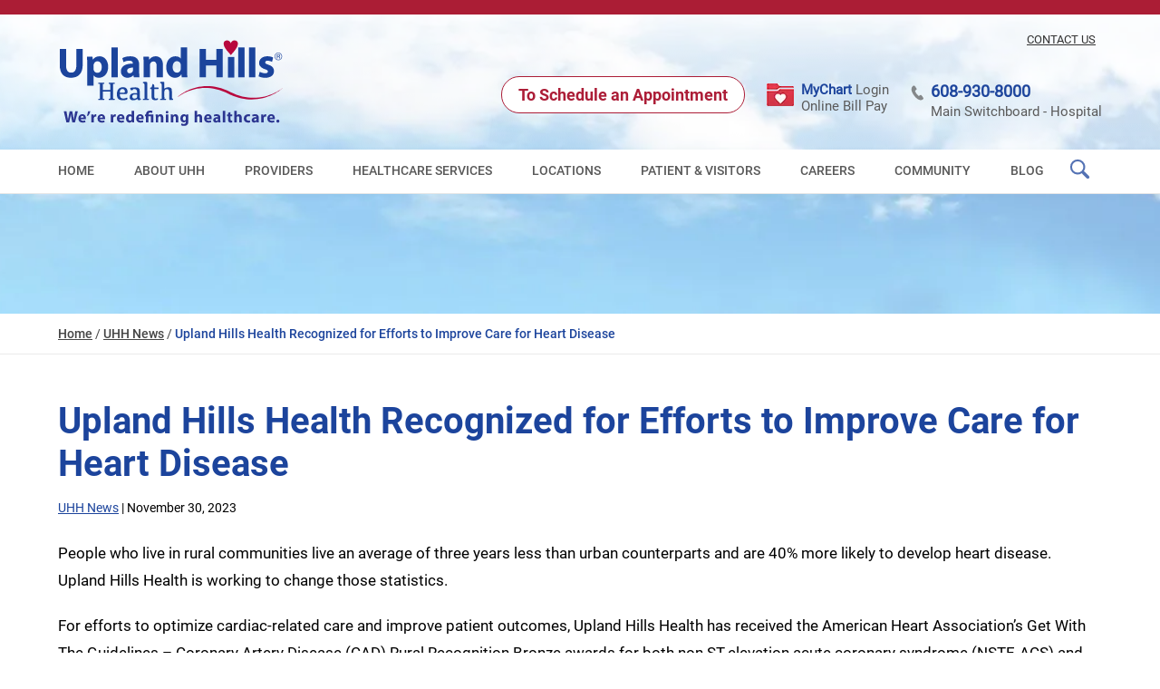

--- FILE ---
content_type: text/html; charset=UTF-8
request_url: https://www.uplandhillshealth.org/uhh-news/upland-hills-health-recognized-for-efforts-to-improve-care-for-heart-diease/
body_size: 74091
content:
<!doctype html> <html lang="en-US"> <head><script>if(navigator.userAgent.match(/MSIE|Internet Explorer/i)||navigator.userAgent.match(/Trident\/7\..*?rv:11/i)){let e=document.location.href;if(!e.match(/[?&]nonitro/)){if(e.indexOf("?")==-1){if(e.indexOf("#")==-1){document.location.href=e+"?nonitro=1"}else{document.location.href=e.replace("#","?nonitro=1#")}}else{if(e.indexOf("#")==-1){document.location.href=e+"&nonitro=1"}else{document.location.href=e.replace("#","&nonitro=1#")}}}}</script><link rel="preconnect" href="https://www.googletagmanager.com" /><link rel="preconnect" href="https://cdn-ilcedfl.nitrocdn.com" /><meta charset="UTF-8" /><meta name="viewport" content="width=device-width, initial-scale=1" /><meta name='robots' content='index, follow, max-image-preview:large, max-snippet:-1, max-video-preview:-1' /><title>Upland Hills Health Recognized for Efforts to Improve Care for Heart Disease - Upland Hills Health Hospital &amp; Clinics</title><meta name="description" content="Upland Hills Health has received the American Heart Association’s Get With The Guidelines – Coronary Artery Disease (CAD) Rural Recognition Bronze awards for both non ST-elevation acute coronary syndrome (NSTE-ACS) and ST-elevation myocardial infarction (STEMI), which is the most severe type of heart attack." /><meta property="og:locale" content="en_US" /><meta property="og:type" content="article" /><meta property="og:title" content="Upland Hills Health Recognized for Efforts to Improve Care for Heart Disease" /><meta property="og:description" content="Upland Hills Health has received the American Heart Association’s Get With The Guidelines – Coronary Artery Disease (CAD) Rural Recognition Bronze awards for both non ST-elevation acute coronary syndrome (NSTE-ACS) and ST-elevation myocardial infarction (STEMI), which is the most severe type of heart attack." /><meta property="og:url" content="https://www.uplandhillshealth.org/uhh-news/upland-hills-health-recognized-for-efforts-to-improve-care-for-heart-diease/" /><meta property="og:site_name" content="Upland Hills Health Hospital &amp; Clinics" /><meta property="article:publisher" content="https://www.facebook.com/UplandHillsHealthHospital?fref=ts" /><meta property="article:published_time" content="2023-11-30T20:05:12+00:00" /><meta property="og:image" content="https://www.uplandhillshealth.org/wp-content/uploads/2023/11/AHA-Award-Logo.png" /><meta property="og:image:width" content="1668" /><meta property="og:image:height" content="1300" /><meta property="og:image:type" content="image/png" /><meta name="author" content="admin" /><meta name="twitter:card" content="summary_large_image" /><meta name="twitter:label1" content="Written by" /><meta name="twitter:data1" content="admin" /><meta name="twitter:label2" content="Est. reading time" /><meta name="twitter:data2" content="2 minutes" /><meta name="generator" content="Event Espresso Version 5.0.50" /><meta name="google-site-verification" content="SPH1h2Hchwgp73VfSOgTOAvCQgE3BtswaSYPTBqKHHI" /><meta name="generator" content="MasterSlider 3.11.0 - Responsive Touch Image Slider | avt.li/msf" /><meta name="msapplication-TileImage" content="https://www.uplandhillshealth.org/wp-content/uploads/2019/11/favicon.ico" /><meta name="generator" content="NitroPack" /><script>var NPSH,NitroScrollHelper;NPSH=NitroScrollHelper=function(){let e=null;const o=window.sessionStorage.getItem("nitroScrollPos");function t(){let e=JSON.parse(window.sessionStorage.getItem("nitroScrollPos"))||{};if(typeof e!=="object"){e={}}e[document.URL]=window.scrollY;window.sessionStorage.setItem("nitroScrollPos",JSON.stringify(e))}window.addEventListener("scroll",function(){if(e!==null){clearTimeout(e)}e=setTimeout(t,200)},{passive:true});let r={};r.getScrollPos=()=>{if(!o){return 0}const e=JSON.parse(o);return e[document.URL]||0};r.isScrolled=()=>{return r.getScrollPos()>document.documentElement.clientHeight*.5};return r}();</script><script>(function(){var a=false;var e=document.documentElement.classList;var i=navigator.userAgent.toLowerCase();var n=["android","iphone","ipad"];var r=n.length;var o;var d=null;for(var t=0;t<r;t++){o=n[t];if(i.indexOf(o)>-1)d=o;if(e.contains(o)){a=true;e.remove(o)}}if(a&&d){e.add(d);if(d=="iphone"||d=="ipad"){e.add("ios")}}})();</script><script type="text/worker" id="nitro-web-worker">var preloadRequests=0;var remainingCount={};var baseURI="";self.onmessage=function(e){switch(e.data.cmd){case"RESOURCE_PRELOAD":var o=e.data.requestId;remainingCount[o]=0;e.data.resources.forEach(function(e){preload(e,function(o){return function(){console.log(o+" DONE: "+e);if(--remainingCount[o]==0){self.postMessage({cmd:"RESOURCE_PRELOAD",requestId:o})}}}(o));remainingCount[o]++});break;case"SET_BASEURI":baseURI=e.data.uri;break}};async function preload(e,o){if(typeof URL!=="undefined"&&baseURI){try{var a=new URL(e,baseURI);e=a.href}catch(e){console.log("Worker error: "+e.message)}}console.log("Preloading "+e);try{var n=new Request(e,{mode:"no-cors",redirect:"follow"});await fetch(n);o()}catch(a){console.log(a);var r=new XMLHttpRequest;r.responseType="blob";r.onload=o;r.onerror=o;r.open("GET",e,true);r.send()}}</script><script id="nprl">(()=>{if(window.NPRL!=undefined)return;(function(e){var t=e.prototype;t.after||(t.after=function(){var e,t=arguments,n=t.length,r=0,i=this,o=i.parentNode,a=Node,c=String,u=document;if(o!==null){while(r<n){(e=t[r])instanceof a?(i=i.nextSibling)!==null?o.insertBefore(e,i):o.appendChild(e):o.appendChild(u.createTextNode(c(e)));++r}}})})(Element);var e,t;e=t=function(){var t=false;var r=window.URL||window.webkitURL;var i=true;var o=true;var a=2;var c=null;var u=null;var d=true;var s=window.nitroGtmExcludes!=undefined;var l=s?JSON.parse(atob(window.nitroGtmExcludes)).map(e=>new RegExp(e)):[];var f;var m;var v=null;var p=null;var g=null;var h={touch:["touchmove","touchend"],default:["mousemove","click","keydown","wheel"]};var E=true;var y=[];var w=false;var b=[];var S=0;var N=0;var L=false;var T=0;var R=null;var O=false;var A=false;var C=false;var P=[];var I=[];var M=[];var k=[];var x=false;var _={};var j=new Map;var B="noModule"in HTMLScriptElement.prototype;var q=requestAnimationFrame||mozRequestAnimationFrame||webkitRequestAnimationFrame||msRequestAnimationFrame;const D="gtm.js?id=";function H(e,t){if(!_[e]){_[e]=[]}_[e].push(t)}function U(e,t){if(_[e]){var n=0,r=_[e];for(var n=0;n<r.length;n++){r[n].call(this,t)}}}function Y(){(function(e,t){var r=null;var i=function(e){r(e)};var o=null;var a={};var c=null;var u=null;var d=0;e.addEventListener(t,function(r){if(["load","DOMContentLoaded"].indexOf(t)!=-1){if(u){Q(function(){e.triggerNitroEvent(t)})}c=true}else if(t=="readystatechange"){d++;n.ogReadyState=d==1?"interactive":"complete";if(u&&u>=d){n.documentReadyState=n.ogReadyState;Q(function(){e.triggerNitroEvent(t)})}}});e.addEventListener(t+"Nitro",function(e){if(["load","DOMContentLoaded"].indexOf(t)!=-1){if(!c){e.preventDefault();e.stopImmediatePropagation()}else{}u=true}else if(t=="readystatechange"){u=n.documentReadyState=="interactive"?1:2;if(d<u){e.preventDefault();e.stopImmediatePropagation()}}});switch(t){case"load":o="onload";break;case"readystatechange":o="onreadystatechange";break;case"pageshow":o="onpageshow";break;default:o=null;break}if(o){Object.defineProperty(e,o,{get:function(){return r},set:function(n){if(typeof n!=="function"){r=null;e.removeEventListener(t+"Nitro",i)}else{if(!r){e.addEventListener(t+"Nitro",i)}r=n}}})}Object.defineProperty(e,"addEventListener"+t,{value:function(r){if(r!=t||!n.startedScriptLoading||document.currentScript&&document.currentScript.hasAttribute("nitro-exclude")){}else{arguments[0]+="Nitro"}e.ogAddEventListener.apply(e,arguments);a[arguments[1]]=arguments[0]}});Object.defineProperty(e,"removeEventListener"+t,{value:function(t){var n=a[arguments[1]];arguments[0]=n;e.ogRemoveEventListener.apply(e,arguments)}});Object.defineProperty(e,"triggerNitroEvent"+t,{value:function(t,n){n=n||e;var r=new Event(t+"Nitro",{bubbles:true});r.isNitroPack=true;Object.defineProperty(r,"type",{get:function(){return t},set:function(){}});Object.defineProperty(r,"target",{get:function(){return n},set:function(){}});e.dispatchEvent(r)}});if(typeof e.triggerNitroEvent==="undefined"){(function(){var t=e.addEventListener;var n=e.removeEventListener;Object.defineProperty(e,"ogAddEventListener",{value:t});Object.defineProperty(e,"ogRemoveEventListener",{value:n});Object.defineProperty(e,"addEventListener",{value:function(n){var r="addEventListener"+n;if(typeof e[r]!=="undefined"){e[r].apply(e,arguments)}else{t.apply(e,arguments)}},writable:true});Object.defineProperty(e,"removeEventListener",{value:function(t){var r="removeEventListener"+t;if(typeof e[r]!=="undefined"){e[r].apply(e,arguments)}else{n.apply(e,arguments)}}});Object.defineProperty(e,"triggerNitroEvent",{value:function(t,n){var r="triggerNitroEvent"+t;if(typeof e[r]!=="undefined"){e[r].apply(e,arguments)}}})})()}}).apply(null,arguments)}Y(window,"load");Y(window,"pageshow");Y(window,"DOMContentLoaded");Y(document,"DOMContentLoaded");Y(document,"readystatechange");try{var F=new Worker(r.createObjectURL(new Blob([document.getElementById("nitro-web-worker").textContent],{type:"text/javascript"})))}catch(e){var F=new Worker("data:text/javascript;base64,"+btoa(document.getElementById("nitro-web-worker").textContent))}F.onmessage=function(e){if(e.data.cmd=="RESOURCE_PRELOAD"){U(e.data.requestId,e)}};if(typeof document.baseURI!=="undefined"){F.postMessage({cmd:"SET_BASEURI",uri:document.baseURI})}var G=function(e){if(--S==0){Q(K)}};var W=function(e){e.target.removeEventListener("load",W);e.target.removeEventListener("error",W);e.target.removeEventListener("nitroTimeout",W);if(e.type!="nitroTimeout"){clearTimeout(e.target.nitroTimeout)}if(--N==0&&S==0){Q(J)}};var X=function(e){var t=e.textContent;try{var n=r.createObjectURL(new Blob([t.replace(/^(?:<!--)?(.*?)(?:-->)?$/gm,"$1")],{type:"text/javascript"}))}catch(e){var n="data:text/javascript;base64,"+btoa(t.replace(/^(?:<!--)?(.*?)(?:-->)?$/gm,"$1"))}return n};var K=function(){n.documentReadyState="interactive";document.triggerNitroEvent("readystatechange");document.triggerNitroEvent("DOMContentLoaded");if(window.pageYOffset||window.pageXOffset){window.dispatchEvent(new Event("scroll"))}A=true;Q(function(){if(N==0){Q(J)}Q($)})};var J=function(){if(!A||O)return;O=true;R.disconnect();en();n.documentReadyState="complete";document.triggerNitroEvent("readystatechange");window.triggerNitroEvent("load",document);window.triggerNitroEvent("pageshow",document);if(window.pageYOffset||window.pageXOffset||location.hash){let e=typeof history.scrollRestoration!=="undefined"&&history.scrollRestoration=="auto";if(e&&typeof NPSH!=="undefined"&&NPSH.getScrollPos()>0&&window.pageYOffset>document.documentElement.clientHeight*.5){window.scrollTo(0,NPSH.getScrollPos())}else if(location.hash){try{let e=document.querySelector(location.hash);if(e){e.scrollIntoView()}}catch(e){}}}var e=null;if(a==1){e=eo}else{e=eu}Q(e)};var Q=function(e){setTimeout(e,0)};var V=function(e){if(e.type=="touchend"||e.type=="click"){g=e}};var $=function(){if(d&&g){setTimeout(function(e){return function(){var t=function(e,t,n){var r=new Event(e,{bubbles:true,cancelable:true});if(e=="click"){r.clientX=t;r.clientY=n}else{r.touches=[{clientX:t,clientY:n}]}return r};var n;if(e.type=="touchend"){var r=e.changedTouches[0];n=document.elementFromPoint(r.clientX,r.clientY);n.dispatchEvent(t("touchstart"),r.clientX,r.clientY);n.dispatchEvent(t("touchend"),r.clientX,r.clientY);n.dispatchEvent(t("click"),r.clientX,r.clientY)}else if(e.type=="click"){n=document.elementFromPoint(e.clientX,e.clientY);n.dispatchEvent(t("click"),e.clientX,e.clientY)}}}(g),150);g=null}};var z=function(e){if(e.tagName=="SCRIPT"&&!e.hasAttribute("data-nitro-for-id")&&!e.hasAttribute("nitro-document-write")||e.tagName=="IMG"&&(e.hasAttribute("src")||e.hasAttribute("srcset"))||e.tagName=="IFRAME"&&e.hasAttribute("src")||e.tagName=="LINK"&&e.hasAttribute("href")&&e.hasAttribute("rel")&&e.getAttribute("rel")=="stylesheet"){if(e.tagName==="IFRAME"&&e.src.indexOf("about:blank")>-1){return}var t="";switch(e.tagName){case"LINK":t=e.href;break;case"IMG":if(k.indexOf(e)>-1)return;t=e.srcset||e.src;break;default:t=e.src;break}var n=e.getAttribute("type");if(!t&&e.tagName!=="SCRIPT")return;if((e.tagName=="IMG"||e.tagName=="LINK")&&(t.indexOf("data:")===0||t.indexOf("blob:")===0))return;if(e.tagName=="SCRIPT"&&n&&n!=="text/javascript"&&n!=="application/javascript"){if(n!=="module"||!B)return}if(e.tagName==="SCRIPT"){if(k.indexOf(e)>-1)return;if(e.noModule&&B){return}let t=null;if(document.currentScript){if(document.currentScript.src&&document.currentScript.src.indexOf(D)>-1){t=document.currentScript}if(document.currentScript.hasAttribute("data-nitro-gtm-id")){e.setAttribute("data-nitro-gtm-id",document.currentScript.getAttribute("data-nitro-gtm-id"))}}else if(window.nitroCurrentScript){if(window.nitroCurrentScript.src&&window.nitroCurrentScript.src.indexOf(D)>-1){t=window.nitroCurrentScript}}if(t&&s){let n=false;for(const t of l){n=e.src?t.test(e.src):t.test(e.textContent);if(n){break}}if(!n){e.type="text/googletagmanagerscript";let n=t.hasAttribute("data-nitro-gtm-id")?t.getAttribute("data-nitro-gtm-id"):t.id;if(!j.has(n)){j.set(n,[])}let r=j.get(n);r.push(e);return}}if(!e.src){if(e.textContent.length>0){e.textContent+="\n;if(document.currentScript.nitroTimeout) {clearTimeout(document.currentScript.nitroTimeout);}; setTimeout(function() { this.dispatchEvent(new Event('load')); }.bind(document.currentScript), 0);"}else{return}}else{}k.push(e)}if(!e.hasOwnProperty("nitroTimeout")){N++;e.addEventListener("load",W,true);e.addEventListener("error",W,true);e.addEventListener("nitroTimeout",W,true);e.nitroTimeout=setTimeout(function(){console.log("Resource timed out",e);e.dispatchEvent(new Event("nitroTimeout"))},5e3)}}};var Z=function(e){if(e.hasOwnProperty("nitroTimeout")&&e.nitroTimeout){clearTimeout(e.nitroTimeout);e.nitroTimeout=null;e.dispatchEvent(new Event("nitroTimeout"))}};document.documentElement.addEventListener("load",function(e){if(e.target.tagName=="SCRIPT"||e.target.tagName=="IMG"){k.push(e.target)}},true);document.documentElement.addEventListener("error",function(e){if(e.target.tagName=="SCRIPT"||e.target.tagName=="IMG"){k.push(e.target)}},true);var ee=["appendChild","replaceChild","insertBefore","prepend","append","before","after","replaceWith","insertAdjacentElement"];var et=function(){if(s){window._nitro_setTimeout=window.setTimeout;window.setTimeout=function(e,t,...n){let r=document.currentScript||window.nitroCurrentScript;if(!r||r.src&&r.src.indexOf(D)==-1){return window._nitro_setTimeout.call(window,e,t,...n)}return window._nitro_setTimeout.call(window,function(e,t){return function(...n){window.nitroCurrentScript=e;t(...n)}}(r,e),t,...n)}}ee.forEach(function(e){HTMLElement.prototype["og"+e]=HTMLElement.prototype[e];HTMLElement.prototype[e]=function(...t){if(this.parentNode||this===document.documentElement){switch(e){case"replaceChild":case"insertBefore":t.pop();break;case"insertAdjacentElement":t.shift();break}t.forEach(function(e){if(!e)return;if(e.tagName=="SCRIPT"){z(e)}else{if(e.children&&e.children.length>0){e.querySelectorAll("script").forEach(z)}}})}return this["og"+e].apply(this,arguments)}})};var en=function(){if(s&&typeof window._nitro_setTimeout==="function"){window.setTimeout=window._nitro_setTimeout}ee.forEach(function(e){HTMLElement.prototype[e]=HTMLElement.prototype["og"+e]})};var er=async function(){if(o){ef(f);ef(V);if(v){clearTimeout(v);v=null}}if(T===1){L=true;return}else if(T===0){T=-1}n.startedScriptLoading=true;Object.defineProperty(document,"readyState",{get:function(){return n.documentReadyState},set:function(){}});var e=document.documentElement;var t={attributes:true,attributeFilter:["src"],childList:true,subtree:true};R=new MutationObserver(function(e,t){e.forEach(function(e){if(e.type=="childList"&&e.addedNodes.length>0){e.addedNodes.forEach(function(e){if(!document.documentElement.contains(e)){return}if(e.tagName=="IMG"||e.tagName=="IFRAME"||e.tagName=="LINK"){z(e)}})}if(e.type=="childList"&&e.removedNodes.length>0){e.removedNodes.forEach(function(e){if(e.tagName=="IFRAME"||e.tagName=="LINK"){Z(e)}})}if(e.type=="attributes"){var t=e.target;if(!document.documentElement.contains(t)){return}if(t.tagName=="IFRAME"||t.tagName=="LINK"||t.tagName=="IMG"||t.tagName=="SCRIPT"){z(t)}}})});R.observe(e,t);if(!s){et()}await Promise.all(P);var r=b.shift();var i=null;var a=false;while(r){var c;var u=JSON.parse(atob(r.meta));var d=u.delay;if(r.type=="inline"){var l=document.getElementById(r.id);if(l){l.remove()}else{r=b.shift();continue}c=X(l);if(c===false){r=b.shift();continue}}else{c=r.src}if(!a&&r.type!="inline"&&(typeof u.attributes.async!="undefined"||typeof u.attributes.defer!="undefined")){if(i===null){i=r}else if(i===r){a=true}if(!a){b.push(r);r=b.shift();continue}}var m=document.createElement("script");m.src=c;m.setAttribute("data-nitro-for-id",r.id);for(var p in u.attributes){try{if(u.attributes[p]===false){m.setAttribute(p,"")}else{m.setAttribute(p,u.attributes[p])}}catch(e){console.log("Error while setting script attribute",m,e)}}m.async=false;if(u.canonicalLink!=""&&Object.getOwnPropertyDescriptor(m,"src")?.configurable!==false){(e=>{Object.defineProperty(m,"src",{get:function(){return e.canonicalLink},set:function(){}})})(u)}if(d){setTimeout((function(e,t){var n=document.querySelector("[data-nitro-marker-id='"+t+"']");if(n){n.after(e)}else{document.head.appendChild(e)}}).bind(null,m,r.id),d)}else{m.addEventListener("load",G);m.addEventListener("error",G);if(!m.noModule||!B){S++}var g=document.querySelector("[data-nitro-marker-id='"+r.id+"']");if(g){Q(function(e,t){return function(){e.after(t)}}(g,m))}else{Q(function(e){return function(){document.head.appendChild(e)}}(m))}}r=b.shift()}};var ei=function(){var e=document.getElementById("nitro-deferred-styles");var t=document.createElement("div");t.innerHTML=e.textContent;return t};var eo=async function(e){isPreload=e&&e.type=="NitroPreload";if(!isPreload){T=-1;E=false;if(o){ef(f);ef(V);if(v){clearTimeout(v);v=null}}}if(w===false){var t=ei();let e=t.querySelectorAll('style,link[rel="stylesheet"]');w=e.length;if(w){let e=document.getElementById("nitro-deferred-styles-marker");e.replaceWith.apply(e,t.childNodes)}else if(isPreload){Q(ed)}else{es()}}else if(w===0&&!isPreload){es()}};var ea=function(){var e=ei();var t=e.childNodes;var n;var r=[];for(var i=0;i<t.length;i++){n=t[i];if(n.href){r.push(n.href)}}var o="css-preload";H(o,function(e){eo(new Event("NitroPreload"))});if(r.length){F.postMessage({cmd:"RESOURCE_PRELOAD",resources:r,requestId:o})}else{Q(function(){U(o)})}};var ec=function(){if(T===-1)return;T=1;var e=[];var t,n;for(var r=0;r<b.length;r++){t=b[r];if(t.type!="inline"){if(t.src){n=JSON.parse(atob(t.meta));if(n.delay)continue;if(n.attributes.type&&n.attributes.type=="module"&&!B)continue;e.push(t.src)}}}if(e.length){var i="js-preload";H(i,function(e){T=2;if(L){Q(er)}});F.postMessage({cmd:"RESOURCE_PRELOAD",resources:e,requestId:i})}};var eu=function(){while(I.length){style=I.shift();if(style.hasAttribute("nitropack-onload")){style.setAttribute("onload",style.getAttribute("nitropack-onload"));Q(function(e){return function(){e.dispatchEvent(new Event("load"))}}(style))}}while(M.length){style=M.shift();if(style.hasAttribute("nitropack-onerror")){style.setAttribute("onerror",style.getAttribute("nitropack-onerror"));Q(function(e){return function(){e.dispatchEvent(new Event("error"))}}(style))}}};var ed=function(){if(!x){if(i){Q(function(){var e=document.getElementById("nitro-critical-css");if(e){e.remove()}})}x=true;onStylesLoadEvent=new Event("NitroStylesLoaded");onStylesLoadEvent.isNitroPack=true;window.dispatchEvent(onStylesLoadEvent)}};var es=function(){if(a==2){Q(er)}else{eu()}};var el=function(e){m.forEach(function(t){document.addEventListener(t,e,true)})};var ef=function(e){m.forEach(function(t){document.removeEventListener(t,e,true)})};if(s){et()}return{setAutoRemoveCriticalCss:function(e){i=e},registerScript:function(e,t,n){b.push({type:"remote",src:e,id:t,meta:n})},registerInlineScript:function(e,t){b.push({type:"inline",id:e,meta:t})},registerStyle:function(e,t,n){y.push({href:e,rel:t,media:n})},onLoadStyle:function(e){I.push(e);if(w!==false&&--w==0){Q(ed);if(E){E=false}else{es()}}},onErrorStyle:function(e){M.push(e);if(w!==false&&--w==0){Q(ed);if(E){E=false}else{es()}}},loadJs:function(e,t){if(!e.src){var n=X(e);if(n!==false){e.src=n;e.textContent=""}}if(t){Q(function(e,t){return function(){e.after(t)}}(t,e))}else{Q(function(e){return function(){document.head.appendChild(e)}}(e))}},loadQueuedResources:async function(){window.dispatchEvent(new Event("NitroBootStart"));if(p){clearTimeout(p);p=null}window.removeEventListener("load",e.loadQueuedResources);f=a==1?er:eo;if(!o||g){Q(f)}else{if(navigator.userAgent.indexOf(" Edge/")==-1){ea();H("css-preload",ec)}el(f);if(u){if(c){v=setTimeout(f,c)}}else{}}},fontPreload:function(e){var t="critical-fonts";H(t,function(e){document.getElementById("nitro-critical-fonts").type="text/css"});F.postMessage({cmd:"RESOURCE_PRELOAD",resources:e,requestId:t})},boot:function(){if(t)return;t=true;C=typeof NPSH!=="undefined"&&NPSH.isScrolled();let n=document.prerendering;if(location.hash||C||n){o=false}m=h.default.concat(h.touch);p=setTimeout(e.loadQueuedResources,1500);el(V);if(C){e.loadQueuedResources()}else{window.addEventListener("load",e.loadQueuedResources)}},addPrerequisite:function(e){P.push(e)},getTagManagerNodes:function(e){if(!e)return j;return j.get(e)??[]}}}();var n,r;n=r=function(){var t=document.write;return{documentWrite:function(n,r){if(n&&n.hasAttribute("nitro-exclude")){return t.call(document,r)}var i=null;if(n.documentWriteContainer){i=n.documentWriteContainer}else{i=document.createElement("span");n.documentWriteContainer=i}var o=null;if(n){if(n.hasAttribute("data-nitro-for-id")){o=document.querySelector('template[data-nitro-marker-id="'+n.getAttribute("data-nitro-for-id")+'"]')}else{o=n}}i.innerHTML+=r;i.querySelectorAll("script").forEach(function(e){e.setAttribute("nitro-document-write","")});if(!i.parentNode){if(o){o.parentNode.insertBefore(i,o)}else{document.body.appendChild(i)}}var a=document.createElement("span");a.innerHTML=r;var c=a.querySelectorAll("script");if(c.length){c.forEach(function(t){var n=t.getAttributeNames();var r=document.createElement("script");n.forEach(function(e){r.setAttribute(e,t.getAttribute(e))});r.async=false;if(!t.src&&t.textContent){r.textContent=t.textContent}e.loadJs(r,o)})}},TrustLogo:function(e,t){var n=document.getElementById(e);var r=document.createElement("img");r.src=t;n.parentNode.insertBefore(r,n)},documentReadyState:"loading",ogReadyState:document.readyState,startedScriptLoading:false,loadScriptDelayed:function(e,t){setTimeout(function(){var t=document.createElement("script");t.src=e;document.head.appendChild(t)},t)}}}();document.write=function(e){n.documentWrite(document.currentScript,e)};document.writeln=function(e){n.documentWrite(document.currentScript,e+"\n")};window.NPRL=e;window.NitroResourceLoader=t;window.NPh=n;window.NitroPackHelper=r})();</script><template id="nitro-deferred-styles-marker"></template><style id="nitro-fonts">@font-face{font-family:"Font Awesome 5 Brands";font-display:swap;font-weight:400;src:url("https://cdn-ilcedfl.nitrocdn.com/sUnrlGACATOzMvpmirsmVFaIKLYZWrkP/assets/static/source/rev-4730292/use.fontawesome.com/releases/v6.7.2/webfonts/fa-brands-400.woff2") format("woff2")}@font-face{font-family:"Font Awesome 5 Free";font-display:swap;font-weight:900;src:url("https://cdn-ilcedfl.nitrocdn.com/sUnrlGACATOzMvpmirsmVFaIKLYZWrkP/assets/static/source/rev-4730292/use.fontawesome.com/releases/v6.7.2/webfonts/fa-solid-900.woff2") format("woff2")}@font-face{font-family:"Font Awesome 5 Free";font-display:swap;font-weight:400;src:url("https://cdn-ilcedfl.nitrocdn.com/sUnrlGACATOzMvpmirsmVFaIKLYZWrkP/assets/static/source/rev-4730292/use.fontawesome.com/releases/v6.7.2/webfonts/fa-regular-400.woff2") format("woff2")}@font-face{font-family:"Roboto-Medium";src:url("https://cdn-ilcedfl.nitrocdn.com/sUnrlGACATOzMvpmirsmVFaIKLYZWrkP/assets/static/source/rev-4730292/www.uplandhillshealth.org/wp-content/themes/UHH/fonts/Roboto-Medium.ttf") format("truetype");font-weight:normal;font-style:normal;font-display:swap}@font-face{font-family:"Roboto-Regular";src:url("https://cdn-ilcedfl.nitrocdn.com/sUnrlGACATOzMvpmirsmVFaIKLYZWrkP/assets/static/source/rev-4730292/www.uplandhillshealth.org/wp-content/themes/UHH/fonts/Roboto-Regular.ttf") format("truetype");font-weight:normal;font-style:normal;font-display:swap}@font-face{font-family:"Roboto-Bold";src:url("https://cdn-ilcedfl.nitrocdn.com/sUnrlGACATOzMvpmirsmVFaIKLYZWrkP/assets/static/source/rev-4730292/www.uplandhillshealth.org/wp-content/themes/UHH/fonts/Roboto-Bold.woff") format("woff");font-weight:normal;font-style:normal;font-display:swap}@font-face{font-family:"Font Awesome 5 Brands";font-style:normal;font-weight:400;font-display:swap;src:url("https://cdn-ilcedfl.nitrocdn.com/sUnrlGACATOzMvpmirsmVFaIKLYZWrkP/assets/static/source/rev-4730292/use.fontawesome.com/releases/v5.15.4/webfonts/fa-brands-400.eot");src:url("https://cdn-ilcedfl.nitrocdn.com/sUnrlGACATOzMvpmirsmVFaIKLYZWrkP/assets/static/source/rev-4730292/use.fontawesome.com/releases/v5.15.4/webfonts/fa-brands-400.woff2") format("woff2")}@font-face{font-family:"Font Awesome 5 Free";font-style:normal;font-weight:400;font-display:swap;src:url("https://cdn-ilcedfl.nitrocdn.com/sUnrlGACATOzMvpmirsmVFaIKLYZWrkP/assets/static/source/rev-4730292/use.fontawesome.com/releases/v5.15.4/webfonts/fa-regular-400.eot");src:url("https://cdn-ilcedfl.nitrocdn.com/sUnrlGACATOzMvpmirsmVFaIKLYZWrkP/assets/static/source/rev-4730292/use.fontawesome.com/releases/v5.15.4/webfonts/fa-regular-400.woff2") format("woff2")}@font-face{font-family:"Font Awesome 5 Free";font-style:normal;font-weight:900;font-display:swap;src:url("https://cdn-ilcedfl.nitrocdn.com/sUnrlGACATOzMvpmirsmVFaIKLYZWrkP/assets/static/source/rev-4730292/use.fontawesome.com/releases/v5.15.4/webfonts/fa-solid-900.eot");src:url("https://cdn-ilcedfl.nitrocdn.com/sUnrlGACATOzMvpmirsmVFaIKLYZWrkP/assets/static/source/rev-4730292/use.fontawesome.com/releases/v5.15.4/webfonts/fa-solid-900.woff2") format("woff2")}@font-face{font-family:ETmodules;font-display:swap;src:url("https://cdn-ilcedfl.nitrocdn.com/sUnrlGACATOzMvpmirsmVFaIKLYZWrkP/assets/static/source/rev-4730292/www.uplandhillshealth.org/wp-content/plugins/divi-builder/core/admin/fonts/modules/base/modules.eot");src:url("https://cdn-ilcedfl.nitrocdn.com/sUnrlGACATOzMvpmirsmVFaIKLYZWrkP/assets/static/source/rev-4730292/www.uplandhillshealth.org/wp-content/plugins/divi-builder/core/admin/fonts/modules/base/modules.ttf") format("truetype");font-weight:400;font-style:normal}@font-face{font-family:dashicons;src:url("https://cdn-ilcedfl.nitrocdn.com/sUnrlGACATOzMvpmirsmVFaIKLYZWrkP/assets/static/source/rev-4730292/www.uplandhillshealth.org/wp-includes/fonts/cc26977e9557edbbc60f1255fb1de6ee.dashicons.eot");src:url("https://cdn-ilcedfl.nitrocdn.com/sUnrlGACATOzMvpmirsmVFaIKLYZWrkP/assets/static/source/rev-4730292/www.uplandhillshealth.org/wp-includes/fonts/cc26977e9557edbbc60f1255fb1de6ee.dashicons.ttf") format("truetype");font-weight:400;font-style:normal;font-display:swap}</style><style type="text/css" id="nitro-critical-css">@charset "UTF-8";ul{box-sizing:border-box}:root{--wp-block-synced-color:#7a00df;--wp-block-synced-color--rgb:122,0,223;--wp-bound-block-color:var(--wp-block-synced-color);--wp-editor-canvas-background:#ddd;--wp-admin-theme-color:#007cba;--wp-admin-theme-color--rgb:0,124,186;--wp-admin-theme-color-darker-10:#006ba1;--wp-admin-theme-color-darker-10--rgb:0,107,160.5;--wp-admin-theme-color-darker-20:#005a87;--wp-admin-theme-color-darker-20--rgb:0,90,135;--wp-admin-border-width-focus:2px}:root{--wp--preset--font-size--normal:16px;--wp--preset--font-size--huge:42px}html :where(img[class*=wp-image-]){height:auto;max-width:100%}:root{--wp--preset--aspect-ratio--square:1;--wp--preset--aspect-ratio--4-3:4/3;--wp--preset--aspect-ratio--3-4:3/4;--wp--preset--aspect-ratio--3-2:3/2;--wp--preset--aspect-ratio--2-3:2/3;--wp--preset--aspect-ratio--16-9:16/9;--wp--preset--aspect-ratio--9-16:9/16;--wp--preset--color--black:#000;--wp--preset--color--cyan-bluish-gray:#abb8c3;--wp--preset--color--white:#fff;--wp--preset--color--pale-pink:#f78da7;--wp--preset--color--vivid-red:#cf2e2e;--wp--preset--color--luminous-vivid-orange:#ff6900;--wp--preset--color--luminous-vivid-amber:#fcb900;--wp--preset--color--light-green-cyan:#7bdcb5;--wp--preset--color--vivid-green-cyan:#00d084;--wp--preset--color--pale-cyan-blue:#8ed1fc;--wp--preset--color--vivid-cyan-blue:#0693e3;--wp--preset--color--vivid-purple:#9b51e0;--wp--preset--color--central-palette-3:#1c449c;--wp--preset--color--central-palette-4:#ac1d37;--wp--preset--color--central-palette-5:#68e2f1;--wp--preset--color--central-palette-6:#e2e5e8;--wp--preset--color--central-palette-7:#e7ebee;--wp--preset--color--central-palette-8:#a5aeb9;--wp--preset--color--central-palette-1:#000;--wp--preset--color--central-palette-2:#fff;--wp--preset--gradient--vivid-cyan-blue-to-vivid-purple:linear-gradient(135deg,#0693e3 0%,#9b51e0 100%);--wp--preset--gradient--light-green-cyan-to-vivid-green-cyan:linear-gradient(135deg,#7adcb4 0%,#00d082 100%);--wp--preset--gradient--luminous-vivid-amber-to-luminous-vivid-orange:linear-gradient(135deg,#fcb900 0%,#ff6900 100%);--wp--preset--gradient--luminous-vivid-orange-to-vivid-red:linear-gradient(135deg,#ff6900 0%,#cf2e2e 100%);--wp--preset--gradient--very-light-gray-to-cyan-bluish-gray:linear-gradient(135deg,#eee 0%,#a9b8c3 100%);--wp--preset--gradient--cool-to-warm-spectrum:linear-gradient(135deg,#4aeadc 0%,#9778d1 20%,#cf2aba 40%,#ee2c82 60%,#fb6962 80%,#fef84c 100%);--wp--preset--gradient--blush-light-purple:linear-gradient(135deg,#ffceec 0%,#9896f0 100%);--wp--preset--gradient--blush-bordeaux:linear-gradient(135deg,#fecda5 0%,#fe2d2d 50%,#6b003e 100%);--wp--preset--gradient--luminous-dusk:linear-gradient(135deg,#ffcb70 0%,#c751c0 50%,#4158d0 100%);--wp--preset--gradient--pale-ocean:linear-gradient(135deg,#fff5cb 0%,#b6e3d4 50%,#33a7b5 100%);--wp--preset--gradient--electric-grass:linear-gradient(135deg,#caf880 0%,#71ce7e 100%);--wp--preset--gradient--midnight:linear-gradient(135deg,#020381 0%,#2874fc 100%);--wp--preset--font-size--small:13px;--wp--preset--font-size--medium:20px;--wp--preset--font-size--large:36px;--wp--preset--font-size--x-large:42px;--wp--preset--spacing--20:.44rem;--wp--preset--spacing--30:.67rem;--wp--preset--spacing--40:1rem;--wp--preset--spacing--50:1.5rem;--wp--preset--spacing--60:2.25rem;--wp--preset--spacing--70:3.38rem;--wp--preset--spacing--80:5.06rem;--wp--preset--shadow--natural:6px 6px 9px rgba(0,0,0,.2);--wp--preset--shadow--deep:12px 12px 50px rgba(0,0,0,.4);--wp--preset--shadow--sharp:6px 6px 0px rgba(0,0,0,.2);--wp--preset--shadow--outlined:6px 6px 0px -3px #fff,6px 6px #000;--wp--preset--shadow--crisp:6px 6px 0px #000}.fa{display:inline-block;font:normal normal normal 14px/1 FontAwesome;font-size:inherit;text-rendering:auto;-webkit-font-smoothing:antialiased;-moz-osx-font-smoothing:grayscale}.fa-times:before{content:""}.fa-print:before{content:""}.fa-plus:before{content:""}.fa-twitter:before{content:""}.fa-facebook-f:before{content:""}.fa-link:before{content:""}.fa-pinterest:before{content:""}.fa-envelope:before{content:""}.fa-rss-square:before{content:""}.fa-youtube:before{content:""}.fa-xing:before{content:""}.fa-instagram:before{content:""}.fa-tumblr:before{content:""}.fa-skype:before{content:""}.fa-vk:before{content:""}.fa-weibo:before{content:""}.fa-renren:before{content:""}.fa-yahoo:before{content:""}.fa-google:before{content:""}.fa-delicious:before{content:""}.fa-digg:before{content:""}.fa-hacker-news:before{content:""}.fa-weixin:before{content:""}.fa-share-alt:before{content:""}.fa-whatsapp:before{content:""}.fa-odnoklassniki:before{content:""}.fa-get-pocket:before{content:""}.fa-reddit-alien:before{content:""}.fa{display:inline-block;font-family:FontAwesome;font-style:normal;font-weight:normal;line-height:1;-webkit-font-smoothing:antialiased;-moz-osx-font-smoothing:grayscale}@-moz-keyframes spin{0%{-moz-transform:rotate(0deg)}100%{-moz-transform:rotate(359deg)}}@-webkit-keyframes spin{0%{-webkit-transform:rotate(0deg)}100%{-webkit-transform:rotate(359deg)}}@-o-keyframes spin{0%{-o-transform:rotate(0deg)}100%{-o-transform:rotate(359deg)}}@keyframes spin{0%{-webkit-transform:rotate(0deg);transform:rotate(0deg)}100%{-webkit-transform:rotate(359deg);transform:rotate(359deg)}}.fa-times:before{content:""}.fa-print:before{content:""}.fa-plus:before{content:""}.fa-twitter:before{content:""}.fa-link:before{content:""}.fa-pinterest:before{content:""}.fa-envelope:before{content:""}.fa-rss-square:before{content:""}.fa-youtube:before{content:""}.fa-xing:before{content:""}.fa-instagram:before{content:""}.fa-tumblr:before{content:""}.fa-skype:before{content:""}.fa-vk:before{content:""}.fa-weibo:before{content:""}.fa-renren:before{content:""}.fa-yahoo:before{content:""}.fa-google:before{content:""}.fa-delicious:before{content:""}.fa-digg:before{content:""}.fa-hacker-news:before{content:""}.fa-weixin:before{content:""}.fa-share-alt:before{content:""}.wp-socializer:after{clear:both;content:"";display:block}.wpsr-sharebar{box-sizing:border-box;z-index:99999}.wpsr-sharebar .socializer{line-height:0}.wpsr-sb-inner:after{content:"";display:block;clear:both}.wpsr-sb-vl{z-index:99999;max-width:82px;top:50%;transform:translateY(-50%);position:fixed}.wpsr-sb-vl .wpsr-counter{margin-bottom:1.5em}.wpsr-sb-close{position:absolute;display:none;padding:10px}.wpsr-sb-close .wpsr-bar-icon{opacity:.2}.wpsr-sb-vl .wpsr-sb-close{bottom:0;transform:translate(-50%,100%);left:50%}.wpsr-counter{line-height:2em;text-align:center;font-size:10px;color:#000;display:flex;flex-direction:column;justify-content:center;flex-shrink:0}.wpsr-counter .scount{font-size:2em;font-weight:bold;margin-bottom:.25em}.wpsr-counter .scount .fa{font-size:.7em;opacity:.7}.wpsr-counter .stext{display:block;line-height:1em;color:inherit;text-transform:uppercase;font-size:1em;margin-top:-.15em;opacity:.5}.wpsr-counter.wpsrc-sz-40px{font-size:12.5px}.wpsr-sharebar .wpsr-counter{font-size:8.5px}.wpsr-sharebar .wpsr-counter.wpsrc-sz-40px{font-size:9.5px}.socializer a{text-decoration:none !important}.wpsr-bar-icon{line-height:0;background:#000;display:inline-block;padding:3px;border-radius:50%;vertical-align:middle;fill:#fff}.wpsr-bar-icon .i-open{display:none}.wpsr-bg{display:none;position:fixed;z-index:999999;top:0;left:0;right:0;bottom:0;background:rgba(0,0,0,20%);padding:0}.wpsr-bg.wpsr-pp-closed{display:none}.wpsr-pp-inner{margin:0 auto;display:flex;flex-direction:column;justify-content:center;height:100%}.wpsr-popup{display:none;background:#fff;display:flex;flex-wrap:nowrap;flex-direction:column;box-shadow:0 3px 6px rgba(0,0,0,16%),0 3px 6px rgba(0,0,0,23%);border-radius:10px;max-height:100%;transform:translateY(-50px);opacity:.8}.wpsr-pp-head{text-align:center;padding:10px 0;position:relative;border-bottom:1px solid #dfdfdf}.wpsr-pp-head h3{margin:0 !important;font-size:20px}.wpsr-pp-content{overflow-y:auto;padding:20px}.wpsr-pp-close{position:absolute;top:50%;right:10px;color:#333;transform:translateY(-50%);padding:10px}#wpsr-share-menu .wpsr-pp-inner{max-width:700px}.wpsr-sm-links{display:flex;flex-wrap:wrap}.wpsr-sm-links>div{width:33.33%;padding:5px;box-sizing:border-box}.wpsr-sm-link{display:flex;color:#fff !important;border-radius:5px;padding:5px;font-size:15px;text-decoration:none !important;border-bottom:2px solid rgba(0,0,0,10%);text-shadow:0 1px 1px rgba(0,0,0,30%);background:linear-gradient(rgba(0,0,0,1%),rgba(0,0,0,5%))}.wpsr-sm-icon{width:24px;margin:0 5px;display:flex;flex-direction:column;align-items:center;justify-content:center}.wpsr-sm-text{overflow:hidden;text-overflow:ellipsis;white-space:nowrap}#wpsr-short-link .wpsr-pp-inner{max-width:500px}#wpsr-short-link .wpsr-pp-content{display:flex;font-size:15px}#wpsr-short-link-url{flex:1;text-align:center}#wpsr-sl-copy-btn{background:#000;text-align:center;display:flex;flex-direction:column;justify-content:center;align-content:center;padding:5px 15px;color:#fff;border-radius:5px;margin-left:10px;text-decoration:none}@media screen and (max-width:700px){#wpsr-share-menu .wpsr-pp-inner,#wpsr-short-link .wpsr-pp-inner{max-width:100%}.wpsr-popup{border-radius:0}.wpsr-sm-links>div{width:50%}.wpsr-sm-link{padding:10px}}.socializer .sr-share-menu>a,.socializer .sr-share-menu>a:visited{background-color:#ff6500;border-color:#ff6500;color:#fff}.sr-share-menu a i{font-size:.7em}.wpsr-hide{display:none}.socializer .ctext:empty{display:none !important}.socializer{padding:0;margin:0;display:inline-flex;flex-wrap:wrap}.socializer>*{list-style:none;padding:0;margin:0;display:inline-block;position:relative;line-height:0}.socializer a{font-family:sans-serif !important;display:inline-flex;border:0;text-align:center;text-decoration:none;width:16px;height:16px;font-size:8px;border-style:solid;box-sizing:content-box;align-items:center;justify-content:center}.socializer a>*{display:inline-block;vertical-align:middle;padding:0;margin:0}.socializer:after{content:"";clear:both;display:block}.sr-40px{min-height:40px}.sr-40px a{width:40px;height:40px;font-size:20px}.socializer .sr-facebook a,.socializer .sr-facebook a:visited{color:#0866ff;border-color:#0866ff;background-color:#0866ff}.socializer .sr-linkedin a,.socializer .sr-linkedin a:visited{color:#0274b3;border-color:#0274b3;background-color:#0274b3}.socializer .sr-pinterest a,.socializer .sr-pinterest a:visited{color:#cb2027;border-color:#cb2027;background-color:#cb2027}.socializer .sr-print a,.socializer .sr-print a:visited{color:#6d9f00;border-color:#6d9f00;background-color:#6d9f00}.socializer .sr-twitter a,.socializer .sr-twitter a:visited{color:#1da1f2;border-color:#1da1f2;background-color:#1da1f2}.sr-count-1 span.ctext{background:#ff5722;position:absolute;top:-.6em;right:-.6em;border-radius:1em;font-size:.6em;line-height:1;padding:.3em .5em !important;z-index:99;color:#fff;box-shadow:0 1px 3px -1px #000}.sr-vertical{width:16px;flex-direction:column}.sr-vertical.sr-40px{width:40px}.sr-vertical.sr-40px>*{width:40px}.sr-vertical a{flex-direction:column}.fa{font-family:var(--fa-style-family,"Font Awesome 6 Free");font-weight:var(--fa-style,900)}.fa,.fab,.fas{-moz-osx-font-smoothing:grayscale;-webkit-font-smoothing:antialiased;display:var(--fa-display,inline-block);font-style:normal;font-variant:normal;line-height:1;text-rendering:auto}.fa:before,.fab:before,.fas:before{content:var(--fa)}.fas{font-family:"Font Awesome 6 Free"}.fab{font-family:"Font Awesome 6 Brands"}.fa-share-alt{--fa:""}.fa-rss-square{--fa:""}.fa-file-pdf{--fa:""}.fa-envelope{--fa:""}.fa-link{--fa:""}.fa-plus{--fa:"+"}.fa-times{--fa:""}.fa-sms{--fa:""}.fa-print{--fa:""}:host,:root{--fa-style-family-brands:"Font Awesome 6 Brands";--fa-font-brands:normal 400 1em/1 "Font Awesome 6 Brands"}.fab{font-weight:400}.fa-vk{--fa:""}.fa-google{--fa:""}.fa-linkedin-in{--fa:""}.fa-hacker-news{--fa:""}.fa-weixin{--fa:""}.fa-mix{--fa:""}.fa-delicious{--fa:""}.fa-weibo{--fa:""}.fa-skype{--fa:""}.fa-xing{--fa:""}.fa-reddit-alien{--fa:""}.fa-yahoo{--fa:""}.fa-odnoklassniki{--fa:""}.fa-facebook-f{--fa:""}.fa-digg{--fa:""}.fa-facebook-messenger{--fa:""}.fa-x-twitter{--fa:""}.fa-renren{--fa:""}.fa-instagram{--fa:""}.fa-whatsapp{--fa:""}.fa-line{--fa:""}.fa-bluesky{--fa:""}.fa-get-pocket{--fa:""}.fa-youtube{--fa:""}.fa-twitter{--fa:""}.fa-pinterest{--fa:""}.fa-telegram-plane{--fa:""}.fa-tumblr{--fa:""}.fa-flipboard{--fa:""}.fa-mastodon{--fa:""}:host,:root{--fa-font-regular:normal 400 1em/1 "Font Awesome 6 Free"}:host,:root{--fa-style-family-classic:"Font Awesome 6 Free";--fa-font-solid:normal 900 1em/1 "Font Awesome 6 Free"}.fas{font-weight:900}footer .container .columns .column .widget-shortcode h3{font-size:1.1em !important;margin:0 !important;padding:0 !important;font-family:"Roboto-Regular";font-weight:normal;color:#1c449c !important;background:none !important;text-transform:none !important}footer .container .columns .column ul,footer .container .columns .column ul li{display:block;margin:0;padding:0;list-style:none}footer .container .columns .column .ClsSocialIcons li{display:inline}footer .container .columns .column .ClsSocialIcons li a{display:inline-block !important;width:auto !important;height:auto !important;font-size:1.6em !important;padding:.2em !important;vertical-align:middle !important;text-indent:0 !important;color:#1c449c !important;background:none !important}@media (max-width:1024px){.ClsInsideBanner{height:120px !important}}.cus_social{padding-top:15px;padding-left:20px}footer .container .columns .column .widget-shortcode h3{margin:0 !important}footer .container .columns .column .widget-shortcode h3{font-size:20px !important;margin:0 !important;padding:0 !important;font-family:"Roboto-Regular";font-weight:600 !important;color:#1c449c !important;background:none !important;text-transform:none !important;text-align:left}.ClsSocialIcons{padding:0;margin:4px 0;text-align:left}.follow_us{margin:0 !important}.cus_social{display:none}section#primary{margin-bottom:30px !important}.fa-envelope:before{content:url("https://cdn-ilcedfl.nitrocdn.com/sUnrlGACATOzMvpmirsmVFaIKLYZWrkP/assets/images/optimized/rev-83d1569/www.uplandhillshealth.org/wp-content/uploads/2024/12/mail-uhh.png") !important;top:3px;position:relative}@media screen and (min-width:768px) and (max-width:1024px){.topnav{height:auto !important;overflow:hidden;box-shadow:0px 0px 5px rgba(0,0,0,.1)}.topnav .clsSearchIcon a{margin-top:-1px}}*{margin:0;padding:0;-webkit-box-sizing:border-box;-moz-box-sizing:border-box;box-sizing:border-box}body{font-family:"Roboto-Regular";margin:0;padding:0;font-weight:normal}p{font-size:17px;line-height:30px;font-family:"Roboto-Regular"}strong{font-family:"Roboto-Medium";font-weight:normal}h1,h3,h4{font-family:"Roboto-Bold";font-weight:normal}.container{width:90%;max-width:1280px;margin:0 auto}.clearfix{clear:both}header{padding-top:17px;left:0;margin:0 auto;position:static;right:0;top:0;z-index:999}p{font-family:"Roboto-Regular";line-height:30px}.clsLogo{float:left;padding:9px 0 0 0}.clsHeaderRight{float:right}.clsHeaderRight ul li{float:left;list-style:none;margin:0 27px 0 0}.clsHeaderRight ul li:last-child{margin-right:0}.ClsHeaderFirst{float:right}.ClsHeaderFirst ul li{padding:0 7px;margin:0;color:#b6b6b6}.ClsHeaderFirst ul li a{font-size:13px;color:#333;text-decoration:underline;text-transform:uppercase;font-weight:500}.ClsHeaderSecond{margin-top:38px}.clsMobileLink{font-size:18px;color:#1c449c;line-height:normal;text-decoration:none;display:inline-block;background:url("https://cdn-ilcedfl.nitrocdn.com/sUnrlGACATOzMvpmirsmVFaIKLYZWrkP/assets/images/optimized/rev-83d1569/www.uplandhillshealth.org/wp-content/themes/UHH/images/phone-icon.png") no-repeat 0 4px;padding:0 0 0 22px;font-weight:bold}.ClsChartLog{background:url("https://cdn-ilcedfl.nitrocdn.com/sUnrlGACATOzMvpmirsmVFaIKLYZWrkP/assets/images/optimized/rev-83d1569/www.uplandhillshealth.org/wp-content/themes/UHH/images/my_chart_login_icon.png") no-repeat 0 2px;padding:0 0 0 38px;display:block;font-size:15px;text-decoration:none !important;color:#5a5a5a}.ClsChartLog.nitro-lazy{background:none !important}.ClsChartLog span{color:#1c449c;font-weight:bold}.ClsHeaderSecond ul li{margin:0 24px 0 0}.menus{position:static;width:100%;top:130px;background:#fff;box-shadow:.877px 1.798px 8px rgba(51,51,51,.04);z-index:999;padding:1px 0 1px 0;height:49px;border-bottom:#e7e7e7 solid 1px;overflow:visible !important;margin:20px 0 0 0}.topnav{margin:0;padding:0;height:41px}.topnav ul{list-style:none;margin:0;padding:0;position:relative;z-index:99}.topnav ul#menu-header-menu-1>li,.topnav ul#menu-header-menu>li{margin:0;padding:0;display:block;position:relative;float:left}.topnav ul li a{float:left;display:block;text-align:center;padding:14px 22px;text-decoration:none;font-size:16px;color:#5a5a5a;text-transform:uppercase;font-family:"Roboto-Medium";position:relative}.topnav ul li .sub-menu{display:none;position:absolute;background-color:#f9f9f9;width:250px;box-shadow:0px 8px 16px 0px rgba(0,0,0,.2);top:44px;z-index:1}.topnav ul li .sub-menu li{padding:0;margin:0 !important;border-bottom:rgba(189,189,189,.2) solid 1px;color:#b5121b !important;float:none}.topnav ul li .sub-menu li a{float:none;color:black;padding:12px 16px;text-decoration:none;display:block;text-align:left;text-transform:none;font-family:"Roboto-Regular";font-weight:normal;line-height:normal}#menu-item-120 a{padding-left:0}#menu-item-120 a::before{margin:0 !important}#menu-item-120 a::after{left:-22px !important}.topnav .search-container{float:right}.topnav .search-container button,.clsSearchIcon a{float:right;padding:4px 5px;margin-top:4px;margin-right:1px;background:#f9fcfd url("https://cdn-ilcedfl.nitrocdn.com/sUnrlGACATOzMvpmirsmVFaIKLYZWrkP/assets/images/optimized/rev-83d1569/www.uplandhillshealth.org/wp-content/themes/UHH/images/search-icon.png") no-repeat center center;font-size:17px;border-top:1px solid #ccc !important;border-right:1px solid #ccc !important;border-bottom:1px solid #ccc !important;height:33px;border:none;text-indent:-99999px;overflow:hidden;width:34px}.topnav .search-container button.nitro-lazy{background:none !important}.ClsFormRight{position:relative;right:0;top:2px;width:248px;margin:0 auto}.search-field{padding:6px 8px;margin-top:4px;font-size:14px;height:33px;background-color:rgba(255,255,255,.7);border:1px solid #ccc;width:210px}.ClsPositionBg{position:relative;height:100%}.topnav .search-container{float:right}.search-container form{display:flex}.footer-widgets h3{font-size:24px;letter-spacing:0px;color:#282828;font-weight:700;text-align:center;text-transform:uppercase;padding:0 0 20px 0}.ClsSocialIcons{padding:0;margin:4px 0}.ClsSocialIcons ul{padding:0;margin:0;list-style:none}.ClsSocialIcons ul li{padding:0 10px;margin:0;display:inline}.ClsSocialIcons ul li a{padding:0;margin:0;text-decoration:none;display:inline-block;overflow:hidden;text-indent:-99999px}.ClsSocialIcons ul li a.facebook{background:url("https://cdn-ilcedfl.nitrocdn.com/sUnrlGACATOzMvpmirsmVFaIKLYZWrkP/assets/images/optimized/rev-83d1569/www.uplandhillshealth.org/wp-content/themes/UHH/images/fb.png") no-repeat;width:12px;height:21px}.ClsSocialIcons ul li a.you_tube{text-decoration:none;background:url("https://cdn-ilcedfl.nitrocdn.com/sUnrlGACATOzMvpmirsmVFaIKLYZWrkP/assets/images/optimized/rev-83d1569/www.uplandhillshealth.org/wp-content/themes/UHH/images/you_tube.png") no-repeat;width:31px;height:22px}.ClsSocialIcons ul li a.you_tube.nitro-lazy{background:none !important}.ClsSocialIcons ul li a.linked_in{text-decoration:none;background:url("https://cdn-ilcedfl.nitrocdn.com/sUnrlGACATOzMvpmirsmVFaIKLYZWrkP/assets/images/optimized/rev-83d1569/www.uplandhillshealth.org/wp-content/themes/UHH/images/link_in.png") no-repeat;width:21px;height:21px}.website_design_by{color:#a8a8a8;float:right;font-size:12px;font-weight:400;position:relative;top:-3px}.website_design_by img{margin-left:5px;position:relative;top:5px}.clearfix::after{display:block;visibility:hidden;clear:both;height:0;font-size:0;content:" "}.clsSearchIcon{display:none !important}.clsSearchIcon a{border:none !important;background-color:transparent;padding:0 !important}.clsHeaderShadow::before{position:absolute;background:url("https://cdn-ilcedfl.nitrocdn.com/sUnrlGACATOzMvpmirsmVFaIKLYZWrkP/assets/images/optimized/rev-83d1569/www.uplandhillshealth.org/wp-content/themes/UHH/css/./images/inside_header_shadow.png");height:330px;background-size:cover;content:"";width:100%;z-index:0;left:0;top:0;display:none;opacity:.3}.dashicons{font-size:24px !important}.clsCovid:before,.clsCovid:after{display:table;line-height:0;content:""}.clsCovid:after{clear:both}.alert-error{background:#ab1d35}.alert-large{padding:20px;font-size:16px}.alert{color:#fff;padding:8px 20px !important;text-align:left;max-width:1280px;margin:0 auto}.clsCovid{margin-bottom:0px;background:#ab1d35}.clsCovid .textwidget{text-align:center;line-height:normal}.clsHeaderShadow{position:absolute;width:100%;z-index:9999}#custom_html-9{margin-bottom:20px}html{scroll-behavior:smooth}a{color:#1c449c}img{max-width:100%;height:auto}.clsInsidePage p{padding:0 0 20px 0}::-webkit-input-placeholder{color:#666}:-moz-placeholder{color:#666;opacity:1}::-moz-placeholder{color:#666;opacity:1}:-ms-input-placeholder{color:#666}::-ms-input-placeholder{color:#666}::placeholder{color:#666}.ClsInsideBanner{background:url("https://cdn-ilcedfl.nitrocdn.com/sUnrlGACATOzMvpmirsmVFaIKLYZWrkP/assets/images/optimized/rev-83d1569/www.uplandhillshealth.org/wp-content/themes/UHH/images/provider_inner_bg.jpg") no-repeat;height:330px;width:100% !important;background-size:cover;background-position:top center}.ClsInsideBanner.nitro-lazy{background:none !important}#breadcrumb{border-bottom:#ebebeb solid 1px;padding:14px 0}#breadcrumb{color:#454545;font-size:14px}#breadcrumb a{color:#454545;text-decoration:underline;font-family:"Roboto-Medium"}#breadcrumb .current{color:#1c449c;font-family:"Roboto-Medium"}h1{font-size:40px;color:#1c449c;font-family:"Roboto-Bold"}.clsInsidePage #primary{padding:50px 0;min-height:250px;overflow:hidden}.clsInsidePage .clsHeaderShadow header{position:relative}.clsInsidePage .clsHeaderShadow header::before{content:"";width:100%;position:absolute;height:100%;left:0;background:url("https://cdn-ilcedfl.nitrocdn.com/sUnrlGACATOzMvpmirsmVFaIKLYZWrkP/assets/images/optimized/rev-83d1569/www.uplandhillshealth.org/wp-content/themes/UHH/images/white_shade.png") no-repeat top center;top:0;z-index:-1;opacity:.6}input[type="text"]{color:#666;background-color:#fff;font-size:14px !important;font-weight:normal}.scrollTop{position:fixed;right:1%;bottom:1%;background-color:#1c449c;padding:10px;opacity:0;z-index:99999}.scrollTop a{font-size:16px;color:#fff;text-decoration:none}.single .post-meta{padding-top:10px}a[href^="tel"]{text-decoration:none !important}.clsInsidePage .website_design_by{display:none}.post-meta{font-size:14px}.right{left:50%;padding-left:40px !important}.right::after{left:-31px}@media (min-width:1300px) and (max-width:1399px){.container{width:90%}.topnav ul li a{font-size:14px}.search-field{width:160px}}@media (min-width:1200px) and (max-width:1299px){.container{width:90%}.topnav ul li a{font-size:14px}.search-field{width:160px}.website_design_by{float:none;display:block;text-align:center}}@media (min-width:1100px) and (max-width:1199px){.container{width:90%}.topnav ul li a{font-size:14px}.search-field{width:160px}.website_design_by{float:none;display:block;text-align:center}.clsSearchIcon{display:block !important}.clsSearchIcon a::before,.clsSearchIcon a::after{display:none !important}.topnav{margin:3px 0 0 0}.topnav .search-container{display:none}.clsSearchIcon{margin-left:23px !important}}@media (min-width:982px) and (max-width:1099px){.container{width:90%}.topnav ul li a{font-size:13px;padding:14px 17px}.search-field{width:160px}.website_design_by{float:none;display:block;text-align:center}.clsSearchIcon{display:block !important}.clsSearchIcon a::before,.clsSearchIcon a::after{display:none !important}.topnav{margin:3px 0 0 0}.topnav .search-container{display:none}.clsSearchIcon{margin-left:23px !important}}@media only screen and (max-width:982px){.clsLogo img{max-width:210px}.clsMainMenu{display:none}#menu-header-menu-1 li{float:none;text-align:left;border-bottom:1px solid #eee;padding:10px 5px}#menu-header-menu-1 li a{margin:0;font-size:16px}#menu-header-menu-1 li .sub-menu{display:none;position:static}#menu-header-menu-1 li .sub-menu li{padding:5px 0}#menu-header-menu-1 li .sub-menu li:last-child{border-bottom:none;padding-bottom:0}.menus .button{position:relative;height:45px}.menus .button::before{content:"MAIN MENU";position:absolute;font-size:16px;left:50px;top:14px}.c_hamburger{height:20px;margin:0 auto;position:relative;width:35px;float:left;top:13px}.c_hamburger .c_hamburger__line{background-color:#333;border-radius:3px;height:2px;position:absolute;width:100%}.c_hamburger .c_hamburger__line:nth-child(1){left:0px;top:0px}.c_hamburger .c_hamburger__line:nth-child(2){left:0px;opacity:1;top:9px}.c_hamburger .c_hamburger__line:nth-child(3){bottom:0px;left:0px}#menu-header-menu-1 ul li{padding:0 !important}.clsHeaderRight{text-align:center}#custom_html-7 .ClsHeaderSecond{margin-top:10px;overflow:hidden;max-width:410px;float:right;padding-top:15px}#custom_html-7 ul li:last-child{margin-top:15px}.menus nav{position:relative}.menus .search-container{position:absolute;right:0;top:0}.clsMainMenu>ul>li,.clsMainMenu>ul>li>a{float:none !important;border:none;text-align:left;background:#fff}.clsMainMenu>ul>li>a{padding:14px 22px !important}#menu-header-menu-1 li .sub-menu{display:none !important;width:100%}.website_design_by{display:block;text-align:center;margin:10px 0;float:none}}@media (min-width:768px) and (max-width:982px){.clsHeaderShadow{position:static}}@media screen and (max-width:600px){.topnav .search-container{float:none}.topnav a,.topnav .search-container button{float:none;display:block;text-align:left;width:100%;margin:0;padding:14px}}@media (max-width:767px){header{position:static;background:#f3f2f0}.topnav{height:auto;overflow:hidden;box-shadow:0px 0px 5px rgba(0,0,0,.1)}.clsHeaderShadow::before{display:none}.clsLogo{float:none;padding:9px 0 20px 0;text-align:center}.clsHeaderRight{float:none}.ClsHeaderFirst ul li{float:none;display:inline-block}.ClsHeaderFirst{float:none;padding:0}.menus{position:static}#custom_html-7 .ClsHeaderSecond{max-width:140px;float:none;padding-top:20px;margin:0 auto;text-align:center;padding-bottom:15px}.ClsHeaderSecond ul li{margin:0;float:none}.menus .button::before{right:0 !important;left:auto}.topnav{position:relative;z-index:9;margin-top:5px}.clsCovid{margin-top:0}.menus{margin:0 0 0 0}.search-container form{display:flex}.search-container form button{float:right;padding:4px 5px;margin-top:4px;margin-right:1px;background:#f9fcfd url("[data-uri]") no-repeat center center;font-size:17px;border-top:1px solid #ccc !important;border-right:1px solid #ccc !important;border-bottom:1px solid #ccc !important;height:33px;border:none;text-indent:-99999px;overflow:hidden;width:34px}.search-container form button.nitro-lazy{background:none !important}h1{font-size:29px}.ClsInsideBanner{height:auto}}@media only screen and (max-width:767px){.clsHeaderShadow{position:static}a[href^="tel"]{text-decoration:none !important}#breadcrumb .container{line-height:25px}}@media (min-width:768px){#custom_html-9{display:none}}.fa,.fab,.fas{-moz-osx-font-smoothing:grayscale;-webkit-font-smoothing:antialiased;display:inline-block;font-style:normal;font-variant:normal;text-rendering:auto;line-height:1}.fa-delicious:before{content:""}.fa-digg:before{content:""}.fa-envelope:before{content:""}.fa-facebook-f:before{content:""}.fa-facebook-messenger:before{content:""}.fa-file-pdf:before{content:""}.fa-flipboard:before{content:""}.fa-get-pocket:before{content:""}.fa-google:before{content:""}.fa-hacker-news:before{content:""}.fa-instagram:before{content:""}.fa-line:before{content:""}.fa-link:before{content:""}.fa-linkedin-in:before{content:""}.fa-mastodon:before{content:""}.fa-mix:before{content:""}.fa-odnoklassniki:before{content:""}.fa-pinterest:before{content:""}.fa-plus:before{content:""}.fa-print:before{content:""}.fa-reddit-alien:before{content:""}.fa-renren:before{content:""}.fa-rss-square:before{content:""}.fa-share-alt:before{content:""}.fa-skype:before{content:""}.fa-sms:before{content:""}.fa-telegram-plane:before{content:""}.fa-times:before{content:""}.fa-tumblr:before{content:""}.fa-twitter:before{content:""}.fa-vk:before{content:""}.fa-weibo:before{content:""}.fa-weixin:before{content:""}.fa-whatsapp:before{content:""}.fa-xing:before{content:""}.fa-yahoo:before{content:""}.fa-youtube:before{content:""}.fab{font-family:"Font Awesome 5 Brands"}.fab{font-weight:400}.fa,.fas{font-family:"Font Awesome 5 Free"}.fa,.fas{font-weight:900}.dashicons{font-family:dashicons;display:inline-block;line-height:1;font-weight:400;font-style:normal;text-decoration:inherit;text-transform:none;text-rendering:auto;-webkit-font-smoothing:antialiased;-moz-osx-font-smoothing:grayscale;width:20px;height:20px;font-size:20px;vertical-align:top;text-align:center}.dashicons-no:before{content:""}:root{--ee-color-white:hsl(207,0%,100%);--ee-color-may-as-well-be-white:hsl(207,0%,97.5%);--ee-color-almost-white:hsl(207,0%,95%);--ee-color-white-cloud:hsl(207,5%,87.5%);--ee-color-grey-cloud:hsl(207,5%,75%);--ee-color-off-white:hsl(207,0%,90%);--ee-status-color-pink:hsl(340,100%,75%);--ee-status-color-hot-pink:hsl(342,79%,68%);--ee-status-color-red:hsl(350,95%,65%);--ee-status-color-orange:hsl(20,100%,65%);--ee-status-color-gold:hsl(40,100%,55%);--ee-status-color-yellow:hsl(50,100%,50%);--ee-status-color-pale-yellow:hsl(50,75%,80%);--ee-status-color-yellow-desat:hsl(50,100%,50%);--ee-status-color-dark-green:hsl(95,55%,30%);--ee-status-color-green:hsl(140,90%,40%);--ee-status-color-dark-green-low-contrast:hsl(140,90%,50%);--ee-status-color-green-high-contrast:hsl(140,100%,30%);--ee-status-color-light-green:hsl(145,40%,50%);--ee-status-color-blue-green:hsl(176,100%,35%);--ee-status-color-blue:hsl(203,65%,55%);--ee-status-color-light-blue:hsl(203,95%,75%);--ee-status-color-pale-blue:hsl(203,60%,95%);--ee-status-color-violet:hsl(239,40%,65%);--ee-status-color-purple:hsl(279,40%,55%);--ee-status-color-light-purple:hsl(279,40%,75%);--ee-status-color-pale-grey:hsl(219,2%,75%);--ee-status-color-light-grey:hsl(219,2%,55%);--ee-status-color-grey:hsl(225,2%,37.5%);--ee-status-color-dark-grey:hsl(225,2%,25%);--ee-status-color-charcoal:hsl(225,0%,15%);--ee-ts-background:hsl(210,2%,97.5%);--ee-ts-border-color:hsl(210,5%,40%);--ee-ts-accent-color:hsl(210,100%,50%);--ee-ts-accent-color-hover:hsl(210,100%,45%);--ee-ts-input-disabled:hsl(210,15%,50%);--ee-ts-text-color:hsl(210,10%,20%);--ee-ts-button-text-color:hsl(210,2%,97.5%)}.dashicons{font-size:inherit;height:auto;margin-inline-end:.5em;vertical-align:middle;width:auto}#espresso-ajax-loading{display:none;position:fixed;top:25%;left:50%;margin-left:-15px;padding:0;z-index:1000;font-size:48px;-webkit-font-smoothing:antialiased;-moz-osx-font-smoothing:grayscale}.ee-spinner:before{content:""}.ee-spinner{font-family:"dashicons",sans-serif;display:inline-block;font-style:normal;font-weight:normal;line-height:1;vertical-align:middle}.ee-spin{-webkit-animation:spin 2s linear infinite;-moz-animation:spin 2s linear infinite;-o-animation:spin 2s linear infinite;animation:spin 2s linear infinite}@-moz-keyframes spin{0%{-moz-transform:rotate(0deg)}100%{-moz-transform:rotate(359deg)}}@-webkit-keyframes spin{0%{-webkit-transform:rotate(0deg)}100%{-webkit-transform:rotate(359deg)}}@-o-keyframes spin{0%{-o-transform:rotate(0deg)}100%{-o-transform:rotate(359deg)}}@-ms-keyframes spin{0%{-ms-transform:rotate(0deg)}100%{-ms-transform:rotate(359deg)}}@keyframes spin{0%{transform:rotate(0deg)}100%{transform:rotate(359deg)}}.espresso-ajax-notices{display:none}#espresso-notices,#espresso-ajax-notices{left:50vw;margin:0;max-width:90%;min-width:240px;position:fixed;text-align:center;top:25vh;transform:translateX(-50%);width:800px;z-index:999}.espresso-ajax-notices{background:var(--ee-color-white);border:4px solid;box-shadow:4px 10px 15px -3px rgba(0,0,0,.3),0 9px 9px -3px rgba(0,0,0,.6),-3px -2px 10px rgba(0,0,0,.15);box-sizing:border-box;color:var(--ee-status-color-dark-grey);font-size:1em;font-weight:bold;height:auto;line-height:1.6em;margin:0 auto 2em;max-width:640px;min-width:300px;padding:1em 1.25em;position:relative;text-align:center;width:74.5%;z-index:999}.espresso-ajax-notices p{margin:0}#espresso-ajax-notices-success{border-color:var(--ee-status-color-green)}#espresso-ajax-notices-error{border-color:var(--ee-status-color-red)}#espresso-ajax-notices-attention{border-color:var(--ee-status-color-yellow)}.close-espresso-notice{background:none !important;box-shadow:none !important;color:var(--ee-status-color-light-grey);font-size:21px;font-weight:bold;line-height:21px;margin:0;padding:0;position:absolute;right:3px;text-align:center;text-decoration:none !important;top:1px;vertical-align:middle}.ClsAppointment{font-size:18px;line-height:normal;font-weight:bold;display:inline-block !important;border:1px solid #ac1d37 !important;padding:.5em 1em !important;width:auto !important;height:auto !important;font-family:"Roboto-Bold" !important;color:#ac1d37 !important;background:#fff !important;text-transform:none !important;border-radius:2em !important;text-decoration:none !important;box-shadow:0 0 0 black;transform:scale(1);margin-top:-6px !important}.clsMobileLink span{font-size:15px;font-weight:400;color:#5a5a5a}.clsSearchIcon{display:block !important}.search-container{display:none}footer h4{font-size:20px;margin:20px 0 15px 30px !important;text-align:left;color:#1c449c !important}footer .container .columns .column h4{display:none}.skip-link{position:absolute;top:-40px;left:0;background:#000;color:#fff;padding:10px;z-index:100;text-decoration:none}.desktop{display:block}.mobile{display:none}@media only screen and (max-width:981px){.desktop{display:none}.mobile{display:block !important;padding:0 0}.mobile .row{display:flex;align-items:center;justify-content:center}.mobile .row .col-12.col-6{width:50%;float:left}.mobile .clsLogo{position:relative;left:-10px}.mobile a.ClsChartLog{position:relative;left:0px}.mobile .clsLogo img{width:95%}.alert{padding:0 !important}.menus .button::before{display:none !important}.col-12.col-6{width:50%;float:left}.topnav{width:100%}.mobile .button{width:50%;float:left}.custom-cta a{font-size:18px;color:#fff;text-decoration:none;text-transform:uppercase;font-weight:600}.custom-cta{width:100%;background:#1c449c !important;padding:10px;text-align:center}p{margin:0 !important;padding:10px 0 !important}.col-12.col-6.right{width:50%;float:right !important;display:flex;align-items:flex-start;justify-content:flex-end;padding-left:20px !important}.ClsPositionBg{position:relative;height:100%;display:flex;align-items:center}.ClsInsideBanner{height:250px !important;display:flex;align-items:center}}:where(section h1),:where(article h1),:where(nav h1),:where(aside h1){font-size:2em}</style>          <link rel="canonical" href="https://www.uplandhillshealth.org/uhh-news/upland-hills-health-recognized-for-efforts-to-improve-care-for-heart-diease/" />                   <script type="application/ld+json" class="yoast-schema-graph">{"@context":"https://schema.org","@graph":[{"@type":"Article","@id":"https://www.uplandhillshealth.org/uhh-news/upland-hills-health-recognized-for-efforts-to-improve-care-for-heart-diease/#article","isPartOf":{"@id":"https://www.uplandhillshealth.org/uhh-news/upland-hills-health-recognized-for-efforts-to-improve-care-for-heart-diease/"},"author":{"name":"admin","@id":"https://www.uplandhillshealth.org/#/schema/person/0f7028efa6eeeee845203638095b6cc6"},"headline":"Upland Hills Health Recognized for Efforts to Improve Care for Heart Disease","datePublished":"2023-11-30T20:05:12+00:00","mainEntityOfPage":{"@id":"https://www.uplandhillshealth.org/uhh-news/upland-hills-health-recognized-for-efforts-to-improve-care-for-heart-diease/"},"wordCount":325,"commentCount":0,"publisher":{"@id":"https://www.uplandhillshealth.org/#organization"},"image":{"@id":"https://www.uplandhillshealth.org/uhh-news/upland-hills-health-recognized-for-efforts-to-improve-care-for-heart-diease/#primaryimage"},"thumbnailUrl":"https://www.uplandhillshealth.org/wp-content/uploads/2023/11/AHA-Award-Logo.png","articleSection":["UHH News"],"inLanguage":"en-US","potentialAction":[{"@type":"CommentAction","name":"Comment","target":["https://www.uplandhillshealth.org/uhh-news/upland-hills-health-recognized-for-efforts-to-improve-care-for-heart-diease/#respond"]}]},{"@type":"WebPage","@id":"https://www.uplandhillshealth.org/uhh-news/upland-hills-health-recognized-for-efforts-to-improve-care-for-heart-diease/","url":"https://www.uplandhillshealth.org/uhh-news/upland-hills-health-recognized-for-efforts-to-improve-care-for-heart-diease/","name":"Upland Hills Health Recognized for Efforts to Improve Care for Heart Disease - Upland Hills Health Hospital &amp; Clinics","isPartOf":{"@id":"https://www.uplandhillshealth.org/#website"},"primaryImageOfPage":{"@id":"https://www.uplandhillshealth.org/uhh-news/upland-hills-health-recognized-for-efforts-to-improve-care-for-heart-diease/#primaryimage"},"image":{"@id":"https://www.uplandhillshealth.org/uhh-news/upland-hills-health-recognized-for-efforts-to-improve-care-for-heart-diease/#primaryimage"},"thumbnailUrl":"https://www.uplandhillshealth.org/wp-content/uploads/2023/11/AHA-Award-Logo.png","datePublished":"2023-11-30T20:05:12+00:00","description":"Upland Hills Health has received the American Heart Association’s Get With The Guidelines – Coronary Artery Disease (CAD) Rural Recognition Bronze awards for both non ST-elevation acute coronary syndrome (NSTE-ACS) and ST-elevation myocardial infarction (STEMI), which is the most severe type of heart attack.","breadcrumb":{"@id":"https://www.uplandhillshealth.org/uhh-news/upland-hills-health-recognized-for-efforts-to-improve-care-for-heart-diease/#breadcrumb"},"inLanguage":"en-US","potentialAction":[{"@type":"ReadAction","target":["https://www.uplandhillshealth.org/uhh-news/upland-hills-health-recognized-for-efforts-to-improve-care-for-heart-diease/"]}]},{"@type":"ImageObject","inLanguage":"en-US","@id":"https://www.uplandhillshealth.org/uhh-news/upland-hills-health-recognized-for-efforts-to-improve-care-for-heart-diease/#primaryimage","url":"https://www.uplandhillshealth.org/wp-content/uploads/2023/11/AHA-Award-Logo.png","contentUrl":"https://www.uplandhillshealth.org/wp-content/uploads/2023/11/AHA-Award-Logo.png","width":1668,"height":1300},{"@type":"BreadcrumbList","@id":"https://www.uplandhillshealth.org/uhh-news/upland-hills-health-recognized-for-efforts-to-improve-care-for-heart-diease/#breadcrumb","itemListElement":[{"@type":"ListItem","position":1,"name":"Home","item":"https://www.uplandhillshealth.org/"},{"@type":"ListItem","position":2,"name":"UHH News","item":"https://www.uplandhillshealth.org/category/uhh-news/"},{"@type":"ListItem","position":3,"name":"Upland Hills Health Recognized for Efforts to Improve Care for Heart Disease"}]},{"@type":"WebSite","@id":"https://www.uplandhillshealth.org/#website","url":"https://www.uplandhillshealth.org/","name":"Upland Hills Health Hospital &amp; Clinics","description":"","publisher":{"@id":"https://www.uplandhillshealth.org/#organization"},"potentialAction":[{"@type":"SearchAction","target":{"@type":"EntryPoint","urlTemplate":"https://www.uplandhillshealth.org/?s={search_term_string}"},"query-input":{"@type":"PropertyValueSpecification","valueRequired":true,"valueName":"search_term_string"}}],"inLanguage":"en-US"},{"@type":"Organization","@id":"https://www.uplandhillshealth.org/#organization","name":"Upland Hills Health","url":"https://www.uplandhillshealth.org/","logo":{"@type":"ImageObject","inLanguage":"en-US","@id":"https://www.uplandhillshealth.org/#/schema/logo/image/","url":"https://www.uplandhillshealth.org/wp-content/uploads/2019/12/Upland_Hills_Health.png","contentUrl":"https://www.uplandhillshealth.org/wp-content/uploads/2019/12/Upland_Hills_Health.png","width":286,"height":76,"caption":"Upland Hills Health"},"image":{"@id":"https://www.uplandhillshealth.org/#/schema/logo/image/"},"sameAs":["https://www.facebook.com/UplandHillsHealthHospital?fref=ts","https://www.linkedin.com/company/upland-hills-health/","https://www.pinterest.com/NutritionUHH/","https://www.youtube-nocookie.com/channel/UChUuLqmZKW_DfjEkAcgd9dg"]},{"@type":"Person","@id":"https://www.uplandhillshealth.org/#/schema/person/0f7028efa6eeeee845203638095b6cc6","name":"admin","image":{"@type":"ImageObject","inLanguage":"en-US","@id":"https://www.uplandhillshealth.org/#/schema/person/image/","url":"https://secure.gravatar.com/avatar/515555c81606de2f52bad697f764f024d63eaf75a5d91a2fe87baad2a1881981?s=96&d=mm&r=g","contentUrl":"https://secure.gravatar.com/avatar/515555c81606de2f52bad697f764f024d63eaf75a5d91a2fe87baad2a1881981?s=96&d=mm&r=g","caption":"admin"},"url":"https://www.uplandhillshealth.org/author/wsxn3tuser/"}]}</script>  <link rel='dns-prefetch' href='//maxcdn.bootstrapcdn.com' /> <link rel='dns-prefetch' href='//use.fontawesome.com' /> <link rel="alternate" type="application/rss+xml" title="Upland Hills Health Hospital &amp; Clinics &raquo; Feed" href="https://www.uplandhillshealth.org/feed/" /> <link rel="alternate" type="application/rss+xml" title="Upland Hills Health Hospital &amp; Clinics &raquo; Comments Feed" href="https://www.uplandhillshealth.org/comments/feed/" /> <link rel="alternate" type="application/rss+xml" title="Upland Hills Health Hospital &amp; Clinics &raquo; Upland Hills Health Recognized for Efforts to Improve Care for Heart Disease Comments Feed" href="https://www.uplandhillshealth.org/uhh-news/upland-hills-health-recognized-for-efforts-to-improve-care-for-heart-diease/feed/" /> <link rel="alternate" title="oEmbed (JSON)" type="application/json+oembed" href="https://www.uplandhillshealth.org/wp-json/oembed/1.0/embed?url=https%3A%2F%2Fwww.uplandhillshealth.org%2Fuhh-news%2Fupland-hills-health-recognized-for-efforts-to-improve-care-for-heart-diease%2F" /> <link rel="alternate" title="oEmbed (XML)" type="text/xml+oembed" href="https://www.uplandhillshealth.org/wp-json/oembed/1.0/embed?url=https%3A%2F%2Fwww.uplandhillshealth.org%2Fuhh-news%2Fupland-hills-health-recognized-for-efforts-to-improve-care-for-heart-diease%2F&#038;format=xml" />                                        <template data-nitro-marker-id="jquery-core-js-extra"></template> <template data-nitro-marker-id="jquery-core-js"></template> <template data-nitro-marker-id="jquery-core-js-after"></template> <template data-nitro-marker-id="jquery-migrate-js"></template> <template data-nitro-marker-id="jquery.prettyphoto-js"></template> <template data-nitro-marker-id="video-lightbox-js-extra"></template> <template data-nitro-marker-id="video-lightbox-js"></template> <template data-nitro-marker-id="tell-a-friend-form-js"></template> <template data-nitro-marker-id="tell-a-friend-popup-js"></template> <template data-nitro-marker-id="jquery-ui-core-js"></template> <template data-nitro-marker-id="jquery-ui-widget-js"></template> <template data-nitro-marker-id="jquery-ui-mouse-js"></template> <template data-nitro-marker-id="jquery-ui-resizable-js"></template> <template data-nitro-marker-id="jquery-ui-draggable-js"></template> <template data-nitro-marker-id="jquery-ui-button-js"></template> <template data-nitro-marker-id="jquery-ui-position-js"></template> <template data-nitro-marker-id="jquery-ui-dialog-js"></template> <template data-nitro-marker-id="widget-for-eventbrite-api-js-extra"></template> <template data-nitro-marker-id="widget-for-eventbrite-api-js-before"></template> <template data-nitro-marker-id="widget-for-eventbrite-api-js"></template> <link rel="https://api.w.org/" href="https://www.uplandhillshealth.org/wp-json/" /><link rel="alternate" title="JSON" type="application/json" href="https://www.uplandhillshealth.org/wp-json/wp/v2/posts/17753" /><link rel="EditURI" type="application/rsd+xml" title="RSD" href="https://www.uplandhillshealth.org/xmlrpc.php?rsd" /> <link rel='shortlink' href='https://www.uplandhillshealth.org/?p=17753' /> <template data-nitro-marker-id="82214eac6d227f88dec1dc8f16474b42-1"></template>      <template data-nitro-marker-id="d470775471a2579cb53673f228f3d4f5-1"></template> <template data-nitro-marker-id="d1c4073186425ab6d46dd87333227ba0-1"></template> <template data-nitro-marker-id="e3c706f73c4556f0ea497c887f163594-1"></template>  <template data-nitro-marker-id="168ec29c4a682e40a51eb1b44fb467c6-1"></template> <template data-nitro-marker-id="2a3c7f6ec7a83050c5b8ffc7f4e068ae-1"></template><link rel="icon" sizes="32x32" href="https://cdn-ilcedfl.nitrocdn.com/sUnrlGACATOzMvpmirsmVFaIKLYZWrkP/assets/images/optimized/rev-83d1569/www.uplandhillshealth.org/wp-content/uploads/2019/11/favicon.ico" /> <link rel="icon" sizes="192x192" href="https://cdn-ilcedfl.nitrocdn.com/sUnrlGACATOzMvpmirsmVFaIKLYZWrkP/assets/images/optimized/rev-83d1569/www.uplandhillshealth.org/wp-content/uploads/2019/11/favicon.ico" /> <link rel="apple-touch-icon" href="https://cdn-ilcedfl.nitrocdn.com/sUnrlGACATOzMvpmirsmVFaIKLYZWrkP/assets/images/optimized/rev-83d1569/www.uplandhillshealth.org/wp-content/uploads/2019/11/favicon.ico" />   <script nitro-exclude>window.IS_NITROPACK=!0;window.NITROPACK_STATE='FRESH';</script><style>.nitro-cover{visibility:hidden!important;}</style><script nitro-exclude>window.nitro_lazySizesConfig=window.nitro_lazySizesConfig||{};window.nitro_lazySizesConfig.lazyClass="nitro-lazy";nitro_lazySizesConfig.srcAttr="nitro-lazy-src";nitro_lazySizesConfig.srcsetAttr="nitro-lazy-srcset";nitro_lazySizesConfig.expand=10;nitro_lazySizesConfig.expFactor=1;nitro_lazySizesConfig.hFac=1;nitro_lazySizesConfig.loadMode=1;nitro_lazySizesConfig.ricTimeout=50;nitro_lazySizesConfig.loadHidden=true;(function(){let t=null;let e=false;let a=false;let i=window.scrollY;let r=Date.now();function n(){window.removeEventListener("scroll",n);window.nitro_lazySizesConfig.expand=300}function o(t){let e=t.timeStamp-r;let a=Math.abs(i-window.scrollY)/e;let n=Math.max(a*200,300);r=t.timeStamp;i=window.scrollY;window.nitro_lazySizesConfig.expand=n}window.addEventListener("scroll",o,{passive:true});window.addEventListener("NitroStylesLoaded",function(){e=true});window.addEventListener("load",function(){a=true});document.addEventListener("lazybeforeunveil",function(t){let e=false;let a=t.target.getAttribute("nitro-lazy-mask");if(a){let i="url("+a+")";t.target.style.maskImage=i;t.target.style.webkitMaskImage=i;e=true}let i=t.target.getAttribute("nitro-lazy-bg");if(i){let a=t.target.style.backgroundImage.replace("[data-uri]",i.replace(/\(/g,"%28").replace(/\)/g,"%29"));if(a===t.target.style.backgroundImage){a="url("+i.replace(/\(/g,"%28").replace(/\)/g,"%29")+")"}t.target.style.backgroundImage=a;e=true}if(t.target.tagName=="VIDEO"){if(t.target.hasAttribute("nitro-lazy-poster")){t.target.setAttribute("poster",t.target.getAttribute("nitro-lazy-poster"))}else if(!t.target.hasAttribute("poster")){t.target.setAttribute("preload","metadata")}e=true}let r=t.target.getAttribute("data-nitro-fragment-id");if(r){if(!window.loadNitroFragment(r,"lazy")){t.preventDefault();return false}}if(t.target.classList.contains("av-animated-generic")){t.target.classList.add("avia_start_animation","avia_start_delayed_animation");e=true}if(!e){let e=t.target.tagName.toLowerCase();if(e!=="img"&&e!=="iframe"){t.target.querySelectorAll("img[nitro-lazy-src],img[nitro-lazy-srcset]").forEach(function(t){t.classList.add("nitro-lazy")})}}})})();</script><script id="nitro-lazyloader">(function(e,t){if(typeof module=="object"&&module.exports){module.exports=lazySizes}else{e.lazySizes=t(e,e.document,Date)}})(window,function e(e,t,r){"use strict";if(!e.IntersectionObserver||!t.getElementsByClassName||!e.MutationObserver){return}var i,n;var a=t.documentElement;var s=e.HTMLPictureElement;var o="addEventListener";var l="getAttribute";var c=e[o].bind(e);var u=e.setTimeout;var f=e.requestAnimationFrame||u;var d=e.requestIdleCallback||u;var v=/^picture$/i;var m=["load","error","lazyincluded","_lazyloaded"];var g=Array.prototype.forEach;var p=function(e,t){return e.classList.contains(t)};var z=function(e,t){e.classList.add(t)};var h=function(e,t){e.classList.remove(t)};var y=function(e,t,r){var i=r?o:"removeEventListener";if(r){y(e,t)}m.forEach(function(r){e[i](r,t)})};var b=function(e,r,n,a,s){var o=t.createEvent("CustomEvent");if(!n){n={}}n.instance=i;o.initCustomEvent(r,!a,!s,n);e.dispatchEvent(o);return o};var C=function(t,r){var i;if(!s&&(i=e.picturefill||n.pf)){i({reevaluate:true,elements:[t]})}else if(r&&r.src){t.src=r.src}};var w=function(e,t){return(getComputedStyle(e,null)||{})[t]};var E=function(e,t,r){r=r||e.offsetWidth;while(r<n.minSize&&t&&!e._lazysizesWidth){r=t.offsetWidth;t=t.parentNode}return r};var A=function(){var e,r;var i=[];var n=function(){var t;e=true;r=false;while(i.length){t=i.shift();t[0].apply(t[1],t[2])}e=false};return function(a){if(e){a.apply(this,arguments)}else{i.push([a,this,arguments]);if(!r){r=true;(t.hidden?u:f)(n)}}}}();var x=function(e,t){return t?function(){A(e)}:function(){var t=this;var r=arguments;A(function(){e.apply(t,r)})}};var L=function(e){var t;var i=0;var a=n.throttleDelay;var s=n.ricTimeout;var o=function(){t=false;i=r.now();e()};var l=d&&s>49?function(){d(o,{timeout:s});if(s!==n.ricTimeout){s=n.ricTimeout}}:x(function(){u(o)},true);return function(e){var n;if(e=e===true){s=33}if(t){return}t=true;n=a-(r.now()-i);if(n<0){n=0}if(e||n<9){l()}else{u(l,n)}}};var T=function(e){var t,i;var n=99;var a=function(){t=null;e()};var s=function(){var e=r.now()-i;if(e<n){u(s,n-e)}else{(d||a)(a)}};return function(){i=r.now();if(!t){t=u(s,n)}}};var _=function(){var i,s;var o,f,d,m;var E;var T=new Set;var _=new Map;var M=/^img$/i;var R=/^iframe$/i;var W="onscroll"in e&&!/glebot/.test(navigator.userAgent);var O=0;var S=0;var F=function(e){O--;if(S){S--}if(e&&e.target){y(e.target,F)}if(!e||O<0||!e.target){O=0;S=0}if(G.length&&O-S<1&&O<3){u(function(){while(G.length&&O-S<1&&O<4){J({target:G.shift()})}})}};var I=function(e){if(E==null){E=w(t.body,"visibility")=="hidden"}return E||!(w(e.parentNode,"visibility")=="hidden"&&w(e,"visibility")=="hidden")};var P=function(e){z(e.target,n.loadedClass);h(e.target,n.loadingClass);h(e.target,n.lazyClass);y(e.target,D)};var B=x(P);var D=function(e){B({target:e.target})};var $=function(e,t){try{e.contentWindow.location.replace(t)}catch(r){e.src=t}};var k=function(e){var t;var r=e[l](n.srcsetAttr);if(t=n.customMedia[e[l]("data-media")||e[l]("media")]){e.setAttribute("media",t)}if(r){e.setAttribute("srcset",r)}};var q=x(function(e,t,r,i,a){var s,o,c,f,m,p;if(!(m=b(e,"lazybeforeunveil",t)).defaultPrevented){if(i){if(r){z(e,n.autosizesClass)}else{e.setAttribute("sizes",i)}}o=e[l](n.srcsetAttr);s=e[l](n.srcAttr);if(a){c=e.parentNode;f=c&&v.test(c.nodeName||"")}p=t.firesLoad||"src"in e&&(o||s||f);m={target:e};if(p){y(e,F,true);clearTimeout(d);d=u(F,2500);z(e,n.loadingClass);y(e,D,true)}if(f){g.call(c.getElementsByTagName("source"),k)}if(o){e.setAttribute("srcset",o)}else if(s&&!f){if(R.test(e.nodeName)){$(e,s)}else{e.src=s}}if(o||f){C(e,{src:s})}}A(function(){if(e._lazyRace){delete e._lazyRace}if(!p||e.complete){if(p){F(m)}else{O--}P(m)}})});var H=function(e){if(n.isPaused)return;var t,r;var a=M.test(e.nodeName);var o=a&&(e[l](n.sizesAttr)||e[l]("sizes"));var c=o=="auto";if(c&&a&&(e.src||e.srcset)&&!e.complete&&!p(e,n.errorClass)){return}t=b(e,"lazyunveilread").detail;if(c){N.updateElem(e,true,e.offsetWidth)}O++;if((r=G.indexOf(e))!=-1){G.splice(r,1)}_.delete(e);T.delete(e);i.unobserve(e);s.unobserve(e);q(e,t,c,o,a)};var j=function(e){var t,r;for(t=0,r=e.length;t<r;t++){if(e[t].isIntersecting===false){continue}H(e[t].target)}};var G=[];var J=function(e,r){var i,n,a,s;for(n=0,a=e.length;n<a;n++){if(r&&e[n].boundingClientRect.width>0&&e[n].boundingClientRect.height>0){_.set(e[n].target,{rect:e[n].boundingClientRect,scrollTop:t.documentElement.scrollTop,scrollLeft:t.documentElement.scrollLeft})}if(e[n].boundingClientRect.bottom<=0&&e[n].boundingClientRect.right<=0&&e[n].boundingClientRect.left<=0&&e[n].boundingClientRect.top<=0){continue}if(!e[n].isIntersecting){continue}s=e[n].target;if(O-S<1&&O<4){S++;H(s)}else if((i=G.indexOf(s))==-1){G.push(s)}else{G.splice(i,1)}}};var K=function(){var e,t;for(e=0,t=o.length;e<t;e++){if(!o[e]._lazyAdd&&!o[e].classList.contains(n.loadedClass)){o[e]._lazyAdd=true;i.observe(o[e]);s.observe(o[e]);T.add(o[e]);if(!W){H(o[e])}}}};var Q=function(){if(n.isPaused)return;if(_.size===0)return;const r=t.documentElement.scrollTop;const i=t.documentElement.scrollLeft;E=null;const a=r+e.innerHeight+n.expand;const s=i+e.innerWidth+n.expand*n.hFac;const o=r-n.expand;const l=(i-n.expand)*n.hFac;for(let e of _){const[t,r]=e;const i=r.rect.top+r.scrollTop;const n=r.rect.bottom+r.scrollTop;const c=r.rect.left+r.scrollLeft;const u=r.rect.right+r.scrollLeft;if(n>=o&&i<=a&&u>=l&&c<=s&&I(t)){H(t)}}};return{_:function(){m=r.now();o=t.getElementsByClassName(n.lazyClass);i=new IntersectionObserver(j);s=new IntersectionObserver(J,{rootMargin:n.expand+"px "+n.expand*n.hFac+"px"});const e=new ResizeObserver(e=>{if(T.size===0)return;s.disconnect();s=new IntersectionObserver(J,{rootMargin:n.expand+"px "+n.expand*n.hFac+"px"});_=new Map;for(let e of T){s.observe(e)}});e.observe(t.documentElement);c("scroll",L(Q),true);new MutationObserver(K).observe(a,{childList:true,subtree:true,attributes:true});K()},unveil:H}}();var N=function(){var e;var r=x(function(e,t,r,i){var n,a,s;e._lazysizesWidth=i;i+="px";e.setAttribute("sizes",i);if(v.test(t.nodeName||"")){n=t.getElementsByTagName("source");for(a=0,s=n.length;a<s;a++){n[a].setAttribute("sizes",i)}}if(!r.detail.dataAttr){C(e,r.detail)}});var i=function(e,t,i){var n;var a=e.parentNode;if(a){i=E(e,a,i);n=b(e,"lazybeforesizes",{width:i,dataAttr:!!t});if(!n.defaultPrevented){i=n.detail.width;if(i&&i!==e._lazysizesWidth){r(e,a,n,i)}}}};var a=function(){var t;var r=e.length;if(r){t=0;for(;t<r;t++){i(e[t])}}};var s=T(a);return{_:function(){e=t.getElementsByClassName(n.autosizesClass);c("resize",s)},checkElems:s,updateElem:i}}();var M=function(){if(!M.i){M.i=true;N._();_._()}};(function(){var t;var r={lazyClass:"lazyload",lazyWaitClass:"lazyloadwait",loadedClass:"lazyloaded",loadingClass:"lazyloading",preloadClass:"lazypreload",errorClass:"lazyerror",autosizesClass:"lazyautosizes",srcAttr:"data-src",srcsetAttr:"data-srcset",sizesAttr:"data-sizes",minSize:40,customMedia:{},init:true,hFac:.8,loadMode:2,expand:400,ricTimeout:0,throttleDelay:125,isPaused:false};n=e.nitro_lazySizesConfig||e.nitro_lazysizesConfig||{};for(t in r){if(!(t in n)){n[t]=r[t]}}u(function(){if(n.init){M()}})})();i={cfg:n,autoSizer:N,loader:_,init:M,uP:C,aC:z,rC:h,hC:p,fire:b,gW:E,rAF:A};return i});</script><script nitro-exclude>(function(){var t={childList:false,attributes:true,subtree:false,attributeFilter:["src"],attributeOldValue:true};var e=null;var r=[];function n(t){let n=r.indexOf(t);if(n>-1){r.splice(n,1);e.disconnect();a()}t.src=t.getAttribute("nitro-og-src");t.parentNode.querySelector(".nitro-removable-overlay")?.remove()}function i(){if(!e){e=new MutationObserver(function(t,e){t.forEach(t=>{if(t.type=="attributes"&&t.attributeName=="src"){let r=t.target;let n=r.getAttribute("nitro-og-src");let i=r.src;if(i!=n&&t.oldValue!==null){e.disconnect();let o=i.replace(t.oldValue,"");if(i.indexOf("data:")===0&&["?","&"].indexOf(o.substr(0,1))>-1){if(n.indexOf("?")>-1){r.setAttribute("nitro-og-src",n+"&"+o.substr(1))}else{r.setAttribute("nitro-og-src",n+"?"+o.substr(1))}}r.src=t.oldValue;a()}}})})}return e}function o(e){i().observe(e,t)}function a(){r.forEach(o)}window.addEventListener("message",function(t){if(t.data.action&&t.data.action==="playBtnClicked"){var e=document.getElementsByTagName("iframe");for(var r=0;r<e.length;r++){if(t.source===e[r].contentWindow){n(e[r])}}}});document.addEventListener("DOMContentLoaded",function(){document.querySelectorAll("iframe[nitro-og-src]").forEach(t=>{r.push(t)});a()})})();</script><script id="jquery-core-js-extra" type="nitropack/inlinescript" class="nitropack-inline-script">
/* <![CDATA[ */
var MS_Ajax = {"ajaxurl":"https://www.uplandhillshealth.org/wp-admin/admin-ajax.php"};
//# sourceURL=jquery-core-js-extra
/* ]]> */
</script><script id="jquery-core-js-after" type="nitropack/inlinescript" class="nitropack-inline-script">
/* <![CDATA[ */
jQuery(document).ready(function($){ jQuery('li.cat-item:has(ul.children)').addClass('cat-have-child'); jQuery('.cat-have-child').removeClass('open-m-menu');jQuery('li.cat-have-child > a').click(function(){window.location.href=jQuery(this).attr('href');return false;});jQuery('li.cat-have-child').click(function(){

  var li_parentdiv = jQuery(this).parent().parent().parent().attr('class');
   if(jQuery(this).hasClass('open-m-menu')){jQuery('.cat-have-child').removeClass('open-m-menu');}else{jQuery('.cat-have-child').removeClass('open-m-menu');jQuery(this).addClass('open-m-menu');}});});
//# sourceURL=jquery-core-js-after
/* ]]> */
</script><script id="video-lightbox-js-extra" type="nitropack/inlinescript" class="nitropack-inline-script">
/* <![CDATA[ */
var vlpp_vars = {"prettyPhoto_rel":"wp-video-lightbox","animation_speed":"fast","slideshow":"5000","autoplay_slideshow":"false","opacity":"0.80","show_title":"true","allow_resize":"true","allow_expand":"true","default_width":"640","default_height":"480","counter_separator_label":"/","theme":"pp_default","horizontal_padding":"20","hideflash":"false","wmode":"opaque","autoplay":"true","modal":"false","deeplinking":"false","overlay_gallery":"true","overlay_gallery_max":"30","keyboard_shortcuts":"true","ie6_fallback":"true"};
//# sourceURL=video-lightbox-js-extra
/* ]]> */
</script><script id="widget-for-eventbrite-api-js-extra" type="nitropack/inlinescript" class="nitropack-inline-script">
/* <![CDATA[ */
var wfea_frontend = {"ajaxurl":"https://www.uplandhillshealth.org/wp-admin/admin-ajax.php","nonce":"488a41a8cb"};
//# sourceURL=widget-for-eventbrite-api-js-extra
/* ]]> */
</script><script id="widget-for-eventbrite-api-js-before" type="nitropack/inlinescript" class="nitropack-inline-script">
/* <![CDATA[ */
console.debug = function() {};
//# sourceURL=widget-for-eventbrite-api-js-before
/* ]]> */
</script><script id="82214eac6d227f88dec1dc8f16474b42-1" type="nitropack/inlinescript" class="nitropack-inline-script">
  
 </script><script id="d1c4073186425ab6d46dd87333227ba0-1" type="nitropack/inlinescript" class="nitropack-inline-script">
  window.dataLayer = window.dataLayer || [];
  function gtag(){dataLayer.push(arguments);}
  gtag('js', new Date());

  gtag('config', 'G-GDL2B537TF');
</script><script id="e3c706f73c4556f0ea497c887f163594-1" type="nitropack/inlinescript" class="nitropack-inline-script">var ms_grabbing_curosr = 'https://www.uplandhillshealth.org/wp-content/plugins/master-slider/public/assets/css/common/grabbing.cur', ms_grab_curosr = 'https://www.uplandhillshealth.org/wp-content/plugins/master-slider/public/assets/css/common/grab.cur';</script><script id="168ec29c4a682e40a51eb1b44fb467c6-1" type="nitropack/inlinescript" class="nitropack-inline-script">
        var ajaxurl = 'https://www.uplandhillshealth.org/wp-admin/admin-ajax.php';
    </script><script id="2a3c7f6ec7a83050c5b8ffc7f4e068ae-1" type="nitropack/inlinescript" class="nitropack-inline-script">WP_VIDEO_LIGHTBOX_VERSION="1.9.12";WP_VID_LIGHTBOX_URL="https://www.uplandhillshealth.org/wp-content/plugins/wp-video-lightbox";function wpvl_paramReplace(e,l,a){var p=new RegExp("[?&]"+e+"=([^&#]*)");var r=p.exec(l);var n;if(r===null){n=l+"?"+e+"="+a}else{var t=r[0].charAt(0);n=l.replace(p,t+e+"="+a)}return n}</script><script id="515b10e36d8eacd0938bd2d1f90e3dd0-1" type="nitropack/inlinescript" class="nitropack-inline-script">
  document.querySelector('.skip-link').addEventListener('click', function(e) {
   e.preventDefault();
   const mainContent = document.getElementById('main');
   if (mainContent) {
      mainContent.setAttribute('tabindex', '-1'); // Allow focus
      mainContent.focus();
   }
});
</script><script id="84abc04e41c189b763f7775afc2aa99a-1" type="nitropack/inlinescript" class="nitropack-inline-script">jQuery(document).ready(function(){jQuery(".header-image").click(function(){var p="https://www.uplandhillshealth.org/wp-content/uploads/2023/09/WW-Oct-2023.jpg";var o='<div id="myPopup" class="popup"><div class="popup-content"><span class="close-popup"id="closePopup">\xd7</span><img src="'+p+'" alt="Popup Image"></div></div>';jQuery("body").append(o);jQuery("#myPopup").show();jQuery("#closePopup").click(function(){jQuery("#myPopup").hide()})})});</script><script id="8a17581019c3f748cb9df28ab02c07f4-1" type="nitropack/inlinescript" class="nitropack-inline-script">
              (function(e){
                  var el = document.createElement('script');
                  el.setAttribute('data-account', '7hz13flSk9');
                  el.setAttribute('src', 'https://cdn.userway.org/widget.js');
                  document.body.appendChild(el);
                })();
              </script><script id="rtrar.appLocal-js-extra" type="nitropack/inlinescript" class="nitropack-inline-script">
/* <![CDATA[ */
var rtafr = {"rules":""};
//# sourceURL=rtrar.appLocal-js-extra
/* ]]> */
</script><script id="wp-i18n-js-after" type="nitropack/inlinescript" class="nitropack-inline-script">
/* <![CDATA[ */
wp.i18n.setLocaleData( { 'text direction\u0004ltr': [ 'ltr' ] } );
//# sourceURL=wp-i18n-js-after
/* ]]> */
</script><script id="divi-builder-custom-script-js-extra" type="nitropack/inlinescript" class="nitropack-inline-script">
/* <![CDATA[ */
var et_builder_utils_params = {"condition":{"diviTheme":false,"extraTheme":false},"scrollLocations":["app","top"],"builderScrollLocations":{"desktop":"app","tablet":"app","phone":"app"},"onloadScrollLocation":"app","builderType":"fe"};
var et_frontend_scripts = {"builderCssContainerPrefix":"#et-boc","builderCssLayoutPrefix":"#et-boc .et-l"};
var et_pb_custom = {"ajaxurl":"https://www.uplandhillshealth.org/wp-admin/admin-ajax.php","images_uri":"https://www.uplandhillshealth.org/wp-content/themes/UHH/images","builder_images_uri":"https://www.uplandhillshealth.org/wp-content/plugins/divi-builder/includes/builder/images","et_frontend_nonce":"ae9e4ddcce","subscription_failed":"Please, check the fields below to make sure you entered the correct information.","et_ab_log_nonce":"4c630bd632","fill_message":"Please, fill in the following fields:","contact_error_message":"Please, fix the following errors:","invalid":"Invalid email","captcha":"Captcha","prev":"Prev","previous":"Previous","next":"Next","wrong_captcha":"You entered the wrong number in captcha.","wrong_checkbox":"Checkbox","ignore_waypoints":"no","is_divi_theme_used":"","widget_search_selector":".widget_search","ab_tests":[],"is_ab_testing_active":"","page_id":"17753","unique_test_id":"","ab_bounce_rate":"5","is_cache_plugin_active":"no","is_shortcode_tracking":"","tinymce_uri":"https://www.uplandhillshealth.org/wp-content/plugins/divi-builder/includes/builder/frontend-builder/assets/vendors","accent_color":"#7EBEC5","waypoints_options":[]};
var et_pb_box_shadow_elements = [];
//# sourceURL=divi-builder-custom-script-js-extra
/* ]]> */
</script><script id="espresso_core-js-extra" type="nitropack/inlinescript" class="nitropack-inline-script">
/* <![CDATA[ */
var eei18n = {"ajax_url":"https://www.uplandhillshealth.org/wp-admin/admin-ajax.php","ans_no_abbreviation":"In order to proceed, you need to enter an abbreviation for the name of your State/Province.","ans_no_country":"In order to proceed, you need to select the Country that your State/Province belongs to.","ans_no_name":"In order to proceed, you need to enter the name of your State/Province.","ans_save_success":"The new state was successfully saved to the database.","ans_server_save_error":"An unknown error has occurred on the server while saving the new state to the database.","please_select_date_filter_notice":"please select a datetime","registration_expiration_notice":"\u003Ch4 class=\"important-notice\"\u003EWe're sorry, but your registration time has expired.\u003C/h4\u003E\u003Cbr /\u003E\u003Cp\u003EIf you still wish to complete your registration, please return to the \u003Ca href=\"https://www.uplandhillshealth.org/events/\" title=\"Event List\"\u003EEvent List\u003C/a\u003E and reselect your tickets if available. Please accept our apologies for any inconvenience this may have caused.\u003C/p\u003E","wp_debug":""};
//# sourceURL=espresso_core-js-extra
/* ]]> */
</script><script id="wpsr_main_js-js-extra" type="nitropack/inlinescript" class="nitropack-inline-script">
/* <![CDATA[ */
var wp_socializer = {"ajax_url":"https://www.uplandhillshealth.org/wp-admin/admin-ajax.php"};
//# sourceURL=wpsr_main_js-js-extra
/* ]]> */
</script><script>(function(e){"use strict";if(!e.loadCSS){e.loadCSS=function(){}}var t=loadCSS.relpreload={};t.support=function(){var t;try{t=e.document.createElement("link").relList.supports("preload")}catch(e){t=false}return function(){return t}}();t.bindMediaToggle=function(e){var t=e.media||"all";function a(){e.media=t}if(e.addEventListener){e.addEventListener("load",a)}else if(e.attachEvent){e.attachEvent("onload",a)}setTimeout(function(){e.rel="stylesheet";e.media="only x"});setTimeout(a,3e3)};t.poly=function(){if(t.support()){return}var a=e.document.getElementsByTagName("link");for(var n=0;n<a.length;n++){var o=a[n];if(o.rel==="preload"&&o.getAttribute("as")==="style"&&!o.getAttribute("data-loadcss")){o.setAttribute("data-loadcss",true);t.bindMediaToggle(o)}}};if(!t.support()){t.poly();var a=e.setInterval(t.poly,500);if(e.addEventListener){e.addEventListener("load",function(){t.poly();e.clearInterval(a)})}else if(e.attachEvent){e.attachEvent("onload",function(){t.poly();e.clearInterval(a)})}}if(typeof exports!=="undefined"){exports.loadCSS=loadCSS}else{e.loadCSS=loadCSS}})(typeof global!=="undefined"?global:this);</script><script nitro-exclude>(function(){const e=document.createElement("link");if(!(e.relList&&e.relList.supports&&e.relList.supports("prefetch"))){return}let t=document.cookie.includes("9d63262f59cd9b3378f01392c");let n={initNP_PPL:function(){if(window.NP_PPL!==undefined)return;window.NP_PPL={prefetches:[],lcpEvents:[],other:[]}},logPrefetch:function(e,n,r){let o=JSON.parse(window.sessionStorage.getItem("nitro_prefetched_urls"));if(o===null)o={};if(o[e]===undefined){o[e]={type:n,initiator:r};window.sessionStorage.setItem("nitro_prefetched_urls",JSON.stringify(o))}if(!t)return;window.NP_PPL.prefetches.push({url:e,type:n,initiator:r,timestamp:performance.now()})},logLcpEvent:function(e,n=null){if(!t)return;window.NP_PPL.lcpEvents.push({message:e,data:n,timestamp:performance.now()})},logOther:function(e,n=null){if(!t)return;window.NP_PPL.other.push({message:e,data:n,timestamp:performance.now()})}};if(t){n.initNP_PPL()}let r=0;const o=300;let l=".uplandhillshealth.org";let c=new RegExp(l+"$");function a(){return performance.now()-r>o}function u(){let e;let t=performance.now();const r={capture:true,passive:true};document.addEventListener("touchstart",o,r);document.addEventListener("mouseover",l,r);function o(e){t=performance.now();const n=e.target.closest("a");if(!n||!s(n)){return}g(n.href,"TOUCH")}function l(r){n.logOther("mouseoverListener() called",r);if(performance.now()-t<1111){return}const o=r.target.closest("a");if(!o||!s(o)){return}o.addEventListener("mouseout",c,{passive:true});e=setTimeout(function(){n.logOther("mouseoverTimer CALLBACK called",r);g(o.href,"HOVER");e=undefined},85)}function c(t){if(t.relatedTarget&&t.target.closest("a")==t.relatedTarget.closest("a")){return}if(e){clearTimeout(e);e=undefined}}}function f(){if(!PerformanceObserver.supportedEntryTypes.includes("largest-contentful-paint")){n.logLcpEvent("PerformanceObserver does not support LCP events in this browser.");return}let e=new PerformanceObserver(e=>{n.logLcpEvent("LCP_DETECTED",e.getEntries().at(-1).element);C=e.getEntries().at(-1).element});let t=function(e){k=window.requestIdleCallback(O);window.removeEventListener("load",t)};I.forEach(e=>{window.addEventListener(e,P,{once:true})});e.observe({type:"largest-contentful-paint",buffered:true});window.addEventListener("load",t)}function s(e){if(!e){n.logOther("Link Not Prefetchable: empty link element.",e);return false}if(!e.href){n.logOther("Link Not Prefetchable: empty href attribute.",e);return false}let t=e.href;let r=null;try{r=new URL(t)}catch(t){n.logOther("Link Not Prefetchable: "+t,e);return false}let o="."+r.hostname.replace("www.","");if(!["http:","https:"].includes(e.protocol)){n.logOther("Link Not Prefetchable: missing protocol in the URL.",e);return false}if(e.protocol=="http:"&&location.protocol=="https:"){n.logOther("Link Not Prefetchable: URL is HTTP but the current page is HTTPS.",e);return false}if(e.getAttribute("href").charAt(0)=="#"||e.hash&&e.pathname+e.search==location.pathname+location.search){n.logOther("Link Not Prefetchable: URL is the current location but with a hash.",e);return false}if(c.exec(o)===null){n.logOther("Link Not Prefetchable: Different domain.",e);return false}for(i=0;i<x.length;i++){if(t.match(x[i])!==null){n.logOther("Link Not Prefetchable: Excluded URL "+t+".",{link:e,regex:x[i]});return false}}return true}function p(){let e=navigator.connection;if(!e){return false}if(e.saveData){n.logOther("Data Saving Mode detected.");return true}return false}function d(){if(M!==null){return M}M=p();return M}if(!window.requestIdleCallback){window.requestIdleCallback=function(e,t){var t=t||{};var n=1;var r=t.timeout||n;var o=performance.now();return setTimeout(function(){e({get didTimeout(){return t.timeout?false:performance.now()-o-n>r},timeRemaining:function(){return Math.max(0,n+(performance.now()-o))}})},n)}}if(!window.cancelIdleCallback){window.cancelIdleCallback=function(e){clearTimeout(e)}}let h=function(e,t){n.logLcpEvent("MUTATION_DETECTED",e);clearTimeout(R);R=setTimeout(T,500,e)};let m=function(){return window.NavAI!==undefined};let g=function(e,t="",o=false){if(b.indexOf(e)>-1){n.logOther("Prefetch skipped: URL is already prefetched.",e);return}if(b.length>15){n.logOther("Prefetch skipped: Maximum prefetches threshold reached.");return}if(!o&&!a()){n.logOther("Prefetch skipped: on cooldown",e);return}if(d()){n.logOther("Prefetch skipped: limited connection",e);return}if(m()){n.logOther("Prefetch skipped: NavAI is present",e);return}let l="prefetch";if(HTMLScriptElement.supports&&HTMLScriptElement.supports("speculationrules")){l=Math.floor(Math.random()*2)===1?"prefetch":"prerender";if(l==="prefetch"){L(e)}if(l==="prerender"){E(e)}}else{L(e)}b.push(e);r=performance.now();n.logPrefetch(e,l,t);return true};function L(e){const t=document.createElement("link");t.rel="prefetch";t.setAttribute("nitro-exclude",true);t.type="text/html";t.href=e;document.head.appendChild(t)}function E(e){let t={prerender:[{source:"list",urls:[e]}]};let n=document.createElement("script");n.type="speculationrules";n.textContent=JSON.stringify(t);document.body.appendChild(n)}function w(e){let t=document.querySelector("body");while(e!=t){if(v(e)){e=e.parentElement;n.logOther("Skipping LCP container level: Inside a <nav> element.",e);continue}let t=Array.from(e.querySelectorAll("a"));n.logOther("filtering links...",t);t=t.filter(t=>{if(v(t)){n.logOther("Skipping link: Inside a <nav> element.",e);return false}return s(t)});if(t.length>0)return[t,e];e=e.parentElement}return[[],null]}function v(e){return e.closest("nav")!==null||e.nodeName=="NAV"}function P(e){S=true;if(y&&!U){_()}}function O(e){y=true;if(S&&!U){if(_()){window.cancelIdleCallback(k)}else{A++;if(A>2){window.cancelIdleCallback(k);n.logLcpEvent("IDLE_CALLBACK_CANCELLED")};}}}function _(){if(C==null){n.logLcpEvent("doLcpPrefetching_CALLBACK_CALLED_WITHOUT_LCP_ELEMENT");return false}let e=[];[e,N]=w(C);if(e.length==0){n.logLcpEvent("NO_LINKS_FOUND");return false}if(e.length>0){g(e[0].href,"LCP",!U);U=true}D.observe(N,{subtree:true,childList:true,attributes:true});n.logLcpEvent("MUTATION_OBSERVER_REGISTERED");window.cancelIdleCallback(k);n.logLcpEvent("IDLE_CALLBACK_CANCELLED")};function T(e){n.logLcpEvent("MUTATION_RESCAN_TRIGGERED",e);let t=w(N)[0];if(t.length>0){g(t[0].href,"LCP_MUTATION")}}let b=[];let C=null;let N=null;let k=0;let A=0;let I=["mousemove","click","keydown","touchmove","touchstart"];let S=false;let y=false;const D=new MutationObserver(h);let R=0;let U=false;let M=null;let x=JSON.parse(atob("W10="));if(Object.prototype.toString.call(x)==="[object Object]"){n.logOther("EXCLUDES_AS_OBJECT",x);let e=[];for(const t in x){e.push(x[t])}x=e}x=x.map(e=>new RegExp(e));if(navigator.connection){navigator.connection.onchange=function(e,t){M=null;n.logOther("Connection changed",{effectiveType:navigator.connection.effectiveType,rtt:navigator.connection.rtt,downlink:navigator.connection.downlink,saveData:navigator.connection.saveData})}}f();u()})();</script><script nitro-exclude>(()=>{window.NitroPack=window.NitroPack||{coreVersion:"dev",isCounted:!1};let e=document.createElement("script");if(e.src="https://nitroscripts.com/sUnrlGACATOzMvpmirsmVFaIKLYZWrkP",e.async=!0,e.id="nitro-script",document.head.appendChild(e),!window.NitroPack.isCounted){window.NitroPack.isCounted=!0;let t=()=>{navigator.sendBeacon("https://to.getnitropack.com/p",JSON.stringify({siteId:"sUnrlGACATOzMvpmirsmVFaIKLYZWrkP",url:window.location.href,isOptimized:!!window.IS_NITROPACK,coreVersion:"dev",missReason:window.NPTelemetryMetadata?.missReason||"",pageType:window.NPTelemetryMetadata?.pageType||"",isEligibleForOptimization:!!window.NPTelemetryMetadata?.isEligibleForOptimization}))};(()=>{let e=()=>new Promise(e=>{"complete"===document.readyState?e():window.addEventListener("load",e)}),i=()=>new Promise(e=>{document.prerendering?document.addEventListener("prerenderingchange",e,{once:!0}):e()}),a=async()=>{await i(),await e(),t()};a()})(),window.addEventListener("pageshow",e=>{if(e.persisted){let i=document.prerendering||self.performance?.getEntriesByType?.("navigation")[0]?.activationStart>0;"visible"!==document.visibilityState||i||t()}})}})();</script></head> <body class="wp-singular post-template-default single single-post postid-17753 single-format-standard wp-theme-UHH desktop et_divi_builder _masterslider _ms_version_3.11.0 ctct-UHH metaslider-plugin et-pb-theme-uhh et-db"><script>(function(){if(typeof NPSH!=="undefined"&&NPSH.isScrolled()){setTimeout(()=>{document.body.classList.remove("nitro-cover")},1e3);document.body.classList.add("nitro-cover");window.addEventListener("load",function(){document.body.classList.remove("nitro-cover")})}})();</script><a href="#main" class="skip-link">Skip to Main Content</a> <div class="clsCovid"><div class="alert alert-error alert-large nitro-lazy"> <div id="text-4" class="et_pb_widget widget_text"> <div class="textwidget"></div> </div> </div></div> <div id="page_container" class="clsInsidePage"> <div class="clsHeaderShadow"> <header class="desktop" role="banner"> <div class="container"> <div class="clearfix"> <div class="clsLogo"> <a href="https://www.uplandhillshealth.org" class="nitro-lazy"><img width="250" alt="UplandHillsHealth" src="https://cdn-ilcedfl.nitrocdn.com/sUnrlGACATOzMvpmirsmVFaIKLYZWrkP/assets/images/source/rev-83d1569/www.uplandhillshealth.org/wp-content/themes/UHH/images/Uplandhills-2025-Header-logo.svg" /></a> </div> <div class="clsHeaderRight"> <div class="clsHeaderTop"> <div class="ClsHeaderFirst"> <div class="clsSecondaryMenu"><ul id="menu-secondary-menu" class="menu"><li id="menu-item-140" class="menu-item menu-item-type-post_type menu-item-object-page menu-item-140"><a href="https://www.uplandhillshealth.org/contact-us/">Contact Us</a></li> </ul></div> </div> <div class="clearfix"></div> <div id="custom_html-7" class="widget_text widget widget_custom_html widget-shortcode area-wp_inactive_widgets "><div class="textwidget custom-html-widget"><div class="ClsHeaderSecond"> <ul> <li><a class="ClsAppointment" href="https://www.uplandhillshealth.org/schedule-an-appointment-2/"><span>To Schedule an Appointment</span></a></li> <li><a href="https://uplandhillshealth.org/mychart-bill-pay/" class="ClsChartLog nitro-lazy"><span class="nitro-lazy">MyChart</span> Login<br />Online Bill Pay</a></li> <li><a class="clsMobileLink" href="tel:608-930-8000">608-930-8000 <br /> <span>Main Switchboard - Hospital</span></a></li></ul> </div></div></div> <div id="custom_html-9" class="widget_text widget widget_custom_html widget-shortcode area-arbitrary "><div class="textwidget custom-html-widget"><div class="search-container"> <form role="search" method="get" class="search-form ClsFormRight" action="https://uplandhillshealth.org/"> <input type="search" class="search-field" placeholder="Search this site..." value="" name="s" title="Search for:" /> <button alt="Search" type="submit">Search</button> <input type="hidden" name="search" value="normal" /> </form> </div></div></div> </div> </div> </div> </div> <div class="clearfix"></div> <section class="menus" style="overflow:hidden"> <div class="container"> <div class="clearfix"> <nav role="navigation"> <div class="button"> <div class="hamburger c_hamburger"> <span class="c_hamburger__line"></span> <span class="c_hamburger__line"></span> <span class="c_hamburger__line"></span> </div> </div> <div class="topnav"> <div class="clsMainMenu"><ul id="menu-header-menu" class="menu"><li id="menu-item-120" class="menu-item menu-item-type-post_type menu-item-object-page menu-item-home menu-item-120"><a href="https://www.uplandhillshealth.org/">Home</a></li> <li id="menu-item-121" class="menu-item menu-item-type-post_type menu-item-object-page menu-item-has-children menu-item-121"><a href="https://www.uplandhillshealth.org/about-us/">About UHH</a> <ul class="sub-menu"> <li id="menu-item-6542" class="menu-item menu-item-type-post_type menu-item-object-page menu-item-6542"><a href="https://www.uplandhillshealth.org/about-us/">About UHH</a></li> <li id="menu-item-19125" class="menu-item menu-item-type-post_type menu-item-object-page menu-item-19125"><a href="https://www.uplandhillshealth.org/about-us/50th-anniversary/">50th Anniversary &#8211; Celebrating 50 Years of Caring</a></li> <li id="menu-item-973" class="menu-item menu-item-type-post_type menu-item-object-page menu-item-973"><a href="https://www.uplandhillshealth.org/about-us/mission-and-leadership/">Mission and Leadership</a></li> <li id="menu-item-974" class="menu-item menu-item-type-post_type menu-item-object-page menu-item-974"><a href="https://www.uplandhillshealth.org/about-us/foundation/">Foundation</a></li> <li id="menu-item-954" class="menu-item menu-item-type-post_type menu-item-object-page menu-item-954"><a href="https://www.uplandhillshealth.org/about-us/awards/">Why Choose Upland Hills Health?</a></li> <li id="menu-item-1431" class="menu-item menu-item-type-custom menu-item-object-custom menu-item-1431"><a href="https://uplandhillshealth.org/category/uhh-news/">News</a></li> </ul> </li> <li id="menu-item-122" class="menu-item menu-item-type-post_type menu-item-object-page menu-item-122"><a href="https://www.uplandhillshealth.org/providers/">Providers</a></li> <li id="menu-item-20757" class="menu-item menu-item-type-post_type menu-item-object-page menu-item-has-children menu-item-20757 nitro-lazy"><a href="https://www.uplandhillshealth.org/services-2/">Healthcare Services</a> <ul class="sub-menu"> <li id="menu-item-16925" class="menu-item menu-item-type-post_type menu-item-object-page menu-item-16925"><a href="https://www.uplandhillshealth.org/aesthetician-services/">Aesthetician Services</a></li> <li id="menu-item-18329" class="menu-item menu-item-type-post_type menu-item-object-page menu-item-18329"><a href="https://www.uplandhillshealth.org/behavioral-health/">Behavioral Health</a></li> <li id="menu-item-1333" class="menu-item menu-item-type-post_type menu-item-object-page menu-item-1333"><a href="https://www.uplandhillshealth.org/birth-center/">Birth Center &#038; Obstetrics</a></li> <li id="menu-item-13121" class="menu-item menu-item-type-post_type menu-item-object-page menu-item-13121"><a href="https://www.uplandhillshealth.org/breast-health/">3D Mammography &#038; Breast Health</a></li> <li id="menu-item-19939" class="menu-item menu-item-type-post_type menu-item-object-page menu-item-19939"><a href="https://www.uplandhillshealth.org/diabetes-management/">Diabetes Management &#038; Nutrition Education</a></li> <li id="menu-item-1334" class="menu-item menu-item-type-post_type menu-item-object-page menu-item-1334"><a href="https://www.uplandhillshealth.org/careers/auxiliary-volunteers/volunteen-program/dialysis/">Dialysis</a></li> <li id="menu-item-23453" class="menu-item menu-item-type-post_type menu-item-object-page menu-item-23453"><a href="https://www.uplandhillshealth.org/emergency-care/">Emergency and Urgent Care</a></li> <li id="menu-item-1337" class="menu-item menu-item-type-post_type menu-item-object-page menu-item-1337"><a href="https://www.uplandhillshealth.org/family-medicine/">Family Medicine</a></li> <li id="menu-item-20709" class="menu-item menu-item-type-post_type menu-item-object-page menu-item-20709"><a href="https://www.uplandhillshealth.org/general-surgery/">General Surgery</a></li> <li id="menu-item-1339" class="menu-item menu-item-type-post_type menu-item-object-page menu-item-1339"><a href="https://www.uplandhillshealth.org/heart-lung-and-sleep/">Heart, Lung &#038; Sleep Center</a></li> <li id="menu-item-7244" class="menu-item menu-item-type-post_type menu-item-object-page menu-item-7244"><a href="https://www.uplandhillshealth.org/home-care/">Home Care</a></li> <li id="menu-item-1340" class="menu-item menu-item-type-post_type menu-item-object-page menu-item-1340"><a href="https://www.uplandhillshealth.org/hospice/">Hospice</a></li> <li id="menu-item-1341" class="menu-item menu-item-type-post_type menu-item-object-page menu-item-1341"><a href="https://www.uplandhillshealth.org/services/home-medical-equipment/">Hometown Medical Equipment</a></li> <li id="menu-item-1342" class="menu-item menu-item-type-post_type menu-item-object-page menu-item-1342"><a href="https://www.uplandhillshealth.org/services/imaging-laboratory/">Imaging &#038; Lab Services</a></li> <li id="menu-item-23466" class="menu-item menu-item-type-post_type menu-item-object-page menu-item-23466"><a href="https://www.uplandhillshealth.org/nursing-rehab/">Nursing &#038; Rehab Center</a></li> <li id="menu-item-20584" class="menu-item menu-item-type-post_type menu-item-object-page menu-item-20584"><a href="https://www.uplandhillshealth.org/occupational-health-employers-2/">Occupational Health (Employers)</a></li> <li id="menu-item-1343" class="menu-item menu-item-type-post_type menu-item-object-page menu-item-1343"><a href="https://www.uplandhillshealth.org/orthopedics/">Orthopedic Care &#038; Surgery</a></li> <li id="menu-item-6364" class="menu-item menu-item-type-post_type menu-item-object-page menu-item-6364"><a href="https://www.uplandhillshealth.org/services/pain-management/">Pain Management</a></li> <li id="menu-item-23430" class="menu-item menu-item-type-post_type menu-item-object-page menu-item-23430"><a href="https://www.uplandhillshealth.org/podiatry/">Podiatry</a></li> <li id="menu-item-1348" class="menu-item menu-item-type-post_type menu-item-object-page menu-item-1348"><a href="https://www.uplandhillshealth.org/therapy-wellness/">Therapy &#038; Wellness Center</a></li> <li id="menu-item-19368" class="menu-item menu-item-type-post_type menu-item-object-page menu-item-19368"><a href="https://www.uplandhillshealth.org/womens-health/">Women’s Health</a></li> </ul> </li> <li id="menu-item-21436" class="menu-item menu-item-type-post_type menu-item-object-page menu-item-has-children menu-item-21436"><a href="https://www.uplandhillshealth.org/uhh-locations/">Locations</a> <ul class="sub-menu"> <li id="menu-item-21280" class="menu-item menu-item-type-post_type menu-item-object-page menu-item-21280"><a href="https://www.uplandhillshealth.org/uhh-locations/uhh-barneveld-clinic/">UHH Barneveld Clinic</a></li> <li id="menu-item-21291" class="menu-item menu-item-type-post_type menu-item-object-page menu-item-21291"><a href="https://www.uplandhillshealth.org/uhh-locations/dodgeville-medical-center/">Dodgeville Medical Center of Upland Hills Health</a></li> <li id="menu-item-21449" class="menu-item menu-item-type-post_type menu-item-object-page menu-item-21449"><a href="https://www.uplandhillshealth.org/uhh-locations/uhh-highland-clinic/">UHH Highland Clinic</a></li> <li id="menu-item-22094" class="menu-item menu-item-type-post_type menu-item-object-page menu-item-22094"><a href="https://www.uplandhillshealth.org/uhh-locations/uhh-mineralpoint-clinic/">Upland Hills Health Mineral Point Medical Center</a></li> <li id="menu-item-22111" class="menu-item menu-item-type-post_type menu-item-object-page menu-item-22111"><a href="https://www.uplandhillshealth.org/uhh-locations/uhh-montfort-clinic/">UHH Montfort Clinic</a></li> <li id="menu-item-22122" class="menu-item menu-item-type-post_type menu-item-object-page menu-item-22122"><a href="https://www.uplandhillshealth.org/uhh-locations/uhh-mineralpoint-therapy-center/">Mineral Point Therapy Center</a></li> <li id="menu-item-1548" class="menu-item menu-item-type-post_type menu-item-object-page menu-item-1548"><a href="https://www.uplandhillshealth.org/uhh-locations/uhh-mount-horeb-clinic/">UHH Mount Horeb Clinic</a></li> <li id="menu-item-21296" class="menu-item menu-item-type-post_type menu-item-object-page menu-item-21296"><a href="https://www.uplandhillshealth.org/uhh-locations/uhh-mount-horeb-urgent-care/">UHH Mount Horeb Urgent Care</a></li> <li id="menu-item-22140" class="menu-item menu-item-type-post_type menu-item-object-page menu-item-22140"><a href="https://www.uplandhillshealth.org/uhh-locations/mounthoreb-therapy-center/">Mount Horeb Therapy Center</a></li> <li id="menu-item-22148" class="menu-item menu-item-type-post_type menu-item-object-page menu-item-22148"><a href="https://www.uplandhillshealth.org/uhh-locations/uhh-springgreen-clinic/">UHH Spring Green Clinic</a></li> <li id="menu-item-1549" class="menu-item menu-item-type-post_type menu-item-object-page menu-item-1549"><a href="https://www.uplandhillshealth.org/uhh-locations/ssm-health-dean-medical-group-clinics/">SSM Health Dean Medical Group Clinics</a></li> <li id="menu-item-1550" class="menu-item menu-item-type-custom menu-item-object-custom menu-item-1550"><a target="_blank" href="https://crestridgedodgeville.com/">CrestRidge Senior Living</a></li> </ul> </li> <li id="menu-item-1358" class="menu-item menu-item-type-post_type menu-item-object-page menu-item-has-children menu-item-1358"><a href="https://www.uplandhillshealth.org/patient-visitors/">Patient &#038; Visitors</a> <ul class="sub-menu"> <li id="menu-item-23594" class="menu-item menu-item-type-post_type menu-item-object-page menu-item-23594"><a href="https://www.uplandhillshealth.org/construction-progress/">Construction Progress</a></li> <li id="menu-item-13993" class="menu-item menu-item-type-post_type menu-item-object-page menu-item-13993"><a href="https://www.uplandhillshealth.org/patient-visitors/advance-directives/">Advance Directive</a></li> <li id="menu-item-23504" class="menu-item menu-item-type-post_type menu-item-object-page menu-item-23504"><a href="https://www.uplandhillshealth.org/patient-navigator/">Patient Nurse Navigator Program</a></li> <li id="menu-item-19459" class="menu-item menu-item-type-post_type menu-item-object-page menu-item-19459"><a href="https://www.uplandhillshealth.org/patient-visitors/swing-bed/">Swing Bed Rehabilitation and Recovery Care</a></li> <li id="menu-item-24319" class="menu-item menu-item-type-post_type menu-item-object-page menu-item-24319"><a href="https://www.uplandhillshealth.org/hospital-campus-map/">Hospital Campus Map</a></li> <li id="menu-item-1360" class="menu-item menu-item-type-post_type menu-item-object-page menu-item-1360"><a href="https://www.uplandhillshealth.org/patient-visitors/patient-resources/">Patient Resources</a></li> <li id="menu-item-1368" class="menu-item menu-item-type-post_type menu-item-object-page menu-item-1368"><a href="https://www.uplandhillshealth.org/patient-visitors/visitor-resources/">Visitor Resources</a></li> <li id="menu-item-15884" class="menu-item menu-item-type-post_type menu-item-object-page menu-item-15884"><a href="https://www.uplandhillshealth.org/patient-visitors/patient-resources/billing-questions/">Billing</a></li> <li id="menu-item-976" class="menu-item menu-item-type-post_type menu-item-object-page menu-item-976"><a href="https://www.uplandhillshealth.org/patient-visitors/quality-and-pricing/">Quality and Pricing</a></li> <li id="menu-item-1370" class="menu-item menu-item-type-post_type menu-item-object-page menu-item-1370"><a href="https://www.uplandhillshealth.org/patient-visitors/phone-directory/">Phone Directory</a></li> </ul> </li> <li id="menu-item-125" class="menu-item menu-item-type-post_type menu-item-object-page menu-item-has-children menu-item-125"><a href="https://www.uplandhillshealth.org/careers/">Careers</a> <ul class="sub-menu"> <li id="menu-item-24403" class="menu-item menu-item-type-post_type menu-item-object-page menu-item-24403"><a href="https://www.uplandhillshealth.org/careers/job-shadowing/">Job Shadowing</a></li> <li id="menu-item-24414" class="menu-item menu-item-type-post_type menu-item-object-page menu-item-24414"><a href="https://www.uplandhillshealth.org/careers/youth-apprenticeship-program/">Youth Apprenticeship Program</a></li> </ul> </li> <li id="menu-item-23658" class="menu-item menu-item-type-custom menu-item-object-custom menu-item-has-children menu-item-23658"><a href="https://www.uplandhillshealth.org/community-health-resources/">Community</a> <ul class="sub-menu"> <li id="menu-item-3321" class="menu-item menu-item-type-custom menu-item-object-custom menu-item-3321"><a href="https://uplandhillshealth.org/events/">Calendar of Events</a></li> <li id="menu-item-20427" class="menu-item menu-item-type-post_type menu-item-object-page menu-item-20427"><a href="https://www.uplandhillshealth.org/channel-3000-weather-cam/">Channel 3000 Weather Cam</a></li> <li id="menu-item-23841" class="menu-item menu-item-type-post_type menu-item-object-page menu-item-23841"><a href="https://www.uplandhillshealth.org/community-health-resources/">Community Health Resources</a></li> <li id="menu-item-24514" class="menu-item menu-item-type-post_type menu-item-object-page menu-item-24514"><a href="https://www.uplandhillshealth.org/community-events-calendar/">Local Community Events Calendar</a></li> <li id="menu-item-977" class="menu-item menu-item-type-post_type menu-item-object-page menu-item-977"><a href="https://www.uplandhillshealth.org/about-us/experience-health-magazine/">Experience Health Magazine</a></li> <li id="menu-item-15081" class="menu-item menu-item-type-post_type menu-item-object-page menu-item-15081"><a href="https://www.uplandhillshealth.org/careers/auxiliary-volunteers/">Volunteer</a></li> <li id="menu-item-1376" class="menu-item menu-item-type-post_type menu-item-object-page menu-item-1376"><a href="https://www.uplandhillshealth.org/patient-visitors/fitness-walking/">Fitness Walking</a></li> <li id="menu-item-978" class="menu-item menu-item-type-post_type menu-item-object-page menu-item-978"><a href="https://www.uplandhillshealth.org/about-us/donation-and-support-requests/">Donation and Support Requests</a></li> </ul> </li> <li id="menu-item-1905" class="menu-item menu-item-type-taxonomy menu-item-object-category menu-item-has-children menu-item-1905"><a href="https://www.uplandhillshealth.org/category/blog/">Blog</a> <ul class="sub-menu"> <li id="menu-item-22643" class="menu-item menu-item-type-post_type menu-item-object-page menu-item-22643"><a href="https://www.uplandhillshealth.org/ask-the-expert/">Ask the Expert</a></li> </ul> </li> <li id="menu-item-3182" class="clsSearchIcon menu-item menu-item-type-custom menu-item-object-custom menu-item-3182"><a href="#">Search</a></li> </ul></div> <div class="search-container"> <form role="search" method="get" class="search-form ClsFormRight" action="https://www.uplandhillshealth.org/"> <input type="search" class="search-field" placeholder="Search this site..." value="" name="s" title="Search for:" /> <button alt="Search" type="submit" class="nitro-lazy">Search</button> <input type="hidden" name="search" value="normal" /> </form> </div> </div> </nav> </div> </div> </section> </header> <div class="mobile" aria-labelledby="mobile-header"> <div class="container"> <div class="clearfix row"> <div class="col-12 col-6"> <div class="clsLogo"> <a href="https://www.uplandhillshealth.org"><img width="250" alt="UplandHillsHealth" src="https://cdn-ilcedfl.nitrocdn.com/sUnrlGACATOzMvpmirsmVFaIKLYZWrkP/assets/images/source/rev-83d1569/www.uplandhillshealth.org/wp-content/themes/UHH/images/Uplandhills-2025-Header-logo.svg" /></a> </div> </div> <div class="col-12 col-6 right"> <a href="https://uplandhillshealth.org/mychart-bill-pay/" class="ClsChartLog nitro-lazy"><span>MyChart</span> Login<br />Online Bill Pay</a> </div> </div> </div> <div class="clearfix"></div> <section class="menus" style="overflow:hidden"> <div class="container"> <div class="clearfix"> <nav role="navigation"> <div class="button nitro-lazy"> <div class="hamburger c_hamburger"> <span class="c_hamburger__line"></span> <span class="c_hamburger__line"></span> <span class="c_hamburger__line"></span> </div> </div> <div class="search"> <li id="menu-item-3182-mobile" class="clsSearchIcon menu-item menu-item-type-custom menu-item-object-custom menu-item-3182"><a href="#">Search</a></li> <div class="search-container"> <form role="search" method="get" class="search-form ClsFormRight" action="https://www.uplandhillshealth.org/"> <input type="search" class="search-field" placeholder="Search this site..." value="" name="s" title="Search for:" /> <button alt="Search" type="submit">Search</button> <input type="hidden" name="search" value="normal" /> </form> </div> </div> <div class="topnav"> <div class="clsMainMenu"><ul id="menu-header-menu-1" class="menu"><li class="menu-item menu-item-type-post_type menu-item-object-page menu-item-home menu-item-120"><a href="https://www.uplandhillshealth.org/">Home</a></li> <li class="menu-item menu-item-type-post_type menu-item-object-page menu-item-has-children menu-item-121"><a href="https://www.uplandhillshealth.org/about-us/">About UHH</a> <ul class="sub-menu"> <li class="menu-item menu-item-type-post_type menu-item-object-page menu-item-6542"><a href="https://www.uplandhillshealth.org/about-us/">About UHH</a></li> <li class="menu-item menu-item-type-post_type menu-item-object-page menu-item-19125"><a href="https://www.uplandhillshealth.org/about-us/50th-anniversary/">50th Anniversary &#8211; Celebrating 50 Years of Caring</a></li> <li class="menu-item menu-item-type-post_type menu-item-object-page menu-item-973"><a href="https://www.uplandhillshealth.org/about-us/mission-and-leadership/">Mission and Leadership</a></li> <li class="menu-item menu-item-type-post_type menu-item-object-page menu-item-974"><a href="https://www.uplandhillshealth.org/about-us/foundation/">Foundation</a></li> <li class="menu-item menu-item-type-post_type menu-item-object-page menu-item-954"><a href="https://www.uplandhillshealth.org/about-us/awards/">Why Choose Upland Hills Health?</a></li> <li class="menu-item menu-item-type-custom menu-item-object-custom menu-item-1431"><a href="https://uplandhillshealth.org/category/uhh-news/">News</a></li> </ul> </li> <li class="menu-item menu-item-type-post_type menu-item-object-page menu-item-122"><a href="https://www.uplandhillshealth.org/providers/">Providers</a></li> <li class="menu-item menu-item-type-post_type menu-item-object-page menu-item-has-children menu-item-20757"><a href="https://www.uplandhillshealth.org/services-2/">Healthcare Services</a> <ul class="sub-menu"> <li class="menu-item menu-item-type-post_type menu-item-object-page menu-item-16925"><a href="https://www.uplandhillshealth.org/aesthetician-services/">Aesthetician Services</a></li> <li class="menu-item menu-item-type-post_type menu-item-object-page menu-item-18329"><a href="https://www.uplandhillshealth.org/behavioral-health/">Behavioral Health</a></li> <li class="menu-item menu-item-type-post_type menu-item-object-page menu-item-1333"><a href="https://www.uplandhillshealth.org/birth-center/">Birth Center &#038; Obstetrics</a></li> <li class="menu-item menu-item-type-post_type menu-item-object-page menu-item-13121"><a href="https://www.uplandhillshealth.org/breast-health/">3D Mammography &#038; Breast Health</a></li> <li class="menu-item menu-item-type-post_type menu-item-object-page menu-item-19939"><a href="https://www.uplandhillshealth.org/diabetes-management/">Diabetes Management &#038; Nutrition Education</a></li> <li class="menu-item menu-item-type-post_type menu-item-object-page menu-item-1334"><a href="https://www.uplandhillshealth.org/careers/auxiliary-volunteers/volunteen-program/dialysis/">Dialysis</a></li> <li class="menu-item menu-item-type-post_type menu-item-object-page menu-item-23453"><a href="https://www.uplandhillshealth.org/emergency-care/">Emergency and Urgent Care</a></li> <li class="menu-item menu-item-type-post_type menu-item-object-page menu-item-1337"><a href="https://www.uplandhillshealth.org/family-medicine/">Family Medicine</a></li> <li class="menu-item menu-item-type-post_type menu-item-object-page menu-item-20709"><a href="https://www.uplandhillshealth.org/general-surgery/">General Surgery</a></li> <li class="menu-item menu-item-type-post_type menu-item-object-page menu-item-1339"><a href="https://www.uplandhillshealth.org/heart-lung-and-sleep/">Heart, Lung &#038; Sleep Center</a></li> <li class="menu-item menu-item-type-post_type menu-item-object-page menu-item-7244"><a href="https://www.uplandhillshealth.org/home-care/">Home Care</a></li> <li class="menu-item menu-item-type-post_type menu-item-object-page menu-item-1340"><a href="https://www.uplandhillshealth.org/hospice/">Hospice</a></li> <li class="menu-item menu-item-type-post_type menu-item-object-page menu-item-1341"><a href="https://www.uplandhillshealth.org/services/home-medical-equipment/">Hometown Medical Equipment</a></li> <li class="menu-item menu-item-type-post_type menu-item-object-page menu-item-1342"><a href="https://www.uplandhillshealth.org/services/imaging-laboratory/">Imaging &#038; Lab Services</a></li> <li class="menu-item menu-item-type-post_type menu-item-object-page menu-item-23466"><a href="https://www.uplandhillshealth.org/nursing-rehab/">Nursing &#038; Rehab Center</a></li> <li class="menu-item menu-item-type-post_type menu-item-object-page menu-item-20584"><a href="https://www.uplandhillshealth.org/occupational-health-employers-2/">Occupational Health (Employers)</a></li> <li class="menu-item menu-item-type-post_type menu-item-object-page menu-item-1343"><a href="https://www.uplandhillshealth.org/orthopedics/">Orthopedic Care &#038; Surgery</a></li> <li class="menu-item menu-item-type-post_type menu-item-object-page menu-item-6364"><a href="https://www.uplandhillshealth.org/services/pain-management/">Pain Management</a></li> <li class="menu-item menu-item-type-post_type menu-item-object-page menu-item-23430"><a href="https://www.uplandhillshealth.org/podiatry/">Podiatry</a></li> <li class="menu-item menu-item-type-post_type menu-item-object-page menu-item-1348"><a href="https://www.uplandhillshealth.org/therapy-wellness/">Therapy &#038; Wellness Center</a></li> <li class="menu-item menu-item-type-post_type menu-item-object-page menu-item-19368"><a href="https://www.uplandhillshealth.org/womens-health/">Women’s Health</a></li> </ul> </li> <li class="menu-item menu-item-type-post_type menu-item-object-page menu-item-has-children menu-item-21436"><a href="https://www.uplandhillshealth.org/uhh-locations/">Locations</a> <ul class="sub-menu"> <li class="menu-item menu-item-type-post_type menu-item-object-page menu-item-21280"><a href="https://www.uplandhillshealth.org/uhh-locations/uhh-barneveld-clinic/">UHH Barneveld Clinic</a></li> <li class="menu-item menu-item-type-post_type menu-item-object-page menu-item-21291"><a href="https://www.uplandhillshealth.org/uhh-locations/dodgeville-medical-center/">Dodgeville Medical Center of Upland Hills Health</a></li> <li class="menu-item menu-item-type-post_type menu-item-object-page menu-item-21449"><a href="https://www.uplandhillshealth.org/uhh-locations/uhh-highland-clinic/">UHH Highland Clinic</a></li> <li class="menu-item menu-item-type-post_type menu-item-object-page menu-item-22094"><a href="https://www.uplandhillshealth.org/uhh-locations/uhh-mineralpoint-clinic/">Upland Hills Health Mineral Point Medical Center</a></li> <li class="menu-item menu-item-type-post_type menu-item-object-page menu-item-22111"><a href="https://www.uplandhillshealth.org/uhh-locations/uhh-montfort-clinic/">UHH Montfort Clinic</a></li> <li class="menu-item menu-item-type-post_type menu-item-object-page menu-item-22122"><a href="https://www.uplandhillshealth.org/uhh-locations/uhh-mineralpoint-therapy-center/">Mineral Point Therapy Center</a></li> <li class="menu-item menu-item-type-post_type menu-item-object-page menu-item-1548"><a href="https://www.uplandhillshealth.org/uhh-locations/uhh-mount-horeb-clinic/">UHH Mount Horeb Clinic</a></li> <li class="menu-item menu-item-type-post_type menu-item-object-page menu-item-21296"><a href="https://www.uplandhillshealth.org/uhh-locations/uhh-mount-horeb-urgent-care/">UHH Mount Horeb Urgent Care</a></li> <li class="menu-item menu-item-type-post_type menu-item-object-page menu-item-22140"><a href="https://www.uplandhillshealth.org/uhh-locations/mounthoreb-therapy-center/">Mount Horeb Therapy Center</a></li> <li class="menu-item menu-item-type-post_type menu-item-object-page menu-item-22148"><a href="https://www.uplandhillshealth.org/uhh-locations/uhh-springgreen-clinic/">UHH Spring Green Clinic</a></li> <li class="menu-item menu-item-type-post_type menu-item-object-page menu-item-1549"><a href="https://www.uplandhillshealth.org/uhh-locations/ssm-health-dean-medical-group-clinics/">SSM Health Dean Medical Group Clinics</a></li> <li class="menu-item menu-item-type-custom menu-item-object-custom menu-item-1550"><a target="_blank" href="https://crestridgedodgeville.com/">CrestRidge Senior Living</a></li> </ul> </li> <li class="menu-item menu-item-type-post_type menu-item-object-page menu-item-has-children menu-item-1358"><a href="https://www.uplandhillshealth.org/patient-visitors/">Patient &#038; Visitors</a> <ul class="sub-menu"> <li class="menu-item menu-item-type-post_type menu-item-object-page menu-item-23594"><a href="https://www.uplandhillshealth.org/construction-progress/">Construction Progress</a></li> <li class="menu-item menu-item-type-post_type menu-item-object-page menu-item-13993"><a href="https://www.uplandhillshealth.org/patient-visitors/advance-directives/">Advance Directive</a></li> <li class="menu-item menu-item-type-post_type menu-item-object-page menu-item-23504"><a href="https://www.uplandhillshealth.org/patient-navigator/">Patient Nurse Navigator Program</a></li> <li class="menu-item menu-item-type-post_type menu-item-object-page menu-item-19459"><a href="https://www.uplandhillshealth.org/patient-visitors/swing-bed/">Swing Bed Rehabilitation and Recovery Care</a></li> <li class="menu-item menu-item-type-post_type menu-item-object-page menu-item-24319"><a href="https://www.uplandhillshealth.org/hospital-campus-map/">Hospital Campus Map</a></li> <li class="menu-item menu-item-type-post_type menu-item-object-page menu-item-1360"><a href="https://www.uplandhillshealth.org/patient-visitors/patient-resources/">Patient Resources</a></li> <li class="menu-item menu-item-type-post_type menu-item-object-page menu-item-1368"><a href="https://www.uplandhillshealth.org/patient-visitors/visitor-resources/">Visitor Resources</a></li> <li class="menu-item menu-item-type-post_type menu-item-object-page menu-item-15884"><a href="https://www.uplandhillshealth.org/patient-visitors/patient-resources/billing-questions/">Billing</a></li> <li class="menu-item menu-item-type-post_type menu-item-object-page menu-item-976"><a href="https://www.uplandhillshealth.org/patient-visitors/quality-and-pricing/">Quality and Pricing</a></li> <li class="menu-item menu-item-type-post_type menu-item-object-page menu-item-1370"><a href="https://www.uplandhillshealth.org/patient-visitors/phone-directory/">Phone Directory</a></li> </ul> </li> <li class="menu-item menu-item-type-post_type menu-item-object-page menu-item-has-children menu-item-125"><a href="https://www.uplandhillshealth.org/careers/">Careers</a> <ul class="sub-menu"> <li class="menu-item menu-item-type-post_type menu-item-object-page menu-item-24403"><a href="https://www.uplandhillshealth.org/careers/job-shadowing/">Job Shadowing</a></li> <li class="menu-item menu-item-type-post_type menu-item-object-page menu-item-24414"><a href="https://www.uplandhillshealth.org/careers/youth-apprenticeship-program/">Youth Apprenticeship Program</a></li> </ul> </li> <li class="menu-item menu-item-type-custom menu-item-object-custom menu-item-has-children menu-item-23658"><a href="https://www.uplandhillshealth.org/community-health-resources/">Community</a> <ul class="sub-menu"> <li class="menu-item menu-item-type-custom menu-item-object-custom menu-item-3321"><a href="https://uplandhillshealth.org/events/">Calendar of Events</a></li> <li class="menu-item menu-item-type-post_type menu-item-object-page menu-item-20427"><a href="https://www.uplandhillshealth.org/channel-3000-weather-cam/">Channel 3000 Weather Cam</a></li> <li class="menu-item menu-item-type-post_type menu-item-object-page menu-item-23841"><a href="https://www.uplandhillshealth.org/community-health-resources/">Community Health Resources</a></li> <li class="menu-item menu-item-type-post_type menu-item-object-page menu-item-24514"><a href="https://www.uplandhillshealth.org/community-events-calendar/">Local Community Events Calendar</a></li> <li class="menu-item menu-item-type-post_type menu-item-object-page menu-item-977"><a href="https://www.uplandhillshealth.org/about-us/experience-health-magazine/">Experience Health Magazine</a></li> <li class="menu-item menu-item-type-post_type menu-item-object-page menu-item-15081"><a href="https://www.uplandhillshealth.org/careers/auxiliary-volunteers/">Volunteer</a></li> <li class="menu-item menu-item-type-post_type menu-item-object-page menu-item-1376"><a href="https://www.uplandhillshealth.org/patient-visitors/fitness-walking/">Fitness Walking</a></li> <li class="menu-item menu-item-type-post_type menu-item-object-page menu-item-978"><a href="https://www.uplandhillshealth.org/about-us/donation-and-support-requests/">Donation and Support Requests</a></li> </ul> </li> <li class="menu-item menu-item-type-taxonomy menu-item-object-category menu-item-has-children menu-item-1905"><a href="https://www.uplandhillshealth.org/category/blog/">Blog</a> <ul class="sub-menu"> <li class="menu-item menu-item-type-post_type menu-item-object-page menu-item-22643"><a href="https://www.uplandhillshealth.org/ask-the-expert/">Ask the Expert</a></li> </ul> </li> <li class="clsSearchIcon menu-item menu-item-type-custom menu-item-object-custom menu-item-3182"><a href="#">Search</a></li> </ul></div> </div> </nav> </div> </div> </section> <div class="custom-cta"> <a class="" href="https://www.uplandhillshealth.org/schedule-an-appointment-2/"><span>To Schedule an Appointment</span></a> </div> </div> </div> <div class="clearfix"></div> <section style="background-image:url(&quot;[data-uri]&quot;)" class="ClsInsideBanner nitro-lazy" nitro-lazy-bg="https://cdn-ilcedfl.nitrocdn.com/sUnrlGACATOzMvpmirsmVFaIKLYZWrkP/assets/images/optimized/rev-83d1569/uplandhillshealth.org/wp-content/uploads/2020/08/header_sky_1.jpg"> <div class="container ClsPositionBg"> <div class="clearfix"> </div> </div> </section> <section id="breadcrumb"> <div class="container"><a href="https://www.uplandhillshealth.org">Home</a> / <a href="https://www.uplandhillshealth.org/category/uhh-news/">UHH News</a> / <span class="current">Upland Hills Health Recognized for Efforts to Improve Care for Heart Disease</span></div></section>  <template data-nitro-marker-id="515b10e36d8eacd0938bd2d1f90e3dd0-1"></template> <section id="primary" class="content-area"> <div class="container"> <div class="left-content"> <main id="main" class="site-main"> <div id="espresso-notices"></div><div id="espresso-ajax-loading" style="display:none"> <span class="ee-spinner ee-spin"></span><span style="display:none"> loading... </span> </div> <div id="espresso-ajax-notices"> <div id="espresso-ajax-notices-success" class="espresso-ajax-notices success fade-away" style="display:none"> <span aria-label="close notice" class="close-espresso-notice dashicons dashicons-no" role="button" tabindex="0"></span> <p class="espresso-notices-msg"></p> </div> <div id="espresso-ajax-notices-attention" class="espresso-ajax-notices attention fade-away" style="display:none"> <span aria-label="close notice" class="close-espresso-notice dashicons dashicons-no" role="button" tabindex="0"></span> <p class="espresso-notices-msg"></p> </div> <div id="espresso-ajax-notices-error" class="espresso-ajax-notices error fade-away" style="display:none"> <span aria-label="close notice" class="close-espresso-notice dashicons dashicons-no" role="button" tabindex="0"></span> <p class="espresso-notices-msg"></p> </div> </div> <div class="page-content"> <h1>Upland Hills Health Recognized for Efforts to Improve Care for Heart Disease</h1> <p class="post-meta"> <a href="https://www.uplandhillshealth.org/category/uhh-news/" rel="category tag">UHH News</a> | November 30, 2023  </p> <div> <p>People who live in rural communities live an average of three years less than urban counterparts and are 40% more likely to develop heart disease. Upland Hills Health is working to change those statistics.</p> <p>For efforts to optimize cardiac-related care and improve patient outcomes, Upland Hills Health has received the American Heart Association’s Get With The Guidelines – Coronary Artery Disease (CAD) Rural Recognition Bronze awards for both non ST-elevation acute coronary syndrome (NSTE-ACS) and ST-elevation myocardial infarction (STEMI), which is the most severe type of heart attack.</p> <p>The American Heart Association, the world’s leading nonprofit organization focused on heart and brain health, recognizes the importance of health care services provided to people living in rural areas by community hospitals that play a vital role in providing cardiac care.</p> <p>“We are proud that our team at Upland Hills Health is being recognized for the important work we do every day to improve the lives of people in southwest Wisconsin who are affected by coronary artery disease, giving them the best chance of survival and the best possible quality of life,” said Upland Hills Health President and CEO Lisa Schnedler. “Our residents deserve high-quality, accessible emergency cardiac care. I&#8217;m proud of our team for their commitment to excellence and this achievement.”</p> <p>The awards for NSTE-ACS and STEMI recognize hospitals for their efforts toward care excellence. This is demonstrated by their scores on seven guideline-directed care metrics each for STEMI and suspected NSTE-ACS.</p> <p>“Patients and health care professionals in southwest Wisconsin face unique health care challenges and opportunities,” said Karen E. Joynt Maddox, M.D., MPH, volunteer expert for the American Heart Association and co-director of the Center for Health Economics and Policy at the Institute for Public Health at Washington University in St. Louis, Missouri. “Upland Hills Health has furthered this important work to improve care for everyone, regardless of where they live.”</p> </div> </div> </main> </div>  <div class="right-content"> <div id="sidebar"> </div> </div> <div class="clearfix"></div> </div> </section> <script nitro-exclude>
    document.cookie = 'nitroCachedPage=' + (!window.NITROPACK_STATE ? '0' : '1') + '; path=/; SameSite=Lax';
</script> <script nitro-exclude>
    if (!window.NITROPACK_STATE || window.NITROPACK_STATE != 'FRESH') {
        var proxyPurgeOnly = 0;
        if (typeof navigator.sendBeacon !== 'undefined') {
            var nitroData = new FormData(); nitroData.append('nitroBeaconUrl', 'aHR0cHM6Ly93d3cudXBsYW5kaGlsbHNoZWFsdGgub3JnL3VoaC1uZXdzL3VwbGFuZC1oaWxscy1oZWFsdGgtcmVjb2duaXplZC1mb3ItZWZmb3J0cy10by1pbXByb3ZlLWNhcmUtZm9yLWhlYXJ0LWRpZWFzZS8='); nitroData.append('nitroBeaconCookies', 'W10='); nitroData.append('nitroBeaconHash', '23bb308b60d247d9985e6447dadcf79348325c7642be5e77ac7f0f0bf995714c153257f4a1e5e5e117d94e10abb48d825c0c0020f544973aa238860d0f1820c0'); nitroData.append('proxyPurgeOnly', ''); nitroData.append('layout', 'post'); navigator.sendBeacon(location.href, nitroData);
        } else {
            var xhr = new XMLHttpRequest(); xhr.open('POST', location.href, true); xhr.setRequestHeader('Content-Type', 'application/x-www-form-urlencoded'); xhr.send('nitroBeaconUrl=aHR0cHM6Ly93d3cudXBsYW5kaGlsbHNoZWFsdGgub3JnL3VoaC1uZXdzL3VwbGFuZC1oaWxscy1oZWFsdGgtcmVjb2duaXplZC1mb3ItZWZmb3J0cy10by1pbXByb3ZlLWNhcmUtZm9yLWhlYXJ0LWRpZWFzZS8=&nitroBeaconCookies=W10=&nitroBeaconHash=23bb308b60d247d9985e6447dadcf79348325c7642be5e77ac7f0f0bf995714c153257f4a1e5e5e117d94e10abb48d825c0c0020f544973aa238860d0f1820c0&proxyPurgeOnly=&layout=post');
        }
    }
</script><section class="insurance-work"> <div class="container"> <div class="clearfix"> <div class="ClsInsuranceTextAreaLeft"> <h2>Why Choose Upland Hills Health?</h2> <span>Patient-First Care</span> <span>Every Patient. Every Time.</span> <p>We are committed to providing the safest and best possible experience for every patient that enters our clinics, our hospital, our nursing and rehab center, our medical equipment store, or who invites us into their home through Home Care or Hospice services.</p> <a href="https://www.uplandhillshealth.org/about-us/awards-scholarships/" class="btn ClsCheckNow">LEARN MORE</a> </div> <div class="ClsInsuranceTextAreaRight"> <img alt="Company Logos" data-aos="flip-left" nitro-lazy-src="https://cdn-ilcedfl.nitrocdn.com/sUnrlGACATOzMvpmirsmVFaIKLYZWrkP/assets/images/optimized/rev-83d1569/www.uplandhillshealth.org/wp-content/themes/UHH/images/primary_care_provider.jpg" class="nitro-lazy" decoding="async" nitro-lazy-empty id="MjExOToxNTk=-1" src="[data-uri]" /> </div> <div class="clearfix"></div> </div> </div> </section> <footer> <div class="container"> <div class="columns"> <div class="column col-1"> <div id="custom_html-4" class="widget_text widget widget_custom_html widget-shortcode area-wp_inactive_widgets "><div class="textwidget custom-html-widget"><div class="footer-widgets"> <div class="footer-logo"> <a href="https://uplandhillshealth.org"><img width="80%" alt="Upland Hills heath logo" nitro-lazy-src="https://cdn-ilcedfl.nitrocdn.com/sUnrlGACATOzMvpmirsmVFaIKLYZWrkP/assets/images/source/rev-83d1569/www.uplandhillshealth.org/wp-content/uploads/2025/05/Uplandhills-2025-Footer-logo.svg" class="nitro-lazy" decoding="async" nitro-lazy-empty id="MjEzMToxOTY=-1" src="[data-uri]" /></a> </div> <div class="ClsAdaImg"> <img alt="ada" nitro-lazy-src="https://cdn-ilcedfl.nitrocdn.com/sUnrlGACATOzMvpmirsmVFaIKLYZWrkP/assets/images/optimized/rev-83d1569/www.uplandhillshealth.org/wp-content/uploads/2024/12/ada-logo.png" class="nitro-lazy" decoding="async" nitro-lazy-empty id="MjEzNToxMTM=-1" src="[data-uri]" /> </div> </div></div></div> </div> <div class="column col-1"> <div id="custom_html-6" class="widget_text widget widget_custom_html widget-shortcode area-wp_inactive_widgets "><div class="textwidget custom-html-widget"> <div class="footer-widgets"> <div class="office-location"> <a href="https://goo.gl/maps/YMnW8BKEnFKYww6A9" target="_blank"><i class="fas fa-map-marker-alt"></i> 800 Compassion Way<br /> PO Box 800<br /> Dodgeville, WI 53533</a> <a href="tel:6089308000"><i class="fas fa-phone-alt"></i> (608) 930-8000</a> <a href="mailto:info@uplandhillshealth.org"><i class="fas fa-envelope"></i> info@uplandhillshealth.org</a> </div> <div class="cus_social"> <h3 class="follow_us">Follow Us On</h3> <div class="ClsSocialIcons"> <ul> <li><a href="https://www.facebook.com/UplandHillsHealthHospital?fref=ts" class="facebook" target="_blank"><i class="fab fa-facebook-f"></i></a></li> <li><a href="https://www.youtube-nocookie.com/channel/UChUuLqmZKW_DfjEkAcgd9dg" target="_blank" class="you_tube nitro-lazy"><i class="fab fa-youtube"></i></a></li> <li><a href="https://www.linkedin.com/company/upland-hills-health/" class="linked_in" target="_blank"><i class="fab fa-linkedin-in"></i></a></li> <li><a href="https://www.instagram.com/upland_hills_health/" class="instagram" target="_blank"><i class="fab fa-instagram"></i></a></li> </ul> </div> </div> </div></div></div> </div> <div class="column col-3"> <h4>Quick Links</h4> <div class="footer-widgets"><ul id="menu-quick-links-2" class="menu"><li id="menu-item-20777" class="menu-item menu-item-type-custom menu-item-object-custom menu-item-home menu-item-20777"><a href="https://www.uplandhillshealth.org/">Home</a></li> <li id="menu-item-20775" class="menu-item menu-item-type-custom menu-item-object-custom menu-item-20775"><a href="https://www.uplandhillshealth.org/about-us/">About UHH</a></li> <li id="menu-item-20776" class="menu-item menu-item-type-custom menu-item-object-custom menu-item-20776"><a href="https://www.uplandhillshealth.org/providers/">Providers</a></li> <li id="menu-item-20778" class="menu-item menu-item-type-post_type menu-item-object-page menu-item-20778"><a href="https://www.uplandhillshealth.org/services-2/">Healthcare Services</a></li> <li id="menu-item-20784" class="menu-item menu-item-type-custom menu-item-object-custom menu-item-20784"><a href="https://www.uplandhillshealth.org/our-locations/">Locations</a></li> <li id="menu-item-20780" class="menu-item menu-item-type-post_type menu-item-object-page menu-item-20780"><a href="https://www.uplandhillshealth.org/patient-visitors/">Patient &#038; Visitors</a></li> <li id="menu-item-20781" class="menu-item menu-item-type-custom menu-item-object-custom menu-item-20781"><a href="https://www.uplandhillshealth.org/careers/">Careers</a></li> <li id="menu-item-20782" class="menu-item menu-item-type-custom menu-item-object-custom menu-item-20782"><a href="https://www.uplandhillshealth.org/community-health/">Community</a></li> <li id="menu-item-20783" class="menu-item menu-item-type-custom menu-item-object-custom menu-item-20783"><a href="https://www.uplandhillshealth.org/category/blog/">blog</a></li> </ul></div> </div> <div class="column col-4"> <div class="footer-widgets"><ul id="menu-footer-quick-links" class="menu"><li id="menu-item-18342" class="menu-item menu-item-type-post_type menu-item-object-page menu-item-18342"><a href="https://www.uplandhillshealth.org/patient-visitors/quality-and-pricing/">Price Transparency</a></li> <li id="menu-item-12066" class="menu-item menu-item-type-post_type menu-item-object-page menu-item-12066"><a href="https://www.uplandhillshealth.org/?page_id=147">Refer a Patient</a></li> <li id="menu-item-13682" class="menu-item menu-item-type-post_type menu-item-object-page menu-item-13682"><a href="https://www.uplandhillshealth.org/home/resource-library/">Resource Library</a></li> <li id="menu-item-12068" class="menu-item menu-item-type-post_type menu-item-object-page menu-item-12068"><a href="https://www.uplandhillshealth.org/?page_id=6720">Donate Now</a></li> <li id="menu-item-12069" class="menu-item menu-item-type-post_type menu-item-object-page menu-item-12069"><a href="https://www.uplandhillshealth.org/secure-access/">Secure Access</a></li> </ul></div> </div> </div> <div class="clearfix"></div> <hr /> <div class="ClsFooterMenu"> <div id="nav_menu-3" class="widget widget_nav_menu widget-shortcode area-wp_inactive_widgets "><div class="menu-footer-language-menu-container"><ul id="menu-footer-language-menu" class="menu"><li id="menu-item-6407" class="menu-item menu-item-type-post_type menu-item-object-page menu-item-6407"><a href="https://www.uplandhillshealth.org/notice-of-nondiscrimination/">English</a></li> <li id="menu-item-6409" class="menu-item menu-item-type-custom menu-item-object-custom menu-item-6409"><a href="/notice-of-nondiscrimination/#Spanish">Español (Spanish)</a></li> <li id="menu-item-6410" class="menu-item menu-item-type-custom menu-item-object-custom menu-item-6410"><a href="/notice-of-nondiscrimination/#Hmong">Hmoob (Hmong)</a></li> <li id="menu-item-6423" class="menu-item menu-item-type-custom menu-item-object-custom menu-item-6423"><a href="/notice-of-nondiscrimination/#Chinese">繁體中文 (Chinese)</a></li> <li id="menu-item-6411" class="menu-item menu-item-type-custom menu-item-object-custom menu-item-6411"><a href="/notice-of-nondiscrimination/#German">Deutsch (German)</a></li> <li id="menu-item-6412" class="menu-item menu-item-type-custom menu-item-object-custom menu-item-6412"><a href="/notice-of-nondiscrimination/#Arabic">العربية (Arabic)</a></li> <li id="menu-item-6413" class="menu-item menu-item-type-custom menu-item-object-custom menu-item-6413"><a href="/notice-of-nondiscrimination/#Russian">Русский (Russian)</a></li> <li id="menu-item-6414" class="menu-item menu-item-type-custom menu-item-object-custom menu-item-6414"><a href="/notice-of-nondiscrimination/#Korean">한국어 (Korean)</a></li> <li id="menu-item-6415" class="menu-item menu-item-type-custom menu-item-object-custom menu-item-6415"><a href="/notice-of-nondiscrimination/#Vietnamese">Tiếng Việt (Vietnamese)</a></li> <li id="menu-item-6416" class="menu-item menu-item-type-custom menu-item-object-custom menu-item-6416"><a href="/notice-of-nondiscrimination/#Dutch">Deitsch (Pennsylvania Dutch)</a></li> <li id="menu-item-6417" class="menu-item menu-item-type-custom menu-item-object-custom menu-item-6417"><a href="/notice-of-nondiscrimination/#Lao">ພາສາລາວ (Lao)</a></li> <li id="menu-item-6418" class="menu-item menu-item-type-custom menu-item-object-custom menu-item-6418"><a href="/notice-of-nondiscrimination/#French">Français (French)</a></li> <li id="menu-item-6419" class="menu-item menu-item-type-custom menu-item-object-custom menu-item-6419"><a href="/notice-of-nondiscrimination/#Polish">Polski (Polish)</a></li> <li id="menu-item-6420" class="menu-item menu-item-type-custom menu-item-object-custom menu-item-6420"><a href="/notice-of-nondiscrimination/#Hindi">हिंदी (Hindi)</a></li> <li id="menu-item-6421" class="menu-item menu-item-type-custom menu-item-object-custom menu-item-6421"><a href="/notice-of-nondiscrimination/#Albanian">Shqip (Albanian)</a></li> <li id="menu-item-6422" class="menu-item menu-item-type-custom menu-item-object-custom menu-item-6422"><a href="/notice-of-nondiscrimination/#Filipino">Tagalog (Tagalog – Filipino)</a></li> </ul></div></div> </div> </div> <div class="footer-bottom"> <div class="container"> <div class="footer-content clearfix"> <p class="footer-info"> <span>© 2026 Upland Hills Health - All Rights Reserved.</span> </p><div class="claInsideFooter"> <div id="nav_menu-2" class="widget widget_nav_menu widget-shortcode area-wp_inactive_widgets "><div class="menu-footer-bottom-menu-container"><ul id="menu-footer-bottom-menu" class="menu"><li id="menu-item-6402" class="menu-item menu-item-type-custom menu-item-object-custom menu-item-6402"><a href="/privacy-policy/">Privacy Policy</a></li> <li id="menu-item-6403" class="menu-item menu-item-type-post_type menu-item-object-page menu-item-6403"><a href="https://www.uplandhillshealth.org/site-map/">Site Map</a></li> <li id="menu-item-6404" class="menu-item menu-item-type-post_type menu-item-object-page menu-item-6404"><a href="https://www.uplandhillshealth.org/accessibility-statement/">Accessibility Statement</a></li> <li id="menu-item-6405" class="menu-item menu-item-type-post_type menu-item-object-page menu-item-6405"><a href="https://www.uplandhillshealth.org/notice-of-privacy-practices/">Patient Privacy Practices</a></li> <li id="menu-item-6406" class="menu-item menu-item-type-post_type menu-item-object-page menu-item-6406"><a href="https://www.uplandhillshealth.org/notice-of-nondiscrimination/">Language Access and Nondiscrimination Notice</a></li> </ul></div></div> </div> <p></p> <span class="website_design_by">Website Design by <a target="_blank" href="https://www.webstix.com"><img title="Webstix" alt="webstix" nitro-lazy-src="https://cdn-ilcedfl.nitrocdn.com/sUnrlGACATOzMvpmirsmVFaIKLYZWrkP/assets/images/optimized/rev-83d1569/www.uplandhillshealth.org/wp-content/uploads/2021/07/icon_webstix.gif" class="webstix nitro-lazy" decoding="async" nitro-lazy-empty id="MjIxNToyNTM=-1" src="[data-uri]" /></a></span> </div> </div> </div> </footer> <div id="stop" class="scrollTop"> <span><a href="">Top</a></span> </div> <script type="speculationrules">
{"prefetch":[{"source":"document","where":{"and":[{"href_matches":"/*"},{"not":{"href_matches":["/wp-*.php","/wp-admin/*","/wp-content/uploads/*","/wp-content/*","/wp-content/plugins/*","/wp-content/themes/UHH/*","/*\\?(.+)"]}},{"not":{"selector_matches":"a[rel~=\"nofollow\"]"}},{"not":{"selector_matches":".no-prefetch, .no-prefetch a"}}]},"eagerness":"conservative"}]}
</script> <template data-nitro-marker-id="84abc04e41c189b763f7775afc2aa99a-1"></template><template data-nitro-marker-id="8a17581019c3f748cb9df28ab02c07f4-1"></template>   <div class="wp-socializer wpsr-sharebar wpsr-sb-vl wpsr-hide wpsr-sb-vl-wright wpsr-sb-vl-move wpsr-sb-sm-simple" data-stick-to=".entry" data-lg-action="show" data-sm-action="bottom" data-sm-width="768" data-save-state="no" style="right:10px"><div class="wpsr-sb-inner"><div class="wpsr-counter wpsrc-sz-40px" style="color:#000"><span class="scount" data-wpsrs="https://www.uplandhillshealth.org/uhh-news/upland-hills-health-recognized-for-efforts-to-improve-care-for-heart-diease/" data-wpsrs-svcs="facebook,twitter,linkedin,pinterest,print"><i class="fa fa-share-alt" aria-hidden="true"></i></span><small class="stext">Shares</small></div><div class="socializer sr-popup sr-vertical sr-count-1 sr-count-1 sr-40px sr-opacity"><span class="sr-facebook"><a data-id="facebook" style="color:#fff" rel="nofollow" href="https://www.facebook.com/share.php?u=https%3A%2F%2Fwww.uplandhillshealth.org%2Fuhh-news%2Fupland-hills-health-recognized-for-efforts-to-improve-care-for-heart-diease%2F" target="_blank" title="Share this on Facebook"><i class="fab fa-facebook-f"></i><span class="ctext" data-wpsrs="https://www.uplandhillshealth.org/uhh-news/upland-hills-health-recognized-for-efforts-to-improve-care-for-heart-diease/" data-wpsrs-svcs="facebook"></span></a></span> <span class="sr-twitter"><a data-id="twitter" style="color:#fff" rel="nofollow" href="https://twitter.com/intent/tweet?text=Upland%20Hills%20Health%20Recognized%20for%20Efforts%20to%20Improve%20Care%20for%20Heart%20Disease%20-%20https%3A%2F%2Fwww.uplandhillshealth.org%2Fuhh-news%2Fupland-hills-health-recognized-for-efforts-to-improve-care-for-heart-diease%2F%20" target="_blank" title="Tweet this !"><i class="fab fa-twitter"></i></a></span> <span class="sr-linkedin"><a data-id="linkedin" style="color:#fff" rel="nofollow" href="https://www.linkedin.com/sharing/share-offsite/?url=https%3A%2F%2Fwww.uplandhillshealth.org%2Fuhh-news%2Fupland-hills-health-recognized-for-efforts-to-improve-care-for-heart-diease%2F" target="_blank" title="Add this to LinkedIn"><i class="fab fa-linkedin-in"></i></a></span> <span class="sr-pinterest"><a data-pin-custom="true" data-id="pinterest" style="color:#fff" rel="nofollow" href="https://www.pinterest.com/pin/create/button/?url=https%3A%2F%2Fwww.uplandhillshealth.org%2Fuhh-news%2Fupland-hills-health-recognized-for-efforts-to-improve-care-for-heart-diease%2F&amp;media=https://www.uplandhillshealth.org/wp-content/uploads/2023/11/AHA-Award-Logo.png&amp;description=People%20who%20live%20in%20rural%20communities%20live%20an%20average%20of%20three%20years%20less%20than%20urban%20counterparts%20and" target="_blank" title="Submit this to Pinterest"><i class="fab fa-pinterest"></i><span class="ctext" data-wpsrs="https://www.uplandhillshealth.org/uhh-news/upland-hills-health-recognized-for-efforts-to-improve-care-for-heart-diease/" data-wpsrs-svcs="pinterest"></span></a></span> <span class="sr-print"><a data-id="print" style="color:#fff" rel="nofollow" href="https://www.printfriendly.com/print?url=https%3A%2F%2Fwww.uplandhillshealth.org%2Fuhh-news%2Fupland-hills-health-recognized-for-efforts-to-improve-care-for-heart-diease%2F" target="_blank" title="Print this article "><i class="fa fa-print"></i></a></span> <span class="sr-share-menu"><a href="#" target="_blank" title="More share links" style="color:#fff" data-metadata="{&quot;url&quot;:&quot;https:\/\/www.uplandhillshealth.org\/uhh-news\/upland-hills-health-recognized-for-efforts-to-improve-care-for-heart-diease\/&quot;,&quot;title&quot;:&quot;Upland Hills Health Recognized for Efforts to Improve Care for Heart Disease&quot;,&quot;excerpt&quot;:&quot;People who live in rural communities live an average of three years less than urban counterparts and&quot;,&quot;image&quot;:&quot;https:\/\/www.uplandhillshealth.org\/wp-content\/uploads\/2023\/11\/AHA-Award-Logo.png&quot;,&quot;short-url&quot;:&quot;https:\/\/www.uplandhillshealth.org\/?p=17753&quot;,&quot;rss-url&quot;:&quot;https:\/\/www.uplandhillshealth.org\/feed\/&quot;,&quot;comments-section&quot;:&quot;comments&quot;,&quot;raw-url&quot;:&quot;https:\/\/www.uplandhillshealth.org\/uhh-news\/upland-hills-health-recognized-for-efforts-to-improve-care-for-heart-diease\/&quot;,&quot;twitter-username&quot;:&quot;&quot;,&quot;fb-app-id&quot;:&quot;&quot;,&quot;fb-app-secret&quot;:&quot;&quot;}"><i class="fa fa-plus"></i></a></span></div></div><div class="wpsr-sb-close wpsr-close-btn" title="Open or close sharebar"><span class="wpsr-bar-icon"><svg class="i-open" xmlns="http://www.w3.org/2000/svg" width="12" height="12" viewbox="0 0 64 64"><path d="M48,39.26c-2.377,0-4.515,1-6.033,2.596L24.23,33.172c0.061-0.408,0.103-0.821,0.103-1.246c0-0.414-0.04-0.818-0.098-1.215 l17.711-8.589c1.519,1.609,3.667,2.619,6.054,2.619c4.602,0,8.333-3.731,8.333-8.333c0-4.603-3.731-8.333-8.333-8.333 s-8.333,3.73-8.333,8.333c0,0.414,0.04,0.817,0.098,1.215l-17.711,8.589c-1.519-1.609-3.666-2.619-6.054-2.619 c-4.603,0-8.333,3.731-8.333,8.333c0,4.603,3.73,8.333,8.333,8.333c2.377,0,4.515-1,6.033-2.596l17.737,8.684 c-0.061,0.407-0.103,0.821-0.103,1.246c0,4.603,3.731,8.333,8.333,8.333s8.333-3.73,8.333-8.333C56.333,42.99,52.602,39.26,48,39.26 z"></path></svg><svg class="i-close" xmlns="http://www.w3.org/2000/svg" width="10" height="10" viewbox="0 0 512 512"><path d="M417.4,224H94.6C77.7,224,64,238.3,64,256c0,17.7,13.7,32,30.6,32h322.8c16.9,0,30.6-14.3,30.6-32 C448,238.3,434.3,224,417.4,224z"></path></svg></span></div></div><div id="wpsr-share-menu" class="wpsr-bg wpsr-pp-closed"><div class="wpsr-pp-inner"><div class="wpsr-popup"><div class="wpsr-pp-head"> <h3>Share</h3> <a href="#" class="wpsr-pp-close" data-id="wpsr-share-menu" title="Close"><i class="fas fa-times"></i></a> </div><div class="wpsr-pp-content"><div class="wpsr-sm-links"><div><a href="#" rel="nofollow" title="Post this on Blogger" class="wpsr-sm-link wpsr-sml-blogger" data-d="aHR0cHM6Ly93d3cuYmxvZ2dlci5jb20vYmxvZy10aGlzLmc/dT17dXJsfSZuPXt0aXRsZX0mdD17ZXhjZXJwdH0=" style="background-color:#ff6501"><span class="wpsr-sm-icon"><i class="fa fa-rss-square"></i></span><span class="wpsr-sm-text">Blogger</span></a></div><div><a href="#" rel="nofollow" title="Post this on Bluesky" class="wpsr-sm-link wpsr-sml-bluesky" data-d="aHR0cHM6Ly9ic2t5LmFwcC9pbnRlbnQvY29tcG9zZT90ZXh0PXt0aXRsZX0lMjB7dXJsfQ==" style="background-color:#1083fe"><span class="wpsr-sm-icon"><i class="fab fa-bluesky"></i></span><span class="wpsr-sm-text">Bluesky</span></a></div><div><a href="#" rel="nofollow" title="Post this on Delicious" class="wpsr-sm-link wpsr-sml-delicious" data-d="aHR0cHM6Ly9kZWxpY2lvdXMuY29tL3Bvc3Q/dXJsPXt1cmx9JnRpdGxlPXt0aXRsZX0mbm90ZXM9e2V4Y2VycHR9" style="background-color:#3274d1"><span class="wpsr-sm-icon"><i class="fab fa-delicious"></i></span><span class="wpsr-sm-text">Delicious</span></a></div><div><a href="#" rel="nofollow" title="Submit this to Digg" class="wpsr-sm-link wpsr-sml-digg" data-d="aHR0cHM6Ly9kaWdnLmNvbS9zdWJtaXQ/dXJsPXt1cmx9JnRpdGxlPXt0aXRsZX0=" style="background-color:#000"><span class="wpsr-sm-icon"><i class="fab fa-digg"></i></span><span class="wpsr-sm-text">Digg</span></a></div><div><a href="#" rel="nofollow" title="Email this " class="wpsr-sm-link wpsr-sml-email" data-d="bWFpbHRvOj9zdWJqZWN0PXt0aXRsZX0mYm9keT17ZXhjZXJwdH0lMjAtJTIwe3VybH0=" style="background-color:#000"><span class="wpsr-sm-icon"><i class="fa fa-envelope"></i></span><span class="wpsr-sm-text">Email</span></a></div><div><a href="#" rel="nofollow" title="Share this on Facebook" class="wpsr-sm-link wpsr-sml-facebook" data-d="aHR0cHM6Ly93d3cuZmFjZWJvb2suY29tL3NoYXJlLnBocD91PXt1cmx9" style="background-color:#0866ff"><span class="wpsr-sm-icon"><i class="fab fa-facebook-f"></i></span><span class="wpsr-sm-text">Facebook</span></a></div><div><a href="#" rel="nofollow" title="Facebook messenger" class="wpsr-sm-link wpsr-sml-fbmessenger" data-d="aHR0cHM6Ly93d3cuZmFjZWJvb2suY29tL2RpYWxvZy9zZW5kP2FwcF9pZD17ZmItYXBwLWlkfSZsaW5rPXt1cmx9JnJlZGlyZWN0X3VyaT17dXJsfQ==" data-m="ZmItbWVzc2VuZ2VyOi8vc2hhcmU/bGluaz17dXJsfQ==" style="background-color:#0866ff"><span class="wpsr-sm-icon"><i class="fab fa-facebook-messenger"></i></span><span class="wpsr-sm-text">Facebook messenger</span></a></div><div><a href="#" rel="nofollow" title="Flipboard" class="wpsr-sm-link wpsr-sml-flipboard" data-d="aHR0cHM6Ly9zaGFyZS5mbGlwYm9hcmQuY29tL2Jvb2ttYXJrbGV0L3BvcG91dD92PTImdXJsPXt1cmx9JnRpdGxlPXt0aXRsZX0=" style="background-color:#f52828"><span class="wpsr-sm-icon"><i class="fab fa-flipboard"></i></span><span class="wpsr-sm-text">Flipboard</span></a></div><div><a href="#" rel="nofollow" title="Bookmark this on Google" class="wpsr-sm-link wpsr-sml-google" data-d="aHR0cHM6Ly93d3cuZ29vZ2xlLmNvbS9ib29rbWFya3MvbWFyaz9vcD1lZGl0JmJrbWs9e3VybH0mdGl0bGU9e3RpdGxlfSZhbm5vdGF0aW9uPXtleGNlcnB0fQ==" style="background-color:#3a7cec"><span class="wpsr-sm-icon"><i class="fab fa-google"></i></span><span class="wpsr-sm-text">Google</span></a></div><div><a href="#" rel="nofollow" title="Share this on HackerNews" class="wpsr-sm-link wpsr-sml-hackernews" data-d="aHR0cHM6Ly9uZXdzLnljb21iaW5hdG9yLmNvbS9zdWJtaXRsaW5rP3U9e3VybH0mdD17dGl0bGV9" style="background-color:#ff6500"><span class="wpsr-sm-icon"><i class="fab fa-hacker-news"></i></span><span class="wpsr-sm-text">Hacker News</span></a></div><div><a href="#" rel="nofollow" title="Line" class="wpsr-sm-link wpsr-sml-line" data-d="aHR0cHM6Ly9zb2NpYWwtcGx1Z2lucy5saW5lLm1lL2xpbmVpdC9zaGFyZT91cmw9e3VybH0=" data-m="aHR0cHM6Ly9saW5lLm1lL1Ivc2hhcmU/dGV4dD17dXJsfQ==" style="background-color:#00c300"><span class="wpsr-sm-icon"><i class="fab fa-line"></i></span><span class="wpsr-sm-text">Line</span></a></div><div><a href="#" rel="nofollow" title="Add this to LinkedIn" class="wpsr-sm-link wpsr-sml-linkedin" data-d="aHR0cHM6Ly93d3cubGlua2VkaW4uY29tL3NoYXJpbmcvc2hhcmUtb2Zmc2l0ZS8/dXJsPXt1cmx9" style="background-color:#0274b3"><span class="wpsr-sm-icon"><i class="fab fa-linkedin-in"></i></span><span class="wpsr-sm-text">LinkedIn</span></a></div><div><a href="#" rel="nofollow" title="Share this on Mastodon" class="wpsr-sm-link wpsr-sml-mastodon" data-d="aHR0cHM6Ly9tYXN0b2Rvbi5zb2NpYWwvc2hhcmU/dGV4dD17dGl0bGV9LXt1cmx9" style="background-color:#6364ff"><span class="wpsr-sm-icon"><i class="fab fa-mastodon"></i></span><span class="wpsr-sm-text">Mastodon</span></a></div><div><a href="#" rel="nofollow" title="Mix" class="wpsr-sm-link wpsr-sml-mix" data-d="aHR0cHM6Ly9taXguY29tL21peGl0P3VybD17dXJsfQ==" style="background-color:#ff8226"><span class="wpsr-sm-icon"><i class="fab fa-mix"></i></span><span class="wpsr-sm-text">Mix</span></a></div><div><a href="#" rel="nofollow" title="Odnoklassniki" class="wpsr-sm-link wpsr-sml-odnoklassniki" data-d="[base64]" style="background-color:#f2720c"><span class="wpsr-sm-icon"><i class="fab fa-odnoklassniki"></i></span><span class="wpsr-sm-text">Odnoklassniki</span></a></div><div><a href="#" rel="nofollow" title="Convert to PDF" class="wpsr-sm-link wpsr-sml-pdf" data-d="aHR0cHM6Ly93d3cucHJpbnRmcmllbmRseS5jb20vcHJpbnQ/dXJsPXt1cmx9" style="background-color:#e61b2e"><span class="wpsr-sm-icon"><i class="fa fa-file-pdf"></i></span><span class="wpsr-sm-text">PDF</span></a></div><div><a href="#" rel="nofollow" title="Submit this to Pinterest" class="wpsr-sm-link wpsr-sml-pinterest" data-d="aHR0cHM6Ly93d3cucGludGVyZXN0LmNvbS9waW4vY3JlYXRlL2J1dHRvbi8/dXJsPXt1cmx9Jm1lZGlhPXtpbWFnZX0mZGVzY3JpcHRpb249e2V4Y2VycHR9" style="background-color:#cb2027"><span class="wpsr-sm-icon"><i class="fab fa-pinterest"></i></span><span class="wpsr-sm-text">Pinterest</span></a></div><div><a href="#" rel="nofollow" title="Submit this to Pocket" class="wpsr-sm-link wpsr-sml-pocket" data-d="aHR0cHM6Ly9nZXRwb2NrZXQuY29tL3NhdmU/dXJsPXt1cmx9JnRpdGxlPXt0aXRsZX0=" style="background-color:#ef4056"><span class="wpsr-sm-icon"><i class="fab fa-get-pocket"></i></span><span class="wpsr-sm-text">Pocket</span></a></div><div><a href="#" rel="nofollow" title="Print this article " class="wpsr-sm-link wpsr-sml-print" data-d="aHR0cHM6Ly93d3cucHJpbnRmcmllbmRseS5jb20vcHJpbnQ/dXJsPXt1cmx9" style="background-color:#6d9f00"><span class="wpsr-sm-icon"><i class="fa fa-print"></i></span><span class="wpsr-sm-text">Print</span></a></div><div><a href="#" rel="nofollow" title="Submit this to Reddit" class="wpsr-sm-link wpsr-sml-reddit" data-d="aHR0cHM6Ly9yZWRkaXQuY29tL3N1Ym1pdD91cmw9e3VybH0mdGl0bGU9e3RpdGxlfQ==" style="background-color:#ff5600"><span class="wpsr-sm-icon"><i class="fab fa-reddit-alien"></i></span><span class="wpsr-sm-text">Reddit</span></a></div><div><a href="#" rel="nofollow" title="Submit this to Renren" class="wpsr-sm-link wpsr-sml-renren" data-d="aHR0cHM6Ly93d3cuY29ubmVjdC5yZW5yZW4uY29tL3NoYXJlL3NoYXJlcj91cmw9e3VybH0mdGl0bGU9e3RpdGxlfQ==" style="background-color:#005eac"><span class="wpsr-sm-icon"><i class="fab fa-renren"></i></span><span class="wpsr-sm-text">Renren</span></a></div><div><a href="#" rel="nofollow" title="Short link" class="wpsr-sm-link wpsr-sml-shortlink" data-d="e3Nob3J0LXVybH0=" style="background-color:#333"><span class="wpsr-sm-icon"><i class="fa fa-link"></i></span><span class="wpsr-sm-text">Short link</span></a></div><div><a href="#" rel="nofollow" title="Share via SMS" class="wpsr-sm-link wpsr-sml-sms" data-d="c21zOj8mYm9keT17dGl0bGV9JTIwe3VybH0=" style="background-color:#35d54f"><span class="wpsr-sm-icon"><i class="fa fa-sms"></i></span><span class="wpsr-sm-text">SMS</span></a></div><div><a href="#" rel="nofollow" title="Skype" class="wpsr-sm-link wpsr-sml-skype" data-d="aHR0cHM6Ly93ZWIuc2t5cGUuY29tL3NoYXJlP3VybD17dXJsfQ==" style="background-color:#00aff0"><span class="wpsr-sm-icon"><i class="fab fa-skype"></i></span><span class="wpsr-sm-text">Skype</span></a></div><div><a href="#" rel="nofollow" title="Telegram" class="wpsr-sm-link wpsr-sml-telegram" data-d="aHR0cHM6Ly90ZWxlZ3JhbS5tZS9zaGFyZS91cmw/dXJsPXt1cmx9JnRleHQ9e3RpdGxlfQ==" style="background-color:#179cde"><span class="wpsr-sm-icon"><i class="fab fa-telegram-plane"></i></span><span class="wpsr-sm-text">Telegram</span></a></div><div><a href="#" rel="nofollow" title="Share this on Tumblr" class="wpsr-sm-link wpsr-sml-tumblr" data-d="aHR0cHM6Ly93d3cudHVtYmxyLmNvbS9zaGFyZT92PTMmdT17dXJsfSZ0PXt0aXRsZX0mcz17ZXhjZXJwdH0=" style="background-color:#314358"><span class="wpsr-sm-icon"><i class="fab fa-tumblr"></i></span><span class="wpsr-sm-text">Tumblr</span></a></div><div><a href="#" rel="nofollow" title="Tweet this !" class="wpsr-sm-link wpsr-sml-twitter" data-d="aHR0cHM6Ly90d2l0dGVyLmNvbS9pbnRlbnQvdHdlZXQ/dGV4dD17dGl0bGV9JTIwLSUyMHt1cmx9JTIwe3R3aXR0ZXItdXNlcm5hbWV9" style="background-color:#1da1f2"><span class="wpsr-sm-icon"><i class="fab fa-twitter"></i></span><span class="wpsr-sm-text">Twitter</span></a></div><div><a href="#" rel="nofollow" title="Share this on VKontakte" class="wpsr-sm-link wpsr-sml-vkontakte" data-d="aHR0cHM6Ly92ay5jb20vc2hhcmUucGhwP3VybD17dXJsfSZ0aXRsZT17dGl0bGV9JmRlc2NyaXB0aW9uPXtleGNlcnB0fQ==" style="background-color:#4c75a3"><span class="wpsr-sm-icon"><i class="fab fa-vk"></i></span><span class="wpsr-sm-text">VKontakte</span></a></div><div><a href="#" rel="nofollow" title="WeChat" class="wpsr-sm-link wpsr-sml-wechat" data-d="aHR0cHM6Ly93d3cuYWRkdG9hbnkuY29tL2V4dC93ZWNoYXQvc2hhcmUvI3VybD17dXJsfSZ0aXRsZT17dGl0bGV9" style="background-color:#7bb32e"><span class="wpsr-sm-icon"><i class="fab fa-weixin"></i></span><span class="wpsr-sm-text">wechat</span></a></div><div><a href="#" rel="nofollow" title="Weibo" class="wpsr-sm-link wpsr-sml-weibo" data-d="aHR0cHM6Ly9zZXJ2aWNlLndlaWJvLmNvbS9zaGFyZS9zaGFyZS5waHA/dXJsPXt1cmx9JnRpdGxlPXt0aXRsZX0=" style="background-color:#e6162d"><span class="wpsr-sm-icon"><i class="fab fa-weibo"></i></span><span class="wpsr-sm-text">Weibo</span></a></div><div><a href="#" rel="nofollow" title="WhatsApp" class="wpsr-sm-link wpsr-sml-whatsapp" data-d="aHR0cHM6Ly9hcGkud2hhdHNhcHAuY29tL3NlbmQ/dGV4dD17dGl0bGV9JTIwe3VybH0=" data-m="d2hhdHNhcHA6Ly9zZW5kP3RleHQ9e3RpdGxlfSUyMC0lMjB7dXJsfQ==" style="background-color:#25d366"><span class="wpsr-sm-icon"><i class="fab fa-whatsapp"></i></span><span class="wpsr-sm-text">WhatsApp</span></a></div><div><a href="#" rel="nofollow" title="Share this on X" class="wpsr-sm-link wpsr-sml-x" data-d="aHR0cHM6Ly90d2l0dGVyLmNvbS9pbnRlbnQvdHdlZXQ/dGV4dD17dGl0bGV9JTIwLSUyMHt1cmx9JTIwe3R3aXR0ZXItdXNlcm5hbWV9" style="background-color:#000"><span class="wpsr-sm-icon"><i class="fab fa-x-twitter"></i></span><span class="wpsr-sm-text">X</span></a></div><div><a href="#" rel="nofollow" title="Share this on Xing" class="wpsr-sm-link wpsr-sml-xing" data-d="aHR0cHM6Ly93d3cueGluZy5jb20vYXBwL3VzZXI/b3A9c2hhcmUmdXJsPXt1cmx9" style="background-color:#006567"><span class="wpsr-sm-icon"><i class="fab fa-xing"></i></span><span class="wpsr-sm-text">Xing</span></a></div><div><a href="#" rel="nofollow" title="Add this to Yahoo! Mail" class="wpsr-sm-link wpsr-sml-yahoomail" data-d="aHR0cHM6Ly9jb21wb3NlLm1haWwueWFob28uY29tLz9ib2R5PXtleGNlcnB0fSUyMC0lMjB7dXJsfSZzdWJqZWN0PXt0aXRsZX0=" style="background-color:#4a00a1"><span class="wpsr-sm-icon"><i class="fab fa-yahoo"></i></span><span class="wpsr-sm-text">Yahoo! Mail</span></a></div></div></div></div></div></div><div id="wpsr-short-link" class="wpsr-bg wpsr-pp-closed"><div class="wpsr-pp-inner"><div class="wpsr-popup"><div class="wpsr-pp-head"> <h3>Copy short link</h3> <a href="#" class="wpsr-pp-close" data-id="wpsr-short-link" title="Close"><i class="fas fa-times"></i></a> </div><div class="wpsr-pp-content"><input type="text" id="wpsr-short-link-url" readonly /><a href="#" id="wpsr-sl-copy-btn" data-c="Copy link" data-d="Copied !">Copy link</a></div></div></div></div><template data-nitro-marker-id="jquery-validate-js"></template> <template data-nitro-marker-id="ctct_frontend_forms-js"></template> <template data-nitro-marker-id="rtrar.appLocal-js-extra"></template> <template data-nitro-marker-id="rtrar.appLocal-js"></template> <template data-nitro-marker-id="call_ac-custom-js-front-js"></template> <template data-nitro-marker-id="call_ac-js-front-js"></template> <template data-nitro-marker-id="owl-carousel-js-js"></template> <template data-nitro-marker-id="uphh-custom-js-js"></template> <template data-nitro-marker-id="jquery-ui-menu-js"></template> <template data-nitro-marker-id="wp-dom-ready-js"></template> <template data-nitro-marker-id="wp-hooks-js"></template> <template data-nitro-marker-id="wp-i18n-js"></template> <template data-nitro-marker-id="wp-i18n-js-after"></template> <template data-nitro-marker-id="wp-a11y-js"></template> <template data-nitro-marker-id="jquery-ui-autocomplete-js"></template> <template data-nitro-marker-id="fitvids-js"></template> <template data-nitro-marker-id="divi-builder-custom-script-js-extra"></template> <template data-nitro-marker-id="divi-builder-custom-script-js"></template> <template data-nitro-marker-id="espresso_events_table_template-js"></template> <template data-nitro-marker-id="espresso_core-js-extra"></template> <template data-nitro-marker-id="espresso_core-js"></template> <template data-nitro-marker-id="et-core-common-js"></template> <template data-nitro-marker-id="rtrar.app-js"></template> <template data-nitro-marker-id="wtfdivi-user-js-js"></template> <template data-nitro-marker-id="wpsr_main_js-js-extra"></template> <template data-nitro-marker-id="wpsr_main_js-js"></template> <div id="espresso-aria-live-region" class="screen-reader-text" aria-live="polite" aria-atomic="true"></div>   </div><script nitro-exclude>(function(){var t=[];var e={};var r=null;var a={enabled:true,observeSelectors:['[class*="slider"]','[id*="slider"]',".fotorama",".esg-grid"],attributes:["src","data-src"],attributeRegex:/^data:image\/.*?;nitro-empty-id=([^;]*);base64/,cssUrlFuncRegex:/^url\(['|"]data:image\/.*?;nitro-empty-id=([^;]*);base64/};var i=function(t){setTimeout(t,0)};var l=function(){document.querySelectorAll("[nitro-lazy-empty]").forEach(function(t){let r=t.getAttribute("nitro-lazy-src");let a=t.getAttribute("id");if(a&&r){e[a]=r}});r=new MutationObserver(n);let t=document.querySelectorAll(a.observeSelectors.join(","));for(let e=0;e<t.length;++e){r.observe(t[e],{subtree:true,childList:true,attributes:true,attributeFilter:a.attributes,characterData:false,attributeOldValue:false,characterDataOldValue:false})}};var n=function(t){for(let e=0;e<t.length;++e){switch(t[e].type){case"attributes":let r=t[e].target.getAttribute(t[e].attributeName);if(!r)break;let l=a.attributeRegex.exec(r);if(l&&l[1]){t[e].target.setAttribute("nitro-lazy-"+t[e].attributeName,u(l[1]));if(t[e].target.className.indexOf("nitro-lazy")<0){t[e].target.className+=" nitro-lazy"}}break;case"childList":if(t[e].addedNodes.length>0){for(let r=0;r<t[e].addedNodes.length;++r){let a=t[e].addedNodes[r];i(function(t){return function(){s(t,true)}}(a))}}break}}};var s=function(e,r){if(!(e instanceof HTMLElement))return;if(t.indexOf(e)>-1)return;for(let t=0;t<a.attributes.length;++t){let r=e.getAttribute(a.attributes[t]);if(r){let i=a.attributeRegex.exec(r);if(i){e.setAttribute("nitro-lazy-"+a.attributes[t],u(i[1]));if(e.className.indexOf("nitro-lazy")<0){e.className+=" nitro-lazy"}}}}if(e.style.backgroundImage){let t=a.cssUrlFuncRegex.exec(e.style.backgroundImage);if(t){e.setAttribute("nitro-lazy-bg",u(t[1]));if(e.className.indexOf("nitro-lazy")<0){e.className+=" nitro-lazy"}}}t.push(e);if(r){e.querySelectorAll("*").forEach(function(t){i(function(){s(t)})})}};function u(t){return e[t]}if(a.enabled){l()}})();</script><script>NPRL.registerInlineScript("jquery-core-js-extra", "eyJkZWxheSI6ZmFsc2UsImF0dHJpYnV0ZXMiOnsidHlwZSI6InRleHRcL2phdmFzY3JpcHQiLCJpZCI6ImpxdWVyeS1jb3JlLWpzLWV4dHJhIn0sImNhbm9uaWNhbExpbmsiOiIifQ==");NPRL.registerScript("https://cdn-ilcedfl.nitrocdn.com/sUnrlGACATOzMvpmirsmVFaIKLYZWrkP/assets/static/optimized/rev-4730292/www.uplandhillshealth.org/wp-content/plugins/enable-jquery-migrate-helper/js/jquery/nitro-min-4a5f6b9f44ddd1b0dbd5d050dc4ce3eb.jquery-1.12.4-wp.js", "jquery-core-js", "[base64]");NPRL.registerInlineScript("jquery-core-js-after", "eyJkZWxheSI6ZmFsc2UsImF0dHJpYnV0ZXMiOnsidHlwZSI6InRleHRcL2phdmFzY3JpcHQiLCJpZCI6ImpxdWVyeS1jb3JlLWpzLWFmdGVyIn0sImNhbm9uaWNhbExpbmsiOiIifQ==");NPRL.registerScript("https://cdn-ilcedfl.nitrocdn.com/sUnrlGACATOzMvpmirsmVFaIKLYZWrkP/assets/static/optimized/rev-4730292/www.uplandhillshealth.org/wp-content/plugins/enable-jquery-migrate-helper/js/jquery-migrate/nitro-min-8952a047170cfa2ee854b19ec24186dd.jquery-migrate-1.4.1-wp.js", "jquery-migrate-js", "[base64]");NPRL.registerScript("https://cdn-ilcedfl.nitrocdn.com/sUnrlGACATOzMvpmirsmVFaIKLYZWrkP/assets/static/optimized/rev-4730292/www.uplandhillshealth.org/wp-content/plugins/wp-video-lightbox/js/nitro-min-005e7afb3769b3c7d54566ab9a356498.jquery.prettyPhoto.js", "jquery.prettyphoto-js", "[base64]");NPRL.registerInlineScript("video-lightbox-js-extra", "eyJkZWxheSI6ZmFsc2UsImF0dHJpYnV0ZXMiOnsidHlwZSI6InRleHRcL2phdmFzY3JpcHQiLCJpZCI6InZpZGVvLWxpZ2h0Ym94LWpzLWV4dHJhIn0sImNhbm9uaWNhbExpbmsiOiIifQ==");NPRL.registerScript("https://cdn-ilcedfl.nitrocdn.com/sUnrlGACATOzMvpmirsmVFaIKLYZWrkP/assets/static/optimized/rev-4730292/www.uplandhillshealth.org/wp-content/plugins/wp-video-lightbox/js/nitro-min-005e7afb3769b3c7d54566ab9a356498.video-lightbox.js", "video-lightbox-js", "[base64]");NPRL.registerScript("https://cdn-ilcedfl.nitrocdn.com/sUnrlGACATOzMvpmirsmVFaIKLYZWrkP/assets/static/optimized/rev-4730292/www.uplandhillshealth.org/wp-content/plugins/wp-tell-a-friend-popup-form/nitro-min-d4d009f105bbb43ac34bbadde940dd59.tell-a-friend-form.js", "tell-a-friend-form-js", "[base64]");NPRL.registerScript("https://cdn-ilcedfl.nitrocdn.com/sUnrlGACATOzMvpmirsmVFaIKLYZWrkP/assets/static/optimized/rev-4730292/www.uplandhillshealth.org/wp-content/plugins/wp-tell-a-friend-popup-form/nitro-min-d4d009f105bbb43ac34bbadde940dd59.tell-a-friend-popup.js", "tell-a-friend-popup-js", "[base64]/dmVyPTYuOSJ9");NPRL.registerScript("https://cdn-ilcedfl.nitrocdn.com/sUnrlGACATOzMvpmirsmVFaIKLYZWrkP/assets/static/optimized/rev-4730292/www.uplandhillshealth.org/wp-content/plugins/enable-jquery-migrate-helper/js/jquery-ui/nitro-min-c562120bb98e741ee6408bc5df0516ca.core.min.js", "jquery-ui-core-js", "[base64]/dmVyPTEuMTEuNC13cCJ9");NPRL.registerScript("https://cdn-ilcedfl.nitrocdn.com/sUnrlGACATOzMvpmirsmVFaIKLYZWrkP/assets/static/optimized/rev-4730292/www.uplandhillshealth.org/wp-content/plugins/enable-jquery-migrate-helper/js/jquery-ui/nitro-min-c562120bb98e741ee6408bc5df0516ca.widget.min.js", "jquery-ui-widget-js", "[base64]");NPRL.registerScript("https://cdn-ilcedfl.nitrocdn.com/sUnrlGACATOzMvpmirsmVFaIKLYZWrkP/assets/static/optimized/rev-4730292/www.uplandhillshealth.org/wp-content/plugins/enable-jquery-migrate-helper/js/jquery-ui/nitro-min-c562120bb98e741ee6408bc5df0516ca.mouse.min.js", "jquery-ui-mouse-js", "[base64]");NPRL.registerScript("https://cdn-ilcedfl.nitrocdn.com/sUnrlGACATOzMvpmirsmVFaIKLYZWrkP/assets/static/optimized/rev-4730292/www.uplandhillshealth.org/wp-content/plugins/enable-jquery-migrate-helper/js/jquery-ui/nitro-min-c562120bb98e741ee6408bc5df0516ca.resizable.min.js", "jquery-ui-resizable-js", "[base64]");NPRL.registerScript("https://cdn-ilcedfl.nitrocdn.com/sUnrlGACATOzMvpmirsmVFaIKLYZWrkP/assets/static/optimized/rev-4730292/www.uplandhillshealth.org/wp-content/plugins/enable-jquery-migrate-helper/js/jquery-ui/nitro-min-c562120bb98e741ee6408bc5df0516ca.draggable.min.js", "jquery-ui-draggable-js", "[base64]");NPRL.registerScript("https://cdn-ilcedfl.nitrocdn.com/sUnrlGACATOzMvpmirsmVFaIKLYZWrkP/assets/static/optimized/rev-4730292/www.uplandhillshealth.org/wp-content/plugins/enable-jquery-migrate-helper/js/jquery-ui/nitro-min-c562120bb98e741ee6408bc5df0516ca.button.min.js", "jquery-ui-button-js", "[base64]");NPRL.registerScript("https://cdn-ilcedfl.nitrocdn.com/sUnrlGACATOzMvpmirsmVFaIKLYZWrkP/assets/static/optimized/rev-4730292/www.uplandhillshealth.org/wp-content/plugins/enable-jquery-migrate-helper/js/jquery-ui/nitro-min-c562120bb98e741ee6408bc5df0516ca.position.min.js", "jquery-ui-position-js", "[base64]");NPRL.registerScript("https://cdn-ilcedfl.nitrocdn.com/sUnrlGACATOzMvpmirsmVFaIKLYZWrkP/assets/static/optimized/rev-4730292/www.uplandhillshealth.org/wp-content/plugins/enable-jquery-migrate-helper/js/jquery-ui/nitro-min-c562120bb98e741ee6408bc5df0516ca.dialog.min.js", "jquery-ui-dialog-js", "[base64]");NPRL.registerInlineScript("widget-for-eventbrite-api-js-extra", "eyJkZWxheSI6ZmFsc2UsImF0dHJpYnV0ZXMiOnsidHlwZSI6InRleHRcL2phdmFzY3JpcHQiLCJpZCI6IndpZGdldC1mb3ItZXZlbnRicml0ZS1hcGktanMtZXh0cmEifSwiY2Fub25pY2FsTGluayI6IiJ9");NPRL.registerInlineScript("widget-for-eventbrite-api-js-before", "eyJkZWxheSI6ZmFsc2UsImF0dHJpYnV0ZXMiOnsidHlwZSI6InRleHRcL2phdmFzY3JpcHQiLCJpZCI6IndpZGdldC1mb3ItZXZlbnRicml0ZS1hcGktanMtYmVmb3JlIn0sImNhbm9uaWNhbExpbmsiOiIifQ==");NPRL.registerScript("https://cdn-ilcedfl.nitrocdn.com/sUnrlGACATOzMvpmirsmVFaIKLYZWrkP/assets/static/optimized/rev-4730292/www.uplandhillshealth.org/wp-content/plugins/freemius-premium/frontend/js/nitro-min-adc6c94bbb8f93d0b55ad5042c410669.frontend.js", "widget-for-eventbrite-api-js", "[base64]");NPRL.registerInlineScript("82214eac6d227f88dec1dc8f16474b42-1", "eyJkZWxheSI6ZmFsc2UsImF0dHJpYnV0ZXMiOnsiaWQiOiI4MjIxNGVhYzZkMjI3Zjg4ZGVjMWRjOGYxNjQ3NGI0Mi0xIn0sImNhbm9uaWNhbExpbmsiOiIifQ==");NPRL.registerScript("https://www.googletagmanager.com/gtag/js?id=G-GDL2B537TF", "d470775471a2579cb53673f228f3d4f5-1", "[base64]");NPRL.registerInlineScript("d1c4073186425ab6d46dd87333227ba0-1", "eyJkZWxheSI6ZmFsc2UsImF0dHJpYnV0ZXMiOnsiaWQiOiJkMWM0MDczMTg2NDI1YWI2ZDQ2ZGQ4NzMzMzIyN2JhMC0xIn0sImNhbm9uaWNhbExpbmsiOiIifQ==");NPRL.registerInlineScript("e3c706f73c4556f0ea497c887f163594-1", "eyJkZWxheSI6ZmFsc2UsImF0dHJpYnV0ZXMiOnsiaWQiOiJlM2M3MDZmNzNjNDU1NmYwZWE0OTdjODg3ZjE2MzU5NC0xIn0sImNhbm9uaWNhbExpbmsiOiIifQ==");NPRL.registerInlineScript("168ec29c4a682e40a51eb1b44fb467c6-1", "eyJkZWxheSI6ZmFsc2UsImF0dHJpYnV0ZXMiOnsidHlwZSI6InRleHRcL2phdmFzY3JpcHQiLCJpZCI6IjE2OGVjMjljNGE2ODJlNDBhNTFlYjFiNDRmYjQ2N2M2LTEifSwiY2Fub25pY2FsTGluayI6IiJ9");NPRL.registerInlineScript("2a3c7f6ec7a83050c5b8ffc7f4e068ae-1", "eyJkZWxheSI6ZmFsc2UsImF0dHJpYnV0ZXMiOnsiaWQiOiIyYTNjN2Y2ZWM3YTgzMDUwYzViOGZmYzdmNGUwNjhhZS0xIn0sImNhbm9uaWNhbExpbmsiOiIifQ==");NPRL.registerInlineScript("515b10e36d8eacd0938bd2d1f90e3dd0-1", "eyJkZWxheSI6ZmFsc2UsImF0dHJpYnV0ZXMiOnsiaWQiOiI1MTViMTBlMzZkOGVhY2QwOTM4YmQyZDFmOTBlM2RkMC0xIn0sImNhbm9uaWNhbExpbmsiOiIifQ==");NPRL.registerInlineScript("84abc04e41c189b763f7775afc2aa99a-1", "eyJkZWxheSI6ZmFsc2UsImF0dHJpYnV0ZXMiOnsiaWQiOiI4NGFiYzA0ZTQxYzE4OWI3NjNmNzc3NWFmYzJhYTk5YS0xIn0sImNhbm9uaWNhbExpbmsiOiIifQ==");NPRL.registerInlineScript("8a17581019c3f748cb9df28ab02c07f4-1", "eyJkZWxheSI6ZmFsc2UsImF0dHJpYnV0ZXMiOnsiaWQiOiI4YTE3NTgxMDE5YzNmNzQ4Y2I5ZGYyOGFiMDJjMDdmNC0xIn0sImNhbm9uaWNhbExpbmsiOiIifQ==");NPRL.registerScript("https://cdn-ilcedfl.nitrocdn.com/sUnrlGACATOzMvpmirsmVFaIKLYZWrkP/assets/static/optimized/rev-4730292/www.uplandhillshealth.org/wp-content/plugins/event-espresso-core-reg/core/templates/global_assets/scripts/nitro-min-7e9dc463b923d14c48932ae7de608671.jquery.validate.min.js", "jquery-validate-js", "[base64]/dmVyPTEuMTkuNSJ9");NPRL.registerScript("https://cdn-ilcedfl.nitrocdn.com/sUnrlGACATOzMvpmirsmVFaIKLYZWrkP/assets/static/optimized/rev-4730292/www.uplandhillshealth.org/wp-content/plugins/constant-contact-forms/assets/js/nitro-min-c7d67fd2e096547b04926ee9445184db.ctct-plugin-frontend.min.js", "ctct_frontend_forms-js", "[base64]/dmVyPTIuMTYuMCJ9");NPRL.registerInlineScript("rtrar.appLocal-js-extra", "eyJkZWxheSI6ZmFsc2UsImF0dHJpYnV0ZXMiOnsidHlwZSI6InRleHRcL2phdmFzY3JpcHQiLCJpZCI6InJ0cmFyLmFwcExvY2FsLWpzLWV4dHJhIn0sImNhbm9uaWNhbExpbmsiOiIifQ==");NPRL.registerScript("https://cdn-ilcedfl.nitrocdn.com/sUnrlGACATOzMvpmirsmVFaIKLYZWrkP/assets/static/optimized/rev-4730292/www.uplandhillshealth.org/wp-content/plugins/real-time-auto-find-and-replace/assets/js/nitro-min-725da18ec06ee7e9c7dfae3067943627.rtafar.local.js", "rtrar.appLocal-js", "[base64]");NPRL.registerScript("https://cdn-ilcedfl.nitrocdn.com/sUnrlGACATOzMvpmirsmVFaIKLYZWrkP/assets/static/optimized/rev-4730292/www.uplandhillshealth.org/wp-content/plugins/responsive-accordion-and-collapse/js/nitro-min-d4d009f105bbb43ac34bbadde940dd59.accordion-custom.js", "call_ac-custom-js-front-js", "[base64]");NPRL.registerScript("https://cdn-ilcedfl.nitrocdn.com/sUnrlGACATOzMvpmirsmVFaIKLYZWrkP/assets/static/optimized/rev-4730292/www.uplandhillshealth.org/wp-content/plugins/responsive-accordion-and-collapse/js/nitro-min-d4d009f105bbb43ac34bbadde940dd59.accordion.js", "call_ac-js-front-js", "[base64]/dmVyPTYuOSJ9");NPRL.registerScript("https://cdn-ilcedfl.nitrocdn.com/sUnrlGACATOzMvpmirsmVFaIKLYZWrkP/assets/static/optimized/rev-4730292/www.uplandhillshealth.org/wp-content/themes/UHH/js/nitro-min-33af60428f729c8114320e3771ac0c72.owl.carousel.min.js", "owl-carousel-js-js", "[base64]");NPRL.registerScript("https://cdn-ilcedfl.nitrocdn.com/sUnrlGACATOzMvpmirsmVFaIKLYZWrkP/assets/static/optimized/rev-4730292/www.uplandhillshealth.org/wp-content/themes/UHH/js/nitro-min-33af60428f729c8114320e3771ac0c72.custom.min.js", "uphh-custom-js-js", "[base64]");NPRL.registerScript("https://cdn-ilcedfl.nitrocdn.com/sUnrlGACATOzMvpmirsmVFaIKLYZWrkP/assets/static/optimized/rev-4730292/www.uplandhillshealth.org/wp-content/plugins/enable-jquery-migrate-helper/js/jquery-ui/nitro-min-c562120bb98e741ee6408bc5df0516ca.menu.min.js", "jquery-ui-menu-js", "[base64]/dmVyPTEuMTEuNC13cCJ9");NPRL.registerScript("https://cdn-ilcedfl.nitrocdn.com/sUnrlGACATOzMvpmirsmVFaIKLYZWrkP/assets/static/optimized/rev-4730292/www.uplandhillshealth.org/wp-includes/js/dist/nitro-min-5346137ba85973c94857eab7e0d8cf5c.dom-ready.min.js", "wp-dom-ready-js", "[base64]");NPRL.registerScript("https://cdn-ilcedfl.nitrocdn.com/sUnrlGACATOzMvpmirsmVFaIKLYZWrkP/assets/static/optimized/rev-4730292/www.uplandhillshealth.org/wp-includes/js/dist/nitro-min-af5f3db4ee3505e17c86e523d7757232.hooks.min.js", "wp-hooks-js", "[base64]/dmVyPWRkNTYwM2YwN2Y5MjIwZWQyN2YxIn0=");NPRL.registerScript("https://cdn-ilcedfl.nitrocdn.com/sUnrlGACATOzMvpmirsmVFaIKLYZWrkP/assets/static/optimized/rev-4730292/www.uplandhillshealth.org/wp-includes/js/dist/nitro-min-1cde93bb12e7bf74be74d9ea405452e4.i18n.min.js", "wp-i18n-js", "[base64]");NPRL.registerInlineScript("wp-i18n-js-after", "eyJkZWxheSI6ZmFsc2UsImF0dHJpYnV0ZXMiOnsidHlwZSI6InRleHRcL2phdmFzY3JpcHQiLCJpZCI6IndwLWkxOG4tanMtYWZ0ZXIifSwiY2Fub25pY2FsTGluayI6IiJ9");NPRL.registerScript("https://cdn-ilcedfl.nitrocdn.com/sUnrlGACATOzMvpmirsmVFaIKLYZWrkP/assets/static/optimized/rev-4730292/www.uplandhillshealth.org/wp-includes/js/dist/nitro-min-1b1cf71cccfd81c5b8adc64a1943bb79.a11y.min.js", "wp-a11y-js", "[base64]");NPRL.registerScript("https://cdn-ilcedfl.nitrocdn.com/sUnrlGACATOzMvpmirsmVFaIKLYZWrkP/assets/static/optimized/rev-4730292/www.uplandhillshealth.org/wp-content/plugins/enable-jquery-migrate-helper/js/jquery-ui/nitro-min-c562120bb98e741ee6408bc5df0516ca.autocomplete.min.js", "jquery-ui-autocomplete-js", "[base64]");NPRL.registerScript("https://cdn-ilcedfl.nitrocdn.com/sUnrlGACATOzMvpmirsmVFaIKLYZWrkP/assets/static/optimized/rev-4730292/www.uplandhillshealth.org/wp-content/plugins/divi-builder/includes/builder/feature/dynamic-assets/assets/js/nitro-min-64f21f7c3fc88b657e02f6a19cd4d241.jquery.fitvids.js", "fitvids-js", "[base64]/dmVyPTQuMjcuNSJ9");NPRL.registerInlineScript("divi-builder-custom-script-js-extra", "eyJkZWxheSI6ZmFsc2UsImF0dHJpYnV0ZXMiOnsidHlwZSI6InRleHRcL2phdmFzY3JpcHQiLCJpZCI6ImRpdmktYnVpbGRlci1jdXN0b20tc2NyaXB0LWpzLWV4dHJhIn0sImNhbm9uaWNhbExpbmsiOiIifQ==");NPRL.registerScript("https://cdn-ilcedfl.nitrocdn.com/sUnrlGACATOzMvpmirsmVFaIKLYZWrkP/assets/static/optimized/rev-4730292/www.uplandhillshealth.org/wp-content/plugins/divi-builder/js/nitro-min-64f21f7c3fc88b657e02f6a19cd4d241.scripts.min.js", "divi-builder-custom-script-js", "[base64]/dmVyPTQuMjcuNSJ9");NPRL.registerScript("https://cdn-ilcedfl.nitrocdn.com/sUnrlGACATOzMvpmirsmVFaIKLYZWrkP/assets/static/optimized/rev-4730292/www.uplandhillshealth.org/wp-content/plugins/eea-events-table-view-template/scripts/nitro-min-71a47af495d5f0cff7f3db8e29d9a636.espresso_events_table_template.js", "espresso_events_table_template-js", "[base64]");NPRL.registerInlineScript("espresso_core-js-extra", "eyJkZWxheSI6ZmFsc2UsImF0dHJpYnV0ZXMiOnsidHlwZSI6InRleHRcL2phdmFzY3JpcHQiLCJpZCI6ImVzcHJlc3NvX2NvcmUtanMtZXh0cmEifSwiY2Fub25pY2FsTGluayI6IiJ9");NPRL.registerScript("https://cdn-ilcedfl.nitrocdn.com/sUnrlGACATOzMvpmirsmVFaIKLYZWrkP/assets/static/optimized/rev-4730292/www.uplandhillshealth.org/wp-content/plugins/event-espresso-core-reg/core/templates/global_assets/scripts/nitro-min-30e95ed760186bf3b0ecc44aa9fee28d.espresso_core.js", "espresso_core-js", "[base64]");NPRL.registerScript("https://cdn-ilcedfl.nitrocdn.com/sUnrlGACATOzMvpmirsmVFaIKLYZWrkP/assets/static/optimized/rev-4730292/www.uplandhillshealth.org/wp-content/plugins/divi-builder/core/admin/js/nitro-min-64f21f7c3fc88b657e02f6a19cd4d241.common.js", "et-core-common-js", "[base64]");NPRL.registerScript("https://cdn-ilcedfl.nitrocdn.com/sUnrlGACATOzMvpmirsmVFaIKLYZWrkP/assets/static/optimized/rev-4730292/www.uplandhillshealth.org/wp-content/plugins/real-time-auto-find-and-replace/assets/js/nitro-min-725da18ec06ee7e9c7dfae3067943627.rtafar.app.min.js", "rtrar.app-js", "[base64]");NPRL.registerScript("https://cdn-ilcedfl.nitrocdn.com/sUnrlGACATOzMvpmirsmVFaIKLYZWrkP/assets/static/optimized/rev-4730292/www.uplandhillshealth.org/wp-content/uploads/wtfdivi/nitro-min-5db06099e63cf597881442e6c620c49c.wp_footer.js", "wtfdivi-user-js-js", "[base64]");NPRL.registerInlineScript("wpsr_main_js-js-extra", "eyJkZWxheSI6ZmFsc2UsImF0dHJpYnV0ZXMiOnsidHlwZSI6InRleHRcL2phdmFzY3JpcHQiLCJpZCI6Indwc3JfbWFpbl9qcy1qcy1leHRyYSJ9LCJjYW5vbmljYWxMaW5rIjoiIn0=");NPRL.registerScript("https://cdn-ilcedfl.nitrocdn.com/sUnrlGACATOzMvpmirsmVFaIKLYZWrkP/assets/static/optimized/rev-4730292/www.uplandhillshealth.org/wp-content/plugins/wp-socializer/public/js/nitro-min-70358857ccc79c6e62eb28e53953ad5f.wp-socializer.min.js", "wpsr_main_js-js", "[base64]");</script><noscript id="nitro-deferred-styles"><link rel="stylesheet" onload="NPRL.onLoadStyle(this)" onerror="NPRL.onErrorStyle(this)" href="https://cdn-ilcedfl.nitrocdn.com/sUnrlGACATOzMvpmirsmVFaIKLYZWrkP/assets/static/optimized/rev-4730292/www.uplandhillshealth.org/combinedCss/nitro-min-noimport-35819884ddc5505ff60b6c3004a79e78-stylesheet.css" /><style id='global-styles-inline-css' type='text/css' onload="NPRL.onLoadStyle(this)" onerror="NPRL.onErrorStyle(this)">:root{--wp--preset--aspect-ratio--square:1;--wp--preset--aspect-ratio--4-3:4/3;--wp--preset--aspect-ratio--3-4:3/4;--wp--preset--aspect-ratio--3-2:3/2;--wp--preset--aspect-ratio--2-3:2/3;--wp--preset--aspect-ratio--16-9:16/9;--wp--preset--aspect-ratio--9-16:9/16;--wp--preset--color--black:#000;--wp--preset--color--cyan-bluish-gray:#abb8c3;--wp--preset--color--white:#fff;--wp--preset--color--pale-pink:#f78da7;--wp--preset--color--vivid-red:#cf2e2e;--wp--preset--color--luminous-vivid-orange:#ff6900;--wp--preset--color--luminous-vivid-amber:#fcb900;--wp--preset--color--light-green-cyan:#7bdcb5;--wp--preset--color--vivid-green-cyan:#00d084;--wp--preset--color--pale-cyan-blue:#8ed1fc;--wp--preset--color--vivid-cyan-blue:#0693e3;--wp--preset--color--vivid-purple:#9b51e0;--wp--preset--color--central-palette-3:#1c449c;--wp--preset--color--central-palette-4:#ac1d37;--wp--preset--color--central-palette-5:#68e2f1;--wp--preset--color--central-palette-6:#e2e5e8;--wp--preset--color--central-palette-7:#e7ebee;--wp--preset--color--central-palette-8:#a5aeb9;--wp--preset--color--central-palette-1:#000;--wp--preset--color--central-palette-2:#fff;--wp--preset--gradient--vivid-cyan-blue-to-vivid-purple:linear-gradient(135deg,#0693e3 0%,#9b51e0 100%);--wp--preset--gradient--light-green-cyan-to-vivid-green-cyan:linear-gradient(135deg,#7adcb4 0%,#00d082 100%);--wp--preset--gradient--luminous-vivid-amber-to-luminous-vivid-orange:linear-gradient(135deg,#fcb900 0%,#ff6900 100%);--wp--preset--gradient--luminous-vivid-orange-to-vivid-red:linear-gradient(135deg,#ff6900 0%,#cf2e2e 100%);--wp--preset--gradient--very-light-gray-to-cyan-bluish-gray:linear-gradient(135deg,#eee 0%,#a9b8c3 100%);--wp--preset--gradient--cool-to-warm-spectrum:linear-gradient(135deg,#4aeadc 0%,#9778d1 20%,#cf2aba 40%,#ee2c82 60%,#fb6962 80%,#fef84c 100%);--wp--preset--gradient--blush-light-purple:linear-gradient(135deg,#ffceec 0%,#9896f0 100%);--wp--preset--gradient--blush-bordeaux:linear-gradient(135deg,#fecda5 0%,#fe2d2d 50%,#6b003e 100%);--wp--preset--gradient--luminous-dusk:linear-gradient(135deg,#ffcb70 0%,#c751c0 50%,#4158d0 100%);--wp--preset--gradient--pale-ocean:linear-gradient(135deg,#fff5cb 0%,#b6e3d4 50%,#33a7b5 100%);--wp--preset--gradient--electric-grass:linear-gradient(135deg,#caf880 0%,#71ce7e 100%);--wp--preset--gradient--midnight:linear-gradient(135deg,#020381 0%,#2874fc 100%);--wp--preset--font-size--small:13px;--wp--preset--font-size--medium:20px;--wp--preset--font-size--large:36px;--wp--preset--font-size--x-large:42px;--wp--preset--spacing--20:.44rem;--wp--preset--spacing--30:.67rem;--wp--preset--spacing--40:1rem;--wp--preset--spacing--50:1.5rem;--wp--preset--spacing--60:2.25rem;--wp--preset--spacing--70:3.38rem;--wp--preset--spacing--80:5.06rem;--wp--preset--shadow--natural:6px 6px 9px rgba(0,0,0,.2);--wp--preset--shadow--deep:12px 12px 50px rgba(0,0,0,.4);--wp--preset--shadow--sharp:6px 6px 0px rgba(0,0,0,.2);--wp--preset--shadow--outlined:6px 6px 0px -3px #fff,6px 6px #000;--wp--preset--shadow--crisp:6px 6px 0px #000}:where(.is-layout-flex){gap:.5em}:where(.is-layout-grid){gap:.5em}body .is-layout-flex{display:flex}.is-layout-flex{flex-wrap:wrap;align-items:center}.is-layout-flex > :is(*, div){margin:0}body .is-layout-grid{display:grid}.is-layout-grid > :is(*, div){margin:0}:where(.wp-block-columns.is-layout-flex){gap:2em}:where(.wp-block-columns.is-layout-grid){gap:2em}:where(.wp-block-post-template.is-layout-flex){gap:1.25em}:where(.wp-block-post-template.is-layout-grid){gap:1.25em}.has-black-color{color:var(--wp--preset--color--black) !important}.has-cyan-bluish-gray-color{color:var(--wp--preset--color--cyan-bluish-gray) !important}.has-white-color{color:var(--wp--preset--color--white) !important}.has-pale-pink-color{color:var(--wp--preset--color--pale-pink) !important}.has-vivid-red-color{color:var(--wp--preset--color--vivid-red) !important}.has-luminous-vivid-orange-color{color:var(--wp--preset--color--luminous-vivid-orange) !important}.has-luminous-vivid-amber-color{color:var(--wp--preset--color--luminous-vivid-amber) !important}.has-light-green-cyan-color{color:var(--wp--preset--color--light-green-cyan) !important}.has-vivid-green-cyan-color{color:var(--wp--preset--color--vivid-green-cyan) !important}.has-pale-cyan-blue-color{color:var(--wp--preset--color--pale-cyan-blue) !important}.has-vivid-cyan-blue-color{color:var(--wp--preset--color--vivid-cyan-blue) !important}.has-vivid-purple-color{color:var(--wp--preset--color--vivid-purple) !important}.has-black-background-color{background-color:var(--wp--preset--color--black) !important}.has-cyan-bluish-gray-background-color{background-color:var(--wp--preset--color--cyan-bluish-gray) !important}.has-white-background-color{background-color:var(--wp--preset--color--white) !important}.has-pale-pink-background-color{background-color:var(--wp--preset--color--pale-pink) !important}.has-vivid-red-background-color{background-color:var(--wp--preset--color--vivid-red) !important}.has-luminous-vivid-orange-background-color{background-color:var(--wp--preset--color--luminous-vivid-orange) !important}.has-luminous-vivid-amber-background-color{background-color:var(--wp--preset--color--luminous-vivid-amber) !important}.has-light-green-cyan-background-color{background-color:var(--wp--preset--color--light-green-cyan) !important}.has-vivid-green-cyan-background-color{background-color:var(--wp--preset--color--vivid-green-cyan) !important}.has-pale-cyan-blue-background-color{background-color:var(--wp--preset--color--pale-cyan-blue) !important}.has-vivid-cyan-blue-background-color{background-color:var(--wp--preset--color--vivid-cyan-blue) !important}.has-vivid-purple-background-color{background-color:var(--wp--preset--color--vivid-purple) !important}.has-black-border-color{border-color:var(--wp--preset--color--black) !important}.has-cyan-bluish-gray-border-color{border-color:var(--wp--preset--color--cyan-bluish-gray) !important}.has-white-border-color{border-color:var(--wp--preset--color--white) !important}.has-pale-pink-border-color{border-color:var(--wp--preset--color--pale-pink) !important}.has-vivid-red-border-color{border-color:var(--wp--preset--color--vivid-red) !important}.has-luminous-vivid-orange-border-color{border-color:var(--wp--preset--color--luminous-vivid-orange) !important}.has-luminous-vivid-amber-border-color{border-color:var(--wp--preset--color--luminous-vivid-amber) !important}.has-light-green-cyan-border-color{border-color:var(--wp--preset--color--light-green-cyan) !important}.has-vivid-green-cyan-border-color{border-color:var(--wp--preset--color--vivid-green-cyan) !important}.has-pale-cyan-blue-border-color{border-color:var(--wp--preset--color--pale-cyan-blue) !important}.has-vivid-cyan-blue-border-color{border-color:var(--wp--preset--color--vivid-cyan-blue) !important}.has-vivid-purple-border-color{border-color:var(--wp--preset--color--vivid-purple) !important}.has-vivid-cyan-blue-to-vivid-purple-gradient-background{background:var(--wp--preset--gradient--vivid-cyan-blue-to-vivid-purple) !important}.has-light-green-cyan-to-vivid-green-cyan-gradient-background{background:var(--wp--preset--gradient--light-green-cyan-to-vivid-green-cyan) !important}.has-luminous-vivid-amber-to-luminous-vivid-orange-gradient-background{background:var(--wp--preset--gradient--luminous-vivid-amber-to-luminous-vivid-orange) !important}.has-luminous-vivid-orange-to-vivid-red-gradient-background{background:var(--wp--preset--gradient--luminous-vivid-orange-to-vivid-red) !important}.has-very-light-gray-to-cyan-bluish-gray-gradient-background{background:var(--wp--preset--gradient--very-light-gray-to-cyan-bluish-gray) !important}.has-cool-to-warm-spectrum-gradient-background{background:var(--wp--preset--gradient--cool-to-warm-spectrum) !important}.has-blush-light-purple-gradient-background{background:var(--wp--preset--gradient--blush-light-purple) !important}.has-blush-bordeaux-gradient-background{background:var(--wp--preset--gradient--blush-bordeaux) !important}.has-luminous-dusk-gradient-background{background:var(--wp--preset--gradient--luminous-dusk) !important}.has-pale-ocean-gradient-background{background:var(--wp--preset--gradient--pale-ocean) !important}.has-electric-grass-gradient-background{background:var(--wp--preset--gradient--electric-grass) !important}.has-midnight-gradient-background{background:var(--wp--preset--gradient--midnight) !important}.has-small-font-size{font-size:var(--wp--preset--font-size--small) !important}.has-medium-font-size{font-size:var(--wp--preset--font-size--medium) !important}.has-large-font-size{font-size:var(--wp--preset--font-size--large) !important}.has-x-large-font-size{font-size:var(--wp--preset--font-size--x-large) !important}</style><style id='classic-theme-styles-inline-css' type='text/css' onload="NPRL.onLoadStyle(this)" onerror="NPRL.onErrorStyle(this)">.wp-block-button__link{color:#fff;background-color:#32373c;border-radius:9999px;box-shadow:none;text-decoration:none;padding:calc(.667em + 2px) calc(1.333em + 2px);font-size:1.125em}.wp-block-file__button{background:#32373c;color:#fff;text-decoration:none}</style><style id='font-awesome-svg-styles-default-inline-css' type='text/css' onload="NPRL.onLoadStyle(this)" onerror="NPRL.onErrorStyle(this)">.svg-inline--fa{display:inline-block;height:1em;overflow:visible;vertical-align:-.125em}</style><link rel="stylesheet" onload="NPRL.onLoadStyle(this)" onerror="NPRL.onErrorStyle(this)" href="https://cdn-ilcedfl.nitrocdn.com/sUnrlGACATOzMvpmirsmVFaIKLYZWrkP/assets/static/optimized/rev-4730292/www.uplandhillshealth.org/combinedCss/nitro-min-noimport-51e5372ceca41b7853107051fbb48cc5-stylesheet.css" /><style id='font-awesome-svg-styles-inline-css' type='text/css' onload="NPRL.onLoadStyle(this)" onerror="NPRL.onErrorStyle(this)">.wp-block-font-awesome-icon svg::before,.wp-rich-text-font-awesome-icon svg::before{content:unset}</style><link rel="stylesheet" onload="NPRL.onLoadStyle(this)" onerror="NPRL.onErrorStyle(this)" href="https://cdn-ilcedfl.nitrocdn.com/sUnrlGACATOzMvpmirsmVFaIKLYZWrkP/assets/static/optimized/rev-4730292/www.uplandhillshealth.org/combinedCss/nitro-min-noimport-9bef3b3b7f61df9a16ecacacc9d254a4-stylesheet.css" /><style id='wcw-inlinecss-inline-css' type='text/css' onload="NPRL.onLoadStyle(this)" onerror="NPRL.onErrorStyle(this)">.widget_wpcategorieswidget ul.children{display:none}.widget_wp_categories_widget{background:#fff;position:relative}.widget_wp_categories_widget h2,.widget_wpcategorieswidget h2{color:#4a5f6d;font-size:20px;font-weight:400;margin:0 0 25px;line-height:24px;text-transform:uppercase}.widget_wp_categories_widget ul li,.widget_wpcategorieswidget ul li{font-size:16px;margin:0px;border-bottom:1px dashed #f0f0f0;position:relative;list-style-type:none;line-height:35px}.widget_wp_categories_widget ul li:last-child,.widget_wpcategorieswidget ul li:last-child{border:none}.widget_wp_categories_widget ul li a,.widget_wpcategorieswidget ul li a{display:inline-block;color:#007acc;transition:all .5s ease;-webkit-transition:all .5s ease;-ms-transition:all .5s ease;-moz-transition:all .5s ease;text-decoration:none}.widget_wp_categories_widget ul li a:hover,.widget_wp_categories_widget ul li.active-cat a,.widget_wp_categories_widget ul li.active-cat span.post-count,.widget_wpcategorieswidget ul li a:hover,.widget_wpcategorieswidget ul li.active-cat a,.widget_wpcategorieswidget ul li.active-cat span.post-count{color:#ee546c}.widget_wp_categories_widget ul li span.post-count,.widget_wpcategorieswidget ul li span.post-count{height:30px;min-width:35px;text-align:center;background:#fff;color:#605f5f;border-radius:5px;box-shadow:inset 2px 1px 3px rgba(0,122,204,.1);top:0px;float:right;margin-top:2px}li.cat-item.cat-have-child > span.post-count{float:inherit}li.cat-item.cat-item-7.cat-have-child{background:#f8f9fa}li.cat-item.cat-have-child > span.post-count:before{content:"("}li.cat-item.cat-have-child > span.post-count:after{content:")"}.cat-have-child.open-m-menu ul.children li{border-top:1px solid #d8d8d8;border-bottom:none}li.cat-item.cat-have-child:after{position:absolute;right:8px;top:8px;background-image:url("[data-uri]");content:"";width:18px;height:18px;transform:rotate(270deg)}ul.children li.cat-item.cat-have-child:after{content:"";background-image:none}.cat-have-child ul.children{display:none;z-index:9;width:auto;position:relative;margin:0px;padding:0px;margin-top:0px;padding-top:10px;padding-bottom:10px;list-style:none;text-align:left;background:#f8f9fa;padding-left:5px}.widget_wp_categories_widget ul li ul.children li,.widget_wpcategorieswidget ul li ul.children li{border-bottom:1px solid #fff;padding-right:5px}.cat-have-child.open-m-menu ul.children{display:block}li.cat-item.cat-have-child.open-m-menu:after{transform:rotate(0deg)}.widget_wp_categories_widget > li.product_cat,.widget_wpcategorieswidget > li.product_cat{list-style:none}.widget_wp_categories_widget > ul,.widget_wpcategorieswidget > ul{padding:0px}.widget_wp_categories_widget > ul li ul,.widget_wpcategorieswidget > ul li ul{padding-left:15px}.wcwpro-list{padding:0 15px}</style><link rel="stylesheet" onload="NPRL.onLoadStyle(this)" onerror="NPRL.onErrorStyle(this)" href="https://cdn-ilcedfl.nitrocdn.com/sUnrlGACATOzMvpmirsmVFaIKLYZWrkP/assets/static/optimized/rev-4730292/www.uplandhillshealth.org/combinedCss/nitro-min-noimport-08219de5e8b8710af1a920e12a62caf2-stylesheet.css" /><style id='divi-builder-style-inline-inline-css' type='text/css' onload="NPRL.onLoadStyle(this)" onerror="NPRL.onErrorStyle(this)">#wp-admin-bar-et-use-visual-builder a:before{font-family:ETmodules !important;content:"";font-size:30px !important;width:28px;margin-top:-3px;color:#974df3 !important}#wp-admin-bar-et-use-visual-builder:hover a:before{color:#fff !important}#wp-admin-bar-et-use-visual-builder:hover a,#wp-admin-bar-et-use-visual-builder a:hover{transition:background-color .5s ease;-webkit-transition:background-color .5s ease;-moz-transition:background-color .5s ease;background-color:#7e3bd0 !important;color:#fff !important}* html .clearfix,:first-child+html .clearfix{zoom:1}.iphone .et_pb_section_video_bg video::-webkit-media-controls-start-playback-button{display:none !important;-webkit-appearance:none}.et_mobile_device .et_pb_section_parallax .et_pb_parallax_css{background-attachment:scroll}.et-social-facebook a.icon:before{content:""}.et-social-twitter a.icon:before{content:""}.et-social-google-plus a.icon:before{content:""}.et-social-instagram a.icon:before{content:""}.et-social-rss a.icon:before{content:""}.ai1ec-single-event:after{content:" ";display:table;clear:both}.evcal_event_details .evcal_evdata_cell .eventon_details_shading_bot.eventon_details_shading_bot{z-index:3}.wp-block-divi-layout{margin-bottom:1em}#et-boc .et-l{text-shadow:none}#et-boc .et-l .hentry,#et-boc .et-l a,#et-boc .et-l a:active,#et-boc .et-l blockquote,#et-boc .et-l div,#et-boc .et-l em,#et-boc .et-l form,#et-boc .et-l h1,#et-boc .et-l h2,#et-boc .et-l h3,#et-boc .et-l h4,#et-boc .et-l h5,#et-boc .et-l h6,#et-boc .et-l hr,#et-boc .et-l iframe,#et-boc .et-l img,#et-boc .et-l input,#et-boc .et-l label,#et-boc .et-l li,#et-boc .et-l object,#et-boc .et-l ol,#et-boc .et-l p,#et-boc .et-l span,#et-boc .et-l strong,#et-boc .et-l textarea,#et-boc .et-l ul,#et-boc .et-l video{text-align:inherit;margin:0;padding:0;border:none;outline:0;vertical-align:baseline;background:transparent;letter-spacing:normal;color:inherit;box-shadow:none;-webkit-box-shadow:none;-moz-box-shadow:none;text-shadow:inherit;border-radius:0;-moz-border-radius:0;-webkit-border-radius:0;transition:none}#et-boc .et-l h1,#et-boc .et-l h2,#et-boc .et-l h3,#et-boc .et-l h4,#et-boc .et-l h5,#et-boc .et-l h6{line-height:1em;padding-bottom:10px;font-weight:500;text-transform:none;font-style:normal}#et-boc .et-l ol,#et-boc .et-l ul{list-style:none;text-align:inherit}#et-boc .et-l ol li,#et-boc .et-l ul li{padding-left:0;background:none;margin-left:0}#et-boc .et-l blockquote{quotes:none}#et-boc .et-l blockquote:after,#et-boc .et-l blockquote:before{content:"";content:none}#et-boc .et-l :focus{outline:0}#et-boc .et-l article,#et-boc .et-l aside,#et-boc .et-l footer,#et-boc .et-l header,#et-boc .et-l hgroup,#et-boc .et-l nav,#et-boc .et-l section{display:block}#et-boc .et-l input[type=email],#et-boc .et-l input[type=number],#et-boc .et-l input[type=password],#et-boc .et-l input[type=text]{height:49px}#et-boc .et-l a{text-decoration:none !important}#et-boc .et-l p{padding-bottom:1em;color:inherit !important}#et-boc .et-l p:last-of-type{padding-bottom:0}#et-boc .et-l img{max-width:100%;height:auto}#et-boc .et-l embed,#et-boc .et-l iframe,#et-boc .et-l object,#et-boc .et-l video{max-width:100%}.et-db #et-boc .et-l .et_pb_widget_area .enigma_sidebar_widget #searchform .input-group-btn,.et-db #et-boc .et-l .et_pb_widget_area .widget_search .large-2,.et-db #et-boc .et-l .et_pb_widget_area .widget_search .small-2,.et-db #et-boc .et-l .et_pb_widget_area .widget_search>form>.input-group>span.input-group-btn{position:absolute;top:0;right:0;z-index:5;width:80px}.et-db #et-boc .et-l .et_pb_module a{color:#2ea3f2}.et-db #et-boc .et-l .et_pb_module .sticky h2,.et-db #et-boc .et-l .et_pb_module h2 a{color:inherit !important}.et-db #et-boc .et-l .et_pb_module input{margin:0}.et-db #et-boc .et-l .et_pb_module .post-meta{position:relative}.et-db #et-boc .et-l .et_pb_bg_layout_dark a{color:#fff}.et-db #et-boc .et-l .et-pb-slider-arrows a:before,.et-db #et-boc .et-l .et_pb_video_play:before,.et-db #et-boc .et-l ul.et_pb_member_social_links a:before{color:inherit}.et-db #et-boc .et-l ul.et_pb_social_media_follow .et_pb_social_icon a.icon{top:auto;position:relative}.et-db #et-boc .et-l .clearfix{clear:none;display:inline;display:initial}.et-db #et-boc .et-l address.clearfix,.et-db #et-boc .et-l article.clearfix,.et-db #et-boc .et-l aside.clearfix,.et-db #et-boc .et-l blockquote.clearfix,.et-db #et-boc .et-l canvas.clearfix,.et-db #et-boc .et-l dd.clearfix,.et-db #et-boc .et-l div.clearfix,.et-db #et-boc .et-l dl.clearfix,.et-db #et-boc .et-l fieldset.clearfix,.et-db #et-boc .et-l figcaption.clearfix,.et-db #et-boc .et-l figure.clearfix,.et-db #et-boc .et-l footer.clearfix,.et-db #et-boc .et-l form.clearfix,.et-db #et-boc .et-l h1.clearfix,.et-db #et-boc .et-l h2.clearfix,.et-db #et-boc .et-l h3.clearfix,.et-db #et-boc .et-l h4.clearfix,.et-db #et-boc .et-l h5.clearfix,.et-db #et-boc .et-l h6.clearfix,.et-db #et-boc .et-l header.clearfix,.et-db #et-boc .et-l hgroup.clearfix,.et-db #et-boc .et-l hr.clearfix,.et-db #et-boc .et-l main.clearfix,.et-db #et-boc .et-l nav.clearfix,.et-db #et-boc .et-l noscript.clearfix,.et-db #et-boc .et-l ol.clearfix,.et-db #et-boc .et-l output.clearfix,.et-db #et-boc .et-l p.clearfix,.et-db #et-boc .et-l pre.clearfix,.et-db #et-boc .et-l section.clearfix,.et-db #et-boc .et-l table.clearfix,.et-db #et-boc .et-l tfoot.clearfix,.et-db #et-boc .et-l ul.clearfix,.et-db #et-boc .et-l video.clearfix{display:block}.et-db #et-boc .et-l .et_main_video_container *,.et-db #et-boc .et-l .et_pb_slide_video *,.et-db #et-boc .et-l .et_pb_video_box *{height:auto}.et-db #et-boc .et-l .et_main_video_container iframe,.et-db #et-boc .et-l .et_pb_slide_video iframe,.et-db #et-boc .et-l .et_pb_video_box iframe{height:100%}.et-db #et-boc .et-l .et_pb_module ul{overflow:visible}.et-db #et-boc .et-l .et_pb_module ol,.et-db #et-boc .et-l .et_pb_module ul,ol .et-db #et-boc .et-l .et_pb_module,ul .et-db #et-boc .et-l .et_pb_module{background:transparent}.et-db #et-boc .et-l .et_pb_module h3{display:block !important}.et-db #et-boc .et-l .et_pb_module img{max-width:100%;margin:0;border:none;padding:0;background:none;border-radius:0}.et-db #et-boc .et-l .et_pb_module img:hover{opacity:1;box-shadow:none}.et-db #et-boc .et-l .et_pb_module a:not(.wc-forward),.et-db #et-boc .et-l .et_pb_module h1 a,.et-db #et-boc .et-l .et_pb_module h2 a,.et-db #et-boc .et-l .et_pb_module h3 a,.et-db #et-boc .et-l .et_pb_module h4 a,.et-db #et-boc .et-l .et_pb_module h5 a,.et-db #et-boc .et-l .et_pb_module h6 a{line-height:1em;padding-bottom:10px;font-weight:500;text-transform:none;font-style:normal}.et-db #et-boc .et-l .et_pb_module .entry-featured-image-url{padding-bottom:0}.et-db #et-boc .et-l .et_pb_module blockquote{margin:20px 0 30px;padding-left:20px;border-left:5px solid;border-color:#2ea3f2;font-style:normal}.et-db #et-boc .et-l .et_pb_module input[type=radio]{margin-right:7px}.et-db #et-boc .et-l .et_pb_module input.text:not(.qty),.et-db #et-boc .et-l .et_pb_module input.title,.et-db #et-boc .et-l .et_pb_module input[type=email],.et-db #et-boc .et-l .et_pb_module input[type=password],.et-db #et-boc .et-l .et_pb_module input[type=tel],.et-db #et-boc .et-l .et_pb_module input[type=text],.et-db #et-boc .et-l .et_pb_module input select,.et-db #et-boc .et-l .et_pb_module input textarea{border:1px solid #bbb;color:#4e4e4e;padding:5px 10px;height:auto;width:auto}.et-db #et-boc .et-l .et_pb_module #email{width:100%}.et-db #et-boc .et-l .et-pb-slider-arrows a{color:inherit}.et-db #et-boc .et-l .et_pb_post .post-meta a{color:inherit !important}.et-db #et-boc .et-l .et_pb_counter_amount_number{letter-spacing:inherit;text-decoration:inherit}.et-db #et-boc .et-l .et_pb_blurb img{width:inherit}.et-db #et-boc .et-l .comment-content *,.et-db #et-boc .et-l .et_pb_blurb_container,.et-db #et-boc .et-l .et_pb_blurb_container *,.et-db #et-boc .et-l .et_pb_blurb_content,.et-db #et-boc .et-l .et_pb_newsletter_button_text,.et-db #et-boc .et-l .et_pb_newsletter_description *,.et-db #et-boc .et-l .et_pb_promo_description,.et-db #et-boc .et-l .et_pb_promo_description *{letter-spacing:inherit}.et-db #et-boc .et-l .et_pb_image img{width:inherit}.et-db #et-boc .et-l .et_pb_image a{line-height:0;padding-bottom:0}.et-db #et-boc .et-l .et_pb_newsletter_description{letter-spacing:inherit}.et-db #et-boc .et-l .et_pb_newsletter_form p input{background-color:#fff !important;width:100% !important}.et-db #et-boc .et-l .et_pb_text *{letter-spacing:inherit}.et-db #et-boc .et-l .et-db .et_pb_section{background-color:transparent}.et-db #et-boc .et-l .et_pb_section *{-webkit-font-smoothing:antialiased}.et-db #et-boc .et-l .pagination{width:100%;clear:both}.et-db #et-boc .et-l .pagination:after,.et-db #et-boc .et-l .pagination:before{visibility:hidden}.et-db #et-boc .et-l .pagination a{width:auto;border:none;background:transparent}.et-db #et-boc .et-l .wp-pagenavi{text-align:right;border-top:1px solid #e2e2e2;padding-top:13px;clear:both;margin-bottom:30px}.et-db #et-boc .et-l .wp-pagenavi a,.et-db #et-boc .et-l .wp-pagenavi span{color:#666;margin:0 5px;text-decoration:none;font-size:14px !important;font-weight:400 !important;border:none !important}.et-db #et-boc .et-l .wp-pagenavi .nextpostslink,.et-db #et-boc .et-l .wp-pagenavi .previouspostslink{color:#999 !important}.et-db #et-boc .et-l .wp-pagenavi a:hover,.et-db #et-boc .et-l .wp-pagenavi span.current{color:#82c0c7 !important}.et-db #et-boc .et-l .nav-previous{float:left}.et-db #et-boc .et-l .nav-next{float:right}.et-db #et-boc .et-l article .et_pb_text_color_light,.et-db #et-boc .et-l article .et_pb_text_color_light a,.et-db #et-boc .et-l article .et_pb_text_color_light a:hover,.et-db #et-boc .et-l article .et_pb_text_color_light a:visited,.et-db #et-boc .et-l article .et_pb_text_color_light blockquote{color:#fff}.et-db #et-boc .et-l .et_pb_posts .et_pb_post{padding:0;border-top:none;border-left:0;border-right:0;border-bottom:none;background:transparent;width:100%;margin-top:0}.et-db #et-boc .et-l .et_pb_posts .et_pb_post .entry-title a,.et-db #et-boc .et-l .et_pb_posts .et_pb_post .post-content,.et-db #et-boc .et-l .et_pb_posts .et_pb_post .post-content *,.et-db #et-boc .et-l .et_pb_posts .et_pb_post .post-meta a,.et-db #et-boc .et-l .et_pb_posts .et_pb_post .post-meta span{letter-spacing:inherit}.et-db #et-boc .et-l .et_pb_blog_grid blockquote:before,.et-db #et-boc .et-l .et_pb_posts blockquote:before{display:none}.et-db #et-boc .et-l .et_pb_blog_grid a.more-link,.et-db #et-boc .et-l .et_pb_posts a.more-link{position:relative;color:inherit !important;font-size:inherit;background-color:transparent !important;float:none !important;padding:0 !important;text-transform:none;line-height:normal;display:block;font-family:inherit;bottom:auto;right:auto}.et-db #et-boc .et-l .et_pb_blog_grid .column{width:100%;margin:0}.et-db #et-boc .et-l .et_pb_blog_grid .et_pb_post{padding:19px !important;background-image:none !important;float:none;width:100%;margin-top:0}.et-db #et-boc .et-l .et_pb_blog_grid .et_pb_post.nitro-lazy{background-image:none !important}.et-db #et-boc .et-l .et_pb_blog_grid .et_pb_image_container{max-width:none}.et-db #et-boc .et-l .et_pb_blog_grid_wrapper .et_pb_blog_grid article{border-bottom:1px solid #ddd !important}.et-db #et-boc .et-l .et_pb_grid_item.entry{padding:0}.et-db #et-boc .et-l .et_pb_module ul,.et-db #et-boc .et-l ul.et_pb_module{margin:0}.et-db #et-boc .et-l .et_pb_module li{list-style:none}.et-db #et-boc .et-l .et_pb_module a,.et-db #et-boc .et-l .et_pb_module a:hover{text-decoration:none}.et-db #et-boc .et-l .et_pb_module h1,.et-db #et-boc .et-l .et_pb_module h2,.et-db #et-boc .et-l .et_pb_module h3,.et-db #et-boc .et-l .et_pb_module h4,.et-db #et-boc .et-l .et_pb_module h5,.et-db #et-boc .et-l .et_pb_module h6{margin:0;text-align:inherit}.et-db #et-boc .et-l .et_pb_module .column{padding:0}.et-db #et-boc .et-l .et_pb_module p{margin:0;text-align:inherit}.et-db #et-boc .et-l .et_pb_module a:focus{outline:none}.et-db #et-boc .et-l .et_pb_module img{display:inline}.et-db #et-boc .et-l .et_pb_module span.percent-value{font-size:inherit;letter-spacing:inherit}.et-db #et-boc .et-l .et_pb_module .hentry{box-shadow:none}.et-db #et-boc .et-l .et_pb_blurb_content ol,.et-db #et-boc .et-l .et_pb_blurb_content ul,.et-db #et-boc .et-l .et_pb_code ol,.et-db #et-boc .et-l .et_pb_code ul,.et-db #et-boc .et-l .et_pb_fullwidth_header .header-content ol,.et-db #et-boc .et-l .et_pb_fullwidth_header .header-content ul,.et-db #et-boc .et-l .et_pb_newsletter_description_content ol,.et-db #et-boc .et-l .et_pb_newsletter_description_content ul,.et-db #et-boc .et-l .et_pb_promo_description ol,.et-db #et-boc .et-l .et_pb_promo_description ul,.et-db #et-boc .et-l .et_pb_slide_content ol,.et-db #et-boc .et-l .et_pb_slide_content ul,.et-db #et-boc .et-l .et_pb_tab ol,.et-db #et-boc .et-l .et_pb_tab ul,.et-db #et-boc .et-l .et_pb_team_member_description ol,.et-db #et-boc .et-l .et_pb_team_member_description ul,.et-db #et-boc .et-l .et_pb_testimonial_description_inner ol,.et-db #et-boc .et-l .et_pb_testimonial_description_inner ul,.et-db #et-boc .et-l .et_pb_text ol,.et-db #et-boc .et-l .et_pb_text ul,.et-db #et-boc .et-l .et_pb_toggle_content ol,.et-db #et-boc .et-l .et_pb_toggle_content ul{margin-top:15px;margin-bottom:15px;margin-left:25px}.et-db #et-boc .et-l .et_pb_blurb_content ul li,.et-db #et-boc .et-l .et_pb_code ul li,.et-db #et-boc .et-l .et_pb_fullwidth_header .header-content ul li,.et-db #et-boc .et-l .et_pb_newsletter_description_content ul li,.et-db #et-boc .et-l .et_pb_promo_description ul li,.et-db #et-boc .et-l .et_pb_slide_content ul li,.et-db #et-boc .et-l .et_pb_tab ul li,.et-db #et-boc .et-l .et_pb_team_member_description ul li,.et-db #et-boc .et-l .et_pb_testimonial_description_inner ul li,.et-db #et-boc .et-l .et_pb_text ul li,.et-db #et-boc .et-l .et_pb_toggle_content ul li{list-style:disc}.et-db #et-boc .et-l .et_pb_blurb_content ol li,.et-db #et-boc .et-l .et_pb_code ol li,.et-db #et-boc .et-l .et_pb_fullwidth_header .header-content ol li,.et-db #et-boc .et-l .et_pb_newsletter_description_content ol li,.et-db #et-boc .et-l .et_pb_promo_description ol li,.et-db #et-boc .et-l .et_pb_slide_content ol li,.et-db #et-boc .et-l .et_pb_tab ol li,.et-db #et-boc .et-l .et_pb_team_member_description ol li,.et-db #et-boc .et-l .et_pb_testimonial_description_inner ol li,.et-db #et-boc .et-l .et_pb_text ol li,.et-db #et-boc .et-l .et_pb_toggle_content ol li{list-style:decimal}.et-db #et-boc .et-l .et_pb_section{margin-bottom:0}.et-db #et-boc .et-l .widget .widget-title,.et-db #et-boc .et-l .widget a{color:inherit}.et-db #et-boc .et-l span.et_portfolio_image{position:relative;display:block}.et-db #et-boc .et-l span.et_portfolio_image img{display:block}.et-db #et-boc .et-l .et_audio_container .mejs-time.mejs-currenttime-container.custom{line-height:18px}.et-db #et-boc .et-l hr.et_pb_module{background-color:transparent;background-image:none;margin:0;padding:0}.et-db #et-boc .et-l hr.et_pb_module.nitro-lazy{background-image:none !important}.et-db #et-boc .et-l .et-pb-slider-arrows a,.et-db #et-boc .et-l .et_pb_blurb_container h4 a,.et-db #et-boc .et-l .et_pb_module .post-meta a,.et-db #et-boc .et-l .et_pb_module h2 a,.et-db #et-boc .et-l .et_pb_module li a,.et-db #et-boc .et-l .et_pb_portfolio_item a,.et-db #et-boc .et-l .et_pb_testimonial_meta a{border-bottom:none}.et-db #et-boc .et-l .et_pb_portfolio_filter a{letter-spacing:inherit;line-height:inherit}.et-db #et-boc .et-l .et_pb_portfolio img{width:100%}.et-db #et-boc .et-l .et_pb_filterable_portfolio.et_pb_filterable_portfolio_grid .hentry,.et-db #et-boc .et-l .et_pb_fullwidth_portfolio .hentry,.et-db #et-boc .et-l .et_pb_portfolio_grid .hentry{padding:0;border:none;clear:none}.et-db #et-boc .et-l .et_pb_filterable_portfolio .hentry:after,.et-db #et-boc .et-l .et_pb_fullwidth_portfolio .hentry:after,.et-db #et-boc .et-l .et_pb_portfolio .hentry:after,.et-db #et-boc .et-l .et_pb_portfolio_grid .hentry:after{background:transparent}.et-db #et-boc .et-l .et_pb_filterable_portfolio_grid .et_pb_portfolio_item h2{font-size:26px}.et-db #et-boc .et-l .et_pb_filterable_portfolio .et_pb_portfolio_filter a{max-width:none}.et-db #et-boc .et-l .et_pb_filterable_portfolio .et_pb_portfolio_filter li{color:#666}.et-db #et-boc .et-l .et_pb_filterable_portfolio .et_pb_portfolio_filter li a{color:inherit !important}.et-db #et-boc .et-l .et_pb_filterable_portfolio .et_pb_portfolio_filter li a:hover{color:#666 !important}.et-db #et-boc .et-l .et_pb_filterable_portfolio h2 a{letter-spacing:inherit}.et-db #et-boc .et-l .et_pb_portfolio_filters li a.active{color:#82c0c7 !important}.et-db #et-boc .et-l .et_pb_module .hentry.has-post-thumbnail:first-child{margin-top:0}.et-db #et-boc .et-l .et_pb_portfolio_items .hentry,.et-db #et-boc .et-l .format-quote.hentry{padding:0}.et-db #et-boc .et-l .et-bg-layout-dark{text-shadow:none;color:inherit}.et-db #et-boc .et-l .et_pb_slide_image img{margin:0}.et-db #et-boc .et-l .et_pb_slide_description h2{line-height:1em;padding-bottom:10px}.et-db #et-boc .et-l .et_pb_slider .mejs-offscreen{display:none}.et-db #et-boc .et-l .et_pb_slide_content *{letter-spacing:inherit}.et-db #et-boc .et-l .et_pb_countdown_timer .section{width:auto}.et-db #et-boc .et-l .et_pb_widget_area{max-width:100%}.et-db #et-boc .et-l .et_pb_widget_area #searchform,.et-db #et-boc .et-l .et_pb_widget_area #searchform #s,.et-db #et-boc .et-l .et_pb_widget_area *,.et-db #et-boc .et-l .et_pb_widget_area input.search-field{max-width:100%;word-wrap:break-word;box-sizing:border-box;-webkit-box-sizing:border-box;-moz-box-sizing:border-box}.et-db #et-boc .et-l .et_pb_widget_area .widget{border:none;background:transparent;padding:0;box-shadow:none}.et-db #et-boc .et-l .et_pb_widget_area .widget:after{background:transparent}.et-db #et-boc .et-l .et_pb_widget_area .widget-title{border-bottom:none}.et-db #et-boc .et-l .et_pb_widget_area>.widget-title:not(:first-child){margin-top:30px}.et-db #et-boc .et-l .et_pb_widget_area .widget-title,.et-db #et-boc .et-l .et_pb_widget_area h1:first-of-type,.et-db #et-boc .et-l .et_pb_widget_area h2:first-of-type,.et-db #et-boc .et-l .et_pb_widget_area h3:first-of-type,.et-db #et-boc .et-l .et_pb_widget_area h4:first-of-type,.et-db #et-boc .et-l .et_pb_widget_area h5:first-of-type,.et-db #et-boc .et-l .et_pb_widget_area h6:first-of-type{font-weight:500;font-style:normal}.et-db #et-boc .et-l .et_pb_widget_area .widget-title:before,.et-db #et-boc .et-l .et_pb_widget_area h1:first-of-type:before,.et-db #et-boc .et-l .et_pb_widget_area h2:first-of-type:before,.et-db #et-boc .et-l .et_pb_widget_area h3:first-of-type:before,.et-db #et-boc .et-l .et_pb_widget_area h4:first-of-type:before,.et-db #et-boc .et-l .et_pb_widget_area h5:first-of-type:before,.et-db #et-boc .et-l .et_pb_widget_area h6:first-of-type:before{display:none}.et-db #et-boc .et-l .et_pb_widget_area .widgettitle{font-size:18px;padding-bottom:10px}.et-db #et-boc .et-l .et_pb_widget_area .enigma_sidebar_widget,.et-db #et-boc .et-l .et_pb_widget_area .fwidget,.et-db #et-boc .et-l .et_pb_widget_area .sb-widget,.et-db #et-boc .et-l .et_pb_widget_area .widget,.et-db #et-boc .et-l .et_pb_widget_area .widget-box,.et-db #et-boc .et-l .et_pb_widget_area .widget-container,.et-db #et-boc .et-l .et_pb_widget_area .widget-wrapper{margin-top:0;margin-bottom:30px;color:inherit}.et-db #et-boc .et-l .et_pb_widget_area ul li{margin-top:.25em;margin-bottom:.25em;background:none;margin-left:0}.et-db #et-boc .et-l .et_pb_widget_area ul li:after,.et-db #et-boc .et-l .et_pb_widget_area ul li:before{display:none}.et-db #et-boc .et-l .et_pb_widget_area ul ul{border-top:none}.et-db #et-boc .et-l .et_pb_widget_area ul ul li{margin-top:5px;margin-left:15px}.et-db #et-boc .et-l .et_pb_widget_area ul ul li:last-child{border-bottom:none;margin-bottom:0}.et-db #et-boc .et-l .et_pb_widget_area .widgettitle:before{display:none}.et-db #et-boc .et-l .et_pb_widget_area select{margin-right:0;margin-left:0;width:auto}.et-db #et-boc .et-l .et_pb_widget_area img{max-width:100% !important}.et-db #et-boc .et-l .et_pb_widget_area .enigma_sidebar_widget ul li a{display:inline-block;margin-left:0;padding-left:0}.et-db #et-boc .et-l .et_pb_widget_area .enigma_sidebar_widget ul ul li:last-child{padding-bottom:0}.et-db #et-boc .et-l .et_pb_widget_area #searchform,.et-db #et-boc .et-l .et_pb_widget_area .widget_search form{position:relative;padding:0;background:none;margin-top:0;margin-left:0;margin-right:0;display:block;width:100%;height:auto;border:none}.et-db #et-boc .et-l .et_pb_widget_area #searchform input[type=text],.et-db #et-boc .et-l .et_pb_widget_area .enigma_sidebar_widget #searchform input[type=text],.et-db #et-boc .et-l .et_pb_widget_area .widget_search .search-field,.et-db #et-boc .et-l .et_pb_widget_area .widget_search input[type=search],.et-db #et-boc .et-l .et_pb_widget_area .widget_search input[type=text]{position:relative;margin:0;padding:.7em 90px .7em .7em !important;min-width:0;width:100% !important;height:40px !important;font-size:14px;line-height:normal;border:1px solid #ddd !important;color:#666;border-radius:3px !important;display:block;background:#fff !important;background-image:none !important;box-shadow:none !important;float:none !important}.et-db #et-boc .et-l .et_pb_widget_area #searchform input[type=text].nitro-lazy,.et-db #et-boc .et-l .et_pb_widget_area .enigma_sidebar_widget #searchform input[type=text].nitro-lazy,.et-db #et-boc .et-l .et_pb_widget_area .widget_search .search-field.nitro-lazy,.et-db #et-boc .et-l .et_pb_widget_area .widget_search input[type=search].nitro-lazy,.et-db #et-boc .et-l .et_pb_widget_area .widget_search input[type=text].nitro-lazy{background-image:none !important}.et-db #et-boc .et-l .et_pb_widget_area .et-narrow-wrapper #searchform input[type=text]{padding-right:.7em !important}.et-db #et-boc .et-l .et_pb_widget_area #searchform input[type=submit],.et-db #et-boc .et-l .et_pb_widget_area .enigma_sidebar_widget #searchform button{background-color:#ddd !important;font-size:14px;text-transform:none !important;padding:0 .7em !important;min-width:0;width:80px !important;height:40px !important;-webkit-border-top-right-radius:3px !important;-webkit-border-bottom-right-radius:3px !important;-moz-border-radius-topright:3px !important;-moz-border-radius-bottomright:3px;border-top-right-radius:3px;border-bottom-right-radius:3px;position:absolute !important;left:auto;right:0 !important;top:0 !important;display:inline-block !important;clip:auto;text-align:center;box-shadow:none !important;cursor:pointer;color:#666 !important;text-indent:0 !important;background-image:none !important;border:none !important;margin:0 !important;float:none !important}.et-db #et-boc .et-l .et_pb_widget_area #searchform input[type=submit].nitro-lazy,.et-db #et-boc .et-l .et_pb_widget_area .enigma_sidebar_widget #searchform button.nitro-lazy{background-image:none !important}.et-db #et-boc .et-l .et_pb_widget_area .et-narrow-wrapper #searchform input[type=submit],.et-db #et-boc .et-l .et_pb_widget_area .widget_search .search-submit,.et-db #et-boc .et-l .et_pb_widget_area .widget_search button,.et-db #et-boc .et-l .et_pb_widget_area .widget_search form.searchform>button,.et-db #et-boc .et-l .et_pb_widget_area .widget_search input[type=submit]{position:relative !important;margin-top:1em !important;-webkit-border-top-left-radius:3px !important;-webkit-border-bottom-left-radius:3px !important;-moz-border-radius-topleft:3px !important;-moz-border-radius-bottomleft:3px;border-top-left-radius:3px;border-bottom-left-radius:3px}.et-db #et-boc .et-l .et_pb_widget_area .widget_search .themeform.searchform div:after,.et-db #et-boc .et-l .et_pb_widget_area .widget_search form:before{display:none}.et-db #et-boc .et-l .et_pb_widget_area .widget_search .input-group,.et-db #et-boc .et-l .et_pb_widget_area .widget_search fieldset,.et-db #et-boc .et-l .et_pb_widget_area .widget_search label{display:block;max-width:100% !important}.et-db #et-boc .et-l .et_pb_widget_area .widget_search.et-narrow-wrapper input[type=search],.et-db #et-boc .et-l .et_pb_widget_area .widget_search.et-narrow-wrapper input[type=text],.et-db #et-boc .et-l .et_pb_widget_area .widget_search.et-no-submit-button input[type=search],.et-db #et-boc .et-l .et_pb_widget_area .widget_search.et-no-submit-button input[type=text]{padding-right:.7em !important}.et-db #et-boc .et-l .et_pb_widget_area .widget_search .search-submit:hover,.et-db #et-boc .et-l .et_pb_widget_area .widget_search input[type=submit]:hover{background:#ddd}.et-db #et-boc .et-l .et_pb_widget_area .widget_search button.search-submit .screen-reader-text{display:inline-block;clip:auto;width:auto;height:auto;position:relative !important;line-height:normal;color:#666}.et-db #et-boc .et-l .et_pb_widget_area .widget_search button.search-submit:before{display:none}.et-db #et-boc .et-l .et_pb_widget_area .widget_search form.form-search .input-group-btn,.et-db #et-boc .et-l .et_pb_widget_area .widget_search form.searchform #search-button-box{position:absolute;top:0;right:0;width:80px;height:40px;z-index:12}.et-db #et-boc .et-l .et_pb_widget_area .widget_search.et-narrow-wrapper form.form-search .input-group-btn,.et-db #et-boc .et-l .et_pb_widget_area .widget_search.et-narrow-wrapper form.searchform #search-button-box,.et-db #et-boc .et-l .et_pb_widget_area .widget_search.et-no-submit-button form.form-search .input-group-btn,.et-db #et-boc .et-l .et_pb_widget_area .widget_search.et-no-submit-button form.searchform #search-button-box{position:relative !important}.et-db #et-boc .et-l .et_pb_widget_area .widget_search .seach_section fieldset{padding:0;margin:0}.et-db #et-boc .et-l .et_pb_widget_area .widget_search .seach_section fieldset .searchsub,.et-db #et-boc .et-l .et_pb_widget_area .widget_search .seach_section fieldset .searchtext{padding:0;background:none}.et-db #et-boc .et-l .et_pb_widget_area .widget_search .assistive-text,.et-db #et-boc .et-l .et_pb_widget_area .widget_search>form>div>.screen-reader-text[for=s]{display:none}.et-db #et-boc .et-l .et_pb_widget_area .widget_search .enigma_sidebar_widget .input-group{display:block}.et-db #et-boc .et-l .et_pb_widget_area .widget_search.et-narrow-wrapper>form>.input-group>span.input-group-btn,.et-db #et-boc .et-l .et_pb_widget_area .widget_search.et-no-submit-button>form>.input-group>span.input-group-btn{position:relative !important}.et-db #et-boc .et-l .et_pb_widget_area .widget_search table.searchform td.searchfield{width:auto;border:none}.et-db #et-boc .et-l .et_pb_widget_area .widget_search table.searchform td.searchbutton{border:none;background:transparent}.et-db #et-boc .et-l .et_pb_widget_area .widget_search .large-10,.et-db #et-boc .et-l .et_pb_widget_area .widget_search .small-10{width:100%}.et-db #et-boc .et-l .et_pb_widget_area .widget_search div.search-field{border:none !important;padding:0 !important}.et-db #et-boc .et-l .et_pb_widget_area .widget_search #searchform:after{display:none}.et-db #et-boc .et-l .et_pb_widget_area .enigma_sidebar_widget .input-group{display:block}.et-db #et-boc .et-l .et_pb_widget_area #calendar_wrap{width:100%}.et-db #et-boc .et-l .et_pb_widget_area #wp-calendar,.et-db #et-boc .et-l .et_pb_widget_area .widget_calendar table{table-layout:fixed;width:100%;margin:0}.et-db #et-boc .et-l .et_pb_widget_area .widget_calendar table td,.et-db #et-boc .et-l .et_pb_widget_area .widget_calendar table th{background:transparent}.et-db #et-boc .et-l .et_pb_widget_area .widget_nav_menu ul,.et-db #et-boc .et-l .et_pb_widget_area .widget_nav_menu ul li{display:block}.et-db #et-boc .et-l .et_pb_widget_area .widget_nav_menu .menu{font-family:inherit}.et-db #et-boc .et-l .et_pb_widget_area .widget_nav_menu .menu-item-has-children>a:after,.et-db #et-boc .et-l .et_pb_widget_area .widget_nav_menu .menu li>ul:before{display:none}.et-db #et-boc .et-l .et_pb_newsletter input#email{float:none;max-width:100%}.et-db #et-boc .et-l .et_pb_newsletter_form input{outline:none !important;box-shadow:none !important}.et-db #et-boc .et-l .et_pb_fullwidth_header .et_pb_fullwidth_header_container{float:none}.et-db #et-boc .et-l .et_quote_content blockquote{background-color:transparent !important}.et-db #et-boc .et-l .et_pb_bg_layout_dark .widget,.et-db #et-boc .et-l .et_pb_bg_layout_dark h1 a,.et-db #et-boc .et-l .et_pb_bg_layout_dark h2 a,.et-db #et-boc .et-l .et_pb_bg_layout_dark h3 a,.et-db #et-boc .et-l .et_pb_bg_layout_dark h4 a,.et-db #et-boc .et-l .et_pb_bg_layout_dark h5 a,.et-db #et-boc .et-l .et_pb_bg_layout_dark h6 a{color:inherit !important}.et-db #et-boc .et-l .et-menu-nav{padding:0 5px;margin-bottom:0;overflow:visible !important;background:transparent;border:none}.et-db #et-boc .et-l .et-menu a{padding-top:0;color:inherit !important;background:transparent;text-decoration:inherit !important}.et-db #et-boc .et-l .et-menu a:hover{background:inherit}.et-db #et-boc .et-l .et-menu.nav li,.et-db #et-boc .et-l .et-menu.nav li a{float:none}.et-db #et-boc .et-l .et-menu.nav li ul{display:block;border-radius:0;border-left:none;border-right:none;border-bottom:none}.et-db #et-boc .et-l .et-menu.nav li li{padding:0 20px !important;border-bottom:none;background:inherit}.et-db #et-boc .et-l .et-menu.nav li li a{padding:6px 20px !important;border:none}.et-db #et-boc .et-l .et-menu.nav>li>ul{top:auto}.et-db #et-boc .et-l .et_pb_fullwidth_menu .mobile_nav,.et-db #et-boc .et-l .et_pb_menu .mobile_nav{display:block}.et-db #et-boc .et-l .et_pb_fullwidth_menu .mobile_nav>span,.et-db #et-boc .et-l .et_pb_menu .mobile_nav>span{width:auto;height:auto;top:auto;right:auto}.et-db #et-boc .et-l .et_pb_fullwidth_menu .mobile_nav.opened>span,.et-db #et-boc .et-l .et_pb_menu .mobile_nav.opened>span{transform:none}.et-db #et-boc .et-l .et_pb_fullwidth_menu .et_mobile_menu li>a,.et-db #et-boc .et-l .et_pb_menu .et_mobile_menu li>a{color:inherit !important;background:none;width:100%;padding:10px 5% !important}.et-db #et-boc .et-l .et_pb_fullwidth_menu .et_mobile_menu>.menu-item-has-children>a,.et-db #et-boc .et-l .et_pb_menu .et_mobile_menu>.menu-item-has-children>a{background-color:rgba(0,0,0,.03)}.et-db #et-boc .et-l .et_pb_fullwidth_menu .et_mobile_menu li li,.et-db #et-boc .et-l .et_pb_menu .et_mobile_menu li li{padding-left:5% !important}.et-db #et-boc .et-l ul.et_pb_member_social_links{margin-top:20px}.et-db #et-boc .et-l .mejs-container,.et-db #et-boc .et-l .mejs-container .mejs-controls,.et-db #et-boc .et-l .mejs-embed,.et-db #et-boc .et-l .mejs-embed body{background:#222}.et-db #et-boc .et-l .mejs-controls .mejs-horizontal-volume-slider .mejs-horizontal-volume-total,.et-db #et-boc .et-l .mejs-controls .mejs-time-rail .mejs-time-total{background:hsla(0,0%,100%,.33)}.et-db #et-boc .et-l .mejs-controls .mejs-time-rail .mejs-time-total{margin:5px}.et-db #et-boc .et-l .mejs-controls div.mejs-time-rail{padding-top:5px}.et-db #et-boc .et-l .mejs-controls .mejs-horizontal-volume-slider .mejs-horizontal-volume-current,.et-db #et-boc .et-l .mejs-controls .mejs-time-rail .mejs-time-loaded{background:#fff}.et-db #et-boc .et-l .mejs-controls .mejs-time-rail .mejs-time-current{background:#0073aa}.et-db #et-boc .et-l .mejs-controls .mejs-time-rail .mejs-time-float{background:#eee;border:1px solid #333;margin-left:-18px;text-align:center;color:#111}.et-db #et-boc .et-l .mejs-controls .mejs-time-rail .mejs-time-float-current{margin:2px}.et-db #et-boc .et-l .mejs-controls .mejs-time-rail .mejs-time-float-corner{border:5px solid transparent;border-top-color:#eee;border-radius:0}.et-db #et-boc .et-l .mejs-container .mejs-controls .mejs-time{color:#fff;padding:10px 3px 0;box-sizing:content-box}.et-db #et-boc .et-l .et_pb_audio_module button{box-shadow:none;text-shadow:none;min-height:0}.et-db #et-boc .et-l .et_pb_audio_module button:before{position:relative}.et-db #et-boc .et-l .et_pb_audio_module_content h2{padding-bottom:10px;line-height:1em}.et-db #et-boc .et-l .et_audio_container .mejs-mediaelement{background:transparent}.et-db #et-boc .et-l .et_audio_container .mejs-clear,.et-db #et-boc .et-l .et_audio_container .mejs-time-handle,.et-db #et-boc .et-l .et_audio_container .mejs-volume-slider{display:block !important}.et-db #et-boc .et-l .et_audio_container span.mejs-currenttime{text-shadow:none}.et-db #et-boc .et-l .et_audio_container p.et_audio_module_meta{margin-bottom:17px}.et-db #et-boc .et-l .et_audio_container .mejs-button.mejs-playpause-button,.et-db #et-boc .et-l .et_audio_container .mejs-button.mejs-playpause-button button,.et-db #et-boc .et-l .et_audio_container .mejs-button.mejs-volume-button,.et-db #et-boc .et-l .et_audio_container .mejs-button.mejs-volume-button button{border:none;box-shadow:none}.et-db #et-boc .et-l .et_audio_container .mejs-button.mejs-playpause-button button:before{top:0}.et-db #et-boc .et-l .et_audio_container .mejs-button.mejs-volume-button.mejs-mute,.et-db #et-boc .et-l .et_audio_container .mejs-button.mejs-volume-button.mejs-unmute{position:relative;float:left;clear:none !important;top:auto}.et-db #et-boc .et-l .et_audio_container .mejs-button button:focus{text-decoration:none !important}.et-db #et-boc .et-l .et_audio_container .mejs-controls{box-shadow:none;bottom:auto !important}.et-db #et-boc .et-l .et_audio_container .mejs-controls div.mejs-time-rail{width:auto !important}.et-db #et-boc .et-l .et_audio_container .mejs-controls .mejs-time-rail span{height:10px}.et-db #et-boc .et-l .et_audio_container .mejs-controls .mejs-time-rail a,.et-db #et-boc .et-l .et_audio_container .mejs-controls .mejs-time-rail span{width:auto}.et-db #et-boc .et-l .et_audio_container .mejs-controls .mejs-time-rail .mejs-time-handle{border-radius:5px}.et-db #et-boc .et-l .et_audio_container .mejs-controls .mejs-time-rail .mejs-time-float{border:none !important;color:inherit !important}.et-db #et-boc .et-l .et_audio_container .mejs-controls .mejs-horizontal-volume-slider{width:50px}.et-db #et-boc .et-l .et_audio_container span.mejs-offscreen{display:none}.et-db #et-boc .et-l .et_audio_container span.mejs-time-handle{background-color:#fff}.et-db #et-boc .et-l .et_audio_container span.mejs-time-float-current{min-width:30px}.et-db #et-boc .et-l .et_audio_container .mejs-container{background-color:transparent !important}.et-db #et-boc .et-l .et_audio_container .mejs-container span.mejs-currenttime{display:inline-block}.et-db #et-boc .et-l .et_audio_container .mejs-container .mejs-controls .mejs-time span{line-height:1em}.et-db #et-boc .et-l .et_audio_container .mejs-container .mejs-horizontal-volume-current,.et-db #et-boc .et-l .et_audio_container .mejs-container .mejs-time-current{background:#fff !important}.et-db #et-boc .et-l .et_audio_container .mejs-container .mejs-pause{top:0}.et-db #et-boc .et-l .et_audio_container button:focus{box-shadow:none}.et-db #et-boc .et-l .et_audio_container .mejs-play button:after,.et-db #et-boc .et-l .mejs-pause button:after,.et-db #et-boc .et-l .mejs-volume-button button:after{display:none !important}.et-db #et-boc .et-l .et_pb_column .et_pb_shop_grid .woocommerce ul.products li.product:nth-child(n){float:left !important}.et-db #et-boc .et-l .et_pb_module .woocommerce-page ul.products li.product,.et-db #et-boc .et-l .et_pb_module .woocommerce-page ul.products li.product h3,.et-db #et-boc .et-l .et_pb_module .woocommerce ul.products li.product,.et-db #et-boc .et-l .et_pb_module .woocommerce ul.products li.product h3{background-color:transparent}.et-db #et-boc .et-l .et_pb_module .woocommerce ul.products li.product h3{padding:.3em 0}.et-db #et-boc .et-l .et_pb_module.et_pb_shop_grid:before{display:none}.et-db #et-boc .et-l .et_pb_module .star-rating span{letter-spacing:inherit;padding-top:1.5em}.et-db #et-boc .et-l .product.et-background-image{box-shadow:none}.et-db #et-boc .et-l .et_pb_shop .onsale{box-sizing:content-box;z-index:3;background:#ef8f61;color:#fff;padding:6px 18px;font-size:20px;border-radius:3px;width:auto;height:auto;line-height:1.6em;text-transform:none;font-weight:400;min-width:0;min-height:0;position:absolute;top:20px !important;left:20px !important;right:auto;transform:none}.et-db #et-boc .et-l .et_pb_shop .featured{display:inline-block !important}.et-db #et-boc .et-l .et_pb_shop .woocommerce ul.products{margin-left:0 !important}.et-db #et-boc .et-l .et_pb_shop .woocommerce ul.products .entry{overflow:visible}.et-db #et-boc .et-l .et_pb_shop .woocommerce ul.products li.last{margin-right:0 !important}.et-db #et-boc .et-l .et_pb_shop .woocommerce ul.products li.product{float:left;margin:0 3.8% 2.992em 0;padding:0;position:relative;width:22.05%}.et-db #et-boc .et-l .et_pb_shop .woocommerce ul.products li.product .button{max-width:100%;white-space:normal;padding:.618em 1em}.et-db #et-boc .et-l .et_pb_shop .woocommerce ul.products li.product a img{width:100%;height:auto;display:block;margin:0 0 1em;box-shadow:none}.et-db #et-boc .et-l .et_pb_shop .woocommerce.columns-1 ul.products li.product{width:100%;margin-right:0}.et-db #et-boc .et-l .et_pb_shop .woocommerce.columns-2 ul.products li.product{width:48%}.et-db #et-boc .et-l .et_pb_shop .woocommerce.columns-3 ul.products li.product{width:30.75%}.et-db #et-boc .et-l .et_pb_shop .woocommerce.columns-5 ul.products li.product{width:16.95%}.et-db #et-boc .et-l .et_pb_shop h3:before{display:none}.et-db #et-boc .et-l .et_pb_shop .desc{width:100%}.et-db #et-boc .et-l .et_pb_shop .image_frame{width:100%;margin-bottom:15px}.et-db #et-boc .et-l .et_pb_shop .onsale>i{position:relative;top:auto;right:auto;bottom:auto;left:auto}.et-db #et-boc .et-l .et_pb_shop .onsale>span:after{display:none}.et-db #et-boc .et-l .et_pb_shop .inner_product_header{padding:0;border:none}.et-db #et-boc .et-l .et_pb_shop .isotope-item>a,.et-db #et-boc .et-l .et_pb_shop .woocommerce ul.products li.product>a{width:100%}.et-db #et-boc .et-l .et_pb_shop .rating_container,.et-db #et-boc .et-l .et_pb_shop .star-rating{float:none;position:relative;top:auto;right:auto;bottom:auto;left:auto;margin-bottom:15px}.et-db #et-boc .et-l .et_pb_shop .box-text{padding-bottom:20px}.et-db #et-boc .et-l .et_pb_shop .col-inner{padding:0 10px}.et-db #et-boc .et-l .et_pb_shop .image_frame.hover .image_wrapper img,.et-db #et-boc .et-l .et_pb_shop .image_frame:hover .image_wrapper img{top:0 !important}.et-db #et-boc .et-l .et_pb_shop .et_shop_image{display:block;position:relative;line-height:.8 !important;margin-bottom:10px}.et-db #et-boc .et-l .et_pb_shop .add-to-cart-button-outer,.et-db #et-boc .et-l .et_pb_shop .add_to_cart_button,.et-db #et-boc .et-l .et_pb_shop .avia_cart_buttons,.et-db #et-boc .et-l .et_pb_shop .image_links,.et-db #et-boc .et-l .et_pb_shop .product-buttons-container,.et-db #et-boc .et-l .et_pb_shop .product-thumb .button,.et-db #et-boc .et-l .et_pb_shop .show-on-hover{display:none}.et-db #et-boc .et-l .et_pb_shop .inner-wrap>a{line-height:0}.et-db #et-boc .et-l .et_pb_shop .quick-view{line-height:1em;color:#fff;padding:5px 0;text-align:center}.et-db #et-boc .et-l .et_pb_pricing .et_pb_featured_table{z-index:50}.et-db #et-boc .et-l .et_pb_pricing li span{letter-spacing:inherit}.et-db #et-boc .et-l .et_pb_tab *,.et-db #et-boc .et-l .et_pb_tabs_controls a{letter-spacing:inherit;text-decoration:inherit !important}.et-db #et-boc .et-l .et_pb_testimonial:before{visibility:visible;width:auto;height:auto}.et-db #et-boc .et-l button.et_pb_button{text-shadow:none !important;box-shadow:none !important;background-color:transparent !important;white-space:inherit}.et-db #et-boc .et-l button.et_pb_button:after{width:auto;left:auto;top:auto;background-color:transparent}.et-db #et-boc .et-l button.et_pb_button:hover{background-color:rgba(0,0,0,.05) !important}.et-db #et-boc .et-l a.et_pb_button{padding-bottom:.3em}.et-db #et-boc .et-l .et_pb_button:before{content:""}.et-db #et-boc .et-l .et_pb_contact p input{height:auto}.et-db #et-boc .et-l .et_pb_contact p input[type=text]{width:100%}.et-db #et-boc .et-l .et_pb_contact p input,.et-db #et-boc .et-l .et_pb_contact p textarea{border:none !important;border-radius:0 !important;color:#999 !important;padding:16px !important;max-width:100%;outline:none !important;box-shadow:none;background-color:#eee !important}.et-db #et-boc .et-l .et_pb_contact .et_pb_contact_submit{vertical-align:top}.et-db #et-boc .et-l .et_pb_contact input.et_pb_contact_captcha{display:inline-block;max-width:50px !important}.et-db #et-boc .et-l .et_pb_contact form span{width:auto}.et-db #et-boc .et-l .et_pb_contact_left p{margin:0 3% 3% 0 !important;display:block}.et-db #et-boc .et-l .et_pb_contact_left p:last-child{margin-right:0 !important}.et-db #et-boc .et-l .et_pb_contact_right p{margin:0 !important}.et-db #et-boc .et-l hr.et_pb_divider{width:100%}.et-db #et-boc .et-l .comment-form-author,.et-db #et-boc .et-l .comment-form-email,.et-db #et-boc .et-l .comment-form-url{width:auto;float:none;margin-right:0;padding-bottom:1em}.et-db #et-boc .et-l .comment_avatar:before{display:none}.et-db #et-boc .et-l .et_pb_comments_module a.et_pb_button{border-bottom-style:solid;border-bottom-width:2px}.et-db #et-boc .et-l .et_pb_comments_module button.et_pb_button{color:inherit}.et-db #et-boc .et-l .children .comment-body,.et-db #et-boc .et-l .comment-body{border:none}.et-db #et-boc .et-l .et_pb_gallery_grid .et_pb_gallery_image{font-size:100%}.et-db #et-boc .et-l .et_pb_gallery_image a{line-height:0}.et-db #et-boc .et-l .et_pb_wc_related_products .et_shop_image{display:block;position:relative;line-height:.8 !important;margin-bottom:10px}@media (min-width:981px){.et-db #et-boc .et-l .et_pb_column_3_4 .et_pb_shop_grid .columns-0 ul.products li.product.last,.et-db #et-boc .et-l .et_pb_column_4_4 .et_pb_shop_grid .columns-0 ul.products li.product.last{margin-right:5.5% !important}.et-db #et-boc .et-l .et_pb_column_2_3 .et_pb_shop_grid .columns-0 ul.products li.product.last{margin-right:8.483% !important}.et-db #et-boc .et-l .et_pb_column_1_2 .et_pb_shop_grid .columns-0 ul.products li.product.last{margin-right:11.64% !important}.et-db #et-boc .et-l .et_pb_shop_grid .columns-0 ul.products li.product.first{clear:none !important}.et-db #et-boc .et-l .et_pb_column_1_2 .et_pb_shop_grid .columns-0 ul.products li.product:nth-child(2n),.et-db #et-boc .et-l .et_pb_column_2_3 .et_pb_shop_grid .columns-0 ul.products li.product:nth-child(2n),.et-db #et-boc .et-l .et_pb_column_3_4 .et_pb_shop_grid .columns-0 ul.products li.product:nth-child(3n),.et-db #et-boc .et-l .et_pb_column_4_4 .et_pb_shop_grid .columns-0 ul.products li.product:nth-child(4n){margin-right:0 !important}.et-db #et-boc .et-l .et_pb_column_1_2 .et_pb_shop_grid .columns-0 ul.products li.product:nth-child(odd),.et-db #et-boc .et-l .et_pb_column_2_3 .et_pb_shop_grid .columns-0 ul.products li.product:nth-child(odd),.et-db #et-boc .et-l .et_pb_column_3_4 .et_pb_shop_grid .columns-0 ul.products li.product:nth-child(3n+1),.et-db #et-boc .et-l .et_pb_column_4_4 .et_pb_shop_grid .columns-0 ul.products li.product:nth-child(4n+1){clear:both !important}.et-db #et-boc .et-l .et_pb_specialty_column.et_pb_column_3_4 .et_pb_column_4_4 .et_pb_shop_grid .columns-0 ul.products li.product:nth-child(4n){margin-right:7.47% !important}.et-db #et-boc .et-l .et_pb_specialty_column.et_pb_column_3_4 .et_pb_column_4_4 .et_pb_shop_grid .columns-0 ul.products li.product:nth-child(3n){margin-right:0 !important}.et-db #et-boc .et-l .et_pb_specialty_column.et_pb_column_3_4 .et_pb_column_4_4 .et_pb_shop_grid .columns-0 ul.products li.product:nth-child(4n+1){clear:none !important}.et-db #et-boc .et-l .woocommerce-page.columns-6 ul.products li.product,.et-db #et-boc .et-l .woocommerce.columns-6 ul.products li.product{width:13.5% !important;margin:0 3.8% 2.992em 0 !important}.et-db #et-boc .et-l .woocommerce-page.columns-6 ul.products li.product.last,.et-db #et-boc .et-l .woocommerce.columns-6 ul.products li.product.last{margin-right:0 !important}.et-db #et-boc .et-l .et_pb_shop .woocommerce.columns-6 ul.products li.product:nth-child(3n+1){clear:none}.et-db #et-boc .et-l .et_pb_shop .woocommerce.columns-6 ul.products li.product.first{clear:both}.et-db #et-boc .et-l .et_pb_column_4_4 .et_pb_shop_grid .woocommerce ul.products li.product{width:20.875% !important;margin:0 5.5% 5.5% 0 !important}.et-db #et-boc .et-l .et_pb_column_3_4 .et_pb_shop_grid .woocommerce ul.products li.product{width:28.353% !important;margin:0 7.47% 5.5% 0 !important}.et-db #et-boc .et-l .et_pb_column_2_3 .et_pb_shop_grid .woocommerce ul.products li.product{width:45.758% !important;margin:0 8.483% 5.5% 0 !important}.et-db #et-boc .et-l .et_pb_column_1_2 .et_pb_shop_grid .woocommerce ul.products li.product{width:44.18% !important;margin:0 11.64% 5.5% 0 !important}.et-db #et-boc .et-l .et_pb_column_1_3 .et_pb_shop_grid .woocommerce ul.products li.product,.et-db #et-boc .et-l .et_pb_column_1_4 .et_pb_shop_grid .woocommerce ul.products li.product{margin-left:0 !important;margin-right:0 !important}}@media only screen and (max-width:800px){.et-db #et-boc .et-l #main .et_pb_shop_grid .products li:nth-child(3n),.et-db #et-boc .et-l #main .et_pb_shop_grid .products li:nth-child(4n){float:left !important;margin:0 9.5% 9.5% 0 !important}.et-db #et-boc .et-l #main .et_pb_shop_grid .products li:nth-child(2n){margin-right:0 !important}}@media only screen and (min-width:768px) and (max-width:980px){.et-db #et-boc .et-l .et_pb_shop ul.products li.product:nth-child(odd){clear:none !important}.et-db #et-boc .et-l .et_pb_column .woocommerce ul.products li.product:nth-child(3n+1){clear:both !important}}.et-db #et-boc .et-l ul.products li.product .onsale{display:block}.et-db #et-boc .et-l ul.products li.product .star-rating{margin-top:5px}.et-db #et-boc .et-l ul.products li.product .price{position:relative;top:auto;right:auto;left:auto}.et-db #et-boc .et-l ul.products li.product .price:after{display:none}.et-db #et-boc .et-l ul.products li.product .price del{display:block;margin-bottom:10px}.et-db #et-boc .et-l ul.products li.product .price ins{margin-left:0}.et-db #et-boc .et-l ul.products li.product .price ins:before{content:"" !important}.et-db #et-boc .et-l *{box-sizing:border-box}.et-db #et-boc .et-l #et-info-email:before,.et-db #et-boc .et-l #et-info-phone:before,.et-db #et-boc .et-l #et_search_icon:before,.et-db #et-boc .et-l .comment-reply-link:after,.et-db #et-boc .et-l .et-cart-info span:before,.et-db #et-boc .et-l .et-pb-arrow-next:before,.et-db #et-boc .et-l .et-pb-arrow-prev:before,.et-db #et-boc .et-l .et-social-icon a:before,.et-db #et-boc .et-l .et_audio_container .mejs-playpause-button button:before,.et-db #et-boc .et-l .et_audio_container .mejs-volume-button button:before,.et-db #et-boc .et-l .et_overlay:before,.et-db #et-boc .et-l .et_password_protected_form .et_submit_button:after,.et-db #et-boc .et-l .et_pb_button:after,.et-db #et-boc .et-l .et_pb_contact_reset:after,.et-db #et-boc .et-l .et_pb_contact_submit:after,.et-db #et-boc .et-l .et_pb_font_icon:before,.et-db #et-boc .et-l .et_pb_newsletter_button:after,.et-db #et-boc .et-l .et_pb_pricing_table_button:after,.et-db #et-boc .et-l .et_pb_promo_button:after,.et-db #et-boc .et-l .et_pb_testimonial:before,.et-db #et-boc .et-l .et_pb_toggle_title:before,.et-db #et-boc .et-l .form-submit .et_pb_button:after,.et-db #et-boc .et-l .mobile_menu_bar:before,.et-db #et-boc .et-l a.et_pb_more_button:after{font-family:ETmodules !important;speak:none;font-style:normal;font-weight:400;font-feature-settings:normal;font-variant:normal;text-transform:none;line-height:1;-webkit-font-smoothing:antialiased;-moz-osx-font-smoothing:grayscale;text-shadow:0 0;direction:ltr}.et-db #et-boc .et-l .et_pb_custom_button_icon.et_pb_button:after,.et-db #et-boc .et-l .et_pb_login .et_pb_custom_button_icon.et_pb_button:after,.et-db #et-boc .et-l .et_pb_woo_custom_button_icon .button.et_pb_custom_button_icon.et_pb_button:after,.et-db #et-boc .et-l .et_pb_woo_custom_button_icon .button.et_pb_custom_button_icon.et_pb_button:hover:after{content:attr(data-icon)}.et-db #et-boc .et-l .et-pb-icon{font-family:ETmodules;content:attr(data-icon);speak:none;font-weight:400;font-feature-settings:normal;font-variant:normal;text-transform:none;line-height:1;-webkit-font-smoothing:antialiased;font-size:96px;font-style:normal;display:inline-block;box-sizing:border-box;direction:ltr}.et-db #et-boc .et-l #et-ajax-saving{display:none;transition:background .3s,box-shadow .3s;box-shadow:0 0 60px rgba(0,139,219,.247059);position:fixed;top:50%;left:50%;width:50px;height:50px;background:#fff;border-radius:50px;margin:-25px 0 0 -25px;z-index:999999;text-align:center}.et-db #et-boc .et-l #et-ajax-saving img{margin:9px}.et-db #et-boc .et-l .et-safe-mode-indicator,.et-db #et-boc .et-l .et-safe-mode-indicator:focus,.et-db #et-boc .et-l .et-safe-mode-indicator:hover{box-shadow:0 5px 10px rgba(41,196,169,.15);background:#29c4a9;color:#fff;font-size:14px;font-weight:600;padding:12px;line-height:16px;border-radius:3px;position:fixed;bottom:30px;right:30px;z-index:999999;text-decoration:none;font-family:Open Sans,sans-serif;-webkit-font-smoothing:antialiased;-moz-osx-font-smoothing:grayscale}.et-db #et-boc .et-l .et_pb_button{font-size:20px;font-weight:500;padding:.3em 1em;line-height:1.7em !important;background-color:transparent;background-size:cover;background-position:50%;background-repeat:no-repeat;position:relative;border:2px solid;border-radius:3px;transition-duration:.2s;transition-property:all !important}.et-db #et-boc .et-l .et_pb_button_inner{position:relative}.et-db #et-boc .et-l .et_pb_button:hover,.et-db #et-boc .et-l .et_pb_module .et_pb_button:hover{border:2px solid transparent;padding:.3em 2em .3em .7em}.et-db #et-boc .et-l .et_pb_button:hover{background-color:hsla(0,0%,100%,.2)}.et-db #et-boc .et-l .et_pb_bg_layout_light.et_pb_button:hover,.et-db #et-boc .et-l .et_pb_bg_layout_light .et_pb_button:hover{background-color:rgba(0,0,0,.05)}.et-db #et-boc .et-l .et_pb_button:after,.et-db #et-boc .et-l .et_pb_button:before{font-size:32px;line-height:1em;content:"5";opacity:0;position:absolute;margin-left:-1em;transition:all .2s;text-transform:none;font-feature-settings:"kern" off;font-variant:none;font-style:normal;font-weight:400;text-shadow:none}.et-db #et-boc .et-l .et_pb_button.et_hover_enabled:hover:after,.et-db #et-boc .et-l .et_pb_button.et_pb_hovered:hover:after{transition:none !important}.et-db #et-boc .et-l .et_pb_button:before{display:none}.et-db #et-boc .et-l .et_pb_button:hover:after{opacity:1;margin-left:0}.et-db #et-boc .et-l .et_pb_column_1_3 h1,.et-db #et-boc .et-l .et_pb_column_1_4 h1,.et-db #et-boc .et-l .et_pb_column_1_5 h1,.et-db #et-boc .et-l .et_pb_column_1_6 h1,.et-db #et-boc .et-l .et_pb_column_2_5 h1{font-size:26px}.et-db #et-boc .et-l .et_pb_column_1_3 h2,.et-db #et-boc .et-l .et_pb_column_1_4 h2,.et-db #et-boc .et-l .et_pb_column_1_5 h2,.et-db #et-boc .et-l .et_pb_column_1_6 h2,.et-db #et-boc .et-l .et_pb_column_2_5 h2{font-size:23px}.et-db #et-boc .et-l .et_pb_column_1_3 h3,.et-db #et-boc .et-l .et_pb_column_1_4 h3,.et-db #et-boc .et-l .et_pb_column_1_5 h3,.et-db #et-boc .et-l .et_pb_column_1_6 h3,.et-db #et-boc .et-l .et_pb_column_2_5 h3{font-size:20px}.et-db #et-boc .et-l .et_pb_column_1_3 h4,.et-db #et-boc .et-l .et_pb_column_1_4 h4,.et-db #et-boc .et-l .et_pb_column_1_5 h4,.et-db #et-boc .et-l .et_pb_column_1_6 h4,.et-db #et-boc .et-l .et_pb_column_2_5 h4{font-size:18px}.et-db #et-boc .et-l .et_pb_column_1_3 h5,.et-db #et-boc .et-l .et_pb_column_1_4 h5,.et-db #et-boc .et-l .et_pb_column_1_5 h5,.et-db #et-boc .et-l .et_pb_column_1_6 h5,.et-db #et-boc .et-l .et_pb_column_2_5 h5{font-size:16px}.et-db #et-boc .et-l .et_pb_column_1_3 h6,.et-db #et-boc .et-l .et_pb_column_1_4 h6,.et-db #et-boc .et-l .et_pb_column_1_5 h6,.et-db #et-boc .et-l .et_pb_column_1_6 h6,.et-db #et-boc .et-l .et_pb_column_2_5 h6{font-size:15px}.et-db #et-boc .et-l .et_pb_bg_layout_dark,.et-db #et-boc .et-l .et_pb_bg_layout_dark h1,.et-db #et-boc .et-l .et_pb_bg_layout_dark h2,.et-db #et-boc .et-l .et_pb_bg_layout_dark h3,.et-db #et-boc .et-l .et_pb_bg_layout_dark h4,.et-db #et-boc .et-l .et_pb_bg_layout_dark h5,.et-db #et-boc .et-l .et_pb_bg_layout_dark h6{color:#fff !important}.et-db #et-boc .et-l .et_pb_module.et_pb_text_align_left{text-align:left}.et-db #et-boc .et-l .et_pb_module.et_pb_text_align_center{text-align:center}.et-db #et-boc .et-l .et_pb_module.et_pb_text_align_right{text-align:right}.et-db #et-boc .et-l .et_pb_module.et_pb_text_align_justified{text-align:justify}.et-db #et-boc .et-l .clearfix:after{visibility:hidden;display:block;font-size:0;content:" ";clear:both;height:0}.et-db #et-boc .et-l .et_pb_bg_layout_light .et_pb_more_button{color:#2ea3f2}.et-db #et-boc .et-l .et_builder_inner_content{position:relative;z-index:1}header .et-db #et-boc .et-l .et_builder_inner_content{z-index:2}.et-db #et-boc .et-l .et_pb_css_mix_blend_mode_passthrough{mix-blend-mode:unset !important}.et-db #et-boc .et-l .et_pb_image_container{margin:-20px -20px 29px}.et-db #et-boc .et-l .et_pb_module_inner{position:relative}.et-db #et-boc .et-l .et_hover_enabled_preview{z-index:2}.et-db #et-boc .et-l .et_hover_enabled:hover{position:relative;z-index:2}.et-db #et-boc .et-l .et_pb_all_tabs,.et-db #et-boc .et-l .et_pb_module,.et-db #et-boc .et-l .et_pb_posts_nav a,.et-db #et-boc .et-l .et_pb_tab,.et-db #et-boc .et-l .et_pb_with_background{position:relative;background-size:cover;background-position:50%;background-repeat:no-repeat}.et-db #et-boc .et-l .et_pb_background_mask,.et-db #et-boc .et-l .et_pb_background_pattern{bottom:0;left:0;position:absolute;right:0;top:0}.et-db #et-boc .et-l .et_pb_background_mask{background-size:calc(100% + 2px) calc(100% + 2px);background-repeat:no-repeat;background-position:50%;overflow:hidden}.et-db #et-boc .et-l .et_pb_background_pattern{background-position:0 0;background-repeat:repeat}.et-db #et-boc .et-l .et_pb_with_border{position:relative;border:0 solid #333}.et-db #et-boc .et-l .post-password-required .et_pb_row{padding:0;width:100%}.et-db #et-boc .et-l .post-password-required .et_password_protected_form{min-height:0}body.et_pb_pagebuilder_layout.et_pb_show_title .et-db #et-boc .et-l .post-password-required .et_password_protected_form h1,body:not(.et_pb_pagebuilder_layout) .et-db #et-boc .et-l .post-password-required .et_password_protected_form h1{display:none}.et-db #et-boc .et-l .et_pb_no_bg{padding:0 !important}.et-db #et-boc .et-l .et_overlay.et_pb_inline_icon:before,.et-db #et-boc .et-l .et_pb_inline_icon:before{content:attr(data-icon)}.et-db #et-boc .et-l .et_pb_more_button{color:inherit;text-shadow:none;text-decoration:none;display:inline-block;margin-top:20px}.et-db #et-boc .et-l .et_parallax_bg_wrap{overflow:hidden;position:absolute;top:0;right:0;bottom:0;left:0}.et-db #et-boc .et-l .et_parallax_bg{background-repeat:no-repeat;background-position:top;background-size:cover;position:absolute;bottom:0;left:0;width:100%;height:100%;display:block}.et-db #et-boc .et-l .et_parallax_bg.et_parallax_bg__hover,.et-db #et-boc .et-l .et_parallax_bg.et_parallax_bg_phone,.et-db #et-boc .et-l .et_parallax_bg.et_parallax_bg_tablet,.et-db #et-boc .et-l .et_parallax_gradient.et_parallax_gradient__hover,.et-db #et-boc .et-l .et_parallax_gradient.et_parallax_gradient_phone,.et-db #et-boc .et-l .et_parallax_gradient.et_parallax_gradient_tablet,.et-db #et-boc .et-l .et_pb_section_parallax_hover:hover .et_parallax_bg:not(.et_parallax_bg__hover),.et-db #et-boc .et-l .et_pb_section_parallax_hover:hover .et_parallax_gradient:not(.et_parallax_gradient__hover){display:none}.et-db #et-boc .et-l .et_pb_section_parallax_hover:hover .et_parallax_bg.et_parallax_bg__hover,.et-db #et-boc .et-l .et_pb_section_parallax_hover:hover .et_parallax_gradient.et_parallax_gradient__hover{display:block}.et-db #et-boc .et-l .et_parallax_gradient{bottom:0;display:block;left:0;position:absolute;right:0;top:0}.et-db #et-boc .et-l .et_pb_module.et_pb_section_parallax,.et-db #et-boc .et-l .et_pb_posts_nav a.et_pb_section_parallax,.et-db #et-boc .et-l .et_pb_tab.et_pb_section_parallax{position:relative}.et-db #et-boc .et-l .et_pb_section_parallax .et_pb_parallax_css,.et-db #et-boc .et-l .et_pb_slides .et_parallax_bg.et_pb_parallax_css{background-attachment:fixed}.et-db #et-boc .et-l body.et-bfb .et_pb_section_parallax .et_pb_parallax_css,.et-db #et-boc .et-l body.et-bfb .et_pb_slides .et_parallax_bg.et_pb_parallax_css{background-attachment:scroll;bottom:auto}.et-db #et-boc .et-l .et_pb_section_parallax.et_pb_column .et_pb_module,.et-db #et-boc .et-l .et_pb_section_parallax.et_pb_row .et_pb_column,.et-db #et-boc .et-l .et_pb_section_parallax.et_pb_row .et_pb_module{z-index:9;position:relative}.et-db #et-boc .et-l .et_pb_more_button:hover:after{opacity:1;margin-left:0}.et-db #et-boc .et-l .et_pb_preload .et_pb_section_video_bg,.et-db #et-boc .et-l .et_pb_preload>div{visibility:hidden}.et-db #et-boc .et-l .et_pb_preload,.et-db #et-boc .et-l .et_pb_section.et_pb_section_video.et_pb_preload{position:relative;background:#464646 !important}.et-db #et-boc .et-l .et_pb_preload:before{content:"";position:absolute;top:50%;left:50%;background:url("https://cdn-ilcedfl.nitrocdn.com/sUnrlGACATOzMvpmirsmVFaIKLYZWrkP/assets/images/optimized/rev-83d1569/www.uplandhillshealth.org/wp-content/plugins/divi-builder/core/admin/images/loader.gif") no-repeat;border-radius:32px;width:32px;height:32px;margin:-16px 0 0 -16px}.et-db #et-boc .et-l .box-shadow-overlay{position:absolute;top:0;left:0;width:100%;height:100%;z-index:10;pointer-events:none}.et-db #et-boc .et-l .et_pb_section>.box-shadow-overlay~.et_pb_row{z-index:11}.et-db #et-boc .et-l body.safari .section_has_divider{will-change:transform}.et-db #et-boc .et-l .et_pb_row>.box-shadow-overlay{z-index:8}.et-db #et-boc .et-l .has-box-shadow-overlay{position:relative}.et-db #et-boc .et-l .et_clickable{cursor:pointer}.et-db #et-boc .et-l .screen-reader-text{border:0;clip:rect(1px,1px,1px,1px);-webkit-clip-path:inset(50%);clip-path:inset(50%);height:1px;margin:-1px;overflow:hidden;padding:0;position:absolute !important;width:1px;word-wrap:normal !important}.et-db #et-boc .et-l .et_multi_view_hidden,.et-db #et-boc .et-l .et_multi_view_hidden_image{display:none !important}@keyframes multi-view-image-fade{0%{opacity:0}10%{opacity:.1}20%{opacity:.2}30%{opacity:.3}40%{opacity:.4}50%{opacity:.5}60%{opacity:.6}70%{opacity:.7}80%{opacity:.8}90%{opacity:.9}to{opacity:1}}.et-db #et-boc .et-l .et_multi_view_image__loading{visibility:hidden}.et-db #et-boc .et-l .et_multi_view_image__loaded{-webkit-animation:multi-view-image-fade .5s;animation:multi-view-image-fade .5s}.et-db #et-boc .et-l #et-pb-motion-effects-offset-tracker{visibility:hidden !important;opacity:0;position:absolute;top:0;left:0}.et-db #et-boc .et-l .et-pb-before-scroll-animation{opacity:0}.et-db #et-boc .et-l header.et-l.et-l--header:after{clear:both;display:block;content:""}.et-db #et-boc .et-l .et_pb_module{-webkit-animation-timing-function:linear;animation-timing-function:linear;-webkit-animation-duration:.2s;animation-duration:.2s}@-webkit-keyframes fadeBottom{0%{opacity:0;transform:translateY(10%)}to{opacity:1;transform:translateY(0)}}@keyframes fadeBottom{0%{opacity:0;transform:translateY(10%)}to{opacity:1;transform:translateY(0)}}@-webkit-keyframes fadeLeft{0%{opacity:0;transform:translateX(-10%)}to{opacity:1;transform:translateX(0)}}@keyframes fadeLeft{0%{opacity:0;transform:translateX(-10%)}to{opacity:1;transform:translateX(0)}}@-webkit-keyframes fadeRight{0%{opacity:0;transform:translateX(10%)}to{opacity:1;transform:translateX(0)}}@keyframes fadeRight{0%{opacity:0;transform:translateX(10%)}to{opacity:1;transform:translateX(0)}}@-webkit-keyframes fadeTop{0%{opacity:0;transform:translateY(-10%)}to{opacity:1;transform:translateX(0)}}@keyframes fadeTop{0%{opacity:0;transform:translateY(-10%)}to{opacity:1;transform:translateX(0)}}@-webkit-keyframes fadeIn{0%{opacity:0}to{opacity:1}}@keyframes fadeIn{0%{opacity:0}to{opacity:1}}.et-db #et-boc .et-l .et-waypoint:not(.et_pb_counters){opacity:0}@media (min-width:981px){.et-db #et-boc .et-l .et_pb_section.et_section_specialty div.et_pb_row .et_pb_column .et_pb_column .et_pb_module.et-last-child,.et-db #et-boc .et-l .et_pb_section.et_section_specialty div.et_pb_row .et_pb_column .et_pb_column .et_pb_module:last-child,.et-db #et-boc .et-l .et_pb_section.et_section_specialty div.et_pb_row .et_pb_column .et_pb_row_inner .et_pb_column .et_pb_module.et-last-child,.et-db #et-boc .et-l .et_pb_section.et_section_specialty div.et_pb_row .et_pb_column .et_pb_row_inner .et_pb_column .et_pb_module:last-child,.et-db #et-boc .et-l .et_pb_section div.et_pb_row .et_pb_column .et_pb_module.et-last-child,.et-db #et-boc .et-l .et_pb_section div.et_pb_row .et_pb_column .et_pb_module:last-child{margin-bottom:0}}@media (max-width:980px){.et-db #et-boc .et-l .et_overlay.et_pb_inline_icon_tablet:before,.et-db #et-boc .et-l .et_pb_inline_icon_tablet:before{content:attr(data-icon-tablet)}.et-db #et-boc .et-l .et_parallax_bg.et_parallax_bg_tablet_exist,.et-db #et-boc .et-l .et_parallax_gradient.et_parallax_gradient_tablet_exist{display:none}.et-db #et-boc .et-l .et_parallax_bg.et_parallax_bg_tablet,.et-db #et-boc .et-l .et_parallax_gradient.et_parallax_gradient_tablet{display:block}.et-db #et-boc .et-l .et_pb_column .et_pb_module{margin-bottom:30px}.et-db #et-boc .et-l .et_pb_row .et_pb_column .et_pb_module.et-last-child,.et-db #et-boc .et-l .et_pb_row .et_pb_column .et_pb_module:last-child,.et-db #et-boc .et-l .et_section_specialty .et_pb_row .et_pb_column .et_pb_module.et-last-child,.et-db #et-boc .et-l .et_section_specialty .et_pb_row .et_pb_column .et_pb_module:last-child{margin-bottom:0}.et-db #et-boc .et-l .et_pb_more_button{display:inline-block !important}.et-db #et-boc .et-l .et_pb_bg_layout_light_tablet.et_pb_button,.et-db #et-boc .et-l .et_pb_bg_layout_light_tablet.et_pb_module.et_pb_button,.et-db #et-boc .et-l .et_pb_bg_layout_light_tablet .et_pb_more_button{color:#2ea3f2}.et-db #et-boc .et-l .et_pb_bg_layout_light_tablet .et_pb_forgot_password a{color:#666}.et-db #et-boc .et-l .et_pb_bg_layout_light_tablet h1,.et-db #et-boc .et-l .et_pb_bg_layout_light_tablet h2,.et-db #et-boc .et-l .et_pb_bg_layout_light_tablet h3,.et-db #et-boc .et-l .et_pb_bg_layout_light_tablet h4,.et-db #et-boc .et-l .et_pb_bg_layout_light_tablet h5,.et-db #et-boc .et-l .et_pb_bg_layout_light_tablet h6{color:#333 !important}.et_pb_module .et-db #et-boc .et-l .et_pb_bg_layout_light_tablet.et_pb_button{color:#2ea3f2 !important}.et-db #et-boc .et-l .et_pb_bg_layout_light_tablet{color:#666 !important}.et-db #et-boc .et-l .et_pb_bg_layout_dark_tablet,.et-db #et-boc .et-l .et_pb_bg_layout_dark_tablet h1,.et-db #et-boc .et-l .et_pb_bg_layout_dark_tablet h2,.et-db #et-boc .et-l .et_pb_bg_layout_dark_tablet h3,.et-db #et-boc .et-l .et_pb_bg_layout_dark_tablet h4,.et-db #et-boc .et-l .et_pb_bg_layout_dark_tablet h5,.et-db #et-boc .et-l .et_pb_bg_layout_dark_tablet h6{color:#fff !important}.et-db #et-boc .et-l .et_pb_bg_layout_dark_tablet.et_pb_button,.et-db #et-boc .et-l .et_pb_bg_layout_dark_tablet.et_pb_module.et_pb_button,.et-db #et-boc .et-l .et_pb_bg_layout_dark_tablet .et_pb_more_button{color:inherit}.et-db #et-boc .et-l .et_pb_bg_layout_dark_tablet .et_pb_forgot_password a{color:#fff}.et-db #et-boc .et-l .et_pb_module.et_pb_text_align_left-tablet{text-align:left}.et-db #et-boc .et-l .et_pb_module.et_pb_text_align_center-tablet{text-align:center}.et-db #et-boc .et-l .et_pb_module.et_pb_text_align_right-tablet{text-align:right}.et-db #et-boc .et-l .et_pb_module.et_pb_text_align_justified-tablet{text-align:justify}}@media (max-width:767px){.et-db #et-boc .et-l .et_pb_more_button{display:inline-block !important}.et-db #et-boc .et-l .et_overlay.et_pb_inline_icon_phone:before,.et-db #et-boc .et-l .et_pb_inline_icon_phone:before{content:attr(data-icon-phone)}.et-db #et-boc .et-l .et_parallax_bg.et_parallax_bg_phone_exist,.et-db #et-boc .et-l .et_parallax_gradient.et_parallax_gradient_phone_exist{display:none}.et-db #et-boc .et-l .et_parallax_bg.et_parallax_bg_phone,.et-db #et-boc .et-l .et_parallax_gradient.et_parallax_gradient_phone{display:block}.et-db #et-boc .et-l .et-hide-mobile{display:none !important}.et-db #et-boc .et-l .et_pb_bg_layout_light_phone.et_pb_button,.et-db #et-boc .et-l .et_pb_bg_layout_light_phone.et_pb_module.et_pb_button,.et-db #et-boc .et-l .et_pb_bg_layout_light_phone .et_pb_more_button{color:#2ea3f2}.et-db #et-boc .et-l .et_pb_bg_layout_light_phone .et_pb_forgot_password a{color:#666}.et-db #et-boc .et-l .et_pb_bg_layout_light_phone h1,.et-db #et-boc .et-l .et_pb_bg_layout_light_phone h2,.et-db #et-boc .et-l .et_pb_bg_layout_light_phone h3,.et-db #et-boc .et-l .et_pb_bg_layout_light_phone h4,.et-db #et-boc .et-l .et_pb_bg_layout_light_phone h5,.et-db #et-boc .et-l .et_pb_bg_layout_light_phone h6{color:#333 !important}.et_pb_module .et-db #et-boc .et-l .et_pb_bg_layout_light_phone.et_pb_button{color:#2ea3f2 !important}.et-db #et-boc .et-l .et_pb_bg_layout_light_phone{color:#666 !important}.et-db #et-boc .et-l .et_pb_bg_layout_dark_phone,.et-db #et-boc .et-l .et_pb_bg_layout_dark_phone h1,.et-db #et-boc .et-l .et_pb_bg_layout_dark_phone h2,.et-db #et-boc .et-l .et_pb_bg_layout_dark_phone h3,.et-db #et-boc .et-l .et_pb_bg_layout_dark_phone h4,.et-db #et-boc .et-l .et_pb_bg_layout_dark_phone h5,.et-db #et-boc .et-l .et_pb_bg_layout_dark_phone h6{color:#fff !important}.et-db #et-boc .et-l .et_pb_bg_layout_dark_phone.et_pb_button,.et-db #et-boc .et-l .et_pb_bg_layout_dark_phone.et_pb_module.et_pb_button,.et-db #et-boc .et-l .et_pb_bg_layout_dark_phone .et_pb_more_button{color:inherit}.et_pb_module .et-db #et-boc .et-l .et_pb_bg_layout_dark_phone.et_pb_button{color:#fff !important}.et-db #et-boc .et-l .et_pb_bg_layout_dark_phone .et_pb_forgot_password a{color:#fff}.et-db #et-boc .et-l .et_pb_module.et_pb_text_align_left-phone{text-align:left}.et-db #et-boc .et-l .et_pb_module.et_pb_text_align_center-phone{text-align:center}.et-db #et-boc .et-l .et_pb_module.et_pb_text_align_right-phone{text-align:right}.et-db #et-boc .et-l .et_pb_module.et_pb_text_align_justified-phone{text-align:justify}}@media (max-width:479px){.et-db #et-boc .et-l a.et_pb_more_button{display:block}}@media (min-width:768px) and (max-width:980px){.et-db #et-boc .et-l [data-et-multi-view-load-tablet-hidden=true]:not(.et_multi_view_swapped){display:none !important}}@media (max-width:767px){.et-db #et-boc .et-l [data-et-multi-view-load-phone-hidden=true]:not(.et_multi_view_swapped){display:none !important}}.et-db #et-boc .et-l .et_pb_menu.et_pb_menu--style-inline_centered_logo .et_pb_menu__menu nav ul{justify-content:center}@-webkit-keyframes multi-view-image-fade{0%{transform:scale(1);opacity:1}50%{transform:scale(1.01);opacity:1}to{transform:scale(1);opacity:1}}.et-db #et-boc .et-l .et_pb_section .et_pb_row{width:100%}.et-db #et-boc .et-l .et_pb_with_background .et_pb_row,.et-db #et-boc .et-l .single.et_full_width_page .et_pb_row,.et-db #et-boc .et-l .single.et_full_width_portfolio_page .et_pb_row{width:80%}.et-db #et-boc .et-l .et_pb_row.et_pb_row_fullwidth,.et-db #et-boc .et-l .et_pb_specialty_fullwidth>.et_pb_row.et_pb_row_fullwidth{width:100% !important;max-width:100% !important}.et-db #et-boc .et-l .et_pb_with_background .et_pb_row.et_pb_row_fullwidth,.et-db #et-boc .et-l .et_pb_with_background.et_pb_specialty_fullwidth>.et_pb_row.et_pb_row_fullwidth,.et-db #et-boc .et-l .single.et_full_width_page .et_pb_row.et_pb_row_fullwidth,.et-db #et-boc .et-l .single.et_full_width_page .et_pb_specialty_fullwidth>.et_pb_row.et_pb_row_fullwidth,.et-db #et-boc .et-l .single.et_full_width_portfolio_page .et_pb_row.et_pb_row_fullwidth,.et-db #et-boc .et-l .single.et_full_width_portfolio_page .et_pb_specialty_fullwidth>.et_pb_row.et_pb_row_fullwidth{width:89% !important;max-width:89% !important}.et-db .mfp-ready.mfp-fade .mfp-figure{opacity:1}.et-db .mfp-image-holder .mfp-arrow{border:none !important;opacity:.55;width:48px !important;height:48px !important}.et-db .mfp-image-holder .mfp-arrow:after{background:none;opacity:1;transform:none !important}.et-db .mfp-image-holder .mfp-arrow-right{right:10px !important}.et-db .mfp-image-holder .mfp-arrow-left,.et-db .mfp-image-holder .mfp-arrow-left:after{left:0 !important}.et-db .mfp-image-holder .mfp-close{line-height:44px;font-weight:200;font-family:Open Sans,Arial,sans-serif !important}.et-db .mfp-arrow-right .mfp-a,.et-db .mfp-arrow-right:after{content:"5"}.et-db .mfp-arrow-left .mfp-a,.et-db .mfp-arrow-left:after{content:"4"}.et-db #et-boc ul.products li.product .woocommerce-loop-product__link{display:inline-block}.et-db #et-boc .woocommerce-product-gallery img{width:100%}.et-db #et-boc .et-l .et_pb_wc_checkout_additional_info #order_review_heading,.et-db #et-boc .et-l .et_pb_wc_checkout_billing #order_review_heading,.et-db #et-boc .et-l .et_pb_wc_checkout_payment_info #order_review_heading,.et-db #et-boc .et-l .et_pb_wc_checkout_shipping #order_review_heading{display:none !important}#et-ai-app ol,#et-ai-app ul{box-sizing:border-box;margin-top:auto;margin-bottom:auto}</style><style id='divi-builder-dynamic-critical-inline-css' type='text/css' onload="NPRL.onLoadStyle(this)" onerror="NPRL.onErrorStyle(this)">.et-db #et-boc .et-l .et_audio_content,.et-db #et-boc .et-l .et_link_content,.et-db #et-boc .et-l .et_quote_content{background-color:#2ea3f2}.et-db #et-boc .et-l .et_pb_post .et-pb-controllers a{margin-bottom:10px}.et-db #et-boc .et-l .format-gallery .et-pb-controllers{bottom:0}.et-db #et-boc .et-l .et_pb_blog_grid .et_audio_content{margin-bottom:19px}.et-db #et-boc .et-l .et_pb_row .et_pb_blog_grid .et_pb_post .et_pb_slide{min-height:180px}.et-db #et-boc .et-l .et_audio_content .wp-block-audio{margin:0;padding:0}.et-db #et-boc .et-l .et_audio_content h2{line-height:44px}.et-db #et-boc .et-l .et_pb_column_1_2 .et_audio_content h2,.et-db #et-boc .et-l .et_pb_column_1_3 .et_audio_content h2,.et-db #et-boc .et-l .et_pb_column_1_4 .et_audio_content h2,.et-db #et-boc .et-l .et_pb_column_1_5 .et_audio_content h2,.et-db #et-boc .et-l .et_pb_column_1_6 .et_audio_content h2,.et-db #et-boc .et-l .et_pb_column_2_5 .et_audio_content h2,.et-db #et-boc .et-l .et_pb_column_3_5 .et_audio_content h2,.et-db #et-boc .et-l .et_pb_column_3_8 .et_audio_content h2{margin-bottom:9px;margin-top:0}.et-db #et-boc .et-l .et_pb_column_1_2 .et_audio_content,.et-db #et-boc .et-l .et_pb_column_3_5 .et_audio_content{padding:35px 40px}.et-db #et-boc .et-l .et_pb_column_1_2 .et_audio_content h2,.et-db #et-boc .et-l .et_pb_column_3_5 .et_audio_content h2{line-height:32px}.et-db #et-boc .et-l .et_pb_column_1_3 .et_audio_content,.et-db #et-boc .et-l .et_pb_column_1_4 .et_audio_content,.et-db #et-boc .et-l .et_pb_column_1_5 .et_audio_content,.et-db #et-boc .et-l .et_pb_column_1_6 .et_audio_content,.et-db #et-boc .et-l .et_pb_column_2_5 .et_audio_content,.et-db #et-boc .et-l .et_pb_column_3_8 .et_audio_content{padding:35px 20px}.et-db #et-boc .et-l .et_pb_column_1_3 .et_audio_content h2,.et-db #et-boc .et-l .et_pb_column_1_4 .et_audio_content h2,.et-db #et-boc .et-l .et_pb_column_1_5 .et_audio_content h2,.et-db #et-boc .et-l .et_pb_column_1_6 .et_audio_content h2,.et-db #et-boc .et-l .et_pb_column_2_5 .et_audio_content h2,.et-db #et-boc .et-l .et_pb_column_3_8 .et_audio_content h2{font-size:18px;line-height:26px}.et-db #et-boc .et-l article.et_pb_has_overlay .et_pb_blog_image_container{position:relative}.et-db #et-boc .et-l .et_pb_post>.et_main_video_container{position:relative;margin-bottom:30px}.et-db #et-boc .et-l .et_pb_post .et_pb_video_overlay .et_pb_video_play{color:#fff}.et-db #et-boc .et-l .et_pb_post .et_pb_video_overlay_hover:hover{background:rgba(0,0,0,.6)}.et-db #et-boc .et-l .et_audio_content,.et-db #et-boc .et-l .et_link_content,.et-db #et-boc .et-l .et_quote_content{text-align:center;word-wrap:break-word;position:relative;padding:50px 60px}.et-db #et-boc .et-l .et_audio_content h2,.et-db #et-boc .et-l .et_link_content a.et_link_main_url,.et-db #et-boc .et-l .et_link_content h2,.et-db #et-boc .et-l .et_quote_content blockquote cite,.et-db #et-boc .et-l .et_quote_content blockquote p{color:#fff !important}.et-db #et-boc .et-l .et_quote_main_link{position:absolute;text-indent:-9999px;width:100%;height:100%;display:block;top:0;left:0}.et-db #et-boc .et-l .et_quote_content blockquote{padding:0;margin:0;border:none}.et-db #et-boc .et-l .et_audio_content h2,.et-db #et-boc .et-l .et_link_content h2,.et-db #et-boc .et-l .et_quote_content blockquote p{margin-top:0}.et-db #et-boc .et-l .et_audio_content h2{margin-bottom:20px}.et-db #et-boc .et-l .et_audio_content h2,.et-db #et-boc .et-l .et_link_content h2,.et-db #et-boc .et-l .et_quote_content blockquote p{line-height:44px}.et-db #et-boc .et-l .et_link_content a.et_link_main_url,.et-db #et-boc .et-l .et_quote_content blockquote cite{font-size:18px;font-weight:200}.et-db #et-boc .et-l .et_quote_content blockquote cite{font-style:normal}.et-db #et-boc .et-l .et_pb_column_2_3 .et_quote_content{padding:50px 42px 45px}.et-db #et-boc .et-l .et_pb_column_2_3 .et_audio_content,.et-db #et-boc .et-l .et_pb_column_2_3 .et_link_content{padding:40px 40px 45px}.et-db #et-boc .et-l .et_pb_column_1_2 .et_audio_content,.et-db #et-boc .et-l .et_pb_column_1_2 .et_link_content,.et-db #et-boc .et-l .et_pb_column_1_2 .et_quote_content,.et-db #et-boc .et-l .et_pb_column_3_5 .et_audio_content,.et-db #et-boc .et-l .et_pb_column_3_5 .et_link_content,.et-db #et-boc .et-l .et_pb_column_3_5 .et_quote_content{padding:35px 40px}.et-db #et-boc .et-l .et_pb_column_1_2 .et_quote_content blockquote p,.et-db #et-boc .et-l .et_pb_column_3_5 .et_quote_content blockquote p{font-size:26px;line-height:32px}.et-db #et-boc .et-l .et_pb_column_1_2 .et_audio_content h2,.et-db #et-boc .et-l .et_pb_column_1_2 .et_link_content h2,.et-db #et-boc .et-l .et_pb_column_3_5 .et_audio_content h2,.et-db #et-boc .et-l .et_pb_column_3_5 .et_link_content h2{line-height:32px}.et-db #et-boc .et-l .et_pb_column_1_2 .et_link_content a.et_link_main_url,.et-db #et-boc .et-l .et_pb_column_1_2 .et_quote_content blockquote cite,.et-db #et-boc .et-l .et_pb_column_3_5 .et_link_content a.et_link_main_url,.et-db #et-boc .et-l .et_pb_column_3_5 .et_quote_content blockquote cite{font-size:14px}.et-db #et-boc .et-l .et_pb_column_1_3 .et_quote_content,.et-db #et-boc .et-l .et_pb_column_1_4 .et_quote_content,.et-db #et-boc .et-l .et_pb_column_1_5 .et_quote_content,.et-db #et-boc .et-l .et_pb_column_1_6 .et_quote_content,.et-db #et-boc .et-l .et_pb_column_2_5 .et_quote_content,.et-db #et-boc .et-l .et_pb_column_3_8 .et_quote_content{padding:35px 30px 32px}.et-db #et-boc .et-l .et_pb_column_1_3 .et_audio_content,.et-db #et-boc .et-l .et_pb_column_1_3 .et_link_content,.et-db #et-boc .et-l .et_pb_column_1_4 .et_audio_content,.et-db #et-boc .et-l .et_pb_column_1_4 .et_link_content,.et-db #et-boc .et-l .et_pb_column_1_5 .et_audio_content,.et-db #et-boc .et-l .et_pb_column_1_5 .et_link_content,.et-db #et-boc .et-l .et_pb_column_1_6 .et_audio_content,.et-db #et-boc .et-l .et_pb_column_1_6 .et_link_content,.et-db #et-boc .et-l .et_pb_column_2_5 .et_audio_content,.et-db #et-boc .et-l .et_pb_column_2_5 .et_link_content,.et-db #et-boc .et-l .et_pb_column_3_8 .et_audio_content,.et-db #et-boc .et-l .et_pb_column_3_8 .et_link_content{padding:35px 20px}.et-db #et-boc .et-l .et_pb_column_1_3 .et_audio_content h2,.et-db #et-boc .et-l .et_pb_column_1_3 .et_link_content h2,.et-db #et-boc .et-l .et_pb_column_1_3 .et_quote_content blockquote p,.et-db #et-boc .et-l .et_pb_column_1_4 .et_audio_content h2,.et-db #et-boc .et-l .et_pb_column_1_4 .et_link_content h2,.et-db #et-boc .et-l .et_pb_column_1_4 .et_quote_content blockquote p,.et-db #et-boc .et-l .et_pb_column_1_5 .et_audio_content h2,.et-db #et-boc .et-l .et_pb_column_1_5 .et_link_content h2,.et-db #et-boc .et-l .et_pb_column_1_5 .et_quote_content blockquote p,.et-db #et-boc .et-l .et_pb_column_1_6 .et_audio_content h2,.et-db #et-boc .et-l .et_pb_column_1_6 .et_link_content h2,.et-db #et-boc .et-l .et_pb_column_1_6 .et_quote_content blockquote p,.et-db #et-boc .et-l .et_pb_column_2_5 .et_audio_content h2,.et-db #et-boc .et-l .et_pb_column_2_5 .et_link_content h2,.et-db #et-boc .et-l .et_pb_column_2_5 .et_quote_content blockquote p,.et-db #et-boc .et-l .et_pb_column_3_8 .et_audio_content h2,.et-db #et-boc .et-l .et_pb_column_3_8 .et_link_content h2,.et-db #et-boc .et-l .et_pb_column_3_8 .et_quote_content blockquote p{font-size:18px;line-height:26px}.et-db #et-boc .et-l .et_pb_column_1_3 .et_link_content a.et_link_main_url,.et-db #et-boc .et-l .et_pb_column_1_3 .et_quote_content blockquote cite,.et-db #et-boc .et-l .et_pb_column_1_4 .et_link_content a.et_link_main_url,.et-db #et-boc .et-l .et_pb_column_1_4 .et_quote_content blockquote cite,.et-db #et-boc .et-l .et_pb_column_1_5 .et_link_content a.et_link_main_url,.et-db #et-boc .et-l .et_pb_column_1_5 .et_quote_content blockquote cite,.et-db #et-boc .et-l .et_pb_column_1_6 .et_link_content a.et_link_main_url,.et-db #et-boc .et-l .et_pb_column_1_6 .et_quote_content blockquote cite,.et-db #et-boc .et-l .et_pb_column_2_5 .et_link_content a.et_link_main_url,.et-db #et-boc .et-l .et_pb_column_2_5 .et_quote_content blockquote cite,.et-db #et-boc .et-l .et_pb_column_3_8 .et_link_content a.et_link_main_url,.et-db #et-boc .et-l .et_pb_column_3_8 .et_quote_content blockquote cite{font-size:14px}.et-db #et-boc .et-l .et_pb_post .et_pb_gallery_post_type .et_pb_slide{min-height:500px;background-size:cover !important;background-position:top}.et-db #et-boc .et-l .format-gallery .et_pb_slider.gallery-not-found .et_pb_slide{box-shadow:inset 0 0 10px rgba(0,0,0,.1)}.et-db #et-boc .et-l .format-gallery .et_pb_slider:hover .et-pb-arrow-prev{left:0}.et-db #et-boc .et-l .format-gallery .et_pb_slider:hover .et-pb-arrow-next{right:0}.et-db #et-boc .et-l .et_pb_post>.et_pb_slider{margin-bottom:30px}.et-db #et-boc .et-l .et_pb_column_3_4 .et_pb_post .et_pb_slide{min-height:442px}.et-db #et-boc .et-l .et_pb_column_2_3 .et_pb_post .et_pb_slide{min-height:390px}.et-db #et-boc .et-l .et_pb_column_1_2 .et_pb_post .et_pb_slide,.et-db #et-boc .et-l .et_pb_column_3_5 .et_pb_post .et_pb_slide{min-height:284px}.et-db #et-boc .et-l .et_pb_column_1_3 .et_pb_post .et_pb_slide,.et-db #et-boc .et-l .et_pb_column_2_5 .et_pb_post .et_pb_slide,.et-db #et-boc .et-l .et_pb_column_3_8 .et_pb_post .et_pb_slide{min-height:180px}.et-db #et-boc .et-l .et_pb_column_1_4 .et_pb_post .et_pb_slide,.et-db #et-boc .et-l .et_pb_column_1_5 .et_pb_post .et_pb_slide,.et-db #et-boc .et-l .et_pb_column_1_6 .et_pb_post .et_pb_slide{min-height:125px}.et-db #et-boc .et-l .et_pb_portfolio.et_pb_section_parallax .pagination,.et-db #et-boc .et-l .et_pb_portfolio.et_pb_section_video .pagination,.et-db #et-boc .et-l .et_pb_portfolio_grid.et_pb_section_parallax .pagination,.et-db #et-boc .et-l .et_pb_portfolio_grid.et_pb_section_video .pagination{position:relative}.et-db #et-boc .et-l .et_pb_bg_layout_light .et_pb_post .post-meta,.et-db #et-boc .et-l .et_pb_bg_layout_light .et_pb_post .post-meta a,.et-db #et-boc .et-l .et_pb_bg_layout_light .et_pb_post p{color:#666}.et-db #et-boc .et-l .et_pb_bg_layout_dark .et_pb_post .post-meta,.et-db #et-boc .et-l .et_pb_bg_layout_dark .et_pb_post .post-meta a,.et-db #et-boc .et-l .et_pb_bg_layout_dark .et_pb_post p{color:inherit}.et-db #et-boc .et-l .et_pb_text_color_dark .et_audio_content h2,.et-db #et-boc .et-l .et_pb_text_color_dark .et_link_content a.et_link_main_url,.et-db #et-boc .et-l .et_pb_text_color_dark .et_link_content h2,.et-db #et-boc .et-l .et_pb_text_color_dark .et_quote_content blockquote cite,.et-db #et-boc .et-l .et_pb_text_color_dark .et_quote_content blockquote p{color:#666 !important}.et-db #et-boc .et-l .et_pb_text_color_dark.et_audio_content h2,.et-db #et-boc .et-l .et_pb_text_color_dark.et_link_content a.et_link_main_url,.et-db #et-boc .et-l .et_pb_text_color_dark.et_link_content h2,.et-db #et-boc .et-l .et_pb_text_color_dark.et_quote_content blockquote cite,.et-db #et-boc .et-l .et_pb_text_color_dark.et_quote_content blockquote p{color:#bbb !important}.et-db #et-boc .et-l .et_pb_text_color_dark.et_audio_content,.et-db #et-boc .et-l .et_pb_text_color_dark.et_link_content,.et-db #et-boc .et-l .et_pb_text_color_dark.et_quote_content{background-color:#e8e8e8}@media (min-width:981px) and (max-width:1100px){.et-db #et-boc .et-l .et_quote_content{padding:50px 70px 45px}.et-db #et-boc .et-l .et_pb_column_2_3 .et_quote_content{padding:50px 50px 45px}.et-db #et-boc .et-l .et_pb_column_1_2 .et_quote_content,.et-db #et-boc .et-l .et_pb_column_3_5 .et_quote_content{padding:35px 47px 30px}.et-db #et-boc .et-l .et_pb_column_1_3 .et_quote_content,.et-db #et-boc .et-l .et_pb_column_1_4 .et_quote_content,.et-db #et-boc .et-l .et_pb_column_1_5 .et_quote_content,.et-db #et-boc .et-l .et_pb_column_1_6 .et_quote_content,.et-db #et-boc .et-l .et_pb_column_2_5 .et_quote_content,.et-db #et-boc .et-l .et_pb_column_3_8 .et_quote_content{padding:35px 25px 32px}.et-db #et-boc .et-l .et_pb_column_4_4 .et_pb_post .et_pb_slide{min-height:534px}.et-db #et-boc .et-l .et_pb_column_3_4 .et_pb_post .et_pb_slide{min-height:392px}.et-db #et-boc .et-l .et_pb_column_2_3 .et_pb_post .et_pb_slide{min-height:345px}.et-db #et-boc .et-l .et_pb_column_1_2 .et_pb_post .et_pb_slide,.et-db #et-boc .et-l .et_pb_column_3_5 .et_pb_post .et_pb_slide{min-height:250px}.et-db #et-boc .et-l .et_pb_column_1_3 .et_pb_post .et_pb_slide,.et-db #et-boc .et-l .et_pb_column_2_5 .et_pb_post .et_pb_slide,.et-db #et-boc .et-l .et_pb_column_3_8 .et_pb_post .et_pb_slide{min-height:155px}.et-db #et-boc .et-l .et_pb_column_1_4 .et_pb_post .et_pb_slide,.et-db #et-boc .et-l .et_pb_column_1_5 .et_pb_post .et_pb_slide,.et-db #et-boc .et-l .et_pb_column_1_6 .et_pb_post .et_pb_slide{min-height:108px}}@media (max-width:980px){.et-db #et-boc .et-l .et_pb_bg_layout_dark_tablet .et_audio_content h2{color:#fff !important}.et-db #et-boc .et-l .et_pb_text_color_dark_tablet.et_audio_content h2{color:#bbb !important}.et-db #et-boc .et-l .et_pb_text_color_dark_tablet.et_audio_content{background-color:#e8e8e8}.et-db #et-boc .et-l .et_pb_bg_layout_dark_tablet .et_audio_content h2,.et-db #et-boc .et-l .et_pb_bg_layout_dark_tablet .et_link_content a.et_link_main_url,.et-db #et-boc .et-l .et_pb_bg_layout_dark_tablet .et_link_content h2,.et-db #et-boc .et-l .et_pb_bg_layout_dark_tablet .et_quote_content blockquote cite,.et-db #et-boc .et-l .et_pb_bg_layout_dark_tablet .et_quote_content blockquote p{color:#fff !important}.et-db #et-boc .et-l .et_pb_text_color_dark_tablet .et_audio_content h2,.et-db #et-boc .et-l .et_pb_text_color_dark_tablet .et_link_content a.et_link_main_url,.et-db #et-boc .et-l .et_pb_text_color_dark_tablet .et_link_content h2,.et-db #et-boc .et-l .et_pb_text_color_dark_tablet .et_quote_content blockquote cite,.et-db #et-boc .et-l .et_pb_text_color_dark_tablet .et_quote_content blockquote p{color:#666 !important}.et-db #et-boc .et-l .et_pb_text_color_dark_tablet.et_audio_content h2,.et-db #et-boc .et-l .et_pb_text_color_dark_tablet.et_link_content a.et_link_main_url,.et-db #et-boc .et-l .et_pb_text_color_dark_tablet.et_link_content h2,.et-db #et-boc .et-l .et_pb_text_color_dark_tablet.et_quote_content blockquote cite,.et-db #et-boc .et-l .et_pb_text_color_dark_tablet.et_quote_content blockquote p{color:#bbb !important}.et-db #et-boc .et-l .et_pb_text_color_dark_tablet.et_audio_content,.et-db #et-boc .et-l .et_pb_text_color_dark_tablet.et_link_content,.et-db #et-boc .et-l .et_pb_text_color_dark_tablet.et_quote_content{background-color:#e8e8e8}}@media (min-width:768px) and (max-width:980px){.et-db #et-boc .et-l .et_audio_content h2{font-size:26px !important;line-height:44px !important;margin-bottom:24px !important}.et-db #et-boc .et-l .et_pb_post>.et_pb_gallery_post_type>.et_pb_slides>.et_pb_slide{min-height:384px !important}.et-db #et-boc .et-l .et_quote_content{padding:50px 43px 45px !important}.et-db #et-boc .et-l .et_quote_content blockquote p{font-size:26px !important;line-height:44px !important}.et-db #et-boc .et-l .et_quote_content blockquote cite{font-size:18px !important}.et-db #et-boc .et-l .et_link_content{padding:40px 40px 45px}.et-db #et-boc .et-l .et_link_content h2{font-size:26px !important;line-height:44px !important}.et-db #et-boc .et-l .et_link_content a.et_link_main_url{font-size:18px !important}}@media (max-width:767px){.et-db #et-boc .et-l .et_audio_content h2,.et-db #et-boc .et-l .et_link_content h2,.et-db #et-boc .et-l .et_quote_content,.et-db #et-boc .et-l .et_quote_content blockquote p{font-size:20px !important;line-height:26px !important}.et-db #et-boc .et-l .et_audio_content,.et-db #et-boc .et-l .et_link_content{padding:35px 20px !important}.et-db #et-boc .et-l .et_audio_content h2{margin-bottom:9px !important}.et-db #et-boc .et-l .et_pb_bg_layout_dark_phone .et_audio_content h2{color:#fff !important}.et-db #et-boc .et-l .et_pb_text_color_dark_phone.et_audio_content{background-color:#e8e8e8}.et-db #et-boc .et-l .et_link_content a.et_link_main_url,.et-db #et-boc .et-l .et_quote_content blockquote cite{font-size:14px !important}.et-db #et-boc .et-l .format-gallery .et-pb-controllers{height:auto}.et-db #et-boc .et-l .et_pb_post>.et_pb_gallery_post_type>.et_pb_slides>.et_pb_slide{min-height:222px !important}.et-db #et-boc .et-l .et_pb_bg_layout_dark_phone .et_audio_content h2,.et-db #et-boc .et-l .et_pb_bg_layout_dark_phone .et_link_content a.et_link_main_url,.et-db #et-boc .et-l .et_pb_bg_layout_dark_phone .et_link_content h2,.et-db #et-boc .et-l .et_pb_bg_layout_dark_phone .et_quote_content blockquote cite,.et-db #et-boc .et-l .et_pb_bg_layout_dark_phone .et_quote_content blockquote p{color:#fff !important}.et-db #et-boc .et-l .et_pb_text_color_dark_phone .et_audio_content h2,.et-db #et-boc .et-l .et_pb_text_color_dark_phone .et_link_content a.et_link_main_url,.et-db #et-boc .et-l .et_pb_text_color_dark_phone .et_link_content h2,.et-db #et-boc .et-l .et_pb_text_color_dark_phone .et_quote_content blockquote cite,.et-db #et-boc .et-l .et_pb_text_color_dark_phone .et_quote_content blockquote p{color:#666 !important}.et-db #et-boc .et-l .et_pb_text_color_dark_phone.et_audio_content h2,.et-db #et-boc .et-l .et_pb_text_color_dark_phone.et_link_content a.et_link_main_url,.et-db #et-boc .et-l .et_pb_text_color_dark_phone.et_link_content h2,.et-db #et-boc .et-l .et_pb_text_color_dark_phone.et_quote_content blockquote cite,.et-db #et-boc .et-l .et_pb_text_color_dark_phone.et_quote_content blockquote p{color:#bbb !important}.et-db #et-boc .et-l .et_pb_text_color_dark_phone.et_audio_content,.et-db #et-boc .et-l .et_pb_text_color_dark_phone.et_link_content,.et-db #et-boc .et-l .et_pb_text_color_dark_phone.et_quote_content{background-color:#e8e8e8}}@media (max-width:479px){.et-db #et-boc .et-l .et_pb_column_1_2 .et_pb_carousel_item .et_pb_video_play,.et-db #et-boc .et-l .et_pb_column_1_3 .et_pb_carousel_item .et_pb_video_play,.et-db #et-boc .et-l .et_pb_column_2_3 .et_pb_carousel_item .et_pb_video_play,.et-db #et-boc .et-l .et_pb_column_2_5 .et_pb_carousel_item .et_pb_video_play,.et-db #et-boc .et-l .et_pb_column_3_5 .et_pb_carousel_item .et_pb_video_play,.et-db #et-boc .et-l .et_pb_column_3_8 .et_pb_carousel_item .et_pb_video_play{font-size:1.5rem;line-height:1.5rem;margin-left:-.75rem;margin-top:-.75rem}.et-db #et-boc .et-l .et_audio_content,.et-db #et-boc .et-l .et_quote_content{padding:35px 20px !important}.et-db #et-boc .et-l .et_pb_post>.et_pb_gallery_post_type>.et_pb_slides>.et_pb_slide{min-height:156px !important}}.et_full_width_page .et_gallery_item{float:left;width:20.875%;margin:0 5.5% 5.5% 0}.et_full_width_page .et_gallery_item:nth-child(3n){margin-right:5.5%}.et_full_width_page .et_gallery_item:nth-child(3n+1){clear:none}.et_full_width_page .et_gallery_item:nth-child(4n){margin-right:0}.et_full_width_page .et_gallery_item:nth-child(4n+1){clear:both}.et-db #et-boc .et-l .et_pb_slider{position:relative;overflow:hidden}.et-db #et-boc .et-l .et_pb_slide{padding:0 6%;background-size:cover;background-position:50%;background-repeat:no-repeat}.et-db #et-boc .et-l .et_pb_slider .et_pb_slide{display:none;float:left;margin-right:-100%;position:relative;width:100%;text-align:center;list-style:none !important;background-position:50%;background-size:100%;background-size:cover}.et-db #et-boc .et-l .et_pb_slider .et_pb_slide:first-child{display:list-item}.et-db #et-boc .et-l .et-pb-controllers{position:absolute;bottom:20px;left:0;width:100%;text-align:center;z-index:10}.et-db #et-boc .et-l .et-pb-controllers a{display:inline-block;background-color:hsla(0,0%,100%,.5);text-indent:-9999px;border-radius:7px;width:7px;height:7px;margin-right:10px;padding:0;opacity:.5}.et-db #et-boc .et-l .et-pb-controllers .et-pb-active-control{opacity:1}.et-db #et-boc .et-l .et-pb-controllers a:last-child{margin-right:0}.et-db #et-boc .et-l .et-pb-controllers .et-pb-active-control{background-color:#fff}.et-db #et-boc .et-l .et_pb_slides .et_pb_temp_slide{display:block}.et-db #et-boc .et-l .et_pb_slides:after{content:"";display:block;clear:both;visibility:hidden;line-height:0;height:0;width:0}@media (max-width:980px){.et-db #et-boc .et-l .et_pb_bg_layout_light_tablet .et-pb-controllers .et-pb-active-control{background-color:#333}.et-db #et-boc .et-l .et_pb_bg_layout_light_tablet .et-pb-controllers a{background-color:rgba(0,0,0,.3)}.et-db #et-boc .et-l .et_pb_bg_layout_light_tablet .et_pb_slide_content{color:#333}.et-db #et-boc .et-l .et_pb_bg_layout_dark_tablet .et_pb_slide_description{text-shadow:0 1px 3px rgba(0,0,0,.3)}.et-db #et-boc .et-l .et_pb_bg_layout_dark_tablet .et_pb_slide_content{color:#fff}.et-db #et-boc .et-l .et_pb_bg_layout_dark_tablet .et-pb-controllers .et-pb-active-control{background-color:#fff}.et-db #et-boc .et-l .et_pb_bg_layout_dark_tablet .et-pb-controllers a{background-color:hsla(0,0%,100%,.5)}}@media (max-width:767px){.et-db #et-boc .et-l .et-pb-controllers{position:absolute;bottom:5%;left:0;width:100%;text-align:center;z-index:10;height:14px}.et-db #et-boc .et-l .et_transparent_nav .et_pb_section:first-child .et-pb-controllers{bottom:18px}.et-db #et-boc .et-l .et_pb_bg_layout_light_phone.et_pb_slider_with_overlay .et_pb_slide_overlay_container,.et-db #et-boc .et-l .et_pb_bg_layout_light_phone.et_pb_slider_with_text_overlay .et_pb_text_overlay_wrapper{background-color:hsla(0,0%,100%,.9)}.et-db #et-boc .et-l .et_pb_bg_layout_light_phone .et-pb-controllers .et-pb-active-control{background-color:#333}.et-db #et-boc .et-l .et_pb_bg_layout_dark_phone.et_pb_slider_with_overlay .et_pb_slide_overlay_container,.et-db #et-boc .et-l .et_pb_bg_layout_dark_phone.et_pb_slider_with_text_overlay .et_pb_text_overlay_wrapper,.et-db #et-boc .et-l .et_pb_bg_layout_light_phone .et-pb-controllers a{background-color:rgba(0,0,0,.3)}.et-db #et-boc .et-l .et_pb_bg_layout_dark_phone .et-pb-controllers .et-pb-active-control{background-color:#fff}.et-db #et-boc .et-l .et_pb_bg_layout_dark_phone .et-pb-controllers a{background-color:hsla(0,0%,100%,.5)}}.et_mobile_device .et_pb_slider_parallax .et_pb_slide,.et_mobile_device .et_pb_slides .et_parallax_bg.et_pb_parallax_css{background-attachment:scroll}.et-db #et-boc .et-l .et-pb-arrow-next,.et-db #et-boc .et-l .et-pb-arrow-prev{position:absolute;top:50%;z-index:100;font-size:48px;color:#fff;margin-top:-24px;transition:all .2s ease-in-out;opacity:0}.et-db #et-boc .et-l .et_pb_bg_layout_light .et-pb-arrow-next,.et-db #et-boc .et-l .et_pb_bg_layout_light .et-pb-arrow-prev{color:#333}.et-db #et-boc .et-l .et_pb_slider:hover .et-pb-arrow-prev{left:22px;opacity:1}.et-db #et-boc .et-l .et_pb_slider:hover .et-pb-arrow-next{right:22px;opacity:1}.et-db #et-boc .et-l .et_pb_bg_layout_light .et-pb-controllers .et-pb-active-control{background-color:#333}.et-db #et-boc .et-l .et_pb_bg_layout_light .et-pb-controllers a{background-color:rgba(0,0,0,.3)}.et-db #et-boc .et-l .et-pb-arrow-next:hover,.et-db #et-boc .et-l .et-pb-arrow-prev:hover{text-decoration:none}.et-db #et-boc .et-l .et-pb-arrow-next span,.et-db #et-boc .et-l .et-pb-arrow-prev span{display:none}.et-db #et-boc .et-l .et-pb-arrow-prev{left:-22px}.et-db #et-boc .et-l .et-pb-arrow-next{right:-22px}.et-db #et-boc .et-l .et-pb-arrow-prev:before{content:"4"}.et-db #et-boc .et-l .et-pb-arrow-next:before{content:"5"}.et-db #et-boc .et-l .format-gallery .et-pb-arrow-next,.et-db #et-boc .et-l .format-gallery .et-pb-arrow-prev{color:#fff}.et-db #et-boc .et-l .et_pb_column_1_3 .et_pb_slider:hover .et-pb-arrow-prev,.et-db #et-boc .et-l .et_pb_column_1_4 .et_pb_slider:hover .et-pb-arrow-prev,.et-db #et-boc .et-l .et_pb_column_1_5 .et_pb_slider:hover .et-pb-arrow-prev,.et-db #et-boc .et-l .et_pb_column_1_6 .et_pb_slider:hover .et-pb-arrow-prev,.et-db #et-boc .et-l .et_pb_column_2_5 .et_pb_slider:hover .et-pb-arrow-prev{left:0}.et-db #et-boc .et-l .et_pb_column_1_3 .et_pb_slider:hover .et-pb-arrow-next,.et-db #et-boc .et-l .et_pb_column_1_4 .et_pb_slider:hover .et-pb-arrow-prev,.et-db #et-boc .et-l .et_pb_column_1_5 .et_pb_slider:hover .et-pb-arrow-prev,.et-db #et-boc .et-l .et_pb_column_1_6 .et_pb_slider:hover .et-pb-arrow-prev,.et-db #et-boc .et-l .et_pb_column_2_5 .et_pb_slider:hover .et-pb-arrow-next{right:0}.et-db #et-boc .et-l .et_pb_column_1_4 .et_pb_slider .et_pb_slide,.et-db #et-boc .et-l .et_pb_column_1_5 .et_pb_slider .et_pb_slide,.et-db #et-boc .et-l .et_pb_column_1_6 .et_pb_slider .et_pb_slide{min-height:170px}.et-db #et-boc .et-l .et_pb_column_1_4 .et_pb_slider:hover .et-pb-arrow-next,.et-db #et-boc .et-l .et_pb_column_1_5 .et_pb_slider:hover .et-pb-arrow-next,.et-db #et-boc .et-l .et_pb_column_1_6 .et_pb_slider:hover .et-pb-arrow-next{right:0}@media (max-width:980px){.et-db #et-boc .et-l .et_pb_bg_layout_light_tablet .et-pb-arrow-next,.et-db #et-boc .et-l .et_pb_bg_layout_light_tablet .et-pb-arrow-prev{color:#333}.et-db #et-boc .et-l .et_pb_bg_layout_dark_tablet .et-pb-arrow-next,.et-db #et-boc .et-l .et_pb_bg_layout_dark_tablet .et-pb-arrow-prev{color:#fff}}@media (max-width:767px){.et-db #et-boc .et-l .et_pb_slider:hover .et-pb-arrow-prev{left:0;opacity:1}.et-db #et-boc .et-l .et_pb_slider:hover .et-pb-arrow-next{right:0;opacity:1}.et-db #et-boc .et-l .et_pb_bg_layout_light_phone .et-pb-arrow-next,.et-db #et-boc .et-l .et_pb_bg_layout_light_phone .et-pb-arrow-prev{color:#333}.et-db #et-boc .et-l .et_pb_bg_layout_dark_phone .et-pb-arrow-next,.et-db #et-boc .et-l .et_pb_bg_layout_dark_phone .et-pb-arrow-prev{color:#fff}}.et_mobile_device .et-pb-arrow-prev{left:22px;opacity:1}.et_mobile_device .et-pb-arrow-next{right:22px;opacity:1}@media (max-width:767px){.et_mobile_device .et-pb-arrow-prev{left:0;opacity:1}.et_mobile_device .et-pb-arrow-next{right:0;opacity:1}}.et-db #et-boc .et-l .et_overlay{z-index:-1;position:absolute;top:0;left:0;display:block;width:100%;height:100%;background:hsla(0,0%,100%,.9);opacity:0;pointer-events:none;transition:all .3s;border:1px solid #e5e5e5;box-sizing:border-box;-webkit-backface-visibility:hidden;backface-visibility:hidden;-webkit-font-smoothing:antialiased}.et-db #et-boc .et-l .et_overlay:before{color:#2ea3f2;content:"";position:absolute;top:50%;left:50%;transform:translate(-50%,-50%);font-size:32px;transition:all .4s}.et-db #et-boc .et-l .et_portfolio_image,.et-db #et-boc .et-l .et_shop_image{position:relative;display:block}.et-db #et-boc .et-l .et_pb_has_overlay:not(.et_pb_image):hover .et_overlay,.et-db #et-boc .et-l .et_portfolio_image:hover .et_overlay,.et-db #et-boc .et-l .et_shop_image:hover .et_overlay{z-index:3;opacity:1}.et-db #et-boc .et-l #ie7 .et_overlay,.et-db #et-boc .et-l #ie8 .et_overlay{display:none}.et-db #et-boc .et-l .et_pb_module.et_pb_has_overlay{position:relative}.et-db #et-boc .et-l .et_pb_module.et_pb_has_overlay .et_overlay,.et-db #et-boc .et-l article.et_pb_has_overlay{border:none}.et-db #et-boc .et-l .et_pb_blog_grid .et_audio_container .mejs-container .mejs-controls .mejs-time span{font-size:14px}.et-db #et-boc .et-l .et_audio_container .mejs-container{width:auto !important;min-width:unset !important;height:auto !important}.et-db #et-boc .et-l .et_audio_container .mejs-container,.et-db #et-boc .et-l .et_audio_container .mejs-container .mejs-controls,.et-db #et-boc .et-l .et_audio_container .mejs-embed,.et-db #et-boc .et-l .et_audio_container .mejs-embed body{background:none;height:auto}.et-db #et-boc .et-l .et_audio_container .mejs-controls .mejs-time-rail .mejs-time-loaded,.et-db #et-boc .et-l .et_audio_container .mejs-time.mejs-currenttime-container{display:none !important}.et-db #et-boc .et-l .et_audio_container .mejs-time{display:block !important;padding:0;margin-left:10px;margin-right:90px;line-height:inherit}.et-db #et-boc .et-l .et_audio_container .mejs-android .mejs-time,.et-db #et-boc .et-l .et_audio_container .mejs-ios .mejs-time,.et-db #et-boc .et-l .et_audio_container .mejs-ipad .mejs-time,.et-db #et-boc .et-l .et_audio_container .mejs-iphone .mejs-time{margin-right:0}.et-db #et-boc .et-l .et_audio_container .mejs-controls .mejs-horizontal-volume-slider .mejs-horizontal-volume-total,.et-db #et-boc .et-l .et_audio_container .mejs-controls .mejs-time-rail .mejs-time-total{background:hsla(0,0%,100%,.5);border-radius:5px;height:4px;margin:8px 0 0;top:0;right:0;left:auto}.et-db #et-boc .et-l .et_audio_container .mejs-controls>div{height:20px !important}.et-db #et-boc .et-l .et_audio_container .mejs-controls div.mejs-time-rail{padding-top:0;position:relative;display:block !important;margin-left:42px;margin-right:0}.et-db #et-boc .et-l .et_audio_container span.mejs-time-total.mejs-time-slider{display:block !important;position:relative !important;max-width:100%;min-width:unset !important}.et-db #et-boc .et-l .et_audio_container .mejs-button.mejs-volume-button{width:auto;height:auto;margin-left:auto;position:absolute;right:59px;bottom:-2px}.et-db #et-boc .et-l .et_audio_container .mejs-controls .mejs-horizontal-volume-slider .mejs-horizontal-volume-current,.et-db #et-boc .et-l .et_audio_container .mejs-controls .mejs-time-rail .mejs-time-current{background:#fff;height:4px;border-radius:5px}.et-db #et-boc .et-l .et_audio_container .mejs-controls .mejs-horizontal-volume-slider .mejs-horizontal-volume-handle,.et-db #et-boc .et-l .et_audio_container .mejs-controls .mejs-time-rail .mejs-time-handle{display:block;border:none;width:10px}.et-db #et-boc .et-l .et_audio_container .mejs-time-rail .mejs-time-handle-content{border-radius:100%;transform:scale(1)}.et-db #et-boc .et-l .et_pb_text_color_dark .et_audio_container .mejs-time-rail .mejs-time-handle-content{border-color:#666}.et-db #et-boc .et-l .et_audio_container .mejs-time-rail .mejs-time-hovered{height:4px}.et-db #et-boc .et-l .et_audio_container .mejs-controls .mejs-horizontal-volume-slider .mejs-horizontal-volume-handle{background:#fff;border-radius:5px;height:10px;position:absolute;top:-3px}.et-db #et-boc .et-l .et_audio_container .mejs-container .mejs-controls .mejs-time span{font-size:18px}.et-db #et-boc .et-l .et_audio_container .mejs-controls a.mejs-horizontal-volume-slider{display:block !important;height:19px;margin-left:5px;position:absolute;right:0;bottom:0}.et-db #et-boc .et-l .et_audio_container .mejs-controls div.mejs-horizontal-volume-slider{height:4px}.et-db #et-boc .et-l .et_audio_container .mejs-playpause-button button,.et-db #et-boc .et-l .et_audio_container .mejs-volume-button button{background:none !important;margin:0 !important;width:auto !important;height:auto !important;position:relative !important;z-index:99}.et-db #et-boc .et-l .et_audio_container .mejs-playpause-button button:before{content:"E" !important;font-size:32px;left:0;top:-8px}.et-db #et-boc .et-l .et_audio_container .mejs-playpause-button button:before,.et-db #et-boc .et-l .et_audio_container .mejs-volume-button button:before{color:#fff}.et-db #et-boc .et-l .et_audio_container .mejs-playpause-button{margin-top:-7px !important;width:auto !important;height:auto !important;position:absolute}.et-db #et-boc .et-l .et_audio_container .mejs-controls .mejs-button button:focus{outline:none}.et-db #et-boc .et-l .et_audio_container .mejs-playpause-button.mejs-pause button:before{content:"`" !important}.et-db #et-boc .et-l .et_audio_container .mejs-volume-button button:before{content:"";font-size:18px}.et-db #et-boc .et-l .et_pb_text_color_dark .et_audio_container .mejs-controls .mejs-horizontal-volume-slider .mejs-horizontal-volume-total,.et-db #et-boc .et-l .et_pb_text_color_dark .et_audio_container .mejs-controls .mejs-time-rail .mejs-time-total{background:hsla(0,0%,60%,.5)}.et-db #et-boc .et-l .et_pb_text_color_dark .et_audio_container .mejs-controls .mejs-horizontal-volume-slider .mejs-horizontal-volume-current,.et-db #et-boc .et-l .et_pb_text_color_dark .et_audio_container .mejs-controls .mejs-time-rail .mejs-time-current{background:#999}.et-db #et-boc .et-l .et_pb_text_color_dark .et_audio_container .mejs-playpause-button button:before,.et-db #et-boc .et-l .et_pb_text_color_dark .et_audio_container .mejs-volume-button button:before{color:#666}.et-db #et-boc .et-l .et_pb_text_color_dark .et_audio_container .mejs-controls .mejs-horizontal-volume-slider .mejs-horizontal-volume-handle,.et-db #et-boc .et-l .et_pb_text_color_dark .mejs-controls .mejs-time-rail .mejs-time-handle{background:#666}.et-db #et-boc .et-l .et_pb_text_color_dark .mejs-container .mejs-controls .mejs-time span{color:#999}.et-db #et-boc .et-l .et_pb_column_1_3 .et_audio_container .mejs-container .mejs-controls .mejs-time span,.et-db #et-boc .et-l .et_pb_column_1_4 .et_audio_container .mejs-container .mejs-controls .mejs-time span,.et-db #et-boc .et-l .et_pb_column_1_5 .et_audio_container .mejs-container .mejs-controls .mejs-time span,.et-db #et-boc .et-l .et_pb_column_1_6 .et_audio_container .mejs-container .mejs-controls .mejs-time span,.et-db #et-boc .et-l .et_pb_column_2_5 .et_audio_container .mejs-container .mejs-controls .mejs-time span,.et-db #et-boc .et-l .et_pb_column_3_8 .et_audio_container .mejs-container .mejs-controls .mejs-time span{font-size:14px}.et-db #et-boc .et-l .et_audio_container .mejs-container .mejs-controls{padding:0;flex-wrap:wrap;min-width:unset !important;position:relative}@media (max-width:980px){.et-db #et-boc .et-l .et_pb_column_1_3 .et_audio_container .mejs-container .mejs-controls .mejs-time span,.et-db #et-boc .et-l .et_pb_column_1_4 .et_audio_container .mejs-container .mejs-controls .mejs-time span,.et-db #et-boc .et-l .et_pb_column_1_5 .et_audio_container .mejs-container .mejs-controls .mejs-time span,.et-db #et-boc .et-l .et_pb_column_1_6 .et_audio_container .mejs-container .mejs-controls .mejs-time span,.et-db #et-boc .et-l .et_pb_column_2_5 .et_audio_container .mejs-container .mejs-controls .mejs-time span,.et-db #et-boc .et-l .et_pb_column_3_8 .et_audio_container .mejs-container .mejs-controls .mejs-time span{font-size:18px}.et-db #et-boc .et-l .et_pb_bg_layout_dark_tablet .et_audio_container .mejs-controls .mejs-horizontal-volume-slider .mejs-horizontal-volume-total,.et-db #et-boc .et-l .et_pb_bg_layout_dark_tablet .et_audio_container .mejs-controls .mejs-time-rail .mejs-time-total{background:hsla(0,0%,100%,.5)}.et-db #et-boc .et-l .et_pb_bg_layout_dark_tablet .et_audio_container .mejs-controls .mejs-horizontal-volume-slider .mejs-horizontal-volume-current,.et-db #et-boc .et-l .et_pb_bg_layout_dark_tablet .et_audio_container .mejs-controls .mejs-time-rail .mejs-time-current{background:#fff}.et-db #et-boc .et-l .et_pb_bg_layout_dark_tablet .et_audio_container .mejs-playpause-button button:before,.et-db #et-boc .et-l .et_pb_bg_layout_dark_tablet .et_audio_container .mejs-volume-button button:before{color:#fff}.et-db #et-boc .et-l .et_pb_bg_layout_dark_tablet .et_audio_container .mejs-controls .mejs-horizontal-volume-slider .mejs-horizontal-volume-handle,.et-db #et-boc .et-l .et_pb_bg_layout_dark_tablet .mejs-controls .mejs-time-rail .mejs-time-handle{background:#fff}.et-db #et-boc .et-l .et_pb_bg_layout_dark_tablet .mejs-container .mejs-controls .mejs-time span{color:#fff}.et-db #et-boc .et-l .et_pb_text_color_dark_tablet .et_audio_container .mejs-controls .mejs-horizontal-volume-slider .mejs-horizontal-volume-total,.et-db #et-boc .et-l .et_pb_text_color_dark_tablet .et_audio_container .mejs-controls .mejs-time-rail .mejs-time-total{background:hsla(0,0%,60%,.5)}.et-db #et-boc .et-l .et_pb_text_color_dark_tablet .et_audio_container .mejs-controls .mejs-horizontal-volume-slider .mejs-horizontal-volume-current,.et-db #et-boc .et-l .et_pb_text_color_dark_tablet .et_audio_container .mejs-controls .mejs-time-rail .mejs-time-current{background:#999}.et-db #et-boc .et-l .et_pb_text_color_dark_tablet .et_audio_container .mejs-playpause-button button:before,.et-db #et-boc .et-l .et_pb_text_color_dark_tablet .et_audio_container .mejs-volume-button button:before{color:#666}.et-db #et-boc .et-l .et_pb_text_color_dark_tablet .et_audio_container .mejs-controls .mejs-horizontal-volume-slider .mejs-horizontal-volume-handle,.et-db #et-boc .et-l .et_pb_text_color_dark_tablet .mejs-controls .mejs-time-rail .mejs-time-handle{background:#666}.et-db #et-boc .et-l .et_pb_text_color_dark_tablet .mejs-container .mejs-controls .mejs-time span{color:#999}}@media (max-width:767px){.et-db #et-boc .et-l .et_audio_container .mejs-container .mejs-controls .mejs-time span{font-size:14px !important}.et-db #et-boc .et-l .et_pb_bg_layout_dark_phone .et_audio_container .mejs-controls .mejs-horizontal-volume-slider .mejs-horizontal-volume-total,.et-db #et-boc .et-l .et_pb_bg_layout_dark_phone .et_audio_container .mejs-controls .mejs-time-rail .mejs-time-total{background:hsla(0,0%,100%,.5)}.et-db #et-boc .et-l .et_pb_bg_layout_dark_phone .et_audio_container .mejs-controls .mejs-horizontal-volume-slider .mejs-horizontal-volume-current,.et-db #et-boc .et-l .et_pb_bg_layout_dark_phone .et_audio_container .mejs-controls .mejs-time-rail .mejs-time-current{background:#fff}.et-db #et-boc .et-l .et_pb_bg_layout_dark_phone .et_audio_container .mejs-playpause-button button:before,.et-db #et-boc .et-l .et_pb_bg_layout_dark_phone .et_audio_container .mejs-volume-button button:before{color:#fff}.et-db #et-boc .et-l .et_pb_bg_layout_dark_phone .et_audio_container .mejs-controls .mejs-horizontal-volume-slider .mejs-horizontal-volume-handle,.et-db #et-boc .et-l .et_pb_bg_layout_dark_phone .mejs-controls .mejs-time-rail .mejs-time-handle{background:#fff}.et-db #et-boc .et-l .et_pb_bg_layout_dark_phone .mejs-container .mejs-controls .mejs-time span{color:#fff}.et-db #et-boc .et-l .et_pb_text_color_dark_phone .et_audio_container .mejs-controls .mejs-horizontal-volume-slider .mejs-horizontal-volume-total,.et-db #et-boc .et-l .et_pb_text_color_dark_phone .et_audio_container .mejs-controls .mejs-time-rail .mejs-time-total{background:hsla(0,0%,60%,.5)}.et-db #et-boc .et-l .et_pb_text_color_dark_phone .et_audio_container .mejs-controls .mejs-horizontal-volume-slider .mejs-horizontal-volume-current,.et-db #et-boc .et-l .et_pb_text_color_dark_phone .et_audio_container .mejs-controls .mejs-time-rail .mejs-time-current{background:#999}.et-db #et-boc .et-l .et_pb_text_color_dark_phone .et_audio_container .mejs-playpause-button button:before,.et-db #et-boc .et-l .et_pb_text_color_dark_phone .et_audio_container .mejs-volume-button button:before{color:#666}.et-db #et-boc .et-l .et_pb_text_color_dark_phone .et_audio_container .mejs-controls .mejs-horizontal-volume-slider .mejs-horizontal-volume-handle,.et-db #et-boc .et-l .et_pb_text_color_dark_phone .mejs-controls .mejs-time-rail .mejs-time-handle{background:#666}.et-db #et-boc .et-l .et_pb_text_color_dark_phone .mejs-container .mejs-controls .mejs-time span{color:#999}}.et-db #et-boc .et-l .et_pb_video_box{display:block;position:relative;z-index:1;line-height:0}.et-db #et-boc .et-l .et_pb_video_box video{width:100% !important;height:auto !important}.et-db #et-boc .et-l .et_pb_video_overlay{position:absolute;z-index:10;top:0;left:0;height:100%;width:100%;background-size:cover;background-repeat:no-repeat;background-position:50%;cursor:pointer}.et-db #et-boc .et-l .et_pb_video_play:before{font-family:ETmodules;content:"I"}.et-db #et-boc .et-l .et_pb_video_play{display:block;position:absolute;z-index:100;color:#fff;left:50%;top:50%}.et-db #et-boc .et-l .et_pb_column_1_2 .et_pb_video_play,.et-db #et-boc .et-l .et_pb_column_2_3 .et_pb_video_play,.et-db #et-boc .et-l .et_pb_column_3_4 .et_pb_video_play,.et-db #et-boc .et-l .et_pb_column_3_5 .et_pb_video_play,.et-db #et-boc .et-l .et_pb_column_4_4 .et_pb_video_play{font-size:6rem;line-height:6rem;margin-left:-3rem;margin-top:-3rem}.et-db #et-boc .et-l .et_pb_column_1_3 .et_pb_video_play,.et-db #et-boc .et-l .et_pb_column_1_4 .et_pb_video_play,.et-db #et-boc .et-l .et_pb_column_1_5 .et_pb_video_play,.et-db #et-boc .et-l .et_pb_column_1_6 .et_pb_video_play,.et-db #et-boc .et-l .et_pb_column_2_5 .et_pb_video_play,.et-db #et-boc .et-l .et_pb_column_3_8 .et_pb_video_play{font-size:3rem;line-height:3rem;margin-left:-1.5rem;margin-top:-1.5rem}.et-db #et-boc .et-l .et_pb_bg_layout_light .et_pb_video_play{color:#333}.et-db #et-boc .et-l .et_pb_video_overlay_hover{background:transparent;width:100%;height:100%;position:absolute;z-index:100;transition:all .5s ease-in-out}.et-db #et-boc .et-l .et_pb_video .et_pb_video_overlay_hover:hover{background:rgba(0,0,0,.6)}@media (min-width:768px) and (max-width:980px){.et-db #et-boc .et-l .et_pb_column_1_3 .et_pb_video_play,.et-db #et-boc .et-l .et_pb_column_1_4 .et_pb_video_play,.et-db #et-boc .et-l .et_pb_column_1_5 .et_pb_video_play,.et-db #et-boc .et-l .et_pb_column_1_6 .et_pb_video_play,.et-db #et-boc .et-l .et_pb_column_2_5 .et_pb_video_play,.et-db #et-boc .et-l .et_pb_column_3_8 .et_pb_video_play{font-size:6rem;line-height:6rem;margin-left:-3rem;margin-top:-3rem}}@media (max-width:980px){.et-db #et-boc .et-l .et_pb_bg_layout_light_tablet .et_pb_video_play{color:#333}}@media (max-width:768px){.et-db #et-boc .et-l .et_pb_column_1_2 .et_pb_video_play,.et-db #et-boc .et-l .et_pb_column_2_3 .et_pb_video_play,.et-db #et-boc .et-l .et_pb_column_3_4 .et_pb_video_play,.et-db #et-boc .et-l .et_pb_column_3_5 .et_pb_video_play,.et-db #et-boc .et-l .et_pb_column_4_4 .et_pb_video_play{font-size:3rem;line-height:3rem;margin-left:-1.5rem;margin-top:-1.5rem}}@media (max-width:767px){.et-db #et-boc .et-l .et_pb_bg_layout_light_phone .et_pb_video_play{color:#333}}.et-db #et-boc .et-l .et_post_gallery{padding:0 !important;line-height:1.7 !important;list-style:none !important}.et-db #et-boc .et-l .et_gallery_item{float:left;width:28.353%;margin:0 7.47% 7.47% 0}.et-db #et-boc .et-l .blocks-gallery-item,.et-db #et-boc .et-l .et_gallery_item{padding-left:0 !important}.et-db #et-boc .et-l .blocks-gallery-item:before,.et-db #et-boc .et-l .et_gallery_item:before{display:none}.et-db #et-boc .et-l .et_gallery_item:nth-child(3n){margin-right:0}.et-db #et-boc .et-l .et_gallery_item:nth-child(3n+1){clear:both}.et-db #et-boc .et-l .et_pb_post{margin-bottom:60px;word-wrap:break-word}.et-db #et-boc .et-l .et_pb_fullwidth_post_content.et_pb_with_border img,.et-db #et-boc .et-l .et_pb_post_content.et_pb_with_border img,.et-db #et-boc .et-l .et_pb_with_border .et_pb_post .et_pb_slides,.et-db #et-boc .et-l .et_pb_with_border .et_pb_post img:not(.woocommerce-placeholder),.et-db #et-boc .et-l .et_pb_with_border.et_pb_posts .et_pb_post,.et-db #et-boc .et-l .et_pb_with_border.et_pb_posts_nav span.nav-next a,.et-db #et-boc .et-l .et_pb_with_border.et_pb_posts_nav span.nav-previous a{border:0 solid #333}.et-db #et-boc .et-l .et_pb_post .entry-content{padding-top:30px}.et-db #et-boc .et-l .et_pb_post .entry-featured-image-url{display:block;position:relative;margin-bottom:30px}.et-db #et-boc .et-l .et_pb_post .entry-title a,.et-db #et-boc .et-l .et_pb_post h2 a{text-decoration:none}.et-db #et-boc .et-l .et_pb_post .post-meta{font-size:14px;margin-bottom:6px}.et-db #et-boc .et-l .et_pb_post .post-meta a{text-decoration:none}.et-db #et-boc .et-l .et_pb_post .more{color:#82c0c7;text-decoration:none}.et-db #et-boc .et-l .et_pb_posts a.more-link{clear:both;display:block}.et-db #et-boc .et-l .et_pb_posts .et_pb_post{position:relative}.et-db #et-boc .et-l .et_pb_has_overlay.et_pb_post .et_pb_image_container a{display:block;position:relative;overflow:hidden}.et-db #et-boc .et-l .et_pb_image_container img,.et-db #et-boc .et-l .et_pb_post a img{vertical-align:bottom;max-width:100%}@media (min-width:981px) and (max-width:1100px){.et-db #et-boc .et-l .et_pb_post{margin-bottom:42px}}@media (max-width:980px){.et-db #et-boc .et-l .et_pb_post{margin-bottom:42px}.et-db #et-boc .et-l .et_pb_bg_layout_light_tablet .et_pb_post .post-meta,.et-db #et-boc .et-l .et_pb_bg_layout_light_tablet .et_pb_post .post-meta a,.et-db #et-boc .et-l .et_pb_bg_layout_light_tablet .et_pb_post p{color:#666}.et-db #et-boc .et-l .et_pb_bg_layout_dark_tablet .et_pb_post .post-meta,.et-db #et-boc .et-l .et_pb_bg_layout_dark_tablet .et_pb_post .post-meta a,.et-db #et-boc .et-l .et_pb_bg_layout_dark_tablet .et_pb_post p{color:inherit}.et-db #et-boc .et-l .et_pb_bg_layout_dark_tablet .comment_postinfo a,.et-db #et-boc .et-l .et_pb_bg_layout_dark_tablet .comment_postinfo span{color:#fff}}@media (max-width:767px){.et-db #et-boc .et-l .et_pb_post{margin-bottom:42px}.et-db #et-boc .et-l .et_pb_post>h2{font-size:18px}.et-db #et-boc .et-l .et_pb_bg_layout_light_phone .et_pb_post .post-meta,.et-db #et-boc .et-l .et_pb_bg_layout_light_phone .et_pb_post .post-meta a,.et-db #et-boc .et-l .et_pb_bg_layout_light_phone .et_pb_post p{color:#666}.et-db #et-boc .et-l .et_pb_bg_layout_dark_phone .et_pb_post .post-meta,.et-db #et-boc .et-l .et_pb_bg_layout_dark_phone .et_pb_post .post-meta a,.et-db #et-boc .et-l .et_pb_bg_layout_dark_phone .et_pb_post p{color:inherit}.et-db #et-boc .et-l .et_pb_bg_layout_dark_phone .comment_postinfo a,.et-db #et-boc .et-l .et_pb_bg_layout_dark_phone .comment_postinfo span{color:#fff}}@media (max-width:479px){.et-db #et-boc .et-l .et_pb_post{margin-bottom:42px}.et-db #et-boc .et-l .et_pb_post h2{font-size:16px;padding-bottom:0}.et-db #et-boc .et-l .et_pb_post .post-meta{color:#666;font-size:14px}}@media (min-width:981px){.et-db #et-boc .et-l .et_pb_gutters3 .et_pb_column,.et-db #et-boc .et-l .et_pb_gutters3.et_pb_row .et_pb_column{margin-right:5.5%}.et-db #et-boc .et-l .et_pb_gutters3 .et_pb_column_4_4,.et-db #et-boc .et-l .et_pb_gutters3.et_pb_row .et_pb_column_4_4{width:100%}.et-db #et-boc .et-l .et_pb_gutters3 .et_pb_column_4_4 .et_pb_module,.et-db #et-boc .et-l .et_pb_gutters3.et_pb_row .et_pb_column_4_4 .et_pb_module{margin-bottom:2.75%}.et-db #et-boc .et-l .et_pb_gutters3 .et_pb_column_3_4,.et-db #et-boc .et-l .et_pb_gutters3.et_pb_row .et_pb_column_3_4{width:73.625%}.et-db #et-boc .et-l .et_pb_gutters3 .et_pb_column_3_4 .et_pb_module,.et-db #et-boc .et-l .et_pb_gutters3.et_pb_row .et_pb_column_3_4 .et_pb_module{margin-bottom:3.735%}.et-db #et-boc .et-l .et_pb_gutters3 .et_pb_column_2_3,.et-db #et-boc .et-l .et_pb_gutters3.et_pb_row .et_pb_column_2_3{width:64.833%}.et-db #et-boc .et-l .et_pb_gutters3 .et_pb_column_2_3 .et_pb_module,.et-db #et-boc .et-l .et_pb_gutters3.et_pb_row .et_pb_column_2_3 .et_pb_module{margin-bottom:4.242%}.et-db #et-boc .et-l .et_pb_gutters3 .et_pb_column_3_5,.et-db #et-boc .et-l .et_pb_gutters3.et_pb_row .et_pb_column_3_5{width:57.8%}.et-db #et-boc .et-l .et_pb_gutters3 .et_pb_column_3_5 .et_pb_module,.et-db #et-boc .et-l .et_pb_gutters3.et_pb_row .et_pb_column_3_5 .et_pb_module{margin-bottom:4.758%}.et-db #et-boc .et-l .et_pb_gutters3 .et_pb_column_1_2,.et-db #et-boc .et-l .et_pb_gutters3.et_pb_row .et_pb_column_1_2{width:47.25%}.et-db #et-boc .et-l .et_pb_gutters3 .et_pb_column_1_2 .et_pb_module,.et-db #et-boc .et-l .et_pb_gutters3.et_pb_row .et_pb_column_1_2 .et_pb_module{margin-bottom:5.82%}.et-db #et-boc .et-l .et_pb_gutters3 .et_pb_column_2_5,.et-db #et-boc .et-l .et_pb_gutters3.et_pb_row .et_pb_column_2_5{width:36.7%}.et-db #et-boc .et-l .et_pb_gutters3 .et_pb_column_2_5 .et_pb_module,.et-db #et-boc .et-l .et_pb_gutters3.et_pb_row .et_pb_column_2_5 .et_pb_module{margin-bottom:7.493%}.et-db #et-boc .et-l .et_pb_gutters3 .et_pb_column_1_3,.et-db #et-boc .et-l .et_pb_gutters3.et_pb_row .et_pb_column_1_3{width:29.6667%}.et-db #et-boc .et-l .et_pb_gutters3 .et_pb_column_1_3 .et_pb_module,.et-db #et-boc .et-l .et_pb_gutters3.et_pb_row .et_pb_column_1_3 .et_pb_module{margin-bottom:9.27%}.et-db #et-boc .et-l .et_pb_gutters3 .et_pb_column_1_4,.et-db #et-boc .et-l .et_pb_gutters3.et_pb_row .et_pb_column_1_4{width:20.875%}.et-db #et-boc .et-l .et_pb_gutters3 .et_pb_column_1_4 .et_pb_module,.et-db #et-boc .et-l .et_pb_gutters3.et_pb_row .et_pb_column_1_4 .et_pb_module{margin-bottom:13.174%}.et-db #et-boc .et-l .et_pb_gutters3 .et_pb_column_1_5,.et-db #et-boc .et-l .et_pb_gutters3.et_pb_row .et_pb_column_1_5{width:15.6%}.et-db #et-boc .et-l .et_pb_gutters3 .et_pb_column_1_5 .et_pb_module,.et-db #et-boc .et-l .et_pb_gutters3.et_pb_row .et_pb_column_1_5 .et_pb_module{margin-bottom:17.628%}.et-db #et-boc .et-l .et_pb_gutters3 .et_pb_column_1_6,.et-db #et-boc .et-l .et_pb_gutters3.et_pb_row .et_pb_column_1_6{width:12.0833%}.et-db #et-boc .et-l .et_pb_gutters3 .et_pb_column_1_6 .et_pb_module,.et-db #et-boc .et-l .et_pb_gutters3.et_pb_row .et_pb_column_1_6 .et_pb_module{margin-bottom:22.759%}.et-db #et-boc .et-l .et_pb_gutters3 .et_full_width_page.woocommerce-page ul.products li.product{width:20.875%;margin-right:5.5%;margin-bottom:5.5%}.et-db #et-boc .et-l .et_pb_gutters3.et_left_sidebar.woocommerce-page #main-content ul.products li.product,.et-db #et-boc .et-l .et_pb_gutters3.et_right_sidebar.woocommerce-page #main-content ul.products li.product{width:28.353%;margin-right:7.47%}.et-db #et-boc .et-l .et_pb_gutters3.et_left_sidebar.woocommerce-page #main-content ul.products.columns-1 li.product,.et-db #et-boc .et-l .et_pb_gutters3.et_right_sidebar.woocommerce-page #main-content ul.products.columns-1 li.product{width:100%;margin-right:0}.et-db #et-boc .et-l .et_pb_gutters3.et_left_sidebar.woocommerce-page #main-content ul.products.columns-2 li.product,.et-db #et-boc .et-l .et_pb_gutters3.et_right_sidebar.woocommerce-page #main-content ul.products.columns-2 li.product{width:48%;margin-right:4%}.et-db #et-boc .et-l .et_pb_gutters3.et_left_sidebar.woocommerce-page #main-content ul.products.columns-2 li:nth-child(2n+2),.et-db #et-boc .et-l .et_pb_gutters3.et_right_sidebar.woocommerce-page #main-content ul.products.columns-2 li:nth-child(2n+2){margin-right:0}.et-db #et-boc .et-l .et_pb_gutters3.et_left_sidebar.woocommerce-page #main-content ul.products.columns-2 li:nth-child(3n+1),.et-db #et-boc .et-l .et_pb_gutters3.et_right_sidebar.woocommerce-page #main-content ul.products.columns-2 li:nth-child(3n+1){clear:none}}@media (min-width:981px){.et-db #et-boc .et-l .et_pb_gutter.et_pb_gutters1 #left-area{width:75%}.et-db #et-boc .et-l .et_pb_gutter.et_pb_gutters1 #sidebar{width:25%}.et-db #et-boc .et-l .et_pb_gutters1.et_right_sidebar #left-area{padding-right:0}.et-db #et-boc .et-l .et_pb_gutters1.et_left_sidebar #left-area{padding-left:0}.et-db #et-boc .et-l .et_pb_gutter.et_pb_gutters1.et_right_sidebar #main-content .container:before{right:25% !important}.et-db #et-boc .et-l .et_pb_gutter.et_pb_gutters1.et_left_sidebar #main-content .container:before{left:25% !important}.et-db #et-boc .et-l .et_pb_gutters1 .et_pb_column,.et-db #et-boc .et-l .et_pb_gutters1.et_pb_row .et_pb_column{margin-right:0}.et-db #et-boc .et-l .et_pb_gutters1 .et_pb_column_4_4,.et-db #et-boc .et-l .et_pb_gutters1.et_pb_row .et_pb_column_4_4{width:100%}.et-db #et-boc .et-l .et_pb_gutters1 .et_pb_column_4_4 .et_pb_module,.et-db #et-boc .et-l .et_pb_gutters1.et_pb_row .et_pb_column_4_4 .et_pb_module{margin-bottom:0}.et-db #et-boc .et-l .et_pb_gutters1 .et_pb_column_3_4,.et-db #et-boc .et-l .et_pb_gutters1.et_pb_row .et_pb_column_3_4{width:75%}.et-db #et-boc .et-l .et_pb_gutters1 .et_pb_column_3_4 .et_pb_module,.et-db #et-boc .et-l .et_pb_gutters1.et_pb_row .et_pb_column_3_4 .et_pb_module{margin-bottom:0}.et-db #et-boc .et-l .et_pb_gutters1 .et_pb_column_2_3,.et-db #et-boc .et-l .et_pb_gutters1.et_pb_row .et_pb_column_2_3{width:66.667%}.et-db #et-boc .et-l .et_pb_gutters1 .et_pb_column_2_3 .et_pb_module,.et-db #et-boc .et-l .et_pb_gutters1.et_pb_row .et_pb_column_2_3 .et_pb_module{margin-bottom:0}.et-db #et-boc .et-l .et_pb_gutters1 .et_pb_column_3_5,.et-db #et-boc .et-l .et_pb_gutters1.et_pb_row .et_pb_column_3_5{width:60%}.et-db #et-boc .et-l .et_pb_gutters1 .et_pb_column_3_5 .et_pb_module,.et-db #et-boc .et-l .et_pb_gutters1.et_pb_row .et_pb_column_3_5 .et_pb_module{margin-bottom:0}.et-db #et-boc .et-l .et_pb_gutters1 .et_pb_column_1_2,.et-db #et-boc .et-l .et_pb_gutters1.et_pb_row .et_pb_column_1_2{width:50%}.et-db #et-boc .et-l .et_pb_gutters1 .et_pb_column_1_2 .et_pb_module,.et-db #et-boc .et-l .et_pb_gutters1.et_pb_row .et_pb_column_1_2 .et_pb_module{margin-bottom:0}.et-db #et-boc .et-l .et_pb_gutters1 .et_pb_column_2_5,.et-db #et-boc .et-l .et_pb_gutters1.et_pb_row .et_pb_column_2_5{width:40%}.et-db #et-boc .et-l .et_pb_gutters1 .et_pb_column_2_5 .et_pb_module,.et-db #et-boc .et-l .et_pb_gutters1.et_pb_row .et_pb_column_2_5 .et_pb_module{margin-bottom:0}.et-db #et-boc .et-l .et_pb_gutters1 .et_pb_column_1_3,.et-db #et-boc .et-l .et_pb_gutters1.et_pb_row .et_pb_column_1_3{width:33.3333%}.et-db #et-boc .et-l .et_pb_gutters1 .et_pb_column_1_3 .et_pb_module,.et-db #et-boc .et-l .et_pb_gutters1.et_pb_row .et_pb_column_1_3 .et_pb_module{margin-bottom:0}.et-db #et-boc .et-l .et_pb_gutters1 .et_pb_column_1_4,.et-db #et-boc .et-l .et_pb_gutters1.et_pb_row .et_pb_column_1_4{width:25%}.et-db #et-boc .et-l .et_pb_gutters1 .et_pb_column_1_4 .et_pb_module,.et-db #et-boc .et-l .et_pb_gutters1.et_pb_row .et_pb_column_1_4 .et_pb_module{margin-bottom:0}.et-db #et-boc .et-l .et_pb_gutters1 .et_pb_column_1_5,.et-db #et-boc .et-l .et_pb_gutters1.et_pb_row .et_pb_column_1_5{width:20%}.et-db #et-boc .et-l .et_pb_gutters1 .et_pb_column_1_5 .et_pb_module,.et-db #et-boc .et-l .et_pb_gutters1.et_pb_row .et_pb_column_1_5 .et_pb_module{margin-bottom:0}.et-db #et-boc .et-l .et_pb_gutters1 .et_pb_column_1_6,.et-db #et-boc .et-l .et_pb_gutters1.et_pb_row .et_pb_column_1_6{width:16.6667%}.et-db #et-boc .et-l .et_pb_gutters1 .et_pb_column_1_6 .et_pb_module,.et-db #et-boc .et-l .et_pb_gutters1.et_pb_row .et_pb_column_1_6 .et_pb_module{margin-bottom:0}.et-db #et-boc .et-l .et_pb_gutters1 .et_full_width_page.woocommerce-page ul.products li.product{width:25%;margin-right:0;margin-bottom:0}.et-db #et-boc .et-l .et_pb_gutters1.et_left_sidebar.woocommerce-page #main-content ul.products li.product,.et-db #et-boc .et-l .et_pb_gutters1.et_right_sidebar.woocommerce-page #main-content ul.products li.product{width:33.333%;margin-right:0}}@media (max-width:980px){.et-db #et-boc .et-l .et_pb_gutters1 .et_pb_column,.et-db #et-boc .et-l .et_pb_gutters1 .et_pb_column .et_pb_module,.et-db #et-boc .et-l .et_pb_gutters1.et_pb_row .et_pb_column,.et-db #et-boc .et-l .et_pb_gutters1.et_pb_row .et_pb_column .et_pb_module{margin-bottom:0}.et-db #et-boc .et-l .et_pb_gutters1 .et_pb_row_1-2_1-4_1-4>.et_pb_column.et_pb_column_1_4,.et-db #et-boc .et-l .et_pb_gutters1 .et_pb_row_1-4_1-4>.et_pb_column.et_pb_column_1_4,.et-db #et-boc .et-l .et_pb_gutters1 .et_pb_row_1-4_1-4_1-2>.et_pb_column.et_pb_column_1_4,.et-db #et-boc .et-l .et_pb_gutters1 .et_pb_row_1-5_1-5_3-5>.et_pb_column.et_pb_column_1_5,.et-db #et-boc .et-l .et_pb_gutters1 .et_pb_row_3-5_1-5_1-5>.et_pb_column.et_pb_column_1_5,.et-db #et-boc .et-l .et_pb_gutters1 .et_pb_row_4col>.et_pb_column.et_pb_column_1_4,.et-db #et-boc .et-l .et_pb_gutters1 .et_pb_row_5col>.et_pb_column.et_pb_column_1_5,.et-db #et-boc .et-l .et_pb_gutters1.et_pb_row_1-2_1-4_1-4>.et_pb_column.et_pb_column_1_4,.et-db #et-boc .et-l .et_pb_gutters1.et_pb_row_1-4_1-4>.et_pb_column.et_pb_column_1_4,.et-db #et-boc .et-l .et_pb_gutters1.et_pb_row_1-4_1-4_1-2>.et_pb_column.et_pb_column_1_4,.et-db #et-boc .et-l .et_pb_gutters1.et_pb_row_1-5_1-5_3-5>.et_pb_column.et_pb_column_1_5,.et-db #et-boc .et-l .et_pb_gutters1.et_pb_row_3-5_1-5_1-5>.et_pb_column.et_pb_column_1_5,.et-db #et-boc .et-l .et_pb_gutters1.et_pb_row_4col>.et_pb_column.et_pb_column_1_4,.et-db #et-boc .et-l .et_pb_gutters1.et_pb_row_5col>.et_pb_column.et_pb_column_1_5{width:50%;margin-right:0}.et-db #et-boc .et-l .et_pb_gutters1 .et_pb_row_1-2_1-6_1-6_1-6>.et_pb_column.et_pb_column_1_6,.et-db #et-boc .et-l .et_pb_gutters1 .et_pb_row_1-6_1-6_1-6>.et_pb_column.et_pb_column_1_6,.et-db #et-boc .et-l .et_pb_gutters1 .et_pb_row_1-6_1-6_1-6_1-2>.et_pb_column.et_pb_column_1_6,.et-db #et-boc .et-l .et_pb_gutters1 .et_pb_row_6col>.et_pb_column.et_pb_column_1_6,.et-db #et-boc .et-l .et_pb_gutters1.et_pb_row_1-2_1-6_1-6_1-6>.et_pb_column.et_pb_column_1_6,.et-db #et-boc .et-l .et_pb_gutters1.et_pb_row_1-6_1-6_1-6>.et_pb_column.et_pb_column_1_6,.et-db #et-boc .et-l .et_pb_gutters1.et_pb_row_1-6_1-6_1-6_1-2>.et_pb_column.et_pb_column_1_6,.et-db #et-boc .et-l .et_pb_gutters1.et_pb_row_6col>.et_pb_column.et_pb_column_1_6{width:33.333%;margin-right:0}.et-db #et-boc .et-l .et_pb_gutters1 .et_pb_row_1-6_1-6_1-6_1-6>.et_pb_column.et_pb_column_1_6,.et-db #et-boc .et-l .et_pb_gutters1.et_pb_row_1-6_1-6_1-6_1-6>.et_pb_column.et_pb_column_1_6{width:50%;margin-right:0}}@media (max-width:767px){.et-db #et-boc .et-l .et_pb_gutters1 .et_pb_column,.et-db #et-boc .et-l .et_pb_gutters1 .et_pb_column .et_pb_module,.et-db #et-boc .et-l .et_pb_gutters1.et_pb_row .et_pb_column,.et-db #et-boc .et-l .et_pb_gutters1.et_pb_row .et_pb_column .et_pb_module{margin-bottom:0}}@media (max-width:479px){.et-db #et-boc .et-l .et_pb_gutters1 .et_pb_column,.et-db #et-boc .et-l .et_pb_gutters1.et_pb_row .et_pb_column{margin:0 !important}.et-db #et-boc .et-l .et_pb_gutters1 .et_pb_column .et_pb_module,.et-db #et-boc .et-l .et_pb_gutters1.et_pb_row .et_pb_column .et_pb_module{margin-bottom:0}}</style><link rel="stylesheet" onload="NPRL.onLoadStyle(this)" onerror="NPRL.onErrorStyle(this)" href="https://cdn-ilcedfl.nitrocdn.com/sUnrlGACATOzMvpmirsmVFaIKLYZWrkP/assets/static/optimized/rev-4730292/www.uplandhillshealth.org/combinedCss/nitro-min-noimport-c06ec5bcaf0cc7de7cc18503f02a61b0-stylesheet.css" /><style id="kt_central_palette_gutenberg_css" type="text/css" onload="NPRL.onLoadStyle(this)" onerror="NPRL.onErrorStyle(this)">.has-central-palette-3-color{color:#1c449c}.has-central-palette-3-background-color{background-color:#1c449c}.has-central-palette-4-color{color:#ac1d37}.has-central-palette-4-background-color{background-color:#ac1d37}.has-central-palette-5-color{color:#68e2f1}.has-central-palette-5-background-color{background-color:#68e2f1}.has-central-palette-6-color{color:#e2e5e8}.has-central-palette-6-background-color{background-color:#e2e5e8}.has-central-palette-7-color{color:#e7ebee}.has-central-palette-7-background-color{background-color:#e7ebee}.has-central-palette-8-color{color:#a5aeb9}.has-central-palette-8-background-color{background-color:#a5aeb9}.has-central-palette-1-color{color:#000}.has-central-palette-1-background-color{background-color:#000}.has-central-palette-2-color{color:#fff}.has-central-palette-2-background-color{background-color:#fff}</style><style onload="NPRL.onLoadStyle(this)" onerror="NPRL.onErrorStyle(this)">.db_title,.db_tagline{margin-right:30px;margin-top:8px;line-height:1em}.db_title_and_tagline{display:flex}.db_tagline_below_title_on .db_title_and_tagline{flex-direction:column}</style><style onload="NPRL.onLoadStyle(this)" onerror="NPRL.onErrorStyle(this)">.db_pb_team_member_website_icon:before{content:""}.db_pb_team_member_email_icon:before{content:""}.db_pb_team_member_instagram_icon:before{content:""}ul.et_pb_member_social_links li > span{display:inline-block !important}</style><style onload="NPRL.onLoadStyle(this)" onerror="NPRL.onErrorStyle(this)">@media only screen and (min-width: 981px){.et_pb_module.db_inline_form .et_pb_newsletter_fields > p{flex:auto !important}.et_pb_module.db_inline_form .et_pb_newsletter_fields p.et_pb_newsletter_field{margin-right:2%}}</style><style onload="NPRL.onLoadStyle(this)" onerror="NPRL.onErrorStyle(this)">.popup{display:none;position:fixed;top:0;left:0;width:100%;height:100%;background-color:rgba(0,0,0,.7);z-index:9999}.popup-content{background-color:#fff;max-width:60%;margin:20px auto;padding:20px;border-radius:5px;box-shadow:0px 0px 10px rgba(0,0,0,.5);position:relative}.close-popup{position:absolute;top:10px;right:10px;font-size:24px;cursor:pointer}</style><style type="text/css" id="wp-custom-css" onload="NPRL.onLoadStyle(this)" onerror="NPRL.onErrorStyle(this)">body.page-template-divi_template_refresh #et-boc .et_pb_testimonial .et_pb_testimonial_portrait{background-size:cover;background-repeat:no-repeat;height:0 !important;padding-top:23%}body.page-template-divi_template_refresh #et-boc .condition-list ul{column-count:3}body.et-db #et-boc .et-l .et_pb_module a.greencta,a.greencta{display:block;position:fixed;top:50%;right:0;width:50px;height:50px;background:url("https://cdn-ilcedfl.nitrocdn.com/sUnrlGACATOzMvpmirsmVFaIKLYZWrkP/assets/images/optimized/rev-83d1569/www.uplandhillshealth.org/wp-content/uploads/2022/06/greencta-1.png") no-repeat;z-index:10000000000000000000000}body.et-db #et-boc .et-l .et_pb_module a.greencta.nitro-lazy,a.greencta.nitro-lazy{background:none !important}body.page-template-divi_template_refresh #et-boc .condition-list li a{color:#d03544 !important}@media only screen and (max-width:768px){body.page-template-divi_template_refresh #et-boc .cta-simple .header-content .et_pb_fullwidth_header_subhead{font-size:2.5em !important;margin-bottom:0 !important;padding-bottom:0 !important}body.page-template-divi_template_refresh #et-boc .cta-simple .header-content .et_pb_fullwidth_header_subhead em{display:block}}@media only screen and (max-width:540px){.page-id-114 .banner-h2{}body.page-template-divi_template_refresh #et-boc .et_pb_testimonial .et_pb_testimonial_portrait{padding-top:50%}body.page-template-divi_template_refresh #et-boc .cta-simple .header-content .et_pb_fullwidth_header_subhead{font-size:2em !important;margin-bottom:0 !important;padding-bottom:0 !important}}@media only screen and (min-width:768px) and (max-width:1024px){#et-boc .et-l .clsEventsavail .wfea-card-list-item h3{min-height:106px !important}.clsEventsavail .wfea-card{column-gap:10px !important}body.page-template-divi_template_refresh #et-boc .et_pb_testimonial .et_pb_testimonial_portrait{padding-top:35%}body.page-template-divi_template_refresh #et-boc .cta-simple .header-content .et_pb_fullwidth_header_subhead{font-size:2em !important;margin-bottom:0 !important;padding-bottom:0 !important}body.page-template-divi_template_refresh #page-banner.has-content:before{width:70% !important}.clsInsidePage .clsEventsavail .wfea-card-list-item{width:48% !important}body section.wfea .event__available .wfea-1__excerpt{clear:both}body section.wfea .event__available .wfea-1__entry-meta{padding-top:10px !important}body section.wfea .event__available .booknow a.button{margin-bottom:15px !important}.clsEventsavail .wfea-search__form .wfea-search__input{width:100% !important}.et-db #et-boc .et-l .clsSupportgrps .et_pb_text_4{border-bottom:#eee solid 0px !important}}@media only screen and (min-width:1025px) and (max-width:1500px){body.page-template-divi_template_refresh #page-banner.has-content:before{width:70% !important}}@media only screen and (min-width:1024px){.search-container{}body.page-template-divi_template_refresh #et-boc section.testimonial:before{width:100% !important;left:0 !important}}.postid-16627 .page-content h1{width:90%}.page-id-16680 .et_pb_section{padding:0px !important}.page-id-16680 .AesTblCls tr:nth-child(even){background-color:#f9f9f9}.page-id-16680 .AesTblCls{border:1px solid #e9e9e9}.page-id-16680 #et-boc .ClsH4{color:#000;padding-bottom:15px}@media only screen and (min-width:1024px){.page-id-16680 .AesTblCls{font-size:18px}.page-id-16680.et-db #et-boc .et-l .et_pb_text.et_pb_text_2{width:50%}.page-id-16680.et-db #et-boc .et-l .et_pb_text.et_pb_text_3{width:50%}.page-id-16680.et-db #et-boc .et-l .et_pb_text.et_pb_text_4{width:50%}.page-id-16680.et-db #et-boc .et-l .et_pb_text.et_pb_text_5{width:50%}}@media only screen and (min-width:327px) and (max-width:768px){.clstdc{padding-right:15px}.clstdb{padding-left:15px}}.page-id-16680 #et-boc .ClsHead{background-color:#ebebed !important;color:#000 !important;height:55px !important;padding-left:23px !important;padding-top:14px !important;padding-bottom:10px !important;font-size:18px !important}#health_img1{width:365px;height:82px}#health_img2{width:367px;height:80px}#health_tbl1{width:66.4259%;height:217px;padding:0px}#health_tbl2{width:66.4259%;height:217px;padding:0px}@media only screen and (min-width:400px)and (max-width:499px){#health_img1{width:150%;height:110%}#health_img2{width:120%;height:110%}}@media only screen and (min-width:500px)and (max-width:599px){#health_img1{width:140%;height:110%}#health_img2{width:140%;height:110%}}@media only screen and (min-width:600px)and (max-width:699px){#health_img1{width:80%;height:70%}#health_img2{width:80%;height:70%}}@media only screen and (min-width:700px)and (max-width:767px){#health_img1{width:100%;height:80%}#health_img2{width:100%;height:90%}}@media only screen and (min-width:768px) and (max-width:780px){#health_img1{width:25%;height:20%}#health_img2{width:25%;height:20%}#health_tbl1{width:7%;height:77px;padding:0px}#health_tbl2{width:7%;height:77px;padding:0px}}@media only screen and (min-width:781px) and (max-width:819px){#health_img1{width:30%;height:20%}#health_img2{width:30%;height:20%}#health_tbl1{width:10%;height:77px;padding:0px}#health_tbl2{width:10%;height:77px;padding:0px}}@media only screen and (min-width:820px) and (max-width:838px){#health_img1{width:32%;height:30%}#health_img2{width:32%;height:30%}#health_tbl1{width:17%;height:87px;padding:0px}#health_tbl2{width:17%;height:87px;padding:0px}}@media only screen and (min-width:839px) and (max-width:850px){#health_img1{width:32%;height:30%}#health_img2{width:32%;height:30%}#health_tbl1{width:17%;height:87px;padding:0px}#health_tbl2{width:17%;height:87px;padding:0px}}@media only screen and (min-width:851px) and (max-width:900px){#health_img1{width:33%;height:30%}#health_img2{width:33%;height:30%}#health_tbl1{width:17%;height:87px;padding:0px}#health_tbl2{width:17%;height:87px;padding:0px}}@media only screen and (min-width:901px) and (max-width:947px){#health_img1{width:30%;height:30%}#health_img2{width:30%;height:30%}#health_tbl1{width:35%;height:167px;padding:0px}#health_tbl2{width:35%;height:167px;padding:0px}}@media only screen and (min-width:948px) and (max-width:980px){#health_tbl1{width:33%;height:217px;padding:0px}#health_tbl2{width:33%;height:217px;padding:0px}}@media only screen and (min-width:981px) and (max-width:1207px){#health_tbl1{width:45%;height:217px;padding:0px}#health_tbl2{width:45%;height:217px;padding:0px}}.page-id-17029 .center-container{display:block;justify-content:center;align-items:center;padding:60px}.page-id-17029 #span13{margin-left:0px;font-weight:600}.page-id-17029 #span12{margin-left:0px;font-weight:600}.page-id-17029 #span11{margin-left:0px;font-weight:600}.page-id-17029 #span10{margin-left:0px;font-weight:600}.page-id-17029 #span9{margin-left:0px;font-weight:600}.page-id-17029 #span8{margin-left:0px;font-weight:600}.page-id-17029 #span7{margin-left:0px;font-weight:600}.page-id-17029 #span6{margin-left:0px;font-weight:600}.page-id-17029 #span5{margin-left:0px;font-weight:600}.page-id-17029 #span4{margin-left:0px;font-weight:600}.page-id-17029 #span3{margin-left:0px;font-weight:600}.page-id-17029 #span2{margin-left:0px;font-weight:600}.page-id-17029 #span1{margin-left:0px;font-weight:600}.page-id-17029 .centered-container{display:grid;grid-template-columns:repeat(4,1fr);gap:20px}.page-id-17029 .card-2{padding:20px;border:1px solid #3498db !important;background-color:#ecf0f1;border-radius:10px;box-shadow:0 4px 6px #3498db}@media (max-width: 767px){.page-id-17029 .centered-container{grid-template-columns:1fr}body.page-template-divi_template_refresh #page-banner.has-content:before{width:100% !important}.clsInsidePage .clsEventsavail .wfea-card-list-item{width:100% !important}body section.wfea .event__available header{background:#fff}body section.wfea .event__available .booknow a.button{margin-bottom:15px !important}body section.wfea .event__available .wfea-1__excerpt{clear:both}body section.wfea .event__available .wfea-1__entry-meta{padding-top:10px !important}.clsEventsavail .wfea-search__form .wfea-search__input{width:100% !important}body.et-db #et-boc .et-l .clsCommunityneed .et_pb_text_3{border-bottom:1px solid #d6d6d6 !important}.page-id-114 #page-banner{min-height:348px;margin:0 auto;display:flex;justify-content:center}.page-id-114 #page-banner img{height:348px;object-fit:cover}body.page-template-divi_template_refresh.page-id-114 #page-banner #page-banner-content{top:15% !important}}.ClsAppointment{font-size:18px;line-height:normal;font-weight:bold;display:inline-block !important;border:1px solid #ac1d37 !important;padding:.5em 1em !important;width:auto !important;height:auto !important;font-family:"Roboto-Bold" !important;color:#ac1d37 !important;background:#fff !important;text-transform:none !important;border-radius:2em !important;text-decoration:none !important;box-shadow:0 0 0 black;transform:scale(1);transition:all .3s !important;margin-top:-6px !important}.ClsAppointment:hover{color:#fff !important;background-color:#d82445 !important;text-decoration:none !important}.clsMobileLink span{font-size:15px;font-weight:400;color:#5a5a5a}.ClsAppoint{display:inline-block !important;border:1px solid #ac1d37 !important;padding:.5em 1.5em !important;font-family:"Roboto-Bold" !important;line-height:1.1em !important;background:#fff !important;text-transform:none !important;border-radius:2em !important;text-decoration:none !important;box-shadow:0 0 0 black;transform:scale(1);transition:all .3s !important;font-size:22px !important;color:#1c449c !important;border-color:#fff !important;text-decoration:none !important}.ClsAppoint:hover{color:#2457c7 !important;border-color:#2457c7 !important;text-decoration:none !important;box-shadow:0 .2em .7em rgba(0,0,0,.3);transform:scale(1.05)}.home .et_pb_section_12 .et_pb_module .et_pb_fullwidth_header_container .header-content-container{margin:0px !important;padding:0px !important}.home .et_pb_section_12 .et_pb_module .et_pb_fullwidth_header_container .header-image-container{cursor:pointer}.clsSearchIcon{display:block !important}.search-container{display:none}.download-pdf,.download-xls,.clsSendEmail{padding:8px 0px 8px 40px !important}body.page-template-divi_template_refresh #et-boc h3,body.page-template-divi_template_refresh #et-boc .et_pb_fullwidth_header_subhead{font-size:25px !important}@media only screen and (min-width:327px) and (max-width:768px){.et_pb_section.et_pb_section_8.et_pb_fullwidth_section.et_section_regular.et_section_transparent{overflow:hidden}}a#hover_contact:hover{text-decoration:underline !important}a.download-pdf{text-decoration:none !important;background-image:none !important;padding-left:0 !important}a.download-pdf.nitro-lazy{background-image:none !important}footer #menu-quick-links-2{text-align:left;line-height:1.5;margin-left:33px}footer h4{font-size:20px;margin:20px 0 15px 30px !important;text-align:left;color:#1c449c !important}footer #menu-quick-links-2 li a{color:black !important;text-decoration:unset}footer #menu-quick-links-2 li a:hover{text-decoration:underline;color:#1c449c !important}footer .container .columns .column .office-location{font-size:1em}.footer-widgets:nth-child(2){border-right:unset}.three-boxes div{margin:0 !important;padding:5px 0 !important}.three-boxes h3{padding:0 !important}.three-boxes p{margin:0 !important}.three-boxes{box-shadow:0px 0px 7px 1px rgba(0,0,0,.25) !important}.three-boxes .et_pb_module.et_pb_image{padding:0 !important}.page-id-11531 .page-content .container,.page-id-8806 .page-content .container{width:100% !important;max-width:100%}footer{padding:50px 0 0 0;border-top:#e1e1e1 solid 1px;background:#1c449c}ul#menu-footer-language-menu li a{color:#fff}footer .container .columns .column .office-location a{text-align:left;color:#fff !important}footer .container .columns .column .office-location a:hover{color:rgba(197,216,255,.97) !important}footer .container .columns .column .office-location a i,footer .container .columns .column .office-location a svg{opacity:.6}footer .container .columns .column:after{content:"";display:block;position:absolute;top:0;left:-9.4%;width:1px;height:100%;background:rgba(226,229,232,.25) !important}.footer-widgets:nth-child(2){border-left:none !important}footer .container .columns .column h4{display:none}.office-location{margin:15px 0 !important}footer #menu-quick-links-2 li a{color:#fff !important;line-height:15px !important;display:flex;flex-wrap:wrap}ul#menu-quick-links-2 li a:before{content:"";width:15px;height:15px;background:url("https://cdn-ilcedfl.nitrocdn.com/sUnrlGACATOzMvpmirsmVFaIKLYZWrkP/assets/images/source/rev-83d1569/www.uplandhillshealth.org/wp-content/uploads/2024/11/Arrow-2.svg") no-repeat;display:flex;align-items:flex-start;justify-content:flex-start;position:relative;margin:0 0;top:revert-layer;z-index:9}footer #menu-quick-links-2{margin-left:-10px !important}ul#menu-quick-links-2 li{padding:6px 0 !important}footer #menu-quick-links-2{margin-top:15px !important}ul#menu-quick-links-2 li a{text-decoration:none}ul#menu-quick-links-2 li a:hover{text-decoration:underline !important}footer .container .columns .column .office-location a{padding:10px 25px !important}ul#menu-quick-links-2 li a:hover{color:rgba(197,216,255,.97) !important}body.page-id-20847 .et_pb_text_inner p{padding-bottom:0px !important}body.page-template-divi_template_refresh #page-banner.has-content:before{content:"";display:block;position:absolute;left:0;top:0;right:0;bottom:0;background:linear-gradient(to left,rgba(255,255,255,1) -50%,rgba(255,255,255,.5) 75%,rgba(255,255,255,0) 86%) !important}@media screen and (min-device-width: 768px) and (max-device-width: 981px){#page-banner-content h1{font-size:38px;line-height:50px}}.ClsTitleH1{position:relative;overflow:hidden}.ClsTitleStrong,.ClsTitleSpan{display:inline-block;opacity:0;transform:translateY(-50px);filter:blur(2px);animation:slideFromTop 1s cubic-bezier(.25,.1,.25,1) forwards}.ClsTitleSpan{animation-delay:.5s}@keyframes slideFromTop{0%{opacity:0;transform:translateY(-20px);filter:blur(2px)}100%{opacity:1;transform:translateY(0);filter:blur(0px)}}.clsBloglisting .left-content{width:100%;float:left;padding:unset !important}.clsBloglisting .clsPosts{display:flex;gap:40px;flex-wrap:wrap}.clsPosts #espresso-notices{position:absolute !important}img.alignleft{float:left;margin:unset !important;max-width:600px !important;height:297px;width:397px;border-top-left-radius:15px;border-top-right-radius:15px;object-fit:cover;object-position:top}.alignright{text-align:left !important}.clsPosts article{background:white;width:31% !important;border-radius:.75rem;box-shadow:0px 15px 45px rgba(0,0,0,.1) !important;padding-bottom:unset}.clsBloglisting{background:#f7f8f7}.clsPosts article:hover{box-shadow:0px 15px 45px rgba(0,0,0,.2) !important}.blog-content{display:flex;flex-direction:column;justify-content:space-between;height:100%;box-sizing:border-box}a.et_pb_more_button{margin:10px 0 !important}.blog-content h2 a{text-decoration:none !important}article.category-blog:hover h2 a{text-decoration:underline !important}.clsBloglisting .container{overflow:visible}.clsPosts{margin-top:40px}.clsExcerptcontent{height:135px;margin-top:20px}.clsBloglisting article .blog-content p{padding:unset !important}.clsBloglisting h2{margin:0 0 15px 0;line-height:1}.blog-content .post-meta.current_page_item{line-height:1.5}.wp-pagenavi{display:flex;justify-content:center;padding:40px 0px}@media screen and (min-device-width: 768px) and (max-device-width: 981px){.clsBloglisting .clsPosts{display:flex;gap:24px;flex-wrap:wrap}.clsPosts article{background:white;width:48% !important}img.alignleft{float:left;margin:unset !important;max-width:400px !important;width:332px}.clsBloglisting .left-content{width:100%;float:left;padding:unset !important}.blog-content .clearfix{display:contents !important}.clsExcerptcontent p{word-break:break-all;margin-top:10px}.clsExcerptcontent{height:250px !important}}@media only screen and (min-width:700px) and (max-width:767px){.clsPosts article{padding:20px;background:white;width:46% !important}.clsExcerptcontent{height:unset !important}img.alignleft{width:255px !important}}@media (min-width:992px) and (max-width:1320px){.clsPosts article{padding:20px;background:white;width:47% !important}.clsBloglisting{padding-top:200px !important;background:#f7f8f7}.clsBloglisting .clsPosts{display:flex;gap:33px;flex-wrap:wrap}img.alignleft{max-width:400px !important;height:315px;width:388px}.clsExcerptcontent{height:400px !important}}.wp-pagenavi .pages,.wp-pagenavi .last{display:none}.ClsBlogcontent{padding:20px;justify-content:space-between;display:flex;flex-direction:column;flex-grow:1}.home #page-banner-content h1{padding-right:10px}.ClsTitleSpan{font-style:italic;font-family:"Roboto-medium"}.ClsTitleStrong{font-weight:700 !important}body.page-template-divi_template_refresh #page-banner.has-content:before{content:"";display:block;position:absolute;left:auto !important;top:0;right:0;bottom:0;width:55%}.clsBloglisting article{margin-bottom:unset !important}@media screen and (min-device-width: 1025px) and (max-device-width:1500px){.clsBloglisting article{margin-bottom:unset !important;width:30% !important}img.alignleft{max-width:400px !important;height:315px;width:100%}}@media (min-width:983px) and (max-device-width:991px){.clsBloglisting article{margin-bottom:unset !important;width:45% !important}.clsPosts{margin-top:140px !important}}@media only screen and (min-width:300px) and (max-width:699px){.clsPosts article{padding:20px;background:white;width:100% !important}.clsExcerptcontent{height:unset !important}img.alignleft{width:296px !important}}.clsPosts .et_builder_outer_content{display:flex;flex-wrap:wrap;gap:44px}.clsInsidePage .eaw-content-wrap .eaw-title a{font-size:25px;color:#1c449c;line-height:35px}.clsInsidePage .eaw-content-wrap .eaw-title{padding-bottom:15px}.clsInsidePage .eaw-content-wrap .eaw-time.published{font-family:"Roboto-Regular";color:#000;font-size:14px;line-height:21px}.clsInsidePage .eaw-content-wrap .eaw-summary{font-family:"Roboto-Regular";color:#000 !important;font-size:17px;line-height:30px;padding-top:20px !important}.clsInsidePage .eaw-content-wrap .eaw-booknow a{font-size:15px;color:#5a5a5a !important;background-color:transparent !important;border:1px solid #7a7a7a !important;border-radius:21px !important;height:41px;font-family:"Roboto-Medium";text-transform:uppercase !important;line-height:41px !important;display:inline-block;font-weight:normal !important;padding:0 30px !important;margin-top:30px !important;text-align:center !important;transition:all .5s ease !important}.clsInsidePage .eaw-content-wrap .eaw-booknow a:hover{background-color:#ac1d37 !important;color:#fff !important;border:1px solid #ac1d37 !important}.eaw-summary a.more-link{margin-left:10px !important}label[for="input_12_1"]{display:block !important}.clsEventsavail .event__available{margin-bottom:50px}.home.page-template-divi_template_refresh #et-boc .newsletter-subscribe .et_pb_header_content_wrapper input[type="submit"]{top:72% !important}#gform_wrapper_12 #field_12_1 .gfield_label{width:29%;margin:0 !important;font-size:16px;text-align:center !important;font-family:"Roboto-Light";color:#1c449c;font-weight:normal;padding-bottom:10px}.clsEventsavail .wfea-card-list-item{width:31.33% !important;max-width:100% !important}.clsEventsavail .wfea-card-list-item .eaw-thumb-wrap{max-width:100% !important}.clsInsidePage .clsEventsavail .eaw-content-wrap .eaw-booknow a{margin-top:0 !important;height:auto !important}.clsEventsavail .wfea-card-list-item .eaw-content-wrap{padding:30px 15px !important}#et-boc .et-l .clsEventsavail .wfea-card-list-item h3{min-height:74px;line-height:30px !important}.clsEventsavail .wfea-card .wfea-card-item .eaw-content-wrap .eaw-content-block .eaw-buttons .eaw-booknow a{font-size:15px;color:#5a5a5a !important;background-color:transparent !important;border:1px solid #7a7a7a !important;border-radius:21px !important;height:35px;font-family:"Roboto-Medium";line-height:35px !important;display:inline-block;font-weight:normal !important;padding:0 30px !important;margin-top:0px !important;text-align:center !important;transition:all .5s ease !important}.clsEventsavail .wfea-card .wfea-card-item .eaw-content-wrap .eaw-content-block .eaw-buttons .eaw-booknow a:hover{background-color:#ac1d37 !important;color:#fff !important;border:1px solid #ac1d37 !important}.clsEventsavail .wfea-card .wfea-card-item .eaw-content-wrap .eaw-content-block .eaw-buttons{padding-top:1.5rem !important}.clsEventsavail .wfea-card{padding-bottom:82px}.clsEventsavail a.page-numbers{padding:10px !important;border:1px solid !important;display:inline-block;margin:0 5px !important}.clsEventsavail .eaw-summary{background:#fff !important;padding:15px !important;border:1px solid #ddd !important;text-align:left !important}body section.wfea article.event__available .wfea-group .wfea-row .wfea-right,body section.wfea article.event__available .wfea-group .wfea-row .wfea-left{width:100%;display:block}body section.wfea .event__available .booknow a.button{width:auto}body section.wfea .event__available .wfea-header{padding-left:0;padding-right:0;padding-bottom:0}.clsEventsavail .wfea-card{justify-content:space-between !important;column-gap:30px;row-gap:35px}.clsEventsavail .wfea-card article{padding:0 !important;margin:0 !important}.clsEventsavail .eaw-button-details::before{background-image:url("https://cdn-ilcedfl.nitrocdn.com/sUnrlGACATOzMvpmirsmVFaIKLYZWrkP/assets/images/optimized/rev-83d1569/www.uplandhillshealth.org/wp-content/uploads/2025/03/Info-icon.svg");content:"";width:20px;height:20px;background-size:contain;display:inline-block;background-repeat:no-repeat;position:relative;top:5px;padding-right:5px}.clsEventsavail .wfea-card-list-item .eaw-thumb-wrap img{border-top-left-radius:15px !important;border-top-right-radius:15px !important}@media only screen and (min-width:1025px) and (max-width:1232px){.clsEventsavail article.wfea-card-list-item{width:30.33% !important}}body.page-template-divi_template_refresh #et-boc .event__available h2{padding-bottom:0 !important}.clsEventsavail .wfea-search__form{padding-bottom:50px !important}.clsEventsavail .wfea-search__form .wfea-search__input{border:1px solid #bbb !important;color:#4e4e4e !important;padding:5px 10px !important;height:45px;width:30%}.clsEventsavail .wfea-search__form .wfea-search__submit{background:#1c449c !important;color:#fff !important;padding:5px 30px !important}.clsEventsavail .wfea-search__form .wfea-search__submit:hover{background:#ac1d37 !important}body section.wfea article .wfea-group .wfea-row .wfea-left.wfea-1__hero{width:100% !important}.homepage-resources .et_pb_column_1_3 .uhh.wfea-1 .wfea-group .wfea-1__banner{display:flex;flex-direction:column}.wfea-1__excerpt a{top:30px;display:flex;position:relative}.wfea-1__excerpt.excerpt{height:80px}.home .wfea-1_event.event__available{margin-bottom:50px !important}body section.wfea article .wfea-group .wfea-row .wfea-right{width:100% !important;position:relative}body section.wfea article .wfea-group .wfea-row .wfea-cell{display:block !important;width:100%}body section.wfea article .wfea-group .wfea-row .wfea-left.wfea-cell{width:100% !important}body section.wfea article .wfea-group .wfea-row .wfea-right .wfea-header{padding:20px 0px !important}.page-id-14381 .content-area a{margin-top:20px !important}.page-id-14381 .content-area a:hover{color:#fff !important;border:#ac1d37 solid 1px !important;background:#ac1d37 !important}.page-id-14381 .clsInsidePage #primary{padding:0px 0}@media screen and (min-width: 768px) and (max-width:1024px){.page-id-114 #page-banner{min-height:348px;margin:0 auto;display:flex;justify-content:center}.page-id-114 #page-banner img{height:348px;object-fit:cover}}</style><style onload="NPRL.onLoadStyle(this)" onerror="NPRL.onErrorStyle(this)">.skip-link{position:absolute;top:-40px;left:0;background:#000;color:#fff;padding:10px;z-index:100;text-decoration:none}.skip-link:focus{top:10px}</style><style type="text/css" onload="NPRL.onLoadStyle(this)" onerror="NPRL.onErrorStyle(this)">.desktop{display:block}.mobile{display:none}@media only screen and (max-width: 981px){.desktop{display:none}.mobile{display:block !important;padding:0 0}.mobile .row{display:flex;align-items:center;justify-content:center}.mobile .row .col-12.col-6{width:50%;float:left}.mobile .clsLogo{position:relative;left:-10px}.mobile a.ClsChartLog{position:relative;left:0px}.mobile .clsLogo img{width:95%}.alert{padding:0 !important}.menus .button::before{display:none !important}.col-12.col-6{width:50%;float:left}.topnav{width:100%}.mobile .button{width:50%;float:left}.custom-cta a{font-size:18px;color:#fff;text-decoration:none;text-transform:uppercase;font-weight:600}.custom-cta{width:100%;background:#1c449c !important;padding:10px;text-align:center}p{margin:0 !important;padding:10px 0 !important}.col-12.col-6.right{width:50%;float:right !important;display:flex;align-items:flex-start;justify-content:flex-end;padding-left:20px !important}.ClsPositionBg{position:relative;height:100%;display:flex;align-items:center}.ClsInsideBanner{height:250px !important;display:flex;align-items:center}section.ClsInsideBanner h1{font-size:32px !important}}</style><link rel="stylesheet" onload="NPRL.onLoadStyle(this)" onerror="NPRL.onErrorStyle(this)" href="https://cdn-ilcedfl.nitrocdn.com/sUnrlGACATOzMvpmirsmVFaIKLYZWrkP/assets/static/optimized/rev-4730292/www.uplandhillshealth.org/externalFontFace/nitro-min-noimport-83edbd0bd37d6f2440609ddfcc084387-stylesheet.css" /></noscript><script id="nitro-boot-resource-loader">NPRL.boot();</script><script>(function(){let e=Math.max(document.documentElement.clientHeight||0,window.innerHeight||0);let t=typeof NPSH!=="undefined"&&NPSH.isScrolled();let n=[];let i=["nitro-offscreen"];let l=[""];let d="nitro-lazy-render";if(t){i.shift()}if(l[0].length){i.push(...l)}function o(t){if(t===null)return;let i=t.children.length;let l;let f=["SCRIPT","STYLE","LINK","TEMPLATE"];for(let r=0;r<i;r++){l=t.children[r];if(f.indexOf(l.tagName)==-1&&l.classList.contains(d)===false){let t=l.getBoundingClientRect();if(t.width*t.height>0){if(t.y>e){n.push(l)}else{o(l)}}}}}if(typeof NPRL!=="undefined"&&i.length){o(document.body);if(!t){let e=n.length;let t;for(let l=1;l<e;l++){t=n[l];t.classList.add(...i)}let l=false;function f(){if(!l){document.getElementById("nitro-preloader")?.remove();l=true}}window.addEventListener("NitroStylesLoaded",f);setTimeout(f,3e3)}else{window.addEventListener("NitroStylesLoaded",()=>{requestAnimationFrame(function(){let e=n.length;let t;for(let l=1;l<e;l++){t=n[l];t.classList.add(...i)}})})}}})();</script><style id="nitro-preloader">.nitro-offscreen { display: none !important; }</style></body> </html>

--- FILE ---
content_type: text/css
request_url: https://cdn-ilcedfl.nitrocdn.com/sUnrlGACATOzMvpmirsmVFaIKLYZWrkP/assets/static/optimized/rev-4730292/www.uplandhillshealth.org/combinedCss/nitro-min-noimport-9bef3b3b7f61df9a16ecacacc9d254a4-stylesheet.css
body_size: 97012
content:
.ctct-form-wrapper .ctct-button{font-size:.9rem}.ctct-form-wrapper .ctct-message{border:1px solid;padding:1em}.ctct-form-wrapper .ctct-message.ctct-error{background-color:rgba(255,0,0,.02);border-color:#f00;color:#900}.ctct-form-wrapper .ctct-message.ctct-success{background-color:rgba(46,204,64,.02);border-color:#2ecc40;color:#1b7825}.ctct-form-wrapper .ctct-message .ctct-dismiss-ajax-notice{border-radius:50%;float:right;line-height:1;padding:.85rem 1rem;text-decoration:none}.ctct-form-wrapper .ctct-form-field{margin:0 0 1rem}.ctct-form-wrapper .ctct-field-inline{display:inline-block}@media (min-width: 992px){.ctct-form-wrapper .ctct-field-half{float:left;margin-right:2%;width:48%}.ctct-form-wrapper .ctct-field-half:last-of-type{margin-right:0}}@media (min-width: 992px){.ctct-form-wrapper .ctct-field-third{float:left;margin-right:2%;width:32%}.ctct-form-wrapper .ctct-field-third:last-of-type{margin-right:0}}@media (min-width: 992px){.ctct-form-wrapper .ctct-field-fourth{float:left;margin-right:2%;width:24%}.ctct-form-wrapper .ctct-field-fourth:last-of-type{margin-right:0}}.ctct-form-wrapper .ctct-birthday-fields,.ctct-form-wrapper .ctct-anniversary-fields{display:flex}.ctct-form-wrapper .ctct-birthday-fields.ctct-birthday-label-top,.ctct-form-wrapper .ctct-birthday-fields.ctct-anniversary-label-top,.ctct-form-wrapper .ctct-anniversary-fields.ctct-birthday-label-top,.ctct-form-wrapper .ctct-anniversary-fields.ctct-anniversary-label-top{align-items:flex-end}.ctct-form-wrapper .ctct-birthday-fields.ctct-birthday-label-top .ctct-date-field-separator,.ctct-form-wrapper .ctct-birthday-fields.ctct-anniversary-label-top .ctct-date-field-separator,.ctct-form-wrapper .ctct-anniversary-fields.ctct-birthday-label-top .ctct-date-field-separator,.ctct-form-wrapper .ctct-anniversary-fields.ctct-anniversary-label-top .ctct-date-field-separator{margin:0 10px 1.5rem}.ctct-form-wrapper .ctct-birthday-fields.ctct-birthday-label-bottom,.ctct-form-wrapper .ctct-birthday-fields.ctct-anniversary-label-bottom,.ctct-form-wrapper .ctct-anniversary-fields.ctct-birthday-label-bottom,.ctct-form-wrapper .ctct-anniversary-fields.ctct-anniversary-label-bottom{align-items:flex-start}.ctct-form-wrapper .ctct-birthday-fields.ctct-birthday-label-bottom .ctct-date-field-separator,.ctct-form-wrapper .ctct-birthday-fields.ctct-anniversary-label-bottom .ctct-date-field-separator,.ctct-form-wrapper .ctct-anniversary-fields.ctct-birthday-label-bottom .ctct-date-field-separator,.ctct-form-wrapper .ctct-anniversary-fields.ctct-anniversary-label-bottom .ctct-date-field-separator{margin:.5rem 10px 0}.ctct-form-wrapper .ctct-form.ctct-inline{display:flex;align-items:flex-end}.ctct-form-wrapper .ctct-form.ctct-inline .ctct-form-field-submit{margin-left:10px}.ctct-form-wrapper input[type=text]:required:valid,.ctct-form-wrapper input[type=email]:required:valid,.ctct-form-wrapper input[type=password]:required:valid,.ctct-form-wrapper input[type=tel]:required:valid,.ctct-form-wrapper input[type=number]:required:valid{background-image:url("https://cdn-ilcedfl.nitrocdn.com/sUnrlGACATOzMvpmirsmVFaIKLYZWrkP/assets/images/source/rev-83d1569/www.uplandhillshealth.org/wp-content/plugins/constant-contact-forms/assets/images/check_circle.svg");background-position:8px 50%;background-repeat:no-repeat;background-size:18px;border-color:#2ecc40;padding-left:32px}.ctct-form-wrapper input[type=text]:required:valid.nitro-lazy,.ctct-form-wrapper input[type=email]:required:valid.nitro-lazy,.ctct-form-wrapper input[type=password]:required:valid.nitro-lazy,.ctct-form-wrapper input[type=tel]:required:valid.nitro-lazy,.ctct-form-wrapper input[type=number]:required:valid.nitro-lazy{background-image:none !important}.ctct-form-wrapper input[type=text]:required.ctct-invalid,.ctct-form-wrapper input[type=text].ctct-invalid,.ctct-form-wrapper input[type=email]:required.ctct-invalid,.ctct-form-wrapper input[type=email].ctct-invalid,.ctct-form-wrapper input[type=password]:required.ctct-invalid,.ctct-form-wrapper input[type=password].ctct-invalid,.ctct-form-wrapper input[type=tel]:required.ctct-invalid,.ctct-form-wrapper input[type=tel].ctct-invalid,.ctct-form-wrapper input[type=number]:required.ctct-invalid,.ctct-form-wrapper input[type=number].ctct-invalid{background:rgba(255,0,0,.02) url("https://cdn-ilcedfl.nitrocdn.com/sUnrlGACATOzMvpmirsmVFaIKLYZWrkP/assets/images/source/rev-83d1569/www.uplandhillshealth.org/wp-content/plugins/constant-contact-forms/assets/images/error.svg") no-repeat 8px 50%;background-size:24px;border-color:#f00;padding-left:40px}.ctct-form-wrapper input[type=text]:required.ctct-invalid.nitro-lazy,.ctct-form-wrapper input[type=text].ctct-invalid.nitro-lazy,.ctct-form-wrapper input[type=email]:required.ctct-invalid.nitro-lazy,.ctct-form-wrapper input[type=email].ctct-invalid.nitro-lazy,.ctct-form-wrapper input[type=password]:required.ctct-invalid.nitro-lazy,.ctct-form-wrapper input[type=password].ctct-invalid.nitro-lazy,.ctct-form-wrapper input[type=tel]:required.ctct-invalid.nitro-lazy,.ctct-form-wrapper input[type=tel].ctct-invalid.nitro-lazy,.ctct-form-wrapper input[type=number]:required.ctct-invalid.nitro-lazy,.ctct-form-wrapper input[type=number].ctct-invalid.nitro-lazy{background:none !important}.ctct-form-wrapper select.ctct-label-top,.ctct-form-wrapper select.ctct-label-bottom{width:100%}.ctct-form-wrapper .ctct-field-error{color:#f00;font-size:.85rem;font-style:italic}.ctct-form-wrapper input.ctct-invalid{background:#fff url("https://cdn-ilcedfl.nitrocdn.com/sUnrlGACATOzMvpmirsmVFaIKLYZWrkP/assets/images/source/rev-83d1569/www.uplandhillshealth.org/wp-content/plugins/constant-contact-forms/assets/images/error.svg") no-repeat;background-color:rgba(255,0,0,.02);background-position:8px 50%;background-size:24px;border-color:#f00;padding-left:40px}.ctct-form-wrapper input.ctct-invalid.nitro-lazy{background:none !important}.ctct-form-wrapper input.ctct-label-left,.ctct-form-wrapper textarea.ctct-label-left{display:inline-block;width:75%}.ctct-form-wrapper span.ctct-label-left{display:inline-block;margin-right:5%;width:20%}.ctct-form-wrapper input.ctct-label-right,.ctct-form-wrapper textarea.ctct-label-right,.ctct-form-wrapper select.ctct-label-right{display:inline-block;margin-right:5%;width:75%}.ctct-form-wrapper input.ctct-label-right[type=checkbox],.ctct-form-wrapper textarea.ctct-label-right[type=checkbox],.ctct-form-wrapper select.ctct-label-right[type=checkbox]{width:auto}.ctct-form-wrapper span.ctct-label-right{display:inline-block;width:20%}.ctct-form-wrapper span.ctct-label-hidden{left:-9999px !important;position:absolute !important;top:-9999px !important}.ctct-form-wrapper .no-recaptcha .ctct-submitted:disabled{background-image:url("https://cdn-ilcedfl.nitrocdn.com/sUnrlGACATOzMvpmirsmVFaIKLYZWrkP/assets/images/optimized/rev-83d1569/www.uplandhillshealth.org/wp-content/plugins/constant-contact-forms/assets/images/oval.min.svg");background-position:center;background-repeat:no-repeat;color:transparent;cursor:wait;opacity:.3}.ctct-form-wrapper .no-recaptcha .ctct-submitted:disabled.nitro-lazy{background-image:none !important}.ctct-form-wrapper .has-recaptcha .ctct-submitted:disabled{cursor:not-allowed}.ctct-form-wrapper .ctct-form::after{clear:both;content:"";display:table}.ctct-form-wrapper .ctct-form .ctct-label-top label,.ctct-form-wrapper .ctct-form .ctct-label-bottom label{display:block}.ctct-form-wrapper .ctct-form .ctct-label-left label,.ctct-form-wrapper .ctct-form .ctct-label-right label{display:inline-block}.ctct-form-wrapper .ctct-input-container label{color:#aaa;font-size:.8rem}.ctct-form-wrapper .ctct-submit{cursor:pointer}.ctct-form-wrapper .ctct-form-field-checkbox fieldset{border:none;padding:0}.ctct-form-wrapper .ctct-form-field-checkbox fieldset legend{font-weight:normal;padding:0}.wp-theme-twentyten input[type=tel]{background:#f9f9f9;border:1px solid #ccc;box-shadow:inset 1px 1px 1px rgba(0,0,0,.2);padding:2px}.wp-theme-twentyeleven input[type=tel]{background:#fafafa;border:1px solid #ddd;box-shadow:inset 1px 1px 1px rgba(0,0,0,.2);padding:3px}.wp-theme-twentythirteen input[type=tel]{max-width:270px;width:60%}.ctct-twentyfourteen .ctct-form-wrapper .ctct-button{display:inline-block;font-size:1rem;margin-bottom:25px}.ctct-twentyfourteen .ctct-form-field input:not(.ctct-checkbox){width:100%}.ctct-twentyfifteen .ctct-form-description ~ .ctct-button{display:inline-block;font-size:1rem;margin-bottom:25px}.ctct-twentyfifteen .ctct-form-field input[type=tel]{padding:.5278em;width:100%}.ctct-twentyfifteen .ctct-form-wrapper .ctct-input-container label{font-size:75%}.ctct-twentysixteen .ctct-form-description ~ .ctct-button{display:inline-block;margin-bottom:25px}.ctct-twentysixteen .ctct-form-wrapper span.ctct-label-right{width:80%}.ctct-twentyseventeen .ctct-form-description ~ .ctct-button{display:inline-block;margin-bottom:25px}.ctct-twentyseventeen .ctct-form-wrapper .ctct-input-container label{display:inline}.ctct-twentyseventeen .ctct-form-wrapper span.ctct-label-right{width:80%}.ctct-twentynineteen .ctct-form-description ~ .ctct-button{margin-bottom:25px}.ctct-twentynineteen .ctct-address{margin-bottom:1rem}.ctct-twentynineteen .ctct-form-field input[type=text].ctct-label-top,.ctct-twentynineteen .ctct-form-field input[type=text].ctct-label-bottom,.ctct-twentynineteen .ctct-form-field input[type=email].ctct-label-top,.ctct-twentynineteen .ctct-form-field input[type=email].ctct-label-bottom,.ctct-twentynineteen .ctct-form-field input[type=url].ctct-label-top,.ctct-twentynineteen .ctct-form-field input[type=url].ctct-label-bottom,.ctct-twentynineteen .ctct-form-field input[type=tel].ctct-label-top,.ctct-twentynineteen .ctct-form-field input[type=tel].ctct-label-bottom{width:100%}@media screen and (max-width: 414px){.ctct-twentynineteen .ctct-form-wrapper span.ctct-label-right{width:80%}}.ctct-twentytwenty .ctct-form-description ~ .ctct-button{margin-bottom:25px}.ctct-twentytwenty .ctct-form-wrapper .ctct-form abbr{font-size:1.6rem}.ctct-twentytwenty .ctct-form-wrapper .ctct-input-container label{font-size:1.6rem}.ctct-twentytwentyone .ctct-button{padding:0 !important}.ctct-twentytwentyone .ctct-form-field input[type=text],.ctct-twentytwentyone .ctct-form-field input[type=email],.ctct-twentytwentyone .ctct-form-field input[type=url],.ctct-twentytwentyone .ctct-form-field input[type=tel]{width:100%}.ctct-twentytwentyone .ctct-form-wrapper input.ctct-label-right[type=checkbox]{width:25px}.ctct-astra .ctct-form-wrapper .ctct-button{margin-bottom:15px}.ctct-astra .ctct-form-wrapper fieldset{margin-bottom:15px}.ctct-astra .ctct-form-wrapper .ctct-checkbox.ctct-label-right{margin-right:5px}.ctct-Avada .ctct-form-wrapper .ctct-checkbox{min-width:auto}.ctct-Avada .ctct-form-wrapper .ctct-checkbox.ctct-label-right{margin-right:5px}.ctct-Avada .ctct-form-wrapper .ctct-form-field input[type=text],.ctct-Avada .ctct-form-wrapper .ctct-form-field input[type=email],.ctct-Avada .ctct-form-wrapper .ctct-form-field input[type=url],.ctct-Avada .ctct-form-wrapper .ctct-form-field input[type=tel]{width:100%}.ctct-hello-elementor .ctct-form-wrapper .ctct-button,.ctct-hello-biz .ctct-form-wrapper .ctct-button{display:inline-block;margin-bottom:15px}.ctct-hello-elementor .ctct-form-wrapper fieldset,.ctct-hello-biz .ctct-form-wrapper fieldset{margin-bottom:15px}.ctct-hello-elementor .ctct-form-wrapper .ctct-label-top label,.ctct-hello-biz .ctct-form-wrapper .ctct-label-top label{margin-bottom:5px}.ctct-hello-elementor .ctct-form-wrapper .ctct-checkbox.ctct-label-right,.ctct-hello-biz .ctct-form-wrapper .ctct-checkbox.ctct-label-right{margin-right:5px}.et_pb_toggle_open .et_pb_toggle_title:before{display:block !important;content:"î"}.fa{display:inline-block;font:normal normal normal 14px/1 FontAwesome;font-size:inherit;text-rendering:auto;-webkit-font-smoothing:antialiased;-moz-osx-font-smoothing:grayscale}.fa-lg{font-size:1.33333333em;line-height:.75em;vertical-align:-15%}.fa-2x{font-size:2em}.fa-3x{font-size:3em}.fa-4x{font-size:4em}.fa-5x{font-size:5em}.fa-fw{width:1.28571429em;text-align:center}.fa-ul{padding-left:0;margin-left:2.14285714em;list-style-type:none}.fa-ul>li{position:relative}.fa-li{position:absolute;left:-2.14285714em;width:2.14285714em;top:.14285714em;text-align:center}.fa-li.fa-lg{left:-1.85714286em}.fa-border{padding:.2em .25em .15em;border:solid .08em #eee;border-radius:.1em}.fa-pull-left{float:left}.fa-pull-right{float:right}.fa.fa-pull-left{margin-right:.3em}.fa.fa-pull-right{margin-left:.3em}.pull-right{float:right}.pull-left{float:left}.fa.pull-left{margin-right:.3em}.fa.pull-right{margin-left:.3em}.fa-spin{-webkit-animation:fa-spin 2s infinite linear;animation:fa-spin 2s infinite linear}.fa-pulse{-webkit-animation:fa-spin 1s infinite steps(8);animation:fa-spin 1s infinite steps(8)}@-webkit-keyframes fa-spin{0%{-webkit-transform:rotate(0deg);transform:rotate(0deg)}100%{-webkit-transform:rotate(359deg);transform:rotate(359deg)}}@keyframes fa-spin{0%{-webkit-transform:rotate(0deg);transform:rotate(0deg)}100%{-webkit-transform:rotate(359deg);transform:rotate(359deg)}}.fa-rotate-90{-ms-filter:"progid:DXImageTransform.Microsoft.BasicImage(rotation=1)";-webkit-transform:rotate(90deg);-ms-transform:rotate(90deg);transform:rotate(90deg)}.fa-rotate-180{-ms-filter:"progid:DXImageTransform.Microsoft.BasicImage(rotation=2)";-webkit-transform:rotate(180deg);-ms-transform:rotate(180deg);transform:rotate(180deg)}.fa-rotate-270{-ms-filter:"progid:DXImageTransform.Microsoft.BasicImage(rotation=3)";-webkit-transform:rotate(270deg);-ms-transform:rotate(270deg);transform:rotate(270deg)}.fa-flip-horizontal{-ms-filter:"progid:DXImageTransform.Microsoft.BasicImage(rotation=0, mirror=1)";-webkit-transform:scale(-1,1);-ms-transform:scale(-1,1);transform:scale(-1,1)}.fa-flip-vertical{-ms-filter:"progid:DXImageTransform.Microsoft.BasicImage(rotation=2, mirror=1)";-webkit-transform:scale(1,-1);-ms-transform:scale(1,-1);transform:scale(1,-1)}:root .fa-rotate-90,:root .fa-rotate-180,:root .fa-rotate-270,:root .fa-flip-horizontal,:root .fa-flip-vertical{filter:none}.fa-stack{position:relative;display:inline-block;width:2em;height:2em;line-height:2em;vertical-align:middle}.fa-stack-1x,.fa-stack-2x{position:absolute;left:0;width:100%;text-align:center}.fa-stack-1x{line-height:inherit}.fa-stack-2x{font-size:2em}.fa-inverse{color:#fff}.fa-glass:before{content:"ï€€"}.fa-music:before{content:"ï€"}.fa-search:before{content:"ï€‚"}.fa-envelope-o:before{content:"ï€ƒ"}.fa-heart:before{content:"ï€„"}.fa-star:before{content:"ï€…"}.fa-star-o:before{content:"ï€†"}.fa-user:before{content:"ï€‡"}.fa-film:before{content:"ï€ˆ"}.fa-th-large:before{content:"ï€‰"}.fa-th:before{content:"ï€Š"}.fa-th-list:before{content:"ï€‹"}.fa-check:before{content:"ï€Œ"}.fa-remove:before,.fa-close:before,.fa-times:before{content:"ï€"}.fa-search-plus:before{content:"ï€Ž"}.fa-search-minus:before{content:"ï€"}.fa-power-off:before{content:"ï€‘"}.fa-signal:before{content:"ï€’"}.fa-gear:before,.fa-cog:before{content:"ï€“"}.fa-trash-o:before{content:"ï€”"}.fa-home:before{content:"ï€•"}.fa-file-o:before{content:"ï€–"}.fa-clock-o:before{content:"ï€—"}.fa-road:before{content:"ï€˜"}.fa-download:before{content:"ï€™"}.fa-arrow-circle-o-down:before{content:"ï€š"}.fa-arrow-circle-o-up:before{content:"ï€›"}.fa-inbox:before{content:"ï€œ"}.fa-play-circle-o:before{content:"ï€"}.fa-rotate-right:before,.fa-repeat:before{content:"ï€ž"}.fa-refresh:before{content:"ï€¡"}.fa-list-alt:before{content:"ï€¢"}.fa-lock:before{content:"ï€£"}.fa-flag:before{content:"ï€¤"}.fa-headphones:before{content:"ï€¥"}.fa-volume-off:before{content:"ï€¦"}.fa-volume-down:before{content:"ï€§"}.fa-volume-up:before{content:"ï€¨"}.fa-qrcode:before{content:"ï€©"}.fa-barcode:before{content:"ï€ª"}.fa-tag:before{content:"ï€«"}.fa-tags:before{content:"ï€¬"}.fa-book:before{content:"ï€­"}.fa-bookmark:before{content:"ï€®"}.fa-print:before{content:"ï€¯"}.fa-camera:before{content:"ï€°"}.fa-font:before{content:"ï€±"}.fa-bold:before{content:"ï€²"}.fa-italic:before{content:"ï€³"}.fa-text-height:before{content:"ï€´"}.fa-text-width:before{content:"ï€µ"}.fa-align-left:before{content:"ï€¶"}.fa-align-center:before{content:"ï€·"}.fa-align-right:before{content:"ï€¸"}.fa-align-justify:before{content:"ï€¹"}.fa-list:before{content:"ï€º"}.fa-dedent:before,.fa-outdent:before{content:"ï€»"}.fa-indent:before{content:"ï€¼"}.fa-video-camera:before{content:"ï€½"}.fa-photo:before,.fa-image:before,.fa-picture-o:before{content:"ï€¾"}.fa-pencil:before{content:"ï€"}.fa-map-marker:before{content:"ï"}.fa-adjust:before{content:"ï‚"}.fa-tint:before{content:"ïƒ"}.fa-edit:before,.fa-pencil-square-o:before{content:"ï„"}.fa-share-square-o:before{content:"ï…"}.fa-check-square-o:before{content:"ï†"}.fa-arrows:before{content:"ï‡"}.fa-step-backward:before{content:"ïˆ"}.fa-fast-backward:before{content:"ï‰"}.fa-backward:before{content:"ïŠ"}.fa-play:before{content:"ï‹"}.fa-pause:before{content:"ïŒ"}.fa-stop:before{content:"ï"}.fa-forward:before{content:"ïŽ"}.fa-fast-forward:before{content:"ï"}.fa-step-forward:before{content:"ï‘"}.fa-eject:before{content:"ï’"}.fa-chevron-left:before{content:"ï“"}.fa-chevron-right:before{content:"ï”"}.fa-plus-circle:before{content:"ï•"}.fa-minus-circle:before{content:"ï–"}.fa-times-circle:before{content:"ï—"}.fa-check-circle:before{content:"ï˜"}.fa-question-circle:before{content:"ï™"}.fa-info-circle:before{content:"ïš"}.fa-crosshairs:before{content:"ï›"}.fa-times-circle-o:before{content:"ïœ"}.fa-check-circle-o:before{content:"ï"}.fa-ban:before{content:"ïž"}.fa-arrow-left:before{content:"ï "}.fa-arrow-right:before{content:"ï¡"}.fa-arrow-up:before{content:"ï¢"}.fa-arrow-down:before{content:"ï£"}.fa-mail-forward:before,.fa-share:before{content:"ï¤"}.fa-expand:before{content:"ï¥"}.fa-compress:before{content:"ï¦"}.fa-plus:before{content:"ï§"}.fa-minus:before{content:"ï¨"}.fa-asterisk:before{content:"ï©"}.fa-exclamation-circle:before{content:"ïª"}.fa-gift:before{content:"ï«"}.fa-leaf:before{content:"ï¬"}.fa-fire:before{content:"ï­"}.fa-eye:before{content:"ï®"}.fa-eye-slash:before{content:"ï°"}.fa-warning:before,.fa-exclamation-triangle:before{content:"ï±"}.fa-plane:before{content:"ï²"}.fa-calendar:before{content:"ï³"}.fa-random:before{content:"ï´"}.fa-comment:before{content:"ïµ"}.fa-magnet:before{content:"ï¶"}.fa-chevron-up:before{content:"ï·"}.fa-chevron-down:before{content:"ï¸"}.fa-retweet:before{content:"ï¹"}.fa-shopping-cart:before{content:"ïº"}.fa-folder:before{content:"ï»"}.fa-folder-open:before{content:"ï¼"}.fa-arrows-v:before{content:"ï½"}.fa-arrows-h:before{content:"ï¾"}.fa-bar-chart-o:before,.fa-bar-chart:before{content:"ï‚€"}.fa-twitter-square:before{content:"ï‚"}.fa-facebook-square:before{content:"ï‚‚"}.fa-camera-retro:before{content:"ï‚ƒ"}.fa-key:before{content:"ï‚„"}.fa-gears:before,.fa-cogs:before{content:"ï‚…"}.fa-comments:before{content:"ï‚†"}.fa-thumbs-o-up:before{content:"ï‚‡"}.fa-thumbs-o-down:before{content:"ï‚ˆ"}.fa-star-half:before{content:"ï‚‰"}.fa-heart-o:before{content:"ï‚Š"}.fa-sign-out:before{content:"ï‚‹"}.fa-linkedin-square:before{content:"ï‚Œ"}.fa-thumb-tack:before{content:"ï‚"}.fa-external-link:before{content:"ï‚Ž"}.fa-sign-in:before{content:"ï‚"}.fa-trophy:before{content:"ï‚‘"}.fa-github-square:before{content:"ï‚’"}.fa-upload:before{content:"ï‚“"}.fa-lemon-o:before{content:"ï‚”"}.fa-phone:before{content:"ï‚•"}.fa-square-o:before{content:"ï‚–"}.fa-bookmark-o:before{content:"ï‚—"}.fa-phone-square:before{content:"ï‚˜"}.fa-twitter:before{content:"ï‚™"}.fa-facebook-f:before,.fa-facebook:before{content:"ï‚š"}.fa-github:before{content:"ï‚›"}.fa-unlock:before{content:"ï‚œ"}.fa-credit-card:before{content:"ï‚"}.fa-feed:before,.fa-rss:before{content:"ï‚ž"}.fa-hdd-o:before{content:"ï‚ "}.fa-bullhorn:before{content:"ï‚¡"}.fa-bell:before{content:"ïƒ³"}.fa-certificate:before{content:"ï‚£"}.fa-hand-o-right:before{content:"ï‚¤"}.fa-hand-o-left:before{content:"ï‚¥"}.fa-hand-o-up:before{content:"ï‚¦"}.fa-hand-o-down:before{content:"ï‚§"}.fa-arrow-circle-left:before{content:"ï‚¨"}.fa-arrow-circle-right:before{content:"ï‚©"}.fa-arrow-circle-up:before{content:"ï‚ª"}.fa-arrow-circle-down:before{content:"ï‚«"}.fa-globe:before{content:"ï‚¬"}.fa-wrench:before{content:"ï‚­"}.fa-tasks:before{content:"ï‚®"}.fa-filter:before{content:"ï‚°"}.fa-briefcase:before{content:"ï‚±"}.fa-arrows-alt:before{content:"ï‚²"}.fa-group:before,.fa-users:before{content:"ïƒ€"}.fa-chain:before,.fa-link:before{content:"ïƒ"}.fa-cloud:before{content:"ïƒ‚"}.fa-flask:before{content:"ïƒƒ"}.fa-cut:before,.fa-scissors:before{content:"ïƒ„"}.fa-copy:before,.fa-files-o:before{content:"ïƒ…"}.fa-paperclip:before{content:"ïƒ†"}.fa-save:before,.fa-floppy-o:before{content:"ïƒ‡"}.fa-square:before{content:"ïƒˆ"}.fa-navicon:before,.fa-reorder:before,.fa-bars:before{content:"ïƒ‰"}.fa-list-ul:before{content:"ïƒŠ"}.fa-list-ol:before{content:"ïƒ‹"}.fa-strikethrough:before{content:"ïƒŒ"}.fa-underline:before{content:"ïƒ"}.fa-table:before{content:"ïƒŽ"}.fa-magic:before{content:"ïƒ"}.fa-truck:before{content:"ïƒ‘"}.fa-pinterest:before{content:"ïƒ’"}.fa-pinterest-square:before{content:"ïƒ“"}.fa-google-plus-square:before{content:"ïƒ”"}.fa-google-plus:before{content:"ïƒ•"}.fa-money:before{content:"ïƒ–"}.fa-caret-down:before{content:"ïƒ—"}.fa-caret-up:before{content:"ïƒ˜"}.fa-caret-left:before{content:"ïƒ™"}.fa-caret-right:before{content:"ïƒš"}.fa-columns:before{content:"ïƒ›"}.fa-unsorted:before,.fa-sort:before{content:"ïƒœ"}.fa-sort-down:before,.fa-sort-desc:before{content:"ïƒ"}.fa-sort-up:before,.fa-sort-asc:before{content:"ïƒž"}.fa-envelope:before{content:"ïƒ "}.fa-linkedin:before{content:"ïƒ¡"}.fa-rotate-left:before,.fa-undo:before{content:"ïƒ¢"}.fa-legal:before,.fa-gavel:before{content:"ïƒ£"}.fa-dashboard:before,.fa-tachometer:before{content:"ïƒ¤"}.fa-comment-o:before{content:"ïƒ¥"}.fa-comments-o:before{content:"ïƒ¦"}.fa-flash:before,.fa-bolt:before{content:"ïƒ§"}.fa-sitemap:before{content:"ïƒ¨"}.fa-umbrella:before{content:"ïƒ©"}.fa-paste:before,.fa-clipboard:before{content:"ïƒª"}.fa-lightbulb-o:before{content:"ïƒ«"}.fa-exchange:before{content:"ïƒ¬"}.fa-cloud-download:before{content:"ïƒ­"}.fa-cloud-upload:before{content:"ïƒ®"}.fa-user-md:before{content:"ïƒ°"}.fa-stethoscope:before{content:"ïƒ±"}.fa-suitcase:before{content:"ïƒ²"}.fa-bell-o:before{content:"ï‚¢"}.fa-coffee:before{content:"ïƒ´"}.fa-cutlery:before{content:"ïƒµ"}.fa-file-text-o:before{content:"ïƒ¶"}.fa-building-o:before{content:"ïƒ·"}.fa-hospital-o:before{content:"ïƒ¸"}.fa-ambulance:before{content:"ïƒ¹"}.fa-medkit:before{content:"ïƒº"}.fa-fighter-jet:before{content:"ïƒ»"}.fa-beer:before{content:"ïƒ¼"}.fa-h-square:before{content:"ïƒ½"}.fa-plus-square:before{content:"ïƒ¾"}.fa-angle-double-left:before{content:"ï„€"}.fa-angle-double-right:before{content:"ï„"}.fa-angle-double-up:before{content:"ï„‚"}.fa-angle-double-down:before{content:"ï„ƒ"}.fa-angle-left:before{content:"ï„„"}.fa-angle-right:before{content:"ï„…"}.fa-angle-up:before{content:"ï„†"}.fa-angle-down:before{content:"ï„‡"}.fa-desktop:before{content:"ï„ˆ"}.fa-laptop:before{content:"ï„‰"}.fa-tablet:before{content:"ï„Š"}.fa-mobile-phone:before,.fa-mobile:before{content:"ï„‹"}.fa-circle-o:before{content:"ï„Œ"}.fa-quote-left:before{content:"ï„"}.fa-quote-right:before{content:"ï„Ž"}.fa-spinner:before{content:"ï„"}.fa-circle:before{content:"ï„‘"}.fa-mail-reply:before,.fa-reply:before{content:"ï„’"}.fa-github-alt:before{content:"ï„“"}.fa-folder-o:before{content:"ï„”"}.fa-folder-open-o:before{content:"ï„•"}.fa-smile-o:before{content:"ï„˜"}.fa-frown-o:before{content:"ï„™"}.fa-meh-o:before{content:"ï„š"}.fa-gamepad:before{content:"ï„›"}.fa-keyboard-o:before{content:"ï„œ"}.fa-flag-o:before{content:"ï„"}.fa-flag-checkered:before{content:"ï„ž"}.fa-terminal:before{content:"ï„ "}.fa-code:before{content:"ï„¡"}.fa-mail-reply-all:before,.fa-reply-all:before{content:"ï„¢"}.fa-star-half-empty:before,.fa-star-half-full:before,.fa-star-half-o:before{content:"ï„£"}.fa-location-arrow:before{content:"ï„¤"}.fa-crop:before{content:"ï„¥"}.fa-code-fork:before{content:"ï„¦"}.fa-unlink:before,.fa-chain-broken:before{content:"ï„§"}.fa-question:before{content:"ï„¨"}.fa-info:before{content:"ï„©"}.fa-exclamation:before{content:"ï„ª"}.fa-superscript:before{content:"ï„«"}.fa-subscript:before{content:"ï„¬"}.fa-eraser:before{content:"ï„­"}.fa-puzzle-piece:before{content:"ï„®"}.fa-microphone:before{content:"ï„°"}.fa-microphone-slash:before{content:"ï„±"}.fa-shield:before{content:"ï„²"}.fa-calendar-o:before{content:"ï„³"}.fa-fire-extinguisher:before{content:"ï„´"}.fa-rocket:before{content:"ï„µ"}.fa-maxcdn:before{content:"ï„¶"}.fa-chevron-circle-left:before{content:"ï„·"}.fa-chevron-circle-right:before{content:"ï„¸"}.fa-chevron-circle-up:before{content:"ï„¹"}.fa-chevron-circle-down:before{content:"ï„º"}.fa-html5:before{content:"ï„»"}.fa-css3:before{content:"ï„¼"}.fa-anchor:before{content:"ï„½"}.fa-unlock-alt:before{content:"ï„¾"}.fa-bullseye:before{content:"ï…€"}.fa-ellipsis-h:before{content:"ï…"}.fa-ellipsis-v:before{content:"ï…‚"}.fa-rss-square:before{content:"ï…ƒ"}.fa-play-circle:before{content:"ï…„"}.fa-ticket:before{content:"ï……"}.fa-minus-square:before{content:"ï…†"}.fa-minus-square-o:before{content:"ï…‡"}.fa-level-up:before{content:"ï…ˆ"}.fa-level-down:before{content:"ï…‰"}.fa-check-square:before{content:"ï…Š"}.fa-pencil-square:before{content:"ï…‹"}.fa-external-link-square:before{content:"ï…Œ"}.fa-share-square:before{content:"ï…"}.fa-compass:before{content:"ï…Ž"}.fa-toggle-down:before,.fa-caret-square-o-down:before{content:"ï…"}.fa-toggle-up:before,.fa-caret-square-o-up:before{content:"ï…‘"}.fa-toggle-right:before,.fa-caret-square-o-right:before{content:"ï…’"}.fa-euro:before,.fa-eur:before{content:"ï…“"}.fa-gbp:before{content:"ï…”"}.fa-dollar:before,.fa-usd:before{content:"ï…•"}.fa-rupee:before,.fa-inr:before{content:"ï…–"}.fa-cny:before,.fa-rmb:before,.fa-yen:before,.fa-jpy:before{content:"ï…—"}.fa-ruble:before,.fa-rouble:before,.fa-rub:before{content:"ï…˜"}.fa-won:before,.fa-krw:before{content:"ï…™"}.fa-bitcoin:before,.fa-btc:before{content:"ï…š"}.fa-file:before{content:"ï…›"}.fa-file-text:before{content:"ï…œ"}.fa-sort-alpha-asc:before{content:"ï…"}.fa-sort-alpha-desc:before{content:"ï…ž"}.fa-sort-amount-asc:before{content:"ï… "}.fa-sort-amount-desc:before{content:"ï…¡"}.fa-sort-numeric-asc:before{content:"ï…¢"}.fa-sort-numeric-desc:before{content:"ï…£"}.fa-thumbs-up:before{content:"ï…¤"}.fa-thumbs-down:before{content:"ï…¥"}.fa-youtube-square:before{content:"ï…¦"}.fa-youtube:before{content:"ï…§"}.fa-xing:before{content:"ï…¨"}.fa-xing-square:before{content:"ï…©"}.fa-youtube-play:before{content:"ï…ª"}.fa-dropbox:before{content:"ï…«"}.fa-stack-overflow:before{content:"ï…¬"}.fa-instagram:before{content:"ï…­"}.fa-flickr:before{content:"ï…®"}.fa-adn:before{content:"ï…°"}.fa-bitbucket:before{content:"ï…±"}.fa-bitbucket-square:before{content:"ï…²"}.fa-tumblr:before{content:"ï…³"}.fa-tumblr-square:before{content:"ï…´"}.fa-long-arrow-down:before{content:"ï…µ"}.fa-long-arrow-up:before{content:"ï…¶"}.fa-long-arrow-left:before{content:"ï…·"}.fa-long-arrow-right:before{content:"ï…¸"}.fa-apple:before{content:"ï…¹"}.fa-windows:before{content:"ï…º"}.fa-android:before{content:"ï…»"}.fa-linux:before{content:"ï…¼"}.fa-dribbble:before{content:"ï…½"}.fa-skype:before{content:"ï…¾"}.fa-foursquare:before{content:"ï†€"}.fa-trello:before{content:"ï†"}.fa-female:before{content:"ï†‚"}.fa-male:before{content:"ï†ƒ"}.fa-gittip:before,.fa-gratipay:before{content:"ï†„"}.fa-sun-o:before{content:"ï†…"}.fa-moon-o:before{content:"ï††"}.fa-archive:before{content:"ï†‡"}.fa-bug:before{content:"ï†ˆ"}.fa-vk:before{content:"ï†‰"}.fa-weibo:before{content:"ï†Š"}.fa-renren:before{content:"ï†‹"}.fa-pagelines:before{content:"ï†Œ"}.fa-stack-exchange:before{content:"ï†"}.fa-arrow-circle-o-right:before{content:"ï†Ž"}.fa-arrow-circle-o-left:before{content:"ï†"}.fa-toggle-left:before,.fa-caret-square-o-left:before{content:"ï†‘"}.fa-dot-circle-o:before{content:"ï†’"}.fa-wheelchair:before{content:"ï†“"}.fa-vimeo-square:before{content:"ï†”"}.fa-turkish-lira:before,.fa-try:before{content:"ï†•"}.fa-plus-square-o:before{content:"ï†–"}.fa-space-shuttle:before{content:"ï†—"}.fa-slack:before{content:"ï†˜"}.fa-envelope-square:before{content:"ï†™"}.fa-wordpress:before{content:"ï†š"}.fa-openid:before{content:"ï†›"}.fa-institution:before,.fa-bank:before,.fa-university:before{content:"ï†œ"}.fa-mortar-board:before,.fa-graduation-cap:before{content:"ï†"}.fa-yahoo:before{content:"ï†ž"}.fa-google:before{content:"ï† "}.fa-reddit:before{content:"ï†¡"}.fa-reddit-square:before{content:"ï†¢"}.fa-stumbleupon-circle:before{content:"ï†£"}.fa-stumbleupon:before{content:"ï†¤"}.fa-delicious:before{content:"ï†¥"}.fa-digg:before{content:"ï†¦"}.fa-pied-piper-pp:before{content:"ï†§"}.fa-pied-piper-alt:before{content:"ï†¨"}.fa-drupal:before{content:"ï†©"}.fa-joomla:before{content:"ï†ª"}.fa-language:before{content:"ï†«"}.fa-fax:before{content:"ï†¬"}.fa-building:before{content:"ï†­"}.fa-child:before{content:"ï†®"}.fa-paw:before{content:"ï†°"}.fa-spoon:before{content:"ï†±"}.fa-cube:before{content:"ï†²"}.fa-cubes:before{content:"ï†³"}.fa-behance:before{content:"ï†´"}.fa-behance-square:before{content:"ï†µ"}.fa-steam:before{content:"ï†¶"}.fa-steam-square:before{content:"ï†·"}.fa-recycle:before{content:"ï†¸"}.fa-automobile:before,.fa-car:before{content:"ï†¹"}.fa-cab:before,.fa-taxi:before{content:"ï†º"}.fa-tree:before{content:"ï†»"}.fa-spotify:before{content:"ï†¼"}.fa-deviantart:before{content:"ï†½"}.fa-soundcloud:before{content:"ï†¾"}.fa-database:before{content:"ï‡€"}.fa-file-pdf-o:before{content:"ï‡"}.fa-file-word-o:before{content:"ï‡‚"}.fa-file-excel-o:before{content:"ï‡ƒ"}.fa-file-powerpoint-o:before{content:"ï‡„"}.fa-file-photo-o:before,.fa-file-picture-o:before,.fa-file-image-o:before{content:"ï‡…"}.fa-file-zip-o:before,.fa-file-archive-o:before{content:"ï‡†"}.fa-file-sound-o:before,.fa-file-audio-o:before{content:"ï‡‡"}.fa-file-movie-o:before,.fa-file-video-o:before{content:"ï‡ˆ"}.fa-file-code-o:before{content:"ï‡‰"}.fa-vine:before{content:"ï‡Š"}.fa-codepen:before{content:"ï‡‹"}.fa-jsfiddle:before{content:"ï‡Œ"}.fa-life-bouy:before,.fa-life-buoy:before,.fa-life-saver:before,.fa-support:before,.fa-life-ring:before{content:"ï‡"}.fa-circle-o-notch:before{content:"ï‡Ž"}.fa-ra:before,.fa-resistance:before,.fa-rebel:before{content:"ï‡"}.fa-ge:before,.fa-empire:before{content:"ï‡‘"}.fa-git-square:before{content:"ï‡’"}.fa-git:before{content:"ï‡“"}.fa-y-combinator-square:before,.fa-yc-square:before,.fa-hacker-news:before{content:"ï‡”"}.fa-tencent-weibo:before{content:"ï‡•"}.fa-qq:before{content:"ï‡–"}.fa-wechat:before,.fa-weixin:before{content:"ï‡—"}.fa-send:before,.fa-paper-plane:before{content:"ï‡˜"}.fa-send-o:before,.fa-paper-plane-o:before{content:"ï‡™"}.fa-history:before{content:"ï‡š"}.fa-circle-thin:before{content:"ï‡›"}.fa-header:before{content:"ï‡œ"}.fa-paragraph:before{content:"ï‡"}.fa-sliders:before{content:"ï‡ž"}.fa-share-alt:before{content:"ï‡ "}.fa-share-alt-square:before{content:"ï‡¡"}.fa-bomb:before{content:"ï‡¢"}.fa-soccer-ball-o:before,.fa-futbol-o:before{content:"ï‡£"}.fa-tty:before{content:"ï‡¤"}.fa-binoculars:before{content:"ï‡¥"}.fa-plug:before{content:"ï‡¦"}.fa-slideshare:before{content:"ï‡§"}.fa-twitch:before{content:"ï‡¨"}.fa-yelp:before{content:"ï‡©"}.fa-newspaper-o:before{content:"ï‡ª"}.fa-wifi:before{content:"ï‡«"}.fa-calculator:before{content:"ï‡¬"}.fa-paypal:before{content:"ï‡­"}.fa-google-wallet:before{content:"ï‡®"}.fa-cc-visa:before{content:"ï‡°"}.fa-cc-mastercard:before{content:"ï‡±"}.fa-cc-discover:before{content:"ï‡²"}.fa-cc-amex:before{content:"ï‡³"}.fa-cc-paypal:before{content:"ï‡´"}.fa-cc-stripe:before{content:"ï‡µ"}.fa-bell-slash:before{content:"ï‡¶"}.fa-bell-slash-o:before{content:"ï‡·"}.fa-trash:before{content:"ï‡¸"}.fa-copyright:before{content:"ï‡¹"}.fa-at:before{content:"ï‡º"}.fa-eyedropper:before{content:"ï‡»"}.fa-paint-brush:before{content:"ï‡¼"}.fa-birthday-cake:before{content:"ï‡½"}.fa-area-chart:before{content:"ï‡¾"}.fa-pie-chart:before{content:"ïˆ€"}.fa-line-chart:before{content:"ïˆ"}.fa-lastfm:before{content:"ïˆ‚"}.fa-lastfm-square:before{content:"ïˆƒ"}.fa-toggle-off:before{content:"ïˆ„"}.fa-toggle-on:before{content:"ïˆ…"}.fa-bicycle:before{content:"ïˆ†"}.fa-bus:before{content:"ïˆ‡"}.fa-ioxhost:before{content:"ïˆˆ"}.fa-angellist:before{content:"ïˆ‰"}.fa-cc:before{content:"ïˆŠ"}.fa-shekel:before,.fa-sheqel:before,.fa-ils:before{content:"ïˆ‹"}.fa-meanpath:before{content:"ïˆŒ"}.fa-buysellads:before{content:"ïˆ"}.fa-connectdevelop:before{content:"ïˆŽ"}.fa-dashcube:before{content:"ïˆ"}.fa-forumbee:before{content:"ïˆ‘"}.fa-leanpub:before{content:"ïˆ’"}.fa-sellsy:before{content:"ïˆ“"}.fa-shirtsinbulk:before{content:"ïˆ”"}.fa-simplybuilt:before{content:"ïˆ•"}.fa-skyatlas:before{content:"ïˆ–"}.fa-cart-plus:before{content:"ïˆ—"}.fa-cart-arrow-down:before{content:"ïˆ˜"}.fa-diamond:before{content:"ïˆ™"}.fa-ship:before{content:"ïˆš"}.fa-user-secret:before{content:"ïˆ›"}.fa-motorcycle:before{content:"ïˆœ"}.fa-street-view:before{content:"ïˆ"}.fa-heartbeat:before{content:"ïˆž"}.fa-venus:before{content:"ïˆ¡"}.fa-mars:before{content:"ïˆ¢"}.fa-mercury:before{content:"ïˆ£"}.fa-intersex:before,.fa-transgender:before{content:"ïˆ¤"}.fa-transgender-alt:before{content:"ïˆ¥"}.fa-venus-double:before{content:"ïˆ¦"}.fa-mars-double:before{content:"ïˆ§"}.fa-venus-mars:before{content:"ïˆ¨"}.fa-mars-stroke:before{content:"ïˆ©"}.fa-mars-stroke-v:before{content:"ïˆª"}.fa-mars-stroke-h:before{content:"ïˆ«"}.fa-neuter:before{content:"ïˆ¬"}.fa-genderless:before{content:"ïˆ­"}.fa-facebook-official:before{content:"ïˆ°"}.fa-pinterest-p:before{content:"ïˆ±"}.fa-whatsapp:before{content:"ïˆ²"}.fa-server:before{content:"ïˆ³"}.fa-user-plus:before{content:"ïˆ´"}.fa-user-times:before{content:"ïˆµ"}.fa-hotel:before,.fa-bed:before{content:"ïˆ¶"}.fa-viacoin:before{content:"ïˆ·"}.fa-train:before{content:"ïˆ¸"}.fa-subway:before{content:"ïˆ¹"}.fa-medium:before{content:"ïˆº"}.fa-yc:before,.fa-y-combinator:before{content:"ïˆ»"}.fa-optin-monster:before{content:"ïˆ¼"}.fa-opencart:before{content:"ïˆ½"}.fa-expeditedssl:before{content:"ïˆ¾"}.fa-battery-4:before,.fa-battery:before,.fa-battery-full:before{content:"ï‰€"}.fa-battery-3:before,.fa-battery-three-quarters:before{content:"ï‰"}.fa-battery-2:before,.fa-battery-half:before{content:"ï‰‚"}.fa-battery-1:before,.fa-battery-quarter:before{content:"ï‰ƒ"}.fa-battery-0:before,.fa-battery-empty:before{content:"ï‰„"}.fa-mouse-pointer:before{content:"ï‰…"}.fa-i-cursor:before{content:"ï‰†"}.fa-object-group:before{content:"ï‰‡"}.fa-object-ungroup:before{content:"ï‰ˆ"}.fa-sticky-note:before{content:"ï‰‰"}.fa-sticky-note-o:before{content:"ï‰Š"}.fa-cc-jcb:before{content:"ï‰‹"}.fa-cc-diners-club:before{content:"ï‰Œ"}.fa-clone:before{content:"ï‰"}.fa-balance-scale:before{content:"ï‰Ž"}.fa-hourglass-o:before{content:"ï‰"}.fa-hourglass-1:before,.fa-hourglass-start:before{content:"ï‰‘"}.fa-hourglass-2:before,.fa-hourglass-half:before{content:"ï‰’"}.fa-hourglass-3:before,.fa-hourglass-end:before{content:"ï‰“"}.fa-hourglass:before{content:"ï‰”"}.fa-hand-grab-o:before,.fa-hand-rock-o:before{content:"ï‰•"}.fa-hand-stop-o:before,.fa-hand-paper-o:before{content:"ï‰–"}.fa-hand-scissors-o:before{content:"ï‰—"}.fa-hand-lizard-o:before{content:"ï‰˜"}.fa-hand-spock-o:before{content:"ï‰™"}.fa-hand-pointer-o:before{content:"ï‰š"}.fa-hand-peace-o:before{content:"ï‰›"}.fa-trademark:before{content:"ï‰œ"}.fa-registered:before{content:"ï‰"}.fa-creative-commons:before{content:"ï‰ž"}.fa-gg:before{content:"ï‰ "}.fa-gg-circle:before{content:"ï‰¡"}.fa-tripadvisor:before{content:"ï‰¢"}.fa-odnoklassniki:before{content:"ï‰£"}.fa-odnoklassniki-square:before{content:"ï‰¤"}.fa-get-pocket:before{content:"ï‰¥"}.fa-wikipedia-w:before{content:"ï‰¦"}.fa-safari:before{content:"ï‰§"}.fa-chrome:before{content:"ï‰¨"}.fa-firefox:before{content:"ï‰©"}.fa-opera:before{content:"ï‰ª"}.fa-internet-explorer:before{content:"ï‰«"}.fa-tv:before,.fa-television:before{content:"ï‰¬"}.fa-contao:before{content:"ï‰­"}.fa-500px:before{content:"ï‰®"}.fa-amazon:before{content:"ï‰°"}.fa-calendar-plus-o:before{content:"ï‰±"}.fa-calendar-minus-o:before{content:"ï‰²"}.fa-calendar-times-o:before{content:"ï‰³"}.fa-calendar-check-o:before{content:"ï‰´"}.fa-industry:before{content:"ï‰µ"}.fa-map-pin:before{content:"ï‰¶"}.fa-map-signs:before{content:"ï‰·"}.fa-map-o:before{content:"ï‰¸"}.fa-map:before{content:"ï‰¹"}.fa-commenting:before{content:"ï‰º"}.fa-commenting-o:before{content:"ï‰»"}.fa-houzz:before{content:"ï‰¼"}.fa-vimeo:before{content:"ï‰½"}.fa-black-tie:before{content:"ï‰¾"}.fa-fonticons:before{content:"ïŠ€"}.fa-reddit-alien:before{content:"ïŠ"}.fa-edge:before{content:"ïŠ‚"}.fa-credit-card-alt:before{content:"ïŠƒ"}.fa-codiepie:before{content:"ïŠ„"}.fa-modx:before{content:"ïŠ…"}.fa-fort-awesome:before{content:"ïŠ†"}.fa-usb:before{content:"ïŠ‡"}.fa-product-hunt:before{content:"ïŠˆ"}.fa-mixcloud:before{content:"ïŠ‰"}.fa-scribd:before{content:"ïŠŠ"}.fa-pause-circle:before{content:"ïŠ‹"}.fa-pause-circle-o:before{content:"ïŠŒ"}.fa-stop-circle:before{content:"ïŠ"}.fa-stop-circle-o:before{content:"ïŠŽ"}.fa-shopping-bag:before{content:"ïŠ"}.fa-shopping-basket:before{content:"ïŠ‘"}.fa-hashtag:before{content:"ïŠ’"}.fa-bluetooth:before{content:"ïŠ“"}.fa-bluetooth-b:before{content:"ïŠ”"}.fa-percent:before{content:"ïŠ•"}.fa-gitlab:before{content:"ïŠ–"}.fa-wpbeginner:before{content:"ïŠ—"}.fa-wpforms:before{content:"ïŠ˜"}.fa-envira:before{content:"ïŠ™"}.fa-universal-access:before{content:"ïŠš"}.fa-wheelchair-alt:before{content:"ïŠ›"}.fa-question-circle-o:before{content:"ïŠœ"}.fa-blind:before{content:"ïŠ"}.fa-audio-description:before{content:"ïŠž"}.fa-volume-control-phone:before{content:"ïŠ "}.fa-braille:before{content:"ïŠ¡"}.fa-assistive-listening-systems:before{content:"ïŠ¢"}.fa-asl-interpreting:before,.fa-american-sign-language-interpreting:before{content:"ïŠ£"}.fa-deafness:before,.fa-hard-of-hearing:before,.fa-deaf:before{content:"ïŠ¤"}.fa-glide:before{content:"ïŠ¥"}.fa-glide-g:before{content:"ïŠ¦"}.fa-signing:before,.fa-sign-language:before{content:"ïŠ§"}.fa-low-vision:before{content:"ïŠ¨"}.fa-viadeo:before{content:"ïŠ©"}.fa-viadeo-square:before{content:"ïŠª"}.fa-snapchat:before{content:"ïŠ«"}.fa-snapchat-ghost:before{content:"ïŠ¬"}.fa-snapchat-square:before{content:"ïŠ­"}.fa-pied-piper:before{content:"ïŠ®"}.fa-first-order:before{content:"ïŠ°"}.fa-yoast:before{content:"ïŠ±"}.fa-themeisle:before{content:"ïŠ²"}.fa-google-plus-circle:before,.fa-google-plus-official:before{content:"ïŠ³"}.fa-fa:before,.fa-font-awesome:before{content:"ïŠ´"}.fa-handshake-o:before{content:"ïŠµ"}.fa-envelope-open:before{content:"ïŠ¶"}.fa-envelope-open-o:before{content:"ïŠ·"}.fa-linode:before{content:"ïŠ¸"}.fa-address-book:before{content:"ïŠ¹"}.fa-address-book-o:before{content:"ïŠº"}.fa-vcard:before,.fa-address-card:before{content:"ïŠ»"}.fa-vcard-o:before,.fa-address-card-o:before{content:"ïŠ¼"}.fa-user-circle:before{content:"ïŠ½"}.fa-user-circle-o:before{content:"ïŠ¾"}.fa-user-o:before{content:"ï‹€"}.fa-id-badge:before{content:"ï‹"}.fa-drivers-license:before,.fa-id-card:before{content:"ï‹‚"}.fa-drivers-license-o:before,.fa-id-card-o:before{content:"ï‹ƒ"}.fa-quora:before{content:"ï‹„"}.fa-free-code-camp:before{content:"ï‹…"}.fa-telegram:before{content:"ï‹†"}.fa-thermometer-4:before,.fa-thermometer:before,.fa-thermometer-full:before{content:"ï‹‡"}.fa-thermometer-3:before,.fa-thermometer-three-quarters:before{content:"ï‹ˆ"}.fa-thermometer-2:before,.fa-thermometer-half:before{content:"ï‹‰"}.fa-thermometer-1:before,.fa-thermometer-quarter:before{content:"ï‹Š"}.fa-thermometer-0:before,.fa-thermometer-empty:before{content:"ï‹‹"}.fa-shower:before{content:"ï‹Œ"}.fa-bathtub:before,.fa-s15:before,.fa-bath:before{content:"ï‹"}.fa-podcast:before{content:"ï‹Ž"}.fa-window-maximize:before{content:"ï‹"}.fa-window-minimize:before{content:"ï‹‘"}.fa-window-restore:before{content:"ï‹’"}.fa-times-rectangle:before,.fa-window-close:before{content:"ï‹“"}.fa-times-rectangle-o:before,.fa-window-close-o:before{content:"ï‹”"}.fa-bandcamp:before{content:"ï‹•"}.fa-grav:before{content:"ï‹–"}.fa-etsy:before{content:"ï‹—"}.fa-imdb:before{content:"ï‹˜"}.fa-ravelry:before{content:"ï‹™"}.fa-eercast:before{content:"ï‹š"}.fa-microchip:before{content:"ï‹›"}.fa-snowflake-o:before{content:"ï‹œ"}.fa-superpowers:before{content:"ï‹"}.fa-wpexplorer:before{content:"ï‹ž"}.fa-meetup:before{content:"ï‹ "}.sr-only{position:absolute;width:1px;height:1px;padding:0;margin:-1px;overflow:hidden;clip:rect(0,0,0,0);border:0}.sr-only-focusable:active,.sr-only-focusable:focus{position:static;width:auto;height:auto;margin:0;overflow:visible;clip:auto}.fa{display:inline-block;font-family:FontAwesome;font-style:normal;font-weight:normal;line-height:1;-webkit-font-smoothing:antialiased;-moz-osx-font-smoothing:grayscale}.fa-lg{font-size:1.33333333em;line-height:.75em;vertical-align:-15%}.fa-2x{font-size:2em}.fa-3x{font-size:3em}.fa-4x{font-size:4em}.fa-5x{font-size:5em}.fa-fw{width:1.28571429em;text-align:center}.fa-ul{padding-left:0;margin-left:2.14285714em;list-style-type:none}.fa-ul>li{position:relative}.fa-li{position:absolute;left:-2.14285714em;width:2.14285714em;top:.14285714em;text-align:center}.fa-li.fa-lg{left:-1.85714286em}.fa-border{padding:.2em .25em .15em;border:solid .08em #eee;border-radius:.1em}.pull-right{float:right}.pull-left{float:left}.fa.pull-left{margin-right:.3em}.fa.pull-right{margin-left:.3em}.fa-spin{-webkit-animation:spin 2s infinite linear;-moz-animation:spin 2s infinite linear;-o-animation:spin 2s infinite linear;animation:spin 2s infinite linear}@-moz-keyframes spin{0%{-moz-transform:rotate(0deg)}100%{-moz-transform:rotate(359deg)}}@-webkit-keyframes spin{0%{-webkit-transform:rotate(0deg)}100%{-webkit-transform:rotate(359deg)}}@-o-keyframes spin{0%{-o-transform:rotate(0deg)}100%{-o-transform:rotate(359deg)}}@keyframes spin{0%{-webkit-transform:rotate(0deg);transform:rotate(0deg)}100%{-webkit-transform:rotate(359deg);transform:rotate(359deg)}}.fa-rotate-90{filter:progid:DXImageTransform.Microsoft.BasicImage(rotation=1);-webkit-transform:rotate(90deg);-moz-transform:rotate(90deg);-ms-transform:rotate(90deg);-o-transform:rotate(90deg);transform:rotate(90deg)}.fa-rotate-180{filter:progid:DXImageTransform.Microsoft.BasicImage(rotation=2);-webkit-transform:rotate(180deg);-moz-transform:rotate(180deg);-ms-transform:rotate(180deg);-o-transform:rotate(180deg);transform:rotate(180deg)}.fa-rotate-270{filter:progid:DXImageTransform.Microsoft.BasicImage(rotation=3);-webkit-transform:rotate(270deg);-moz-transform:rotate(270deg);-ms-transform:rotate(270deg);-o-transform:rotate(270deg);transform:rotate(270deg)}.fa-flip-horizontal{filter:progid:DXImageTransform.Microsoft.BasicImage(rotation=0,mirror=1);-webkit-transform:scale(-1,1);-moz-transform:scale(-1,1);-ms-transform:scale(-1,1);-o-transform:scale(-1,1);transform:scale(-1,1)}.fa-flip-vertical{filter:progid:DXImageTransform.Microsoft.BasicImage(rotation=2,mirror=1);-webkit-transform:scale(1,-1);-moz-transform:scale(1,-1);-ms-transform:scale(1,-1);-o-transform:scale(1,-1);transform:scale(1,-1)}.fa-stack{position:relative;display:inline-block;width:2em;height:2em;line-height:2em;vertical-align:middle}.fa-stack-1x,.fa-stack-2x{position:absolute;left:0;width:100%;text-align:center}.fa-stack-1x{line-height:inherit}.fa-stack-2x{font-size:2em}.fa-inverse{color:#fff}.fa-glass:before{content:"ï€€"}.fa-music:before{content:"ï€"}.fa-search:before{content:"ï€‚"}.fa-envelope-o:before{content:"ï€ƒ"}.fa-heart:before{content:"ï€„"}.fa-star:before{content:"ï€…"}.fa-star-o:before{content:"ï€†"}.fa-user:before{content:"ï€‡"}.fa-film:before{content:"ï€ˆ"}.fa-th-large:before{content:"ï€‰"}.fa-th:before{content:"ï€Š"}.fa-th-list:before{content:"ï€‹"}.fa-check:before{content:"ï€Œ"}.fa-times:before{content:"ï€"}.fa-search-plus:before{content:"ï€Ž"}.fa-search-minus:before{content:"ï€"}.fa-power-off:before{content:"ï€‘"}.fa-signal:before{content:"ï€’"}.fa-gear:before,.fa-cog:before{content:"ï€“"}.fa-trash-o:before{content:"ï€”"}.fa-home:before{content:"ï€•"}.fa-file-o:before{content:"ï€–"}.fa-clock-o:before{content:"ï€—"}.fa-road:before{content:"ï€˜"}.fa-download:before{content:"ï€™"}.fa-arrow-circle-o-down:before{content:"ï€š"}.fa-arrow-circle-o-up:before{content:"ï€›"}.fa-inbox:before{content:"ï€œ"}.fa-play-circle-o:before{content:"ï€"}.fa-rotate-right:before,.fa-repeat:before{content:"ï€ž"}.fa-refresh:before{content:"ï€¡"}.fa-list-alt:before{content:"ï€¢"}.fa-lock:before{content:"ï€£"}.fa-flag:before{content:"ï€¤"}.fa-headphones:before{content:"ï€¥"}.fa-volume-off:before{content:"ï€¦"}.fa-volume-down:before{content:"ï€§"}.fa-volume-up:before{content:"ï€¨"}.fa-qrcode:before{content:"ï€©"}.fa-barcode:before{content:"ï€ª"}.fa-tag:before{content:"ï€«"}.fa-tags:before{content:"ï€¬"}.fa-book:before{content:"ï€­"}.fa-bookmark:before{content:"ï€®"}.fa-print:before{content:"ï€¯"}.fa-camera:before{content:"ï€°"}.fa-font:before{content:"ï€±"}.fa-bold:before{content:"ï€²"}.fa-italic:before{content:"ï€³"}.fa-text-height:before{content:"ï€´"}.fa-text-width:before{content:"ï€µ"}.fa-align-left:before{content:"ï€¶"}.fa-align-center:before{content:"ï€·"}.fa-align-right:before{content:"ï€¸"}.fa-align-justify:before{content:"ï€¹"}.fa-list:before{content:"ï€º"}.fa-dedent:before,.fa-outdent:before{content:"ï€»"}.fa-indent:before{content:"ï€¼"}.fa-video-camera:before{content:"ï€½"}.fa-photo:before,.fa-image:before,.fa-picture-o:before{content:"ï€¾"}.fa-pencil:before{content:"ï€"}.fa-map-marker:before{content:"ï"}.fa-adjust:before{content:"ï‚"}.fa-tint:before{content:"ïƒ"}.fa-edit:before,.fa-pencil-square-o:before{content:"ï„"}.fa-share-square-o:before{content:"ï…"}.fa-check-square-o:before{content:"ï†"}.fa-arrows:before{content:"ï‡"}.fa-step-backward:before{content:"ïˆ"}.fa-fast-backward:before{content:"ï‰"}.fa-backward:before{content:"ïŠ"}.fa-play:before{content:"ï‹"}.fa-pause:before{content:"ïŒ"}.fa-stop:before{content:"ï"}.fa-forward:before{content:"ïŽ"}.fa-fast-forward:before{content:"ï"}.fa-step-forward:before{content:"ï‘"}.fa-eject:before{content:"ï’"}.fa-chevron-left:before{content:"ï“"}.fa-chevron-right:before{content:"ï”"}.fa-plus-circle:before{content:"ï•"}.fa-minus-circle:before{content:"ï–"}.fa-times-circle:before{content:"ï—"}.fa-check-circle:before{content:"ï˜"}.fa-question-circle:before{content:"ï™"}.fa-info-circle:before{content:"ïš"}.fa-crosshairs:before{content:"ï›"}.fa-times-circle-o:before{content:"ïœ"}.fa-check-circle-o:before{content:"ï"}.fa-ban:before{content:"ïž"}.fa-arrow-left:before{content:"ï "}.fa-arrow-right:before{content:"ï¡"}.fa-arrow-up:before{content:"ï¢"}.fa-arrow-down:before{content:"ï£"}.fa-mail-forward:before,.fa-share:before{content:"ï¤"}.fa-expand:before{content:"ï¥"}.fa-compress:before{content:"ï¦"}.fa-plus:before{content:"ï§"}.fa-minus:before{content:"ï¨"}.fa-asterisk:before{content:"ï©"}.fa-exclamation-circle:before{content:"ïª"}.fa-gift:before{content:"ï«"}.fa-leaf:before{content:"ï¬"}.fa-fire:before{content:"ï­"}.fa-eye:before{content:"ï®"}.fa-eye-slash:before{content:"ï°"}.fa-warning:before,.fa-exclamation-triangle:before{content:"ï±"}.fa-plane:before{content:"ï²"}.fa-calendar:before{content:"ï³"}.fa-random:before{content:"ï´"}.fa-comment:before{content:"ïµ"}.fa-magnet:before{content:"ï¶"}.fa-chevron-up:before{content:"ï·"}.fa-chevron-down:before{content:"ï¸"}.fa-retweet:before{content:"ï¹"}.fa-shopping-cart:before{content:"ïº"}.fa-folder:before{content:"ï»"}.fa-folder-open:before{content:"ï¼"}.fa-arrows-v:before{content:"ï½"}.fa-arrows-h:before{content:"ï¾"}.fa-bar-chart-o:before{content:"ï‚€"}.fa-twitter-square:before{content:"ï‚"}.fa-facebook-square:before{content:"ï‚‚"}.fa-camera-retro:before{content:"ï‚ƒ"}.fa-key:before{content:"ï‚„"}.fa-gears:before,.fa-cogs:before{content:"ï‚…"}.fa-comments:before{content:"ï‚†"}.fa-thumbs-o-up:before{content:"ï‚‡"}.fa-thumbs-o-down:before{content:"ï‚ˆ"}.fa-star-half:before{content:"ï‚‰"}.fa-heart-o:before{content:"ï‚Š"}.fa-sign-out:before{content:"ï‚‹"}.fa-linkedin-square:before{content:"ï‚Œ"}.fa-thumb-tack:before{content:"ï‚"}.fa-external-link:before{content:"ï‚Ž"}.fa-sign-in:before{content:"ï‚"}.fa-trophy:before{content:"ï‚‘"}.fa-github-square:before{content:"ï‚’"}.fa-upload:before{content:"ï‚“"}.fa-lemon-o:before{content:"ï‚”"}.fa-phone:before{content:"ï‚•"}.fa-square-o:before{content:"ï‚–"}.fa-bookmark-o:before{content:"ï‚—"}.fa-phone-square:before{content:"ï‚˜"}.fa-twitter:before{content:"ï‚™"}.fa-facebook:before{content:"ï‚š"}.fa-github:before{content:"ï‚›"}.fa-unlock:before{content:"ï‚œ"}.fa-credit-card:before{content:"ï‚"}.fa-rss:before{content:"ï‚ž"}.fa-hdd-o:before{content:"ï‚ "}.fa-bullhorn:before{content:"ï‚¡"}.fa-bell:before{content:"ïƒ³"}.fa-certificate:before{content:"ï‚£"}.fa-hand-o-right:before{content:"ï‚¤"}.fa-hand-o-left:before{content:"ï‚¥"}.fa-hand-o-up:before{content:"ï‚¦"}.fa-hand-o-down:before{content:"ï‚§"}.fa-arrow-circle-left:before{content:"ï‚¨"}.fa-arrow-circle-right:before{content:"ï‚©"}.fa-arrow-circle-up:before{content:"ï‚ª"}.fa-arrow-circle-down:before{content:"ï‚«"}.fa-globe:before{content:"ï‚¬"}.fa-wrench:before{content:"ï‚­"}.fa-tasks:before{content:"ï‚®"}.fa-filter:before{content:"ï‚°"}.fa-briefcase:before{content:"ï‚±"}.fa-arrows-alt:before{content:"ï‚²"}.fa-group:before,.fa-users:before{content:"ïƒ€"}.fa-chain:before,.fa-link:before{content:"ïƒ"}.fa-cloud:before{content:"ïƒ‚"}.fa-flask:before{content:"ïƒƒ"}.fa-cut:before,.fa-scissors:before{content:"ïƒ„"}.fa-copy:before,.fa-files-o:before{content:"ïƒ…"}.fa-paperclip:before{content:"ïƒ†"}.fa-save:before,.fa-floppy-o:before{content:"ïƒ‡"}.fa-square:before{content:"ïƒˆ"}.fa-navicon:before,.fa-reorder:before,.fa-bars:before{content:"ïƒ‰"}.fa-list-ul:before{content:"ïƒŠ"}.fa-list-ol:before{content:"ïƒ‹"}.fa-strikethrough:before{content:"ïƒŒ"}.fa-underline:before{content:"ïƒ"}.fa-table:before{content:"ïƒŽ"}.fa-magic:before{content:"ïƒ"}.fa-truck:before{content:"ïƒ‘"}.fa-pinterest:before{content:"ïƒ’"}.fa-pinterest-square:before{content:"ïƒ“"}.fa-google-plus-square:before{content:"ïƒ”"}.fa-google-plus:before{content:"ïƒ•"}.fa-money:before{content:"ïƒ–"}.fa-caret-down:before{content:"ïƒ—"}.fa-caret-up:before{content:"ïƒ˜"}.fa-caret-left:before{content:"ïƒ™"}.fa-caret-right:before{content:"ïƒš"}.fa-columns:before{content:"ïƒ›"}.fa-unsorted:before,.fa-sort:before{content:"ïƒœ"}.fa-sort-down:before,.fa-sort-desc:before{content:"ïƒ"}.fa-sort-up:before,.fa-sort-asc:before{content:"ïƒž"}.fa-envelope:before{content:"ïƒ "}.fa-linkedin:before{content:"ïƒ¡"}.fa-rotate-left:before,.fa-undo:before{content:"ïƒ¢"}.fa-legal:before,.fa-gavel:before{content:"ïƒ£"}.fa-dashboard:before,.fa-tachometer:before{content:"ïƒ¤"}.fa-comment-o:before{content:"ïƒ¥"}.fa-comments-o:before{content:"ïƒ¦"}.fa-flash:before,.fa-bolt:before{content:"ïƒ§"}.fa-sitemap:before{content:"ïƒ¨"}.fa-umbrella:before{content:"ïƒ©"}.fa-paste:before,.fa-clipboard:before{content:"ïƒª"}.fa-lightbulb-o:before{content:"ïƒ«"}.fa-exchange:before{content:"ïƒ¬"}.fa-cloud-download:before{content:"ïƒ­"}.fa-cloud-upload:before{content:"ïƒ®"}.fa-user-md:before{content:"ïƒ°"}.fa-stethoscope:before{content:"ïƒ±"}.fa-suitcase:before{content:"ïƒ²"}.fa-bell-o:before{content:"ï‚¢"}.fa-coffee:before{content:"ïƒ´"}.fa-cutlery:before{content:"ïƒµ"}.fa-file-text-o:before{content:"ïƒ¶"}.fa-building-o:before{content:"ïƒ·"}.fa-hospital-o:before{content:"ïƒ¸"}.fa-ambulance:before{content:"ïƒ¹"}.fa-medkit:before{content:"ïƒº"}.fa-fighter-jet:before{content:"ïƒ»"}.fa-beer:before{content:"ïƒ¼"}.fa-h-square:before{content:"ïƒ½"}.fa-plus-square:before{content:"ïƒ¾"}.fa-angle-double-left:before{content:"ï„€"}.fa-angle-double-right:before{content:"ï„"}.fa-angle-double-up:before{content:"ï„‚"}.fa-angle-double-down:before{content:"ï„ƒ"}.fa-angle-left:before{content:"ï„„"}.fa-angle-right:before{content:"ï„…"}.fa-angle-up:before{content:"ï„†"}.fa-angle-down:before{content:"ï„‡"}.fa-desktop:before{content:"ï„ˆ"}.fa-laptop:before{content:"ï„‰"}.fa-tablet:before{content:"ï„Š"}.fa-mobile-phone:before,.fa-mobile:before{content:"ï„‹"}.fa-circle-o:before{content:"ï„Œ"}.fa-quote-left:before{content:"ï„"}.fa-quote-right:before{content:"ï„Ž"}.fa-spinner:before{content:"ï„"}.fa-circle:before{content:"ï„‘"}.fa-mail-reply:before,.fa-reply:before{content:"ï„’"}.fa-github-alt:before{content:"ï„“"}.fa-folder-o:before{content:"ï„”"}.fa-folder-open-o:before{content:"ï„•"}.fa-smile-o:before{content:"ï„˜"}.fa-frown-o:before{content:"ï„™"}.fa-meh-o:before{content:"ï„š"}.fa-gamepad:before{content:"ï„›"}.fa-keyboard-o:before{content:"ï„œ"}.fa-flag-o:before{content:"ï„"}.fa-flag-checkered:before{content:"ï„ž"}.fa-terminal:before{content:"ï„ "}.fa-code:before{content:"ï„¡"}.fa-mail-reply-all:before,.fa-reply-all:before{content:"ï„¢"}.fa-star-half-empty:before,.fa-star-half-full:before,.fa-star-half-o:before{content:"ï„£"}.fa-location-arrow:before{content:"ï„¤"}.fa-crop:before{content:"ï„¥"}.fa-code-fork:before{content:"ï„¦"}.fa-unlink:before,.fa-chain-broken:before{content:"ï„§"}.fa-question:before{content:"ï„¨"}.fa-info:before{content:"ï„©"}.fa-exclamation:before{content:"ï„ª"}.fa-superscript:before{content:"ï„«"}.fa-subscript:before{content:"ï„¬"}.fa-eraser:before{content:"ï„­"}.fa-puzzle-piece:before{content:"ï„®"}.fa-microphone:before{content:"ï„°"}.fa-microphone-slash:before{content:"ï„±"}.fa-shield:before{content:"ï„²"}.fa-calendar-o:before{content:"ï„³"}.fa-fire-extinguisher:before{content:"ï„´"}.fa-rocket:before{content:"ï„µ"}.fa-maxcdn:before{content:"ï„¶"}.fa-chevron-circle-left:before{content:"ï„·"}.fa-chevron-circle-right:before{content:"ï„¸"}.fa-chevron-circle-up:before{content:"ï„¹"}.fa-chevron-circle-down:before{content:"ï„º"}.fa-html5:before{content:"ï„»"}.fa-css3:before{content:"ï„¼"}.fa-anchor:before{content:"ï„½"}.fa-unlock-alt:before{content:"ï„¾"}.fa-bullseye:before{content:"ï…€"}.fa-ellipsis-h:before{content:"ï…"}.fa-ellipsis-v:before{content:"ï…‚"}.fa-rss-square:before{content:"ï…ƒ"}.fa-play-circle:before{content:"ï…„"}.fa-ticket:before{content:"ï……"}.fa-minus-square:before{content:"ï…†"}.fa-minus-square-o:before{content:"ï…‡"}.fa-level-up:before{content:"ï…ˆ"}.fa-level-down:before{content:"ï…‰"}.fa-check-square:before{content:"ï…Š"}.fa-pencil-square:before{content:"ï…‹"}.fa-external-link-square:before{content:"ï…Œ"}.fa-share-square:before{content:"ï…"}.fa-compass:before{content:"ï…Ž"}.fa-toggle-down:before,.fa-caret-square-o-down:before{content:"ï…"}.fa-toggle-up:before,.fa-caret-square-o-up:before{content:"ï…‘"}.fa-toggle-right:before,.fa-caret-square-o-right:before{content:"ï…’"}.fa-euro:before,.fa-eur:before{content:"ï…“"}.fa-gbp:before{content:"ï…”"}.fa-dollar:before,.fa-usd:before{content:"ï…•"}.fa-rupee:before,.fa-inr:before{content:"ï…–"}.fa-cny:before,.fa-rmb:before,.fa-yen:before,.fa-jpy:before{content:"ï…—"}.fa-ruble:before,.fa-rouble:before,.fa-rub:before{content:"ï…˜"}.fa-won:before,.fa-krw:before{content:"ï…™"}.fa-bitcoin:before,.fa-btc:before{content:"ï…š"}.fa-file:before{content:"ï…›"}.fa-file-text:before{content:"ï…œ"}.fa-sort-alpha-asc:before{content:"ï…"}.fa-sort-alpha-desc:before{content:"ï…ž"}.fa-sort-amount-asc:before{content:"ï… "}.fa-sort-amount-desc:before{content:"ï…¡"}.fa-sort-numeric-asc:before{content:"ï…¢"}.fa-sort-numeric-desc:before{content:"ï…£"}.fa-thumbs-up:before{content:"ï…¤"}.fa-thumbs-down:before{content:"ï…¥"}.fa-youtube-square:before{content:"ï…¦"}.fa-youtube:before{content:"ï…§"}.fa-xing:before{content:"ï…¨"}.fa-xing-square:before{content:"ï…©"}.fa-youtube-play:before{content:"ï…ª"}.fa-dropbox:before{content:"ï…«"}.fa-stack-overflow:before{content:"ï…¬"}.fa-instagram:before{content:"ï…­"}.fa-flickr:before{content:"ï…®"}.fa-adn:before{content:"ï…°"}.fa-bitbucket:before{content:"ï…±"}.fa-bitbucket-square:before{content:"ï…²"}.fa-tumblr:before{content:"ï…³"}.fa-tumblr-square:before{content:"ï…´"}.fa-long-arrow-down:before{content:"ï…µ"}.fa-long-arrow-up:before{content:"ï…¶"}.fa-long-arrow-left:before{content:"ï…·"}.fa-long-arrow-right:before{content:"ï…¸"}.fa-apple:before{content:"ï…¹"}.fa-windows:before{content:"ï…º"}.fa-android:before{content:"ï…»"}.fa-linux:before{content:"ï…¼"}.fa-dribbble:before{content:"ï…½"}.fa-skype:before{content:"ï…¾"}.fa-foursquare:before{content:"ï†€"}.fa-trello:before{content:"ï†"}.fa-female:before{content:"ï†‚"}.fa-male:before{content:"ï†ƒ"}.fa-gittip:before{content:"ï†„"}.fa-sun-o:before{content:"ï†…"}.fa-moon-o:before{content:"ï††"}.fa-archive:before{content:"ï†‡"}.fa-bug:before{content:"ï†ˆ"}.fa-vk:before{content:"ï†‰"}.fa-weibo:before{content:"ï†Š"}.fa-renren:before{content:"ï†‹"}.fa-pagelines:before{content:"ï†Œ"}.fa-stack-exchange:before{content:"ï†"}.fa-arrow-circle-o-right:before{content:"ï†Ž"}.fa-arrow-circle-o-left:before{content:"ï†"}.fa-toggle-left:before,.fa-caret-square-o-left:before{content:"ï†‘"}.fa-dot-circle-o:before{content:"ï†’"}.fa-wheelchair:before{content:"ï†“"}.fa-vimeo-square:before{content:"ï†”"}.fa-turkish-lira:before,.fa-try:before{content:"ï†•"}.fa-plus-square-o:before{content:"ï†–"}.fa-space-shuttle:before{content:"ï†—"}.fa-slack:before{content:"ï†˜"}.fa-envelope-square:before{content:"ï†™"}.fa-wordpress:before{content:"ï†š"}.fa-openid:before{content:"ï†›"}.fa-institution:before,.fa-bank:before,.fa-university:before{content:"ï†œ"}.fa-mortar-board:before,.fa-graduation-cap:before{content:"ï†"}.fa-yahoo:before{content:"ï†ž"}.fa-google:before{content:"ï† "}.fa-reddit:before{content:"ï†¡"}.fa-reddit-square:before{content:"ï†¢"}.fa-stumbleupon-circle:before{content:"ï†£"}.fa-stumbleupon:before{content:"ï†¤"}.fa-delicious:before{content:"ï†¥"}.fa-digg:before{content:"ï†¦"}.fa-pied-piper-square:before,.fa-pied-piper:before{content:"ï†§"}.fa-pied-piper-alt:before{content:"ï†¨"}.fa-drupal:before{content:"ï†©"}.fa-joomla:before{content:"ï†ª"}.fa-language:before{content:"ï†«"}.fa-fax:before{content:"ï†¬"}.fa-building:before{content:"ï†­"}.fa-child:before{content:"ï†®"}.fa-paw:before{content:"ï†°"}.fa-spoon:before{content:"ï†±"}.fa-cube:before{content:"ï†²"}.fa-cubes:before{content:"ï†³"}.fa-behance:before{content:"ï†´"}.fa-behance-square:before{content:"ï†µ"}.fa-steam:before{content:"ï†¶"}.fa-steam-square:before{content:"ï†·"}.fa-recycle:before{content:"ï†¸"}.fa-automobile:before,.fa-car:before{content:"ï†¹"}.fa-cab:before,.fa-taxi:before{content:"ï†º"}.fa-tree:before{content:"ï†»"}.fa-spotify:before{content:"ï†¼"}.fa-deviantart:before{content:"ï†½"}.fa-soundcloud:before{content:"ï†¾"}.fa-database:before{content:"ï‡€"}.fa-file-pdf-o:before{content:"ï‡"}.fa-file-word-o:before{content:"ï‡‚"}.fa-file-excel-o:before{content:"ï‡ƒ"}.fa-file-powerpoint-o:before{content:"ï‡„"}.fa-file-photo-o:before,.fa-file-picture-o:before,.fa-file-image-o:before{content:"ï‡…"}.fa-file-zip-o:before,.fa-file-archive-o:before{content:"ï‡†"}.fa-file-sound-o:before,.fa-file-audio-o:before{content:"ï‡‡"}.fa-file-movie-o:before,.fa-file-video-o:before{content:"ï‡ˆ"}.fa-file-code-o:before{content:"ï‡‰"}.fa-vine:before{content:"ï‡Š"}.fa-codepen:before{content:"ï‡‹"}.fa-jsfiddle:before{content:"ï‡Œ"}.fa-life-bouy:before,.fa-life-saver:before,.fa-support:before,.fa-life-ring:before{content:"ï‡"}.fa-circle-o-notch:before{content:"ï‡Ž"}.fa-ra:before,.fa-rebel:before{content:"ï‡"}.fa-ge:before,.fa-empire:before{content:"ï‡‘"}.fa-git-square:before{content:"ï‡’"}.fa-git:before{content:"ï‡“"}.fa-hacker-news:before{content:"ï‡”"}.fa-tencent-weibo:before{content:"ï‡•"}.fa-qq:before{content:"ï‡–"}.fa-wechat:before,.fa-weixin:before{content:"ï‡—"}.fa-send:before,.fa-paper-plane:before{content:"ï‡˜"}.fa-send-o:before,.fa-paper-plane-o:before{content:"ï‡™"}.fa-history:before{content:"ï‡š"}.fa-circle-thin:before{content:"ï‡›"}.fa-header:before{content:"ï‡œ"}.fa-paragraph:before{content:"ï‡"}.fa-sliders:before{content:"ï‡ž"}.fa-share-alt:before{content:"ï‡ "}.fa-share-alt-square:before{content:"ï‡¡"}.fa-bomb:before{content:"ï‡¢"}.wpsm_panel{margin-bottom:20px;background-color:#fff;border:1px solid transparent;border-radius:4px;-webkit-box-shadow:0 1px 1px rgba(0,0,0,.05);box-shadow:0 1px 1px rgba(0,0,0,.05)}.wpsm_panel-body{padding:15px}.wpsm_panel-heading{padding:10px 15px;border-bottom:1px solid transparent;border-top-left-radius:3px;border-top-right-radius:3px}.wpsm_panel-heading > .dropdown .dropdown-toggle{color:inherit}.wpsm_panel-title{margin-top:0;margin-bottom:0;font-size:16px;color:inherit}.wpsm_panel-title > a,.wpsm_panel-title > small,.wpsm_panel-title > .small,.wpsm_panel-title > small > a,.wpsm_panel-title > .small > a{color:inherit}.wpsm_panel-footer{padding:10px 15px;background-color:#f5f5f5;border-top:1px solid #ddd;border-bottom-right-radius:3px;border-bottom-left-radius:3px}.wpsm_panel > .list-group,.wpsm_panel > .wpsm_panel-collapse > .list-group{margin-bottom:0}.wpsm_panel > .list-group .list-group-item,.wpsm_panel > .wpsm_panel-collapse > .list-group .list-group-item{border-width:1px 0;border-radius:0}.wpsm_panel > .list-group:first-child .list-group-item:first-child,.wpsm_panel > .wpsm_panel-collapse > .list-group:first-child .list-group-item:first-child{border-top:0;border-top-left-radius:3px;border-top-right-radius:3px}.wpsm_panel > .list-group:last-child .list-group-item:last-child,.wpsm_panel > .wpsm_panel-collapse > .list-group:last-child .list-group-item:last-child{border-bottom:0;border-bottom-right-radius:3px;border-bottom-left-radius:3px}.wpsm_panel > .wpsm_panel-heading + .wpsm_panel-collapse > .list-group .list-group-item:first-child{border-top-left-radius:0;border-top-right-radius:0}.wpsm_panel-heading + .list-group .list-group-item:first-child{border-top-width:0}.list-group + .wpsm_panel-footer{border-top-width:0}.wpsm_panel > .table,.wpsm_panel > .table-responsive > .table,.wpsm_panel > .wpsm_panel-collapse > .table{margin-bottom:0}.wpsm_panel > .table caption,.wpsm_panel > .table-responsive > .table caption,.wpsm_panel > .wpsm_panel-collapse > .table caption{padding-right:15px;padding-left:15px}.wpsm_panel > .table:first-child,.wpsm_panel > .table-responsive:first-child > .table:first-child{border-top-left-radius:3px;border-top-right-radius:3px}.wpsm_panel > .table:first-child > thead:first-child > tr:first-child,.wpsm_panel > .table-responsive:first-child > .table:first-child > thead:first-child > tr:first-child,.wpsm_panel > .table:first-child > tbody:first-child > tr:first-child,.wpsm_panel > .table-responsive:first-child > .table:first-child > tbody:first-child > tr:first-child{border-top-left-radius:3px;border-top-right-radius:3px}.wpsm_panel > .table:first-child > thead:first-child > tr:first-child td:first-child,.wpsm_panel > .table-responsive:first-child > .table:first-child > thead:first-child > tr:first-child td:first-child,.wpsm_panel > .table:first-child > tbody:first-child > tr:first-child td:first-child,.wpsm_panel > .table-responsive:first-child > .table:first-child > tbody:first-child > tr:first-child td:first-child,.wpsm_panel > .table:first-child > thead:first-child > tr:first-child th:first-child,.wpsm_panel > .table-responsive:first-child > .table:first-child > thead:first-child > tr:first-child th:first-child,.wpsm_panel > .table:first-child > tbody:first-child > tr:first-child th:first-child,.wpsm_panel > .table-responsive:first-child > .table:first-child > tbody:first-child > tr:first-child th:first-child{border-top-left-radius:3px}.wpsm_panel > .table:first-child > thead:first-child > tr:first-child td:last-child,.wpsm_panel > .table-responsive:first-child > .table:first-child > thead:first-child > tr:first-child td:last-child,.wpsm_panel > .table:first-child > tbody:first-child > tr:first-child td:last-child,.wpsm_panel > .table-responsive:first-child > .table:first-child > tbody:first-child > tr:first-child td:last-child,.wpsm_panel > .table:first-child > thead:first-child > tr:first-child th:last-child,.wpsm_panel > .table-responsive:first-child > .table:first-child > thead:first-child > tr:first-child th:last-child,.wpsm_panel > .table:first-child > tbody:first-child > tr:first-child th:last-child,.wpsm_panel > .table-responsive:first-child > .table:first-child > tbody:first-child > tr:first-child th:last-child{border-top-right-radius:3px}.wpsm_panel > .table:last-child,.wpsm_panel > .table-responsive:last-child > .table:last-child{border-bottom-right-radius:3px;border-bottom-left-radius:3px}.wpsm_panel > .table:last-child > tbody:last-child > tr:last-child,.wpsm_panel > .table-responsive:last-child > .table:last-child > tbody:last-child > tr:last-child,.wpsm_panel > .table:last-child > tfoot:last-child > tr:last-child,.wpsm_panel > .table-responsive:last-child > .table:last-child > tfoot:last-child > tr:last-child{border-bottom-right-radius:3px;border-bottom-left-radius:3px}.wpsm_panel > .table:last-child > tbody:last-child > tr:last-child td:first-child,.wpsm_panel > .table-responsive:last-child > .table:last-child > tbody:last-child > tr:last-child td:first-child,.wpsm_panel > .table:last-child > tfoot:last-child > tr:last-child td:first-child,.wpsm_panel > .table-responsive:last-child > .table:last-child > tfoot:last-child > tr:last-child td:first-child,.wpsm_panel > .table:last-child > tbody:last-child > tr:last-child th:first-child,.wpsm_panel > .table-responsive:last-child > .table:last-child > tbody:last-child > tr:last-child th:first-child,.wpsm_panel > .table:last-child > tfoot:last-child > tr:last-child th:first-child,.wpsm_panel > .table-responsive:last-child > .table:last-child > tfoot:last-child > tr:last-child th:first-child{border-bottom-left-radius:3px}.wpsm_panel > .table:last-child > tbody:last-child > tr:last-child td:last-child,.wpsm_panel > .table-responsive:last-child > .table:last-child > tbody:last-child > tr:last-child td:last-child,.wpsm_panel > .table:last-child > tfoot:last-child > tr:last-child td:last-child,.wpsm_panel > .table-responsive:last-child > .table:last-child > tfoot:last-child > tr:last-child td:last-child,.wpsm_panel > .table:last-child > tbody:last-child > tr:last-child th:last-child,.wpsm_panel > .table-responsive:last-child > .table:last-child > tbody:last-child > tr:last-child th:last-child,.wpsm_panel > .table:last-child > tfoot:last-child > tr:last-child th:last-child,.wpsm_panel > .table-responsive:last-child > .table:last-child > tfoot:last-child > tr:last-child th:last-child{border-bottom-right-radius:3px}.wpsm_panel > .wpsm_panel-body + .table,.wpsm_panel > .wpsm_panel-body + .table-responsive,.wpsm_panel > .table + .wpsm_panel-body,.wpsm_panel > .table-responsive + .wpsm_panel-body{border-top:1px solid #ddd}.wpsm_panel > .table > tbody:first-child > tr:first-child th,.wpsm_panel > .table > tbody:first-child > tr:first-child td{border-top:0}.wpsm_panel > .table-bordered,.wpsm_panel > .table-responsive > .table-bordered{border:0}.wpsm_panel > .table-bordered > thead > tr > th:first-child,.wpsm_panel > .table-responsive > .table-bordered > thead > tr > th:first-child,.wpsm_panel > .table-bordered > tbody > tr > th:first-child,.wpsm_panel > .table-responsive > .table-bordered > tbody > tr > th:first-child,.wpsm_panel > .table-bordered > tfoot > tr > th:first-child,.wpsm_panel > .table-responsive > .table-bordered > tfoot > tr > th:first-child,.wpsm_panel > .table-bordered > thead > tr > td:first-child,.wpsm_panel > .table-responsive > .table-bordered > thead > tr > td:first-child,.wpsm_panel > .table-bordered > tbody > tr > td:first-child,.wpsm_panel > .table-responsive > .table-bordered > tbody > tr > td:first-child,.wpsm_panel > .table-bordered > tfoot > tr > td:first-child,.wpsm_panel > .table-responsive > .table-bordered > tfoot > tr > td:first-child{border-left:0}.wpsm_panel > .table-bordered > thead > tr > th:last-child,.wpsm_panel > .table-responsive > .table-bordered > thead > tr > th:last-child,.wpsm_panel > .table-bordered > tbody > tr > th:last-child,.wpsm_panel > .table-responsive > .table-bordered > tbody > tr > th:last-child,.wpsm_panel > .table-bordered > tfoot > tr > th:last-child,.wpsm_panel > .table-responsive > .table-bordered > tfoot > tr > th:last-child,.wpsm_panel > .table-bordered > thead > tr > td:last-child,.wpsm_panel > .table-responsive > .table-bordered > thead > tr > td:last-child,.wpsm_panel > .table-bordered > tbody > tr > td:last-child,.wpsm_panel > .table-responsive > .table-bordered > tbody > tr > td:last-child,.wpsm_panel > .table-bordered > tfoot > tr > td:last-child,.wpsm_panel > .table-responsive > .table-bordered > tfoot > tr > td:last-child{border-right:0}.wpsm_panel > .table-bordered > thead > tr:first-child > td,.wpsm_panel > .table-responsive > .table-bordered > thead > tr:first-child > td,.wpsm_panel > .table-bordered > tbody > tr:first-child > td,.wpsm_panel > .table-responsive > .table-bordered > tbody > tr:first-child > td,.wpsm_panel > .table-bordered > thead > tr:first-child > th,.wpsm_panel > .table-responsive > .table-bordered > thead > tr:first-child > th,.wpsm_panel > .table-bordered > tbody > tr:first-child > th,.wpsm_panel > .table-responsive > .table-bordered > tbody > tr:first-child > th{border-bottom:0}.wpsm_panel > .table-bordered > tbody > tr:last-child > td,.wpsm_panel > .table-responsive > .table-bordered > tbody > tr:last-child > td,.wpsm_panel > .table-bordered > tfoot > tr:last-child > td,.wpsm_panel > .table-responsive > .table-bordered > tfoot > tr:last-child > td,.wpsm_panel > .table-bordered > tbody > tr:last-child > th,.wpsm_panel > .table-responsive > .table-bordered > tbody > tr:last-child > th,.wpsm_panel > .table-bordered > tfoot > tr:last-child > th,.wpsm_panel > .table-responsive > .table-bordered > tfoot > tr:last-child > th{border-bottom:0}.wpsm_panel > .table-responsive{margin-bottom:0;border:0}.wpsm_panel-group{margin-bottom:20px}.wpsm_panel-group .wpsm_panel{margin-bottom:0;border-radius:4px}.wpsm_panel-group .wpsm_panel + .wpsm_panel{margin-top:5px}.wpsm_panel-group .wpsm_panel-heading{border-bottom:0}.wpsm_panel-group .wpsm_panel-heading + .wpsm_panel-collapse > .wpsm_panel-body,.wpsm_panel-group .wpsm_panel-heading + .wpsm_panel-collapse > .list-group{border-top:1px solid #ddd}.wpsm_panel-group .wpsm_panel-footer{border-top:0}.wpsm_panel-group .wpsm_panel-footer + .wpsm_panel-collapse .wpsm_panel-body{border-bottom:1px solid #ddd}.wpsm_panel-default{border-color:#ddd}.wpsm_panel-default > .wpsm_panel-heading{color:#333;background-color:#f5f5f5;border-color:#ddd}.wpsm_panel-default > .wpsm_panel-heading + .wpsm_panel-collapse > .wpsm_panel-body{border-top-color:#ddd}.wpsm_panel-default > .wpsm_panel-heading .badge{color:#f5f5f5;background-color:#333}.wpsm_panel-default > .wpsm_panel-footer + .wpsm_panel-collapse > .wpsm_panel-body{border-bottom-color:#ddd}.wpsm_panel-primary{border-color:#337ab7}.wpsm_panel-primary > .wpsm_panel-heading{color:#fff;background-color:#337ab7;border-color:#337ab7}.wpsm_panel-primary > .wpsm_panel-heading + .wpsm_panel-collapse > .wpsm_panel-body{border-top-color:#337ab7}.wpsm_panel-primary > .wpsm_panel-heading .badge{color:#337ab7;background-color:#fff}.wpsm_panel-primary > .wpsm_panel-footer + .wpsm_panel-collapse > .wpsm_panel-body{border-bottom-color:#337ab7}.wpsm_panel-success{border-color:#d6e9c6}.wpsm_panel-success > .wpsm_panel-heading{color:#3c763d;background-color:#dff0d8;border-color:#d6e9c6}.wpsm_panel-success > .wpsm_panel-heading + .wpsm_panel-collapse > .wpsm_panel-body{border-top-color:#d6e9c6}.wpsm_panel-success > .wpsm_panel-heading .badge{color:#dff0d8;background-color:#3c763d}.wpsm_panel-success > .wpsm_panel-footer + .wpsm_panel-collapse > .wpsm_panel-body{border-bottom-color:#d6e9c6}.wpsm_panel-info{border-color:#bce8f1}.wpsm_panel-info > .wpsm_panel-heading{color:#31708f;background-color:#d9edf7;border-color:#bce8f1}.wpsm_panel-info > .wpsm_panel-heading + .wpsm_panel-collapse > .wpsm_panel-body{border-top-color:#bce8f1}.wpsm_panel-info > .wpsm_panel-heading .badge{color:#d9edf7;background-color:#31708f}.wpsm_panel-info > .wpsm_panel-footer + .wpsm_panel-collapse > .wpsm_panel-body{border-bottom-color:#bce8f1}.wpsm_panel-warning{border-color:#faebcc}.wpsm_panel-warning > .wpsm_panel-heading{color:#8a6d3b;background-color:#fcf8e3;border-color:#faebcc}.wpsm_panel-warning > .wpsm_panel-heading + .wpsm_panel-collapse > .wpsm_panel-body{border-top-color:#faebcc}.wpsm_panel-warning > .wpsm_panel-heading .badge{color:#fcf8e3;background-color:#8a6d3b}.wpsm_panel-warning > .wpsm_panel-footer + .wpsm_panel-collapse > .wpsm_panel-body{border-bottom-color:#faebcc}.wpsm_panel-danger{border-color:#ebccd1}.wpsm_panel-danger > .wpsm_panel-heading{color:#a94442;background-color:#f2dede;border-color:#ebccd1}.wpsm_panel-danger > .wpsm_panel-heading + .wpsm_panel-collapse > .wpsm_panel-body{border-top-color:#ebccd1}.wpsm_panel-danger > .wpsm_panel-heading .badge{color:#f2dede;background-color:#a94442}.wpsm_panel-danger > .wpsm_panel-footer + .wpsm_panel-collapse > .wpsm_panel-body{border-bottom-color:#ebccd1}.fade{-webkit-transition:opacity .15s linear;-o-transition:opacity .15s linear;transition:opacity .15s linear}.fade.in{opacity:1}.wpsm_panel-group .collapse{display:none}.collapse.in{display:block !important}tr.collapse.in{display:table-row}tbody.collapse.in{display:table-row-group}.collapsing{position:relative;height:0;overflow:hidden;-webkit-transition-timing-function:ease;-o-transition-timing-function:ease;transition-timing-function:ease;-webkit-transition-duration:.35s;-o-transition-duration:.35s;transition-duration:.35s;-webkit-transition-property:height,visibility;-o-transition-property:height,visibility;transition-property:height,visibility}.dashicons-wp-svg-gift:before,[data-icon]:before{font-family:wp-svg-plugin-icon-set1 !important;content:attr(data-icon);speak:none;font-weight:400;font-variant:normal;text-transform:none;line-height:1;-webkit-font-smoothing:antialiased}.dropDownButton{background:url("https://www.uplandhillshealth.org/wp-content/plugins/svg-vector-icon-plugin/admin/images/download-icon-small.png") 6px 6px/13px 14px no-repeat !important;padding-left:24px !important}.wp-svg-Celsius,.wp-svg-Fahrenheit,.wp-svg-IE,.wp-svg-IcoMoon,.wp-svg-accessibility,.wp-svg-address-book,.wp-svg-aid,.wp-svg-airplane,.wp-svg-alarm,.wp-svg-alarm-2,.wp-svg-android,.wp-svg-angry,.wp-svg-angry-2,.wp-svg-aperture,.wp-svg-apple,.wp-svg-arrow-down,.wp-svg-arrow-down-2,.wp-svg-arrow-down-3,.wp-svg-arrow-down-left,.wp-svg-arrow-down-left-2,.wp-svg-arrow-down-left-3,.wp-svg-arrow-down-right,.wp-svg-arrow-down-right-2,.wp-svg-arrow-down-right-3,.wp-svg-arrow-left,.wp-svg-arrow-left-2,.wp-svg-arrow-left-3,.wp-svg-arrow-right,.wp-svg-arrow-right-2,.wp-svg-arrow-right-3,.wp-svg-arrow-up,.wp-svg-arrow-up-2,.wp-svg-arrow-up-3,.wp-svg-arrow-up-left,.wp-svg-arrow-up-left-2,.wp-svg-arrow-up-left-3,.wp-svg-arrow-up-right,.wp-svg-arrow-up-right-2,.wp-svg-arrow-up-right-3,.wp-svg-attachment,.wp-svg-backward,.wp-svg-backward-2,.wp-svg-barcode,.wp-svg-bars,.wp-svg-bars-2,.wp-svg-bell,.wp-svg-binoculars,.wp-svg-blocked,.wp-svg-blog,.wp-svg-blogger,.wp-svg-blogger-2,.wp-svg-bold,.wp-svg-book,.wp-svg-bookmark,.wp-svg-bookmarks,.wp-svg-books,.wp-svg-box-add,.wp-svg-box-remove,.wp-svg-briefcase,.wp-svg-brightness-contrast,.wp-svg-brightness-medium,.wp-svg-bubble,.wp-svg-bubble-2,.wp-svg-bubbles,.wp-svg-bubbles-2,.wp-svg-bubbles-3,.wp-svg-bubbles-4,.wp-svg-bug,.wp-svg-bullhorn,.wp-svg-busy,.wp-svg-cabinet,.wp-svg-calculate,.wp-svg-calendar,.wp-svg-calendar-2,.wp-svg-camera,.wp-svg-camera-2,.wp-svg-camera-3,.wp-svg-cancel-circle,.wp-svg-cart,.wp-svg-cart-2,.wp-svg-cart-3,.wp-svg-checkbox-checked,.wp-svg-checkbox-partial,.wp-svg-checkbox-unchecked,.wp-svg-checkmark,.wp-svg-checkmark-2,.wp-svg-checkmark-circle,.wp-svg-chrome,.wp-svg-clock,.wp-svg-clock-2,.wp-svg-close,.wp-svg-cloud,.wp-svg-cloud-2,.wp-svg-cloud-3,.wp-svg-cloud-4,.wp-svg-cloud-5,.wp-svg-cloud-6,.wp-svg-cloud-download,.wp-svg-cloud-upload,.wp-svg-cloudy,.wp-svg-cloudy-2,.wp-svg-cloudy-3,.wp-svg-cloudy-4,.wp-svg-clubs,.wp-svg-code,.wp-svg-cog,.wp-svg-cog-2,.wp-svg-cogs,.wp-svg-coin,.wp-svg-compass,.wp-svg-compass-2,.wp-svg-confused,.wp-svg-confused-2,.wp-svg-connection,.wp-svg-console,.wp-svg-contract,.wp-svg-contract-2,.wp-svg-contrast,.wp-svg-cool,.wp-svg-cool-2,.wp-svg-copy,.wp-svg-copy-2,.wp-svg-copy-3,.wp-svg-credit,.wp-svg-crop,.wp-svg-css3,.wp-svg-dashboard,.wp-svg-delicious,.wp-svg-deviantart,.wp-svg-deviantart-2,.wp-svg-diamonds,.wp-svg-dice,.wp-svg-disk,.wp-svg-download,.wp-svg-download-2,.wp-svg-download-3,.wp-svg-drawer,.wp-svg-drawer-2,.wp-svg-drawer-3,.wp-svg-dribbble,.wp-svg-dribbble-2,.wp-svg-dribbble-3,.wp-svg-droplet,.wp-svg-earth,.wp-svg-eject,.wp-svg-embed,.wp-svg-enter,.wp-svg-envelop,.wp-svg-equalizer,.wp-svg-evil,.wp-svg-evil-2,.wp-svg-exit,.wp-svg-expand,.wp-svg-expand-2,.wp-svg-eye,.wp-svg-eye-2,.wp-svg-eye-blocked,.wp-svg-facebook,.wp-svg-facebook-2,.wp-svg-facebook-3,.wp-svg-feed,.wp-svg-feed-2,.wp-svg-feed-3,.wp-svg-feed-4,.wp-svg-file,.wp-svg-file-2,.wp-svg-file-3,.wp-svg-file-4,.wp-svg-file-css,.wp-svg-file-excel,.wp-svg-file-openoffice,.wp-svg-file-pdf,.wp-svg-file-powerpoint,.wp-svg-file-word,.wp-svg-file-xml,.wp-svg-file-zip,.wp-svg-film,.wp-svg-filter,.wp-svg-filter-2,.wp-svg-finder,.wp-svg-fire,.wp-svg-firefox,.wp-svg-first,.wp-svg-flag,.wp-svg-flattr,.wp-svg-flickr,.wp-svg-flickr-2,.wp-svg-flickr-3,.wp-svg-flickr-4,.wp-svg-flip,.wp-svg-flip-2,.wp-svg-folder,.wp-svg-folder-open,.wp-svg-font,.wp-svg-food,.wp-svg-forrst,.wp-svg-forrst-2,.wp-svg-forward,.wp-svg-forward-2,.wp-svg-forward-3,.wp-svg-foursquare,.wp-svg-foursquare-2,.wp-svg-gift,.wp-svg-github,.wp-svg-github-2,.wp-svg-github-3,.wp-svg-github-4,.wp-svg-github-5,.wp-svg-glass,.wp-svg-globe,.wp-svg-google,.wp-svg-google-drive,.wp-svg-google-plus,.wp-svg-google-plus-2,.wp-svg-google-plus-3,.wp-svg-google-plus-4,.wp-svg-grin,.wp-svg-grin-2,.wp-svg-hammer,.wp-svg-hammer-2,.wp-svg-happy,.wp-svg-happy-2,.wp-svg-headphones,.wp-svg-heart,.wp-svg-heart-2,.wp-svg-heart-broken,.wp-svg-history,.wp-svg-home,.wp-svg-home-2,.wp-svg-home-3,.wp-svg-html5,.wp-svg-html5-2,.wp-svg-image,.wp-svg-image-2,.wp-svg-images,.wp-svg-indent-decrease,.wp-svg-indent-increase,.wp-svg-info,.wp-svg-info-2,.wp-svg-insert-template,.wp-svg-instagram,.wp-svg-italic,.wp-svg-joomla,.wp-svg-key,.wp-svg-key-2,.wp-svg-keyboard,.wp-svg-lab,.wp-svg-lanyrd,.wp-svg-laptop,.wp-svg-last,.wp-svg-lastfm,.wp-svg-lastfm-2,.wp-svg-leaf,.wp-svg-left-to-right,.wp-svg-library,.wp-svg-libreoffice,.wp-svg-lightning,.wp-svg-lightning-2,.wp-svg-lightning-3,.wp-svg-lightning-4,.wp-svg-lightning-5,.wp-svg-lightning-6,.wp-svg-lines,.wp-svg-link,.wp-svg-linkedin,.wp-svg-list,.wp-svg-list-2,.wp-svg-location,.wp-svg-location-2,.wp-svg-lock,.wp-svg-lock-2,.wp-svg-loop,.wp-svg-loop-2,.wp-svg-loop-3,.wp-svg-magnet,.wp-svg-mail,.wp-svg-mail-2,.wp-svg-mail-3,.wp-svg-mail-4,.wp-svg-map,.wp-svg-map-2,.wp-svg-menu,.wp-svg-menu-2,.wp-svg-meter,.wp-svg-meter2,.wp-svg-minus,.wp-svg-mobile,.wp-svg-mobile-2,.wp-svg-moon,.wp-svg-moon-2,.wp-svg-mug,.wp-svg-music,.wp-svg-neutral,.wp-svg-neutral-2,.wp-svg-new-tab,.wp-svg-newspaper,.wp-svg-next,.wp-svg-none,.wp-svg-notebook,.wp-svg-notification,.wp-svg-numbered-list,.wp-svg-office,.wp-svg-omega,.wp-svg-opera,.wp-svg-pacman,.wp-svg-paint-format,.wp-svg-paragraph-center,.wp-svg-paragraph-center-2,.wp-svg-paragraph-justify,.wp-svg-paragraph-justify-2,.wp-svg-paragraph-left,.wp-svg-paragraph-left-2,.wp-svg-paragraph-right,.wp-svg-paragraph-right-2,.wp-svg-paste,.wp-svg-paste-2,.wp-svg-paste-3,.wp-svg-pause,.wp-svg-pause-2,.wp-svg-pawn,.wp-svg-paypal,.wp-svg-paypal-2,.wp-svg-paypal-3,.wp-svg-pen,.wp-svg-pencil,.wp-svg-pencil-2,.wp-svg-phone,.wp-svg-phone-hang-up,.wp-svg-picassa,.wp-svg-picassa-2,.wp-svg-pie,.wp-svg-pilcrow,.wp-svg-pinterest,.wp-svg-pinterest-2,.wp-svg-play,.wp-svg-play-2,.wp-svg-play-3,.wp-svg-plus,.wp-svg-podcast,.wp-svg-point-down,.wp-svg-point-left,.wp-svg-point-right,.wp-svg-point-up,.wp-svg-power-cord,.wp-svg-previous,.wp-svg-print,.wp-svg-profile,.wp-svg-pushpin,.wp-svg-qrcode,.wp-svg-question,.wp-svg-quill,.wp-svg-quotes-left,.wp-svg-radio-checked,.wp-svg-radio-unchecked,.wp-svg-rainy,.wp-svg-rainy-2,.wp-svg-rainy-3,.wp-svg-rainy-4,.wp-svg-reddit,.wp-svg-redo,.wp-svg-redo-2,.wp-svg-remove,.wp-svg-remove-2,.wp-svg-reply,.wp-svg-right-to-left,.wp-svg-road,.wp-svg-rocket,.wp-svg-sad,.wp-svg-sad-2,.wp-svg-safari,.wp-svg-scissors,.wp-svg-screen,.wp-svg-search-2,.wp-svg-settings,.wp-svg-share,.wp-svg-shield,.wp-svg-shocked,.wp-svg-shocked-2,.wp-svg-shuffle,.wp-svg-sigma,.wp-svg-signup,.wp-svg-skype,.wp-svg-smiley,.wp-svg-smiley-2,.wp-svg-snowflake,.wp-svg-snowy,.wp-svg-snowy-2,.wp-svg-snowy-3,.wp-svg-snowy-4,.wp-svg-snowy-5,.wp-svg-soundcloud,.wp-svg-soundcloud-2,.wp-svg-spades,.wp-svg-spam,.wp-svg-spell-check,.wp-svg-spinner-1,.wp-svg-spinner-2,.wp-svg-spinner-3,.wp-svg-spinner-4,.wp-svg-spinner-5,.wp-svg-spinner-6,.wp-svg-stack,.wp-svg-stackoverflow,.wp-svg-star,.wp-svg-star-2,.wp-svg-star-3,.wp-svg-stats,.wp-svg-steam,.wp-svg-steam-2,.wp-svg-stop,.wp-svg-stop-2,.wp-svg-stopwatch,.wp-svg-storage,.wp-svg-strikethrough,.wp-svg-stumbleupon,.wp-svg-stumbleupon-2,.wp-svg-sun,.wp-svg-sun-2,.wp-svg-sun-3,.wp-svg-sunrise,.wp-svg-support,.wp-svg-switch,.wp-svg-tab,.wp-svg-table,.wp-svg-table-2,.wp-svg-tablet,.wp-svg-tag,.wp-svg-tags,.wp-svg-target,.wp-svg-text-height,.wp-svg-text-width,.wp-svg-thermometer,.wp-svg-thumbs-up,.wp-svg-thumbs-up-2,.wp-svg-ticket,.wp-svg-tongue,.wp-svg-tongue-2,.wp-svg-tree,.wp-svg-trophy,.wp-svg-truck,.wp-svg-tumblr,.wp-svg-tumblr-2,.wp-svg-tux,.wp-svg-tv,.wp-svg-twitter,.wp-svg-twitter-2,.wp-svg-twitter-3,.wp-svg-underline,.wp-svg-undo,.wp-svg-undo-2,.wp-svg-unlocked,.wp-svg-upload,.wp-svg-upload-2,.wp-svg-upload-3,.wp-svg-user,.wp-svg-user-2,.wp-svg-user-3,.wp-svg-user-4,.wp-svg-users,.wp-svg-users-2,.wp-svg-vimeo,.wp-svg-vimeo-2,.wp-svg-vimeo2,.wp-svg-volume-decrease,.wp-svg-volume-high,.wp-svg-volume-increase,.wp-svg-volume-low,.wp-svg-volume-medium,.wp-svg-volume-mute,.wp-svg-volume-mute-2,.wp-svg-wand,.wp-svg-warning,.wp-svg-weather,.wp-svg-weather-2,.wp-svg-weather-3,.wp-svg-weather-4,.wp-svg-weather-5,.wp-svg-wind,.wp-svg-windows,.wp-svg-windows8,.wp-svg-windy,.wp-svg-windy-2,.wp-svg-windy-3,.wp-svg-windy-4,.wp-svg-windy-5,.wp-svg-wink,.wp-svg-wink-2,.wp-svg-wondering,.wp-svg-wondering-2,.wp-svg-wordpress,.wp-svg-wordpress-2,.wp-svg-wrench,.wp-svg-xing,.wp-svg-xing-2,.wp-svg-yahoo,.wp-svg-yelp,.wp-svg-youtube,.wp-svg-youtube-2,.wp-svg-zoom-in,.wp-svg-zoom-out{font-family:wp-svg-plugin-icon-set1 !important;speak:none;font-style:normal;font-weight:400;font-variant:normal;text-transform:none;line-height:1;-webkit-font-smoothing:antialiased}.wp-svg-home:before{content:"î€€"}.wp-svg-home-2:before{content:"î€"}.wp-svg-home-3:before{content:"î€‚"}.wp-svg-office:before{content:"î€ƒ"}.wp-svg-newspaper:before{content:"î€„"}.wp-svg-pencil:before{content:"î€…"}.wp-svg-pencil-2:before{content:"î€†"}.wp-svg-quill:before{content:"î€‡"}.wp-svg-pen:before{content:"î€ˆ"}.wp-svg-blog:before{content:"î€‰"}.wp-svg-droplet:before{content:"î€Š"}.wp-svg-paint-format:before{content:"î€‹"}.wp-svg-image:before{content:"î€Œ"}.wp-svg-image-2:before{content:"î€"}.wp-svg-images:before{content:"î€Ž"}.wp-svg-camera:before{content:"î€"}.wp-svg-music:before{content:"î€"}.wp-svg-headphones:before{content:"î€‘"}.wp-svg-play:before{content:"î€’"}.wp-svg-film:before{content:"î€“"}.wp-svg-camera-2:before{content:"î€”"}.wp-svg-dice:before{content:"î€•"}.wp-svg-pacman:before{content:"î€–"}.wp-svg-spades:before{content:"î€—"}.wp-svg-clubs:before{content:"î€˜"}.wp-svg-diamonds:before{content:"î€™"}.wp-svg-pawn:before{content:"î€š"}.wp-svg-bullhorn:before{content:"î€›"}.wp-svg-connection:before{content:"î€œ"}.wp-svg-podcast:before{content:"î€"}.wp-svg-feed:before{content:"î€ž"}.wp-svg-book:before{content:"î€Ÿ"}.wp-svg-books:before{content:"î€ "}.wp-svg-library:before{content:"î€¡"}.wp-svg-file:before{content:"î€¢"}.wp-svg-profile:before{content:"î€£"}.wp-svg-file-2:before{content:"î€¤"}.wp-svg-file-3:before{content:"î€¥"}.wp-svg-file-4:before{content:"î€¦"}.wp-svg-copy:before{content:"î€§"}.wp-svg-copy-2:before{content:"î€¨"}.wp-svg-copy-3:before{content:"î€©"}.wp-svg-paste:before{content:"î€ª"}.wp-svg-paste-2:before{content:"î€«"}.wp-svg-paste-3:before{content:"î€¬"}.wp-svg-stack:before{content:"î€­"}.wp-svg-folder:before{content:"î€®"}.wp-svg-folder-open:before{content:"î€¯"}.wp-svg-tag:before{content:"î€°"}.wp-svg-tags:before{content:"î€±"}.wp-svg-barcode:before{content:"î€²"}.wp-svg-qrcode:before{content:"î€³"}.wp-svg-ticket:before{content:"î€´"}.wp-svg-cart:before{content:"î€µ"}.wp-svg-cart-2:before{content:"î€¶"}.wp-svg-cart-3:before{content:"î€·"}.wp-svg-coin:before{content:"î€¸"}.wp-svg-credit:before{content:"î€¹"}.wp-svg-calculate:before{content:"î€º"}.wp-svg-support:before{content:"î€»"}.wp-svg-phone:before{content:"î€¼"}.wp-svg-phone-hang-up:before{content:"î€½"}.wp-svg-address-book:before{content:"î€¾"}.wp-svg-notebook:before{content:"î€¿"}.wp-svg-envelop:before{content:"î€"}.wp-svg-pushpin:before{content:"î"}.wp-svg-location:before{content:"î‚"}.wp-svg-location-2:before{content:"îƒ"}.wp-svg-compass:before{content:"î„"}.wp-svg-map:before{content:"î…"}.wp-svg-map-2:before{content:"î†"}.wp-svg-history:before{content:"î‡"}.wp-svg-clock:before{content:"îˆ"}.wp-svg-clock-2:before{content:"î‰"}.wp-svg-alarm:before{content:"îŠ"}.wp-svg-alarm-2:before{content:"î‹"}.wp-svg-bell:before{content:"îŒ"}.wp-svg-stopwatch:before{content:"î"}.wp-svg-calendar:before{content:"îŽ"}.wp-svg-calendar-2:before{content:"î"}.wp-svg-print:before{content:"î"}.wp-svg-keyboard:before{content:"î‘"}.wp-svg-screen:before{content:"î’"}.wp-svg-laptop:before{content:"î“"}.wp-svg-mobile:before{content:"î”"}.wp-svg-mobile-2:before{content:"î•"}.wp-svg-tablet:before{content:"î–"}.wp-svg-tv:before{content:"î—"}.wp-svg-cabinet:before{content:"î˜"}.wp-svg-drawer:before{content:"î™"}.wp-svg-drawer-2:before{content:"îš"}.wp-svg-drawer-3:before{content:"î›"}.wp-svg-box-add:before{content:"îœ"}.wp-svg-box-remove:before{content:"î"}.wp-svg-download:before{content:"îž"}.wp-svg-upload:before{content:"îŸ"}.wp-svg-disk:before{content:"î "}.wp-svg-storage:before{content:"î¡"}.wp-svg-undo:before{content:"î¢"}.wp-svg-redo:before{content:"î£"}.wp-svg-flip:before{content:"î¤"}.wp-svg-flip-2:before{content:"î¥"}.wp-svg-undo-2:before{content:"î¦"}.wp-svg-redo-2:before{content:"î§"}.wp-svg-forward:before{content:"î¨"}.wp-svg-reply:before{content:"î©"}.wp-svg-bubble:before{content:"îª"}.wp-svg-bubbles:before{content:"î«"}.wp-svg-bubbles-2:before{content:"î¬"}.wp-svg-bubble-2:before{content:"î­"}.wp-svg-bubbles-3:before{content:"î®"}.wp-svg-bubbles-4:before{content:"î¯"}.wp-svg-user:before{content:"î°"}.wp-svg-users:before{content:"î±"}.wp-svg-user-2:before{content:"î²"}.wp-svg-users-2:before{content:"î³"}.wp-svg-user-3:before{content:"î´"}.wp-svg-user-4:before{content:"îµ"}.wp-svg-quotes-left:before{content:"î¶"}.wp-svg-busy:before{content:"î·"}.wp-svg-spinner-1:before{content:"î¸"}.wp-svg-spinner-2:before{content:"î¹"}.wp-svg-spinner-3:before{content:"îº"}.wp-svg-spinner-4:before{content:"î»"}.wp-svg-spinner-5:before{content:"î¼"}.wp-svg-spinner-6:before{content:"î½"}.wp-svg-binoculars:before{content:"î¾"}.wp-svg-search-2:before{content:"î¿"}.wp-svg-zoom-in:before{content:"î‚€"}.wp-svg-zoom-out:before{content:"î‚"}.wp-svg-expand:before{content:"î‚‚"}.wp-svg-contract:before{content:"î‚ƒ"}.wp-svg-expand-2:before{content:"î‚„"}.wp-svg-contract-2:before{content:"î‚…"}.wp-svg-key:before{content:"î‚†"}.wp-svg-key-2:before{content:"î‚‡"}.wp-svg-lock:before{content:"î‚ˆ"}.wp-svg-lock-2:before{content:"î‚‰"}.wp-svg-unlocked:before{content:"î‚Š"}.wp-svg-wrench:before{content:"î‚‹"}.wp-svg-settings:before{content:"î‚Œ"}.wp-svg-equalizer:before{content:"î‚"}.wp-svg-cog:before{content:"î‚Ž"}.wp-svg-cogs:before{content:"î‚"}.wp-svg-cog-2:before{content:"î‚"}.wp-svg-hammer:before{content:"î‚‘"}.wp-svg-wand:before{content:"î‚’"}.wp-svg-aid:before{content:"î‚“"}.wp-svg-bug:before{content:"î‚”"}.wp-svg-pie:before{content:"î‚•"}.wp-svg-stats:before{content:"î‚–"}.wp-svg-bars:before{content:"î‚—"}.wp-svg-bars-2:before{content:"î‚˜"}.wp-svg-gift:before{content:"î‚™"}.wp-svg-trophy:before{content:"î‚š"}.wp-svg-glass:before{content:"î‚›"}.wp-svg-mug:before{content:"î‚œ"}.wp-svg-food:before{content:"î‚"}.wp-svg-leaf:before{content:"î‚ž"}.wp-svg-rocket:before{content:"î‚Ÿ"}.wp-svg-meter:before{content:"î‚ "}.wp-svg-meter2:before{content:"î‚¡"}.wp-svg-dashboard:before{content:"î‚¢"}.wp-svg-hammer-2:before{content:"î‚£"}.wp-svg-fire:before{content:"î‚¤"}.wp-svg-lab:before{content:"î‚¥"}.wp-svg-magnet:before{content:"î‚¦"}.wp-svg-remove:before{content:"î‚§"}.wp-svg-remove-2:before{content:"î‚¨"}.wp-svg-briefcase:before{content:"î‚©"}.wp-svg-airplane:before{content:"î‚ª"}.wp-svg-truck:before{content:"î‚«"}.wp-svg-road:before{content:"î‚¬"}.wp-svg-accessibility:before{content:"î‚­"}.wp-svg-target:before{content:"î‚®"}.wp-svg-shield:before{content:"î‚¯"}.wp-svg-lightning:before{content:"î‚°"}.wp-svg-switch:before{content:"î‚±"}.wp-svg-power-cord:before{content:"î‚²"}.wp-svg-signup:before{content:"î‚³"}.wp-svg-list:before{content:"î‚´"}.wp-svg-list-2:before{content:"î‚µ"}.wp-svg-numbered-list:before{content:"î‚¶"}.wp-svg-menu:before{content:"î‚·"}.wp-svg-menu-2:before{content:"î‚¸"}.wp-svg-tree:before{content:"î‚¹"}.wp-svg-cloud:before{content:"î‚º"}.wp-svg-cloud-download:before{content:"î‚»"}.wp-svg-cloud-upload:before{content:"î‚¼"}.wp-svg-download-2:before{content:"î‚½"}.wp-svg-upload-2:before{content:"î‚¾"}.wp-svg-download-3:before{content:"î‚¿"}.wp-svg-upload-3:before{content:"îƒ€"}.wp-svg-globe:before{content:"îƒ"}.wp-svg-earth:before{content:"îƒ‚"}.wp-svg-link:before{content:"îƒƒ"}.wp-svg-flag:before{content:"îƒ„"}.wp-svg-attachment:before{content:"îƒ…"}.wp-svg-eye:before{content:"îƒ†"}.wp-svg-eye-blocked:before{content:"îƒ‡"}.wp-svg-eye-2:before{content:"îƒˆ"}.wp-svg-bookmark:before{content:"îƒ‰"}.wp-svg-bookmarks:before{content:"îƒŠ"}.wp-svg-brightness-medium:before{content:"îƒ‹"}.wp-svg-brightness-contrast:before{content:"îƒŒ"}.wp-svg-contrast:before{content:"îƒ"}.wp-svg-star:before{content:"îƒŽ"}.wp-svg-star-2:before{content:"îƒ"}.wp-svg-star-3:before{content:"îƒ"}.wp-svg-heart:before{content:"îƒ‘"}.wp-svg-heart-2:before{content:"îƒ’"}.wp-svg-heart-broken:before{content:"îƒ“"}.wp-svg-thumbs-up:before{content:"îƒ”"}.wp-svg-thumbs-up-2:before{content:"îƒ•"}.wp-svg-happy:before{content:"îƒ–"}.wp-svg-happy-2:before{content:"îƒ—"}.wp-svg-smiley:before{content:"îƒ˜"}.wp-svg-smiley-2:before{content:"îƒ™"}.wp-svg-tongue:before{content:"îƒš"}.wp-svg-tongue-2:before{content:"îƒ›"}.wp-svg-sad:before{content:"îƒœ"}.wp-svg-sad-2:before{content:"îƒ"}.wp-svg-wink:before{content:"îƒž"}.wp-svg-wink-2:before{content:"îƒŸ"}.wp-svg-grin:before{content:"îƒ "}.wp-svg-grin-2:before{content:"îƒ¡"}.wp-svg-cool:before{content:"îƒ¢"}.wp-svg-cool-2:before{content:"îƒ£"}.wp-svg-angry:before{content:"îƒ¤"}.wp-svg-angry-2:before{content:"îƒ¥"}.wp-svg-evil:before{content:"îƒ¦"}.wp-svg-evil-2:before{content:"îƒ§"}.wp-svg-shocked:before{content:"îƒ¨"}.wp-svg-shocked-2:before{content:"îƒ©"}.wp-svg-confused:before{content:"îƒª"}.wp-svg-confused-2:before{content:"îƒ«"}.wp-svg-neutral:before{content:"îƒ¬"}.wp-svg-neutral-2:before{content:"îƒ­"}.wp-svg-wondering:before{content:"îƒ®"}.wp-svg-wondering-2:before{content:"îƒ¯"}.wp-svg-point-up:before{content:"îƒ°"}.wp-svg-point-right:before{content:"îƒ±"}.wp-svg-point-down:before{content:"îƒ²"}.wp-svg-point-left:before{content:"îƒ³"}.wp-svg-warning:before{content:"îƒ´"}.wp-svg-notification:before{content:"îƒµ"}.wp-svg-question:before{content:"îƒ¶"}.wp-svg-info:before{content:"îƒ·"}.wp-svg-info-2:before{content:"îƒ¸"}.wp-svg-blocked:before{content:"îƒ¹"}.wp-svg-cancel-circle:before{content:"îƒº"}.wp-svg-checkmark-circle:before{content:"îƒ»"}.wp-svg-spam:before{content:"îƒ¼"}.wp-svg-close:before{content:"îƒ½"}.wp-svg-checkmark:before{content:"îƒ¾"}.wp-svg-checkmark-2:before{content:"îƒ¿"}.wp-svg-spell-check:before{content:"î„€"}.wp-svg-minus:before{content:"î„"}.wp-svg-plus:before{content:"î„‚"}.wp-svg-enter:before{content:"î„ƒ"}.wp-svg-exit:before{content:"î„„"}.wp-svg-play-2:before{content:"î„…"}.wp-svg-pause:before{content:"î„†"}.wp-svg-stop:before{content:"î„‡"}.wp-svg-backward:before{content:"î„ˆ"}.wp-svg-forward-2:before{content:"î„‰"}.wp-svg-play-3:before{content:"î„Š"}.wp-svg-pause-2:before{content:"î„‹"}.wp-svg-stop-2:before{content:"î„Œ"}.wp-svg-backward-2:before{content:"î„"}.wp-svg-forward-3:before{content:"î„Ž"}.wp-svg-first:before{content:"î„"}.wp-svg-last:before{content:"î„"}.wp-svg-previous:before{content:"î„‘"}.wp-svg-next:before{content:"î„’"}.wp-svg-eject:before{content:"î„“"}.wp-svg-volume-high:before{content:"î„”"}.wp-svg-volume-medium:before{content:"î„•"}.wp-svg-volume-low:before{content:"î„–"}.wp-svg-volume-mute:before{content:"î„—"}.wp-svg-volume-mute-2:before{content:"î„˜"}.wp-svg-volume-increase:before{content:"î„™"}.wp-svg-volume-decrease:before{content:"î„š"}.wp-svg-loop:before{content:"î„›"}.wp-svg-loop-2:before{content:"î„œ"}.wp-svg-loop-3:before{content:"î„"}.wp-svg-shuffle:before{content:"î„ž"}.wp-svg-arrow-up-left:before{content:"î„Ÿ"}.wp-svg-arrow-up:before{content:"î„ "}.wp-svg-arrow-up-right:before{content:"î„¡"}.wp-svg-arrow-right:before{content:"î„¢"}.wp-svg-arrow-down-right:before{content:"î„£"}.wp-svg-arrow-down:before{content:"î„¤"}.wp-svg-arrow-down-left:before{content:"î„¥"}.wp-svg-arrow-left:before{content:"î„¦"}.wp-svg-arrow-up-left-2:before{content:"î„§"}.wp-svg-arrow-up-2:before{content:"î„¨"}.wp-svg-arrow-up-right-2:before{content:"î„©"}.wp-svg-arrow-right-2:before{content:"î„ª"}.wp-svg-arrow-down-right-2:before{content:"î„«"}.wp-svg-arrow-down-2:before{content:"î„¬"}.wp-svg-arrow-down-left-2:before{content:"î„­"}.wp-svg-arrow-left-2:before{content:"î„®"}.wp-svg-arrow-up-left-3:before{content:"î„¯"}.wp-svg-arrow-up-3:before{content:"î„°"}.wp-svg-arrow-up-right-3:before{content:"î„±"}.wp-svg-arrow-right-3:before{content:"î„²"}.wp-svg-arrow-down-right-3:before{content:"î„³"}.wp-svg-arrow-down-3:before{content:"î„´"}.wp-svg-arrow-down-left-3:before{content:"î„µ"}.wp-svg-arrow-left-3:before{content:"î„¶"}.wp-svg-tab:before{content:"î„·"}.wp-svg-checkbox-checked:before{content:"î„¸"}.wp-svg-checkbox-unchecked:before{content:"î„¹"}.wp-svg-checkbox-partial:before{content:"î„º"}.wp-svg-radio-checked:before{content:"î„»"}.wp-svg-radio-unchecked:before{content:"î„¼"}.wp-svg-crop:before{content:"î„½"}.wp-svg-scissors:before{content:"î„¾"}.wp-svg-filter:before{content:"î„¿"}.wp-svg-filter-2:before{content:"î…€"}.wp-svg-italic:before{content:"î…†"}.wp-svg-strikethrough:before{content:"î…‡"}.wp-svg-omega:before{content:"î…ˆ"}.wp-svg-sigma:before{content:"î…‰"}.wp-svg-table:before{content:"î…Š"}.wp-svg-table-2:before{content:"î…‹"}.wp-svg-insert-template:before{content:"î…Œ"}.wp-svg-pilcrow:before{content:"î…"}.wp-svg-left-to-right:before{content:"î…Ž"}.wp-svg-right-to-left:before{content:"î…"}.wp-svg-paragraph-left:before{content:"î…"}.wp-svg-paragraph-center:before{content:"î…‘"}.wp-svg-paragraph-right:before{content:"î…’"}.wp-svg-paragraph-justify:before{content:"î…“"}.wp-svg-paragraph-left-2:before{content:"î…”"}.wp-svg-paragraph-center-2:before{content:"î…•"}.wp-svg-paragraph-right-2:before{content:"î…–"}.wp-svg-paragraph-justify-2:before{content:"î…—"}.wp-svg-indent-increase:before{content:"î…˜"}.wp-svg-indent-decrease:before{content:"î…™"}.wp-svg-new-tab:before{content:"î…š"}.wp-svg-embed:before{content:"î…›"}.wp-svg-code:before{content:"î…œ"}.wp-svg-console:before{content:"î…"}.wp-svg-share:before{content:"î…ž"}.wp-svg-mail:before{content:"î…Ÿ"}.wp-svg-mail-2:before{content:"î… "}.wp-svg-mail-3:before{content:"î…¡"}.wp-svg-mail-4:before{content:"î…¢"}.wp-svg-google:before{content:"î…£"}.wp-svg-google-plus:before{content:"î…¤"}.wp-svg-google-plus-2:before{content:"î…¥"}.wp-svg-google-plus-3:before{content:"î…¦"}.wp-svg-google-plus-4:before{content:"î…§"}.wp-svg-google-drive:before{content:"î…¨"}.wp-svg-facebook:before{content:"î…©"}.wp-svg-facebook-2:before{content:"î…ª"}.wp-svg-facebook-3:before{content:"î…«"}.wp-svg-instagram:before{content:"î…¬"}.wp-svg-twitter:before{content:"î…­"}.wp-svg-twitter-2:before{content:"î…®"}.wp-svg-twitter-3:before{content:"î…¯"}.wp-svg-feed-2:before{content:"î…°"}.wp-svg-feed-3:before{content:"î…±"}.wp-svg-feed-4:before{content:"î…²"}.wp-svg-youtube:before{content:"î…³"}.wp-svg-youtube-2:before{content:"î…´"}.wp-svg-vimeo:before{content:"î…µ"}.wp-svg-vimeo2:before{content:"î…¶"}.wp-svg-vimeo-2:before{content:"î…·"}.wp-svg-lanyrd:before{content:"î…¸"}.wp-svg-flickr:before{content:"î…¹"}.wp-svg-flickr-2:before{content:"î…º"}.wp-svg-flickr-3:before{content:"î…»"}.wp-svg-flickr-4:before{content:"î…¼"}.wp-svg-picassa:before{content:"î…½"}.wp-svg-picassa-2:before{content:"î…¾"}.wp-svg-dribbble:before{content:"î…¿"}.wp-svg-dribbble-2:before{content:"î†€"}.wp-svg-dribbble-3:before{content:"î†"}.wp-svg-forrst:before{content:"î†‚"}.wp-svg-forrst-2:before{content:"î†ƒ"}.wp-svg-deviantart:before{content:"î†„"}.wp-svg-deviantart-2:before{content:"î†…"}.wp-svg-steam:before{content:"î††"}.wp-svg-steam-2:before{content:"î†‡"}.wp-svg-github:before{content:"î†ˆ"}.wp-svg-github-2:before{content:"î†‰"}.wp-svg-github-3:before{content:"î†Š"}.wp-svg-github-4:before{content:"î†‹"}.wp-svg-github-5:before{content:"î†Œ"}.wp-svg-wordpress:before{content:"î†"}.wp-svg-wordpress-2:before{content:"î†Ž"}.wp-svg-joomla:before{content:"î†"}.wp-svg-blogger:before{content:"î†"}.wp-svg-blogger-2:before{content:"î†‘"}.wp-svg-tumblr:before{content:"î†’"}.wp-svg-tumblr-2:before{content:"î†“"}.wp-svg-yahoo:before{content:"î†”"}.wp-svg-tux:before{content:"î†•"}.wp-svg-apple:before{content:"î†–"}.wp-svg-finder:before{content:"î†—"}.wp-svg-android:before{content:"î†˜"}.wp-svg-windows:before{content:"î†™"}.wp-svg-windows8:before{content:"î†š"}.wp-svg-soundcloud:before{content:"î†›"}.wp-svg-soundcloud-2:before{content:"î†œ"}.wp-svg-skype:before{content:"î†"}.wp-svg-reddit:before{content:"î†ž"}.wp-svg-linkedin:before{content:"î†Ÿ"}.wp-svg-lastfm:before{content:"î† "}.wp-svg-lastfm-2:before{content:"î†¡"}.wp-svg-delicious:before{content:"î†¢"}.wp-svg-stumbleupon:before{content:"î†£"}.wp-svg-stumbleupon-2:before{content:"î†¤"}.wp-svg-stackoverflow:before{content:"î†¥"}.wp-svg-pinterest:before{content:"î†¦"}.wp-svg-pinterest-2:before{content:"î†§"}.wp-svg-xing:before{content:"î†¨"}.wp-svg-xing-2:before{content:"î†©"}.wp-svg-flattr:before{content:"î†ª"}.wp-svg-foursquare:before{content:"î†«"}.wp-svg-foursquare-2:before{content:"î†¬"}.wp-svg-paypal:before{content:"î†­"}.wp-svg-paypal-2:before{content:"î†®"}.wp-svg-paypal-3:before{content:"î†¯"}.wp-svg-yelp:before{content:"î†°"}.wp-svg-libreoffice:before{content:"î†±"}.wp-svg-file-pdf:before{content:"î†²"}.wp-svg-file-openoffice:before{content:"î†³"}.wp-svg-file-word:before{content:"î†´"}.wp-svg-file-excel:before{content:"î†µ"}.wp-svg-file-zip:before{content:"î†¶"}.wp-svg-file-powerpoint:before{content:"î†·"}.wp-svg-file-xml:before{content:"î†¸"}.wp-svg-file-css:before{content:"î†¹"}.wp-svg-html5:before{content:"î†º"}.wp-svg-html5-2:before{content:"î†»"}.wp-svg-css3:before{content:"î†¼"}.wp-svg-chrome:before{content:"î†½"}.wp-svg-firefox:before{content:"î†¾"}.wp-svg-IE:before{content:"î†¿"}.wp-svg-opera:before{content:"î‡€"}.wp-svg-safari:before{content:"î‡"}.wp-svg-IcoMoon:before{content:"î‡‚"}.wp-svg-sunrise:before{content:"î‡ƒ"}.wp-svg-sun:before{content:"î‡„"}.wp-svg-moon:before{content:"î‡…"}.wp-svg-sun-2:before{content:"î‡†"}.wp-svg-windy:before{content:"î‡‡"}.wp-svg-wind:before{content:"î‡ˆ"}.wp-svg-snowflake:before{content:"î‡‰"}.wp-svg-cloudy:before{content:"î‡Š"}.wp-svg-cloud-2:before{content:"î‡‹"}.wp-svg-weather:before{content:"î‡Œ"}.wp-svg-weather-2:before{content:"î‡"}.wp-svg-weather-3:before{content:"î‡Ž"}.wp-svg-lines:before{content:"î‡"}.wp-svg-cloud-3:before{content:"î‡"}.wp-svg-lightning-2:before{content:"î‡‘"}.wp-svg-lightning-3:before{content:"î‡’"}.wp-svg-rainy:before{content:"î‡“"}.wp-svg-rainy-2:before{content:"î‡”"}.wp-svg-windy-2:before{content:"î‡•"}.wp-svg-windy-3:before{content:"î‡–"}.wp-svg-snowy:before{content:"î‡—"}.wp-svg-snowy-2:before{content:"î‡˜"}.wp-svg-snowy-3:before{content:"î‡™"}.wp-svg-weather-4:before{content:"î‡š"}.wp-svg-cloudy-2:before{content:"î‡›"}.wp-svg-cloud-4:before{content:"î‡œ"}.wp-svg-lightning-4:before{content:"î‡"}.wp-svg-sun-3:before{content:"î‡ž"}.wp-svg-moon-2:before{content:"î‡Ÿ"}.wp-svg-cloudy-3:before{content:"î‡ "}.wp-svg-cloud-5:before{content:"î‡¡"}.wp-svg-cloud-6:before{content:"î‡¢"}.wp-svg-lightning-5:before{content:"î‡£"}.wp-svg-rainy-3:before{content:"î‡¤"}.wp-svg-rainy-4:before{content:"î‡¥"}.wp-svg-windy-4:before{content:"î‡¦"}.wp-svg-windy-5:before{content:"î‡§"}.wp-svg-snowy-4:before{content:"î‡¨"}.wp-svg-snowy-5:before{content:"î‡©"}.wp-svg-weather-5:before{content:"î‡ª"}.wp-svg-cloudy-4:before{content:"î‡«"}.wp-svg-lightning-6:before{content:"î‡¬"}.wp-svg-thermometer:before{content:"î‡­"}.wp-svg-compass-2:before{content:"î‡®"}.wp-svg-none:before{content:"î‡¯"}.wp-svg-Celsius:before{content:"î‡°"}.wp-svg-Fahrenheit:before{content:"î‡±"}.wp-svg-aperture:before{content:"î‡²"}.wp-svg-camera-3:before{content:"î‡³"}.wpSVGiconDropShadow{text-shadow:3px 3px 8px #888}.wpSVGanimatedSpin-fast{-webkit-animation-name:rotate;-webkit-animation-duration:1500ms;-webkit-animation-iteration-count:infinite;-webkit-animation-timing-function:linear;-moz-animation-name:spin;-moz-animation-duration:1000ms;-moz-animation-iteration-count:infinite;-moz-animation-timing-function:linear;-ms-animation-name:rotate;-ms-animation-duration:1000ms;-ms-animation-iteration-count:infinite;-ms-animation-timing-function:linear;animation-name:rotate;animation-duration:1000ms;animation-iteration-count:infinite;animation-timing-function:linear}.wpSVGanimatedSpin-medium{-webkit-animation-name:rotate;-webkit-animation-duration:3000ms;-webkit-animation-iteration-count:infinite;-webkit-animation-timing-function:linear;-moz-animation-name:spin;-moz-animation-duration:3000ms;-moz-animation-iteration-count:infinite;-moz-animation-timing-function:linear;-ms-animation-name:rotate;-ms-animation-duration:3000ms;-ms-animation-iteration-count:infinite;-ms-animation-timing-function:linear;animation-name:rotate;animation-duration:3000ms;animation-iteration-count:infinite;animation-timing-function:linear}.wpSVGanimatedSpin-slow{-webkit-animation-name:rotate;-webkit-animation-duration:5000ms;-webkit-animation-iteration-count:infinite;-webkit-animation-timing-function:linear;-moz-animation-name:spin;-moz-animation-duration:5000ms;-moz-animation-iteration-count:infinite;-moz-animation-timing-function:linear;-ms-animation-name:rotate;-ms-animation-duration:5000ms;-ms-animation-iteration-count:infinite;-ms-animation-timing-function:linear;animation-name:rotate;animation-duration:5000ms;animation-iteration-count:infinite;animation-timing-function:linear}@-webkit-keyframes rotate{from{-webkit-transform:rotate(0deg)}to{-webkit-transform:rotate(360deg)}}@-ms-keyframes rotate{from{-ms-transform:rotate(0deg)}to{-ms-transform:rotate(360deg)}}@-moz-keyframes rotate{from{-moz-transform:rotate(0deg)}to{-moz-transform:rotate(360deg)}}@keyframes rotate{from{transform:rotate(0deg)}to{transform:rotate(360deg)}}.wpSVGlink{-o-transition:color .2s ease-out;-ms-transition:color .2s ease-out;-moz-transition:color .2s ease-out;-webkit-transition:color .2s ease-out;transition:color .2s ease-out}.wpSVGsmall{font-size:1.5em !important}.wpSVGmedium{font-size:4em !important}.wpSVGlarge{font-size:6.5em !important}.wpSVGxlarge{font-size:9em !important}.wpSVGroundedCorners{-moz-border-radius:50%;border-radius:50%}.wpSVGfloatRight{float:right;margin-left:13px}.wpSVGfloatLeft{float:left;margin-right:13px}.wpSVGnoFloat{float:none !important}.custom-icons-file-upload-note{font-size:10px;color:#ee3b3b}.wp-svg-custom-upload-wrap{margin:10px 30px 0 50px}.wp-sv-gcustom-icon-upload-new-image{width:41px;position:absolute;margin-top:.5em}.svg-custom-pack-buttons{display:inline-block;width:430px;height:55px}.svg-custom-pack-buttons>p{float:left}.svg-custom-pack-buttons>p:last-child{margin-left:1em}.wp-socializer:after{clear:both;content:"";display:block}.wp-socializer.wpsr-share-icons{margin:1em 0}.wpsr-share-icons .wpsr-si-inner{display:flex}.wpsr-share-icons .wpsr-si-inner > *:first-child{margin-left:0}.wpsr-share-icons .wpsr-si-inner > *:last-child{margin-right:0}.wpsr-share-icons .socializer{margin:0 1em}.wpsr-share-icons.wpsr-flex-center{text-align:center}.wpsr-share-icons.wpsr-flex-center .wpsr-si-inner{justify-content:center}.wpsr-sharebar{transition:all .5s;box-sizing:border-box;z-index:99999}.wpsr-sharebar .socializer{line-height:0}.wpsr-sb-inner:after{content:"";display:block;clear:both}.wpsr-sb-vl{z-index:99999;max-width:82px;top:50%;transform:translateY(-50%);position:fixed}.wpsr-sb-vl .wpsr-counter{margin-bottom:1.5em}.wpsr-sb-vl-static{position:absolute}.wpsr-sb-hl{bottom:0;left:0 !important;right:0 !important;margin:0 !important;position:fixed;background:#fff;box-shadow:0 -2px 4px -2px rgba(0,0,0,.5)}.wpsr-sb-hl .wpsr-sb-inner{display:flex}.wpsr-sb-hl .wpsr-counter{padding:0 1em}.wpsr-sb-sm-simple.wpsr-sb-hl{padding:0;border:0}.wpsr-sb-sm-simple.wpsr-sb-hl span a{border-radius:0 !important;transform:none !important}.wpsr-sb-sm-simple.wpsr-sb-hl span a > *{transform:none !important}.wpsr-sb-sm-simple.wpsr-sb-hl span a:after{display:none}.wpsr-sb-sm-simple.wpsr-sb-hl span{margin-right:0}.wpsr-sb-simple{padding:10px;text-align:center;border-radius:10px;box-shadow:0 0 5px 0 rgba(0,0,0,.2);border:1px solid transparent}.wpsr-sb-simple.wpsr-sb-hl{border-radius:0}.wpsr-sharebar:hover .wpsr-sb-close{display:block}.wpsr-sb-close{position:absolute;cursor:pointer;display:none;padding:10px}.wpsr-sb-close .wpsr-bar-icon{opacity:.2}.wpsr-sb-close:hover .wpsr-bar-icon{opacity:.8}.wpsr-sb-vl .wpsr-sb-close{bottom:0;transform:translate(-50%,100%);left:50%}.wpsr-sb-hl .wpsr-sb-close{display:none}.wpsr-sharebar.wpsr-closed{width:48px;height:48px;border-radius:50%;background:none !important;border:none !important;box-shadow:none !important}.wpsr-sharebar.wpsr-closed .wpsr-sb-inner{display:none}.wpsr-sharebar.wpsr-closed .wpsr-sb-close{top:0;margin-top:0;transform:none;right:0;left:0;bottom:0;line-height:48px;display:block;padding:0}.wpsr-counter{line-height:2em;text-align:center;font-size:10px;color:#000;display:flex;flex-direction:column;justify-content:center;flex-shrink:0}.wpsr-counter .scount{font-size:2em;font-weight:bold;margin-bottom:.25em}.wpsr-counter .scount .fa{font-size:.7em;opacity:.7}.wpsr-counter .stext{display:block;line-height:1em;color:inherit;text-transform:uppercase;font-size:1em;margin-top:-.15em;opacity:.5}.wpsr-counter.wpsrc-sz-40px{font-size:12.5px}.wpsr-counter.wpsrc-sz-48px{font-size:15px}.wpsr-counter.wpsrc-sz-64px{font-size:20px}.wpsr-sharebar .wpsr-counter{font-size:8.5px}.wpsr-sharebar .wpsr-counter.wpsrc-sz-40px{font-size:9.5px}.wpsr-sharebar .wpsr-counter.wpsrc-sz-48px{font-size:11.5px}.wpsr-sharebar .wpsr-counter.wpsrc-sz-64px{font-size:15.2px}.socializer a{text-decoration:none !important}.socializer span a img{background:none !important;border:none !important;max-width:100% !important}.wpsr-follow-icons{position:fixed;z-index:999999;line-height:0}.sr-fb-tl{top:20px;left:20px}.sr-fb-tm{top:20px;left:50%;transform:translateX(-50%)}.sr-fb-tr{top:20px;right:20px}.sr-fb-rm{top:50%;right:20px;transform:translateY(-50%)}.sr-fb-br{bottom:20px;right:20px}.sr-fb-bm{bottom:20px;left:50%;transform:translateX(-50%)}.sr-fb-bl{bottom:20px;left:20px}.sr-fb-lm{left:20px;top:50%;transform:translateY(-50%)}.wpsr-follow-icons div.sr-fb-title{font-size:.8em;margin:0 0 .8em 0}.wpsr-follow-icons.sr-fb-hl .sr-fb-title{position:absolute;bottom:0;transform:translateX(-100%);left:-1em;top:50%;margin:0}.wpsr-follow-icons.sr-fb-vl{text-align:center;line-height:1.5 q}.wpsr-follow-icons.sr-fb-vl .sr-fb-title{width:5em;text-align:center;line-height:1.5}.wpsr-fb-close{position:absolute;right:0;cursor:pointer;display:none;line-height:0;padding:1em;opacity:.2}.wpsr-fb-close:hover{opacity:.8}.wpsr-follow-icons:hover .wpsr-fb-close{display:block}.wpsr-closed.wpsr-follow-icons .sr-fb-title{display:none}.wpsr-closed.wpsr-follow-icons .sr-followbar{display:none}.wpsr-closed.wpsr-follow-icons .wpsr-fb-close{display:block}.sr-fb-bm .wpsr-fb-close,.sr-fb-bl .wpsr-fb-close{right:0;transform:translate(100%,-100%);padding-bottom:0}.sr-fb-vl.sr-fb-br .wpsr-fb-close{left:0;bottom:0;transform:translateX(-100%);padding-bottom:0}.sr-fb-hl.sr-fb-br .wpsr-fb-close{top:0;right:0;transform:translateY(-100%)}.sr-fb-hl.sr-fb-tr .wpsr-fb-close{padding-right:0}.wpsr-closed.sr-fb-tl .wpsr-fb-close,.wpsr-closed.sr-fb-lm .wpsr-fb-close{right:-24px;transform:translateY(0%)}.wpsr-text-sb{background:#fff;margin:0;padding:0 10px;border-radius:5px;display:inline-block;position:absolute;transform:translate(-50%,-150%);margin-top:-10px;transition:margin-top .5s;display:none;animation:wpsr-fadeout 1s;box-shadow:0 3px 6px -3px #000;background-image:linear-gradient(rgba(0,0,0,.1),rgba(0,0,0,0));z-index:999}.wpsr-text-sb:before{position:absolute;content:"";display:block;background-color:inherit;width:10px;height:10px;bottom:-5px;transform:rotate(45deg) translateX(-50%);left:50%;z-index:-1;transform-origin:left;box-shadow:2px 2px 4px -2px #000}.wpsr-text-sb li{list-style:none;float:left;line-height:0}.wpsr-text-sb li a{text-align:center;display:inline-block}.wpsr-text-sb li a:hover{background-image:linear-gradient(rgba(0,0,0,.4),rgba(0,0,0,0))}.wpsr-tsb-32px a{width:32px;height:32px;line-height:32px;font-size:16px}.wpsr-tsb-40px a{width:40px;height:40px;line-height:40px;font-size:20px}.wpsr-tsb-48px a{width:48px;height:48px;line-height:48px;font-size:24px}.wpsr-tsb-64px a{width:64px;height:64px;line-height:64px;font-size:32px}.wpsr-text-sb.wpsr-tsb-active{margin-top:0;transition:margin-top .5s;display:block;animation:wpsr-fadein 1s}.wpsr-bar-icon{line-height:0;background:#000;display:inline-block;padding:3px;border-radius:50%;vertical-align:middle;fill:#fff}.wpsr-bar-icon .i-open{display:none}.wpsr-closed .wpsr-bar-icon .i-close{display:none}.wpsr-closed .wpsr-bar-icon .i-open{display:block}.wpsr-closed .wpsr-bar-icon{padding:5px}.wpsr-bg{display:none;position:fixed;z-index:999999;top:0;left:0;right:0;bottom:0;background:rgba(0,0,0,20%);padding:0}.wpsr-bg.wpsr-pp-opened{display:block}.wpsr-bg.wpsr-pp-closed{display:none}.wpsr-bg.wpsr-pp-slide-down .wpsr-popup{transform:translateY(0);opacity:1}.wpsr-bg.wpsr-pp-slide-up .wpsr-popup{transform:translateY(-50px);opacity:.8}.wpsr-pp-inner{margin:0 auto;display:flex;flex-direction:column;justify-content:center;height:100%}.wpsr-popup{display:none;background:#fff;display:flex;flex-wrap:nowrap;flex-direction:column;box-shadow:0 3px 6px rgba(0,0,0,16%),0 3px 6px rgba(0,0,0,23%);border-radius:10px;max-height:100%;transform:translateY(-50px);opacity:.8;transition:all .25s}.wpsr-pp-head{text-align:center;padding:10px 0;position:relative;border-bottom:1px solid #dfdfdf}.wpsr-pp-head h3{margin:0 !important;font-size:20px}.wpsr-pp-content{overflow-y:auto;padding:20px}.wpsr-pp-close{position:absolute;top:50%;right:10px;color:#333;transform:translateY(-50%);padding:10px}.wpsr-pp-close:hover{opacity:.8}.wpsr-pp-foot{text-align:center;padding:10px 0;font-size:12px;color:#777;border-top:1px solid #dfdfdf}.wpsr-pp-foot a{color:#ff8226;text-decoration:none}.wpsr-pp-foot a:hover{color:#333;text-decoration:underline}#wpsr-share-menu .wpsr-pp-inner{max-width:700px}.wpsr-sm-links{display:flex;flex-wrap:wrap}.wpsr-sm-links > div{width:33.33%;padding:5px;box-sizing:border-box}.wpsr-sm-link{display:flex;color:#fff !important;border-radius:5px;padding:5px;font-size:15px;text-decoration:none !important;border-bottom:2px solid rgba(0,0,0,10%);text-shadow:0 1px 1px rgba(0,0,0,30%);background:linear-gradient(rgba(0,0,0,1%),rgba(0,0,0,5%))}.wpsr-sm-link:hover,.wpsr-sm-link:focus,.wpsr-sm-link:active{text-decoration:none;color:#fff;opacity:.8}.wpsr-sm-icon{width:24px;margin:0 5px;display:flex;flex-direction:column;align-items:center;justify-content:center}.wpsr-sm-text{overflow:hidden;text-overflow:ellipsis;white-space:nowrap}#wpsr-short-link .wpsr-pp-inner{max-width:500px}#wpsr-short-link .wpsr-pp-content{display:flex;font-size:15px}#wpsr-short-link-url{flex:1;text-align:center}#wpsr-sl-copy-btn{background:#000;text-align:center;display:flex;flex-direction:column;justify-content:center;align-content:center;padding:5px 15px;color:#fff;border-radius:5px;margin-left:10px;text-decoration:none}#wpsr-sl-copy-btn:hover{text-decoration:none}@media screen and (max-width:700px){#wpsr-share-menu .wpsr-pp-inner,#wpsr-short-link .wpsr-pp-inner{max-width:100%}.wpsr-popup{border-radius:0}.wpsr-sm-links > div{width:50%}.wpsr-sm-link{padding:10px}}.socializer .sr-share-menu>a,.socializer .sr-share-menu>a:visited{background-color:#ff6500;border-color:#ff6500;color:#fff}.socializer .sr-native_share a,.socializer .sr-native_share a:visited{color:#2542c5;border-color:#2542c5;background-color:#2542c5}.sr-share-menu a i{font-size:.7em}.wpsr-clearfix:after{display:block;clear:both;content:""}.wpsr-hide{display:none}.wpsr-close{background:red}.sr-custom-html{line-height:1}.socializer .ctext:empty{display:none !important}@keyframes wpsr-fadein{0%{opacity:0}100%{opacity:1}}@keyframes wpsr-fadeout{0%{opacity:1}100%{opacity:0}}.socializer{padding:0;margin:0;display:inline-flex;flex-wrap:wrap}.socializer>*{list-style:none;padding:0;margin:0;display:inline-block;position:relative;line-height:0}.socializer a{font-family:sans-serif !important;display:inline-flex;border:0;text-align:center;text-decoration:none;width:16px;height:16px;font-size:8px;border-style:solid;box-sizing:content-box;align-items:center;justify-content:center;transition:all .5s;transition-timing-function:ease-out}.socializer a>*{display:inline-block;vertical-align:middle;padding:0;margin:0}.socializer:after{content:"";clear:both;display:block}.sr-32px{min-height:32px}.sr-32px a{width:32px;height:32px;font-size:16px}.sr-32px.sr-font-sm a{font-size:10.6666666667px}.sr-32px.sr-font-lg a{font-size:21.3333333333px}.sr-40px{min-height:40px}.sr-40px a{width:40px;height:40px;font-size:20px}.sr-40px.sr-font-sm a{font-size:13.3333333333px}.sr-40px.sr-font-lg a{font-size:26.6666666667px}.sr-48px{min-height:48px}.sr-48px a{width:48px;height:48px;font-size:24px}.sr-48px.sr-font-sm a{font-size:16px}.sr-48px.sr-font-lg a{font-size:32px}.sr-64px{min-height:64px}.sr-64px a{width:64px;height:64px;font-size:32px}.sr-64px.sr-font-sm a{font-size:21.3333333333px}.sr-64px.sr-font-lg a{font-size:42.6666666667px}.socializer .sr-addtofavorites a,.socializer .sr-addtofavorites a:visited{color:#f9a600;border-color:#f9a600;background-color:#f9a600}.socializer .sr-behance a,.socializer .sr-behance a:visited{color:#1769ff;border-color:#1769ff;background-color:#1769ff}.socializer .sr-bitbucket a,.socializer .sr-bitbucket a:visited{color:#205081;border-color:#205081;background-color:#205081}.socializer .sr-blogger a,.socializer .sr-blogger a:visited{color:#ff6501;border-color:#ff6501;background-color:#ff6501}.socializer .sr-bluesky a,.socializer .sr-bluesky a:visited{color:#1083fe;border-color:#1083fe;background-color:#1083fe}.socializer .sr-codepen a,.socializer .sr-codepen a:visited{color:#000;border-color:#000;background-color:#000}.socializer .sr-comments a,.socializer .sr-comments a:visited{color:#333;border-color:#333;background-color:#333}.socializer .sr-delicious a,.socializer .sr-delicious a:visited{color:#3274d1;border-color:#3274d1;background-color:#3274d1}.socializer .sr-deviantart a,.socializer .sr-deviantart a:visited{color:#475c4d;border-color:#475c4d;background-color:#475c4d}.socializer .sr-digg a,.socializer .sr-digg a:visited{color:#000;border-color:#000;background-color:#000}.socializer .sr-discord a,.socializer .sr-discord a:visited{color:#7289da;border-color:#7289da;background-color:#7289da}.socializer .sr-dribbble a,.socializer .sr-dribbble a:visited{color:#ea4c89;border-color:#ea4c89;background-color:#ea4c89}.socializer .sr-email a,.socializer .sr-email a:visited{color:#000;border-color:#000;background-color:#000}.socializer .sr-etsy a,.socializer .sr-etsy a:visited{color:#f1641e;border-color:#f1641e;background-color:#f1641e}.socializer .sr-facebook a,.socializer .sr-facebook a:visited{color:#0866ff;border-color:#0866ff;background-color:#0866ff}.socializer .sr-fbmessenger a,.socializer .sr-fbmessenger a:visited{color:#0866ff;border-color:#0866ff;background-color:#0866ff}.socializer .sr-flickr a,.socializer .sr-flickr a:visited{color:#1c9be9;border-color:#1c9be9;background-color:#1c9be9}.socializer .sr-flipboard a,.socializer .sr-flipboard a:visited{color:#f52828;border-color:#f52828;background-color:#f52828}.socializer .sr-github a,.socializer .sr-github a:visited{color:#333;border-color:#333;background-color:#333}.socializer .sr-google a,.socializer .sr-google a:visited{color:#3a7cec;border-color:#3a7cec;background-color:#3a7cec}.socializer .sr-googleplus a,.socializer .sr-googleplus a:visited{color:#db483b;border-color:#db483b;background-color:#db483b}.socializer .sr-hackernews a,.socializer .sr-hackernews a:visited{color:#ff6500;border-color:#ff6500;background-color:#ff6500}.socializer .sr-houzz a,.socializer .sr-houzz a:visited{color:#4dbc15;border-color:#4dbc15;background-color:#4dbc15}.socializer .sr-instagram a,.socializer .sr-instagram a:visited{color:#e23367;border-color:#e23367;background-color:#e23367}.socializer .sr-line a,.socializer .sr-line a:visited{color:#00c300;border-color:#00c300;background-color:#00c300}.socializer .sr-linkedin a,.socializer .sr-linkedin a:visited{color:#0274b3;border-color:#0274b3;background-color:#0274b3}.socializer .sr-mastodon a,.socializer .sr-mastodon a:visited{color:#6364ff;border-color:#6364ff;background-color:#6364ff}.socializer .sr-medium a,.socializer .sr-medium a:visited{color:#02b875;border-color:#02b875;background-color:#02b875}.socializer .sr-mix a,.socializer .sr-mix a:visited{color:#ff8226;border-color:#ff8226;background-color:#ff8226}.socializer .sr-odnoklassniki a,.socializer .sr-odnoklassniki a:visited{color:#f2720c;border-color:#f2720c;background-color:#f2720c}.socializer .sr-patreon a,.socializer .sr-patreon a:visited{color:#e85b46;border-color:#e85b46;background-color:#e85b46}.socializer .sr-paypal a,.socializer .sr-paypal a:visited{color:#0070ba;border-color:#0070ba;background-color:#0070ba}.socializer .sr-pdf a,.socializer .sr-pdf a:visited{color:#e61b2e;border-color:#e61b2e;background-color:#e61b2e}.socializer .sr-phone a,.socializer .sr-phone a:visited{color:#1a73e8;border-color:#1a73e8;background-color:#1a73e8}.socializer .sr-pinterest a,.socializer .sr-pinterest a:visited{color:#cb2027;border-color:#cb2027;background-color:#cb2027}.socializer .sr-pocket a,.socializer .sr-pocket a:visited{color:#ef4056;border-color:#ef4056;background-color:#ef4056}.socializer .sr-podcast a,.socializer .sr-podcast a:visited{color:#7224d8;border-color:#7224d8;background-color:#7224d8}.socializer .sr-print a,.socializer .sr-print a:visited{color:#6d9f00;border-color:#6d9f00;background-color:#6d9f00}.socializer .sr-reddit a,.socializer .sr-reddit a:visited{color:#ff5600;border-color:#ff5600;background-color:#ff5600}.socializer .sr-renren a,.socializer .sr-renren a:visited{color:#005eac;border-color:#005eac;background-color:#005eac}.socializer .sr-rss a,.socializer .sr-rss a:visited{color:#ff7b0a;border-color:#ff7b0a;background-color:#ff7b0a}.socializer .sr-shortlink a,.socializer .sr-shortlink a:visited{color:#333;border-color:#333;background-color:#333}.socializer .sr-skype a,.socializer .sr-skype a:visited{color:#00aff0;border-color:#00aff0;background-color:#00aff0}.socializer .sr-sms a,.socializer .sr-sms a:visited{color:#35d54f;border-color:#35d54f;background-color:#35d54f}.socializer .sr-snapchat a,.socializer .sr-snapchat a:visited{color:#fffc00;border-color:#fffc00;background-color:#fffc00}.socializer .sr-soundcloud a,.socializer .sr-soundcloud a:visited{color:#f50;border-color:#f50;background-color:#f50}.socializer .sr-stackoverflow a,.socializer .sr-stackoverflow a:visited{color:#f48024;border-color:#f48024;background-color:#f48024}.socializer .sr-stumbleupon a,.socializer .sr-stumbleupon a:visited{color:#eb4823;border-color:#eb4823;background-color:#eb4823}.socializer .sr-quora a,.socializer .sr-quora a:visited{color:#b92b27;border-color:#b92b27;background-color:#b92b27}.socializer .sr-telegram a,.socializer .sr-telegram a:visited{color:#179cde;border-color:#179cde;background-color:#179cde}.socializer .sr-threads a,.socializer .sr-threads a:visited{color:#000;border-color:#000;background-color:#000}.socializer .sr-tiktok a,.socializer .sr-tiktok a:visited{color:#010101;border-color:#010101;background-color:#010101}.socializer .sr-tumblr a,.socializer .sr-tumblr a:visited{color:#314358;border-color:#314358;background-color:#314358}.socializer .sr-twitch a,.socializer .sr-twitch a:visited{color:#4b367c;border-color:#4b367c;background-color:#4b367c}.socializer .sr-twitter a,.socializer .sr-twitter a:visited{color:#1da1f2;border-color:#1da1f2;background-color:#1da1f2}.socializer .sr-viber a,.socializer .sr-viber a:visited{color:#574e92;border-color:#574e92;background-color:#574e92}.socializer .sr-vimeo a,.socializer .sr-vimeo a:visited{color:#00adef;border-color:#00adef;background-color:#00adef}.socializer .sr-vkontakte a,.socializer .sr-vkontakte a:visited{color:#4c75a3;border-color:#4c75a3;background-color:#4c75a3}.socializer .sr-wechat a,.socializer .sr-wechat a:visited{color:#7bb32e;border-color:#7bb32e;background-color:#7bb32e}.socializer .sr-weibo a,.socializer .sr-weibo a:visited{color:#e6162d;border-color:#e6162d;background-color:#e6162d}.socializer .sr-whatsapp a,.socializer .sr-whatsapp a:visited{color:#25d366;border-color:#25d366;background-color:#25d366}.socializer .sr-x a,.socializer .sr-x a:visited{color:#000;border-color:#000;background-color:#000}.socializer .sr-xing a,.socializer .sr-xing a:visited{color:#006567;border-color:#006567;background-color:#006567}.socializer .sr-yahoomail a,.socializer .sr-yahoomail a:visited{color:#4a00a1;border-color:#4a00a1;background-color:#4a00a1}.socializer .sr-youtube a,.socializer .sr-youtube a:visited{color:red;border-color:red;background-color:red}.socializer .sr-more>a,.socializer .sr-more>a:visited{color:green;border-color:green;background-color:green}.sr-text-in a{width:auto;padding:0 1em;overflow:hidden}.sr-text-in a>*{padding-right:.5em}.sr-text-in a>:last-child{padding-right:0}.sr-text-in .text{font-size:.8em}.sr-text-out a{vertical-align:middle}.sr-text-out .text{font-size:.8em;margin-left:.5em;vertical-align:middle}.sr-text-below{text-align:center}.sr-text-below .text{display:block;font-size:.8em;margin-top:.5em}.sr-text-hover .text{display:none;position:absolute;background:#000;color:#fff;font-size:12px;width:100px;top:-3em;border-radius:5px;text-align:center;line-height:2em;margin-left:-25%;z-index:9999}.sr-text-hover .text:before{position:absolute;content:"";border:.5em solid red;bottom:-1em;left:1em;width:0;height:0;border-color:#000 transparent transparent transparent}.sr-text-hover:hover>.text{display:block}.sr-bdr-sm.socializer a{border-width:1px}.sr-bdr-md.socializer a{border-width:2px}.sr-bdr-lg.socializer a{border-width:3px}.sr-bdr-none.socializer a{border-width:0}.sr-bdr-white.socializer a,.sr-bdr-white.socializer a:visited{border-color:#fff}.sr-bdr-dark.socializer a,.sr-bdr-dark.socializer a:visited{border-color:#000}.sr-bdr-grey.socializer a,.sr-bdr-grey.socializer a:visited{border-color:#ccc}.sr-bg-white.socializer a,.sr-bg-white.socializer a:visited{background-color:#fff}.sr-bg-dark.socializer a,.sr-bg-dark.socializer a:visited{background-color:#333}.sr-bg-grey.socializer a,.sr-bg-grey.socializer a:visited{background-color:#ccc}.sr-bg-none.socializer a,.sr-bg-none.socializer a:visited{background-color:transparent}.sr-icon-white.socializer a,.sr-icon-white.socializer a:visited{color:#fff}.sr-icon-dark.socializer a,.sr-icon-dark.socializer a:visited{color:#333}.sr-icon-grey.socializer a,.sr-icon-grey.socializer a:visited{color:#ccc}.sr-sw-1.socializer a{box-shadow:0 0 .2em rgba(0,0,0,.3)}.sr-sw-2.socializer a{box-shadow:inset 0 -.1em .1em rgba(0,0,0,.3)}.sr-sw-3.socializer a{box-shadow:0 -.1em .1em rgba(0,0,0,.3)}.sr-sw-icon-1.socializer a i{text-shadow:0 1px 1px rgba(0,0,0,.5)}.sr-count-1 span.ctext{background:#ff5722;position:absolute;top:-.6em;right:-.6em;border-radius:1em;font-size:.6em;line-height:1;padding:.3em .5em !important;z-index:99;color:#fff;box-shadow:0 1px 3px -1px #000}.sr-count-2 span.ctext{font-size:.8em;margin:0;padding:.5em;font-weight:700;line-height:.8em;background:rgba(0,0,0,.3);border-radius:1em}.sr-count-3 span.ctext{font-size:.8em;margin:0;font-weight:700;line-height:.8em;border-left:1px solid;padding:0 0 0 .8em}.sr-vertical.sr-count-2 span.ctext{font-size:.6em;border-radius:0;padding:.5em;width:100%}.sr-vertical.sr-count-3 span.ctext{font-size:.6em;border-radius:0;border-top:1px solid;padding:.5em;border-left:0;width:100%}.sr-vertical.sr-count-2 .sr-text-in a,.sr-vertical.sr-count-3 .sr-text-in a{height:auto}.sr-vertical.sr-count-2 .sr-text-in a i,.sr-vertical.sr-count-3 .sr-text-in a i{margin:.5em 0}.sr-bb-1 .sr-text-in{margin-right:3.5em}.sr-bb-1 a{position:relative;overflow:visible}.sr-bb-1 span.ctext{font-size:.8em;font-weight:700;background:#fff;border-radius:3px;color:#333;position:absolute;width:3em;top:0;bottom:0;padding:0;right:-3.5em;border:1px solid #dfdfdf}.sr-vertical.sr-bb-1 span.ctext{display:block;position:static;width:100%;margin:0;font-size:.7em;line-height:1;padding:.3em 0;margin-top:-.3em}.sr-circle a{border-radius:50%}.sr-circle .sr-text-in a,.sr-circle.sr-text-in a{border-radius:1em}.sr-squircle .sr-text-in a,.sr-squircle a,.sr-squircle.sr-text-in a{border-radius:.5em}.sr-squircle-2 .sr-text-in a,.sr-squircle-2 a,.sr-squircle-2.sr-text-in a{border-radius:0 .5em 0 .5em}.sr-diamond a{transform:rotate(45deg)}.sr-diamond a>*{transform:rotate(-45deg)}.sr-drop a{border-radius:50% 50% 0 50%}.sr-drop .sr-text-in a{border-radius:1em 1em 0 1em}.sr-ribbon a:after{content:"";display:block;position:absolute;left:0;right:0;top:calc(100% - .25em / 2);border-style:solid;border-color:inherit;border-bottom-color:transparent;border-width:0 1em .5em 1em}.sr-ribbon.sr-vertical>*{margin-bottom:1em !important}.sr-fluid{display:flex;width:100%;flex-wrap:nowrap}.sr-fluid>*{float:none;width:100%}.sr-fluid a{width:100%;box-sizing:border-box;overflow:hidden;padding:0 .5em}.sr-fluid.sr-pad{border-spacing:.25em}.sr-fluid .sr-text-in a>*,.sr-fluid.sr-text-in a>*{margin-right:.5em}.sr-fluid .sr-text-in a>:last-child,.sr-fluid.sr-text-in a>:last-child{margin-right:0}.sr-fluid .sr-text-in a:last-child,.sr-fluid.sr-text-in a:last-child{margin:0}.sr-fluid.sr-squircle a{border-radius:.5em}.sr-fluid.sr-squircle-2 a{border-radius:0 .5em 0 .5em}.sr-fluid .sr-more li{display:block;width:100%}.sr-vertical{width:16px;flex-direction:column}.sr-vertical.sr-32px{width:32px}.sr-vertical.sr-32px>*{width:32px}.sr-vertical.sr-40px{width:40px}.sr-vertical.sr-40px>*{width:40px}.sr-vertical.sr-48px{width:48px}.sr-vertical.sr-48px>*{width:48px}.sr-vertical.sr-64px{width:64px}.sr-vertical.sr-64px>*{width:64px}.sr-vertical.sr-pad>*{margin:0 0 .5em 0}.sr-vertical a{flex-direction:column}.sr-vertical .sr-text-in{line-height:1}.sr-vertical .sr-text-in a{padding:0;width:inherit}.sr-vertical .sr-text-in a>*{padding:0}.sr-vertical .sr-text-in .text{display:none}.sr-opacity a:hover{opacity:.5}.sr-opacity a:active{opacity:.8}.sr-rotate a:hover{transform:rotate(15deg)}.sr-rotate a:active{transform:rotate(0)}.sr-zoom a:hover{transform:scale(1.1);z-index:9999}.sr-zoom a:active{transform:scale(.9)}.sr-shrink a:hover{transform:scale(.9)}.sr-shrink a:active{transform:scale(.7)}.sr-float a:hover{transform:translateY(-5px)}.sr-float a:active{transform:translateY(0)}.sr-sink a:hover{transform:translateY(5px)}.sr-sink a:active{transform:translateY(0)}.sr-fade-white a:hover{color:#000;background-color:#fff}.sr-fade-white a:active{opacity:.2}.sr-fade-black a:hover{color:#fff;background-color:#000}.sr-fade-black a:active{opacity:.2}.sr-fade-dark a:hover{filter:brightness(.8)}.sr-fade-dark a:active{filter:brightness(.5)}.sr-pad>*{margin-right:.5em}.sr-multiline>*{margin-bottom:.5em}.sr-no-icon i{display:none}.socializer.sr-pad>:last-child{margin:0 !important}.sr-more .socializer{background:#fff;padding:.5em;position:absolute;display:none;box-shadow:0 2px 6px -2px;z-index:9999}.sr-more .socializer:before{content:"";display:inline-block;position:absolute;border:.25em solid;border-color:transparent transparent #fff transparent;top:-.5em;left:.5em}.sr-more .socializer:after{content:"";clear:both;display:block}.sr-more .socializer>*{margin:0 0 .5em 0}.sr-more .socializer>:last-child{margin-bottom:0}.sr-more:hover .socializer{display:block}.sr-sharebar{position:fixed;z-index:9999}.sr-sb-vl{top:50%;transform:translateY(-50%)}.sr-sb-left{left:30px}.sr-sb-right{right:30px}.sr-sb-hl{left:50%;transform:translateX(-50%)}.sr-sb-top{top:30px}.sr-sb-bottom{bottom:30px}.sr-sb-white{background:#fff;box-shadow:0 1px 4px -2px;padding:10px}.sr-sb-dark{background:#333;box-shadow:0 1px 4px -2px;padding:10px}.sr-sb-dark .text{color:#fff}.fa{font-family:var(--fa-style-family,"Font Awesome 6 Free");font-weight:var(--fa-style,900)}.fa,.fa-brands,.fa-regular,.fa-solid,.fab,.far,.fas{-moz-osx-font-smoothing:grayscale;-webkit-font-smoothing:antialiased;display:var(--fa-display,inline-block);font-style:normal;font-variant:normal;line-height:1;text-rendering:auto}.fa-brands:before,.fa-regular:before,.fa-solid:before,.fa:before,.fab:before,.far:before,.fas:before{content:var(--fa)}.fa-classic,.fa-regular,.fa-solid,.far,.fas{font-family:"Font Awesome 6 Free"}.fa-brands,.fab{font-family:"Font Awesome 6 Brands"}.fa-1x{font-size:1em}.fa-2x{font-size:2em}.fa-3x{font-size:3em}.fa-4x{font-size:4em}.fa-5x{font-size:5em}.fa-6x{font-size:6em}.fa-7x{font-size:7em}.fa-8x{font-size:8em}.fa-9x{font-size:9em}.fa-10x{font-size:10em}.fa-2xs{font-size:.625em;line-height:.1em;vertical-align:.225em}.fa-xs{font-size:.75em;line-height:.08333em;vertical-align:.125em}.fa-sm{font-size:.875em;line-height:.07143em;vertical-align:.05357em}.fa-lg{font-size:1.25em;line-height:.05em;vertical-align:-.075em}.fa-xl{font-size:1.5em;line-height:.04167em;vertical-align:-.125em}.fa-2xl{font-size:2em;line-height:.03125em;vertical-align:-.1875em}.fa-fw{text-align:center;width:1.25em}.fa-ul{list-style-type:none;margin-left:var(--fa-li-margin,2.5em);padding-left:0}.fa-ul>li{position:relative}.fa-li{left:calc(var(--fa-li-width,2em) * -1);position:absolute;text-align:center;width:var(--fa-li-width,2em);line-height:inherit}.fa-border{border-radius:var(--fa-border-radius,.1em);border:var(--fa-border-width,.08em) var(--fa-border-style,solid) var(--fa-border-color,#eee);padding:var(--fa-border-padding,.2em .25em .15em)}.fa-pull-left{float:left;margin-right:var(--fa-pull-margin,.3em)}.fa-pull-right{float:right;margin-left:var(--fa-pull-margin,.3em)}.fa-beat{animation-name:fa-beat;animation-delay:var(--fa-animation-delay,0s);animation-direction:var(--fa-animation-direction,normal);animation-duration:var(--fa-animation-duration,1s);animation-iteration-count:var(--fa-animation-iteration-count,infinite);animation-timing-function:var(--fa-animation-timing,ease-in-out)}.fa-bounce{animation-name:fa-bounce;animation-delay:var(--fa-animation-delay,0s);animation-direction:var(--fa-animation-direction,normal);animation-duration:var(--fa-animation-duration,1s);animation-iteration-count:var(--fa-animation-iteration-count,infinite);animation-timing-function:var(--fa-animation-timing,cubic-bezier(.28,.84,.42,1))}.fa-fade{animation-name:fa-fade;animation-iteration-count:var(--fa-animation-iteration-count,infinite);animation-timing-function:var(--fa-animation-timing,cubic-bezier(.4,0,.6,1))}.fa-beat-fade,.fa-fade{animation-delay:var(--fa-animation-delay,0s);animation-direction:var(--fa-animation-direction,normal);animation-duration:var(--fa-animation-duration,1s)}.fa-beat-fade{animation-name:fa-beat-fade;animation-iteration-count:var(--fa-animation-iteration-count,infinite);animation-timing-function:var(--fa-animation-timing,cubic-bezier(.4,0,.6,1))}.fa-flip{animation-name:fa-flip;animation-delay:var(--fa-animation-delay,0s);animation-direction:var(--fa-animation-direction,normal);animation-duration:var(--fa-animation-duration,1s);animation-iteration-count:var(--fa-animation-iteration-count,infinite);animation-timing-function:var(--fa-animation-timing,ease-in-out)}.fa-shake{animation-name:fa-shake;animation-duration:var(--fa-animation-duration,1s);animation-iteration-count:var(--fa-animation-iteration-count,infinite);animation-timing-function:var(--fa-animation-timing,linear)}.fa-shake,.fa-spin{animation-delay:var(--fa-animation-delay,0s);animation-direction:var(--fa-animation-direction,normal)}.fa-spin{animation-name:fa-spin;animation-duration:var(--fa-animation-duration,2s);animation-iteration-count:var(--fa-animation-iteration-count,infinite);animation-timing-function:var(--fa-animation-timing,linear)}.fa-spin-reverse{--fa-animation-direction:reverse}.fa-pulse,.fa-spin-pulse{animation-name:fa-spin;animation-direction:var(--fa-animation-direction,normal);animation-duration:var(--fa-animation-duration,1s);animation-iteration-count:var(--fa-animation-iteration-count,infinite);animation-timing-function:var(--fa-animation-timing,steps(8))}@media (prefers-reduced-motion:reduce){.fa-beat,.fa-beat-fade,.fa-bounce,.fa-fade,.fa-flip,.fa-pulse,.fa-shake,.fa-spin,.fa-spin-pulse{animation-delay:-1ms;animation-duration:1ms;animation-iteration-count:1;transition-delay:0s;transition-duration:0s}}@keyframes fa-beat{0%,90%{transform:scale(1)}45%{transform:scale(var(--fa-beat-scale,1.25))}}@keyframes fa-bounce{0%{transform:scale(1) translateY(0)}10%{transform:scale(var(--fa-bounce-start-scale-x,1.1),var(--fa-bounce-start-scale-y,.9)) translateY(0)}30%{transform:scale(var(--fa-bounce-jump-scale-x,.9),var(--fa-bounce-jump-scale-y,1.1)) translateY(var(--fa-bounce-height,-.5em))}50%{transform:scale(var(--fa-bounce-land-scale-x,1.05),var(--fa-bounce-land-scale-y,.95)) translateY(0)}57%{transform:scale(1) translateY(var(--fa-bounce-rebound,-.125em))}64%{transform:scale(1) translateY(0)}to{transform:scale(1) translateY(0)}}@keyframes fa-fade{50%{opacity:var(--fa-fade-opacity,.4)}}@keyframes fa-beat-fade{0%,to{opacity:var(--fa-beat-fade-opacity,.4);transform:scale(1)}50%{opacity:1;transform:scale(var(--fa-beat-fade-scale,1.125))}}@keyframes fa-flip{50%{transform:rotate3d(var(--fa-flip-x,0),var(--fa-flip-y,1),var(--fa-flip-z,0),var(--fa-flip-angle,-180deg))}}@keyframes fa-shake{0%{transform:rotate(-15deg)}4%{transform:rotate(15deg)}8%,24%{transform:rotate(-18deg)}12%,28%{transform:rotate(18deg)}16%{transform:rotate(-22deg)}20%{transform:rotate(22deg)}32%{transform:rotate(-12deg)}36%{transform:rotate(12deg)}40%,to{transform:rotate(0deg)}}@keyframes fa-spin{0%{transform:rotate(0deg)}to{transform:rotate(1turn)}}.fa-rotate-90{transform:rotate(90deg)}.fa-rotate-180{transform:rotate(180deg)}.fa-rotate-270{transform:rotate(270deg)}.fa-flip-horizontal{transform:scaleX(-1)}.fa-flip-vertical{transform:scaleY(-1)}.fa-flip-both,.fa-flip-horizontal.fa-flip-vertical{transform:scale(-1)}.fa-rotate-by{transform:rotate(var(--fa-rotate-angle,0))}.fa-stack{display:inline-block;height:2em;line-height:2em;position:relative;vertical-align:middle;width:2.5em}.fa-stack-1x,.fa-stack-2x{left:0;position:absolute;text-align:center;width:100%;z-index:var(--fa-stack-z-index,auto)}.fa-stack-1x{line-height:inherit}.fa-stack-2x{font-size:2em}.fa-inverse{color:var(--fa-inverse,#fff)}.fa-0{--fa:"0"}.fa-1{--fa:"1"}.fa-2{--fa:"2"}.fa-3{--fa:"3"}.fa-4{--fa:"4"}.fa-5{--fa:"5"}.fa-6{--fa:"6"}.fa-7{--fa:"7"}.fa-8{--fa:"8"}.fa-9{--fa:"9"}.fa-fill-drip{--fa:"ï•¶"}.fa-arrows-to-circle{--fa:"î’½"}.fa-chevron-circle-right,.fa-circle-chevron-right{--fa:"ï„¸"}.fa-at{--fa:"@"}.fa-trash-alt,.fa-trash-can{--fa:"ï‹­"}.fa-text-height{--fa:"ï€´"}.fa-user-times,.fa-user-xmark{--fa:"ïˆµ"}.fa-stethoscope{--fa:"ïƒ±"}.fa-comment-alt,.fa-message{--fa:"ï‰º"}.fa-info{--fa:"ï„©"}.fa-compress-alt,.fa-down-left-and-up-right-to-center{--fa:"ï¢"}.fa-explosion{--fa:"î“©"}.fa-file-alt,.fa-file-lines,.fa-file-text{--fa:"ï…œ"}.fa-wave-square{--fa:"ï ¾"}.fa-ring{--fa:"ïœ‹"}.fa-building-un{--fa:"î“™"}.fa-dice-three{--fa:"ï”§"}.fa-calendar-alt,.fa-calendar-days{--fa:"ï³"}.fa-anchor-circle-check{--fa:"î’ª"}.fa-building-circle-arrow-right{--fa:"î“‘"}.fa-volleyball,.fa-volleyball-ball{--fa:"ï‘Ÿ"}.fa-arrows-up-to-line{--fa:"î“‚"}.fa-sort-desc,.fa-sort-down{--fa:"ïƒ"}.fa-circle-minus,.fa-minus-circle{--fa:"ï–"}.fa-door-open{--fa:"ï”«"}.fa-right-from-bracket,.fa-sign-out-alt{--fa:"ï‹µ"}.fa-atom{--fa:"ï—’"}.fa-soap{--fa:"î®"}.fa-heart-music-camera-bolt,.fa-icons{--fa:"ï¡­"}.fa-microphone-alt-slash,.fa-microphone-lines-slash{--fa:"ï”¹"}.fa-bridge-circle-check{--fa:"î“‰"}.fa-pump-medical{--fa:"îª"}.fa-fingerprint{--fa:"ï•·"}.fa-hand-point-right{--fa:"ï‚¤"}.fa-magnifying-glass-location,.fa-search-location{--fa:"ïš‰"}.fa-forward-step,.fa-step-forward{--fa:"ï‘"}.fa-face-smile-beam,.fa-smile-beam{--fa:"ï–¸"}.fa-flag-checkered{--fa:"ï„ž"}.fa-football,.fa-football-ball{--fa:"ï‘Ž"}.fa-school-circle-exclamation{--fa:"î•¬"}.fa-crop{--fa:"ï„¥"}.fa-angle-double-down,.fa-angles-down{--fa:"ï„ƒ"}.fa-users-rectangle{--fa:"î–”"}.fa-people-roof{--fa:"î”·"}.fa-people-line{--fa:"î”´"}.fa-beer,.fa-beer-mug-empty{--fa:"ïƒ¼"}.fa-diagram-predecessor{--fa:"î‘·"}.fa-arrow-up-long,.fa-long-arrow-up{--fa:"ï…¶"}.fa-burn,.fa-fire-flame-simple{--fa:"ï‘ª"}.fa-male,.fa-person{--fa:"ï†ƒ"}.fa-laptop{--fa:"ï„‰"}.fa-file-csv{--fa:"ï›"}.fa-menorah{--fa:"ï™¶"}.fa-truck-plane{--fa:"î–"}.fa-record-vinyl{--fa:"ï£™"}.fa-face-grin-stars,.fa-grin-stars{--fa:"ï–‡"}.fa-bong{--fa:"ï•œ"}.fa-pastafarianism,.fa-spaghetti-monster-flying{--fa:"ï™»"}.fa-arrow-down-up-across-line{--fa:"î’¯"}.fa-spoon,.fa-utensil-spoon{--fa:"ï‹¥"}.fa-jar-wheat{--fa:"î”—"}.fa-envelopes-bulk,.fa-mail-bulk{--fa:"ï™´"}.fa-file-circle-exclamation{--fa:"î“«"}.fa-circle-h,.fa-hospital-symbol{--fa:"ï‘¾"}.fa-pager{--fa:"ï •"}.fa-address-book,.fa-contact-book{--fa:"ïŠ¹"}.fa-strikethrough{--fa:"ïƒŒ"}.fa-k{--fa:"K"}.fa-landmark-flag{--fa:"î”œ"}.fa-pencil,.fa-pencil-alt{--fa:"ïŒƒ"}.fa-backward{--fa:"ïŠ"}.fa-caret-right{--fa:"ïƒš"}.fa-comments{--fa:"ï‚†"}.fa-file-clipboard,.fa-paste{--fa:"ïƒª"}.fa-code-pull-request{--fa:"î„¼"}.fa-clipboard-list{--fa:"ï‘­"}.fa-truck-loading,.fa-truck-ramp-box{--fa:"ï“ž"}.fa-user-check{--fa:"ï“¼"}.fa-vial-virus{--fa:"î–—"}.fa-sheet-plastic{--fa:"î•±"}.fa-blog{--fa:"ïž"}.fa-user-ninja{--fa:"ï”„"}.fa-person-arrow-up-from-line{--fa:"î”¹"}.fa-scroll-torah,.fa-torah{--fa:"ïš "}.fa-broom-ball,.fa-quidditch,.fa-quidditch-broom-ball{--fa:"ï‘˜"}.fa-toggle-off{--fa:"ïˆ„"}.fa-archive,.fa-box-archive{--fa:"ï†‡"}.fa-person-drowning{--fa:"î•…"}.fa-arrow-down-9-1,.fa-sort-numeric-desc,.fa-sort-numeric-down-alt{--fa:"ï¢†"}.fa-face-grin-tongue-squint,.fa-grin-tongue-squint{--fa:"ï–Š"}.fa-spray-can{--fa:"ï–½"}.fa-truck-monster{--fa:"ï˜»"}.fa-w{--fa:"W"}.fa-earth-africa,.fa-globe-africa{--fa:"ï•¼"}.fa-rainbow{--fa:"ï›"}.fa-circle-notch{--fa:"ï‡Ž"}.fa-tablet-alt,.fa-tablet-screen-button{--fa:"ïº"}.fa-paw{--fa:"ï†°"}.fa-cloud{--fa:"ïƒ‚"}.fa-trowel-bricks{--fa:"î–Š"}.fa-face-flushed,.fa-flushed{--fa:"ï•¹"}.fa-hospital-user{--fa:"ï "}.fa-tent-arrow-left-right{--fa:"î•¿"}.fa-gavel,.fa-legal{--fa:"ïƒ£"}.fa-binoculars{--fa:"ï‡¥"}.fa-microphone-slash{--fa:"ï„±"}.fa-box-tissue{--fa:"î›"}.fa-motorcycle{--fa:"ïˆœ"}.fa-bell-concierge,.fa-concierge-bell{--fa:"ï•¢"}.fa-pen-ruler,.fa-pencil-ruler{--fa:"ï–®"}.fa-people-arrows,.fa-people-arrows-left-right{--fa:"î¨"}.fa-mars-and-venus-burst{--fa:"î”£"}.fa-caret-square-right,.fa-square-caret-right{--fa:"ï…’"}.fa-cut,.fa-scissors{--fa:"ïƒ„"}.fa-sun-plant-wilt{--fa:"î•º"}.fa-toilets-portable{--fa:"î–„"}.fa-hockey-puck{--fa:"ï‘“"}.fa-table{--fa:"ïƒŽ"}.fa-magnifying-glass-arrow-right{--fa:"î”¡"}.fa-digital-tachograph,.fa-tachograph-digital{--fa:"ï•¦"}.fa-users-slash{--fa:"î³"}.fa-clover{--fa:"î„¹"}.fa-mail-reply,.fa-reply{--fa:"ï¥"}.fa-star-and-crescent{--fa:"ïš™"}.fa-house-fire{--fa:"î”Œ"}.fa-minus-square,.fa-square-minus{--fa:"ï…†"}.fa-helicopter{--fa:"ï”³"}.fa-compass{--fa:"ï…Ž"}.fa-caret-square-down,.fa-square-caret-down{--fa:"ï…"}.fa-file-circle-question{--fa:"î“¯"}.fa-laptop-code{--fa:"ï—¼"}.fa-swatchbook{--fa:"ï—ƒ"}.fa-prescription-bottle{--fa:"ï’…"}.fa-bars,.fa-navicon{--fa:"ïƒ‰"}.fa-people-group{--fa:"î”³"}.fa-hourglass-3,.fa-hourglass-end{--fa:"ï‰“"}.fa-heart-broken,.fa-heart-crack{--fa:"ïž©"}.fa-external-link-square-alt,.fa-square-up-right{--fa:"ï "}.fa-face-kiss-beam,.fa-kiss-beam{--fa:"ï–—"}.fa-film{--fa:"ï€ˆ"}.fa-ruler-horizontal{--fa:"ï•‡"}.fa-people-robbery{--fa:"î”¶"}.fa-lightbulb{--fa:"ïƒ«"}.fa-caret-left{--fa:"ïƒ™"}.fa-circle-exclamation,.fa-exclamation-circle{--fa:"ïª"}.fa-school-circle-xmark{--fa:"î•­"}.fa-arrow-right-from-bracket,.fa-sign-out{--fa:"ï‚‹"}.fa-chevron-circle-down,.fa-circle-chevron-down{--fa:"ï„º"}.fa-unlock-alt,.fa-unlock-keyhole{--fa:"ï„¾"}.fa-cloud-showers-heavy{--fa:"ï€"}.fa-headphones-alt,.fa-headphones-simple{--fa:"ï–"}.fa-sitemap{--fa:"ïƒ¨"}.fa-circle-dollar-to-slot,.fa-donate{--fa:"ï’¹"}.fa-memory{--fa:"ï”¸"}.fa-road-spikes{--fa:"î•¨"}.fa-fire-burner{--fa:"î“±"}.fa-flag{--fa:"ï€¤"}.fa-hanukiah{--fa:"ï›¦"}.fa-feather{--fa:"ï”­"}.fa-volume-down,.fa-volume-low{--fa:"ï€§"}.fa-comment-slash{--fa:"ï’³"}.fa-cloud-sun-rain{--fa:"ïƒ"}.fa-compress{--fa:"ï¦"}.fa-wheat-alt,.fa-wheat-awn{--fa:"î‹"}.fa-ankh{--fa:"ï™„"}.fa-hands-holding-child{--fa:"î“º"}.fa-asterisk{--fa:"*"}.fa-check-square,.fa-square-check{--fa:"ï…Š"}.fa-peseta-sign{--fa:"îˆ¡"}.fa-header,.fa-heading{--fa:"ï‡œ"}.fa-ghost{--fa:"ï›¢"}.fa-list,.fa-list-squares{--fa:"ï€º"}.fa-phone-square-alt,.fa-square-phone-flip{--fa:"ï¡»"}.fa-cart-plus{--fa:"ïˆ—"}.fa-gamepad{--fa:"ï„›"}.fa-circle-dot,.fa-dot-circle{--fa:"ï†’"}.fa-dizzy,.fa-face-dizzy{--fa:"ï•§"}.fa-egg{--fa:"ïŸ»"}.fa-house-medical-circle-xmark{--fa:"î”“"}.fa-campground{--fa:"ïš»"}.fa-folder-plus{--fa:"ï™ž"}.fa-futbol,.fa-futbol-ball,.fa-soccer-ball{--fa:"ï‡£"}.fa-paint-brush,.fa-paintbrush{--fa:"ï‡¼"}.fa-lock{--fa:"ï€£"}.fa-gas-pump{--fa:"ï”¯"}.fa-hot-tub,.fa-hot-tub-person{--fa:"ï–“"}.fa-map-location,.fa-map-marked{--fa:"ï–Ÿ"}.fa-house-flood-water{--fa:"î”Ž"}.fa-tree{--fa:"ï†»"}.fa-bridge-lock{--fa:"î“Œ"}.fa-sack-dollar{--fa:"ï "}.fa-edit,.fa-pen-to-square{--fa:"ï„"}.fa-car-side{--fa:"ï—¤"}.fa-share-alt,.fa-share-nodes{--fa:"ï‡ "}.fa-heart-circle-minus{--fa:"î“¿"}.fa-hourglass-2,.fa-hourglass-half{--fa:"ï‰’"}.fa-microscope{--fa:"ï˜"}.fa-sink{--fa:"î­"}.fa-bag-shopping,.fa-shopping-bag{--fa:"ïŠ"}.fa-arrow-down-z-a,.fa-sort-alpha-desc,.fa-sort-alpha-down-alt{--fa:"ï¢"}.fa-mitten{--fa:"ïžµ"}.fa-person-rays{--fa:"î•"}.fa-users{--fa:"ïƒ€"}.fa-eye-slash{--fa:"ï°"}.fa-flask-vial{--fa:"î“³"}.fa-hand,.fa-hand-paper{--fa:"ï‰–"}.fa-om{--fa:"ï™¹"}.fa-worm{--fa:"î–™"}.fa-house-circle-xmark{--fa:"î”‹"}.fa-plug{--fa:"ï‡¦"}.fa-chevron-up{--fa:"ï·"}.fa-hand-spock{--fa:"ï‰™"}.fa-stopwatch{--fa:"ï‹²"}.fa-face-kiss,.fa-kiss{--fa:"ï––"}.fa-bridge-circle-xmark{--fa:"î“‹"}.fa-face-grin-tongue,.fa-grin-tongue{--fa:"ï–‰"}.fa-chess-bishop{--fa:"ïº"}.fa-face-grin-wink,.fa-grin-wink{--fa:"ï–Œ"}.fa-deaf,.fa-deafness,.fa-ear-deaf,.fa-hard-of-hearing{--fa:"ïŠ¤"}.fa-road-circle-check{--fa:"î•¤"}.fa-dice-five{--fa:"ï”£"}.fa-rss-square,.fa-square-rss{--fa:"ï…ƒ"}.fa-land-mine-on{--fa:"î”›"}.fa-i-cursor{--fa:"ï‰†"}.fa-stamp{--fa:"ï–¿"}.fa-stairs{--fa:"îŠ‰"}.fa-i{--fa:"I"}.fa-hryvnia,.fa-hryvnia-sign{--fa:"ï›²"}.fa-pills{--fa:"ï’„"}.fa-face-grin-wide,.fa-grin-alt{--fa:"ï–"}.fa-tooth{--fa:"ï—‰"}.fa-v{--fa:"V"}.fa-bangladeshi-taka-sign{--fa:"î‹¦"}.fa-bicycle{--fa:"ïˆ†"}.fa-rod-asclepius,.fa-rod-snake,.fa-staff-aesculapius,.fa-staff-snake{--fa:"î•¹"}.fa-head-side-cough-slash{--fa:"î¢"}.fa-ambulance,.fa-truck-medical{--fa:"ïƒ¹"}.fa-wheat-awn-circle-exclamation{--fa:"î–˜"}.fa-snowman{--fa:"ïŸ"}.fa-mortar-pestle{--fa:"ï–§"}.fa-road-barrier{--fa:"î•¢"}.fa-school{--fa:"ï•‰"}.fa-igloo{--fa:"ïž®"}.fa-joint{--fa:"ï–•"}.fa-angle-right{--fa:"ï„…"}.fa-horse{--fa:"ï›°"}.fa-q{--fa:"Q"}.fa-g{--fa:"G"}.fa-notes-medical{--fa:"ï’"}.fa-temperature-2,.fa-temperature-half,.fa-thermometer-2,.fa-thermometer-half{--fa:"ï‹‰"}.fa-dong-sign{--fa:"î…©"}.fa-capsules{--fa:"ï‘«"}.fa-poo-bolt,.fa-poo-storm{--fa:"ïš"}.fa-face-frown-open,.fa-frown-open{--fa:"ï•º"}.fa-hand-point-up{--fa:"ï‚¦"}.fa-money-bill{--fa:"ïƒ–"}.fa-bookmark{--fa:"ï€®"}.fa-align-justify{--fa:"ï€¹"}.fa-umbrella-beach{--fa:"ï—Š"}.fa-helmet-un{--fa:"î”ƒ"}.fa-bullseye{--fa:"ï…€"}.fa-bacon{--fa:"ïŸ¥"}.fa-hand-point-down{--fa:"ï‚§"}.fa-arrow-up-from-bracket{--fa:"î‚š"}.fa-folder,.fa-folder-blank{--fa:"ï»"}.fa-file-medical-alt,.fa-file-waveform{--fa:"ï‘¸"}.fa-radiation{--fa:"ïž¹"}.fa-chart-simple{--fa:"î‘³"}.fa-mars-stroke{--fa:"ïˆ©"}.fa-vial{--fa:"ï’’"}.fa-dashboard,.fa-gauge,.fa-gauge-med,.fa-tachometer-alt-average{--fa:"ï˜¤"}.fa-magic-wand-sparkles,.fa-wand-magic-sparkles{--fa:"î‹Š"}.fa-e{--fa:"E"}.fa-pen-alt,.fa-pen-clip{--fa:"ïŒ…"}.fa-bridge-circle-exclamation{--fa:"î“Š"}.fa-user{--fa:"ï€‡"}.fa-school-circle-check{--fa:"î•«"}.fa-dumpster{--fa:"ïž“"}.fa-shuttle-van,.fa-van-shuttle{--fa:"ï–¶"}.fa-building-user{--fa:"î“š"}.fa-caret-square-left,.fa-square-caret-left{--fa:"ï†‘"}.fa-highlighter{--fa:"ï–‘"}.fa-key{--fa:"ï‚„"}.fa-bullhorn{--fa:"ï‚¡"}.fa-globe{--fa:"ï‚¬"}.fa-synagogue{--fa:"ïš›"}.fa-person-half-dress{--fa:"î•ˆ"}.fa-road-bridge{--fa:"î•£"}.fa-location-arrow{--fa:"ï„¤"}.fa-c{--fa:"C"}.fa-tablet-button{--fa:"ï„Š"}.fa-building-lock{--fa:"î“–"}.fa-pizza-slice{--fa:"ï ˜"}.fa-money-bill-wave{--fa:"ï”º"}.fa-area-chart,.fa-chart-area{--fa:"ï‡¾"}.fa-house-flag{--fa:"î”"}.fa-person-circle-minus{--fa:"î•€"}.fa-ban,.fa-cancel{--fa:"ïž"}.fa-camera-rotate{--fa:"îƒ˜"}.fa-air-freshener,.fa-spray-can-sparkles{--fa:"ï—"}.fa-star{--fa:"ï€…"}.fa-repeat{--fa:"ï£"}.fa-cross{--fa:"ï™”"}.fa-box{--fa:"ï‘¦"}.fa-venus-mars{--fa:"ïˆ¨"}.fa-arrow-pointer,.fa-mouse-pointer{--fa:"ï‰…"}.fa-expand-arrows-alt,.fa-maximize{--fa:"ïŒž"}.fa-charging-station{--fa:"ï—§"}.fa-shapes,.fa-triangle-circle-square{--fa:"ï˜Ÿ"}.fa-random,.fa-shuffle{--fa:"ï´"}.fa-person-running,.fa-running{--fa:"ïœŒ"}.fa-mobile-retro{--fa:"î”§"}.fa-grip-lines-vertical{--fa:"ïž¥"}.fa-spider{--fa:"ïœ—"}.fa-hands-bound{--fa:"î“¹"}.fa-file-invoice-dollar{--fa:"ï•±"}.fa-plane-circle-exclamation{--fa:"î•–"}.fa-x-ray{--fa:"ï’—"}.fa-spell-check{--fa:"ï¢‘"}.fa-slash{--fa:"ïœ•"}.fa-computer-mouse,.fa-mouse{--fa:"ï£Œ"}.fa-arrow-right-to-bracket,.fa-sign-in{--fa:"ï‚"}.fa-shop-slash,.fa-store-alt-slash{--fa:"î°"}.fa-server{--fa:"ïˆ³"}.fa-virus-covid-slash{--fa:"î’©"}.fa-shop-lock{--fa:"î’¥"}.fa-hourglass-1,.fa-hourglass-start{--fa:"ï‰‘"}.fa-blender-phone{--fa:"ïš¶"}.fa-building-wheat{--fa:"î“›"}.fa-person-breastfeeding{--fa:"î”º"}.fa-right-to-bracket,.fa-sign-in-alt{--fa:"ï‹¶"}.fa-venus{--fa:"ïˆ¡"}.fa-passport{--fa:"ï–«"}.fa-thumb-tack-slash,.fa-thumbtack-slash{--fa:"îš"}.fa-heart-pulse,.fa-heartbeat{--fa:"ïˆž"}.fa-people-carry,.fa-people-carry-box{--fa:"ï“Ž"}.fa-temperature-high{--fa:"ï©"}.fa-microchip{--fa:"ï‹›"}.fa-crown{--fa:"ï”¡"}.fa-weight-hanging{--fa:"ï—"}.fa-xmarks-lines{--fa:"î–š"}.fa-file-prescription{--fa:"ï•²"}.fa-weight,.fa-weight-scale{--fa:"ï’–"}.fa-user-friends,.fa-user-group{--fa:"ï”€"}.fa-arrow-up-a-z,.fa-sort-alpha-up{--fa:"ï…ž"}.fa-chess-knight{--fa:"ï‘"}.fa-face-laugh-squint,.fa-laugh-squint{--fa:"ï–›"}.fa-wheelchair{--fa:"ï†“"}.fa-arrow-circle-up,.fa-circle-arrow-up{--fa:"ï‚ª"}.fa-toggle-on{--fa:"ïˆ…"}.fa-person-walking,.fa-walking{--fa:"ï•”"}.fa-l{--fa:"L"}.fa-fire{--fa:"ï­"}.fa-bed-pulse,.fa-procedures{--fa:"ï’‡"}.fa-shuttle-space,.fa-space-shuttle{--fa:"ï†—"}.fa-face-laugh,.fa-laugh{--fa:"ï–™"}.fa-folder-open{--fa:"ï¼"}.fa-heart-circle-plus{--fa:"î”€"}.fa-code-fork{--fa:"î„»"}.fa-city{--fa:"ï™"}.fa-microphone-alt,.fa-microphone-lines{--fa:"ï‰"}.fa-pepper-hot{--fa:"ï –"}.fa-unlock{--fa:"ï‚œ"}.fa-colon-sign{--fa:"î…€"}.fa-headset{--fa:"ï–"}.fa-store-slash{--fa:"î±"}.fa-road-circle-xmark{--fa:"î•¦"}.fa-user-minus{--fa:"ï”ƒ"}.fa-mars-stroke-up,.fa-mars-stroke-v{--fa:"ïˆª"}.fa-champagne-glasses,.fa-glass-cheers{--fa:"ïžŸ"}.fa-clipboard{--fa:"ïŒ¨"}.fa-house-circle-exclamation{--fa:"î”Š"}.fa-file-arrow-up,.fa-file-upload{--fa:"ï•´"}.fa-wifi,.fa-wifi-3,.fa-wifi-strong{--fa:"ï‡«"}.fa-bath,.fa-bathtub{--fa:"ï‹"}.fa-underline{--fa:"ïƒ"}.fa-user-edit,.fa-user-pen{--fa:"ï“¿"}.fa-signature{--fa:"ï–·"}.fa-stroopwafel{--fa:"ï•‘"}.fa-bold{--fa:"ï€²"}.fa-anchor-lock{--fa:"î’­"}.fa-building-ngo{--fa:"î“—"}.fa-manat-sign{--fa:"î‡•"}.fa-not-equal{--fa:"ï”¾"}.fa-border-style,.fa-border-top-left{--fa:"ï¡“"}.fa-map-location-dot,.fa-map-marked-alt{--fa:"ï– "}.fa-jedi{--fa:"ï™©"}.fa-poll,.fa-square-poll-vertical{--fa:"ïš"}.fa-mug-hot{--fa:"ïž¶"}.fa-battery-car,.fa-car-battery{--fa:"ï—Ÿ"}.fa-gift{--fa:"ï«"}.fa-dice-two{--fa:"ï”¨"}.fa-chess-queen{--fa:"ï‘…"}.fa-glasses{--fa:"ï”°"}.fa-chess-board{--fa:"ï¼"}.fa-building-circle-check{--fa:"î“’"}.fa-person-chalkboard{--fa:"î”½"}.fa-mars-stroke-h,.fa-mars-stroke-right{--fa:"ïˆ«"}.fa-hand-back-fist,.fa-hand-rock{--fa:"ï‰•"}.fa-caret-square-up,.fa-square-caret-up{--fa:"ï…‘"}.fa-cloud-showers-water{--fa:"î“¤"}.fa-bar-chart,.fa-chart-bar{--fa:"ï‚€"}.fa-hands-bubbles,.fa-hands-wash{--fa:"îž"}.fa-less-than-equal{--fa:"ï”·"}.fa-train{--fa:"ïˆ¸"}.fa-eye-low-vision,.fa-low-vision{--fa:"ïŠ¨"}.fa-crow{--fa:"ï” "}.fa-sailboat{--fa:"î‘…"}.fa-window-restore{--fa:"ï‹’"}.fa-plus-square,.fa-square-plus{--fa:"ïƒ¾"}.fa-torii-gate{--fa:"ïš¡"}.fa-frog{--fa:"ï”®"}.fa-bucket{--fa:"î“"}.fa-image{--fa:"ï€¾"}.fa-microphone{--fa:"ï„°"}.fa-cow{--fa:"ï›ˆ"}.fa-caret-up{--fa:"ïƒ˜"}.fa-screwdriver{--fa:"ï•Š"}.fa-folder-closed{--fa:"î†…"}.fa-house-tsunami{--fa:"î”•"}.fa-square-nfi{--fa:"î•¶"}.fa-arrow-up-from-ground-water{--fa:"î’µ"}.fa-glass-martini-alt,.fa-martini-glass{--fa:"ï•»"}.fa-square-binary{--fa:"îš›"}.fa-rotate-back,.fa-rotate-backward,.fa-rotate-left,.fa-undo-alt{--fa:"ï‹ª"}.fa-columns,.fa-table-columns{--fa:"ïƒ›"}.fa-lemon{--fa:"ï‚”"}.fa-head-side-mask{--fa:"î£"}.fa-handshake{--fa:"ïŠµ"}.fa-gem{--fa:"ïŽ¥"}.fa-dolly,.fa-dolly-box{--fa:"ï‘²"}.fa-smoking{--fa:"ï’"}.fa-compress-arrows-alt,.fa-minimize{--fa:"ïžŒ"}.fa-monument{--fa:"ï–¦"}.fa-snowplow{--fa:"ïŸ’"}.fa-angle-double-right,.fa-angles-right{--fa:"ï„"}.fa-cannabis{--fa:"ï•Ÿ"}.fa-circle-play,.fa-play-circle{--fa:"ï…„"}.fa-tablets{--fa:"ï’"}.fa-ethernet{--fa:"ïž–"}.fa-eur,.fa-euro,.fa-euro-sign{--fa:"ï…“"}.fa-chair{--fa:"ï›€"}.fa-check-circle,.fa-circle-check{--fa:"ï˜"}.fa-circle-stop,.fa-stop-circle{--fa:"ïŠ"}.fa-compass-drafting,.fa-drafting-compass{--fa:"ï•¨"}.fa-plate-wheat{--fa:"î•š"}.fa-icicles{--fa:"ïž­"}.fa-person-shelter{--fa:"î•"}.fa-neuter{--fa:"ïˆ¬"}.fa-id-badge{--fa:"ï‹"}.fa-marker{--fa:"ï–¡"}.fa-face-laugh-beam,.fa-laugh-beam{--fa:"ï–š"}.fa-helicopter-symbol{--fa:"î”‚"}.fa-universal-access{--fa:"ïŠš"}.fa-chevron-circle-up,.fa-circle-chevron-up{--fa:"ï„¹"}.fa-lari-sign{--fa:"î‡ˆ"}.fa-volcano{--fa:"ï°"}.fa-person-walking-dashed-line-arrow-right{--fa:"î•“"}.fa-gbp,.fa-pound-sign,.fa-sterling-sign{--fa:"ï…”"}.fa-viruses{--fa:"î¶"}.fa-square-person-confined{--fa:"î•·"}.fa-user-tie{--fa:"ï”ˆ"}.fa-arrow-down-long,.fa-long-arrow-down{--fa:"ï…µ"}.fa-tent-arrow-down-to-line{--fa:"î•¾"}.fa-certificate{--fa:"ï‚£"}.fa-mail-reply-all,.fa-reply-all{--fa:"ï„¢"}.fa-suitcase{--fa:"ïƒ²"}.fa-person-skating,.fa-skating{--fa:"ïŸ…"}.fa-filter-circle-dollar,.fa-funnel-dollar{--fa:"ï™¢"}.fa-camera-retro{--fa:"ï‚ƒ"}.fa-arrow-circle-down,.fa-circle-arrow-down{--fa:"ï‚«"}.fa-arrow-right-to-file,.fa-file-import{--fa:"ï•¯"}.fa-external-link-square,.fa-square-arrow-up-right{--fa:"ï…Œ"}.fa-box-open{--fa:"ï’ž"}.fa-scroll{--fa:"ïœŽ"}.fa-spa{--fa:"ï–»"}.fa-location-pin-lock{--fa:"î”Ÿ"}.fa-pause{--fa:"ïŒ"}.fa-hill-avalanche{--fa:"î”‡"}.fa-temperature-0,.fa-temperature-empty,.fa-thermometer-0,.fa-thermometer-empty{--fa:"ï‹‹"}.fa-bomb{--fa:"ï‡¢"}.fa-registered{--fa:"ï‰"}.fa-address-card,.fa-contact-card,.fa-vcard{--fa:"ïŠ»"}.fa-balance-scale-right,.fa-scale-unbalanced-flip{--fa:"ï”–"}.fa-subscript{--fa:"ï„¬"}.fa-diamond-turn-right,.fa-directions{--fa:"ï—«"}.fa-burst{--fa:"î“œ"}.fa-house-laptop,.fa-laptop-house{--fa:"î¦"}.fa-face-tired,.fa-tired{--fa:"ï—ˆ"}.fa-money-bills{--fa:"î‡³"}.fa-smog{--fa:"ïŸ"}.fa-crutch{--fa:"ïŸ·"}.fa-cloud-arrow-up,.fa-cloud-upload,.fa-cloud-upload-alt{--fa:"ïƒ®"}.fa-palette{--fa:"ï”¿"}.fa-arrows-turn-right{--fa:"î“€"}.fa-vest{--fa:"î‚…"}.fa-ferry{--fa:"î“ª"}.fa-arrows-down-to-people{--fa:"î’¹"}.fa-seedling,.fa-sprout{--fa:"ï“˜"}.fa-arrows-alt-h,.fa-left-right{--fa:"ïŒ·"}.fa-boxes-packing{--fa:"î“‡"}.fa-arrow-circle-left,.fa-circle-arrow-left{--fa:"ï‚¨"}.fa-group-arrows-rotate{--fa:"î“¶"}.fa-bowl-food{--fa:"î“†"}.fa-candy-cane{--fa:"ïž†"}.fa-arrow-down-wide-short,.fa-sort-amount-asc,.fa-sort-amount-down{--fa:"ï… "}.fa-cloud-bolt,.fa-thunderstorm{--fa:"ï¬"}.fa-remove-format,.fa-text-slash{--fa:"ï¡½"}.fa-face-smile-wink,.fa-smile-wink{--fa:"ï“š"}.fa-file-word{--fa:"ï‡‚"}.fa-file-powerpoint{--fa:"ï‡„"}.fa-arrows-h,.fa-arrows-left-right{--fa:"ï¾"}.fa-house-lock{--fa:"î”"}.fa-cloud-arrow-down,.fa-cloud-download,.fa-cloud-download-alt{--fa:"ïƒ­"}.fa-children{--fa:"î“¡"}.fa-blackboard,.fa-chalkboard{--fa:"ï”›"}.fa-user-alt-slash,.fa-user-large-slash{--fa:"ï“º"}.fa-envelope-open{--fa:"ïŠ¶"}.fa-handshake-alt-slash,.fa-handshake-simple-slash{--fa:"îŸ"}.fa-mattress-pillow{--fa:"î”¥"}.fa-guarani-sign{--fa:"î†š"}.fa-arrows-rotate,.fa-refresh,.fa-sync{--fa:"ï€¡"}.fa-fire-extinguisher{--fa:"ï„´"}.fa-cruzeiro-sign{--fa:"î…’"}.fa-greater-than-equal{--fa:"ï”²"}.fa-shield-alt,.fa-shield-halved{--fa:"ï­"}.fa-atlas,.fa-book-atlas{--fa:"ï•˜"}.fa-virus{--fa:"î´"}.fa-envelope-circle-check{--fa:"î“¨"}.fa-layer-group{--fa:"ï—½"}.fa-arrows-to-dot{--fa:"î’¾"}.fa-archway{--fa:"ï•—"}.fa-heart-circle-check{--fa:"î“½"}.fa-house-chimney-crack,.fa-house-damage{--fa:"ï›±"}.fa-file-archive,.fa-file-zipper{--fa:"ï‡†"}.fa-square{--fa:"ïƒˆ"}.fa-glass-martini,.fa-martini-glass-empty{--fa:"ï€€"}.fa-couch{--fa:"ï’¸"}.fa-cedi-sign{--fa:"îƒŸ"}.fa-italic{--fa:"ï€³"}.fa-table-cells-column-lock{--fa:"î™¸"}.fa-church{--fa:"ï”"}.fa-comments-dollar{--fa:"ï™“"}.fa-democrat{--fa:"ï‡"}.fa-z{--fa:"Z"}.fa-person-skiing,.fa-skiing{--fa:"ïŸ‰"}.fa-road-lock{--fa:"î•§"}.fa-a{--fa:"A"}.fa-temperature-arrow-down,.fa-temperature-down{--fa:"î€¿"}.fa-feather-alt,.fa-feather-pointed{--fa:"ï•«"}.fa-p{--fa:"P"}.fa-snowflake{--fa:"ï‹œ"}.fa-newspaper{--fa:"ï‡ª"}.fa-ad,.fa-rectangle-ad{--fa:"ï™"}.fa-arrow-circle-right,.fa-circle-arrow-right{--fa:"ï‚©"}.fa-filter-circle-xmark{--fa:"î…»"}.fa-locust{--fa:"î” "}.fa-sort,.fa-unsorted{--fa:"ïƒœ"}.fa-list-1-2,.fa-list-numeric,.fa-list-ol{--fa:"ïƒ‹"}.fa-person-dress-burst{--fa:"î•„"}.fa-money-check-alt,.fa-money-check-dollar{--fa:"ï”½"}.fa-vector-square{--fa:"ï—‹"}.fa-bread-slice{--fa:"ïŸ¬"}.fa-language{--fa:"ï†«"}.fa-face-kiss-wink-heart,.fa-kiss-wink-heart{--fa:"ï–˜"}.fa-filter{--fa:"ï‚°"}.fa-question{--fa:"?"}.fa-file-signature{--fa:"ï•³"}.fa-arrows-alt,.fa-up-down-left-right{--fa:"ï‚²"}.fa-house-chimney-user{--fa:"î¥"}.fa-hand-holding-heart{--fa:"ï’¾"}.fa-puzzle-piece{--fa:"ï„®"}.fa-money-check{--fa:"ï”¼"}.fa-star-half-alt,.fa-star-half-stroke{--fa:"ï—€"}.fa-code{--fa:"ï„¡"}.fa-glass-whiskey,.fa-whiskey-glass{--fa:"ïž "}.fa-building-circle-exclamation{--fa:"î““"}.fa-magnifying-glass-chart{--fa:"î”¢"}.fa-arrow-up-right-from-square,.fa-external-link{--fa:"ï‚Ž"}.fa-cubes-stacked{--fa:"î“¦"}.fa-krw,.fa-won,.fa-won-sign{--fa:"ï…™"}.fa-virus-covid{--fa:"î’¨"}.fa-austral-sign{--fa:"î‚©"}.fa-f{--fa:"F"}.fa-leaf{--fa:"ï¬"}.fa-road{--fa:"ï€˜"}.fa-cab,.fa-taxi{--fa:"ï†º"}.fa-person-circle-plus{--fa:"î•"}.fa-chart-pie,.fa-pie-chart{--fa:"ïˆ€"}.fa-bolt-lightning{--fa:"î‚·"}.fa-sack-xmark{--fa:"î•ª"}.fa-file-excel{--fa:"ï‡ƒ"}.fa-file-contract{--fa:"ï•¬"}.fa-fish-fins{--fa:"î“²"}.fa-building-flag{--fa:"î“•"}.fa-face-grin-beam,.fa-grin-beam{--fa:"ï–‚"}.fa-object-ungroup{--fa:"ï‰ˆ"}.fa-poop{--fa:"ï˜™"}.fa-location-pin,.fa-map-marker{--fa:"ï"}.fa-kaaba{--fa:"ï™«"}.fa-toilet-paper{--fa:"ïœž"}.fa-hard-hat,.fa-hat-hard,.fa-helmet-safety{--fa:"ï ‡"}.fa-eject{--fa:"ï’"}.fa-arrow-alt-circle-right,.fa-circle-right{--fa:"ïš"}.fa-plane-circle-check{--fa:"î••"}.fa-face-rolling-eyes,.fa-meh-rolling-eyes{--fa:"ï–¥"}.fa-object-group{--fa:"ï‰‡"}.fa-chart-line,.fa-line-chart{--fa:"ïˆ"}.fa-mask-ventilator{--fa:"î”¤"}.fa-arrow-right{--fa:"ï¡"}.fa-map-signs,.fa-signs-post{--fa:"ï‰·"}.fa-cash-register{--fa:"ïžˆ"}.fa-person-circle-question{--fa:"î•‚"}.fa-h{--fa:"H"}.fa-tarp{--fa:"î•»"}.fa-screwdriver-wrench,.fa-tools{--fa:"ïŸ™"}.fa-arrows-to-eye{--fa:"î’¿"}.fa-plug-circle-bolt{--fa:"î•›"}.fa-heart{--fa:"ï€„"}.fa-mars-and-venus{--fa:"ïˆ¤"}.fa-home-user,.fa-house-user{--fa:"î†°"}.fa-dumpster-fire{--fa:"ïž”"}.fa-house-crack{--fa:"îŽ±"}.fa-cocktail,.fa-martini-glass-citrus{--fa:"ï•¡"}.fa-face-surprise,.fa-surprise{--fa:"ï—‚"}.fa-bottle-water{--fa:"î“…"}.fa-circle-pause,.fa-pause-circle{--fa:"ïŠ‹"}.fa-toilet-paper-slash{--fa:"î²"}.fa-apple-alt,.fa-apple-whole{--fa:"ï—‘"}.fa-kitchen-set{--fa:"î”š"}.fa-r{--fa:"R"}.fa-temperature-1,.fa-temperature-quarter,.fa-thermometer-1,.fa-thermometer-quarter{--fa:"ï‹Š"}.fa-cube{--fa:"ï†²"}.fa-bitcoin-sign{--fa:"î‚´"}.fa-shield-dog{--fa:"î•³"}.fa-solar-panel{--fa:"ï–º"}.fa-lock-open{--fa:"ï"}.fa-elevator{--fa:"î…­"}.fa-money-bill-transfer{--fa:"î”¨"}.fa-money-bill-trend-up{--fa:"î”©"}.fa-house-flood-water-circle-arrow-right{--fa:"î”"}.fa-poll-h,.fa-square-poll-horizontal{--fa:"ïš‚"}.fa-circle{--fa:"ï„‘"}.fa-backward-fast,.fa-fast-backward{--fa:"ï‰"}.fa-recycle{--fa:"ï†¸"}.fa-user-astronaut{--fa:"ï“»"}.fa-plane-slash{--fa:"î©"}.fa-trademark{--fa:"ï‰œ"}.fa-basketball,.fa-basketball-ball{--fa:"ï´"}.fa-satellite-dish{--fa:"ïŸ€"}.fa-arrow-alt-circle-up,.fa-circle-up{--fa:"ï›"}.fa-mobile-alt,.fa-mobile-screen-button{--fa:"ï"}.fa-volume-high,.fa-volume-up{--fa:"ï€¨"}.fa-users-rays{--fa:"î–“"}.fa-wallet{--fa:"ï••"}.fa-clipboard-check{--fa:"ï‘¬"}.fa-file-audio{--fa:"ï‡‡"}.fa-burger,.fa-hamburger{--fa:"ï …"}.fa-wrench{--fa:"ï‚­"}.fa-bugs{--fa:"î“"}.fa-rupee,.fa-rupee-sign{--fa:"ï…–"}.fa-file-image{--fa:"ï‡…"}.fa-circle-question,.fa-question-circle{--fa:"ï™"}.fa-plane-departure{--fa:"ï–°"}.fa-handshake-slash{--fa:"î "}.fa-book-bookmark{--fa:"î‚»"}.fa-code-branch{--fa:"ï„¦"}.fa-hat-cowboy{--fa:"ï£€"}.fa-bridge{--fa:"î“ˆ"}.fa-phone-alt,.fa-phone-flip{--fa:"ï¡¹"}.fa-truck-front{--fa:"îŠ·"}.fa-cat{--fa:"ïš¾"}.fa-anchor-circle-exclamation{--fa:"î’«"}.fa-truck-field{--fa:"î–"}.fa-route{--fa:"ï“—"}.fa-clipboard-question{--fa:"î“£"}.fa-panorama{--fa:"îˆ‰"}.fa-comment-medical{--fa:"ïŸµ"}.fa-teeth-open{--fa:"ï˜¯"}.fa-file-circle-minus{--fa:"î“­"}.fa-tags{--fa:"ï€¬"}.fa-wine-glass{--fa:"ï“£"}.fa-fast-forward,.fa-forward-fast{--fa:"ï"}.fa-face-meh-blank,.fa-meh-blank{--fa:"ï–¤"}.fa-parking,.fa-square-parking{--fa:"ï•€"}.fa-house-signal{--fa:"î€’"}.fa-bars-progress,.fa-tasks-alt{--fa:"ï ¨"}.fa-faucet-drip{--fa:"î€†"}.fa-cart-flatbed,.fa-dolly-flatbed{--fa:"ï‘´"}.fa-ban-smoking,.fa-smoking-ban{--fa:"ï•"}.fa-terminal{--fa:"ï„ "}.fa-mobile-button{--fa:"ï„‹"}.fa-house-medical-flag{--fa:"î””"}.fa-basket-shopping,.fa-shopping-basket{--fa:"ïŠ‘"}.fa-tape{--fa:"ï“›"}.fa-bus-alt,.fa-bus-simple{--fa:"ï•ž"}.fa-eye{--fa:"ï®"}.fa-face-sad-cry,.fa-sad-cry{--fa:"ï–³"}.fa-audio-description{--fa:"ïŠž"}.fa-person-military-to-person{--fa:"î•Œ"}.fa-file-shield{--fa:"î“°"}.fa-user-slash{--fa:"ï”†"}.fa-pen{--fa:"ïŒ„"}.fa-tower-observation{--fa:"î–†"}.fa-file-code{--fa:"ï‡‰"}.fa-signal,.fa-signal-5,.fa-signal-perfect{--fa:"ï€’"}.fa-bus{--fa:"ïˆ‡"}.fa-heart-circle-xmark{--fa:"î”"}.fa-home-lg,.fa-house-chimney{--fa:"îŽ¯"}.fa-window-maximize{--fa:"ï‹"}.fa-face-frown,.fa-frown{--fa:"ï„™"}.fa-prescription{--fa:"ï–±"}.fa-shop,.fa-store-alt{--fa:"ï•"}.fa-floppy-disk,.fa-save{--fa:"ïƒ‡"}.fa-vihara{--fa:"ïš§"}.fa-balance-scale-left,.fa-scale-unbalanced{--fa:"ï”•"}.fa-sort-asc,.fa-sort-up{--fa:"ïƒž"}.fa-comment-dots,.fa-commenting{--fa:"ï’­"}.fa-plant-wilt{--fa:"î–ª"}.fa-diamond{--fa:"ïˆ™"}.fa-face-grin-squint,.fa-grin-squint{--fa:"ï–…"}.fa-hand-holding-dollar,.fa-hand-holding-usd{--fa:"ï“€"}.fa-chart-diagram{--fa:"îš•"}.fa-bacterium{--fa:"îš"}.fa-hand-pointer{--fa:"ï‰š"}.fa-drum-steelpan{--fa:"ï•ª"}.fa-hand-scissors{--fa:"ï‰—"}.fa-hands-praying,.fa-praying-hands{--fa:"ïš„"}.fa-arrow-right-rotate,.fa-arrow-rotate-forward,.fa-arrow-rotate-right,.fa-redo{--fa:"ï€ž"}.fa-biohazard{--fa:"ïž€"}.fa-location,.fa-location-crosshairs{--fa:"ï˜"}.fa-mars-double{--fa:"ïˆ§"}.fa-child-dress{--fa:"î–œ"}.fa-users-between-lines{--fa:"î–‘"}.fa-lungs-virus{--fa:"î§"}.fa-face-grin-tears,.fa-grin-tears{--fa:"ï–ˆ"}.fa-phone{--fa:"ï‚•"}.fa-calendar-times,.fa-calendar-xmark{--fa:"ï‰³"}.fa-child-reaching{--fa:"î–"}.fa-head-side-virus{--fa:"î¤"}.fa-user-cog,.fa-user-gear{--fa:"ï“¾"}.fa-arrow-up-1-9,.fa-sort-numeric-up{--fa:"ï…£"}.fa-door-closed{--fa:"ï”ª"}.fa-shield-virus{--fa:"î¬"}.fa-dice-six{--fa:"ï”¦"}.fa-mosquito-net{--fa:"î”¬"}.fa-file-fragment{--fa:"îš—"}.fa-bridge-water{--fa:"î“Ž"}.fa-person-booth{--fa:"ï–"}.fa-text-width{--fa:"ï€µ"}.fa-hat-wizard{--fa:"ï›¨"}.fa-pen-fancy{--fa:"ï–¬"}.fa-digging,.fa-person-digging{--fa:"ï¡ž"}.fa-trash{--fa:"ï‡¸"}.fa-gauge-simple,.fa-gauge-simple-med,.fa-tachometer-average{--fa:"ï˜©"}.fa-book-medical{--fa:"ïŸ¦"}.fa-poo{--fa:"ï‹¾"}.fa-quote-right,.fa-quote-right-alt{--fa:"ï„Ž"}.fa-shirt,.fa-t-shirt,.fa-tshirt{--fa:"ï•“"}.fa-cubes{--fa:"ï†³"}.fa-divide{--fa:"ï”©"}.fa-tenge,.fa-tenge-sign{--fa:"ïŸ—"}.fa-headphones{--fa:"ï€¥"}.fa-hands-holding{--fa:"ï“‚"}.fa-hands-clapping{--fa:"î†¨"}.fa-republican{--fa:"ïž"}.fa-arrow-left{--fa:"ï "}.fa-person-circle-xmark{--fa:"î•ƒ"}.fa-ruler{--fa:"ï•…"}.fa-align-left{--fa:"ï€¶"}.fa-dice-d6{--fa:"ï›‘"}.fa-restroom{--fa:"ïž½"}.fa-j{--fa:"J"}.fa-users-viewfinder{--fa:"î–•"}.fa-file-video{--fa:"ï‡ˆ"}.fa-external-link-alt,.fa-up-right-from-square{--fa:"ï"}.fa-table-cells,.fa-th{--fa:"ï€Š"}.fa-file-pdf{--fa:"ï‡"}.fa-bible,.fa-book-bible{--fa:"ï™‡"}.fa-o{--fa:"O"}.fa-medkit,.fa-suitcase-medical{--fa:"ïƒº"}.fa-user-secret{--fa:"ïˆ›"}.fa-otter{--fa:"ïœ€"}.fa-female,.fa-person-dress{--fa:"ï†‚"}.fa-comment-dollar{--fa:"ï™‘"}.fa-briefcase-clock,.fa-business-time{--fa:"ï™Š"}.fa-table-cells-large,.fa-th-large{--fa:"ï€‰"}.fa-book-tanakh,.fa-tanakh{--fa:"ï §"}.fa-phone-volume,.fa-volume-control-phone{--fa:"ïŠ "}.fa-hat-cowboy-side{--fa:"ï£"}.fa-clipboard-user{--fa:"ïŸ³"}.fa-child{--fa:"ï†®"}.fa-lira-sign{--fa:"ï†•"}.fa-satellite{--fa:"ïž¿"}.fa-plane-lock{--fa:"î•˜"}.fa-tag{--fa:"ï€«"}.fa-comment{--fa:"ïµ"}.fa-birthday-cake,.fa-cake,.fa-cake-candles{--fa:"ï‡½"}.fa-envelope{--fa:"ïƒ "}.fa-angle-double-up,.fa-angles-up{--fa:"ï„‚"}.fa-paperclip{--fa:"ïƒ†"}.fa-arrow-right-to-city{--fa:"î’³"}.fa-ribbon{--fa:"ï“–"}.fa-lungs{--fa:"ï˜„"}.fa-arrow-up-9-1,.fa-sort-numeric-up-alt{--fa:"ï¢‡"}.fa-litecoin-sign{--fa:"î‡“"}.fa-border-none{--fa:"ï¡"}.fa-circle-nodes{--fa:"î“¢"}.fa-parachute-box{--fa:"ï“"}.fa-indent{--fa:"ï€¼"}.fa-truck-field-un{--fa:"î–Ž"}.fa-hourglass,.fa-hourglass-empty{--fa:"ï‰”"}.fa-mountain{--fa:"ï›¼"}.fa-user-doctor,.fa-user-md{--fa:"ïƒ°"}.fa-circle-info,.fa-info-circle{--fa:"ïš"}.fa-cloud-meatball{--fa:"ïœ»"}.fa-camera,.fa-camera-alt{--fa:"ï€°"}.fa-square-virus{--fa:"î•¸"}.fa-meteor{--fa:"ï“"}.fa-car-on{--fa:"î“"}.fa-sleigh{--fa:"ïŸŒ"}.fa-arrow-down-1-9,.fa-sort-numeric-asc,.fa-sort-numeric-down{--fa:"ï…¢"}.fa-hand-holding-droplet,.fa-hand-holding-water{--fa:"ï“"}.fa-water{--fa:"ï³"}.fa-calendar-check{--fa:"ï‰´"}.fa-braille{--fa:"ïŠ¡"}.fa-prescription-bottle-alt,.fa-prescription-bottle-medical{--fa:"ï’†"}.fa-landmark{--fa:"ï™¯"}.fa-truck{--fa:"ïƒ‘"}.fa-crosshairs{--fa:"ï›"}.fa-person-cane{--fa:"î”¼"}.fa-tent{--fa:"î•½"}.fa-vest-patches{--fa:"î‚†"}.fa-check-double{--fa:"ï• "}.fa-arrow-down-a-z,.fa-sort-alpha-asc,.fa-sort-alpha-down{--fa:"ï…"}.fa-money-bill-wheat{--fa:"î”ª"}.fa-cookie{--fa:"ï•£"}.fa-arrow-left-rotate,.fa-arrow-rotate-back,.fa-arrow-rotate-backward,.fa-arrow-rotate-left,.fa-undo{--fa:"ïƒ¢"}.fa-hard-drive,.fa-hdd{--fa:"ï‚ "}.fa-face-grin-squint-tears,.fa-grin-squint-tears{--fa:"ï–†"}.fa-dumbbell{--fa:"ï‘‹"}.fa-list-alt,.fa-rectangle-list{--fa:"ï€¢"}.fa-tarp-droplet{--fa:"î•¼"}.fa-house-medical-circle-check{--fa:"î”‘"}.fa-person-skiing-nordic,.fa-skiing-nordic{--fa:"ïŸŠ"}.fa-calendar-plus{--fa:"ï‰±"}.fa-plane-arrival{--fa:"ï–¯"}.fa-arrow-alt-circle-left,.fa-circle-left{--fa:"ï™"}.fa-subway,.fa-train-subway{--fa:"ïˆ¹"}.fa-chart-gantt{--fa:"îƒ¤"}.fa-indian-rupee,.fa-indian-rupee-sign,.fa-inr{--fa:"î†¼"}.fa-crop-alt,.fa-crop-simple{--fa:"ï•¥"}.fa-money-bill-1,.fa-money-bill-alt{--fa:"ï‘"}.fa-left-long,.fa-long-arrow-alt-left{--fa:"ïŒŠ"}.fa-dna{--fa:"ï‘±"}.fa-virus-slash{--fa:"îµ"}.fa-minus,.fa-subtract{--fa:"ï¨"}.fa-chess{--fa:"ï¹"}.fa-arrow-left-long,.fa-long-arrow-left{--fa:"ï…·"}.fa-plug-circle-check{--fa:"î•œ"}.fa-street-view{--fa:"ïˆ"}.fa-franc-sign{--fa:"î†"}.fa-volume-off{--fa:"ï€¦"}.fa-american-sign-language-interpreting,.fa-asl-interpreting,.fa-hands-american-sign-language-interpreting,.fa-hands-asl-interpreting{--fa:"ïŠ£"}.fa-cog,.fa-gear{--fa:"ï€“"}.fa-droplet-slash,.fa-tint-slash{--fa:"ï—‡"}.fa-mosque{--fa:"ï™¸"}.fa-mosquito{--fa:"î”«"}.fa-star-of-david{--fa:"ïšš"}.fa-person-military-rifle{--fa:"î•‹"}.fa-cart-shopping,.fa-shopping-cart{--fa:"ïº"}.fa-vials{--fa:"ï’“"}.fa-plug-circle-plus{--fa:"î•Ÿ"}.fa-place-of-worship{--fa:"ï™¿"}.fa-grip-vertical{--fa:"ï–Ž"}.fa-hexagon-nodes{--fa:"îš™"}.fa-arrow-turn-up,.fa-level-up{--fa:"ï…ˆ"}.fa-u{--fa:"U"}.fa-square-root-alt,.fa-square-root-variable{--fa:"ïš˜"}.fa-clock,.fa-clock-four{--fa:"ï€—"}.fa-backward-step,.fa-step-backward{--fa:"ïˆ"}.fa-pallet{--fa:"ï’‚"}.fa-faucet{--fa:"î€…"}.fa-baseball-bat-ball{--fa:"ï²"}.fa-s{--fa:"S"}.fa-timeline{--fa:"îŠœ"}.fa-keyboard{--fa:"ï„œ"}.fa-caret-down{--fa:"ïƒ—"}.fa-clinic-medical,.fa-house-chimney-medical{--fa:"ïŸ²"}.fa-temperature-3,.fa-temperature-three-quarters,.fa-thermometer-3,.fa-thermometer-three-quarters{--fa:"ï‹ˆ"}.fa-mobile-android-alt,.fa-mobile-screen{--fa:"ï"}.fa-plane-up{--fa:"îˆ­"}.fa-piggy-bank{--fa:"ï““"}.fa-battery-3,.fa-battery-half{--fa:"ï‰‚"}.fa-mountain-city{--fa:"î”®"}.fa-coins{--fa:"ï”ž"}.fa-khanda{--fa:"ï™­"}.fa-sliders,.fa-sliders-h{--fa:"ï‡ž"}.fa-folder-tree{--fa:"ï ‚"}.fa-network-wired{--fa:"ï›¿"}.fa-map-pin{--fa:"ï‰¶"}.fa-hamsa{--fa:"ï™¥"}.fa-cent-sign{--fa:"îµ"}.fa-flask{--fa:"ïƒƒ"}.fa-person-pregnant{--fa:"îŒž"}.fa-wand-sparkles{--fa:"ïœ«"}.fa-ellipsis-v,.fa-ellipsis-vertical{--fa:"ï…‚"}.fa-ticket{--fa:"ï……"}.fa-power-off{--fa:"ï€‘"}.fa-long-arrow-alt-right,.fa-right-long{--fa:"ïŒ‹"}.fa-flag-usa{--fa:"ï"}.fa-laptop-file{--fa:"î”"}.fa-teletype,.fa-tty{--fa:"ï‡¤"}.fa-diagram-next{--fa:"î‘¶"}.fa-person-rifle{--fa:"î•Ž"}.fa-house-medical-circle-exclamation{--fa:"î”’"}.fa-closed-captioning{--fa:"ïˆŠ"}.fa-hiking,.fa-person-hiking{--fa:"ï›¬"}.fa-venus-double{--fa:"ïˆ¦"}.fa-images{--fa:"ïŒ‚"}.fa-calculator{--fa:"ï‡¬"}.fa-people-pulling{--fa:"î”µ"}.fa-n{--fa:"N"}.fa-cable-car,.fa-tram{--fa:"ïŸš"}.fa-cloud-rain{--fa:"ïœ½"}.fa-building-circle-xmark{--fa:"î“”"}.fa-ship{--fa:"ïˆš"}.fa-arrows-down-to-line{--fa:"î’¸"}.fa-download{--fa:"ï€™"}.fa-face-grin,.fa-grin{--fa:"ï–€"}.fa-backspace,.fa-delete-left{--fa:"ï•š"}.fa-eye-dropper,.fa-eye-dropper-empty,.fa-eyedropper{--fa:"ï‡»"}.fa-file-circle-check{--fa:"î– "}.fa-forward{--fa:"ïŽ"}.fa-mobile,.fa-mobile-android,.fa-mobile-phone{--fa:"ïŽ"}.fa-face-meh,.fa-meh{--fa:"ï„š"}.fa-align-center{--fa:"ï€·"}.fa-book-dead,.fa-book-skull{--fa:"ïš·"}.fa-drivers-license,.fa-id-card{--fa:"ï‹‚"}.fa-dedent,.fa-outdent{--fa:"ï€»"}.fa-heart-circle-exclamation{--fa:"î“¾"}.fa-home,.fa-home-alt,.fa-home-lg-alt,.fa-house{--fa:"ï€•"}.fa-calendar-week{--fa:"ïž„"}.fa-laptop-medical{--fa:"ï ’"}.fa-b{--fa:"B"}.fa-file-medical{--fa:"ï‘·"}.fa-dice-one{--fa:"ï”¥"}.fa-kiwi-bird{--fa:"ï”µ"}.fa-arrow-right-arrow-left,.fa-exchange{--fa:"ïƒ¬"}.fa-redo-alt,.fa-rotate-forward,.fa-rotate-right{--fa:"ï‹¹"}.fa-cutlery,.fa-utensils{--fa:"ï‹§"}.fa-arrow-up-wide-short,.fa-sort-amount-up{--fa:"ï…¡"}.fa-mill-sign{--fa:"î‡­"}.fa-bowl-rice{--fa:"î‹«"}.fa-skull{--fa:"ï•Œ"}.fa-broadcast-tower,.fa-tower-broadcast{--fa:"ï”™"}.fa-truck-pickup{--fa:"ï˜¼"}.fa-long-arrow-alt-up,.fa-up-long{--fa:"ïŒŒ"}.fa-stop{--fa:"ï"}.fa-code-merge{--fa:"ïŽ‡"}.fa-upload{--fa:"ï‚“"}.fa-hurricane{--fa:"ï‘"}.fa-mound{--fa:"î”­"}.fa-toilet-portable{--fa:"î–ƒ"}.fa-compact-disc{--fa:"ï”Ÿ"}.fa-file-arrow-down,.fa-file-download{--fa:"ï•­"}.fa-caravan{--fa:"ï£¿"}.fa-shield-cat{--fa:"î•²"}.fa-bolt,.fa-zap{--fa:"ïƒ§"}.fa-glass-water{--fa:"î“´"}.fa-oil-well{--fa:"î”²"}.fa-vault{--fa:"î‹…"}.fa-mars{--fa:"ïˆ¢"}.fa-toilet{--fa:"ïŸ˜"}.fa-plane-circle-xmark{--fa:"î•—"}.fa-cny,.fa-jpy,.fa-rmb,.fa-yen,.fa-yen-sign{--fa:"ï…—"}.fa-rouble,.fa-rub,.fa-ruble,.fa-ruble-sign{--fa:"ï…˜"}.fa-sun{--fa:"ï†…"}.fa-guitar{--fa:"ïž¦"}.fa-face-laugh-wink,.fa-laugh-wink{--fa:"ï–œ"}.fa-horse-head{--fa:"ïž«"}.fa-bore-hole{--fa:"î“ƒ"}.fa-industry{--fa:"ï‰µ"}.fa-arrow-alt-circle-down,.fa-circle-down{--fa:"ï˜"}.fa-arrows-turn-to-dots{--fa:"î“"}.fa-florin-sign{--fa:"î†„"}.fa-arrow-down-short-wide,.fa-sort-amount-desc,.fa-sort-amount-down-alt{--fa:"ï¢„"}.fa-less-than{--fa:"<"}.fa-angle-down{--fa:"ï„‡"}.fa-car-tunnel{--fa:"î“ž"}.fa-head-side-cough{--fa:"î¡"}.fa-grip-lines{--fa:"ïž¤"}.fa-thumbs-down{--fa:"ï…¥"}.fa-user-lock{--fa:"ï”‚"}.fa-arrow-right-long,.fa-long-arrow-right{--fa:"ï…¸"}.fa-anchor-circle-xmark{--fa:"î’¬"}.fa-ellipsis,.fa-ellipsis-h{--fa:"ï…"}.fa-chess-pawn{--fa:"ï‘ƒ"}.fa-first-aid,.fa-kit-medical{--fa:"ï‘¹"}.fa-person-through-window{--fa:"î–©"}.fa-toolbox{--fa:"ï•’"}.fa-hands-holding-circle{--fa:"î“»"}.fa-bug{--fa:"ï†ˆ"}.fa-credit-card,.fa-credit-card-alt{--fa:"ï‚"}.fa-automobile,.fa-car{--fa:"ï†¹"}.fa-hand-holding-hand{--fa:"î“·"}.fa-book-open-reader,.fa-book-reader{--fa:"ï—š"}.fa-mountain-sun{--fa:"î”¯"}.fa-arrows-left-right-to-line{--fa:"î’º"}.fa-dice-d20{--fa:"ï›"}.fa-truck-droplet{--fa:"î–Œ"}.fa-file-circle-xmark{--fa:"î–¡"}.fa-temperature-arrow-up,.fa-temperature-up{--fa:"î€"}.fa-medal{--fa:"ï–¢"}.fa-bed{--fa:"ïˆ¶"}.fa-h-square,.fa-square-h{--fa:"ïƒ½"}.fa-podcast{--fa:"ï‹Ž"}.fa-temperature-4,.fa-temperature-full,.fa-thermometer-4,.fa-thermometer-full{--fa:"ï‹‡"}.fa-bell{--fa:"ïƒ³"}.fa-superscript{--fa:"ï„«"}.fa-plug-circle-xmark{--fa:"î• "}.fa-star-of-life{--fa:"ï˜¡"}.fa-phone-slash{--fa:"ï"}.fa-paint-roller{--fa:"ï–ª"}.fa-hands-helping,.fa-handshake-angle{--fa:"ï“„"}.fa-location-dot,.fa-map-marker-alt{--fa:"ï…"}.fa-file{--fa:"ï…›"}.fa-greater-than{--fa:">"}.fa-person-swimming,.fa-swimmer{--fa:"ï—„"}.fa-arrow-down{--fa:"ï£"}.fa-droplet,.fa-tint{--fa:"ïƒ"}.fa-eraser{--fa:"ï„­"}.fa-earth,.fa-earth-america,.fa-earth-americas,.fa-globe-americas{--fa:"ï•½"}.fa-person-burst{--fa:"î”»"}.fa-dove{--fa:"ï’º"}.fa-battery-0,.fa-battery-empty{--fa:"ï‰„"}.fa-socks{--fa:"ïš–"}.fa-inbox{--fa:"ï€œ"}.fa-section{--fa:"î‘‡"}.fa-gauge-high,.fa-tachometer-alt,.fa-tachometer-alt-fast{--fa:"ï˜¥"}.fa-envelope-open-text{--fa:"ï™˜"}.fa-hospital,.fa-hospital-alt,.fa-hospital-wide{--fa:"ïƒ¸"}.fa-wine-bottle{--fa:"ïœ¯"}.fa-chess-rook{--fa:"ï‘‡"}.fa-bars-staggered,.fa-reorder,.fa-stream{--fa:"ï•"}.fa-dharmachakra{--fa:"ï™•"}.fa-hotdog{--fa:"ï "}.fa-blind,.fa-person-walking-with-cane{--fa:"ïŠ"}.fa-drum{--fa:"ï•©"}.fa-ice-cream{--fa:"ï "}.fa-heart-circle-bolt{--fa:"î“¼"}.fa-fax{--fa:"ï†¬"}.fa-paragraph{--fa:"ï‡"}.fa-check-to-slot,.fa-vote-yea{--fa:"ï²"}.fa-star-half{--fa:"ï‚‰"}.fa-boxes,.fa-boxes-alt,.fa-boxes-stacked{--fa:"ï‘¨"}.fa-chain,.fa-link{--fa:"ïƒ"}.fa-assistive-listening-systems,.fa-ear-listen{--fa:"ïŠ¢"}.fa-tree-city{--fa:"î–‡"}.fa-play{--fa:"ï‹"}.fa-font{--fa:"ï€±"}.fa-table-cells-row-lock{--fa:"î™º"}.fa-rupiah-sign{--fa:"îˆ½"}.fa-magnifying-glass,.fa-search{--fa:"ï€‚"}.fa-ping-pong-paddle-ball,.fa-table-tennis,.fa-table-tennis-paddle-ball{--fa:"ï‘"}.fa-diagnoses,.fa-person-dots-from-line{--fa:"ï‘°"}.fa-trash-can-arrow-up,.fa-trash-restore-alt{--fa:"ï ª"}.fa-naira-sign{--fa:"î‡¶"}.fa-cart-arrow-down{--fa:"ïˆ˜"}.fa-walkie-talkie{--fa:"ï£¯"}.fa-file-edit,.fa-file-pen{--fa:"ïŒœ"}.fa-receipt{--fa:"ï•ƒ"}.fa-pen-square,.fa-pencil-square,.fa-square-pen{--fa:"ï…‹"}.fa-suitcase-rolling{--fa:"ï—"}.fa-person-circle-exclamation{--fa:"î”¿"}.fa-chevron-down{--fa:"ï¸"}.fa-battery,.fa-battery-5,.fa-battery-full{--fa:"ï‰€"}.fa-skull-crossbones{--fa:"ïœ”"}.fa-code-compare{--fa:"î„º"}.fa-list-dots,.fa-list-ul{--fa:"ïƒŠ"}.fa-school-lock{--fa:"î•¯"}.fa-tower-cell{--fa:"î–…"}.fa-down-long,.fa-long-arrow-alt-down{--fa:"ïŒ‰"}.fa-ranking-star{--fa:"î•¡"}.fa-chess-king{--fa:"ï¿"}.fa-person-harassing{--fa:"î•‰"}.fa-brazilian-real-sign{--fa:"î‘¬"}.fa-landmark-alt,.fa-landmark-dome{--fa:"ï’"}.fa-arrow-up{--fa:"ï¢"}.fa-television,.fa-tv,.fa-tv-alt{--fa:"ï‰¬"}.fa-shrimp{--fa:"î‘ˆ"}.fa-list-check,.fa-tasks{--fa:"ï‚®"}.fa-jug-detergent{--fa:"î”™"}.fa-circle-user,.fa-user-circle{--fa:"ïŠ½"}.fa-user-shield{--fa:"ï”…"}.fa-wind{--fa:"ïœ®"}.fa-car-burst,.fa-car-crash{--fa:"ï—¡"}.fa-y{--fa:"Y"}.fa-person-snowboarding,.fa-snowboarding{--fa:"ïŸŽ"}.fa-shipping-fast,.fa-truck-fast{--fa:"ï’‹"}.fa-fish{--fa:"ï•¸"}.fa-user-graduate{--fa:"ï”"}.fa-adjust,.fa-circle-half-stroke{--fa:"ï‚"}.fa-clapperboard{--fa:"î„±"}.fa-circle-radiation,.fa-radiation-alt{--fa:"ïžº"}.fa-baseball,.fa-baseball-ball{--fa:"ï³"}.fa-jet-fighter-up{--fa:"î”˜"}.fa-diagram-project,.fa-project-diagram{--fa:"ï•‚"}.fa-copy{--fa:"ïƒ…"}.fa-volume-mute,.fa-volume-times,.fa-volume-xmark{--fa:"ïš©"}.fa-hand-sparkles{--fa:"î"}.fa-grip,.fa-grip-horizontal{--fa:"ï–"}.fa-share-from-square,.fa-share-square{--fa:"ï…"}.fa-child-combatant,.fa-child-rifle{--fa:"î“ "}.fa-gun{--fa:"î†›"}.fa-phone-square,.fa-square-phone{--fa:"ï‚˜"}.fa-add,.fa-plus{--fa:"+"}.fa-expand{--fa:"ï¥"}.fa-computer{--fa:"î“¥"}.fa-close,.fa-multiply,.fa-remove,.fa-times,.fa-xmark{--fa:"ï€"}.fa-arrows,.fa-arrows-up-down-left-right{--fa:"ï‡"}.fa-chalkboard-teacher,.fa-chalkboard-user{--fa:"ï”œ"}.fa-peso-sign{--fa:"îˆ¢"}.fa-building-shield{--fa:"î“˜"}.fa-baby{--fa:"ï¼"}.fa-users-line{--fa:"î–’"}.fa-quote-left,.fa-quote-left-alt{--fa:"ï„"}.fa-tractor{--fa:"ïœ¢"}.fa-trash-arrow-up,.fa-trash-restore{--fa:"ï ©"}.fa-arrow-down-up-lock{--fa:"î’°"}.fa-lines-leaning{--fa:"î”ž"}.fa-ruler-combined{--fa:"ï•†"}.fa-copyright{--fa:"ï‡¹"}.fa-equals{--fa:"="}.fa-blender{--fa:"ï”—"}.fa-teeth{--fa:"ï˜®"}.fa-ils,.fa-shekel,.fa-shekel-sign,.fa-sheqel,.fa-sheqel-sign{--fa:"ïˆ‹"}.fa-map{--fa:"ï‰¹"}.fa-rocket{--fa:"ï„µ"}.fa-photo-film,.fa-photo-video{--fa:"ï¡¼"}.fa-folder-minus{--fa:"ï™"}.fa-hexagon-nodes-bolt{--fa:"îšš"}.fa-store{--fa:"ï•Ž"}.fa-arrow-trend-up{--fa:"î‚˜"}.fa-plug-circle-minus{--fa:"î•ž"}.fa-sign,.fa-sign-hanging{--fa:"ï“™"}.fa-bezier-curve{--fa:"ï•›"}.fa-bell-slash{--fa:"ï‡¶"}.fa-tablet,.fa-tablet-android{--fa:"ï»"}.fa-school-flag{--fa:"î•®"}.fa-fill{--fa:"ï•µ"}.fa-angle-up{--fa:"ï„†"}.fa-drumstick-bite{--fa:"ï›—"}.fa-holly-berry{--fa:"ïžª"}.fa-chevron-left{--fa:"ï“"}.fa-bacteria{--fa:"î™"}.fa-hand-lizard{--fa:"ï‰˜"}.fa-notdef{--fa:"î‡¾"}.fa-disease{--fa:"ïŸº"}.fa-briefcase-medical{--fa:"ï‘©"}.fa-genderless{--fa:"ïˆ­"}.fa-chevron-right{--fa:"ï”"}.fa-retweet{--fa:"ï¹"}.fa-car-alt,.fa-car-rear{--fa:"ï—ž"}.fa-pump-soap{--fa:"î«"}.fa-video-slash{--fa:"ï“¢"}.fa-battery-2,.fa-battery-quarter{--fa:"ï‰ƒ"}.fa-radio{--fa:"ï£—"}.fa-baby-carriage,.fa-carriage-baby{--fa:"ï½"}.fa-traffic-light{--fa:"ï˜·"}.fa-thermometer{--fa:"ï’‘"}.fa-vr-cardboard{--fa:"ïœ©"}.fa-hand-middle-finger{--fa:"ï †"}.fa-percent,.fa-percentage{--fa:"%"}.fa-truck-moving{--fa:"ï“Ÿ"}.fa-glass-water-droplet{--fa:"î“µ"}.fa-display{--fa:"î…£"}.fa-face-smile,.fa-smile{--fa:"ï„˜"}.fa-thumb-tack,.fa-thumbtack{--fa:"ï‚"}.fa-trophy{--fa:"ï‚‘"}.fa-person-praying,.fa-pray{--fa:"ïšƒ"}.fa-hammer{--fa:"ï›£"}.fa-hand-peace{--fa:"ï‰›"}.fa-rotate,.fa-sync-alt{--fa:"ï‹±"}.fa-spinner{--fa:"ï„"}.fa-robot{--fa:"ï•„"}.fa-peace{--fa:"ï™¼"}.fa-cogs,.fa-gears{--fa:"ï‚…"}.fa-warehouse{--fa:"ï’”"}.fa-arrow-up-right-dots{--fa:"î’·"}.fa-splotch{--fa:"ï–¼"}.fa-face-grin-hearts,.fa-grin-hearts{--fa:"ï–„"}.fa-dice-four{--fa:"ï”¤"}.fa-sim-card{--fa:"ïŸ„"}.fa-transgender,.fa-transgender-alt{--fa:"ïˆ¥"}.fa-mercury{--fa:"ïˆ£"}.fa-arrow-turn-down,.fa-level-down{--fa:"ï…‰"}.fa-person-falling-burst{--fa:"î•‡"}.fa-award{--fa:"ï•™"}.fa-ticket-alt,.fa-ticket-simple{--fa:"ï¿"}.fa-building{--fa:"ï†­"}.fa-angle-double-left,.fa-angles-left{--fa:"ï„€"}.fa-qrcode{--fa:"ï€©"}.fa-clock-rotate-left,.fa-history{--fa:"ï‡š"}.fa-face-grin-beam-sweat,.fa-grin-beam-sweat{--fa:"ï–ƒ"}.fa-arrow-right-from-file,.fa-file-export{--fa:"ï•®"}.fa-shield,.fa-shield-blank{--fa:"ï„²"}.fa-arrow-up-short-wide,.fa-sort-amount-up-alt{--fa:"ï¢…"}.fa-comment-nodes{--fa:"îš–"}.fa-house-medical{--fa:"îŽ²"}.fa-golf-ball,.fa-golf-ball-tee{--fa:"ï‘"}.fa-chevron-circle-left,.fa-circle-chevron-left{--fa:"ï„·"}.fa-house-chimney-window{--fa:"î€"}.fa-pen-nib{--fa:"ï–­"}.fa-tent-arrow-turn-left{--fa:"î–€"}.fa-tents{--fa:"î–‚"}.fa-magic,.fa-wand-magic{--fa:"ïƒ"}.fa-dog{--fa:"ï›“"}.fa-carrot{--fa:"ïž‡"}.fa-moon{--fa:"ï††"}.fa-wine-glass-alt,.fa-wine-glass-empty{--fa:"ï—Ž"}.fa-cheese{--fa:"ïŸ¯"}.fa-yin-yang{--fa:"ïš­"}.fa-music{--fa:"ï€"}.fa-code-commit{--fa:"ïŽ†"}.fa-temperature-low{--fa:"ï«"}.fa-biking,.fa-person-biking{--fa:"ï¡Š"}.fa-broom{--fa:"ï”š"}.fa-shield-heart{--fa:"î•´"}.fa-gopuram{--fa:"ï™¤"}.fa-earth-oceania,.fa-globe-oceania{--fa:"î‘»"}.fa-square-xmark,.fa-times-square,.fa-xmark-square{--fa:"ï‹“"}.fa-hashtag{--fa:"#"}.fa-expand-alt,.fa-up-right-and-down-left-from-center{--fa:"ï¤"}.fa-oil-can{--fa:"ï˜“"}.fa-t{--fa:"T"}.fa-hippo{--fa:"ï›­"}.fa-chart-column{--fa:"îƒ£"}.fa-infinity{--fa:"ï”´"}.fa-vial-circle-check{--fa:"î––"}.fa-person-arrow-down-to-line{--fa:"î”¸"}.fa-voicemail{--fa:"ï¢—"}.fa-fan{--fa:"ï¡£"}.fa-person-walking-luggage{--fa:"î•”"}.fa-arrows-alt-v,.fa-up-down{--fa:"ïŒ¸"}.fa-cloud-moon-rain{--fa:"ïœ¼"}.fa-calendar{--fa:"ï„³"}.fa-trailer{--fa:"î"}.fa-bahai,.fa-haykal{--fa:"ï™¦"}.fa-sd-card{--fa:"ïŸ‚"}.fa-dragon{--fa:"ï›•"}.fa-shoe-prints{--fa:"ï•‹"}.fa-circle-plus,.fa-plus-circle{--fa:"ï•"}.fa-face-grin-tongue-wink,.fa-grin-tongue-wink{--fa:"ï–‹"}.fa-hand-holding{--fa:"ï’½"}.fa-plug-circle-exclamation{--fa:"î•"}.fa-chain-broken,.fa-chain-slash,.fa-link-slash,.fa-unlink{--fa:"ï„§"}.fa-clone{--fa:"ï‰"}.fa-person-walking-arrow-loop-left{--fa:"î•‘"}.fa-arrow-up-z-a,.fa-sort-alpha-up-alt{--fa:"ï¢‚"}.fa-fire-alt,.fa-fire-flame-curved{--fa:"ïŸ¤"}.fa-tornado{--fa:"ï¯"}.fa-file-circle-plus{--fa:"î’”"}.fa-book-quran,.fa-quran{--fa:"ïš‡"}.fa-anchor{--fa:"ï„½"}.fa-border-all{--fa:"ï¡Œ"}.fa-angry,.fa-face-angry{--fa:"ï•–"}.fa-cookie-bite{--fa:"ï•¤"}.fa-arrow-trend-down{--fa:"î‚—"}.fa-feed,.fa-rss{--fa:"ï‚ž"}.fa-draw-polygon{--fa:"ï—®"}.fa-balance-scale,.fa-scale-balanced{--fa:"ï‰Ž"}.fa-gauge-simple-high,.fa-tachometer,.fa-tachometer-fast{--fa:"ï˜ª"}.fa-shower{--fa:"ï‹Œ"}.fa-desktop,.fa-desktop-alt{--fa:"ïŽ"}.fa-m{--fa:"M"}.fa-table-list,.fa-th-list{--fa:"ï€‹"}.fa-comment-sms,.fa-sms{--fa:"ïŸ"}.fa-book{--fa:"ï€­"}.fa-user-plus{--fa:"ïˆ´"}.fa-check{--fa:"ï€Œ"}.fa-battery-4,.fa-battery-three-quarters{--fa:"ï‰"}.fa-house-circle-check{--fa:"î”‰"}.fa-angle-left{--fa:"ï„„"}.fa-diagram-successor{--fa:"î‘º"}.fa-truck-arrow-right{--fa:"î–‹"}.fa-arrows-split-up-and-left{--fa:"î’¼"}.fa-fist-raised,.fa-hand-fist{--fa:"ï›ž"}.fa-cloud-moon{--fa:"ï›ƒ"}.fa-briefcase{--fa:"ï‚±"}.fa-person-falling{--fa:"î•†"}.fa-image-portrait,.fa-portrait{--fa:"ï "}.fa-user-tag{--fa:"ï”‡"}.fa-rug{--fa:"î•©"}.fa-earth-europe,.fa-globe-europe{--fa:"ïž¢"}.fa-cart-flatbed-suitcase,.fa-luggage-cart{--fa:"ï–"}.fa-rectangle-times,.fa-rectangle-xmark,.fa-times-rectangle,.fa-window-close{--fa:"ï"}.fa-baht-sign{--fa:"î‚¬"}.fa-book-open{--fa:"ï”˜"}.fa-book-journal-whills,.fa-journal-whills{--fa:"ï™ª"}.fa-handcuffs{--fa:"î“¸"}.fa-exclamation-triangle,.fa-triangle-exclamation,.fa-warning{--fa:"ï±"}.fa-database{--fa:"ï‡€"}.fa-mail-forward,.fa-share{--fa:"ï¤"}.fa-bottle-droplet{--fa:"î“„"}.fa-mask-face{--fa:"î‡—"}.fa-hill-rockslide{--fa:"î”ˆ"}.fa-exchange-alt,.fa-right-left{--fa:"ï¢"}.fa-paper-plane{--fa:"ï‡˜"}.fa-road-circle-exclamation{--fa:"î•¥"}.fa-dungeon{--fa:"ï›™"}.fa-align-right{--fa:"ï€¸"}.fa-money-bill-1-wave,.fa-money-bill-wave-alt{--fa:"ï”»"}.fa-life-ring{--fa:"ï‡"}.fa-hands,.fa-sign-language,.fa-signing{--fa:"ïŠ§"}.fa-calendar-day{--fa:"ïžƒ"}.fa-ladder-water,.fa-swimming-pool,.fa-water-ladder{--fa:"ï—…"}.fa-arrows-up-down,.fa-arrows-v{--fa:"ï½"}.fa-face-grimace,.fa-grimace{--fa:"ï•¿"}.fa-wheelchair-alt,.fa-wheelchair-move{--fa:"î‹Ž"}.fa-level-down-alt,.fa-turn-down{--fa:"ïŽ¾"}.fa-person-walking-arrow-right{--fa:"î•’"}.fa-envelope-square,.fa-square-envelope{--fa:"ï†™"}.fa-dice{--fa:"ï”¢"}.fa-bowling-ball{--fa:"ï¶"}.fa-brain{--fa:"ï—œ"}.fa-band-aid,.fa-bandage{--fa:"ï‘¢"}.fa-calendar-minus{--fa:"ï‰²"}.fa-circle-xmark,.fa-times-circle,.fa-xmark-circle{--fa:"ï—"}.fa-gifts{--fa:"ïžœ"}.fa-hotel{--fa:"ï–”"}.fa-earth-asia,.fa-globe-asia{--fa:"ï•¾"}.fa-id-card-alt,.fa-id-card-clip{--fa:"ï‘¿"}.fa-magnifying-glass-plus,.fa-search-plus{--fa:"ï€Ž"}.fa-thumbs-up{--fa:"ï…¤"}.fa-user-clock{--fa:"ï“½"}.fa-allergies,.fa-hand-dots{--fa:"ï‘¡"}.fa-file-invoice{--fa:"ï•°"}.fa-window-minimize{--fa:"ï‹‘"}.fa-coffee,.fa-mug-saucer{--fa:"ïƒ´"}.fa-brush{--fa:"ï•"}.fa-file-half-dashed{--fa:"îš˜"}.fa-mask{--fa:"ï›º"}.fa-magnifying-glass-minus,.fa-search-minus{--fa:"ï€"}.fa-ruler-vertical{--fa:"ï•ˆ"}.fa-user-alt,.fa-user-large{--fa:"ï†"}.fa-train-tram{--fa:"î–´"}.fa-user-nurse{--fa:"ï ¯"}.fa-syringe{--fa:"ï’Ž"}.fa-cloud-sun{--fa:"ï›„"}.fa-stopwatch-20{--fa:"î¯"}.fa-square-full{--fa:"ï‘œ"}.fa-magnet{--fa:"ï¶"}.fa-jar{--fa:"î”–"}.fa-note-sticky,.fa-sticky-note{--fa:"ï‰‰"}.fa-bug-slash{--fa:"î’"}.fa-arrow-up-from-water-pump{--fa:"î’¶"}.fa-bone{--fa:"ï——"}.fa-table-cells-row-unlock{--fa:"îš‘"}.fa-user-injured{--fa:"ïœ¨"}.fa-face-sad-tear,.fa-sad-tear{--fa:"ï–´"}.fa-plane{--fa:"ï²"}.fa-tent-arrows-down{--fa:"î–"}.fa-exclamation{--fa:"!"}.fa-arrows-spin{--fa:"î’»"}.fa-print{--fa:"ï€¯"}.fa-try,.fa-turkish-lira,.fa-turkish-lira-sign{--fa:"îŠ»"}.fa-dollar,.fa-dollar-sign,.fa-usd{--fa:"$"}.fa-x{--fa:"X"}.fa-magnifying-glass-dollar,.fa-search-dollar{--fa:"ïšˆ"}.fa-users-cog,.fa-users-gear{--fa:"ï”‰"}.fa-person-military-pointing{--fa:"î•Š"}.fa-bank,.fa-building-columns,.fa-institution,.fa-museum,.fa-university{--fa:"ï†œ"}.fa-umbrella{--fa:"ïƒ©"}.fa-trowel{--fa:"î–‰"}.fa-d{--fa:"D"}.fa-stapler{--fa:"î–¯"}.fa-masks-theater,.fa-theater-masks{--fa:"ï˜°"}.fa-kip-sign{--fa:"î‡„"}.fa-hand-point-left{--fa:"ï‚¥"}.fa-handshake-alt,.fa-handshake-simple{--fa:"ï“†"}.fa-fighter-jet,.fa-jet-fighter{--fa:"ïƒ»"}.fa-share-alt-square,.fa-square-share-nodes{--fa:"ï‡¡"}.fa-barcode{--fa:"ï€ª"}.fa-plus-minus{--fa:"î¼"}.fa-video,.fa-video-camera{--fa:"ï€½"}.fa-graduation-cap,.fa-mortar-board{--fa:"ï†"}.fa-hand-holding-medical{--fa:"îœ"}.fa-person-circle-check{--fa:"î”¾"}.fa-level-up-alt,.fa-turn-up{--fa:"ïŽ¿"}.fa-sr-only,.fa-sr-only-focusable:not(:focus),.sr-only,.sr-only-focusable:not(:focus){position:absolute;width:1px;height:1px;padding:0;margin:-1px;overflow:hidden;clip:rect(0,0,0,0);white-space:nowrap;border-width:0}:host,:root{--fa-style-family-brands:"Font Awesome 6 Brands";--fa-font-brands:normal 400 1em/1 "Font Awesome 6 Brands"}.fa-brands,.fab{font-weight:400}.fa-monero{--fa:"ï"}.fa-hooli{--fa:"ï§"}.fa-yelp{--fa:"ï‡©"}.fa-cc-visa{--fa:"ï‡°"}.fa-lastfm{--fa:"ïˆ‚"}.fa-shopware{--fa:"ï–µ"}.fa-creative-commons-nc{--fa:"ï“¨"}.fa-aws{--fa:"ïµ"}.fa-redhat{--fa:"ïž¼"}.fa-yoast{--fa:"ïŠ±"}.fa-cloudflare{--fa:"î½"}.fa-ups{--fa:"ïŸ "}.fa-pixiv{--fa:"î™€"}.fa-wpexplorer{--fa:"ï‹ž"}.fa-dyalog{--fa:"ïŽ™"}.fa-bity{--fa:"ïº"}.fa-stackpath{--fa:"ï¡‚"}.fa-buysellads{--fa:"ïˆ"}.fa-first-order{--fa:"ïŠ°"}.fa-modx{--fa:"ïŠ…"}.fa-guilded{--fa:"î¾"}.fa-vnv{--fa:"ï‹"}.fa-js-square,.fa-square-js{--fa:"ïŽ¹"}.fa-microsoft{--fa:"ïŠ"}.fa-qq{--fa:"ï‡–"}.fa-orcid{--fa:"ï£’"}.fa-java{--fa:"ï“¤"}.fa-invision{--fa:"ïž°"}.fa-creative-commons-pd-alt{--fa:"ï“­"}.fa-centercode{--fa:"ïŽ€"}.fa-glide-g{--fa:"ïŠ¦"}.fa-drupal{--fa:"ï†©"}.fa-jxl{--fa:"î™»"}.fa-dart-lang{--fa:"îš“"}.fa-hire-a-helper{--fa:"ïŽ°"}.fa-creative-commons-by{--fa:"ï“§"}.fa-unity{--fa:"î‰"}.fa-whmcs{--fa:"ï"}.fa-rocketchat{--fa:"ï¨"}.fa-vk{--fa:"ï†‰"}.fa-untappd{--fa:"ï…"}.fa-mailchimp{--fa:"ï–ž"}.fa-css3-alt{--fa:"ïŽ‹"}.fa-reddit-square,.fa-square-reddit{--fa:"ï†¢"}.fa-vimeo-v{--fa:"ï‰½"}.fa-contao{--fa:"ï‰­"}.fa-square-font-awesome{--fa:"î–­"}.fa-deskpro{--fa:"ïŽ"}.fa-brave{--fa:"î˜¼"}.fa-sistrix{--fa:"ï®"}.fa-instagram-square,.fa-square-instagram{--fa:"î•"}.fa-battle-net{--fa:"ï µ"}.fa-the-red-yeti{--fa:"ïš"}.fa-hacker-news-square,.fa-square-hacker-news{--fa:"ïŽ¯"}.fa-edge{--fa:"ïŠ‚"}.fa-threads{--fa:"î˜˜"}.fa-napster{--fa:"ï’"}.fa-snapchat-square,.fa-square-snapchat{--fa:"ïŠ­"}.fa-google-plus-g{--fa:"ïƒ•"}.fa-artstation{--fa:"ïº"}.fa-markdown{--fa:"ï˜"}.fa-sourcetree{--fa:"ïŸ“"}.fa-google-plus{--fa:"ïŠ³"}.fa-diaspora{--fa:"ïž‘"}.fa-foursquare{--fa:"ï†€"}.fa-stack-overflow{--fa:"ï…¬"}.fa-github-alt{--fa:"ï„“"}.fa-phoenix-squadron{--fa:"ï”‘"}.fa-pagelines{--fa:"ï†Œ"}.fa-algolia{--fa:"ï¬"}.fa-red-river{--fa:"ï£"}.fa-creative-commons-sa{--fa:"ï“¯"}.fa-safari{--fa:"ï‰§"}.fa-google{--fa:"ï† "}.fa-font-awesome-alt,.fa-square-font-awesome-stroke{--fa:"ïœ"}.fa-atlassian{--fa:"ï»"}.fa-linkedin-in{--fa:"ïƒ¡"}.fa-digital-ocean{--fa:"ïŽ‘"}.fa-nimblr{--fa:"ï–¨"}.fa-chromecast{--fa:"ï ¸"}.fa-evernote{--fa:"ï ¹"}.fa-hacker-news{--fa:"ï‡”"}.fa-creative-commons-sampling{--fa:"ï“°"}.fa-adversal{--fa:"ïª"}.fa-creative-commons{--fa:"ï‰ž"}.fa-watchman-monitoring{--fa:"î‚‡"}.fa-fonticons{--fa:"ïŠ€"}.fa-weixin{--fa:"ï‡—"}.fa-shirtsinbulk{--fa:"ïˆ”"}.fa-codepen{--fa:"ï‡‹"}.fa-git-alt{--fa:"ï¡"}.fa-lyft{--fa:"ïƒ"}.fa-rev{--fa:"ï–²"}.fa-windows{--fa:"ï…º"}.fa-wizards-of-the-coast{--fa:"ïœ°"}.fa-square-viadeo,.fa-viadeo-square{--fa:"ïŠª"}.fa-meetup{--fa:"ï‹ "}.fa-centos{--fa:"ïž‰"}.fa-adn{--fa:"ï…°"}.fa-cloudsmith{--fa:"ïŽ„"}.fa-opensuse{--fa:"î˜«"}.fa-pied-piper-alt{--fa:"ï†¨"}.fa-dribbble-square,.fa-square-dribbble{--fa:"ïŽ—"}.fa-codiepie{--fa:"ïŠ„"}.fa-node{--fa:"ï™"}.fa-mix{--fa:"ï‹"}.fa-steam{--fa:"ï†¶"}.fa-cc-apple-pay{--fa:"ï–"}.fa-scribd{--fa:"ïŠŠ"}.fa-debian{--fa:"î˜‹"}.fa-openid{--fa:"ï†›"}.fa-instalod{--fa:"î‚"}.fa-files-pinwheel{--fa:"îšŸ"}.fa-expeditedssl{--fa:"ïˆ¾"}.fa-sellcast{--fa:"ï‹š"}.fa-square-twitter,.fa-twitter-square{--fa:"ï‚"}.fa-r-project{--fa:"ï“·"}.fa-delicious{--fa:"ï†¥"}.fa-freebsd{--fa:"ïŽ¤"}.fa-vuejs{--fa:"ïŸ"}.fa-accusoft{--fa:"ï©"}.fa-ioxhost{--fa:"ïˆˆ"}.fa-fonticons-fi{--fa:"ïŽ¢"}.fa-app-store{--fa:"ï¯"}.fa-cc-mastercard{--fa:"ï‡±"}.fa-itunes-note{--fa:"ïŽµ"}.fa-golang{--fa:"î"}.fa-kickstarter,.fa-square-kickstarter{--fa:"ïŽ»"}.fa-grav{--fa:"ï‹–"}.fa-weibo{--fa:"ï†Š"}.fa-uncharted{--fa:"î‚„"}.fa-firstdraft{--fa:"ïŽ¡"}.fa-square-youtube,.fa-youtube-square{--fa:"ï±"}.fa-wikipedia-w{--fa:"ï‰¦"}.fa-rendact,.fa-wpressr{--fa:"ï¤"}.fa-angellist{--fa:"ïˆ‰"}.fa-galactic-republic{--fa:"ï”Œ"}.fa-nfc-directional{--fa:"î”°"}.fa-skype{--fa:"ï…¾"}.fa-joget{--fa:"ïŽ·"}.fa-fedora{--fa:"ïž˜"}.fa-stripe-s{--fa:"ïª"}.fa-meta{--fa:"î’›"}.fa-laravel{--fa:"ïŽ½"}.fa-hotjar{--fa:"ïŽ±"}.fa-bluetooth-b{--fa:"ïŠ”"}.fa-square-letterboxd{--fa:"î˜®"}.fa-sticker-mule{--fa:"ï·"}.fa-creative-commons-zero{--fa:"ï“³"}.fa-hips{--fa:"ï‘’"}.fa-css{--fa:"îš¢"}.fa-behance{--fa:"ï†´"}.fa-reddit{--fa:"ï†¡"}.fa-discord{--fa:"ïŽ’"}.fa-chrome{--fa:"ï‰¨"}.fa-app-store-ios{--fa:"ï°"}.fa-cc-discover{--fa:"ï‡²"}.fa-wpbeginner{--fa:"ïŠ—"}.fa-confluence{--fa:"ïž"}.fa-shoelace{--fa:"î˜Œ"}.fa-mdb{--fa:"ï£Š"}.fa-dochub{--fa:"ïŽ”"}.fa-accessible-icon{--fa:"ï¨"}.fa-ebay{--fa:"ï“´"}.fa-amazon{--fa:"ï‰°"}.fa-unsplash{--fa:"î¼"}.fa-yarn{--fa:"ïŸ£"}.fa-square-steam,.fa-steam-square{--fa:"ï†·"}.fa-500px{--fa:"ï‰®"}.fa-square-vimeo,.fa-vimeo-square{--fa:"ï†”"}.fa-asymmetrik{--fa:"ï²"}.fa-font-awesome,.fa-font-awesome-flag,.fa-font-awesome-logo-full{--fa:"ïŠ´"}.fa-gratipay{--fa:"ï†„"}.fa-apple{--fa:"ï…¹"}.fa-hive{--fa:"î¿"}.fa-gitkraken{--fa:"ïŽ¦"}.fa-keybase{--fa:"ï“µ"}.fa-apple-pay{--fa:"ï•"}.fa-padlet{--fa:"î’ "}.fa-amazon-pay{--fa:"ï¬"}.fa-github-square,.fa-square-github{--fa:"ï‚’"}.fa-stumbleupon{--fa:"ï†¤"}.fa-fedex{--fa:"ïž—"}.fa-phoenix-framework{--fa:"ïœ"}.fa-shopify{--fa:"î—"}.fa-neos{--fa:"ï˜’"}.fa-square-threads{--fa:"î˜™"}.fa-hackerrank{--fa:"ï—·"}.fa-researchgate{--fa:"ï“¸"}.fa-swift{--fa:"ï£¡"}.fa-angular{--fa:"ï "}.fa-speakap{--fa:"ï³"}.fa-angrycreative{--fa:"ï®"}.fa-y-combinator{--fa:"ïˆ»"}.fa-empire{--fa:"ï‡‘"}.fa-envira{--fa:"ïŠ™"}.fa-google-scholar{--fa:"î˜»"}.fa-gitlab-square,.fa-square-gitlab{--fa:"î–®"}.fa-studiovinari{--fa:"ï¸"}.fa-pied-piper{--fa:"ïŠ®"}.fa-wordpress{--fa:"ï†š"}.fa-product-hunt{--fa:"ïŠˆ"}.fa-firefox{--fa:"ï‰©"}.fa-linode{--fa:"ïŠ¸"}.fa-goodreads{--fa:"ïŽ¨"}.fa-odnoklassniki-square,.fa-square-odnoklassniki{--fa:"ï‰¤"}.fa-jsfiddle{--fa:"ï‡Œ"}.fa-sith{--fa:"ï”’"}.fa-themeisle{--fa:"ïŠ²"}.fa-page4{--fa:"ï—"}.fa-hashnode{--fa:"î’™"}.fa-react{--fa:"ï›"}.fa-cc-paypal{--fa:"ï‡´"}.fa-squarespace{--fa:"ï–¾"}.fa-cc-stripe{--fa:"ï‡µ"}.fa-creative-commons-share{--fa:"ï“²"}.fa-bitcoin{--fa:"ï¹"}.fa-keycdn{--fa:"ïŽº"}.fa-opera{--fa:"ï‰ª"}.fa-itch-io{--fa:"ï º"}.fa-umbraco{--fa:"ï£¨"}.fa-galactic-senate{--fa:"ï”"}.fa-ubuntu{--fa:"ïŸŸ"}.fa-draft2digital{--fa:"ïŽ–"}.fa-stripe{--fa:"ï©"}.fa-houzz{--fa:"ï‰¼"}.fa-gg{--fa:"ï‰ "}.fa-dhl{--fa:"ïž"}.fa-pinterest-square,.fa-square-pinterest{--fa:"ïƒ“"}.fa-xing{--fa:"ï…¨"}.fa-blackberry{--fa:"ï»"}.fa-creative-commons-pd{--fa:"ï“¬"}.fa-playstation{--fa:"ïŸ"}.fa-quinscape{--fa:"ï‘™"}.fa-less{--fa:"ï"}.fa-blogger-b{--fa:"ï½"}.fa-opencart{--fa:"ïˆ½"}.fa-vine{--fa:"ï‡Š"}.fa-signal-messenger{--fa:"î™£"}.fa-paypal{--fa:"ï‡­"}.fa-gitlab{--fa:"ïŠ–"}.fa-typo3{--fa:"ï«"}.fa-reddit-alien{--fa:"ïŠ"}.fa-yahoo{--fa:"ï†ž"}.fa-dailymotion{--fa:"î’"}.fa-affiliatetheme{--fa:"ï«"}.fa-pied-piper-pp{--fa:"ï†§"}.fa-bootstrap{--fa:"ï ¶"}.fa-odnoklassniki{--fa:"ï‰£"}.fa-nfc-symbol{--fa:"î”±"}.fa-mintbit{--fa:"î˜¯"}.fa-ethereum{--fa:"ï®"}.fa-speaker-deck{--fa:"ï ¼"}.fa-creative-commons-nc-eu{--fa:"ï“©"}.fa-patreon{--fa:"ï™"}.fa-avianex{--fa:"ï´"}.fa-ello{--fa:"ï—±"}.fa-gofore{--fa:"ïŽ§"}.fa-bimobject{--fa:"ï¸"}.fa-brave-reverse{--fa:"î˜½"}.fa-facebook-f{--fa:"ïŽž"}.fa-google-plus-square,.fa-square-google-plus{--fa:"ïƒ”"}.fa-web-awesome{--fa:"îš‚"}.fa-mandalorian{--fa:"ï”"}.fa-first-order-alt{--fa:"ï”Š"}.fa-osi{--fa:"ïš"}.fa-google-wallet{--fa:"ï‡®"}.fa-d-and-d-beyond{--fa:"ï›Š"}.fa-periscope{--fa:"ïš"}.fa-fulcrum{--fa:"ï”‹"}.fa-cloudscale{--fa:"ïŽƒ"}.fa-forumbee{--fa:"ïˆ‘"}.fa-mizuni{--fa:"ïŒ"}.fa-schlix{--fa:"ïª"}.fa-square-xing,.fa-xing-square{--fa:"ï…©"}.fa-bandcamp{--fa:"ï‹•"}.fa-wpforms{--fa:"ïŠ˜"}.fa-cloudversify{--fa:"ïŽ…"}.fa-usps{--fa:"ïŸ¡"}.fa-megaport{--fa:"ï–£"}.fa-magento{--fa:"ï„"}.fa-spotify{--fa:"ï†¼"}.fa-optin-monster{--fa:"ïˆ¼"}.fa-fly{--fa:"ï—"}.fa-square-bluesky{--fa:"îš£"}.fa-aviato{--fa:"ï¡"}.fa-itunes{--fa:"ïŽ´"}.fa-cuttlefish{--fa:"ïŽŒ"}.fa-blogger{--fa:"ï¼"}.fa-flickr{--fa:"ï…®"}.fa-viber{--fa:"ï‰"}.fa-soundcloud{--fa:"ï†¾"}.fa-digg{--fa:"ï†¦"}.fa-tencent-weibo{--fa:"ï‡•"}.fa-letterboxd{--fa:"î˜­"}.fa-symfony{--fa:"ï ½"}.fa-maxcdn{--fa:"ï„¶"}.fa-etsy{--fa:"ï‹—"}.fa-facebook-messenger{--fa:"ïŽŸ"}.fa-audible{--fa:"ï³"}.fa-think-peaks{--fa:"ïœ±"}.fa-bilibili{--fa:"î™"}.fa-erlang{--fa:"ïŽ"}.fa-x-twitter{--fa:"î˜›"}.fa-cotton-bureau{--fa:"ï¢ž"}.fa-dashcube{--fa:"ïˆ"}.fa-42-group,.fa-innosoft{--fa:"î‚€"}.fa-stack-exchange{--fa:"ï†"}.fa-elementor{--fa:"ï°"}.fa-pied-piper-square,.fa-square-pied-piper{--fa:"î€ž"}.fa-creative-commons-nd{--fa:"ï“«"}.fa-palfed{--fa:"ï˜"}.fa-superpowers{--fa:"ï‹"}.fa-resolving{--fa:"ï§"}.fa-xbox{--fa:"ï’"}.fa-square-web-awesome-stroke{--fa:"îš„"}.fa-searchengin{--fa:"ï«"}.fa-tiktok{--fa:"î»"}.fa-facebook-square,.fa-square-facebook{--fa:"ï‚‚"}.fa-renren{--fa:"ï†‹"}.fa-linux{--fa:"ï…¼"}.fa-glide{--fa:"ïŠ¥"}.fa-linkedin{--fa:"ï‚Œ"}.fa-hubspot{--fa:"ïŽ²"}.fa-deploydog{--fa:"ïŽŽ"}.fa-twitch{--fa:"ï‡¨"}.fa-flutter{--fa:"îš”"}.fa-ravelry{--fa:"ï‹™"}.fa-mixer{--fa:"î–"}.fa-lastfm-square,.fa-square-lastfm{--fa:"ïˆƒ"}.fa-vimeo{--fa:"ïŠ"}.fa-mendeley{--fa:"ïž³"}.fa-uniregistry{--fa:"ï„"}.fa-figma{--fa:"ïž™"}.fa-creative-commons-remix{--fa:"ï“®"}.fa-cc-amazon-pay{--fa:"ï­"}.fa-dropbox{--fa:"ï…«"}.fa-instagram{--fa:"ï…­"}.fa-cmplid{--fa:"î "}.fa-upwork{--fa:"î™"}.fa-facebook{--fa:"ï‚š"}.fa-gripfire{--fa:"ïŽ¬"}.fa-jedi-order{--fa:"ï”Ž"}.fa-uikit{--fa:"ïƒ"}.fa-fort-awesome-alt{--fa:"ïŽ£"}.fa-phabricator{--fa:"ï›"}.fa-ussunnah{--fa:"ï‡"}.fa-earlybirds{--fa:"ïŽš"}.fa-trade-federation{--fa:"ï”“"}.fa-autoprefixer{--fa:"ïœ"}.fa-whatsapp{--fa:"ïˆ²"}.fa-square-upwork{--fa:"î™¼"}.fa-slideshare{--fa:"ï‡§"}.fa-google-play{--fa:"ïŽ«"}.fa-viadeo{--fa:"ïŠ©"}.fa-line{--fa:"ï€"}.fa-google-drive{--fa:"ïŽª"}.fa-servicestack{--fa:"ï¬"}.fa-simplybuilt{--fa:"ïˆ•"}.fa-bitbucket{--fa:"ï…±"}.fa-imdb{--fa:"ï‹˜"}.fa-deezer{--fa:"î·"}.fa-raspberry-pi{--fa:"ïž»"}.fa-jira{--fa:"ïž±"}.fa-docker{--fa:"ïŽ•"}.fa-screenpal{--fa:"î•°"}.fa-bluetooth{--fa:"ïŠ“"}.fa-gitter{--fa:"ï¦"}.fa-d-and-d{--fa:"ïŽ"}.fa-microblog{--fa:"î€š"}.fa-cc-diners-club{--fa:"ï‰Œ"}.fa-gg-circle{--fa:"ï‰¡"}.fa-pied-piper-hat{--fa:"ï“¥"}.fa-kickstarter-k{--fa:"ïŽ¼"}.fa-yandex{--fa:"ï“"}.fa-readme{--fa:"ï“•"}.fa-html5{--fa:"ï„»"}.fa-sellsy{--fa:"ïˆ“"}.fa-square-web-awesome{--fa:"îšƒ"}.fa-sass{--fa:"ïž"}.fa-wirsindhandwerk,.fa-wsh{--fa:"î‹"}.fa-buromobelexperte{--fa:"ï¿"}.fa-salesforce{--fa:"ï »"}.fa-octopus-deploy{--fa:"î‚‚"}.fa-medapps{--fa:"ï†"}.fa-ns8{--fa:"ï•"}.fa-pinterest-p{--fa:"ïˆ±"}.fa-apper{--fa:"ï±"}.fa-fort-awesome{--fa:"ïŠ†"}.fa-waze{--fa:"ï ¿"}.fa-bluesky{--fa:"î™±"}.fa-cc-jcb{--fa:"ï‰‹"}.fa-snapchat,.fa-snapchat-ghost{--fa:"ïŠ«"}.fa-fantasy-flight-games{--fa:"ï›œ"}.fa-rust{--fa:"îº"}.fa-wix{--fa:"ï—"}.fa-behance-square,.fa-square-behance{--fa:"ï†µ"}.fa-supple{--fa:"ï¹"}.fa-webflow{--fa:"î™œ"}.fa-rebel{--fa:"ï‡"}.fa-css3{--fa:"ï„¼"}.fa-staylinked{--fa:"ïµ"}.fa-kaggle{--fa:"ï—º"}.fa-space-awesome{--fa:"î–¬"}.fa-deviantart{--fa:"ï†½"}.fa-cpanel{--fa:"ïŽˆ"}.fa-goodreads-g{--fa:"ïŽ©"}.fa-git-square,.fa-square-git{--fa:"ï‡’"}.fa-square-tumblr,.fa-tumblr-square{--fa:"ï…´"}.fa-trello{--fa:"ï†"}.fa-creative-commons-nc-jp{--fa:"ï“ª"}.fa-get-pocket{--fa:"ï‰¥"}.fa-perbyte{--fa:"î‚ƒ"}.fa-grunt{--fa:"ïŽ­"}.fa-weebly{--fa:"ï—Œ"}.fa-connectdevelop{--fa:"ïˆŽ"}.fa-leanpub{--fa:"ïˆ’"}.fa-black-tie{--fa:"ï‰¾"}.fa-themeco{--fa:"ï—†"}.fa-python{--fa:"ï¢"}.fa-android{--fa:"ï…»"}.fa-bots{--fa:"î€"}.fa-free-code-camp{--fa:"ï‹…"}.fa-hornbill{--fa:"ï–’"}.fa-js{--fa:"ïŽ¸"}.fa-ideal{--fa:"î€“"}.fa-git{--fa:"ï‡“"}.fa-dev{--fa:"ï›Œ"}.fa-sketch{--fa:"ïŸ†"}.fa-yandex-international{--fa:"ï”"}.fa-cc-amex{--fa:"ï‡³"}.fa-uber{--fa:"ï‚"}.fa-github{--fa:"ï‚›"}.fa-php{--fa:"ï‘—"}.fa-alipay{--fa:"ï™‚"}.fa-youtube{--fa:"ï…§"}.fa-skyatlas{--fa:"ïˆ–"}.fa-firefox-browser{--fa:"î€‡"}.fa-replyd{--fa:"ï¦"}.fa-suse{--fa:"ïŸ–"}.fa-jenkins{--fa:"ïŽ¶"}.fa-twitter{--fa:"ï‚™"}.fa-rockrms{--fa:"ï©"}.fa-pinterest{--fa:"ïƒ’"}.fa-buffer{--fa:"ï ·"}.fa-npm{--fa:"ï”"}.fa-yammer{--fa:"ï¡€"}.fa-btc{--fa:"ï…š"}.fa-dribbble{--fa:"ï…½"}.fa-stumbleupon-circle{--fa:"ï†£"}.fa-internet-explorer{--fa:"ï‰«"}.fa-stubber{--fa:"î—‡"}.fa-telegram,.fa-telegram-plane{--fa:"ï‹†"}.fa-old-republic{--fa:"ï”"}.fa-odysee{--fa:"î—†"}.fa-square-whatsapp,.fa-whatsapp-square{--fa:"ïŒ"}.fa-node-js{--fa:"ï“"}.fa-edge-legacy{--fa:"î¸"}.fa-slack,.fa-slack-hash{--fa:"ï†˜"}.fa-medrt{--fa:"ïˆ"}.fa-usb{--fa:"ïŠ‡"}.fa-tumblr{--fa:"ï…³"}.fa-vaadin{--fa:"ïˆ"}.fa-quora{--fa:"ï‹„"}.fa-square-x-twitter{--fa:"î˜š"}.fa-reacteurope{--fa:"ï"}.fa-medium,.fa-medium-m{--fa:"ïˆº"}.fa-amilia{--fa:"ï­"}.fa-mixcloud{--fa:"ïŠ‰"}.fa-flipboard{--fa:"ï‘"}.fa-viacoin{--fa:"ïˆ·"}.fa-critical-role{--fa:"ï›‰"}.fa-sitrox{--fa:"î‘Š"}.fa-discourse{--fa:"ïŽ“"}.fa-joomla{--fa:"ï†ª"}.fa-mastodon{--fa:"ï“¶"}.fa-airbnb{--fa:"ï ´"}.fa-wolf-pack-battalion{--fa:"ï””"}.fa-buy-n-large{--fa:"ï¢¦"}.fa-gulp{--fa:"ïŽ®"}.fa-creative-commons-sampling-plus{--fa:"ï“±"}.fa-strava{--fa:"ï¨"}.fa-ember{--fa:"ï£"}.fa-canadian-maple-leaf{--fa:"ïž…"}.fa-teamspeak{--fa:"ï“¹"}.fa-pushed{--fa:"ï¡"}.fa-wordpress-simple{--fa:"ï‘"}.fa-nutritionix{--fa:"ï–"}.fa-wodu{--fa:"î‚ˆ"}.fa-google-pay{--fa:"î¹"}.fa-intercom{--fa:"ïž¯"}.fa-zhihu{--fa:"ï˜¿"}.fa-korvue{--fa:"ï¯"}.fa-pix{--fa:"îº"}.fa-steam-symbol{--fa:"ï¶"}:host,:root{--fa-font-regular:normal 400 1em/1 "Font Awesome 6 Free"}.fa-regular,.far{font-weight:400}:host,:root{--fa-style-family-classic:"Font Awesome 6 Free";--fa-font-solid:normal 900 1em/1 "Font Awesome 6 Free"}.fa-solid,.fas{font-weight:900}#TellAFriend_BoxContainer{height:450px;width:450px;background:#fff;border:1px solid #000;padding:0;position:absolute;z-index:999;cursor:default;-moz-border-radius:10px;-webkit-border-radius:10px;-khtml-border-radius:10px;border-radius:10px;display:none}#TellAFriend_BoxContainerHeader{height:30px;background:#4d4d4d;border-top-right-radius:10px;-moz-border-radius-topright:10px;-webkit-border-top-right-radius:10px;-khtml-border-top-right-radius:10px;border-top-left-radius:10px;-moz-border-radius-topleft:10px;-webkit-border-top-left-radius:10px;-khtml-border-top-left-radius:10px}#TellAFriend_BoxContainerHeader a{color:#fff;font-family:Verdana,Arial;font-size:10pt;font-weight:bold}#TellAFriend_BoxTitle{float:left;width:180px;margin:5px;color:#fff;font-family:Verdana,Arial;font-size:12pt;font-weight:bold}#TellAFriend_BoxClose{float:right;width:50px;margin-bottom:10px}#TellAFriend_BoxContainerBody{margin:15px}#TellAFriend_BoxContainerBody h2{font-family:Arial,sans-serif;font-size:14pt;font-weight:bold;color:#333}#TellAFriend_BoxContainerBody p{font-family:Arial,sans-serif;font-size:12pt;color:#333}#TellAFriend_BoxContainerFooter{position:fixed;top:0;left:0;bottom:0;right:0;opacity:.3;-moz-opacity:.3;filter:alpha(opacity=30);z-index:1;display:none}#TellAFriend_BoxLabel{font-family:Arial,sans-serif;font-size:1em;font-weight:bold;color:#000;padding-top:4px}#TellAFriend_BoxLabel_Page{font-family:Arial,sans-serif;font-size:1em;font-weight:bold;color:#000;padding-top:10px;line-height:.5em;font-size:14px}#TellAFriend_BoxAlert{font-family:Arial,sans-serif;font-size:1em;color:#f00;padding-top:4px}.TellAFriend_TextBox{color:#000 !important}.TellAFriend_TextArea{color:#000 !important}.TellAFriend_Button{color:#000;width:100px}section.wfea.divi article .booknow{margin-bottom:1em;margin-top:1em}@media (min-width: 1024px){section.wfea.divi article .booknow .submit{width:100%;margin-top:0}}#content-area .wfea.divi .fc table tr,#content-area .wfea.divi .fc table td,#content-area .wfea.divi .fc table th{padding:0 .587em}section.wfea.rows .row{display:flex;flex-flow:row wrap}section.wfea.rows .row .tag{width:100px}section.wfea.rows .row .content{width:100%}section.wfea.rows .row .img{width:100px}section.wfea.rows .row .cta{width:120px}.wfea-calendar-tag{top:0;left:1em;padding-top:5px;width:80px;background:#ededef;background:-webkit-gradient(linear,left top,left bottom,from(#ededef),to(#ccc));background:-moz-linear-gradient(top,#ededef,#ccc);font:bold 30px/60px "Lucida Sans Unicode","Arial Black",Arial,Helvetica,sans-serif;text-align:center;color:#000;text-shadow:#fff 0 1px 0;-moz-border-radius:3px;-webkit-border-radius:3px;border-radius:3px;position:absolute;-moz-box-shadow:0 2px 2px #888;-webkit-box-shadow:0 2px 2px #888;box-shadow:0 2px 2px #888}.wfea-calendar-tag em{display:block;font:12px/30px "Lucida Sans Unicode",Arial,Helvetica,sans-serif;color:#fff;text-shadow:#00365a 0 -1px 0;background:#04599a;background:-webkit-gradient(linear,left top,left bottom,from(#04599a),to(#00365a));background:-moz-linear-gradient(top,#04599a,#00365a);-moz-border-radius-bottomright:3px;-webkit-border-bottom-right-radius:3px;border-bottom-right-radius:3px;-moz-border-radius-bottomleft:3px;-webkit-border-bottom-left-radius:3px;border-bottom-left-radius:3px;border-top:1px solid #00365a}.wfea-calendar-tag em:before{content:"";float:left;position:absolute;top:-5px;width:4px;height:14px;background:#dadada;background:-webkit-gradient(linear,left top,left bottom,from(#f1f1f1),to(#aaa));background:-moz-linear-gradient(top,#f1f1f1,#aaa);z-index:2;-moz-border-radius:2px;-webkit-border-radius:2px;border-radius:2px;left:13px}.wfea-calendar-tag em:after{content:"";float:left;position:absolute;top:-5px;width:4px;height:14px;background:#dadada;background:-webkit-gradient(linear,left top,left bottom,from(#f1f1f1),to(#aaa));background:-moz-linear-gradient(top,#f1f1f1,#aaa);z-index:2;-moz-border-radius:2px;-webkit-border-radius:2px;border-radius:2px;right:13px}.wfea-calendar-tag:before{content:"";float:left;position:absolute;top:5px;width:8px;height:8px;background:#111;z-index:1;-moz-border-radius:10px;-webkit-border-radius:10px;border-radius:10px;-moz-box-shadow:0 1px 1px #fff;-webkit-box-shadow:0 1px 1px #fff;box-shadow:0 1px 1px #fff;left:11px}.wfea-calendar-tag:after{content:"";float:left;position:absolute;top:5px;width:8px;height:8px;background:#111;z-index:1;-moz-border-radius:10px;-webkit-border-radius:10px;border-radius:10px;-moz-box-shadow:0 1px 1px #fff;-webkit-box-shadow:0 1px 1px #fff;box-shadow:0 1px 1px #fff;right:11px}.wfea-tip{padding:0 0 .5em 0;margin:0}.wfea-tip-title{font-size:1.3em;padding:0;margin:0}.wfea-help-tip{z-index:999999;visibility:hidden;opacity:0;transition:visibility 0s,opacity .2s linear;text-align:left;padding:0px;min-width:220px;max-width:330px;position:absolute;border-radius:3px;box-shadow:1px 1px 1px rgba(0,0,0,.2);right:-200px;font-size:16px;line-height:1.4;border-width:1px;border-style:solid;background-color:#e5f6fe;border-color:#add9ed;color:#5e99bd}.wfea-help-tip .wfea-help-tip-titlebar{background-color:#d0e9f5;padding:5px;font-weight:bold}.wfea-help-tip .wfea-help-tip-content{padding:5px;font-size:14px}.fc-list-item-title{position:relative}.fc-scroller{overflow:visible visible !important}.wfea-search__wrap{padding-bottom:1rem;padding-top:1rem;max-width:100%}.wfea-search__wrap .wfea-search__form{display:flex}.wfea-search__wrap .wfea-search__form .wfea-search__input{max-width:85%;margin:0;border:1px solid #ced4da}.wfea-search__wrap .wfea-search__form .wfea-search__submit{border:1px solid #ced4da;margin:0}.wfea-search__wrap .wfea-search__form-calendar .wfea-search_cal__submit{background-color:#3788d8;color:#fff;border-color:#3788d8;cursor:pointer;transition:background-color .3s ease}.wfea-search__wrap .wfea-search__form-calendar .wfea-search_cal__submit:hover{background-color:#2c6db2}.wfea-search__wrap .wfea-search__form-calendar .wfea-search__input{border-color:#ddd;padding:8px 12px;transition:border-color .3s ease}.wfea-search__wrap .wfea-search__form-calendar .wfea-search__input:focus{border-color:#3788d8;outline:none}.wfea button.wfea-modal-view-details{margin:0;padding:0;border:none;background:rgba(0,0,0,0);color:inherit;font-weight:inherit;float:right;text-decoration:underline;text-align:right}.wfea button.wfea-modal-view-details:hover{background:rgba(0,0,0,0);text-decoration:none}.wfea_eb_content.local_style>div{font-size:16px}.wfea_eb_content.local_style>div:first-child{font-size:20px;margin-bottom:16px}.wfea_eb_content_iframe_container{position:relative;padding-bottom:56.25%;padding-top:30px;height:0;overflow:hidden}.wfea_eb_content_iframe_container iframe{position:absolute;top:0;left:0;width:100%;height:100%}.widget .eaw-block .eaw-li__wrap{margin-bottom:1em;border-bottom:1px solid #eee;padding-bottom:10px}.widget .eaw-block .eaw-li__flex{display:flex;gap:1em}.widget .eaw-block .eaw-li__flex .eaw-content-wrap{flex-grow:1;line-height:100%}.widget .eaw-block .eaw-li__flex .eaw-thumb-wrap{flex-shrink:1}.widget .eaw-block .eaw-li__flex.eaw-alignright{flex-direction:row-reverse;justify-content:flex-end}.widget .eaw-block .eaw-li__flex.eaw-aligncenter{flex-direction:column}.widget .eaw-block .eaw-li__flex.eaw-alignleft{flex-direction:row;justify-content:flex-start}.widget .eaw-block a{display:inline;text-decoration:none}.widget .eaw-block a.eaw-img{display:block}.widget .eaw-block a.eaw-img.eaw-aligncenter{text-align:center}.widget .eaw-block h3{background:none;clear:none;margin-bottom:0;margin-top:0;font-weight:400;font-size:12px;line-height:1.5em}.widget .eaw-block .eaw-booknow{margin-top:1rem;margin-bottom:1rem}.widget .eaw-block .eaw-thumb{border:1px solid #eee;box-shadow:none;margin:2px 10px 2px 0;padding:3px}.widget .eaw-block .eaw-thumb.eaw-aligncenter{margin:2px auto 2px auto}.widget .eaw-block .eaw-summary{font-size:12px}.widget .eaw-block .eaw-time{color:#bbb;font-size:11px}.widget .eaw-block .eaw-comment{color:#bbb;font-size:11px;padding-left:5px}.elementor-widget-container .eaw-block .eaw-li__wrap{margin-bottom:1em;border-bottom:1px solid #eee;padding-bottom:10px}.elementor-widget-container .eaw-block .eaw-li__flex{display:flex;gap:1em}.elementor-widget-container .eaw-block .eaw-li__flex .eaw-content-wrap{flex-grow:1;line-height:100%}.elementor-widget-container .eaw-block .eaw-li__flex .eaw-thumb-wrap{flex-shrink:1}.elementor-widget-container .eaw-block .eaw-li__flex.eaw-alignright{flex-direction:row-reverse;justify-content:flex-end}.elementor-widget-container .eaw-block .eaw-li__flex.eaw-aligncenter{flex-direction:column}.elementor-widget-container .eaw-block .eaw-li__flex.eaw-alignleft{flex-direction:row;justify-content:flex-start}.elementor-widget-container .eaw-block a{display:inline;text-decoration:none}.elementor-widget-container .eaw-block a.eaw-img{display:block}.elementor-widget-container .eaw-block a.eaw-img.eaw-aligncenter{text-align:center}.elementor-widget-container .eaw-block h3{background:none;clear:none;margin-bottom:0;margin-top:0;font-weight:400;font-size:12px;line-height:1.5em}.elementor-widget-container .eaw-block .eaw-booknow{margin-top:1rem;margin-bottom:1rem}.elementor-widget-container .eaw-block .eaw-thumb{border:1px solid #eee;box-shadow:none;margin:2px 10px 2px 0;padding:3px}.elementor-widget-container .eaw-block .eaw-thumb.eaw-aligncenter{margin:2px auto 2px auto}.elementor-widget-container .eaw-block .eaw-summary{font-size:12px}.elementor-widget-container .eaw-block .eaw-time{color:#bbb;font-size:11px}.elementor-widget-container .eaw-block .eaw-comment{color:#bbb;font-size:11px;padding-left:5px}.entry-content .eaw-block .eaw-li__wrap{margin-bottom:1em;border-bottom:1px solid #eee;padding-bottom:10px}.entry-content .eaw-block .eaw-li__flex{display:flex;gap:1em}.entry-content .eaw-block .eaw-li__flex .eaw-content-wrap{flex-grow:1;line-height:100%}.entry-content .eaw-block .eaw-li__flex .eaw-thumb-wrap{flex-shrink:1}.entry-content .eaw-block .eaw-li__flex.eaw-alignright{flex-direction:row-reverse;justify-content:flex-end}.entry-content .eaw-block .eaw-li__flex.eaw-aligncenter{flex-direction:column}.entry-content .eaw-block .eaw-li__flex.eaw-alignleft{flex-direction:row;justify-content:flex-start}.entry-content .eaw-block a{display:inline;text-decoration:none}.entry-content .eaw-block a.eaw-img{display:block}.entry-content .eaw-block a.eaw-img.eaw-aligncenter{text-align:center}.entry-content .eaw-block h3{background:none;clear:none;margin-bottom:0;margin-top:0;font-weight:400;font-size:12px;line-height:1.5em}.entry-content .eaw-block .eaw-booknow{margin-top:1rem;margin-bottom:1rem}.entry-content .eaw-block .eaw-thumb{border:1px solid #eee;box-shadow:none;margin:2px 10px 2px 0;padding:3px}.entry-content .eaw-block .eaw-thumb.eaw-aligncenter{margin:2px auto 2px auto}.entry-content .eaw-block .eaw-summary{font-size:12px}.entry-content .eaw-block .eaw-time{color:#bbb;font-size:11px}.entry-content .eaw-block .eaw-comment{color:#bbb;font-size:11px;padding-left:5px}.wfea-card{display:flex !important;flex-wrap:wrap !important;justify-content:center !important;margin:0 auto !important}.wfea-card.card{width:100%;max-width:100%;min-width:300px}.wfea-card.enfold .wfea-card-item .eaw-img{position:inherit !important}.wfea-card .eaw-card-details{z-index:999999;display:none;text-align:left;background-color:#fff;padding:20px;max-width:300px;position:absolute;border-radius:3px;box-shadow:1px 1px 1px rgba(0,0,0,.2);color:#000;font-size:16px;line-height:1.4;word-wrap:normal;white-space:normal}.wfea-card .eaw-button-details:hover .eaw-card-details{display:block;transform-origin:100% 0%;-webkit-animation:fadeIn .3s ease-in-out;animation:fadeIn .3s ease-in-out}.wfea-card-list-item{box-sizing:border-box !important;padding-left:.5rem !important;padding-right:.5rem !important;width:100% !important;max-width:20rem !important;margin-bottom:1rem !important}.wfea-card .wfea-card-item{border-radius:3px !important;overflow:hidden !important}.wfea-card .wfea-card-item .eaw-thumb-wrap{width:100% !important;overflow:hidden !important;padding-top:42.10526% !important;position:relative !important}.wfea-card .wfea-card-item .eaw-thumb-wrap img{position:absolute !important;top:0 !important;left:0 !important;width:100% !important;height:100% !important;object-fit:cover !important}.wfea-card .wfea-card-item .eaw-content-wrap{background:#fff !important;padding:.25rem !important;border:1px solid #e2e8f0 !important;display:flex !important}.wfea-card .wfea-card-item .eaw-content-wrap .eaw-calendar-date{flex:0 0 auto !important;text-align:center !important;font-size:2.1rem !important;line-height:1.5 !important}.wfea-card .wfea-card-item .eaw-content-wrap .eaw-calendar-date .eaw-calendar-date-month{color:#d6472b !important;text-transform:uppercase !important;font-size:.875rem !important}.wfea-card .wfea-card-item .eaw-content-wrap .eaw-calendar-date .eaw-calendar-date-day{font-size:1.25rem !important}.wfea-card .wfea-card-item .eaw-content-wrap .eaw-content-block{padding-left:.5rem !important;padding-right:.5rem !important;color:#000 !important;flex:1 1 auto !important;font-size:15px}.wfea-card .wfea-card-item .eaw-content-wrap .eaw-content-block h3{font-size:.875rem !important;color:#000 !important;margin-top:0 !important;margin-bottom:12px;font-weight:bold !important}.wfea-card .wfea-card-item .eaw-content-wrap .eaw-content-block h3 a{color:#000 !important;text-decoration:none}.wfea-card .wfea-card-item .eaw-content-wrap .eaw-content-block .eaw-time{font-size:16px}.wfea-card .wfea-card-item .eaw-content-wrap .eaw-content-block .eaw-buttons{display:flex !important;flex-wrap:wrap !important;justify-content:space-between !important;padding-top:.5rem !important}.wfea-card .wfea-card-item .eaw-content-wrap .eaw-content-block .eaw-buttons .eaw-button-details{color:#2b6cb0 !important;text-decoration:underline !important;background:none !important;border:none !important;padding:0 !important}.wfea-card .wfea-card-item .eaw-content-wrap .eaw-content-block .eaw-buttons .eaw-booknow a{display:block !important;background:#3c7d38 !important;color:#fff !important;padding:.25rem 1rem !important;border-radius:3px !important;text-decoration:none;min-height:auto;box-sizing:content-box;width:auto}.wfea-card .wfea-card-item .eaw-content-wrap .eaw-content-block:hover{text-decoration:none}body section.wfea.astra,body section.wfea.genesis,body section.wfea.twentytwenty,body section.wfea{box-sizing:border-box}body section.wfea .booknow a.button,body section.wfea .booknow button.disabled{display:inline-block;margin-bottom:1em;margin-top:1em;width:100%;padding-left:10px;padding-right:10px;text-decoration:none;border-radius:0;border-width:0;font-size:15px;line-height:30px;min-height:30px}body section.wfea .booknow .disabled{pointer-events:none;cursor:default;opacity:.6}body section.wfea .entry-meta p{margin:0px}body section.wfea .more-link{margin-bottom:1em}body section.wfea article .wfea-group{width:100%;max-width:100%;overflow:hidden}body section.wfea article .wfea-group figure{margin:0;overflow:hidden}body section.wfea article .wfea-group figure img{display:inline-block;width:100%;float:left}body section.wfea article .wfea-group__excerpt{margin-left:0;margin-right:0}body section.wfea article .wfea-group header{padding:1em}body section.wfea article .wfea-group header p{margin:0 0 .1em}body section.wfea article .wfea-group .wfea-row{margin-bottom:1em}body section.wfea article .wfea-group .wfea-row .wfea-left{width:100%}body section.wfea article .wfea-group .wfea-row .wfea-right{width:100%;position:relative}body section.wfea article .wfea-group .wfea-row .wfea-right .price{position:absolute;bottom:0;left:18px}body section.wfea article .wfea-group .wfea-row .entry-content{padding:0 10px 0 0}@media (min-width: 1024px){body section.wfea .book-now__link{width:100%;margin-top:0em}body section.wfea .more-link{float:right}body section.wfea article .wfea-group{display:table;table-layout:fixed;border-collapse:separate;border-spacing:0 1em}body section.wfea article .wfea-group .wfea-row{display:table-row}body section.wfea article .wfea-group .wfea-row .wfea-cell{display:table-cell;float:none;vertical-align:top;overflow:hidden}body section.wfea article .wfea-group .wfea-row .wfea-left{width:66%}body section.wfea article .wfea-group .wfea-row .wfea-right{width:33%}}body section.wfea .wfea-banner{background-color:#ebebeb}body section.wfea .wfea-cell{border-bottom:1px solid #d2d2d2}body section.wfea .wfea-header__title{font-size:clamp(1.2rem,.8rem + 1vw,1.7rem)}body section.wfea.twentytwenty .wfea-banner{background-color:#fff}body section.wfea.twentytwenty .wfea-cell{border-bottom:1px solid #d2d2d2}body section.wfea.twentytwenty .wfea-header__title{font-size:21px;margin-top:1rem;margin-bottom:2rem}body section.wfea.twentytwenty .wfea-group header{padding:8px}body section.wfea.twentytwenty .presented-by{line-height:1;font-size:1.9rem;margin-bottom:2rem}@media (min-width: 1024px){body section.wfea.genesis .wfea-header__title{font-size:2.2rem}}body section.wfea.astra .wfea-header__title{font-size:1.4rem}section.wfea.grid{display:-webkit-flex;display:flex;-webkit-flex-flow:row wrap;-webkit-justify-content:space-between;-webkit-align-content:flex-start;flex-flow:row wrap;flex-direction:row;flex-wrap:wrap;justify-content:space-between;align-content:flex-start}section.wfea.grid article{display:-ms-flexbox;display:-webkit-flex;display:flex;-webkit-justify-content:space-between;justify-content:space-between;-webkit-flex-flow:column;flex-flow:column;width:31%}@media (max-width: 900px){section.wfea.grid p article{width:48%}}@media (max-width: 450px){section.wfea.grid article{width:100%}}@supports (display: grid){section.wfea.grid{display:grid;justify-content:stretch;grid-template-columns:repeat(3,minmax(0,1fr));grid-gap:30px}section.wfea.grid article{display:-ms-flexbox;display:-webkit-flex;display:flex;-webkit-justify-content:flex-start;justify-content:flex-start;width:auto;height:auto}section.wfea.grid article .wfea-group{display:flex;justify-content:flex-start;flex-direction:column;height:100%}section.wfea.grid article .wfea-group .wfea-grid-hero-thumb{overflow:hidden;display:flex;align-items:center;justify-content:center}section.wfea.grid article .wfea-group .wfea-grid-hero{display:flex;justify-content:flex-start;flex-direction:column;height:80%}section.wfea.grid article .wfea-group .wfea-grid-hero .wfea-popup{flex:1}section.wfea.grid article .wfea-group .wfea-grid-hero .wfea-popup img{width:100%;height:100%;object-fit:cover}section.wfea.grid article .wfea-grid__booknow{width:100%;overflow:hidden}section.wfea.grid article .booknow{align-self:flex-start;margin-top:0}@media (max-width: 900px){section.wfea.grid{grid-template-columns:repeat(2,minmax(0,1fr))}}@media (max-width: 450px){section.wfea.grid{grid-template-columns:repeat(1,minmax(0,1fr))}}}section.wfea.grid .booknow{margin-top:auto}section.wfea.grid.twentytwenty button,section.wfea.grid.divi button,section.wfea.grid.twentyseventeen button,section.wfea.grid button{width:100%}section.wfea.grid.twentytwenty article,section.wfea.grid.divi article,section.wfea.grid.twentyseventeen article,section.wfea.grid article{padding-top:0}section.wfea.grid article .wfea-group header .entry-title{margin-top:5px}section.wfea.grid .entry-meta{font-style:italic;border-bottom:1px solid #d2d2d2}section.wfea.grid.twentyseventeen article .wfea-group header .entry-title{font-size:120%}section.wfea.grid.divi article .booknow .submit{width:100%}section.wfea.grid.twentytwenty .wfea-cell{border-bottom:1px solid #d2d2d2}section.wfea.grid.twentytwenty .wfea-header__title{font-size:1.9rem;margin-top:1rem;margin-bottom:1rem}section.wfea.grid.twentytwenty .wfea-group header{padding:8px}section.wfea.grid.twentytwenty .wfea-group__content{font-size:1.6rem}section.wfea.grid.twentytwenty .wfea-group__excerpt{margin-left:0;margin-right:0}section.wfea.grid.twentytwenty .presented-by,section.wfea.grid.twentytwenty .price{font-size:1.5rem;line-height:1}section.wfea-venue.dark,section.wfea-venue.default,section.wfea-venue.light,section.wfea-venue.card{box-sizing:border-box;font-size:18px}section.wfea-venue.dark .wfea-venue__event,section.wfea-venue.default .wfea-venue__event,section.wfea-venue.light .wfea-venue__event,section.wfea-venue.card .wfea-venue__event{margin-bottom:30px;display:flex}section.wfea-venue.dark .wfea-venue__hero,section.wfea-venue.default .wfea-venue__hero,section.wfea-venue.light .wfea-venue__hero,section.wfea-venue.card .wfea-venue__hero{width:50%;display:flex;align-items:center;justify-content:center;padding:20px}section.wfea-venue.dark .wfea-venue__hero figure,section.wfea-venue.default .wfea-venue__hero figure,section.wfea-venue.light .wfea-venue__hero figure,section.wfea-venue.card .wfea-venue__hero figure{width:100%;padding:0;margin:0}section.wfea-venue.dark .wfea-venue__hero figure img,section.wfea-venue.default .wfea-venue__hero figure img,section.wfea-venue.light .wfea-venue__hero figure img,section.wfea-venue.card .wfea-venue__hero figure img{width:100%;padding:0;margin:0}section.wfea-venue.dark .wfea-venue__content-wrap,section.wfea-venue.default .wfea-venue__content-wrap,section.wfea-venue.light .wfea-venue__content-wrap,section.wfea-venue.card .wfea-venue__content-wrap{width:25%;padding:20px 10px 20px 10px;line-height:100%}section.wfea-venue.dark .wfea-venue__content-wrap .wfea-venue__title,section.wfea-venue.default .wfea-venue__content-wrap .wfea-venue__title,section.wfea-venue.light .wfea-venue__content-wrap .wfea-venue__title,section.wfea-venue.card .wfea-venue__content-wrap .wfea-venue__title{overflow-wrap:normal;font-size:27px}section.wfea-venue.dark .wfea-venue__head-date,section.wfea-venue.default .wfea-venue__head-date,section.wfea-venue.light .wfea-venue__head-date,section.wfea-venue.card .wfea-venue__head-date{text-transform:uppercase;font-weight:bold;font-size:20px}section.wfea-venue.dark .wfea-venue__presented-by,section.wfea-venue.default .wfea-venue__presented-by,section.wfea-venue.light .wfea-venue__presented-by,section.wfea-venue.card .wfea-venue__presented-by{line-height:100%}section.wfea-venue.dark .wfea-venue__excerpt,section.wfea-venue.default .wfea-venue__excerpt,section.wfea-venue.light .wfea-venue__excerpt,section.wfea-venue.card .wfea-venue__excerpt{margin-top:10px}section.wfea-venue.dark .wfea-venue__excerpt .more-link,section.wfea-venue.default .wfea-venue__excerpt .more-link,section.wfea-venue.light .wfea-venue__excerpt .more-link,section.wfea-venue.card .wfea-venue__excerpt .more-link{padding-top:1em}section.wfea-venue.dark .wfea-venue__title,section.wfea-venue.default .wfea-venue__title,section.wfea-venue.light .wfea-venue__title,section.wfea-venue.card .wfea-venue__title{line-height:100%;overflow-wrap:normal;font-weight:bold}section.wfea-venue.dark .wfea-venue__title a,section.wfea-venue.default .wfea-venue__title a,section.wfea-venue.light .wfea-venue__title a,section.wfea-venue.card .wfea-venue__title a{text-transform:uppercase;text-decoration:none;border:none}section.wfea-venue.dark .wfea-venue__title a:hover,section.wfea-venue.default .wfea-venue__title a:hover,section.wfea-venue.light .wfea-venue__title a:hover,section.wfea-venue.card .wfea-venue__title a:hover{text-decoration:underline}section.wfea-venue.dark .wfea-venue__cta,section.wfea-venue.default .wfea-venue__cta,section.wfea-venue.light .wfea-venue__cta,section.wfea-venue.card .wfea-venue__cta{width:25%;display:flex;align-items:center;justify-content:center;padding-left:10px;padding-right:10px}section.wfea-venue.dark .wfea-venue__cta-wrap,section.wfea-venue.default .wfea-venue__cta-wrap,section.wfea-venue.light .wfea-venue__cta-wrap,section.wfea-venue.card .wfea-venue__cta-wrap{display:block;width:90%;text-align:center}section.wfea-venue.dark .wfea-venue__availability,section.wfea-venue.default .wfea-venue__availability,section.wfea-venue.light .wfea-venue__availability,section.wfea-venue.card .wfea-venue__availability{width:100%}section.wfea-venue.dark .wfea-venue__prices,section.wfea-venue.default .wfea-venue__prices,section.wfea-venue.light .wfea-venue__prices,section.wfea-venue.card .wfea-venue__prices{width:100%}section.wfea-venue.dark .wfea-venue__booknow,section.wfea-venue.default .wfea-venue__booknow,section.wfea-venue.light .wfea-venue__booknow,section.wfea-venue.card .wfea-venue__booknow{width:100%}@media (max-width: 768px){section.wfea-venue.dark,section.wfea-venue.default,section.wfea-venue.light,section.wfea-venue.card{padding:0}section.wfea-venue.dark .wfea-venue__hero,section.wfea-venue.default .wfea-venue__hero,section.wfea-venue.light .wfea-venue__hero,section.wfea-venue.card .wfea-venue__hero{width:100%;padding:0}section.wfea-venue.dark .wfea-venue__event:not(section.wfea-venue.card.grid .wfea-venue__event),section.wfea-venue.default .wfea-venue__event:not(section.wfea-venue.card.grid .wfea-venue__event),section.wfea-venue.light .wfea-venue__event:not(section.wfea-venue.card.grid .wfea-venue__event),section.wfea-venue.card .wfea-venue__event:not(section.wfea-venue.card.grid .wfea-venue__event){display:block}section.wfea-venue.dark .wfea-venue__content-wrap,section.wfea-venue.default .wfea-venue__content-wrap,section.wfea-venue.light .wfea-venue__content-wrap,section.wfea-venue.card .wfea-venue__content-wrap{width:100%;padding:0}section.wfea-venue.dark .wfea-venue__head-group,section.wfea-venue.default .wfea-venue__head-group,section.wfea-venue.light .wfea-venue__head-group,section.wfea-venue.card .wfea-venue__head-group{padding:20px 10px 10px 10px}section.wfea-venue.dark .wfea-venue__head-group h2,section.wfea-venue.default .wfea-venue__head-group h2,section.wfea-venue.light .wfea-venue__head-group h2,section.wfea-venue.card .wfea-venue__head-group h2{margin:0}section.wfea-venue.dark .wfea-venue__content-group,section.wfea-venue.default .wfea-venue__content-group,section.wfea-venue.light .wfea-venue__content-group,section.wfea-venue.card .wfea-venue__content-group{padding:20px 10px 10px 10px}section.wfea-venue.dark .wfea-venue__content-group .more-link,section.wfea-venue.default .wfea-venue__content-group .more-link,section.wfea-venue.light .wfea-venue__content-group .more-link,section.wfea-venue.card .wfea-venue__content-group .more-link{display:block}section.wfea-venue.dark .wfea-venue__cta,section.wfea-venue.default .wfea-venue__cta,section.wfea-venue.light .wfea-venue__cta,section.wfea-venue.card .wfea-venue__cta{width:100%;padding:0;bottom:0;margin-top:auto}section.wfea-venue.dark .wfea-venue__cta a,section.wfea-venue.default .wfea-venue__cta a,section.wfea-venue.light .wfea-venue__cta a,section.wfea-venue.card .wfea-venue__cta a,section.wfea-venue.dark .wfea-venue__cta button,section.wfea-venue.default .wfea-venue__cta button,section.wfea-venue.light .wfea-venue__cta button,section.wfea-venue.card .wfea-venue__cta button{width:100%}section.wfea-venue.dark .wfea-venue__cta-wrap,section.wfea-venue.default .wfea-venue__cta-wrap,section.wfea-venue.light .wfea-venue__cta-wrap,section.wfea-venue.card .wfea-venue__cta-wrap{width:100%;border-left:none !important;padding-left:0px !important}section.wfea-venue.dark .wfea-venue__cta-wrap div:not(.booknow),section.wfea-venue.default .wfea-venue__cta-wrap div:not(.booknow),section.wfea-venue.light .wfea-venue__cta-wrap div:not(.booknow),section.wfea-venue.card .wfea-venue__cta-wrap div:not(.booknow){padding-left:10px;padding-right:10px}}section.wfea-venue.card{border:none;padding:0}section.wfea-venue.card .wfea-venue__hero{width:100%;padding:0}section.wfea-venue.card .wfea-venue__event:not(section.wfea-venue.card.grid .wfea-venue__event){display:block}section.wfea-venue.card .wfea-venue__content-wrap{width:100%;padding:0}section.wfea-venue.card .wfea-venue__head-group{padding:20px 10px 10px 10px}section.wfea-venue.card .wfea-venue__head-group h2{margin:0}section.wfea-venue.card .wfea-venue__content-group{padding:20px 10px 10px 10px}section.wfea-venue.card .wfea-venue__content-group .more-link{display:block}section.wfea-venue.card .wfea-venue__cta{width:100%;padding:0;bottom:0;margin-top:auto}section.wfea-venue.card .wfea-venue__cta a,section.wfea-venue.card .wfea-venue__cta button{width:100%}section.wfea-venue.card .wfea-venue__cta-wrap{width:100%;border-left:none !important;padding-left:0px !important}section.wfea-venue.card .wfea-venue__cta-wrap div:not(.booknow){padding-left:10px;padding-right:10px}section.wfea-venue.default.card .wfea-venue__head-group,section.wfea-venue.light.card .wfea-venue__head-group{background-color:#fff}section.wfea-venue.default .wfea-venue__event,section.wfea-venue.light .wfea-venue__event{background-color:#e6e6e6}section.wfea-venue.default .wfea-venue__head-date,section.wfea-venue.light .wfea-venue__head-date{color:#d76394}section.wfea-venue.default .wfea-venue__presented-by,section.wfea-venue.light .wfea-venue__presented-by{color:#623790}section.wfea-venue.default .wfea-venue__title a,section.wfea-venue.light .wfea-venue__title a{color:#623790}section.wfea-venue.default .wfea-venue__booknow a,section.wfea-venue.default .wfea-venue__booknow button,section.wfea-venue.light .wfea-venue__booknow a,section.wfea-venue.light .wfea-venue__booknow button{color:#19f2e9;background-color:#000}section.wfea-venue.default .wfea-venue__booknow a:hover,section.wfea-venue.default .wfea-venue__booknow button:hover,section.wfea-venue.light .wfea-venue__booknow a:hover,section.wfea-venue.light .wfea-venue__booknow button:hover{background-color:#623790}section.wfea-venue.dark{color:#ffc000;font-weight:bold}section.wfea-venue.dark .wfea-venue__event{background-color:#000}section.wfea-venue.dark .wfea-venue__head-date{color:#ef2828}section.wfea-venue.dark .wfea-venue__presented-by{color:#ebebeb}section.wfea-venue.dark .wfea-venue__location{color:#ebebeb}section.wfea-venue.dark .wfea-venue__title a{color:#fff}section.wfea-venue.dark .wfea-venue__excerpt .more-link{color:#fff}section.wfea-venue.dark .wfea-venue__cta{color:#93cddd}section.wfea-venue.dark .wfea-venue__booknow a,section.wfea-venue.dark .wfea-venue__booknow button{background-color:#19f2e9;color:#2b2b2b}section.wfea-venue.dark .wfea-venue__booknow a:hover,section.wfea-venue.dark .wfea-venue__booknow button:hover{background-color:#777;color:#fff}@media (max-width: 768px){section.wfea-venue.dark .wfea-venue__head-group{background-color:#888}section.wfea-venue.dark .wfea-venue__content-group{background-color:#000}}section.wfea-venue.twentytwenty{font-size:14px}section.wfea-venue.twentytwenty .wfea-venue__content-wrap .wfea-venue__title{overflow-wrap:normal;font-size:18px}section.wfea-venue.twentytwenty .wfea-venue__booknow a,section.wfea-venue.twentytwenty .wfea-venue__booknow button{font-size:14px}section.wfea-venue.divi{font-size:16px}section.wfea-venue.divi .wfea-venue__content-wrap .wfea-venue__title{overflow-wrap:normal;font-size:20px}section.wfea-venue.divi .wfea-venue__booknow{margin:10px 0 10px 0}section.wfea-venue.divi .wfea-venue__booknow a,section.wfea-venue.divi .wfea-venue__booknow button{font-size:16px;border:none;padding-top:10px;padding-bottom:10px}.wfea-slideshow-wrap section.wfea-slider{position:relative}.wfea-slideshow-wrap section.wfea-slider>div{position:relative;min-height:450px;font-size:18px}.wfea-slideshow-wrap section.wfea-slider .wfea-slideshow>div:not(:first-child){display:none}.wfea-slideshow-wrap section.wfea-slider .text-block{position:absolute;bottom:17.1852%;left:8.5%;right:8.5%;background:rgba(0,0,0,.6);color:#fff;line-height:1.5;width:100%;max-width:454px;padding:25px}.wfea-slideshow-wrap section.wfea-slider .text-block h2{margin:0;font-size:36px}.wfea-slideshow-wrap section.wfea-slider .text-block a{color:#fff}.wfea-slideshow-wrap section.wfea-slider .text-block a:hover{color:inherit}.wfea-slideshow-wrap section.wfea-slider .text-block a.more-link{float:none}.wfea-slideshow-wrap section.wfea-slider .text-block a.book-now__link{margin:0;background:#ba2618;color:#fff;text-decoration:none;display:inline-block;width:auto}.wfea-slideshow-wrap section.wfea-slider .text-block a.book-now__link button{font-size:14px;background:none;border:none;color:#fff;padding:10px 15px}.wfea-slideshow-wrap section.wfea-slider .text-block .entry-content{margin:0 0 30px;font-size:18px}.wfea-slideshow-wrap section.wfea-slider .text-block .bottom-actions{display:flex;align-items:center}.wfea-slideshow-wrap section.wfea-slider .text-block .bottom-actions time.wfea-slider__head-date{font-size:14px;border-left:solid 3px #fff;align-self:stretch;margin-left:15px;padding-left:15px;line-height:1}.wfea-slideshow-wrap section.wfea-slider .text-block .bottom-actions time.wfea-slider__head-date .day{font-size:18px;font-weight:700;display:block}@media screen and (max-width: 600px){.wfea-slideshow-wrap section.wfea-slider .text-block{left:0;right:0;bottom:0;width:auto;max-width:100%}}.wfea-slideshow-wrap section.wfea-slider img.wp-post-image{position:absolute;top:0;left:0;width:100%;height:100%;object-fit:cover}.wfea-slideshow-wrap section.wfea-slider .selectors{display:none}.wfea-slideshow-wrap section.wfea-slider.slide_selectors .selectors{display:block;position:absolute;bottom:0;left:25px;z-index:99999;min-height:0}.wfea-slideshow-wrap section.wfea-slider.slide_selectors .selectors .wfea-slide-indicator{height:16px;width:16px;border:3px solid #bbb;border-radius:50%;display:inline-block;margin-right:18px;cursor:pointer}.wfea-slideshow-wrap section.wfea-slider.slide_selectors .selectors .wfea-slide-indicator.active{border:3px solid red}.wfea-slideshow-wrap section.wfea-slider.slide_selectors .bottom-actions .book-now__link{border-radius:unset}.wfea-slideshow-wrap section.wfea-slider.standard .text-block{left:0;right:0;bottom:0;max-width:100%;padding-right:190px;box-sizing:border-box}.wfea-slideshow-wrap section.wfea-slider.standard .text-block .bottom-actions{position:absolute;right:0;top:-35px;bottom:0;flex-direction:column-reverse;background:#ba2618;width:100%;max-width:160px}.wfea-slideshow-wrap section.wfea-slider.standard .text-block .bottom-actions time.wfea-slider__head-date{margin:0;padding:0;border:none;text-align:center;flex:1 1 auto;text-transform:uppercase;display:flex;align-items:center;justify-content:center}.wfea-slideshow-wrap section.wfea-slider.standard .text-block .bottom-actions time.wfea-slider__head-date .day{margin:0;font-size:36px}@media screen and (max-width: 991px){.wfea-slideshow-wrap section.wfea-slider.standard .text-block .bottom-actions time.wfea-slider__head-date .day{margin:0;font-size:27px}}.wfea-slideshow-wrap section.wfea-slider.standard .text-block .bottom-actions time.wfea-slider__head-date .month{font-size:27px;letter-spacing:9px}@media screen and (max-width: 991px){.wfea-slideshow-wrap section.wfea-slider.standard .text-block .bottom-actions time.wfea-slider__head-date .month{font-size:18px;line-height:1.5;letter-spacing:9px}}@media screen and (max-width: 991px){.wfea-slideshow-wrap section.wfea-slider.standard .text-block .bottom-actions time.wfea-slider__head-date{padding:0}}.wfea-slideshow-wrap section.wfea-slider.standard .text-block .entry-content{margin:0}@media screen and (max-width: 991px){.wfea-slideshow-wrap section.wfea-slider.standard .text-block .entry-content .excerpt{white-space:nowrap;text-overflow:ellipsis;overflow:hidden;display:block}}.wfea-slideshow-wrap section.wfea-slider.standard .text-block .booknow{width:100%}.wfea-slideshow-wrap section.wfea-slider.standard .text-block .booknow a.book-now__link{background:#8c1101;display:block;padding:5px 10px}.wfea-slideshow-wrap section.wfea-slider.standard .text-block .booknow a.book-now__link button{font-size:22px}@media screen and (max-width: 991px){.wfea-slideshow-wrap section.wfea-slider.standard .text-block .booknow{font-size:18px;display:block;margin:0 auto}}@media screen and (max-width: 991px){.wfea-slideshow-wrap section.wfea-slider.standard .text-block{padding-right:130px}}.entry-content .wfea .fc table{margin:0}.entry-content .wfea .fc button:hover{background-image:none}.entry-content .wfea .fc button:hover.nitro-lazy{background-image:none !important}.entry-content .wfea .fc .fc-button-group{display:flex}.entry-content .wfea .fc .fc-toolbar h2{font-size:30px;line-height:1;margin:0;font-weight:700;margin-top:5px;margin-bottom:-3px}.entry-content .wfea .fc .fc-toolbar.fc-header-toolbar{margin:0;padding:8px;position:relative}.entry-content .wfea .fc .fc-content img{-webkit-box-shadow:none;box-shadow:none;margin:0;padding:0;display:block}.wfea .wfea-fullcalendar{overflow:hidden}.wfea-calendar-list .fc-list-item-title div.cal-list-link-wrap div.cal-list-text-wrap{display:inline;float:left;margin-bottom:5px}.wfea-calendar-list .fc-list-item-title div.cal-list-link-wrap div.cal-list-img-wrap{float:right}.wfea-calendar-list .fc-list-item-title div.cal-list-link-wrap div.cal-list-img-wrap img.cal-list{height:2em;float:right;padding:0;margin:0;max-width:100%}.wfea-calendar-list .fc-list-item-title img.cal-list-qtip{width:50%;float:right}@media (max-width: 480px){.wfea-calendar-list .fc-list-item-time{line-height:1;white-space:normal}}.wfea .wfea-fullcalendar{overflow:hidden}.wfea-short-date{max-width:900px}.wfea-short-date.enfold .wp-post-image{position:inherit}.wfea-short-date .wfea-short-date-item{display:flex;margin-bottom:1em;grid-gap:10px}.wfea-short-date .wfea-short-date-item-date{flex:0 0 auto;width:35px;text-align:center}.wfea-short-date .wfea-short-date-item-date-month{display:block;color:#cc8931;font-size:13px;font-weight:500;text-transform:uppercase;line-height:1;margin-bottom:4px;margin-top:3px}.wfea-short-date .wfea-short-date-item-date-day{font-size:22px}.wfea-short-date .wfea-short-date-item-content{flex:1 1 auto}.wfea-short-date .wfea-short-date-item-content .wfea-short-date-item-title{color:#6f7287}.wfea-short-date .wfea-short-date-item-content .wfea-short-date-item-title time{display:block;text-transform:uppercase;margin:0 0 0 0;font-size:13px;font-weight:400;font-stretch:normal;font-style:normal;line-height:1.54;letter-spacing:normal;text-align:left}.wfea-short-date .wfea-short-date-item-content .wfea-short-date-item-title h3{position:relative;top:-2px;display:block;text-align:left;margin:0;padding:0;font-size:0;line-height:0;font-size:22px;line-height:1.29;font-weight:600;font-stretch:normal;font-style:normal;letter-spacing:normal;text-decoration:none;text-transform:none;text-align:left;letter-spacing:-.3px;color:#39364f;transition:all .3s ease-in-out;cursor:pointer}.wfea-short-date .wfea-short-date-item-content .wfea-short-date-item-title h3 a:hover{color:#cc8931}.wfea-short-date .wfea-short-date-item-content .wfea-short-date-item-meta .wfea-short-date-item-location{font-weight:400;font-size:13px;line-height:1.43;font-stretch:normal;font-style:normal;margin:0 0 8px;letter-spacing:normal;color:#6f7287;display:flex}.wfea-short-date .wfea-short-date-item-content .wfea-short-date-item-meta .wfea-short-date-item-location .wfea-short-date-item-location-icon-wrapper svg{position:relative;top:1px;width:11.1px;height:14.8px;fill:#6f7287;margin-right:9px;opacity:.65}.wfea-short-date .wfea-short-date-item-content .wfea-short-date-item-meta .eventbrite-item-description{font-size:14px;font-weight:normal;font-stretch:normal;font-style:normal;line-height:1.43;letter-spacing:normal;text-align:left;margin:0 0 8px;color:#6f7287}.wfea-short-date .wfea-short-date-item-content .wfea-short-date-item-meta .wfea-short-date-item-tags{display:flex;align-items:baseline;margin:3px 0 10px}.wfea-short-date .wfea-short-date-item-content .wfea-short-date-item-meta .wfea-short-date-item-tags .wfea-short-date__prices.price{padding:2px 6px;border:1px solid #e5e5e5;border-radius:5px;display:inline-block;text-transform:uppercase;font-size:10px;line-height:1.8;font-weight:500;letter-spacing:normal;text-align:center;color:#6f7287}.wfea-short-date .wfea-short-date-item-content .wfea-short-date-item-meta .wfea-short-date-item-buttons{margin:0 0 5px;display:flex;align-items:baseline}.wfea-short-date .wfea-short-date-item-content .wfea-short-date-item-meta .wfea-short-date-item-buttons .wfea-button{text-decoration:none;margin:0;display:inline-block;transition:all .3s ease-in-out;text-transform:none;border-radius:5px;color:#fff;background-color:#cc8931;padding:7px 16px 8px;font-size:12px;font-weight:600;font-stretch:normal;font-style:normal;line-height:1.5;letter-spacing:normal;text-align:left;margin-right:10px;box-shadow:rgba(50,50,93,.25) 0px 2px 5px -1px,rgba(0,0,0,.3) 0px 1px 3px -1px;border:none;width:auto;cursor:pointer;min-height:auto}.wfea-short-date .wfea-short-date-item-content .wfea-short-date-item-meta .wfea-short-date-item-buttons .wfea-button:hover{opacity:.8}.wfea-short-date .wfea-short-date-item-content .wfea-short-date-item-meta .wfea-short-date-item-buttons .button.wfea-short-date__modal-view-details{display:inline-block;transition:all .3s ease-in-out;text-decoration:none;text-transform:none;border-radius:5px;color:#cc8931;background-color:#fff;box-shadow:rgba(50,50,93,.25) 0px 2px 5px -1px,rgba(0,0,0,.3) 0px 1px 3px -1px;padding:7px 16px 8px;font-size:12px;font-weight:600;font-stretch:normal;font-style:normal;line-height:1.5;letter-spacing:normal;text-align:left;border:none;width:auto;cursor:pointer}.wfea-short-date .wfea-short-date-item-content .wfea-short-date-item-meta .wfea-short-date-item-buttons .button.wfea-short-date__modal-view-details:hover{opacity:.8}.wfea-short-date .wfea-short-date-item-image{flex:0 0 auto;width:40%;max-width:400px;position:relative}.wfea-short-date .wfea-short-date-item-image figure{margin:0;padding:0}.wfea-short-date .wfea-short-date-item-image figure a{position:static}.wfea-short-date .wfea-short-date-item-image figure img{position:absolute;left:0;top:0;width:100%;height:100%;object-fit:cover;object-position:center center}@media screen and (max-width: 768px){.wfea-short-date .wfea-short-date-item-image figure img{position:relative}}@media screen and (max-width: 768px){.wfea-short-date .wfea-short-date-item{flex-wrap:wrap}.wfea-short-date .wfea-short-date-item-image{order:0;width:100%;max-width:100%;margin-bottom:1em}.wfea-short-date .wfea-short-date-item-image img{width:100%}.wfea-short-date .wfea-short-date-item-date{order:1}.wfea-short-date .wfea-short-date-item-content{order:2;width:calc(100% - 60px)}}.wfea-share-button{background:none;border:none;fill:#888;width:auto}.wfea-share-button svg{width:24px;height:24px}.wfea-modal{display:none;position:fixed;z-index:999999;padding-top:100px;left:0;top:0;width:100%;height:100%;overflow:auto;background-color:#000;background-color:rgba(0,0,0,.4)}.wfea-modal .modal-content{background-color:#fefefe;margin:auto;padding:20px 0 0px 0;border:1px solid #888;border-radius:4px;width:80%;font-family:verdana,sans-serif;text-align:center;color:#222;font-size:20px}.wfea-modal .modal-content form,.wfea-modal .modal-content a,.wfea-modal .modal-content button{padding:0;margin:0}.wfea-modal .modal-content section{margin:0 0 0 12px}.wfea-modal .modal-content .headline{border-bottom:1px solid #999;margin-bottom:5px;font-size:24px;margin-top:0;padding-bottom:15px}.wfea-modal .modal-content .addtocal{text-align:left;cursor:pointer;padding:0;position:relative;box-shadow:none;background:rgba(0,0,0,0);border:none;display:block;width:100%;height:50px;line-height:50px;margin-bottom:0px;border-bottom:1px solid #999}.wfea-modal .modal-content .addtocal:hover:after{right:0}.wfea-modal .modal-content .addtocal:after{color:#777;position:absolute;right:15px;top:10px;opacity:1;text-shadow:none;font-size:22px;font-weight:200;font-style:normal;font-variant:none;line-height:1em;text-transform:none;content:"â±";-webkit-transition:all .2s;-moz-transition:all .2s;transition:all .2s}.wfea-modal .modal-content .addtocal .button-text{color:#222;font-size:20px}.wfea-modal .modal-content .share{margin:15px 20px 15px 20px;font-weight:bold}.wfea-modal .modal-content .share a{color:#fff}.wfea-modal .modal-content .share a:hover{color:#777}.wfea-modal .modal-content .share.twitter-share{background-color:#55acee}.wfea-modal .modal-content .share.facebook-share{background-color:#2e4a7a}.wfea-modal .modal-content .share .social-share{padding:10px;display:block}@media (min-width: 700px){.wfea-modal .modal-content{width:30%}}.wfea-modal .close{color:#aaa;float:right;font-size:28px;font-weight:bold;margin-right:20px;position:relative;top:-10px}.wfea-modal .close:hover,.wfea-modal .close:focus{color:#000;text-decoration:none;cursor:pointer}.wfea-modal-container{position:fixed;top:0;left:0;right:0;bottom:0;overflow:auto;z-index:9999999;display:flex;align-items:center;justify-content:center;opacity:0;pointer-events:none;transition:.3s ease}.wfea-modal-container.active{opacity:1;pointer-events:auto}.wfea-modal-container .scrollable-modal{width:100%;max-width:720px;background:#fff;position:relative;display:flex;flex-direction:column;height:auto;max-height:95%;min-height:50%}.wfea-modal-container .scrollable-modal .wfea-modal-close-button,.wfea-modal-container .scrollable-modal .wfea-modal-close-button:not(:hover):not(:active):not(.has-background){position:absolute;width:30px;height:30px;right:10px;top:10px;opacity:.8;cursor:pointer;z-index:9;background:none;border:none;border-radius:100%;padding:0;background:#fff;line-height:1}.wfea-modal-container .scrollable-modal .wfea-modal-close-button img,.wfea-modal-container .scrollable-modal .wfea-modal-close-button:not(:hover):not(:active):not(.has-background) img{width:30px;height:30px}.wfea-modal-container .scrollable-modal.loading{display:flex;justify-content:center;align-items:center;background:rgba(0,0,0,0)}.wfea-modal-container .scrollable-modal.loading .scrollable-modal-loader{content:"";width:48px;height:48px;border:3px solid #dedede;border-radius:50%;display:inline-block;position:relative;box-sizing:border-box;animation:scrollable-modal-loader-animation 1s linear infinite;transform:translate(-50%)}.wfea-modal-container .scrollable-modal.loading .scrollable-modal-loader:after{content:"";box-sizing:border-box;position:absolute;left:0;top:0;background:#cc8931;width:16px;height:16px;transform:translate(-50%,50%);border-radius:50%}.wfea-modal-container .scrollable-content{flex:1 1 auto;overflow:auto}.wfea-modal-container .wfea-backdrop{background:rgba(57,54,79,.8);position:fixed;top:0;left:0;right:0;bottom:0}.wfea-modal-container .wfea-modal-img-container{overflow:hidden;position:relative;height:0;padding-top:50%}.wfea-modal-container .wfea-modal-img-container .wfea-modal-img{position:absolute;top:0;left:0;width:100%;height:100%;object-fit:cover}.wfea-modal-container .wfea-modal-img-container button.add-to-calendar,.wfea-modal-container .wfea-modal-img-container button.add-to-calendar:not(:hover):not(:active):not(.has-text-color){position:absolute;bottom:15px;right:15px;background-color:#fff;border-radius:5px;color:#39364f;display:flex;align-items:center;padding:10px 12px;text-decoration:none;transition:all .3s ease-in-out;box-shadow:rgba(50,50,93,.25) 0px 2px 5px -1px,rgba(0,0,0,.3) 0px 1px 3px -1px;border:none;cursor:pointer}.wfea-modal-container .wfea-modal-img-container button.add-to-calendar img,.wfea-modal-container .wfea-modal-img-container button.add-to-calendar:not(:hover):not(:active):not(.has-text-color) img{height:40px;width:40px}.wfea-modal-container .wfea-modal-location{font-size:15px;color:#888}.wfea-modal-container .wfea-modal-title{padding:20px 24px 15px;line-height:1.5;border-bottom:1px solid #eaeefc}.wfea-modal-container .wfea-modal-title h3{color:#39364f;font-weight:600;margin:0;padding:2px 0 5px 0;font-size:22px;line-height:28px;text-transform:none}.wfea-modal-container .wfea-modal-datetime time{text-transform:uppercase;color:#39364f;font-weight:600;display:flex;align-items:center;font-size:15px;line-height:24px}.wfea-modal-container .wfea-modal-location img,.wfea-modal-container .wfea-modal .wfea-modal-location span{transition:all .3s ease-in-out}.wfea-modal-container .wfea-modal-location-icon{width:11.1px;height:14.8px;margin-top:-1px}.wfea-modal-container .wfea-modal-event-info{padding:20px 24px 24px;font-size:20px;line-height:1.2;color:#444}.wfea-modal-container .wfea-modal-description-module-img,.wfea-modal-container .wfea-modal-description-module-video{margin:25px -24px 10px}.wfea-modal-container .wfea-modal-organizer{border-top:none;padding:20px 24px 5px;position:relative;font-size:18px;line-height:1.2;color:#444}.wfea-modal-container .wfea-modal-organizer-row{display:flex}.wfea-modal-container .wfea-modal-organizer-row .wfea-modal-organizer-image{flex-shrink:0;padding-top:5px;width:50px;margin-right:15px}.wfea-modal-container .wfea-modal-organizer-row img{display:block;line-height:0;border-radius:50%;max-width:100%;height:auto}.wfea-modal-container .wfea-modal-organizer-name{line-height:1.5;font-size:15px}.wfea-modal-container .wfea-modal-organizer-name span:first-child{font-weight:600;color:#39364f}.wfea-modal-container .wfea-modal-organizer-title{font-size:14px;line-height:21px;margin-bottom:10px;color:#39364f}.wfea-modal-container .wfea-modal-organizer-row .wfea-modal-organizer-description{margin-bottom:15px}.wfea-modal-container .wfea-modal-organizer-social{display:flex;margin-top:-5px;margin-bottom:15px}.wfea-modal-container .wfea-modal-organizer-social img{height:24px;width:24px}.wfea-modal-container .wfea-modal-organizer-social a:first-child{margin-left:0;font-size:15px;font-weight:400;color:#334ecd;text-decoration:none}.wfea-modal-container .wfea-modal-organizer-social a{width:34px;height:34px;border-radius:50%;display:flex;align-items:center;justify-content:center;text-decoration:none;margin-left:6px;background-color:#ebebeb;box-shadow:rgba(50,50,93,.25) 0px 2px 5px -1px,rgba(0,0,0,.3) 0px 1px 3}.wfea-modal-container .wfea-modal-organizer-social a:hover{background-color:#d7d7d7}.wfea-modal-container .noscroll-content{position:relative;z-index:1;flex-shrink:0;border-top:1px solid #eeedf2;background-color:#fff;min-height:44px;padding:16px 24px;display:flex;align-items:center}.wfea-modal-container .noscroll-content .wfea-modal-footer-right{display:flex;align-items:center;margin-left:auto}.wfea-modal-container .noscroll-content .wfea-modal-price{display:block;color:#39364f;font-size:15px;line-height:24px;font-weight:600}.wfea-modal-container .noscroll-content .wfea-modal-checkout-button{margin-left:16px;display:block;transition:all .3s ease-in-out;text-decoration:none;text-transform:none;box-shadow:none;border-radius:5px;border:none;color:#fff;background-color:#324ecd;padding:12px 30px;font-size:14px;font-weight:600;font-stretch:normal;font-style:normal;line-height:20px;letter-spacing:normal;cursor:pointer}@keyframes scrollable-modal-loader-animation{0%{transform:rotate(0deg)}100%{transform:rotate(360deg)}}.wfea-accordion .eaw-booknow{border-radius:5px;box-shadow:rgba(50,50,93,.25) 0px 2px 5px -1px,rgba(0,0,0,.3) 0px 1px 3px -1px}.wfea-accordion .eaw-booknow .wfea-button{text-decoration:none;margin:0;display:inline-block;transition:all .3s ease-in-out;text-transform:none;border-radius:5px;color:#fff;background-color:#cc8931;padding:7px 16px 8px;font-size:12px;font-weight:600;font-stretch:normal;font-style:normal;line-height:1.5;letter-spacing:normal;text-align:left;margin-right:10px;box-shadow:rgba(50,50,93,.25) 0px 2px 5px -1px,rgba(0,0,0,.3) 0px 1px 3px -1px;border:none;width:100%;cursor:pointer}.wfea-accordion .eaw-booknow .wfea-button:hover{opacity:.8}.wfea-accordion .price{padding:2px 6px;border:1px solid #e5e5e5;border-radius:5px;display:inline-block;text-transform:uppercase;line-height:1.8;font-weight:500;letter-spacing:normal;text-align:center;color:#6f7287;background-color:#fff;width:100%;margin-bottom:10px}.wfea-accordion .wfea-accordion__event{background-color:#f7f7f7;padding-bottom:2em;overflow:hidden;box-sizing:border-box;border-bottom:1px solid #000}.wfea-accordion *,.wfea-accordion *::before,.wfea-accordion *::after{box-sizing:border-box}.wfea-accordion .tab__content{overflow:hidden;color:#666;border-top:1px solid #000;border-bottom:0;margin:0 0 1em 0}.wfea-accordion .tab__content.closed{display:none}.wfea-accordion .tab__content.open{display:block}.wfea-accordion .tab__label{background-color:rgba(0,0,0,0);color:#666}.wfea-accordion img{max-width:100%;width:100%}.wfea-accordion .tab{font-size:20px;margin-top:2em}.wfea-accordion .tab.closed .tab__label::after{transform:rotate(90deg)}.wfea-accordion .tab.open .tab__label::after{transform:translateX(0%) rotate(270deg)}.wfea-accordion .tab__label{display:flex;color:#fff;background-color:#a9a9a9;cursor:pointer;justify-content:space-between;padding:1rem;line-height:1}.wfea-accordion .tab__label::after{content:"â¯";width:1em;height:1em;text-align:center;transition:all .35s}.wfea-accordion .flex{display:flex;flex-wrap:wrap;align-items:stretch}.wfea-accordion .col{display:flex;flex-direction:column;flex:1 1 33.33%;padding:10px;box-sizing:border-box}.wfea-accordion .col>*{width:100%}.wfea-accordion .col .wfea-accordion__head-date{font-weight:900}.wfea-accordion .col .wfea-accordion__register-group{margin-top:auto}.wfea-accordion .col .wfea-accordion__booknow{margin-top:auto;background-color:#a9a9a9;color:#fff;text-align:center}.wfea-accordion .col .wfea-accordion__booknow:hover{background-color:gray}.wfea-accordion .col .wfea-accordion__booknow .wfea-button.book-now__link{color:#fff;text-align:center;margin:0;padding:10px 0 10px 0}@media (max-width: 800px){.wfea-accordion .col{flex-basis:100%}}section.wfea.theme-red article{color:#000}section.wfea.theme-red article a{border:0;box-shadow:none}section.wfea.theme-red article a:hover{border:0;box-shadow:none}section.wfea.theme-red article .wfea-header__title:before,section.wfea.theme-red article .wfea-header__title:after{content:none}section.wfea.theme-red article h1,section.wfea.theme-red article h2,section.wfea.theme-red article h3,section.wfea.theme-red article h4,section.wfea.theme-red article h5,section.wfea.theme-red article h6{line-height:1.25;margin:0;padding:0}section.wfea.theme-red article .wfea-1__info{background:#f1f1f1}section.wfea.theme-red article .wfea-header__title a{color:#dc2626 !important}section.wfea.theme-red article .eaw-time{color:#787878}section.wfea.theme-red article .booknow a{background:#dc2626 !important;color:#fff !important}section.wfea.theme-red article .booknow button{background:#dc2626 !important;color:#fff !important}section.wfea.theme-red article .more-link{color:#dc2626}.eaw-block.theme-red .eaw-ulx .eaw-li__wrap{color:#000}.eaw-block.theme-red .eaw-ulx .eaw-li__wrap a{border:0;box-shadow:none}.eaw-block.theme-red .eaw-ulx .eaw-li__wrap a:hover{border:0;box-shadow:none}.eaw-block.theme-red .eaw-ulx .eaw-li__wrap .wfea-header__title:before,.eaw-block.theme-red .eaw-ulx .eaw-li__wrap .wfea-header__title:after{content:none}.eaw-block.theme-red .eaw-ulx .eaw-li__wrap h1,.eaw-block.theme-red .eaw-ulx .eaw-li__wrap h2,.eaw-block.theme-red .eaw-ulx .eaw-li__wrap h3,.eaw-block.theme-red .eaw-ulx .eaw-li__wrap h4,.eaw-block.theme-red .eaw-ulx .eaw-li__wrap h5,.eaw-block.theme-red .eaw-ulx .eaw-li__wrap h6{line-height:1.25;margin:0;padding:0}.eaw-block.theme-red .eaw-ulx .eaw-li__wrap .eaw-title a{color:#dc2626}.eaw-block.theme-red .eaw-ulx .eaw-li__wrap .eaw-time{color:#787878}.eaw-block.theme-red .eaw-ulx .eaw-li__wrap .booknow a{background:#dc2626 !important;color:#fff !important}.eaw-block.theme-red .eaw-ulx .eaw-li__wrap .booknow button{background:#dc2626 !important;color:#fff !important}.eaw-block.theme-red .eaw-ulx .eaw-li__wrap .more-link{color:#dc2626}.wfea-slideshow-wrap section.wfea-slider.theme-red .text-block a.book-now__link.button{background:#dc2626 !important;color:#fff !important}.wfea-card.theme-red article .wfea-card-item .eaw-content-wrap .eaw-content-block .eaw-buttons .eaw-booknow a{background:#dc2626 !important}section.wfea.wfea-short-date.theme-red article .eaw-title a{color:#dc2626 !important}section.wfea.wfea-short-date.theme-red article .eaw-title a:hover{opacity:.5}section.wfea.wfea-short-date.theme-red article .wfea-short-date-item-date-month{color:#dc2626 !important}section.wfea.wfea-short-date.theme-red article .wfea-short-date-item-content .wfea-short-date-item-meta .wfea-short-date-item-buttons .book-now__link{background:#dc2626 !important}section.wfea.wfea-short-date.theme-red article .wfea-short-date-item-content .wfea-short-date-item-meta .wfea-short-date-item-buttons .button.wfea-modal-view-details{color:#dc2626 !important}.wfea-modal-container.theme-red .wfea-modal-checkout-button{background:#dc2626 !important}.wfea.wfea-accordion.theme-red .wfea-accordion__head-date{color:#dc2626}.wfea.wfea-accordion.theme-red .wfea-accordion__series_summary{color:#000}.wfea.wfea-accordion.theme-red .wfea-accordion__date-time{color:#787878}.wfea.wfea-accordion.theme-red .wfea-accordion__organizer_name{color:#787878}.wfea.wfea-accordion.theme-red .wfea-accordion__venue_name{color:#787878;font-weight:700}.wfea.wfea-accordion.theme-red .wfea-accordion__booknow{background:#dc2626 !important;color:#fff !important}.wfea.wfea-accordion.theme-red .tab.closed .tab__label{background:#dc2626 !important;color:#fff !important}.wfea-blocks.wfea.theme-red article .wfea-venue__cta-wrap{border-left:#787878 solid;padding-left:10px}section.wfea.theme-blue article{color:#000}section.wfea.theme-blue article a{border:0;box-shadow:none}section.wfea.theme-blue article a:hover{border:0;box-shadow:none}section.wfea.theme-blue article .wfea-header__title:before,section.wfea.theme-blue article .wfea-header__title:after{content:none}section.wfea.theme-blue article h1,section.wfea.theme-blue article h2,section.wfea.theme-blue article h3,section.wfea.theme-blue article h4,section.wfea.theme-blue article h5,section.wfea.theme-blue article h6{line-height:1.25;margin:0;padding:0}section.wfea.theme-blue article .wfea-1__info{background:#f1f1f1}section.wfea.theme-blue article .wfea-header__title a{color:#2563eb !important}section.wfea.theme-blue article .eaw-time{color:#787878}section.wfea.theme-blue article .booknow a{background:#2563eb !important;color:#fff !important}section.wfea.theme-blue article .booknow button{background:#2563eb !important;color:#fff !important}section.wfea.theme-blue article .more-link{color:#2563eb}.eaw-block.theme-blue .eaw-ulx .eaw-li__wrap{color:#000}.eaw-block.theme-blue .eaw-ulx .eaw-li__wrap a{border:0;box-shadow:none}.eaw-block.theme-blue .eaw-ulx .eaw-li__wrap a:hover{border:0;box-shadow:none}.eaw-block.theme-blue .eaw-ulx .eaw-li__wrap .wfea-header__title:before,.eaw-block.theme-blue .eaw-ulx .eaw-li__wrap .wfea-header__title:after{content:none}.eaw-block.theme-blue .eaw-ulx .eaw-li__wrap h1,.eaw-block.theme-blue .eaw-ulx .eaw-li__wrap h2,.eaw-block.theme-blue .eaw-ulx .eaw-li__wrap h3,.eaw-block.theme-blue .eaw-ulx .eaw-li__wrap h4,.eaw-block.theme-blue .eaw-ulx .eaw-li__wrap h5,.eaw-block.theme-blue .eaw-ulx .eaw-li__wrap h6{line-height:1.25;margin:0;padding:0}.eaw-block.theme-blue .eaw-ulx .eaw-li__wrap .eaw-title a{color:#2563eb}.eaw-block.theme-blue .eaw-ulx .eaw-li__wrap .eaw-time{color:#787878}.eaw-block.theme-blue .eaw-ulx .eaw-li__wrap .booknow a{background:#2563eb !important;color:#fff !important}.eaw-block.theme-blue .eaw-ulx .eaw-li__wrap .booknow button{background:#2563eb !important;color:#fff !important}.eaw-block.theme-blue .eaw-ulx .eaw-li__wrap .more-link{color:#2563eb}.wfea-slideshow-wrap section.wfea-slider.theme-blue .text-block a.book-now__link.button{background:#2563eb !important;color:#fff !important}.wfea-card.theme-blue article .wfea-card-item .eaw-content-wrap .eaw-content-block .eaw-buttons .eaw-booknow a{background:#2563eb !important}section.wfea.wfea-short-date.theme-blue article .eaw-title a{color:#2563eb !important}section.wfea.wfea-short-date.theme-blue article .eaw-title a:hover{opacity:.5}section.wfea.wfea-short-date.theme-blue article .wfea-short-date-item-date-month{color:#2563eb !important}section.wfea.wfea-short-date.theme-blue article .wfea-short-date-item-content .wfea-short-date-item-meta .wfea-short-date-item-buttons .book-now__link{background:#2563eb !important}section.wfea.wfea-short-date.theme-blue article .wfea-short-date-item-content .wfea-short-date-item-meta .wfea-short-date-item-buttons .button.wfea-modal-view-details{color:#2563eb !important}.wfea-modal-container.theme-blue .wfea-modal-checkout-button{background:#2563eb !important}.wfea.wfea-accordion.theme-blue .wfea-accordion__head-date{color:#2563eb}.wfea.wfea-accordion.theme-blue .wfea-accordion__series_summary{color:#000}.wfea.wfea-accordion.theme-blue .wfea-accordion__date-time{color:#787878}.wfea.wfea-accordion.theme-blue .wfea-accordion__organizer_name{color:#787878}.wfea.wfea-accordion.theme-blue .wfea-accordion__venue_name{color:#787878;font-weight:700}.wfea.wfea-accordion.theme-blue .wfea-accordion__booknow{background:#2563eb !important;color:#fff !important}.wfea.wfea-accordion.theme-blue .tab.closed .tab__label{background:#2563eb !important;color:#fff !important}.wfea-blocks.wfea.theme-blue article .wfea-venue__cta-wrap{border-left:#787878 solid;padding-left:10px}section.wfea.theme-indigo article{color:#000}section.wfea.theme-indigo article a{border:0;box-shadow:none}section.wfea.theme-indigo article a:hover{border:0;box-shadow:none}section.wfea.theme-indigo article .wfea-header__title:before,section.wfea.theme-indigo article .wfea-header__title:after{content:none}section.wfea.theme-indigo article h1,section.wfea.theme-indigo article h2,section.wfea.theme-indigo article h3,section.wfea.theme-indigo article h4,section.wfea.theme-indigo article h5,section.wfea.theme-indigo article h6{line-height:1.25;margin:0;padding:0}section.wfea.theme-indigo article .wfea-1__info{background:#f1f1f1}section.wfea.theme-indigo article .wfea-header__title a{color:#4f46e5 !important}section.wfea.theme-indigo article .eaw-time{color:#787878}section.wfea.theme-indigo article .booknow a{background:#4f46e5 !important;color:#fff !important}section.wfea.theme-indigo article .booknow button{background:#4f46e5 !important;color:#fff !important}section.wfea.theme-indigo article .more-link{color:#4f46e5}.eaw-block.theme-indigo .eaw-ulx .eaw-li__wrap{color:#000}.eaw-block.theme-indigo .eaw-ulx .eaw-li__wrap a{border:0;box-shadow:none}.eaw-block.theme-indigo .eaw-ulx .eaw-li__wrap a:hover{border:0;box-shadow:none}.eaw-block.theme-indigo .eaw-ulx .eaw-li__wrap .wfea-header__title:before,.eaw-block.theme-indigo .eaw-ulx .eaw-li__wrap .wfea-header__title:after{content:none}.eaw-block.theme-indigo .eaw-ulx .eaw-li__wrap h1,.eaw-block.theme-indigo .eaw-ulx .eaw-li__wrap h2,.eaw-block.theme-indigo .eaw-ulx .eaw-li__wrap h3,.eaw-block.theme-indigo .eaw-ulx .eaw-li__wrap h4,.eaw-block.theme-indigo .eaw-ulx .eaw-li__wrap h5,.eaw-block.theme-indigo .eaw-ulx .eaw-li__wrap h6{line-height:1.25;margin:0;padding:0}.eaw-block.theme-indigo .eaw-ulx .eaw-li__wrap .eaw-title a{color:#4f46e5}.eaw-block.theme-indigo .eaw-ulx .eaw-li__wrap .eaw-time{color:#787878}.eaw-block.theme-indigo .eaw-ulx .eaw-li__wrap .booknow a{background:#4f46e5 !important;color:#fff !important}.eaw-block.theme-indigo .eaw-ulx .eaw-li__wrap .booknow button{background:#4f46e5 !important;color:#fff !important}.eaw-block.theme-indigo .eaw-ulx .eaw-li__wrap .more-link{color:#4f46e5}.wfea-slideshow-wrap section.wfea-slider.theme-indigo .text-block a.book-now__link.button{background:#4f46e5 !important;color:#fff !important}.wfea-card.theme-indigo article .wfea-card-item .eaw-content-wrap .eaw-content-block .eaw-buttons .eaw-booknow a{background:#4f46e5 !important}section.wfea.wfea-short-date.theme-indigo article .eaw-title a{color:#4f46e5 !important}section.wfea.wfea-short-date.theme-indigo article .eaw-title a:hover{opacity:.5}section.wfea.wfea-short-date.theme-indigo article .wfea-short-date-item-date-month{color:#4f46e5 !important}section.wfea.wfea-short-date.theme-indigo article .wfea-short-date-item-content .wfea-short-date-item-meta .wfea-short-date-item-buttons .book-now__link{background:#4f46e5 !important}section.wfea.wfea-short-date.theme-indigo article .wfea-short-date-item-content .wfea-short-date-item-meta .wfea-short-date-item-buttons .button.wfea-modal-view-details{color:#4f46e5 !important}.wfea-modal-container.theme-indigo .wfea-modal-checkout-button{background:#4f46e5 !important}.wfea.wfea-accordion.theme-indigo .wfea-accordion__head-date{color:#4f46e5}.wfea.wfea-accordion.theme-indigo .wfea-accordion__series_summary{color:#000}.wfea.wfea-accordion.theme-indigo .wfea-accordion__date-time{color:#787878}.wfea.wfea-accordion.theme-indigo .wfea-accordion__organizer_name{color:#787878}.wfea.wfea-accordion.theme-indigo .wfea-accordion__venue_name{color:#787878;font-weight:700}.wfea.wfea-accordion.theme-indigo .wfea-accordion__booknow{background:#4f46e5 !important;color:#fff !important}.wfea.wfea-accordion.theme-indigo .tab.closed .tab__label{background:#4f46e5 !important;color:#fff !important}.wfea-blocks.wfea.theme-indigo article .wfea-venue__cta-wrap{border-left:#787878 solid;padding-left:10px}section.wfea.theme-green article{color:#000}section.wfea.theme-green article a{border:0;box-shadow:none}section.wfea.theme-green article a:hover{border:0;box-shadow:none}section.wfea.theme-green article .wfea-header__title:before,section.wfea.theme-green article .wfea-header__title:after{content:none}section.wfea.theme-green article h1,section.wfea.theme-green article h2,section.wfea.theme-green article h3,section.wfea.theme-green article h4,section.wfea.theme-green article h5,section.wfea.theme-green article h6{line-height:1.25;margin:0;padding:0}section.wfea.theme-green article .wfea-1__info{background:#f1f1f1}section.wfea.theme-green article .wfea-header__title a{color:#059669 !important}section.wfea.theme-green article .eaw-time{color:#787878}section.wfea.theme-green article .booknow a{background:#059669 !important;color:#fff !important}section.wfea.theme-green article .booknow button{background:#059669 !important;color:#fff !important}section.wfea.theme-green article .more-link{color:#059669}.eaw-block.theme-green .eaw-ulx .eaw-li__wrap{color:#000}.eaw-block.theme-green .eaw-ulx .eaw-li__wrap a{border:0;box-shadow:none}.eaw-block.theme-green .eaw-ulx .eaw-li__wrap a:hover{border:0;box-shadow:none}.eaw-block.theme-green .eaw-ulx .eaw-li__wrap .wfea-header__title:before,.eaw-block.theme-green .eaw-ulx .eaw-li__wrap .wfea-header__title:after{content:none}.eaw-block.theme-green .eaw-ulx .eaw-li__wrap h1,.eaw-block.theme-green .eaw-ulx .eaw-li__wrap h2,.eaw-block.theme-green .eaw-ulx .eaw-li__wrap h3,.eaw-block.theme-green .eaw-ulx .eaw-li__wrap h4,.eaw-block.theme-green .eaw-ulx .eaw-li__wrap h5,.eaw-block.theme-green .eaw-ulx .eaw-li__wrap h6{line-height:1.25;margin:0;padding:0}.eaw-block.theme-green .eaw-ulx .eaw-li__wrap .eaw-title a{color:#059669}.eaw-block.theme-green .eaw-ulx .eaw-li__wrap .eaw-time{color:#787878}.eaw-block.theme-green .eaw-ulx .eaw-li__wrap .booknow a{background:#059669 !important;color:#fff !important}.eaw-block.theme-green .eaw-ulx .eaw-li__wrap .booknow button{background:#059669 !important;color:#fff !important}.eaw-block.theme-green .eaw-ulx .eaw-li__wrap .more-link{color:#059669}.wfea-slideshow-wrap section.wfea-slider.theme-green .text-block a.book-now__link.button{background:#059669 !important;color:#fff !important}.wfea-card.theme-green article .wfea-card-item .eaw-content-wrap .eaw-content-block .eaw-buttons .eaw-booknow a{background:#059669 !important}section.wfea.wfea-short-date.theme-green article .eaw-title a{color:#059669 !important}section.wfea.wfea-short-date.theme-green article .eaw-title a:hover{opacity:.5}section.wfea.wfea-short-date.theme-green article .wfea-short-date-item-date-month{color:#059669 !important}section.wfea.wfea-short-date.theme-green article .wfea-short-date-item-content .wfea-short-date-item-meta .wfea-short-date-item-buttons .book-now__link{background:#059669 !important}section.wfea.wfea-short-date.theme-green article .wfea-short-date-item-content .wfea-short-date-item-meta .wfea-short-date-item-buttons .button.wfea-modal-view-details{color:#059669 !important}.wfea-modal-container.theme-green .wfea-modal-checkout-button{background:#059669 !important}.wfea.wfea-accordion.theme-green .wfea-accordion__head-date{color:#059669}.wfea.wfea-accordion.theme-green .wfea-accordion__series_summary{color:#000}.wfea.wfea-accordion.theme-green .wfea-accordion__date-time{color:#787878}.wfea.wfea-accordion.theme-green .wfea-accordion__organizer_name{color:#787878}.wfea.wfea-accordion.theme-green .wfea-accordion__venue_name{color:#787878;font-weight:700}.wfea.wfea-accordion.theme-green .wfea-accordion__booknow{background:#059669 !important;color:#fff !important}.wfea.wfea-accordion.theme-green .tab.closed .tab__label{background:#059669 !important;color:#fff !important}.wfea-blocks.wfea.theme-green article .wfea-venue__cta-wrap{border-left:#787878 solid;padding-left:10px}section.wfea.theme-purple article{color:#000}section.wfea.theme-purple article a{border:0;box-shadow:none}section.wfea.theme-purple article a:hover{border:0;box-shadow:none}section.wfea.theme-purple article .wfea-header__title:before,section.wfea.theme-purple article .wfea-header__title:after{content:none}section.wfea.theme-purple article h1,section.wfea.theme-purple article h2,section.wfea.theme-purple article h3,section.wfea.theme-purple article h4,section.wfea.theme-purple article h5,section.wfea.theme-purple article h6{line-height:1.25;margin:0;padding:0}section.wfea.theme-purple article .wfea-1__info{background:#f1f1f1}section.wfea.theme-purple article .wfea-header__title a{color:#7c3aed !important}section.wfea.theme-purple article .eaw-time{color:#787878}section.wfea.theme-purple article .booknow a{background:#7c3aed !important;color:#fff !important}section.wfea.theme-purple article .booknow button{background:#7c3aed !important;color:#fff !important}section.wfea.theme-purple article .more-link{color:#7c3aed}.eaw-block.theme-purple .eaw-ulx .eaw-li__wrap{color:#000}.eaw-block.theme-purple .eaw-ulx .eaw-li__wrap a{border:0;box-shadow:none}.eaw-block.theme-purple .eaw-ulx .eaw-li__wrap a:hover{border:0;box-shadow:none}.eaw-block.theme-purple .eaw-ulx .eaw-li__wrap .wfea-header__title:before,.eaw-block.theme-purple .eaw-ulx .eaw-li__wrap .wfea-header__title:after{content:none}.eaw-block.theme-purple .eaw-ulx .eaw-li__wrap h1,.eaw-block.theme-purple .eaw-ulx .eaw-li__wrap h2,.eaw-block.theme-purple .eaw-ulx .eaw-li__wrap h3,.eaw-block.theme-purple .eaw-ulx .eaw-li__wrap h4,.eaw-block.theme-purple .eaw-ulx .eaw-li__wrap h5,.eaw-block.theme-purple .eaw-ulx .eaw-li__wrap h6{line-height:1.25;margin:0;padding:0}.eaw-block.theme-purple .eaw-ulx .eaw-li__wrap .eaw-title a{color:#7c3aed}.eaw-block.theme-purple .eaw-ulx .eaw-li__wrap .eaw-time{color:#787878}.eaw-block.theme-purple .eaw-ulx .eaw-li__wrap .booknow a{background:#7c3aed !important;color:#fff !important}.eaw-block.theme-purple .eaw-ulx .eaw-li__wrap .booknow button{background:#7c3aed !important;color:#fff !important}.eaw-block.theme-purple .eaw-ulx .eaw-li__wrap .more-link{color:#7c3aed}.wfea-slideshow-wrap section.wfea-slider.theme-purple .text-block a.book-now__link.button{background:#7c3aed !important;color:#fff !important}.wfea-card.theme-purple article .wfea-card-item .eaw-content-wrap .eaw-content-block .eaw-buttons .eaw-booknow a{background:#7c3aed !important}section.wfea.wfea-short-date.theme-purple article .eaw-title a{color:#7c3aed !important}section.wfea.wfea-short-date.theme-purple article .eaw-title a:hover{opacity:.5}section.wfea.wfea-short-date.theme-purple article .wfea-short-date-item-date-month{color:#7c3aed !important}section.wfea.wfea-short-date.theme-purple article .wfea-short-date-item-content .wfea-short-date-item-meta .wfea-short-date-item-buttons .book-now__link{background:#7c3aed !important}section.wfea.wfea-short-date.theme-purple article .wfea-short-date-item-content .wfea-short-date-item-meta .wfea-short-date-item-buttons .button.wfea-modal-view-details{color:#7c3aed !important}.wfea-modal-container.theme-purple .wfea-modal-checkout-button{background:#7c3aed !important}.wfea.wfea-accordion.theme-purple .wfea-accordion__head-date{color:#7c3aed}.wfea.wfea-accordion.theme-purple .wfea-accordion__series_summary{color:#000}.wfea.wfea-accordion.theme-purple .wfea-accordion__date-time{color:#787878}.wfea.wfea-accordion.theme-purple .wfea-accordion__organizer_name{color:#787878}.wfea.wfea-accordion.theme-purple .wfea-accordion__venue_name{color:#787878;font-weight:700}.wfea.wfea-accordion.theme-purple .wfea-accordion__booknow{background:#7c3aed !important;color:#fff !important}.wfea.wfea-accordion.theme-purple .tab.closed .tab__label{background:#7c3aed !important;color:#fff !important}.wfea-blocks.wfea.theme-purple article .wfea-venue__cta-wrap{border-left:#787878 solid;padding-left:10px}section.wfea.theme-pink article{color:#000}section.wfea.theme-pink article a{border:0;box-shadow:none}section.wfea.theme-pink article a:hover{border:0;box-shadow:none}section.wfea.theme-pink article .wfea-header__title:before,section.wfea.theme-pink article .wfea-header__title:after{content:none}section.wfea.theme-pink article h1,section.wfea.theme-pink article h2,section.wfea.theme-pink article h3,section.wfea.theme-pink article h4,section.wfea.theme-pink article h5,section.wfea.theme-pink article h6{line-height:1.25;margin:0;padding:0}section.wfea.theme-pink article .wfea-1__info{background:#f1f1f1}section.wfea.theme-pink article .wfea-header__title a{color:#db2777 !important}section.wfea.theme-pink article .eaw-time{color:#787878}section.wfea.theme-pink article .booknow a{background:#db2777 !important;color:#fff !important}section.wfea.theme-pink article .booknow button{background:#db2777 !important;color:#fff !important}section.wfea.theme-pink article .more-link{color:#db2777}.eaw-block.theme-pink .eaw-ulx .eaw-li__wrap{color:#000}.eaw-block.theme-pink .eaw-ulx .eaw-li__wrap a{border:0;box-shadow:none}.eaw-block.theme-pink .eaw-ulx .eaw-li__wrap a:hover{border:0;box-shadow:none}.eaw-block.theme-pink .eaw-ulx .eaw-li__wrap .wfea-header__title:before,.eaw-block.theme-pink .eaw-ulx .eaw-li__wrap .wfea-header__title:after{content:none}.eaw-block.theme-pink .eaw-ulx .eaw-li__wrap h1,.eaw-block.theme-pink .eaw-ulx .eaw-li__wrap h2,.eaw-block.theme-pink .eaw-ulx .eaw-li__wrap h3,.eaw-block.theme-pink .eaw-ulx .eaw-li__wrap h4,.eaw-block.theme-pink .eaw-ulx .eaw-li__wrap h5,.eaw-block.theme-pink .eaw-ulx .eaw-li__wrap h6{line-height:1.25;margin:0;padding:0}.eaw-block.theme-pink .eaw-ulx .eaw-li__wrap .eaw-title a{color:#db2777}.eaw-block.theme-pink .eaw-ulx .eaw-li__wrap .eaw-time{color:#787878}.eaw-block.theme-pink .eaw-ulx .eaw-li__wrap .booknow a{background:#db2777 !important;color:#fff !important}.eaw-block.theme-pink .eaw-ulx .eaw-li__wrap .booknow button{background:#db2777 !important;color:#fff !important}.eaw-block.theme-pink .eaw-ulx .eaw-li__wrap .more-link{color:#db2777}.wfea-slideshow-wrap section.wfea-slider.theme-pink .text-block a.book-now__link.button{background:#db2777 !important;color:#fff !important}.wfea-card.theme-pink article .wfea-card-item .eaw-content-wrap .eaw-content-block .eaw-buttons .eaw-booknow a{background:#db2777 !important}section.wfea.wfea-short-date.theme-pink article .eaw-title a{color:#db2777 !important}section.wfea.wfea-short-date.theme-pink article .eaw-title a:hover{opacity:.5}section.wfea.wfea-short-date.theme-pink article .wfea-short-date-item-date-month{color:#db2777 !important}section.wfea.wfea-short-date.theme-pink article .wfea-short-date-item-content .wfea-short-date-item-meta .wfea-short-date-item-buttons .book-now__link{background:#db2777 !important}section.wfea.wfea-short-date.theme-pink article .wfea-short-date-item-content .wfea-short-date-item-meta .wfea-short-date-item-buttons .button.wfea-modal-view-details{color:#db2777 !important}.wfea-modal-container.theme-pink .wfea-modal-checkout-button{background:#db2777 !important}.wfea.wfea-accordion.theme-pink .wfea-accordion__head-date{color:#db2777}.wfea.wfea-accordion.theme-pink .wfea-accordion__series_summary{color:#000}.wfea.wfea-accordion.theme-pink .wfea-accordion__date-time{color:#787878}.wfea.wfea-accordion.theme-pink .wfea-accordion__organizer_name{color:#787878}.wfea.wfea-accordion.theme-pink .wfea-accordion__venue_name{color:#787878;font-weight:700}.wfea.wfea-accordion.theme-pink .wfea-accordion__booknow{background:#db2777 !important;color:#fff !important}.wfea.wfea-accordion.theme-pink .tab.closed .tab__label{background:#db2777 !important;color:#fff !important}.wfea-blocks.wfea.theme-pink article .wfea-venue__cta-wrap{border-left:#787878 solid;padding-left:10px}section.wfea.theme-orange article{color:#000}section.wfea.theme-orange article a{border:0;box-shadow:none}section.wfea.theme-orange article a:hover{border:0;box-shadow:none}section.wfea.theme-orange article .wfea-header__title:before,section.wfea.theme-orange article .wfea-header__title:after{content:none}section.wfea.theme-orange article h1,section.wfea.theme-orange article h2,section.wfea.theme-orange article h3,section.wfea.theme-orange article h4,section.wfea.theme-orange article h5,section.wfea.theme-orange article h6{line-height:1.25;margin:0;padding:0}section.wfea.theme-orange article .wfea-1__info{background:#f1f1f1}section.wfea.theme-orange article .wfea-header__title a{color:#d97706 !important}section.wfea.theme-orange article .eaw-time{color:#787878}section.wfea.theme-orange article .booknow a{background:#d97706 !important;color:#fff !important}section.wfea.theme-orange article .booknow button{background:#d97706 !important;color:#fff !important}section.wfea.theme-orange article .more-link{color:#d97706}.eaw-block.theme-orange .eaw-ulx .eaw-li__wrap{color:#000}.eaw-block.theme-orange .eaw-ulx .eaw-li__wrap a{border:0;box-shadow:none}.eaw-block.theme-orange .eaw-ulx .eaw-li__wrap a:hover{border:0;box-shadow:none}.eaw-block.theme-orange .eaw-ulx .eaw-li__wrap .wfea-header__title:before,.eaw-block.theme-orange .eaw-ulx .eaw-li__wrap .wfea-header__title:after{content:none}.eaw-block.theme-orange .eaw-ulx .eaw-li__wrap h1,.eaw-block.theme-orange .eaw-ulx .eaw-li__wrap h2,.eaw-block.theme-orange .eaw-ulx .eaw-li__wrap h3,.eaw-block.theme-orange .eaw-ulx .eaw-li__wrap h4,.eaw-block.theme-orange .eaw-ulx .eaw-li__wrap h5,.eaw-block.theme-orange .eaw-ulx .eaw-li__wrap h6{line-height:1.25;margin:0;padding:0}.eaw-block.theme-orange .eaw-ulx .eaw-li__wrap .eaw-title a{color:#d97706}.eaw-block.theme-orange .eaw-ulx .eaw-li__wrap .eaw-time{color:#787878}.eaw-block.theme-orange .eaw-ulx .eaw-li__wrap .booknow a{background:#d97706 !important;color:#fff !important}.eaw-block.theme-orange .eaw-ulx .eaw-li__wrap .booknow button{background:#d97706 !important;color:#fff !important}.eaw-block.theme-orange .eaw-ulx .eaw-li__wrap .more-link{color:#d97706}.wfea-slideshow-wrap section.wfea-slider.theme-orange .text-block a.book-now__link.button{background:#d97706 !important;color:#fff !important}.wfea-card.theme-orange article .wfea-card-item .eaw-content-wrap .eaw-content-block .eaw-buttons .eaw-booknow a{background:#d97706 !important}section.wfea.wfea-short-date.theme-orange article .eaw-title a{color:#d97706 !important}section.wfea.wfea-short-date.theme-orange article .eaw-title a:hover{opacity:.5}section.wfea.wfea-short-date.theme-orange article .wfea-short-date-item-date-month{color:#d97706 !important}section.wfea.wfea-short-date.theme-orange article .wfea-short-date-item-content .wfea-short-date-item-meta .wfea-short-date-item-buttons .book-now__link{background:#d97706 !important}section.wfea.wfea-short-date.theme-orange article .wfea-short-date-item-content .wfea-short-date-item-meta .wfea-short-date-item-buttons .button.wfea-modal-view-details{color:#d97706 !important}.wfea-modal-container.theme-orange .wfea-modal-checkout-button{background:#d97706 !important}.wfea.wfea-accordion.theme-orange .wfea-accordion__head-date{color:#d97706}.wfea.wfea-accordion.theme-orange .wfea-accordion__series_summary{color:#000}.wfea.wfea-accordion.theme-orange .wfea-accordion__date-time{color:#787878}.wfea.wfea-accordion.theme-orange .wfea-accordion__organizer_name{color:#787878}.wfea.wfea-accordion.theme-orange .wfea-accordion__venue_name{color:#787878;font-weight:700}.wfea.wfea-accordion.theme-orange .wfea-accordion__booknow{background:#d97706 !important;color:#fff !important}.wfea.wfea-accordion.theme-orange .tab.closed .tab__label{background:#d97706 !important;color:#fff !important}.wfea-blocks.wfea.theme-orange article .wfea-venue__cta-wrap{border-left:#787878 solid;padding-left:10px}section.wfea.theme-gray article{color:#000}section.wfea.theme-gray article a{border:0;box-shadow:none}section.wfea.theme-gray article a:hover{border:0;box-shadow:none}section.wfea.theme-gray article .wfea-header__title:before,section.wfea.theme-gray article .wfea-header__title:after{content:none}section.wfea.theme-gray article h1,section.wfea.theme-gray article h2,section.wfea.theme-gray article h3,section.wfea.theme-gray article h4,section.wfea.theme-gray article h5,section.wfea.theme-gray article h6{line-height:1.25;margin:0;padding:0}section.wfea.theme-gray article .wfea-1__info{background:#f1f1f1}section.wfea.theme-gray article .wfea-header__title a{color:#4b5563 !important}section.wfea.theme-gray article .eaw-time{color:#787878}section.wfea.theme-gray article .booknow a{background:#4b5563 !important;color:#fff !important}section.wfea.theme-gray article .booknow button{background:#4b5563 !important;color:#fff !important}section.wfea.theme-gray article .more-link{color:#4b5563}.eaw-block.theme-gray .eaw-ulx .eaw-li__wrap{color:#000}.eaw-block.theme-gray .eaw-ulx .eaw-li__wrap a{border:0;box-shadow:none}.eaw-block.theme-gray .eaw-ulx .eaw-li__wrap a:hover{border:0;box-shadow:none}.eaw-block.theme-gray .eaw-ulx .eaw-li__wrap .wfea-header__title:before,.eaw-block.theme-gray .eaw-ulx .eaw-li__wrap .wfea-header__title:after{content:none}.eaw-block.theme-gray .eaw-ulx .eaw-li__wrap h1,.eaw-block.theme-gray .eaw-ulx .eaw-li__wrap h2,.eaw-block.theme-gray .eaw-ulx .eaw-li__wrap h3,.eaw-block.theme-gray .eaw-ulx .eaw-li__wrap h4,.eaw-block.theme-gray .eaw-ulx .eaw-li__wrap h5,.eaw-block.theme-gray .eaw-ulx .eaw-li__wrap h6{line-height:1.25;margin:0;padding:0}.eaw-block.theme-gray .eaw-ulx .eaw-li__wrap .eaw-title a{color:#4b5563}.eaw-block.theme-gray .eaw-ulx .eaw-li__wrap .eaw-time{color:#787878}.eaw-block.theme-gray .eaw-ulx .eaw-li__wrap .booknow a{background:#4b5563 !important;color:#fff !important}.eaw-block.theme-gray .eaw-ulx .eaw-li__wrap .booknow button{background:#4b5563 !important;color:#fff !important}.eaw-block.theme-gray .eaw-ulx .eaw-li__wrap .more-link{color:#4b5563}.wfea-slideshow-wrap section.wfea-slider.theme-gray .text-block a.book-now__link.button{background:#4b5563 !important;color:#fff !important}.wfea-card.theme-gray article .wfea-card-item .eaw-content-wrap .eaw-content-block .eaw-buttons .eaw-booknow a{background:#4b5563 !important}section.wfea.wfea-short-date.theme-gray article .eaw-title a{color:#4b5563 !important}section.wfea.wfea-short-date.theme-gray article .eaw-title a:hover{opacity:.5}section.wfea.wfea-short-date.theme-gray article .wfea-short-date-item-date-month{color:#4b5563 !important}section.wfea.wfea-short-date.theme-gray article .wfea-short-date-item-content .wfea-short-date-item-meta .wfea-short-date-item-buttons .book-now__link{background:#4b5563 !important}section.wfea.wfea-short-date.theme-gray article .wfea-short-date-item-content .wfea-short-date-item-meta .wfea-short-date-item-buttons .button.wfea-modal-view-details{color:#4b5563 !important}.wfea-modal-container.theme-gray .wfea-modal-checkout-button{background:#4b5563 !important}.wfea.wfea-accordion.theme-gray .wfea-accordion__head-date{color:#4b5563}.wfea.wfea-accordion.theme-gray .wfea-accordion__series_summary{color:#000}.wfea.wfea-accordion.theme-gray .wfea-accordion__date-time{color:#787878}.wfea.wfea-accordion.theme-gray .wfea-accordion__organizer_name{color:#787878}.wfea.wfea-accordion.theme-gray .wfea-accordion__venue_name{color:#787878;font-weight:700}.wfea.wfea-accordion.theme-gray .wfea-accordion__booknow{background:#4b5563 !important;color:#fff !important}.wfea.wfea-accordion.theme-gray .tab.closed .tab__label{background:#4b5563 !important;color:#fff !important}.wfea-blocks.wfea.theme-gray article .wfea-venue__cta-wrap{border-left:#787878 solid;padding-left:10px}section.wfea.theme-elementor article{color:var(--e-global-color-text)}section.wfea.theme-elementor article a{border:0;box-shadow:none}section.wfea.theme-elementor article a:hover{border:0;box-shadow:none}section.wfea.theme-elementor article .wfea-header__title:before,section.wfea.theme-elementor article .wfea-header__title:after{content:none}section.wfea.theme-elementor article h1,section.wfea.theme-elementor article h2,section.wfea.theme-elementor article h3,section.wfea.theme-elementor article h4,section.wfea.theme-elementor article h5,section.wfea.theme-elementor article h6{line-height:1.25;margin:0;padding:0}section.wfea.theme-elementor article .wfea-1__info{background:var(--e-global-color-primary)}section.wfea.theme-elementor article .wfea-header__title a{color:var(--e-global-color-accent) !important}section.wfea.theme-elementor article .eaw-time{color:var(--e-global-color-secondary)}section.wfea.theme-elementor article .booknow a{background:var(--e-global-color-accent) !important;color:var(--e-a-color-txt-invert) !important}section.wfea.theme-elementor article .booknow button{background:var(--e-global-color-accent) !important;color:var(--e-a-color-txt-invert) !important}section.wfea.theme-elementor article .more-link{color:var(--e-global-color-accent)}.eaw-block.theme-elementor .eaw-ulx .eaw-li__wrap{color:var(--e-global-color-text)}.eaw-block.theme-elementor .eaw-ulx .eaw-li__wrap a{border:0;box-shadow:none}.eaw-block.theme-elementor .eaw-ulx .eaw-li__wrap a:hover{border:0;box-shadow:none}.eaw-block.theme-elementor .eaw-ulx .eaw-li__wrap .wfea-header__title:before,.eaw-block.theme-elementor .eaw-ulx .eaw-li__wrap .wfea-header__title:after{content:none}.eaw-block.theme-elementor .eaw-ulx .eaw-li__wrap h1,.eaw-block.theme-elementor .eaw-ulx .eaw-li__wrap h2,.eaw-block.theme-elementor .eaw-ulx .eaw-li__wrap h3,.eaw-block.theme-elementor .eaw-ulx .eaw-li__wrap h4,.eaw-block.theme-elementor .eaw-ulx .eaw-li__wrap h5,.eaw-block.theme-elementor .eaw-ulx .eaw-li__wrap h6{line-height:1.25;margin:0;padding:0}.eaw-block.theme-elementor .eaw-ulx .eaw-li__wrap .eaw-title a{color:var(--e-global-color-accent)}.eaw-block.theme-elementor .eaw-ulx .eaw-li__wrap .eaw-time{color:var(--e-global-color-secondary)}.eaw-block.theme-elementor .eaw-ulx .eaw-li__wrap .booknow a{background:var(--e-global-color-accent) !important;color:var(--e-a-color-txt-invert) !important}.eaw-block.theme-elementor .eaw-ulx .eaw-li__wrap .booknow button{background:var(--e-global-color-accent) !important;color:var(--e-a-color-txt-invert) !important}.eaw-block.theme-elementor .eaw-ulx .eaw-li__wrap .more-link{color:var(--e-global-color-accent)}.wfea-slideshow-wrap section.wfea-slider.theme-elementor .text-block a.book-now__link.button{background:var(--e-global-color-accent) !important;color:var(--e-a-color-txt-invert) !important}.wfea-card.theme-elementor article .wfea-card-item .eaw-content-wrap .eaw-content-block .eaw-buttons .eaw-booknow a{background:var(--e-global-color-accent) !important}section.wfea.wfea-short-date.theme-elementor article .eaw-title a{color:var(--e-global-color-accent) !important}section.wfea.wfea-short-date.theme-elementor article .eaw-title a:hover{opacity:.5}section.wfea.wfea-short-date.theme-elementor article .wfea-short-date-item-date-month{color:var(--e-global-color-accent) !important}section.wfea.wfea-short-date.theme-elementor article .wfea-short-date-item-content .wfea-short-date-item-meta .wfea-short-date-item-buttons .book-now__link{background:var(--e-global-color-accent) !important}section.wfea.wfea-short-date.theme-elementor article .wfea-short-date-item-content .wfea-short-date-item-meta .wfea-short-date-item-buttons .button.wfea-modal-view-details{color:var(--e-global-color-accent) !important}.wfea-modal-container.theme-elementor .wfea-modal-checkout-button{background:var(--e-global-color-accent) !important}.wfea.wfea-accordion.theme-elementor .wfea-accordion__head-date{color:var(--e-global-color-accent)}.wfea.wfea-accordion.theme-elementor .wfea-accordion__series_summary{color:var(--e-global-color-text)}.wfea.wfea-accordion.theme-elementor .wfea-accordion__date-time{color:var(--e-global-color-secondary)}.wfea.wfea-accordion.theme-elementor .wfea-accordion__organizer_name{color:var(--e-global-color-secondary)}.wfea.wfea-accordion.theme-elementor .wfea-accordion__venue_name{color:var(--e-global-color-secondary);font-weight:700}.wfea.wfea-accordion.theme-elementor .wfea-accordion__booknow{background:var(--e-global-color-accent) !important;color:var(--e-a-color-txt-invert) !important}.wfea.wfea-accordion.theme-elementor .tab.closed .tab__label{background:var(--e-global-color-accent) !important;color:var(--e-a-color-txt-invert) !important}.wfea-blocks.wfea.theme-elementor article .wfea-venue__cta-wrap{border-left:var(--e-global-color-secondary) solid;padding-left:10px}.wfea.wfea-cal.theme-red .wfea-help-tip{background:#fef2f2;border-color:#f87171;color:#7f1d1d}.wfea.wfea-cal.theme-red .wfea-help-tip .wfea-help-tip-titlebar{background:#fecaca}.wfea.wfea-cal.theme-blue .wfea-help-tip{background:#eff6ff;border-color:#60a5fa;color:#1e3a8a}.wfea.wfea-cal.theme-blue .wfea-help-tip .wfea-help-tip-titlebar{background:#bfdbfe}.wfea.wfea-cal.theme-indigo .wfea-help-tip{background:#eef2ff;border-color:#818cf8;color:#312e81}.wfea.wfea-cal.theme-indigo .wfea-help-tip .wfea-help-tip-titlebar{background:#c7d2fe}.wfea.wfea-cal.theme-green .wfea-help-tip{background:#ecfdf5;border-color:#34d399;color:#064e3b}.wfea.wfea-cal.theme-green .wfea-help-tip .wfea-help-tip-titlebar{background:#a7f3d0}.wfea.wfea-cal.theme-purple .wfea-help-tip{background:#f5f3ff;border-color:#a78bfa;color:#4c1d95}.wfea.wfea-cal.theme-purple .wfea-help-tip .wfea-help-tip-titlebar{background:#ddd6fe}.wfea.wfea-cal.theme-pink .wfea-help-tip{background:#fdf2f8;border-color:#f472b6;color:#831843}.wfea.wfea-cal.theme-pink .wfea-help-tip .wfea-help-tip-titlebar{background:#fbcfe8}.wfea.wfea-cal.theme-orange .wfea-help-tip{background:#fff3eb;border-color:#fba024;color:#78350f}.wfea.wfea-cal.theme-orange .wfea-help-tip .wfea-help-tip-titlebar{background:#fdc68a}.wfea.wfea-cal.theme-gray .wfea-help-tip{background:#f9fafb;border-color:#9ca3af;color:#111827}.wfea.wfea-cal.theme-gray .wfea-help-tip .wfea-help-tip-titlebar{background:#e5e7eb}.wfea.wfea-cal.theme-elementor .wfea-help-tip{background:var(--e-global-color-primary);border-color:var(--e-global-color-primary);color:var(--e-global-color-secondary)}.wfea.wfea-cal.theme-elementor .wfea-help-tip .wfea-help-tip-titlebar{background:var(--e-global-color-accent)}.wfea.wfea-cal.theme-red .fc-unthemed td.fc-today{background:#fef2f2}.wfea.wfea-cal.theme-red .fc-event,.wfea.wfea-cal.theme-red .fc-event-dot{background-color:#b91c1c;color:#fee2e2;border-color:rgba(0,0,0,0) rgba(0,0,0,0)}.wfea.wfea-cal.theme-red .fc-toolbar.fc-header-toolbar{background:#b91c1c}.wfea.wfea-cal.theme-red .fc-toolbar.fc-header-toolbar h2{color:#fee2e2}.wfea.wfea-cal.theme-red .fc-toolbar.fc-header-toolbar .fc-button-group button{background:#b91c1c;border-color:#991b1b;color:#fecaca;text-shadow:none}.wfea.wfea-cal.theme-blue .fc-unthemed td.fc-today{background:#eff6ff}.wfea.wfea-cal.theme-blue .fc-event,.wfea.wfea-cal.theme-blue .fc-event-dot{background-color:#1d4ed8;color:#dbeafe;border-color:rgba(0,0,0,0) rgba(0,0,0,0)}.wfea.wfea-cal.theme-blue .fc-toolbar.fc-header-toolbar{background:#1d4ed8}.wfea.wfea-cal.theme-blue .fc-toolbar.fc-header-toolbar h2{color:#dbeafe}.wfea.wfea-cal.theme-blue .fc-toolbar.fc-header-toolbar .fc-button-group button{background:#1d4ed8;border-color:#1e40af;color:#bfdbfe;text-shadow:none}.wfea.wfea-cal.theme-indigo .fc-unthemed td.fc-today{background:#eef2ff}.wfea.wfea-cal.theme-indigo .fc-event,.wfea.wfea-cal.theme-indigo .fc-event-dot{background-color:#4338ca;color:#e0e7ff;border-color:rgba(0,0,0,0) rgba(0,0,0,0)}.wfea.wfea-cal.theme-indigo .fc-toolbar.fc-header-toolbar{background:#4338ca}.wfea.wfea-cal.theme-indigo .fc-toolbar.fc-header-toolbar h2{color:#e0e7ff}.wfea.wfea-cal.theme-indigo .fc-toolbar.fc-header-toolbar .fc-button-group button{background:#4338ca;border-color:#3730a3;color:#c7d2fe;text-shadow:none}.wfea.wfea-cal.theme-green .fc-unthemed td.fc-today{background:#ecfdf5}.wfea.wfea-cal.theme-green .fc-event,.wfea.wfea-cal.theme-green .fc-event-dot{background-color:#047857;color:#d1fae5;border-color:rgba(0,0,0,0) rgba(0,0,0,0)}.wfea.wfea-cal.theme-green .fc-toolbar.fc-header-toolbar{background:#047857}.wfea.wfea-cal.theme-green .fc-toolbar.fc-header-toolbar h2{color:#d1fae5}.wfea.wfea-cal.theme-green .fc-toolbar.fc-header-toolbar .fc-button-group button{background:#047857;border-color:#065f46;color:#a7f3d0;text-shadow:none}.wfea.wfea-cal.theme-purple .fc-unthemed td.fc-today{background:#f5f3ff}.wfea.wfea-cal.theme-purple .fc-event,.wfea.wfea-cal.theme-purple .fc-event-dot{background-color:#6d28d9;color:#ede9fe;border-color:rgba(0,0,0,0) rgba(0,0,0,0)}.wfea.wfea-cal.theme-purple .fc-toolbar.fc-header-toolbar{background:#6d28d9}.wfea.wfea-cal.theme-purple .fc-toolbar.fc-header-toolbar h2{color:#ede9fe}.wfea.wfea-cal.theme-purple .fc-toolbar.fc-header-toolbar .fc-button-group button{background:#6d28d9;border-color:#5b21b6;color:#ddd6fe;text-shadow:none}.wfea.wfea-cal.theme-pink .fc-unthemed td.fc-today{background:#fdf2f8}.wfea.wfea-cal.theme-pink .fc-event,.wfea.wfea-cal.theme-pink .fc-event-dot{background-color:#be185d;color:#fce7f3;border-color:rgba(0,0,0,0) rgba(0,0,0,0)}.wfea.wfea-cal.theme-pink .fc-toolbar.fc-header-toolbar{background:#be185d}.wfea.wfea-cal.theme-pink .fc-toolbar.fc-header-toolbar h2{color:#fce7f3}.wfea.wfea-cal.theme-pink .fc-toolbar.fc-header-toolbar .fc-button-group button{background:#be185d;border-color:#9d174d;color:#fbcfe8;text-shadow:none}.wfea.wfea-cal.theme-orange .fc-unthemed td.fc-today{background:#fffbeb}.wfea.wfea-cal.theme-orange .fc-event,.wfea.wfea-cal.theme-orange .fc-event-dot{background-color:#b45309;color:#fef3c7;border-color:rgba(0,0,0,0) rgba(0,0,0,0)}.wfea.wfea-cal.theme-orange .fc-toolbar.fc-header-toolbar{background:#b45309}.wfea.wfea-cal.theme-orange .fc-toolbar.fc-header-toolbar h2{color:#fef3c7}.wfea.wfea-cal.theme-orange .fc-toolbar.fc-header-toolbar .fc-button-group button{background:#b45309;border-color:#92400e;color:#fde68a;text-shadow:none}.wfea.wfea-cal.theme-gray .fc-unthemed td.fc-today{background:#f9fafb}.wfea.wfea-cal.theme-gray .fc-event,.wfea.wfea-cal.theme-gray .fc-event-dot{background-color:#374151;color:#f3f4f6;border-color:rgba(0,0,0,0) rgba(0,0,0,0)}.wfea.wfea-cal.theme-gray .fc-toolbar.fc-header-toolbar{background:#374151}.wfea.wfea-cal.theme-gray .fc-toolbar.fc-header-toolbar h2{color:#f3f4f6}.wfea.wfea-cal.theme-gray .fc-toolbar.fc-header-toolbar .fc-button-group button{background:#374151;border-color:#1f2937;color:#e5e7eb;text-shadow:none}.wfea.wfea-cal.theme-elementor .fc-unthemed td.fc-today{background:var(--e-global-color-primary)}.wfea.wfea-cal.theme-elementor .fc-event,.wfea.wfea-cal.theme-elementor .fc-event-dot{background-color:var(--e-global-color-accent);color:var(--e-global-color-secondary);border-color:rgba(0,0,0,0) rgba(0,0,0,0)}.wfea.wfea-cal.theme-elementor .fc-toolbar.fc-header-toolbar{background:var(--e-global-color-accent)}.wfea.wfea-cal.theme-elementor .fc-toolbar.fc-header-toolbar h2{color:var(--e-global-color-secondary)}.wfea.wfea-cal.theme-elementor .fc-toolbar.fc-header-toolbar .fc-button-group button{background:var(--e-global-color-accent);border-color:var(--e-global-color-primary);color:var(--e-global-color-text);text-shadow:none}@charset "UTF-8";body.page-template-divi_template_refresh.home #et-boc{padding-top:0 !important}body.page-template-divi_template_refresh a[href^="tel"]{pointer-events:auto !important}body.page-template-divi_template_refresh .alignleft,body.page-template-divi_template_refresh.et-db #et-boc .et-l .et_pb_module .alignleft{float:left;margin:1.5em 1.5em 1.5em 0}body.page-template-divi_template_refresh .alignright,body.page-template-divi_template_refresh.et-db #et-boc .et-l .et_pb_module .alignright{float:right;margin:1.5em 0 1.5em 1.5em}body.page-template-divi_template_refresh img.alignleft,body.page-template-divi_template_refresh img.alignright,body.page-template-divi_template_refresh.et-db #et-boc .et-l .et_pb_module img.alignleft,body.page-template-divi_template_refresh.et-db #et-boc .et-l .et_pb_module img.alignright{margin-top:0}body.page-template-divi_template_refresh .aligncenter,body.page-template-divi_template_refresh img.aligncenter,body.page-template-divi_template_refresh.et-db #et-boc .et-l .et_pb_module .aligncenter,body.page-template-divi_template_refresh.et-db #et-boc .et-l .et_pb_module img.aligncenter{display:block;margin:1.5em auto;text-align:center}body.page-template-divi_template_refresh .aligncenter img,body.page-template-divi_template_refresh img.aligncenter img,body.page-template-divi_template_refresh.et-db #et-boc .et-l .et_pb_module .aligncenter img,body.page-template-divi_template_refresh.et-db #et-boc .et-l .et_pb_module img.aligncenter img{display:block;margin:1em auto}body.page-template-divi_template_refresh .dont-show{display:none !important}body.page-template-divi_template_refresh .clsHeaderShadow{position:static}body.page-template-divi_template_refresh #page-banner{position:relative}body.page-template-divi_template_refresh #page-banner img{display:block;width:100%;height:auto}body.page-template-divi_template_refresh #page-banner.has-content:before{content:"";display:block;position:absolute;left:0;top:0;right:0;bottom:0;background:linear-gradient(to right,hsla(0deg,0%,100%,0%) 0%,hsl(0deg,0%,100%) 100%)}body.page-template-divi_template_refresh #page-banner #page-banner-content{min-width:90%;max-width:100%;margin:auto;position:absolute;top:50%;left:50%;transform:translate(-50%,-50%);text-align:center;background-size:contain}#page-banner-content h1{font-size:60px;line-height:70px;text-align:right}body.page-template-divi_template_refresh #page-banner #page-banner-content h2,body.page-template-divi_template_refresh #page-banner #page-banner-content h3,body.page-template-divi_template_refresh #page-banner #page-banner-content h4,body.page-template-divi_template_refresh #page-banner #page-banner-content h5,body.page-template-divi_template_refresh #page-banner #page-banner-content h6,body.page-template-divi_template_refresh #page-banner #page-banner-content p{text-align:center}body.page-template-divi_template_refresh #page-banner #page-banner-content p{margin:1em 0;padding:0}body.page-template-divi_template_refresh #page-banner #page-banner-content a{display:inline-block !important;border:1px solid #ac1d37 !important;padding:.5em 1em !important;width:auto !important;height:auto !important;font-family:"Roboto-Bold" !important;font-size:1em !important;line-height:1.1em !important;color:#ac1d37 !important;background:#fff !important;text-transform:none !important;border-radius:2em !important;text-decoration:none !important;box-shadow:0 0 0 black;transform:scale(1);transition:all .3s !important}body.page-template-divi_template_refresh #page-banner #page-banner-content a:after{font-family:"Font Awesome 5 Free" !important;content:"ï”" !important;font-weight:900 !important;display:inline-block !important;font-size:.7em !important;line-height:1em !important;vertical-align:middle !important;padding-left:.6em !important;position:static !important;color:inherit !important;opacity:1 !important;margin:0 !important}body.page-template-divi_template_refresh #page-banner #page-banner-content a:hover,body.page-template-divi_template_refresh #page-banner #page-banner-content a:focus{border-color:#d82445 !important;color:#d82445 !important;text-decoration:none !important;box-shadow:0 .2em .7em rgba(0,0,0,.3);transform:scale(1.05)}body.page-template-divi_template_refresh #page-banner #page-banner-content a:active{border-color:#801629 !important;color:#801629 !important;text-decoration:none !important;box-shadow:0 .1em .6em rgba(0,0,0,.4);transform:scale(1.03);transition-duration:0s !important}body.page-template-divi_template_refresh h1 img,body.page-template-divi_template_refresh h2 img,body.page-template-divi_template_refresh h3 img,body.page-template-divi_template_refresh h4 img,body.page-template-divi_template_refresh h5 img,body.page-template-divi_template_refresh h6 img{display:inline-block !important;vertical-align:middle !important}body.page-template-divi_template_refresh ul li:before{background:#7f8385}body.page-template-divi_template_refresh #header-group{border-top:1px solid #fff;border-bottom:1px solid #fff;padding:2.5em 0;color:#fff !important;background:#1c449c}body.page-template-divi_template_refresh #header-group h1,body.page-template-divi_template_refresh #header-group h2,body.page-template-divi_template_refresh #header-group h3,body.page-template-divi_template_refresh #header-group h4,body.page-template-divi_template_refresh #header-group h5,body.page-template-divi_template_refresh #header-group h6,body.page-template-divi_template_refresh #header-group p,body.page-template-divi_template_refresh #header-group div,body.page-template-divi_template_refresh #header-group section,body.page-template-divi_template_refresh #header-group span{color:#fff !important}body.page-template-divi_template_refresh #header-group a{color:#fff !important;text-decoration:none !important}body.page-template-divi_template_refresh #header-group a:hover,body.page-template-divi_template_refresh #header-group a:focus{text-decoration:underline !important}body.page-template-divi_template_refresh #header-group a:active{color:#d82445 !important}body.page-template-divi_template_refresh #header-group .container{display:flex;align-items:center;width:90% !important;max-width:1600px !important}body.page-template-divi_template_refresh #header-group #page-title h1{font-size:2.23em}body.page-template-divi_template_refresh #header-group #breadcrumb{font-size:.92em;margin-left:auto !important;padding:0 !important;border:none !important;text-align:right}body.page-template-divi_template_refresh section.insurance-work{display:none !important}body.page-template-divi_template_refresh #et-boc{padding:2em 0 0}body.page-template-divi_template_refresh #et-boc .et_pb_text_inner span,body.page-template-divi_template_refresh #et-boc .header-content span{display:inline-block}body.page-template-divi_template_refresh #et-boc h1{color:#1c449c;font-size:2.4em !important}body.page-template-divi_template_refresh #et-boc h2{color:#1c449c;font-size:2.3em !important}body.page-template-divi_template_refresh #et-boc h3,body.page-template-divi_template_refresh #et-boc .et_pb_fullwidth_header_subhead{margin:0 0 .8em;color:#1c449c;font-size:2em !important;font-family:"Roboto-Light",sans-serif}body.page-template-divi_template_refresh #et-boc h3 em,body.page-template-divi_template_refresh #et-boc .et_pb_fullwidth_header_subhead em{font-family:"Roboto-Bold",sans-serif;font-style:normal}body.page-template-divi_template_refresh #et-boc h4{color:#1c449c;font-size:1.8em !important}body.page-template-divi_template_refresh #et-boc .et-l a:hover,body.page-template-divi_template_refresh #et-boc .et-l a:focus{text-decoration:underline !important}body.page-template-divi_template_refresh #et-boc .et-l a:active{color:#801629}body.page-template-divi_template_refresh #et-boc .et-l .et_pb_module p,body.page-template-divi_template_refresh #et-boc .et-l .et_pb_module ul,body.page-template-divi_template_refresh #et-boc .et-l .et_pb_module ol{margin-top:1em;margin-bottom:1em}body.page-template-divi_template_refresh #et-boc .et-l .blue-text{color:#1c449c !important}body.page-template-divi_template_refresh #et-boc .et-l .blue-text h1,body.page-template-divi_template_refresh #et-boc .et-l .blue-text h2,body.page-template-divi_template_refresh #et-boc .et-l .blue-text h3,body.page-template-divi_template_refresh #et-boc .et-l .blue-text h4,body.page-template-divi_template_refresh #et-boc .et-l .blue-text h5,body.page-template-divi_template_refresh #et-boc .et-l .blue-text h6,body.page-template-divi_template_refresh #et-boc .et-l .blue-text p,body.page-template-divi_template_refresh #et-boc .et-l .blue-text div,body.page-template-divi_template_refresh #et-boc .et-l .blue-text section,body.page-template-divi_template_refresh #et-boc .et-l .blue-text span{color:#1c449c !important}body.page-template-divi_template_refresh #et-boc .et-l .blue-text a{color:#ac1d37 !important;text-decoration:underline !important}body.page-template-divi_template_refresh #et-boc .et-l .blue-text a:hover,body.page-template-divi_template_refresh #et-boc .et-l .blue-text a:focus{color:#d82445 !important;text-decoration:underline !important}body.page-template-divi_template_refresh #et-boc .et-l .blue-text a:active{color:#000 !important}body.page-template-divi_template_refresh #et-boc .et_pb_section{padding:2em 0;border-bottom:1px solid #e2e5e8}body.page-template-divi_template_refresh #et-boc .et_pb_section:last-child,body.page-template-divi_template_refresh #et-boc .et_pb_section.no-border{border-bottom:none}body.page-template-divi_template_refresh #et-boc .service-items{margin:2em auto !important;padding:0 !important}body.page-template-divi_template_refresh #et-boc .service-items .et_pb_column:after,body.page-template-divi_template_refresh #et-boc .service-items .column:after{content:"";display:block;position:absolute;top:0;left:-9.4%;width:1px;height:100%;background:#e2e5e8}body.page-template-divi_template_refresh #et-boc .service-items .et_pb_column:first-child:after,body.page-template-divi_template_refresh #et-boc .service-items .column:first-child:after{display:none}body.page-template-divi_template_refresh #et-boc .service-items .et_pb_module{overflow:visible !important}body.page-template-divi_template_refresh #et-boc .service-items .et_pb_image{margin:0 !important;position:relative;z-index:-1}body.page-template-divi_template_refresh #et-boc .service-items .et_pb_text{margin:0 !important}body.page-template-divi_template_refresh #et-boc .service-items .et_pb_text:last-child{padding:1px 1.2em;background:#e2e5e8}body.page-template-divi_template_refresh #et-boc .service-items .et_pb_text:last-child p{margin:1em 0}body.page-template-divi_template_refresh #et-boc .service-items h4{position:absolute;bottom:0;width:100%;padding:.3em .4em;color:#fff}body.page-template-divi_template_refresh #et-boc .service-items h4:before{content:"";display:block;position:absolute;top:0;right:0;bottom:0;left:0;background:#1c449c;z-index:-1;mix-blend-mode:multiply}body.page-template-divi_template_refresh #et-boc .featured-items{margin:2em auto !important;padding:0 !important}body.page-template-divi_template_refresh #et-boc .featured-items .et_pb_column{padding:1.2em !important;background:#e2e5e8}body.page-template-divi_template_refresh #et-boc .featured-items .et_pb_text{margin:0 !important;padding:1px}body.page-template-divi_template_refresh #et-boc .featured-items .et_pb_text p{margin:1em 0}body.page-template-divi_template_refresh #et-boc .featured-items .et_pb_text p:first-child{margin-top:0}body.page-template-divi_template_refresh #et-boc .featured-items h3,body.page-template-divi_template_refresh #et-boc .featured-items h4{font-family:"Roboto-Light"}body.page-template-divi_template_refresh #et-boc .featured-items h4{font-size:1.4em !important}body.page-template-divi_template_refresh #et-boc .featured-items a{color:#ac1d37 !important;text-decoration:underline !important}body.page-template-divi_template_refresh #et-boc .featured-items a:hover,body.page-template-divi_template_refresh #et-boc .featured-items a:focus{color:#d82445 !important;text-decoration:underline !important}body.page-template-divi_template_refresh #et-boc .featured-items a:active{color:#000 !important}body.page-template-divi_template_refresh #et-boc .featured-cta-section{position:relative}body.page-template-divi_template_refresh #et-boc .featured-cta-section .featured-ctas{margin:0 !important;width:auto !important;max-width:none !important}body.page-template-divi_template_refresh #et-boc .featured-cta-section .featured-ctas.et_pb_equal_columns{display:flex}body.page-template-divi_template_refresh #et-boc .featured-cta-section .featured-ctas .et_pb_column{margin:0 !important;width:100% !important}body.page-template-divi_template_refresh #et-boc .featured-cta-section .featured-ctas .et_pb_column .et_pb_module{height:100% !important}body.page-template-divi_template_refresh #et-boc .featured-cta-section .featured-ctas .et_pb_column .et_pb_module .et_pb_text_inner{padding:4em 1em 10em;text-align:center}body.page-template-divi_template_refresh #et-boc .featured-cta-section .featured-ctas .et_pb_column .et_pb_module .et_pb_text_inner h1,body.page-template-divi_template_refresh #et-boc .featured-cta-section .featured-ctas .et_pb_column .et_pb_module .et_pb_text_inner h2,body.page-template-divi_template_refresh #et-boc .featured-cta-section .featured-ctas .et_pb_column .et_pb_module .et_pb_text_inner h3,body.page-template-divi_template_refresh #et-boc .featured-cta-section .featured-ctas .et_pb_column .et_pb_module .et_pb_text_inner h4,body.page-template-divi_template_refresh #et-boc .featured-cta-section .featured-ctas .et_pb_column .et_pb_module .et_pb_text_inner h5,body.page-template-divi_template_refresh #et-boc .featured-cta-section .featured-ctas .et_pb_column .et_pb_module .et_pb_text_inner h6,body.page-template-divi_template_refresh #et-boc .featured-cta-section .featured-ctas .et_pb_column .et_pb_module .et_pb_text_inner p{text-align:center}body.page-template-divi_template_refresh #et-boc .featured-cta-section .featured-ctas .et_pb_column .et_pb_module .et_pb_text_inner h1,body.page-template-divi_template_refresh #et-boc .featured-cta-section .featured-ctas .et_pb_column .et_pb_module .et_pb_text_inner h2,body.page-template-divi_template_refresh #et-boc .featured-cta-section .featured-ctas .et_pb_column .et_pb_module .et_pb_text_inner h3,body.page-template-divi_template_refresh #et-boc .featured-cta-section .featured-ctas .et_pb_column .et_pb_module .et_pb_text_inner h4,body.page-template-divi_template_refresh #et-boc .featured-cta-section .featured-ctas .et_pb_column .et_pb_module .et_pb_text_inner h5,body.page-template-divi_template_refresh #et-boc .featured-cta-section .featured-ctas .et_pb_column .et_pb_module .et_pb_text_inner h6{font-family:"Roboto-Bold"}body.page-template-divi_template_refresh #et-boc .featured-cta-section .featured-ctas .et_pb_column .et_pb_module .et_pb_text_inner img{margin-bottom:.5em}body.page-template-divi_template_refresh #et-boc .featured-cta-section .featured-ctas .et_pb_column .et_pb_module .et_pb_text_inner a{display:inline-block !important;border:1px solid #ac1d37 !important;padding:.5em 1em !important;width:auto !important;height:auto !important;font-family:"Roboto-Bold" !important;font-size:1em !important;line-height:1.1em !important;color:#ac1d37 !important;background:#fff !important;text-transform:none !important;border-radius:2em !important;text-decoration:none !important;box-shadow:0 0 0 black;transform:scale(1);transition:all .3s !important;font-size:1.2em !important;color:#1c449c !important;border-color:#fff !important}body.page-template-divi_template_refresh #et-boc .featured-cta-section .featured-ctas .et_pb_column .et_pb_module .et_pb_text_inner a:after{font-family:"Font Awesome 5 Free" !important;content:"ï”" !important;font-weight:900 !important;display:inline-block !important;font-size:.7em !important;line-height:1em !important;vertical-align:middle !important;padding-left:.6em !important;position:static !important;color:inherit !important;opacity:1 !important;margin:0 !important}body.page-template-divi_template_refresh #et-boc .featured-cta-section .featured-ctas .et_pb_column .et_pb_module .et_pb_text_inner a:hover,body.page-template-divi_template_refresh #et-boc .featured-cta-section .featured-ctas .et_pb_column .et_pb_module .et_pb_text_inner a:focus{border-color:#d82445 !important;color:#d82445 !important;text-decoration:none !important;box-shadow:0 .2em .7em rgba(0,0,0,.3);transform:scale(1.05)}body.page-template-divi_template_refresh #et-boc .featured-cta-section .featured-ctas .et_pb_column .et_pb_module .et_pb_text_inner a:active{border-color:#801629 !important;color:#801629 !important;text-decoration:none !important;box-shadow:0 .1em .6em rgba(0,0,0,.4);transform:scale(1.03);transition-duration:0s !important}body.page-template-divi_template_refresh #et-boc .featured-cta-section .featured-ctas .et_pb_column .et_pb_module .et_pb_text_inner a:hover,body.page-template-divi_template_refresh #et-boc .featured-cta-section .featured-ctas .et_pb_column .et_pb_module .et_pb_text_inner a:focus{color:#2457c7 !important;border-color:#2457c7 !important}body.page-template-divi_template_refresh #et-boc .featured-cta-section .featured-ctas .et_pb_column .et_pb_module .et_pb_text_inner a:active{color:#143171 !important;border-color:#143171 !important}body.page-template-divi_template_refresh #et-boc .featured-cta-section .featured-ctas .et_pb_column .et_pb_module .et_pb_text_inner a:after{display:none !important}body.page-template-divi_template_refresh #et-boc .featured-cta-section .featured-ctas .et_pb_column:first-child .et_pb_module,body.page-template-divi_template_refresh #et-boc .featured-cta-section .featured-ctas .et_pb_column:last-child .et_pb_module{position:relative}body.page-template-divi_template_refresh #et-boc .featured-cta-section .featured-ctas .et_pb_column:first-child .et_pb_module:before,body.page-template-divi_template_refresh #et-boc .featured-cta-section .featured-ctas .et_pb_column:last-child .et_pb_module:before{content:"";display:block;position:absolute;left:0;top:0;right:0;bottom:0}body.page-template-divi_template_refresh #et-boc .featured-cta-section .featured-ctas .et_pb_column:first-child .et_pb_module .et_pb_text_inner,body.page-template-divi_template_refresh #et-boc .featured-cta-section .featured-ctas .et_pb_column:last-child .et_pb_module .et_pb_text_inner{position:relative}body.page-template-divi_template_refresh #et-boc .featured-cta-section .featured-ctas .et_pb_column:first-child .et_pb_module .et_pb_text_inner{padding-left:25%;padding-right:10%}body.page-template-divi_template_refresh #et-boc .featured-cta-section .featured-ctas .et_pb_column:first-child .et_pb_module:before{background:linear-gradient(90deg,rgba(240,242,243,0),#f0f2f3)}body.page-template-divi_template_refresh #et-boc .featured-cta-section .featured-ctas .et_pb_column:last-child .et_pb_module .et_pb_text_inner{padding-right:25%;padding-left:10%}body.page-template-divi_template_refresh #et-boc .featured-cta-section .featured-ctas .et_pb_column:last-child .et_pb_module:before{background:linear-gradient(90deg,#f0f2f3,rgba(240,242,243,0))}body.page-template-divi_template_refresh #et-boc .featured-cta-section .featured-cta-middle{position:absolute;bottom:5em;text-align:center;margin:0 !important;width:100% !important;max-width:none !important;color:#1c449c !important;font-size:1.7em !important;pointer-events:none}body.page-template-divi_template_refresh #et-boc .featured-cta-section .featured-cta-middle h1,body.page-template-divi_template_refresh #et-boc .featured-cta-section .featured-cta-middle h2,body.page-template-divi_template_refresh #et-boc .featured-cta-section .featured-cta-middle h3,body.page-template-divi_template_refresh #et-boc .featured-cta-section .featured-cta-middle h4,body.page-template-divi_template_refresh #et-boc .featured-cta-section .featured-cta-middle h5,body.page-template-divi_template_refresh #et-boc .featured-cta-section .featured-cta-middle h6,body.page-template-divi_template_refresh #et-boc .featured-cta-section .featured-cta-middle p{text-align:center}body.page-template-divi_template_refresh #et-boc .featured-cta-section .featured-cta-middle p{font-size:1em !important;line-height:1.2em !important}body.page-template-divi_template_refresh #et-boc .featured-cta-section .featured-cta-middle:after{content:"";display:block;position:absolute;left:50%;bottom:4em;height:8em;width:1px;background:#1c449c;visibility:visible !important;z-index:2}body.page-template-divi_template_refresh #et-boc .featured-cta-section .featured-cta-middle a{pointer-events:auto}body.page-template-divi_template_refresh #et-boc .callout-box + .et_pb_section,body.page-template-divi_template_refresh #et-boc .callout-box + .et_pb_section.flush{border-top:0 !important;padding-top:5em !important;clear:both !important}body.page-template-divi_template_refresh #et-boc .callout-box{margin:-5em auto !important;padding:2em !important;width:90%;max-width:1280px;box-shadow:0 .5em 1.6em rgba(0,0,0,.5);border-radius:2em;z-index:2;background:#fff !important}body.page-template-divi_template_refresh #et-boc .callout-box a{display:inline-block !important;border:1px solid #ac1d37 !important;padding:.5em 1em !important;width:auto !important;height:auto !important;font-family:"Roboto-Bold" !important;font-size:1em !important;line-height:1.1em !important;color:#ac1d37 !important;background:#fff !important;text-transform:none !important;border-radius:2em !important;text-decoration:none !important;box-shadow:0 0 0 black;transform:scale(1);transition:all .3s !important}body.page-template-divi_template_refresh #et-boc .callout-box a:after{font-family:"Font Awesome 5 Free" !important;content:"ï”" !important;font-weight:900 !important;display:inline-block !important;font-size:.7em !important;line-height:1em !important;vertical-align:middle !important;padding-left:.6em !important;position:static !important;color:inherit !important;opacity:1 !important;margin:0 !important}body.page-template-divi_template_refresh #et-boc .callout-box a:hover,body.page-template-divi_template_refresh #et-boc .callout-box a:focus{border-color:#d82445 !important;color:#d82445 !important;text-decoration:none !important;box-shadow:0 .2em .7em rgba(0,0,0,.3);transform:scale(1.05)}body.page-template-divi_template_refresh #et-boc .callout-box a:active{border-color:#801629 !important;color:#801629 !important;text-decoration:none !important;box-shadow:0 .1em .6em rgba(0,0,0,.4);transform:scale(1.03);transition-duration:0s !important}body.page-template-divi_template_refresh #et-boc .callout-box h1,body.page-template-divi_template_refresh #et-boc .callout-box h2,body.page-template-divi_template_refresh #et-boc .callout-box h3,body.page-template-divi_template_refresh #et-boc .callout-box h4,body.page-template-divi_template_refresh #et-boc .callout-box h5,body.page-template-divi_template_refresh #et-boc .callout-box h6{padding:0}body.page-template-divi_template_refresh #et-boc .callout-box ul{margin-left:0 !important;padding-left:0 !important}body.page-template-divi_template_refresh #et-boc .callout-box .inset-section{margin:0 !important;padding:0 !important}body.page-template-divi_template_refresh #et-boc .callout-box .inset-section .aqua-segment{margin:0 !important;padding:2em !important;background-color:#68e2f1 !important;color:#1c449c !important;border-radius:1.4em}body.page-template-divi_template_refresh #et-boc .callout-box .inset-section .aqua-segment .et_pb_text_inner{width:50%;font-size:1.5em}body.page-template-divi_template_refresh #et-boc .callout-box .inset-section .aqua-segment .et_pb_text_inner h3{font-family:"Roboto-Bold";font-size:1.4em !important}body.page-template-divi_template_refresh #et-boc .callout-box .inset-section .aqua-segment .et_pb_text_inner p{font-size:1em;margin:0 !important;font-family:"Roboto-Light"}body.page-template-divi_template_refresh #et-boc .callout-box .split-columns{padding:2em 2em 0}body.page-template-divi_template_refresh #et-boc .callout-box .split-columns p{margin-top:.5em}body.page-template-divi_template_refresh #et-boc .callout-box .split-columns.et_pb_equal_columns .et_pb_column{display:flex;align-items:center;justify-content:center}body.page-template-divi_template_refresh #et-boc .callout-box .split-columns .et_pb_column{width:75% !important}body.page-template-divi_template_refresh #et-boc .callout-box .split-columns .et_pb_column.et-last-child{width:25% !important}body.page-template-divi_template_refresh #et-boc .icon-row h1{margin:.5em 0 !important;font-size:1.8em !important;text-align:center !important;font-family:"Roboto-Light"}body.page-template-divi_template_refresh #et-boc .icon-row h1 span{font-family:"Roboto-Bold"}body.page-template-divi_template_refresh #et-boc .icon-row ul{display:table !important;margin:0 !important;padding:0 !important;list-style:none !important;min-width:90% !important}body.page-template-divi_template_refresh #et-boc .icon-row ul > *:after{content:"";display:block;position:absolute;top:0;left:0;width:1px;height:100%;background:#e2e5e8}body.page-template-divi_template_refresh #et-boc .icon-row ul > *:first-child:after{display:none}body.page-template-divi_template_refresh #et-boc .icon-row ul li{position:relative;display:table-cell !important;margin:0 !important;padding:1em !important;list-style:none !important;text-align:center;width:5%;vertical-align:middle}body.page-template-divi_template_refresh #et-boc .icon-row ul li:before{display:none !important}body.page-template-divi_template_refresh #et-boc .icon-row ul li:hover,body.page-template-divi_template_refresh #et-boc .icon-row ul li:focus{background:#f0f2f3}body.page-template-divi_template_refresh #et-boc .icon-row ul li:active{background:#e2e5e8}body.page-template-divi_template_refresh #et-boc .icon-row ul li a{color:#7f8385 !important;text-decoration:none !important}body.page-template-divi_template_refresh #et-boc .icon-row ul li a:hover,body.page-template-divi_template_refresh #et-boc .icon-row ul li a:focus{color:#1c449c !important;text-decoration:none !important}body.page-template-divi_template_refresh #et-boc .icon-row ul li a:active{color:#801629 !important;text-decoration:none !important}body.page-template-divi_template_refresh #et-boc .icon-row ul li a:after{content:"";display:block;position:absolute;left:0;top:0;right:0;bottom:0}body.page-template-divi_template_refresh #et-boc .split-image-left h1,body.page-template-divi_template_refresh #et-boc .split-image-right h1,body.page-template-divi_template_refresh #et-boc .split-image-left .blue-text h1,body.page-template-divi_template_refresh #et-boc .split-image-right .blue-text h1{margin:.5em 0 !important;font-size:1.8em !important;font-family:"Roboto-Light"}body.page-template-divi_template_refresh #et-boc .split-image-left h1 span,body.page-template-divi_template_refresh #et-boc .split-image-right h1 span,body.page-template-divi_template_refresh #et-boc .split-image-left .blue-text h1 span,body.page-template-divi_template_refresh #et-boc .split-image-right .blue-text h1 span{font-family:"Roboto-Bold"}body.page-template-divi_template_refresh #et-boc .split-image-left h4,body.page-template-divi_template_refresh #et-boc .split-image-right h4,body.page-template-divi_template_refresh #et-boc .split-image-left .blue-text h4,body.page-template-divi_template_refresh #et-boc .split-image-right .blue-text h4{margin-bottom:0;padding-bottom:0}body.page-template-divi_template_refresh #et-boc .split-image-left ul,body.page-template-divi_template_refresh #et-boc .split-image-right ul,body.page-template-divi_template_refresh #et-boc .split-image-left .blue-text ul,body.page-template-divi_template_refresh #et-boc .split-image-right .blue-text ul{columns:2;position:relative;margin-left:0 !important;padding-left:0 !important}body.page-template-divi_template_refresh #et-boc .split-image-left ul li,body.page-template-divi_template_refresh #et-boc .split-image-right ul li,body.page-template-divi_template_refresh #et-boc .split-image-left .blue-text ul li,body.page-template-divi_template_refresh #et-boc .split-image-right .blue-text ul li{margin:0 !important;padding:0 !important;border-top:1px solid #e2e5e8}body.page-template-divi_template_refresh #et-boc .split-image-left ul li a,body.page-template-divi_template_refresh #et-boc .split-image-right ul li a,body.page-template-divi_template_refresh #et-boc .split-image-left .blue-text ul li a,body.page-template-divi_template_refresh #et-boc .split-image-right .blue-text ul li a{display:block;padding:.8em 1em .8em 3em;color:#1c449c !important;text-decoration:none !important}body.page-template-divi_template_refresh #et-boc .split-image-left ul li a:before,body.page-template-divi_template_refresh #et-boc .split-image-right ul li a:before,body.page-template-divi_template_refresh #et-boc .split-image-left .blue-text ul li a:before,body.page-template-divi_template_refresh #et-boc .split-image-right .blue-text ul li a:before{content:"ï€Œ";font-family:"Font Awesome 6 Free","Font Awesome 5 Free","FontAwesome";display:inline-block;font-size:.7em;margin-left:-3em;margin-right:1em;width:2em;height:2em;line-height:2em;text-align:center;border:1px solid #1c449c;color:#1c449c;border-radius:50%}body.page-template-divi_template_refresh #et-boc .split-image-left ul li a:hover,body.page-template-divi_template_refresh #et-boc .split-image-left ul li a:focus,body.page-template-divi_template_refresh #et-boc .split-image-right ul li a:hover,body.page-template-divi_template_refresh #et-boc .split-image-right ul li a:focus,body.page-template-divi_template_refresh #et-boc .split-image-left .blue-text ul li a:hover,body.page-template-divi_template_refresh #et-boc .split-image-left .blue-text ul li a:focus,body.page-template-divi_template_refresh #et-boc .split-image-right .blue-text ul li a:hover,body.page-template-divi_template_refresh #et-boc .split-image-right .blue-text ul li a:focus{color:#1c449c !important;background:#f0f2f3;text-decoration:none !important}body.page-template-divi_template_refresh #et-boc .split-image-left ul li a:hover:before,body.page-template-divi_template_refresh #et-boc .split-image-left ul li a:focus:before,body.page-template-divi_template_refresh #et-boc .split-image-right ul li a:hover:before,body.page-template-divi_template_refresh #et-boc .split-image-right ul li a:focus:before,body.page-template-divi_template_refresh #et-boc .split-image-left .blue-text ul li a:hover:before,body.page-template-divi_template_refresh #et-boc .split-image-left .blue-text ul li a:focus:before,body.page-template-divi_template_refresh #et-boc .split-image-right .blue-text ul li a:hover:before,body.page-template-divi_template_refresh #et-boc .split-image-right .blue-text ul li a:focus:before{content:"ï€"}body.page-template-divi_template_refresh #et-boc .split-image-left ul li a:active,body.page-template-divi_template_refresh #et-boc .split-image-right ul li a:active,body.page-template-divi_template_refresh #et-boc .split-image-left .blue-text ul li a:active,body.page-template-divi_template_refresh #et-boc .split-image-right .blue-text ul li a:active{color:#801629 !important;background:#e2e5e8;text-decoration:none !important}body.page-template-divi_template_refresh #et-boc .split-image-left ul li:before,body.page-template-divi_template_refresh #et-boc .split-image-left ul li:after,body.page-template-divi_template_refresh #et-boc .split-image-right ul li:before,body.page-template-divi_template_refresh #et-boc .split-image-right ul li:after,body.page-template-divi_template_refresh #et-boc .split-image-left .blue-text ul li:before,body.page-template-divi_template_refresh #et-boc .split-image-left .blue-text ul li:after,body.page-template-divi_template_refresh #et-boc .split-image-right .blue-text ul li:before,body.page-template-divi_template_refresh #et-boc .split-image-right .blue-text ul li:after{display:none}body.page-template-divi_template_refresh #et-boc .split-image-left ul:after,body.page-template-divi_template_refresh #et-boc .split-image-right ul:after,body.page-template-divi_template_refresh #et-boc .split-image-left .blue-text ul:after,body.page-template-divi_template_refresh #et-boc .split-image-right .blue-text ul:after{content:"";display:block;position:absolute;left:0;top:-2px;width:100%;height:5px;background:#fff}body.page-template-divi_template_refresh #et-boc .split-image-left ol,body.page-template-divi_template_refresh #et-boc .split-image-right ol,body.page-template-divi_template_refresh #et-boc .split-image-left .blue-text ol,body.page-template-divi_template_refresh #et-boc .split-image-right .blue-text ol{margin:1em 0 !important;padding:0 !important;list-style:none !important}body.page-template-divi_template_refresh #et-boc .split-image-left ol li,body.page-template-divi_template_refresh #et-boc .split-image-right ol li,body.page-template-divi_template_refresh #et-boc .split-image-left .blue-text ol li,body.page-template-divi_template_refresh #et-boc .split-image-right .blue-text ol li{margin:0 !important;padding:0 !important;list-style:none !important}body.page-template-divi_template_refresh #et-boc .split-image-left ol li a,body.page-template-divi_template_refresh #et-boc .split-image-right ol li a,body.page-template-divi_template_refresh #et-boc .split-image-left .blue-text ol li a,body.page-template-divi_template_refresh #et-boc .split-image-right .blue-text ol li a{display:inline-block !important;border:1px solid #ac1d37 !important;padding:.5em 1em !important;width:auto !important;height:auto !important;font-family:"Roboto-Bold" !important;font-size:1em !important;line-height:1.1em !important;color:#ac1d37 !important;background:#fff !important;text-transform:none !important;border-radius:2em !important;text-decoration:none !important;box-shadow:0 0 0 black;transform:scale(1);transition:all .3s !important}body.page-template-divi_template_refresh #et-boc .split-image-left ol li a:after,body.page-template-divi_template_refresh #et-boc .split-image-right ol li a:after,body.page-template-divi_template_refresh #et-boc .split-image-left .blue-text ol li a:after,body.page-template-divi_template_refresh #et-boc .split-image-right .blue-text ol li a:after{font-family:"Font Awesome 5 Free" !important;content:"ï”" !important;font-weight:900 !important;display:inline-block !important;font-size:.7em !important;line-height:1em !important;vertical-align:middle !important;padding-left:.6em !important;position:static !important;color:inherit !important;opacity:1 !important;margin:0 !important}body.page-template-divi_template_refresh #et-boc .split-image-left ol li a:hover,body.page-template-divi_template_refresh #et-boc .split-image-left ol li a:focus,body.page-template-divi_template_refresh #et-boc .split-image-right ol li a:hover,body.page-template-divi_template_refresh #et-boc .split-image-right ol li a:focus,body.page-template-divi_template_refresh #et-boc .split-image-left .blue-text ol li a:hover,body.page-template-divi_template_refresh #et-boc .split-image-left .blue-text ol li a:focus,body.page-template-divi_template_refresh #et-boc .split-image-right .blue-text ol li a:hover,body.page-template-divi_template_refresh #et-boc .split-image-right .blue-text ol li a:focus{border-color:#d82445 !important;color:#d82445 !important;text-decoration:none !important;box-shadow:0 .2em .7em rgba(0,0,0,.3);transform:scale(1.05)}body.page-template-divi_template_refresh #et-boc .split-image-left ol li a:active,body.page-template-divi_template_refresh #et-boc .split-image-right ol li a:active,body.page-template-divi_template_refresh #et-boc .split-image-left .blue-text ol li a:active,body.page-template-divi_template_refresh #et-boc .split-image-right .blue-text ol li a:active{border-color:#801629 !important;color:#801629 !important;text-decoration:none !important;box-shadow:0 .1em .6em rgba(0,0,0,.4);transform:scale(1.03);transition-duration:0s !important}body.page-template-divi_template_refresh #et-boc .split-image-left table,body.page-template-divi_template_refresh #et-boc .split-image-right table,body.page-template-divi_template_refresh #et-boc .split-image-left .blue-text table,body.page-template-divi_template_refresh #et-boc .split-image-right .blue-text table{color:#7f8385}body.page-template-divi_template_refresh #et-boc .split-image-left table th,body.page-template-divi_template_refresh #et-boc .split-image-left table td,body.page-template-divi_template_refresh #et-boc .split-image-right table th,body.page-template-divi_template_refresh #et-boc .split-image-right table td,body.page-template-divi_template_refresh #et-boc .split-image-left .blue-text table th,body.page-template-divi_template_refresh #et-boc .split-image-left .blue-text table td,body.page-template-divi_template_refresh #et-boc .split-image-right .blue-text table th,body.page-template-divi_template_refresh #et-boc .split-image-right .blue-text table td{margin:0;padding:1em;vertical-align:middle}body.page-template-divi_template_refresh #et-boc .split-image-left table th,body.page-template-divi_template_refresh #et-boc .split-image-right table th,body.page-template-divi_template_refresh #et-boc .split-image-left .blue-text table th,body.page-template-divi_template_refresh #et-boc .split-image-right .blue-text table th{font-weight:normal}body.page-template-divi_template_refresh #et-boc .split-image-left .et_pb_fullwidth_header.et_pb_header_with_image .et_pb_fullwidth_header_container.left,body.page-template-divi_template_refresh #et-boc .split-image-right .et_pb_fullwidth_header.et_pb_header_with_image .et_pb_fullwidth_header_container.left,body.page-template-divi_template_refresh #et-boc .split-image-left .blue-text .et_pb_fullwidth_header.et_pb_header_with_image .et_pb_fullwidth_header_container.left,body.page-template-divi_template_refresh #et-boc .split-image-right .blue-text .et_pb_fullwidth_header.et_pb_header_with_image .et_pb_fullwidth_header_container.left{width:100% !important;max-width:none !important;margin-left:0 !important;margin-right:0 !important;padding-left:0 !important;padding-right:0 !important}body.page-template-divi_template_refresh #et-boc .split-image-left .et_pb_fullwidth_header.et_pb_header_with_image .et_pb_fullwidth_header_container.left .header-image-container,body.page-template-divi_template_refresh #et-boc .split-image-right .et_pb_fullwidth_header.et_pb_header_with_image .et_pb_fullwidth_header_container.left .header-image-container,body.page-template-divi_template_refresh #et-boc .split-image-left .blue-text .et_pb_fullwidth_header.et_pb_header_with_image .et_pb_fullwidth_header_container.left .header-image-container,body.page-template-divi_template_refresh #et-boc .split-image-right .blue-text .et_pb_fullwidth_header.et_pb_header_with_image .et_pb_fullwidth_header_container.left .header-image-container{width:50% !important;align-self:stretch}body.page-template-divi_template_refresh #et-boc .split-image-left .et_pb_fullwidth_header.et_pb_header_with_image .et_pb_fullwidth_header_container.left .header-image-container .header-image,body.page-template-divi_template_refresh #et-boc .split-image-right .et_pb_fullwidth_header.et_pb_header_with_image .et_pb_fullwidth_header_container.left .header-image-container .header-image,body.page-template-divi_template_refresh #et-boc .split-image-left .blue-text .et_pb_fullwidth_header.et_pb_header_with_image .et_pb_fullwidth_header_container.left .header-image-container .header-image,body.page-template-divi_template_refresh #et-boc .split-image-right .blue-text .et_pb_fullwidth_header.et_pb_header_with_image .et_pb_fullwidth_header_container.left .header-image-container .header-image{margin-left:0;margin-right:0;padding-left:0;padding-right:0;height:100%}body.page-template-divi_template_refresh #et-boc .split-image-left .et_pb_fullwidth_header.et_pb_header_with_image .et_pb_fullwidth_header_container.left .header-image-container .header-image img,body.page-template-divi_template_refresh #et-boc .split-image-right .et_pb_fullwidth_header.et_pb_header_with_image .et_pb_fullwidth_header_container.left .header-image-container .header-image img,body.page-template-divi_template_refresh #et-boc .split-image-left .blue-text .et_pb_fullwidth_header.et_pb_header_with_image .et_pb_fullwidth_header_container.left .header-image-container .header-image img,body.page-template-divi_template_refresh #et-boc .split-image-right .blue-text .et_pb_fullwidth_header.et_pb_header_with_image .et_pb_fullwidth_header_container.left .header-image-container .header-image img{display:block;object-fit:cover;min-width:100%;min-height:100%}body.page-template-divi_template_refresh #et-boc .split-image-left .et_pb_fullwidth_header.et_pb_header_with_image .et_pb_fullwidth_header_container.left .header-content-container,body.page-template-divi_template_refresh #et-boc .split-image-right .et_pb_fullwidth_header.et_pb_header_with_image .et_pb_fullwidth_header_container.left .header-content-container,body.page-template-divi_template_refresh #et-boc .split-image-left .blue-text .et_pb_fullwidth_header.et_pb_header_with_image .et_pb_fullwidth_header_container.left .header-content-container,body.page-template-divi_template_refresh #et-boc .split-image-right .blue-text .et_pb_fullwidth_header.et_pb_header_with_image .et_pb_fullwidth_header_container.left .header-content-container{padding:2em 3em;width:50% !important;align-self:center}body.page-template-divi_template_refresh #et-boc .split-image-left .et_pb_fullwidth_header.et_pb_header_with_image .et_pb_fullwidth_header_container.left{flex-flow:row-reverse !important}body.page-template-divi_template_refresh #et-boc .section-title{text-align:center}body.page-template-divi_template_refresh #et-boc .section-title .header-content{margin:0 !important;padding:0 !important}body.page-template-divi_template_refresh #et-boc .section-title h1{margin:0 !important;padding:0 !important;font-size:1.8em !important;text-align:center !important;font-family:"Roboto-Light"}body.page-template-divi_template_refresh #et-boc .section-title h1 span{font-family:"Roboto-Bold"}body.page-template-divi_template_refresh #et-boc .homepage-resources{margin:0 auto !important;width:90% !important;max-width:1600px !important}body.page-template-divi_template_refresh #et-boc .homepage-resources .et_pb_text_inner{font-size:.9em}body.page-template-divi_template_refresh #et-boc .homepage-resources .et_pb_text_inner p{margin:.8em 0;font-size:1em;line-height:1.3em}body.page-template-divi_template_refresh #et-boc .homepage-resources ul{margin:.8em 0 !important;padding:0 !important;list-style:none !important}body.page-template-divi_template_refresh #et-boc .homepage-resources ul li{display:block !important;margin:0 !important;padding:0 !important;list-style:none !important;border-top:1px solid #e2e5e8}body.page-template-divi_template_refresh #et-boc .homepage-resources ul li:first-child{border-top:none}body.page-template-divi_template_refresh #et-boc .homepage-resources ul li:before,body.page-template-divi_template_refresh #et-boc .homepage-resources ul li:after{display:none}body.page-template-divi_template_refresh #et-boc .homepage-resources ul li ul{margin:0 !important}body.page-template-divi_template_refresh #et-boc .homepage-resources ul li ul li{border-top:0}body.page-template-divi_template_refresh #et-boc .homepage-resources ul h2,body.page-template-divi_template_refresh #et-boc .homepage-resources ul h3,body.page-template-divi_template_refresh #et-boc .homepage-resources ul h4,body.page-template-divi_template_refresh #et-boc .homepage-resources ul h5,body.page-template-divi_template_refresh #et-boc .homepage-resources ul h6{font-size:1em !important}body.page-template-divi_template_refresh #et-boc .homepage-resources ul a{font-family:"Roboto-Bold";color:#7f8385 !important;text-decoration:underline !important;font-weight:normal}body.page-template-divi_template_refresh #et-boc .homepage-resources ul a:hover,body.page-template-divi_template_refresh #et-boc .homepage-resources ul a:focus{color:#ac1d37 !important}body.page-template-divi_template_refresh #et-boc .homepage-resources ul a:active{color:#801629 !important}body.page-template-divi_template_refresh #et-boc .homepage-resources ul .rpwe-time,body.page-template-divi_template_refresh #et-boc .homepage-resources ul .rpwe-author{color:#a5aeb9 !important}body.page-template-divi_template_refresh #et-boc .homepage-resources ul .ee-event-datetimes-li{color:#1c449c}body.page-template-divi_template_refresh #et-boc .homepage-resources ul .ee-event-datetimes-li .dashicons{vertical-align:middle}body.page-template-divi_template_refresh #et-boc .homepage-resources .et_pb_button_module_wrapper{display:inline-block;width:50%;margin:0;padding:0;text-align:center;vertical-align:top}body.page-template-divi_template_refresh #et-boc .newsletter-subscribe{position:relative;padding:2em 0 !important}body.page-template-divi_template_refresh #et-boc .newsletter-subscribe .et_pb_module_header,body.page-template-divi_template_refresh #et-boc .newsletter-subscribe .et_pb_fullwidth_header_subhead{width:46%;margin:0 !important;font-size:1.8em !important;text-align:center !important;font-family:"Roboto-Light"}body.page-template-divi_template_refresh #et-boc .newsletter-subscribe .et_pb_module_header span,body.page-template-divi_template_refresh #et-boc .newsletter-subscribe .et_pb_fullwidth_header_subhead span{font-family:"Roboto-Bold"}body.page-template-divi_template_refresh #et-boc .newsletter-subscribe .et_pb_fullwidth_header_subhead{font-size:1em !important}body.page-template-divi_template_refresh #et-boc .newsletter-subscribe .et_pb_header_content_wrapper{position:absolute;right:0;top:50%;transform:translateY(-50%);width:54%}body.page-template-divi_template_refresh #et-boc .newsletter-subscribe .et_pb_header_content_wrapper .ctct-form{display:block}body.page-template-divi_template_refresh #et-boc .newsletter-subscribe .et_pb_header_content_wrapper .ctct-form p{display:block;margin:0;padding:0;width:auto}body.page-template-divi_template_refresh #et-boc .newsletter-subscribe .et_pb_header_content_wrapper .ctct-form-field-email{position:relative;z-index:1}body.page-template-divi_template_refresh #et-boc .newsletter-subscribe .et_pb_header_content_wrapper .ctct-label-top{display:block}body.page-template-divi_template_refresh #et-boc .newsletter-subscribe .et_pb_header_content_wrapper .ctct-form-description{display:none}body.page-template-divi_template_refresh #et-boc .newsletter-subscribe .et_pb_header_content_wrapper input[type="text"],body.page-template-divi_template_refresh #et-boc .newsletter-subscribe .et_pb_header_content_wrapper input[type="email"]{width:100%;padding:1.2em 2em !important;color:#000;background:#fff}body.page-template-divi_template_refresh #et-boc .newsletter-subscribe .et_pb_header_content_wrapper input[type="submit"]{display:inline-block !important;border:1px solid #ac1d37 !important;padding:.5em 1em !important;width:auto !important;height:auto !important;font-family:"Roboto-Bold" !important;font-size:1em !important;line-height:1.1em !important;color:#ac1d37 !important;background:#fff !important;text-transform:none !important;border-radius:2em !important;text-decoration:none !important;box-shadow:0 0 0 black;transform:scale(1);transition:all .3s !important;position:absolute;right:2em;top:50%;transform:translateY(-50%);z-index:2}body.page-template-divi_template_refresh #et-boc .newsletter-subscribe .et_pb_header_content_wrapper input[type="submit"]:after{font-family:"Font Awesome 5 Free" !important;content:"ï”" !important;font-weight:900 !important;display:inline-block !important;font-size:.7em !important;line-height:1em !important;vertical-align:middle !important;padding-left:.6em !important;position:static !important;color:inherit !important;opacity:1 !important;margin:0 !important}body.page-template-divi_template_refresh #et-boc .newsletter-subscribe .et_pb_header_content_wrapper input[type="submit"]:hover,body.page-template-divi_template_refresh #et-boc .newsletter-subscribe .et_pb_header_content_wrapper input[type="submit"]:focus{border-color:#d82445 !important;color:#d82445 !important;text-decoration:none !important;box-shadow:0 .2em .7em rgba(0,0,0,.3);transform:scale(1.05)}body.page-template-divi_template_refresh #et-boc .newsletter-subscribe .et_pb_header_content_wrapper input[type="submit"]:active{border-color:#801629 !important;color:#801629 !important;text-decoration:none !important;box-shadow:0 .1em .6em rgba(0,0,0,.4);transform:scale(1.03);transition-duration:0s !important}body.page-template-divi_template_refresh #et-boc .newsletter-subscribe .et_pb_header_content_wrapper input[type="submit"]:hover,body.page-template-divi_template_refresh #et-boc .newsletter-subscribe .et_pb_header_content_wrapper input[type="submit"]:focus,body.page-template-divi_template_refresh #et-boc .newsletter-subscribe .et_pb_header_content_wrapper input[type="submit"]:active{transform:translateY(-50%) !important}body.page-template-divi_template_refresh #et-boc .standout-image.et_pb_fullwidth_header.et_pb_header_with_image .et_pb_fullwidth_header_container.left{position:relative;display:block !important;width:auto !important;max-width:none !important}body.page-template-divi_template_refresh #et-boc .standout-image.et_pb_fullwidth_header.et_pb_header_with_image .et_pb_fullwidth_header_container.left .header-content-container,body.page-template-divi_template_refresh #et-boc .standout-image.et_pb_fullwidth_header.et_pb_header_with_image .et_pb_fullwidth_header_container.left .header-image-container{width:auto !important}body.page-template-divi_template_refresh #et-boc .standout-image.et_pb_fullwidth_header.et_pb_header_with_image .et_pb_fullwidth_header_container.left .header-content-container{position:absolute;bottom:0;width:100% !important;padding:1.2em 2em;color:#fff;text-align:center !important}body.page-template-divi_template_refresh #et-boc .standout-image.et_pb_fullwidth_header.et_pb_header_with_image .et_pb_fullwidth_header_container.left .header-content-container .et_pb_module_header,body.page-template-divi_template_refresh #et-boc .standout-image.et_pb_fullwidth_header.et_pb_header_with_image .et_pb_fullwidth_header_container.left .header-content-container .et_pb_fullwidth_header_subhead{margin:0 !important;padding:0 !important;font-size:1.6em !important;text-align:center !important;color:inherit !important}body.page-template-divi_template_refresh #et-boc .standout-image.et_pb_fullwidth_header.et_pb_header_with_image .et_pb_fullwidth_header_container.left .header-content-container:before{content:"";display:block;position:absolute;top:0;right:0;bottom:0;left:0;background:#1c449c;z-index:-1;mix-blend-mode:multiply}body.page-template-divi_template_refresh #et-boc .standout-image.et_pb_fullwidth_header.et_pb_header_with_image .et_pb_fullwidth_header_container.left .header-image-container .header-image{margin:0 !important;padding:0 !important}body.page-template-divi_template_refresh #et-boc .standout-image.et_pb_fullwidth_header.et_pb_header_with_image .et_pb_fullwidth_header_container.left .header-image-container img{position:relative;z-index:-2;width:100%}body.page-template-divi_template_refresh #et-boc .flexslider ul.slides,body.page-template-divi_template_refresh #et-boc .flexslider ul.slides > li,body.page-template-divi_template_refresh #et-boc .flexslider .flex-direction-nav,body.page-template-divi_template_refresh #et-boc .flexslider .flex-direction-nav li{margin:0 !important;padding:0 !important;list-style:none !important}body.page-template-divi_template_refresh #et-boc .flexslider ul.slides{transition:all}body.page-template-divi_template_refresh #et-boc .flexslider .flex-direction-nav{display:block !important}body.page-template-divi_template_refresh #et-boc .flexslider .flex-direction-nav li{display:block !important;position:static !important}body.page-template-divi_template_refresh #et-boc .flexslider .flex-direction-nav li .flex-prev,body.page-template-divi_template_refresh #et-boc .flexslider .flex-direction-nav li .flex-next{border:1px solid #1c449c;color:#1c449c;margin:0;padding:0;width:3em;height:3em;line-height:3em;margin-top:-1.5em;border-radius:50%}body.page-template-divi_template_refresh #et-boc .flexslider .flex-direction-nav li .flex-prev:after,body.page-template-divi_template_refresh #et-boc .flexslider .flex-direction-nav li .flex-next:after{display:block;font-family:"Font Awesome 5 Free" !important;position:absolute;left:0;right:0;top:0;bottom:0;text-indent:0;color:#1c449c;opacity:1;font-weight:900;text-align:center}body.page-template-divi_template_refresh #et-boc .flexslider .flex-direction-nav li .flex-prev{left:1em}body.page-template-divi_template_refresh #et-boc .flexslider .flex-direction-nav li .flex-prev:after{content:"ï“" !important}body.page-template-divi_template_refresh #et-boc .flexslider .flex-direction-nav li .flex-next{right:1em}body.page-template-divi_template_refresh #et-boc .flexslider .flex-direction-nav li .flex-next:after{content:"ï”" !important}body.page-template-divi_template_refresh #et-boc .et_pb_section.flush .et_pb_fullwidth_header .flexslider .caption-wrap{position:absolute;margin:auto 0;top:50%;bottom:auto;transform:translateY(-50%);left:10%;right:50%;width:auto;height:auto;color:#000 !important}body.page-template-divi_template_refresh #et-boc .et_pb_section.flush .et_pb_fullwidth_header .flexslider .caption-wrap h1,body.page-template-divi_template_refresh #et-boc .et_pb_section.flush .et_pb_fullwidth_header .flexslider .caption-wrap h2,body.page-template-divi_template_refresh #et-boc .et_pb_section.flush .et_pb_fullwidth_header .flexslider .caption-wrap h3,body.page-template-divi_template_refresh #et-boc .et_pb_section.flush .et_pb_fullwidth_header .flexslider .caption-wrap h4{color:#1c449c !important}body.page-template-divi_template_refresh #et-boc .et_pb_section.flush .et_pb_fullwidth_header .flexslider .caption-wrap p{margin:1em 0}body.page-template-divi_template_refresh #et-boc .et_pb_section.flush .et_pb_fullwidth_header .flexslider .caption-wrap a{display:inline-block !important;border:1px solid #ac1d37 !important;padding:.5em 1em !important;width:auto !important;height:auto !important;font-family:"Roboto-Bold" !important;font-size:1em !important;line-height:1.1em !important;color:#ac1d37 !important;background:#fff !important;text-transform:none !important;border-radius:2em !important;text-decoration:none !important;box-shadow:0 0 0 black;transform:scale(1);transition:all .3s !important}body.page-template-divi_template_refresh #et-boc .et_pb_section.flush .et_pb_fullwidth_header .flexslider .caption-wrap a:after{font-family:"Font Awesome 5 Free" !important;content:"ï”" !important;font-weight:900 !important;display:inline-block !important;font-size:.7em !important;line-height:1em !important;vertical-align:middle !important;padding-left:.6em !important;position:static !important;color:inherit !important;opacity:1 !important;margin:0 !important}body.page-template-divi_template_refresh #et-boc .et_pb_section.flush .et_pb_fullwidth_header .flexslider .caption-wrap a:hover,body.page-template-divi_template_refresh #et-boc .et_pb_section.flush .et_pb_fullwidth_header .flexslider .caption-wrap a:focus{border-color:#d82445 !important;color:#d82445 !important;text-decoration:none !important;box-shadow:0 .2em .7em rgba(0,0,0,.3);transform:scale(1.05)}body.page-template-divi_template_refresh #et-boc .et_pb_section.flush .et_pb_fullwidth_header .flexslider .caption-wrap a:active{border-color:#801629 !important;color:#801629 !important;text-decoration:none !important;box-shadow:0 .1em .6em rgba(0,0,0,.4);transform:scale(1.03);transition-duration:0s !important}body.page-template-divi_template_refresh #et-boc .split-columns .et_pb_column:after,body.page-template-divi_template_refresh #et-boc .split-columns .column:after{content:"";display:block;position:absolute;top:0;left:-9.4%;width:1px;height:100%;background:#e2e5e8}body.page-template-divi_template_refresh #et-boc .split-columns .et_pb_column:first-child:after,body.page-template-divi_template_refresh #et-boc .split-columns .column:first-child:after{display:none}body.page-template-divi_template_refresh #et-boc .split-columns .et_pb_module{overflow:visible !important}body.page-template-divi_template_refresh #et-boc .ewd-ufaq-faq-list .ewd-ufaq-expand-collapse-div{display:none}body.page-template-divi_template_refresh #et-boc .ewd-ufaq-faq-list .ewd-ufaq-can-be-toggled{margin:.3em 0}body.page-template-divi_template_refresh #et-boc .ewd-ufaq-faq-list .ewd-ufaq-can-be-toggled .ewd-ufaq-faq-toggle{padding:.4em .6em;background:#e2e5e8}body.page-template-divi_template_refresh #et-boc .ewd-ufaq-faq-list .ewd-ufaq-can-be-toggled .ewd-ufaq-faq-toggle:hover,body.page-template-divi_template_refresh #et-boc .ewd-ufaq-faq-list .ewd-ufaq-can-be-toggled .ewd-ufaq-faq-toggle:focus{background:#f0f2f3}body.page-template-divi_template_refresh #et-boc .ewd-ufaq-faq-list .ewd-ufaq-can-be-toggled .ewd-ufaq-faq-toggle:active{background:#d4d8dd}body.page-template-divi_template_refresh #et-boc .ewd-ufaq-faq-list .ewd-ufaq-can-be-toggled .ewd-ufaq-faq-toggle .ewd-ufaq-post-margin-symbol span{font-size:1.2em;margin-right:.6em;padding:.3em;color:#ac1d37;vertical-align:middle}body.page-template-divi_template_refresh #et-boc .ewd-ufaq-faq-list .ewd-ufaq-can-be-toggled .ewd-ufaq-faq-toggle h2,body.page-template-divi_template_refresh #et-boc .ewd-ufaq-faq-list .ewd-ufaq-can-be-toggled .ewd-ufaq-faq-toggle h3,body.page-template-divi_template_refresh #et-boc .ewd-ufaq-faq-list .ewd-ufaq-can-be-toggled .ewd-ufaq-faq-toggle h4,body.page-template-divi_template_refresh #et-boc .ewd-ufaq-faq-list .ewd-ufaq-can-be-toggled .ewd-ufaq-faq-toggle h5{margin:0;padding:0;font-size:1.2em !important;font-family:"Roboto-Medium"}body.page-template-divi_template_refresh #et-boc .ewd-ufaq-faq-list .ewd-ufaq-can-be-toggled.ewd-ufaq-post-active .ewd-ufaq-faq-toggle .ewd-ufaq-post-margin-symbol span{background:#fff}body.page-template-divi_template_refresh #et-boc .ewd-ufaq-faq-list .ewd-ufaq-can-be-toggled .ewd-ufaq-faq-body{margin:1em 0 2em}body.page-template-divi_template_refresh #et-boc .ewd-ufaq-faq-list .ewd-ufaq-can-be-toggled .ewd-ufaq-faq-body p,body.page-template-divi_template_refresh #et-boc .ewd-ufaq-faq-list .ewd-ufaq-can-be-toggled .ewd-ufaq-faq-body .ewd-ufaq-faq-categories,body.page-template-divi_template_refresh #et-boc .ewd-ufaq-faq-list .ewd-ufaq-can-be-toggled .ewd-ufaq-faq-body .ewd-ufaq-permalink{margin:1em 0}body.page-template-divi_template_refresh #et-boc .et_pb_button_module_wrapper{overflow:visible}body.page-template-divi_template_refresh #et-boc a.et_pb_button,body.page-template-divi_template_refresh #et-boc .et-l a.et_pb_button,body.page-template-divi_template_refresh #et-boc .blue-text a.et_pb_button,body.page-template-divi_template_refresh #et-boc .et_pb_fullwidth_header
  .et_pb_fullwidth_header_container
  .header-content
  a.et_pb_button_one.et_pb_button,body.page-template-divi_template_refresh #et-boc .rpwe-block a.more-link{display:inline-block !important;border:1px solid #ac1d37 !important;padding:.5em 1em !important;width:auto !important;height:auto !important;font-family:"Roboto-Bold" !important;font-size:1em !important;line-height:1.1em !important;color:#ac1d37 !important;background:#fff !important;text-transform:none !important;border-radius:2em !important;text-decoration:none !important;box-shadow:0 0 0 black;transform:scale(1);transition:all .3s !important}body.page-template-divi_template_refresh #et-boc a.et_pb_button:after,body.page-template-divi_template_refresh #et-boc .et-l a.et_pb_button:after,body.page-template-divi_template_refresh #et-boc .blue-text a.et_pb_button:after,body.page-template-divi_template_refresh #et-boc .et_pb_fullwidth_header
    .et_pb_fullwidth_header_container
    .header-content
    a.et_pb_button_one.et_pb_button:after,body.page-template-divi_template_refresh #et-boc .rpwe-block a.more-link:after{font-family:"Font Awesome 5 Free" !important;content:"ï”" !important;font-weight:900 !important;display:inline-block !important;font-size:.7em !important;line-height:1em !important;vertical-align:middle !important;padding-left:.6em !important;position:static !important;color:inherit !important;opacity:1 !important;margin:0 !important}body.page-template-divi_template_refresh #et-boc a.et_pb_button:hover,body.page-template-divi_template_refresh #et-boc a.et_pb_button:focus,body.page-template-divi_template_refresh #et-boc .et-l a.et_pb_button:hover,body.page-template-divi_template_refresh #et-boc .et-l a.et_pb_button:focus,body.page-template-divi_template_refresh #et-boc .blue-text a.et_pb_button:hover,body.page-template-divi_template_refresh #et-boc .blue-text a.et_pb_button:focus,body.page-template-divi_template_refresh #et-boc .et_pb_fullwidth_header
    .et_pb_fullwidth_header_container
    .header-content
    a.et_pb_button_one.et_pb_button:hover,body.page-template-divi_template_refresh #et-boc .et_pb_fullwidth_header
    .et_pb_fullwidth_header_container
    .header-content
    a.et_pb_button_one.et_pb_button:focus,body.page-template-divi_template_refresh #et-boc .rpwe-block a.more-link:hover,body.page-template-divi_template_refresh #et-boc .rpwe-block a.more-link:focus{border-color:#d82445 !important;color:#d82445 !important;text-decoration:none !important;box-shadow:0 .2em .7em rgba(0,0,0,.3);transform:scale(1.05)}body.page-template-divi_template_refresh #et-boc a.et_pb_button:active,body.page-template-divi_template_refresh #et-boc .et-l a.et_pb_button:active,body.page-template-divi_template_refresh #et-boc .blue-text a.et_pb_button:active,body.page-template-divi_template_refresh #et-boc .et_pb_fullwidth_header
    .et_pb_fullwidth_header_container
    .header-content
    a.et_pb_button_one.et_pb_button:active,body.page-template-divi_template_refresh #et-boc .rpwe-block a.more-link:active{border-color:#801629 !important;color:#801629 !important;text-decoration:none !important;box-shadow:0 .1em .6em rgba(0,0,0,.4);transform:scale(1.03);transition-duration:0s !important}body.page-template-divi_template_refresh #et-boc a.et_pb_button.et_pb_bg_layout_dark,body.page-template-divi_template_refresh #et-boc .et-l a.et_pb_button.et_pb_bg_layout_dark,body.page-template-divi_template_refresh #et-boc .blue-text a.et_pb_button.et_pb_bg_layout_dark,body.page-template-divi_template_refresh #et-boc .et_pb_fullwidth_header
    .et_pb_fullwidth_header_container
    .header-content
    a.et_pb_button_one.et_pb_button.et_pb_bg_layout_dark,body.page-template-divi_template_refresh #et-boc .rpwe-block a.more-link.et_pb_bg_layout_dark{border-color:#ac1d37 !important;color:#fff !important;background:#ac1d37 !important}body.page-template-divi_template_refresh #et-boc a.et_pb_button.et_pb_bg_layout_dark:hover,body.page-template-divi_template_refresh #et-boc a.et_pb_button.et_pb_bg_layout_dark:focus,body.page-template-divi_template_refresh #et-boc .et-l a.et_pb_button.et_pb_bg_layout_dark:hover,body.page-template-divi_template_refresh #et-boc .et-l a.et_pb_button.et_pb_bg_layout_dark:focus,body.page-template-divi_template_refresh #et-boc .blue-text a.et_pb_button.et_pb_bg_layout_dark:hover,body.page-template-divi_template_refresh #et-boc .blue-text a.et_pb_button.et_pb_bg_layout_dark:focus,body.page-template-divi_template_refresh #et-boc .et_pb_fullwidth_header
      .et_pb_fullwidth_header_container
      .header-content
      a.et_pb_button_one.et_pb_button.et_pb_bg_layout_dark:hover,body.page-template-divi_template_refresh #et-boc .et_pb_fullwidth_header
      .et_pb_fullwidth_header_container
      .header-content
      a.et_pb_button_one.et_pb_button.et_pb_bg_layout_dark:focus,body.page-template-divi_template_refresh #et-boc .rpwe-block a.more-link.et_pb_bg_layout_dark:hover,body.page-template-divi_template_refresh #et-boc .rpwe-block a.more-link.et_pb_bg_layout_dark:focus{border-color:#d82445 !important;color:#fff !important;background:#d82445 !important}body.page-template-divi_template_refresh #et-boc a.et_pb_button.et_pb_bg_layout_dark:active,body.page-template-divi_template_refresh #et-boc .et-l a.et_pb_button.et_pb_bg_layout_dark:active,body.page-template-divi_template_refresh #et-boc .blue-text a.et_pb_button.et_pb_bg_layout_dark:active,body.page-template-divi_template_refresh #et-boc .et_pb_fullwidth_header
      .et_pb_fullwidth_header_container
      .header-content
      a.et_pb_button_one.et_pb_button.et_pb_bg_layout_dark:active,body.page-template-divi_template_refresh #et-boc .rpwe-block a.more-link.et_pb_bg_layout_dark:active{border-color:#000 !important;color:#fff !important;background:#000 !important}body.page-template-divi_template_refresh #et-boc a.et_pb_button.translate-btn:before,body.page-template-divi_template_refresh #et-boc .et-l a.et_pb_button.translate-btn:before,body.page-template-divi_template_refresh #et-boc .blue-text a.et_pb_button.translate-btn:before{font-family:"Font Awesome 5 Free" !important;content:"ï†«" !important;font-weight:900 !important;display:inline-block !important;font-size:1.8em !important;line-height:1em !important;vertical-align:middle !important;padding-left:0em !important;padding-right:.2em !important;position:static !important;color:inherit !important;opacity:1 !important;margin:0 !important}body.page-template-divi_template_refresh #et-boc a.et_pb_button.translate-btn:after,body.page-template-divi_template_refresh #et-boc .et-l a.et_pb_button.translate-btn:after,body.page-template-divi_template_refresh #et-boc .blue-text a.et_pb_button.translate-btn:after{display:none !important}body.page-template-divi_template_refresh #et-boc .et_pb_fullwidth_header.et_pb_header_with_image{position:relative;overflow:visible !important}body.page-template-divi_template_refresh #et-boc .et_pb_fullwidth_header.et_pb_header_with_image .et_pb_fullwidth_header_container.left{width:90% !important;max-width:1600px !important}body.page-template-divi_template_refresh #et-boc .et_pb_fullwidth_header.et_pb_header_with_image .et_pb_fullwidth_header_container.left .et_pb_fullwidth_header{padding:50px 0 !important}body.page-template-divi_template_refresh #et-boc .et_pb_fullwidth_header.et_pb_header_with_image .et_pb_fullwidth_header_container.left .header-content-container{width:56% !important;align-self:center !important}body.page-template-divi_template_refresh #et-boc .et_pb_fullwidth_header.et_pb_header_with_image.grey-fade:before,body.page-template-divi_template_refresh #et-boc .et_pb_fullwidth_header.et_pb_header_with_image.gray-fade:before{content:"";display:block;position:absolute;left:0;top:0;right:0;bottom:0;background:linear-gradient(90deg,#e7ebee 0%,#e7ebee 50%,rgba(231,235,238,0) 56%,rgba(231,235,238,0) 100%)}body.page-template-divi_template_refresh #et-boc .et_pb_fullwidth_header.et_pb_header_with_image.bottom-align-image .et_pb_fullwidth_header_container.left .header-image-container{width:auto !important;align-self:end !important}body.page-template-divi_template_refresh #et-boc .et_pb_fullwidth_header.et_pb_header_with_image.bottom-align-image .et_pb_fullwidth_header_container.left .header-image-container img{margin-top:-30px;margin-bottom:-80px;margin-right:10%}body.page-template-divi_template_refresh #et-boc .condition-list{margin:1em 0;color:#1c449c}body.page-template-divi_template_refresh #et-boc .condition-list .et_pb_module.et_pb_text:first-child{margin-bottom:0 !important}body.page-template-divi_template_refresh #et-boc .condition-list ul{position:relative;margin-top:0 !important;margin-left:0 !important;margin-right:0 !important;column-count:4}body.page-template-divi_template_refresh #et-boc .condition-list ul li{margin:0 !important;padding:1em 2em !important;border-top:1px solid #e2e5e8}body.page-template-divi_template_refresh #et-boc .condition-list ul li:before{font-family:"Font Awesome 5 Free";content:"ï˜";font-weight:400;display:inline-block;font-size:.7em;line-height:1em;top:1.8em !important;left:1.2em !important;width:auto;height:auto;background:none;border-radius:0}body.page-template-divi_template_refresh #et-boc .condition-list ul:after{content:"";display:block;position:absolute;top:0;left:0;width:100%;height:2px;background:#fff}body.page-template-divi_template_refresh #et-boc .clsDoctorsProfiles{display:flex;flex-wrap:wrap;justify-content:space-evenly}body.page-template-divi_template_refresh #et-boc .clsDoctorsProfiles:before,body.page-template-divi_template_refresh #et-boc .clsDoctorsProfiles:after{display:none !important}body.page-template-divi_template_refresh #et-boc .clsDoctorsProfiles .ClsSiderbarDoctorProfile{position:relative;margin:1em;max-width:236px}body.page-template-divi_template_refresh #et-boc .clsDoctorsProfiles .ClsSiderbarDoctorProfile:hover,body.page-template-divi_template_refresh #et-boc .clsDoctorsProfiles .ClsSiderbarDoctorProfile:focus{background:#e2e5e8}body.page-template-divi_template_refresh #et-boc .clsDoctorsProfiles .ClsSiderbarDoctorProfile:active{background:#d4d8dd}body.page-template-divi_template_refresh #et-boc .clsDoctorsProfiles .ClsSiderbarDoctorProfile > a{padding-top:0 !important}body.page-template-divi_template_refresh #et-boc .clsDoctorsProfiles .ClsSiderbarDoctorProfile img{display:block;margin:0 auto;padding:0;width:auto;object-fit:cover}body.page-template-divi_template_refresh #et-boc .clsDoctorsProfiles .ClsSiderbarDoctorProfile .ClsSiderbarProfileName a{padding:0 .5em}body.page-template-divi_template_refresh #et-boc .clsDoctorsProfiles .ClsSiderbarDoctorProfile .ClsSiderbarProfileName a:after{content:"";display:block;position:absolute;left:0;top:0;right:0;bottom:0;z-index:2}body.page-template-divi_template_refresh #et-boc .clsDoctorsProfiles .ClsSiderbarDoctorProfile .ClsSiderbarProfileName a:hover,body.page-template-divi_template_refresh #et-boc .clsDoctorsProfiles .ClsSiderbarDoctorProfile .ClsSiderbarProfileName a:focus{color:#2457c7 !important;text-decoration:none !important}body.page-template-divi_template_refresh #et-boc .clsDoctorsProfiles .ClsSiderbarDoctorProfile .ClsSiderbarProfileName a:active{color:#143171 !important}body.page-template-divi_template_refresh #et-boc .clsDoctorsProfiles .after-doctor{margin:1em 0 3em;width:1px;background:#e2e5e8}body.page-template-divi_template_refresh #et-boc .clsDoctorsProfiles .after-doctor:last-child{display:none}body.page-template-divi_template_refresh #et-boc .et_pb_section .blue-backdrop,body.page-template-divi_template_refresh #et-boc .et_pb_section .blue-backdrop.et_pb_fullwidth_header,body.page-template-divi_template_refresh #et-boc .et_pb_section.flush .blue-backdrop,body.page-template-divi_template_refresh #et-boc .et_pb_section.flush .blue-backdrop.et_pb_fullwidth_header{margin-top:0em !important;padding:6em 0 3em !important}body.page-template-divi_template_refresh #et-boc .blue-backdrop .header-content{text-align:center}body.page-template-divi_template_refresh #et-boc .blue-backdrop .header-content h1,body.page-template-divi_template_refresh #et-boc .blue-backdrop .header-content h2,body.page-template-divi_template_refresh #et-boc .blue-backdrop .header-content h3,body.page-template-divi_template_refresh #et-boc .blue-backdrop .header-content h5,body.page-template-divi_template_refresh #et-boc .blue-backdrop .header-content h6,body.page-template-divi_template_refresh #et-boc .blue-backdrop .header-content p{text-align:center}body.page-template-divi_template_refresh #et-boc .blue-backdrop .header-content h1,body.page-template-divi_template_refresh #et-boc .blue-backdrop .header-content h2,body.page-template-divi_template_refresh #et-boc .blue-backdrop .header-content h3{margin:0;padding:0;font-family:"Roboto-Light"}body.page-template-divi_template_refresh #et-boc .blue-backdrop .header-content h1 em,body.page-template-divi_template_refresh #et-boc .blue-backdrop .header-content h2 em,body.page-template-divi_template_refresh #et-boc .blue-backdrop .header-content h3 em{font-family:"Roboto-Bold";font-style:normal}body.page-template-divi_template_refresh #et-boc .blue-backdrop .header-content p{margin:1em 0}body.page-template-divi_template_refresh #et-boc .blue-backdrop .header-content a{display:inline-block !important;border:1px solid #ac1d37 !important;padding:.5em 1em !important;width:auto !important;height:auto !important;font-family:"Roboto-Bold" !important;font-size:1em !important;line-height:1.1em !important;color:#ac1d37 !important;background:#fff !important;text-transform:none !important;border-radius:2em !important;text-decoration:none !important;box-shadow:0 0 0 black;transform:scale(1);transition:all .3s !important}body.page-template-divi_template_refresh #et-boc .blue-backdrop .header-content a:after{font-family:"Font Awesome 5 Free" !important;content:"ï”" !important;font-weight:900 !important;display:inline-block !important;font-size:.7em !important;line-height:1em !important;vertical-align:middle !important;padding-left:.6em !important;position:static !important;color:inherit !important;opacity:1 !important;margin:0 !important}body.page-template-divi_template_refresh #et-boc .blue-backdrop .header-content a:hover,body.page-template-divi_template_refresh #et-boc .blue-backdrop .header-content a:focus{border-color:#d82445 !important;color:#d82445 !important;text-decoration:none !important;box-shadow:0 .2em .7em rgba(0,0,0,.3);transform:scale(1.05)}body.page-template-divi_template_refresh #et-boc .blue-backdrop .header-content a:active{border-color:#801629 !important;color:#801629 !important;text-decoration:none !important;box-shadow:0 .1em .6em rgba(0,0,0,.4);transform:scale(1.03);transition-duration:0s !important}body.page-template-divi_template_refresh #et-boc .cta-simple{padding:2.3em 0 !important;text-align:center !important;color:#1c449c !important;background:#68e2f1 !important}body.page-template-divi_template_refresh #et-boc .cta-simple .header-content{text-align:center !important}body.page-template-divi_template_refresh #et-boc .cta-simple .header-content .et_pb_fullwidth_header_subhead{font-size:2.5em !important;margin-bottom:0 !important;padding-bottom:0 !important}body.page-template-divi_template_refresh #et-boc .cta-bold{padding:2.3em 0 !important;text-align:center !important;color:#fff !important;background:#1c449c !important}body.page-template-divi_template_refresh #et-boc .cta-bold .header-content{display:flex;flex-flow:row-reverse;align-items:center;text-align:center !important;color:#fff !important}body.page-template-divi_template_refresh #et-boc .cta-bold .header-content a{display:inline-block}body.page-template-divi_template_refresh #et-boc .cta-bold .header-content .et_pb_module_header{font-family:"Roboto-Light";text-align:center;width:60%;border-left:1px solid #fff}body.page-template-divi_template_refresh #et-boc .cta-bold .header-content .et_pb_module_header:last-child{width:auto;border-left:0}body.page-template-divi_template_refresh #et-boc .cta-bold .header-content .et_pb_module_header em{font-family:"Roboto-Bold";font-style:normal}body.page-template-divi_template_refresh #et-boc .cta-bold .header-content .et_pb_fullwidth_header_subhead{text-align:center;width:20%;font-size:1.5em !important;font-family:"Roboto-Bold";margin-bottom:0 !important;padding-bottom:0 !important;color:#fff !important}body.page-template-divi_template_refresh #et-boc .cta-bold .header-content .et_pb_header_content_wrapper{text-align:center;width:19%}body.page-template-divi_template_refresh #et-boc .cta-bold .header-content .et_pb_header_content_wrapper p{display:inline;margin:0;padding:0}body.page-template-divi_template_refresh #et-boc .cta-bold .header-content .et_pb_header_content_wrapper a{margin:0 .2em;font-size:3em;color:#fff !important;text-decoration:none !important}body.page-template-divi_template_refresh #et-boc .cta-bold .header-content .et_pb_header_content_wrapper a *:before,body.page-template-divi_template_refresh #et-boc .cta-bold .header-content .et_pb_header_content_wrapper a *:after{font-size:1em}body.page-template-divi_template_refresh #et-boc .cta-bold .header-content .et_pb_header_content_wrapper a:hover,body.page-template-divi_template_refresh #et-boc .cta-bold .header-content .et_pb_header_content_wrapper a:focus{color:#d82445 !important}body.page-template-divi_template_refresh #et-boc .cta-bold .header-content .et_pb_header_content_wrapper a:active{color:#ac1d37 !important}body.page-template-divi_template_refresh #et-boc .et_pb_section.flush{margin:0 auto !important;padding:0 !important;border-top-color:transparent !important;border-bottom-color:transparent !important}body.page-template-divi_template_refresh #et-boc .et_pb_section.flush .et_pb_row{margin:0 auto !important;padding:0 !important}body.page-template-divi_template_refresh #et-boc .et_pb_section.flush .et_pb_fullwidth_header_container{width:auto !important;max-width:none !important}body.page-template-divi_template_refresh #et-boc .et_pb_section.flush .et_pb_fullwidth_header,body.page-template-divi_template_refresh #et-boc .et_pb_section.flush .header-content{padding:0 !important}body.page-template-divi_template_refresh #et-boc .testimonial-content .content{display:block}body.page-template-divi_template_refresh #et-boc .et_pb_testimonial,body.page-template-divi_template_refresh #et-boc section.testimonial{padding:3em 1em !important;background:none !important;overflow:visible !important}body.page-template-divi_template_refresh #et-boc .et_pb_testimonial:before,body.page-template-divi_template_refresh #et-boc section.testimonial:before{content:"" !important;display:block !important;position:absolute !important;height:auto !important;width:4000px !important;left:-2000px !important;top:0 !important;bottom:0 !important;z-index:-1 !important;visibility:visible !important;background:#e2e5e8 !important}body.page-template-divi_template_refresh #et-boc .et_pb_testimonial:after,body.page-template-divi_template_refresh #et-boc section.testimonial:after{visibility:hidden;display:block;font-size:0;content:"";clear:both;height:0}body.page-template-divi_template_refresh #et-boc .et_pb_testimonial .et_pb_fullwidth_header_container,body.page-template-divi_template_refresh #et-boc section.testimonial .et_pb_fullwidth_header_container{width:auto !important;max-width:none !important}body.page-template-divi_template_refresh #et-boc .et_pb_testimonial .et_pb_fullwidth_header_container .testimonial-container .item,body.page-template-divi_template_refresh #et-boc .et_pb_testimonial .et_pb_fullwidth_header_container .owl-nav,body.page-template-divi_template_refresh #et-boc section.testimonial .et_pb_fullwidth_header_container .testimonial-container .item,body.page-template-divi_template_refresh #et-boc section.testimonial .et_pb_fullwidth_header_container .owl-nav{margin-left:auto !important;margin-right:auto !important;width:100% !important;max-width:1280px !important}body.page-template-divi_template_refresh #et-boc .et_pb_testimonial .et_pb_testimonial_portrait,body.page-template-divi_template_refresh #et-boc .et_pb_testimonial .testimonial-image img,body.page-template-divi_template_refresh #et-boc section.testimonial .et_pb_testimonial_portrait,body.page-template-divi_template_refresh #et-boc section.testimonial .testimonial-image img{float:left !important;width:321px !important;height:auto !important;border:27px solid #a5aeb9 !important;border-radius:50% !important;margin-right:0 !important;padding-right:0 !important;box-sizing:content-box !important}body.page-template-divi_template_refresh #et-boc .et_pb_testimonial .et_pb_testimonial_portrait:before,body.page-template-divi_template_refresh #et-boc .et_pb_testimonial .testimonial-image img:before,body.page-template-divi_template_refresh #et-boc section.testimonial .et_pb_testimonial_portrait:before,body.page-template-divi_template_refresh #et-boc section.testimonial .testimonial-image img:before{display:none !important}body.page-template-divi_template_refresh #et-boc .et_pb_testimonial .testimonial-image,body.page-template-divi_template_refresh #et-boc .et_pb_testimonial .testimonial-content,body.page-template-divi_template_refresh #et-boc section.testimonial .testimonial-image,body.page-template-divi_template_refresh #et-boc section.testimonial .testimonial-content{float:none !important;width:auto !important}body.page-template-divi_template_refresh #et-boc .et_pb_testimonial .et_pb_testimonial_description,body.page-template-divi_template_refresh #et-boc .et_pb_testimonial .testimonial-content,body.page-template-divi_template_refresh #et-boc section.testimonial .et_pb_testimonial_description,body.page-template-divi_template_refresh #et-boc section.testimonial .testimonial-content{margin-left:375px !important;padding-left:5% !important}body.page-template-divi_template_refresh #et-boc .et_pb_testimonial .testimonial-content .testimonial-inner-content p:first-of-type:before,body.page-template-divi_template_refresh #et-boc section.testimonial .testimonial-content .testimonial-inner-content p:first-of-type:before{content:"â€œ";display:inline}body.page-template-divi_template_refresh #et-boc .et_pb_testimonial .testimonial-content .testimonial-inner-content p:last-of-type:after,body.page-template-divi_template_refresh #et-boc section.testimonial .testimonial-content .testimonial-inner-content p:last-of-type:after{content:"â€";display:inline}body.page-template-divi_template_refresh #et-boc .et_pb_testimonial .et_pb_testimonial_author,body.page-template-divi_template_refresh #et-boc .et_pb_testimonial .author_details,body.page-template-divi_template_refresh #et-boc section.testimonial .et_pb_testimonial_author,body.page-template-divi_template_refresh #et-boc section.testimonial .author_details{margin-top:1em}body.page-template-divi_template_refresh #et-boc .et_pb_testimonial .et_pb_testimonial_author:before,body.page-template-divi_template_refresh #et-boc .et_pb_testimonial .author_details:before,body.page-template-divi_template_refresh #et-boc section.testimonial .et_pb_testimonial_author:before,body.page-template-divi_template_refresh #et-boc section.testimonial .author_details:before{content:"- ";display:inline;margin-left:-.5em}body.page-template-divi_template_refresh #et-boc .et_pb_testimonial .author_details .dash,body.page-template-divi_template_refresh #et-boc section.testimonial .author_details .dash{display:none}body.page-template-divi_template_refresh #et-boc .et_pb_testimonial .btn_white,body.page-template-divi_template_refresh #et-boc section.testimonial .btn_white{display:inline-block !important;border:1px solid #ac1d37 !important;padding:.5em 1em !important;width:auto !important;height:auto !important;font-family:"Roboto-Bold" !important;font-size:1em !important;line-height:1.1em !important;color:#ac1d37 !important;background:#fff !important;text-transform:none !important;border-radius:2em !important;text-decoration:none !important;box-shadow:0 0 0 black;transform:scale(1);transition:all .3s !important;font-size:1.1em;margin-top:1em !important;border-color:#fff !important}body.page-template-divi_template_refresh #et-boc .et_pb_testimonial .btn_white:after,body.page-template-divi_template_refresh #et-boc section.testimonial .btn_white:after{font-family:"Font Awesome 5 Free" !important;content:"ï”" !important;font-weight:900 !important;display:inline-block !important;font-size:.7em !important;line-height:1em !important;vertical-align:middle !important;padding-left:.6em !important;position:static !important;color:inherit !important;opacity:1 !important;margin:0 !important}body.page-template-divi_template_refresh #et-boc .et_pb_testimonial .btn_white:hover,body.page-template-divi_template_refresh #et-boc .et_pb_testimonial .btn_white:focus,body.page-template-divi_template_refresh #et-boc section.testimonial .btn_white:hover,body.page-template-divi_template_refresh #et-boc section.testimonial .btn_white:focus{border-color:#d82445 !important;color:#d82445 !important;text-decoration:none !important;box-shadow:0 .2em .7em rgba(0,0,0,.3);transform:scale(1.05)}body.page-template-divi_template_refresh #et-boc .et_pb_testimonial .btn_white:active,body.page-template-divi_template_refresh #et-boc section.testimonial .btn_white:active{border-color:#801629 !important;color:#801629 !important;text-decoration:none !important;box-shadow:0 .1em .6em rgba(0,0,0,.4);transform:scale(1.03);transition-duration:0s !important}body.page-template-divi_template_refresh #et-boc .et_pb_testimonial .owl-nav,body.page-template-divi_template_refresh #et-boc section.testimonial .owl-nav{position:absolute;top:0;left:50%;transform:translateX(-50%)}body.page-template-divi_template_refresh #et-boc .et_pb_testimonial .owl-nav .owl-next,body.page-template-divi_template_refresh #et-boc .et_pb_testimonial .owl-nav .owl-prev,body.page-template-divi_template_refresh #et-boc section.testimonial .owl-nav .owl-next,body.page-template-divi_template_refresh #et-boc section.testimonial .owl-nav .owl-prev{border:1px solid #1c449c !important;color:#1c449c !important;background:#e2e5e8 !important;border-radius:50% !important}body.page-template-divi_template_refresh #et-boc .et_pb_testimonial .owl-nav .owl-next:hover,body.page-template-divi_template_refresh #et-boc .et_pb_testimonial .owl-nav .owl-next:focus,body.page-template-divi_template_refresh #et-boc .et_pb_testimonial .owl-nav .owl-prev:hover,body.page-template-divi_template_refresh #et-boc .et_pb_testimonial .owl-nav .owl-prev:focus,body.page-template-divi_template_refresh #et-boc section.testimonial .owl-nav .owl-next:hover,body.page-template-divi_template_refresh #et-boc section.testimonial .owl-nav .owl-next:focus,body.page-template-divi_template_refresh #et-boc section.testimonial .owl-nav .owl-prev:hover,body.page-template-divi_template_refresh #et-boc section.testimonial .owl-nav .owl-prev:focus{border-color:#d82445 !important;color:#d82445 !important}body.page-template-divi_template_refresh #et-boc .et_pb_testimonial .owl-nav .owl-next:active,body.page-template-divi_template_refresh #et-boc .et_pb_testimonial .owl-nav .owl-prev:active,body.page-template-divi_template_refresh #et-boc section.testimonial .owl-nav .owl-next:active,body.page-template-divi_template_refresh #et-boc section.testimonial .owl-nav .owl-prev:active{border-color:#801629 !important;color:#801629 !important}body.page-template-divi_template_refresh #et-boc .related-items h4{margin:0;padding:.6em 1em;font-size:1.4em !important;font-family:"Roboto-Bold";font-weight:normal;color:#fff;background:#1c449c}body.page-template-divi_template_refresh #et-boc .related-items h4 img{margin-right:.5em !important}body.page-template-divi_template_refresh #et-boc .rpwe-block .rpwe-ul .rpwe-li,body.page-template-divi_template_refresh #et-boc .rpwe-block .rpwe-ul .ee-upcoming-events-widget-li,body.page-template-divi_template_refresh #et-boc .rpwe-block .ee-upcoming-events-widget-ul .rpwe-li,body.page-template-divi_template_refresh #et-boc .rpwe-block .ee-upcoming-events-widget-ul .ee-upcoming-events-widget-li,body.page-template-divi_template_refresh #et-boc .widget_ee-upcoming-events-widget .rpwe-ul .rpwe-li,body.page-template-divi_template_refresh #et-boc .widget_ee-upcoming-events-widget .rpwe-ul .ee-upcoming-events-widget-li,body.page-template-divi_template_refresh #et-boc .widget_ee-upcoming-events-widget .ee-upcoming-events-widget-ul .rpwe-li,body.page-template-divi_template_refresh #et-boc .widget_ee-upcoming-events-widget .ee-upcoming-events-widget-ul .ee-upcoming-events-widget-li{margin:0 !important;padding:1em 0 !important;border-top:1px solid #e2e5e8}body.page-template-divi_template_refresh #et-boc .rpwe-block .rpwe-ul .rpwe-li:first-child,body.page-template-divi_template_refresh #et-boc .rpwe-block .rpwe-ul .ee-upcoming-events-widget-li:first-child,body.page-template-divi_template_refresh #et-boc .rpwe-block .ee-upcoming-events-widget-ul .rpwe-li:first-child,body.page-template-divi_template_refresh #et-boc .rpwe-block .ee-upcoming-events-widget-ul .ee-upcoming-events-widget-li:first-child,body.page-template-divi_template_refresh #et-boc .widget_ee-upcoming-events-widget .rpwe-ul .rpwe-li:first-child,body.page-template-divi_template_refresh #et-boc .widget_ee-upcoming-events-widget .rpwe-ul .ee-upcoming-events-widget-li:first-child,body.page-template-divi_template_refresh #et-boc .widget_ee-upcoming-events-widget .ee-upcoming-events-widget-ul .rpwe-li:first-child,body.page-template-divi_template_refresh #et-boc .widget_ee-upcoming-events-widget .ee-upcoming-events-widget-ul .ee-upcoming-events-widget-li:first-child{margin-top:0 !important;padding-top:0 !important;border-top:0}body.page-template-divi_template_refresh #et-boc .rpwe-block .rpwe-ul .rpwe-li h3.rpwe-title,body.page-template-divi_template_refresh #et-boc .rpwe-block .rpwe-ul .rpwe-li h4.rpwe-title,body.page-template-divi_template_refresh #et-boc .rpwe-block .rpwe-ul .ee-upcoming-events-widget-li h3.rpwe-title,body.page-template-divi_template_refresh #et-boc .rpwe-block .rpwe-ul .ee-upcoming-events-widget-li h4.rpwe-title,body.page-template-divi_template_refresh #et-boc .rpwe-block .ee-upcoming-events-widget-ul .rpwe-li h3.rpwe-title,body.page-template-divi_template_refresh #et-boc .rpwe-block .ee-upcoming-events-widget-ul .rpwe-li h4.rpwe-title,body.page-template-divi_template_refresh #et-boc .rpwe-block .ee-upcoming-events-widget-ul .ee-upcoming-events-widget-li h3.rpwe-title,body.page-template-divi_template_refresh #et-boc .rpwe-block .ee-upcoming-events-widget-ul .ee-upcoming-events-widget-li h4.rpwe-title,body.page-template-divi_template_refresh #et-boc .widget_ee-upcoming-events-widget .rpwe-ul .rpwe-li h3.rpwe-title,body.page-template-divi_template_refresh #et-boc .widget_ee-upcoming-events-widget .rpwe-ul .rpwe-li h4.rpwe-title,body.page-template-divi_template_refresh #et-boc .widget_ee-upcoming-events-widget .rpwe-ul .ee-upcoming-events-widget-li h3.rpwe-title,body.page-template-divi_template_refresh #et-boc .widget_ee-upcoming-events-widget .rpwe-ul .ee-upcoming-events-widget-li h4.rpwe-title,body.page-template-divi_template_refresh #et-boc .widget_ee-upcoming-events-widget .ee-upcoming-events-widget-ul .rpwe-li h3.rpwe-title,body.page-template-divi_template_refresh #et-boc .widget_ee-upcoming-events-widget .ee-upcoming-events-widget-ul .rpwe-li h4.rpwe-title,body.page-template-divi_template_refresh #et-boc .widget_ee-upcoming-events-widget .ee-upcoming-events-widget-ul .ee-upcoming-events-widget-li h3.rpwe-title,body.page-template-divi_template_refresh #et-boc .widget_ee-upcoming-events-widget .ee-upcoming-events-widget-ul .ee-upcoming-events-widget-li h4.rpwe-title{font-size:1em}body.page-template-divi_template_refresh #et-boc .rpwe-block .rpwe-ul .rpwe-li .rpwe-author,body.page-template-divi_template_refresh #et-boc .rpwe-block .rpwe-ul .rpwe-li .rpwe-time,body.page-template-divi_template_refresh #et-boc .rpwe-block .rpwe-ul .ee-upcoming-events-widget-li .rpwe-author,body.page-template-divi_template_refresh #et-boc .rpwe-block .rpwe-ul .ee-upcoming-events-widget-li .rpwe-time,body.page-template-divi_template_refresh #et-boc .rpwe-block .ee-upcoming-events-widget-ul .rpwe-li .rpwe-author,body.page-template-divi_template_refresh #et-boc .rpwe-block .ee-upcoming-events-widget-ul .rpwe-li .rpwe-time,body.page-template-divi_template_refresh #et-boc .rpwe-block .ee-upcoming-events-widget-ul .ee-upcoming-events-widget-li .rpwe-author,body.page-template-divi_template_refresh #et-boc .rpwe-block .ee-upcoming-events-widget-ul .ee-upcoming-events-widget-li .rpwe-time,body.page-template-divi_template_refresh #et-boc .widget_ee-upcoming-events-widget .rpwe-ul .rpwe-li .rpwe-author,body.page-template-divi_template_refresh #et-boc .widget_ee-upcoming-events-widget .rpwe-ul .rpwe-li .rpwe-time,body.page-template-divi_template_refresh #et-boc .widget_ee-upcoming-events-widget .rpwe-ul .ee-upcoming-events-widget-li .rpwe-author,body.page-template-divi_template_refresh #et-boc .widget_ee-upcoming-events-widget .rpwe-ul .ee-upcoming-events-widget-li .rpwe-time,body.page-template-divi_template_refresh #et-boc .widget_ee-upcoming-events-widget .ee-upcoming-events-widget-ul .rpwe-li .rpwe-author,body.page-template-divi_template_refresh #et-boc .widget_ee-upcoming-events-widget .ee-upcoming-events-widget-ul .rpwe-li .rpwe-time,body.page-template-divi_template_refresh #et-boc .widget_ee-upcoming-events-widget .ee-upcoming-events-widget-ul .ee-upcoming-events-widget-li .rpwe-author,body.page-template-divi_template_refresh #et-boc .widget_ee-upcoming-events-widget .ee-upcoming-events-widget-ul .ee-upcoming-events-widget-li .rpwe-time{margin:0;color:#1c449c}body.page-template-divi_template_refresh #et-boc .rpwe-block .rpwe-ul .rpwe-li .rpwe-summary,body.page-template-divi_template_refresh #et-boc .rpwe-block .rpwe-ul .ee-upcoming-events-widget-li .rpwe-summary,body.page-template-divi_template_refresh #et-boc .rpwe-block .ee-upcoming-events-widget-ul .rpwe-li .rpwe-summary,body.page-template-divi_template_refresh #et-boc .rpwe-block .ee-upcoming-events-widget-ul .ee-upcoming-events-widget-li .rpwe-summary,body.page-template-divi_template_refresh #et-boc .widget_ee-upcoming-events-widget .rpwe-ul .rpwe-li .rpwe-summary,body.page-template-divi_template_refresh #et-boc .widget_ee-upcoming-events-widget .rpwe-ul .ee-upcoming-events-widget-li .rpwe-summary,body.page-template-divi_template_refresh #et-boc .widget_ee-upcoming-events-widget .ee-upcoming-events-widget-ul .rpwe-li .rpwe-summary,body.page-template-divi_template_refresh #et-boc .widget_ee-upcoming-events-widget .ee-upcoming-events-widget-ul .ee-upcoming-events-widget-li .rpwe-summary{margin:1em 0}body.page-template-divi_template_refresh #et-boc .rpwe-block .rpwe-ul .rpwe-li .rpwe-summary .more-link,body.page-template-divi_template_refresh #et-boc .rpwe-block .rpwe-ul .ee-upcoming-events-widget-li .rpwe-summary .more-link,body.page-template-divi_template_refresh #et-boc .rpwe-block .ee-upcoming-events-widget-ul .rpwe-li .rpwe-summary .more-link,body.page-template-divi_template_refresh #et-boc .rpwe-block .ee-upcoming-events-widget-ul .ee-upcoming-events-widget-li .rpwe-summary .more-link,body.page-template-divi_template_refresh #et-boc .widget_ee-upcoming-events-widget .rpwe-ul .rpwe-li .rpwe-summary .more-link,body.page-template-divi_template_refresh #et-boc .widget_ee-upcoming-events-widget .rpwe-ul .ee-upcoming-events-widget-li .rpwe-summary .more-link,body.page-template-divi_template_refresh #et-boc .widget_ee-upcoming-events-widget .ee-upcoming-events-widget-ul .rpwe-li .rpwe-summary .more-link,body.page-template-divi_template_refresh #et-boc .widget_ee-upcoming-events-widget .ee-upcoming-events-widget-ul .ee-upcoming-events-widget-li .rpwe-summary .more-link{float:right;margin:1em 0}body.page-template-divi_template_refresh #et-boc .rpwe-block .rpwe-ul .rpwe-li:after,body.page-template-divi_template_refresh #et-boc .rpwe-block .rpwe-ul .ee-upcoming-events-widget-li:after,body.page-template-divi_template_refresh #et-boc .rpwe-block .ee-upcoming-events-widget-ul .rpwe-li:after,body.page-template-divi_template_refresh #et-boc .rpwe-block .ee-upcoming-events-widget-ul .ee-upcoming-events-widget-li:after,body.page-template-divi_template_refresh #et-boc .widget_ee-upcoming-events-widget .rpwe-ul .rpwe-li:after,body.page-template-divi_template_refresh #et-boc .widget_ee-upcoming-events-widget .rpwe-ul .ee-upcoming-events-widget-li:after,body.page-template-divi_template_refresh #et-boc .widget_ee-upcoming-events-widget .ee-upcoming-events-widget-ul .rpwe-li:after,body.page-template-divi_template_refresh #et-boc .widget_ee-upcoming-events-widget .ee-upcoming-events-widget-ul .ee-upcoming-events-widget-li:after{content:"";display:block;clear:both}footer .container .columns{display:flex}footer .container .columns .et_pb_column:after,footer .container .columns .column:after{content:"";display:block;position:absolute;top:0;left:-9.4%;width:1px;height:100%;background:#e2e5e8}footer .container .columns .et_pb_column:first-child:after,footer .container .columns .column:first-child:after{display:none}footer .container .columns .et_pb_module{overflow:visible !important}footer .container .columns .column{position:relative;width:33%;text-align:center}footer .container .columns .column:after{left:0}footer .container .columns .column .footer-widgets{margin:0 auto;padding:0 0px;max-width:21em}footer .container .columns .column .widget-shortcode{float:none !important;margin:0 !important;padding:0 !important;border:0 !important;width:auto !important;text-align:inherit !important}footer .container .columns .column .widget-shortcode h3{font-size:1.1em !important;margin:0 !important;padding:0 !important;font-family:"Roboto-Regular";font-weight:normal;color:#1c449c !important;background:none !important;text-transform:none !important}footer .container .columns .column ul,footer .container .columns .column ul li{display:block;margin:0;padding:0;list-style:none}footer .container .columns .column #menu-footer-quick-links li{margin:0 0 !important}footer .container .columns .column #menu-footer-quick-links a{display:block;padding:10px 25px !important;text-align:center;color:#1c449c;background:#fff;text-decoration:none;text-align:left}footer .container .columns .column #menu-footer-quick-links a:hover,footer .container .columns .column #menu-footer-quick-links a:focus{color:#1c449c;background:#fff;text-decoration:underline}footer .container .columns .column #menu-footer-quick-links a:active{color:#fff;background:#801629;text-decoration:none}footer .container .columns .column .ClsSocialIcons li{display:inline}footer .container .columns .column .ClsSocialIcons li a{display:inline-block !important;width:auto !important;height:auto !important;font-size:1.6em !important;padding:.2em !important;vertical-align:middle !important;text-indent:0 !important;color:#1c449c !important;background:none !important}footer .container .columns .column .ClsSocialIcons li a.facebook:hover,footer .container .columns .column .ClsSocialIcons li a.facebook:focus{color:#4c70ba !important}footer .container .columns .column .ClsSocialIcons li a.facebook:active{color:#2d4373 !important}footer .container .columns .column .ClsSocialIcons li a.you_tube:hover,footer .container .columns .column .ClsSocialIcons li a.you_tube:focus{color:#e00 !important}footer .container .columns .column .ClsSocialIcons li a.you_tube:active{color:#800 !important}footer .container .columns .column .ClsSocialIcons li a.pinterest:hover,footer .container .columns .column .ClsSocialIcons li a.pinterest:focus{color:#df3f45 !important}footer .container .columns .column .ClsSocialIcons li a.pinterest:active{color:#9d1b1f !important}footer .container .columns .column .ClsSocialIcons li a.linkedin:hover,footer .container .columns .column .ClsSocialIcons li a.linkedin:focus{color:#009de9 !important}footer .container .columns .column .ClsSocialIcons li a.linkedin:active{color:#005983 !important}footer .container .columns .column .footer-logo{margin-bottom:0;padding-bottom:0}footer .container .columns .column .footer-logo img{max-width:14em}footer .container .columns .column .office-location{font-size:.9em}footer .container .columns .column .office-location a{display:block;padding:.5em 0 .5em 3em;text-align:left;color:#000 !important;text-decoration:none !important}footer .container .columns .column .office-location a i,footer .container .columns .column .office-location a svg{margin-left:-1.8em;width:1.5em;text-align:center;color:#fff !important;text-shadow:0 0 1px #000,0 0 1px #000}footer .container .columns .column .office-location a:hover,footer .container .columns .column .office-location a:focus{color:#1c449c !important;text-decoration:none !important}footer .container .columns .column .office-location a:active{color:#801629 !important;text-decoration:none !important}.validation_message{color:#790000 !important}#gform_2 input#input_2_6_1{height:auto !important}.home .testimonial-image img{border:27px solid #a5aeb9}.home .testimonial .owl-prev span,.owl-next span{font-size:39px !important;color:#1c449c !important;line-height:22px !important}.home .testimonial .owl-prev,.home .testimonial .owl-next{border:#3e5a99 solid 1px !important;border-radius:50% !important}.clsInsidePage .insurance-work .ClsInsuranceTextAreaLeft p{padding:0 20px 20px 0 !important}.page-id-219.et-db #et-boc .et-l .et_pb_section_0{padding-top:10px !important}.home.page-template-divi_template_refresh
#et-boc
.newsletter-subscribe
.et_pb_header_content_wrapper
input[type="submit"]{top:60% !important}.page-id-443 .service-items span.et_pb_image_wrap{width:100%}.page-id-443 .wp-image-11960{display:none !important}.page-id-201 .wp-image-11295{display:none !important}.page-id-216 .wp-image-11908{display:none !important}@media (max-width: 1024px){.home .white .sa_owl_theme .owl-nav .owl-prev{left:0px !important}.home .testimonial-image img{max-width:100% !important}.home .testimonial-content .content{display:block;padding:20px 0px 20px 25px !important}.home .ClsSurgeryTextAreaRight img{width:100% !important}.home #banner .wsx-group > div:last-child,.home #banner .wsx-group > div:last-child h2{text-align:center !important}.home .ctct-form-wrapper form{justify-content:center}.ClsInsideBanner{height:120px !important}#et-boc .clsDoctorsProfiles{display:block !important;width:100% !important}.page-id-114.et-db #et-boc .et-l .et_pb_button_0_wrapper,.page-id-114.et-db #et-boc .et-l .et_pb_button_1_wrapper{margin-left:0px !important}.page-id-114 .et_pb_button_3_wrapper{text-align:center !important}.page-id-114 .et_pb_row .et_pb_button{width:70%}.page-id-206.et-db #et-boc .et-l .et_pb_row_0.et_pb_row{padding-top:10px !important;padding-bottom:10px !important}.home.page-template-divi_template_refresh
  #et-boc
  .featured-cta-section
  .featured-ctas
  .et_pb_column:first-child
  .et_pb_module
  .et_pb_text_inner,.home.page-template-divi_template_refresh
  #et-boc
  .featured-cta-section
  .featured-ctas
  .et_pb_column:last-child
  .et_pb_module
  .et_pb_text_inner{padding-left:10% !important;padding-right:10% !important;padding-bottom:10% !important}.home .jot-row{width:100% !important}.home.page-template-divi_template_refresh #et-boc .callout-box a{width:130% !important}.home .et_pb_section_4 .et_pb_fullwidth_header_container{width:100% !important}body.home.page-template-divi_template_refresh #et-boc .split-image-left h1,body.home.page-template-divi_template_refresh #et-boc .split-image-right h1,body.home.page-template-divi_template_refresh
  #et-boc
  .split-image-left
  .blue-text
  h1,body.home.page-template-divi_template_refresh
  #et-boc
  .split-image-right
  .blue-text
  h1{font-size:1.7em !important}.home .split-image .header-content-container{padding:1em 1.5em !important;margin:0 !important}.home .split-image-right p,.home .split-image-left .et_pb_header_content_wrapper p{font-size:14px !important;line-height:20px}.home .split-image li{font-size:12px !important}body.home.page-template-divi_template_refresh
  #et-boc
  .newsletter-subscribe
  .et_pb_header_content_wrapper
  input[type="submit"]{padding:.3em .5em !important;right:1em !important}.home .no-border .ctct-form-field-email{margin-left:30px !important;padding:0 !important}.home.page-template-divi_template_refresh
  #et-boc
  .newsletter-subscribe
  .et_pb_header_content_wrapper
  input[type="submit"]{top:60% !important}body.home.page-template-divi_template_refresh
  #et-boc
  .split-image-right
  ol
  li
  a{font-size:1.3em !important}body.home.page-template-divi_template_refresh
  #et-boc
  .standout-image.et_pb_fullwidth_header.et_pb_header_with_image
  .et_pb_fullwidth_header_container.left
  .header-content-container
  .et_pb_module_header{font-size:1.4em !important}.home .et_pb_section_11 img{height:250px !important}body.home.page-template-divi_template_refresh #et-boc .callout-box{margin:0em !important;width:100% !important;border-radius:0em !important}body.home.page-template-divi_template_refresh
  #et-boc
  .callout-box
  + .et_pb_section,body.page-template-divi_template_refresh
  #et-boc
  .callout-box
  + .et_pb_section.flush{padding-top:0em !important}body.home.page-template-divi_template_refresh
  #et-boc
  .callout-box
  .split-columns
  .et_pb_column{width:100% !important}.home .icon-row .et_pb_fullwidth_header_container{width:100% !important}body.page-template-divi_template_refresh
  #et-boc
  .et_pb_testimonial
  .et_pb_testimonial_portrait,body.page-template-divi_template_refresh
  #et-boc
  .et_pb_testimonial
  .testimonial-image
  img,body.page-template-divi_template_refresh
  #et-boc
  section.testimonial
  .et_pb_testimonial_portrait,body.page-template-divi_template_refresh
  #et-boc
  section.testimonial
  .testimonial-image
  img{width:250px !important;height:auto !important}body.page-template-divi_template_refresh
  #et-boc
  .et_pb_testimonial
  .et_pb_testimonial_description,body.page-template-divi_template_refresh
  #et-boc
  .et_pb_testimonial
  .testimonial-content,body.page-template-divi_template_refresh
  #et-boc
  section.testimonial
  .et_pb_testimonial_description,body.page-template-divi_template_refresh
  #et-boc
  section.testimonial
  .testimonial-content{margin-left:300px !important}.page-id-173 .wp-image-8249{float:none !important;margin:0 !important;width:100%}body.page-template-divi_template_refresh
  #et-boc
  .clsDoctorsProfiles
  .after-doctor{background:none !important}.page-template-divi_template_refresh #et-boc .clsDoctorsProfiles{display:inline-flex !important}body.page-id-186.page-template-divi_template_refresh
  #et-boc
  .condition-list
  ul{column-count:2 !important}.page-id-186 #services .condition-list .et_pb_text_4{border-bottom:0px !important;padding-bottom:0px !important}body.page-template-divi_template_refresh
  #page-banner
  #page-banner-content{min-width:90%;max-width:90%;top:25% !important;left:auto !important;transform:none !important}body.page-id-114.page-template-divi_template_refresh
  #page-banner
  #page-banner-content
  a{width:43% !important}body.page-id-114.page-template-divi_template_refresh
  #et-boc
  .et_pb_section.flush
  .et_pb_fullwidth_header
  .flexslider
  .caption-wrap{position:absolute;top:10%;transform:none;left:5%;right:40%}.page-id-114 .et_pb_section_2 .et_pb_fullwidth_header_0{height:480px;background-color:#66feff !important}body.page-id-114.page-template-divi_template_refresh
  #et-boc
  .cta-bold
  .header-content
  .et_pb_module_header{width:100% !important}body.page-id-201.page-template-divi_template_refresh
  #et-boc
  .condition-list
  ul{column-count:2 !important}body.page-id-201.page-template-divi_template_refresh
  #et-boc
  .et_pb_fullwidth_header.et_pb_header_with_image
  .et_pb_fullwidth_header_container.left
  .header-content-container{width:100% !important}.page-id-201 .et_pb_section_2 .et_pb_fullwidth_header_0,.page-id-216 .et_pb_section_2 .et_pb_fullwidth_header_0{background-size:contain !important}body.page-id-216.page-template-divi_template_refresh
  #et-boc
  .condition-list
  ul{column-count:1 !important}.page-id-216 .service-items span.et_pb_image_wrap,.page-id-216 .service-items span.et_pb_image_wrap img{width:100% !important}}@media (max-width: 768px){body.page-template-divi_template_refresh.home
  .white
  .sa_owl_theme
  .owl-nav
  .owl-next{right:-1em}body.page-template-divi_template_refresh.home
  .white
  .sa_owl_theme
  .owl-nav
  .owl-prev{left:.3em !important}body.page-template-divi_template_refresh.home
  .location
  #slider_129
  .ClsBoxNew
  img{width:100% !important}body.page-template-divi_template_refresh
  #et-boc
  .et_pb_testimonial
  .et_pb_testimonial_portrait,body.page-template-divi_template_refresh
  #et-boc
  .et_pb_testimonial
  .testimonial-image
  img,body.page-template-divi_template_refresh
  #et-boc
  section.testimonial
  .et_pb_testimonial_portrait,body.page-template-divi_template_refresh
  #et-boc
  section.testimonial
  .testimonial-image
  img{display:block;float:none !important;margin-left:auto !important;margin-right:auto !important;max-width:55% !important}body.page-template-divi_template_refresh.home .testimonial-image img{border:17px solid #a5aeb9;margin-bottom:20px !important}body.page-template-divi_template_refresh.home .testimonial-content h2{text-align:center !important}body.page-template-divi_template_refresh.home
  .testimonial-content
  .content{padding:0px 0px 20px 25px !important}body.page-template-divi_template_refresh.home .testimonial .owl-prev{top:5%;margin-left:0px;right:auto}body.page-template-divi_template_refresh.home .testimonial .owl-next{top:5%;right:0}footer .container .columns{display:block !important}footer .container .columns .column{width:100% !important}footer .container .columns .et_pb_column::after,footer .container .columns .column::after{background:none !important}.footer-widgets .ClsAdaImg{padding-bottom:15px}.footer-widgets .footer-logo{padding-top:30px;border-top:none}#custom_html-4 .footer-widgets{padding-top:30px !important}.et-db #et-boc .et-l .et_pb_text_0{padding-bottom:0px !important}.home .et_pb_section_11 img{height:auto !important}body.home.page-template-divi_template_refresh #et-boc .callout-box{margin:0em auto !important;padding:1em !important}.home .announcement .header-content-container{display:none !important}body.home.page-template-divi_template_refresh
  #et-boc
  .callout-box
  .inset-section
  .aqua-segment
  .et_pb_text_inner{width:100% !important;font-size:1em !important}body.home.page-template-divi_template_refresh
  #et-boc
  .et-l
  .inset-section
  .blue-text
  h3,body.home.page-template-divi_template_refresh
  #et-boc
  .et-l
  .inset-section
  .blue-text
  p,body.home.page-template-divi_template_refresh
  #et-boc
  .et-l
  .inset-section
  .blue-text
  span{color:#fff !important}body.home.page-template-divi_template_refresh
  #et-boc
  .et-l
  .inset-section
  .blue-text
  p{font-weight:600 !important;font-family:sans-serif}body.home.page-template-divi_template_refresh
  #et-boc
  .callout-box
  .split-columns{padding:2em 0em 0 !important}body.home.page-template-divi_template_refresh
  #et-boc
  .et_pb_section
  .blue-backdrop,body.home.page-template-divi_template_refresh
  #et-boc
  .et_pb_section
  .blue-backdrop.et_pb_fullwidth_header,body.home.page-template-divi_template_refresh
  #et-boc
  .et_pb_section.flush
  .blue-backdrop,body.home.page-template-divi_template_refresh
  #et-boc
  .et_pb_section.flush
  .blue-backdrop.et_pb_fullwidth_header{margin-top:0em !important;padding:2em 0 2em !important}.home.page-template-divi_template_refresh #et-boc .callout-box a{width:100% !important}body.home.page-template-divi_template_refresh #et-boc .icon-row ul li{width:48% !important;padding:1em !important;display:inline-table !important;margin:10px 0 20px 0 !important}body.home.page-template-divi_template_refresh #et-boc .icon-row ul{width:100% !important}body.home.page-template-divi_template_refresh
  #et-boc
  .icon-row
  .header-content{margin:20px 0% !important;padding-right:0}body.home.page-template-divi_template_refresh
  #et-boc
  .split-image-left
  .blue-text
  ul{columns:1 !important}body.home.page-template-divi_template_refresh
  #et-boc
  .split-image
  .et_pb_fullwidth_header.et_pb_header_with_image
  .et_pb_fullwidth_header_container.left
  .header-content-container,body.home.page-template-divi_template_refresh
  #et-boc
  .split-image
  .et_pb_fullwidth_header.et_pb_header_with_image
  .et_pb_fullwidth_header_container.left
  .header-image-container{width:100% !important}.home .split-image-left .left{display:block !important}body.home.page-template-divi_template_refresh
  #et-boc
  .newsletter-subscribe
  .et_pb_module_header{width:100% !important;margin:0px 0 10px !important}body.page-template-divi_template_refresh
  #et-boc
  .newsletter-subscribe
  .et_pb_fullwidth_header_subhead{width:100% !important}body.home.page-template-divi_template_refresh
  #et-boc
  .newsletter-subscribe
  .et_pb_header_content_wrapper{position:relative !important;transform:none !important;width:100% !important}.home .no-border .ctct-form-field-email{margin-left:0px !important;margin-top:30px !important}body.home.page-template-divi_template_refresh
  #et-boc
  .newsletter-subscribe
  .et_pb_header_content_wrapper
  .ctct-form
  .ctct-form-field-submit{text-align:center !important}body.home.page-template-divi_template_refresh
  #et-boc
  .newsletter-subscribe
  .et_pb_header_content_wrapper
  input[type="submit"]{position:relative !important;transform:none !important;right:0 !important;top:0 !important;margin-top:35px !important;padding:.5em 2em !important}body.home.page-template-divi_template_refresh
  #et-boc
  .homepage-resources
  .et_pb_button_module_wrapper{width:100% !important}body.home.page-template-divi_template_refresh
  #et-boc
  .homepage-resources
  .et_pb_button_module_wrapper
  a{width:80% !important;text-transform:uppercase !important;letter-spacing:1.5px}.home span.catItemImage img{padding:0px !important}body.home.page-template-divi_template_refresh
  #et-boc
  .callout-box.et_pb_section
  .et_pb_row{width:100% !important}body.home.page-template-divi_template_refresh
  #et-boc
  .callout-box
  .inset-section
  .aqua-segment{border-radius:.4em !important;padding:65px !important;background-size:cover !important}body.home.page-template-divi_template_refresh
  #et-boc
  .callout-box
  .inset-section
  .aqua-segment
  .et_pb_text_inner{display:none !important}body.home.page-template-divi_template_refresh
  #et-boc
  .featured-cta-section
  .featured-ctas
  .et_pb_column{width:50% !important}.home.page-template-divi_template_refresh
  #et-boc
  .featured-cta-section
  .featured-ctas
  .et_pb_column:first-child
  .et_pb_module
  .et_pb_text_inner,.home.page-template-divi_template_refresh
  #et-boc
  .featured-cta-section
  .featured-ctas
  .et_pb_column:last-child
  .et_pb_module
  .et_pb_text_inner{padding:0 !important}.home .wp-image-11775,.home .wp-image-11776{width:30% !important}body.home.page-template-divi_template_refresh
  #et-boc
  .featured-cta-section
  .featured-ctas
  .et_pb_column:first-child
  .et_pb_module,body.home.page-template-divi_template_refresh
  #et-boc
  .featured-cta-section
  .featured-ctas
  .et_pb_column:last-child
  .et_pb_module{padding:0}.home.page-template-divi_template_refresh
  #et-boc
  .featured-cta-section
  .featured-ctas
  .et_pb_column:first-child
  .et_pb_module
  .et_pb_text_inner{border-right:3px solid #e8e8e8}body.page-template-divi_template_refresh #header-group .container{display:block !important}body.page-template-divi_template_refresh #header-group #page-title h1{margin-bottom:10px}body.page-template-divi_template_refresh #header-group #breadcrumb{text-align:left !important}body.page-template-divi_template_refresh #et-boc .condition-list ul{column-count:1 !important;display:block !important}.page-template-divi_template_refresh #et-boc .clsDoctorsProfiles{justify-content:center !important;display:grid !important}body.page-template-divi_template_refresh
  #et-boc
  .clsDoctorsProfiles
  .after-doctor{margin:0 !important}body.page-template-divi_template_refresh
  #et-boc
  .et_pb_testimonial
  .et_pb_testimonial_description,body.page-template-divi_template_refresh
  #et-boc
  .et_pb_testimonial
  .testimonial-content,body.page-template-divi_template_refresh
  #et-boc
  section.testimonial
  .et_pb_testimonial_description,body.page-template-divi_template_refresh
  #et-boc
  section.testimonial
  .testimonial-content{margin-left:0px !important}body.page-template-divi_template_refresh
  #et-boc
  .et_pb_testimonial
  .et_pb_testimonial_description,body.page-template-divi_template_refresh
  #et-boc
  .et_pb_testimonial
  .testimonial-content,body.page-template-divi_template_refresh
  #et-boc
  section.testimonial
  .et_pb_testimonial_description,body.page-template-divi_template_refresh
  #et-boc
  section.testimonial
  .testimonial-content{padding-left:0% !important}body.page-id-443.page-template-divi_template_refresh
  #et-boc
  .service-items
  h4{position:relative !important;font-size:1.6em !important}.page-id-443 .wp-image-11960{display:block !important;width:100% !important}.page-id-443 .et_pb_section_2{margin-top:0px !important}body.page-id-443.page-template-divi_template_refresh
  #et-boc
  .et_pb_section_1
  .et_pb_fullwidth_header.et_pb_header_with_image
  .et_pb_fullwidth_header_container.left
  .header-content-container{width:100% !important}.page-id-443 .et_pb_section_3{padding-top:0px !important}body.page-id-186.page-template-divi_template_refresh
  #et-boc
  .condition-list
  ul{column-count:1 !important}.page-id-186 .et_pb_section_3{padding-top:0px !important}body.page-id-114.page-template-divi_template_refresh
  #page-banner
  #page-banner-content
  a{width:100% !important;margin:.5em 0}body.page-id-114.page-template-divi_template_refresh
  #et-boc
  .et_pb_section.flush
  .et_pb_fullwidth_header
  .flexslider
  .caption-wrap{position:absolute;top:5% !important;left:auto !important;right:auto !important;padding:0px 10px}body.page-id-114.page-template-divi_template_refresh
  #et-boc
  .et_pb_section.flush
  .et_pb_fullwidth_header
  .flexslider
  .caption-wrap
  h3{width:60%;font-size:1.7em !important;margin-bottom:1em}.page-id-114 .et_pb_section_3,.page-id-216 .et_pb_section_3{padding-top:0 !important}body.page-id-114.page-template-divi_template_refresh
  #et-boc
  .cta-bold
  .header-content{display:block !important}body.page-id-114.page-template-divi_template_refresh
  #et-boc
  .cta-bold
  .header-content
  .et_pb_header_content_wrapper{width:100% !important}body.page-id-114.page-template-divi_template_refresh
  #et-boc
  .cta-bold
  .header-content
  .et_pb_module_header{border-left:0 !important}body.page-id-201.page-template-divi_template_refresh
  #et-boc
  .condition-list
  ul{column-count:1 !important}.page-id-201 .et_pb_section_2{margin-top:0 !important}.page-id-201 .et_pb_section_2 .header-content-container .header-content,.page-id-216 .et_pb_section_2 .header-content-container .header-content{margin:0 !important}.page-id-201 .et_pb_section_3{padding-top:30px !important}.page-id-201 .wp-image-11295{display:block !important;width:100% !important}.page-id-216 .wp-image-11908{display:block !important;width:100% !important}.page-id-216 .wp-image-11918{display:none !important}body.page-id-216.page-template-divi_template_refresh
  #et-boc
  .et_pb_fullwidth_header.et_pb_header_with_image
  .et_pb_fullwidth_header_container.left
  .header-content-container{width:100% !important}.page-id-216 .et_pb_section_1{border-bottom:0 !important}}@media (max-width:768px){.gform_wrapper.gravity-theme #field_submit,.gform_wrapper.gravity-theme .gform_footer{display:inherit !important;text-align-last:center}}.ClsAdaImg{padding:35px 0 0px 0 !important;text-align:center;position:relative;left:-30px}.cus_social{padding-top:15px;padding-left:20px}footer .container .columns .column .widget-shortcode h3{margin:0 !important}footer hr{border-top:1px solid rgba(235,235,235,.33) !important}li#menu-item-20783{padding-left:1px}li#menu-item-20783 a{text-transform:capitalize}footer .container .columns .column .widget-shortcode h3{font-size:20px !important;margin:0 !important;padding:0 !important;font-family:"Roboto-Regular";font-weight:600 !important;color:#1c449c !important;background:none !important;text-transform:none !important;text-align:left}.ClsSocialIcons{padding:0;margin:4px 0;text-align:left}.follow_us{margin:0 !important}.column.col-4{width:30% !important}.column.col-3{width:40% !important}.column.col-1{width:33% !important}ul#menu-quick-links-2 li{width:50%;float:left}ul#menu-footer-quick-links{margin:0 30px}ul#menu-quick-links-2 li{padding:8px 0 !important}ul#menu-footer-quick-links li:after{content:"";width:15px;height:15px;background:url("https://cdn-ilcedfl.nitrocdn.com/sUnrlGACATOzMvpmirsmVFaIKLYZWrkP/assets/images/optimized/rev-83d1569/www.uplandhillshealth.org/wp-content/uploads/2024/12/arrow-blue-uhh.png");align-items:center;justify-content:center;position:absolute;margin:0 10px;top:15px;z-index:9;left:auto;background-repeat:no-repeat;right:0}footer .container .columns .column #menu-footer-quick-links li{position:relative;margin-bottom:10px !important}ul#menu-quick-links-2 li a{text-decoration:none}ul#menu-quick-links-2 li a:hover{text-decoration:underline !important}.cus_social{display:none}.footer-logo,ul#menu-footer-quick-links{margin-top:15px !important}section#primary{margin-bottom:30px !important}.fa-map-marker-alt:before{content:url("https://cdn-ilcedfl.nitrocdn.com/sUnrlGACATOzMvpmirsmVFaIKLYZWrkP/assets/images/optimized/rev-83d1569/www.uplandhillshealth.org/wp-content/uploads/2024/12/location-uhh.png") !important;position:relative;top:5px}.fa-phone-alt:before{content:url("https://cdn-ilcedfl.nitrocdn.com/sUnrlGACATOzMvpmirsmVFaIKLYZWrkP/assets/images/optimized/rev-83d1569/www.uplandhillshealth.org/wp-content/uploads/2024/12/phone-uhh.png") !important;top:3px;position:relative}.fa-envelope:before{content:url("https://cdn-ilcedfl.nitrocdn.com/sUnrlGACATOzMvpmirsmVFaIKLYZWrkP/assets/images/optimized/rev-83d1569/www.uplandhillshealth.org/wp-content/uploads/2024/12/mail-uhh.png") !important;top:3px;position:relative}#nav_menu-3 .menu li a::after{content:"|";position:absolute;width:2px;height:2px;color:#fff !important;padding-left:6px}.ClsAdaImg img{height:auto !important;width:auto}@media (max-width: 767px){footer .container .columns .et_pb_column::after,footer .container .columns .column::after{background:none !important}footer .container .columns .column .footer-widgets{border:none}footer .container .columns .column{width:100% !important;float:left}ul#menu-footer-quick-links{padding:15px 0}.ClsAdaImg{padding:10px 0 0px 0 !important;text-align:left;position:relative;left:0}ul#menu-quick-links-2 li{width:48%;float:left}ul#menu-footer-quick-links{margin:15px 0px 0px 0px !important;width:80%}.footer-widgets .footer-logo{padding-top:0px !important;border-top:none !important}footer #menu-quick-links-2{margin-left:0px !important}.footer-logo,ul#menu-footer-quick-links{margin-top:0px !important}#page-banner-content h1{font-size:30px !important;line-height:40px !important}}@media screen and (min-width:768px) and (max-width:981px){footer .container .columns .column{width:48% !important;float:left;display:block;height:305px;padding:10px}footer .container .columns{display:block}footer .container .columns .column:after{display:none !important}#custom_html-4 .footer-widgets{padding-top:0px !important}}@media screen and (min-width:768px) and (max-width:1024px){body.page-template-divi_template_refresh #et-boc .featured-cta-section .featured-ctas h3{padding-top:15px}.topnav{height:auto !important;overflow:hidden;box-shadow:0px 0px 5px rgba(0,0,0,.1)}.topnav .clsSearchIcon a{margin-top:-1px}}.clsEventsavail .event__available{margin-bottom:50px !important}.home .event__available{margin-bottom:30px !important}.home .eaw-summary{margin:.8em 0 !important;font-size:14px !important;line-height:1.3em}.home .eaw-booknow a{font-size:15px;color:#5a5a5a !important;background-color:transparent !important;border:1px solid #7a7a7a !important;border-radius:21px !important;height:35px;font-family:"Roboto-Medium";line-height:35px !important;display:inline-block;font-weight:normal !important;padding:0 30px !important;margin-top:0px !important;text-align:center !important;transition:all .5s ease !important}.home .eaw-booknow a:hover{background-color:#ac1d37 !important;color:#fff !important;border:1px solid #ac1d37 !important}*{margin:0;padding:0;-webkit-box-sizing:border-box;-moz-box-sizing:border-box;box-sizing:border-box}body{font-family:"Roboto-Regular";margin:0;padding:0;font-weight:normal}p{font-size:17px;line-height:30px;font-family:"Roboto-Regular"}strong{font-family:"Roboto-Medium";font-weight:normal}h1,h2,h3,h4,h5,h6{font-family:"Roboto-Bold";font-weight:normal}.container{width:90%;max-width:1280px;margin:0 auto}.clearfix{clear:both}.wsx-group{overflow:hidden}.wsx-group > div:last-child{margin-right:0}.btn{border-radius:21px;background-color:#1c449c;height:41px;font-size:16px;font-family:"Roboto-Bold";color:#fff;font-weight:normal;text-transform:uppercase;line-height:41px;display:inline-block;text-align:center;padding:0 20px;text-decoration:none;transition:all .5s ease}.btn:hover{background:#ac1d37}.btn-transparent{font-size:16px;font-family:"Lato";color:#000;text-transform:uppercase;background:transparent;border:1px solid #363636;font-weight:normal}.btn-transparent:hover{background:#b5121b;color:#fff;border:1px solid #b5121b}.ClsNewsBtn{text-align:center;margin:22px 0 0 0}.btn_white,.btn_blue,.btn_red{background-color:#1c449c;border-radius:21px;height:41px;font-size:20.4px;font-family:"Roboto-Medium";color:#fff;font-weight:bold;text-transform:uppercase;line-height:41px;display:inline-block;text-align:center;padding:0 20px;text-decoration:none;transition:all .5s ease}.btn_white{background-color:#fff}.btn_white:hover{background-color:#1c449c}.btn_blue{background-color:#1c449c}.btn_blue:hover{background-color:#b5121b}.btn_red{background-color:#b5121b}ul.clsGymProviders{overflow:hidden;margin-bottom:36px}ul.clsGymProviders li{width:23.5%;float:left;padding:0 !important;margin:0 2% 0 0;list-style:none}ul.clsGymProviders li:nth-child(4n){margin-right:0}ul.clsGymProviders li a{text-decoration:none}ul.clsGymProviders li::before{background:none !important}.clsProvidersPic{padding:10px;text-align:center}.clsProvidersName{color:#1c449c;font-size:18px;font-weight:normal;margin:5px 0;text-align:center}.clsProvidersName strong{font-size:17px;display:block;margin:5px 0;color:#333}.clsProvidersName span{color:#787878;font-size:18px;display:block;line-height:3;font-weight:normal}.clsProvidersPic img{width:100%;object-fit:cover;height:228px}.ClsRadius{clear:both;width:320px;float:left}.ClsZipcode{width:280px;float:left;margin:0 0 0 24px}.ClsRadius #search-radius{width:317px;height:51px;border:1px solid rgba(201,201,201,.84);padding:0 0 0 18px;margin:18px 0 0 0;appearance:none;background:url("https://cdn-ilcedfl.nitrocdn.com/sUnrlGACATOzMvpmirsmVFaIKLYZWrkP/assets/images/optimized/rev-83d1569/www.uplandhillshealth.org/wp-content/themes/UHH/images/arrow.png");background-repeat:no-repeat;background-position:97% 50%;background-color:#fff}.ClsZipcode #search-zipcode{width:280px;height:51px;border:1px solid rgba(201,201,201,.84);padding:0 0 0 18px;margin:18px 0 0 0}@media only screen and (max-width: 767px){.ClsRadius,.ClsZipcode{float:none !important;width:100% !important;margin:0}.ClsRadius #search-radius,.ClsZipcode #search-zipcode{width:100% !important}}@media screen and (min-device-width: 768px) and (max-device-width:1024px){.ClsRadius,.ClsZipcode{width:30% !important}.ClsRadius #search-radius,.ClsZipcode #search-zipcode{width:100% !important}}@media screen and (min-device-width: 1025px) and (max-device-width:1099px){.ClsRadius,.ClsZipcode{width:30% !important}.ClsRadius #search-radius,.ClsZipcode #search-zipcode{width:100% !important}}header{padding-top:17px;left:0;margin:0 auto;position:static;right:0;top:0;z-index:999}p{font-family:"Roboto-Regular";line-height:30px}h2{text-align:left;color:#1c449c;font-size:38px;font-weight:normal;letter-spacing:0px}.clsLogo{float:left;padding:9px 0 0 0}.clsHeaderRight{float:right}.clsHeaderRight ul li{float:left;list-style:none;margin:0 27px 0 0}.clsHeaderTop ul li.ClsEnrolPad{margin:0 15px 0 0 !important}.clsHeaderRight ul li:last-child{margin-right:0}.ClsHeaderFirst{float:right}.ClsHeaderFirst ul li{padding:0 7px;margin:0;color:#b6b6b6}.ClsHeaderFirst ul li a{font-size:13px;color:#333;text-decoration:underline;text-transform:uppercase;font-weight:500}.ClsReferBtn a{height:20px;border-radius:10px;background-color:#fff;border:1px solid #8c8c8c;padding:2px 12px !important;margin:0 0 0 4px !important;line-height:0;display:inline;font-size:12px;font-weight:normal;text-decoration:none !important;transition:all .5s ease;text-decoration:none}.ClsReferBtn a:hover{color:#fff !important;background-color:#ac1d37;border:1px solid #ac1d37}.ClsHeaderSecond{margin-top:38px}.clsMobileLink{font-size:18px;color:#1c449c;line-height:normal;text-decoration:none;display:inline-block;background:url("https://cdn-ilcedfl.nitrocdn.com/sUnrlGACATOzMvpmirsmVFaIKLYZWrkP/assets/images/optimized/rev-83d1569/www.uplandhillshealth.org/wp-content/themes/UHH/images/phone-icon.png") no-repeat 0 4px;padding:0 0 0 22px;font-weight:bold}.clsMobileLink.nitro-lazy{background:none !important}.ClsScheduleBtn{border-radius:80px;background-color:#1c449c;font-size:15px;color:#fff;padding:10px 20px;text-decoration:none !important;text-transform:uppercase;font-family:"Roboto-Bold";transition:all .5s ease}.ClsScheduleBtn:hover{background-color:#ac1d37}.ClsChartLog{background:url("https://cdn-ilcedfl.nitrocdn.com/sUnrlGACATOzMvpmirsmVFaIKLYZWrkP/assets/images/optimized/rev-83d1569/www.uplandhillshealth.org/wp-content/themes/UHH/images/my_chart_login_icon.png") no-repeat 0 2px;padding:0 0 0 38px;display:block;font-size:15px;text-decoration:none !important;color:#5a5a5a}.ClsChartLog.nitro-lazy{background:none !important}.ClsChartLog span{color:#1c449c;font-weight:bold}.ClsHeaderSecond ul li{margin:0 24px 0 0}.menus{position:static;width:100%;top:130px;background:#fff;box-shadow:.877px 1.798px 8px rgba(51,51,51,.04);z-index:999;padding:1px 0 1px 0;height:49px;border-bottom:#e7e7e7 solid 1px;overflow:visible !important;margin:20px 0 0 0}.topnav{margin:0;padding:0;height:41px}.topnav ul{list-style:none;margin:0;padding:0;position:relative;z-index:99}.topnav ul#menu-header-menu-1 > li,.topnav ul#menu-header-menu > li{margin:0;padding:0;display:block;position:relative;float:left}.topnav ul li a{float:left;display:block;text-align:center;padding:14px 22px;text-decoration:none;font-size:16px;color:#5a5a5a;text-transform:uppercase;font-family:"Roboto-Medium";position:relative}.topnav ul li .sub-menu{display:none;position:absolute;background-color:#f9f9f9;width:250px;box-shadow:0px 8px 16px 0px rgba(0,0,0,.2);top:44px;z-index:1}.topnav ul li .sub-menu li{padding:0;margin:0 !important;border-bottom:rgba(189,189,189,.2) solid 1px;color:#b5121b !important;float:none}.topnav ul li .sub-menu li a{float:none;color:black;padding:12px 16px;text-decoration:none;display:block;text-align:left;text-transform:none;font-family:"Roboto-Regular";font-weight:normal;line-height:normal}.topnav ul li .sub-menu li a:hover,.topnav ul li .sub-menu li.current_page_item a{background:#1c449c;color:#fff}#menu-item-120 a{padding-left:0}#menu-item-120 a::before{margin:0 !important}#menu-item-120 a::after{left:-22px !important}.ClsFirstChildPad{padding-left:0 !important}.topnav #menu-header-menu-1 > li:hover .sub-menu,.topnav #menu-header-menu > li:hover .sub-menu{display:block}.topnav #menu-header-menu-1 > li > a:hover,.topnav #menu-header-menu-1 > li.current_page_item > a,.topnav #menu-header-menu > li > a:hover,.topnav #menu-header-menu > li.current_page_item > a{color:#1c449c}.topnav #menu-header-menu-1 > li > a:hover::before,.topnav #menu-header-menu-1 > li.current_page_item > a::before,.topnav #menu-header-menu > li > a:hover::before,.topnav #menu-header-menu > li.current_page_item > a::before{content:"";height:1px;width:68%;background:#ddd;position:absolute;left:0;right:0;top:7px;margin:0 auto}.topnav #menu-header-menu-1 > li > a:hover::after,.topnav #menu-header-menu-1 > li.current_page_item > a::after,.topnav #menu-header-menu > li > a:hover::after,.topnav #menu-header-menu > li.current_page_item > a::after{content:"";background:url("https://cdn-ilcedfl.nitrocdn.com/sUnrlGACATOzMvpmirsmVFaIKLYZWrkP/assets/images/optimized/rev-83d1569/www.uplandhillshealth.org/wp-content/themes/UHH/images/menu_hover_img_icon.png") no-repeat left top;width:11px;height:11px;position:absolute;left:0;top:2px;right:0;margin:0 auto}#menu-item-120 > a:hover{background-position:left top !important}.topnav .search-container{float:right}.topnav input[type=text]{padding:6px 16px;margin-top:8px;font-size:13px;height:33px;background-color:rgba(255,255,255,.7);border:1px solid #ccc;max-width:180px}.topnav ::placeholder{font-size:13px;color:#c2c2c2;font-weight:400}.topnav .search-container button,.clsSearchIcon a{float:right;padding:4px 5px;margin-top:4px;margin-right:1px;background:#f9fcfd url("https://cdn-ilcedfl.nitrocdn.com/sUnrlGACATOzMvpmirsmVFaIKLYZWrkP/assets/images/optimized/rev-83d1569/www.uplandhillshealth.org/wp-content/themes/UHH/images/search-icon.png") no-repeat center center;font-size:17px;border-top:1px solid #ccc !important;border-right:1px solid #ccc !important;border-bottom:1px solid #ccc !important;cursor:pointer;height:33px;border:none;text-indent:-99999px;overflow:hidden;width:34px}.topnav .search-container button.nitro-lazy,.clsSearchIcon a.nitro-lazy{background:none !important}.topnav .search-container button:hover{transition:all .5s ease}.ClsFormRight{position:relative;right:0;top:2px;width:248px;margin:0 auto}.search-field{padding:6px 8px;margin-top:4px;font-size:14px;height:33px;background-color:rgba(255,255,255,.7);border:1px solid #ccc;width:210px}.search-submit{float:right;padding:4px 5px;margin-top:4px;margin-right:16px;background:#f9fcfd;font-size:17px;border-top:1px solid #ccc !important;border-right:1px solid #ccc !important;border-bottom:1px solid #ccc !important;cursor:pointer;height:33px;border:none}.banner{position:relative;background-position:center center;overflow:hidden}.banner .ms-slide-info.ms-dir-h.ms-align-bottom{display:none !important}.banner::after{background:url("https://cdn-ilcedfl.nitrocdn.com/sUnrlGACATOzMvpmirsmVFaIKLYZWrkP/assets/images/optimized/rev-83d1569/www.uplandhillshealth.org/wp-content/themes/UHH/images/banner_bottom-bg.png") no-repeat;position:absolute;bottom:-60px;width:100%;left:0;right:0;margin:0 auto;content:"";height:207px;background-position:center center}.white{background:none !important;border:none !important;border-radius:0 !important}.ClsBannerTxtArea{position:absolute;bottom:370px;right:120px}.banner h1{font-size:32px;line-height:64px;color:#5a5a5a;font-family:"Roboto-Thin"}.ClsPositionBg{position:relative;height:100%}.white .sa_owl_theme .owl-nav .owl-prev{background:url("https://www.uplandhillshealth.org/wp-content/themes/UHH/images/icon_prev.png") no-repeat center center !important}.white .sa_owl_theme .owl-nav .owl-prev.nitro-lazy{background:none !important}.white .sa_owl_theme .owl-nav .owl-next{background:url("https://www.uplandhillshealth.org/wp-content/themes/UHH/images/icon_next.png") no-repeat center center !important}.white .sa_owl_theme .owl-nav .owl-next.nitro-lazy{background:none !important}.white .sa_owl_theme .owl-nav .owl-prev:hover,.white .sa_owl_theme .owl-nav .owl-next:hover{background-color:none !important}.banner p{font-size:24px;color:#1c449c;font-family:"Roboto-Bold";padding:20px 0 0 0}.ClsReadStories{margin:54px 0 0 0;height:42px;border-radius:21px;background-color:#fff;border:1px solid #acacac;font-size:15px;color:#5a5a5a;text-align:center;font-family:"Roboto-Medium";font-weight:normal}.ClsReadStories:hover{background-color:#ac1d37;border:1px solid #ac1d37;color:#fff}.box{text-align:center;color:#fff;position:relative}.home .category .box img{display:block;line-height:0}.home .category .box br{display:none}.box .box-content,.box:after{width:100%;position:absolute;left:0}.box:after{content:"";height:100%;background:linear-gradient(to bottom,rgba(0,0,0,0) 0,rgba(0,0,0,.08) 40%,rgba(0,0,0,.76) 100%);top:0;transition:all .5s ease 0s}.box .post,.box .title{transform:translateY(145px);transition:all .4s cubic-bezier(.13,.62,.81,.91) 0s}.box img{width:100%;height:auto}.ClsFindOutMore img{position:relative;top:2px;left:8px}.box .box-content{padding:20px;margin-bottom:20px;bottom:140px;z-index:1}.box .title{margin:0 0 10px;font-size:30px;color:#fff;text-align:center}.box .post{display:block;padding:8px 0;font-size:15px}.box .social li a,.box17 .icon li a{border-radius:50%;font-size:20px;color:#fff}.box .social{list-style:none;padding:0 0 5px;margin:40px 0 25px;opacity:0;position:relative;transform:perspective(500px) rotateX(-90deg) rotateY(0) rotateZ(0);transition:all .6s cubic-bezier(0,0,.58,1) 0s}.box:hover .social{opacity:1;transform:perspective(500px) rotateX(0) rotateY(0) rotateZ(0)}.box .social:before{content:"";width:50px;height:2px;background:#fff;margin:0 auto;position:absolute;bottom:-40px;left:0;right:0}.box .social li:last-child a{margin-right:0}.ClsFindOutMore{font-size:18px;letter-spacing:0px;color:#fff;text-align:center;background:#1c449c;font-family:"Roboto-Regular";padding:8px 0;display:block;text-decoration:none;position:relative;top:-5px}.ClsFindOutMore:hover{background:#ac1d37}.ClsFindOutMore span{position:relative;left:16px;top:3px}.provider{background:url("https://cdn-ilcedfl.nitrocdn.com/sUnrlGACATOzMvpmirsmVFaIKLYZWrkP/assets/images/optimized/rev-83d1569/www.uplandhillshealth.org/wp-content/themes/UHH/images/provider-bg.jpg") no-repeat;height:122px;margin-top:36px;text-align:center;background-position:center center}.provider.nitro-lazy{background:none !important}.ClsSearchBoxArea{float:left;width:64%;padding:44px 0 0 0}.ClsSearchBoxArea label{float:left;width:46%;font-size:46px;color:#fff;top:-12px;position:relative}.ClsSearchBoxArea input[type=text]{padding:10px;font-size:17px;border:none;float:left;width:40%;background:#f1f1f1;margin:0 auto}.ClsSearchBoxArea button{float:left;width:15%;padding:10px 10px 8px 10px;background:#373737;color:white;font-size:16px;border:none !important;border-left:none;cursor:pointer;transition:all .5s ease}.ClsSearchBoxArea button:hover{background:#ac1d37}.ClsSearchBoxArea::after{content:"";clear:both;display:table}.ClsOr{float:left;width:9%;padding:26px 0 0 0}.ClsSeeAllBtn{float:left;width:27%;text-align:left;padding:29px 0 0 0}.ClsAllProvidersBtn{height:50px;border-radius:25px;background-color:#fff;font-size:20px;color:#1c449c;padding:5px 42px;margin:8px 0 0 0;text-transform:none;font-weight:lighter;text-transform:uppercase}.ClsAllProvidersBtn:hover{color:#fff}.ClsSeeAllBtn span{margin:0 35px}.location{background:#f1f4fa url("https://cdn-ilcedfl.nitrocdn.com/sUnrlGACATOzMvpmirsmVFaIKLYZWrkP/assets/images/optimized/rev-83d1569/www.uplandhillshealth.org/wp-content/themes/UHH/images/location_bg.png") no-repeat top left -10px;padding:50px 0 5px 0}.location.nitro-lazy{background:none !important}.location h2{font-size:40px;color:#1c449c;text-align:center;padding-bottom:18px}.location h2 span::before{background:url("https://cdn-ilcedfl.nitrocdn.com/sUnrlGACATOzMvpmirsmVFaIKLYZWrkP/assets/images/optimized/rev-83d1569/www.uplandhillshealth.org/wp-content/themes/UHH/images/heart-icon.png") no-repeat center}.location p{font-size:20px;line-height:36px;color:#5a5a5a;text-align:center}.location a{text-decoration:none !important}.location p span{color:#1c449c}.ClsBoxNew{box-shadow:0 0 21px rgba(0,0,0,.18);background-color:#fff;margin-top:30px;padding-bottom:15px}.location  .owl-item img{margin-bottom:15px;min-height:174px;object-fit:cover;object-position:center}.ClsBoxNew p{font-size:20px;line-height:28px;color:#1c449c;text-align:center;padding:0 2px;font-weight:bold}.ClsSchedule{font-size:16px;line-height:34px;color:#fff;text-align:center;padding:10px 0;background-color:#1c449c;text-transform:uppercase;transition:all .5s ease}.ClsSchedule a{font-size:16px;color:#fff}.ClsSchedule:hover{background:#ac1d37}.building-exceptional{border-bottom:#e1e1e1 solid 1px;border-top:#e1e1e1 solid 1px;padding:50px 0 60px 0;background:#fff}.ClsBuildingTextAreaLeft{width:60%;float:left;padding:0 40px 0 0}.building-exceptional h2{font-size:38px;color:#1c449c}.ClsBuildingTextAreaLeft p{font-size:18px;line-height:32px;color:#5a5a5a;padding-top:30px}.ClsBuildReadMore{font-size:15px;color:#5a5a5a;float:right;background-color:#fff;border:1px solid #7a7a7a;margin-top:48px;font-weight:normal}.ClsBuildReadMore:hover{color:#fff;border:#ac1d37 solid 1px}.ClsBuildingTextAreaRight{float:left;width:40%}.ClsBuildingTextAreaRight img{width:100%}.insurance-work{background:#f8f9f8;border-top:#e1e1e1 solid 1px;padding:50px 0 60px 0}.ClsInsuranceTextAreaLeft{width:70%;float:left}.insurance-work h2{font-size:38px;color:#1c449c}.ClsInsuranceTextAreaLeft span{font-size:22px;color:#5a5a5a;font-weight:500;padding-top:20px;display:block}.ClsInsuranceTextAreaLeft p{padding:0 28px 0 0;font-size:18px;line-height:32px;color:#5a5a5a;width:93%;float:left;margin:20px 0 0 0}.ClsCheckNow{font-size:15px;color:#5a5a5a;background-color:transparent;border:1px solid #7a7a7a;font-weight:normal;padding:0 30px;text-align:center}.ClsCheckNow:hover{color:#fff;border:#ac1d37 solid 1px}.ClsInsuranceTextAreaRight{width:30%;float:left;text-align:center}.ClsInsuranceTextAreaRight p{line-height:30px;color:#5a5a5a;text-align:center}.ClsInsuranceTextAreaRight img{width:100%}.surgery{padding:50px 0 60px 0}.ClsSurgeryTextAreaLeft{width:56%;float:left}.ClsSurgeryTextAreaLeft h2 span{font-family:"Roboto-Light";color:#1c449c;padding:0;font-size:38px}.surgery span{font-size:24px;color:#5a5a5a;font-weight:500;padding-top:18px;display:block}.surgery p{font-size:18px;line-height:32px;color:#5a5a5a;text-align:left;padding-top:28px;padding-right:62px}.surgery .ClsCheckNow{margin:42px 0 0 0}.ClsSurgeryTextAreaRight{width:44%;float:left}.ClsSurgeryTextAreaRight img{width:100%}.testimonial{background:#f1f4fa;border-bottom:#e1e1e1 solid 1px;border-top:#e1e1e1 solid 1px;padding:50px 0 60px 0}.ClsTestmonialLeft{width:36%;float:left}.ClsTestmonialLeft img{display:inline-block;position:relative;width:400px;height:400px;overflow:hidden;border-radius:50%;border:#ebf0f8 solid 30px}.ClsTestmonialRight{width:64%;float:left}.ClsTestmonialRight h2{font-size:48px}.ClsTestmonialRight p{font-size:18px;line-height:30px;color:#5a5a5a;padding-top:36px;padding-bottom:20px}.testimonials{display:grid;grid-template-columns:minmax(0px,5%) 1fr minmax(0px,5%);grid-gap:.2ch}.testimonials::before,.testimonials::after{background-image:url("https://cdn-ilcedfl.nitrocdn.com/sUnrlGACATOzMvpmirsmVFaIKLYZWrkP/assets/images/optimized/rev-83d1569/www.uplandhillshealth.org/wp-content/themes/UHH/images/testimonial-icon.png");background-repeat:no-repeat;content:""}.testimonials::after{transform:rotate(180deg)}.testimonials{margin:20px auto}.cite{font-size:20px;color:#5a5a5a;font-weight:500;padding:5px 0 0 40px}.testimonial .ClsCheckNow{background:#fff;margin-top:34px;margin-left:44px}.testimonial .ClsCheckNow:hover{background:#ac1d37}.uhhnews{background:url("https://cdn-ilcedfl.nitrocdn.com/sUnrlGACATOzMvpmirsmVFaIKLYZWrkP/assets/images/source/rev-83d1569/www.uplandhillshealth.org/wp-content/themes/UHH/images/news_bg.png") no-repeat;padding:50px 0 0px 0;background-position:center center;z-index:999}.uhhnews.nitro-lazy{background:none !important}.uhhnews h2 span{display:block;font-size:30px}.ClsNewsTitle{font-size:18px;line-height:30px;color:#333;text-decoration:underline;text-decoration-color:#999;padding:18px 0 12px 0}.ClsNewsTitle span{font-size:15px;line-height:24px;color:#a9a9a9;padding:2px 0 14px 0;text-decoration:underline;text-decoration-color:#fff}.uhhnews hr{border:0;border-top:1px solid rgba(0,0,0,.1);margin:8px 0}.uhhnews .ClsCheckNow{margin:0}.ClsSideBorders{border-left:1px solid rgba(0,0,0,.1);border-right:1px solid rgba(0,0,0,.1);padding:0 24px;margin:1% 2% 1% 0 !important}.ClsSideBorders p{padding:20px 0 0 0;font-size:15px;line-height:22px;color:#333}.ClsEventeLeft{width:24%;float:left}.ClsDate{font-size:20px;color:#1c449c;text-align:center;border:1px solid #e1e1e1;padding:12px 0}.ClsDate span{display:block}.ClsTopViewPad{margin:32px 0 0 0}.ClsEventeRight{width:76%;float:left;padding-left:16px;position:relative;top:-14px}.ClsEventeRight h2{font-size:24px;line-height:normal;color:#1c449c;margin:0 0 15px 0}.ClsEventeRight p{font-size:16px;line-height:20px;color:#333;padding:0;margin:0}.ClsSideBorders .ClsNewsBtn{margin:30px 0 0 0}.topnav .search-container{float:right}.uhhnews .search-container{float:none;margin:10px 0 20px 0}.uhhnews input[type=text],.ctct-form-field .ctct-email{padding:6px 16px;margin-top:8px;font-size:13px;height:36px;background-color:rgba(255,255,255,.7);border:1px solid #ccc;padding:0 0 0 30px !important;background:url("https://cdn-ilcedfl.nitrocdn.com/sUnrlGACATOzMvpmirsmVFaIKLYZWrkP/assets/images/optimized/rev-83d1569/www.uplandhillshealth.org/wp-content/themes/UHH/images/mail_icon.png") no-repeat 8px 12px;width:100%}.uhhnews input[type=text].nitro-lazy,.ctct-form-field .ctct-email.nitro-lazy{background:none !important}.ctct-message.ctct-error button{display:none}.ctct-form-wrapper .ctct-message{border:none !important;padding:0 !important}.button.ctct-button{display:none}.ctct-form-field.ctct-form-field-email.ctct-form-field-required{width:70%}.uhhnews ::placeholder{font-size:13px;color:#636363;font-weight:400}.show-hide-content{margin:30px 0}.ctct-label-top label{display:none !important}.ctct-form-wrapper .ctct-form-field{margin:0 !important}.ctct-disclosure small{display:none}.ctct-message.ctct-success button{display:none}.ctct-form-wrapper form{display:flex;margin-bottom:20px;margin-top:10px}.ctct-form-wrapper .ctct-message.ctct-success{background-color:rgba(46,204,64,.02);border-color:none;color:#1b7926;border:none}.uhhnews .search-container button,.ctct-submit{top:8px;padding:0 15px;background-color:#1c449c;cursor:pointer;height:36px;border:none;font-size:15px;line-height:20px;color:#fff;font-weight:500;text-align:center;border-radius:0 3px 3px 0;position:relative;right:1px;text-transform:uppercase}.search-container form{display:flex}.uhhnews .search-container button:hover{transition:all .5s ease}.ClsJoinTeam{position:relative}.ClsJoinTeam img{width:100%;height:100%}.inner-content{position:absolute;background:rgba(0,0,0,.3);width:100%;height:95%;color:#fff;z-index:999;bottom:10px;display:flex;align-items:center;justify-content:center}.ClsJoinTeam .ClsNewsBtn{margin:0 !important}.ClsJoinTeam .ClsNewsBtn .ClsCheckNow{background:#fff;color:#1c449c;border:none;font-size:15px;font-weight:500;text-align:center;padding:1px 26px}.ClsJoinTeam .ClsNewsBtn .ClsCheckNow:hover{background:#ac1d37;color:#fff}.mail-icon{padding:0 0 0 30px !important;background:url("https://cdn-ilcedfl.nitrocdn.com/sUnrlGACATOzMvpmirsmVFaIKLYZWrkP/assets/images/optimized/rev-83d1569/www.uplandhillshealth.org/wp-content/themes/UHH/images/mail_icon.png") no-repeat 8px 12px}.mail-icon.nitro-lazy{background:none !important}.ClsLogoArea{text-align:center;margin-top:100px}.ClsLogoArea p{font-size:30px;letter-spacing:0px;line-height:48px;color:#333;font-weight:300;padding:40px 0 0 0;text-align:center}.ClsDummyHeight{height:488px}footer{padding:50px 0 0 0;border-top:#e1e1e1 solid 1px}.footer-widgets{margin:0 22px}.footer-widgets .ClsJoinTeam{position:relative;margin-bottom:32px}.footer-widgets .ClsJoinTeam img{max-width:100%;height:auto}.footer-logo img{width:74%}.footer-widgets .inner-content{position:absolute;background:rgba(0,0,0,.3);width:100%;height:97%;color:#fff;z-index:999;bottom:4px;align-items:center;display:grid}.footer-widgets .ClsJoinTeam .ClsNewsBtn{margin:0 !important}.footer-widgets .ClsJoinTeam .ClsNewsBtn .ClsCheckNow{background:#fff;color:#1c449c;border:none;font-size:15px;font-weight:500;text-align:center;padding:1px 18px;margin:0;transition:all .5s ease;height:40px;display:inline-block}.footer-widgets .ClsJoinTeam .ClsNewsBtn .ClsCheckNow:hover{background:#ac1d37;color:#fff}.ClsAdaImg img{width:100%}.footer-widgets:nth-child(2){width:370px;border-right:1px solid #d3d3d3;border-left:1px solid #d3d3d3;margin-bottom:0;text-align:center;float:left}.footer-widgets h3{font-size:24px;letter-spacing:0px;color:#282828;font-weight:700;text-align:center;text-transform:uppercase;padding:0 0 20px 0}.ClsSocialIcons{padding:0;margin:4px 0}.ClsSocialIcons ul{padding:0;margin:0;list-style:none}.ClsSocialIcons ul li{padding:0 10px;margin:0;display:inline}.ClsSocialIcons ul li a{padding:0;margin:0;text-decoration:none;display:inline-block;overflow:hidden;text-indent:-99999px}.ClsSocialIcons ul li a.facebook{background:url("https://cdn-ilcedfl.nitrocdn.com/sUnrlGACATOzMvpmirsmVFaIKLYZWrkP/assets/images/optimized/rev-83d1569/www.uplandhillshealth.org/wp-content/themes/UHH/images/fb.png") no-repeat;width:12px;height:21px}.ClsSocialIcons ul li a.facebook.nitro-lazy{background:none !important}.ClsSocialIcons ul li a.facebook:hover{background:url("https://cdn-ilcedfl.nitrocdn.com/sUnrlGACATOzMvpmirsmVFaIKLYZWrkP/assets/images/optimized/rev-83d1569/www.uplandhillshealth.org/wp-content/themes/UHH/images/fb_hover.png") no-repeat}.ClsSocialIcons ul li a.facebook:hover.nitro-lazy{background:none !important}.ClsSocialIcons ul li a.you_tube{text-decoration:none;background:url("https://cdn-ilcedfl.nitrocdn.com/sUnrlGACATOzMvpmirsmVFaIKLYZWrkP/assets/images/optimized/rev-83d1569/www.uplandhillshealth.org/wp-content/themes/UHH/images/you_tube.png") no-repeat;width:31px;height:22px}.ClsSocialIcons ul li a.you_tube.nitro-lazy{background:none !important}.ClsSocialIcons ul li a.you_tube:hover{background:url("https://cdn-ilcedfl.nitrocdn.com/sUnrlGACATOzMvpmirsmVFaIKLYZWrkP/assets/images/optimized/rev-83d1569/www.uplandhillshealth.org/wp-content/themes/UHH/images/you_tube_hover.png") no-repeat}.ClsSocialIcons ul li a.you_tube:hover.nitro-lazy{background:none !important}.ClsSocialIcons ul li a.pinterest{text-decoration:none;background:url("https://cdn-ilcedfl.nitrocdn.com/sUnrlGACATOzMvpmirsmVFaIKLYZWrkP/assets/images/optimized/rev-83d1569/www.uplandhillshealth.org/wp-content/themes/UHH/images/p_i.png") no-repeat;width:17px;height:22px}.ClsSocialIcons ul li a.pinterest.nitro-lazy{background:none !important}.ClsSocialIcons ul li a.pinterest:hover{background:url("https://cdn-ilcedfl.nitrocdn.com/sUnrlGACATOzMvpmirsmVFaIKLYZWrkP/assets/images/optimized/rev-83d1569/www.uplandhillshealth.org/wp-content/themes/UHH/images/p_i_hover.png") no-repeat}.ClsSocialIcons ul li a.pinterest:hover.nitro-lazy{background:none !important}.ClsSocialIcons ul li a.linked_in{text-decoration:none;background:url("https://cdn-ilcedfl.nitrocdn.com/sUnrlGACATOzMvpmirsmVFaIKLYZWrkP/assets/images/optimized/rev-83d1569/www.uplandhillshealth.org/wp-content/themes/UHH/images/link_in.png") no-repeat;width:21px;height:21px}.ClsSocialIcons ul li a.linked_in.nitro-lazy{background:none !important}.ClsSocialIcons ul li a.linked_in:hover{background:url("https://cdn-ilcedfl.nitrocdn.com/sUnrlGACATOzMvpmirsmVFaIKLYZWrkP/assets/images/optimized/rev-83d1569/www.uplandhillshealth.org/wp-content/themes/UHH/images/link_in_hover.png") no-repeat}.ClsSocialIcons ul li a.linked_in:hover.nitro-lazy{background:none !important}.footer-widgets hr{border:0;border-top:1px solid #ebebeb;margin:22px 20px}.ClsAdaImg{padding:0px 0}.footer-widgets:nth-child(3){width:300px;margin-bottom:0;text-align:center;float:left}.footer-widgets:nth-child(4){width:300px;margin-bottom:0;text-align:center;float:left;border-left:1px solid #d3d3d3;padding:0 28px}.footer-logo{padding-bottom:22px;text-align:left}.office-location{margin:6% 0 0 0}.office-location span{font-size:16px;color:#333;line-height:25px;display:block;font-weight:normal;padding-left:32px;text-align:left}.style3.address,.phone-icon{padding-bottom:12px;font-size:15px}.address{background:rgba(0,0,0,0) url("https://cdn-ilcedfl.nitrocdn.com/sUnrlGACATOzMvpmirsmVFaIKLYZWrkP/assets/images/source/rev-83d1569/www.uplandhillshealth.org/wp-content/themes/UHH/images/placeholder.svg") no-repeat scroll left top 4px;background-size:auto;background-size:18px}.address.nitro-lazy{background:none !important}.phone-icon{background:rgba(0,0,0,0) url("https://cdn-ilcedfl.nitrocdn.com/sUnrlGACATOzMvpmirsmVFaIKLYZWrkP/assets/images/source/rev-83d1569/www.uplandhillshealth.org/wp-content/themes/UHH/images/phone-call.svg") no-repeat scroll left top 2px;background-size:auto;background-size:18px}.phone-icon.nitro-lazy{background:none !important}.fax-icon.phone-icon{background:rgba(0,0,0,0) url("https://cdn-ilcedfl.nitrocdn.com/sUnrlGACATOzMvpmirsmVFaIKLYZWrkP/assets/images/source/rev-83d1569/www.uplandhillshealth.org/wp-content/themes/UHH/images/fax.svg") no-repeat scroll left top 8px;background-size:20px;margin-top:15px}.fax-icon.phone-icon.nitro-lazy{background:none !important}.email{background:rgba(0,0,0,0) url("https://cdn-ilcedfl.nitrocdn.com/sUnrlGACATOzMvpmirsmVFaIKLYZWrkP/assets/images/source/rev-83d1569/www.uplandhillshealth.org/wp-content/themes/UHH/images/email.svg") no-repeat scroll left top 5px;background-size:auto;background-size:18px}.email.nitro-lazy{background:none !important}footer hr{border:0;border-top:1px solid #ebebeb;margin:18px 20px}.ClsFooterMenu{margin:0 14px 22px 14px;padding:0;text-align:center}.ClsFooterMenu ul{margin:0;padding:0;list-style:none}.ClsFooterMenu ul li{margin:0;padding:0;display:inline}.ClsFooterMenu ul li a{margin:0;padding:8px 6px 0 6px;text-decoration:underline;font-size:13px;color:#1c449c;font-weight:normal;display:inline-block;position:relative}#nav_menu-3 .menu li a::after{content:"|";position:absolute;width:2px;height:2px;color:#1c449c;padding-left:6px}#nav_menu-3 .menu li a::after:last-child{content:unset !important;position:absolute;width:2px;height:2px;color:#fff;padding-left:6px}#menu-item-6422 a::after{content:unset !important}.ClsFooterMenu ul li a:hover{color:#ac1d37}.footer-bottom{padding:8px 0 7px;background:#282828}.footer-info{color:#fff;text-align:left;font-size:12px;font-weight:400;padding:5px 0 0 0;float:left;line-height:normal}.footer-info span{margin-right:5px;color:#a8a8a8}.footer-bottom #nav_menu-2 ul{overflow:hidden}.footer-bottom #nav_menu-2 ul li{float:left;list-style:none}.footer-info a{background:url("https://cdn-ilcedfl.nitrocdn.com/sUnrlGACATOzMvpmirsmVFaIKLYZWrkP/assets/images/optimized/rev-83d1569/www.uplandhillshealth.org/wp-content/themes/UHH/images/footer-sep.png") no-repeat 0 3px;font-weight:400;padding:0 0 0 12px;margin:0;font-size:12px;color:#a8a8a8}.footer-info a.nitro-lazy{background:none !important}.website_design_by{color:#a8a8a8;float:right;font-size:12px;font-weight:400;position:relative;top:-3px}.website_design_by img{margin-left:5px;position:relative;top:5px}.clearfix::after{display:block;visibility:hidden;clear:both;height:0;font-size:0;content:" "}.cloud{width:500px;height:275px;border-radius:50%;position:absolute;z-index:99}#cloud-back1{filter:url("#filter-back1");box-shadow:300px 300px 30px -20px #fff}#cloud-mid1{filter:url("#filter-mid1");box-shadow:300px 340px 70px -60px rgba(158,168,179,.5);mix-blend-mode:darken}#cloud-front1{filter:url("#filter-front1");box-shadow:300px 370px 60px -100px rgba(0,0,0,.3);mix-blend-mode:darken}#cloud-back2{filter:url("#filter-back2");box-shadow:300px 300px 30px -20px #fff}#cloud-mid2{filter:url("#filter-mid2");box-shadow:300px 340px 70px -60px rgba(158,168,179,.5);mix-blend-mode:darken}#cloud-front2{filter:url("#filter-front2");box-shadow:300px 370px 60px -120px rgba(0,0,0,.3);mix-blend-mode:darken}#cloud-back3{filter:url("#filter-back3");box-shadow:300px 300px 30px -20px #fff}#cloud-mid3{filter:url("#filter-mid3");box-shadow:300px 340px 70px -60px rgba(158,168,179,.5);mix-blend-mode:darken}#cloud-front3{filter:url("#filter-front3");box-shadow:300px 370px 60px -100px rgba(0,0,0,.3);mix-blend-mode:darken}.stage{position:absolute;width:100%;height:100%;overflow:hidden;padding:200px 0 0 0}.cloud1{left:100%}.cloud2{left:100%}.cloud3{left:90%}.sky{position:absolute;width:100%;animation-name:clouds;animation-iteration-count:infinite;animation-timing-function:linear}.sky-L1{opacity:.9;top:150px;animation-duration:40s;animation-delay:.3s;z-index:1}.sky-L1 .cloud{transform:scale(1)}.sky-L2{opacity:.9;top:-100px;animation-duration:50s;z-index:2}.sky-L3 .cloud{transform:scale(1.5)}.sky-L3{opacity:.9;top:-500px;animation-duration:40s;animation-delay:.3s;z-index:3}@keyframes clouds{from{margin-left:0}to{margin-left:-150%}}#seedb1{seed:0}#seedm1{seed:0}#seedf1{seed:0}#seedb2{seed:2319}#seedm2{seed:2319}#seedf2{seed:2319}#seedb3{seed:84}#seedm3{seed:84}#seedf3{seed:84}#memorial{position:absolute;z-index:10;bottom:-10px}.page-id-16 .our-blog,.page-id-16 .clsBlogBtn{display:none}.white .sa_owl_theme .owl-nav .owl-next{background:rgba(0,0,0,.3) url("https://www.uplandhillshealth.org/wp-content/themes/UHH/images/icon_next.png") no-repeat center center !important;right:-20px}.white .sa_owl_theme .owl-nav .owl-next.nitro-lazy{background:none !important}.white .sa_owl_theme .owl-nav .owl-prev{background:rgba(0,0,0,.3) url("https://www.uplandhillshealth.org/wp-content/themes/UHH/images/icon_prev.png") no-repeat center center !important;left:-20px}.white .sa_owl_theme .owl-nav .owl-prev.nitro-lazy{background:none !important}.owl-carousel .owl-wrapper-outer{overflow:hidden;position:relative;width:100%}.owl-carousel .owl-item{float:left}.clsCarouselSection .item{position:relative;margin-right:3px}.clsCarouselSection .owl-controls,.clsCarouselSection .owl-pagination{display:block !important}.owl-theme .owl-controls{text-align:center;margin-top:15px;margin-bottom:25px}.owl-theme .owl-controls .owl-page{display:inline-block}.owl-theme .owl-controls .owl-page span{display:block;width:12px;height:12px;margin:5px 2px;opacity:1;-webkit-border-radius:20px;-moz-border-radius:20px;border-radius:20px;background:#fff;border:1px solid #ddd}.owl-theme .owl-controls .owl-page.active span{background:#014c8a;border:1px solid #014c8a}.testimonial-image img{display:inline-block;position:relative;width:400px;height:400px;overflow:hidden;border-radius:50%;border:#ebf0f8 solid 30px}.testimonial-content{width:64%;float:left}.testimonial-image{width:36%;float:left}.testimonial-content h2{font-size:48px;padding-left:42px}.testimonial-content .content{font-size:18px;line-height:30px;color:#5a5a5a;padding-top:16px;padding-bottom:20px;margin:20px auto;min-height:180px}.testimonial-content .content{display:grid;grid-template-columns:minmax(0px,5%) 1fr minmax(0px,5%);grid-gap:.2ch}.testimonial-content .content::before,.testimonial-content .content::after{background-image:url("https://cdn-ilcedfl.nitrocdn.com/sUnrlGACATOzMvpmirsmVFaIKLYZWrkP/assets/images/optimized/rev-83d1569/www.uplandhillshealth.org/wp-content/themes/UHH/images/testimonial-icon.png");background-repeat:no-repeat;content:""}.testimonial-content .content::after{transform:rotate(180deg)}.author_details strong{font-size:20px;color:#5a5a5a;font-weight:500;padding:5px 0 0 0}.testimonial .btn_white{background:#fff !important;margin-top:68px;font-size:15px;color:#5a5a5a;background-color:transparent;border:1px solid #7a7a7a;font-weight:normal;padding:0 30px;text-align:center;margin-left:42px}.testimonial .btn_white:hover{background:#ac1d37 !important;border:#ac1d37 solid 1px;color:#fff}.flex-content a{font-size:18px;line-height:30px;color:#333;padding:18px 0 12px 0}.flex-content span{font-size:15px;line-height:24px;color:#a9a9a9;padding:2px 0 14px 0;text-decoration:none}.testimonial-read-more{font-size:15px;color:#5a5a5a;background-color:#fff;border:1px solid #7a7a7a;font-weight:normal}.testimonial-read-more:hover{color:#fff;border:#ac1d37 solid 1px;background:#ac1d37}.clsBlogBtn{text-align:center;margin:22px 0 0 0}.blog-area{border-bottom:#ccc solid 1px;padding-bottom:18px;margin-bottom:12px}.blog-area:last-child{border-bottom:none}.our-blog h2{font-size:30px}#custom_html-2{width:18%;float:left;padding:0}#custom_html-4{width:28%;float:left;margin:0 12px;text-align:center;border-right:1px solid #d3d3d3;border-left:1px solid #d3d3d3;margin-bottom:0}#custom_html-5{width:25%;float:left;margin:0 12px 0 0}#custom_html-6{width:25%;float:left;border-left:1px solid #d3d3d3;padding:0 0 0 23px;text-align:center}.testimonial .owl-carousel .owl-item img{float:right;margin:0}.author_details{padding-left:42px}.ui-autocomplete-loading{background-image:url("https://cdn-ilcedfl.nitrocdn.com/sUnrlGACATOzMvpmirsmVFaIKLYZWrkP/assets/images/optimized/rev-83d1569/www.uplandhillshealth.org/wp-content/themes/UHH/images/45.gif") !important;background-repeat:no-repeat !important;background-size:20px !important;background-position:right center !important}.ui-autocomplete-loading.nitro-lazy{background-image:none !important}.all-ui-autocomplete-loading{background-image:url("https://cdn-ilcedfl.nitrocdn.com/sUnrlGACATOzMvpmirsmVFaIKLYZWrkP/assets/images/optimized/rev-83d1569/www.uplandhillshealth.org/wp-content/themes/UHH/images/45.gif");background-repeat:no-repeat;background-size:20px;background-position:center center;padding:30px}.all-ui-autocomplete-loading.nitro-lazy{background-image:none !important}.clsSearchIcon{display:none !important}.clsSearchIcon a{border:none !important;background-color:transparent;padding:0 !important}.clsNoPara{padding-top:10px !important;padding-bottom:10px !important}.location .sa_hover_container > p{line-height:0}.page-content li p{padding:0 !important}.clsHeaderShadow::before{position:absolute;background:url("https://cdn-ilcedfl.nitrocdn.com/sUnrlGACATOzMvpmirsmVFaIKLYZWrkP/assets/images/optimized/rev-83d1569/www.uplandhillshealth.org/wp-content/themes/UHH/css/./images/inside_header_shadow.png");height:330px;background-size:cover;content:"";width:100%;z-index:0;left:0;top:0;display:none;opacity:.3}.fc-today-button.fc-button.fc-state-default.fc-corner-left.fc-corner-right.fc-state-disabled,.fc-month-button.fc-button.fc-state-default.fc-corner-left.fc-state-active,.fc-today-button.fc-button.fc-state-default.fc-corner-left.fc-corner-right,.fc-agendaWeek-button.fc-button.fc-state-default.fc-corner-right{text-transform:capitalize}.post-type-archive-event #breadcrumb .current::after,.single-event #breadcrumb a:nth-child(2)::after{content:"s"}.event-template-default .clsHeaderShadow::before{display:none !important;height:auto !important}.banner img{object-fit:cover}.clsDiviTemplate .clsTwoPdfButtons .download-pdf{border:1px solid #363636;border-radius:25px;padding:8px 20px 8px 35px !important;margin-right:25px;text-decoration:none !important;background-position:left 10px center}#primary #et-boc .clsCustomFullWidthStyle p{color:#333 !important}.clsCustomFullWidthStyle p a{color:#333 !important;font-weight:bold !important;font-family:"Roboto-Bold"}#primary #et-boc .clsCustomFullWidthStyle h3{font-weight:normal !important;font-family:"Roboto-Regular";color:#333 !important}.clsCustomFullWidthStyle{margin-top:20px !important}.clsYellowBg.clsCalltoActionSection::before{display:none !important}.page-content .et-fb-tabs li::before{display:none}.ClsBookingBtn > .ClsScheduleBtn:first-child,.ClsSchedule,.ClsDoctorPhotoArea .ClsScheduleBtn{display:none !important}.ClsDoctorPhotoArea .ClsScheduleBtn.ClsViewDetailsBtn{display:block !important}.clsRightcontentArea{float:left;width:70%;padding-left:50px}.clsLeftMenu{width:30%;float:left}#sidebar{border-right:none !important}.clsScholarships .et_pb_row{padding-top:0 !important}.clsScholarships .et_pb_row h3{border-top:1px solid #eee;padding-top:25px;margin-top:15px !important}#banner{background:linear-gradient(0deg,#91c4ff 0%,#fff 74%);position:relative;width:100%}#cloud-scroll::before{top:360px;left:0;width:100%;height:60%;background-size:cover;animation:8000000s backgroundScroll infinite linear;position:absolute;content:"";z-index:9;background:url("https://cdn-ilcedfl.nitrocdn.com/sUnrlGACATOzMvpmirsmVFaIKLYZWrkP/assets/images/optimized/rev-83d1569/www.uplandhillshealth.org/wp-content/themes/UHH/images/clouds_newone.png") repeat-x}#banner .container{width:90%;max-width:1280px;margin:0 auto;position:relative;z-index:9}@-webkit-keyframes backgroundScroll{from{background-position:0 0}to{background-position:99999999px 0}}@keyframes backgroundScroll{from{background-position:0 0}to{background-position:99999999px 0}}.ClsDummyHeight{background:url("https://cdn-ilcedfl.nitrocdn.com/sUnrlGACATOzMvpmirsmVFaIKLYZWrkP/assets/images/optimized/rev-83d1569/www.uplandhillshealth.org/wp-content/themes/UHH/images/UHH_building_newone%20(1).png") no-repeat;height:540px;position:relative;z-index:9}.ClsDummyHeight.nitro-lazy{background:none !important}#banner .container{width:90%;max-width:1280px;margin:0 auto;position:relative;z-index:9}.clsNoPtag p{display:none !important}#ee_filter_table{border-radius:0}.footable > thead > tr > th{background-color:#1c449c !important;background-image:none !important;text-shadow:none !important;color:#fff;font-size:16px}.footable > thead > tr > th.nitro-lazy{background-image:none !important}tfoot{display:none}.clsEventBtns a.btn{color:#fff !important}.currency-code{display:none}.ee-ical-sbmt{display:none !important}.ee-required-text{margin-top:-16px;padding-bottom:15px;color:#b5121b !important}.dashicons{font-size:24px !important}.espresso_events-template-default .post-meta{display:none}.espresso_events-template-default h1{margin-bottom:20px !important}.espresso-venue-dv a{text-decoration:none;color:black;cursor:not-allowed}#new_state_micro_form{margin-bottom:20px;margin-top:-20px}.clsCovid:before,.clsCovid:after{display:table;line-height:0;content:""}.clsCovid:after{clear:both}.alert-error,.alert-danger{background:#ab1d35}.alert-large{padding:20px;font-size:16px}.alert{color:#fff;padding:8px 20px !important;text-align:left;max-width:1280px;margin:0 auto}.clsCovid{margin-bottom:0px;background:#ab1d35}.ee-widget-event-name-a.two-line{font-size:18px}.ee-upcoming-events-widget-title-h5{margin:0 !important}#ee-event-datetimes-ul-108 br{margin:10px 0}.ee-clearfix .ee-event-datetimes-li{float:none !important;width:auto !important}.clsCovid .textwidget{text-align:center;line-height:normal}.ClsDoctorPhotoArea > a,.TellAFriend_Button{background:#1c449c;color:#fff !important;text-decoration:none;margin:25px 0 0 0;display:inline-block;padding:8px 15px;line-height:normal;transition:all .5s ease;border-radius:31px}.TellAFriend_Button{width:auto;font-size:15px;font-weight:bold;text-transform:uppercase;font-family:Roboto-Regular;border:none;cursor:pointer}.ClsDoctorPhotoArea > a:hover,.TellAFriend_Button:hover{background:#333}.clsHeaderShadow{position:absolute;width:100%;z-index:9999}.ClsSeeAllBtn{margin:0 auto;float:none;width:70%;display:flex;align-items:center;justify-content:center;max-width:800px}.ClsSeeAllBtn h2{font-family:"Roboto-Bold";text-transform:uppercase;color:#fff}.clsCovid a{color:#fff !important}@media (min-width:983px){#menu-item-123 .sub-menu{width:620px}#menu-item-123:hover .sub-menu{display:flex !important;flex-wrap:wrap}#menu-item-123 .sub-menu li{width:50% !important}}#slider_129_slide05 a p:first-child{display:none}.owl-item:hover .ClsFindOutMore{background:#ac1d37}.testimonial .owl-carousel .owl-nav.disabled,.owl-carousel .owl-dots.disabled{display:block !important}.owl-prev{width:40px;height:40px;position:absolute;top:0;margin-left:-20px;display:block !important;right:25px;border:#ddd solid 1px !important}.owl-next{width:40px;height:40px;position:absolute;top:0;right:-25px;display:block !important;border:#ddd solid 1px !important}.owl-prev span,.owl-next span{font-size:30px;color:#b7b7b7;line-height:20px}.home.page-template .location #slider_129 .sa_slide_link_icon span{display:none}.home.page-template .category .white p a:first-child span,#ee-upcoming-events-widget-2 .widgettitle{display:none}#custom_html-9{margin-bottom:20px}.Clsdesc{padding:20px 0 0 0;font-size:15px;line-height:22px;color:#333}html{scroll-behavior:smooth}a:focus{outline:0}a{color:#1c449c}a:hover{text-decoration:none}img{max-width:100%;height:auto}.clsInsidePage p{padding:0 0 20px 0}::-webkit-input-placeholder{color:#666}:-moz-placeholder{color:#666;opacity:1}::-moz-placeholder{color:#666;opacity:1}:-ms-input-placeholder{color:#666}::-ms-input-placeholder{color:#666}::placeholder{color:#666}.ClsInsideBanner{background:url("https://cdn-ilcedfl.nitrocdn.com/sUnrlGACATOzMvpmirsmVFaIKLYZWrkP/assets/images/optimized/rev-83d1569/www.uplandhillshealth.org/wp-content/themes/UHH/images/provider_inner_bg.jpg") no-repeat;height:330px;width:100% !important;background-size:cover;background-position:top center}.ClsInsideBanner.nitro-lazy{background:none !important}#breadcrumb{border-bottom:#ebebeb solid 1px;padding:14px 0}#breadcrumb{color:#454545;font-size:14px}.breadcrumb-item a,#breadcrumb a{color:#454545;text-decoration:underline;font-family:"Roboto-Medium"}#breadcrumb .current{color:#1c449c;font-family:"Roboto-Medium"}.ClsDetailsMapArea .ClsScheduleBtn1{float:right}.breadcrumb{list-style:none}.breadcrumb-item+.breadcrumb-item::before{display:inline-block;padding-right:.5rem;padding-left:.5rem;color:#6c757d;content:"/"}.inside_provider h1{font-size:48px;color:#1c449c;font-family:"Roboto-Medium"}.inside_provider .ClsInsideProviderLeft{width:65%;float:left}.inside_provider .ClsInsideProviderLeft p{padding:16px 0 4px 0}.inside_provider .ClsInsideProviderRight{width:34%;float:right}.ClsPdfBox{background-color:rgba(246,246,246,.34901960784314);border:1px solid rgba(201,201,201,.36);padding:20px 16px;margin:20px 0 0 34px}.ClsPdfBox a{display:block;text-align:left;padding:15px 0 15px 38px !important;font-size:18px;color:#1c449c;font-weight:400;background:url("https://cdn-ilcedfl.nitrocdn.com/sUnrlGACATOzMvpmirsmVFaIKLYZWrkP/assets/images/source/rev-83d1569/www.uplandhillshealth.org/wp-content/themes/UHH/images/pdf.svg") no-repeat left center;background-size:30px}.ClsPdfBox a.nitro-lazy{background:none !important}.inside_provider hr{border:0;border-top:1px solid #ebebeb;margin:50px 0px}.ClsFindDoctor{height:300px;width:1156px;background-color:rgba(246,246,246,.34901960784314);border:1px solid rgba(201,201,201,.36);padding:40px;margin:60px auto 0 auto}.ClsFindProvider{width:320px;float:left}.ClsDoctorName{font-size:32px;letter-spacing:-1px;color:#1c449c;font-weight:500;background:url("https://cdn-ilcedfl.nitrocdn.com/sUnrlGACATOzMvpmirsmVFaIKLYZWrkP/assets/images/optimized/rev-83d1569/www.uplandhillshealth.org/wp-content/themes/UHH/images/find_provider.png") no-repeat;padding:10px 0 10px 54px;font-family:roboto-medium}.ClsDoctorName.nitro-lazy{background:none !important}.inside_provider > hr,.filtered-posts hr:last-child{display:none}.ClsFindProvider input{width:317px;height:51px;background-color:#fff;border:1px solid rgba(201,201,201,.84);padding:0 0 0 18px;margin:18px 0 0 0;color:#a4a4a4;font-size:15px}.btn-disabled,.btn-disabled[disabled]{opacity:.4;cursor:default !important;pointer-events:none}.ClsSpecialty{width:280px;float:left;margin:0 0 0 24px}.ClsSpecialty .ClsDoctorName{background:url("https://cdn-ilcedfl.nitrocdn.com/sUnrlGACATOzMvpmirsmVFaIKLYZWrkP/assets/images/optimized/rev-83d1569/www.uplandhillshealth.org/wp-content/themes/UHH/images/specialty.png") no-repeat}.ClsSpecialty .ClsDoctorName.nitro-lazy{background:none !important}.ClsSpecialty .ClsLocation{background:url("https://cdn-ilcedfl.nitrocdn.com/sUnrlGACATOzMvpmirsmVFaIKLYZWrkP/assets/images/optimized/rev-83d1569/www.uplandhillshealth.org/wp-content/themes/UHH/images/location.png") no-repeat}.ClsSpecialty .ClsLocation.nitro-lazy{background:none !important}.ClsSpecialty select{-webkit-appearance:none;-moz-appearance:none;-o-appearance:none;appearance:none;background-color:#fff;border:1px solid rgba(201,201,201,.84);padding:0 0 0 18px;margin:18px 0 0 0;color:#666 !important;font-size:15px !important;height:51px;width:280px}.ClsSpecialty select::-ms-expand{display:none}.ClsSpecialty select + i.fa{float:right;margin-top:0px;margin-right:10px;pointer-events:none;background-color:transparent;content:url("https://cdn-ilcedfl.nitrocdn.com/sUnrlGACATOzMvpmirsmVFaIKLYZWrkP/assets/images/optimized/rev-83d1569/www.uplandhillshealth.org/wp-content/themes/UHH/images/arrow.png");position:relative;top:-30px}.ClsSpecialty select option{padding-right:21px}.ClsLocation{width:228px}.ClsLocation select{width:228px}.ClsSearchBtn{width:120px;float:left;margin:74px 0 0 24px}.ClsSearchBtn a{color:#000;display:inline-block;text-align:center;padding:16px 20px;text-decoration:none;text-decoration:underline}.ClsSearchBtn a:hover{text-decoration:none}.ClsBrowseNmae{margin:58px 0 0 0}.ClsBrowseNmae a{text-decoration:none;font-size:18px;color:#222;font-weight:400;text-align:center;padding:10px 0 0 5px}.ClsDoctorNameLetter{margin:28px 0 0 0;padding:20px 0;border-top:#ebebeb solid 1px;border-bottom:#ebebeb solid 1px;text-align:center}.ClsDoctorNameLetter ul{margin:0;padding:0;list-style:none}.ClsDoctorNameLetter ul li{margin:0;padding:0 15px;display:inline}.ClsDoctorNameLetter ul li a{margin:0;padding:0;text-decoration:none;font-size:18px;color:#333;font-weight:400}.myFilters .active a{font-weight:bold;color:#1c449c}.ClsDoctorNameLetter ul li a:hover{color:#1c449c}.ClsDoctorsList{margin:40px 0;padding:0;list-style:none}#all-filtered-posts > ul > li{border-bottom:1px solid #eee;padding-bottom:40px}#all-filtered-posts > ul > li:last-child{padding-bottom:0;border-bottom:none}.ClsDoctorProfile{width:70%;float:left}.ClsProfileName{padding-bottom:8px}.ClsProfileName a{font-size:24px;color:#1c449c;text-decoration:none;font-weight:500;font-family:roboto-medium}.ClsDoctorsList img{float:left;margin:0 30px 0 0;border:#d7d7d7 solid 1px}.ClsDoctorsList span{font-size:18px;color:#333;display:block;padding:4px 0 0 0;font-weight:normal}.ClsDoctorsList p{font-size:18px;line-height:30px;color:#787878;font-weight:400;padding:24px 0 0 0}.ClsBookingBtn{width:22%;float:right}.ClsBookingBtn .ClsScheduleBtn{display:block;text-align:center;margin:20px 0 0 0}.ClsViewDetailsBtn{font-size:15px;color:#5a5a5a;background-color:transparent;border:1px solid #7a7a7a;margin-top:68px;font-weight:normal;padding:10px 10px 9px 10px;text-align:center;margin-left:50px;transition:all .5s ease !important;font-family:"Roboto-Regular"}.ClsViewDetailsBtn:hover{color:#fff;border:#ac1d37 solid 1px}.inside_provider .ClsCheckNow{margin:0}.video iframe{width:100%;margin:20px 0 0 0}.ClsProviderBanner{background:#f9f9f9;height:224px}.ClsDoctorDetailPage{margin:0}.ClsDoctorDetailPage .container{width:100%}.providers-template-default .ClsInsideBanner{height:194px;background:#f9f9f9;border-bottom:1px solid #eee}.providers-template-default .ClsPositionBg{display:none}.ClsDoctorPhotoArea{width:26%;float:left;background:#f5f5f5;padding:30px 20px;text-align:center}.ClsDoctorPhotoArea img{text-align:center;width:100%}.ClsDoctorPhotoArea .ClsScheduleBtn{display:block;text-align:center;margin:20px 0 0 0}.video img{max-width:100%;margin:40px 0}.ClsDetailsMapArea{width:70%;float:right;margin:0 0 0 auto}h1{font-size:40px;color:#1c449c;font-family:"Roboto-Bold"}.ClsDetailsMapArea hr{border:0;border-top:3px solid #dedede;margin:20px 0 0 0px}.ClsDetailsMapArea table{border-collapse:collapse}.ClsfirstTable{border-top:3px solid #ddd}.ClsDetailsMapArea table td{padding:16px 0;font-size:18px;color:#555;font-weight:400;font-family:"Roboto-Regular";vertical-align:top}.ClsDetailsMapArea table .ClsTableTitle td{padding:22px 0;font-size:18px;color:#555;font-weight:400;font-family:"Roboto-Regular"}.ClsDetailsMapArea table td:first-child,.ClsDetailsMapArea table td strong{font-family:"Roboto-Medium";font-weight:normal}.ClsTableTitle td{padding-top:30px !important}table tr.ClsTableTitle{border-top:#dedede solid 1px;padding:0 0 20px 0}.ClsDetailsMapArea table td span{line-height:32px}.ClsJoinBar{border-top:#ccc solid 1px;border-bottom:#ccc solid 1px}.ClsfirstTable{width:100%;margin:28px 0 0 0}.ClsSecondTable{width:100%;border-collapse:collapse}.ClsSecondTable .ClsJoinBar td{padding:22px 0 !important}.ClsBorderBottom{border-bottom:#dedede solid 1px}.ClsDoctorDetailPage hr{border:0;border-top-color:currentcolor;border-top-style:none;border-top-width:0px;border-top:1px solid #ebebeb;margin:60px 0 0 0px}.ClsPrintBtn{float:left;width:45%;margin:52px 0 0 0;padding:0}.ClsPrintBtn ul{margin:0;padding:0;list-style:none}.ClsPrintBtn ul li{margin:0;padding:0 4px;display:inline}.ClsPrintBtn ul li a{margin:0;padding:0;text-decoration:none;color:#5f5f5f}.ClsBackBtn .ClsCheckNow{float:right;margin-top:50px;background:url("https://cdn-ilcedfl.nitrocdn.com/sUnrlGACATOzMvpmirsmVFaIKLYZWrkP/assets/images/optimized/rev-83d1569/www.uplandhillshealth.org/wp-content/themes/UHH/images/back_arrow.png") no-repeat 14px 12px;padding:0 50px}.ClsBackBtn .ClsCheckNow.nitro-lazy{background:none !important}.ClsBackBtn .ClsCheckNow:hover{background:#ac1d37 url("https://cdn-ilcedfl.nitrocdn.com/sUnrlGACATOzMvpmirsmVFaIKLYZWrkP/assets/images/optimized/rev-83d1569/www.uplandhillshealth.org/wp-content/themes/UHH/images/back_arrow_hover.png") no-repeat 14px 12px}.ClsBackBtn .ClsCheckNow:hover.nitro-lazy{background:none !important}.new{display:-webkit-flex;display:-ms-flexbox;display:flex;overflow:hidden}.new .ClsDoctorPhotoArea{-webkit-order:0;-ms-flex-order:0;order:0}.new .ClsDetailsMapArea{-webkit-order:0;-ms-flex-order:0;order:0}.gform_wrapper input[type="text"],.gform_wrapper textarea{border:1px solid #ccc;height:40px;padding:0 15px !important}.gform_button,.eo-booking-button{border-radius:19px;border:none;background-color:#1c449c;font-size:15px;color:#fff;padding:10px 20px;text-decoration:none !important;text-transform:uppercase;font-family:"Roboto-Bold";transition:all .5s ease;cursor:pointer}.gform_button:hover,.eo-booking-button:hover{background:#ac1d37}.clsInsidePage #primary{padding:50px 0;min-height:250px;overflow:hidden}.clsInsidePage .clsHeaderShadow header{position:relative}.clsInsidePage .clsHeaderShadow header::before{content:"";width:100%;position:absolute;height:100%;left:0;background:url("https://cdn-ilcedfl.nitrocdn.com/sUnrlGACATOzMvpmirsmVFaIKLYZWrkP/assets/images/optimized/rev-83d1569/www.uplandhillshealth.org/wp-content/themes/UHH/images/white_shade.png") no-repeat top center;top:0;z-index:-1;opacity:.6}.clsAboutUHH p a{color:#1c449c}#content-nav{margin:0;padding:0}#content-nav ul,#sidebar ul{margin:0;padding:0;list-style:none}#content-nav ul li,#sidebar ul li{margin:0;padding:0}#content-nav ul li a,#sidebar ul li a{padding:16px 24px;text-decoration:none;color:#333;font-size:18px;font-weight:normal;margin:9px 0;display:block;background:#fff;border:1px solid #e1e1e1;font-family:Roboto-Regular;letter-spacing:-.5px;position:relative;border-bottom:1px solid #e1e1e1 !important;padding-bottom:13px !important}#content-nav ul li a:hover,#sidebar ul li a:hover,#sidebar ul > li.widget_subpages_current_page > a{background:#f1f4fa;color:#1c449c;position:relative}#sidebar ul > li.widget_subpages_current_page > a{font-family:Roboto-Medium}#sidebar ul li a::before{content:"";width:15px;height:20px;background-image:url("https://cdn-ilcedfl.nitrocdn.com/sUnrlGACATOzMvpmirsmVFaIKLYZWrkP/assets/images/source/rev-83d1569/www.uplandhillshealth.org/wp-content/themes/UHH/images/right-arrow-dark.svg");background-size:18px;opacity:.3;position:absolute;right:15px;top:33%;background-repeat:no-repeat}#sidebar h3{background:#f1f4fa;color:#1c4cab;padding:10px 24px;text-decoration:none;font-size:22px;font-family:Roboto-Medium;border:1px solid #e1e1e1;text-transform:uppercase;letter-spacing:-.5px;border-bottom:3px solid #1c4cab}#sidebar h3 a{color:#1c4cab;display:block;font-size:22px;text-decoration:none}.clsEmsPage select{height:40px;border:1px solid #ccc;color:#999}.clsEmsPage .gform_wrapper,#gform_wrapper_5{width:60%;border:1px solid #f5f5f5;background-color:#fcfcfc;box-shadow:0px 2px 8px 6px rgba(0,0,0,.05);margin:0 auto 60px auto !important;padding:40px 60px}.ClsInsideBanner h1{position:absolute;bottom:14%;text-align:center;width:100%;font-size:54px}.clsEmsPage > div:first-child{font-family:Roboto-Regular;width:60%;margin:0 auto 15px;font-size:16px;line-height:30px}.clsEmsPage > div:first-child  br{display:none}.clsEmsPage > div:first-child strong{display:block;padding:25px 0 0 0;font-size:14px;font-weight:normal;color:#999}.clsEmsPage > div:first-child p{font-size:16px}#field_3_18,#field_3_19,#field_3_17{border-top:1px solid #eee;padding-top:25px;margin-top:35px;color:#1c449c;font-size:20px;font-weight:normal}#field_3_17{margin-top:15px}.gform_fields li{margin-bottom:15px}.gform_fields .gfield_label{color:#333;font-weight:600 !important}#gform_5 .gform_footer{text-align:left}#gform_5 input[type="text"]{width:100%}#input_5_9 i{display:none}#field_5_9 .clear-multi label{display:block;margin:5px 0 0 0;width:100%}#field_3_17{font-size:14px;font-weight:normal !important}input.text,input.title,input[type="email"],input[type="password"],input[type="tel"],input[type="text"],select,textarea{color:#666;background-color:#fff;font-size:14px !important;font-weight:normal}#input_3_13,#input_3_14{width:100%}#input_3_21{padding:15px !important}.clsEmsPage div .clsTopEms{font-size:24px;border-bottom:1px solid #eee;display:block;padding:0 0 10px 0;margin-bottom:20px}.clsEmsPage div .clsTopEms strong{display:inline;padding:0;font-size:24px;font-weight:700;font-family:Roboto-Bold;color:#1c449c}.gform_wrapper select option{color:#333}.gform_wrapper .gform_footer{text-align:right}.clsUhhContact{overflow:hidden;padding-bottom:45px}.clsContactLeft{margin:16px 0;width:45%;float:left}.clsContactRight{width:48%;float:right}.clsContactRight p{line-height:normal;padding:0 0 20px 0;font-weight:normal}.clsContactRight strong{font-weight:normal;font-family:roboto-medium}.clsContactRight div strong,.clsContactRight a{color:#1c449c}.clsContactRight table{width:100%;margin:0 0 20px 0}.clsContactRight table td{padding:5px;font-family:roboto-regular}.clsContactRight div{border-top:1px solid #eee;padding-top:15px;margin-top:0}.clsContactRight div strong{font-size:18px}.clsUhhMap .office-location{margin:0;float:right}.clsUhhMap .footer-logo img{width:100%;padding:50px 0 0 0}.clsUhhMap .footer-logo{padding-bottom:12px;float:left}.clsUhhMap .style3.address,.phone-icon{padding-bottom:0px;font-size:15px}.clsUhhMap .email{margin-bottom:16px}.page-id-14 .medium{width:100% !important}#field_3_13 .ui-datepicker-trigger,#field_3_14 .ui-datepicker-trigger{position:absolute;right:12px;bottom:10px}.ginput_container_date{position:relative}#input_3_5:-webkit-input-placeholder,#input_3_9:focus-webkit-input-placeholder{color:#ccc;font-weight:normal}#input_3_5:-moz-placeholder,#input_3_9:focus-moz-placeholder{color:#ccc;font-weight:normal}#input_3_5:focus::-webkit-input-placeholder,#input_3_9:focus::-webkit-input-placeholder{color:transparent}#input_3_5:focus::-moz-placeholder,#input_3_9:focus::-moz-placeholder{color:transparent}#input_3_5:-moz-placeholder,#input_3_9:-moz-placeholder{color:transparent}.ClsDoctorPhotoArea img{width:100%}.wpbdp-listing a:not(.wpbdp-button){color:#fff;text-decoration:none;border-bottom:1px solid #7a7a7a !important}.content-area h2{text-align:left;color:#1c449c;font-size:28px;padding:7px 0;margin-bottom:10px}.clsInsideValue{margin-bottom:10px}.clsInsideValue p{padding:3px 0}.clsLeadershipTeam{overflow:hidden;margin-bottom:24px;border-top:1px solid #eee;padding-top:25px;margin-top:30px}.clsLeadershipTeam strong{display:block;line-height:normal}.clsLeadershipTeam br{display:none}.clsInsideValue p br{margin:4px 0}.content-area h3{font-size:24px;padding:0 0 10px 0;color:#1c449c}.clsLeadershipTeam h2{padding-bottom:5px;text-align:center}.ClsDoctorProfile > a{float:left;margin:0 30px 0 0;border:1px solid #ddd}.ClsDoctorProfile img{width:128px;height:128px;object-fit:cover;border:none;margin:0;float:none;display:block;line-height:0;object-position:top center}#ui-id-1{background:#fff;padding:0;box-shadow:0px 0px 7px rgba(0,0,0,.1);max-width:320px;margin-top:20px;max-height:450px;overflow-y:scroll}#ui-id-1 li{list-style:none;margin:0}#ui-id-1 li a{display:block;color:#333;text-decoration:none;font-weight:normal;font-family:Roboto-Regular;padding:12px 15px;border-bottom:1px solid #f3f3f3}#ui-id-1 li:last-child a{border-bottom:none}#ui-id-1 li a:hover{background:#1c449c;color:#fff}.scrollTop{position:fixed;right:1%;bottom:1%;background-color:#1c449c;padding:10px;opacity:0;transition:all .4s ease-in-out 0s;z-index:99999}.scrollTop a{font-size:16px;color:#fff;text-decoration:none}#gform_5 .gform_heading{display:none}#input_5_9_3{border:1px solid #ccc;height:39px}.download-pdf,.download-xls,.clsSendEmail{background:url("https://cdn-ilcedfl.nitrocdn.com/sUnrlGACATOzMvpmirsmVFaIKLYZWrkP/assets/images/source/rev-83d1569/www.uplandhillshealth.org/wp-content/themes/UHH/images/pdf.svg") no-repeat left center !important;display:inline-block;padding:6px 0 0 30px !important;background-size:22px !important}.download-pdf.nitro-lazy,.download-xls.nitro-lazy,.clsSendEmail.nitro-lazy{background:none !important}.download-xls{background:url("https://cdn-ilcedfl.nitrocdn.com/sUnrlGACATOzMvpmirsmVFaIKLYZWrkP/assets/images/source/rev-83d1569/www.uplandhillshealth.org/wp-content/themes/UHH/images/xlsx-file-format.svg") no-repeat left center !important;background-size:18px !important}.download-xls.nitro-lazy{background:none !important}.clsSendEmail{background:url("https://cdn-ilcedfl.nitrocdn.com/sUnrlGACATOzMvpmirsmVFaIKLYZWrkP/assets/images/source/rev-83d1569/www.uplandhillshealth.org/wp-content/themes/UHH/images/mail-send.svg") no-repeat left center;background-size:22px;padding:0 0 2px 30px !important}.clsSendEmail.nitro-lazy{background:none !important}.clsRecognizedLeader tr{margin:12px 0;display:block}.clsNursingScholarship{color:#1c449c;position:relative;top:14px;font-size:18px}.clsCompareMadison{color:#ab1d35;text-decoration:underline}.et_pb_toggle_content.clearfix ul li{line-height:30px}hr{margin:0 0 19px;border:0 none;border-top-color:currentcolor;border-top-style:none;border-top-width:0px;border-top:1px solid #ddd;height:0;background:transparent;color:transparent;-moz-box-sizing:border-box;-webkit-box-sizing:border-box;box-sizing:border-box;clear:both}.clsCheckOutAward{display:block;margin:12px 0;color:#ab1d35}.ClsDetailsMapArea .ClsScheduleBtn1{float:right;font-size:16px;background:url("https://cdn-ilcedfl.nitrocdn.com/sUnrlGACATOzMvpmirsmVFaIKLYZWrkP/assets/images/source/rev-83d1569/www.uplandhillshealth.org/wp-content/themes/UHH/images/placeholder.svg") no-repeat left center;background-size:18px;padding:0 0 0 22px;color:#333}.ClsDetailsMapArea .ClsScheduleBtn1.nitro-lazy{background:none !important}.page-template-page_left_sidebar-php .left-content .page-content li,.page-template-default .page-content li{padding-bottom:10px}.page-template-default #main .page-content ul li.clsNoPara::before{top:9px}.clsLeadershipTeam table{border-collapse:collapse;margin:10px 0;width:100%}.single .page-content .clsNoPara{margin-left:20px;padding:5px 0 !important}.single .post-meta{padding-top:10px}.clsLeadershipTeam td{text-align:center;border:none;padding:10px 5px}.clsLeadershipTeam td p{padding-bottom:0;font-size:15px}.clsInsideValue li strong{color:#1c449c}.clsFamilyTable h2{font-size:22px;font-weight:normal;border-top:1px solid #eee;margin-top:15px;padding-top:25px;padding-bottom:20px}.clsFamilyTable img{margin:0 30px 0 0}.clsFamilyTable{margin:0 0 35px 0}.clsFamilyTable td{line-height:27px}.clsLeadershipTeam td img{height:150px;width:auto}.clsEventListing{overflow:hidden}.clsEventListing li{float:left;width:31%;border:1px solid #eee;margin:0 3.5% 3.5% 0;list-style:none;padding:0 0 25px 0}.clsEventListing li:nth-child(3n+1){clear:left}.clsEventListing li:nth-child(3n){margin-right:0}.clsEventListing li h2{font-size:21px;font-weight:normal;text-decoration:none !important;font-family:"Roboto-Medium";text-align:left;padding-left:0;border-bottom:1px solid #eee;margin:0 20px 14px 20px;padding-bottom:15px;min-height:70px;display:flex;flex-direction:row;flex-wrap:wrap;justify-content:left;align-items:center;align-content:center}.clsEventListing li h2 a:hover{color:#ac1d37 !important}.clsEventListing li h2 a{text-decoration:none !important;text-transform:capitalize}.eventorganiser-event-meta{overflow:hidden;padding:0 0 0 20px;float:none;position:relative}.clsEventDate,.clsEventVenue{padding:11px 0;font-size:16px}.event-image{text-align:center;margin:0 0 15px 0;background:#ebebeb}.clsEventDate strong,.clsEventVenue strong{display:inline-block;text-indent:-99999px;background:url("https://cdn-ilcedfl.nitrocdn.com/sUnrlGACATOzMvpmirsmVFaIKLYZWrkP/assets/images/source/rev-83d1569/www.uplandhillshealth.org/wp-content/themes/UHH/images/placeholder.svg") no-repeat scroll left top 4px;background-size:18px;padding-left:22px;padding-top:5px}.clsEventDate strong.nitro-lazy,.clsEventVenue strong.nitro-lazy{background:none !important}.clsEventDate strong{background-image:url("https://cdn-ilcedfl.nitrocdn.com/sUnrlGACATOzMvpmirsmVFaIKLYZWrkP/assets/images/optimized/rev-83d1569/www.uplandhillshealth.org/wp-content/themes/UHH/images/history.svg");background-size:18px}.clsEventDate strong.nitro-lazy{background-image:none !important}.clsEventLink{text-align:left;margin:20px 0 0 0;float:none}.clsEventListing li img{max-height:220px;line-height:0;display:block;margin:0 auto}.clsEventLink a{font-size:15px;color:#5a5a5a;background-color:transparent;border:1px solid #7a7a7a;border-radius:21px;height:42px;font-family:"Roboto-Medium";text-transform:uppercase;line-height:41px;display:inline-block;font-weight:normal;padding:0 30px;margin:0 20px;text-align:center;text-decoration:none;transition:all .5s ease}.clsEventLink a:hover{background:#ac1d37;color:#fff;border:1px solid #ac1d37}.clsTableStyle1{width:100%;text-align:center}.clsTableStyle1 td strong{display:block;max-width:75%;margin:0 auto;line-height:normal;font-weight:normal;font-family:roboto medium}.event-template-default .ClsInsideBanner{height:177px}.event-template-default .ClsPositionBg,.event-template-default .eventorganiser-event-meta{display:none}.event-template-default .page-content table{margin:0 0 20px 0}.event-template-default .page-content .event{border-bottom:1px solid #eee;padding-bottom:30px}.event-template-default .page-content table  th,.event-template-default .page-content table  td{padding:8px;line-height:25px;vertical-align:top;min-width:150px}.event-template-default .page-content table  th{text-align:left;padding-right:15px;font-family:"Roboto-Medium";color:#1c449c;font-weight:normal;font-size:18px}.event-template-default .page-content table  td strong{font-family:"Roboto-Medium";color:#1c449c;font-weight:normal}.event-template-default .page-content table td li::before{top:2px}.event-template-default .page-content table td li{list-style:none;margin:0 0 10px 0;position:relative;padding:0 0 0 25px}.clsNoPara{padding-top:10px !important;padding-bottom:10px !important}#eo-booking-form input{border:1px solid #ddd;height:35px;width:300px;padding:0 10px}#eo-booking-form label{font-weight:bold;padding:0 0 10px 0}.eo-booking-button{margin:10px 0 0 0;padding:10px 35px}.clsRecognizedLeader > div{float:left;width:50%;padding:0 50px 0 0}.clsRecognizedLeader{padding:30px 0 0 0;overflow:hidden}.clsRecognizedLeader ul{margin-left:0;margin-bottom:20px}.clsRecognizedLeader ul li{padding-left:0 !important}.clsRecognizedLeader ul li::before{display:none}.clsRecognizedLeader p{padding:0}.clsRecognizedLeader div > strong{font-size:20px;font-family:roboto-medium;font-weight:normal;margin:0 0 15px 0;display:block}.clsTableStyle1 img{width:100%;height:160px;object-fit:cover}.clsTableStyle1 td{padding:0 15px 0 0}.clsClearfix{overflow:hidden}.clsFullDescription{float:left;width:60%}.clsEventHints{float:right;width:35%}.clsEventImage{background:#ebebeb;text-align:center;margin:0 0 30px 0}.clsEventBtns{text-align:center}.event-template-default .entry-title{padding:0 0 20px 0}.clsEventBtns a,.clsInnerButton,.clsInnerVideoButton,a.et_pb_more_button,.clsTransBtn{font-size:15px;color:#5a5a5a !important;background-color:transparent;border:1px solid #7a7a7a;border-radius:21px;height:41px;font-family:"Roboto-Medium";text-transform:uppercase;line-height:41px !important;display:inline-block;font-weight:normal;padding:0 30px;margin:0 20px;text-align:center;text-decoration:none;transition:all .5s ease}.clsEventBtns a:hover,.clsInnerButton:hover,.clsInnerVideoButton:hover,a.et_pb_more_button:hover,.clsTransBtn:hover{color:#fff !important}.clsInnerButton,.clsInnerVideoButton,a.et_pb_more_button,.clsTransBtn{margin:15px 0}.clsInnerVideoButton{background-image:url("https://cdn-ilcedfl.nitrocdn.com/sUnrlGACATOzMvpmirsmVFaIKLYZWrkP/assets/images/optimized/rev-83d1569/www.uplandhillshealth.org/wp-content/themes/UHH/images/play-button.svg");background-repeat:no-repeat;background-size:18px;background-position:left 18px center;padding-left:50px}.clsInnerVideoButton.nitro-lazy{background-image:none !important}.clsEventBtns a:hover,.clsInnerButton:hover,.clsInnerVideoButton:hover,a.et_pb_more_button:hover,.clsTransBtn:hover{background:#ac1d37;color:#fff;border:1px solid #ac1d37}.clsInnerVideoButton:hover{background-image:url("https://cdn-ilcedfl.nitrocdn.com/sUnrlGACATOzMvpmirsmVFaIKLYZWrkP/assets/images/source/rev-83d1569/www.uplandhillshealth.org/wp-content/themes/UHH/images/play-button-white.svg");background-repeat:no-repeat;background-size:18px;background-position:left 18px center;padding-left:50px}.clsInnerVideoButton:hover.nitro-lazy{background-image:none !important}.clsBloglisting{padding:35px 0}.clsBloglisting h2 a{font-size:25px}.clsBloglisting article{border-bottom:1px solid #eee;margin-bottom:20px;padding-bottom:10px}img.alignright{float:right;margin:10px 0 40px 40px !important}img.alignleft{float:left;margin:10px 40px 40px 0 !important}.alignright{text-align:right}.blog-content .floatleft{display:block}.clsBloglisting h2{margin:0 0 15px 0}.clsHealthCareListing{overflow:hidden;margin:25px 0 45px 0}.clsHealthCareListing li{width:25% !important;float:left;text-align:center;margin:0;padding:35px 20px !important;border-right:1px solid #ddd;border-bottom:1px solid #ddd;list-style:none !important;margin-bottom:0 !important}.clsHealthCareListing li::before{display:none}.clsHealthCareListing li:nth-child(4),.clsHealthCareListing li:nth-child(8){border-right:none}.clsHealthCareListing li:nth-child(5),.clsHealthCareListing li:nth-child(6),.clsHealthCareListing li:nth-child(7),.clsHealthCareListing li:nth-child(8){border-bottom:none}.clsHealthCareListing li strong{font-weight:normal;display:block;min-height:40px;font-size:17px;margin:20px 0 10px 0}.clsHealthCareListing li img{height:68px !important;margin:0 0 10px 0 !important}a[href^="tel"]{pointer-events:none;text-decoration:none !important}.clsHealthCareListing li a{color:#1c449c;font-size:20px;display:inline-block;margin:10px 0 0 0;font-family:Roboto Medium}.mapouter{margin:10px 0 25px 0}.clsHealthCareListing br{display:none}.tablecls tr td{padding:10px 5px;border:1px solid #eee;font-weight:normal;font-size:14px;text-align:center}.tablecls{border-collapse:collapse}.tablecls tr td strong{font-weight:normal}.tablecls tr:first-child td{font-weight:bold;background:#f4f4f4}.tablecls tr:first-child td strong{font-weight:bold}.clsLocationListHints{overflow:hidden;margin:0 0 10px 0}.clsLocationListHints li{float:left;width:25%;padding-top:9px !important;padding-bottom:9px !important}.clsLocationListHints li::before{top:8px !important}.page-id-279 .content-area{background-image:url("https://cdn-ilcedfl.nitrocdn.com/sUnrlGACATOzMvpmirsmVFaIKLYZWrkP/assets/images/optimized/rev-83d1569/www.uplandhillshealth.org/wp-content/themes/UHH/images/our_locations_bg.jpg");background-repeat:no-repeat;background-position:top right}.page-id-279 .content-area.nitro-lazy{background-image:none !important}.mapouter{width:450px !important;float:right;margin:0 0 0 40px}.gmap_canvas{width:100% !important}.clsInsidePage .website_design_by{display:none}.clsInsidePage .footer-info{float:left;padding-top:4px}.clsInsidePage .footer-content.clearfix{display:flex;justify-content:center;padding-top:12px}.clsInsideValue ul{margin:0 0 0 28px}.clsbordertop td:first-child{border-top:1px solid #dedede}#eo-bookings{border:1px solid #eee;padding:20px}#eo-booking-title{border-bottom:1px solid #eee;margin-bottom:20px}.eo-booking-label{font-family:Roboto Medium;font-weight:normal !important;padding:10px 0 0 0 !important;display:block !important;margin:0 0 10px 0 !important}.eo-booking-field-name-subfields label{font-weight:normal !important;font-size:14px;padding-bottom:5px !important}.eo-booking-ticket-picker{padding-top:10px;width:100%;border-collapse:collapse;border:1px solid #f1f4fa}.eo-booking-field-ticketpicker thead{background:#f1f4fa;font-weight:bold}.eo-booking-field-ticketpicker td{padding:15px !important;border-right:1px solid #f1f4fa}#eo-booking-form .eo-booking-field{margin:10px 0 !important}.eo-booking-notice.eo-booking-notice-info{background:#f2f2f2 !important;color:#333 !important;font-weight:normal !important}#eo-booking-breakdown{width:100%}#eo-booking-breakdown th,#eo-booking-breakdown td{text-align:left !important;font-weight:normal !important}#eo-booking-form-payment-gateway li{padding:10px 0;margin:0 !important}#eo-booking-form-paynow-paypal{background:#1c449c !important;font-weight:normal !important;font-family:Roboto Medium !important;text-transform:uppercase;cursor:pointer}#eo-booking-form-paynow-paypal:hover{background:#333 !important}.clsBtnPdf{border:1px solid #7a7a7a;border-radius:21px;text-decoration:none;color:#333;padding:7px 30px 5px 45px !important;text-transform:uppercase;font-size:15px;background-position:left 20px center}.clsBtnPdf:hover{background-color:#f1f4fa}.clsEnq{text-align:left;width:100%}.clsEnq p{font-size:20px}.clsEnq strong{display:block;background:rgba(0,0,0,0) url("https://cdn-ilcedfl.nitrocdn.com/sUnrlGACATOzMvpmirsmVFaIKLYZWrkP/assets/images/source/rev-83d1569/www.uplandhillshealth.org/wp-content/themes/UHH/images/phone-call.svg") no-repeat scroll left top 4px;background-size:18px;padding-left:30px;font-size:18px;margin-top:10px;display:inline}.clsEnq strong.nitro-lazy{background:none !important}.clsMagazineLink{overflow:hidden;margin:0 0 25px 0;border-bottom:1px solid #eee;padding-bottom:25px}.clsMagazineLink a{float:right}.clsMagazineLink strong{float:left;margin:0 5px 0 0}.clsCommunityHealth > div{border-bottom:1px solid #eee;padding-bottom:20px;margin-bottom:20px}.clsCommunityHealth > div:last-child{border-bottom:none;margin-bottom:0;padding-bottom:0}.clsLeftPad.clsBtnPdf{padding-left:30px !important}.eo-booking-notice p{padding:10px;display:inline-block}.eo-booking-notice{margin:0 0 20px 0}#eo-booking-login-form{display:none}.eo-booking-notice.eo-booking-notice-info a{color:#1c449c !important}.clsBanners{overflow:hidden}.clsBanners > div{width:49%;float:left;margin-right:1%}.clsBanners > div img{max-width:100%;height:auto}.clsEventBtns .btn{display:block;margin:0 auto 20px auto;background:#1c449c;color:#fff;border-color:transparent;max-width:75%}#eo-booking-form #eo-booking-form-element-wrap-ticketpicker{margin-top:35px !important}#eo-booking-app{border-top:1px solid #eee;margin-top:15px;padding-top:65px}.clsBoxedSection{background:#f1f4fa;border:#e1e1e1 solid 1px;padding:25px;text-align:center}.clsBoxedSection p{padding:0;font-size:18px;line-height:37px}.clsBoxedSection p strong{display:block}.clsInsideValue li::before{top:3px !important}.clsVideoSection{margin:15px 0;overflow:hidden}.clsVideoSection > div{width:32%;float:left;margin-right:2%}.clsVideoSection > div:last-child{margin-right:0}.video_lightbox_anchor_image{width:100%}.clsVideoSection > div strong{display:block;font-size:18px;text-align:center;color:#1c449c;padding:15px 0;font-family:Roboto-Medium}.clsLocationTop{overflow:hidden}.clsLocationTopLeft{float:left;max-width:580px}.clsLocationRight{float:right}.clsLocationTopLeft h1{font-size:36px;padding-bottom:10px;font-family:Roboto-Medium}.clsLocationTopLeft p{font-size:18px;color:#333;letter-spacing:.3px}.btn.btn-white{background:#fff;color:#333 !important;font-weight:normal;font-size:15px;font-family:Roboto-Medium;border:1px solid #333;padding:9px 34px 9px;line-height:normal;height:auto}.btn.btn-white:hover{background:#ac1d37;border-color:#ac1d37;color:#fff !important}.clsLocationRight span{font-size:16px !important}.clsLocationRight .phone-icon{font-size:20px !important;font-family:Roboto-Medium;color:#1c449c}.clsFaqSection h3{margin-bottom:15px}.clsFaqSection h4{color:#1c449c;padding-bottom:10px}.clsLocationRight .office-location > br{display:none}.clsLocationDesc{margin:20px 0}.clsLocationDesc h3{font-size:20px;color:#333}.clsLocationDescLeft p{line-height:25px}.clsLocationDescLeft p strong:first-child{color:#1c449c}.clsLocationDesc{margin:20px 0}.clsLocationDescRight table th{font-size:20px;font-family:Roboto-Bold;background:#f1f4fa;height:41px;text-align:left;color:#1f479a;padding:0 0 0 18px;font-weight:normal;text-transform:uppercase}.clsLocationDescRight table{width:100%;border-collapse:collapse}.clsLocationDescRight td{border-bottom:1px solid #eee;padding:8px 0 8px 18px;font-size:16px;border-right:1px solid #eee}.clsLocationDescRight tr td:last-child{border-right:none}.LocationTips{padding:17px 8px 20px !important;line-height:25px;font-size:15px;color:#333;border-bottom:1px solid #e1e1e1}.LocationTips strong{color:#1f479a}.clsLocationDescLeft ul li{margin-bottom:10px}.clsActionSection p{font-size:15px;color:#8b8a8a;padding-bottom:10px}.clsActionSection{text-align:center;padding:10px 0}.clsActionSection{text-align:center;padding:10px 0 15px 0}.clsActionSection .btn{font-size:15px}.clsDoctorsProfiles{padding:30px 0}.clsLocationImage img{width:100%}#et-boc .clsDoctorsProfiles{display:flex !important;flex-wrap:wrap}#et-boc .clsDoctorsProfiles .ClsSiderbarDoctorProfile{width:25%;float:none;text-align:center !important;margin-bottom:25px !important}.clsDoctorsProfiles .ClsSiderbarDoctorProfile:nth-child(4n){margin-right:0}.clsDoctorsProfiles .ClsSiderbarDoctorProfile img{height:250px !important}.ClsSiderbarDoctorProfile > a{padding:20px 0 !important;font-size:20px;font-family:Roboto-Medium;text-decoration:none;text-transform:uppercase !important;color:#1c449c !important;display:block;background:#f6f6f6;border:1px solid #ddd}.ClsSiderbarProfileName{margin:20px 0 0 0;text-align:center;min-height:30px}.ClsSiderbarProfileName a{font-size:20px;font-family:Roboto-Medium;color:#1c449c !important;display:block;text-decoration:none !important}.clsLocationDescLeft ul li::before{top:2px !important}.ClsSiderbarDoctorProfile:hover a{color:#333 !important}.clsHealthCareListing li:nth-child(4n+1){clear:left}.page-id-279 .btn.btn-white{float:right}#gmap_canvas{width:100%}.clsFaqSection{border-top:1px solid #eee;padding-top:25px;margin-top:10px}.clsListingStyles2 h4{font-size:18px;font-family:Roboto-Medium;padding-bottom:10px}.clsListingStyles2 ul{margin-bottom:20px}.clsSplitLi{overflow:hidden}.clsSplitLi li{float:left;width:50%}.clsBoxedSection.clsWhiteBox{background:#fff;border:none;padding:10px}.clsBoxedSection.clsWhiteBox strong{color:#1c449c;font-size:20px}.clsEmployeesList{padding:20px 0;text-align:center;font-size:15px;line-height:21px}.clsVideoIcons a{background-image:url("https://cdn-ilcedfl.nitrocdn.com/sUnrlGACATOzMvpmirsmVFaIKLYZWrkP/assets/images/optimized/rev-83d1569/www.uplandhillshealth.org/wp-content/themes/UHH/images/play-button.svg");display:inline-block;padding:5px 5px 5px 30px;background-position:left center;background-size:20px;background-repeat:no-repeat;margin:10px 0;width:33%}.clsVideoIcons a.nitro-lazy{background-image:none !important}.clsVideoIcons br{display:none}.clsClinics div{border-bottom:1px solid #eee;padding-bottom:20px;margin-bottom:20px}.clsSpecialityServices ul{margin:0;overflow:hidden}.clsSpecialityServices ul li{float:left;width:25%}.clsInsideValue.clsSpecialityServices{border-bottom:1px solid #eee;margin:0 0 30px 0;padding:10px 0 25px 0}.clsListStyle3 > ul{border-bottom:1px solid #eee;margin:0;padding:0 0 15px 25px;margin:0 0 15px 0}.clsListStyle3 > strong,.clsListStyle3 > p strong{display:block;margin:0 0 15px 0}.clsInsideValue.clsThreeUl{overflow:hidden;clear:both;padding:0 0 20px 0}.clsThreeUl > ul{margin:30px 0 !important}.clsThreeUl ul{margin:0}.clsThreeUl > ul > li{padding:0 !important;width:33%;float:left}.clsThreeUl > ul li:nth-child(2n) ul li{padding:0 !important}.clsThreeUl > ul li:nth-child(2n) ul li p{font-family:"Roboto-Medium";font-weight:normal}.clsThreeUl > ul > li strong{color:#333}.clsThreeUl > ul > li::before,.clsThreeUl > ul li:nth-child(2n) ul li::before{display:none}.clsPhoneList{border-collapse:collapse}.clsPhoneList td{min-width:200px;text-align:center;padding:15px 10px;vertical-align:middle;border-bottom:1px solid #ddd;border-right:1px solid #ddd}.clsPhoneList td p{font-size:15px;padding:0}.clsPhoneList p strong{display:block}.clsPhoneList p strong a{display:block}.clsPhoneList tr td:last-child{border-right:none}.clsPhoneList tr:last-child td{border-bottom:none}.clsPhoneList{border-collapse:collapse;margin:35px 0 !important;width:100%}.clsListThreeRow,.clsTwoRow{overflow:hidden}.clsListThreeRow li{float:left;width:33%;padding-right:20px !important}.clsTwoRow li{float:left;width:50%;padding-right:20px !important}.clsDoctorsListingStyle br{display:none}.page-id-474 #primary{}.clsDoctorsListingStyle .ClsSiderbarDoctorProfile{float:left;width:22.5%;text-align:center;padding:8px;margin-right:3%;background:#f8f8f8}.clsDoctorsListingStyle .ClsSiderbarDoctorProfile:nth-child(4n){margin-right:0}.page-content .clearfix.clsDoctorsProfiles{border-bottom:1px solid #eee;padding-bottom:0;margin-bottom:25px}.clsDoctorsListingStyle > div img{max-width:100%;height:150px}.clsDoctorsListingStyle > div .ClsSiderbarProfileName{min-height:40px}.clsDoctorsListingStyle > div .ClsSiderbarProfileName a{font-size:16px;color:#1c449c}.clsDoctorsProfiles{padding:0 0 30px 0}.clsDoctorsListingStyle{overflow:hidden;padding:10px 0 0 0}.clsRightBtns{float:right}.clsRightBtns .btn{display:block;margin:0 0 25px 0;padding:10px 15px;font-size:14px}.clsHints{font-size:14px;line-height:25px;padding:8px 20px !important;background:#f1f4fa;margin:0 0 25px 0}.clsLightGraybox{background:#f1f4fa;padding:25px;text-align:left;margin:0 0 25px 25px;float:right}.clsLightGraybox strong{display:block}.clsLightGraybox a{margin:15px 0;display:block;color:#333}.clsDoctorsListingStyle .clsDoctorsProfiles:last-child{border-bottom:none}.clsDoctorsListingStyle{overflow:hidden;padding:40px 0 0 0;border-top:1px solid #eee;margin-top:20px}.clsHintsStyle2{background:#f1f4fa;padding:10px 15px;text-align:left;clear:both;margin:25px 0;line-height:normal}.clsHintsStyle2 p{padding-bottom:0}.clsSupportInternal a{margin:0 10px 0 0;border-right:1px solid #ddd;padding-right:10px;font-size:15px}.clsSupportInternal a:last-child{border:none;margin:0;padding:0}.clsClassesList li::before{top:10px !important}.clsClassesList .clsCustomIcon::before{top:6px !important}.clsHasChild ul li a{padding:8px 40px 8px 50px !important;background:#f9f9f9 !important}.clsSurgeryExperts li{padding:0 !important;overflow:hidden;border-bottom:1px solid #eee;margin-bottom:25px;padding-bottom:20px !important}.clsSurgeryExperts li::before{display:none}.clsSurgeryExperts li div{float:left;margin:0 40px 30px 0}.clsSurgeryExperts li div{float:left;margin:0 40px 30px 0}.clsSurgeryExperts li h3{margin-bottom:20px}.clsInternalLins{padding:25px 0}.clsInternalLins > div{display:inline-block;margin:0 20px 0 0}.page-id-214 .clsDoctorsProfiles,.page-id-474 .clsDoctorsProfiles{display:none}.clsListOfSurgeries td{vertical-align:top}.clsListOfSurgeries ul li{margin:0 0 0 35px}.clsListOfSurgeries td > p strong{font-size:20px}.wsp-pages-list li{margin:0 0 14px 25px;list-style:disc}.wsp-pages-list li .children{padding-top:20px}ol li,.clsListingStyle3 li{margin:0 0 0 35px}.single-post ol{padding-bottom:25px}.single-post ol li{margin:10px 0 10px 35px}.post-meta{font-size:14px}.clsLeadershipList{width:80%;text-align:center}.clsLeadershipList strong{display:block}.clsLeadershipList td{padding:10px;text-align:center}.clsLeadershipList p{padding:0}.clsHospitalList td{min-width:220px;text-align:left;vertical-align:top;padding:30px 0;border-bottom:1px solid #eee}.clsHospitalList tr:last-child td{border-bottom:none}.clsHospitalList td:first-child p{padding:0;line-height:normal;text-align:left !important}.clsBtns a{margin:5px}.wpsm_panel-group > div{margin-bottom:20px !important;box-shadow:none}#wpsm_accordion_2889 .wpsm_panel-body{border:none;line-height:25px}.az-letters > ul.az-links > li,.a-z-listing-widget .az-letters > ul.az-links > li,.a-z-listing-widget.widget .az-letters > ul.az-links > li{border:1px solid #e6e6e6 !important;background:#fff !important}.letter-section h2.letter-title{border-bottom:1px solid #ddd !important}.letter-section ul li{margin:5px 0 !important}#clsCareersBox{background:#f1f4fa;padding:20px;border:#e1e1e1 solid 1px;float:right;max-width:350px;text-align:center;margin:0 0 30px 30px;position:relative;z-index:999}#clsCareersBox strong{display:block;line-height:normal}#clsCareersBox p{padding-bottom:10px;font-size:15px}#clsCareersBox .clsVideoIcons a{width:60%}.related_articles .container{margin:0}.related_articles .releated-tab{width:48%;float:left;margin-right:4%}.related_articles .container{margin:0;overflow:hidden}.related_articles{padding:35px 0;overflow:hidden}.related_articles .releated-tab{width:31.5%;float:left;margin-right:2.5%;text-align:center;border:1px solid #eee;padding:0;height:100%;min-height:330px;margin-bottom:20px}.related_articles .releated-tab .clsReadMoreBtn{margin:10px 0 15px 0}.related_articles .releated-tab:last-child{margin:0}.related_articles .releated-tab img{display:block;margin:0 auto 20px auto;height:150px;max-width:100%}.clsPostLink{color:#333;text-decoration:none;font-size:18px;font-weight:normal;font-family:Roboto-Medium;margin-bottom:10px;min-height:50px;line-height:30px;display:inline-block;max-width:75%}.clsBlogContent p{line-height:25px}.az-links li{padding:0 !important}.az-links li::before,.gform_wrapper li::before{display:none !important}.gform_wrapper li{padding-left:0 !important}.clsNeighbors td{padding:25px;text-align:center}.clsNeighbors td p{max-width:80%;margin:0 auto}.clsNeighbors td p strong{display:block;margin:20px 0 0 0}.clsMeetTeam img{float:right;margin:0 0 25px 25px}.clsMeetTeam br{display:none}.clsNursingTeam div{overflow:hidden;border-bottom:1px solid #eee;padding-bottom:30px;margin-bottom:30px}.clsNursingTeam div:last-child{border:none;padding-bottom:0;margin-bottom:0}.clsNursingTeam div img{float:right;margin:0 0 25px 25px}.clsImageAlign{overflow:hidden;margin-bottom:20px}.clsImageAlign li{float:left;width:33%;padding:0 10px;margin:10px 0;list-style:none !important}.clsImageAlign li img{max-width:100%}.clsImageAlign li::before{display:none}.search .entry-title.main_title{padding:25px 0}.clsIframe{float:right;margin:0 0 35px 35px}#main ol{margin-left:10px}#main ol li{padding:10px 0;list-style:decimal}#main ol li::before{display:none !important}.related_articles .container{width:100%}.et_pb_section .et_pb_row{max-width:1280px !important;width:100% !important}.clsDiviFeaturedImg{background:#f8f6ef;text-align:center;padding-top:50px;padding-bottom:40px}.clsDiviFeaturedImg img{max-width:100%}.page-template-divi_template .ClsInsideBanner{height:330px}.clsDiviTemplate i::before{font-size:18px}.clsDiviTemplate#primary{padding:0 !important}.clsLandingBanner .et_pb_row{width:100% !important}.clsDiviTemplate .et_pb_text_inner p{font-size:18px;line-height:30px}.clsClinicSpeciality p{padding-bottom:0 !important}.clsClinicSpeciality p strong{font-size:26px;font-family:Roboto-Bold;letter-spacing:-1px !important}.clsHospitalTimings .et_pb_text_inner{padding:18px !important;background:#fff}.clsHospitalTimings .et_pb_text_inner ul,.clsDiviListStyles ul{margin:0 !important;margin-left:20px !important}.clsDiviListStyles ul{margin-bottom:10px !important}.clsHospitalTimings .et_pb_text_inner ul li{font-size:18px;letter-spacing:-1px !important;list-style:none !important;padding:0 0 8px 15px !important;position:relative}.clsDiviListStyles ul li,.clsInsideListStylePages ul li{font-size:18px;list-style:none !important;padding:4px 0 12px 15px !important;position:relative}.clsHospitalTimings .et_pb_text_inner ul li::before,.clsListStyle2 ul li::before,.clsListStyle3 ul li::before,.clsMultipleListLayout ul li::before,.clsAccordionSection ul li::before,.clsDiviListStyles ul li::before,.clsInsideListStylePages ul li::before{content:"";width:6px;height:6px;background:#aeaeae;position:absolute;border-radius:100%;left:0;top:7px}.clsDiviListStyles ul li::before{top:12px !important}.clsInsideListStylePages ul li::before{top:11px !important}.clsHospitalTimings .et_pb_text_inner > p strong{text-transform:uppercase;font-family:Roboto-Bold;letter-spacing:-.8px !important;display:block;padding-bottom:7px}.et_pb_row .et_pb_button{border:none !important;background:#1c449c !important;font-size:15px !important;text-transform:uppercase !important;font-family:Roboto-Bold;color:#fff !important;padding:6px 22px !important;border-radius:25px !important;text-decoration:none !important}.et_pb_row .et_pb_button:hover{background:#ac1d37 !important}.clsBoxShadow{box-shadow:0px 0px 21px 0px rgba(0,0,0,.18)}.clsHospitalTypeList{background:#fff;border-top:1px solid #e4e3df;border-bottom:1px solid #e4e3df}.clsHospitalTypeList .et_pb_row{}.clsListStyle2 ul{margin:0 !important;padding:20px 0 10px 0 !important}.clsListStyle2 ul li{list-style:none !important;position:relative;padding:0 0 8px 15px !important;font-size:18px;color:#333;font-weight:normal;margin-bottom:4px}.clsRightSep .et_pb_text_inner::before{content:"";height:100%;background:#d1d1d1;width:1px;position:absolute;right:2px;top:0}.clsAddressStyle strong{color:#1c449c}.clsSpecialistOrgans p strong{font-size:22px;color:#1c449c;font-family:"Roboto-Bold"}.clsSpecialistOrgans p{padding-bottom:0 !important;font-size:18px !important}.clsSpecialistOrgans p img{margin-bottom:10px}.clsSpecialistOrgans .et_pb_module{border-bottom:1px solid #dcdcdc !important;border-right:1px solid #dcdcdc !important}.et-db #et-boc .et-l .et_pb_button::after,.et-db #et-boc .et-l .et_pb_button::before{display:none !important}.clsDiviTemplate .clsRoundedcorner a{padding:8px 20px 8px 35px !important}.page-id-264 .clsDiviTemplate .clsRoundedcorner a{padding:0 30px !important;margin:20px 0 28px 0 !important}.et_pb_module{overflow:hidden}.clsTopBottomBorders{border-top:1px solid #eee;border-bottom:1px solid #eee}.clsDoctorsProfiles{padding:0}.clsTopBottomBorders .et_pb_text_inner > div:last-child{border:none;margin:0;padding:0}.single-providers .clsHeaderShadow::before{display:none}.clsBloglisting .container{overflow:hidden}.clsBloglisting .left-content{width:73%;float:left;padding:0 3% 0 0}.clsBloglisting .right-sidebar{float:right;width:24%}.clsBloglisting .right-sidebar .widgettitle{font-size:24px}.clsBloglisting #sidebar ul li a::before{display:none}.clsBloglisting #sidebar ul li a{padding:2px 16px;border:none;margin:2px 0;text-decoration:underline;background:none !important}.clsBloglisting #sidebar ul li{border-color:#ddd}.clsBloglisting #sidebar ul li a:hover{text-decoration:none}.ve-cat-widget-div ul.ve-cat-widget-listing li span.post-count{height:auto;width:auto;float:none;position:absolute;right:0;box-shadow:none !important;background:none !important}.clsBloglisting .ve-cat-widget-div{background:#f9f9f9;padding:10px}.wp-pagenavi{padding:8px 0}.category-uhh-news .ClsInsideBanner,.category-uhh-news .clsHeaderShadow::before{height:330px}.clsDiviListStyles ul li{padding:0 0 20px 0;font-size:18px}.clsListStyle3 ul{margin:0 !important;overflow:hidden !important}.clsListStyle3 ul li{float:left;width:33%;padding:0 15px 0 25px !important;list-style:none !important;margin:0 0 20px 0 !important;font-size:18px;position:relative}.clsListStyle3 ul li a{display:block;line-height:normal !important}.clsListStyle3 ul li::before{top:8px}.clsListStyle3 ul li p{line-height:normal !important}.clsListStyle3 .Hints_box{margin-top:0}#et-boc .et-l h1,#et-boc .et-l h2,#et-boc .et-l h3,#et-boc .et-l h4,#et-boc .et-l h5,#et-boc .et-l h6{line-height:normal !important}.clsMultipleListLayout p{padding-bottom:0 !important}.clsMultipleListLayout ul{margin-top:0 !important;margin-left:0 !important}.clsMultipleListLayout ul li{line-height:30px;padding:0 0 0 25px !important;position:relative;list-style:none !important}.clsMultipleListLayout ul li::before{top:12px}.wsp-pages-title{margin-bottom:20px}.clsAccordionSection .et_pb_toggle{padding:15px !important;margin:0 0 15px 0 !important}.clsAccordionSection .et_pb_toggle_title{color:#1c449c !important;font-size:21px}.clsAccordionSection .et_pb_toggle_content h5{font-size:21px;color:#333 !important}.clsAccordionSection ul{margin:0 0 20px 0 !important}.clsAccordionSection ul li{margin:0 0 10px 0;padding:0 0 0 25px !important;list-style:none !important;position:relative}.et-db #et-boc .clsSpecialistOrgans.clsMoreRowtable .et_pb_module{padding-right:30px !important;padding-left:30px !important;min-height:175px;display:flex;flex-direction:row;flex-wrap:wrap;justify-content:center;align-items:center;align-content:center;width:100%}.clsSpecialistOrgans.clsMoreRowtable p{font-size:15px !important}.clsCalltoActionSection::before{content:"";background:rgba(0,0,0,.8);position:absolute;width:100%;height:100%;top:0;left:0;right:0}.clsCalltoActionSection .et_pb_module p{font-size:21px}.et-db #et-boc .et-l .et_pb_text_13.clsListStyle3{margin-bottom:0 !important}.et-db #et-boc .et-l .et_pb_text_13.clsListStyle3 p a{color:#fff !important}.clsLeftRightSep::before{content:"";width:1px;height:130px;background:#eee;position:absolute;left:-40px;top:0}.clsLeftRightSep::after{content:"";width:1px;height:130px;background:#eee;position:absolute;right:-20px;top:0}.et-db #et-boc .clsSpecialistOrgans.clsMoreRowtable .et_pb_module p strong{color:#000}.clsHintsCustom .et_pb_module{max-width:100% !important;width:100% !important}.clsHintsCustom{border-top:1px solid #eee !important;margin-bottom:30px !important}.clsHintsCustom .Hints_box{background:none;font-size:18px;line-height:30px;max-width:1090px;margin:0 auto !important}.clsMemersListing .et_pb_team_member_image{background:#f8f8f8;padding:15px 0;border:1px solid #eee}.clsMemersListing .et_pb_team_member_description{text-align:center;margin-top:20px !important}.btn.btn-white{text-decoration:none !important;margin:0 15px 0 0}.timeline{position:relative;width:60%;margin:25px auto !important}.timeline::after{content:"";position:absolute;width:4px;background-color:#d7e4ed;top:0;bottom:0;left:50%;margin-left:-3px}.clscontainerInner{padding:10px 40px;position:relative;background-color:inherit;width:50%}.right{left:50%;padding-left:40px !important}.clscontainerInner::after{content:"";position:absolute;width:50px;height:50px;right:-28px;background-color:#1c449c;border:4px solid #fff;box-shadow:0px 0px 5px 0px rgba(156,156,156,1);top:15px;border-radius:50%;z-index:1;background-image:url("https://cdn-ilcedfl.nitrocdn.com/sUnrlGACATOzMvpmirsmVFaIKLYZWrkP/assets/images/source/rev-83d1569/www.uplandhillshealth.org/wp-content/themes/UHH/images/quality.svg");background-size:32px;background-repeat:no-repeat;background-position:center}.right::after{left:-31px}.clscontainerInner.left,.clscontainerInner.left h2{text-align:right}.clscontainerInner ul{margin-left:0 !important}.clscontainerInner li{padding-left:0 !important;list-style:none !important;line-height:normal}.clsDiviTemplate ul li p{line-height:normal !important}.clscontainerInner li::before{display:none}.clsProfileBgNew{padding:20px 0 !important;font-size:20px;font-family:Roboto-Medium;text-decoration:none;text-transform:uppercase !important;color:#1c449c !important;display:block;background:#f6f6f6;border:1px solid #ddd}.clsexperts .ClsSiderbarProfileName{color:#1c449c !important;font-size:20px;font-family:Roboto-Medium;color:#1c449c !important;display:block;text-decoration:none !important;min-height:auto}.clsexperts p{font-size:16px;color:#999}.clsTwoSpeciallist .et_pb_text_inner{height:300px;padding:20px}.clsFolkloreVillage strong{font-size:20px;font-family:Roboto-Medium;color:#1c449c !important;display:block;text-decoration:none !important;min-height:auto}.clsFolkloreVillage img{width:100%}.clsMissionBox p{font-size:18px;letter-spacing:-.5px !important;list-style:none !important;padding:0 0 8px 15px !important}.clsValuesText p{line-height:40px !important}.clsValuesText h2{font-size:23px !important}.clsMissionLeft{width:43% !important}.clsValuesRight{width:50% !important}.clsTitleTop h2{padding-bottom:20px !important}.clsAwardBtnTop .Blue_button{margin:90px 0 0 0}.clsListStyle3 .clsEnq strong a{color:#fff !important;font-size:30px}.clsDoubleProviders .clsDoctorsProfiles{float:left;width:50%;border-bottom:none !important}.clsDoubleProviders .clsDoctorsProfiles .ClsSiderbarDoctorProfile{width:46.7% !important}.clsAvoidTraffic .clsHeading_2{font-size:26px !important}.clsImgHeighnt img{height:70px !important}.clsSpecialtyCare img{height:70px !important}.clsSpecialtyCare a{text-decoration:none !important}.clsVideoLightBox .video_lightbox_anchor_image{width:380px;float:right}.clsDiviListStyles .clsInsideValue{border-bottom:#eee solid 1px;border-top:#eee solid 1px;overflow:hidden;padding:18px 0 4px 0;margin:16px 0 35px 0}.clsEatingGERD .wp-embedded-content{width:100%;margin:30px 0 0 0}.clsBlogFeaturedImg{background:#ebebeb}.clsSpecialityName{max-width:75%;margin:0 auto !important;line-height:25px;min-height:50px}.clsSpecialityName span span:last-child::before{content:",";margin:0 2px 0 0}.clsSpecialistOrgans.clsImgHeighnt .et_pb_text_inner{padding:0 20px}.clsSpecialLinks{border-top:1px solid #eee}.clsSpecialLinks .et_pb_image{margin:0 !important}.clsSpecialLinks .et_pb_text{font-size:18px;letter-spacing:0px;color:#fff;text-align:center;background:#1c449c;font-family:"Roboto-Regular";padding:8px 0;display:block;text-decoration:none;transition:all .5s ease}.clsSpecialLinks .et_pb_text:hover{background:#ac1d37}.clsSpecialLinks .et_pb_text a{color:#fff !important;font-size:18px;font-family:"Roboto-Regular";text-decoration:none !important;text-transform:uppercase !important;padding:7px 0 !important;text-align:center !important;display:block}.tablecls tr td:first-child{text-align:left;padding:0 0 0 25px;font-size:17px}.tablecls tr td:first-child{border-left:none}.tablecls tr td:last-child{border-right:none}.clsClinicLocations h3{text-align:center !important;font-weight:normal !important;font-family:"Roboto-Medium";margin:0 0 10px 0 !important;color:#333 !important}.clsClinicLocations p{text-align:center !important;font-size:20px !important}.clsClinicLocations ul li a{text-decoration:none !important;text-transform:uppercase !important}.clsSpeciality .et_pb_module{padding:20px 25px !important;text-align:center !important;min-height:92px;display:flex;flex-direction:row;flex-wrap:wrap;justify-content:center;align-items:center;align-content:flex-center;width:100%}.clsSpeciality .et_pb_module p{font-size:18px !important}.clsSpeciality{border-bottom:1px solid #eee}.clsClinicLocations ul{margin:0 !important;padding:0 !important;text-align:center !important}.timeline .clscontainerInner li::before{display:block}.clsClinicLocations ul li::before{content:"";width:6px;height:6px;background:#2c449c;position:absolute;left:-22px;top:10px;border-radius:100%}.clsClinicLocations ul li{list-style:none !important;display:inline-block;margin:0 20px !important;font-size:19px;position:relative}.clsClinicLocations ul li:first-child::before{display:none}.clsBlogInsideContent ul{margin-top:15px !important}.page-id-186 .clsDiviListStyles .clsInsideValue{border:none}.page-id-186 .clsDiviListStyles .clsInsideValue{margin:10px 0}.page-id-214 .clsInsideValue ul li::before{top:8px !important}.page-id-186 .page-content .clearfix.clsDoctorsProfiles{border-bottom:none !important}.page-id-186 #primary #et-boc .clsCustomFullWidthStyle p,.page-id-186 #primary #et-boc .clsCustomFullWidthStyle p a,.page-id-190 #primary #et-boc .clsCustomFullWidthStyle p,.page-id-190 #primary #et-boc .clsCustomFullWidthStyle p a,.page-id-197 #primary #et-boc .clsCustomFullWidthStyle p,.page-id-197 #primary #et-boc .clsCustomFullWidthStyle p a,.page-id-210 #primary #et-boc .clsCustomFullWidthStyle p,.page-id-210 #primary #et-boc .clsCustomFullWidthStyle p a{color:#1c449c !important}.page-id-188 .Content-block{float:right;border:none;padding:0;width:440px}.page-id-188 .clsInsideValue{border:none;padding:0;margin-bottom:0}.clsLineheight a{line-height:0 !important}.page-id-188 .clsDiviListStyles{padding-top:17px !important}.clsVideoLinks .clsVideoSection{padding-bottom:15px}.page-id-201 .clsDoctorsProfiles{padding-top:17px}.page-id-210 .clsInsideValue{margin-bottom:0;border-bottom:none;padding:25px 0 0 0;margin-top:25px}.page-id-210 h2{margin-bottom:20px !important}.page-id-210 .clsDoctorsProfiles{border-bottom:0 !important}.page-id-214 .clsInsideValue ul{margin-bottom:35px !important}.page-id-216 .clsSpeciality .et_pb_module{padding:20px 25px !important;min-height:134px}.post-type-archive-event .eo-events-shortcode{overflow:hidden}.post-type-archive-event .eo-events-shortcode li{float:left;list-style:none;width:22.75%;margin-right:3%}.post-type-archive-event .eo-events-shortcode li:nth-child(4n){margin-right:0}.post-type-archive-event .eo-events-shortcode li a{display:block;font-size:18px;margin:0 0 20px 0}.parent-pageid-219 .page-content{overflow:hidden}.clsPhoneDirectoty h3{margin-top:15px !important;font-size:28px}.clsPhoneDirectoty ul{margin:15px 0 !important;list-style:none !important}.clsPhoneDirectoty ul li::before{background:none !important}.clsPhoneDirectoty ul li{width:30% !important;float:left;margin-right:2.5% !important;text-align:center !important;border:1px solid #ddd !important;padding:0 15px !important;display:flex !important;flex-direction:row;flex-wrap:wrap;justify-content:center;align-items:center;align-content:center;margin-bottom:2.5% !important;height:100px}.clsPhoneDirectoty ul li:hover{box-shadow:0px 0px 7px rgba(0,0,0,.1)}.clsPhoneDirectoty ul li:nth-child(3n){margin-right:0}.clsPhoneDirectoty ul li strong{display:block}#primary #et-boc .clsCalltoActionSection .et_pb_text_inner p,#primary #et-boc .clsCalltoActionSection .et_pb_text_inner p a{color:#1c449c !important}.clsMultipleListItems ul{border:1px solid #ddd;margin:0 !important;padding:55px 25px 10px 55px !important}.clsMultipleListItems ul li,ul.clsListThreeRow li{list-style:none !important;display:inline-block;width:33%;margin:0 0 15px 0;position:relative;padding:0 30px 0 15px !important;font-size:18px;line-height:30px}.et-db #et-boc .et-l .et_pb_toggle_close .et_pb_toggle_title,.et-db #et-boc .et-l .et_pb_toggle_close h5.et_pb_toggle_title{color:#666;font-size:18px}.et-db #et-boc .et-l .et_pb_toggle_open .et_pb_toggle_title,.et-db #et-boc .et-l .et_pb_toggle_open h5.et_pb_toggle_title{color:#333;font-size:18px}.clsDiviTemplate ul{margin-bottom:0;overflow:hidden;margin-top:10px !important}.clsDiviTemplate .clsInsideValue ul li{list-style:none !important;display:inline-block;width:100%;margin:0 0 8px 0 !important;position:relative;padding:5px 30px 0 15px !important}.clsDiviTemplate ul li{list-style:none;display:inline-block;width:100%;margin:0 0 15px 0 !important;position:relative;padding:5px 30px 0 15px !important}.clsMultipleListItems ul li::before,.clsDiviTemplate ul li::before,ul.clsListThreeRow li::before{content:"";background:#ddd;width:5px;height:5px;position:absolute;left:0;top:12px !important;border-radius:100%}.parent-pageid-179 img.alignleft{float:left;margin:0px 0 0 0 !important}body #et-boc .clsMultipleListItems.et_pb_module .et_pb_text_inner h3{background:#1c449c;color:#fff !important;padding:10px 40px;position:relative;top:50px;left:0;margin-bottom:25px}.page-id-474 .clsListThreeRow{margin:0}body #et-boc .clsMultipleListItems.et_pb_module .et_pb_text_inner h3:hover{background:#333 !important}body #et-boc .clsMultipleListItems.et_pb_module .et_pb_text_inner h3 a{color:#fff !important;text-decoration:none}.clsMultipleListItems{margin-bottom:0 !important}#Classes,#Events{border-top:1px solid #eee;padding-top:25px;margin-bottom:12px !important}.clsLocationListHints li::before{content:"";width:6px;height:6px;background:#ccc;position:absolute;left:0;top:15px !important;border-radius:100%}.clsLocationListHints li{position:relative;padding-left:20px !important;list-style:none !important}.clsAddressStyle .location{background:none;padding:0}.clsTopBannerContent .Transparent_button{text-align:center;margin-top:25px}.clsActionSection .btn{}#primary #et-boc .clsCalltoActionSection .et_pb_text_inner .Blue_button a{color:#fff !important}#wp-svg-icons,.button.show-wp-svg-icons{display:none}body.et-db #et-boc .et-l .et_pb_module a{color:#1c449c}.ClsAdaImg img{height:77px;width:auto}.ClsAdaImg > img{margin-right:30px}.clsListThreeRow{overflow:hidden !important}.clsBoxShadow .et_pb_button{margin-bottom:20px}.phone-icon a{color:#333}.clsBoxShadow .et_pb_button{bottom:0;left:0;right:0;margin:0 auto;margin-bottom:15px}.clsBoxShadow{position:relative !important}#gform_2 input{height:40px !important}.page-id-14 .content-area p,.page-id-14 .content-area div{line-height:32px !important}.clsAccordionStyles .et_pb_toggle_close{background:#fff !important}.clsAccordionStyles .et_pb_toggle_close h5{font-weight:normal !important;font-family:Roboto-Regular !important;color:#1c449c !important}.clsAccordionStyles .et_pb_toggle{margin-bottom:10px !important;padding:15px !important}.clsReferPage .ClsSearchBoxArea{float:none;width:100%;text-align:center !important;padding-top:0 !important}.clsReferPage .ClsSearchBoxArea label{float:none;width:auto;position:static;display:inline-block;margin:0 20px 0 0 !important;color:#fff !important}.clsReferPage.provider{background:url("https://cdn-ilcedfl.nitrocdn.com/sUnrlGACATOzMvpmirsmVFaIKLYZWrkP/assets/images/optimized/rev-83d1569/www.uplandhillshealth.org/wp-content/themes/UHH/images/provider-bg.jpg") no-repeat !important}.clsReferPage.provider.nitro-lazy{background:none !important}.clsReferPage .ClsSearchBoxArea form{display:inline-block;width:auto;position:relative;top:5px;margin-left:20px}.clsReferPage .ClsSearchBoxArea form #home-search-provider{background:#fff;border:none !important;height:45px !important;width:270px !important;max-width:270px !important;text-align:left}.clsReferPage .ClsSearchBoxArea form button{width:120px;height:45px}#ui-id-1{z-index:999}.clsAccordionStyles h3{font-size:18px}.search-results #fullwidth article.page{border-bottom:1px solid #eee;padding-bottom:25px;margin-bottom:35px}.search-results .wp-pagenavi{margin:0 0 30px 0;text-align:center}.providers_search .ClsSearchBoxArea{float:none;width:100%;margin-top:8px;padding-top:0}.providers_search .ClsSearchBoxArea br{display:none}.providers_search #home-search-provider{height:39px !important;width:38% !important}.providers_search .ClsSearchBoxArea label{top:4px}.clsProviders_btns .ClsAllProvidersBtn{margin:0;line-height:normal !important;padding-top:12px !important;padding-bottom:12px !important;height:auto !important}.clsProviders_btns .ClsAllProvidersBtn:hover{color:#fff !important}.event-datetimes{border:1px solid #eee;width:25%;float:left;padding:15px;background:#f8f8f8;margin-bottom:35px;min-height:145px;margin-right:35px}.event-datetimes li{list-style:none;width:100% !important;float:none !important}.espresso-venue-dv{border:1px solid #eee;width:40%;float:left;padding:15px;background:#f8f8f8;margin-bottom:35px}.event-datetimes br{display:block;margin:10px 0}.event-content{overflow:hidden;clear:both;max-width:75%;border-top:1px solid #eee;padding-top:30px;padding-bottom:30px}.event-content .clsNoPara{line-height:25px}.espresso-venue-dv > strong{padding:0 0 15px 0;display:inline-block}.event-tickets thead th,.spco-ticket-details thead th,#spco-payment-info-table thead th{background:#f8f8f8;padding:15px 25px;text-align:left;line-height:normal}.event-tickets tbody tr td,.spco-ticket-details tbody tr td,#spco-payment-info-table tbody tr td{padding:15px 25px;text-align:left;line-height:normal}.event-tickets tbody tr:nth-child(even) td,.spco-ticket-details tbody tr:nth-child(even) td,#spco-payment-info-table tbody tr:nth-child(even) td{background:#f8f8f8}.tkt-slctr-tbl tr td,.tkt-slctr-tbl tr th,.spco-ticket-details tbody tr td,.spco-ticket-details tbody tr th,#spco-payment-info-table tbody tr td,#spco-payment-info-table tbody tr th{border:1px solid #eee}.tkt-slctr-tbl tr:last-child td{border-bottom:none}.spco-ticket-details,#spco-payment-info-table{width:100%;border-collapse:collapse}#display-tckt-slctr-tkt-details-5781-8{display:none}.tckt-slctr-tbl-td-qty select{border:1px solid #ddd;padding:5px}.ticket-selector-submit-btn,.button.button-primary{background:#fff !important;font-size:15px;color:#5a5a5a;border:1px solid #7a7a7a;font-weight:normal;padding:0 30px;text-align:center;transition:all .5s ease;border-radius:21px;height:41px;font-family:"Roboto-Medium";text-transform:uppercase;line-height:41px;display:inline-block;cursor:pointer}.ticket-selector-submit-btn:hover,.button.button-primary:hover{background:#ac1d37 !important;border:#ac1d37 solid 1px;color:#fff}#spco-attendee_information-dv h5,#reg-page-totals-hdr,#method-of-payment-hdr{font-size:18px;padding:0 0 20px 0}.ee-reg-form-attendee-dv input[type="text"],#eea-payeezy-billing-form input[type="text"],#eea-payeezy-billing-form select{border:1px solid #ddd;height:38px;margin:5px 0 25px 0;padding:0 15px}.ee-reg-form-attendee-dv input[type="text"].email,#eea-payeezy-billing-form input[type="text"].email{background-image:none}.ee-reg-form-attendee-dv input[type="text"].email.nitro-lazy,#eea-payeezy-billing-form input[type="text"].email.nitro-lazy{background-image:none !important}#spco-payment-method-info-payeezy_onsite,#spco-payment_options-whats-next-buttons-dv{max-width:700px}.footable > tbody > tr:hover{background:#ebf0f8 !important}#ee_filter_table .td-group.reg-col{text-align:center}.footer-bottom #nav_menu-2 ul{overflow:hidden}.footer-bottom #nav_menu-2 ul li{float:left;list-style:none}.footer-bottom #nav_menu-2 ul li a{background:url("https://cdn-ilcedfl.nitrocdn.com/sUnrlGACATOzMvpmirsmVFaIKLYZWrkP/assets/images/optimized/rev-83d1569/www.uplandhillshealth.org/wp-content/themes/UHH/images/footer-sep.png") no-repeat 0 3px;font-weight:400;padding:0 0 0 9px;margin:0;font-size:12px;color:#a8a8a8}.footer-bottom #nav_menu-2 ul li a.nitro-lazy{background:none !important}.footer-bottom #nav_menu-2 ul li:first-child a{padding-left:0;background:none}.footer-bottom #nav_menu-2{float:left;margin-left:0px}.search-form input:nth-child(2){padding:0 20px 0 20px !important;background:#373737;color:white;font-size:16px;border:none !important;border-left:none;cursor:pointer;transition:all .5s ease;height:33px;position:relative;left:-4px;top:1px}.search-form input:nth-child(2):hover{background:#ac1d37}.ClsDoctorPhotoArea #TellAFriend_BoxContainer{height:auto;text-align:left;border:1px solid #ddd;border-radius:0}#TellAFriend_BoxContainerHeader{background:#1c449c;height:auto;min-height:30px}#TellAFriend_BoxTitle{font-family:"Roboto-Bold";width:auto}#TellAFriend_BoxLabel{font-family:"Roboto-Medium"}.TellAFriend_TextBox,.TellAFriend_TextArea{color:#000 !important;border:1px solid #ddd;height:30px;width:100%;margin-bottom:15px}#TellAFriend_BoxContainerHeader{background:#1c449c !important;height:auto !important;min-height:30px;border-radius:0 !important}#TellAFriend_BoxTitle{font-family:"Roboto-Regular" !important;width:auto !important}.et_pb_toggle_title::before{color:#1c449c !important;font-size:20px !important}.Blue_button p a,#gform_submit_button_2,.page-id-264 .clsRoundedcorner p a{border-radius:21px !important;background-color:#1c449c !important;height:41px !important;font-size:16px !important;font-family:"Roboto-Bold" !important;color:#fff !important;font-weight:normal !important;text-transform:uppercase !important;line-height:41px !important;display:inline-block !important;text-align:center !important;padding:0 20px !important;text-decoration:none !important;transition:all .5s ease !important}.Blue_button p a:hover,#gform_submit_button_2:hover,.page-id-264 .clsRoundedcorner p a:hover{color:#fff;background-color:#ac1d37 !important}#input_2_4{border:1px solid #bbb !important}.clsContactUsPadding .et_pb_row.et_pb_row_0{padding:0 !important}.page-id-477 .ClsInsideBanner h1{font-size:40px}.page-id-184 .ClsBoxNew img{min-height:174px;object-fit:cover;object-position:center}.page-id-184 .owl-prev{left:5px !important}.page-id-184 .owl-next{right:5px !important}.gfield_required{padding-left:4px !important}.footer-bottom .claInsideFooter #nav_menu-2{float:left;margin-left:0px}.footer-bottom .claInsideFooter #nav_menu-2 ul{text-align:center}.footer-bottom .claInsideFooter #nav_menu-2 ul li{list-style:none;display:inline}.clsHospitalTimings p:last-child{min-height:100px}.page-id-197 #et-boc .et-l a:hover{text-decoration:underline !important}.clsCalltoActionSection a.clsHoverOnTab:hover{text-decoration:underline !important}.clsMainCampus .Transparent_button{margin:10px 0 30px 0 !important}.clsListNewStyle ul li{margin:0 0 15px 0 !important}.clsListNewStyle ul li::before{content:"";background:#ddd;width:5px;height:5px;position:absolute;left:0;top:8px !important;border-radius:100%}.clsDodgevilleCampus ul li{width:25% !important;float:left;text-align:center !important;margin:0;margin-bottom:0px;margin-left:0px;padding:35px 20px !important;border-right:1px solid #ddd !important;border-bottom:1px solid #ddd !important;list-style:none !important;margin-bottom:0 !important}.clsAwardBtnTop{display:flex;align-items:center;justify-content:center;min-height:220px}element{}.et-db #et-boc .et-l .et_pb_section *{-webkit-font-smoothing:antialiased}.et-db #et-boc .et-l .et_pb_text *{letter-spacing:inherit}.et-db #et-boc .et-l *{box-sizing:border-box}#et-boc .et-l .hentry,#et-boc .et-l a,#et-boc .et-l a:active,#et-boc .et-l blockquote,#et-boc .et-l div,#et-boc .et-l em,#et-boc .et-l form,#et-boc .et-l h1,#et-boc .et-l h2,#et-boc .et-l h3,#et-boc .et-l h4,#et-boc .et-l h5,#et-boc .et-l h6,#et-boc .et-l hr,#et-boc .et-l iframe,#et-boc .et-l img,#et-boc .et-l input,#et-boc .et-l label,#et-boc .et-l li,#et-boc .et-l object,#et-boc .et-l ol,#et-boc .et-l p,#et-boc .et-l span,#et-boc .et-l strong,#et-boc .et-l textarea,#et-boc .et-l ul,#et-boc .et-l video{text-align:inherit;margin:0;padding:0;border:none;outline:0;vertical-align:baseline;background:transparent;letter-spacing:normal;color:inherit;box-shadow:none;-webkit-box-shadow:none;-moz-box-shadow:none;text-shadow:inherit;border-radius:0;-moz-border-radius:0;-webkit-border-radius:0;-webkit-transition:none;transition:none}.clsVideoSection strong{padding:12px 0 !important;margin-bottom:20px !important}.page-id-225 .clsPhoneDirectoty ul li{margin-right:2.5% !important;margin-bottom:2% !important}.page-id-286 .ClsInsideBanner h1{font-size:46px}.clsVideoSection{display:flex;flex-wrap:wrap}.clsVideoSection > div{width:33.3%;float:left}.ClsBoxNew p{padding:0 !important}.et-db #et-boc .et-l .et_pb_divider_0::before{border-top-color:#e1e1e1 !important}.clsDocDetails .et_pb_code_inner,.et_pb_code_inner{width:100%}.et_pb_divider::before{border-top-color:#e1e1e1 !important}#primary .et_pb_row.et_pb_row_0{padding:0 !important}.provider.clsReferPage .ClsSearchBoxArea{margin-top:8px !important}.Clsshopcontainer .woocommerce ul.products li.product,.related.products ul.products li.product{border:1px solid #eee;padding:15px 15px 30px 15px !important;text-align:center}.Clsshopcontainer .woocommerce-loop-product__title,.related.products ul.products li.product .woocommerce-loop-product__title{font-size:20px !important;font-weight:normal !important;text-align:center !important;font-family:roboto-medium}.Clsshopcontainer .woocommerce-loop-product__title:hover,.related.products ul.products li.product .woocommerce-loop-product__title:hover{color:#333}.Clsshopcontainer .woocommerce ul.products li.product .price,.related.products ul.products li.product .price{color:#333 !important;display:block;font-weight:600;margin:10px 0 20px 0 !important;font-size:18px !important;text-align:center;font-family:"Roboto-Medium"}.Clsshopcontainer .woocommerce ul.products li.product .button,.related.products ul.products li.product .button,.woocommerce-button.button.woocommerce-form-login__submit{display:inline-block;margin:0 auto !important;border-radius:21px;background-color:transparent;border:1px solid #7a7a7a;font-size:14px;font-family:"Roboto-Bold";color:#5a5a5a;font-weight:400;text-transform:uppercase;line-height:36px;text-align:center;padding:0 20px;text-decoration:none;transition:all .5s ease}.Clsshopcontainer .woocommerce ul.products li.product .button:hover,.related.products ul.products li.product .button:hover,.woocommerce-button.button.woocommerce-form-login__submit:hover{color:#fff;border:#ac1d37 solid 1px;background:#ac1d37}.single-product .price span{font-size:25px !important;font-family:roboto-bold;color:#333}.variations_form select,.cart select{border:1px solid #ddd;height:37px;padding:0 10px}.variations_form .label label{font-size:17px;font-weight:normal !important;font-family:"Roboto-Regular" !important}.single_variation_wrap{padding:25px 0;overflow:hidden;border-bottom:1px solid #eee}.single-product .summary .quantity input{height:36px;border:1px solid #ddd;margin-right:10px}.single-product .summary button{background:#ac1d37 !important;font-weight:normal !important;text-transform:uppercase;border-radius:30px !important;height:38px;padding:0 25px !important;margin:0 0 0 25px !important}.single-product .summary button:hover{background:#333 !important}.woocommerce div.product .woocommerce-tabs ul.tabs li{margin:0 !important;padding:0 1em !important}.woocommerce-tabs.wc-tabs-wrapper{padding-top:45px}.related.products{border-top:1px solid #eee;padding-top:30px}.woocommerce div.product .stock{color:#77a464;font-size:16px !important;font-family:roboto-bold}.single-product .summary h1{padding-bottom:15px !important;border-bottom:1px solid #eee;margin-bottom:20px;line-height:normal}.woocommerce-form-login #username,.woocommerce-form-login #password,.woocommerce-EditAccountForm.edit-account input[type="text"],.woocommerce-EditAccountForm.edit-account input[type="email"],.woocommerce-EditAccountForm.edit-account input[type="password"]{border:1px solid #ddd;padding:10px}.woocommerce-form-login__rememberme{margin:10px 0 10px 25px !important}.woocommerce .woocommerce-form-login .woocommerce-form-login__submit{margin-top:10px !important}.woocommerce-form-login{max-width:550px;margin:0 auto !important}.page-id-7229 .page-content .woocommerce > h2{text-align:center}.woocommerce-MyAccount-navigation{float:left;width:20% !important}.woocommerce-MyAccount-content{float:right;width:75% !important}.woocommerce-MyAccount-navigation ul li a{display:block;padding:15px 10px;background:#1c449c;color:#fff;text-decoration:none;line-height:normal;border-bottom:1px solid #21009c}.woocommerce-MyAccount-navigation ul li a:hover,.woocommerce-MyAccount-navigation ul li.is-active a{background:#333}.woocommerce-MyAccount-content .woocommerce-Price-amount.amount{font-size:16px}.woocommerce #respond input#submit,.woocommerce a.button,.woocommerce button.button,.woocommerce input.button{background:#1c449c !important;color:#fff !important}.woocommerce-Address-title.title{color:#fff;padding:15px;margin:10px 0}.woocommerce-EditAccountForm.edit-account fieldset{border:none;margin:25px 0;background:#f9f9f9;padding:15px}.woocommerce-MyAccount-content > p{padding:0 !important}.woocommerce-account .addresses .title .edit{color:#fff}.woocommerce-EditAccountForm.edit-account fieldset legend{border:1px solid #ddd;padding:5px 15px;background:#fff}.woocommerce-MyAccount-navigation ul li{padding:0 !important;list-style:none}.woocommerce ul.products.columns-3 li{width:22.05% !important;border:1px solid #eee;padding:15px 15px 30px 15px !important;text-align:center}.woocommerce ul.products.columns-3 li h2{font-size:20px !important;font-weight:normal !important;text-align:center !important;font-family:roboto-medium}.woocommerce ul.products.columns-3 li h2:hover{color:#333}.woocommerce ul.products.columns-3 li span.price{color:#333 !important;display:block;font-weight:600;margin:10px 0 20px 0 !important;font-size:18px !important;text-align:center;font-family:"Roboto-Medium"}.woocommerce .woocommerce-Button.button{border-radius:30px !important}.woocommerce .woocommerce-MyAccount-navigation ul li a:hover,.woocommerce-MyAccount-navigation ul li.is-active a{background:#1c449c !important;color:#fff !important}.woocommerce .woocommerce-MyAccount-navigation ul li a{background:#f9f9f9;border-bottom:1px solid #e6e2e2;color:#333}.woocommerce-MyAccount-navigation ul li:last-child a{border-bottom:none !important}.woocommerce .woocommerce-checkout #order_review tfoot{display:contents}.woocommerce .woocommerce-checkout input{padding:10px 10px;border-radius:3px;border:1px solid #bbb}.woocommerce .woocommerce-checkout input[type="text"]:focus,.woocommerce .woocommerce-checkout select:focus,.woocommerce .woocommerce-checkout textarea:focus{border-color:#2d3940;color:#3e3e3e}.woocommerce h3#order_review_heading{padding-top:20px}.woocommerce .woocommerce-checkout ul.woocommerce-error{background:#f3dada !important;border:none}.woocommerce-order-overview__email.email.clsNoPara{background:none}.woocommerce-table.woocommerce-table--order-details.shop_table.order_details tfoot{display:table-row-group}.woocommerce .woocommerce-order .woocommerce-customer-details--email::before{content:"" !important}.woocommerce .woocommerce-order .woocommerce-customer-details--email{padding:0px !important}.woocommerce .woocommerce-order .woocommerce-customer-details{padding-bottom:0px !important;margin:0px !important}.woocommerce .woocommerce-order address{padding:20px 20px !important}#employee_number_field .optional,#department_field .optional{display:none}.inside_provider .ClsInsideProviderLeft{font-size:18px;line-height:28px}.ClsInsideProviderRight .ClsPdfBox a:nth-child(1){border-bottom:1px solid #e7e7e7}.ClsTopProvider{display:flex;flex-wrap:wrap;align-items:center}@media (max-width:1280px){.et_pb_section .et_pb_row{width:90% !important}}@media (min-width:1300px) and (max-width:1399px){.container{width:90%}.topnav ul li a{font-size:14px}.search-field{width:160px}.box .title{font-size:20px}.box:hover .post,.box:hover .title{transform:translateY(80px)}.ClsSearchBoxArea{width:50%}.ClsSearchBoxArea label{width:41%;font-size:30px;text-align:left;top:1px}.ClsOr{float:left;padding:40px 0 0 0}.ClsOr img,.ClsSeeAllBtn img{max-width:40px}.ClsSeeAllBtn{text-align:center}.ClsSeeAllBtn span{padding-top:10px}.location p{font-size:18px}.ClsBoxNew{box-shadow:none}.ClsBoxNew p{font-size:16px;line-height:22px}.ClsSchedule{font-size:14px}.insurance-work h2,.ClsSurgeryTextAreaLeft h2{font-size:30px}.ClsSurgeryTextAreaLeft h2 span,.testimonial-content h2{font-size:32px}.ClsInsuranceTextAreaLeft span,.ClsEventeRight h2{font-size:19px}.our-blog h2,.uhhnews h2 span{font-size:25px}.flex-content a{display:block;font-size:16px;padding:10px 0}.uhhnews input[type="text"]{width:63% !important}.ClsLogoArea{margin-top:20px}.uhhnews{background-position:bottom center}.footer-widgets .ClsJoinTeam .ClsNewsBtn .ClsCheckNow{font-size:12px}.testimonial-image img{max-width:90% !important}.event-datetimes{width:35%}}@media (min-width:1200px) and (max-width:1299px){.container{width:90%}.topnav ul li a{font-size:14px}.search-field{width:160px}.box .title{font-size:20px}.box:hover .post,.box:hover .title{transform:translateY(80px)}.ClsSearchBoxArea{width:50%}.ClsSearchBoxArea label{width:41%;font-size:30px;text-align:left;top:1px}.ClsOr{float:left;padding:40px 0 0 0}.ClsOr img,.ClsSeeAllBtn img{max-width:40px}.ClsSeeAllBtn{width:80%;text-align:center}.ClsSeeAllBtn span{padding-top:10px}.location p{font-size:18px}.ClsBoxNew{box-shadow:none}.ClsBoxNew p{font-size:16px;line-height:22px}.ClsSchedule{font-size:14px}.insurance-work h2,.ClsSurgeryTextAreaLeft h2{font-size:30px}.ClsSurgeryTextAreaLeft h2 span,.testimonial-content h2{font-size:32px}.ClsInsuranceTextAreaLeft span,.ClsEventeRight h2{font-size:19px}.our-blog h2,.uhhnews h2 span{font-size:25px}.flex-content a{display:block;font-size:16px;padding:10px 0}.uhhnews input[type="text"]{width:63% !important}.ClsLogoArea{margin-top:20px}.uhhnews{background-position:bottom center}.footer-widgets .ClsJoinTeam .ClsNewsBtn .ClsCheckNow{font-size:12px}.footer-info,.website_design_by{float:none;display:block;text-align:center}.testimonial-image img{max-width:90% !important}.ClsDoctorNameLetter ul li{padding:10px}.ClsFindDoctor{width:100%;height:350px !important}.ClsSearchBtn{width:120px;float:none;margin:0;text-align:left;clear:both}.event-datetimes{width:35%}}@media (min-width:1100px) and (max-width:1199px){.container{width:90%}.topnav ul li a{font-size:14px}.search-field{width:160px}.box .title{font-size:20px}.box:hover .post,.box:hover .title{transform:translateY(80px)}.ClsSearchBoxArea{width:50%}.ClsSearchBoxArea label{width:41%;font-size:30px;text-align:left;top:1px}.ClsOr{float:left;padding:40px 0 0 0}.ClsOr img,.ClsSeeAllBtn img{max-width:40px}.ClsSeeAllBtn{width:80%;text-align:center}.ClsSeeAllBtn span{padding-top:10px}.location p{font-size:18px}.ClsBoxNew{box-shadow:none}.ClsBoxNew p{font-size:16px;line-height:22px}.ClsSchedule{font-size:14px}.insurance-work h2,.ClsSurgeryTextAreaLeft h2{font-size:30px}.ClsSurgeryTextAreaLeft h2 span,.testimonial-content h2{font-size:32px}.ClsInsuranceTextAreaLeft span,.ClsEventeRight h2{font-size:19px}.our-blog h2,.uhhnews h2 span{font-size:25px}.flex-content a{display:block;font-size:16px;padding:10px 0}.uhhnews input[type="text"]{width:63% !important}.ClsLogoArea{margin-top:20px}.uhhnews{background-position:bottom center}.footer-widgets .ClsJoinTeam .ClsNewsBtn .ClsCheckNow{font-size:12px}.footer-info,.website_design_by{float:none;display:block;text-align:center}.clsSearchIcon{display:block !important}.clsSearchIcon a::before,.clsSearchIcon a::after{display:none !important}.topnav{margin:3px 0 0 0}.topnav .search-container{display:none}.clsSearchIcon{margin-left:23px !important}.sa_hover_container > p{line-height:0}.location{background-size:100% auto}.ClsBoxNew img{width:100% !important}.banner{height:780px}.testimonial-image img{max-width:90% !important}.clsDoctorsProfiles .ClsSiderbarDoctorProfile img{height:200px;width:auto}.ClsDoctorNameLetter ul li{padding:10px}.ClsFindDoctor{width:100%}.ClsFindProvider,.ClsSpecialty{width:30%}.ClsFindProvider input,.ClsSpecialty select{width:100%}.ClsSearchBtn{width:120px;float:none;margin:0;text-align:left;clear:both}.event-datetimes{width:35%}.ClsFindDoctor{height:350px !important}.ClsRadius,.ClsZipcode{width:30% !important}.ClsRadius #search-radius,.ClsZipcode #search-zipcode{width:100% !important}}@media (min-width:982px) and (max-width:1099px){.clsSpeciality .et_pb_module{min-height:103px}.container{width:90%}.topnav ul li a{font-size:13px;padding:14px 17px}.search-field{width:160px}.box .title{font-size:20px}.box:hover .post,.box:hover .title{transform:translateY(80px)}.ClsSearchBoxArea{width:50%}.ClsSearchBoxArea label{width:41%;font-size:24px;text-align:left;top:1px}.ClsOr{float:left;padding:40px 0 0 0}.ClsOr img,.ClsSeeAllBtn img{max-width:40px}.ClsSeeAllBtn{width:100%;text-align:center}.ClsSeeAllBtn span{padding-top:10px}.location p{font-size:16px}.ClsBoxNew{box-shadow:none}.ClsBoxNew p{font-size:16px;line-height:22px}.ClsSchedule{font-size:14px}.insurance-work h2,.ClsSurgeryTextAreaLeft h2{font-size:24px}.ClsSurgeryTextAreaLeft h2 span,.testimonial-content h2{font-size:27px}.ClsInsuranceTextAreaLeft span,.ClsEventeRight h2{font-size:16px}.our-blog h2,.uhhnews h2 span{font-size:21px}.flex-content a{display:block;font-size:16px;padding:10px 0}.uhhnews .search-container button{font-size:13px}.uhhnews::placeholder{font-size:12px}.uhhnews input[type="text"]{width:63% !important}.ClsLogoArea{margin-top:20px}.uhhnews{background-position:bottom center}.footer-info,.website_design_by{float:none;display:block;text-align:center}.clsSearchIcon{display:block !important}.clsSearchIcon a::before,.clsSearchIcon a::after{display:none !important}.topnav{margin:3px 0 0 0}.topnav .search-container{display:none}.clsSearchIcon{margin-left:23px !important}.sa_hover_container > p{line-height:0}.location{background-size:100% auto}.ClsBoxNew img{width:100% !important}.banner{height:780px}.ClsAllProvidersBtn{padding:4px 30px;font-size:19px}.ClsSearchBoxArea button{width:18%}#custom_html-2{width:48%;float:left;padding:0}#custom_html-4{width:48%;border-right:none}.ClsAdaImg img{width:auto}#custom_html-2 .ClsJoinTeam,#custom_html-5 .ClsJoinTeam{height:107px;overflow:hidden}.footer-widgets .inner-content{height:100%;bottom:0}#custom_html-5{clear:left;width:48%}.ClsBannerTxtArea{text-align:center}.banner h1{font-size:29px;line-height:44px}.ClsFindOutMore{line-height:normal}.ClsFindOutMore img{display:none !important}.ClsBuildReadMore{margin-top:0}.building-exceptional{padding-bottom:40px}.testimonial-image img{max-width:90% !important}.clsDoctorsProfiles .ClsSiderbarDoctorProfile img{height:200px !important;width:auto}.clsDiviTemplate .et_pb_text_inner p{font-size:16px}.ClsDoctorNameLetter ul li{padding:10px;display:inline-block}.ClsFindDoctor{width:100%}.ClsFindProvider,.ClsSpecialty{width:30%}.ClsFindProvider input,.ClsSpecialty select{width:100%}.ClsSearchBtn{width:120px;float:none;margin:0;text-align:left;clear:both}.ClsDoctorName{font-size:25px}.inside_provider .ClsInsideProviderLeft{width:57%}.inside_provider .ClsInsideProviderRight{width:40%}.event-datetimes{width:35%}.espresso-venue-dv{width:50%}}@media (min-width:981px){.location .owl-item img{min-height:192px}.wsx-col-4,.wsx-col-3,.wsx-col-2{display:block;float:left;margin:1% 3.2% 1% 0}.industry .wsx-col-4{display:block;float:left;margin:0% 1.2% 1% 0}.wsx-col-4{width:22.6%}.wsx-col-3{width:31.2%}.wsx-col-2{width:48.4%}.banner::before{content:"";width:100%;position:absolute;height:100%;left:0;background:url("https://cdn-ilcedfl.nitrocdn.com/sUnrlGACATOzMvpmirsmVFaIKLYZWrkP/assets/images/optimized/rev-83d1569/www.uplandhillshealth.org/wp-content/themes/UHH/images/white_shade.png") no-repeat top center;top:0;z-index:9}}@media only screen and (max-width:982px){.location .sa_owl_theme .owl-nav{display:block !important}#banner{background:linear-gradient(0deg,#d0dff6 0%,#fff 74%)}.ClsDummyHeight{background:none;height:auto;padding-bottom:30px}.box{margin-bottom:30px}.home .category .box{margin-bottom:0}.clsLogo img{max-width:210px}.clsMainMenu{display:none}#menu-header-menu-1 li{float:none;text-align:left;border-bottom:1px solid #eee;padding:10px 5px}#menu-header-menu-1 li a{margin:0;font-size:16px}.clsHeaderRight nav{float:none}#menu-header-menu-1 li .sub-menu{display:none;position:static}#menu-header-menu-1 li .sub-menu li{padding:5px 0}#menu-header-menu-1 li .sub-menu li:last-child{border-bottom:none;padding-bottom:0}.menus .button{position:relative;height:45px;cursor:pointer}.menus .button::before{content:"MAIN MENU";position:absolute;font-size:16px;left:50px;top:14px}.c_hamburger{cursor:pointer;height:20px;margin:0 auto;position:relative;width:35px;float:left;top:13px}.c_hamburger .c_hamburger__line{background-color:#333;border-radius:3px;height:2px;position:absolute;transition-duration:150ms;transition:cubic-bezier(.8,.5,.2,1.4);transition-duration:0s;width:100%}.c_hamburger .c_hamburger__line:nth-child(1){left:0px;top:0px;transition-duration:150ms}.c_hamburger.open .c_hamburger__line:nth-child(1){top:21px;transform:rotate(45deg);transition-duration:150ms}.c_hamburger .c_hamburger__line:nth-child(2){left:0px;opacity:1;top:9px}.c_hamburger.open .c_hamburger__line:nth-child(2){opacity:0}.c_hamburger .c_hamburger__line:nth-child(3){bottom:0px;left:0px;transition-duration:150ms}.c_hamburger.open .c_hamburger__line:nth-child(3){top:21px;transform:rotate(-45deg);transition-duration:150ms}.clsSubitems{position:absolute;right:30px;width:20px;height:20px;top:15px;background:url("https://cdn-ilcedfl.nitrocdn.com/sUnrlGACATOzMvpmirsmVFaIKLYZWrkP/assets/images/source/rev-83d1569/www.uplandhillshealth.org/wp-content/themes/UHH/images/add_icon.svg") no-repeat center center;background-size:14px;z-index:9;opacity:.6;cursor:pointer}.clsSubitems.nitro-lazy{background:none !important}.clsShowSubmenus .clsSubitems{background:url("https://cdn-ilcedfl.nitrocdn.com/sUnrlGACATOzMvpmirsmVFaIKLYZWrkP/assets/images/source/rev-83d1569/www.uplandhillshealth.org/wp-content/themes/UHH/images/minus_icon.svg") no-repeat right center}.clsShowSubmenus .clsSubitems.nitro-lazy{background:none !important}#menu-header-menu-1 .clsShowSubmenus .sub-menu{display:block !important;opacity:1 !important;visibility:visible;min-width:10px;background:#f7f7f7;border:none}.clsHeaderRight nav ul li ul{width:auto;background:#b5121b}#menu-header-menu-1 ul li{padding:0 !important}.clsHeaderRight .clsMainMenu li a::after{display:none}.clsSearchForm{position:static;width:100%}.clsSearchForm .search-field{width:60%}.clsHeaderRight{text-align:center}.ClsNextBegins{left:30px}#custom_html-7 .ClsHeaderSecond{margin-top:10px;overflow:hidden;max-width:410px;float:right;padding-top:15px}#custom_html-7 ul li:last-child{margin-top:15px}.menus nav{position:relative}.menus .search-container{position:absolute;right:0;top:0}.banner{height:auto !important}.banner img{object-fit:cover;height:580px !important;margin-top:0 !important}.ClsBannerTxtArea{bottom:410px;right:0;text-align:center}.banner h1{line-height:44px;color:#000;font-family:"Roboto-Regular"}.banner > div,.banner > div > div,.banner .ms-container{height:100%}.banner .ms-slide-info{position:absolute !important;min-height:100px;bottom:0}.ClsBannerTxtArea{position:static}.box .title{font-size:20px !important}.box .post,.box .title{transform:translateY(0)}.box .box-content{bottom:0px}.clsMainMenu > ul > li,.clsMainMenu > ul > li > a{float:none !important;border:none;text-align:left;background:#fff}.clsMainMenu > ul > li > a{padding:14px 22px !important}.topnav #menu-header-menu-1 > li > a:hover::before,.topnav #menu-header-menu-1 > li.current_page_item > a::before,.topnav #menu-header-menu-1 > li > a:hover::after,.topnav #menu-header-menu-1 > li.current_page_item > a::after{display:none}#menu-header-menu-1 li .sub-menu{display:none !important;width:100%}.provider{height:auto;background-size:cover;padding:30px 0 20px 0}.ClsSearchBoxArea label{font-size:38px;top:-8px;width:40%}.ClsOr img{width:35px}.ClsSearchBoxArea{padding:0 0 10px 0}.ClsSearchBoxArea,.ClsOr,.ClsSeeAllBtn{float:none;width:100%;text-align:center}.ClsOr,.ClsSeeAllBtn{padding:0}.ClsSeeAllBtn span{width:20%;float:none;display:inline-block;margin:0}.ClsSeeAllBtn .ClsAllProvidersBtn{margin:0;position:relative;top:0;font-size:14px;padding:5px 32px}.ClsBuildingTextAreaLeft{width:100%;float:none}.building-exceptional{padding-bottom:30px}.building-exceptional h2,.insurance-work h2,h2,.ClsSurgeryTextAreaLeft h2 span{font-size:30px !important}.ClsInsuranceTextAreaRight p{line-height:normal}.ClsInsuranceTextAreaLeft{width:100%;float:none}.ClsInsuranceTextAreaRight{width:100%;float:none;text-align:left;overflow:hidden;padding-top:10px;padding-bottom:10px}.ClsInsuranceTextAreaRight img{width:auto;max-width:100%}.ClsSurgeryTextAreaLeft{width:100%;float:none}.surgery .ClsCheckNow{margin:25px 0}.ClsSurgeryTextAreaRight{width:100%;float:none;overflow:hidden}.ClsSurgeryTextAreaRight img{width:auto;max-width:100%}.testimonial-image img{max-width:80% !important;float:left !important}.testimonial-content .content{display:block;padding:20px;position:relative}.testimonial-content .content::before,.testimonial-content .content::after{left:0;top:0;width:20px;height:20px;position:absolute;background-size:18px}.testimonial-content .content::after{left:auto;top:auto;right:0;bottom:0}.testimonial-content h2{padding-left:0 !important}.testimonial .btn_white{margin-top:35px;margin-left:22px}.ClsSideBorders{border-left:none;border-right:none;padding:25px 0;margin:30px 0 !important;border-top:1px solid rgba(0,0,0,.1)}.uhhnews h2{margin-bottom:12px}.uhhnews{background-position:bottom center}#custom_html-2,#custom_html-5{width:50%;padding:0}#custom_html-5{margin:0;clear:left}#custom_html-4{width:50%;border-right:none;margin:0 !important}#custom_html-6{width:48%}.footer-info{line-height:22px;text-align:center}.website_design_by{display:block;text-align:center;margin:10px 0;float:none}#slider_129 .ClsBoxNew img{width:100%}.et-db #et-boc .et-l .et_pb_text_1.clsValuesText{padding-bottom:0 !important;margin-bottom:0px !important;padding-left:0;border-left:none}.et-db #et-boc .et-l .clsCustomColums .et_pb_module{padding-bottom:0 !important}.clsDiviTemplate .et_pb_text_inner p{font-size:16px}.clsexperts .ClsSiderbarProfileName{font-size:18px}.ClsInsideBanner h1{bottom:14%}.ClsDoctorNameLetter ul li{padding:10px;display:inline-block}.event-content,#spco-payment-method-info-payeezy_onsite,#spco-payment_options-whats-next-buttons-dv{max-width:100%}.event-datetimes,.espresso-venue-dv{width:100%;float:none;margin:0 0 15px 0;min-height:20px}}@media (min-width: 768px) and (max-width: 982px){.btn.btn-white{margin:10px 0;display:inline-block}.et-db #et-boc .et-l .et_pb_section_1{min-height:auto}.clsHospitalTypeList{height:auto}.et-db #et-boc .et-l .et_pb_section_1{min-height:auto}.page-id-490 .clsInnerTable tbody tr td{width:40%;display:block;margin:20px 0}.clsRightcontentArea{float:none;width:100%;padding-left:0px}.clsLeftMenu{width:100%;float:none}.et_pb_toggle_content.clearfix ul li{line-height:38px;padding-bottom:13px;font-size:16px}.clsSpecialistOrgans .et_pb_module{border-bottom:1px solid #dcdcdc !important;border-right:none !important}.et-db #et-boc .et-l .clsInsideListStylePages .et_pb_column{width:100%;margin-bottom:0}.et-db #et-boc .et-l .clsInsideListStylePages .et_pb_text ul{margin-top:15px;margin-bottom:0;margin-left:25px;border-bottom:#eee solid 1px}0
	.et-db #et-boc .et-l .clsMultipleListLayout .et_pb_text_4{padding-top:0 !important;padding-bottom:0}.et-db #et-boc .et-l .et_pb_text .et_pb_text_inner ul{padding-bottom:0em}.et-db #et-boc .et-l .clsMultipleListLayout .et_pb_column{width:100%;margin-bottom:0}.clsDiviListStyles ul li{font-size:16px;line-height:30px}.clsDoctorsProfiles .ClsSiderbarDoctorProfile img{height:150px !important}.ClsFindDoctor{width:100%}.ClsFindProvider,.ClsSpecialty{width:30%}.ClsFindProvider input,.ClsSpecialty select{width:100%}.ClsSearchBtn{width:120px;float:none;margin:0;text-align:left;clear:both}.ClsDoctorName{font-size:19px}.inside_provider .ClsInsideProviderLeft{width:57%}.inside_provider .ClsInsideProviderRight{width:40%}.ClsScheduleBtn{border-radius:10px;font-size:11px}.ClsPrintBtn{width:55%}.ClsInsideBanner h1{font-size:40px}.et-db #et-boc .et-l .et_pb_text_4.clsLocationListHints{margin-top:30px !important}.clsSpecialistOrgans.clsSpecialtyCare .et_pb_module{padding:10px !important;border:none;min-height:10px !important;display:block !important}.clsContactLeft{width:100%;float:none}.clsContactRight{width:100%;float:none}.clsUhhContact span{line-height:24px}.clsUhhContact strong{line-height:24px;display:block}#gform_submit_button_2{line-height:normal}.clsContactRight div strong{color:#1c449c;padding:14px 0}.clsContactRight p{line-height:27px}.clsContactRight table td:first-child{padding-bottom:18px;width:57%}.clsUhhContact{padding-bottom:0}img.alignleft{float:none;margin:10px 40px 40px 0 !important}.et-db #et-boc .et-l .et_pb_text_6,.et-db #et-boc .et-l .et_pb_text_5,.et-db #et-boc .et-l .et_pb_text_3,.et-db #et-boc .et-l .et_pb_text_4{border-right:none}.et-db #et-boc .et-l .et_pb_text_4{padding-top:25px !important;border-bottom:#eee solid 1px !important;padding-bottom:40px}.et-db #et-boc .et-l .clsSpecialistOrgans.clsImgHeighnt .et_pb_text_3,.et-db #et-boc .et-l .clsSpecialistOrgans.clsImgHeighnt .et_pb_text_4,.et-db #et-boc .et-l .clsSpecialistOrgans.clsImgHeighnt .et_pb_text_5,.et-db #et-boc .et-l .clsSpecialistOrgans.clsImgHeighnt .et_pb_text_6{padding-bottom:20px !important;border-bottom:#eee solid 1px !important;border-right:none !important}.banner::before{content:"";width:100%;position:absolute;height:100%;left:0;background:url("https://cdn-ilcedfl.nitrocdn.com/sUnrlGACATOzMvpmirsmVFaIKLYZWrkP/assets/images/optimized/rev-83d1569/www.uplandhillshealth.org/wp-content/themes/UHH/images/white_shade.png") no-repeat top center;top:0;z-index:9;opacity:.5}.banner::after{display:none}.clsHeaderShadow{position:static}#et-boc .clsDoctorsProfiles .ClsSiderbarDoctorProfile{width:33% !important}}@media screen and (max-width: 600px){.page-id-212 .et-db #et-boc .et-l .et_pb_row_4col > .et_pb_column.et_pb_column_1_4{width:100% !important;margin-right:0%}.clsPhoneDirectoty ul li{width:100% !important;float:none}.clsEventBtns a,.clsInnerButton,.clsInnerVideoButton,a.et_pb_more_button,.clsTransBtn{height:auto}.topnav .search-container{float:none}.topnav a,.topnav input[type=text],.topnav .search-container button{float:none;display:block;text-align:left;width:100%;margin:0;padding:14px}.topnav input[type=text]{border:1px solid #ccc}}@media (min-width:1200px) and (max-width:1400px){.ClsNewsTitle{font-size:17px;padding:14px 0 12px 0}.uhhnews input[type=text]{width:70% !important}.ClsViewDetailsBtn{font-size:14px}.insurance-work h2{font-size:30px}}@media (min-width:1700px){.banner h1{font-size:38px;line-height:64px;color:#5a5a5a;font-family:"Roboto-Thin";letter-spacing:-1px}.ClsBannerTxtArea{position:absolute;bottom:364px;right:186px}}@media (max-width: 767px){.uhhnews .search-container button{top:0px}.insurance-work{padding:30px 0 20px 0}.banner{height:auto !important}.ClsInsuranceTextAreaLeft p{margin:16px 0 0 0}.banner img{object-fit:cover;height:auto !important;margin-top:0 !important}.ClsInsuranceTextAreaLeft span{padding-top:10px}header{position:static;background:#f3f2f0}.topnav{height:auto;overflow:hidden;box-shadow:0px 0px 5px rgba(0,0,0,.1)}.clsHeaderShadow::before{display:none}.clsLogo{float:none;padding:9px 0 20px 0;text-align:center}.clsHeaderRight{float:none}.ClsHeaderFirst ul li{float:none;display:inline-block}.ClsHeaderFirst{float:none;padding:0}.menus{position:static}#custom_html-7 .ClsHeaderSecond{max-width:140px;float:none;padding-top:20px;margin:0 auto;text-align:center;padding-bottom:15px}.ClsHeaderSecond ul li{margin:0;float:none}.menus .button::before{right:0 !important;left:auto}.topnav{position:relative;z-index:9;margin-top:5px}#sample_slider img{width:100% !important}#sample_slider .ClsFindOutMore img{width:auto !important;position:relative;top:2px}.ClsSearchBoxArea label{font-size:32px;top:0;float:none;margin:0 0 10px 0}.ClsSearchBoxArea form{width:100%;overflow:hidden;margin:20px 0 0 0}.ClsSearchBoxArea input[type="text"]{width:70%}.ClsSearchBoxArea button{width:30%}.ClsBoxNew img{width:auto !important;height:auto;display:block}.ClsBuildingTextAreaLeft{padding:0}.ClsBuildingTextAreaRight{float:none;width:100%}.ClsBuildingTextAreaLeft .ClsBuildReadMore{margin:0 0 20px 0}.ClsInsuranceTextAreaLeft p{padding:0;float:none;width:100%;border:none}.ClsInsuranceTextAreaLeft .ClsCheckNow{margin:15px 0 0 0}.building-exceptional h2,.insurance-work h2,h2,.ClsSurgeryTextAreaLeft h2 span{font-size:26px !important;line-height:normal}.surgery p{padding-right:0;padding-top:14px}.surgery{padding:30px 0 20px 0}.testimonial{padding:20px 0 20px 0}.ee-upcoming-events-widget-title-h5{margin:0 !important;padding-bottom:10px}.ClsSideBorders .ClsNewsBtn{margin:10px 0 0 0}.ClsSideBorders{margin-bottom:0 !important}#ee-event-datetimes-ul-108 br{margin:14px 0}.ClsTopViewPad{margin:20px 0 0 0}.ClsLogoArea{text-align:center;margin-top:20px}.ee-widget-event-name-a.two-line{font-size:18px}.ClsSideBorders p{padding:0 0 0 0;font-size:17px;line-height:30px}.testimonial-image{width:100%;float:none;text-align:center}.testimonial-image img{max-width:80% !important;float:none !important;margin:0 auto !important}.testimonial-content{width:100%;float:none}footer .widget_text{width:100% !important;float:none;border:none !important;padding:10px 0 !important}.footer-info span{display:block}.ClsLogoArea p{font-size:20px;letter-spacing:0px;line-height:38px;padding:22px 0 0 0}.uhhnews input[type="text"]{width:70%}.uhhnews h2 span{font-size:22px}.footer-widgets{margin:0 0}.footer-widgets .ClsJoinTeam{position:relative;margin-bottom:12px !important;max-width:80%;margin:0 auto}.ClsJoinTeam{position:relative;max-width:80%;margin:0 auto}.footer-bottom #nav_menu-2 ul{overflow:hidden;text-align:center}.footer-bottom #nav_menu-2 ul li{float:none;list-style:none;display:inline}.footer-info{float:none;padding-bottom:0 !important}.clscontainerInner.right .content{padding-left:30px !important}.footer-logo{padding-bottom:0;text-align:left}.footer-bottom #nav_menu-2{float:none;margin-left:0px}.clsCovid{margin-top:0}.ClsEventeRight h2{font-size:19px !important}.ClsCheckNow{font-size:15px;height:auto}.clsMobCenter{text-align:center}.ClsSurgeryTextAreaLeft .btn.ClsCheckNow{padding:0 16px !important}.clsBlogBtn{margin:2px 0 0 0}.testimonial .btn_white{margin-top:35px !important;margin-left:0px;text-align:center;max-width:200px;margin:0 auto;margin-top:0px;display:block}#sample_slider.sa_owl_theme .owl-nav,#sample_slider.sa_owl_theme .disabled .owl-prev,#sample_slider.sa_owl_theme .disabled .owl-next{display:block !important}#sample_slider.sa_owl_theme .disabled .owl-prev{left:-16px !important}#sample_slider.sa_owl_theme .disabled .owl-next{right:-16px !important}.provider{margin-top:0}.location{background:#f1f4fa;background-image:none !important;padding:32px 0 5px 0}.location.nitro-lazy{background-image:none !important}.ClsInsuranceTextAreaLeft{margin-bottom:20px;overflow:hidden}.menus{margin:0 0 0 0}.search-container form{display:flex}.mail-icon{margin-top:0 !important}.search-container form button{float:right;padding:4px 5px;margin-top:4px;margin-right:1px;background:#f9fcfd url("[data-uri]") no-repeat center center;font-size:17px;border-top:1px solid #ccc !important;border-right:1px solid #ccc !important;border-bottom:1px solid #ccc !important;cursor:pointer;height:33px;border:none;text-indent:-99999px;overflow:hidden;width:34px}.search-container form button.nitro-lazy{background:none !important}.page-template-divi_template .ClsInsideBanner{height:auto}.ClsInsideBanner h1{position:static;font-size:30px;padding:15px 0;line-height:normal}footer{padding-top:30px}.clsDiviFeaturedImg{padding:30px 0}.et-db #et-boc .et-l .et_pb_row_0{padding-bottom:30px}.clsDoctorsProfiles .ClsSiderbarDoctorProfile{width:100%;float:none;text-align:center;margin:0 0 20px 0}.et-db #et-boc .et-l .et_pb_row_1.et_pb_row{margin-bottom:0}body.et-db #et-boc .et-l .et_pb_row_1.et_pb_row{margin-bottom:0 !important}.clsSpecialistOrgans .et_pb_with_border.et_pb_module.et_pb_text.et_pb_text_3.et_pb_text_align_left.et_pb_bg_layout_light{border:none !important}body.et-db #et-boc .et-l .et_pb_text_5,body.et-db #et-boc .et-l .et_pb_text_3{border:none !important}body.et-db #et-boc .et-l .et_pb_text_6{border-right:none !important}h1{font-size:29px}.timeline{width:100%}.clscontainerInner{padding:10px 40px 10px 0}.clscontainerInner.right{padding:10px 0 10px 40px}.ClsInsideBanner,.category-uhh-news .ClsInsideBanner,.category-uhh-news .clsHeaderShadow::before{height:auto}.post-type-archive-event .eo-events-shortcode li{float:none;list-style:none;width:100%;margin-right:0;margin-bottom:20px;padding-bottom:15px}.clsBloglisting .left-content{width:100%;float:none;padding:0 0 3% 0}.clsBloglisting .right-sidebar{float:none;width:100%}.wp-pagenavi a,.wp-pagenavi span{display:inline-block}.clsAwardBtnTop .Blue_button{margin:0 auto 25px;display:block;text-align:center}.clsDiviTemplate .clsRoundedcorner a{padding:10px 20px 10px 35px !important;font-size:15px}body.et-db #et-boc .et-l .et_pb_section_3{max-width:100%}.clsHeading_2{font-size:28px !important}.et_pb_button.et_pb_promo_button.download-pdf{padding:6px 22px !important;color:#fff !important}.et_pb_button.et_pb_promo_button.download-pdf:hover{color:#000 !important}.page-id-259 .et_pb_module.et_pb_cta_0{padding:0 !important}.clsDiviTemplate .clsTwoPdfButtons .download-pdf{margin-right:0;margin-bottom:15px;font-size:13px;color:#000 !important}.ClsBoxNew{box-shadow:none !important}.ClsDoctorName{padding:15px 0 15px 54px}}@media only screen and (max-width:767px){.ClsSeeAllBtn{flex-direction:column}.clsNoPtag{overflow:scroll}.footable > tbody > tr > td{padding:5px !important}.td-group.reg-col a{font-weight:normal !important;font-size:14px !important}.ClsTablePaddingNew .et_pb_row.et_pb_row_0{margin:0 !important;width:100% !important}.banner::after{background:none !important}.clsHeaderShadow{position:static}.wsx-col-4,.wsx-col-3,.wsx-col-2{width:100%}.ClsFindDoctor{width:100%}.ClsFindProvider,.ClsSpecialty{width:30%}.ClsFindProvider input,.ClsSpecialty select{width:100%}.ClsSearchBtn{width:120px;float:none;margin:0;text-align:left;clear:both}.ClsDoctorName{font-size:19px}.inside_provider .ClsInsideProviderLeft,.inside_provider .ClsInsideProviderRight{width:100%;float:none}.ClsPdfBox{margin-left:0}.ClsFindDoctor{padding:10px;height:auto;margin-top:15px}.ClsFindProvider,.ClsSpecialty,.ClsSearchBtn{width:100% !important;float:none !important;margin:0 0 15px 0}.ClsDoctorProfile{width:100%;float:none}.ClsDoctorProfile > a{float:none;margin:0 0 25px 0;border:1px solid #ddd;display:block;text-align:center}.ClsDoctorProfile img{width:80%;height:auto;margin:0 auto;padding:20px 0}.ClsBookingBtn{width:100%;float:none}.providers-template-default .ClsInsideBanner,.providers-template-default .clsHeaderShadow::before{display:none}.new{display:block}.ClsDoctorPhotoArea,.ClsDetailsMapArea{float:none;width:100%}.ClsDetailsMapArea{margin-top:25px}.ClsDoctorPhotoArea .ClsScheduleBtn.ClsViewDetailsBtn{font-size:13px}.ClsDetailsMapArea{margin-top:25px}.ClsfirstTable tbody tr:first-child{display:none}.ClsfirstTable tbody tr td,.ClsSecondTable tr td{display:block;width:100% !important}.ClsDetailsMapArea .ClsScheduleBtn1{display:block;margin:20px 0;float:none;max-width:150px}.ClsPrintBtn{float:none;width:100%}.ClsBackBtn .ClsCheckNow{float:none;margin-left:0}.clsVideoSection > div,.related_articles .releated-tab{width:100%;float:none;margin:0 0 25px 0}.page-id-279 .page-content #et-boc .et_pb_module{margin:0 !important}.et-db #et-boc .et-l .et_pb_text_4.clsLocationListHints{margin-top:30px !important}.et-db #et-boc .et-l .et_pb_text_4.clsLocationListHints{margin-top:30px !important}.clsSpecialistOrgans.clsSpecialtyCare .et_pb_module{padding:0px !important;border:none;min-height:auto !important;display:block !important}.page-id-279 .btn.btn-white{float:none;margin:0 0 15px 0}.clsLocationListHints li{float:none;width:100%}.building-exceptional h2,.insurance-work h2,h2,.ClsSurgeryTextAreaLeft h2 span{font-size:30px !important}.clsHealthCareListing li{width:100% !important;float:none;padding:10px !important;border-right:none;border-bottom:1px solid #ddd !important}.clsHealthCareListing{margin-left:0 !important}.mapouter{width:100% !important;float:none;margin:0 0 25px 0}.et-db #et-boc .et-l .et_pb_text_11{padding-bottom:0 !important;border-right:none;border-bottom:none}.clsContactLeft{width:100%;float:none}.clsContactRight{width:100%;float:none}.clsUhhContact span{line-height:24px}.clsUhhContact strong{line-height:24px;display:block}#gform_submit_button_2{line-height:normal}.clsContactRight div strong{color:#1c449c;padding:14px 0}.clsContactRight p{line-height:27px}.clsContactRight table td:first-child{padding-bottom:18px;width:57%}.clsUhhContact{padding-bottom:0}.et-db #et-boc .et-l .et_pb_section_2{margin-top:20px;margin-bottom:20px}.download-pdf{line-height:normal !important}img.alignright{float:none !important;margin:0 auto !important;display:block;margin-bottom:20px !important;display:block !important}.clsDoubleProviders .clsDoctorsProfiles{float:none;width:100%}.clsDoubleProviders .clsDoctorsProfiles .ClsSiderbarDoctorProfile{width:100% !important}.clsVideoLightBox .video_lightbox_anchor_image{width:100%;float:none;margin-bottom:20px !important}.clsClinicLocations ul li a{margin-bottom:6px;display:block}.clsClinicLocations .et-db #et-boc .et-l .et_pb_section_2{padding-top:0;padding-bottom:0}.clsDiviListStyles ul{margin-left:0px !important}.page-id-188 .Content-block{float:none;width:auto}.Transparent_button a{font-size:15px !important;margin-bottom:20px;height:auto !important}.clsDiviListStyles ul li{font-size:16px;line-height:30px}.et-db #et-boc .et-l .clsSpecialistOrgans.clsImgHeighnt .et_pb_text_3,.et-db #et-boc .et-l .clsSpecialistOrgans.clsImgHeighnt .et_pb_text_4,.et-db #et-boc .et-l .clsSpecialistOrgans.clsImgHeighnt .et_pb_text_5,.et-db #et-boc .et-l .clsSpecialistOrgans.clsImgHeighnt .et_pb_text_6{padding-bottom:20px !important;border-bottom:#eee solid 1px !important;border-right:none !important}.et-db #et-boc .et-l .clsSpeciality .et_pb_row_2.et_pb_row{padding:0 !important}.clsSpeciality .et_pb_module{padding:20px 0 !important}.et-db #et-boc .et-l .et_pb_row_3 .clsMultipleListLayout{max-width:100%}.clsAddressStyle{font-size:17px !important}.et-db #et-boc .et-l .et_pb_row_1{max-width:100% !important}.et-db #et-boc .et-l .et_pb_section_3 .et_pb_row_3{max-width:100% !important}.et-db #et-boc .et-l .et_pb_text .et_pb_text_inner ul{padding-bottom:0em}.et-db #et-boc .et-l .clsMultipleListLayout .et_pb_column{width:100%;margin-bottom:0}.clsSpecialistOrgans .et_pb_module{border-bottom:1px solid #dcdcdc;border-right:none !important}body.et-db #et-boc .et-l .clsSpecialistOrgans .et_pb_column{border-bottom:#eee solid 1px !important}.et-db #et-boc .et-l .clsInsideListStylePages .et_pb_column{width:100%;margin-bottom:0}.et-db #et-boc .et-l .clsInsideListStylePages .et_pb_text ul{margin-top:15px;margin-bottom:0;margin-left:25px;border-bottom:#eee solid 1px}.et-db #et-boc .et-l .clsDiviListStyles .et_pb_row{padding:0 !important}.et-db #et-boc .et-l .clsSpeciality .et_pb_row_1.et_pb_row{padding-bottom:0px !important}.clsSpecialtyCare .et_pb_module{margin-bottom:12px !important}.clsSpecialtyCare .et_pb_column{border-bottom:none !important}.et-db #et-boc .et-l .clsSpecialtyCare .et_pb_text_6,.et-db #et-boc .et-l .clsSpecialtyCare .et_pb_text_7,.et-db #et-boc .et-l .clsSpecialtyCare .et_pb_text_3{padding-bottom:0px !important}body.et-db #et-boc .et-l .clsSpecialtyCare .et_pb_column{border-bottom:none !important}.clsListThreeRow li{float:none;width:100%;padding-right:0px !important}.clsDiviListStyles ul li{padding:4px 0 0 15px !important}.et-db #et-boc .et-l .clsListStyle2 .et_pb_column.et_pb_column_1_4{margin:0 0 0px 0 !important}.clsListStyle2 ul{margin:0 !important;padding:20px 0 10px 0 !important;border-bottom:#eee solid 1px}.clsRightSep .et_pb_text_inner::before{background:none}body #et-boc .clsMultipleListItems.et_pb_module .et_pb_text_inner h3{padding:10px 10px;margin-bottom:18px;font-size:18px;top:24px}.clsMultipleListItems ul{border:1px solid #ddd;margin:0 !important;padding:14px 0 10px 10px !important}.clsMultipleListItems ul li{width:100%}.et_pb_toggle_content.clearfix ul li{line-height:38px;padding-bottom:13px;font-size:16px}.clsRightcontentArea{float:none;width:100%;padding-left:0px}.clsLeftMenu{width:100%;float:none}.et-db #et-boc .et-l .clsSpecialtyCare .et_pb_text_4{padding:0 !important}.et-db #et-boc .et-l .et_pb_section{padding:10px 0}.clsPhoneDirectoty ul li{width:100%}#topWalking{display:grid}.clsMultipleListItems ul li,ul.clsListThreeRow li{position:relative;padding:0 0 0 22px !important;width:100%}ul.clsListThreeRow{margin:0}.clsEmsPage .gform_wrapper,#gform_wrapper_5{width:100%;padding:40px 20px}.page-id-490 .clsInnerTable tbody tr td{width:100%;display:block;margin:20px 0}.clsDiviTemplate ul{margin:0 !important}.et-db #et-boc .et-l .et_pb_section_1{min-height:auto}.clsHospitalTypeList{height:auto}.clsListOfSurgeries tbody tr td{width:100% !important;display:block}.clsVideoIcons a{width:100%}.clsVerticelAlign tbody tr td,.clsVerticalAlign tbody tr td,.clsNeighbors tbody tr td{width:100%;display:block}.clsHospitalList tbody tr td{width:100%;display:block;padding:13px 0}.btn.btn-white{margin:10px 0;display:inline-block}.clsTwoSpeciallist .et_pb_text_inner{height:auto}.clsPicText .et_pb_module.et_pb_image,.clsPicText .et_pb_module{text-align:center !important}.tablecls{overflow:scroll;width:100% !important;display:block}.et-db #et-boc .et-l .et_pb_text_0{padding-bottom:15px !important;margin-right:auto !important;margin-left:auto !important;max-width:100% !important}body.et-db #et-boc .et-l .clsSpecialistOrgans .et_pb_column:last-child{border-bottom:none !important}.clscontainerInner .clsGrowForm.clsnopadding ul li{padding:0 !important}.clscontainerInner .clsGrowForm.clsnopadding ul{margin:0 !important}a[href^="tel"]{pointer-events:auto;text-decoration:none !important}.clsBoxShadow .et_pb_button{position:unset !important}.et_pb_row .et_pb_button{font-size:12px !important}.clsDiviTemplate .clsClinicSpeciality .et_pb_text_inner p{font-size:13px;line-height:22px}.clsClinicSpeciality p strong{font-size:20px}.et-db #et-boc .et-l .et_pb_row_1{max-width:100% !important}.et-db #et-boc .et-l .et_pb_row_0.et_pb_row{padding-bottom:0px !important}.tablecls tr td:first-child{text-align:left;font-size:14px;padding-right:10px !important}.et-db #et-boc .et-l .et_pb_gutters3 .et_pb_row_0.et_pb_row{padding-bottom:0px !important}#clsCareersBox .clsVideoIcons a{width:74%}.ClsDoctorPhotoArea img{width:auto}.et-db #et-boc .et-l .et_pb_section_3.et_pb_section{background-color:#f8f6ef !important;padding-top:10px}.white .sa_owl_theme .owl-nav .owl-next{right:-14px}.white .sa_owl_theme .owl-nav .owl-prev{left:-14px}.clsValuesText h2{font-size:30px !important}#breadcrumb .container{line-height:25px}.btn.btn-white{padding:9px 15px 9px;font-size:13px}.page-id-557.et-db #et-boc .et-l .et_pb_section_3.et_pb_section{padding-bottom:25px !important}#et-boc .clsDoctorsProfiles .ClsSiderbarDoctorProfile{width:100%}}@media (min-width:981px) and (max-width:1280px){.et_pb_row .et_pb_button{font-size:11px !important}.clsDiviTemplate .clsClinicSpeciality .et_pb_text_inner p{font-size:13px;line-height:22px}.clsClinicSpeciality p strong{font-size:20px}}@media (max-width:450px){.clsReferPage .ClsSearchBoxArea form #home-search-provider,.ClsSearchBoxArea button{width:30% !important;float:none !important}.location p{font-size:18px}.ClsSeeAllBtn h2{font-size:24px !important;padding-bottom:15px}.ClsSeeAllBtn span{margin-bottom:20px}.Clsshopcontainer .woocommerce ul.products li.product{width:100% !important}}@media (max-width:1077px){.clsInsidePage .footer-content.clearfix{display:block;justify-content:center;padding-top:8px}.clsInsidePage .footer-info{float:none;padding-top:4px;text-align:center}}@media (min-width:768px){#custom_html-9{display:none}}@media (min-width:768px) and (max-width:981px){.ClsInsuranceTextAreaRight img{padding-top:20px}}.owl-carousel,.owl-carousel .owl-item{-webkit-tap-highlight-color:transparent;position:relative}.owl-carousel{display:none;width:100%;z-index:1}.owl-carousel .owl-stage{position:relative;-ms-touch-action:pan-Y;touch-action:manipulation;-moz-backface-visibility:hidden}.owl-carousel .owl-stage:after{content:".";display:block;clear:both;visibility:hidden;line-height:0;height:0}.owl-carousel .owl-stage-outer{position:relative;overflow:hidden;-webkit-transform:translate3d(0,0,0)}.owl-carousel .owl-item,.owl-carousel .owl-wrapper{-webkit-backface-visibility:hidden;-moz-backface-visibility:hidden;-ms-backface-visibility:hidden;-webkit-transform:translate3d(0,0,0);-moz-transform:translate3d(0,0,0);-ms-transform:translate3d(0,0,0)}.owl-carousel .owl-item{min-height:1px;float:left;-webkit-backface-visibility:hidden;-webkit-touch-callout:none}.owl-carousel .owl-item img{display:block;width:100%}.owl-carousel .owl-dots.disabled,.owl-carousel .owl-nav.disabled{display:none}.no-js .owl-carousel,.owl-carousel.owl-loaded{display:block}.owl-carousel .owl-dot,.owl-carousel .owl-nav .owl-next,.owl-carousel .owl-nav .owl-prev{cursor:pointer;-webkit-user-select:none;-khtml-user-select:none;-moz-user-select:none;-ms-user-select:none;user-select:none}.owl-carousel .owl-nav button.owl-next,.owl-carousel .owl-nav button.owl-prev,.owl-carousel button.owl-dot{background:0 0;color:inherit;border:none;padding:0 !important;font:inherit}.owl-carousel.owl-loading{opacity:0;display:block}.owl-carousel.owl-hidden{opacity:0}.owl-carousel.owl-refresh .owl-item{visibility:hidden}.owl-carousel.owl-drag .owl-item{-ms-touch-action:pan-y;touch-action:pan-y;-webkit-user-select:none;-moz-user-select:none;-ms-user-select:none;user-select:none}.owl-carousel.owl-grab{cursor:move;cursor:grab}.owl-carousel.owl-rtl{direction:rtl}.owl-carousel.owl-rtl .owl-item{float:right}.owl-carousel .animated{animation-duration:1s;animation-fill-mode:both}.owl-carousel .owl-animated-in{z-index:0}.owl-carousel .owl-animated-out{z-index:1}.owl-carousel .fadeOut{animation-name:fadeOut}@keyframes fadeOut{0%{opacity:1}100%{opacity:0}}.owl-height{transition:height .5s ease-in-out}.owl-carousel .owl-item .owl-lazy{opacity:0;transition:opacity .4s ease}.owl-carousel .owl-item .owl-lazy:not([src]),.owl-carousel .owl-item .owl-lazy[src^=""]{max-height:0}.owl-carousel .owl-item img.owl-lazy{transform-style:preserve-3d}.owl-carousel .owl-video-wrapper{position:relative;height:100%;background:#000}.owl-carousel .owl-video-play-icon{position:absolute;height:80px;width:80px;left:50%;top:50%;margin-left:-40px;margin-top:-40px;background:url("https://www.uplandhillshealth.org/wp-content/themes/UHH/css/owl.video.play.png") no-repeat;cursor:pointer;z-index:1;-webkit-backface-visibility:hidden;transition:transform .1s ease}.owl-carousel .owl-video-play-icon.nitro-lazy{background:none !important}.owl-carousel .owl-video-play-icon:hover{-ms-transform:scale(1.3,1.3);transform:scale(1.3,1.3)}.owl-carousel .owl-video-playing .owl-video-play-icon,.owl-carousel .owl-video-playing .owl-video-tn{display:none}.owl-carousel .owl-video-tn{opacity:0;height:100%;background-position:center center;background-repeat:no-repeat;background-size:contain;transition:opacity .4s ease}.owl-carousel .owl-video-frame{position:relative;z-index:1;height:100%;width:100%}.fa,.fab,.fad,.fal,.far,.fas{-moz-osx-font-smoothing:grayscale;-webkit-font-smoothing:antialiased;display:inline-block;font-style:normal;font-variant:normal;text-rendering:auto;line-height:1}.fa-lg{font-size:1.33333em;line-height:.75em;vertical-align:-.0667em}.fa-xs{font-size:.75em}.fa-sm{font-size:.875em}.fa-1x{font-size:1em}.fa-2x{font-size:2em}.fa-3x{font-size:3em}.fa-4x{font-size:4em}.fa-5x{font-size:5em}.fa-6x{font-size:6em}.fa-7x{font-size:7em}.fa-8x{font-size:8em}.fa-9x{font-size:9em}.fa-10x{font-size:10em}.fa-fw{text-align:center;width:1.25em}.fa-ul{list-style-type:none;margin-left:2.5em;padding-left:0}.fa-ul>li{position:relative}.fa-li{left:-2em;position:absolute;text-align:center;width:2em;line-height:inherit}.fa-border{border:.08em solid #eee;border-radius:.1em;padding:.2em .25em .15em}.fa-pull-left{float:left}.fa-pull-right{float:right}.fa.fa-pull-left,.fab.fa-pull-left,.fal.fa-pull-left,.far.fa-pull-left,.fas.fa-pull-left{margin-right:.3em}.fa.fa-pull-right,.fab.fa-pull-right,.fal.fa-pull-right,.far.fa-pull-right,.fas.fa-pull-right{margin-left:.3em}.fa-spin{-webkit-animation:fa-spin 2s linear infinite;animation:fa-spin 2s linear infinite}.fa-pulse{-webkit-animation:fa-spin 1s steps(8) infinite;animation:fa-spin 1s steps(8) infinite}@-webkit-keyframes fa-spin{0%{-webkit-transform:rotate(0deg);transform:rotate(0deg)}to{-webkit-transform:rotate(1turn);transform:rotate(1turn)}}@keyframes fa-spin{0%{-webkit-transform:rotate(0deg);transform:rotate(0deg)}to{-webkit-transform:rotate(1turn);transform:rotate(1turn)}}.fa-rotate-90{-ms-filter:"progid:DXImageTransform.Microsoft.BasicImage(rotation=1)";-webkit-transform:rotate(90deg);transform:rotate(90deg)}.fa-rotate-180{-ms-filter:"progid:DXImageTransform.Microsoft.BasicImage(rotation=2)";-webkit-transform:rotate(180deg);transform:rotate(180deg)}.fa-rotate-270{-ms-filter:"progid:DXImageTransform.Microsoft.BasicImage(rotation=3)";-webkit-transform:rotate(270deg);transform:rotate(270deg)}.fa-flip-horizontal{-ms-filter:"progid:DXImageTransform.Microsoft.BasicImage(rotation=0, mirror=1)";-webkit-transform:scaleX(-1);transform:scaleX(-1)}.fa-flip-vertical{-webkit-transform:scaleY(-1);transform:scaleY(-1)}.fa-flip-both,.fa-flip-horizontal.fa-flip-vertical,.fa-flip-vertical{-ms-filter:"progid:DXImageTransform.Microsoft.BasicImage(rotation=2, mirror=1)"}.fa-flip-both,.fa-flip-horizontal.fa-flip-vertical{-webkit-transform:scale(-1);transform:scale(-1)}:root .fa-flip-both,:root .fa-flip-horizontal,:root .fa-flip-vertical,:root .fa-rotate-90,:root .fa-rotate-180,:root .fa-rotate-270{-webkit-filter:none;filter:none}.fa-stack{display:inline-block;height:2em;line-height:2em;position:relative;vertical-align:middle;width:2.5em}.fa-stack-1x,.fa-stack-2x{left:0;position:absolute;text-align:center;width:100%}.fa-stack-1x{line-height:inherit}.fa-stack-2x{font-size:2em}.fa-inverse{color:#fff}.fa-500px:before{content:"ï‰®"}.fa-accessible-icon:before{content:"ï¨"}.fa-accusoft:before{content:"ï©"}.fa-acquisitions-incorporated:before{content:"ïš¯"}.fa-ad:before{content:"ï™"}.fa-address-book:before{content:"ïŠ¹"}.fa-address-card:before{content:"ïŠ»"}.fa-adjust:before{content:"ï‚"}.fa-adn:before{content:"ï…°"}.fa-adversal:before{content:"ïª"}.fa-affiliatetheme:before{content:"ï«"}.fa-air-freshener:before{content:"ï—"}.fa-airbnb:before{content:"ï ´"}.fa-algolia:before{content:"ï¬"}.fa-align-center:before{content:"ï€·"}.fa-align-justify:before{content:"ï€¹"}.fa-align-left:before{content:"ï€¶"}.fa-align-right:before{content:"ï€¸"}.fa-alipay:before{content:"ï™‚"}.fa-allergies:before{content:"ï‘¡"}.fa-amazon:before{content:"ï‰°"}.fa-amazon-pay:before{content:"ï¬"}.fa-ambulance:before{content:"ïƒ¹"}.fa-american-sign-language-interpreting:before{content:"ïŠ£"}.fa-amilia:before{content:"ï­"}.fa-anchor:before{content:"ï„½"}.fa-android:before{content:"ï…»"}.fa-angellist:before{content:"ïˆ‰"}.fa-angle-double-down:before{content:"ï„ƒ"}.fa-angle-double-left:before{content:"ï„€"}.fa-angle-double-right:before{content:"ï„"}.fa-angle-double-up:before{content:"ï„‚"}.fa-angle-down:before{content:"ï„‡"}.fa-angle-left:before{content:"ï„„"}.fa-angle-right:before{content:"ï„…"}.fa-angle-up:before{content:"ï„†"}.fa-angry:before{content:"ï•–"}.fa-angrycreative:before{content:"ï®"}.fa-angular:before{content:"ï "}.fa-ankh:before{content:"ï™„"}.fa-app-store:before{content:"ï¯"}.fa-app-store-ios:before{content:"ï°"}.fa-apper:before{content:"ï±"}.fa-apple:before{content:"ï…¹"}.fa-apple-alt:before{content:"ï—‘"}.fa-apple-pay:before{content:"ï•"}.fa-archive:before{content:"ï†‡"}.fa-archway:before{content:"ï•—"}.fa-arrow-alt-circle-down:before{content:"ï˜"}.fa-arrow-alt-circle-left:before{content:"ï™"}.fa-arrow-alt-circle-right:before{content:"ïš"}.fa-arrow-alt-circle-up:before{content:"ï›"}.fa-arrow-circle-down:before{content:"ï‚«"}.fa-arrow-circle-left:before{content:"ï‚¨"}.fa-arrow-circle-right:before{content:"ï‚©"}.fa-arrow-circle-up:before{content:"ï‚ª"}.fa-arrow-down:before{content:"ï£"}.fa-arrow-left:before{content:"ï "}.fa-arrow-right:before{content:"ï¡"}.fa-arrow-up:before{content:"ï¢"}.fa-arrows-alt:before{content:"ï‚²"}.fa-arrows-alt-h:before{content:"ïŒ·"}.fa-arrows-alt-v:before{content:"ïŒ¸"}.fa-artstation:before{content:"ïº"}.fa-assistive-listening-systems:before{content:"ïŠ¢"}.fa-asterisk:before{content:"ï©"}.fa-asymmetrik:before{content:"ï²"}.fa-at:before{content:"ï‡º"}.fa-atlas:before{content:"ï•˜"}.fa-atlassian:before{content:"ï»"}.fa-atom:before{content:"ï—’"}.fa-audible:before{content:"ï³"}.fa-audio-description:before{content:"ïŠž"}.fa-autoprefixer:before{content:"ïœ"}.fa-avianex:before{content:"ï´"}.fa-aviato:before{content:"ï¡"}.fa-award:before{content:"ï•™"}.fa-aws:before{content:"ïµ"}.fa-baby:before{content:"ï¼"}.fa-baby-carriage:before{content:"ï½"}.fa-backspace:before{content:"ï•š"}.fa-backward:before{content:"ïŠ"}.fa-bacon:before{content:"ïŸ¥"}.fa-bacteria:before{content:"î™"}.fa-bacterium:before{content:"îš"}.fa-bahai:before{content:"ï™¦"}.fa-balance-scale:before{content:"ï‰Ž"}.fa-balance-scale-left:before{content:"ï”•"}.fa-balance-scale-right:before{content:"ï”–"}.fa-ban:before{content:"ïž"}.fa-band-aid:before{content:"ï‘¢"}.fa-bandcamp:before{content:"ï‹•"}.fa-barcode:before{content:"ï€ª"}.fa-bars:before{content:"ïƒ‰"}.fa-baseball-ball:before{content:"ï³"}.fa-basketball-ball:before{content:"ï´"}.fa-bath:before{content:"ï‹"}.fa-battery-empty:before{content:"ï‰„"}.fa-battery-full:before{content:"ï‰€"}.fa-battery-half:before{content:"ï‰‚"}.fa-battery-quarter:before{content:"ï‰ƒ"}.fa-battery-three-quarters:before{content:"ï‰"}.fa-battle-net:before{content:"ï µ"}.fa-bed:before{content:"ïˆ¶"}.fa-beer:before{content:"ïƒ¼"}.fa-behance:before{content:"ï†´"}.fa-behance-square:before{content:"ï†µ"}.fa-bell:before{content:"ïƒ³"}.fa-bell-slash:before{content:"ï‡¶"}.fa-bezier-curve:before{content:"ï•›"}.fa-bible:before{content:"ï™‡"}.fa-bicycle:before{content:"ïˆ†"}.fa-biking:before{content:"ï¡Š"}.fa-bimobject:before{content:"ï¸"}.fa-binoculars:before{content:"ï‡¥"}.fa-biohazard:before{content:"ïž€"}.fa-birthday-cake:before{content:"ï‡½"}.fa-bitbucket:before{content:"ï…±"}.fa-bitcoin:before{content:"ï¹"}.fa-bity:before{content:"ïº"}.fa-black-tie:before{content:"ï‰¾"}.fa-blackberry:before{content:"ï»"}.fa-blender:before{content:"ï”—"}.fa-blender-phone:before{content:"ïš¶"}.fa-blind:before{content:"ïŠ"}.fa-blog:before{content:"ïž"}.fa-blogger:before{content:"ï¼"}.fa-blogger-b:before{content:"ï½"}.fa-bluetooth:before{content:"ïŠ“"}.fa-bluetooth-b:before{content:"ïŠ”"}.fa-bold:before{content:"ï€²"}.fa-bolt:before{content:"ïƒ§"}.fa-bomb:before{content:"ï‡¢"}.fa-bone:before{content:"ï——"}.fa-bong:before{content:"ï•œ"}.fa-book:before{content:"ï€­"}.fa-book-dead:before{content:"ïš·"}.fa-book-medical:before{content:"ïŸ¦"}.fa-book-open:before{content:"ï”˜"}.fa-book-reader:before{content:"ï—š"}.fa-bookmark:before{content:"ï€®"}.fa-bootstrap:before{content:"ï ¶"}.fa-border-all:before{content:"ï¡Œ"}.fa-border-none:before{content:"ï¡"}.fa-border-style:before{content:"ï¡“"}.fa-bowling-ball:before{content:"ï¶"}.fa-box:before{content:"ï‘¦"}.fa-box-open:before{content:"ï’ž"}.fa-box-tissue:before{content:"î›"}.fa-boxes:before{content:"ï‘¨"}.fa-braille:before{content:"ïŠ¡"}.fa-brain:before{content:"ï—œ"}.fa-bread-slice:before{content:"ïŸ¬"}.fa-briefcase:before{content:"ï‚±"}.fa-briefcase-medical:before{content:"ï‘©"}.fa-broadcast-tower:before{content:"ï”™"}.fa-broom:before{content:"ï”š"}.fa-brush:before{content:"ï•"}.fa-btc:before{content:"ï…š"}.fa-buffer:before{content:"ï ·"}.fa-bug:before{content:"ï†ˆ"}.fa-building:before{content:"ï†­"}.fa-bullhorn:before{content:"ï‚¡"}.fa-bullseye:before{content:"ï…€"}.fa-burn:before{content:"ï‘ª"}.fa-buromobelexperte:before{content:"ï¿"}.fa-bus:before{content:"ïˆ‡"}.fa-bus-alt:before{content:"ï•ž"}.fa-business-time:before{content:"ï™Š"}.fa-buy-n-large:before{content:"ï¢¦"}.fa-buysellads:before{content:"ïˆ"}.fa-calculator:before{content:"ï‡¬"}.fa-calendar:before{content:"ï„³"}.fa-calendar-alt:before{content:"ï³"}.fa-calendar-check:before{content:"ï‰´"}.fa-calendar-day:before{content:"ïžƒ"}.fa-calendar-minus:before{content:"ï‰²"}.fa-calendar-plus:before{content:"ï‰±"}.fa-calendar-times:before{content:"ï‰³"}.fa-calendar-week:before{content:"ïž„"}.fa-camera:before{content:"ï€°"}.fa-camera-retro:before{content:"ï‚ƒ"}.fa-campground:before{content:"ïš»"}.fa-canadian-maple-leaf:before{content:"ïž…"}.fa-candy-cane:before{content:"ïž†"}.fa-cannabis:before{content:"ï•Ÿ"}.fa-capsules:before{content:"ï‘«"}.fa-car:before{content:"ï†¹"}.fa-car-alt:before{content:"ï—ž"}.fa-car-battery:before{content:"ï—Ÿ"}.fa-car-crash:before{content:"ï—¡"}.fa-car-side:before{content:"ï—¤"}.fa-caravan:before{content:"ï£¿"}.fa-caret-down:before{content:"ïƒ—"}.fa-caret-left:before{content:"ïƒ™"}.fa-caret-right:before{content:"ïƒš"}.fa-caret-square-down:before{content:"ï…"}.fa-caret-square-left:before{content:"ï†‘"}.fa-caret-square-right:before{content:"ï…’"}.fa-caret-square-up:before{content:"ï…‘"}.fa-caret-up:before{content:"ïƒ˜"}.fa-carrot:before{content:"ïž‡"}.fa-cart-arrow-down:before{content:"ïˆ˜"}.fa-cart-plus:before{content:"ïˆ—"}.fa-cash-register:before{content:"ïžˆ"}.fa-cat:before{content:"ïš¾"}.fa-cc-amazon-pay:before{content:"ï­"}.fa-cc-amex:before{content:"ï‡³"}.fa-cc-apple-pay:before{content:"ï–"}.fa-cc-diners-club:before{content:"ï‰Œ"}.fa-cc-discover:before{content:"ï‡²"}.fa-cc-jcb:before{content:"ï‰‹"}.fa-cc-mastercard:before{content:"ï‡±"}.fa-cc-paypal:before{content:"ï‡´"}.fa-cc-stripe:before{content:"ï‡µ"}.fa-cc-visa:before{content:"ï‡°"}.fa-centercode:before{content:"ïŽ€"}.fa-centos:before{content:"ïž‰"}.fa-certificate:before{content:"ï‚£"}.fa-chair:before{content:"ï›€"}.fa-chalkboard:before{content:"ï”›"}.fa-chalkboard-teacher:before{content:"ï”œ"}.fa-charging-station:before{content:"ï—§"}.fa-chart-area:before{content:"ï‡¾"}.fa-chart-bar:before{content:"ï‚€"}.fa-chart-line:before{content:"ïˆ"}.fa-chart-pie:before{content:"ïˆ€"}.fa-check:before{content:"ï€Œ"}.fa-check-circle:before{content:"ï˜"}.fa-check-double:before{content:"ï• "}.fa-check-square:before{content:"ï…Š"}.fa-cheese:before{content:"ïŸ¯"}.fa-chess:before{content:"ï¹"}.fa-chess-bishop:before{content:"ïº"}.fa-chess-board:before{content:"ï¼"}.fa-chess-king:before{content:"ï¿"}.fa-chess-knight:before{content:"ï‘"}.fa-chess-pawn:before{content:"ï‘ƒ"}.fa-chess-queen:before{content:"ï‘…"}.fa-chess-rook:before{content:"ï‘‡"}.fa-chevron-circle-down:before{content:"ï„º"}.fa-chevron-circle-left:before{content:"ï„·"}.fa-chevron-circle-right:before{content:"ï„¸"}.fa-chevron-circle-up:before{content:"ï„¹"}.fa-chevron-down:before{content:"ï¸"}.fa-chevron-left:before{content:"ï“"}.fa-chevron-right:before{content:"ï”"}.fa-chevron-up:before{content:"ï·"}.fa-child:before{content:"ï†®"}.fa-chrome:before{content:"ï‰¨"}.fa-chromecast:before{content:"ï ¸"}.fa-church:before{content:"ï”"}.fa-circle:before{content:"ï„‘"}.fa-circle-notch:before{content:"ï‡Ž"}.fa-city:before{content:"ï™"}.fa-clinic-medical:before{content:"ïŸ²"}.fa-clipboard:before{content:"ïŒ¨"}.fa-clipboard-check:before{content:"ï‘¬"}.fa-clipboard-list:before{content:"ï‘­"}.fa-clock:before{content:"ï€—"}.fa-clone:before{content:"ï‰"}.fa-closed-captioning:before{content:"ïˆŠ"}.fa-cloud:before{content:"ïƒ‚"}.fa-cloud-download-alt:before{content:"ïŽ"}.fa-cloud-meatball:before{content:"ïœ»"}.fa-cloud-moon:before{content:"ï›ƒ"}.fa-cloud-moon-rain:before{content:"ïœ¼"}.fa-cloud-rain:before{content:"ïœ½"}.fa-cloud-showers-heavy:before{content:"ï€"}.fa-cloud-sun:before{content:"ï›„"}.fa-cloud-sun-rain:before{content:"ïƒ"}.fa-cloud-upload-alt:before{content:"ïŽ‚"}.fa-cloudflare:before{content:"î½"}.fa-cloudscale:before{content:"ïŽƒ"}.fa-cloudsmith:before{content:"ïŽ„"}.fa-cloudversify:before{content:"ïŽ…"}.fa-cocktail:before{content:"ï•¡"}.fa-code:before{content:"ï„¡"}.fa-code-branch:before{content:"ï„¦"}.fa-codepen:before{content:"ï‡‹"}.fa-codiepie:before{content:"ïŠ„"}.fa-coffee:before{content:"ïƒ´"}.fa-cog:before{content:"ï€“"}.fa-cogs:before{content:"ï‚…"}.fa-coins:before{content:"ï”ž"}.fa-columns:before{content:"ïƒ›"}.fa-comment:before{content:"ïµ"}.fa-comment-alt:before{content:"ï‰º"}.fa-comment-dollar:before{content:"ï™‘"}.fa-comment-dots:before{content:"ï’­"}.fa-comment-medical:before{content:"ïŸµ"}.fa-comment-slash:before{content:"ï’³"}.fa-comments:before{content:"ï‚†"}.fa-comments-dollar:before{content:"ï™“"}.fa-compact-disc:before{content:"ï”Ÿ"}.fa-compass:before{content:"ï…Ž"}.fa-compress:before{content:"ï¦"}.fa-compress-alt:before{content:"ï¢"}.fa-compress-arrows-alt:before{content:"ïžŒ"}.fa-concierge-bell:before{content:"ï•¢"}.fa-confluence:before{content:"ïž"}.fa-connectdevelop:before{content:"ïˆŽ"}.fa-contao:before{content:"ï‰­"}.fa-cookie:before{content:"ï•£"}.fa-cookie-bite:before{content:"ï•¤"}.fa-copy:before{content:"ïƒ…"}.fa-copyright:before{content:"ï‡¹"}.fa-cotton-bureau:before{content:"ï¢ž"}.fa-couch:before{content:"ï’¸"}.fa-cpanel:before{content:"ïŽˆ"}.fa-creative-commons:before{content:"ï‰ž"}.fa-creative-commons-by:before{content:"ï“§"}.fa-creative-commons-nc:before{content:"ï“¨"}.fa-creative-commons-nc-eu:before{content:"ï“©"}.fa-creative-commons-nc-jp:before{content:"ï“ª"}.fa-creative-commons-nd:before{content:"ï“«"}.fa-creative-commons-pd:before{content:"ï“¬"}.fa-creative-commons-pd-alt:before{content:"ï“­"}.fa-creative-commons-remix:before{content:"ï“®"}.fa-creative-commons-sa:before{content:"ï“¯"}.fa-creative-commons-sampling:before{content:"ï“°"}.fa-creative-commons-sampling-plus:before{content:"ï“±"}.fa-creative-commons-share:before{content:"ï“²"}.fa-creative-commons-zero:before{content:"ï“³"}.fa-credit-card:before{content:"ï‚"}.fa-critical-role:before{content:"ï›‰"}.fa-crop:before{content:"ï„¥"}.fa-crop-alt:before{content:"ï•¥"}.fa-cross:before{content:"ï™”"}.fa-crosshairs:before{content:"ï›"}.fa-crow:before{content:"ï” "}.fa-crown:before{content:"ï”¡"}.fa-crutch:before{content:"ïŸ·"}.fa-css3:before{content:"ï„¼"}.fa-css3-alt:before{content:"ïŽ‹"}.fa-cube:before{content:"ï†²"}.fa-cubes:before{content:"ï†³"}.fa-cut:before{content:"ïƒ„"}.fa-cuttlefish:before{content:"ïŽŒ"}.fa-d-and-d:before{content:"ïŽ"}.fa-d-and-d-beyond:before{content:"ï›Š"}.fa-dailymotion:before{content:"î’"}.fa-dashcube:before{content:"ïˆ"}.fa-database:before{content:"ï‡€"}.fa-deaf:before{content:"ïŠ¤"}.fa-deezer:before{content:"î·"}.fa-delicious:before{content:"ï†¥"}.fa-democrat:before{content:"ï‡"}.fa-deploydog:before{content:"ïŽŽ"}.fa-deskpro:before{content:"ïŽ"}.fa-desktop:before{content:"ï„ˆ"}.fa-dev:before{content:"ï›Œ"}.fa-deviantart:before{content:"ï†½"}.fa-dharmachakra:before{content:"ï™•"}.fa-dhl:before{content:"ïž"}.fa-diagnoses:before{content:"ï‘°"}.fa-diaspora:before{content:"ïž‘"}.fa-dice:before{content:"ï”¢"}.fa-dice-d20:before{content:"ï›"}.fa-dice-d6:before{content:"ï›‘"}.fa-dice-five:before{content:"ï”£"}.fa-dice-four:before{content:"ï”¤"}.fa-dice-one:before{content:"ï”¥"}.fa-dice-six:before{content:"ï”¦"}.fa-dice-three:before{content:"ï”§"}.fa-dice-two:before{content:"ï”¨"}.fa-digg:before{content:"ï†¦"}.fa-digital-ocean:before{content:"ïŽ‘"}.fa-digital-tachograph:before{content:"ï•¦"}.fa-directions:before{content:"ï—«"}.fa-discord:before{content:"ïŽ’"}.fa-discourse:before{content:"ïŽ“"}.fa-disease:before{content:"ïŸº"}.fa-divide:before{content:"ï”©"}.fa-dizzy:before{content:"ï•§"}.fa-dna:before{content:"ï‘±"}.fa-dochub:before{content:"ïŽ”"}.fa-docker:before{content:"ïŽ•"}.fa-dog:before{content:"ï›“"}.fa-dollar-sign:before{content:"ï…•"}.fa-dolly:before{content:"ï‘²"}.fa-dolly-flatbed:before{content:"ï‘´"}.fa-donate:before{content:"ï’¹"}.fa-door-closed:before{content:"ï”ª"}.fa-door-open:before{content:"ï”«"}.fa-dot-circle:before{content:"ï†’"}.fa-dove:before{content:"ï’º"}.fa-download:before{content:"ï€™"}.fa-draft2digital:before{content:"ïŽ–"}.fa-drafting-compass:before{content:"ï•¨"}.fa-dragon:before{content:"ï›•"}.fa-draw-polygon:before{content:"ï—®"}.fa-dribbble:before{content:"ï…½"}.fa-dribbble-square:before{content:"ïŽ—"}.fa-dropbox:before{content:"ï…«"}.fa-drum:before{content:"ï•©"}.fa-drum-steelpan:before{content:"ï•ª"}.fa-drumstick-bite:before{content:"ï›—"}.fa-drupal:before{content:"ï†©"}.fa-dumbbell:before{content:"ï‘‹"}.fa-dumpster:before{content:"ïž“"}.fa-dumpster-fire:before{content:"ïž”"}.fa-dungeon:before{content:"ï›™"}.fa-dyalog:before{content:"ïŽ™"}.fa-earlybirds:before{content:"ïŽš"}.fa-ebay:before{content:"ï“´"}.fa-edge:before{content:"ïŠ‚"}.fa-edge-legacy:before{content:"î¸"}.fa-edit:before{content:"ï„"}.fa-egg:before{content:"ïŸ»"}.fa-eject:before{content:"ï’"}.fa-elementor:before{content:"ï°"}.fa-ellipsis-h:before{content:"ï…"}.fa-ellipsis-v:before{content:"ï…‚"}.fa-ello:before{content:"ï—±"}.fa-ember:before{content:"ï£"}.fa-empire:before{content:"ï‡‘"}.fa-envelope:before{content:"ïƒ "}.fa-envelope-open:before{content:"ïŠ¶"}.fa-envelope-open-text:before{content:"ï™˜"}.fa-envelope-square:before{content:"ï†™"}.fa-envira:before{content:"ïŠ™"}.fa-equals:before{content:"ï”¬"}.fa-eraser:before{content:"ï„­"}.fa-erlang:before{content:"ïŽ"}.fa-ethereum:before{content:"ï®"}.fa-ethernet:before{content:"ïž–"}.fa-etsy:before{content:"ï‹—"}.fa-euro-sign:before{content:"ï…“"}.fa-evernote:before{content:"ï ¹"}.fa-exchange-alt:before{content:"ï¢"}.fa-exclamation:before{content:"ï„ª"}.fa-exclamation-circle:before{content:"ïª"}.fa-exclamation-triangle:before{content:"ï±"}.fa-expand:before{content:"ï¥"}.fa-expand-alt:before{content:"ï¤"}.fa-expand-arrows-alt:before{content:"ïŒž"}.fa-expeditedssl:before{content:"ïˆ¾"}.fa-external-link-alt:before{content:"ï"}.fa-external-link-square-alt:before{content:"ï "}.fa-eye:before{content:"ï®"}.fa-eye-dropper:before{content:"ï‡»"}.fa-eye-slash:before{content:"ï°"}.fa-facebook:before{content:"ï‚š"}.fa-facebook-f:before{content:"ïŽž"}.fa-facebook-messenger:before{content:"ïŽŸ"}.fa-facebook-square:before{content:"ï‚‚"}.fa-fan:before{content:"ï¡£"}.fa-fantasy-flight-games:before{content:"ï›œ"}.fa-fast-backward:before{content:"ï‰"}.fa-fast-forward:before{content:"ï"}.fa-faucet:before{content:"î€…"}.fa-fax:before{content:"ï†¬"}.fa-feather:before{content:"ï”­"}.fa-feather-alt:before{content:"ï•«"}.fa-fedex:before{content:"ïž—"}.fa-fedora:before{content:"ïž˜"}.fa-female:before{content:"ï†‚"}.fa-fighter-jet:before{content:"ïƒ»"}.fa-figma:before{content:"ïž™"}.fa-file:before{content:"ï…›"}.fa-file-alt:before{content:"ï…œ"}.fa-file-archive:before{content:"ï‡†"}.fa-file-audio:before{content:"ï‡‡"}.fa-file-code:before{content:"ï‡‰"}.fa-file-contract:before{content:"ï•¬"}.fa-file-csv:before{content:"ï›"}.fa-file-download:before{content:"ï•­"}.fa-file-excel:before{content:"ï‡ƒ"}.fa-file-export:before{content:"ï•®"}.fa-file-image:before{content:"ï‡…"}.fa-file-import:before{content:"ï•¯"}.fa-file-invoice:before{content:"ï•°"}.fa-file-invoice-dollar:before{content:"ï•±"}.fa-file-medical:before{content:"ï‘·"}.fa-file-medical-alt:before{content:"ï‘¸"}.fa-file-pdf:before{content:"ï‡"}.fa-file-powerpoint:before{content:"ï‡„"}.fa-file-prescription:before{content:"ï•²"}.fa-file-signature:before{content:"ï•³"}.fa-file-upload:before{content:"ï•´"}.fa-file-video:before{content:"ï‡ˆ"}.fa-file-word:before{content:"ï‡‚"}.fa-fill:before{content:"ï•µ"}.fa-fill-drip:before{content:"ï•¶"}.fa-film:before{content:"ï€ˆ"}.fa-filter:before{content:"ï‚°"}.fa-fingerprint:before{content:"ï•·"}.fa-fire:before{content:"ï­"}.fa-fire-alt:before{content:"ïŸ¤"}.fa-fire-extinguisher:before{content:"ï„´"}.fa-firefox:before{content:"ï‰©"}.fa-firefox-browser:before{content:"î€‡"}.fa-first-aid:before{content:"ï‘¹"}.fa-first-order:before{content:"ïŠ°"}.fa-first-order-alt:before{content:"ï”Š"}.fa-firstdraft:before{content:"ïŽ¡"}.fa-fish:before{content:"ï•¸"}.fa-fist-raised:before{content:"ï›ž"}.fa-flag:before{content:"ï€¤"}.fa-flag-checkered:before{content:"ï„ž"}.fa-flag-usa:before{content:"ï"}.fa-flask:before{content:"ïƒƒ"}.fa-flickr:before{content:"ï…®"}.fa-flipboard:before{content:"ï‘"}.fa-flushed:before{content:"ï•¹"}.fa-fly:before{content:"ï—"}.fa-folder:before{content:"ï»"}.fa-folder-minus:before{content:"ï™"}.fa-folder-open:before{content:"ï¼"}.fa-folder-plus:before{content:"ï™ž"}.fa-font:before{content:"ï€±"}.fa-font-awesome:before{content:"ïŠ´"}.fa-font-awesome-alt:before{content:"ïœ"}.fa-font-awesome-flag:before{content:"ï¥"}.fa-font-awesome-logo-full:before{content:"ï“¦"}.fa-fonticons:before{content:"ïŠ€"}.fa-fonticons-fi:before{content:"ïŽ¢"}.fa-football-ball:before{content:"ï‘Ž"}.fa-fort-awesome:before{content:"ïŠ†"}.fa-fort-awesome-alt:before{content:"ïŽ£"}.fa-forumbee:before{content:"ïˆ‘"}.fa-forward:before{content:"ïŽ"}.fa-foursquare:before{content:"ï†€"}.fa-free-code-camp:before{content:"ï‹…"}.fa-freebsd:before{content:"ïŽ¤"}.fa-frog:before{content:"ï”®"}.fa-frown:before{content:"ï„™"}.fa-frown-open:before{content:"ï•º"}.fa-fulcrum:before{content:"ï”‹"}.fa-funnel-dollar:before{content:"ï™¢"}.fa-futbol:before{content:"ï‡£"}.fa-galactic-republic:before{content:"ï”Œ"}.fa-galactic-senate:before{content:"ï”"}.fa-gamepad:before{content:"ï„›"}.fa-gas-pump:before{content:"ï”¯"}.fa-gavel:before{content:"ïƒ£"}.fa-gem:before{content:"ïŽ¥"}.fa-genderless:before{content:"ïˆ­"}.fa-get-pocket:before{content:"ï‰¥"}.fa-gg:before{content:"ï‰ "}.fa-gg-circle:before{content:"ï‰¡"}.fa-ghost:before{content:"ï›¢"}.fa-gift:before{content:"ï«"}.fa-gifts:before{content:"ïžœ"}.fa-git:before{content:"ï‡“"}.fa-git-alt:before{content:"ï¡"}.fa-git-square:before{content:"ï‡’"}.fa-github:before{content:"ï‚›"}.fa-github-alt:before{content:"ï„“"}.fa-github-square:before{content:"ï‚’"}.fa-gitkraken:before{content:"ïŽ¦"}.fa-gitlab:before{content:"ïŠ–"}.fa-gitter:before{content:"ï¦"}.fa-glass-cheers:before{content:"ïžŸ"}.fa-glass-martini:before{content:"ï€€"}.fa-glass-martini-alt:before{content:"ï•»"}.fa-glass-whiskey:before{content:"ïž "}.fa-glasses:before{content:"ï”°"}.fa-glide:before{content:"ïŠ¥"}.fa-glide-g:before{content:"ïŠ¦"}.fa-globe:before{content:"ï‚¬"}.fa-globe-africa:before{content:"ï•¼"}.fa-globe-americas:before{content:"ï•½"}.fa-globe-asia:before{content:"ï•¾"}.fa-globe-europe:before{content:"ïž¢"}.fa-gofore:before{content:"ïŽ§"}.fa-golf-ball:before{content:"ï‘"}.fa-goodreads:before{content:"ïŽ¨"}.fa-goodreads-g:before{content:"ïŽ©"}.fa-google:before{content:"ï† "}.fa-google-drive:before{content:"ïŽª"}.fa-google-pay:before{content:"î¹"}.fa-google-play:before{content:"ïŽ«"}.fa-google-plus:before{content:"ïŠ³"}.fa-google-plus-g:before{content:"ïƒ•"}.fa-google-plus-square:before{content:"ïƒ”"}.fa-google-wallet:before{content:"ï‡®"}.fa-gopuram:before{content:"ï™¤"}.fa-graduation-cap:before{content:"ï†"}.fa-gratipay:before{content:"ï†„"}.fa-grav:before{content:"ï‹–"}.fa-greater-than:before{content:"ï”±"}.fa-greater-than-equal:before{content:"ï”²"}.fa-grimace:before{content:"ï•¿"}.fa-grin:before{content:"ï–€"}.fa-grin-alt:before{content:"ï–"}.fa-grin-beam:before{content:"ï–‚"}.fa-grin-beam-sweat:before{content:"ï–ƒ"}.fa-grin-hearts:before{content:"ï–„"}.fa-grin-squint:before{content:"ï–…"}.fa-grin-squint-tears:before{content:"ï–†"}.fa-grin-stars:before{content:"ï–‡"}.fa-grin-tears:before{content:"ï–ˆ"}.fa-grin-tongue:before{content:"ï–‰"}.fa-grin-tongue-squint:before{content:"ï–Š"}.fa-grin-tongue-wink:before{content:"ï–‹"}.fa-grin-wink:before{content:"ï–Œ"}.fa-grip-horizontal:before{content:"ï–"}.fa-grip-lines:before{content:"ïž¤"}.fa-grip-lines-vertical:before{content:"ïž¥"}.fa-grip-vertical:before{content:"ï–Ž"}.fa-gripfire:before{content:"ïŽ¬"}.fa-grunt:before{content:"ïŽ­"}.fa-guilded:before{content:"î¾"}.fa-guitar:before{content:"ïž¦"}.fa-gulp:before{content:"ïŽ®"}.fa-h-square:before{content:"ïƒ½"}.fa-hacker-news:before{content:"ï‡”"}.fa-hacker-news-square:before{content:"ïŽ¯"}.fa-hackerrank:before{content:"ï—·"}.fa-hamburger:before{content:"ï …"}.fa-hammer:before{content:"ï›£"}.fa-hamsa:before{content:"ï™¥"}.fa-hand-holding:before{content:"ï’½"}.fa-hand-holding-heart:before{content:"ï’¾"}.fa-hand-holding-medical:before{content:"îœ"}.fa-hand-holding-usd:before{content:"ï“€"}.fa-hand-holding-water:before{content:"ï“"}.fa-hand-lizard:before{content:"ï‰˜"}.fa-hand-middle-finger:before{content:"ï †"}.fa-hand-paper:before{content:"ï‰–"}.fa-hand-peace:before{content:"ï‰›"}.fa-hand-point-down:before{content:"ï‚§"}.fa-hand-point-left:before{content:"ï‚¥"}.fa-hand-point-right:before{content:"ï‚¤"}.fa-hand-point-up:before{content:"ï‚¦"}.fa-hand-pointer:before{content:"ï‰š"}.fa-hand-rock:before{content:"ï‰•"}.fa-hand-scissors:before{content:"ï‰—"}.fa-hand-sparkles:before{content:"î"}.fa-hand-spock:before{content:"ï‰™"}.fa-hands:before{content:"ï“‚"}.fa-hands-helping:before{content:"ï“„"}.fa-hands-wash:before{content:"îž"}.fa-handshake:before{content:"ïŠµ"}.fa-handshake-alt-slash:before{content:"îŸ"}.fa-handshake-slash:before{content:"î "}.fa-hanukiah:before{content:"ï›¦"}.fa-hard-hat:before{content:"ï ‡"}.fa-hashtag:before{content:"ïŠ’"}.fa-hat-cowboy:before{content:"ï£€"}.fa-hat-cowboy-side:before{content:"ï£"}.fa-hat-wizard:before{content:"ï›¨"}.fa-hdd:before{content:"ï‚ "}.fa-head-side-cough:before{content:"î¡"}.fa-head-side-cough-slash:before{content:"î¢"}.fa-head-side-mask:before{content:"î£"}.fa-head-side-virus:before{content:"î¤"}.fa-heading:before{content:"ï‡œ"}.fa-headphones:before{content:"ï€¥"}.fa-headphones-alt:before{content:"ï–"}.fa-headset:before{content:"ï–"}.fa-heart:before{content:"ï€„"}.fa-heart-broken:before{content:"ïž©"}.fa-heartbeat:before{content:"ïˆž"}.fa-helicopter:before{content:"ï”³"}.fa-highlighter:before{content:"ï–‘"}.fa-hiking:before{content:"ï›¬"}.fa-hippo:before{content:"ï›­"}.fa-hips:before{content:"ï‘’"}.fa-hire-a-helper:before{content:"ïŽ°"}.fa-history:before{content:"ï‡š"}.fa-hive:before{content:"î¿"}.fa-hockey-puck:before{content:"ï‘“"}.fa-holly-berry:before{content:"ïžª"}.fa-home:before{content:"ï€•"}.fa-hooli:before{content:"ï§"}.fa-hornbill:before{content:"ï–’"}.fa-horse:before{content:"ï›°"}.fa-horse-head:before{content:"ïž«"}.fa-hospital:before{content:"ïƒ¸"}.fa-hospital-alt:before{content:"ï‘½"}.fa-hospital-symbol:before{content:"ï‘¾"}.fa-hospital-user:before{content:"ï "}.fa-hot-tub:before{content:"ï–“"}.fa-hotdog:before{content:"ï "}.fa-hotel:before{content:"ï–”"}.fa-hotjar:before{content:"ïŽ±"}.fa-hourglass:before{content:"ï‰”"}.fa-hourglass-end:before{content:"ï‰“"}.fa-hourglass-half:before{content:"ï‰’"}.fa-hourglass-start:before{content:"ï‰‘"}.fa-house-damage:before{content:"ï›±"}.fa-house-user:before{content:"î¥"}.fa-houzz:before{content:"ï‰¼"}.fa-hryvnia:before{content:"ï›²"}.fa-html5:before{content:"ï„»"}.fa-hubspot:before{content:"ïŽ²"}.fa-i-cursor:before{content:"ï‰†"}.fa-ice-cream:before{content:"ï "}.fa-icicles:before{content:"ïž­"}.fa-icons:before{content:"ï¡­"}.fa-id-badge:before{content:"ï‹"}.fa-id-card:before{content:"ï‹‚"}.fa-id-card-alt:before{content:"ï‘¿"}.fa-ideal:before{content:"î€“"}.fa-igloo:before{content:"ïž®"}.fa-image:before{content:"ï€¾"}.fa-images:before{content:"ïŒ‚"}.fa-imdb:before{content:"ï‹˜"}.fa-inbox:before{content:"ï€œ"}.fa-indent:before{content:"ï€¼"}.fa-industry:before{content:"ï‰µ"}.fa-infinity:before{content:"ï”´"}.fa-info:before{content:"ï„©"}.fa-info-circle:before{content:"ïš"}.fa-innosoft:before{content:"î‚€"}.fa-instagram:before{content:"ï…­"}.fa-instagram-square:before{content:"î•"}.fa-instalod:before{content:"î‚"}.fa-intercom:before{content:"ïž¯"}.fa-internet-explorer:before{content:"ï‰«"}.fa-invision:before{content:"ïž°"}.fa-ioxhost:before{content:"ïˆˆ"}.fa-italic:before{content:"ï€³"}.fa-itch-io:before{content:"ï º"}.fa-itunes:before{content:"ïŽ´"}.fa-itunes-note:before{content:"ïŽµ"}.fa-java:before{content:"ï“¤"}.fa-jedi:before{content:"ï™©"}.fa-jedi-order:before{content:"ï”Ž"}.fa-jenkins:before{content:"ïŽ¶"}.fa-jira:before{content:"ïž±"}.fa-joget:before{content:"ïŽ·"}.fa-joint:before{content:"ï–•"}.fa-joomla:before{content:"ï†ª"}.fa-journal-whills:before{content:"ï™ª"}.fa-js:before{content:"ïŽ¸"}.fa-js-square:before{content:"ïŽ¹"}.fa-jsfiddle:before{content:"ï‡Œ"}.fa-kaaba:before{content:"ï™«"}.fa-kaggle:before{content:"ï—º"}.fa-key:before{content:"ï‚„"}.fa-keybase:before{content:"ï“µ"}.fa-keyboard:before{content:"ï„œ"}.fa-keycdn:before{content:"ïŽº"}.fa-khanda:before{content:"ï™­"}.fa-kickstarter:before{content:"ïŽ»"}.fa-kickstarter-k:before{content:"ïŽ¼"}.fa-kiss:before{content:"ï––"}.fa-kiss-beam:before{content:"ï–—"}.fa-kiss-wink-heart:before{content:"ï–˜"}.fa-kiwi-bird:before{content:"ï”µ"}.fa-korvue:before{content:"ï¯"}.fa-landmark:before{content:"ï™¯"}.fa-language:before{content:"ï†«"}.fa-laptop:before{content:"ï„‰"}.fa-laptop-code:before{content:"ï—¼"}.fa-laptop-house:before{content:"î¦"}.fa-laptop-medical:before{content:"ï ’"}.fa-laravel:before{content:"ïŽ½"}.fa-lastfm:before{content:"ïˆ‚"}.fa-lastfm-square:before{content:"ïˆƒ"}.fa-laugh:before{content:"ï–™"}.fa-laugh-beam:before{content:"ï–š"}.fa-laugh-squint:before{content:"ï–›"}.fa-laugh-wink:before{content:"ï–œ"}.fa-layer-group:before{content:"ï—½"}.fa-leaf:before{content:"ï¬"}.fa-leanpub:before{content:"ïˆ’"}.fa-lemon:before{content:"ï‚”"}.fa-less:before{content:"ï"}.fa-less-than:before{content:"ï”¶"}.fa-less-than-equal:before{content:"ï”·"}.fa-level-down-alt:before{content:"ïŽ¾"}.fa-level-up-alt:before{content:"ïŽ¿"}.fa-life-ring:before{content:"ï‡"}.fa-lightbulb:before{content:"ïƒ«"}.fa-line:before{content:"ï€"}.fa-link:before{content:"ïƒ"}.fa-linkedin:before{content:"ï‚Œ"}.fa-linkedin-in:before{content:"ïƒ¡"}.fa-linode:before{content:"ïŠ¸"}.fa-linux:before{content:"ï…¼"}.fa-lira-sign:before{content:"ï†•"}.fa-list:before{content:"ï€º"}.fa-list-alt:before{content:"ï€¢"}.fa-list-ol:before{content:"ïƒ‹"}.fa-list-ul:before{content:"ïƒŠ"}.fa-location-arrow:before{content:"ï„¤"}.fa-lock:before{content:"ï€£"}.fa-lock-open:before{content:"ï"}.fa-long-arrow-alt-down:before{content:"ïŒ‰"}.fa-long-arrow-alt-left:before{content:"ïŒŠ"}.fa-long-arrow-alt-right:before{content:"ïŒ‹"}.fa-long-arrow-alt-up:before{content:"ïŒŒ"}.fa-low-vision:before{content:"ïŠ¨"}.fa-luggage-cart:before{content:"ï–"}.fa-lungs:before{content:"ï˜„"}.fa-lungs-virus:before{content:"î§"}.fa-lyft:before{content:"ïƒ"}.fa-magento:before{content:"ï„"}.fa-magic:before{content:"ïƒ"}.fa-magnet:before{content:"ï¶"}.fa-mail-bulk:before{content:"ï™´"}.fa-mailchimp:before{content:"ï–ž"}.fa-male:before{content:"ï†ƒ"}.fa-mandalorian:before{content:"ï”"}.fa-map:before{content:"ï‰¹"}.fa-map-marked:before{content:"ï–Ÿ"}.fa-map-marked-alt:before{content:"ï– "}.fa-map-marker:before{content:"ï"}.fa-map-marker-alt:before{content:"ï…"}.fa-map-pin:before{content:"ï‰¶"}.fa-map-signs:before{content:"ï‰·"}.fa-markdown:before{content:"ï˜"}.fa-marker:before{content:"ï–¡"}.fa-mars:before{content:"ïˆ¢"}.fa-mars-double:before{content:"ïˆ§"}.fa-mars-stroke:before{content:"ïˆ©"}.fa-mars-stroke-h:before{content:"ïˆ«"}.fa-mars-stroke-v:before{content:"ïˆª"}.fa-mask:before{content:"ï›º"}.fa-mastodon:before{content:"ï“¶"}.fa-maxcdn:before{content:"ï„¶"}.fa-mdb:before{content:"ï£Š"}.fa-medal:before{content:"ï–¢"}.fa-medapps:before{content:"ï†"}.fa-medium:before{content:"ïˆº"}.fa-medium-m:before{content:"ï‡"}.fa-medkit:before{content:"ïƒº"}.fa-medrt:before{content:"ïˆ"}.fa-meetup:before{content:"ï‹ "}.fa-megaport:before{content:"ï–£"}.fa-meh:before{content:"ï„š"}.fa-meh-blank:before{content:"ï–¤"}.fa-meh-rolling-eyes:before{content:"ï–¥"}.fa-memory:before{content:"ï”¸"}.fa-mendeley:before{content:"ïž³"}.fa-menorah:before{content:"ï™¶"}.fa-mercury:before{content:"ïˆ£"}.fa-meteor:before{content:"ï“"}.fa-microblog:before{content:"î€š"}.fa-microchip:before{content:"ï‹›"}.fa-microphone:before{content:"ï„°"}.fa-microphone-alt:before{content:"ï‰"}.fa-microphone-alt-slash:before{content:"ï”¹"}.fa-microphone-slash:before{content:"ï„±"}.fa-microscope:before{content:"ï˜"}.fa-microsoft:before{content:"ïŠ"}.fa-minus:before{content:"ï¨"}.fa-minus-circle:before{content:"ï–"}.fa-minus-square:before{content:"ï…†"}.fa-mitten:before{content:"ïžµ"}.fa-mix:before{content:"ï‹"}.fa-mixcloud:before{content:"ïŠ‰"}.fa-mixer:before{content:"î–"}.fa-mizuni:before{content:"ïŒ"}.fa-mobile:before{content:"ï„‹"}.fa-mobile-alt:before{content:"ï"}.fa-modx:before{content:"ïŠ…"}.fa-monero:before{content:"ï"}.fa-money-bill:before{content:"ïƒ–"}.fa-money-bill-alt:before{content:"ï‘"}.fa-money-bill-wave:before{content:"ï”º"}.fa-money-bill-wave-alt:before{content:"ï”»"}.fa-money-check:before{content:"ï”¼"}.fa-money-check-alt:before{content:"ï”½"}.fa-monument:before{content:"ï–¦"}.fa-moon:before{content:"ï††"}.fa-mortar-pestle:before{content:"ï–§"}.fa-mosque:before{content:"ï™¸"}.fa-motorcycle:before{content:"ïˆœ"}.fa-mountain:before{content:"ï›¼"}.fa-mouse:before{content:"ï£Œ"}.fa-mouse-pointer:before{content:"ï‰…"}.fa-mug-hot:before{content:"ïž¶"}.fa-music:before{content:"ï€"}.fa-napster:before{content:"ï’"}.fa-neos:before{content:"ï˜’"}.fa-network-wired:before{content:"ï›¿"}.fa-neuter:before{content:"ïˆ¬"}.fa-newspaper:before{content:"ï‡ª"}.fa-nimblr:before{content:"ï–¨"}.fa-node:before{content:"ï™"}.fa-node-js:before{content:"ï“"}.fa-not-equal:before{content:"ï”¾"}.fa-notes-medical:before{content:"ï’"}.fa-npm:before{content:"ï”"}.fa-ns8:before{content:"ï•"}.fa-nutritionix:before{content:"ï–"}.fa-object-group:before{content:"ï‰‡"}.fa-object-ungroup:before{content:"ï‰ˆ"}.fa-octopus-deploy:before{content:"î‚‚"}.fa-odnoklassniki:before{content:"ï‰£"}.fa-odnoklassniki-square:before{content:"ï‰¤"}.fa-oil-can:before{content:"ï˜“"}.fa-old-republic:before{content:"ï”"}.fa-om:before{content:"ï™¹"}.fa-opencart:before{content:"ïˆ½"}.fa-openid:before{content:"ï†›"}.fa-opera:before{content:"ï‰ª"}.fa-optin-monster:before{content:"ïˆ¼"}.fa-orcid:before{content:"ï£’"}.fa-osi:before{content:"ïš"}.fa-otter:before{content:"ïœ€"}.fa-outdent:before{content:"ï€»"}.fa-page4:before{content:"ï—"}.fa-pagelines:before{content:"ï†Œ"}.fa-pager:before{content:"ï •"}.fa-paint-brush:before{content:"ï‡¼"}.fa-paint-roller:before{content:"ï–ª"}.fa-palette:before{content:"ï”¿"}.fa-palfed:before{content:"ï˜"}.fa-pallet:before{content:"ï’‚"}.fa-paper-plane:before{content:"ï‡˜"}.fa-paperclip:before{content:"ïƒ†"}.fa-parachute-box:before{content:"ï“"}.fa-paragraph:before{content:"ï‡"}.fa-parking:before{content:"ï•€"}.fa-passport:before{content:"ï–«"}.fa-pastafarianism:before{content:"ï™»"}.fa-paste:before{content:"ïƒª"}.fa-patreon:before{content:"ï™"}.fa-pause:before{content:"ïŒ"}.fa-pause-circle:before{content:"ïŠ‹"}.fa-paw:before{content:"ï†°"}.fa-paypal:before{content:"ï‡­"}.fa-peace:before{content:"ï™¼"}.fa-pen:before{content:"ïŒ„"}.fa-pen-alt:before{content:"ïŒ…"}.fa-pen-fancy:before{content:"ï–¬"}.fa-pen-nib:before{content:"ï–­"}.fa-pen-square:before{content:"ï…‹"}.fa-pencil-alt:before{content:"ïŒƒ"}.fa-pencil-ruler:before{content:"ï–®"}.fa-penny-arcade:before{content:"ïœ„"}.fa-people-arrows:before{content:"î¨"}.fa-people-carry:before{content:"ï“Ž"}.fa-pepper-hot:before{content:"ï –"}.fa-perbyte:before{content:"î‚ƒ"}.fa-percent:before{content:"ïŠ•"}.fa-percentage:before{content:"ï•"}.fa-periscope:before{content:"ïš"}.fa-person-booth:before{content:"ï–"}.fa-phabricator:before{content:"ï›"}.fa-phoenix-framework:before{content:"ïœ"}.fa-phoenix-squadron:before{content:"ï”‘"}.fa-phone:before{content:"ï‚•"}.fa-phone-alt:before{content:"ï¡¹"}.fa-phone-slash:before{content:"ï"}.fa-phone-square:before{content:"ï‚˜"}.fa-phone-square-alt:before{content:"ï¡»"}.fa-phone-volume:before{content:"ïŠ "}.fa-photo-video:before{content:"ï¡¼"}.fa-php:before{content:"ï‘—"}.fa-pied-piper:before{content:"ïŠ®"}.fa-pied-piper-alt:before{content:"ï†¨"}.fa-pied-piper-hat:before{content:"ï“¥"}.fa-pied-piper-pp:before{content:"ï†§"}.fa-pied-piper-square:before{content:"î€ž"}.fa-piggy-bank:before{content:"ï““"}.fa-pills:before{content:"ï’„"}.fa-pinterest:before{content:"ïƒ’"}.fa-pinterest-p:before{content:"ïˆ±"}.fa-pinterest-square:before{content:"ïƒ“"}.fa-pizza-slice:before{content:"ï ˜"}.fa-place-of-worship:before{content:"ï™¿"}.fa-plane:before{content:"ï²"}.fa-plane-arrival:before{content:"ï–¯"}.fa-plane-departure:before{content:"ï–°"}.fa-plane-slash:before{content:"î©"}.fa-play:before{content:"ï‹"}.fa-play-circle:before{content:"ï…„"}.fa-playstation:before{content:"ïŸ"}.fa-plug:before{content:"ï‡¦"}.fa-plus:before{content:"ï§"}.fa-plus-circle:before{content:"ï•"}.fa-plus-square:before{content:"ïƒ¾"}.fa-podcast:before{content:"ï‹Ž"}.fa-poll:before{content:"ïš"}.fa-poll-h:before{content:"ïš‚"}.fa-poo:before{content:"ï‹¾"}.fa-poo-storm:before{content:"ïš"}.fa-poop:before{content:"ï˜™"}.fa-portrait:before{content:"ï "}.fa-pound-sign:before{content:"ï…”"}.fa-power-off:before{content:"ï€‘"}.fa-pray:before{content:"ïšƒ"}.fa-praying-hands:before{content:"ïš„"}.fa-prescription:before{content:"ï–±"}.fa-prescription-bottle:before{content:"ï’…"}.fa-prescription-bottle-alt:before{content:"ï’†"}.fa-print:before{content:"ï€¯"}.fa-procedures:before{content:"ï’‡"}.fa-product-hunt:before{content:"ïŠˆ"}.fa-project-diagram:before{content:"ï•‚"}.fa-pump-medical:before{content:"îª"}.fa-pump-soap:before{content:"î«"}.fa-pushed:before{content:"ï¡"}.fa-puzzle-piece:before{content:"ï„®"}.fa-python:before{content:"ï¢"}.fa-qq:before{content:"ï‡–"}.fa-qrcode:before{content:"ï€©"}.fa-question:before{content:"ï„¨"}.fa-question-circle:before{content:"ï™"}.fa-quidditch:before{content:"ï‘˜"}.fa-quinscape:before{content:"ï‘™"}.fa-quora:before{content:"ï‹„"}.fa-quote-left:before{content:"ï„"}.fa-quote-right:before{content:"ï„Ž"}.fa-quran:before{content:"ïš‡"}.fa-r-project:before{content:"ï“·"}.fa-radiation:before{content:"ïž¹"}.fa-radiation-alt:before{content:"ïžº"}.fa-rainbow:before{content:"ï›"}.fa-random:before{content:"ï´"}.fa-raspberry-pi:before{content:"ïž»"}.fa-ravelry:before{content:"ï‹™"}.fa-react:before{content:"ï›"}.fa-reacteurope:before{content:"ï"}.fa-readme:before{content:"ï“•"}.fa-rebel:before{content:"ï‡"}.fa-receipt:before{content:"ï•ƒ"}.fa-record-vinyl:before{content:"ï£™"}.fa-recycle:before{content:"ï†¸"}.fa-red-river:before{content:"ï£"}.fa-reddit:before{content:"ï†¡"}.fa-reddit-alien:before{content:"ïŠ"}.fa-reddit-square:before{content:"ï†¢"}.fa-redhat:before{content:"ïž¼"}.fa-redo:before{content:"ï€ž"}.fa-redo-alt:before{content:"ï‹¹"}.fa-registered:before{content:"ï‰"}.fa-remove-format:before{content:"ï¡½"}.fa-renren:before{content:"ï†‹"}.fa-reply:before{content:"ï¥"}.fa-reply-all:before{content:"ï„¢"}.fa-replyd:before{content:"ï¦"}.fa-republican:before{content:"ïž"}.fa-researchgate:before{content:"ï“¸"}.fa-resolving:before{content:"ï§"}.fa-restroom:before{content:"ïž½"}.fa-retweet:before{content:"ï¹"}.fa-rev:before{content:"ï–²"}.fa-ribbon:before{content:"ï“–"}.fa-ring:before{content:"ïœ‹"}.fa-road:before{content:"ï€˜"}.fa-robot:before{content:"ï•„"}.fa-rocket:before{content:"ï„µ"}.fa-rocketchat:before{content:"ï¨"}.fa-rockrms:before{content:"ï©"}.fa-route:before{content:"ï“—"}.fa-rss:before{content:"ï‚ž"}.fa-rss-square:before{content:"ï…ƒ"}.fa-ruble-sign:before{content:"ï…˜"}.fa-ruler:before{content:"ï•…"}.fa-ruler-combined:before{content:"ï•†"}.fa-ruler-horizontal:before{content:"ï•‡"}.fa-ruler-vertical:before{content:"ï•ˆ"}.fa-running:before{content:"ïœŒ"}.fa-rupee-sign:before{content:"ï…–"}.fa-rust:before{content:"îº"}.fa-sad-cry:before{content:"ï–³"}.fa-sad-tear:before{content:"ï–´"}.fa-safari:before{content:"ï‰§"}.fa-salesforce:before{content:"ï »"}.fa-sass:before{content:"ïž"}.fa-satellite:before{content:"ïž¿"}.fa-satellite-dish:before{content:"ïŸ€"}.fa-save:before{content:"ïƒ‡"}.fa-schlix:before{content:"ïª"}.fa-school:before{content:"ï•‰"}.fa-screwdriver:before{content:"ï•Š"}.fa-scribd:before{content:"ïŠŠ"}.fa-scroll:before{content:"ïœŽ"}.fa-sd-card:before{content:"ïŸ‚"}.fa-search:before{content:"ï€‚"}.fa-search-dollar:before{content:"ïšˆ"}.fa-search-location:before{content:"ïš‰"}.fa-search-minus:before{content:"ï€"}.fa-search-plus:before{content:"ï€Ž"}.fa-searchengin:before{content:"ï«"}.fa-seedling:before{content:"ï“˜"}.fa-sellcast:before{content:"ï‹š"}.fa-sellsy:before{content:"ïˆ“"}.fa-server:before{content:"ïˆ³"}.fa-servicestack:before{content:"ï¬"}.fa-shapes:before{content:"ï˜Ÿ"}.fa-share:before{content:"ï¤"}.fa-share-alt:before{content:"ï‡ "}.fa-share-alt-square:before{content:"ï‡¡"}.fa-share-square:before{content:"ï…"}.fa-shekel-sign:before{content:"ïˆ‹"}.fa-shield-alt:before{content:"ï­"}.fa-shield-virus:before{content:"î¬"}.fa-ship:before{content:"ïˆš"}.fa-shipping-fast:before{content:"ï’‹"}.fa-shirtsinbulk:before{content:"ïˆ”"}.fa-shoe-prints:before{content:"ï•‹"}.fa-shopify:before{content:"î—"}.fa-shopping-bag:before{content:"ïŠ"}.fa-shopping-basket:before{content:"ïŠ‘"}.fa-shopping-cart:before{content:"ïº"}.fa-shopware:before{content:"ï–µ"}.fa-shower:before{content:"ï‹Œ"}.fa-shuttle-van:before{content:"ï–¶"}.fa-sign:before{content:"ï“™"}.fa-sign-in-alt:before{content:"ï‹¶"}.fa-sign-language:before{content:"ïŠ§"}.fa-sign-out-alt:before{content:"ï‹µ"}.fa-signal:before{content:"ï€’"}.fa-signature:before{content:"ï–·"}.fa-sim-card:before{content:"ïŸ„"}.fa-simplybuilt:before{content:"ïˆ•"}.fa-sink:before{content:"î­"}.fa-sistrix:before{content:"ï®"}.fa-sitemap:before{content:"ïƒ¨"}.fa-sith:before{content:"ï”’"}.fa-skating:before{content:"ïŸ…"}.fa-sketch:before{content:"ïŸ†"}.fa-skiing:before{content:"ïŸ‰"}.fa-skiing-nordic:before{content:"ïŸŠ"}.fa-skull:before{content:"ï•Œ"}.fa-skull-crossbones:before{content:"ïœ”"}.fa-skyatlas:before{content:"ïˆ–"}.fa-skype:before{content:"ï…¾"}.fa-slack:before{content:"ï†˜"}.fa-slack-hash:before{content:"ï¯"}.fa-slash:before{content:"ïœ•"}.fa-sleigh:before{content:"ïŸŒ"}.fa-sliders-h:before{content:"ï‡ž"}.fa-slideshare:before{content:"ï‡§"}.fa-smile:before{content:"ï„˜"}.fa-smile-beam:before{content:"ï–¸"}.fa-smile-wink:before{content:"ï“š"}.fa-smog:before{content:"ïŸ"}.fa-smoking:before{content:"ï’"}.fa-smoking-ban:before{content:"ï•"}.fa-sms:before{content:"ïŸ"}.fa-snapchat:before{content:"ïŠ«"}.fa-snapchat-ghost:before{content:"ïŠ¬"}.fa-snapchat-square:before{content:"ïŠ­"}.fa-snowboarding:before{content:"ïŸŽ"}.fa-snowflake:before{content:"ï‹œ"}.fa-snowman:before{content:"ïŸ"}.fa-snowplow:before{content:"ïŸ’"}.fa-soap:before{content:"î®"}.fa-socks:before{content:"ïš–"}.fa-solar-panel:before{content:"ï–º"}.fa-sort:before{content:"ïƒœ"}.fa-sort-alpha-down:before{content:"ï…"}.fa-sort-alpha-down-alt:before{content:"ï¢"}.fa-sort-alpha-up:before{content:"ï…ž"}.fa-sort-alpha-up-alt:before{content:"ï¢‚"}.fa-sort-amount-down:before{content:"ï… "}.fa-sort-amount-down-alt:before{content:"ï¢„"}.fa-sort-amount-up:before{content:"ï…¡"}.fa-sort-amount-up-alt:before{content:"ï¢…"}.fa-sort-down:before{content:"ïƒ"}.fa-sort-numeric-down:before{content:"ï…¢"}.fa-sort-numeric-down-alt:before{content:"ï¢†"}.fa-sort-numeric-up:before{content:"ï…£"}.fa-sort-numeric-up-alt:before{content:"ï¢‡"}.fa-sort-up:before{content:"ïƒž"}.fa-soundcloud:before{content:"ï†¾"}.fa-sourcetree:before{content:"ïŸ“"}.fa-spa:before{content:"ï–»"}.fa-space-shuttle:before{content:"ï†—"}.fa-speakap:before{content:"ï³"}.fa-speaker-deck:before{content:"ï ¼"}.fa-spell-check:before{content:"ï¢‘"}.fa-spider:before{content:"ïœ—"}.fa-spinner:before{content:"ï„"}.fa-splotch:before{content:"ï–¼"}.fa-spotify:before{content:"ï†¼"}.fa-spray-can:before{content:"ï–½"}.fa-square:before{content:"ïƒˆ"}.fa-square-full:before{content:"ï‘œ"}.fa-square-root-alt:before{content:"ïš˜"}.fa-squarespace:before{content:"ï–¾"}.fa-stack-exchange:before{content:"ï†"}.fa-stack-overflow:before{content:"ï…¬"}.fa-stackpath:before{content:"ï¡‚"}.fa-stamp:before{content:"ï–¿"}.fa-star:before{content:"ï€…"}.fa-star-and-crescent:before{content:"ïš™"}.fa-star-half:before{content:"ï‚‰"}.fa-star-half-alt:before{content:"ï—€"}.fa-star-of-david:before{content:"ïšš"}.fa-star-of-life:before{content:"ï˜¡"}.fa-staylinked:before{content:"ïµ"}.fa-steam:before{content:"ï†¶"}.fa-steam-square:before{content:"ï†·"}.fa-steam-symbol:before{content:"ï¶"}.fa-step-backward:before{content:"ïˆ"}.fa-step-forward:before{content:"ï‘"}.fa-stethoscope:before{content:"ïƒ±"}.fa-sticker-mule:before{content:"ï·"}.fa-sticky-note:before{content:"ï‰‰"}.fa-stop:before{content:"ï"}.fa-stop-circle:before{content:"ïŠ"}.fa-stopwatch:before{content:"ï‹²"}.fa-stopwatch-20:before{content:"î¯"}.fa-store:before{content:"ï•Ž"}.fa-store-alt:before{content:"ï•"}.fa-store-alt-slash:before{content:"î°"}.fa-store-slash:before{content:"î±"}.fa-strava:before{content:"ï¨"}.fa-stream:before{content:"ï•"}.fa-street-view:before{content:"ïˆ"}.fa-strikethrough:before{content:"ïƒŒ"}.fa-stripe:before{content:"ï©"}.fa-stripe-s:before{content:"ïª"}.fa-stroopwafel:before{content:"ï•‘"}.fa-studiovinari:before{content:"ï¸"}.fa-stumbleupon:before{content:"ï†¤"}.fa-stumbleupon-circle:before{content:"ï†£"}.fa-subscript:before{content:"ï„¬"}.fa-subway:before{content:"ïˆ¹"}.fa-suitcase:before{content:"ïƒ²"}.fa-suitcase-rolling:before{content:"ï—"}.fa-sun:before{content:"ï†…"}.fa-superpowers:before{content:"ï‹"}.fa-superscript:before{content:"ï„«"}.fa-supple:before{content:"ï¹"}.fa-surprise:before{content:"ï—‚"}.fa-suse:before{content:"ïŸ–"}.fa-swatchbook:before{content:"ï—ƒ"}.fa-swift:before{content:"ï£¡"}.fa-swimmer:before{content:"ï—„"}.fa-swimming-pool:before{content:"ï—…"}.fa-symfony:before{content:"ï ½"}.fa-synagogue:before{content:"ïš›"}.fa-sync:before{content:"ï€¡"}.fa-sync-alt:before{content:"ï‹±"}.fa-syringe:before{content:"ï’Ž"}.fa-table:before{content:"ïƒŽ"}.fa-table-tennis:before{content:"ï‘"}.fa-tablet:before{content:"ï„Š"}.fa-tablet-alt:before{content:"ïº"}.fa-tablets:before{content:"ï’"}.fa-tachometer-alt:before{content:"ï½"}.fa-tag:before{content:"ï€«"}.fa-tags:before{content:"ï€¬"}.fa-tape:before{content:"ï“›"}.fa-tasks:before{content:"ï‚®"}.fa-taxi:before{content:"ï†º"}.fa-teamspeak:before{content:"ï“¹"}.fa-teeth:before{content:"ï˜®"}.fa-teeth-open:before{content:"ï˜¯"}.fa-telegram:before{content:"ï‹†"}.fa-telegram-plane:before{content:"ï¾"}.fa-temperature-high:before{content:"ï©"}.fa-temperature-low:before{content:"ï«"}.fa-tencent-weibo:before{content:"ï‡•"}.fa-tenge:before{content:"ïŸ—"}.fa-terminal:before{content:"ï„ "}.fa-text-height:before{content:"ï€´"}.fa-text-width:before{content:"ï€µ"}.fa-th:before{content:"ï€Š"}.fa-th-large:before{content:"ï€‰"}.fa-th-list:before{content:"ï€‹"}.fa-the-red-yeti:before{content:"ïš"}.fa-theater-masks:before{content:"ï˜°"}.fa-themeco:before{content:"ï—†"}.fa-themeisle:before{content:"ïŠ²"}.fa-thermometer:before{content:"ï’‘"}.fa-thermometer-empty:before{content:"ï‹‹"}.fa-thermometer-full:before{content:"ï‹‡"}.fa-thermometer-half:before{content:"ï‹‰"}.fa-thermometer-quarter:before{content:"ï‹Š"}.fa-thermometer-three-quarters:before{content:"ï‹ˆ"}.fa-think-peaks:before{content:"ïœ±"}.fa-thumbs-down:before{content:"ï…¥"}.fa-thumbs-up:before{content:"ï…¤"}.fa-thumbtack:before{content:"ï‚"}.fa-ticket-alt:before{content:"ï¿"}.fa-tiktok:before{content:"î»"}.fa-times:before{content:"ï€"}.fa-times-circle:before{content:"ï—"}.fa-tint:before{content:"ïƒ"}.fa-tint-slash:before{content:"ï—‡"}.fa-tired:before{content:"ï—ˆ"}.fa-toggle-off:before{content:"ïˆ„"}.fa-toggle-on:before{content:"ïˆ…"}.fa-toilet:before{content:"ïŸ˜"}.fa-toilet-paper:before{content:"ïœž"}.fa-toilet-paper-slash:before{content:"î²"}.fa-toolbox:before{content:"ï•’"}.fa-tools:before{content:"ïŸ™"}.fa-tooth:before{content:"ï—‰"}.fa-torah:before{content:"ïš "}.fa-torii-gate:before{content:"ïš¡"}.fa-tractor:before{content:"ïœ¢"}.fa-trade-federation:before{content:"ï”“"}.fa-trademark:before{content:"ï‰œ"}.fa-traffic-light:before{content:"ï˜·"}.fa-trailer:before{content:"î"}.fa-train:before{content:"ïˆ¸"}.fa-tram:before{content:"ïŸš"}.fa-transgender:before{content:"ïˆ¤"}.fa-transgender-alt:before{content:"ïˆ¥"}.fa-trash:before{content:"ï‡¸"}.fa-trash-alt:before{content:"ï‹­"}.fa-trash-restore:before{content:"ï ©"}.fa-trash-restore-alt:before{content:"ï ª"}.fa-tree:before{content:"ï†»"}.fa-trello:before{content:"ï†"}.fa-trophy:before{content:"ï‚‘"}.fa-truck:before{content:"ïƒ‘"}.fa-truck-loading:before{content:"ï“ž"}.fa-truck-monster:before{content:"ï˜»"}.fa-truck-moving:before{content:"ï“Ÿ"}.fa-truck-pickup:before{content:"ï˜¼"}.fa-tshirt:before{content:"ï•“"}.fa-tty:before{content:"ï‡¤"}.fa-tumblr:before{content:"ï…³"}.fa-tumblr-square:before{content:"ï…´"}.fa-tv:before{content:"ï‰¬"}.fa-twitch:before{content:"ï‡¨"}.fa-twitter:before{content:"ï‚™"}.fa-twitter-square:before{content:"ï‚"}.fa-typo3:before{content:"ï«"}.fa-uber:before{content:"ï‚"}.fa-ubuntu:before{content:"ïŸŸ"}.fa-uikit:before{content:"ïƒ"}.fa-umbraco:before{content:"ï£¨"}.fa-umbrella:before{content:"ïƒ©"}.fa-umbrella-beach:before{content:"ï—Š"}.fa-uncharted:before{content:"î‚„"}.fa-underline:before{content:"ïƒ"}.fa-undo:before{content:"ïƒ¢"}.fa-undo-alt:before{content:"ï‹ª"}.fa-uniregistry:before{content:"ï„"}.fa-unity:before{content:"î‰"}.fa-universal-access:before{content:"ïŠš"}.fa-university:before{content:"ï†œ"}.fa-unlink:before{content:"ï„§"}.fa-unlock:before{content:"ï‚œ"}.fa-unlock-alt:before{content:"ï„¾"}.fa-unsplash:before{content:"î¼"}.fa-untappd:before{content:"ï…"}.fa-upload:before{content:"ï‚“"}.fa-ups:before{content:"ïŸ "}.fa-usb:before{content:"ïŠ‡"}.fa-user:before{content:"ï€‡"}.fa-user-alt:before{content:"ï†"}.fa-user-alt-slash:before{content:"ï“º"}.fa-user-astronaut:before{content:"ï“»"}.fa-user-check:before{content:"ï“¼"}.fa-user-circle:before{content:"ïŠ½"}.fa-user-clock:before{content:"ï“½"}.fa-user-cog:before{content:"ï“¾"}.fa-user-edit:before{content:"ï“¿"}.fa-user-friends:before{content:"ï”€"}.fa-user-graduate:before{content:"ï”"}.fa-user-injured:before{content:"ïœ¨"}.fa-user-lock:before{content:"ï”‚"}.fa-user-md:before{content:"ïƒ°"}.fa-user-minus:before{content:"ï”ƒ"}.fa-user-ninja:before{content:"ï”„"}.fa-user-nurse:before{content:"ï ¯"}.fa-user-plus:before{content:"ïˆ´"}.fa-user-secret:before{content:"ïˆ›"}.fa-user-shield:before{content:"ï”…"}.fa-user-slash:before{content:"ï”†"}.fa-user-tag:before{content:"ï”‡"}.fa-user-tie:before{content:"ï”ˆ"}.fa-user-times:before{content:"ïˆµ"}.fa-users:before{content:"ïƒ€"}.fa-users-cog:before{content:"ï”‰"}.fa-users-slash:before{content:"î³"}.fa-usps:before{content:"ïŸ¡"}.fa-ussunnah:before{content:"ï‡"}.fa-utensil-spoon:before{content:"ï‹¥"}.fa-utensils:before{content:"ï‹§"}.fa-vaadin:before{content:"ïˆ"}.fa-vector-square:before{content:"ï—‹"}.fa-venus:before{content:"ïˆ¡"}.fa-venus-double:before{content:"ïˆ¦"}.fa-venus-mars:before{content:"ïˆ¨"}.fa-vest:before{content:"î‚…"}.fa-vest-patches:before{content:"î‚†"}.fa-viacoin:before{content:"ïˆ·"}.fa-viadeo:before{content:"ïŠ©"}.fa-viadeo-square:before{content:"ïŠª"}.fa-vial:before{content:"ï’’"}.fa-vials:before{content:"ï’“"}.fa-viber:before{content:"ï‰"}.fa-video:before{content:"ï€½"}.fa-video-slash:before{content:"ï“¢"}.fa-vihara:before{content:"ïš§"}.fa-vimeo:before{content:"ïŠ"}.fa-vimeo-square:before{content:"ï†”"}.fa-vimeo-v:before{content:"ï‰½"}.fa-vine:before{content:"ï‡Š"}.fa-virus:before{content:"î´"}.fa-virus-slash:before{content:"îµ"}.fa-viruses:before{content:"î¶"}.fa-vk:before{content:"ï†‰"}.fa-vnv:before{content:"ï‹"}.fa-voicemail:before{content:"ï¢—"}.fa-volleyball-ball:before{content:"ï‘Ÿ"}.fa-volume-down:before{content:"ï€§"}.fa-volume-mute:before{content:"ïš©"}.fa-volume-off:before{content:"ï€¦"}.fa-volume-up:before{content:"ï€¨"}.fa-vote-yea:before{content:"ï²"}.fa-vr-cardboard:before{content:"ïœ©"}.fa-vuejs:before{content:"ïŸ"}.fa-walking:before{content:"ï•”"}.fa-wallet:before{content:"ï••"}.fa-warehouse:before{content:"ï’”"}.fa-watchman-monitoring:before{content:"î‚‡"}.fa-water:before{content:"ï³"}.fa-wave-square:before{content:"ï ¾"}.fa-waze:before{content:"ï ¿"}.fa-weebly:before{content:"ï—Œ"}.fa-weibo:before{content:"ï†Š"}.fa-weight:before{content:"ï’–"}.fa-weight-hanging:before{content:"ï—"}.fa-weixin:before{content:"ï‡—"}.fa-whatsapp:before{content:"ïˆ²"}.fa-whatsapp-square:before{content:"ïŒ"}.fa-wheelchair:before{content:"ï†“"}.fa-whmcs:before{content:"ï"}.fa-wifi:before{content:"ï‡«"}.fa-wikipedia-w:before{content:"ï‰¦"}.fa-wind:before{content:"ïœ®"}.fa-window-close:before{content:"ï"}.fa-window-maximize:before{content:"ï‹"}.fa-window-minimize:before{content:"ï‹‘"}.fa-window-restore:before{content:"ï‹’"}.fa-windows:before{content:"ï…º"}.fa-wine-bottle:before{content:"ïœ¯"}.fa-wine-glass:before{content:"ï“£"}.fa-wine-glass-alt:before{content:"ï—Ž"}.fa-wix:before{content:"ï—"}.fa-wizards-of-the-coast:before{content:"ïœ°"}.fa-wodu:before{content:"î‚ˆ"}.fa-wolf-pack-battalion:before{content:"ï””"}.fa-won-sign:before{content:"ï…™"}.fa-wordpress:before{content:"ï†š"}.fa-wordpress-simple:before{content:"ï‘"}.fa-wpbeginner:before{content:"ïŠ—"}.fa-wpexplorer:before{content:"ï‹ž"}.fa-wpforms:before{content:"ïŠ˜"}.fa-wpressr:before{content:"ï¤"}.fa-wrench:before{content:"ï‚­"}.fa-x-ray:before{content:"ï’—"}.fa-xbox:before{content:"ï’"}.fa-xing:before{content:"ï…¨"}.fa-xing-square:before{content:"ï…©"}.fa-y-combinator:before{content:"ïˆ»"}.fa-yahoo:before{content:"ï†ž"}.fa-yammer:before{content:"ï¡€"}.fa-yandex:before{content:"ï“"}.fa-yandex-international:before{content:"ï”"}.fa-yarn:before{content:"ïŸ£"}.fa-yelp:before{content:"ï‡©"}.fa-yen-sign:before{content:"ï…—"}.fa-yin-yang:before{content:"ïš­"}.fa-yoast:before{content:"ïŠ±"}.fa-youtube:before{content:"ï…§"}.fa-youtube-square:before{content:"ï±"}.fa-zhihu:before{content:"ï˜¿"}.sr-only{border:0;clip:rect(0,0,0,0);height:1px;margin:-1px;overflow:hidden;padding:0;position:absolute;width:1px}.sr-only-focusable:active,.sr-only-focusable:focus{clip:auto;height:auto;margin:0;overflow:visible;position:static;width:auto}.fab{font-family:"Font Awesome 5 Brands"}.fab,.far{font-weight:400}.fa,.far,.fas{font-family:"Font Awesome 5 Free"}.fa,.fas{font-weight:900}

--- FILE ---
content_type: text/css
request_url: https://cdn-ilcedfl.nitrocdn.com/sUnrlGACATOzMvpmirsmVFaIKLYZWrkP/assets/static/optimized/rev-4730292/www.uplandhillshealth.org/combinedCss/nitro-min-noimport-c06ec5bcaf0cc7de7cc18503f02a61b0-stylesheet.css
body_size: 18620
content:
#ee_filter_table ul,#ee_filter_table ul > li,.ee-table-view-datetime-list,.ee-table-view-datetime-list li{list-style:none;margin:0;padding:0}#ee_filter_table ul > li:before,.ee-table-view-datetime-list li:before{content:"";content:none;margin:0}@media only screen and (max-width: 767px){}@media only screen and (max-width: 600px) and (min-width: 481px){}@media only screen and (max-width: 540px) and (min-width: 480px){}@media only screen and (max-width: 480px){}.dashicons,.dashicons-before:before{font-family:dashicons;display:inline-block;line-height:1;font-weight:400;font-style:normal;text-decoration:inherit;text-transform:none;text-rendering:auto;-webkit-font-smoothing:antialiased;-moz-osx-font-smoothing:grayscale;width:20px;height:20px;font-size:20px;vertical-align:top;text-align:center;transition:color .1s ease-in}.dashicons-admin-appearance:before{content:"ï„€"}.dashicons-admin-collapse:before{content:"ï…ˆ"}.dashicons-admin-comments:before{content:"ï„"}.dashicons-admin-customizer:before{content:"ï•€"}.dashicons-admin-generic:before{content:"ï„‘"}.dashicons-admin-home:before{content:"ï„‚"}.dashicons-admin-links:before{content:"ï„ƒ"}.dashicons-admin-media:before{content:"ï„„"}.dashicons-admin-multisite:before{content:"ï•"}.dashicons-admin-network:before{content:"ï„’"}.dashicons-admin-page:before{content:"ï„…"}.dashicons-admin-plugins:before{content:"ï„†"}.dashicons-admin-post:before{content:"ï„‰"}.dashicons-admin-settings:before{content:"ï„ˆ"}.dashicons-admin-site-alt:before{content:"ï„"}.dashicons-admin-site-alt2:before{content:"ï„ž"}.dashicons-admin-site-alt3:before{content:"ï„Ÿ"}.dashicons-admin-site:before{content:"ïŒ™"}.dashicons-admin-tools:before{content:"ï„‡"}.dashicons-admin-users:before{content:"ï„"}.dashicons-airplane:before{content:"ï…Ÿ"}.dashicons-album:before{content:"ï””"}.dashicons-align-center:before{content:"ï„´"}.dashicons-align-full-width:before{content:"ï„”"}.dashicons-align-left:before{content:"ï„µ"}.dashicons-align-none:before{content:"ï„¸"}.dashicons-align-pull-left:before{content:"ï„Š"}.dashicons-align-pull-right:before{content:"ï„‹"}.dashicons-align-right:before{content:"ï„¶"}.dashicons-align-wide:before{content:"ï„›"}.dashicons-amazon:before{content:"ï…¢"}.dashicons-analytics:before{content:"ï†ƒ"}.dashicons-archive:before{content:"ï’€"}.dashicons-arrow-down-alt:before{content:"ï†"}.dashicons-arrow-down-alt2:before{content:"ï‡"}.dashicons-arrow-down:before{content:"ï…€"}.dashicons-arrow-left-alt:before{content:"ï€"}.dashicons-arrow-left-alt2:before{content:"ï"}.dashicons-arrow-left:before{content:"ï…"}.dashicons-arrow-right-alt:before{content:"ï„"}.dashicons-arrow-right-alt2:before{content:"ï…"}.dashicons-arrow-right:before{content:"ï„¹"}.dashicons-arrow-up-alt:before{content:"ï‚"}.dashicons-arrow-up-alt2:before{content:"ïƒ"}.dashicons-arrow-up-duplicate:before{content:"ï…ƒ"}.dashicons-arrow-up:before{content:"ï…‚"}.dashicons-art:before{content:"ïŒ‰"}.dashicons-awards:before{content:"ïŒ“"}.dashicons-backup:before{content:"ïŒ¡"}.dashicons-bank:before{content:"ï…ª"}.dashicons-beer:before{content:"ï…¬"}.dashicons-bell:before{content:"ï…­"}.dashicons-block-default:before{content:"ï„«"}.dashicons-book-alt:before{content:"ïŒ±"}.dashicons-book:before{content:"ïŒ°"}.dashicons-buddicons-activity:before{content:"ï‘’"}.dashicons-buddicons-bbpress-logo:before{content:"ï‘·"}.dashicons-buddicons-buddypress-logo:before{content:"ï‘ˆ"}.dashicons-buddicons-community:before{content:"ï‘“"}.dashicons-buddicons-forums:before{content:"ï‘‰"}.dashicons-buddicons-friends:before{content:"ï‘”"}.dashicons-buddicons-groups:before{content:"ï‘–"}.dashicons-buddicons-pm:before{content:"ï‘—"}.dashicons-buddicons-replies:before{content:"ï‘‘"}.dashicons-buddicons-topics:before{content:"ï‘"}.dashicons-buddicons-tracking:before{content:"ï‘•"}.dashicons-building:before{content:"ï”’"}.dashicons-businessman:before{content:"ïŒ¸"}.dashicons-businessperson:before{content:"ï„®"}.dashicons-businesswoman:before{content:"ï„¯"}.dashicons-button:before{content:"ï„š"}.dashicons-calculator:before{content:"ï…®"}.dashicons-calendar-alt:before{content:"ï”ˆ"}.dashicons-calendar:before{content:"ï……"}.dashicons-camera-alt:before{content:"ï„©"}.dashicons-camera:before{content:"ïŒ†"}.dashicons-car:before{content:"ï…«"}.dashicons-carrot:before{content:"ï”‘"}.dashicons-cart:before{content:"ï…´"}.dashicons-category:before{content:"ïŒ˜"}.dashicons-chart-area:before{content:"ïˆ¹"}.dashicons-chart-bar:before{content:"ï†…"}.dashicons-chart-line:before{content:"ïˆ¸"}.dashicons-chart-pie:before{content:"ï†„"}.dashicons-clipboard:before{content:"ï’"}.dashicons-clock:before{content:"ï‘©"}.dashicons-cloud-saved:before{content:"ï„·"}.dashicons-cloud-upload:before{content:"ï„»"}.dashicons-cloud:before{content:"ï…¶"}.dashicons-code-standards:before{content:"ï„º"}.dashicons-coffee:before{content:"ï…¯"}.dashicons-color-picker:before{content:"ï„±"}.dashicons-columns:before{content:"ï„¼"}.dashicons-controls-back:before{content:"ï”˜"}.dashicons-controls-forward:before{content:"ï”™"}.dashicons-controls-pause:before{content:"ï”£"}.dashicons-controls-play:before{content:"ï”¢"}.dashicons-controls-repeat:before{content:"ï”•"}.dashicons-controls-skipback:before{content:"ï”–"}.dashicons-controls-skipforward:before{content:"ï”—"}.dashicons-controls-volumeoff:before{content:"ï” "}.dashicons-controls-volumeon:before{content:"ï”¡"}.dashicons-cover-image:before{content:"ï„½"}.dashicons-dashboard:before{content:"ïˆ¦"}.dashicons-database-add:before{content:"ï…°"}.dashicons-database-export:before{content:"ï…º"}.dashicons-database-import:before{content:"ï…»"}.dashicons-database-remove:before{content:"ï…¼"}.dashicons-database-view:before{content:"ï…½"}.dashicons-database:before{content:"ï…¾"}.dashicons-desktop:before{content:"ï‘²"}.dashicons-dismiss:before{content:"ï…“"}.dashicons-download:before{content:"ïŒ–"}.dashicons-drumstick:before{content:"ï…¿"}.dashicons-edit-large:before{content:"ïŒ§"}.dashicons-edit-page:before{content:"ï††"}.dashicons-edit:before{content:"ï‘¤"}.dashicons-editor-aligncenter:before{content:"ïˆ‡"}.dashicons-editor-alignleft:before{content:"ïˆ†"}.dashicons-editor-alignright:before{content:"ïˆˆ"}.dashicons-editor-bold:before{content:"ïˆ€"}.dashicons-editor-break:before{content:"ï‘´"}.dashicons-editor-code-duplicate:before{content:"ï’”"}.dashicons-editor-code:before{content:"ï‘µ"}.dashicons-editor-contract:before{content:"ï”†"}.dashicons-editor-customchar:before{content:"ïˆ "}.dashicons-editor-expand:before{content:"ïˆ‘"}.dashicons-editor-help:before{content:"ïˆ£"}.dashicons-editor-indent:before{content:"ïˆ¢"}.dashicons-editor-insertmore:before{content:"ïˆ‰"}.dashicons-editor-italic:before{content:"ïˆ"}.dashicons-editor-justify:before{content:"ïˆ”"}.dashicons-editor-kitchensink:before{content:"ïˆ’"}.dashicons-editor-ltr:before{content:"ï„Œ"}.dashicons-editor-ol-rtl:before{content:"ï„¬"}.dashicons-editor-ol:before{content:"ïˆ„"}.dashicons-editor-outdent:before{content:"ïˆ¡"}.dashicons-editor-paragraph:before{content:"ï‘¶"}.dashicons-editor-paste-text:before{content:"ïˆ—"}.dashicons-editor-paste-word:before{content:"ïˆ–"}.dashicons-editor-quote:before{content:"ïˆ…"}.dashicons-editor-removeformatting:before{content:"ïˆ˜"}.dashicons-editor-rtl:before{content:"ïŒ "}.dashicons-editor-spellcheck:before{content:"ïˆ"}.dashicons-editor-strikethrough:before{content:"ïˆ¤"}.dashicons-editor-table:before{content:"ï”µ"}.dashicons-editor-textcolor:before{content:"ïˆ•"}.dashicons-editor-ul:before{content:"ïˆƒ"}.dashicons-editor-underline:before{content:"ïˆ“"}.dashicons-editor-unlink:before{content:"ïˆ¥"}.dashicons-editor-video:before{content:"ïˆ™"}.dashicons-ellipsis:before{content:"ï„œ"}.dashicons-email-alt:before{content:"ï‘¦"}.dashicons-email-alt2:before{content:"ï‘§"}.dashicons-email:before{content:"ï‘¥"}.dashicons-embed-audio:before{content:"ï„¾"}.dashicons-embed-generic:before{content:"ï„¿"}.dashicons-embed-photo:before{content:"ï…„"}.dashicons-embed-post:before{content:"ï…†"}.dashicons-embed-video:before{content:"ï…‰"}.dashicons-excerpt-view:before{content:"ï…¤"}.dashicons-exit:before{content:"ï…Š"}.dashicons-external:before{content:"ï”„"}.dashicons-facebook-alt:before{content:"ïŒ…"}.dashicons-facebook:before{content:"ïŒ„"}.dashicons-feedback:before{content:"ï…µ"}.dashicons-filter:before{content:"ï”¶"}.dashicons-flag:before{content:"ïˆ§"}.dashicons-food:before{content:"ï†‡"}.dashicons-format-aside:before{content:"ï„£"}.dashicons-format-audio:before{content:"ï„§"}.dashicons-format-chat:before{content:"ï„¥"}.dashicons-format-gallery:before{content:"ï…¡"}.dashicons-format-image:before{content:"ï„¨"}.dashicons-format-quote:before{content:"ï„¢"}.dashicons-format-status:before{content:"ï„°"}.dashicons-format-video:before{content:"ï„¦"}.dashicons-forms:before{content:"ïŒ”"}.dashicons-fullscreen-alt:before{content:"ï†ˆ"}.dashicons-fullscreen-exit-alt:before{content:"ï†‰"}.dashicons-games:before{content:"ï†Š"}.dashicons-google:before{content:"ï†‹"}.dashicons-googleplus:before{content:"ï‘¢"}.dashicons-grid-view:before{content:"ï”‰"}.dashicons-groups:before{content:"ïŒ‡"}.dashicons-hammer:before{content:"ïŒˆ"}.dashicons-heading:before{content:"ï„Ž"}.dashicons-heart:before{content:"ï’‡"}.dashicons-hidden:before{content:"ï”°"}.dashicons-hourglass:before{content:"ï†Œ"}.dashicons-html:before{content:"ï…‹"}.dashicons-id-alt:before{content:"ïŒ·"}.dashicons-id:before{content:"ïŒ¶"}.dashicons-image-crop:before{content:"ï…¥"}.dashicons-image-filter:before{content:"ï”³"}.dashicons-image-flip-horizontal:before{content:"ï…©"}.dashicons-image-flip-vertical:before{content:"ï…¨"}.dashicons-image-rotate-left:before{content:"ï…¦"}.dashicons-image-rotate-right:before{content:"ï…§"}.dashicons-image-rotate:before{content:"ï”±"}.dashicons-images-alt:before{content:"ïˆ²"}.dashicons-images-alt2:before{content:"ïˆ³"}.dashicons-index-card:before{content:"ï”"}.dashicons-info-outline:before{content:"ï…Œ"}.dashicons-info:before{content:"ïˆ"}.dashicons-insert-after:before{content:"ï…"}.dashicons-insert-before:before{content:"ï…Ž"}.dashicons-insert:before{content:"ï„"}.dashicons-instagram:before{content:"ï„­"}.dashicons-laptop:before{content:"ï•‡"}.dashicons-layout:before{content:"ï”¸"}.dashicons-leftright:before{content:"ïˆ©"}.dashicons-lightbulb:before{content:"ïŒ¹"}.dashicons-linkedin:before{content:"ï†"}.dashicons-list-view:before{content:"ï…£"}.dashicons-location-alt:before{content:"ïˆ±"}.dashicons-location:before{content:"ïˆ°"}.dashicons-lock-duplicate:before{content:"ïŒ•"}.dashicons-lock:before{content:"ï… "}.dashicons-marker:before{content:"ï…™"}.dashicons-media-archive:before{content:"ï”"}.dashicons-media-audio:before{content:"ï”€"}.dashicons-media-code:before{content:"ï’™"}.dashicons-media-default:before{content:"ï’˜"}.dashicons-media-document:before{content:"ï’—"}.dashicons-media-interactive:before{content:"ï’–"}.dashicons-media-spreadsheet:before{content:"ï’•"}.dashicons-media-text:before{content:"ï’‘"}.dashicons-media-video:before{content:"ï’"}.dashicons-megaphone:before{content:"ï’ˆ"}.dashicons-menu-alt:before{content:"ïˆ¨"}.dashicons-menu-alt2:before{content:"ïŒ©"}.dashicons-menu-alt3:before{content:"ï‰"}.dashicons-menu:before{content:"ïŒ³"}.dashicons-microphone:before{content:"ï’‚"}.dashicons-migrate:before{content:"ïŒ"}.dashicons-minus:before{content:"ï‘ "}.dashicons-money-alt:before{content:"ï†Ž"}.dashicons-money:before{content:"ï”¦"}.dashicons-move:before{content:"ï•…"}.dashicons-nametag:before{content:"ï’„"}.dashicons-networking:before{content:"ïŒ¥"}.dashicons-no-alt:before{content:"ïŒµ"}.dashicons-no:before{content:"ï…˜"}.dashicons-open-folder:before{content:"ï†"}.dashicons-palmtree:before{content:"ï”§"}.dashicons-paperclip:before{content:"ï•†"}.dashicons-pdf:before{content:"ï†"}.dashicons-performance:before{content:"ïŒ‘"}.dashicons-pets:before{content:"ï†‘"}.dashicons-phone:before{content:"ï”¥"}.dashicons-pinterest:before{content:"ï†’"}.dashicons-playlist-audio:before{content:"ï’’"}.dashicons-playlist-video:before{content:"ï’“"}.dashicons-plugins-checked:before{content:"ï’…"}.dashicons-plus-alt:before{content:"ï”‚"}.dashicons-plus-alt2:before{content:"ï•ƒ"}.dashicons-plus:before{content:"ï„²"}.dashicons-podio:before{content:"ï†œ"}.dashicons-portfolio:before{content:"ïŒ¢"}.dashicons-post-status:before{content:"ï…³"}.dashicons-pressthis:before{content:"ï…—"}.dashicons-printer:before{content:"ï†“"}.dashicons-privacy:before{content:"ï†”"}.dashicons-products:before{content:"ïŒ’"}.dashicons-randomize:before{content:"ï”ƒ"}.dashicons-reddit:before{content:"ï†•"}.dashicons-redo:before{content:"ï…²"}.dashicons-remove:before{content:"ï…"}.dashicons-rest-api:before{content:"ï„¤"}.dashicons-rss:before{content:"ïŒƒ"}.dashicons-saved:before{content:"ï…ž"}.dashicons-schedule:before{content:"ï’‰"}.dashicons-screenoptions:before{content:"ï†€"}.dashicons-search:before{content:"ï…¹"}.dashicons-share-alt:before{content:"ï‰€"}.dashicons-share-alt2:before{content:"ï‰‚"}.dashicons-share:before{content:"ïˆ·"}.dashicons-shield-alt:before{content:"ïŒ´"}.dashicons-shield:before{content:"ïŒ²"}.dashicons-shortcode:before{content:"ï…"}.dashicons-slides:before{content:"ï†"}.dashicons-smartphone:before{content:"ï‘°"}.dashicons-smiley:before{content:"ïŒ¨"}.dashicons-sort:before{content:"ï…–"}.dashicons-sos:before{content:"ï‘¨"}.dashicons-spotify:before{content:"ï†–"}.dashicons-star-empty:before{content:"ï…”"}.dashicons-star-filled:before{content:"ï…•"}.dashicons-star-half:before{content:"ï‘™"}.dashicons-sticky:before{content:"ï”·"}.dashicons-store:before{content:"ï”“"}.dashicons-superhero-alt:before{content:"ï†—"}.dashicons-superhero:before{content:"ï†˜"}.dashicons-table-col-after:before{content:"ï…‘"}.dashicons-table-col-before:before{content:"ï…’"}.dashicons-table-col-delete:before{content:"ï…š"}.dashicons-table-row-after:before{content:"ï…›"}.dashicons-table-row-before:before{content:"ï…œ"}.dashicons-table-row-delete:before{content:"ï…"}.dashicons-tablet:before{content:"ï‘±"}.dashicons-tag:before{content:"ïŒ£"}.dashicons-tagcloud:before{content:"ï‘¹"}.dashicons-testimonial:before{content:"ï‘³"}.dashicons-text-page:before{content:"ï„¡"}.dashicons-text:before{content:"ï‘¸"}.dashicons-thumbs-down:before{content:"ï•‚"}.dashicons-thumbs-up:before{content:"ï”©"}.dashicons-tickets-alt:before{content:"ï”¤"}.dashicons-tickets:before{content:"ï’†"}.dashicons-tide:before{content:"ï„"}.dashicons-translation:before{content:"ïŒ¦"}.dashicons-trash:before{content:"ï†‚"}.dashicons-twitch:before{content:"ï†™"}.dashicons-twitter-alt:before{content:"ïŒ‚"}.dashicons-twitter:before{content:"ïŒ"}.dashicons-undo:before{content:"ï…±"}.dashicons-universal-access-alt:before{content:"ï”‡"}.dashicons-universal-access:before{content:"ï’ƒ"}.dashicons-unlock:before{content:"ï”¨"}.dashicons-update-alt:before{content:"ï„“"}.dashicons-update:before{content:"ï‘£"}.dashicons-upload:before{content:"ïŒ—"}.dashicons-vault:before{content:"ï…¸"}.dashicons-video-alt:before{content:"ïˆ´"}.dashicons-video-alt2:before{content:"ïˆµ"}.dashicons-video-alt3:before{content:"ïˆ¶"}.dashicons-visibility:before{content:"ï…·"}.dashicons-warning:before{content:"ï”´"}.dashicons-welcome-add-page:before{content:"ï„³"}.dashicons-welcome-comments:before{content:"ï„—"}.dashicons-welcome-learn-more:before{content:"ï„˜"}.dashicons-welcome-view-site:before{content:"ï„•"}.dashicons-welcome-widgets-menus:before{content:"ï„–"}.dashicons-welcome-write-blog:before{content:"ï„™"}.dashicons-whatsapp:before{content:"ï†š"}.dashicons-wordpress-alt:before{content:"ïŒ¤"}.dashicons-wordpress:before{content:"ï„ "}.dashicons-xing:before{content:"ï†"}.dashicons-yes-alt:before{content:"ï„ª"}.dashicons-yes:before{content:"ï…‡"}.dashicons-youtube:before{content:"ï†›"}.dashicons-editor-distractionfree:before{content:"ïˆ‘"}.dashicons-exerpt-view:before{content:"ï…¤"}.dashicons-format-links:before{content:"ï„ƒ"}.dashicons-format-standard:before{content:"ï„‰"}.dashicons-post-trash:before{content:"ï†‚"}.dashicons-share1:before{content:"ïˆ·"}.dashicons-welcome-edit-page:before{content:"ï„™"}:root{--ee-color-white:hsl(207,0%,100%);--ee-color-may-as-well-be-white:hsl(207,0%,97.5%);--ee-color-almost-white:hsl(207,0%,95%);--ee-color-white-cloud:hsl(207,5%,87.5%);--ee-color-grey-cloud:hsl(207,5%,75%);--ee-color-off-white:hsl(207,0%,90%);--ee-status-color-pink:hsl(340,100%,75%);--ee-status-color-hot-pink:hsl(342,79%,68%);--ee-status-color-red:hsl(350,95%,65%);--ee-status-color-orange:hsl(20,100%,65%);--ee-status-color-gold:hsl(40,100%,55%);--ee-status-color-yellow:hsl(50,100%,50%);--ee-status-color-pale-yellow:hsl(50,75%,80%);--ee-status-color-yellow-desat:hsl(50,100%,50%);--ee-status-color-dark-green:hsl(95,55%,30%);--ee-status-color-green:hsl(140,90%,40%);--ee-status-color-dark-green-low-contrast:hsl(140,90%,50%);--ee-status-color-green-high-contrast:hsl(140,100%,30%);--ee-status-color-light-green:hsl(145,40%,50%);--ee-status-color-blue-green:hsl(176,100%,35%);--ee-status-color-blue:hsl(203,65%,55%);--ee-status-color-light-blue:hsl(203,95%,75%);--ee-status-color-pale-blue:hsl(203,60%,95%);--ee-status-color-violet:hsl(239,40%,65%);--ee-status-color-purple:hsl(279,40%,55%);--ee-status-color-light-purple:hsl(279,40%,75%);--ee-status-color-pale-grey:hsl(219,2%,75%);--ee-status-color-light-grey:hsl(219,2%,55%);--ee-status-color-grey:hsl(225,2%,37.5%);--ee-status-color-dark-grey:hsl(225,2%,25%);--ee-status-color-charcoal:hsl(225,0%,15%);--ee-ts-background:hsl(210,2%,97.5%);--ee-ts-border-color:hsl(210,5%,40%);--ee-ts-accent-color:hsl(210,100%,50%);--ee-ts-accent-color-hover:hsl(210,100%,45%);--ee-ts-input-disabled:hsl(210,15%,50%);--ee-ts-text-color:hsl(210,10%,20%);--ee-ts-button-text-color:hsl(210,2%,97.5%)}.ee-icon,.dashicons{font-size:inherit;height:auto;margin-inline-end:.5em;vertical-align:middle;width:auto}.ee-icon{display:inline-block;font-family:"ee-dashicons",sans-serif !important;font-style:normal;font-weight:400;font-variant:normal;line-height:1;text-align:center;text-decoration:inherit;text-transform:none;-webkit-font-smoothing:antialiased;-moz-osx-font-smoothing:grayscale}#wp-admin-bar-espresso-toolbar .ee-icon-ee-cup-thick:before{content:"î˜Ž";font-size:24px !important;left:4px;top:-2px;line-height:1;-webkit-font-smoothing:antialiased;-moz-osx-font-smoothing:grayscale}@media screen and (min-width: 783px){#wp-admin-bar-espresso-toolbar .ee-icon-ee-cup-thick:before{vertical-align:middle;position:relative}}@media screen and (max-width: 782px){#wpadminbar li#wp-admin-bar-espresso-toolbar{display:block}#wpadminbar li#wp-admin-bar-espresso-toolbar .ee-icon-ee-cup-thick:before{color:#a0a5aa;color:rgba(240,245,250,.6);font-size:40px !important;position:relative;top:3px;left:4px}#wpadminbar li#wp-admin-bar-espresso-toolbar:hover .ee-icon-ee-cup-thick:before{color:#00b9eb}}.ee-icon-venue:before{content:"y"}.ee-icon-user-edit:before{content:"b"}.ee-icon-user-delete:before{content:"d"}.ee-icon-user-add-new:before{content:"e"}.ee-icon-tickets:before{content:"f"}.ee-icon-tickets-download:before{content:"g"}.ee-icon-pdf-file-type:before,.ee-icon-PDF-file-type:before{content:"h"}.ee-icon-payment-reminder:before{content:"i"}.ee-icon-external-link:before{content:"j"}.ee-icon-event:before{content:"k"}.ee-icon-event-list-grid:before{content:"l"}.ee-icon-event-list-dates:before{content:"m"}.ee-icon-email:before{content:"n"}.ee-icon-email-send:before{content:"c"}.ee-icon-ee-cup:before{content:"î˜Ž"}.ee-icon-clone:before{content:"w"}.ee-icon-clock:before{content:"x"}.ee-icon-arrow-move:before{content:"v"}.ee-icon-check-out:before{content:"u"}.ee-icon-check-in:before{content:"t"}.ee-icon-cash:before{content:"s"}.ee-icon-cash-remove:before{content:"r"}.ee-icon-cash-edit:before{content:"q"}.ee-icon-cash-add:before{content:"p"}.ee-icon-calendar-edit:before{content:"o"}.red-icon:before{color:var(--ee-status-color-red)}.pink-icon:before{color:var(--ee-status-color-pink)}.orange-icon:before{color:var(--ee-status-color-orange)}.yellow-icon:before{color:var(--ee-status-color-yellow)}.green-icon:before{color:var(--ee-status-color-green)}.drk-green-icon:before{color:var(--ee-status-color-dark-green)}.lt-blue-icon:before{color:var(--ee-status-color-light-blue)}.blue-icon:before{color:var(--ee-status-color-blue)}.purple-icon:before{color:var(--ee-status-color-purple)}.lt-grey-icon:before{color:var(--ee-status-color-light-grey)}.grey-icon:before{color:var(--ee-status-color-grey)}.drk-grey-icon:before{color:var(--ee-status-color-dark-grey)}.black-icon:before{color:var(--ee-status-color-charcoal)}.tags-links a{white-space:nowrap}.tags-links a:before{content:"ïŒ˜";display:inline-block;font-family:"dashicons",sans-serif;font-style:normal;font-weight:400;line-height:1;text-align:center;text-decoration:none;vertical-align:middle;margin-right:.25em}.ee-icon-size-8,.ee-icon-size-8:before{font-size:8px !important;height:8px;width:8px}.ee-icon-size-12,.ee-icon-size-12:before{font-size:12px !important;height:12px;width:12px}.ee-icon-size-14,.ee-icon-size-14:before{font-size:14px !important;height:14px;width:14px}.ee-icon-size-16,.ee-icon-size-16:before{font-size:16px !important;height:16px;width:16px}.ee-icon-size-18,.ee-icon-size-18:before{font-size:18px !important;height:18px;width:18px}.ee-icon-size-20,.ee-icon-size-20:before{font-size:20px !important;height:20px;width:20px}.ee-icon-size-22,.ee-icon-size-22:before{font-size:22px !important;height:22px;width:22px}.ee-icon-size-24,.ee-icon-size-24:before{font-size:24px !important;height:24px;width:24px}.ee-icon-only-lnk{margin:0 0 0 1em;border:none !important;outline:none !important}#wp-admin-bar-espresso-toolbar .ee-icon-size-20:before{margin-right:.25em}.ee-upcoming-events-widget-ul li ul{padding:0 0 1em}.ee-upcoming-events-widget-header-dv{position:relative;width:100%;min-height:2.2em;margin:0 0 1em}.ee-upcoming-events-widget-header-dv.two-line{min-height:3.5em}.ee-upcoming-events-widget-header-dv.three-line{min-height:4.8em}.ee-upcoming-events-widget-title-h5{margin:3em 0 0}.ee-upcoming-events-widget-li img{max-width:100% !important;height:auto !important}.ee-upcoming-events-widget-header-dv img{width:100%}.ee-upcoming-events-widget-h5{margin:0}.ee-upcoming-events-widget-h5 a{position:absolute;bottom:4%;left:0;width:90%;padding:2.5% 5%;background:rgba(255,255,255,.85);border:1px solid rgba(255,255,255,.85);line-height:1.2em;color:#333 !important;text-shadow:1px 1px 0 #fff;text-decoration:none}.ee-upcoming-events-widget-h5 a:hover{background:rgba(255,255,255,.9);border:1px solid rgba(255,255,255,.9)}.ee-upcoming-events-widget-details-dv,.ee-upcoming-events-widget-details-dv p{line-height:1.4em !important}.ee-upcoming-events-widget-li .ee-event-datetimes-ul{padding:10px 0}.espresso_events .ee-event-datetimes-ul li{list-style-type:none}ul.ee-upcoming-events-widget-ul li{list-style-type:none !important}ul.ee-upcoming-events-widget-ul li .ee-event-datetimes-li-timerange{margin-inline-end:.5rem}ul.ee-upcoming-events-widget-ul li .ee-event-datetimes-li-date-desc p{margin:0;margin-block-end:.5rem}.ee-button,.ee-button:active,.ee-button:visited{display:inline-block;position:relative;top:-2px;margin:.25em .5em 1em;background:var(--ee-status-color-blue);border:1px solid rgba(0,0,0,.01) !important;border-top:1px solid rgba(255,255,255,.5) !important;border-bottom:1px solid rgba(0,0,0,.25) !important;font-weight:normal;cursor:pointer;color:#fff !important;text-decoration:none !important;text-align:center;line-height:1em;-moz-border-radius:0;-webkit-border-radius:0;border-radius:0;-moz-box-shadow:none;-webkit-box-shadow:none;box-shadow:none}.ee-button:hover{color:#fff !important;background-color:var(--ee-status-color-light-blue)}.ee-button:active{top:-1px}.ee-button.ee-register-button,.ee-button.ee-register-button:active,.ee-button.ee-register-button:visited{margin:0;font-weight:bold;text-shadow:0 -1px 0 rgba(0,0,0,.25)}input.ee-register-button{float:right}.ee-button-disabled,.ee-button-disabled:hover{border:1px solid #ccc !important;background:#ccc !important;box-shadow:none !important}.small.ee-button,.small.ee-button:visited{font-size:11px;padding:5px 10px 5px}.ee-button,.ee-button:visited,.medium.ee-button,.medium.ee-button:visited{font-size:13px;padding:6px 12px 7px}.big.ee-button,.big.ee-button:visited{font-size:14px;padding:8px 16px 9px}.huge.ee-button,.huge.ee-button:visited{font-size:16px;padding:14px 32px 16px}.ee-button.big-text,.ee-button.big-text:visited{font-size:1em;padding:.8em 1.6em .9em}.ee-round.ee-button{-moz-border-radius:6px;-webkit-border-radius:6px;border-radius:6px}.ee-roundish.ee-button{-moz-border-radius:3px;-webkit-border-radius:3px;border-radius:3px}.ee-shadow.ee-button{-moz-box-shadow:0 1px 3px rgba(0,0,0,.6);-webkit-box-shadow:0 1px 3px rgba(0,0,0,.6);box-shadow:0 1px 3px rgba(0,0,0,.6)}.ee-pink.ee-button,.ee-pink.ee-button:visited{background:#e65983 -webkit-linear-gradient(#ff759e,#e65983);background:#e65983 -o-linear-gradient(#ff759e,#e65983);background:#e65983 -moz-linear-gradient(#ff759e,#e65983);background:#e65983 linear-gradient(#ff759e,#e65983)}.ee-pink.ee-button:hover{background:#ff759e none}.ee-green.ee-button,.ee-green.ee-button:visited{background:#7ab540 -webkit-linear-gradient(#a3e860,#7ab540);background:#7ab540 -o-linear-gradient(#a3e860,#7ab540);background:#7ab540 -moz-linear-gradient(#a3e860,#7ab540);background:#7ab540 linear-gradient(#a3e860,#7ab540)}.ee-green.ee-button:hover{background:#a3e860 none}.ee-red.ee-button,.ee-red.ee-button:visited{background:#fc1922 -webkit-linear-gradient(#ff5057,#fc1922);background:#fc1922 -o-linear-gradient(#ff5057,#fc1922);background:#fc1922 -moz-linear-gradient(#ff5057,#fc1922);background:#fc1922 linear-gradient(#ff5057,#fc1922)}.ee-red.ee-button:hover{background:#ff5057 none}.ee-orange.ee-button,.ee-orange.ee-button:visited{background:#ff582c -webkit-linear-gradient(#ff7e5f,#ff582c);background:#ff582c -o-linear-gradient(#ff7e5f,#ff582c);background:#ff582c -moz-linear-gradient(#ff7e5f,#ff582c);background:#ff582c linear-gradient(#ff7e5f,#ff582c)}.ee-orange.ee-button:hover{background:#ff7e5f none}.ee-blue.ee-button,.ee-blue.ee-button:visited{background:#008dcb -webkit-linear-gradient(#19bbff,#008dcb);background:#008dcb -o-linear-gradient(#19bbff,#008dcb);background:#008dcb -moz-linear-gradient(#19bbff,#008dcb);background:#008dcb linear-gradient(#19bbff,#008dcb)}.ee-blue.ee-button:hover{background:#19bbff none}.ee-yellow.ee-button,.ee-yellow.ee-button:visited{background:#fad800 -webkit-linear-gradient(#ffe542,#fad800);background:#fad800 -o-linear-gradient(#ffe542,#fad800);background:#fad800 -moz-linear-gradient(#ffe542,#fad800);background:#fad800 linear-gradient(#ffe542,#fad800)}.ee-yellow.ee-button:hover{background:#ffe542 none}.ee-grey.ee-button,.ee-grey.ee-button:visited{background:#9b9b9b -webkit-linear-gradient(#c4c4c4,#9b9b9b);background:#9b9b9b -o-linear-gradient(#c4c4c4,#9b9b9b);background:#9b9b9b -moz-linear-gradient(#c4c4c4,#9b9b9b);background:#9b9b9b linear-gradient(#c4c4c4,#9b9b9b)}.ee-grey.ee-button:hover{background:#c4c4c4 none}.ee-dark-grey.ee-button,.ee-dark-grey.ee-button:visited{background:#626262 -webkit-linear-gradient(#9b9b9b,#626262);background:#626262 -o-linear-gradient(#9b9b9b,#626262);background:#626262 -moz-linear-gradient(#9b9b9b,#626262);background:#626262 linear-gradient(#9b9b9b,#626262)}.ee-dark-grey.ee-button:hover{background:#9b9b9b none}.ee-black.ee-button,.ee-black.ee-button:visited{background:#292929 -webkit-linear-gradient(#626262,#292929);background:#292929 -o-linear-gradient(#626262,#292929);background:#292929 -moz-linear-gradient(#626262,#292929);background:#292929 linear-gradient(#626262,#292929)}.ee-black.ee-button:hover{background:#626262 none}.ee-status{display:inline-block;position:relative;float:right;z-index:1;padding:.5em 1.5em .5em;margin:0 0 0 1em;border-bottom:1px solid rgba(0,0,0,.1);font-weight:bold;color:#fff !important;text-decoration:none;text-align:center;text-shadow:0 -1px 0 rgba(0,0,0,.25);font-size:.5em;line-height:1;-moz-border-radius:0;-webkit-border-radius:0;border-radius:0;-moz-box-shadow:none;-webkit-box-shadow:none;box-shadow:none}.ee-status-bg--DTC,.ee-status.event-active-status-DTC{background-color:var(--ee-status-color-red)}.ee-status-bg--DTP,.ee-status.event-active-status-DTP{background-color:var(--ee-status-color-orange)}.ee-status-bg--DTA,.ee-status.event-active-status-DTA{background-color:var(--ee-status-color-green)}.ee-status-bg--DTU,.ee-status.event-active-status-DTU{background-color:var(--ee-status-color-blue)}.ee-status-bg--info{background-color:var(--ee-status-color-pale-blue);color:var(--ee-status-color-grey)}.ee-status-bg--DTS,.ee-status.event-active-status-DTS{background-color:var(--ee-status-color-purple)}.ee-status-bg--DTE,.ee-status.event-active-status-DTE{background-color:var(--ee-status-color-grey)}.ee-status-bg--DTI,.ee-status.event-active-status-DTI{background-color:var(--ee-status-color-charcoal)}.ee-status-size-12{font-size:12px}.ee-status-size-14{font-size:14px}.ee-status-size-16{font-size:16px}.ee-status-size-18{font-size:18px}.ee-status-size-20{font-size:20px}.ee-status-size-22{font-size:22px}.ee-status-size-24{font-size:24px}#espresso-ajax-loading{display:none;position:fixed;top:25%;left:50%;margin-left:-15px;padding:0;z-index:1000;font-size:48px;-webkit-font-smoothing:antialiased;-moz-osx-font-smoothing:grayscale}#espresso-ajax-long-loading{font-size:36px}.ee-spinner:before{content:"ï„‘"}.ee-spinner{font-family:"dashicons",sans-serif;display:inline-block;font-style:normal;font-weight:normal;line-height:1;vertical-align:middle}.ee-spin{-webkit-animation:spin 2s linear infinite;-moz-animation:spin 2s linear infinite;-o-animation:spin 2s linear infinite;animation:spin 2s linear infinite}@-moz-keyframes spin{0%{-moz-transform:rotate(0deg)}100%{-moz-transform:rotate(359deg)}}@-webkit-keyframes spin{0%{-webkit-transform:rotate(0deg)}100%{-webkit-transform:rotate(359deg)}}@-o-keyframes spin{0%{-o-transform:rotate(0deg)}100%{-o-transform:rotate(359deg)}}@-ms-keyframes spin{0%{-ms-transform:rotate(0deg)}100%{-ms-transform:rotate(359deg)}}@keyframes spin{0%{transform:rotate(0deg)}100%{transform:rotate(359deg)}}.espresso-ajax-notices{display:none}#espresso-notices,#espresso-ajax-notices{left:50vw;margin:0;max-width:90%;min-width:240px;position:fixed;text-align:center;top:25vh;transform:translateX(-50%);width:800px;z-index:999}.espresso-notices,.espresso-ajax-notices{background:var(--ee-color-white);border:4px solid;box-shadow:4px 10px 15px -3px rgba(0,0,0,.3),0 9px 9px -3px rgba(0,0,0,.6),-3px -2px 10px rgba(0,0,0,.15);box-sizing:border-box;color:var(--ee-status-color-dark-grey);font-size:1em;font-weight:bold;height:auto;line-height:1.6em;margin:0 auto 2em;max-width:640px;min-width:300px;padding:1em 1.25em;position:relative;text-align:center;width:74.5%;z-index:999}.espresso-notices p,.espresso-ajax-notices p{margin:0}#espresso-notices-success,#espresso-ajax-notices-success{border-color:var(--ee-status-color-green)}#espresso-notices-error,#espresso-ajax-notices-error{border-color:var(--ee-status-color-red)}#espresso-notices-attention,#espresso-ajax-notices-attention{border-color:var(--ee-status-color-yellow)}.close-espresso-notice{background:none !important;box-shadow:none !important;color:var(--ee-status-color-light-grey);cursor:pointer;font-size:21px;font-weight:bold;line-height:21px;margin:0;padding:0;position:absolute;right:3px;text-align:center;text-decoration:none !important;top:1px;vertical-align:middle}.close-espresso-notice:hover{color:var(--ee-status-color-dark-grey)}.close-espresso-notice .dashicons-no{margin:0 !important}.espresso-admin .espresso-notices{width:auto;max-width:100%;text-align:left;border-top:0;border-right:0;border-bottom:0;font-weight:normal;color:#444}.ee-admin-dialog-container{position:absolute;top:50px;left:25%;width:75%;height:auto;padding:3em 4em 2em;z-index:9999991;background:#fff;border:1px solid #ddd;border-radius:5px;color:#666}#espresso-admin-page-overlay-dv{position:absolute;top:0;left:0;background:rgba(0,0,0,.6) !important;z-index:9999990}.ui-datepicker{padding:1em;border-radius:3px;background-color:#fff;border:1px solid #e8e8e8;box-shadow:0 1px 3px -1px rgba(0,0,0,.4),3px 9px 9px -3px rgba(0,0,0,.2),-3px -3px 20px -3px rgba(0,0,0,.1)}.ui-datepicker-header .ui-datepicker-prev:hover,.ui-datepicker-header .ui-datepicker-prev:hover{cursor:pointer}.ui-datepicker-header .ui-datepicker-prev + .ui-datepicker-next{float:right}.ui-datepicker-title{margin:.5em 0}.ui-datepicker table{margin:0}.float-right{float:right}.float-left{float:left}.clear,.clear-float,.ee-clear-float{clear:both}.hidden{display:none}.hide-if-no-js{display:none}.jst-left{text-align:left}.cntr,.jst-cntr{text-align:center}.jst-rght{text-align:right}.ee-block{display:block}.tiny-text{font-size:.5em;line-height:1.1em;letter-spacing:.04167rem}.smaller-text{font-size:.8em;line-height:1.2em;letter-spacing:.03125rem}.small-text{font-size:.85em;line-height:1.4em;letter-spacing:.015625rem}.big-text{font-size:1.2em;line-height:1.6em;letter-spacing:-.125px}.bigger-text{font-size:1.5em;line-height:2em;letter-spacing:-.25px}.huge-text{font-size:2em;line-height:2.4em;letter-spacing:-.5px}.ee-infinity-sign{font-size:1.5em;line-height:1em;letter-spacing:-.25px}.indented-text{text-shadow:0 -1px 0 rgba(0,0,0,.4)}.purple-text{color:var(--ee-status-color-purple)}.pink-text{color:var(--ee-status-color-pink)}.green-text{color:var(--ee-status-color-dark-green)}.red-text{color:var(--ee-status-color-red)}.orange-text{color:var(--ee-status-color-orange)}.lt-blue-text{color:var(--ee-status-color-light-blue)}.blue-text{color:var(--ee-status-color-blue)}.yellow-text{color:var(--ee-status-color-yellow)}.lt-grey-text{color:var(--ee-status-color-light-grey)}.grey-text{color:var(--ee-status-color-grey)}.drk-grey-text{color:var(--ee-status-color-dark-grey)}.black-text{color:var(--ee-status-color-charcoal)}.important-notice{font-weight:bold;color:var(--ee-status-color-orange)}.ee-success,.ee-attention{width:100%;padding:.75em 2.5%;margin:0 auto 1em;font-size:1em;line-height:1.6em;text-align:center;box-sizing:border-box}.ee-attention{background:hsla(50,95%,45%,.05);border:4px solid var(--ee-status-color-yellow)}.ee-success{background:hsla(140,90%,40%,.05);border:4px solid var(--ee-status-color-green)}.highlight-bg{background:hsla(55deg,95%,93%,75%);color:var(--ee-status-color-dark-grey);padding:1em 1.5em}.extra-padding{padding:1em}.extra-padding-sides{padding:0 1em}.width-100{width:100%}.tiny-link{display:block;text-align:right;font-size:.6em;cursor:pointer}.underline-hdr{padding:0 0 .05em;margin:2em 0 1em;border-bottom:2px solid #eee}.overline-hdr{padding:.5em 0 0;margin:2em 0 1em;border-top:2px solid #eee}.no-bold{font-weight:normal}.currency-code{font-size:.7em;color:#767676;vertical-align:text-top}.click-this,.submit-this-form,.display-the-hidden,.hide-the-displayed,.ee-form-add-new-state-lnk,.ee-form-cancel-new-state-lnk,.ee-form-add-new-state-submit{cursor:pointer}.espresso-txn-status-icon{vertical-align:text-bottom;margin-right:.5em}.espresso-txn-status-icon,#espresso-ajax-loading img{box-shadow:none !important;border:none}.ee-gmap{max-width:100%}.ee-gmap-wrapper .gmnoprint img{max-width:none}.ee-form-add-new-state-lnk{display:inline-block;margin-block-end:1rem}.ee-form-add-new-state-dv{background:hsla(0deg,0%,2.5%,2.5%);margin-block:1rem;padding:1.5em}.ee-form-add-new-state-dv h6{margin-block-start:.25rem}.ee-form-add-new-state-dv li{line-height:1.2em;margin:0 0 .5em}.ee-form-add-new-state-dv .new-state-country-input-dv,.ee-form-add-new-state-dv .new-state-state-input-dv,.ee-form-add-new-state-dv .new-state-abbrv-input-dv,.ee-form-add-new-state-dv .ee-form-add-new-state-submit-dv{padding-block:.5rem}.ee-really-important-notice-dv{background:var(--ee-status-color-orange);bottom:0;box-sizing:border-box;color:#fff;font-size:16px;font-weight:500;left:0;letter-spacing:.025rem;line-height:1.25;padding:.5rem 1.5rem;position:fixed;text-align:center;text-shadow:-1px -1px 0 rgba(0,0,0,.25),-1px 1px 0 rgba(0,0,0,.25),1px -1px 0 rgba(0,0,0,.25),1px 1px 0 rgba(0,0,0,.25);width:100%;z-index:9999}.ee-really-important-notice-dv p{margin:0;text-align:center}.ee-really-important-notice-dv a{color:#efff20;cursor:pointer;font-weight:600;text-shadow:-1px -1px 0 rgba(0,0,0,.25),1px -1px 0 rgba(0,0,0,.25),-1px 1px 0 rgba(0,0,0,.25),1px 1px 0 rgba(0,0,0,.25)}.ee-really-important-notice-dv a:hover{color:#ef0;text-shadow:none}.ee-really-important-notice-dv a:active{color:#b6c300}#espresso-registration-footer-dv{padding:.5em 1em;font-size:10px;letter-spacing:1px;line-height:1;text-align:center}#espresso-registration-footer-dv a{text-decoration:none;border-bottom:1px dotted #999}.ee-clearfix:before,.ee-clearfix:after{content:" ";display:table}.ee-clearfix:after{clear:both}article .espresso_events,article .espresso_venues{margin-top:0 !important}.espresso_events,.espresso_venues{margin-bottom:48px}.espresso_events .event-datetimes > .ee-event-datetimes-ul{display:flex;flex-flow:row wrap;justify-content:space-around;margin:0;margin-inline:0;margin-block-start:0;margin-block-end:1rem;padding:0;padding-inline:0;width:100%}.espresso_events .event-datetimes > .ee-event-datetimes-ul .ee-event-datetimes-li{margin:0;margin-block-end:1rem;margin-inline-start:1rem;width:30%}.espresso_events .event-datetimes > .ee-event-datetimes-ul--small .ee-event-datetimes-li{width:45%}.espresso_events .event-datetimes > .ee-event-datetimes-ul .ee-event-datetimes-li span{display:inline-block;margin-block:.25rem}.espresso_events .event-datetimes > .ee-event-datetimes-ul .ee-event-datetimes-li .dashicons{position:relative;top:-1px}.espresso_events .event-datetimes > .ee-event-datetimes-ul .ee-event-datetimes-li .ee-event-datetimes-li-timerange{margin-inline-end:.5rem}.ee-ical-lnk,.ee-ical-lnk:active,.ee-ical-lnk:visited{margin:0 1em;text-decoration:none;border:none !important;line-height:1.25em;font-size:1.25em !important;outline:none !important}.ee-ical-btn,.ee-ical-btn:active,.ee-ical-btn:visited{padding:.1em .25em .03em !important;margin:.1em 1em 0;text-decoration:none;line-height:1.2em;font-size:1em !important}.ee-ical-btn span{margin:0 !important}.ee-ical-btn{}.download-iCal-frm{display:inline-block}.ee-ical-sbmt{display:inline-block;font-family:"dashicons",sans-serif !important;font-size:.9em;font-style:normal;font-weight:400;font-variant:normal;line-height:1;padding:.25em .4em !important;text-align:center;text-decoration:inherit;text-transform:none !important;vertical-align:middle;-webkit-font-smoothing:antialiased;-moz-osx-font-smoothing:grayscale}a[href*="message_type=receipt"],a[href*="message_type=receipt"]:active,a[href*="message_type=receipt"]:visited{margin-top:1em}@media only screen and (max-width: 640px){.ee-clearfix .ee-event-datetimes-li{float:none;width:auto}}.ee-responsive-table{width:100%;border-collapse:collapse;margin:1em 0 2em}.ee-responsive-table tr:nth-of-type(even){background:#f9f9f9}.ee-responsive-table th{background:#ddd;color:#444;font-weight:bold;text-align:center}.ee-responsive-table th,.ee-responsive-table td{padding:6px;border:1px solid #eee}.ee-responsive-table td{color:#777;text-align:left}@media only screen and (max-width: 760px),
(min-device-width: 768px) and (max-device-width: 1024px){.ee-responsive-table,.ee-responsive-table thead,.ee-responsive-table tbody,.ee-responsive-table th,.ee-responsive-table td,.ee-responsive-table tr{display:block}.ee-responsive-table thead tr{position:absolute;top:-9999px;left:-9999px}.ee-responsive-table tr{border:1px solid #ccc}.ee-responsive-table td{border:none;border-bottom:1px solid #eee;position:relative;padding-left:50%}.ee-responsive-table td:before{position:absolute;top:6px;left:6px;width:45%;padding-right:10px;white-space:nowrap}.ee-responsive-table td:before{content:attr(data-th) ": "}}.ee_media_url{float:left;width:90% !important}.ee_media_upload img{vertical-align:middle}.ee_media_image{max-width:240px;max-height:240px}.powered-by-event-espresso-credit{color:var(--ee-status-color-grey);font-size:10px;text-align:right}.powered-by-event-espresso-credit a{border-bottom:1px dotted var(--ee-status-color-light-grey);color:var(--ee-status-color-blue);text-decoration:none}.powered-by-event-espresso-credit a:hover{color:var(--ee-status-color-green)}#registration-cancellations-frm{--ee-rcf-input-bg:hsl(210,2%,97.5%);--ee-rcf-border-color:hsl(210,5%,65%);--ee-rcf-accent-color:hsl(210,100%,50%);--ee-rcf-accent-color-hover:hsl(210,100%,45%);--ee-rcf-input-disabled:hsl(210,15%,50%);--ee-rcf-text-color:hsl(210,10%,20%);--ee-rcf-button-text-color:hsl(210,2%,97.5%)}.master-slider{position:relative;visibility:hidden;-moz-transform:translate3d(0,0,0)}.ms-ie img{border:none}.ms-ie8 *{opacity:inherit;filter:inherit}.ms-ie7{zoom:1}.ms-moz .ms-slide-bgcont>img{-webkit-transform:translateX(0px);-ms-transform:translateX(0px);transform:translateX(0px)}.master-slider a,.master-slider a:hover{-webkit-transition:none;transition:none}.wpb_row .master-slider-parent *,.master-slider-parent *{box-sizing:content-box}.master-slider-parent{margin-left:auto;margin-right:auto}.ms-layout-partialview .ms-view{overflow:visible;background-color:transparent}.ms-layout-partialview .ms-container{overflow:hidden}.master-slider.before-init{}.ms-loading-container{position:absolute;width:100%;top:0}.ms-loading-container .ms-loading,.ms-slide .ms-slide-loading{width:36px;height:36px;background:url("https://cdn-ilcedfl.nitrocdn.com/sUnrlGACATOzMvpmirsmVFaIKLYZWrkP/assets/images/optimized/rev-83d1569/www.uplandhillshealth.org/wp-content/plugins/master-slider/public/assets/css/common/loading-2.gif") no-repeat center white;border-radius:60px;box-shadow:0px 0px 3px rgba(0,0,0,.2);position:absolute;left:50%;top:50%;margin:-18px;opacity:.9}.ms-loading-container .ms-loading.nitro-lazy,.ms-slide .ms-slide-loading.nitro-lazy{background:none !important}.ms-def-cursor{cursor:auto !important}.ms-grab-cursor{cursor:url("https://cdn-ilcedfl.nitrocdn.com/sUnrlGACATOzMvpmirsmVFaIKLYZWrkP/assets/images/optimized/rev-83d1569/www.uplandhillshealth.org/wp-content/plugins/master-slider/public/assets/css/common/grab.png"),move}.ms-grabbing-cursor{cursor:url("https://cdn-ilcedfl.nitrocdn.com/sUnrlGACATOzMvpmirsmVFaIKLYZWrkP/assets/images/optimized/rev-83d1569/www.uplandhillshealth.org/wp-content/plugins/master-slider/public/assets/css/common/grabbing.png"),move}.ms-ie .ms-grab-cursor{cursor:move}.ms-ie .ms-grabbing-cursor{cursor:move}.ms-view{margin:0px auto;overflow:hidden;position:relative;-webkit-perspective:2000px;-ms-perspective:2000px;perspective:2000px}.ms-view .ms-slide-container{position:relative}.ms-slide{position:absolute;height:100%;-webkit-transform:translateZ(0px);-ms-transform:translateZ(0px);transform:translateZ(0px)}.ms-wk .ms-slide{-webkit-transform-style:preserve-3d;transform-style:preserve-3d}.ms-slide.selected{}.ms-slide .ms-slide-bgcont,.ms-slide .ms-slide-bgvideocont{position:absolute;overflow:hidden;width:100%}.ms-slide .ms-slide-link{display:block;width:100%;height:100%;position:absolute;top:0;z-index:110}.ms-ie .ms-slide-link{background:url("[data-uri]â€Œâ€‹AA7") 0 0 repeat}.ms-ie .ms-slide-link.nitro-lazy{background:none !important}.ms-slide .ms-slide-bgvideocont{z-index:105;height:100%}.ms-wk .ms-slide .ms-slide-bgvideocont,.ms-wk .ms-slide-bgvideocont>video{-webkit-transform:translateZ(.3px);transform:translateZ(.3px)}.ms-slide .ms-slide-bgvideo{position:absolute;top:0px}.ms-inner-controls-cont,.ms-container{position:relative;margin:0 auto}.ms-slide .ms-slide-bgcont img,.ms-container,.ms-inner-controls-cont{-webkit-user-select:none;-ms-user-select:none;user-select:none}.ms-slide .ms-slide-video{position:absolute;top:0;z-index:111;background:black;padding:0;margin:0;border:none}.ms-slide .ms-pattern{background-attachment:scroll;width:100%;height:100%;z-index:108;position:absolute;top:0}.ms-wk .ms-pattern{-webkit-transform:translateZ(.4px);transform:translateZ(.4px)}.ms-slide .ms-slide-vpbtn,.ms-slide .ms-video-btn{position:absolute;cursor:pointer;z-index:110}.ms-slide .ms-slide-vcbtn{position:absolute;cursor:pointer;z-index:113}.ms-slide-vcbtn-mobile{position:relative;bottom:0;left:0;width:100%;height:28px;background-color:black;color:white;text-align:center;cursor:pointer;z-index:113}.ms-slide-vcbtn-mobile .ms-vcbtn-txt{text-transform:uppercase;font-family:sans-serif;font-size:.75em;display:inline-block;background:url("https://cdn-ilcedfl.nitrocdn.com/sUnrlGACATOzMvpmirsmVFaIKLYZWrkP/assets/images/optimized/rev-83d1569/www.uplandhillshealth.org/wp-content/plugins/master-slider/public/assets/css/common/video-close-btn.png") no-repeat 0px 3px;padding-left:15px;height:15px;color:#dbdbdb;margin-top:7px}.ms-slide-vcbtn-mobile .ms-vcbtn-txt.nitro-lazy{background:none !important}.ms-wk .ms-slide .ms-slide-vcbtn,.ms-wk .ms-slide .ms-slide-layers,.ms-wk .ms-slide .ms-slide-vpbtn,.ms-wk .ms-slide .ms-slide-video,.ms-wk .ms-slide-link{-webkit-transform:translateZ(.44px);transform:translateZ(.44px)}.ms-video-img{position:absolute;width:100%;height:100%;top:0;left:0}.ms-mask-frame{overflow:hidden;position:absolute;float:left}.ms-thumb-list{overflow:hidden;position:absolute}.ms-thumb-list.ms-dir-h{width:100%}.ms-thumb-list.ms-dir-v{height:100%;top:0}.ms-thumbs-cont{position:relative}.ms-thumb-frame img{width:100%;height:auto}.ms-thumb-frame{cursor:pointer;float:left;overflow:hidden;opacity:.5;-webkit-transition:opacity 300ms;transition:opacity 300ms}.ms-thumb-frame-selected{opacity:1}.ms-tabs .ms-thumb-frame{background-color:#f6f6f6;text-shadow:0 1px 1px white;color:#222;border:solid 1px white;border-width:0 1px 1px 0;overflow:visible;position:relative;opacity:1;-webkit-transition:all 300ms ease-out;transition:all 300ms ease-out}.ms-tabs.ms-has-thumb .ms-tab-thumb{width:auto}.ms-tabs.ms-dir-h .ms-thumb-frame{margin-top:12px}.ms-tabs.ms-dir-v .ms-thumb-frame{margin-left:12px}.ms-tabs.ms-dir-v.ms-align-left .ms-thumb-frame{margin-left:0px}.ms-tabs.ms-dir-h.ms-align-top{z-index:140}.ms-tabs.ms-dir-h.ms-align-top  .ms-thumb-frame{margin-top:-12px}.ms-tabs .ms-thumb{padding:20px 20px}.ms-tabs .ms-thumb-frame-selected{opacity:1;background:#ededed}.ms-tabs .ms-thumb-frame .ms-thumb-ol{position:absolute;opacity:0;-webkit-transition:all 300ms ease-out;transition:all 300ms ease-out}.ms-tabs.ms-dir-h .ms-thumb-frame .ms-thumb-ol{top:0px;left:50%;margin-left:-12px;border-bottom:solid 12px #f6f6f6;border-left:solid 12px transparent;border-right:solid 12px transparent}.ms-tabs.ms-dir-h.ms-align-bottom .ms-thumb-frame-selected .ms-thumb-ol{opacity:1;top:-12px;border-bottom-color:#ededed}.ms-tabs.ms-dir-h.ms-align-top .ms-thumb-frame .ms-thumb-ol{bottom:0px;top:auto;border-bottom:0px;border-top:solid 12px #f6f6f6}.ms-tabs.ms-dir-h.ms-align-top .ms-thumb-frame-selected .ms-thumb-ol{opacity:1;bottom:-12px;border-top-color:#ededed}.ms-tabs.ms-dir-v .ms-thumb-frame .ms-thumb-ol{top:50%;left:0;margin-top:-12px;border-right:solid 12px #ededed;border-top:solid 12px transparent;border-bottom:solid 12px transparent}.ms-tabs.ms-dir-v.ms-align-right .ms-thumb-frame-selected .ms-thumb-ol{opacity:1;left:-12px;border-right-color:#ededed}.ms-tabs.ms-dir-v.ms-align-left .ms-thumb-frame .ms-thumb-ol{left:auto;right:0;border-right:0;border-left:solid 12px #ededed}.ms-tabs.ms-dir-v.ms-align-left .ms-thumb-frame-selected .ms-thumb-ol{opacity:1;right:-12px;border-left-color:#ededed}.ms-thumb-alt{text-align:center;margin:5px;font-size:14px;font-weight:600}.ms-thumb-list.ms-dir-h .ms-thumblist-fwd,.ms-thumb-list.ms-dir-h .ms-thumblist-bwd{height:100%;width:20px;position:absolute;left:0;cursor:pointer;background:rgba(128,128,128,.5);text-align:center;color:white}.ms-thumb-list.ms-dir-h .ms-thumblist-bwd{right:0;left:auto}.ms-thumb-list.ms-dir-h .ms-thumblist-fwd:after,.ms-thumb-list.ms-dir-h .ms-thumblist-bwd:after{content:close-quote;top:43%;position:relative;border:solid rgba(0,0,0,0);border-width:5px 5px 5px 0px;display:block;border-right-color:#fff;width:6px;height:1px}.ms-thumb-list.ms-dir-h .ms-thumblist-bwd:after{border-width:5px 0px 5px 5px;border-left-color:#fff;left:7px}.ms-thumb-list.ms-dir-v .ms-thumblist-fwd,.ms-thumb-list.ms-dir-v .ms-thumblist-bwd{width:100%;height:20px;position:absolute;top:0;cursor:pointer;background:rgba(128,128,128,.5);text-align:center;color:white}.ms-thumb-list.ms-dir-v .ms-thumblist-bwd{bottom:0;top:auto}.ms-thumb-list.ms-dir-v .ms-thumblist-fwd:after,.ms-thumb-list.ms-dir-v .ms-thumblist-bwd:after{content:close-quote;left:43%;position:relative;border:solid rgba(0,0,0,0);border-width:0px 5px 5px 5px;display:block;border-bottom-color:#fff;height:1px;top:5px;width:0}.ms-thumb-list.ms-dir-v .ms-thumblist-bwd:after{border-width:5px 5px 0px 5px;border-top-color:#fff;top:7px}.ms-tabs.ms-dir-v.ms-has-thumb .ms-thumbs-cont{top:0 !important}.ms-tabs.ms-has-thumb .ms-thumb-frame{height:auto !important}.ms-tabs.ms-has-thumb .ms-thumb{padding:0}.ms-tabs.ms-has-thumb .ms-tab-context{padding:20px}.ms-tabs.ms-align-left  .ms-tab-thumb{float:left;margin-right:20px}.ms-tabs.ms-align-right .ms-tab-thumb{float:right;margin-left:20px}.ms-bullet{cursor:pointer;float:left}.ms-bullets.ms-dir-h{position:absolute;bottom:20px;right:50%;width:100px}.ms-bullets.ms-dir-v{position:absolute;top:50%}.ms-bullets.ms-dir-v .ms-bullet{float:none}.ms-bullets.ms-dir-h .ms-bullets-count{position:relative;right:-50%}.ms-sbar{position:absolute}.ms-sbar.ms-dir-h{left:10px;right:10px;top:5px}.ms-sbar.ms-dir-v{top:10px;bottom:10px;right:5px}.ms-sbar .ms-bar{height:4px;background:#333;border-radius:4px}.ms-sbar.ms-dir-v .ms-bar{width:4px}.ms-sbar .ms-bar{position:relative;-webkit-transition:opacity 300ms;transition:opacity 300ms}.ms-timerbar{width:100%;bottom:0px;position:absolute}.ms-ctimer{position:absolute;top:30px;left:30px;cursor:pointer}.ms-ctimer-bullet{}.ms-time-bar{-webkit-transition:width 120ms linear;transition:width 120ms linear}.ms-ie7 .ms-tooltip-arrow{height:0px}.ms-slide-info{position:absolute}.ms-slide-info.ms-dir-v{top:0}.ms-slide-info.ms-dir-h{width:100%}.ms-pattern.ms-patt-1{background-image:url("[data-uri]")}.ms-pattern.ms-patt-1.nitro-lazy{background-image:none !important}.ms-pattern.ms-patt-2{background-image:url("[data-uri]")}.ms-pattern.ms-patt-2.nitro-lazy{background-image:none !important}.ms-pattern.ms-patt-3{background-image:url("[data-uri]")}.ms-pattern.ms-patt-3.nitro-lazy{background-image:none !important}.ms-pattern.ms-patt-4{background-image:url("[data-uri]")}.ms-pattern.ms-patt-4.nitro-lazy{background-image:none !important}.ms-pattern.ms-patt-5{background-image:url("[data-uri]")}.ms-pattern.ms-patt-5.nitro-lazy{background-image:none !important}.ms-pattern.ms-patt-6{background-image:url("[data-uri]")}.ms-pattern.ms-patt-6.nitro-lazy{background-image:none !important}.ms-pattern.ms-patt-7{background-image:url("[data-uri]")}.ms-pattern.ms-patt-7.nitro-lazy{background-image:none !important}.ms-pattern.ms-patt-8{background-image:url("[data-uri]")}.ms-pattern.ms-patt-8.nitro-lazy{background-image:none !important}.ms-pattern.ms-patt-9{background-image:url("[data-uri]")}.ms-pattern.ms-patt-9.nitro-lazy{background-image:none !important}.ms-pattern.ms-patt-10{background-image:url("[data-uri]")}.ms-pattern.ms-patt-10.nitro-lazy{background-image:none !important}.ms-pattern.ms-patt-11{background-image:url("[data-uri]")}.ms-pattern.ms-patt-11.nitro-lazy{background-image:none !important}.ms-pattern.ms-patt-12{background-image:url("[data-uri]")}.ms-pattern.ms-patt-12.nitro-lazy{background-image:none !important}.ms-pattern.ms-patt-13{background-image:url("[data-uri]")}.ms-pattern.ms-patt-13.nitro-lazy{background-image:none !important}.ms-pattern.ms-patt-14{background-image:url("[data-uri]")}.ms-pattern.ms-patt-14.nitro-lazy{background-image:none !important}.ms-pattern.ms-patt-15{background-image:url("[data-uri]")}.ms-pattern.ms-patt-15.nitro-lazy{background-image:none !important}.ms-pattern.ms-patt-16{background-image:url("[data-uri]")}.ms-pattern.ms-patt-16.nitro-lazy{background-image:none !important}.ms-pattern.ms-patt-17{background-image:url("[data-uri]")}.ms-pattern.ms-patt-17.nitro-lazy{background-image:none !important}.ms-pattern.ms-patt-18{background-image:url("[data-uri]")}.ms-pattern.ms-patt-18.nitro-lazy{background-image:none !important}.ms-pattern.ms-patt-19{background-image:url("[data-uri]")}.ms-pattern.ms-patt-19.nitro-lazy{background-image:none !important}.ms-pattern.ms-patt-20{background-image:url("[data-uri]")}.ms-pattern.ms-patt-20.nitro-lazy{background-image:none !important}.ms-pattern.ms-patt-21{background-image:url("[data-uri]")}.ms-pattern.ms-patt-21.nitro-lazy{background-image:none !important}.ms-pattern.ms-patt-22{background-image:url("[data-uri]")}.ms-pattern.ms-patt-22.nitro-lazy{background-image:none !important}.ms-pattern.ms-patt-23{background-image:url("[data-uri]")}.ms-pattern.ms-patt-23.nitro-lazy{background-image:none !important}.ms-pattern.ms-patt-24{background-image:url("[data-uri]")}.ms-pattern.ms-patt-24.nitro-lazy{background-image:none !important}.ms-pattern.ms-patt-25{background-image:url("[data-uri]")}.ms-pattern.ms-patt-25.nitro-lazy{background-image:none !important}.ms-pattern.ms-patt-26{background-image:url("[data-uri]")}.ms-pattern.ms-patt-26.nitro-lazy{background-image:none !important}.ms-pattern.ms-patt-27{background-image:url("[data-uri]")}.ms-pattern.ms-patt-27.nitro-lazy{background-image:none !important}.ms-pattern.ms-patt-28{background-image:url("[data-uri]")}.ms-pattern.ms-patt-28.nitro-lazy{background-image:none !important}.ms-pattern.ms-patt-29{background-image:url("[data-uri]")}.ms-pattern.ms-patt-29.nitro-lazy{background-image:none !important}.ms-pattern.ms-patt-30{background-image:url("[data-uri]")}.ms-pattern.ms-patt-30.nitro-lazy{background-image:none !important}.ms-skin-default .ms-slide .ms-slide-vpbtn,.ms-skin-default .ms-video-btn{width:50px;height:51px;background:url("https://cdn-ilcedfl.nitrocdn.com/sUnrlGACATOzMvpmirsmVFaIKLYZWrkP/assets/images/optimized/rev-83d1569/www.uplandhillshealth.org/wp-content/plugins/master-slider/public/assets/css/skins/light-skin-1.png") no-repeat -14px -150px;top:50%;left:50%;margin:-25px 0 0 -25px}.ms-skin-default .ms-slide .ms-slide-vpbtn.nitro-lazy,.ms-skin-default .ms-video-btn.nitro-lazy{background:none !important}.ms-skin-default .ms-slide .ms-slide-vcbtn{width:30px;height:30px;background:url("https://cdn-ilcedfl.nitrocdn.com/sUnrlGACATOzMvpmirsmVFaIKLYZWrkP/assets/images/optimized/rev-83d1569/www.uplandhillshealth.org/wp-content/plugins/master-slider/public/assets/css/skins/light-skin-1.png") no-repeat -24px -28px;top:18px;right:30px}.ms-skin-default .ms-slide .ms-slide-vcbtn.nitro-lazy{background:none !important}.ms-skin-default .ms-nav-next,.ms-skin-default .ms-nav-prev{width:30px;background:url("https://cdn-ilcedfl.nitrocdn.com/sUnrlGACATOzMvpmirsmVFaIKLYZWrkP/assets/images/optimized/rev-83d1569/www.uplandhillshealth.org/wp-content/plugins/master-slider/public/assets/css/skins/light-skin-1.png");background-position:-89px -26px;height:40px;cursor:pointer;top:50%;left:30px;margin-top:-20px;position:absolute;z-index:110}.ms-skin-default .ms-nav-next{right:30px;left:auto;background-position:-89px -103px}.ms-skin-default .ms-bullet{width:10px;height:10px;background:url("https://cdn-ilcedfl.nitrocdn.com/sUnrlGACATOzMvpmirsmVFaIKLYZWrkP/assets/images/optimized/rev-83d1569/www.uplandhillshealth.org/wp-content/plugins/master-slider/public/assets/css/skins/light-skin-1.png") no-repeat;margin:4px;background-position:-34px -117px}.ms-skin-default .ms-bullet.nitro-lazy{background:none !important}.ms-skin-default .ms-bullet-selected{background-position:-34px -84px}.ms-skin-default .ms-tooltip{position:absolute;z-index:210;cursor:auto}.ms-skin-default .ms-tooltip-top .ms-tooltip-arrow,.ms-skin-default .ms-tooltip-bottom .ms-tooltip-arrow{border-left:solid 10px transparent;border-right:solid 10px transparent;position:absolute;left:50%;margin-left:-10px}.ms-skin-default .ms-tooltip-top .ms-tooltip-arrow{border-top:solid 10px;border-top-color:silver;border-top-color:rgba(240,240,240,.88);bottom:-10px}.ms-skin-default .ms-tooltip-bottom .ms-tooltip-arrow{border-bottom:solid 10px;border-bottom-color:silver;border-bottom-color:rgba(240,240,240,.88);top:-10px}.ms-skin-default .ms-tooltip-right .ms-tooltip-arrow,.ms-skin-default .ms-tooltip-left .ms-tooltip-arrow{border-top:solid 10px transparent;border-bottom:solid 10px transparent;position:absolute;top:50%;margin-top:-10px}.ms-skin-default .ms-tooltip-right .ms-tooltip-arrow{border-right:solid 10px;border-right-color:silver;border-right-color:rgba(240,240,240,.88);left:-10px}.ms-skin-default .ms-tooltip-left .ms-tooltip-arrow{border-left:solid 10px;border-left-color:silver;border-left-color:rgba(240,240,240,.88);right:-10px}.ms-skin-default .ms-tooltip-point{cursor:pointer}.ms-skin-default .ms-tooltip-point .ms-point-center{width:12px;height:12px;border-radius:15px;border:solid 2px #bbb;background:white;margin:-8px 0 0 -8px;position:absolute;z-index:105}.ms-skin-default .ms-tooltip-point .ms-point-border{width:22px;height:22px;background:black;background:rgba(0,0,0,.36);margin:-11px 0 0 -11px;position:absolute;border-radius:15px;animation:ms-point-anim 1.5s infinite;-moz-animation:ms-point-anim 1.5s infinite;-webkit-animation:ms-point-anim 1.5s infinite;-o-animation:ms-point-anim 1.5s infinite}.ms-skin-default .ms-tooltip{max-width:200px}.ms-skin-default .ms-tooltip-cont{padding:10px;background:silver;background:rgba(240,240,240,.88);text-shadow:0 1px 0px white;margin-left:-1px}@media only screen and (-webkit-min-device-pixel-ratio: 2),
only screen and (   min--moz-device-pixel-ratio: 2),
only screen and (     -o-min-device-pixel-ratio: 2/1),
only screen and (        min-device-pixel-ratio: 2),
only screen and (                min-resolution: 192dpi),
only screen and (                min-resolution: 2dppx){.ms-skin-default .ms-slide .ms-slide-vpbtn,.ms-skin-default .ms-video-btn,.ms-skin-default .ms-slide .ms-slide-vcbtn,.ms-skin-default .ms-nav-next,.ms-skin-default .ms-nav-prev,.ms-skin-default .ms-bullet{background-image:url("https://cdn-ilcedfl.nitrocdn.com/sUnrlGACATOzMvpmirsmVFaIKLYZWrkP/assets/images/optimized/rev-83d1569/www.uplandhillshealth.org/wp-content/plugins/master-slider/public/assets/css/skins/light-skin-1-retina.png");background-size:152px 225px}.ms-skin-default .ms-slide .ms-slide-vpbtn.nitro-lazy,.ms-skin-default .ms-video-btn.nitro-lazy,.ms-skin-default .ms-slide .ms-slide-vcbtn.nitro-lazy,.ms-skin-default .ms-nav-next.nitro-lazy,.ms-skin-default .ms-nav-prev.nitro-lazy,.ms-skin-default .ms-bullet.nitro-lazy{background-image:none !important}}.ms-skin-black-1 .ms-slide .ms-slide-vpbtn,.ms-skin-black-1 .ms-video-btn{width:54px;height:54px;background:url("https://cdn-ilcedfl.nitrocdn.com/sUnrlGACATOzMvpmirsmVFaIKLYZWrkP/assets/images/optimized/rev-83d1569/www.uplandhillshealth.org/wp-content/plugins/master-slider/public/assets/css/skins/black-skin-1.png") no-repeat -14px -150px;top:50%;left:50%;margin:-27px 0 0 -27px}.ms-skin-black-1 .ms-slide .ms-slide-vpbtn.nitro-lazy,.ms-skin-black-1 .ms-video-btn.nitro-lazy{background:none !important}.ms-skin-black-1 .ms-slide .ms-slide-vcbtn{width:27px;height:26px;background:url("https://cdn-ilcedfl.nitrocdn.com/sUnrlGACATOzMvpmirsmVFaIKLYZWrkP/assets/images/optimized/rev-83d1569/www.uplandhillshealth.org/wp-content/plugins/master-slider/public/assets/css/skins/black-skin-1.png") no-repeat -24px -29px;top:30px;right:30px}.ms-skin-black-1 .ms-slide .ms-slide-vcbtn.nitro-lazy{background:none !important}.ms-skin-black-1 .ms-nav-next,.ms-skin-black-1 .ms-nav-prev{width:53px;background:url("https://cdn-ilcedfl.nitrocdn.com/sUnrlGACATOzMvpmirsmVFaIKLYZWrkP/assets/images/optimized/rev-83d1569/www.uplandhillshealth.org/wp-content/plugins/master-slider/public/assets/css/skins/black-skin-1.png");background-position:-79px -19px;height:61px;cursor:pointer;top:50%;left:30px;margin-top:-26px;position:absolute;z-index:110}.ms-skin-black-1 .ms-nav-next{right:30px;left:auto;background-position:-79px -97px}.ms-skin-black-1 .ms-bullets.ms-dir-h{position:absolute;bottom:20px;right:50%;width:100px}.ms-skin-black-1 .ms-bullets.ms-dir-h .ms-bullets-count{position:relative;right:-50%}.ms-skin-black-1 .ms-bullet{width:9px;height:9px;background:white;margin:4px;border:solid 1px #3a3a3a}.ms-skin-black-1 .ms-bullet-selected{background-color:black}.ms-skin-black-1 .ms-tooltip{position:absolute;z-index:210;cursor:auto}.ms-skin-black-1 .ms-tooltip-top .ms-tooltip-arrow,.ms-skin-black-1 .ms-tooltip-bottom .ms-tooltip-arrow{border-left:solid 10px transparent;border-right:solid 10px transparent;position:absolute;left:50%;margin-left:-10px}.ms-skin-black-1 .ms-tooltip-top .ms-tooltip-arrow{border-top:solid 10px;border-top-color:white;border-top-color:rgba(0,0,0,.8);bottom:-10px}.ms-skin-black-1 .ms-tooltip-bottom .ms-tooltip-arrow{border-bottom:solid 10px;border-bottom-color:white;border-bottom-color:rgba(0,0,0,.8);top:-10px}.ms-skin-black-1 .ms-tooltip-right .ms-tooltip-arrow,.ms-skin-black-1 .ms-tooltip-left .ms-tooltip-arrow{border-top:solid 10px transparent;border-bottom:solid 10px transparent;position:absolute;top:50%;margin-top:-10px}.ms-skin-black-1 .ms-tooltip-right .ms-tooltip-arrow{border-right:solid 10px;border-right-color:white;border-right-color:rgba(0,0,0,.8);left:-10px}.ms-skin-black-1 .ms-tooltip-left .ms-tooltip-arrow{border-left:solid 10px;border-left-color:black;border-left-color:rgba(0,0,0,.8);right:-10px}.ms-skin-black-1 .ms-tooltip-point{cursor:pointer}.ms-skin-black-1 .ms-tooltip-point .ms-point-center{width:12px;height:12px;border-radius:15px;border:solid 2px #444;background:black;margin:-8px 0 0 -8px;position:absolute;z-index:105}.ms-skin-black-1 .ms-tooltip-point .ms-point-border{width:22px;height:22px;background:white;background:rgba(255,255,255,.9);margin:-11px 0 0 -11px;position:absolute;border-radius:15px;animation:ms-point-anim 1.5s infinite;-moz-animation:ms-point-anim 1.5s infinite;-webkit-animation:ms-point-anim 1.5s infinite;-o-animation:ms-point-anim 1.5s infinite}.ms-skin-black-1  .ms-tooltip{max-width:200px}.ms-skin-black-1 .ms-tooltip-cont{padding:10px;background:black;background:rgba(0,0,0,.8);text-shadow:0 1px 0px black;color:white;box-shadow:0px 1px 1px 0px rgba(0,0,0,.04)}@media only screen and (-webkit-min-device-pixel-ratio: 2),
only screen and (   min--moz-device-pixel-ratio: 2),
only screen and (     -o-min-device-pixel-ratio: 2/1),
only screen and (        min-device-pixel-ratio: 2),
only screen and (                min-resolution: 192dpi),
only screen and (                min-resolution: 2dppx){.ms-skin-black-1 .ms-slide .ms-slide-vpbtn,.ms-skin-black-1 .ms-video-btn,.ms-skin-black-1 .ms-slide .ms-slide-vcbtn,.ms-skin-black-1 .ms-nav-next,.ms-skin-black-1 .ms-nav-prev{background-image:url("https://cdn-ilcedfl.nitrocdn.com/sUnrlGACATOzMvpmirsmVFaIKLYZWrkP/assets/images/optimized/rev-83d1569/www.uplandhillshealth.org/wp-content/plugins/master-slider/public/assets/css/skins/black-skin-1-retina.png");background-size:152px 225px}.ms-skin-black-1 .ms-slide .ms-slide-vpbtn.nitro-lazy,.ms-skin-black-1 .ms-video-btn.nitro-lazy,.ms-skin-black-1 .ms-slide .ms-slide-vcbtn.nitro-lazy,.ms-skin-black-1 .ms-nav-next.nitro-lazy,.ms-skin-black-1 .ms-nav-prev.nitro-lazy{background-image:none !important}}.ms-skin-minimal .ms-slide .ms-slide-vpbtn,.ms-skin-minimal .ms-video-btn{width:55px;height:55px;background:url("https://cdn-ilcedfl.nitrocdn.com/sUnrlGACATOzMvpmirsmVFaIKLYZWrkP/assets/images/optimized/rev-83d1569/www.uplandhillshealth.org/wp-content/plugins/master-slider/public/assets/css/skins/minimal.svg") no-repeat 24px 18px white;border:solid 1px #3d3d3d;border-radius:50%;top:50%;left:50%;margin:-27px 0 0 -27px;-webkit-transition:background-color 300ms;transition:background-color 300ms}.ms-skin-minimal .ms-slide .ms-slide-vpbtn.nitro-lazy,.ms-skin-minimal .ms-video-btn.nitro-lazy{background:none !important}.ms-skin-minimal .ms-slide .ms-slide-vcbtn:hover,.ms-skin-minimal .ms-slide .ms-slide-vpbtn:hover,.ms-skin-minimal .ms-video-btn:hover{background-color:#f1f1f1}.ms-skin-minimal .ms-slide .ms-slide-vcbtn{width:31px;height:31px;background:url("https://cdn-ilcedfl.nitrocdn.com/sUnrlGACATOzMvpmirsmVFaIKLYZWrkP/assets/images/optimized/rev-83d1569/www.uplandhillshealth.org/wp-content/plugins/master-slider/public/assets/css/skins/minimal.svg") no-repeat -289px 6px white;border-radius:50%;border:solid 1px #3d3d3d;top:18px;right:30px;-webkit-transition:background-color 300ms;transition:background-color 300ms}.ms-skin-minimal .ms-slide .ms-slide-vcbtn.nitro-lazy{background:none !important}.ms-skin-minimal .ms-nav-next,.ms-skin-minimal .ms-nav-prev{background:url("https://cdn-ilcedfl.nitrocdn.com/sUnrlGACATOzMvpmirsmVFaIKLYZWrkP/assets/images/optimized/rev-83d1569/www.uplandhillshealth.org/wp-content/plugins/master-slider/public/assets/css/skins/minimal.svg") no-repeat white;background-position:-178px 17px;border:solid 1px #3d3d3d;border-radius:50%;height:55px;width:55px;cursor:pointer;top:50%;left:30px;margin-top:-27px;position:absolute;z-index:110;-webkit-transition:background-color 300ms;transition:background-color 300ms}.ms-skin-minimal .ms-nav-next.nitro-lazy,.ms-skin-minimal .ms-nav-prev.nitro-lazy{background:none !important}.ms-skin-minimal .ms-nav-next:hover,.ms-skin-minimal .ms-nav-prev:hover{background-color:#f1f1f1}.ms-skin-minimal .ms-nav-next{right:30px;left:auto;background-position:-75px 17px}.ms-skin-minimal .ms-bullet{width:8px;height:8px;background:white;border:solid 1px #3d3d3d;border-radius:50%;margin:4px;background-position:-34px -117px}.ms-skin-minimal .ms-bullet-selected{background:#3d3d3d}.ms-skin-minimal .ms-time-bar{height:3px;background:#fff;border-top:solid 1px rgba(0,0,0,.41)}.ms-skin-minimal .ms-tooltip{position:absolute;z-index:210;cursor:auto}.ms-skin-minimal .ms-tooltip-top .ms-tooltip-arrow,.ms-skin-minimal .ms-tooltip-bottom .ms-tooltip-arrow{border-left:solid 10px transparent;border-right:solid 10px transparent;position:absolute;left:50%;margin-left:-10px}.ms-skin-minimal .ms-tooltip-top .ms-tooltip-arrow{border-top:solid 10px;border-top-color:silver;border-top-color:rgba(240,240,240,.88);bottom:-10px}.ms-skin-minimal .ms-tooltip-bottom .ms-tooltip-arrow{border-bottom:solid 10px;border-bottom-color:silver;border-bottom-color:rgba(240,240,240,.88);top:-10px}.ms-skin-minimal .ms-tooltip-right .ms-tooltip-arrow,.ms-skin-minimal .ms-tooltip-left .ms-tooltip-arrow{border-top:solid 10px transparent;border-bottom:solid 10px transparent;position:absolute;top:50%;margin-top:-10px}.ms-skin-minimal .ms-tooltip-right .ms-tooltip-arrow{border-right:solid 10px;border-right-color:silver;border-right-color:rgba(240,240,240,.88);left:-10px}.ms-skin-minimal .ms-tooltip-left .ms-tooltip-arrow{border-left:solid 10px;border-left-color:silver;border-left-color:rgba(240,240,240,.88);right:-10px}.ms-skin-minimal .ms-tooltip-point{cursor:pointer}.ms-skin-minimal .ms-tooltip-point .ms-point-center{width:12px;height:12px;border-radius:15px;border:solid 2px #bbb;background:white;margin:-8px 0 0 -8px;position:absolute;z-index:105}.ms-skin-minimal .ms-tooltip-point .ms-point-border{width:22px;height:22px;background:black;background:rgba(0,0,0,.36);margin:-11px 0 0 -11px;position:absolute;border-radius:15px;animation:ms-point-anim 1.5s infinite;-moz-animation:ms-point-anim 1.5s infinite;-webkit-animation:ms-point-anim 1.5s infinite;-o-animation:ms-point-anim 1.5s infinite}.ms-skin-minimal .ms-tooltip{max-width:200px}.ms-skin-minimal .ms-tooltip-cont{padding:10px;background:silver;background:rgba(240,240,240,.88);text-shadow:0 1px 0px white;margin-left:-1px}.ms-skin-black-2 .ms-slide .ms-slide-vpbtn,.ms-skin-black-2 .ms-video-btn{width:45px;height:45px;background:url("https://cdn-ilcedfl.nitrocdn.com/sUnrlGACATOzMvpmirsmVFaIKLYZWrkP/assets/images/optimized/rev-83d1569/www.uplandhillshealth.org/wp-content/plugins/master-slider/public/assets/css/skins/black-skin-2.png") black no-repeat -16px -103px;border:solid 3px #fff;border-color:rgba(255,255,255,.4);-webkit-background-clip:padding-box;top:50%;left:50%;margin:-23px 0 0 -23px}.ms-skin-black-2 .ms-slide .ms-slide-vpbtn.nitro-lazy,.ms-skin-black-2 .ms-video-btn.nitro-lazy{background:none !important}.ms-skin-black-2 .ms-slide .ms-slide-vpbtn:hover,.ms-skin-black-2 .ms-video-btn:hover{background-color:#3d3d3d}.ms-skin-black-2 .ms-slide .ms-slide-vcbtn{width:25px;height:25px;background:url("https://cdn-ilcedfl.nitrocdn.com/sUnrlGACATOzMvpmirsmVFaIKLYZWrkP/assets/images/optimized/rev-83d1569/www.uplandhillshealth.org/wp-content/plugins/master-slider/public/assets/css/skins/black-skin-2.png") black no-repeat -27px -36px;border:solid 2px white;border-color:rgba(255,255,255,.4);top:15px;right:15px}.ms-skin-black-2 .ms-slide .ms-slide-vcbtn.nitro-lazy{background:none !important}.ms-skin-black-2.round-skin .ms-slide .ms-slide-vcbtn{border-radius:50px}.ms-skin-black-2 .ms-nav-next,.ms-skin-black-2 .ms-nav-prev{position:absolute;cursor:pointer;z-index:110;width:45px;height:45px;background:url("https://cdn-ilcedfl.nitrocdn.com/sUnrlGACATOzMvpmirsmVFaIKLYZWrkP/assets/images/optimized/rev-83d1569/www.uplandhillshealth.org/wp-content/plugins/master-slider/public/assets/css/skins/black-skin-2.png") black;background-clip:padding-box;background-position:-88px -26px;border:solid 3px #fff;border-color:rgba(255,255,255,.4);top:50%;left:30px;margin-top:-22px}.ms-skin-black-2 .ms-nav-next.nitro-lazy,.ms-skin-black-2 .ms-nav-prev.nitro-lazy{background:none !important}.ms-skin-black-2.round-skin .ms-nav-next,.ms-skin-black-2.round-skin .ms-nav-prev,.ms-skin-black-2.round-skin .ms-slide .ms-slide-vpbtn,.ms-skin-black-2.round-skin .ms-video-btn{border-radius:90px}.ms-skin-black-2 .ms-nav-next:hover,.ms-skin-black-2 .ms-nav-prev:hover{background-color:#3d3d3d}.ms-skin-black-2 .ms-nav-next{right:30px;left:auto;background-position:-86px -103px}.ms-skin-black-2 .ms-bullets.ms-dir-h{position:absolute;bottom:20px;right:50%;width:100px}.ms-skin-black-2 .ms-bullets.ms-dir-h .ms-bullets-count{position:relative;right:-50%}.ms-skin-black-2 .ms-bullet{width:8px;height:8px;background:white;-webkit-background-clip:padding-box;-moz-background-clip:padding-box;-ms-background-clip:padding-box;border:solid 3px white;border-color:rgba(0,0,0,.44);margin:4px;background-position:-34px -117px}.ms-skin-black-2.round-skin .ms-bullet{border-radius:15px}.ms-skin-black-2 .ms-bullet-selected{background-color:black;border-color:white;border-color:rgba(255,255,255,.44)}.ms-skin-black-2 .ms-tooltip{position:absolute;z-index:210;cursor:auto}.ms-skin-black-2 .ms-tooltip-top .ms-tooltip-arrow,.ms-skin-black-2 .ms-tooltip-bottom .ms-tooltip-arrow{border-left:solid 10px transparent;border-right:solid 10px transparent;position:absolute;left:50%;margin-left:-10px}.ms-skin-black-2 .ms-tooltip-top .ms-tooltip-arrow{border-top:solid 10px;border-top-color:silver;border-top-color:rgba(240,240,240,.88);bottom:-10px}.ms-skin-black-2 .ms-tooltip-bottom .ms-tooltip-arrow{border-bottom:solid 10px;border-bottom-color:silver;border-bottom-color:rgba(240,240,240,.88);top:-10px}.ms-skin-black-2 .ms-tooltip-right .ms-tooltip-arrow,.ms-skin-black-2 .ms-tooltip-left .ms-tooltip-arrow{border-top:solid 10px transparent;border-bottom:solid 10px transparent;position:absolute;top:50%;margin-top:-10px}.ms-skin-black-2 .ms-tooltip-right .ms-tooltip-arrow{border-right:solid 10px;border-right-color:silver;border-right-color:rgba(240,240,240,.88);left:-10px}.ms-skin-black-2 .ms-tooltip-left .ms-tooltip-arrow{border-left:solid 10px;border-left-color:silver;border-left-color:rgba(240,240,240,.88);right:-10px}.ms-skin-black-2 .ms-tooltip-point{cursor:pointer}.ms-skin-black-2 .ms-tooltip-point .ms-point-center{width:12px;height:12px;border-radius:15px;border:solid 2px #bbb;background:white;margin:-8px 0 0 -8px;position:absolute;z-index:105}.ms-skin-black-2 .ms-tooltip-point .ms-point-border{width:22px;height:22px;background:black;background:rgba(0,0,0,.36);margin:-11px 0 0 -11px;position:absolute;border-radius:15px;animation:ms-point-anim 1.5s infinite;-moz-animation:ms-point-anim 1.5s infinite;-webkit-animation:ms-point-anim 1.5s infinite;-o-animation:ms-point-anim 1.5s infinite}.ms-ie7.ms-skin-black-2 .ms-tooltip-point .ms-point-border,.ms-ie8.ms-skin-black-2 .ms-tooltip-point .ms-point-border{display:none}.ms-skin-black-2  .ms-tooltip{max-width:200px}.ms-skin-black-2 .ms-tooltip-cont{padding:10px;background:silver;background:rgba(240,240,240,.88);text-shadow:0 1px 0px white;box-shadow:0px 1px 1px 0px rgba(0,0,0,.04)}@media only screen and (-webkit-min-device-pixel-ratio: 2),
only screen and (   min--moz-device-pixel-ratio: 2),
only screen and (     -o-min-device-pixel-ratio: 2/1),
only screen and (        min-device-pixel-ratio: 2),
only screen and (                min-resolution: 192dpi),
only screen and (                min-resolution: 2dppx){.ms-skin-black-2 .ms-slide .ms-slide-vpbtn,.ms-skin-black-2 .ms-video-btn,.ms-skin-black-2 .ms-slide .ms-slide-vcbtn,.ms-skin-black-2 .ms-nav-next,.ms-skin-black-2 .ms-nav-prev{background-image:url("https://cdn-ilcedfl.nitrocdn.com/sUnrlGACATOzMvpmirsmVFaIKLYZWrkP/assets/images/optimized/rev-83d1569/www.uplandhillshealth.org/wp-content/plugins/master-slider/public/assets/css/skins/black-skin-2-retina.png");background-size:152px 225px}.ms-skin-black-2 .ms-slide .ms-slide-vpbtn.nitro-lazy,.ms-skin-black-2 .ms-video-btn.nitro-lazy,.ms-skin-black-2 .ms-slide .ms-slide-vcbtn.nitro-lazy,.ms-skin-black-2 .ms-nav-next.nitro-lazy,.ms-skin-black-2 .ms-nav-prev.nitro-lazy{background-image:none !important}}.ms-skin-light-2 .ms-slide .ms-slide-vpbtn,.ms-skin-light-2 .ms-video-btn{width:54px;height:54px;background:url("https://cdn-ilcedfl.nitrocdn.com/sUnrlGACATOzMvpmirsmVFaIKLYZWrkP/assets/images/optimized/rev-83d1569/www.uplandhillshealth.org/wp-content/plugins/master-slider/public/assets/css/skins/light-skin-2.png") no-repeat -14px -150px;top:50%;left:50%;margin:-27px 0 0 -27px}.ms-skin-light-2 .ms-slide .ms-slide-vpbtn.nitro-lazy,.ms-skin-light-2 .ms-video-btn.nitro-lazy{background:none !important}.ms-skin-light-2 .ms-slide .ms-slide-vcbtn{width:27px;height:26px;background:url("https://cdn-ilcedfl.nitrocdn.com/sUnrlGACATOzMvpmirsmVFaIKLYZWrkP/assets/images/optimized/rev-83d1569/www.uplandhillshealth.org/wp-content/plugins/master-slider/public/assets/css/skins/light-skin-2.png") no-repeat -24px -29px;top:30px;right:30px}.ms-skin-light-2 .ms-slide .ms-slide-vcbtn.nitro-lazy{background:none !important}.ms-skin-light-2 .ms-nav-next,.ms-skin-light-2 .ms-nav-prev{width:53px;background:url("https://cdn-ilcedfl.nitrocdn.com/sUnrlGACATOzMvpmirsmVFaIKLYZWrkP/assets/images/optimized/rev-83d1569/www.uplandhillshealth.org/wp-content/plugins/master-slider/public/assets/css/skins/light-skin-2.png");background-position:-79px -19px;height:61px;cursor:pointer;top:50%;left:30px;margin-top:-26px;position:absolute;z-index:110}.ms-skin-light-2 .ms-nav-next{right:30px;left:auto;background-position:-79px -97px}.ms-skin-light-2 .ms-bullets.ms-dir-h{position:absolute;bottom:20px;right:50%;width:100px}.ms-skin-light-2 .ms-bullets.ms-dir-h .ms-bullets-count{position:relative;right:-50%}.ms-skin-light-2 .ms-bullet{width:9px;height:9px;background:black;margin:4px;border:solid 1px #3a3a3a}.ms-skin-light-2 .ms-bullet-selected{background-color:white}.ms-skin-light-2 .ms-tooltip{position:absolute;z-index:210;cursor:auto}.ms-skin-light-2 .ms-tooltip-top .ms-tooltip-arrow,.ms-skin-light-2 .ms-tooltip-bottom .ms-tooltip-arrow{border-left:solid 10px transparent;border-right:solid 10px transparent;position:absolute;left:50%;margin-left:-10px}.ms-skin-light-2 .ms-tooltip-top .ms-tooltip-arrow{border-top:solid 10px;border-top-color:silver;border-top-color:rgba(240,240,240,.88);bottom:-10px}.ms-skin-light-2 .ms-tooltip-bottom .ms-tooltip-arrow{border-bottom:solid 10px;border-bottom-color:silver;border-bottom-color:rgba(240,240,240,.88);top:-10px}.ms-skin-light-2 .ms-tooltip-right .ms-tooltip-arrow,.ms-skin-light-2 .ms-tooltip-left .ms-tooltip-arrow{border-top:solid 10px transparent;border-bottom:solid 10px transparent;position:absolute;top:50%;margin-top:-10px}.ms-skin-light-2 .ms-tooltip-right .ms-tooltip-arrow{border-right:solid 10px;border-right-color:silver;border-right-color:rgba(240,240,240,.88);left:-10px}.ms-skin-light-2 .ms-tooltip-left .ms-tooltip-arrow{border-left:solid 10px;border-left-color:silver;border-left-color:rgba(240,240,240,.88);right:-10px}.ms-skin-light-2 .ms-tooltip-point{cursor:pointer}.ms-skin-light-2 .ms-tooltip-point .ms-point-center{width:12px;height:12px;border-radius:15px;border:solid 2px #bbb;background:white;margin:-8px 0 0 -8px;position:absolute;z-index:105}.ms-skin-light-2 .ms-tooltip-point .ms-point-border{width:22px;height:22px;background:black;background:rgba(0,0,0,.36);margin:-11px 0 0 -11px;position:absolute;border-radius:15px;animation:ms-point-anim 1.5s infinite;-moz-animation:ms-point-anim 1.5s infinite;-webkit-animation:ms-point-anim 1.5s infinite;-o-animation:ms-point-anim 1.5s infinite}.ms-skin-light-2  .ms-tooltip{max-width:200px}.ms-skin-light-2 .ms-tooltip-cont{padding:10px;background:silver;background:rgba(240,240,240,.88);text-shadow:0 1px 0px white;box-shadow:0px 1px 1px 0px rgba(0,0,0,.04)}@media only screen and (-webkit-min-device-pixel-ratio: 2),
only screen and (   min--moz-device-pixel-ratio: 2),
only screen and (     -o-min-device-pixel-ratio: 2/1),
only screen and (        min-device-pixel-ratio: 2),
only screen and (                min-resolution: 192dpi),
only screen and (                min-resolution: 2dppx){.ms-skin-light-2 .ms-slide .ms-slide-vpbtn,.ms-skin-light-2 .ms-video-btn,.ms-skin-light-2 .ms-slide .ms-slide-vcbtn,.ms-skin-light-2 .ms-nav-next,.ms-skin-light-2 .ms-nav-prev{background-image:url("https://cdn-ilcedfl.nitrocdn.com/sUnrlGACATOzMvpmirsmVFaIKLYZWrkP/assets/images/optimized/rev-83d1569/www.uplandhillshealth.org/wp-content/plugins/master-slider/public/assets/css/skins/light-skin-2-retina.png");background-size:152px 225px}.ms-skin-light-2 .ms-slide .ms-slide-vpbtn.nitro-lazy,.ms-skin-light-2 .ms-video-btn.nitro-lazy,.ms-skin-light-2 .ms-slide .ms-slide-vcbtn.nitro-lazy,.ms-skin-light-2 .ms-nav-next.nitro-lazy,.ms-skin-light-2 .ms-nav-prev.nitro-lazy{background-image:none !important}}.ms-skin-light-3 .ms-slide .ms-slide-vpbtn,.ms-skin-light-3 .ms-video-btn{width:50px;height:50px;background:url("https://cdn-ilcedfl.nitrocdn.com/sUnrlGACATOzMvpmirsmVFaIKLYZWrkP/assets/images/optimized/rev-83d1569/www.uplandhillshealth.org/wp-content/plugins/master-slider/public/assets/css/skins/light-skin-3.png") no-repeat -15px -149px;top:50%;left:50%;margin:-25px 0 0 -25px}.ms-skin-light-3 .ms-slide .ms-slide-vpbtn.nitro-lazy,.ms-skin-light-3 .ms-video-btn.nitro-lazy{background:none !important}.ms-skin-light-3 .ms-slide .ms-slide-vcbtn{width:31px;height:29px;background:url("https://cdn-ilcedfl.nitrocdn.com/sUnrlGACATOzMvpmirsmVFaIKLYZWrkP/assets/images/optimized/rev-83d1569/www.uplandhillshealth.org/wp-content/plugins/master-slider/public/assets/css/skins/light-skin-3.png") no-repeat -26px -28px;top:30px;right:30px}.ms-skin-light-3 .ms-slide .ms-slide-vcbtn.nitro-lazy{background:none !important}.ms-skin-light-3 .ms-nav-next,.ms-skin-light-3 .ms-nav-prev{width:50px;background:url("https://cdn-ilcedfl.nitrocdn.com/sUnrlGACATOzMvpmirsmVFaIKLYZWrkP/assets/images/optimized/rev-83d1569/www.uplandhillshealth.org/wp-content/plugins/master-slider/public/assets/css/skins/light-skin-3.png");background-position:-82px -22px;height:50px;cursor:pointer;top:50%;left:30px;margin-top:-25px;position:absolute;z-index:110}.ms-skin-light-3 .ms-nav-next{right:30px;left:auto;background-position:-81px -99px}.ms-skin-light-3 .ms-bullets.ms-dir-h{position:absolute;bottom:20px;right:50%;width:100px}.ms-skin-light-3 .ms-bullets.ms-dir-h .ms-bullets-count{position:relative;right:-50%}.ms-skin-light-3 .ms-bullet{width:16px;height:16px;background:url("https://cdn-ilcedfl.nitrocdn.com/sUnrlGACATOzMvpmirsmVFaIKLYZWrkP/assets/images/optimized/rev-83d1569/www.uplandhillshealth.org/wp-content/plugins/master-slider/public/assets/css/skins/light-skin-3.png") no-repeat;background-position:-31px -114px;margin:4px}.ms-skin-light-3 .ms-bullet.nitro-lazy{background:none !important}.ms-skin-light-3 .ms-bullet-selected{background-position:-31px -81px}.ms-skin-light-3 .ms-tooltip{position:absolute;z-index:210;cursor:auto}.ms-skin-light-3 .ms-tooltip-top .ms-tooltip-arrow,.ms-skin-light-3 .ms-tooltip-bottom .ms-tooltip-arrow{border-left:solid 10px transparent;border-right:solid 10px transparent;position:absolute;left:50%;margin-left:-10px}.ms-skin-light-3 .ms-tooltip-top .ms-tooltip-arrow{border-top:solid 10px;border-top-color:silver;border-top-color:rgba(240,240,240,.88);bottom:-10px}.ms-skin-light-3 .ms-tooltip-bottom .ms-tooltip-arrow{border-bottom:solid 10px;border-bottom-color:silver;border-bottom-color:rgba(240,240,240,.88);top:-10px}.ms-skin-light-3 .ms-tooltip-right .ms-tooltip-arrow,.ms-skin-light-3 .ms-tooltip-left .ms-tooltip-arrow{border-top:solid 10px transparent;border-bottom:solid 10px transparent;position:absolute;top:50%;margin-top:-10px}.ms-skin-light-3 .ms-tooltip-right .ms-tooltip-arrow{border-right:solid 10px;border-right-color:silver;border-right-color:rgba(240,240,240,.88);left:-10px}.ms-skin-light-3 .ms-tooltip-left .ms-tooltip-arrow{border-left:solid 10px;border-left-color:silver;border-left-color:rgba(240,240,240,.88);right:-10px}.ms-skin-light-3 .ms-tooltip-point{cursor:pointer}.ms-skin-light-3 .ms-tooltip-point .ms-point-center{width:12px;height:12px;border-radius:15px;border:solid 2px #bbb;background:white;margin:-8px 0 0 -8px;position:absolute;z-index:105}.ms-skin-light-3 .ms-tooltip-point .ms-point-border{width:22px;height:22px;background:black;background:rgba(0,0,0,.36);margin:-11px 0 0 -11px;position:absolute;border-radius:15px;animation:ms-point-anim 1.5s infinite;-moz-animation:ms-point-anim 1.5s infinite;-webkit-animation:ms-point-anim 1.5s infinite;-o-animation:ms-point-anim 1.5s infinite}.ms-skin-light-3  .ms-tooltip{max-width:200px}.ms-skin-light-3 .ms-tooltip-cont{padding:10px;background:silver;background:rgba(240,240,240,.88);text-shadow:0 1px 0px white;box-shadow:0px 1px 1px 0px rgba(0,0,0,.04)}@media only screen and (-webkit-min-device-pixel-ratio: 2),
only screen and (   min--moz-device-pixel-ratio: 2),
only screen and (     -o-min-device-pixel-ratio: 2/1),
only screen and (        min-device-pixel-ratio: 2),
only screen and (                min-resolution: 192dpi),
only screen and (                min-resolution: 2dppx){.ms-skin-light-3 .ms-slide .ms-slide-vpbtn,.ms-skin-light-3 .ms-video-btn,.ms-skin-light-3 .ms-slide .ms-slide-vcbtn,.ms-skin-light-3 .ms-nav-next,.ms-skin-light-3 .ms-nav-prev,.ms-skin-light-3 .ms-bullet{background-image:url("https://cdn-ilcedfl.nitrocdn.com/sUnrlGACATOzMvpmirsmVFaIKLYZWrkP/assets/images/optimized/rev-83d1569/www.uplandhillshealth.org/wp-content/plugins/master-slider/public/assets/css/skins/light-skin-3-retina.png");background-size:152px 225px}.ms-skin-light-3 .ms-slide .ms-slide-vpbtn.nitro-lazy,.ms-skin-light-3 .ms-video-btn.nitro-lazy,.ms-skin-light-3 .ms-slide .ms-slide-vcbtn.nitro-lazy,.ms-skin-light-3 .ms-nav-next.nitro-lazy,.ms-skin-light-3 .ms-nav-prev.nitro-lazy,.ms-skin-light-3 .ms-bullet.nitro-lazy{background-image:none !important}}.ms-skin-light-4 .ms-slide .ms-slide-vpbtn,.ms-skin-light-4 .ms-video-btn{width:54px;height:54px;background:url("https://cdn-ilcedfl.nitrocdn.com/sUnrlGACATOzMvpmirsmVFaIKLYZWrkP/assets/images/optimized/rev-83d1569/www.uplandhillshealth.org/wp-content/plugins/master-slider/public/assets/css/skins/light-skin-4.png") no-repeat -14px -150px;top:50%;left:50%;margin:-27px 0 0 -27px}.ms-skin-light-4 .ms-slide .ms-slide-vpbtn.nitro-lazy,.ms-skin-light-4 .ms-video-btn.nitro-lazy{background:none !important}.ms-skin-light-4 .ms-slide .ms-slide-vcbtn{width:27px;height:26px;background:url("https://cdn-ilcedfl.nitrocdn.com/sUnrlGACATOzMvpmirsmVFaIKLYZWrkP/assets/images/optimized/rev-83d1569/www.uplandhillshealth.org/wp-content/plugins/master-slider/public/assets/css/skins/light-skin-4.png") no-repeat -24px -29px;top:30px;right:30px}.ms-skin-light-4 .ms-slide .ms-slide-vcbtn.nitro-lazy{background:none !important}.ms-skin-light-4 .ms-nav-next,.ms-skin-light-4 .ms-nav-prev{width:54px;background:url("https://cdn-ilcedfl.nitrocdn.com/sUnrlGACATOzMvpmirsmVFaIKLYZWrkP/assets/images/optimized/rev-83d1569/www.uplandhillshealth.org/wp-content/plugins/master-slider/public/assets/css/skins/light-skin-4.png");background-position:-77px -5px;height:68px;cursor:pointer;top:50%;left:-27px;margin-top:-40px;position:absolute;z-index:110}.ms-skin-light-4 .ms-nav-next{right:-27px;left:auto;background-position:-79px -83px}.ms-skin-light-4 .ms-thumb-frame-selected{opacity:.6}.ms-skin-light-4 .ms-thumb-list.ms-dir-h{bottom:-60px;width:100%;height:60px}.ms-skin-light-4 .ms-thumb-list.ms-dir-v{height:100%;width:60px;right:-60px;top:0}.ms-skin-light-4 .ms-thumb-frame{cursor:pointer;float:left;width:60px;height:60px;margin:1px 0 0 1px;overflow:hidden}.ms-skin-light-4 .ms-bullets.ms-dir-h{position:absolute;bottom:20px;right:50%;width:100px}.ms-skin-light-4 .ms-bullets.ms-dir-h .ms-bullets-count{position:relative;right:-50%}.ms-skin-light-4 .ms-bullet{width:9px;height:9px;background:#b9b9b9;margin:4px;border:solid 1px #a3a3a3}.ms-skin-light-4 .ms-bullet-selected{background-color:white}.ms-skin-light-4 .ms-tooltip{position:absolute;z-index:210;cursor:auto}.ms-skin-light-4 .ms-tooltip-top .ms-tooltip-arrow,.ms-skin-light-4 .ms-tooltip-bottom .ms-tooltip-arrow{border-left:solid 10px transparent;border-right:solid 10px transparent;position:absolute;left:50%;margin-left:-10px}.ms-skin-light-4 .ms-tooltip-top .ms-tooltip-arrow{border-top:solid 10px;border-top-color:silver;border-top-color:rgba(240,240,240,.88);bottom:-10px}.ms-skin-light-4 .ms-tooltip-bottom .ms-tooltip-arrow{border-bottom:solid 10px;border-bottom-color:silver;border-bottom-color:rgba(240,240,240,.88);top:-10px}.ms-skin-light-4 .ms-tooltip-right .ms-tooltip-arrow,.ms-skin-light-4 .ms-tooltip-left .ms-tooltip-arrow{border-top:solid 10px transparent;border-bottom:solid 10px transparent;position:absolute;top:50%;margin-top:-10px}.ms-skin-light-4 .ms-tooltip-right .ms-tooltip-arrow{border-right:solid 10px;border-right-color:silver;border-right-color:rgba(240,240,240,.88);left:-10px}.ms-skin-light-4 .ms-tooltip-left .ms-tooltip-arrow{border-left:solid 10px;border-left-color:white;border-left-color:rgba(240,240,240,.88);right:-10px}.ms-skin-light-4 .ms-tooltip-point{cursor:pointer}.ms-skin-light-4 .ms-tooltip-point .ms-point-center{width:12px;height:12px;border-radius:15px;border:solid 2px #e0e0e0;background:#4b8aac;margin:-8px 0 0 -8px;position:absolute;z-index:105}.ms-skin-light-4 .ms-tooltip-point .ms-point-border{width:22px;height:22px;background:white;margin:-11px 0 0 -11px;position:absolute;border-radius:15px;animation:ms-point-anim 1.5s infinite;-moz-animation:ms-point-anim 1.5s infinite;-webkit-animation:ms-point-anim 1.5s infinite;-o-animation:ms-point-anim 1.5s infinite}.ms-skin-light-4  .ms-tooltip{max-width:200px}.ms-skin-light-4 .ms-tooltip-cont{padding:10px;background:silver;background:rgba(240,240,240,.88);text-shadow:0 1px 0px white;box-shadow:0px 1px 1px 0px rgba(0,0,0,.04)}@media only screen and (-webkit-min-device-pixel-ratio: 2),
only screen and (   min--moz-device-pixel-ratio: 2),
only screen and (     -o-min-device-pixel-ratio: 2/1),
only screen and (        min-device-pixel-ratio: 2),
only screen and (                min-resolution: 192dpi),
only screen and (                min-resolution: 2dppx){.ms-skin-light-4 .ms-slide .ms-slide-vpbtn,.ms-skin-light-4 .ms-video-btn,.ms-skin-light-4 .ms-slide .ms-slide-vcbtn,.ms-skin-light-4 .ms-nav-next,.ms-skin-light-4 .ms-nav-prev{background-image:url("https://cdn-ilcedfl.nitrocdn.com/sUnrlGACATOzMvpmirsmVFaIKLYZWrkP/assets/images/optimized/rev-83d1569/www.uplandhillshealth.org/wp-content/plugins/master-slider/public/assets/css/skins/light-skin-4-retina.png");background-size:152px 225px}.ms-skin-light-4 .ms-slide .ms-slide-vpbtn.nitro-lazy,.ms-skin-light-4 .ms-video-btn.nitro-lazy,.ms-skin-light-4 .ms-slide .ms-slide-vcbtn.nitro-lazy,.ms-skin-light-4 .ms-nav-next.nitro-lazy,.ms-skin-light-4 .ms-nav-prev.nitro-lazy{background-image:none !important}}.ms-skin-light-5 .ms-slide .ms-slide-vpbtn,.ms-skin-light-5 .ms-video-btn{width:32px;height:32px;background:url("https://cdn-ilcedfl.nitrocdn.com/sUnrlGACATOzMvpmirsmVFaIKLYZWrkP/assets/images/optimized/rev-83d1569/www.uplandhillshealth.org/wp-content/plugins/master-slider/public/assets/css/skins/light-skin-5.png") black no-repeat -24px -160px;top:50%;left:50%;margin:-18px 0 0 -18px}.ms-skin-light-5 .ms-slide .ms-slide-vpbtn.nitro-lazy,.ms-skin-light-5 .ms-video-btn.nitro-lazy{background:none !important}.ms-skin-light-5 .ms-slide .ms-slide-vpbtn:hover,.ms-skin-light-5 .ms-video-btn:hover{background-color:#646464}.ms-skin-light-5 .ms-slide .ms-slide-vcbtn{width:30px;height:30px;background:url("https://cdn-ilcedfl.nitrocdn.com/sUnrlGACATOzMvpmirsmVFaIKLYZWrkP/assets/images/optimized/rev-83d1569/www.uplandhillshealth.org/wp-content/plugins/master-slider/public/assets/css/skins/light-skin-5.png") white no-repeat -24px -28px;top:18px;right:30px}.ms-skin-light-5 .ms-slide .ms-slide-vcbtn.nitro-lazy{background:none !important}.ms-skin-light-5 .ms-nav-next,.ms-skin-light-5 .ms-nav-prev{width:32px;background:url("https://cdn-ilcedfl.nitrocdn.com/sUnrlGACATOzMvpmirsmVFaIKLYZWrkP/assets/images/optimized/rev-83d1569/www.uplandhillshealth.org/wp-content/plugins/master-slider/public/assets/css/skins/light-skin-5.png") white;background-position:-94px -32px;height:32px;cursor:pointer;bottom:40px;left:40px;margin-top:-20px;position:absolute;z-index:110}.ms-skin-light-5 .ms-nav-next.nitro-lazy,.ms-skin-light-5 .ms-nav-prev.nitro-lazy{background:none !important}.ms-skin-light-5 .ms-nav-next:hover,.ms-skin-light-5 .ms-nav-prev:hover{background-color:#e0e0e0}.ms-skin-light-5 .ms-nav-next{left:73px;background-position:-93px -110px}.ms-skin-light-5 .ms-bullets.ms-dir-h{position:absolute;bottom:20px;right:50%;width:100px}.ms-skin-light-5 .ms-bullets.ms-dir-h .ms-bullets-count{position:relative;right:-50%}.ms-skin-light-5 .ms-bullet{width:10px;height:10px;background:url("https://cdn-ilcedfl.nitrocdn.com/sUnrlGACATOzMvpmirsmVFaIKLYZWrkP/assets/images/optimized/rev-83d1569/www.uplandhillshealth.org/wp-content/plugins/master-slider/public/assets/css/skins/light-skin-5.png") no-repeat;margin:4px;background-position:-34px -117px}.ms-skin-light-5 .ms-bullet.nitro-lazy{background:none !important}.ms-skin-light-5 .ms-bullet-selected{background-position:-34px -84px}.ms-skin-light-5 .ms-tooltip{position:absolute;z-index:210;cursor:auto}.ms-skin-light-5 .ms-tooltip-top .ms-tooltip-arrow,.ms-skin-light-5 .ms-tooltip-bottom .ms-tooltip-arrow{border-left:solid 10px transparent;border-right:solid 10px transparent;position:absolute;left:50%;margin-left:-10px}.ms-skin-light-5 .ms-tooltip-top .ms-tooltip-arrow{border-top:solid 10px;border-top-color:silver;border-top-color:rgba(240,240,240,.88);bottom:-10px}.ms-skin-light-5 .ms-tooltip-bottom .ms-tooltip-arrow{border-bottom:solid 10px;border-bottom-color:silver;border-bottom-color:rgba(240,240,240,.88);top:-10px}.ms-skin-light-5 .ms-tooltip-right .ms-tooltip-arrow,.ms-skin-light-5 .ms-tooltip-left .ms-tooltip-arrow{border-top:solid 10px transparent;border-bottom:solid 10px transparent;position:absolute;top:50%;margin-top:-10px}.ms-skin-light-5 .ms-tooltip-right .ms-tooltip-arrow{border-right:solid 10px;border-right-color:silver;border-right-color:rgba(240,240,240,.88);left:-10px}.ms-skin-light-5 .ms-tooltip-left .ms-tooltip-arrow{border-left:solid 10px;border-left-color:silver;border-left-color:rgba(240,240,240,.88);right:-10px}.ms-skin-light-5 .ms-tooltip-point{cursor:pointer}.ms-skin-light-5 .ms-tooltip-point .ms-point-center{width:12px;height:12px;border-radius:15px;border:solid 2px #bbb;background:white;margin:-8px 0 0 -8px;position:absolute;z-index:105}.ms-skin-light-5 .ms-tooltip-point .ms-point-border{width:22px;height:22px;background:black;background:rgba(0,0,0,.36);margin:-11px 0 0 -11px;position:absolute;border-radius:15px;animation:ms-point-anim 1.5s infinite;-moz-animation:ms-point-anim 1.5s infinite;-webkit-animation:ms-point-anim 1.5s infinite;-o-animation:ms-point-anim 1.5s infinite}.ms-android.ms-skin-light-5 .ms-tooltip-point .ms-point-border{animation:none;-moz-animation:none;-webkit-animation:none;-o-animation:none}.ms-ie7.ms-skin-light-5 .ms-tooltip-point .ms-point-border,.ms-ie8.ms-skin-light-5 .ms-tooltip-point .ms-point-border{display:none}.ms-skin-light-5  .ms-tooltip{max-width:200px}.ms-skin-light-5 .ms-tooltip-cont{padding:10px;background:silver;background:rgba(240,240,240,.88);text-shadow:0 1px 0px white;box-shadow:0px 1px 1px 0px rgba(0,0,0,.04)}@media only screen and (-webkit-min-device-pixel-ratio: 2),
only screen and (   min--moz-device-pixel-ratio: 2),
only screen and (     -o-min-device-pixel-ratio: 2/1),
only screen and (        min-device-pixel-ratio: 2),
only screen and (                min-resolution: 192dpi),
only screen and (                min-resolution: 2dppx){.ms-skin-light-5 .ms-slide .ms-slide-vpbtn,.ms-skin-light-5 .ms-video-btn,.ms-skin-light-5 .ms-slide .ms-slide-vcbtn,.ms-skin-light-5 .ms-nav-next,.ms-skin-light-5 .ms-nav-prev{background-image:url("https://cdn-ilcedfl.nitrocdn.com/sUnrlGACATOzMvpmirsmVFaIKLYZWrkP/assets/images/optimized/rev-83d1569/www.uplandhillshealth.org/wp-content/plugins/master-slider/public/assets/css/skins/light-skin-5-retina.png");background-size:152px 225px}.ms-skin-light-5 .ms-slide .ms-slide-vpbtn.nitro-lazy,.ms-skin-light-5 .ms-video-btn.nitro-lazy,.ms-skin-light-5 .ms-slide .ms-slide-vcbtn.nitro-lazy,.ms-skin-light-5 .ms-nav-next.nitro-lazy,.ms-skin-light-5 .ms-nav-prev.nitro-lazy{background-image:none !important}}.ms-skin-light-6 .ms-slide .ms-slide-vpbtn,.ms-skin-light-6 .ms-video-btn{width:45px;height:45px;background:url("https://cdn-ilcedfl.nitrocdn.com/sUnrlGACATOzMvpmirsmVFaIKLYZWrkP/assets/images/optimized/rev-83d1569/www.uplandhillshealth.org/wp-content/plugins/master-slider/public/assets/css/skins/light-skin-6.png") white no-repeat -16px -103px;border:solid 3px #707070;border-color:rgba(0,0,0,.27);-webkit-background-clip:padding-box;top:50%;left:50%;margin:-23px 0 0 -23px}.ms-skin-light-6 .ms-slide .ms-slide-vpbtn.nitro-lazy,.ms-skin-light-6 .ms-video-btn.nitro-lazy{background:none !important}.ms-skin-light-6 .ms-slide .ms-slide-vpbtn:hover,.ms-skin-light-6 .ms-video-btn:hover{background-color:#e0e0e0}.ms-skin-light-6 .ms-slide .ms-slide-vcbtn{width:25px;height:25px;background:url("https://cdn-ilcedfl.nitrocdn.com/sUnrlGACATOzMvpmirsmVFaIKLYZWrkP/assets/images/optimized/rev-83d1569/www.uplandhillshealth.org/wp-content/plugins/master-slider/public/assets/css/skins/light-skin-6.png") white no-repeat -27px -36px;top:15px;right:15px}.ms-skin-light-6 .ms-slide .ms-slide-vcbtn.nitro-lazy{background:none !important}.ms-skin-light-6.round-skin .ms-slide .ms-slide-vcbtn{border-radius:30px}.ms-skin-light-6 .ms-nav-next,.ms-skin-light-6 .ms-nav-prev{position:absolute;cursor:pointer;z-index:110;width:45px;height:45px;background:url("https://cdn-ilcedfl.nitrocdn.com/sUnrlGACATOzMvpmirsmVFaIKLYZWrkP/assets/images/optimized/rev-83d1569/www.uplandhillshealth.org/wp-content/plugins/master-slider/public/assets/css/skins/light-skin-6.png") white;background-clip:padding-box;background-position:-88px -26px;border:solid 3px #707070;border-color:rgba(0,0,0,.27);top:50%;left:30px;margin-top:-22px}.ms-skin-light-6 .ms-nav-next.nitro-lazy,.ms-skin-light-6 .ms-nav-prev.nitro-lazy{background:none !important}.ms-skin-light-6.round-skin .ms-nav-next,.ms-skin-light-6.round-skin .ms-nav-prev,.ms-skin-light-6.round-skin .ms-slide .ms-slide-vpbtn,.ms-skin-light-6.round-skin .ms-video-btn{border-radius:90px}.ms-skin-light-6 .ms-nav-next:hover,.ms-skin-light-6 .ms-nav-prev:hover{background-color:#e0e0e0}.ms-skin-light-6 .ms-nav-next{right:30px;left:auto;background-position:-86px -103px}.ms-skin-light-6 .ms-bullets.ms-dir-h{position:absolute;bottom:20px;right:50%;width:100px}.ms-skin-light-6 .ms-bullets.ms-dir-h .ms-bullets-count{position:relative;right:-50%}.ms-skin-light-6 .ms-bullet{width:8px;height:8px;background:black;-webkit-background-clip:padding-box;border:solid 3px white;border-color:rgba(255,255,255,.44);margin:4px;background-position:-34px -117px}.ms-skin-light-6.round-skin .ms-bullet{border-radius:15px}.ms-skin-light-6 .ms-bullet-selected{background-color:white;border-color:black;border-color:rgba(0,0,0,.44)}.ms-skin-light-6 .ms-tooltip{position:absolute;z-index:210;cursor:auto}.ms-skin-light-6 .ms-tooltip-top .ms-tooltip-arrow,.ms-skin-light-6 .ms-tooltip-bottom .ms-tooltip-arrow{border-left:solid 10px transparent;border-right:solid 10px transparent;position:absolute;left:50%;margin-left:-10px}.ms-skin-light-6 .ms-tooltip-top .ms-tooltip-arrow{border-top:solid 10px;border-top-color:silver;border-top-color:rgba(240,240,240,.88);bottom:-10px}.ms-skin-light-6 .ms-tooltip-bottom .ms-tooltip-arrow{border-bottom:solid 10px;border-bottom-color:silver;border-bottom-color:rgba(240,240,240,.88);top:-10px}.ms-skin-light-6 .ms-tooltip-right .ms-tooltip-arrow,.ms-skin-light-6 .ms-tooltip-left .ms-tooltip-arrow{border-top:solid 10px transparent;border-bottom:solid 10px transparent;position:absolute;top:50%;margin-top:-10px}.ms-skin-light-6 .ms-tooltip-right .ms-tooltip-arrow{border-right:solid 10px;border-right-color:silver;border-right-color:rgba(240,240,240,.88);left:-10px}.ms-skin-light-6 .ms-tooltip-left .ms-tooltip-arrow{border-left:solid 10px;border-left-color:silver;border-left-color:rgba(240,240,240,.88);right:-10px}.ms-skin-light-6 .ms-tooltip-point{cursor:pointer}.ms-skin-light-6 .ms-tooltip-point .ms-point-center{width:12px;height:12px;border-radius:15px;border:solid 2px #bbb;background:white;margin:-8px 0 0 -8px;position:absolute;z-index:105}.ms-skin-light-6 .ms-tooltip-point .ms-point-border{width:22px;height:22px;background:black;background:rgba(0,0,0,.36);margin:-11px 0 0 -11px;position:absolute;border-radius:15px;animation:ms-point-anim 1.5s infinite;-moz-animation:ms-point-anim 1.5s infinite;-webkit-animation:ms-point-anim 1.5s infinite;-o-animation:ms-point-anim 1.5s infinite}.ms-ie7.ms-skin-light-6 .ms-tooltip-point .ms-point-border,.ms-ie8.ms-skin-light-6 .ms-tooltip-point .ms-point-border{display:none}.ms-skin-light-6  .ms-tooltip{max-width:200px}.ms-skin-light-6 .ms-tooltip-cont{padding:10px;background:silver;background:rgba(240,240,240,.88);text-shadow:0 1px 0px white;box-shadow:0px 1px 1px 0px rgba(0,0,0,.04)}@media only screen and (-webkit-min-device-pixel-ratio: 2),
only screen and (   min--moz-device-pixel-ratio: 2),
only screen and (     -o-min-device-pixel-ratio: 2/1),
only screen and (        min-device-pixel-ratio: 2),
only screen and (                min-resolution: 192dpi),
only screen and (                min-resolution: 2dppx){.ms-skin-light-6 .ms-slide .ms-slide-vpbtn,.ms-skin-light-6 .ms-video-btn,.ms-skin-light-6 .ms-slide .ms-slide-vcbtn,.ms-skin-light-6 .ms-nav-next,.ms-skin-light-6 .ms-nav-prev{background-image:url("https://cdn-ilcedfl.nitrocdn.com/sUnrlGACATOzMvpmirsmVFaIKLYZWrkP/assets/images/optimized/rev-83d1569/www.uplandhillshealth.org/wp-content/plugins/master-slider/public/assets/css/skins/light-skin-6-retina.png");background-size:152px 225px}.ms-skin-light-6 .ms-slide .ms-slide-vpbtn.nitro-lazy,.ms-skin-light-6 .ms-video-btn.nitro-lazy,.ms-skin-light-6 .ms-slide .ms-slide-vcbtn.nitro-lazy,.ms-skin-light-6 .ms-nav-next.nitro-lazy,.ms-skin-light-6 .ms-nav-prev.nitro-lazy{background-image:none !important}}.ms-skin-metro .ms-slide .ms-slide-vpbtn,.ms-skin-metro .ms-video-btn{width:47px;height:46px;background:url("https://cdn-ilcedfl.nitrocdn.com/sUnrlGACATOzMvpmirsmVFaIKLYZWrkP/assets/images/optimized/rev-83d1569/www.uplandhillshealth.org/wp-content/plugins/master-slider/public/assets/css/skins/metro-skin.png") no-repeat -16px -152px;top:50%;left:50%;margin:-22px 0 0 -24px}.ms-skin-metro .ms-slide .ms-slide-vpbtn.nitro-lazy,.ms-skin-metro .ms-video-btn.nitro-lazy{background:none !important}.ms-skin-metro .ms-slide .ms-slide-vcbtn{width:47px;height:47px;background:url("https://cdn-ilcedfl.nitrocdn.com/sUnrlGACATOzMvpmirsmVFaIKLYZWrkP/assets/images/optimized/rev-83d1569/www.uplandhillshealth.org/wp-content/plugins/master-slider/public/assets/css/skins/metro-skin.png") no-repeat -16px -19px;top:15px;right:15px}.ms-skin-metro .ms-slide .ms-slide-vcbtn.nitro-lazy{background:none !important}.ms-skin-metro .ms-nav-next,.ms-skin-metro .ms-nav-prev{width:47px;background:url("https://cdn-ilcedfl.nitrocdn.com/sUnrlGACATOzMvpmirsmVFaIKLYZWrkP/assets/images/optimized/rev-83d1569/www.uplandhillshealth.org/wp-content/plugins/master-slider/public/assets/css/skins/metro-skin.png");background-position:-83px -23px;height:47px;cursor:pointer;top:50%;left:30px;margin-top:-24px;position:absolute;z-index:110}.ms-skin-metro .ms-nav-next{right:30px;left:auto;background-position:-81px -100px}.ms-skin-metro .ms-bullets.ms-dir-h{position:absolute;bottom:20px;right:50%;width:100px}.ms-skin-metro .ms-bullets.ms-dir-h .ms-bullets-count{position:relative;right:-50%}.ms-skin-metro .ms-bullet{width:16px;height:16px;background:url("https://cdn-ilcedfl.nitrocdn.com/sUnrlGACATOzMvpmirsmVFaIKLYZWrkP/assets/images/optimized/rev-83d1569/www.uplandhillshealth.org/wp-content/plugins/master-slider/public/assets/css/skins/metro-skin.png") no-repeat;background-position:-31px -114px;margin:4px}.ms-skin-metro .ms-bullet.nitro-lazy{background:none !important}.ms-skin-metro .ms-bullet-selected{background-position:-31px -81px}.ms-skin-metro .ms-tooltip{position:absolute;z-index:210;cursor:auto}.ms-skin-metro .ms-tooltip-top .ms-tooltip-arrow,.ms-skin-metro .ms-tooltip-bottom .ms-tooltip-arrow{border-left:solid 10px transparent;border-right:solid 10px transparent;position:absolute;left:50%;margin-left:-10px}.ms-skin-metro .ms-tooltip-top .ms-tooltip-arrow{border-top:solid 10px;border-top-color:silver;border-top-color:rgba(240,240,240,.88);bottom:-10px}.ms-skin-metro .ms-tooltip-bottom .ms-tooltip-arrow{border-bottom:solid 10px;border-bottom-color:silver;border-bottom-color:rgba(240,240,240,.88);top:-10px}.ms-skin-metro .ms-tooltip-right .ms-tooltip-arrow,.ms-skin-metro .ms-tooltip-left .ms-tooltip-arrow{border-top:solid 10px transparent;border-bottom:solid 10px transparent;position:absolute;top:50%;margin-top:-10px}.ms-skin-metro .ms-tooltip-right .ms-tooltip-arrow{border-right:solid 10px;border-right-color:silver;border-right-color:rgba(240,240,240,.88);left:-10px}.ms-skin-metro .ms-tooltip-left .ms-tooltip-arrow{border-left:solid 10px;border-left-color:silver;border-left-color:rgba(240,240,240,.88);right:-10px}.ms-skin-metro .ms-tooltip-point{cursor:pointer}.ms-skin-metro .ms-tooltip-point .ms-point-center{width:12px;height:12px;border-radius:15px;border:solid 2px #bbb;background:white;margin:-8px 0 0 -8px;position:absolute;z-index:105}.ms-skin-metro .ms-tooltip-point .ms-point-border{width:22px;height:22px;background:black;background:rgba(0,0,0,.36);margin:-11px 0 0 -11px;position:absolute;border-radius:15px;animation:ms-point-anim 1.5s infinite;-moz-animation:ms-point-anim 1.5s infinite;-webkit-animation:ms-point-anim 1.5s infinite;-o-animation:ms-point-anim 1.5s infinite}.ms-skin-metro .ms-tooltip{max-width:200px}.ms-skin-metro .ms-tooltip-cont{padding:10px;background:silver;background:rgba(240,240,240,.88);text-shadow:0 1px 0px white;box-shadow:0px 1px 1px 0px rgba(0,0,0,.04)}@media only screen and (-webkit-min-device-pixel-ratio: 2),
only screen and (   min--moz-device-pixel-ratio: 2),
only screen and (     -o-min-device-pixel-ratio: 2/1),
only screen and (        min-device-pixel-ratio: 2),
only screen and (                min-resolution: 192dpi),
only screen and (                min-resolution: 2dppx){.ms-skin-metro .ms-slide .ms-slide-vpbtn,.ms-skin-metro .ms-video-btn,.ms-skin-metro .ms-slide .ms-slide-vcbtn,.ms-skin-metro .ms-nav-next,.ms-skin-metro .ms-nav-prev,.ms-skin-metro .ms-bullet{background-image:url("https://cdn-ilcedfl.nitrocdn.com/sUnrlGACATOzMvpmirsmVFaIKLYZWrkP/assets/images/optimized/rev-83d1569/www.uplandhillshealth.org/wp-content/plugins/master-slider/public/assets/css/skins/metro-skin-retina.png");background-size:152px 225px}.ms-skin-metro .ms-slide .ms-slide-vpbtn.nitro-lazy,.ms-skin-metro .ms-video-btn.nitro-lazy,.ms-skin-metro .ms-slide .ms-slide-vcbtn.nitro-lazy,.ms-skin-metro .ms-nav-next.nitro-lazy,.ms-skin-metro .ms-nav-prev.nitro-lazy,.ms-skin-metro .ms-bullet.nitro-lazy{background-image:none !important}}.ms-skin-contrast .ms-slide .ms-slide-vpbtn,.ms-skin-contrast .ms-video-btn{width:60px;height:60px;background:url("https://cdn-ilcedfl.nitrocdn.com/sUnrlGACATOzMvpmirsmVFaIKLYZWrkP/assets/images/optimized/rev-83d1569/www.uplandhillshealth.org/wp-content/plugins/master-slider/public/assets/css/skins/contrast-skin.png") no-repeat -10px -144px;top:50%;left:50%;margin:-30px 0 0 -30px}.ms-skin-contrast .ms-slide .ms-slide-vpbtn.nitro-lazy,.ms-skin-contrast .ms-video-btn.nitro-lazy{background:none !important}.ms-skin-contrast .ms-slide .ms-slide-vcbtn{width:24px;height:24px;background:url("https://cdn-ilcedfl.nitrocdn.com/sUnrlGACATOzMvpmirsmVFaIKLYZWrkP/assets/images/optimized/rev-83d1569/www.uplandhillshealth.org/wp-content/plugins/master-slider/public/assets/css/skins/contrast-skin.png") no-repeat -27px -30px;top:30px;right:30px}.ms-skin-contrast .ms-slide .ms-slide-vcbtn.nitro-lazy{background:none !important}.ms-skin-contrast .ms-nav-next,.ms-skin-contrast .ms-nav-prev{width:60px;background:url("https://cdn-ilcedfl.nitrocdn.com/sUnrlGACATOzMvpmirsmVFaIKLYZWrkP/assets/images/optimized/rev-83d1569/www.uplandhillshealth.org/wp-content/plugins/master-slider/public/assets/css/skins/contrast-skin.png");background-position:-76px -17px;height:60px;cursor:pointer;top:50%;left:30px;margin-top:-30px;position:absolute;z-index:110}.ms-skin-contrast .ms-nav-next{right:30px;left:auto;background-position:-77px -91px}.ms-skin-contrast .ms-bullets.ms-dir-h{position:absolute;bottom:20px;right:50%;width:100px}.ms-skin-contrast .ms-bullets.ms-dir-h .ms-bullets-count{position:relative;right:-50%}.ms-skin-contrast .ms-bullet{width:16px;height:16px;background:url("https://cdn-ilcedfl.nitrocdn.com/sUnrlGACATOzMvpmirsmVFaIKLYZWrkP/assets/images/optimized/rev-83d1569/www.uplandhillshealth.org/wp-content/plugins/master-slider/public/assets/css/skins/contrast-skin.png") no-repeat;background-position:-31px -114px;margin:4px}.ms-skin-contrast .ms-bullet.nitro-lazy{background:none !important}.ms-skin-contrast .ms-bullet-selected{background-position:-31px -81px}.ms-skin-contrast .ms-tooltip{position:absolute;z-index:210;cursor:auto}.ms-skin-contrast .ms-tooltip-top .ms-tooltip-arrow,.ms-skin-contrast .ms-tooltip-bottom .ms-tooltip-arrow{border-left:solid 10px transparent;border-right:solid 10px transparent;position:absolute;left:50%;margin-left:-10px}.ms-skin-contrast .ms-tooltip-top .ms-tooltip-arrow{border-top:solid 10px;border-top-color:#fc3116;border-top-color:rgba(252,49,22,.8);bottom:-10px}.ms-skin-contrast .ms-tooltip-bottom .ms-tooltip-arrow{border-bottom:solid 10px;border-bottom-color:#fc3116;border-bottom-color:rgba(252,49,22,.8);top:-10px}.ms-skin-contrast .ms-tooltip-right .ms-tooltip-arrow,.ms-skin-contrast .ms-tooltip-left .ms-tooltip-arrow{border-top:solid 10px transparent;border-bottom:solid 10px transparent;position:absolute;top:50%;margin-top:-10px}.ms-skin-contrast .ms-tooltip-right .ms-tooltip-arrow{border-right:solid 10px;border-right-color:#fc3116;border-right-color:rgba(252,49,22,.8);left:-10px}.ms-skin-contrast .ms-tooltip-left .ms-tooltip-arrow{border-left:solid 10px;border-left-color:#fc3116;border-left-color:rgba(252,49,22,.8);right:-10px}.ms-skin-contrast .ms-tooltip-point{cursor:pointer}.ms-skin-contrast .ms-tooltip-point .ms-point-center{width:12px;height:12px;border-radius:15px;border:solid 2px #636363;background:black;margin:-8px 0 0 -8px;position:absolute;z-index:105}.ms-skin-contrast .ms-tooltip-point .ms-point-border{width:22px;height:22px;background:white;background:rgba(255,255,255,.99);margin:-11px 0 0 -11px;position:absolute;border-radius:15px;animation:ms-point-anim 1.5s infinite;-moz-animation:ms-point-anim 1.5s infinite;-webkit-animation:ms-point-anim 1.5s infinite;-o-animation:ms-point-anim 1.5s infinite}.ms-skin-contrast  .ms-tooltip{max-width:200px}.ms-skin-contrast .ms-tooltip-cont{padding:10px;background:#fc3116;background:rgba(252,49,22,.8);text-shadow:0 1px 0px rgba(0,0,0,.4);color:white;box-shadow:0px 1px 1px 0px rgba(0,0,0,.04)}@media only screen and (-webkit-min-device-pixel-ratio: 2),
only screen and (   min--moz-device-pixel-ratio: 2),
only screen and (     -o-min-device-pixel-ratio: 2/1),
only screen and (        min-device-pixel-ratio: 2),
only screen and (                min-resolution: 192dpi),
only screen and (                min-resolution: 2dppx){.ms-skin-contrast .ms-slide .ms-slide-vpbtn,.ms-skin-contrast .ms-video-btn,.ms-skin-contrast .ms-slide .ms-slide-vcbtn,.ms-skin-contrast .ms-nav-next,.ms-skin-contrast .ms-nav-prev,.ms-skin-contrast .ms-bullet{background-image:url("https://cdn-ilcedfl.nitrocdn.com/sUnrlGACATOzMvpmirsmVFaIKLYZWrkP/assets/images/optimized/rev-83d1569/www.uplandhillshealth.org/wp-content/plugins/master-slider/public/assets/css/skins/contrast-skin-retina.png");background-size:152px 225px}.ms-skin-contrast .ms-slide .ms-slide-vpbtn.nitro-lazy,.ms-skin-contrast .ms-video-btn.nitro-lazy,.ms-skin-contrast .ms-slide .ms-slide-vcbtn.nitro-lazy,.ms-skin-contrast .ms-nav-next.nitro-lazy,.ms-skin-contrast .ms-nav-prev.nitro-lazy,.ms-skin-contrast .ms-bullet.nitro-lazy{background-image:none !important}}.ms-parent-id-2 > .master-slider{background:#000}.Content-block{padding:25px !important;border-top:1px solid #eee !important;margin:20px 0 !important;display:block !important;border-bottom:1px solid #eee !important}.Blue_button,.Transparent_button{display:block !important}.Blue_button a,.Transparent_button a{border-radius:21px !important;background-color:#1c449c !important;height:auto !important;font-size:18px !important;font-family:"Roboto-Medium" !important;color:#fff !important;font-weight:normal !important;text-transform:uppercase !important;line-height:normal !important;display:inline-block !important;text-align:center !important;padding:8px 20px !important;text-decoration:none !important;transition:all .5s ease !important;text-decoration:none !important}.Transparent_button p{padding:0 10px 0 0 !important;display:inline-block !important}.Blue_button a:hover,.Transparent_button a:hover{background:#ac1d37 !important;color:#fff !important}.Transparent_button a{font-size:16px !important;font-family:"Roboto-Medium" !important;color:#5a5a5a !important;text-transform:uppercase !important;background:transparent !important;border:1px solid #363636 !important;font-weight:normal !important;padding:4px 20px}.Transparent_button a:hover{background:#b5121b !important;color:#fff !important;border:1px solid #b5121b !important}.Blue_text{color:#1c449c !important}.Paragraph_style_1{font-size:20px !important;line-height:36px !important;color:#5a5a5a !important}.Paragraph_style_2{font-size:18px !important;line-height:36px !important;color:#5a5a5a !important}.Video_Link{background-image:url("https://cdn-ilcedfl.nitrocdn.com/sUnrlGACATOzMvpmirsmVFaIKLYZWrkP/assets/images/optimized/rev-83d1569/www.uplandhillshealth.org/wp-content/themes/UHH/images/play-button.svg") !important;display:inline-block !important;padding:5px 5px 5px 30px !important;background-position:left center !important;background-size:20px !important;background-repeat:no-repeat !important}.Video_Link.nitro-lazy{background-image:none !important}.Hints_box{font-size:16px !important;line-height:25px !important;padding:15px 20px !important;background:#f1f4fa !important;margin:25px 0 !important;color:#333 !important;display:block !important;overflow:hidden !important}.Action_box{font-size:18px !important;display:block !important;line-height:30px !important;padding:30px 45px !important;background:#1c449c !important;margin:25px 0 !important;color:#fff !important;overflow:hidden !important}.Bottom_Border{border-bottom:1px solid #eee !important;padding-bottom:25px !important;margin-bottom:25px !important;display:block !important}.clsRoundedcorner p a{padding:8px 20px 8px 35px !important;background-position:left 10px center !important;border:1px solid #333 !important;border-radius:18px !important;display:inline-block !important;text-decoration:none !important;color:#333 !important;text-decoration:none}.Content-block p{padding-bottom:0}.fa.fa-glass:before{content:"ï€€"}.fa.fa-meetup{font-family:"Font Awesome 5 Brands";font-weight:400}.fa.fa-star-o{font-family:"Font Awesome 5 Free";font-weight:400}.fa.fa-star-o:before{content:"ï€…"}.fa.fa-close:before,.fa.fa-remove:before{content:"ï€"}.fa.fa-gear:before{content:"ï€“"}.fa.fa-trash-o{font-family:"Font Awesome 5 Free";font-weight:400}.fa.fa-trash-o:before{content:"ï‹­"}.fa.fa-file-o{font-family:"Font Awesome 5 Free";font-weight:400}.fa.fa-file-o:before{content:"ï…›"}.fa.fa-clock-o{font-family:"Font Awesome 5 Free";font-weight:400}.fa.fa-clock-o:before{content:"ï€—"}.fa.fa-arrow-circle-o-down{font-family:"Font Awesome 5 Free";font-weight:400}.fa.fa-arrow-circle-o-down:before{content:"ï˜"}.fa.fa-arrow-circle-o-up{font-family:"Font Awesome 5 Free";font-weight:400}.fa.fa-arrow-circle-o-up:before{content:"ï›"}.fa.fa-play-circle-o{font-family:"Font Awesome 5 Free";font-weight:400}.fa.fa-play-circle-o:before{content:"ï…„"}.fa.fa-repeat:before,.fa.fa-rotate-right:before{content:"ï€ž"}.fa.fa-refresh:before{content:"ï€¡"}.fa.fa-list-alt{font-family:"Font Awesome 5 Free";font-weight:400}.fa.fa-dedent:before{content:"ï€»"}.fa.fa-video-camera:before{content:"ï€½"}.fa.fa-picture-o{font-family:"Font Awesome 5 Free";font-weight:400}.fa.fa-picture-o:before{content:"ï€¾"}.fa.fa-photo{font-family:"Font Awesome 5 Free";font-weight:400}.fa.fa-photo:before{content:"ï€¾"}.fa.fa-image{font-family:"Font Awesome 5 Free";font-weight:400}.fa.fa-image:before{content:"ï€¾"}.fa.fa-pencil:before{content:"ïŒƒ"}.fa.fa-map-marker:before{content:"ï…"}.fa.fa-pencil-square-o{font-family:"Font Awesome 5 Free";font-weight:400}.fa.fa-pencil-square-o:before{content:"ï„"}.fa.fa-share-square-o{font-family:"Font Awesome 5 Free";font-weight:400}.fa.fa-share-square-o:before{content:"ï…"}.fa.fa-check-square-o{font-family:"Font Awesome 5 Free";font-weight:400}.fa.fa-check-square-o:before{content:"ï…Š"}.fa.fa-arrows:before{content:"ï‚²"}.fa.fa-times-circle-o{font-family:"Font Awesome 5 Free";font-weight:400}.fa.fa-times-circle-o:before{content:"ï—"}.fa.fa-check-circle-o{font-family:"Font Awesome 5 Free";font-weight:400}.fa.fa-check-circle-o:before{content:"ï˜"}.fa.fa-mail-forward:before{content:"ï¤"}.fa.fa-expand:before{content:"ï¤"}.fa.fa-compress:before{content:"ï¢"}.fa.fa-eye,.fa.fa-eye-slash{font-family:"Font Awesome 5 Free";font-weight:400}.fa.fa-warning:before{content:"ï±"}.fa.fa-calendar:before{content:"ï³"}.fa.fa-arrows-v:before{content:"ïŒ¸"}.fa.fa-arrows-h:before{content:"ïŒ·"}.fa.fa-bar-chart{font-family:"Font Awesome 5 Free";font-weight:400}.fa.fa-bar-chart:before{content:"ï‚€"}.fa.fa-bar-chart-o{font-family:"Font Awesome 5 Free";font-weight:400}.fa.fa-bar-chart-o:before{content:"ï‚€"}.fa.fa-facebook-square,.fa.fa-twitter-square{font-family:"Font Awesome 5 Brands";font-weight:400}.fa.fa-gears:before{content:"ï‚…"}.fa.fa-thumbs-o-up{font-family:"Font Awesome 5 Free";font-weight:400}.fa.fa-thumbs-o-up:before{content:"ï…¤"}.fa.fa-thumbs-o-down{font-family:"Font Awesome 5 Free";font-weight:400}.fa.fa-thumbs-o-down:before{content:"ï…¥"}.fa.fa-heart-o{font-family:"Font Awesome 5 Free";font-weight:400}.fa.fa-heart-o:before{content:"ï€„"}.fa.fa-sign-out:before{content:"ï‹µ"}.fa.fa-linkedin-square{font-family:"Font Awesome 5 Brands";font-weight:400}.fa.fa-linkedin-square:before{content:"ï‚Œ"}.fa.fa-thumb-tack:before{content:"ï‚"}.fa.fa-external-link:before{content:"ï"}.fa.fa-sign-in:before{content:"ï‹¶"}.fa.fa-github-square{font-family:"Font Awesome 5 Brands";font-weight:400}.fa.fa-lemon-o{font-family:"Font Awesome 5 Free";font-weight:400}.fa.fa-lemon-o:before{content:"ï‚”"}.fa.fa-square-o{font-family:"Font Awesome 5 Free";font-weight:400}.fa.fa-square-o:before{content:"ïƒˆ"}.fa.fa-bookmark-o{font-family:"Font Awesome 5 Free";font-weight:400}.fa.fa-bookmark-o:before{content:"ï€®"}.fa.fa-facebook,.fa.fa-twitter{font-family:"Font Awesome 5 Brands";font-weight:400}.fa.fa-facebook:before{content:"ïŽž"}.fa.fa-facebook-f{font-family:"Font Awesome 5 Brands";font-weight:400}.fa.fa-facebook-f:before{content:"ïŽž"}.fa.fa-github{font-family:"Font Awesome 5 Brands";font-weight:400}.fa.fa-credit-card{font-family:"Font Awesome 5 Free";font-weight:400}.fa.fa-feed:before{content:"ï‚ž"}.fa.fa-hdd-o{font-family:"Font Awesome 5 Free";font-weight:400}.fa.fa-hdd-o:before{content:"ï‚ "}.fa.fa-hand-o-right{font-family:"Font Awesome 5 Free";font-weight:400}.fa.fa-hand-o-right:before{content:"ï‚¤"}.fa.fa-hand-o-left{font-family:"Font Awesome 5 Free";font-weight:400}.fa.fa-hand-o-left:before{content:"ï‚¥"}.fa.fa-hand-o-up{font-family:"Font Awesome 5 Free";font-weight:400}.fa.fa-hand-o-up:before{content:"ï‚¦"}.fa.fa-hand-o-down{font-family:"Font Awesome 5 Free";font-weight:400}.fa.fa-hand-o-down:before{content:"ï‚§"}.fa.fa-arrows-alt:before{content:"ïŒž"}.fa.fa-group:before{content:"ïƒ€"}.fa.fa-chain:before{content:"ïƒ"}.fa.fa-scissors:before{content:"ïƒ„"}.fa.fa-files-o{font-family:"Font Awesome 5 Free";font-weight:400}.fa.fa-files-o:before{content:"ïƒ…"}.fa.fa-floppy-o{font-family:"Font Awesome 5 Free";font-weight:400}.fa.fa-floppy-o:before{content:"ïƒ‡"}.fa.fa-navicon:before,.fa.fa-reorder:before{content:"ïƒ‰"}.fa.fa-google-plus,.fa.fa-google-plus-square,.fa.fa-pinterest,.fa.fa-pinterest-square{font-family:"Font Awesome 5 Brands";font-weight:400}.fa.fa-google-plus:before{content:"ïƒ•"}.fa.fa-money{font-family:"Font Awesome 5 Free";font-weight:400}.fa.fa-money:before{content:"ï‘"}.fa.fa-unsorted:before{content:"ïƒœ"}.fa.fa-sort-desc:before{content:"ïƒ"}.fa.fa-sort-asc:before{content:"ïƒž"}.fa.fa-linkedin{font-family:"Font Awesome 5 Brands";font-weight:400}.fa.fa-linkedin:before{content:"ïƒ¡"}.fa.fa-rotate-left:before{content:"ïƒ¢"}.fa.fa-legal:before{content:"ïƒ£"}.fa.fa-dashboard:before,.fa.fa-tachometer:before{content:"ï½"}.fa.fa-comment-o{font-family:"Font Awesome 5 Free";font-weight:400}.fa.fa-comment-o:before{content:"ïµ"}.fa.fa-comments-o{font-family:"Font Awesome 5 Free";font-weight:400}.fa.fa-comments-o:before{content:"ï‚†"}.fa.fa-flash:before{content:"ïƒ§"}.fa.fa-clipboard,.fa.fa-paste{font-family:"Font Awesome 5 Free";font-weight:400}.fa.fa-paste:before{content:"ïŒ¨"}.fa.fa-lightbulb-o{font-family:"Font Awesome 5 Free";font-weight:400}.fa.fa-lightbulb-o:before{content:"ïƒ«"}.fa.fa-exchange:before{content:"ï¢"}.fa.fa-cloud-download:before{content:"ïŽ"}.fa.fa-cloud-upload:before{content:"ïŽ‚"}.fa.fa-bell-o{font-family:"Font Awesome 5 Free";font-weight:400}.fa.fa-bell-o:before{content:"ïƒ³"}.fa.fa-cutlery:before{content:"ï‹§"}.fa.fa-file-text-o{font-family:"Font Awesome 5 Free";font-weight:400}.fa.fa-file-text-o:before{content:"ï…œ"}.fa.fa-building-o{font-family:"Font Awesome 5 Free";font-weight:400}.fa.fa-building-o:before{content:"ï†­"}.fa.fa-hospital-o{font-family:"Font Awesome 5 Free";font-weight:400}.fa.fa-hospital-o:before{content:"ïƒ¸"}.fa.fa-tablet:before{content:"ïº"}.fa.fa-mobile-phone:before,.fa.fa-mobile:before{content:"ï"}.fa.fa-circle-o{font-family:"Font Awesome 5 Free";font-weight:400}.fa.fa-circle-o:before{content:"ï„‘"}.fa.fa-mail-reply:before{content:"ï¥"}.fa.fa-github-alt{font-family:"Font Awesome 5 Brands";font-weight:400}.fa.fa-folder-o{font-family:"Font Awesome 5 Free";font-weight:400}.fa.fa-folder-o:before{content:"ï»"}.fa.fa-folder-open-o{font-family:"Font Awesome 5 Free";font-weight:400}.fa.fa-folder-open-o:before{content:"ï¼"}.fa.fa-smile-o{font-family:"Font Awesome 5 Free";font-weight:400}.fa.fa-smile-o:before{content:"ï„˜"}.fa.fa-frown-o{font-family:"Font Awesome 5 Free";font-weight:400}.fa.fa-frown-o:before{content:"ï„™"}.fa.fa-meh-o{font-family:"Font Awesome 5 Free";font-weight:400}.fa.fa-meh-o:before{content:"ï„š"}.fa.fa-keyboard-o{font-family:"Font Awesome 5 Free";font-weight:400}.fa.fa-keyboard-o:before{content:"ï„œ"}.fa.fa-flag-o{font-family:"Font Awesome 5 Free";font-weight:400}.fa.fa-flag-o:before{content:"ï€¤"}.fa.fa-mail-reply-all:before{content:"ï„¢"}.fa.fa-star-half-o{font-family:"Font Awesome 5 Free";font-weight:400}.fa.fa-star-half-o:before{content:"ï‚‰"}.fa.fa-star-half-empty{font-family:"Font Awesome 5 Free";font-weight:400}.fa.fa-star-half-empty:before{content:"ï‚‰"}.fa.fa-star-half-full{font-family:"Font Awesome 5 Free";font-weight:400}.fa.fa-star-half-full:before{content:"ï‚‰"}.fa.fa-code-fork:before{content:"ï„¦"}.fa.fa-chain-broken:before{content:"ï„§"}.fa.fa-shield:before{content:"ï­"}.fa.fa-calendar-o{font-family:"Font Awesome 5 Free";font-weight:400}.fa.fa-calendar-o:before{content:"ï„³"}.fa.fa-css3,.fa.fa-html5,.fa.fa-maxcdn{font-family:"Font Awesome 5 Brands";font-weight:400}.fa.fa-ticket:before{content:"ï¿"}.fa.fa-minus-square-o{font-family:"Font Awesome 5 Free";font-weight:400}.fa.fa-minus-square-o:before{content:"ï…†"}.fa.fa-level-up:before{content:"ïŽ¿"}.fa.fa-level-down:before{content:"ïŽ¾"}.fa.fa-pencil-square:before{content:"ï…‹"}.fa.fa-external-link-square:before{content:"ï "}.fa.fa-compass{font-family:"Font Awesome 5 Free";font-weight:400}.fa.fa-caret-square-o-down{font-family:"Font Awesome 5 Free";font-weight:400}.fa.fa-caret-square-o-down:before{content:"ï…"}.fa.fa-toggle-down{font-family:"Font Awesome 5 Free";font-weight:400}.fa.fa-toggle-down:before{content:"ï…"}.fa.fa-caret-square-o-up{font-family:"Font Awesome 5 Free";font-weight:400}.fa.fa-caret-square-o-up:before{content:"ï…‘"}.fa.fa-toggle-up{font-family:"Font Awesome 5 Free";font-weight:400}.fa.fa-toggle-up:before{content:"ï…‘"}.fa.fa-caret-square-o-right{font-family:"Font Awesome 5 Free";font-weight:400}.fa.fa-caret-square-o-right:before{content:"ï…’"}.fa.fa-toggle-right{font-family:"Font Awesome 5 Free";font-weight:400}.fa.fa-toggle-right:before{content:"ï…’"}.fa.fa-eur:before,.fa.fa-euro:before{content:"ï…“"}.fa.fa-gbp:before{content:"ï…”"}.fa.fa-dollar:before,.fa.fa-usd:before{content:"ï…•"}.fa.fa-inr:before,.fa.fa-rupee:before{content:"ï…–"}.fa.fa-cny:before,.fa.fa-jpy:before,.fa.fa-rmb:before,.fa.fa-yen:before{content:"ï…—"}.fa.fa-rouble:before,.fa.fa-rub:before,.fa.fa-ruble:before{content:"ï…˜"}.fa.fa-krw:before,.fa.fa-won:before{content:"ï…™"}.fa.fa-bitcoin,.fa.fa-btc{font-family:"Font Awesome 5 Brands";font-weight:400}.fa.fa-bitcoin:before{content:"ï…š"}.fa.fa-file-text:before{content:"ï…œ"}.fa.fa-sort-alpha-asc:before{content:"ï…"}.fa.fa-sort-alpha-desc:before{content:"ï¢"}.fa.fa-sort-amount-asc:before{content:"ï… "}.fa.fa-sort-amount-desc:before{content:"ï¢„"}.fa.fa-sort-numeric-asc:before{content:"ï…¢"}.fa.fa-sort-numeric-desc:before{content:"ï¢†"}.fa.fa-xing,.fa.fa-xing-square,.fa.fa-youtube,.fa.fa-youtube-play,.fa.fa-youtube-square{font-family:"Font Awesome 5 Brands";font-weight:400}.fa.fa-youtube-play:before{content:"ï…§"}.fa.fa-adn,.fa.fa-bitbucket,.fa.fa-bitbucket-square,.fa.fa-dropbox,.fa.fa-flickr,.fa.fa-instagram,.fa.fa-stack-overflow{font-family:"Font Awesome 5 Brands";font-weight:400}.fa.fa-bitbucket-square:before{content:"ï…±"}.fa.fa-tumblr,.fa.fa-tumblr-square{font-family:"Font Awesome 5 Brands";font-weight:400}.fa.fa-long-arrow-down:before{content:"ïŒ‰"}.fa.fa-long-arrow-up:before{content:"ïŒŒ"}.fa.fa-long-arrow-left:before{content:"ïŒŠ"}.fa.fa-long-arrow-right:before{content:"ïŒ‹"}.fa.fa-android,.fa.fa-apple,.fa.fa-dribbble,.fa.fa-foursquare,.fa.fa-gittip,.fa.fa-gratipay,.fa.fa-linux,.fa.fa-skype,.fa.fa-trello,.fa.fa-windows{font-family:"Font Awesome 5 Brands";font-weight:400}.fa.fa-gittip:before{content:"ï†„"}.fa.fa-sun-o{font-family:"Font Awesome 5 Free";font-weight:400}.fa.fa-sun-o:before{content:"ï†…"}.fa.fa-moon-o{font-family:"Font Awesome 5 Free";font-weight:400}.fa.fa-moon-o:before{content:"ï††"}.fa.fa-pagelines,.fa.fa-renren,.fa.fa-stack-exchange,.fa.fa-vk,.fa.fa-weibo{font-family:"Font Awesome 5 Brands";font-weight:400}.fa.fa-arrow-circle-o-right{font-family:"Font Awesome 5 Free";font-weight:400}.fa.fa-arrow-circle-o-right:before{content:"ïš"}.fa.fa-arrow-circle-o-left{font-family:"Font Awesome 5 Free";font-weight:400}.fa.fa-arrow-circle-o-left:before{content:"ï™"}.fa.fa-caret-square-o-left{font-family:"Font Awesome 5 Free";font-weight:400}.fa.fa-caret-square-o-left:before{content:"ï†‘"}.fa.fa-toggle-left{font-family:"Font Awesome 5 Free";font-weight:400}.fa.fa-toggle-left:before{content:"ï†‘"}.fa.fa-dot-circle-o{font-family:"Font Awesome 5 Free";font-weight:400}.fa.fa-dot-circle-o:before{content:"ï†’"}.fa.fa-vimeo-square{font-family:"Font Awesome 5 Brands";font-weight:400}.fa.fa-try:before,.fa.fa-turkish-lira:before{content:"ï†•"}.fa.fa-plus-square-o{font-family:"Font Awesome 5 Free";font-weight:400}.fa.fa-plus-square-o:before{content:"ïƒ¾"}.fa.fa-openid,.fa.fa-slack,.fa.fa-wordpress{font-family:"Font Awesome 5 Brands";font-weight:400}.fa.fa-bank:before,.fa.fa-institution:before{content:"ï†œ"}.fa.fa-mortar-board:before{content:"ï†"}.fa.fa-delicious,.fa.fa-digg,.fa.fa-drupal,.fa.fa-google,.fa.fa-joomla,.fa.fa-pied-piper-alt,.fa.fa-pied-piper-pp,.fa.fa-reddit,.fa.fa-reddit-square,.fa.fa-stumbleupon,.fa.fa-stumbleupon-circle,.fa.fa-yahoo{font-family:"Font Awesome 5 Brands";font-weight:400}.fa.fa-spoon:before{content:"ï‹¥"}.fa.fa-behance,.fa.fa-behance-square,.fa.fa-steam,.fa.fa-steam-square{font-family:"Font Awesome 5 Brands";font-weight:400}.fa.fa-automobile:before{content:"ï†¹"}.fa.fa-envelope-o{font-family:"Font Awesome 5 Free";font-weight:400}.fa.fa-envelope-o:before{content:"ïƒ "}.fa.fa-deviantart,.fa.fa-soundcloud,.fa.fa-spotify{font-family:"Font Awesome 5 Brands";font-weight:400}.fa.fa-file-pdf-o{font-family:"Font Awesome 5 Free";font-weight:400}.fa.fa-file-pdf-o:before{content:"ï‡"}.fa.fa-file-word-o{font-family:"Font Awesome 5 Free";font-weight:400}.fa.fa-file-word-o:before{content:"ï‡‚"}.fa.fa-file-excel-o{font-family:"Font Awesome 5 Free";font-weight:400}.fa.fa-file-excel-o:before{content:"ï‡ƒ"}.fa.fa-file-powerpoint-o{font-family:"Font Awesome 5 Free";font-weight:400}.fa.fa-file-powerpoint-o:before{content:"ï‡„"}.fa.fa-file-image-o{font-family:"Font Awesome 5 Free";font-weight:400}.fa.fa-file-image-o:before{content:"ï‡…"}.fa.fa-file-photo-o{font-family:"Font Awesome 5 Free";font-weight:400}.fa.fa-file-photo-o:before{content:"ï‡…"}.fa.fa-file-picture-o{font-family:"Font Awesome 5 Free";font-weight:400}.fa.fa-file-picture-o:before{content:"ï‡…"}.fa.fa-file-archive-o{font-family:"Font Awesome 5 Free";font-weight:400}.fa.fa-file-archive-o:before{content:"ï‡†"}.fa.fa-file-zip-o{font-family:"Font Awesome 5 Free";font-weight:400}.fa.fa-file-zip-o:before{content:"ï‡†"}.fa.fa-file-audio-o{font-family:"Font Awesome 5 Free";font-weight:400}.fa.fa-file-audio-o:before{content:"ï‡‡"}.fa.fa-file-sound-o{font-family:"Font Awesome 5 Free";font-weight:400}.fa.fa-file-sound-o:before{content:"ï‡‡"}.fa.fa-file-video-o{font-family:"Font Awesome 5 Free";font-weight:400}.fa.fa-file-video-o:before{content:"ï‡ˆ"}.fa.fa-file-movie-o{font-family:"Font Awesome 5 Free";font-weight:400}.fa.fa-file-movie-o:before{content:"ï‡ˆ"}.fa.fa-file-code-o{font-family:"Font Awesome 5 Free";font-weight:400}.fa.fa-file-code-o:before{content:"ï‡‰"}.fa.fa-codepen,.fa.fa-jsfiddle,.fa.fa-vine{font-family:"Font Awesome 5 Brands";font-weight:400}.fa.fa-life-bouy,.fa.fa-life-ring{font-family:"Font Awesome 5 Free";font-weight:400}.fa.fa-life-bouy:before{content:"ï‡"}.fa.fa-life-buoy{font-family:"Font Awesome 5 Free";font-weight:400}.fa.fa-life-buoy:before{content:"ï‡"}.fa.fa-life-saver{font-family:"Font Awesome 5 Free";font-weight:400}.fa.fa-life-saver:before{content:"ï‡"}.fa.fa-support{font-family:"Font Awesome 5 Free";font-weight:400}.fa.fa-support:before{content:"ï‡"}.fa.fa-circle-o-notch:before{content:"ï‡Ž"}.fa.fa-ra,.fa.fa-rebel{font-family:"Font Awesome 5 Brands";font-weight:400}.fa.fa-ra:before{content:"ï‡"}.fa.fa-resistance{font-family:"Font Awesome 5 Brands";font-weight:400}.fa.fa-resistance:before{content:"ï‡"}.fa.fa-empire,.fa.fa-ge{font-family:"Font Awesome 5 Brands";font-weight:400}.fa.fa-ge:before{content:"ï‡‘"}.fa.fa-git,.fa.fa-git-square,.fa.fa-hacker-news,.fa.fa-y-combinator-square{font-family:"Font Awesome 5 Brands";font-weight:400}.fa.fa-y-combinator-square:before{content:"ï‡”"}.fa.fa-yc-square{font-family:"Font Awesome 5 Brands";font-weight:400}.fa.fa-yc-square:before{content:"ï‡”"}.fa.fa-qq,.fa.fa-tencent-weibo,.fa.fa-wechat,.fa.fa-weixin{font-family:"Font Awesome 5 Brands";font-weight:400}.fa.fa-wechat:before{content:"ï‡—"}.fa.fa-send:before{content:"ï‡˜"}.fa.fa-paper-plane-o{font-family:"Font Awesome 5 Free";font-weight:400}.fa.fa-paper-plane-o:before{content:"ï‡˜"}.fa.fa-send-o{font-family:"Font Awesome 5 Free";font-weight:400}.fa.fa-send-o:before{content:"ï‡˜"}.fa.fa-circle-thin{font-family:"Font Awesome 5 Free";font-weight:400}.fa.fa-circle-thin:before{content:"ï„‘"}.fa.fa-header:before{content:"ï‡œ"}.fa.fa-sliders:before{content:"ï‡ž"}.fa.fa-futbol-o{font-family:"Font Awesome 5 Free";font-weight:400}.fa.fa-futbol-o:before{content:"ï‡£"}.fa.fa-soccer-ball-o{font-family:"Font Awesome 5 Free";font-weight:400}.fa.fa-soccer-ball-o:before{content:"ï‡£"}.fa.fa-slideshare,.fa.fa-twitch,.fa.fa-yelp{font-family:"Font Awesome 5 Brands";font-weight:400}.fa.fa-newspaper-o{font-family:"Font Awesome 5 Free";font-weight:400}.fa.fa-newspaper-o:before{content:"ï‡ª"}.fa.fa-cc-amex,.fa.fa-cc-discover,.fa.fa-cc-mastercard,.fa.fa-cc-paypal,.fa.fa-cc-stripe,.fa.fa-cc-visa,.fa.fa-google-wallet,.fa.fa-paypal{font-family:"Font Awesome 5 Brands";font-weight:400}.fa.fa-bell-slash-o{font-family:"Font Awesome 5 Free";font-weight:400}.fa.fa-bell-slash-o:before{content:"ï‡¶"}.fa.fa-trash:before{content:"ï‹­"}.fa.fa-copyright{font-family:"Font Awesome 5 Free";font-weight:400}.fa.fa-eyedropper:before{content:"ï‡»"}.fa.fa-area-chart:before{content:"ï‡¾"}.fa.fa-pie-chart:before{content:"ïˆ€"}.fa.fa-line-chart:before{content:"ïˆ"}.fa.fa-angellist,.fa.fa-ioxhost,.fa.fa-lastfm,.fa.fa-lastfm-square{font-family:"Font Awesome 5 Brands";font-weight:400}.fa.fa-cc{font-family:"Font Awesome 5 Free";font-weight:400}.fa.fa-cc:before{content:"ïˆŠ"}.fa.fa-ils:before,.fa.fa-shekel:before,.fa.fa-sheqel:before{content:"ïˆ‹"}.fa.fa-meanpath{font-family:"Font Awesome 5 Brands";font-weight:400}.fa.fa-meanpath:before{content:"ïŠ´"}.fa.fa-buysellads,.fa.fa-connectdevelop,.fa.fa-dashcube,.fa.fa-forumbee,.fa.fa-leanpub,.fa.fa-sellsy,.fa.fa-shirtsinbulk,.fa.fa-simplybuilt,.fa.fa-skyatlas{font-family:"Font Awesome 5 Brands";font-weight:400}.fa.fa-diamond{font-family:"Font Awesome 5 Free";font-weight:400}.fa.fa-diamond:before{content:"ïŽ¥"}.fa.fa-intersex:before{content:"ïˆ¤"}.fa.fa-facebook-official{font-family:"Font Awesome 5 Brands";font-weight:400}.fa.fa-facebook-official:before{content:"ï‚š"}.fa.fa-pinterest-p,.fa.fa-whatsapp{font-family:"Font Awesome 5 Brands";font-weight:400}.fa.fa-hotel:before{content:"ïˆ¶"}.fa.fa-medium,.fa.fa-viacoin,.fa.fa-y-combinator,.fa.fa-yc{font-family:"Font Awesome 5 Brands";font-weight:400}.fa.fa-yc:before{content:"ïˆ»"}.fa.fa-expeditedssl,.fa.fa-opencart,.fa.fa-optin-monster{font-family:"Font Awesome 5 Brands";font-weight:400}.fa.fa-battery-4:before,.fa.fa-battery:before{content:"ï‰€"}.fa.fa-battery-3:before{content:"ï‰"}.fa.fa-battery-2:before{content:"ï‰‚"}.fa.fa-battery-1:before{content:"ï‰ƒ"}.fa.fa-battery-0:before{content:"ï‰„"}.fa.fa-object-group,.fa.fa-object-ungroup,.fa.fa-sticky-note-o{font-family:"Font Awesome 5 Free";font-weight:400}.fa.fa-sticky-note-o:before{content:"ï‰‰"}.fa.fa-cc-diners-club,.fa.fa-cc-jcb{font-family:"Font Awesome 5 Brands";font-weight:400}.fa.fa-clone,.fa.fa-hourglass-o{font-family:"Font Awesome 5 Free";font-weight:400}.fa.fa-hourglass-o:before{content:"ï‰”"}.fa.fa-hourglass-1:before{content:"ï‰‘"}.fa.fa-hourglass-2:before{content:"ï‰’"}.fa.fa-hourglass-3:before{content:"ï‰“"}.fa.fa-hand-rock-o{font-family:"Font Awesome 5 Free";font-weight:400}.fa.fa-hand-rock-o:before{content:"ï‰•"}.fa.fa-hand-grab-o{font-family:"Font Awesome 5 Free";font-weight:400}.fa.fa-hand-grab-o:before{content:"ï‰•"}.fa.fa-hand-paper-o{font-family:"Font Awesome 5 Free";font-weight:400}.fa.fa-hand-paper-o:before{content:"ï‰–"}.fa.fa-hand-stop-o{font-family:"Font Awesome 5 Free";font-weight:400}.fa.fa-hand-stop-o:before{content:"ï‰–"}.fa.fa-hand-scissors-o{font-family:"Font Awesome 5 Free";font-weight:400}.fa.fa-hand-scissors-o:before{content:"ï‰—"}.fa.fa-hand-lizard-o{font-family:"Font Awesome 5 Free";font-weight:400}.fa.fa-hand-lizard-o:before{content:"ï‰˜"}.fa.fa-hand-spock-o{font-family:"Font Awesome 5 Free";font-weight:400}.fa.fa-hand-spock-o:before{content:"ï‰™"}.fa.fa-hand-pointer-o{font-family:"Font Awesome 5 Free";font-weight:400}.fa.fa-hand-pointer-o:before{content:"ï‰š"}.fa.fa-hand-peace-o{font-family:"Font Awesome 5 Free";font-weight:400}.fa.fa-hand-peace-o:before{content:"ï‰›"}.fa.fa-registered{font-family:"Font Awesome 5 Free";font-weight:400}.fa.fa-chrome,.fa.fa-creative-commons,.fa.fa-firefox,.fa.fa-get-pocket,.fa.fa-gg,.fa.fa-gg-circle,.fa.fa-internet-explorer,.fa.fa-odnoklassniki,.fa.fa-odnoklassniki-square,.fa.fa-opera,.fa.fa-safari,.fa.fa-tripadvisor,.fa.fa-wikipedia-w{font-family:"Font Awesome 5 Brands";font-weight:400}.fa.fa-television:before{content:"ï‰¬"}.fa.fa-500px,.fa.fa-amazon,.fa.fa-contao{font-family:"Font Awesome 5 Brands";font-weight:400}.fa.fa-calendar-plus-o{font-family:"Font Awesome 5 Free";font-weight:400}.fa.fa-calendar-plus-o:before{content:"ï‰±"}.fa.fa-calendar-minus-o{font-family:"Font Awesome 5 Free";font-weight:400}.fa.fa-calendar-minus-o:before{content:"ï‰²"}.fa.fa-calendar-times-o{font-family:"Font Awesome 5 Free";font-weight:400}.fa.fa-calendar-times-o:before{content:"ï‰³"}.fa.fa-calendar-check-o{font-family:"Font Awesome 5 Free";font-weight:400}.fa.fa-calendar-check-o:before{content:"ï‰´"}.fa.fa-map-o{font-family:"Font Awesome 5 Free";font-weight:400}.fa.fa-map-o:before{content:"ï‰¹"}.fa.fa-commenting:before{content:"ï’­"}.fa.fa-commenting-o{font-family:"Font Awesome 5 Free";font-weight:400}.fa.fa-commenting-o:before{content:"ï’­"}.fa.fa-houzz,.fa.fa-vimeo{font-family:"Font Awesome 5 Brands";font-weight:400}.fa.fa-vimeo:before{content:"ï‰½"}.fa.fa-black-tie,.fa.fa-edge,.fa.fa-fonticons,.fa.fa-reddit-alien{font-family:"Font Awesome 5 Brands";font-weight:400}.fa.fa-credit-card-alt:before{content:"ï‚"}.fa.fa-codiepie,.fa.fa-fort-awesome,.fa.fa-mixcloud,.fa.fa-modx,.fa.fa-product-hunt,.fa.fa-scribd,.fa.fa-usb{font-family:"Font Awesome 5 Brands";font-weight:400}.fa.fa-pause-circle-o{font-family:"Font Awesome 5 Free";font-weight:400}.fa.fa-pause-circle-o:before{content:"ïŠ‹"}.fa.fa-stop-circle-o{font-family:"Font Awesome 5 Free";font-weight:400}.fa.fa-stop-circle-o:before{content:"ïŠ"}.fa.fa-bluetooth,.fa.fa-bluetooth-b,.fa.fa-envira,.fa.fa-gitlab,.fa.fa-wheelchair-alt,.fa.fa-wpbeginner,.fa.fa-wpforms{font-family:"Font Awesome 5 Brands";font-weight:400}.fa.fa-wheelchair-alt:before{content:"ï¨"}.fa.fa-question-circle-o{font-family:"Font Awesome 5 Free";font-weight:400}.fa.fa-question-circle-o:before{content:"ï™"}.fa.fa-volume-control-phone:before{content:"ïŠ "}.fa.fa-asl-interpreting:before{content:"ïŠ£"}.fa.fa-deafness:before,.fa.fa-hard-of-hearing:before{content:"ïŠ¤"}.fa.fa-glide,.fa.fa-glide-g{font-family:"Font Awesome 5 Brands";font-weight:400}.fa.fa-signing:before{content:"ïŠ§"}.fa.fa-first-order,.fa.fa-google-plus-official,.fa.fa-pied-piper,.fa.fa-snapchat,.fa.fa-snapchat-ghost,.fa.fa-snapchat-square,.fa.fa-themeisle,.fa.fa-viadeo,.fa.fa-viadeo-square,.fa.fa-yoast{font-family:"Font Awesome 5 Brands";font-weight:400}.fa.fa-google-plus-official:before{content:"ïŠ³"}.fa.fa-google-plus-circle{font-family:"Font Awesome 5 Brands";font-weight:400}.fa.fa-google-plus-circle:before{content:"ïŠ³"}.fa.fa-fa,.fa.fa-font-awesome{font-family:"Font Awesome 5 Brands";font-weight:400}.fa.fa-fa:before{content:"ïŠ´"}.fa.fa-handshake-o{font-family:"Font Awesome 5 Free";font-weight:400}.fa.fa-handshake-o:before{content:"ïŠµ"}.fa.fa-envelope-open-o{font-family:"Font Awesome 5 Free";font-weight:400}.fa.fa-envelope-open-o:before{content:"ïŠ¶"}.fa.fa-linode{font-family:"Font Awesome 5 Brands";font-weight:400}.fa.fa-address-book-o{font-family:"Font Awesome 5 Free";font-weight:400}.fa.fa-address-book-o:before{content:"ïŠ¹"}.fa.fa-vcard:before{content:"ïŠ»"}.fa.fa-address-card-o{font-family:"Font Awesome 5 Free";font-weight:400}.fa.fa-address-card-o:before{content:"ïŠ»"}.fa.fa-vcard-o{font-family:"Font Awesome 5 Free";font-weight:400}.fa.fa-vcard-o:before{content:"ïŠ»"}.fa.fa-user-circle-o{font-family:"Font Awesome 5 Free";font-weight:400}.fa.fa-user-circle-o:before{content:"ïŠ½"}.fa.fa-user-o{font-family:"Font Awesome 5 Free";font-weight:400}.fa.fa-user-o:before{content:"ï€‡"}.fa.fa-id-badge{font-family:"Font Awesome 5 Free";font-weight:400}.fa.fa-drivers-license:before{content:"ï‹‚"}.fa.fa-id-card-o{font-family:"Font Awesome 5 Free";font-weight:400}.fa.fa-id-card-o:before{content:"ï‹‚"}.fa.fa-drivers-license-o{font-family:"Font Awesome 5 Free";font-weight:400}.fa.fa-drivers-license-o:before{content:"ï‹‚"}.fa.fa-free-code-camp,.fa.fa-quora,.fa.fa-telegram{font-family:"Font Awesome 5 Brands";font-weight:400}.fa.fa-thermometer-4:before,.fa.fa-thermometer:before{content:"ï‹‡"}.fa.fa-thermometer-3:before{content:"ï‹ˆ"}.fa.fa-thermometer-2:before{content:"ï‹‰"}.fa.fa-thermometer-1:before{content:"ï‹Š"}.fa.fa-thermometer-0:before{content:"ï‹‹"}.fa.fa-bathtub:before,.fa.fa-s15:before{content:"ï‹"}.fa.fa-window-maximize,.fa.fa-window-restore{font-family:"Font Awesome 5 Free";font-weight:400}.fa.fa-times-rectangle:before{content:"ï"}.fa.fa-window-close-o{font-family:"Font Awesome 5 Free";font-weight:400}.fa.fa-window-close-o:before{content:"ï"}.fa.fa-times-rectangle-o{font-family:"Font Awesome 5 Free";font-weight:400}.fa.fa-times-rectangle-o:before{content:"ï"}.fa.fa-bandcamp,.fa.fa-eercast,.fa.fa-etsy,.fa.fa-grav,.fa.fa-imdb,.fa.fa-ravelry{font-family:"Font Awesome 5 Brands";font-weight:400}.fa.fa-eercast:before{content:"ï‹š"}.fa.fa-snowflake-o{font-family:"Font Awesome 5 Free";font-weight:400}.fa.fa-snowflake-o:before{content:"ï‹œ"}.fa.fa-superpowers,.fa.fa-wpexplorer{font-family:"Font Awesome 5 Brands";font-weight:400}.fa.fa-cab:before{content:"ï†º"}

--- FILE ---
content_type: text/css
request_url: https://cdn-ilcedfl.nitrocdn.com/sUnrlGACATOzMvpmirsmVFaIKLYZWrkP/assets/static/optimized/rev-4730292/www.uplandhillshealth.org/externalFontFace/nitro-min-noimport-83edbd0bd37d6f2440609ddfcc084387-stylesheet.css
body_size: 1104
content:
@font-face{font-family:"FontAwesome";src:url("https://cdn-ilcedfl.nitrocdn.com/sUnrlGACATOzMvpmirsmVFaIKLYZWrkP/assets/static/source/rev-4730292/maxcdn.bootstrapcdn.com/font-awesome/4.7.0/fonts/3e6eb37f30ca47e1f854d23f3eb21bc6.fontawesome-webfont.eot");src:url("https://cdn-ilcedfl.nitrocdn.com/sUnrlGACATOzMvpmirsmVFaIKLYZWrkP/assets/static/source/rev-4730292/maxcdn.bootstrapcdn.com/font-awesome/4.7.0/fonts/3e6eb37f30ca47e1f854d23f3eb21bc6.fontawesome-webfont.woff2") format("woff2");font-weight:normal;font-style:normal;font-display:swap}@font-face{font-family:"FontAwesome";src:url("https://cdn-ilcedfl.nitrocdn.com/sUnrlGACATOzMvpmirsmVFaIKLYZWrkP/assets/static/source/rev-4730292/www.uplandhillshealth.org/wp-content/plugins/responsive-accordion-and-collapse/css/font-awesome/fonts/862f4c5c9473e45860e3893b6a5f46f0.fontawesome-webfont.eot");src:url("https://cdn-ilcedfl.nitrocdn.com/sUnrlGACATOzMvpmirsmVFaIKLYZWrkP/assets/static/source/rev-4730292/www.uplandhillshealth.org/wp-content/plugins/responsive-accordion-and-collapse/css/font-awesome/fonts/862f4c5c9473e45860e3893b6a5f46f0.fontawesome-webfont.ttf") format("truetype");font-weight:normal;font-style:normal;font-display:swap}@font-face{font-family:wp-svg-plugin-icon-set1;src:url("https://cdn-ilcedfl.nitrocdn.com/sUnrlGACATOzMvpmirsmVFaIKLYZWrkP/assets/static/source/rev-4730292/www.uplandhillshealth.org/wp-content/plugins/svg-vector-icon-plugin/admin/css/icon-font/wp-svg-plugin-icon-set1.eot");src:url("https://cdn-ilcedfl.nitrocdn.com/sUnrlGACATOzMvpmirsmVFaIKLYZWrkP/assets/static/source/rev-4730292/www.uplandhillshealth.org/wp-content/plugins/svg-vector-icon-plugin/admin/css/icon-font/wp-svg-plugin-icon-set1.ttf") format("truetype");font-weight:400;font-style:normal;font-display:swap}@font-face{font-family:"Font Awesome 6 Brands";font-style:normal;font-weight:400;font-display:swap;src:url("https://cdn-ilcedfl.nitrocdn.com/sUnrlGACATOzMvpmirsmVFaIKLYZWrkP/assets/static/source/rev-4730292/use.fontawesome.com/releases/v6.7.2/webfonts/fa-brands-400.woff2") format("woff2")}@font-face{font-family:"Font Awesome 6 Free";font-style:normal;font-weight:400;font-display:swap;src:url("https://cdn-ilcedfl.nitrocdn.com/sUnrlGACATOzMvpmirsmVFaIKLYZWrkP/assets/static/source/rev-4730292/use.fontawesome.com/releases/v6.7.2/webfonts/fa-regular-400.woff2") format("woff2")}@font-face{font-family:"Font Awesome 6 Free";font-style:normal;font-weight:900;font-display:swap;src:url("https://cdn-ilcedfl.nitrocdn.com/sUnrlGACATOzMvpmirsmVFaIKLYZWrkP/assets/static/source/rev-4730292/use.fontawesome.com/releases/v6.7.2/webfonts/fa-solid-900.woff2") format("woff2")}@font-face{font-family:"FontAwesome";font-display:swap;src:url("https://cdn-ilcedfl.nitrocdn.com/sUnrlGACATOzMvpmirsmVFaIKLYZWrkP/assets/static/source/rev-4730292/use.fontawesome.com/releases/v6.7.2/webfonts/fa-solid-900.woff2") format("woff2")}@font-face{font-family:"FontAwesome";font-display:swap;src:url("https://cdn-ilcedfl.nitrocdn.com/sUnrlGACATOzMvpmirsmVFaIKLYZWrkP/assets/static/source/rev-4730292/use.fontawesome.com/releases/v6.7.2/webfonts/fa-brands-400.woff2") format("woff2")}@font-face{font-family:"FontAwesome";font-display:swap;src:url("https://cdn-ilcedfl.nitrocdn.com/sUnrlGACATOzMvpmirsmVFaIKLYZWrkP/assets/static/source/rev-4730292/use.fontawesome.com/releases/v6.7.2/webfonts/fa-regular-400.woff2") format("woff2");unicode-range:u + f003,u + f006,u + f014,u + f016-f017,u + f01a-f01b,u + f01d,u + f022,u + f03e,u + f044,u + f046,u + f05c-f05d,u + f06e,u + f070,u + f087-f088,u + f08a,u + f094,u + f096-f097,u + f09d,u + f0a0,u + f0a2,u + f0a4-f0a7,u + f0c5,u + f0c7,u + f0e5-f0e6,u + f0eb,u + f0f6-f0f8,u + f10c,u + f114-f115,u + f118-f11a,u + f11c-f11d,u + f133,u + f147,u + f14e,u + f150-f152,u + f185-f186,u + f18e,u + f190-f192,u + f196,u + f1c1-f1c9,u + f1d9,u + f1db,u + f1e3,u + f1ea,u + f1f7,u + f1f9,u + f20a,u + f247-f248,u + f24a,u + f24d,u + f255-f25b,u + f25d,u + f271-f274,u + f278,u + f27b,u + f28c,u + f28e,u + f29c,u + f2b5,u + f2b7,u + f2ba,u + f2bc,u + f2be,u + f2c0-f2c1,u + f2c3,u + f2d0,u + f2d2,u + f2d4,u + f2dc}@font-face{font-family:"FontAwesome";font-display:swap;src:url("https://cdn-ilcedfl.nitrocdn.com/sUnrlGACATOzMvpmirsmVFaIKLYZWrkP/assets/static/source/rev-4730292/use.fontawesome.com/releases/v6.7.2/webfonts/fa-v4compatibility.woff2") format("woff2");unicode-range:u + f041,u + f047,u + f065-f066,u + f07d-f07e,u + f080,u + f08b,u + f08e,u + f090,u + f09a,u + f0ac,u + f0ae,u + f0b2,u + f0d0,u + f0d6,u + f0e4,u + f0ec,u + f10a-f10b,u + f123,u + f13e,u + f148-f149,u + f14c,u + f156,u + f15e,u + f160-f161,u + f163,u + f175-f178,u + f195,u + f1f8,u + f219,u + f27a}@font-face{font-family:"Roboto-Light";src:url("https://cdn-ilcedfl.nitrocdn.com/sUnrlGACATOzMvpmirsmVFaIKLYZWrkP/assets/static/source/rev-4730292/www.uplandhillshealth.org/wp-content/themes/UHH/fonts/Roboto-Light.ttf") format("truetype");font-weight:normal;font-style:normal;font-display:swap}@font-face{font-family:"Roboto-Thin";src:url("https://cdn-ilcedfl.nitrocdn.com/sUnrlGACATOzMvpmirsmVFaIKLYZWrkP/assets/static/source/rev-4730292/www.uplandhillshealth.org/wp-content/themes/UHH/fonts/Roboto-Thin.ttf") format("truetype");font-weight:normal;font-style:normal;font-display:swap}@font-face{font-family:"ee-dashicons";src:url("https://cdn-ilcedfl.nitrocdn.com/sUnrlGACATOzMvpmirsmVFaIKLYZWrkP/assets/static/source/rev-4730292/www.uplandhillshealth.org/wp-content/plugins/event-espresso-core-reg/core/templates/global_assets/fonts/ee-dashicons.eot");src:url("https://cdn-ilcedfl.nitrocdn.com/sUnrlGACATOzMvpmirsmVFaIKLYZWrkP/assets/static/source/rev-4730292/www.uplandhillshealth.org/wp-content/plugins/event-espresso-core-reg/core/templates/global_assets/fonts/ee-dashicons.ttf") format("truetype");font-weight:normal;font-style:normal;font-display:swap}@font-face{font-family:"FontAwesome";font-display:swap;src:url("https://cdn-ilcedfl.nitrocdn.com/sUnrlGACATOzMvpmirsmVFaIKLYZWrkP/assets/static/source/rev-4730292/use.fontawesome.com/releases/v5.15.4/webfonts/fa-brands-400.woff2") format("woff2")}@font-face{font-family:"FontAwesome";font-display:swap;src:url("https://cdn-ilcedfl.nitrocdn.com/sUnrlGACATOzMvpmirsmVFaIKLYZWrkP/assets/static/source/rev-4730292/use.fontawesome.com/releases/v5.15.4/webfonts/fa-solid-900.woff2") format("woff2")}@font-face{font-family:"FontAwesome";font-display:swap;src:url("https://cdn-ilcedfl.nitrocdn.com/sUnrlGACATOzMvpmirsmVFaIKLYZWrkP/assets/static/source/rev-4730292/use.fontawesome.com/releases/v5.15.4/webfonts/fa-regular-400.woff2") format("woff2");unicode-range:U+F004-F005,U+F007,U+F017,U+F022,U+F024,U+F02E,U+F03E,U+F044,U+F057-F059,U+F06E,U+F070,U+F075,U+F07B-F07C,U+F080,U+F086,U+F089,U+F094,U+F09D,U+F0A0,U+F0A4-F0A7,U+F0C5,U+F0C7-F0C8,U+F0E0,U+F0EB,U+F0F3,U+F0F8,U+F0FE,U+F111,U+F118-F11A,U+F11C,U+F133,U+F144,U+F146,U+F14A,U+F14D-F14E,U+F150-F152,U+F15B-F15C,U+F164-F165,U+F185-F186,U+F191-F192,U+F1AD,U+F1C1-F1C9,U+F1CD,U+F1D8,U+F1E3,U+F1EA,U+F1F6,U+F1F9,U+F20A,U+F247-F249,U+F24D,U+F254-F25B,U+F25D,U+F267,U+F271-F274,U+F279,U+F28B,U+F28D,U+F2B5-F2B6,U+F2B9,U+F2BB,U+F2BD,U+F2C1-F2C2,U+F2D0,U+F2D2,U+F2DC,U+F2ED,U+F328,U+F358-F35B,U+F3A5,U+F3D1,U+F410,U+F4AD}

--- FILE ---
content_type: text/css
request_url: https://cdn-ilcedfl.nitrocdn.com/sUnrlGACATOzMvpmirsmVFaIKLYZWrkP/assets/static/optimized/rev-4730292/www.uplandhillshealth.org/combinedCss/nitro-min-noimport-9bef3b3b7f61df9a16ecacacc9d254a4-stylesheet.css
body_size: 96788
content:
.ctct-form-wrapper .ctct-button{font-size:.9rem}.ctct-form-wrapper .ctct-message{border:1px solid;padding:1em}.ctct-form-wrapper .ctct-message.ctct-error{background-color:rgba(255,0,0,.02);border-color:#f00;color:#900}.ctct-form-wrapper .ctct-message.ctct-success{background-color:rgba(46,204,64,.02);border-color:#2ecc40;color:#1b7825}.ctct-form-wrapper .ctct-message .ctct-dismiss-ajax-notice{border-radius:50%;float:right;line-height:1;padding:.85rem 1rem;text-decoration:none}.ctct-form-wrapper .ctct-form-field{margin:0 0 1rem}.ctct-form-wrapper .ctct-field-inline{display:inline-block}@media (min-width: 992px){.ctct-form-wrapper .ctct-field-half{float:left;margin-right:2%;width:48%}.ctct-form-wrapper .ctct-field-half:last-of-type{margin-right:0}}@media (min-width: 992px){.ctct-form-wrapper .ctct-field-third{float:left;margin-right:2%;width:32%}.ctct-form-wrapper .ctct-field-third:last-of-type{margin-right:0}}@media (min-width: 992px){.ctct-form-wrapper .ctct-field-fourth{float:left;margin-right:2%;width:24%}.ctct-form-wrapper .ctct-field-fourth:last-of-type{margin-right:0}}.ctct-form-wrapper .ctct-birthday-fields,.ctct-form-wrapper .ctct-anniversary-fields{display:flex}.ctct-form-wrapper .ctct-birthday-fields.ctct-birthday-label-top,.ctct-form-wrapper .ctct-birthday-fields.ctct-anniversary-label-top,.ctct-form-wrapper .ctct-anniversary-fields.ctct-birthday-label-top,.ctct-form-wrapper .ctct-anniversary-fields.ctct-anniversary-label-top{align-items:flex-end}.ctct-form-wrapper .ctct-birthday-fields.ctct-birthday-label-top .ctct-date-field-separator,.ctct-form-wrapper .ctct-birthday-fields.ctct-anniversary-label-top .ctct-date-field-separator,.ctct-form-wrapper .ctct-anniversary-fields.ctct-birthday-label-top .ctct-date-field-separator,.ctct-form-wrapper .ctct-anniversary-fields.ctct-anniversary-label-top .ctct-date-field-separator{margin:0 10px 1.5rem}.ctct-form-wrapper .ctct-birthday-fields.ctct-birthday-label-bottom,.ctct-form-wrapper .ctct-birthday-fields.ctct-anniversary-label-bottom,.ctct-form-wrapper .ctct-anniversary-fields.ctct-birthday-label-bottom,.ctct-form-wrapper .ctct-anniversary-fields.ctct-anniversary-label-bottom{align-items:flex-start}.ctct-form-wrapper .ctct-birthday-fields.ctct-birthday-label-bottom .ctct-date-field-separator,.ctct-form-wrapper .ctct-birthday-fields.ctct-anniversary-label-bottom .ctct-date-field-separator,.ctct-form-wrapper .ctct-anniversary-fields.ctct-birthday-label-bottom .ctct-date-field-separator,.ctct-form-wrapper .ctct-anniversary-fields.ctct-anniversary-label-bottom .ctct-date-field-separator{margin:.5rem 10px 0}.ctct-form-wrapper .ctct-form.ctct-inline{display:flex;align-items:flex-end}.ctct-form-wrapper .ctct-form.ctct-inline .ctct-form-field-submit{margin-left:10px}.ctct-form-wrapper input[type=text]:required:valid,.ctct-form-wrapper input[type=email]:required:valid,.ctct-form-wrapper input[type=password]:required:valid,.ctct-form-wrapper input[type=tel]:required:valid,.ctct-form-wrapper input[type=number]:required:valid{background-image:url("https://cdn-ilcedfl.nitrocdn.com/sUnrlGACATOzMvpmirsmVFaIKLYZWrkP/assets/images/source/rev-83d1569/www.uplandhillshealth.org/wp-content/plugins/constant-contact-forms/assets/images/check_circle.svg");background-position:8px 50%;background-repeat:no-repeat;background-size:18px;border-color:#2ecc40;padding-left:32px}.ctct-form-wrapper input[type=text]:required:valid.nitro-lazy,.ctct-form-wrapper input[type=email]:required:valid.nitro-lazy,.ctct-form-wrapper input[type=password]:required:valid.nitro-lazy,.ctct-form-wrapper input[type=tel]:required:valid.nitro-lazy,.ctct-form-wrapper input[type=number]:required:valid.nitro-lazy{background-image:none !important}.ctct-form-wrapper input[type=text]:required.ctct-invalid,.ctct-form-wrapper input[type=text].ctct-invalid,.ctct-form-wrapper input[type=email]:required.ctct-invalid,.ctct-form-wrapper input[type=email].ctct-invalid,.ctct-form-wrapper input[type=password]:required.ctct-invalid,.ctct-form-wrapper input[type=password].ctct-invalid,.ctct-form-wrapper input[type=tel]:required.ctct-invalid,.ctct-form-wrapper input[type=tel].ctct-invalid,.ctct-form-wrapper input[type=number]:required.ctct-invalid,.ctct-form-wrapper input[type=number].ctct-invalid{background:rgba(255,0,0,.02) url("https://cdn-ilcedfl.nitrocdn.com/sUnrlGACATOzMvpmirsmVFaIKLYZWrkP/assets/images/source/rev-83d1569/www.uplandhillshealth.org/wp-content/plugins/constant-contact-forms/assets/images/error.svg") no-repeat 8px 50%;background-size:24px;border-color:#f00;padding-left:40px}.ctct-form-wrapper input[type=text]:required.ctct-invalid.nitro-lazy,.ctct-form-wrapper input[type=text].ctct-invalid.nitro-lazy,.ctct-form-wrapper input[type=email]:required.ctct-invalid.nitro-lazy,.ctct-form-wrapper input[type=email].ctct-invalid.nitro-lazy,.ctct-form-wrapper input[type=password]:required.ctct-invalid.nitro-lazy,.ctct-form-wrapper input[type=password].ctct-invalid.nitro-lazy,.ctct-form-wrapper input[type=tel]:required.ctct-invalid.nitro-lazy,.ctct-form-wrapper input[type=tel].ctct-invalid.nitro-lazy,.ctct-form-wrapper input[type=number]:required.ctct-invalid.nitro-lazy,.ctct-form-wrapper input[type=number].ctct-invalid.nitro-lazy{background:none !important}.ctct-form-wrapper select.ctct-label-top,.ctct-form-wrapper select.ctct-label-bottom{width:100%}.ctct-form-wrapper .ctct-field-error{color:#f00;font-size:.85rem;font-style:italic}.ctct-form-wrapper input.ctct-invalid{background:#fff url("https://cdn-ilcedfl.nitrocdn.com/sUnrlGACATOzMvpmirsmVFaIKLYZWrkP/assets/images/source/rev-83d1569/www.uplandhillshealth.org/wp-content/plugins/constant-contact-forms/assets/images/error.svg") no-repeat;background-color:rgba(255,0,0,.02);background-position:8px 50%;background-size:24px;border-color:#f00;padding-left:40px}.ctct-form-wrapper input.ctct-invalid.nitro-lazy{background:none !important}.ctct-form-wrapper input.ctct-label-left,.ctct-form-wrapper textarea.ctct-label-left{display:inline-block;width:75%}.ctct-form-wrapper span.ctct-label-left{display:inline-block;margin-right:5%;width:20%}.ctct-form-wrapper input.ctct-label-right,.ctct-form-wrapper textarea.ctct-label-right,.ctct-form-wrapper select.ctct-label-right{display:inline-block;margin-right:5%;width:75%}.ctct-form-wrapper input.ctct-label-right[type=checkbox],.ctct-form-wrapper textarea.ctct-label-right[type=checkbox],.ctct-form-wrapper select.ctct-label-right[type=checkbox]{width:auto}.ctct-form-wrapper span.ctct-label-right{display:inline-block;width:20%}.ctct-form-wrapper span.ctct-label-hidden{left:-9999px !important;position:absolute !important;top:-9999px !important}.ctct-form-wrapper .no-recaptcha .ctct-submitted:disabled{background-image:url("https://cdn-ilcedfl.nitrocdn.com/sUnrlGACATOzMvpmirsmVFaIKLYZWrkP/assets/images/optimized/rev-83d1569/www.uplandhillshealth.org/wp-content/plugins/constant-contact-forms/assets/images/oval.min.svg");background-position:center;background-repeat:no-repeat;color:transparent;cursor:wait;opacity:.3}.ctct-form-wrapper .no-recaptcha .ctct-submitted:disabled.nitro-lazy{background-image:none !important}.ctct-form-wrapper .has-recaptcha .ctct-submitted:disabled{cursor:not-allowed}.ctct-form-wrapper .ctct-form::after{clear:both;content:"";display:table}.ctct-form-wrapper .ctct-form .ctct-label-top label,.ctct-form-wrapper .ctct-form .ctct-label-bottom label{display:block}.ctct-form-wrapper .ctct-form .ctct-label-left label,.ctct-form-wrapper .ctct-form .ctct-label-right label{display:inline-block}.ctct-form-wrapper .ctct-input-container label{color:#aaa;font-size:.8rem}.ctct-form-wrapper .ctct-submit{cursor:pointer}.ctct-form-wrapper .ctct-form-field-checkbox fieldset{border:none;padding:0}.ctct-form-wrapper .ctct-form-field-checkbox fieldset legend{font-weight:normal;padding:0}.wp-theme-twentyten input[type=tel]{background:#f9f9f9;border:1px solid #ccc;box-shadow:inset 1px 1px 1px rgba(0,0,0,.2);padding:2px}.wp-theme-twentyeleven input[type=tel]{background:#fafafa;border:1px solid #ddd;box-shadow:inset 1px 1px 1px rgba(0,0,0,.2);padding:3px}.wp-theme-twentythirteen input[type=tel]{max-width:270px;width:60%}.ctct-twentyfourteen .ctct-form-wrapper .ctct-button{display:inline-block;font-size:1rem;margin-bottom:25px}.ctct-twentyfourteen .ctct-form-field input:not(.ctct-checkbox){width:100%}.ctct-twentyfifteen .ctct-form-description ~ .ctct-button{display:inline-block;font-size:1rem;margin-bottom:25px}.ctct-twentyfifteen .ctct-form-field input[type=tel]{padding:.5278em;width:100%}.ctct-twentyfifteen .ctct-form-wrapper .ctct-input-container label{font-size:75%}.ctct-twentysixteen .ctct-form-description ~ .ctct-button{display:inline-block;margin-bottom:25px}.ctct-twentysixteen .ctct-form-wrapper span.ctct-label-right{width:80%}.ctct-twentyseventeen .ctct-form-description ~ .ctct-button{display:inline-block;margin-bottom:25px}.ctct-twentyseventeen .ctct-form-wrapper .ctct-input-container label{display:inline}.ctct-twentyseventeen .ctct-form-wrapper span.ctct-label-right{width:80%}.ctct-twentynineteen .ctct-form-description ~ .ctct-button{margin-bottom:25px}.ctct-twentynineteen .ctct-address{margin-bottom:1rem}.ctct-twentynineteen .ctct-form-field input[type=text].ctct-label-top,.ctct-twentynineteen .ctct-form-field input[type=text].ctct-label-bottom,.ctct-twentynineteen .ctct-form-field input[type=email].ctct-label-top,.ctct-twentynineteen .ctct-form-field input[type=email].ctct-label-bottom,.ctct-twentynineteen .ctct-form-field input[type=url].ctct-label-top,.ctct-twentynineteen .ctct-form-field input[type=url].ctct-label-bottom,.ctct-twentynineteen .ctct-form-field input[type=tel].ctct-label-top,.ctct-twentynineteen .ctct-form-field input[type=tel].ctct-label-bottom{width:100%}@media screen and (max-width: 414px){.ctct-twentynineteen .ctct-form-wrapper span.ctct-label-right{width:80%}}.ctct-twentytwenty .ctct-form-description ~ .ctct-button{margin-bottom:25px}.ctct-twentytwenty .ctct-form-wrapper .ctct-form abbr{font-size:1.6rem}.ctct-twentytwenty .ctct-form-wrapper .ctct-input-container label{font-size:1.6rem}.ctct-twentytwentyone .ctct-button{padding:0 !important}.ctct-twentytwentyone .ctct-form-field input[type=text],.ctct-twentytwentyone .ctct-form-field input[type=email],.ctct-twentytwentyone .ctct-form-field input[type=url],.ctct-twentytwentyone .ctct-form-field input[type=tel]{width:100%}.ctct-twentytwentyone .ctct-form-wrapper input.ctct-label-right[type=checkbox]{width:25px}.ctct-astra .ctct-form-wrapper .ctct-button{margin-bottom:15px}.ctct-astra .ctct-form-wrapper fieldset{margin-bottom:15px}.ctct-astra .ctct-form-wrapper .ctct-checkbox.ctct-label-right{margin-right:5px}.ctct-Avada .ctct-form-wrapper .ctct-checkbox{min-width:auto}.ctct-Avada .ctct-form-wrapper .ctct-checkbox.ctct-label-right{margin-right:5px}.ctct-Avada .ctct-form-wrapper .ctct-form-field input[type=text],.ctct-Avada .ctct-form-wrapper .ctct-form-field input[type=email],.ctct-Avada .ctct-form-wrapper .ctct-form-field input[type=url],.ctct-Avada .ctct-form-wrapper .ctct-form-field input[type=tel]{width:100%}.ctct-hello-elementor .ctct-form-wrapper .ctct-button,.ctct-hello-biz .ctct-form-wrapper .ctct-button{display:inline-block;margin-bottom:15px}.ctct-hello-elementor .ctct-form-wrapper fieldset,.ctct-hello-biz .ctct-form-wrapper fieldset{margin-bottom:15px}.ctct-hello-elementor .ctct-form-wrapper .ctct-label-top label,.ctct-hello-biz .ctct-form-wrapper .ctct-label-top label{margin-bottom:5px}.ctct-hello-elementor .ctct-form-wrapper .ctct-checkbox.ctct-label-right,.ctct-hello-biz .ctct-form-wrapper .ctct-checkbox.ctct-label-right{margin-right:5px}.et_pb_toggle_open .et_pb_toggle_title:before{display:block !important;content:""}.fa{display:inline-block;font:normal normal normal 14px/1 FontAwesome;font-size:inherit;text-rendering:auto;-webkit-font-smoothing:antialiased;-moz-osx-font-smoothing:grayscale}.fa-lg{font-size:1.33333333em;line-height:.75em;vertical-align:-15%}.fa-2x{font-size:2em}.fa-3x{font-size:3em}.fa-4x{font-size:4em}.fa-5x{font-size:5em}.fa-fw{width:1.28571429em;text-align:center}.fa-ul{padding-left:0;margin-left:2.14285714em;list-style-type:none}.fa-ul>li{position:relative}.fa-li{position:absolute;left:-2.14285714em;width:2.14285714em;top:.14285714em;text-align:center}.fa-li.fa-lg{left:-1.85714286em}.fa-border{padding:.2em .25em .15em;border:solid .08em #eee;border-radius:.1em}.fa-pull-left{float:left}.fa-pull-right{float:right}.fa.fa-pull-left{margin-right:.3em}.fa.fa-pull-right{margin-left:.3em}.pull-right{float:right}.pull-left{float:left}.fa.pull-left{margin-right:.3em}.fa.pull-right{margin-left:.3em}.fa-spin{-webkit-animation:fa-spin 2s infinite linear;animation:fa-spin 2s infinite linear}.fa-pulse{-webkit-animation:fa-spin 1s infinite steps(8);animation:fa-spin 1s infinite steps(8)}@-webkit-keyframes fa-spin{0%{-webkit-transform:rotate(0deg);transform:rotate(0deg)}100%{-webkit-transform:rotate(359deg);transform:rotate(359deg)}}@keyframes fa-spin{0%{-webkit-transform:rotate(0deg);transform:rotate(0deg)}100%{-webkit-transform:rotate(359deg);transform:rotate(359deg)}}.fa-rotate-90{-ms-filter:"progid:DXImageTransform.Microsoft.BasicImage(rotation=1)";-webkit-transform:rotate(90deg);-ms-transform:rotate(90deg);transform:rotate(90deg)}.fa-rotate-180{-ms-filter:"progid:DXImageTransform.Microsoft.BasicImage(rotation=2)";-webkit-transform:rotate(180deg);-ms-transform:rotate(180deg);transform:rotate(180deg)}.fa-rotate-270{-ms-filter:"progid:DXImageTransform.Microsoft.BasicImage(rotation=3)";-webkit-transform:rotate(270deg);-ms-transform:rotate(270deg);transform:rotate(270deg)}.fa-flip-horizontal{-ms-filter:"progid:DXImageTransform.Microsoft.BasicImage(rotation=0, mirror=1)";-webkit-transform:scale(-1,1);-ms-transform:scale(-1,1);transform:scale(-1,1)}.fa-flip-vertical{-ms-filter:"progid:DXImageTransform.Microsoft.BasicImage(rotation=2, mirror=1)";-webkit-transform:scale(1,-1);-ms-transform:scale(1,-1);transform:scale(1,-1)}:root .fa-rotate-90,:root .fa-rotate-180,:root .fa-rotate-270,:root .fa-flip-horizontal,:root .fa-flip-vertical{filter:none}.fa-stack{position:relative;display:inline-block;width:2em;height:2em;line-height:2em;vertical-align:middle}.fa-stack-1x,.fa-stack-2x{position:absolute;left:0;width:100%;text-align:center}.fa-stack-1x{line-height:inherit}.fa-stack-2x{font-size:2em}.fa-inverse{color:#fff}.fa-glass:before{content:""}.fa-music:before{content:""}.fa-search:before{content:""}.fa-envelope-o:before{content:""}.fa-heart:before{content:""}.fa-star:before{content:""}.fa-star-o:before{content:""}.fa-user:before{content:""}.fa-film:before{content:""}.fa-th-large:before{content:""}.fa-th:before{content:""}.fa-th-list:before{content:""}.fa-check:before{content:""}.fa-remove:before,.fa-close:before,.fa-times:before{content:""}.fa-search-plus:before{content:""}.fa-search-minus:before{content:""}.fa-power-off:before{content:""}.fa-signal:before{content:""}.fa-gear:before,.fa-cog:before{content:""}.fa-trash-o:before{content:""}.fa-home:before{content:""}.fa-file-o:before{content:""}.fa-clock-o:before{content:""}.fa-road:before{content:""}.fa-download:before{content:""}.fa-arrow-circle-o-down:before{content:""}.fa-arrow-circle-o-up:before{content:""}.fa-inbox:before{content:""}.fa-play-circle-o:before{content:""}.fa-rotate-right:before,.fa-repeat:before{content:""}.fa-refresh:before{content:""}.fa-list-alt:before{content:""}.fa-lock:before{content:""}.fa-flag:before{content:""}.fa-headphones:before{content:""}.fa-volume-off:before{content:""}.fa-volume-down:before{content:""}.fa-volume-up:before{content:""}.fa-qrcode:before{content:""}.fa-barcode:before{content:""}.fa-tag:before{content:""}.fa-tags:before{content:""}.fa-book:before{content:""}.fa-bookmark:before{content:""}.fa-print:before{content:""}.fa-camera:before{content:""}.fa-font:before{content:""}.fa-bold:before{content:""}.fa-italic:before{content:""}.fa-text-height:before{content:""}.fa-text-width:before{content:""}.fa-align-left:before{content:""}.fa-align-center:before{content:""}.fa-align-right:before{content:""}.fa-align-justify:before{content:""}.fa-list:before{content:""}.fa-dedent:before,.fa-outdent:before{content:""}.fa-indent:before{content:""}.fa-video-camera:before{content:""}.fa-photo:before,.fa-image:before,.fa-picture-o:before{content:""}.fa-pencil:before{content:""}.fa-map-marker:before{content:""}.fa-adjust:before{content:""}.fa-tint:before{content:""}.fa-edit:before,.fa-pencil-square-o:before{content:""}.fa-share-square-o:before{content:""}.fa-check-square-o:before{content:""}.fa-arrows:before{content:""}.fa-step-backward:before{content:""}.fa-fast-backward:before{content:""}.fa-backward:before{content:""}.fa-play:before{content:""}.fa-pause:before{content:""}.fa-stop:before{content:""}.fa-forward:before{content:""}.fa-fast-forward:before{content:""}.fa-step-forward:before{content:""}.fa-eject:before{content:""}.fa-chevron-left:before{content:""}.fa-chevron-right:before{content:""}.fa-plus-circle:before{content:""}.fa-minus-circle:before{content:""}.fa-times-circle:before{content:""}.fa-check-circle:before{content:""}.fa-question-circle:before{content:""}.fa-info-circle:before{content:""}.fa-crosshairs:before{content:""}.fa-times-circle-o:before{content:""}.fa-check-circle-o:before{content:""}.fa-ban:before{content:""}.fa-arrow-left:before{content:""}.fa-arrow-right:before{content:""}.fa-arrow-up:before{content:""}.fa-arrow-down:before{content:""}.fa-mail-forward:before,.fa-share:before{content:""}.fa-expand:before{content:""}.fa-compress:before{content:""}.fa-plus:before{content:""}.fa-minus:before{content:""}.fa-asterisk:before{content:""}.fa-exclamation-circle:before{content:""}.fa-gift:before{content:""}.fa-leaf:before{content:""}.fa-fire:before{content:""}.fa-eye:before{content:""}.fa-eye-slash:before{content:""}.fa-warning:before,.fa-exclamation-triangle:before{content:""}.fa-plane:before{content:""}.fa-calendar:before{content:""}.fa-random:before{content:""}.fa-comment:before{content:""}.fa-magnet:before{content:""}.fa-chevron-up:before{content:""}.fa-chevron-down:before{content:""}.fa-retweet:before{content:""}.fa-shopping-cart:before{content:""}.fa-folder:before{content:""}.fa-folder-open:before{content:""}.fa-arrows-v:before{content:""}.fa-arrows-h:before{content:""}.fa-bar-chart-o:before,.fa-bar-chart:before{content:""}.fa-twitter-square:before{content:""}.fa-facebook-square:before{content:""}.fa-camera-retro:before{content:""}.fa-key:before{content:""}.fa-gears:before,.fa-cogs:before{content:""}.fa-comments:before{content:""}.fa-thumbs-o-up:before{content:""}.fa-thumbs-o-down:before{content:""}.fa-star-half:before{content:""}.fa-heart-o:before{content:""}.fa-sign-out:before{content:""}.fa-linkedin-square:before{content:""}.fa-thumb-tack:before{content:""}.fa-external-link:before{content:""}.fa-sign-in:before{content:""}.fa-trophy:before{content:""}.fa-github-square:before{content:""}.fa-upload:before{content:""}.fa-lemon-o:before{content:""}.fa-phone:before{content:""}.fa-square-o:before{content:""}.fa-bookmark-o:before{content:""}.fa-phone-square:before{content:""}.fa-twitter:before{content:""}.fa-facebook-f:before,.fa-facebook:before{content:""}.fa-github:before{content:""}.fa-unlock:before{content:""}.fa-credit-card:before{content:""}.fa-feed:before,.fa-rss:before{content:""}.fa-hdd-o:before{content:""}.fa-bullhorn:before{content:""}.fa-bell:before{content:""}.fa-certificate:before{content:""}.fa-hand-o-right:before{content:""}.fa-hand-o-left:before{content:""}.fa-hand-o-up:before{content:""}.fa-hand-o-down:before{content:""}.fa-arrow-circle-left:before{content:""}.fa-arrow-circle-right:before{content:""}.fa-arrow-circle-up:before{content:""}.fa-arrow-circle-down:before{content:""}.fa-globe:before{content:""}.fa-wrench:before{content:""}.fa-tasks:before{content:""}.fa-filter:before{content:""}.fa-briefcase:before{content:""}.fa-arrows-alt:before{content:""}.fa-group:before,.fa-users:before{content:""}.fa-chain:before,.fa-link:before{content:""}.fa-cloud:before{content:""}.fa-flask:before{content:""}.fa-cut:before,.fa-scissors:before{content:""}.fa-copy:before,.fa-files-o:before{content:""}.fa-paperclip:before{content:""}.fa-save:before,.fa-floppy-o:before{content:""}.fa-square:before{content:""}.fa-navicon:before,.fa-reorder:before,.fa-bars:before{content:""}.fa-list-ul:before{content:""}.fa-list-ol:before{content:""}.fa-strikethrough:before{content:""}.fa-underline:before{content:""}.fa-table:before{content:""}.fa-magic:before{content:""}.fa-truck:before{content:""}.fa-pinterest:before{content:""}.fa-pinterest-square:before{content:""}.fa-google-plus-square:before{content:""}.fa-google-plus:before{content:""}.fa-money:before{content:""}.fa-caret-down:before{content:""}.fa-caret-up:before{content:""}.fa-caret-left:before{content:""}.fa-caret-right:before{content:""}.fa-columns:before{content:""}.fa-unsorted:before,.fa-sort:before{content:""}.fa-sort-down:before,.fa-sort-desc:before{content:""}.fa-sort-up:before,.fa-sort-asc:before{content:""}.fa-envelope:before{content:""}.fa-linkedin:before{content:""}.fa-rotate-left:before,.fa-undo:before{content:""}.fa-legal:before,.fa-gavel:before{content:""}.fa-dashboard:before,.fa-tachometer:before{content:""}.fa-comment-o:before{content:""}.fa-comments-o:before{content:""}.fa-flash:before,.fa-bolt:before{content:""}.fa-sitemap:before{content:""}.fa-umbrella:before{content:""}.fa-paste:before,.fa-clipboard:before{content:""}.fa-lightbulb-o:before{content:""}.fa-exchange:before{content:""}.fa-cloud-download:before{content:""}.fa-cloud-upload:before{content:""}.fa-user-md:before{content:""}.fa-stethoscope:before{content:""}.fa-suitcase:before{content:""}.fa-bell-o:before{content:""}.fa-coffee:before{content:""}.fa-cutlery:before{content:""}.fa-file-text-o:before{content:""}.fa-building-o:before{content:""}.fa-hospital-o:before{content:""}.fa-ambulance:before{content:""}.fa-medkit:before{content:""}.fa-fighter-jet:before{content:""}.fa-beer:before{content:""}.fa-h-square:before{content:""}.fa-plus-square:before{content:""}.fa-angle-double-left:before{content:""}.fa-angle-double-right:before{content:""}.fa-angle-double-up:before{content:""}.fa-angle-double-down:before{content:""}.fa-angle-left:before{content:""}.fa-angle-right:before{content:""}.fa-angle-up:before{content:""}.fa-angle-down:before{content:""}.fa-desktop:before{content:""}.fa-laptop:before{content:""}.fa-tablet:before{content:""}.fa-mobile-phone:before,.fa-mobile:before{content:""}.fa-circle-o:before{content:""}.fa-quote-left:before{content:""}.fa-quote-right:before{content:""}.fa-spinner:before{content:""}.fa-circle:before{content:""}.fa-mail-reply:before,.fa-reply:before{content:""}.fa-github-alt:before{content:""}.fa-folder-o:before{content:""}.fa-folder-open-o:before{content:""}.fa-smile-o:before{content:""}.fa-frown-o:before{content:""}.fa-meh-o:before{content:""}.fa-gamepad:before{content:""}.fa-keyboard-o:before{content:""}.fa-flag-o:before{content:""}.fa-flag-checkered:before{content:""}.fa-terminal:before{content:""}.fa-code:before{content:""}.fa-mail-reply-all:before,.fa-reply-all:before{content:""}.fa-star-half-empty:before,.fa-star-half-full:before,.fa-star-half-o:before{content:""}.fa-location-arrow:before{content:""}.fa-crop:before{content:""}.fa-code-fork:before{content:""}.fa-unlink:before,.fa-chain-broken:before{content:""}.fa-question:before{content:""}.fa-info:before{content:""}.fa-exclamation:before{content:""}.fa-superscript:before{content:""}.fa-subscript:before{content:""}.fa-eraser:before{content:""}.fa-puzzle-piece:before{content:""}.fa-microphone:before{content:""}.fa-microphone-slash:before{content:""}.fa-shield:before{content:""}.fa-calendar-o:before{content:""}.fa-fire-extinguisher:before{content:""}.fa-rocket:before{content:""}.fa-maxcdn:before{content:""}.fa-chevron-circle-left:before{content:""}.fa-chevron-circle-right:before{content:""}.fa-chevron-circle-up:before{content:""}.fa-chevron-circle-down:before{content:""}.fa-html5:before{content:""}.fa-css3:before{content:""}.fa-anchor:before{content:""}.fa-unlock-alt:before{content:""}.fa-bullseye:before{content:""}.fa-ellipsis-h:before{content:""}.fa-ellipsis-v:before{content:""}.fa-rss-square:before{content:""}.fa-play-circle:before{content:""}.fa-ticket:before{content:""}.fa-minus-square:before{content:""}.fa-minus-square-o:before{content:""}.fa-level-up:before{content:""}.fa-level-down:before{content:""}.fa-check-square:before{content:""}.fa-pencil-square:before{content:""}.fa-external-link-square:before{content:""}.fa-share-square:before{content:""}.fa-compass:before{content:""}.fa-toggle-down:before,.fa-caret-square-o-down:before{content:""}.fa-toggle-up:before,.fa-caret-square-o-up:before{content:""}.fa-toggle-right:before,.fa-caret-square-o-right:before{content:""}.fa-euro:before,.fa-eur:before{content:""}.fa-gbp:before{content:""}.fa-dollar:before,.fa-usd:before{content:""}.fa-rupee:before,.fa-inr:before{content:""}.fa-cny:before,.fa-rmb:before,.fa-yen:before,.fa-jpy:before{content:""}.fa-ruble:before,.fa-rouble:before,.fa-rub:before{content:""}.fa-won:before,.fa-krw:before{content:""}.fa-bitcoin:before,.fa-btc:before{content:""}.fa-file:before{content:""}.fa-file-text:before{content:""}.fa-sort-alpha-asc:before{content:""}.fa-sort-alpha-desc:before{content:""}.fa-sort-amount-asc:before{content:""}.fa-sort-amount-desc:before{content:""}.fa-sort-numeric-asc:before{content:""}.fa-sort-numeric-desc:before{content:""}.fa-thumbs-up:before{content:""}.fa-thumbs-down:before{content:""}.fa-youtube-square:before{content:""}.fa-youtube:before{content:""}.fa-xing:before{content:""}.fa-xing-square:before{content:""}.fa-youtube-play:before{content:""}.fa-dropbox:before{content:""}.fa-stack-overflow:before{content:""}.fa-instagram:before{content:""}.fa-flickr:before{content:""}.fa-adn:before{content:""}.fa-bitbucket:before{content:""}.fa-bitbucket-square:before{content:""}.fa-tumblr:before{content:""}.fa-tumblr-square:before{content:""}.fa-long-arrow-down:before{content:""}.fa-long-arrow-up:before{content:""}.fa-long-arrow-left:before{content:""}.fa-long-arrow-right:before{content:""}.fa-apple:before{content:""}.fa-windows:before{content:""}.fa-android:before{content:""}.fa-linux:before{content:""}.fa-dribbble:before{content:""}.fa-skype:before{content:""}.fa-foursquare:before{content:""}.fa-trello:before{content:""}.fa-female:before{content:""}.fa-male:before{content:""}.fa-gittip:before,.fa-gratipay:before{content:""}.fa-sun-o:before{content:""}.fa-moon-o:before{content:""}.fa-archive:before{content:""}.fa-bug:before{content:""}.fa-vk:before{content:""}.fa-weibo:before{content:""}.fa-renren:before{content:""}.fa-pagelines:before{content:""}.fa-stack-exchange:before{content:""}.fa-arrow-circle-o-right:before{content:""}.fa-arrow-circle-o-left:before{content:""}.fa-toggle-left:before,.fa-caret-square-o-left:before{content:""}.fa-dot-circle-o:before{content:""}.fa-wheelchair:before{content:""}.fa-vimeo-square:before{content:""}.fa-turkish-lira:before,.fa-try:before{content:""}.fa-plus-square-o:before{content:""}.fa-space-shuttle:before{content:""}.fa-slack:before{content:""}.fa-envelope-square:before{content:""}.fa-wordpress:before{content:""}.fa-openid:before{content:""}.fa-institution:before,.fa-bank:before,.fa-university:before{content:""}.fa-mortar-board:before,.fa-graduation-cap:before{content:""}.fa-yahoo:before{content:""}.fa-google:before{content:""}.fa-reddit:before{content:""}.fa-reddit-square:before{content:""}.fa-stumbleupon-circle:before{content:""}.fa-stumbleupon:before{content:""}.fa-delicious:before{content:""}.fa-digg:before{content:""}.fa-pied-piper-pp:before{content:""}.fa-pied-piper-alt:before{content:""}.fa-drupal:before{content:""}.fa-joomla:before{content:""}.fa-language:before{content:""}.fa-fax:before{content:""}.fa-building:before{content:""}.fa-child:before{content:""}.fa-paw:before{content:""}.fa-spoon:before{content:""}.fa-cube:before{content:""}.fa-cubes:before{content:""}.fa-behance:before{content:""}.fa-behance-square:before{content:""}.fa-steam:before{content:""}.fa-steam-square:before{content:""}.fa-recycle:before{content:""}.fa-automobile:before,.fa-car:before{content:""}.fa-cab:before,.fa-taxi:before{content:""}.fa-tree:before{content:""}.fa-spotify:before{content:""}.fa-deviantart:before{content:""}.fa-soundcloud:before{content:""}.fa-database:before{content:""}.fa-file-pdf-o:before{content:""}.fa-file-word-o:before{content:""}.fa-file-excel-o:before{content:""}.fa-file-powerpoint-o:before{content:""}.fa-file-photo-o:before,.fa-file-picture-o:before,.fa-file-image-o:before{content:""}.fa-file-zip-o:before,.fa-file-archive-o:before{content:""}.fa-file-sound-o:before,.fa-file-audio-o:before{content:""}.fa-file-movie-o:before,.fa-file-video-o:before{content:""}.fa-file-code-o:before{content:""}.fa-vine:before{content:""}.fa-codepen:before{content:""}.fa-jsfiddle:before{content:""}.fa-life-bouy:before,.fa-life-buoy:before,.fa-life-saver:before,.fa-support:before,.fa-life-ring:before{content:""}.fa-circle-o-notch:before{content:""}.fa-ra:before,.fa-resistance:before,.fa-rebel:before{content:""}.fa-ge:before,.fa-empire:before{content:""}.fa-git-square:before{content:""}.fa-git:before{content:""}.fa-y-combinator-square:before,.fa-yc-square:before,.fa-hacker-news:before{content:""}.fa-tencent-weibo:before{content:""}.fa-qq:before{content:""}.fa-wechat:before,.fa-weixin:before{content:""}.fa-send:before,.fa-paper-plane:before{content:""}.fa-send-o:before,.fa-paper-plane-o:before{content:""}.fa-history:before{content:""}.fa-circle-thin:before{content:""}.fa-header:before{content:""}.fa-paragraph:before{content:""}.fa-sliders:before{content:""}.fa-share-alt:before{content:""}.fa-share-alt-square:before{content:""}.fa-bomb:before{content:""}.fa-soccer-ball-o:before,.fa-futbol-o:before{content:""}.fa-tty:before{content:""}.fa-binoculars:before{content:""}.fa-plug:before{content:""}.fa-slideshare:before{content:""}.fa-twitch:before{content:""}.fa-yelp:before{content:""}.fa-newspaper-o:before{content:""}.fa-wifi:before{content:""}.fa-calculator:before{content:""}.fa-paypal:before{content:""}.fa-google-wallet:before{content:""}.fa-cc-visa:before{content:""}.fa-cc-mastercard:before{content:""}.fa-cc-discover:before{content:""}.fa-cc-amex:before{content:""}.fa-cc-paypal:before{content:""}.fa-cc-stripe:before{content:""}.fa-bell-slash:before{content:""}.fa-bell-slash-o:before{content:""}.fa-trash:before{content:""}.fa-copyright:before{content:""}.fa-at:before{content:""}.fa-eyedropper:before{content:""}.fa-paint-brush:before{content:""}.fa-birthday-cake:before{content:""}.fa-area-chart:before{content:""}.fa-pie-chart:before{content:""}.fa-line-chart:before{content:""}.fa-lastfm:before{content:""}.fa-lastfm-square:before{content:""}.fa-toggle-off:before{content:""}.fa-toggle-on:before{content:""}.fa-bicycle:before{content:""}.fa-bus:before{content:""}.fa-ioxhost:before{content:""}.fa-angellist:before{content:""}.fa-cc:before{content:""}.fa-shekel:before,.fa-sheqel:before,.fa-ils:before{content:""}.fa-meanpath:before{content:""}.fa-buysellads:before{content:""}.fa-connectdevelop:before{content:""}.fa-dashcube:before{content:""}.fa-forumbee:before{content:""}.fa-leanpub:before{content:""}.fa-sellsy:before{content:""}.fa-shirtsinbulk:before{content:""}.fa-simplybuilt:before{content:""}.fa-skyatlas:before{content:""}.fa-cart-plus:before{content:""}.fa-cart-arrow-down:before{content:""}.fa-diamond:before{content:""}.fa-ship:before{content:""}.fa-user-secret:before{content:""}.fa-motorcycle:before{content:""}.fa-street-view:before{content:""}.fa-heartbeat:before{content:""}.fa-venus:before{content:""}.fa-mars:before{content:""}.fa-mercury:before{content:""}.fa-intersex:before,.fa-transgender:before{content:""}.fa-transgender-alt:before{content:""}.fa-venus-double:before{content:""}.fa-mars-double:before{content:""}.fa-venus-mars:before{content:""}.fa-mars-stroke:before{content:""}.fa-mars-stroke-v:before{content:""}.fa-mars-stroke-h:before{content:""}.fa-neuter:before{content:""}.fa-genderless:before{content:""}.fa-facebook-official:before{content:""}.fa-pinterest-p:before{content:""}.fa-whatsapp:before{content:""}.fa-server:before{content:""}.fa-user-plus:before{content:""}.fa-user-times:before{content:""}.fa-hotel:before,.fa-bed:before{content:""}.fa-viacoin:before{content:""}.fa-train:before{content:""}.fa-subway:before{content:""}.fa-medium:before{content:""}.fa-yc:before,.fa-y-combinator:before{content:""}.fa-optin-monster:before{content:""}.fa-opencart:before{content:""}.fa-expeditedssl:before{content:""}.fa-battery-4:before,.fa-battery:before,.fa-battery-full:before{content:""}.fa-battery-3:before,.fa-battery-three-quarters:before{content:""}.fa-battery-2:before,.fa-battery-half:before{content:""}.fa-battery-1:before,.fa-battery-quarter:before{content:""}.fa-battery-0:before,.fa-battery-empty:before{content:""}.fa-mouse-pointer:before{content:""}.fa-i-cursor:before{content:""}.fa-object-group:before{content:""}.fa-object-ungroup:before{content:""}.fa-sticky-note:before{content:""}.fa-sticky-note-o:before{content:""}.fa-cc-jcb:before{content:""}.fa-cc-diners-club:before{content:""}.fa-clone:before{content:""}.fa-balance-scale:before{content:""}.fa-hourglass-o:before{content:""}.fa-hourglass-1:before,.fa-hourglass-start:before{content:""}.fa-hourglass-2:before,.fa-hourglass-half:before{content:""}.fa-hourglass-3:before,.fa-hourglass-end:before{content:""}.fa-hourglass:before{content:""}.fa-hand-grab-o:before,.fa-hand-rock-o:before{content:""}.fa-hand-stop-o:before,.fa-hand-paper-o:before{content:""}.fa-hand-scissors-o:before{content:""}.fa-hand-lizard-o:before{content:""}.fa-hand-spock-o:before{content:""}.fa-hand-pointer-o:before{content:""}.fa-hand-peace-o:before{content:""}.fa-trademark:before{content:""}.fa-registered:before{content:""}.fa-creative-commons:before{content:""}.fa-gg:before{content:""}.fa-gg-circle:before{content:""}.fa-tripadvisor:before{content:""}.fa-odnoklassniki:before{content:""}.fa-odnoklassniki-square:before{content:""}.fa-get-pocket:before{content:""}.fa-wikipedia-w:before{content:""}.fa-safari:before{content:""}.fa-chrome:before{content:""}.fa-firefox:before{content:""}.fa-opera:before{content:""}.fa-internet-explorer:before{content:""}.fa-tv:before,.fa-television:before{content:""}.fa-contao:before{content:""}.fa-500px:before{content:""}.fa-amazon:before{content:""}.fa-calendar-plus-o:before{content:""}.fa-calendar-minus-o:before{content:""}.fa-calendar-times-o:before{content:""}.fa-calendar-check-o:before{content:""}.fa-industry:before{content:""}.fa-map-pin:before{content:""}.fa-map-signs:before{content:""}.fa-map-o:before{content:""}.fa-map:before{content:""}.fa-commenting:before{content:""}.fa-commenting-o:before{content:""}.fa-houzz:before{content:""}.fa-vimeo:before{content:""}.fa-black-tie:before{content:""}.fa-fonticons:before{content:""}.fa-reddit-alien:before{content:""}.fa-edge:before{content:""}.fa-credit-card-alt:before{content:""}.fa-codiepie:before{content:""}.fa-modx:before{content:""}.fa-fort-awesome:before{content:""}.fa-usb:before{content:""}.fa-product-hunt:before{content:""}.fa-mixcloud:before{content:""}.fa-scribd:before{content:""}.fa-pause-circle:before{content:""}.fa-pause-circle-o:before{content:""}.fa-stop-circle:before{content:""}.fa-stop-circle-o:before{content:""}.fa-shopping-bag:before{content:""}.fa-shopping-basket:before{content:""}.fa-hashtag:before{content:""}.fa-bluetooth:before{content:""}.fa-bluetooth-b:before{content:""}.fa-percent:before{content:""}.fa-gitlab:before{content:""}.fa-wpbeginner:before{content:""}.fa-wpforms:before{content:""}.fa-envira:before{content:""}.fa-universal-access:before{content:""}.fa-wheelchair-alt:before{content:""}.fa-question-circle-o:before{content:""}.fa-blind:before{content:""}.fa-audio-description:before{content:""}.fa-volume-control-phone:before{content:""}.fa-braille:before{content:""}.fa-assistive-listening-systems:before{content:""}.fa-asl-interpreting:before,.fa-american-sign-language-interpreting:before{content:""}.fa-deafness:before,.fa-hard-of-hearing:before,.fa-deaf:before{content:""}.fa-glide:before{content:""}.fa-glide-g:before{content:""}.fa-signing:before,.fa-sign-language:before{content:""}.fa-low-vision:before{content:""}.fa-viadeo:before{content:""}.fa-viadeo-square:before{content:""}.fa-snapchat:before{content:""}.fa-snapchat-ghost:before{content:""}.fa-snapchat-square:before{content:""}.fa-pied-piper:before{content:""}.fa-first-order:before{content:""}.fa-yoast:before{content:""}.fa-themeisle:before{content:""}.fa-google-plus-circle:before,.fa-google-plus-official:before{content:""}.fa-fa:before,.fa-font-awesome:before{content:""}.fa-handshake-o:before{content:""}.fa-envelope-open:before{content:""}.fa-envelope-open-o:before{content:""}.fa-linode:before{content:""}.fa-address-book:before{content:""}.fa-address-book-o:before{content:""}.fa-vcard:before,.fa-address-card:before{content:""}.fa-vcard-o:before,.fa-address-card-o:before{content:""}.fa-user-circle:before{content:""}.fa-user-circle-o:before{content:""}.fa-user-o:before{content:""}.fa-id-badge:before{content:""}.fa-drivers-license:before,.fa-id-card:before{content:""}.fa-drivers-license-o:before,.fa-id-card-o:before{content:""}.fa-quora:before{content:""}.fa-free-code-camp:before{content:""}.fa-telegram:before{content:""}.fa-thermometer-4:before,.fa-thermometer:before,.fa-thermometer-full:before{content:""}.fa-thermometer-3:before,.fa-thermometer-three-quarters:before{content:""}.fa-thermometer-2:before,.fa-thermometer-half:before{content:""}.fa-thermometer-1:before,.fa-thermometer-quarter:before{content:""}.fa-thermometer-0:before,.fa-thermometer-empty:before{content:""}.fa-shower:before{content:""}.fa-bathtub:before,.fa-s15:before,.fa-bath:before{content:""}.fa-podcast:before{content:""}.fa-window-maximize:before{content:""}.fa-window-minimize:before{content:""}.fa-window-restore:before{content:""}.fa-times-rectangle:before,.fa-window-close:before{content:""}.fa-times-rectangle-o:before,.fa-window-close-o:before{content:""}.fa-bandcamp:before{content:""}.fa-grav:before{content:""}.fa-etsy:before{content:""}.fa-imdb:before{content:""}.fa-ravelry:before{content:""}.fa-eercast:before{content:""}.fa-microchip:before{content:""}.fa-snowflake-o:before{content:""}.fa-superpowers:before{content:""}.fa-wpexplorer:before{content:""}.fa-meetup:before{content:""}.sr-only{position:absolute;width:1px;height:1px;padding:0;margin:-1px;overflow:hidden;clip:rect(0,0,0,0);border:0}.sr-only-focusable:active,.sr-only-focusable:focus{position:static;width:auto;height:auto;margin:0;overflow:visible;clip:auto}.fa{display:inline-block;font-family:FontAwesome;font-style:normal;font-weight:normal;line-height:1;-webkit-font-smoothing:antialiased;-moz-osx-font-smoothing:grayscale}.fa-lg{font-size:1.33333333em;line-height:.75em;vertical-align:-15%}.fa-2x{font-size:2em}.fa-3x{font-size:3em}.fa-4x{font-size:4em}.fa-5x{font-size:5em}.fa-fw{width:1.28571429em;text-align:center}.fa-ul{padding-left:0;margin-left:2.14285714em;list-style-type:none}.fa-ul>li{position:relative}.fa-li{position:absolute;left:-2.14285714em;width:2.14285714em;top:.14285714em;text-align:center}.fa-li.fa-lg{left:-1.85714286em}.fa-border{padding:.2em .25em .15em;border:solid .08em #eee;border-radius:.1em}.pull-right{float:right}.pull-left{float:left}.fa.pull-left{margin-right:.3em}.fa.pull-right{margin-left:.3em}.fa-spin{-webkit-animation:spin 2s infinite linear;-moz-animation:spin 2s infinite linear;-o-animation:spin 2s infinite linear;animation:spin 2s infinite linear}@-moz-keyframes spin{0%{-moz-transform:rotate(0deg)}100%{-moz-transform:rotate(359deg)}}@-webkit-keyframes spin{0%{-webkit-transform:rotate(0deg)}100%{-webkit-transform:rotate(359deg)}}@-o-keyframes spin{0%{-o-transform:rotate(0deg)}100%{-o-transform:rotate(359deg)}}@keyframes spin{0%{-webkit-transform:rotate(0deg);transform:rotate(0deg)}100%{-webkit-transform:rotate(359deg);transform:rotate(359deg)}}.fa-rotate-90{filter:progid:DXImageTransform.Microsoft.BasicImage(rotation=1);-webkit-transform:rotate(90deg);-moz-transform:rotate(90deg);-ms-transform:rotate(90deg);-o-transform:rotate(90deg);transform:rotate(90deg)}.fa-rotate-180{filter:progid:DXImageTransform.Microsoft.BasicImage(rotation=2);-webkit-transform:rotate(180deg);-moz-transform:rotate(180deg);-ms-transform:rotate(180deg);-o-transform:rotate(180deg);transform:rotate(180deg)}.fa-rotate-270{filter:progid:DXImageTransform.Microsoft.BasicImage(rotation=3);-webkit-transform:rotate(270deg);-moz-transform:rotate(270deg);-ms-transform:rotate(270deg);-o-transform:rotate(270deg);transform:rotate(270deg)}.fa-flip-horizontal{filter:progid:DXImageTransform.Microsoft.BasicImage(rotation=0,mirror=1);-webkit-transform:scale(-1,1);-moz-transform:scale(-1,1);-ms-transform:scale(-1,1);-o-transform:scale(-1,1);transform:scale(-1,1)}.fa-flip-vertical{filter:progid:DXImageTransform.Microsoft.BasicImage(rotation=2,mirror=1);-webkit-transform:scale(1,-1);-moz-transform:scale(1,-1);-ms-transform:scale(1,-1);-o-transform:scale(1,-1);transform:scale(1,-1)}.fa-stack{position:relative;display:inline-block;width:2em;height:2em;line-height:2em;vertical-align:middle}.fa-stack-1x,.fa-stack-2x{position:absolute;left:0;width:100%;text-align:center}.fa-stack-1x{line-height:inherit}.fa-stack-2x{font-size:2em}.fa-inverse{color:#fff}.fa-glass:before{content:""}.fa-music:before{content:""}.fa-search:before{content:""}.fa-envelope-o:before{content:""}.fa-heart:before{content:""}.fa-star:before{content:""}.fa-star-o:before{content:""}.fa-user:before{content:""}.fa-film:before{content:""}.fa-th-large:before{content:""}.fa-th:before{content:""}.fa-th-list:before{content:""}.fa-check:before{content:""}.fa-times:before{content:""}.fa-search-plus:before{content:""}.fa-search-minus:before{content:""}.fa-power-off:before{content:""}.fa-signal:before{content:""}.fa-gear:before,.fa-cog:before{content:""}.fa-trash-o:before{content:""}.fa-home:before{content:""}.fa-file-o:before{content:""}.fa-clock-o:before{content:""}.fa-road:before{content:""}.fa-download:before{content:""}.fa-arrow-circle-o-down:before{content:""}.fa-arrow-circle-o-up:before{content:""}.fa-inbox:before{content:""}.fa-play-circle-o:before{content:""}.fa-rotate-right:before,.fa-repeat:before{content:""}.fa-refresh:before{content:""}.fa-list-alt:before{content:""}.fa-lock:before{content:""}.fa-flag:before{content:""}.fa-headphones:before{content:""}.fa-volume-off:before{content:""}.fa-volume-down:before{content:""}.fa-volume-up:before{content:""}.fa-qrcode:before{content:""}.fa-barcode:before{content:""}.fa-tag:before{content:""}.fa-tags:before{content:""}.fa-book:before{content:""}.fa-bookmark:before{content:""}.fa-print:before{content:""}.fa-camera:before{content:""}.fa-font:before{content:""}.fa-bold:before{content:""}.fa-italic:before{content:""}.fa-text-height:before{content:""}.fa-text-width:before{content:""}.fa-align-left:before{content:""}.fa-align-center:before{content:""}.fa-align-right:before{content:""}.fa-align-justify:before{content:""}.fa-list:before{content:""}.fa-dedent:before,.fa-outdent:before{content:""}.fa-indent:before{content:""}.fa-video-camera:before{content:""}.fa-photo:before,.fa-image:before,.fa-picture-o:before{content:""}.fa-pencil:before{content:""}.fa-map-marker:before{content:""}.fa-adjust:before{content:""}.fa-tint:before{content:""}.fa-edit:before,.fa-pencil-square-o:before{content:""}.fa-share-square-o:before{content:""}.fa-check-square-o:before{content:""}.fa-arrows:before{content:""}.fa-step-backward:before{content:""}.fa-fast-backward:before{content:""}.fa-backward:before{content:""}.fa-play:before{content:""}.fa-pause:before{content:""}.fa-stop:before{content:""}.fa-forward:before{content:""}.fa-fast-forward:before{content:""}.fa-step-forward:before{content:""}.fa-eject:before{content:""}.fa-chevron-left:before{content:""}.fa-chevron-right:before{content:""}.fa-plus-circle:before{content:""}.fa-minus-circle:before{content:""}.fa-times-circle:before{content:""}.fa-check-circle:before{content:""}.fa-question-circle:before{content:""}.fa-info-circle:before{content:""}.fa-crosshairs:before{content:""}.fa-times-circle-o:before{content:""}.fa-check-circle-o:before{content:""}.fa-ban:before{content:""}.fa-arrow-left:before{content:""}.fa-arrow-right:before{content:""}.fa-arrow-up:before{content:""}.fa-arrow-down:before{content:""}.fa-mail-forward:before,.fa-share:before{content:""}.fa-expand:before{content:""}.fa-compress:before{content:""}.fa-plus:before{content:""}.fa-minus:before{content:""}.fa-asterisk:before{content:""}.fa-exclamation-circle:before{content:""}.fa-gift:before{content:""}.fa-leaf:before{content:""}.fa-fire:before{content:""}.fa-eye:before{content:""}.fa-eye-slash:before{content:""}.fa-warning:before,.fa-exclamation-triangle:before{content:""}.fa-plane:before{content:""}.fa-calendar:before{content:""}.fa-random:before{content:""}.fa-comment:before{content:""}.fa-magnet:before{content:""}.fa-chevron-up:before{content:""}.fa-chevron-down:before{content:""}.fa-retweet:before{content:""}.fa-shopping-cart:before{content:""}.fa-folder:before{content:""}.fa-folder-open:before{content:""}.fa-arrows-v:before{content:""}.fa-arrows-h:before{content:""}.fa-bar-chart-o:before{content:""}.fa-twitter-square:before{content:""}.fa-facebook-square:before{content:""}.fa-camera-retro:before{content:""}.fa-key:before{content:""}.fa-gears:before,.fa-cogs:before{content:""}.fa-comments:before{content:""}.fa-thumbs-o-up:before{content:""}.fa-thumbs-o-down:before{content:""}.fa-star-half:before{content:""}.fa-heart-o:before{content:""}.fa-sign-out:before{content:""}.fa-linkedin-square:before{content:""}.fa-thumb-tack:before{content:""}.fa-external-link:before{content:""}.fa-sign-in:before{content:""}.fa-trophy:before{content:""}.fa-github-square:before{content:""}.fa-upload:before{content:""}.fa-lemon-o:before{content:""}.fa-phone:before{content:""}.fa-square-o:before{content:""}.fa-bookmark-o:before{content:""}.fa-phone-square:before{content:""}.fa-twitter:before{content:""}.fa-facebook:before{content:""}.fa-github:before{content:""}.fa-unlock:before{content:""}.fa-credit-card:before{content:""}.fa-rss:before{content:""}.fa-hdd-o:before{content:""}.fa-bullhorn:before{content:""}.fa-bell:before{content:""}.fa-certificate:before{content:""}.fa-hand-o-right:before{content:""}.fa-hand-o-left:before{content:""}.fa-hand-o-up:before{content:""}.fa-hand-o-down:before{content:""}.fa-arrow-circle-left:before{content:""}.fa-arrow-circle-right:before{content:""}.fa-arrow-circle-up:before{content:""}.fa-arrow-circle-down:before{content:""}.fa-globe:before{content:""}.fa-wrench:before{content:""}.fa-tasks:before{content:""}.fa-filter:before{content:""}.fa-briefcase:before{content:""}.fa-arrows-alt:before{content:""}.fa-group:before,.fa-users:before{content:""}.fa-chain:before,.fa-link:before{content:""}.fa-cloud:before{content:""}.fa-flask:before{content:""}.fa-cut:before,.fa-scissors:before{content:""}.fa-copy:before,.fa-files-o:before{content:""}.fa-paperclip:before{content:""}.fa-save:before,.fa-floppy-o:before{content:""}.fa-square:before{content:""}.fa-navicon:before,.fa-reorder:before,.fa-bars:before{content:""}.fa-list-ul:before{content:""}.fa-list-ol:before{content:""}.fa-strikethrough:before{content:""}.fa-underline:before{content:""}.fa-table:before{content:""}.fa-magic:before{content:""}.fa-truck:before{content:""}.fa-pinterest:before{content:""}.fa-pinterest-square:before{content:""}.fa-google-plus-square:before{content:""}.fa-google-plus:before{content:""}.fa-money:before{content:""}.fa-caret-down:before{content:""}.fa-caret-up:before{content:""}.fa-caret-left:before{content:""}.fa-caret-right:before{content:""}.fa-columns:before{content:""}.fa-unsorted:before,.fa-sort:before{content:""}.fa-sort-down:before,.fa-sort-desc:before{content:""}.fa-sort-up:before,.fa-sort-asc:before{content:""}.fa-envelope:before{content:""}.fa-linkedin:before{content:""}.fa-rotate-left:before,.fa-undo:before{content:""}.fa-legal:before,.fa-gavel:before{content:""}.fa-dashboard:before,.fa-tachometer:before{content:""}.fa-comment-o:before{content:""}.fa-comments-o:before{content:""}.fa-flash:before,.fa-bolt:before{content:""}.fa-sitemap:before{content:""}.fa-umbrella:before{content:""}.fa-paste:before,.fa-clipboard:before{content:""}.fa-lightbulb-o:before{content:""}.fa-exchange:before{content:""}.fa-cloud-download:before{content:""}.fa-cloud-upload:before{content:""}.fa-user-md:before{content:""}.fa-stethoscope:before{content:""}.fa-suitcase:before{content:""}.fa-bell-o:before{content:""}.fa-coffee:before{content:""}.fa-cutlery:before{content:""}.fa-file-text-o:before{content:""}.fa-building-o:before{content:""}.fa-hospital-o:before{content:""}.fa-ambulance:before{content:""}.fa-medkit:before{content:""}.fa-fighter-jet:before{content:""}.fa-beer:before{content:""}.fa-h-square:before{content:""}.fa-plus-square:before{content:""}.fa-angle-double-left:before{content:""}.fa-angle-double-right:before{content:""}.fa-angle-double-up:before{content:""}.fa-angle-double-down:before{content:""}.fa-angle-left:before{content:""}.fa-angle-right:before{content:""}.fa-angle-up:before{content:""}.fa-angle-down:before{content:""}.fa-desktop:before{content:""}.fa-laptop:before{content:""}.fa-tablet:before{content:""}.fa-mobile-phone:before,.fa-mobile:before{content:""}.fa-circle-o:before{content:""}.fa-quote-left:before{content:""}.fa-quote-right:before{content:""}.fa-spinner:before{content:""}.fa-circle:before{content:""}.fa-mail-reply:before,.fa-reply:before{content:""}.fa-github-alt:before{content:""}.fa-folder-o:before{content:""}.fa-folder-open-o:before{content:""}.fa-smile-o:before{content:""}.fa-frown-o:before{content:""}.fa-meh-o:before{content:""}.fa-gamepad:before{content:""}.fa-keyboard-o:before{content:""}.fa-flag-o:before{content:""}.fa-flag-checkered:before{content:""}.fa-terminal:before{content:""}.fa-code:before{content:""}.fa-mail-reply-all:before,.fa-reply-all:before{content:""}.fa-star-half-empty:before,.fa-star-half-full:before,.fa-star-half-o:before{content:""}.fa-location-arrow:before{content:""}.fa-crop:before{content:""}.fa-code-fork:before{content:""}.fa-unlink:before,.fa-chain-broken:before{content:""}.fa-question:before{content:""}.fa-info:before{content:""}.fa-exclamation:before{content:""}.fa-superscript:before{content:""}.fa-subscript:before{content:""}.fa-eraser:before{content:""}.fa-puzzle-piece:before{content:""}.fa-microphone:before{content:""}.fa-microphone-slash:before{content:""}.fa-shield:before{content:""}.fa-calendar-o:before{content:""}.fa-fire-extinguisher:before{content:""}.fa-rocket:before{content:""}.fa-maxcdn:before{content:""}.fa-chevron-circle-left:before{content:""}.fa-chevron-circle-right:before{content:""}.fa-chevron-circle-up:before{content:""}.fa-chevron-circle-down:before{content:""}.fa-html5:before{content:""}.fa-css3:before{content:""}.fa-anchor:before{content:""}.fa-unlock-alt:before{content:""}.fa-bullseye:before{content:""}.fa-ellipsis-h:before{content:""}.fa-ellipsis-v:before{content:""}.fa-rss-square:before{content:""}.fa-play-circle:before{content:""}.fa-ticket:before{content:""}.fa-minus-square:before{content:""}.fa-minus-square-o:before{content:""}.fa-level-up:before{content:""}.fa-level-down:before{content:""}.fa-check-square:before{content:""}.fa-pencil-square:before{content:""}.fa-external-link-square:before{content:""}.fa-share-square:before{content:""}.fa-compass:before{content:""}.fa-toggle-down:before,.fa-caret-square-o-down:before{content:""}.fa-toggle-up:before,.fa-caret-square-o-up:before{content:""}.fa-toggle-right:before,.fa-caret-square-o-right:before{content:""}.fa-euro:before,.fa-eur:before{content:""}.fa-gbp:before{content:""}.fa-dollar:before,.fa-usd:before{content:""}.fa-rupee:before,.fa-inr:before{content:""}.fa-cny:before,.fa-rmb:before,.fa-yen:before,.fa-jpy:before{content:""}.fa-ruble:before,.fa-rouble:before,.fa-rub:before{content:""}.fa-won:before,.fa-krw:before{content:""}.fa-bitcoin:before,.fa-btc:before{content:""}.fa-file:before{content:""}.fa-file-text:before{content:""}.fa-sort-alpha-asc:before{content:""}.fa-sort-alpha-desc:before{content:""}.fa-sort-amount-asc:before{content:""}.fa-sort-amount-desc:before{content:""}.fa-sort-numeric-asc:before{content:""}.fa-sort-numeric-desc:before{content:""}.fa-thumbs-up:before{content:""}.fa-thumbs-down:before{content:""}.fa-youtube-square:before{content:""}.fa-youtube:before{content:""}.fa-xing:before{content:""}.fa-xing-square:before{content:""}.fa-youtube-play:before{content:""}.fa-dropbox:before{content:""}.fa-stack-overflow:before{content:""}.fa-instagram:before{content:""}.fa-flickr:before{content:""}.fa-adn:before{content:""}.fa-bitbucket:before{content:""}.fa-bitbucket-square:before{content:""}.fa-tumblr:before{content:""}.fa-tumblr-square:before{content:""}.fa-long-arrow-down:before{content:""}.fa-long-arrow-up:before{content:""}.fa-long-arrow-left:before{content:""}.fa-long-arrow-right:before{content:""}.fa-apple:before{content:""}.fa-windows:before{content:""}.fa-android:before{content:""}.fa-linux:before{content:""}.fa-dribbble:before{content:""}.fa-skype:before{content:""}.fa-foursquare:before{content:""}.fa-trello:before{content:""}.fa-female:before{content:""}.fa-male:before{content:""}.fa-gittip:before{content:""}.fa-sun-o:before{content:""}.fa-moon-o:before{content:""}.fa-archive:before{content:""}.fa-bug:before{content:""}.fa-vk:before{content:""}.fa-weibo:before{content:""}.fa-renren:before{content:""}.fa-pagelines:before{content:""}.fa-stack-exchange:before{content:""}.fa-arrow-circle-o-right:before{content:""}.fa-arrow-circle-o-left:before{content:""}.fa-toggle-left:before,.fa-caret-square-o-left:before{content:""}.fa-dot-circle-o:before{content:""}.fa-wheelchair:before{content:""}.fa-vimeo-square:before{content:""}.fa-turkish-lira:before,.fa-try:before{content:""}.fa-plus-square-o:before{content:""}.fa-space-shuttle:before{content:""}.fa-slack:before{content:""}.fa-envelope-square:before{content:""}.fa-wordpress:before{content:""}.fa-openid:before{content:""}.fa-institution:before,.fa-bank:before,.fa-university:before{content:""}.fa-mortar-board:before,.fa-graduation-cap:before{content:""}.fa-yahoo:before{content:""}.fa-google:before{content:""}.fa-reddit:before{content:""}.fa-reddit-square:before{content:""}.fa-stumbleupon-circle:before{content:""}.fa-stumbleupon:before{content:""}.fa-delicious:before{content:""}.fa-digg:before{content:""}.fa-pied-piper-square:before,.fa-pied-piper:before{content:""}.fa-pied-piper-alt:before{content:""}.fa-drupal:before{content:""}.fa-joomla:before{content:""}.fa-language:before{content:""}.fa-fax:before{content:""}.fa-building:before{content:""}.fa-child:before{content:""}.fa-paw:before{content:""}.fa-spoon:before{content:""}.fa-cube:before{content:""}.fa-cubes:before{content:""}.fa-behance:before{content:""}.fa-behance-square:before{content:""}.fa-steam:before{content:""}.fa-steam-square:before{content:""}.fa-recycle:before{content:""}.fa-automobile:before,.fa-car:before{content:""}.fa-cab:before,.fa-taxi:before{content:""}.fa-tree:before{content:""}.fa-spotify:before{content:""}.fa-deviantart:before{content:""}.fa-soundcloud:before{content:""}.fa-database:before{content:""}.fa-file-pdf-o:before{content:""}.fa-file-word-o:before{content:""}.fa-file-excel-o:before{content:""}.fa-file-powerpoint-o:before{content:""}.fa-file-photo-o:before,.fa-file-picture-o:before,.fa-file-image-o:before{content:""}.fa-file-zip-o:before,.fa-file-archive-o:before{content:""}.fa-file-sound-o:before,.fa-file-audio-o:before{content:""}.fa-file-movie-o:before,.fa-file-video-o:before{content:""}.fa-file-code-o:before{content:""}.fa-vine:before{content:""}.fa-codepen:before{content:""}.fa-jsfiddle:before{content:""}.fa-life-bouy:before,.fa-life-saver:before,.fa-support:before,.fa-life-ring:before{content:""}.fa-circle-o-notch:before{content:""}.fa-ra:before,.fa-rebel:before{content:""}.fa-ge:before,.fa-empire:before{content:""}.fa-git-square:before{content:""}.fa-git:before{content:""}.fa-hacker-news:before{content:""}.fa-tencent-weibo:before{content:""}.fa-qq:before{content:""}.fa-wechat:before,.fa-weixin:before{content:""}.fa-send:before,.fa-paper-plane:before{content:""}.fa-send-o:before,.fa-paper-plane-o:before{content:""}.fa-history:before{content:""}.fa-circle-thin:before{content:""}.fa-header:before{content:""}.fa-paragraph:before{content:""}.fa-sliders:before{content:""}.fa-share-alt:before{content:""}.fa-share-alt-square:before{content:""}.fa-bomb:before{content:""}.wpsm_panel{margin-bottom:20px;background-color:#fff;border:1px solid transparent;border-radius:4px;-webkit-box-shadow:0 1px 1px rgba(0,0,0,.05);box-shadow:0 1px 1px rgba(0,0,0,.05)}.wpsm_panel-body{padding:15px}.wpsm_panel-heading{padding:10px 15px;border-bottom:1px solid transparent;border-top-left-radius:3px;border-top-right-radius:3px}.wpsm_panel-heading > .dropdown .dropdown-toggle{color:inherit}.wpsm_panel-title{margin-top:0;margin-bottom:0;font-size:16px;color:inherit}.wpsm_panel-title > a,.wpsm_panel-title > small,.wpsm_panel-title > .small,.wpsm_panel-title > small > a,.wpsm_panel-title > .small > a{color:inherit}.wpsm_panel-footer{padding:10px 15px;background-color:#f5f5f5;border-top:1px solid #ddd;border-bottom-right-radius:3px;border-bottom-left-radius:3px}.wpsm_panel > .list-group,.wpsm_panel > .wpsm_panel-collapse > .list-group{margin-bottom:0}.wpsm_panel > .list-group .list-group-item,.wpsm_panel > .wpsm_panel-collapse > .list-group .list-group-item{border-width:1px 0;border-radius:0}.wpsm_panel > .list-group:first-child .list-group-item:first-child,.wpsm_panel > .wpsm_panel-collapse > .list-group:first-child .list-group-item:first-child{border-top:0;border-top-left-radius:3px;border-top-right-radius:3px}.wpsm_panel > .list-group:last-child .list-group-item:last-child,.wpsm_panel > .wpsm_panel-collapse > .list-group:last-child .list-group-item:last-child{border-bottom:0;border-bottom-right-radius:3px;border-bottom-left-radius:3px}.wpsm_panel > .wpsm_panel-heading + .wpsm_panel-collapse > .list-group .list-group-item:first-child{border-top-left-radius:0;border-top-right-radius:0}.wpsm_panel-heading + .list-group .list-group-item:first-child{border-top-width:0}.list-group + .wpsm_panel-footer{border-top-width:0}.wpsm_panel > .table,.wpsm_panel > .table-responsive > .table,.wpsm_panel > .wpsm_panel-collapse > .table{margin-bottom:0}.wpsm_panel > .table caption,.wpsm_panel > .table-responsive > .table caption,.wpsm_panel > .wpsm_panel-collapse > .table caption{padding-right:15px;padding-left:15px}.wpsm_panel > .table:first-child,.wpsm_panel > .table-responsive:first-child > .table:first-child{border-top-left-radius:3px;border-top-right-radius:3px}.wpsm_panel > .table:first-child > thead:first-child > tr:first-child,.wpsm_panel > .table-responsive:first-child > .table:first-child > thead:first-child > tr:first-child,.wpsm_panel > .table:first-child > tbody:first-child > tr:first-child,.wpsm_panel > .table-responsive:first-child > .table:first-child > tbody:first-child > tr:first-child{border-top-left-radius:3px;border-top-right-radius:3px}.wpsm_panel > .table:first-child > thead:first-child > tr:first-child td:first-child,.wpsm_panel > .table-responsive:first-child > .table:first-child > thead:first-child > tr:first-child td:first-child,.wpsm_panel > .table:first-child > tbody:first-child > tr:first-child td:first-child,.wpsm_panel > .table-responsive:first-child > .table:first-child > tbody:first-child > tr:first-child td:first-child,.wpsm_panel > .table:first-child > thead:first-child > tr:first-child th:first-child,.wpsm_panel > .table-responsive:first-child > .table:first-child > thead:first-child > tr:first-child th:first-child,.wpsm_panel > .table:first-child > tbody:first-child > tr:first-child th:first-child,.wpsm_panel > .table-responsive:first-child > .table:first-child > tbody:first-child > tr:first-child th:first-child{border-top-left-radius:3px}.wpsm_panel > .table:first-child > thead:first-child > tr:first-child td:last-child,.wpsm_panel > .table-responsive:first-child > .table:first-child > thead:first-child > tr:first-child td:last-child,.wpsm_panel > .table:first-child > tbody:first-child > tr:first-child td:last-child,.wpsm_panel > .table-responsive:first-child > .table:first-child > tbody:first-child > tr:first-child td:last-child,.wpsm_panel > .table:first-child > thead:first-child > tr:first-child th:last-child,.wpsm_panel > .table-responsive:first-child > .table:first-child > thead:first-child > tr:first-child th:last-child,.wpsm_panel > .table:first-child > tbody:first-child > tr:first-child th:last-child,.wpsm_panel > .table-responsive:first-child > .table:first-child > tbody:first-child > tr:first-child th:last-child{border-top-right-radius:3px}.wpsm_panel > .table:last-child,.wpsm_panel > .table-responsive:last-child > .table:last-child{border-bottom-right-radius:3px;border-bottom-left-radius:3px}.wpsm_panel > .table:last-child > tbody:last-child > tr:last-child,.wpsm_panel > .table-responsive:last-child > .table:last-child > tbody:last-child > tr:last-child,.wpsm_panel > .table:last-child > tfoot:last-child > tr:last-child,.wpsm_panel > .table-responsive:last-child > .table:last-child > tfoot:last-child > tr:last-child{border-bottom-right-radius:3px;border-bottom-left-radius:3px}.wpsm_panel > .table:last-child > tbody:last-child > tr:last-child td:first-child,.wpsm_panel > .table-responsive:last-child > .table:last-child > tbody:last-child > tr:last-child td:first-child,.wpsm_panel > .table:last-child > tfoot:last-child > tr:last-child td:first-child,.wpsm_panel > .table-responsive:last-child > .table:last-child > tfoot:last-child > tr:last-child td:first-child,.wpsm_panel > .table:last-child > tbody:last-child > tr:last-child th:first-child,.wpsm_panel > .table-responsive:last-child > .table:last-child > tbody:last-child > tr:last-child th:first-child,.wpsm_panel > .table:last-child > tfoot:last-child > tr:last-child th:first-child,.wpsm_panel > .table-responsive:last-child > .table:last-child > tfoot:last-child > tr:last-child th:first-child{border-bottom-left-radius:3px}.wpsm_panel > .table:last-child > tbody:last-child > tr:last-child td:last-child,.wpsm_panel > .table-responsive:last-child > .table:last-child > tbody:last-child > tr:last-child td:last-child,.wpsm_panel > .table:last-child > tfoot:last-child > tr:last-child td:last-child,.wpsm_panel > .table-responsive:last-child > .table:last-child > tfoot:last-child > tr:last-child td:last-child,.wpsm_panel > .table:last-child > tbody:last-child > tr:last-child th:last-child,.wpsm_panel > .table-responsive:last-child > .table:last-child > tbody:last-child > tr:last-child th:last-child,.wpsm_panel > .table:last-child > tfoot:last-child > tr:last-child th:last-child,.wpsm_panel > .table-responsive:last-child > .table:last-child > tfoot:last-child > tr:last-child th:last-child{border-bottom-right-radius:3px}.wpsm_panel > .wpsm_panel-body + .table,.wpsm_panel > .wpsm_panel-body + .table-responsive,.wpsm_panel > .table + .wpsm_panel-body,.wpsm_panel > .table-responsive + .wpsm_panel-body{border-top:1px solid #ddd}.wpsm_panel > .table > tbody:first-child > tr:first-child th,.wpsm_panel > .table > tbody:first-child > tr:first-child td{border-top:0}.wpsm_panel > .table-bordered,.wpsm_panel > .table-responsive > .table-bordered{border:0}.wpsm_panel > .table-bordered > thead > tr > th:first-child,.wpsm_panel > .table-responsive > .table-bordered > thead > tr > th:first-child,.wpsm_panel > .table-bordered > tbody > tr > th:first-child,.wpsm_panel > .table-responsive > .table-bordered > tbody > tr > th:first-child,.wpsm_panel > .table-bordered > tfoot > tr > th:first-child,.wpsm_panel > .table-responsive > .table-bordered > tfoot > tr > th:first-child,.wpsm_panel > .table-bordered > thead > tr > td:first-child,.wpsm_panel > .table-responsive > .table-bordered > thead > tr > td:first-child,.wpsm_panel > .table-bordered > tbody > tr > td:first-child,.wpsm_panel > .table-responsive > .table-bordered > tbody > tr > td:first-child,.wpsm_panel > .table-bordered > tfoot > tr > td:first-child,.wpsm_panel > .table-responsive > .table-bordered > tfoot > tr > td:first-child{border-left:0}.wpsm_panel > .table-bordered > thead > tr > th:last-child,.wpsm_panel > .table-responsive > .table-bordered > thead > tr > th:last-child,.wpsm_panel > .table-bordered > tbody > tr > th:last-child,.wpsm_panel > .table-responsive > .table-bordered > tbody > tr > th:last-child,.wpsm_panel > .table-bordered > tfoot > tr > th:last-child,.wpsm_panel > .table-responsive > .table-bordered > tfoot > tr > th:last-child,.wpsm_panel > .table-bordered > thead > tr > td:last-child,.wpsm_panel > .table-responsive > .table-bordered > thead > tr > td:last-child,.wpsm_panel > .table-bordered > tbody > tr > td:last-child,.wpsm_panel > .table-responsive > .table-bordered > tbody > tr > td:last-child,.wpsm_panel > .table-bordered > tfoot > tr > td:last-child,.wpsm_panel > .table-responsive > .table-bordered > tfoot > tr > td:last-child{border-right:0}.wpsm_panel > .table-bordered > thead > tr:first-child > td,.wpsm_panel > .table-responsive > .table-bordered > thead > tr:first-child > td,.wpsm_panel > .table-bordered > tbody > tr:first-child > td,.wpsm_panel > .table-responsive > .table-bordered > tbody > tr:first-child > td,.wpsm_panel > .table-bordered > thead > tr:first-child > th,.wpsm_panel > .table-responsive > .table-bordered > thead > tr:first-child > th,.wpsm_panel > .table-bordered > tbody > tr:first-child > th,.wpsm_panel > .table-responsive > .table-bordered > tbody > tr:first-child > th{border-bottom:0}.wpsm_panel > .table-bordered > tbody > tr:last-child > td,.wpsm_panel > .table-responsive > .table-bordered > tbody > tr:last-child > td,.wpsm_panel > .table-bordered > tfoot > tr:last-child > td,.wpsm_panel > .table-responsive > .table-bordered > tfoot > tr:last-child > td,.wpsm_panel > .table-bordered > tbody > tr:last-child > th,.wpsm_panel > .table-responsive > .table-bordered > tbody > tr:last-child > th,.wpsm_panel > .table-bordered > tfoot > tr:last-child > th,.wpsm_panel > .table-responsive > .table-bordered > tfoot > tr:last-child > th{border-bottom:0}.wpsm_panel > .table-responsive{margin-bottom:0;border:0}.wpsm_panel-group{margin-bottom:20px}.wpsm_panel-group .wpsm_panel{margin-bottom:0;border-radius:4px}.wpsm_panel-group .wpsm_panel + .wpsm_panel{margin-top:5px}.wpsm_panel-group .wpsm_panel-heading{border-bottom:0}.wpsm_panel-group .wpsm_panel-heading + .wpsm_panel-collapse > .wpsm_panel-body,.wpsm_panel-group .wpsm_panel-heading + .wpsm_panel-collapse > .list-group{border-top:1px solid #ddd}.wpsm_panel-group .wpsm_panel-footer{border-top:0}.wpsm_panel-group .wpsm_panel-footer + .wpsm_panel-collapse .wpsm_panel-body{border-bottom:1px solid #ddd}.wpsm_panel-default{border-color:#ddd}.wpsm_panel-default > .wpsm_panel-heading{color:#333;background-color:#f5f5f5;border-color:#ddd}.wpsm_panel-default > .wpsm_panel-heading + .wpsm_panel-collapse > .wpsm_panel-body{border-top-color:#ddd}.wpsm_panel-default > .wpsm_panel-heading .badge{color:#f5f5f5;background-color:#333}.wpsm_panel-default > .wpsm_panel-footer + .wpsm_panel-collapse > .wpsm_panel-body{border-bottom-color:#ddd}.wpsm_panel-primary{border-color:#337ab7}.wpsm_panel-primary > .wpsm_panel-heading{color:#fff;background-color:#337ab7;border-color:#337ab7}.wpsm_panel-primary > .wpsm_panel-heading + .wpsm_panel-collapse > .wpsm_panel-body{border-top-color:#337ab7}.wpsm_panel-primary > .wpsm_panel-heading .badge{color:#337ab7;background-color:#fff}.wpsm_panel-primary > .wpsm_panel-footer + .wpsm_panel-collapse > .wpsm_panel-body{border-bottom-color:#337ab7}.wpsm_panel-success{border-color:#d6e9c6}.wpsm_panel-success > .wpsm_panel-heading{color:#3c763d;background-color:#dff0d8;border-color:#d6e9c6}.wpsm_panel-success > .wpsm_panel-heading + .wpsm_panel-collapse > .wpsm_panel-body{border-top-color:#d6e9c6}.wpsm_panel-success > .wpsm_panel-heading .badge{color:#dff0d8;background-color:#3c763d}.wpsm_panel-success > .wpsm_panel-footer + .wpsm_panel-collapse > .wpsm_panel-body{border-bottom-color:#d6e9c6}.wpsm_panel-info{border-color:#bce8f1}.wpsm_panel-info > .wpsm_panel-heading{color:#31708f;background-color:#d9edf7;border-color:#bce8f1}.wpsm_panel-info > .wpsm_panel-heading + .wpsm_panel-collapse > .wpsm_panel-body{border-top-color:#bce8f1}.wpsm_panel-info > .wpsm_panel-heading .badge{color:#d9edf7;background-color:#31708f}.wpsm_panel-info > .wpsm_panel-footer + .wpsm_panel-collapse > .wpsm_panel-body{border-bottom-color:#bce8f1}.wpsm_panel-warning{border-color:#faebcc}.wpsm_panel-warning > .wpsm_panel-heading{color:#8a6d3b;background-color:#fcf8e3;border-color:#faebcc}.wpsm_panel-warning > .wpsm_panel-heading + .wpsm_panel-collapse > .wpsm_panel-body{border-top-color:#faebcc}.wpsm_panel-warning > .wpsm_panel-heading .badge{color:#fcf8e3;background-color:#8a6d3b}.wpsm_panel-warning > .wpsm_panel-footer + .wpsm_panel-collapse > .wpsm_panel-body{border-bottom-color:#faebcc}.wpsm_panel-danger{border-color:#ebccd1}.wpsm_panel-danger > .wpsm_panel-heading{color:#a94442;background-color:#f2dede;border-color:#ebccd1}.wpsm_panel-danger > .wpsm_panel-heading + .wpsm_panel-collapse > .wpsm_panel-body{border-top-color:#ebccd1}.wpsm_panel-danger > .wpsm_panel-heading .badge{color:#f2dede;background-color:#a94442}.wpsm_panel-danger > .wpsm_panel-footer + .wpsm_panel-collapse > .wpsm_panel-body{border-bottom-color:#ebccd1}.fade{-webkit-transition:opacity .15s linear;-o-transition:opacity .15s linear;transition:opacity .15s linear}.fade.in{opacity:1}.wpsm_panel-group .collapse{display:none}.collapse.in{display:block !important}tr.collapse.in{display:table-row}tbody.collapse.in{display:table-row-group}.collapsing{position:relative;height:0;overflow:hidden;-webkit-transition-timing-function:ease;-o-transition-timing-function:ease;transition-timing-function:ease;-webkit-transition-duration:.35s;-o-transition-duration:.35s;transition-duration:.35s;-webkit-transition-property:height,visibility;-o-transition-property:height,visibility;transition-property:height,visibility}.dashicons-wp-svg-gift:before,[data-icon]:before{font-family:wp-svg-plugin-icon-set1 !important;content:attr(data-icon);speak:none;font-weight:400;font-variant:normal;text-transform:none;line-height:1;-webkit-font-smoothing:antialiased}.dropDownButton{background:url("https://www.uplandhillshealth.org/wp-content/plugins/svg-vector-icon-plugin/admin/images/download-icon-small.png") 6px 6px/13px 14px no-repeat !important;padding-left:24px !important}.wp-svg-Celsius,.wp-svg-Fahrenheit,.wp-svg-IE,.wp-svg-IcoMoon,.wp-svg-accessibility,.wp-svg-address-book,.wp-svg-aid,.wp-svg-airplane,.wp-svg-alarm,.wp-svg-alarm-2,.wp-svg-android,.wp-svg-angry,.wp-svg-angry-2,.wp-svg-aperture,.wp-svg-apple,.wp-svg-arrow-down,.wp-svg-arrow-down-2,.wp-svg-arrow-down-3,.wp-svg-arrow-down-left,.wp-svg-arrow-down-left-2,.wp-svg-arrow-down-left-3,.wp-svg-arrow-down-right,.wp-svg-arrow-down-right-2,.wp-svg-arrow-down-right-3,.wp-svg-arrow-left,.wp-svg-arrow-left-2,.wp-svg-arrow-left-3,.wp-svg-arrow-right,.wp-svg-arrow-right-2,.wp-svg-arrow-right-3,.wp-svg-arrow-up,.wp-svg-arrow-up-2,.wp-svg-arrow-up-3,.wp-svg-arrow-up-left,.wp-svg-arrow-up-left-2,.wp-svg-arrow-up-left-3,.wp-svg-arrow-up-right,.wp-svg-arrow-up-right-2,.wp-svg-arrow-up-right-3,.wp-svg-attachment,.wp-svg-backward,.wp-svg-backward-2,.wp-svg-barcode,.wp-svg-bars,.wp-svg-bars-2,.wp-svg-bell,.wp-svg-binoculars,.wp-svg-blocked,.wp-svg-blog,.wp-svg-blogger,.wp-svg-blogger-2,.wp-svg-bold,.wp-svg-book,.wp-svg-bookmark,.wp-svg-bookmarks,.wp-svg-books,.wp-svg-box-add,.wp-svg-box-remove,.wp-svg-briefcase,.wp-svg-brightness-contrast,.wp-svg-brightness-medium,.wp-svg-bubble,.wp-svg-bubble-2,.wp-svg-bubbles,.wp-svg-bubbles-2,.wp-svg-bubbles-3,.wp-svg-bubbles-4,.wp-svg-bug,.wp-svg-bullhorn,.wp-svg-busy,.wp-svg-cabinet,.wp-svg-calculate,.wp-svg-calendar,.wp-svg-calendar-2,.wp-svg-camera,.wp-svg-camera-2,.wp-svg-camera-3,.wp-svg-cancel-circle,.wp-svg-cart,.wp-svg-cart-2,.wp-svg-cart-3,.wp-svg-checkbox-checked,.wp-svg-checkbox-partial,.wp-svg-checkbox-unchecked,.wp-svg-checkmark,.wp-svg-checkmark-2,.wp-svg-checkmark-circle,.wp-svg-chrome,.wp-svg-clock,.wp-svg-clock-2,.wp-svg-close,.wp-svg-cloud,.wp-svg-cloud-2,.wp-svg-cloud-3,.wp-svg-cloud-4,.wp-svg-cloud-5,.wp-svg-cloud-6,.wp-svg-cloud-download,.wp-svg-cloud-upload,.wp-svg-cloudy,.wp-svg-cloudy-2,.wp-svg-cloudy-3,.wp-svg-cloudy-4,.wp-svg-clubs,.wp-svg-code,.wp-svg-cog,.wp-svg-cog-2,.wp-svg-cogs,.wp-svg-coin,.wp-svg-compass,.wp-svg-compass-2,.wp-svg-confused,.wp-svg-confused-2,.wp-svg-connection,.wp-svg-console,.wp-svg-contract,.wp-svg-contract-2,.wp-svg-contrast,.wp-svg-cool,.wp-svg-cool-2,.wp-svg-copy,.wp-svg-copy-2,.wp-svg-copy-3,.wp-svg-credit,.wp-svg-crop,.wp-svg-css3,.wp-svg-dashboard,.wp-svg-delicious,.wp-svg-deviantart,.wp-svg-deviantart-2,.wp-svg-diamonds,.wp-svg-dice,.wp-svg-disk,.wp-svg-download,.wp-svg-download-2,.wp-svg-download-3,.wp-svg-drawer,.wp-svg-drawer-2,.wp-svg-drawer-3,.wp-svg-dribbble,.wp-svg-dribbble-2,.wp-svg-dribbble-3,.wp-svg-droplet,.wp-svg-earth,.wp-svg-eject,.wp-svg-embed,.wp-svg-enter,.wp-svg-envelop,.wp-svg-equalizer,.wp-svg-evil,.wp-svg-evil-2,.wp-svg-exit,.wp-svg-expand,.wp-svg-expand-2,.wp-svg-eye,.wp-svg-eye-2,.wp-svg-eye-blocked,.wp-svg-facebook,.wp-svg-facebook-2,.wp-svg-facebook-3,.wp-svg-feed,.wp-svg-feed-2,.wp-svg-feed-3,.wp-svg-feed-4,.wp-svg-file,.wp-svg-file-2,.wp-svg-file-3,.wp-svg-file-4,.wp-svg-file-css,.wp-svg-file-excel,.wp-svg-file-openoffice,.wp-svg-file-pdf,.wp-svg-file-powerpoint,.wp-svg-file-word,.wp-svg-file-xml,.wp-svg-file-zip,.wp-svg-film,.wp-svg-filter,.wp-svg-filter-2,.wp-svg-finder,.wp-svg-fire,.wp-svg-firefox,.wp-svg-first,.wp-svg-flag,.wp-svg-flattr,.wp-svg-flickr,.wp-svg-flickr-2,.wp-svg-flickr-3,.wp-svg-flickr-4,.wp-svg-flip,.wp-svg-flip-2,.wp-svg-folder,.wp-svg-folder-open,.wp-svg-font,.wp-svg-food,.wp-svg-forrst,.wp-svg-forrst-2,.wp-svg-forward,.wp-svg-forward-2,.wp-svg-forward-3,.wp-svg-foursquare,.wp-svg-foursquare-2,.wp-svg-gift,.wp-svg-github,.wp-svg-github-2,.wp-svg-github-3,.wp-svg-github-4,.wp-svg-github-5,.wp-svg-glass,.wp-svg-globe,.wp-svg-google,.wp-svg-google-drive,.wp-svg-google-plus,.wp-svg-google-plus-2,.wp-svg-google-plus-3,.wp-svg-google-plus-4,.wp-svg-grin,.wp-svg-grin-2,.wp-svg-hammer,.wp-svg-hammer-2,.wp-svg-happy,.wp-svg-happy-2,.wp-svg-headphones,.wp-svg-heart,.wp-svg-heart-2,.wp-svg-heart-broken,.wp-svg-history,.wp-svg-home,.wp-svg-home-2,.wp-svg-home-3,.wp-svg-html5,.wp-svg-html5-2,.wp-svg-image,.wp-svg-image-2,.wp-svg-images,.wp-svg-indent-decrease,.wp-svg-indent-increase,.wp-svg-info,.wp-svg-info-2,.wp-svg-insert-template,.wp-svg-instagram,.wp-svg-italic,.wp-svg-joomla,.wp-svg-key,.wp-svg-key-2,.wp-svg-keyboard,.wp-svg-lab,.wp-svg-lanyrd,.wp-svg-laptop,.wp-svg-last,.wp-svg-lastfm,.wp-svg-lastfm-2,.wp-svg-leaf,.wp-svg-left-to-right,.wp-svg-library,.wp-svg-libreoffice,.wp-svg-lightning,.wp-svg-lightning-2,.wp-svg-lightning-3,.wp-svg-lightning-4,.wp-svg-lightning-5,.wp-svg-lightning-6,.wp-svg-lines,.wp-svg-link,.wp-svg-linkedin,.wp-svg-list,.wp-svg-list-2,.wp-svg-location,.wp-svg-location-2,.wp-svg-lock,.wp-svg-lock-2,.wp-svg-loop,.wp-svg-loop-2,.wp-svg-loop-3,.wp-svg-magnet,.wp-svg-mail,.wp-svg-mail-2,.wp-svg-mail-3,.wp-svg-mail-4,.wp-svg-map,.wp-svg-map-2,.wp-svg-menu,.wp-svg-menu-2,.wp-svg-meter,.wp-svg-meter2,.wp-svg-minus,.wp-svg-mobile,.wp-svg-mobile-2,.wp-svg-moon,.wp-svg-moon-2,.wp-svg-mug,.wp-svg-music,.wp-svg-neutral,.wp-svg-neutral-2,.wp-svg-new-tab,.wp-svg-newspaper,.wp-svg-next,.wp-svg-none,.wp-svg-notebook,.wp-svg-notification,.wp-svg-numbered-list,.wp-svg-office,.wp-svg-omega,.wp-svg-opera,.wp-svg-pacman,.wp-svg-paint-format,.wp-svg-paragraph-center,.wp-svg-paragraph-center-2,.wp-svg-paragraph-justify,.wp-svg-paragraph-justify-2,.wp-svg-paragraph-left,.wp-svg-paragraph-left-2,.wp-svg-paragraph-right,.wp-svg-paragraph-right-2,.wp-svg-paste,.wp-svg-paste-2,.wp-svg-paste-3,.wp-svg-pause,.wp-svg-pause-2,.wp-svg-pawn,.wp-svg-paypal,.wp-svg-paypal-2,.wp-svg-paypal-3,.wp-svg-pen,.wp-svg-pencil,.wp-svg-pencil-2,.wp-svg-phone,.wp-svg-phone-hang-up,.wp-svg-picassa,.wp-svg-picassa-2,.wp-svg-pie,.wp-svg-pilcrow,.wp-svg-pinterest,.wp-svg-pinterest-2,.wp-svg-play,.wp-svg-play-2,.wp-svg-play-3,.wp-svg-plus,.wp-svg-podcast,.wp-svg-point-down,.wp-svg-point-left,.wp-svg-point-right,.wp-svg-point-up,.wp-svg-power-cord,.wp-svg-previous,.wp-svg-print,.wp-svg-profile,.wp-svg-pushpin,.wp-svg-qrcode,.wp-svg-question,.wp-svg-quill,.wp-svg-quotes-left,.wp-svg-radio-checked,.wp-svg-radio-unchecked,.wp-svg-rainy,.wp-svg-rainy-2,.wp-svg-rainy-3,.wp-svg-rainy-4,.wp-svg-reddit,.wp-svg-redo,.wp-svg-redo-2,.wp-svg-remove,.wp-svg-remove-2,.wp-svg-reply,.wp-svg-right-to-left,.wp-svg-road,.wp-svg-rocket,.wp-svg-sad,.wp-svg-sad-2,.wp-svg-safari,.wp-svg-scissors,.wp-svg-screen,.wp-svg-search-2,.wp-svg-settings,.wp-svg-share,.wp-svg-shield,.wp-svg-shocked,.wp-svg-shocked-2,.wp-svg-shuffle,.wp-svg-sigma,.wp-svg-signup,.wp-svg-skype,.wp-svg-smiley,.wp-svg-smiley-2,.wp-svg-snowflake,.wp-svg-snowy,.wp-svg-snowy-2,.wp-svg-snowy-3,.wp-svg-snowy-4,.wp-svg-snowy-5,.wp-svg-soundcloud,.wp-svg-soundcloud-2,.wp-svg-spades,.wp-svg-spam,.wp-svg-spell-check,.wp-svg-spinner-1,.wp-svg-spinner-2,.wp-svg-spinner-3,.wp-svg-spinner-4,.wp-svg-spinner-5,.wp-svg-spinner-6,.wp-svg-stack,.wp-svg-stackoverflow,.wp-svg-star,.wp-svg-star-2,.wp-svg-star-3,.wp-svg-stats,.wp-svg-steam,.wp-svg-steam-2,.wp-svg-stop,.wp-svg-stop-2,.wp-svg-stopwatch,.wp-svg-storage,.wp-svg-strikethrough,.wp-svg-stumbleupon,.wp-svg-stumbleupon-2,.wp-svg-sun,.wp-svg-sun-2,.wp-svg-sun-3,.wp-svg-sunrise,.wp-svg-support,.wp-svg-switch,.wp-svg-tab,.wp-svg-table,.wp-svg-table-2,.wp-svg-tablet,.wp-svg-tag,.wp-svg-tags,.wp-svg-target,.wp-svg-text-height,.wp-svg-text-width,.wp-svg-thermometer,.wp-svg-thumbs-up,.wp-svg-thumbs-up-2,.wp-svg-ticket,.wp-svg-tongue,.wp-svg-tongue-2,.wp-svg-tree,.wp-svg-trophy,.wp-svg-truck,.wp-svg-tumblr,.wp-svg-tumblr-2,.wp-svg-tux,.wp-svg-tv,.wp-svg-twitter,.wp-svg-twitter-2,.wp-svg-twitter-3,.wp-svg-underline,.wp-svg-undo,.wp-svg-undo-2,.wp-svg-unlocked,.wp-svg-upload,.wp-svg-upload-2,.wp-svg-upload-3,.wp-svg-user,.wp-svg-user-2,.wp-svg-user-3,.wp-svg-user-4,.wp-svg-users,.wp-svg-users-2,.wp-svg-vimeo,.wp-svg-vimeo-2,.wp-svg-vimeo2,.wp-svg-volume-decrease,.wp-svg-volume-high,.wp-svg-volume-increase,.wp-svg-volume-low,.wp-svg-volume-medium,.wp-svg-volume-mute,.wp-svg-volume-mute-2,.wp-svg-wand,.wp-svg-warning,.wp-svg-weather,.wp-svg-weather-2,.wp-svg-weather-3,.wp-svg-weather-4,.wp-svg-weather-5,.wp-svg-wind,.wp-svg-windows,.wp-svg-windows8,.wp-svg-windy,.wp-svg-windy-2,.wp-svg-windy-3,.wp-svg-windy-4,.wp-svg-windy-5,.wp-svg-wink,.wp-svg-wink-2,.wp-svg-wondering,.wp-svg-wondering-2,.wp-svg-wordpress,.wp-svg-wordpress-2,.wp-svg-wrench,.wp-svg-xing,.wp-svg-xing-2,.wp-svg-yahoo,.wp-svg-yelp,.wp-svg-youtube,.wp-svg-youtube-2,.wp-svg-zoom-in,.wp-svg-zoom-out{font-family:wp-svg-plugin-icon-set1 !important;speak:none;font-style:normal;font-weight:400;font-variant:normal;text-transform:none;line-height:1;-webkit-font-smoothing:antialiased}.wp-svg-home:before{content:""}.wp-svg-home-2:before{content:""}.wp-svg-home-3:before{content:""}.wp-svg-office:before{content:""}.wp-svg-newspaper:before{content:""}.wp-svg-pencil:before{content:""}.wp-svg-pencil-2:before{content:""}.wp-svg-quill:before{content:""}.wp-svg-pen:before{content:""}.wp-svg-blog:before{content:""}.wp-svg-droplet:before{content:""}.wp-svg-paint-format:before{content:""}.wp-svg-image:before{content:""}.wp-svg-image-2:before{content:""}.wp-svg-images:before{content:""}.wp-svg-camera:before{content:""}.wp-svg-music:before{content:""}.wp-svg-headphones:before{content:""}.wp-svg-play:before{content:""}.wp-svg-film:before{content:""}.wp-svg-camera-2:before{content:""}.wp-svg-dice:before{content:""}.wp-svg-pacman:before{content:""}.wp-svg-spades:before{content:""}.wp-svg-clubs:before{content:""}.wp-svg-diamonds:before{content:""}.wp-svg-pawn:before{content:""}.wp-svg-bullhorn:before{content:""}.wp-svg-connection:before{content:""}.wp-svg-podcast:before{content:""}.wp-svg-feed:before{content:""}.wp-svg-book:before{content:""}.wp-svg-books:before{content:""}.wp-svg-library:before{content:""}.wp-svg-file:before{content:""}.wp-svg-profile:before{content:""}.wp-svg-file-2:before{content:""}.wp-svg-file-3:before{content:""}.wp-svg-file-4:before{content:""}.wp-svg-copy:before{content:""}.wp-svg-copy-2:before{content:""}.wp-svg-copy-3:before{content:""}.wp-svg-paste:before{content:""}.wp-svg-paste-2:before{content:""}.wp-svg-paste-3:before{content:""}.wp-svg-stack:before{content:""}.wp-svg-folder:before{content:""}.wp-svg-folder-open:before{content:""}.wp-svg-tag:before{content:""}.wp-svg-tags:before{content:""}.wp-svg-barcode:before{content:""}.wp-svg-qrcode:before{content:""}.wp-svg-ticket:before{content:""}.wp-svg-cart:before{content:""}.wp-svg-cart-2:before{content:""}.wp-svg-cart-3:before{content:""}.wp-svg-coin:before{content:""}.wp-svg-credit:before{content:""}.wp-svg-calculate:before{content:""}.wp-svg-support:before{content:""}.wp-svg-phone:before{content:""}.wp-svg-phone-hang-up:before{content:""}.wp-svg-address-book:before{content:""}.wp-svg-notebook:before{content:""}.wp-svg-envelop:before{content:""}.wp-svg-pushpin:before{content:""}.wp-svg-location:before{content:""}.wp-svg-location-2:before{content:""}.wp-svg-compass:before{content:""}.wp-svg-map:before{content:""}.wp-svg-map-2:before{content:""}.wp-svg-history:before{content:""}.wp-svg-clock:before{content:""}.wp-svg-clock-2:before{content:""}.wp-svg-alarm:before{content:""}.wp-svg-alarm-2:before{content:""}.wp-svg-bell:before{content:""}.wp-svg-stopwatch:before{content:""}.wp-svg-calendar:before{content:""}.wp-svg-calendar-2:before{content:""}.wp-svg-print:before{content:""}.wp-svg-keyboard:before{content:""}.wp-svg-screen:before{content:""}.wp-svg-laptop:before{content:""}.wp-svg-mobile:before{content:""}.wp-svg-mobile-2:before{content:""}.wp-svg-tablet:before{content:""}.wp-svg-tv:before{content:""}.wp-svg-cabinet:before{content:""}.wp-svg-drawer:before{content:""}.wp-svg-drawer-2:before{content:""}.wp-svg-drawer-3:before{content:""}.wp-svg-box-add:before{content:""}.wp-svg-box-remove:before{content:""}.wp-svg-download:before{content:""}.wp-svg-upload:before{content:""}.wp-svg-disk:before{content:""}.wp-svg-storage:before{content:""}.wp-svg-undo:before{content:""}.wp-svg-redo:before{content:""}.wp-svg-flip:before{content:""}.wp-svg-flip-2:before{content:""}.wp-svg-undo-2:before{content:""}.wp-svg-redo-2:before{content:""}.wp-svg-forward:before{content:""}.wp-svg-reply:before{content:""}.wp-svg-bubble:before{content:""}.wp-svg-bubbles:before{content:""}.wp-svg-bubbles-2:before{content:""}.wp-svg-bubble-2:before{content:""}.wp-svg-bubbles-3:before{content:""}.wp-svg-bubbles-4:before{content:""}.wp-svg-user:before{content:""}.wp-svg-users:before{content:""}.wp-svg-user-2:before{content:""}.wp-svg-users-2:before{content:""}.wp-svg-user-3:before{content:""}.wp-svg-user-4:before{content:""}.wp-svg-quotes-left:before{content:""}.wp-svg-busy:before{content:""}.wp-svg-spinner-1:before{content:""}.wp-svg-spinner-2:before{content:""}.wp-svg-spinner-3:before{content:""}.wp-svg-spinner-4:before{content:""}.wp-svg-spinner-5:before{content:""}.wp-svg-spinner-6:before{content:""}.wp-svg-binoculars:before{content:""}.wp-svg-search-2:before{content:""}.wp-svg-zoom-in:before{content:""}.wp-svg-zoom-out:before{content:""}.wp-svg-expand:before{content:""}.wp-svg-contract:before{content:""}.wp-svg-expand-2:before{content:""}.wp-svg-contract-2:before{content:""}.wp-svg-key:before{content:""}.wp-svg-key-2:before{content:""}.wp-svg-lock:before{content:""}.wp-svg-lock-2:before{content:""}.wp-svg-unlocked:before{content:""}.wp-svg-wrench:before{content:""}.wp-svg-settings:before{content:""}.wp-svg-equalizer:before{content:""}.wp-svg-cog:before{content:""}.wp-svg-cogs:before{content:""}.wp-svg-cog-2:before{content:""}.wp-svg-hammer:before{content:""}.wp-svg-wand:before{content:""}.wp-svg-aid:before{content:""}.wp-svg-bug:before{content:""}.wp-svg-pie:before{content:""}.wp-svg-stats:before{content:""}.wp-svg-bars:before{content:""}.wp-svg-bars-2:before{content:""}.wp-svg-gift:before{content:""}.wp-svg-trophy:before{content:""}.wp-svg-glass:before{content:""}.wp-svg-mug:before{content:""}.wp-svg-food:before{content:""}.wp-svg-leaf:before{content:""}.wp-svg-rocket:before{content:""}.wp-svg-meter:before{content:""}.wp-svg-meter2:before{content:""}.wp-svg-dashboard:before{content:""}.wp-svg-hammer-2:before{content:""}.wp-svg-fire:before{content:""}.wp-svg-lab:before{content:""}.wp-svg-magnet:before{content:""}.wp-svg-remove:before{content:""}.wp-svg-remove-2:before{content:""}.wp-svg-briefcase:before{content:""}.wp-svg-airplane:before{content:""}.wp-svg-truck:before{content:""}.wp-svg-road:before{content:""}.wp-svg-accessibility:before{content:""}.wp-svg-target:before{content:""}.wp-svg-shield:before{content:""}.wp-svg-lightning:before{content:""}.wp-svg-switch:before{content:""}.wp-svg-power-cord:before{content:""}.wp-svg-signup:before{content:""}.wp-svg-list:before{content:""}.wp-svg-list-2:before{content:""}.wp-svg-numbered-list:before{content:""}.wp-svg-menu:before{content:""}.wp-svg-menu-2:before{content:""}.wp-svg-tree:before{content:""}.wp-svg-cloud:before{content:""}.wp-svg-cloud-download:before{content:""}.wp-svg-cloud-upload:before{content:""}.wp-svg-download-2:before{content:""}.wp-svg-upload-2:before{content:""}.wp-svg-download-3:before{content:""}.wp-svg-upload-3:before{content:""}.wp-svg-globe:before{content:""}.wp-svg-earth:before{content:""}.wp-svg-link:before{content:""}.wp-svg-flag:before{content:""}.wp-svg-attachment:before{content:""}.wp-svg-eye:before{content:""}.wp-svg-eye-blocked:before{content:""}.wp-svg-eye-2:before{content:""}.wp-svg-bookmark:before{content:""}.wp-svg-bookmarks:before{content:""}.wp-svg-brightness-medium:before{content:""}.wp-svg-brightness-contrast:before{content:""}.wp-svg-contrast:before{content:""}.wp-svg-star:before{content:""}.wp-svg-star-2:before{content:""}.wp-svg-star-3:before{content:""}.wp-svg-heart:before{content:""}.wp-svg-heart-2:before{content:""}.wp-svg-heart-broken:before{content:""}.wp-svg-thumbs-up:before{content:""}.wp-svg-thumbs-up-2:before{content:""}.wp-svg-happy:before{content:""}.wp-svg-happy-2:before{content:""}.wp-svg-smiley:before{content:""}.wp-svg-smiley-2:before{content:""}.wp-svg-tongue:before{content:""}.wp-svg-tongue-2:before{content:""}.wp-svg-sad:before{content:""}.wp-svg-sad-2:before{content:""}.wp-svg-wink:before{content:""}.wp-svg-wink-2:before{content:""}.wp-svg-grin:before{content:""}.wp-svg-grin-2:before{content:""}.wp-svg-cool:before{content:""}.wp-svg-cool-2:before{content:""}.wp-svg-angry:before{content:""}.wp-svg-angry-2:before{content:""}.wp-svg-evil:before{content:""}.wp-svg-evil-2:before{content:""}.wp-svg-shocked:before{content:""}.wp-svg-shocked-2:before{content:""}.wp-svg-confused:before{content:""}.wp-svg-confused-2:before{content:""}.wp-svg-neutral:before{content:""}.wp-svg-neutral-2:before{content:""}.wp-svg-wondering:before{content:""}.wp-svg-wondering-2:before{content:""}.wp-svg-point-up:before{content:""}.wp-svg-point-right:before{content:""}.wp-svg-point-down:before{content:""}.wp-svg-point-left:before{content:""}.wp-svg-warning:before{content:""}.wp-svg-notification:before{content:""}.wp-svg-question:before{content:""}.wp-svg-info:before{content:""}.wp-svg-info-2:before{content:""}.wp-svg-blocked:before{content:""}.wp-svg-cancel-circle:before{content:""}.wp-svg-checkmark-circle:before{content:""}.wp-svg-spam:before{content:""}.wp-svg-close:before{content:""}.wp-svg-checkmark:before{content:""}.wp-svg-checkmark-2:before{content:""}.wp-svg-spell-check:before{content:""}.wp-svg-minus:before{content:""}.wp-svg-plus:before{content:""}.wp-svg-enter:before{content:""}.wp-svg-exit:before{content:""}.wp-svg-play-2:before{content:""}.wp-svg-pause:before{content:""}.wp-svg-stop:before{content:""}.wp-svg-backward:before{content:""}.wp-svg-forward-2:before{content:""}.wp-svg-play-3:before{content:""}.wp-svg-pause-2:before{content:""}.wp-svg-stop-2:before{content:""}.wp-svg-backward-2:before{content:""}.wp-svg-forward-3:before{content:""}.wp-svg-first:before{content:""}.wp-svg-last:before{content:""}.wp-svg-previous:before{content:""}.wp-svg-next:before{content:""}.wp-svg-eject:before{content:""}.wp-svg-volume-high:before{content:""}.wp-svg-volume-medium:before{content:""}.wp-svg-volume-low:before{content:""}.wp-svg-volume-mute:before{content:""}.wp-svg-volume-mute-2:before{content:""}.wp-svg-volume-increase:before{content:""}.wp-svg-volume-decrease:before{content:""}.wp-svg-loop:before{content:""}.wp-svg-loop-2:before{content:""}.wp-svg-loop-3:before{content:""}.wp-svg-shuffle:before{content:""}.wp-svg-arrow-up-left:before{content:""}.wp-svg-arrow-up:before{content:""}.wp-svg-arrow-up-right:before{content:""}.wp-svg-arrow-right:before{content:""}.wp-svg-arrow-down-right:before{content:""}.wp-svg-arrow-down:before{content:""}.wp-svg-arrow-down-left:before{content:""}.wp-svg-arrow-left:before{content:""}.wp-svg-arrow-up-left-2:before{content:""}.wp-svg-arrow-up-2:before{content:""}.wp-svg-arrow-up-right-2:before{content:""}.wp-svg-arrow-right-2:before{content:""}.wp-svg-arrow-down-right-2:before{content:""}.wp-svg-arrow-down-2:before{content:""}.wp-svg-arrow-down-left-2:before{content:""}.wp-svg-arrow-left-2:before{content:""}.wp-svg-arrow-up-left-3:before{content:""}.wp-svg-arrow-up-3:before{content:""}.wp-svg-arrow-up-right-3:before{content:""}.wp-svg-arrow-right-3:before{content:""}.wp-svg-arrow-down-right-3:before{content:""}.wp-svg-arrow-down-3:before{content:""}.wp-svg-arrow-down-left-3:before{content:""}.wp-svg-arrow-left-3:before{content:""}.wp-svg-tab:before{content:""}.wp-svg-checkbox-checked:before{content:""}.wp-svg-checkbox-unchecked:before{content:""}.wp-svg-checkbox-partial:before{content:""}.wp-svg-radio-checked:before{content:""}.wp-svg-radio-unchecked:before{content:""}.wp-svg-crop:before{content:""}.wp-svg-scissors:before{content:""}.wp-svg-filter:before{content:""}.wp-svg-filter-2:before{content:""}.wp-svg-italic:before{content:""}.wp-svg-strikethrough:before{content:""}.wp-svg-omega:before{content:""}.wp-svg-sigma:before{content:""}.wp-svg-table:before{content:""}.wp-svg-table-2:before{content:""}.wp-svg-insert-template:before{content:""}.wp-svg-pilcrow:before{content:""}.wp-svg-left-to-right:before{content:""}.wp-svg-right-to-left:before{content:""}.wp-svg-paragraph-left:before{content:""}.wp-svg-paragraph-center:before{content:""}.wp-svg-paragraph-right:before{content:""}.wp-svg-paragraph-justify:before{content:""}.wp-svg-paragraph-left-2:before{content:""}.wp-svg-paragraph-center-2:before{content:""}.wp-svg-paragraph-right-2:before{content:""}.wp-svg-paragraph-justify-2:before{content:""}.wp-svg-indent-increase:before{content:""}.wp-svg-indent-decrease:before{content:""}.wp-svg-new-tab:before{content:""}.wp-svg-embed:before{content:""}.wp-svg-code:before{content:""}.wp-svg-console:before{content:""}.wp-svg-share:before{content:""}.wp-svg-mail:before{content:""}.wp-svg-mail-2:before{content:""}.wp-svg-mail-3:before{content:""}.wp-svg-mail-4:before{content:""}.wp-svg-google:before{content:""}.wp-svg-google-plus:before{content:""}.wp-svg-google-plus-2:before{content:""}.wp-svg-google-plus-3:before{content:""}.wp-svg-google-plus-4:before{content:""}.wp-svg-google-drive:before{content:""}.wp-svg-facebook:before{content:""}.wp-svg-facebook-2:before{content:""}.wp-svg-facebook-3:before{content:""}.wp-svg-instagram:before{content:""}.wp-svg-twitter:before{content:""}.wp-svg-twitter-2:before{content:""}.wp-svg-twitter-3:before{content:""}.wp-svg-feed-2:before{content:""}.wp-svg-feed-3:before{content:""}.wp-svg-feed-4:before{content:""}.wp-svg-youtube:before{content:""}.wp-svg-youtube-2:before{content:""}.wp-svg-vimeo:before{content:""}.wp-svg-vimeo2:before{content:""}.wp-svg-vimeo-2:before{content:""}.wp-svg-lanyrd:before{content:""}.wp-svg-flickr:before{content:""}.wp-svg-flickr-2:before{content:""}.wp-svg-flickr-3:before{content:""}.wp-svg-flickr-4:before{content:""}.wp-svg-picassa:before{content:""}.wp-svg-picassa-2:before{content:""}.wp-svg-dribbble:before{content:""}.wp-svg-dribbble-2:before{content:""}.wp-svg-dribbble-3:before{content:""}.wp-svg-forrst:before{content:""}.wp-svg-forrst-2:before{content:""}.wp-svg-deviantart:before{content:""}.wp-svg-deviantart-2:before{content:""}.wp-svg-steam:before{content:""}.wp-svg-steam-2:before{content:""}.wp-svg-github:before{content:""}.wp-svg-github-2:before{content:""}.wp-svg-github-3:before{content:""}.wp-svg-github-4:before{content:""}.wp-svg-github-5:before{content:""}.wp-svg-wordpress:before{content:""}.wp-svg-wordpress-2:before{content:""}.wp-svg-joomla:before{content:""}.wp-svg-blogger:before{content:""}.wp-svg-blogger-2:before{content:""}.wp-svg-tumblr:before{content:""}.wp-svg-tumblr-2:before{content:""}.wp-svg-yahoo:before{content:""}.wp-svg-tux:before{content:""}.wp-svg-apple:before{content:""}.wp-svg-finder:before{content:""}.wp-svg-android:before{content:""}.wp-svg-windows:before{content:""}.wp-svg-windows8:before{content:""}.wp-svg-soundcloud:before{content:""}.wp-svg-soundcloud-2:before{content:""}.wp-svg-skype:before{content:""}.wp-svg-reddit:before{content:""}.wp-svg-linkedin:before{content:""}.wp-svg-lastfm:before{content:""}.wp-svg-lastfm-2:before{content:""}.wp-svg-delicious:before{content:""}.wp-svg-stumbleupon:before{content:""}.wp-svg-stumbleupon-2:before{content:""}.wp-svg-stackoverflow:before{content:""}.wp-svg-pinterest:before{content:""}.wp-svg-pinterest-2:before{content:""}.wp-svg-xing:before{content:""}.wp-svg-xing-2:before{content:""}.wp-svg-flattr:before{content:""}.wp-svg-foursquare:before{content:""}.wp-svg-foursquare-2:before{content:""}.wp-svg-paypal:before{content:""}.wp-svg-paypal-2:before{content:""}.wp-svg-paypal-3:before{content:""}.wp-svg-yelp:before{content:""}.wp-svg-libreoffice:before{content:""}.wp-svg-file-pdf:before{content:""}.wp-svg-file-openoffice:before{content:""}.wp-svg-file-word:before{content:""}.wp-svg-file-excel:before{content:""}.wp-svg-file-zip:before{content:""}.wp-svg-file-powerpoint:before{content:""}.wp-svg-file-xml:before{content:""}.wp-svg-file-css:before{content:""}.wp-svg-html5:before{content:""}.wp-svg-html5-2:before{content:""}.wp-svg-css3:before{content:""}.wp-svg-chrome:before{content:""}.wp-svg-firefox:before{content:""}.wp-svg-IE:before{content:""}.wp-svg-opera:before{content:""}.wp-svg-safari:before{content:""}.wp-svg-IcoMoon:before{content:""}.wp-svg-sunrise:before{content:""}.wp-svg-sun:before{content:""}.wp-svg-moon:before{content:""}.wp-svg-sun-2:before{content:""}.wp-svg-windy:before{content:""}.wp-svg-wind:before{content:""}.wp-svg-snowflake:before{content:""}.wp-svg-cloudy:before{content:""}.wp-svg-cloud-2:before{content:""}.wp-svg-weather:before{content:""}.wp-svg-weather-2:before{content:""}.wp-svg-weather-3:before{content:""}.wp-svg-lines:before{content:""}.wp-svg-cloud-3:before{content:""}.wp-svg-lightning-2:before{content:""}.wp-svg-lightning-3:before{content:""}.wp-svg-rainy:before{content:""}.wp-svg-rainy-2:before{content:""}.wp-svg-windy-2:before{content:""}.wp-svg-windy-3:before{content:""}.wp-svg-snowy:before{content:""}.wp-svg-snowy-2:before{content:""}.wp-svg-snowy-3:before{content:""}.wp-svg-weather-4:before{content:""}.wp-svg-cloudy-2:before{content:""}.wp-svg-cloud-4:before{content:""}.wp-svg-lightning-4:before{content:""}.wp-svg-sun-3:before{content:""}.wp-svg-moon-2:before{content:""}.wp-svg-cloudy-3:before{content:""}.wp-svg-cloud-5:before{content:""}.wp-svg-cloud-6:before{content:""}.wp-svg-lightning-5:before{content:""}.wp-svg-rainy-3:before{content:""}.wp-svg-rainy-4:before{content:""}.wp-svg-windy-4:before{content:""}.wp-svg-windy-5:before{content:""}.wp-svg-snowy-4:before{content:""}.wp-svg-snowy-5:before{content:""}.wp-svg-weather-5:before{content:""}.wp-svg-cloudy-4:before{content:""}.wp-svg-lightning-6:before{content:""}.wp-svg-thermometer:before{content:""}.wp-svg-compass-2:before{content:""}.wp-svg-none:before{content:""}.wp-svg-Celsius:before{content:""}.wp-svg-Fahrenheit:before{content:""}.wp-svg-aperture:before{content:""}.wp-svg-camera-3:before{content:""}.wpSVGiconDropShadow{text-shadow:3px 3px 8px #888}.wpSVGanimatedSpin-fast{-webkit-animation-name:rotate;-webkit-animation-duration:1500ms;-webkit-animation-iteration-count:infinite;-webkit-animation-timing-function:linear;-moz-animation-name:spin;-moz-animation-duration:1000ms;-moz-animation-iteration-count:infinite;-moz-animation-timing-function:linear;-ms-animation-name:rotate;-ms-animation-duration:1000ms;-ms-animation-iteration-count:infinite;-ms-animation-timing-function:linear;animation-name:rotate;animation-duration:1000ms;animation-iteration-count:infinite;animation-timing-function:linear}.wpSVGanimatedSpin-medium{-webkit-animation-name:rotate;-webkit-animation-duration:3000ms;-webkit-animation-iteration-count:infinite;-webkit-animation-timing-function:linear;-moz-animation-name:spin;-moz-animation-duration:3000ms;-moz-animation-iteration-count:infinite;-moz-animation-timing-function:linear;-ms-animation-name:rotate;-ms-animation-duration:3000ms;-ms-animation-iteration-count:infinite;-ms-animation-timing-function:linear;animation-name:rotate;animation-duration:3000ms;animation-iteration-count:infinite;animation-timing-function:linear}.wpSVGanimatedSpin-slow{-webkit-animation-name:rotate;-webkit-animation-duration:5000ms;-webkit-animation-iteration-count:infinite;-webkit-animation-timing-function:linear;-moz-animation-name:spin;-moz-animation-duration:5000ms;-moz-animation-iteration-count:infinite;-moz-animation-timing-function:linear;-ms-animation-name:rotate;-ms-animation-duration:5000ms;-ms-animation-iteration-count:infinite;-ms-animation-timing-function:linear;animation-name:rotate;animation-duration:5000ms;animation-iteration-count:infinite;animation-timing-function:linear}@-webkit-keyframes rotate{from{-webkit-transform:rotate(0deg)}to{-webkit-transform:rotate(360deg)}}@-ms-keyframes rotate{from{-ms-transform:rotate(0deg)}to{-ms-transform:rotate(360deg)}}@-moz-keyframes rotate{from{-moz-transform:rotate(0deg)}to{-moz-transform:rotate(360deg)}}@keyframes rotate{from{transform:rotate(0deg)}to{transform:rotate(360deg)}}.wpSVGlink{-o-transition:color .2s ease-out;-ms-transition:color .2s ease-out;-moz-transition:color .2s ease-out;-webkit-transition:color .2s ease-out;transition:color .2s ease-out}.wpSVGsmall{font-size:1.5em !important}.wpSVGmedium{font-size:4em !important}.wpSVGlarge{font-size:6.5em !important}.wpSVGxlarge{font-size:9em !important}.wpSVGroundedCorners{-moz-border-radius:50%;border-radius:50%}.wpSVGfloatRight{float:right;margin-left:13px}.wpSVGfloatLeft{float:left;margin-right:13px}.wpSVGnoFloat{float:none !important}.custom-icons-file-upload-note{font-size:10px;color:#ee3b3b}.wp-svg-custom-upload-wrap{margin:10px 30px 0 50px}.wp-sv-gcustom-icon-upload-new-image{width:41px;position:absolute;margin-top:.5em}.svg-custom-pack-buttons{display:inline-block;width:430px;height:55px}.svg-custom-pack-buttons>p{float:left}.svg-custom-pack-buttons>p:last-child{margin-left:1em}.wp-socializer:after{clear:both;content:"";display:block}.wp-socializer.wpsr-share-icons{margin:1em 0}.wpsr-share-icons .wpsr-si-inner{display:flex}.wpsr-share-icons .wpsr-si-inner > *:first-child{margin-left:0}.wpsr-share-icons .wpsr-si-inner > *:last-child{margin-right:0}.wpsr-share-icons .socializer{margin:0 1em}.wpsr-share-icons.wpsr-flex-center{text-align:center}.wpsr-share-icons.wpsr-flex-center .wpsr-si-inner{justify-content:center}.wpsr-sharebar{transition:all .5s;box-sizing:border-box;z-index:99999}.wpsr-sharebar .socializer{line-height:0}.wpsr-sb-inner:after{content:"";display:block;clear:both}.wpsr-sb-vl{z-index:99999;max-width:82px;top:50%;transform:translateY(-50%);position:fixed}.wpsr-sb-vl .wpsr-counter{margin-bottom:1.5em}.wpsr-sb-vl-static{position:absolute}.wpsr-sb-hl{bottom:0;left:0 !important;right:0 !important;margin:0 !important;position:fixed;background:#fff;box-shadow:0 -2px 4px -2px rgba(0,0,0,.5)}.wpsr-sb-hl .wpsr-sb-inner{display:flex}.wpsr-sb-hl .wpsr-counter{padding:0 1em}.wpsr-sb-sm-simple.wpsr-sb-hl{padding:0;border:0}.wpsr-sb-sm-simple.wpsr-sb-hl span a{border-radius:0 !important;transform:none !important}.wpsr-sb-sm-simple.wpsr-sb-hl span a > *{transform:none !important}.wpsr-sb-sm-simple.wpsr-sb-hl span a:after{display:none}.wpsr-sb-sm-simple.wpsr-sb-hl span{margin-right:0}.wpsr-sb-simple{padding:10px;text-align:center;border-radius:10px;box-shadow:0 0 5px 0 rgba(0,0,0,.2);border:1px solid transparent}.wpsr-sb-simple.wpsr-sb-hl{border-radius:0}.wpsr-sharebar:hover .wpsr-sb-close{display:block}.wpsr-sb-close{position:absolute;cursor:pointer;display:none;padding:10px}.wpsr-sb-close .wpsr-bar-icon{opacity:.2}.wpsr-sb-close:hover .wpsr-bar-icon{opacity:.8}.wpsr-sb-vl .wpsr-sb-close{bottom:0;transform:translate(-50%,100%);left:50%}.wpsr-sb-hl .wpsr-sb-close{display:none}.wpsr-sharebar.wpsr-closed{width:48px;height:48px;border-radius:50%;background:none !important;border:none !important;box-shadow:none !important}.wpsr-sharebar.wpsr-closed .wpsr-sb-inner{display:none}.wpsr-sharebar.wpsr-closed .wpsr-sb-close{top:0;margin-top:0;transform:none;right:0;left:0;bottom:0;line-height:48px;display:block;padding:0}.wpsr-counter{line-height:2em;text-align:center;font-size:10px;color:#000;display:flex;flex-direction:column;justify-content:center;flex-shrink:0}.wpsr-counter .scount{font-size:2em;font-weight:bold;margin-bottom:.25em}.wpsr-counter .scount .fa{font-size:.7em;opacity:.7}.wpsr-counter .stext{display:block;line-height:1em;color:inherit;text-transform:uppercase;font-size:1em;margin-top:-.15em;opacity:.5}.wpsr-counter.wpsrc-sz-40px{font-size:12.5px}.wpsr-counter.wpsrc-sz-48px{font-size:15px}.wpsr-counter.wpsrc-sz-64px{font-size:20px}.wpsr-sharebar .wpsr-counter{font-size:8.5px}.wpsr-sharebar .wpsr-counter.wpsrc-sz-40px{font-size:9.5px}.wpsr-sharebar .wpsr-counter.wpsrc-sz-48px{font-size:11.5px}.wpsr-sharebar .wpsr-counter.wpsrc-sz-64px{font-size:15.2px}.socializer a{text-decoration:none !important}.socializer span a img{background:none !important;border:none !important;max-width:100% !important}.wpsr-follow-icons{position:fixed;z-index:999999;line-height:0}.sr-fb-tl{top:20px;left:20px}.sr-fb-tm{top:20px;left:50%;transform:translateX(-50%)}.sr-fb-tr{top:20px;right:20px}.sr-fb-rm{top:50%;right:20px;transform:translateY(-50%)}.sr-fb-br{bottom:20px;right:20px}.sr-fb-bm{bottom:20px;left:50%;transform:translateX(-50%)}.sr-fb-bl{bottom:20px;left:20px}.sr-fb-lm{left:20px;top:50%;transform:translateY(-50%)}.wpsr-follow-icons div.sr-fb-title{font-size:.8em;margin:0 0 .8em 0}.wpsr-follow-icons.sr-fb-hl .sr-fb-title{position:absolute;bottom:0;transform:translateX(-100%);left:-1em;top:50%;margin:0}.wpsr-follow-icons.sr-fb-vl{text-align:center;line-height:1.5 q}.wpsr-follow-icons.sr-fb-vl .sr-fb-title{width:5em;text-align:center;line-height:1.5}.wpsr-fb-close{position:absolute;right:0;cursor:pointer;display:none;line-height:0;padding:1em;opacity:.2}.wpsr-fb-close:hover{opacity:.8}.wpsr-follow-icons:hover .wpsr-fb-close{display:block}.wpsr-closed.wpsr-follow-icons .sr-fb-title{display:none}.wpsr-closed.wpsr-follow-icons .sr-followbar{display:none}.wpsr-closed.wpsr-follow-icons .wpsr-fb-close{display:block}.sr-fb-bm .wpsr-fb-close,.sr-fb-bl .wpsr-fb-close{right:0;transform:translate(100%,-100%);padding-bottom:0}.sr-fb-vl.sr-fb-br .wpsr-fb-close{left:0;bottom:0;transform:translateX(-100%);padding-bottom:0}.sr-fb-hl.sr-fb-br .wpsr-fb-close{top:0;right:0;transform:translateY(-100%)}.sr-fb-hl.sr-fb-tr .wpsr-fb-close{padding-right:0}.wpsr-closed.sr-fb-tl .wpsr-fb-close,.wpsr-closed.sr-fb-lm .wpsr-fb-close{right:-24px;transform:translateY(0%)}.wpsr-text-sb{background:#fff;margin:0;padding:0 10px;border-radius:5px;display:inline-block;position:absolute;transform:translate(-50%,-150%);margin-top:-10px;transition:margin-top .5s;display:none;animation:wpsr-fadeout 1s;box-shadow:0 3px 6px -3px #000;background-image:linear-gradient(rgba(0,0,0,.1),rgba(0,0,0,0));z-index:999}.wpsr-text-sb:before{position:absolute;content:"";display:block;background-color:inherit;width:10px;height:10px;bottom:-5px;transform:rotate(45deg) translateX(-50%);left:50%;z-index:-1;transform-origin:left;box-shadow:2px 2px 4px -2px #000}.wpsr-text-sb li{list-style:none;float:left;line-height:0}.wpsr-text-sb li a{text-align:center;display:inline-block}.wpsr-text-sb li a:hover{background-image:linear-gradient(rgba(0,0,0,.4),rgba(0,0,0,0))}.wpsr-tsb-32px a{width:32px;height:32px;line-height:32px;font-size:16px}.wpsr-tsb-40px a{width:40px;height:40px;line-height:40px;font-size:20px}.wpsr-tsb-48px a{width:48px;height:48px;line-height:48px;font-size:24px}.wpsr-tsb-64px a{width:64px;height:64px;line-height:64px;font-size:32px}.wpsr-text-sb.wpsr-tsb-active{margin-top:0;transition:margin-top .5s;display:block;animation:wpsr-fadein 1s}.wpsr-bar-icon{line-height:0;background:#000;display:inline-block;padding:3px;border-radius:50%;vertical-align:middle;fill:#fff}.wpsr-bar-icon .i-open{display:none}.wpsr-closed .wpsr-bar-icon .i-close{display:none}.wpsr-closed .wpsr-bar-icon .i-open{display:block}.wpsr-closed .wpsr-bar-icon{padding:5px}.wpsr-bg{display:none;position:fixed;z-index:999999;top:0;left:0;right:0;bottom:0;background:rgba(0,0,0,20%);padding:0}.wpsr-bg.wpsr-pp-opened{display:block}.wpsr-bg.wpsr-pp-closed{display:none}.wpsr-bg.wpsr-pp-slide-down .wpsr-popup{transform:translateY(0);opacity:1}.wpsr-bg.wpsr-pp-slide-up .wpsr-popup{transform:translateY(-50px);opacity:.8}.wpsr-pp-inner{margin:0 auto;display:flex;flex-direction:column;justify-content:center;height:100%}.wpsr-popup{display:none;background:#fff;display:flex;flex-wrap:nowrap;flex-direction:column;box-shadow:0 3px 6px rgba(0,0,0,16%),0 3px 6px rgba(0,0,0,23%);border-radius:10px;max-height:100%;transform:translateY(-50px);opacity:.8;transition:all .25s}.wpsr-pp-head{text-align:center;padding:10px 0;position:relative;border-bottom:1px solid #dfdfdf}.wpsr-pp-head h3{margin:0 !important;font-size:20px}.wpsr-pp-content{overflow-y:auto;padding:20px}.wpsr-pp-close{position:absolute;top:50%;right:10px;color:#333;transform:translateY(-50%);padding:10px}.wpsr-pp-close:hover{opacity:.8}.wpsr-pp-foot{text-align:center;padding:10px 0;font-size:12px;color:#777;border-top:1px solid #dfdfdf}.wpsr-pp-foot a{color:#ff8226;text-decoration:none}.wpsr-pp-foot a:hover{color:#333;text-decoration:underline}#wpsr-share-menu .wpsr-pp-inner{max-width:700px}.wpsr-sm-links{display:flex;flex-wrap:wrap}.wpsr-sm-links > div{width:33.33%;padding:5px;box-sizing:border-box}.wpsr-sm-link{display:flex;color:#fff !important;border-radius:5px;padding:5px;font-size:15px;text-decoration:none !important;border-bottom:2px solid rgba(0,0,0,10%);text-shadow:0 1px 1px rgba(0,0,0,30%);background:linear-gradient(rgba(0,0,0,1%),rgba(0,0,0,5%))}.wpsr-sm-link:hover,.wpsr-sm-link:focus,.wpsr-sm-link:active{text-decoration:none;color:#fff;opacity:.8}.wpsr-sm-icon{width:24px;margin:0 5px;display:flex;flex-direction:column;align-items:center;justify-content:center}.wpsr-sm-text{overflow:hidden;text-overflow:ellipsis;white-space:nowrap}#wpsr-short-link .wpsr-pp-inner{max-width:500px}#wpsr-short-link .wpsr-pp-content{display:flex;font-size:15px}#wpsr-short-link-url{flex:1;text-align:center}#wpsr-sl-copy-btn{background:#000;text-align:center;display:flex;flex-direction:column;justify-content:center;align-content:center;padding:5px 15px;color:#fff;border-radius:5px;margin-left:10px;text-decoration:none}#wpsr-sl-copy-btn:hover{text-decoration:none}@media screen and (max-width:700px){#wpsr-share-menu .wpsr-pp-inner,#wpsr-short-link .wpsr-pp-inner{max-width:100%}.wpsr-popup{border-radius:0}.wpsr-sm-links > div{width:50%}.wpsr-sm-link{padding:10px}}.socializer .sr-share-menu>a,.socializer .sr-share-menu>a:visited{background-color:#ff6500;border-color:#ff6500;color:#fff}.socializer .sr-native_share a,.socializer .sr-native_share a:visited{color:#2542c5;border-color:#2542c5;background-color:#2542c5}.sr-share-menu a i{font-size:.7em}.wpsr-clearfix:after{display:block;clear:both;content:""}.wpsr-hide{display:none}.wpsr-close{background:red}.sr-custom-html{line-height:1}.socializer .ctext:empty{display:none !important}@keyframes wpsr-fadein{0%{opacity:0}100%{opacity:1}}@keyframes wpsr-fadeout{0%{opacity:1}100%{opacity:0}}.socializer{padding:0;margin:0;display:inline-flex;flex-wrap:wrap}.socializer>*{list-style:none;padding:0;margin:0;display:inline-block;position:relative;line-height:0}.socializer a{font-family:sans-serif !important;display:inline-flex;border:0;text-align:center;text-decoration:none;width:16px;height:16px;font-size:8px;border-style:solid;box-sizing:content-box;align-items:center;justify-content:center;transition:all .5s;transition-timing-function:ease-out}.socializer a>*{display:inline-block;vertical-align:middle;padding:0;margin:0}.socializer:after{content:"";clear:both;display:block}.sr-32px{min-height:32px}.sr-32px a{width:32px;height:32px;font-size:16px}.sr-32px.sr-font-sm a{font-size:10.6666666667px}.sr-32px.sr-font-lg a{font-size:21.3333333333px}.sr-40px{min-height:40px}.sr-40px a{width:40px;height:40px;font-size:20px}.sr-40px.sr-font-sm a{font-size:13.3333333333px}.sr-40px.sr-font-lg a{font-size:26.6666666667px}.sr-48px{min-height:48px}.sr-48px a{width:48px;height:48px;font-size:24px}.sr-48px.sr-font-sm a{font-size:16px}.sr-48px.sr-font-lg a{font-size:32px}.sr-64px{min-height:64px}.sr-64px a{width:64px;height:64px;font-size:32px}.sr-64px.sr-font-sm a{font-size:21.3333333333px}.sr-64px.sr-font-lg a{font-size:42.6666666667px}.socializer .sr-addtofavorites a,.socializer .sr-addtofavorites a:visited{color:#f9a600;border-color:#f9a600;background-color:#f9a600}.socializer .sr-behance a,.socializer .sr-behance a:visited{color:#1769ff;border-color:#1769ff;background-color:#1769ff}.socializer .sr-bitbucket a,.socializer .sr-bitbucket a:visited{color:#205081;border-color:#205081;background-color:#205081}.socializer .sr-blogger a,.socializer .sr-blogger a:visited{color:#ff6501;border-color:#ff6501;background-color:#ff6501}.socializer .sr-bluesky a,.socializer .sr-bluesky a:visited{color:#1083fe;border-color:#1083fe;background-color:#1083fe}.socializer .sr-codepen a,.socializer .sr-codepen a:visited{color:#000;border-color:#000;background-color:#000}.socializer .sr-comments a,.socializer .sr-comments a:visited{color:#333;border-color:#333;background-color:#333}.socializer .sr-delicious a,.socializer .sr-delicious a:visited{color:#3274d1;border-color:#3274d1;background-color:#3274d1}.socializer .sr-deviantart a,.socializer .sr-deviantart a:visited{color:#475c4d;border-color:#475c4d;background-color:#475c4d}.socializer .sr-digg a,.socializer .sr-digg a:visited{color:#000;border-color:#000;background-color:#000}.socializer .sr-discord a,.socializer .sr-discord a:visited{color:#7289da;border-color:#7289da;background-color:#7289da}.socializer .sr-dribbble a,.socializer .sr-dribbble a:visited{color:#ea4c89;border-color:#ea4c89;background-color:#ea4c89}.socializer .sr-email a,.socializer .sr-email a:visited{color:#000;border-color:#000;background-color:#000}.socializer .sr-etsy a,.socializer .sr-etsy a:visited{color:#f1641e;border-color:#f1641e;background-color:#f1641e}.socializer .sr-facebook a,.socializer .sr-facebook a:visited{color:#0866ff;border-color:#0866ff;background-color:#0866ff}.socializer .sr-fbmessenger a,.socializer .sr-fbmessenger a:visited{color:#0866ff;border-color:#0866ff;background-color:#0866ff}.socializer .sr-flickr a,.socializer .sr-flickr a:visited{color:#1c9be9;border-color:#1c9be9;background-color:#1c9be9}.socializer .sr-flipboard a,.socializer .sr-flipboard a:visited{color:#f52828;border-color:#f52828;background-color:#f52828}.socializer .sr-github a,.socializer .sr-github a:visited{color:#333;border-color:#333;background-color:#333}.socializer .sr-google a,.socializer .sr-google a:visited{color:#3a7cec;border-color:#3a7cec;background-color:#3a7cec}.socializer .sr-googleplus a,.socializer .sr-googleplus a:visited{color:#db483b;border-color:#db483b;background-color:#db483b}.socializer .sr-hackernews a,.socializer .sr-hackernews a:visited{color:#ff6500;border-color:#ff6500;background-color:#ff6500}.socializer .sr-houzz a,.socializer .sr-houzz a:visited{color:#4dbc15;border-color:#4dbc15;background-color:#4dbc15}.socializer .sr-instagram a,.socializer .sr-instagram a:visited{color:#e23367;border-color:#e23367;background-color:#e23367}.socializer .sr-line a,.socializer .sr-line a:visited{color:#00c300;border-color:#00c300;background-color:#00c300}.socializer .sr-linkedin a,.socializer .sr-linkedin a:visited{color:#0274b3;border-color:#0274b3;background-color:#0274b3}.socializer .sr-mastodon a,.socializer .sr-mastodon a:visited{color:#6364ff;border-color:#6364ff;background-color:#6364ff}.socializer .sr-medium a,.socializer .sr-medium a:visited{color:#02b875;border-color:#02b875;background-color:#02b875}.socializer .sr-mix a,.socializer .sr-mix a:visited{color:#ff8226;border-color:#ff8226;background-color:#ff8226}.socializer .sr-odnoklassniki a,.socializer .sr-odnoklassniki a:visited{color:#f2720c;border-color:#f2720c;background-color:#f2720c}.socializer .sr-patreon a,.socializer .sr-patreon a:visited{color:#e85b46;border-color:#e85b46;background-color:#e85b46}.socializer .sr-paypal a,.socializer .sr-paypal a:visited{color:#0070ba;border-color:#0070ba;background-color:#0070ba}.socializer .sr-pdf a,.socializer .sr-pdf a:visited{color:#e61b2e;border-color:#e61b2e;background-color:#e61b2e}.socializer .sr-phone a,.socializer .sr-phone a:visited{color:#1a73e8;border-color:#1a73e8;background-color:#1a73e8}.socializer .sr-pinterest a,.socializer .sr-pinterest a:visited{color:#cb2027;border-color:#cb2027;background-color:#cb2027}.socializer .sr-pocket a,.socializer .sr-pocket a:visited{color:#ef4056;border-color:#ef4056;background-color:#ef4056}.socializer .sr-podcast a,.socializer .sr-podcast a:visited{color:#7224d8;border-color:#7224d8;background-color:#7224d8}.socializer .sr-print a,.socializer .sr-print a:visited{color:#6d9f00;border-color:#6d9f00;background-color:#6d9f00}.socializer .sr-reddit a,.socializer .sr-reddit a:visited{color:#ff5600;border-color:#ff5600;background-color:#ff5600}.socializer .sr-renren a,.socializer .sr-renren a:visited{color:#005eac;border-color:#005eac;background-color:#005eac}.socializer .sr-rss a,.socializer .sr-rss a:visited{color:#ff7b0a;border-color:#ff7b0a;background-color:#ff7b0a}.socializer .sr-shortlink a,.socializer .sr-shortlink a:visited{color:#333;border-color:#333;background-color:#333}.socializer .sr-skype a,.socializer .sr-skype a:visited{color:#00aff0;border-color:#00aff0;background-color:#00aff0}.socializer .sr-sms a,.socializer .sr-sms a:visited{color:#35d54f;border-color:#35d54f;background-color:#35d54f}.socializer .sr-snapchat a,.socializer .sr-snapchat a:visited{color:#fffc00;border-color:#fffc00;background-color:#fffc00}.socializer .sr-soundcloud a,.socializer .sr-soundcloud a:visited{color:#f50;border-color:#f50;background-color:#f50}.socializer .sr-stackoverflow a,.socializer .sr-stackoverflow a:visited{color:#f48024;border-color:#f48024;background-color:#f48024}.socializer .sr-stumbleupon a,.socializer .sr-stumbleupon a:visited{color:#eb4823;border-color:#eb4823;background-color:#eb4823}.socializer .sr-quora a,.socializer .sr-quora a:visited{color:#b92b27;border-color:#b92b27;background-color:#b92b27}.socializer .sr-telegram a,.socializer .sr-telegram a:visited{color:#179cde;border-color:#179cde;background-color:#179cde}.socializer .sr-threads a,.socializer .sr-threads a:visited{color:#000;border-color:#000;background-color:#000}.socializer .sr-tiktok a,.socializer .sr-tiktok a:visited{color:#010101;border-color:#010101;background-color:#010101}.socializer .sr-tumblr a,.socializer .sr-tumblr a:visited{color:#314358;border-color:#314358;background-color:#314358}.socializer .sr-twitch a,.socializer .sr-twitch a:visited{color:#4b367c;border-color:#4b367c;background-color:#4b367c}.socializer .sr-twitter a,.socializer .sr-twitter a:visited{color:#1da1f2;border-color:#1da1f2;background-color:#1da1f2}.socializer .sr-viber a,.socializer .sr-viber a:visited{color:#574e92;border-color:#574e92;background-color:#574e92}.socializer .sr-vimeo a,.socializer .sr-vimeo a:visited{color:#00adef;border-color:#00adef;background-color:#00adef}.socializer .sr-vkontakte a,.socializer .sr-vkontakte a:visited{color:#4c75a3;border-color:#4c75a3;background-color:#4c75a3}.socializer .sr-wechat a,.socializer .sr-wechat a:visited{color:#7bb32e;border-color:#7bb32e;background-color:#7bb32e}.socializer .sr-weibo a,.socializer .sr-weibo a:visited{color:#e6162d;border-color:#e6162d;background-color:#e6162d}.socializer .sr-whatsapp a,.socializer .sr-whatsapp a:visited{color:#25d366;border-color:#25d366;background-color:#25d366}.socializer .sr-x a,.socializer .sr-x a:visited{color:#000;border-color:#000;background-color:#000}.socializer .sr-xing a,.socializer .sr-xing a:visited{color:#006567;border-color:#006567;background-color:#006567}.socializer .sr-yahoomail a,.socializer .sr-yahoomail a:visited{color:#4a00a1;border-color:#4a00a1;background-color:#4a00a1}.socializer .sr-youtube a,.socializer .sr-youtube a:visited{color:red;border-color:red;background-color:red}.socializer .sr-more>a,.socializer .sr-more>a:visited{color:green;border-color:green;background-color:green}.sr-text-in a{width:auto;padding:0 1em;overflow:hidden}.sr-text-in a>*{padding-right:.5em}.sr-text-in a>:last-child{padding-right:0}.sr-text-in .text{font-size:.8em}.sr-text-out a{vertical-align:middle}.sr-text-out .text{font-size:.8em;margin-left:.5em;vertical-align:middle}.sr-text-below{text-align:center}.sr-text-below .text{display:block;font-size:.8em;margin-top:.5em}.sr-text-hover .text{display:none;position:absolute;background:#000;color:#fff;font-size:12px;width:100px;top:-3em;border-radius:5px;text-align:center;line-height:2em;margin-left:-25%;z-index:9999}.sr-text-hover .text:before{position:absolute;content:"";border:.5em solid red;bottom:-1em;left:1em;width:0;height:0;border-color:#000 transparent transparent transparent}.sr-text-hover:hover>.text{display:block}.sr-bdr-sm.socializer a{border-width:1px}.sr-bdr-md.socializer a{border-width:2px}.sr-bdr-lg.socializer a{border-width:3px}.sr-bdr-none.socializer a{border-width:0}.sr-bdr-white.socializer a,.sr-bdr-white.socializer a:visited{border-color:#fff}.sr-bdr-dark.socializer a,.sr-bdr-dark.socializer a:visited{border-color:#000}.sr-bdr-grey.socializer a,.sr-bdr-grey.socializer a:visited{border-color:#ccc}.sr-bg-white.socializer a,.sr-bg-white.socializer a:visited{background-color:#fff}.sr-bg-dark.socializer a,.sr-bg-dark.socializer a:visited{background-color:#333}.sr-bg-grey.socializer a,.sr-bg-grey.socializer a:visited{background-color:#ccc}.sr-bg-none.socializer a,.sr-bg-none.socializer a:visited{background-color:transparent}.sr-icon-white.socializer a,.sr-icon-white.socializer a:visited{color:#fff}.sr-icon-dark.socializer a,.sr-icon-dark.socializer a:visited{color:#333}.sr-icon-grey.socializer a,.sr-icon-grey.socializer a:visited{color:#ccc}.sr-sw-1.socializer a{box-shadow:0 0 .2em rgba(0,0,0,.3)}.sr-sw-2.socializer a{box-shadow:inset 0 -.1em .1em rgba(0,0,0,.3)}.sr-sw-3.socializer a{box-shadow:0 -.1em .1em rgba(0,0,0,.3)}.sr-sw-icon-1.socializer a i{text-shadow:0 1px 1px rgba(0,0,0,.5)}.sr-count-1 span.ctext{background:#ff5722;position:absolute;top:-.6em;right:-.6em;border-radius:1em;font-size:.6em;line-height:1;padding:.3em .5em !important;z-index:99;color:#fff;box-shadow:0 1px 3px -1px #000}.sr-count-2 span.ctext{font-size:.8em;margin:0;padding:.5em;font-weight:700;line-height:.8em;background:rgba(0,0,0,.3);border-radius:1em}.sr-count-3 span.ctext{font-size:.8em;margin:0;font-weight:700;line-height:.8em;border-left:1px solid;padding:0 0 0 .8em}.sr-vertical.sr-count-2 span.ctext{font-size:.6em;border-radius:0;padding:.5em;width:100%}.sr-vertical.sr-count-3 span.ctext{font-size:.6em;border-radius:0;border-top:1px solid;padding:.5em;border-left:0;width:100%}.sr-vertical.sr-count-2 .sr-text-in a,.sr-vertical.sr-count-3 .sr-text-in a{height:auto}.sr-vertical.sr-count-2 .sr-text-in a i,.sr-vertical.sr-count-3 .sr-text-in a i{margin:.5em 0}.sr-bb-1 .sr-text-in{margin-right:3.5em}.sr-bb-1 a{position:relative;overflow:visible}.sr-bb-1 span.ctext{font-size:.8em;font-weight:700;background:#fff;border-radius:3px;color:#333;position:absolute;width:3em;top:0;bottom:0;padding:0;right:-3.5em;border:1px solid #dfdfdf}.sr-vertical.sr-bb-1 span.ctext{display:block;position:static;width:100%;margin:0;font-size:.7em;line-height:1;padding:.3em 0;margin-top:-.3em}.sr-circle a{border-radius:50%}.sr-circle .sr-text-in a,.sr-circle.sr-text-in a{border-radius:1em}.sr-squircle .sr-text-in a,.sr-squircle a,.sr-squircle.sr-text-in a{border-radius:.5em}.sr-squircle-2 .sr-text-in a,.sr-squircle-2 a,.sr-squircle-2.sr-text-in a{border-radius:0 .5em 0 .5em}.sr-diamond a{transform:rotate(45deg)}.sr-diamond a>*{transform:rotate(-45deg)}.sr-drop a{border-radius:50% 50% 0 50%}.sr-drop .sr-text-in a{border-radius:1em 1em 0 1em}.sr-ribbon a:after{content:"";display:block;position:absolute;left:0;right:0;top:calc(100% - .25em / 2);border-style:solid;border-color:inherit;border-bottom-color:transparent;border-width:0 1em .5em 1em}.sr-ribbon.sr-vertical>*{margin-bottom:1em !important}.sr-fluid{display:flex;width:100%;flex-wrap:nowrap}.sr-fluid>*{float:none;width:100%}.sr-fluid a{width:100%;box-sizing:border-box;overflow:hidden;padding:0 .5em}.sr-fluid.sr-pad{border-spacing:.25em}.sr-fluid .sr-text-in a>*,.sr-fluid.sr-text-in a>*{margin-right:.5em}.sr-fluid .sr-text-in a>:last-child,.sr-fluid.sr-text-in a>:last-child{margin-right:0}.sr-fluid .sr-text-in a:last-child,.sr-fluid.sr-text-in a:last-child{margin:0}.sr-fluid.sr-squircle a{border-radius:.5em}.sr-fluid.sr-squircle-2 a{border-radius:0 .5em 0 .5em}.sr-fluid .sr-more li{display:block;width:100%}.sr-vertical{width:16px;flex-direction:column}.sr-vertical.sr-32px{width:32px}.sr-vertical.sr-32px>*{width:32px}.sr-vertical.sr-40px{width:40px}.sr-vertical.sr-40px>*{width:40px}.sr-vertical.sr-48px{width:48px}.sr-vertical.sr-48px>*{width:48px}.sr-vertical.sr-64px{width:64px}.sr-vertical.sr-64px>*{width:64px}.sr-vertical.sr-pad>*{margin:0 0 .5em 0}.sr-vertical a{flex-direction:column}.sr-vertical .sr-text-in{line-height:1}.sr-vertical .sr-text-in a{padding:0;width:inherit}.sr-vertical .sr-text-in a>*{padding:0}.sr-vertical .sr-text-in .text{display:none}.sr-opacity a:hover{opacity:.5}.sr-opacity a:active{opacity:.8}.sr-rotate a:hover{transform:rotate(15deg)}.sr-rotate a:active{transform:rotate(0)}.sr-zoom a:hover{transform:scale(1.1);z-index:9999}.sr-zoom a:active{transform:scale(.9)}.sr-shrink a:hover{transform:scale(.9)}.sr-shrink a:active{transform:scale(.7)}.sr-float a:hover{transform:translateY(-5px)}.sr-float a:active{transform:translateY(0)}.sr-sink a:hover{transform:translateY(5px)}.sr-sink a:active{transform:translateY(0)}.sr-fade-white a:hover{color:#000;background-color:#fff}.sr-fade-white a:active{opacity:.2}.sr-fade-black a:hover{color:#fff;background-color:#000}.sr-fade-black a:active{opacity:.2}.sr-fade-dark a:hover{filter:brightness(.8)}.sr-fade-dark a:active{filter:brightness(.5)}.sr-pad>*{margin-right:.5em}.sr-multiline>*{margin-bottom:.5em}.sr-no-icon i{display:none}.socializer.sr-pad>:last-child{margin:0 !important}.sr-more .socializer{background:#fff;padding:.5em;position:absolute;display:none;box-shadow:0 2px 6px -2px;z-index:9999}.sr-more .socializer:before{content:"";display:inline-block;position:absolute;border:.25em solid;border-color:transparent transparent #fff transparent;top:-.5em;left:.5em}.sr-more .socializer:after{content:"";clear:both;display:block}.sr-more .socializer>*{margin:0 0 .5em 0}.sr-more .socializer>:last-child{margin-bottom:0}.sr-more:hover .socializer{display:block}.sr-sharebar{position:fixed;z-index:9999}.sr-sb-vl{top:50%;transform:translateY(-50%)}.sr-sb-left{left:30px}.sr-sb-right{right:30px}.sr-sb-hl{left:50%;transform:translateX(-50%)}.sr-sb-top{top:30px}.sr-sb-bottom{bottom:30px}.sr-sb-white{background:#fff;box-shadow:0 1px 4px -2px;padding:10px}.sr-sb-dark{background:#333;box-shadow:0 1px 4px -2px;padding:10px}.sr-sb-dark .text{color:#fff}.fa{font-family:var(--fa-style-family,"Font Awesome 6 Free");font-weight:var(--fa-style,900)}.fa,.fa-brands,.fa-regular,.fa-solid,.fab,.far,.fas{-moz-osx-font-smoothing:grayscale;-webkit-font-smoothing:antialiased;display:var(--fa-display,inline-block);font-style:normal;font-variant:normal;line-height:1;text-rendering:auto}.fa-brands:before,.fa-regular:before,.fa-solid:before,.fa:before,.fab:before,.far:before,.fas:before{content:var(--fa)}.fa-classic,.fa-regular,.fa-solid,.far,.fas{font-family:"Font Awesome 6 Free"}.fa-brands,.fab{font-family:"Font Awesome 6 Brands"}.fa-1x{font-size:1em}.fa-2x{font-size:2em}.fa-3x{font-size:3em}.fa-4x{font-size:4em}.fa-5x{font-size:5em}.fa-6x{font-size:6em}.fa-7x{font-size:7em}.fa-8x{font-size:8em}.fa-9x{font-size:9em}.fa-10x{font-size:10em}.fa-2xs{font-size:.625em;line-height:.1em;vertical-align:.225em}.fa-xs{font-size:.75em;line-height:.08333em;vertical-align:.125em}.fa-sm{font-size:.875em;line-height:.07143em;vertical-align:.05357em}.fa-lg{font-size:1.25em;line-height:.05em;vertical-align:-.075em}.fa-xl{font-size:1.5em;line-height:.04167em;vertical-align:-.125em}.fa-2xl{font-size:2em;line-height:.03125em;vertical-align:-.1875em}.fa-fw{text-align:center;width:1.25em}.fa-ul{list-style-type:none;margin-left:var(--fa-li-margin,2.5em);padding-left:0}.fa-ul>li{position:relative}.fa-li{left:calc(var(--fa-li-width,2em) * -1);position:absolute;text-align:center;width:var(--fa-li-width,2em);line-height:inherit}.fa-border{border-radius:var(--fa-border-radius,.1em);border:var(--fa-border-width,.08em) var(--fa-border-style,solid) var(--fa-border-color,#eee);padding:var(--fa-border-padding,.2em .25em .15em)}.fa-pull-left{float:left;margin-right:var(--fa-pull-margin,.3em)}.fa-pull-right{float:right;margin-left:var(--fa-pull-margin,.3em)}.fa-beat{animation-name:fa-beat;animation-delay:var(--fa-animation-delay,0s);animation-direction:var(--fa-animation-direction,normal);animation-duration:var(--fa-animation-duration,1s);animation-iteration-count:var(--fa-animation-iteration-count,infinite);animation-timing-function:var(--fa-animation-timing,ease-in-out)}.fa-bounce{animation-name:fa-bounce;animation-delay:var(--fa-animation-delay,0s);animation-direction:var(--fa-animation-direction,normal);animation-duration:var(--fa-animation-duration,1s);animation-iteration-count:var(--fa-animation-iteration-count,infinite);animation-timing-function:var(--fa-animation-timing,cubic-bezier(.28,.84,.42,1))}.fa-fade{animation-name:fa-fade;animation-iteration-count:var(--fa-animation-iteration-count,infinite);animation-timing-function:var(--fa-animation-timing,cubic-bezier(.4,0,.6,1))}.fa-beat-fade,.fa-fade{animation-delay:var(--fa-animation-delay,0s);animation-direction:var(--fa-animation-direction,normal);animation-duration:var(--fa-animation-duration,1s)}.fa-beat-fade{animation-name:fa-beat-fade;animation-iteration-count:var(--fa-animation-iteration-count,infinite);animation-timing-function:var(--fa-animation-timing,cubic-bezier(.4,0,.6,1))}.fa-flip{animation-name:fa-flip;animation-delay:var(--fa-animation-delay,0s);animation-direction:var(--fa-animation-direction,normal);animation-duration:var(--fa-animation-duration,1s);animation-iteration-count:var(--fa-animation-iteration-count,infinite);animation-timing-function:var(--fa-animation-timing,ease-in-out)}.fa-shake{animation-name:fa-shake;animation-duration:var(--fa-animation-duration,1s);animation-iteration-count:var(--fa-animation-iteration-count,infinite);animation-timing-function:var(--fa-animation-timing,linear)}.fa-shake,.fa-spin{animation-delay:var(--fa-animation-delay,0s);animation-direction:var(--fa-animation-direction,normal)}.fa-spin{animation-name:fa-spin;animation-duration:var(--fa-animation-duration,2s);animation-iteration-count:var(--fa-animation-iteration-count,infinite);animation-timing-function:var(--fa-animation-timing,linear)}.fa-spin-reverse{--fa-animation-direction:reverse}.fa-pulse,.fa-spin-pulse{animation-name:fa-spin;animation-direction:var(--fa-animation-direction,normal);animation-duration:var(--fa-animation-duration,1s);animation-iteration-count:var(--fa-animation-iteration-count,infinite);animation-timing-function:var(--fa-animation-timing,steps(8))}@media (prefers-reduced-motion:reduce){.fa-beat,.fa-beat-fade,.fa-bounce,.fa-fade,.fa-flip,.fa-pulse,.fa-shake,.fa-spin,.fa-spin-pulse{animation-delay:-1ms;animation-duration:1ms;animation-iteration-count:1;transition-delay:0s;transition-duration:0s}}@keyframes fa-beat{0%,90%{transform:scale(1)}45%{transform:scale(var(--fa-beat-scale,1.25))}}@keyframes fa-bounce{0%{transform:scale(1) translateY(0)}10%{transform:scale(var(--fa-bounce-start-scale-x,1.1),var(--fa-bounce-start-scale-y,.9)) translateY(0)}30%{transform:scale(var(--fa-bounce-jump-scale-x,.9),var(--fa-bounce-jump-scale-y,1.1)) translateY(var(--fa-bounce-height,-.5em))}50%{transform:scale(var(--fa-bounce-land-scale-x,1.05),var(--fa-bounce-land-scale-y,.95)) translateY(0)}57%{transform:scale(1) translateY(var(--fa-bounce-rebound,-.125em))}64%{transform:scale(1) translateY(0)}to{transform:scale(1) translateY(0)}}@keyframes fa-fade{50%{opacity:var(--fa-fade-opacity,.4)}}@keyframes fa-beat-fade{0%,to{opacity:var(--fa-beat-fade-opacity,.4);transform:scale(1)}50%{opacity:1;transform:scale(var(--fa-beat-fade-scale,1.125))}}@keyframes fa-flip{50%{transform:rotate3d(var(--fa-flip-x,0),var(--fa-flip-y,1),var(--fa-flip-z,0),var(--fa-flip-angle,-180deg))}}@keyframes fa-shake{0%{transform:rotate(-15deg)}4%{transform:rotate(15deg)}8%,24%{transform:rotate(-18deg)}12%,28%{transform:rotate(18deg)}16%{transform:rotate(-22deg)}20%{transform:rotate(22deg)}32%{transform:rotate(-12deg)}36%{transform:rotate(12deg)}40%,to{transform:rotate(0deg)}}@keyframes fa-spin{0%{transform:rotate(0deg)}to{transform:rotate(1turn)}}.fa-rotate-90{transform:rotate(90deg)}.fa-rotate-180{transform:rotate(180deg)}.fa-rotate-270{transform:rotate(270deg)}.fa-flip-horizontal{transform:scaleX(-1)}.fa-flip-vertical{transform:scaleY(-1)}.fa-flip-both,.fa-flip-horizontal.fa-flip-vertical{transform:scale(-1)}.fa-rotate-by{transform:rotate(var(--fa-rotate-angle,0))}.fa-stack{display:inline-block;height:2em;line-height:2em;position:relative;vertical-align:middle;width:2.5em}.fa-stack-1x,.fa-stack-2x{left:0;position:absolute;text-align:center;width:100%;z-index:var(--fa-stack-z-index,auto)}.fa-stack-1x{line-height:inherit}.fa-stack-2x{font-size:2em}.fa-inverse{color:var(--fa-inverse,#fff)}.fa-0{--fa:"0"}.fa-1{--fa:"1"}.fa-2{--fa:"2"}.fa-3{--fa:"3"}.fa-4{--fa:"4"}.fa-5{--fa:"5"}.fa-6{--fa:"6"}.fa-7{--fa:"7"}.fa-8{--fa:"8"}.fa-9{--fa:"9"}.fa-fill-drip{--fa:""}.fa-arrows-to-circle{--fa:""}.fa-chevron-circle-right,.fa-circle-chevron-right{--fa:""}.fa-at{--fa:"@"}.fa-trash-alt,.fa-trash-can{--fa:""}.fa-text-height{--fa:""}.fa-user-times,.fa-user-xmark{--fa:""}.fa-stethoscope{--fa:""}.fa-comment-alt,.fa-message{--fa:""}.fa-info{--fa:""}.fa-compress-alt,.fa-down-left-and-up-right-to-center{--fa:""}.fa-explosion{--fa:""}.fa-file-alt,.fa-file-lines,.fa-file-text{--fa:""}.fa-wave-square{--fa:""}.fa-ring{--fa:""}.fa-building-un{--fa:""}.fa-dice-three{--fa:""}.fa-calendar-alt,.fa-calendar-days{--fa:""}.fa-anchor-circle-check{--fa:""}.fa-building-circle-arrow-right{--fa:""}.fa-volleyball,.fa-volleyball-ball{--fa:""}.fa-arrows-up-to-line{--fa:""}.fa-sort-desc,.fa-sort-down{--fa:""}.fa-circle-minus,.fa-minus-circle{--fa:""}.fa-door-open{--fa:""}.fa-right-from-bracket,.fa-sign-out-alt{--fa:""}.fa-atom{--fa:""}.fa-soap{--fa:""}.fa-heart-music-camera-bolt,.fa-icons{--fa:""}.fa-microphone-alt-slash,.fa-microphone-lines-slash{--fa:""}.fa-bridge-circle-check{--fa:""}.fa-pump-medical{--fa:""}.fa-fingerprint{--fa:""}.fa-hand-point-right{--fa:""}.fa-magnifying-glass-location,.fa-search-location{--fa:""}.fa-forward-step,.fa-step-forward{--fa:""}.fa-face-smile-beam,.fa-smile-beam{--fa:""}.fa-flag-checkered{--fa:""}.fa-football,.fa-football-ball{--fa:""}.fa-school-circle-exclamation{--fa:""}.fa-crop{--fa:""}.fa-angle-double-down,.fa-angles-down{--fa:""}.fa-users-rectangle{--fa:""}.fa-people-roof{--fa:""}.fa-people-line{--fa:""}.fa-beer,.fa-beer-mug-empty{--fa:""}.fa-diagram-predecessor{--fa:""}.fa-arrow-up-long,.fa-long-arrow-up{--fa:""}.fa-burn,.fa-fire-flame-simple{--fa:""}.fa-male,.fa-person{--fa:""}.fa-laptop{--fa:""}.fa-file-csv{--fa:""}.fa-menorah{--fa:""}.fa-truck-plane{--fa:""}.fa-record-vinyl{--fa:""}.fa-face-grin-stars,.fa-grin-stars{--fa:""}.fa-bong{--fa:""}.fa-pastafarianism,.fa-spaghetti-monster-flying{--fa:""}.fa-arrow-down-up-across-line{--fa:""}.fa-spoon,.fa-utensil-spoon{--fa:""}.fa-jar-wheat{--fa:""}.fa-envelopes-bulk,.fa-mail-bulk{--fa:""}.fa-file-circle-exclamation{--fa:""}.fa-circle-h,.fa-hospital-symbol{--fa:""}.fa-pager{--fa:""}.fa-address-book,.fa-contact-book{--fa:""}.fa-strikethrough{--fa:""}.fa-k{--fa:"K"}.fa-landmark-flag{--fa:""}.fa-pencil,.fa-pencil-alt{--fa:""}.fa-backward{--fa:""}.fa-caret-right{--fa:""}.fa-comments{--fa:""}.fa-file-clipboard,.fa-paste{--fa:""}.fa-code-pull-request{--fa:""}.fa-clipboard-list{--fa:""}.fa-truck-loading,.fa-truck-ramp-box{--fa:""}.fa-user-check{--fa:""}.fa-vial-virus{--fa:""}.fa-sheet-plastic{--fa:""}.fa-blog{--fa:""}.fa-user-ninja{--fa:""}.fa-person-arrow-up-from-line{--fa:""}.fa-scroll-torah,.fa-torah{--fa:""}.fa-broom-ball,.fa-quidditch,.fa-quidditch-broom-ball{--fa:""}.fa-toggle-off{--fa:""}.fa-archive,.fa-box-archive{--fa:""}.fa-person-drowning{--fa:""}.fa-arrow-down-9-1,.fa-sort-numeric-desc,.fa-sort-numeric-down-alt{--fa:""}.fa-face-grin-tongue-squint,.fa-grin-tongue-squint{--fa:""}.fa-spray-can{--fa:""}.fa-truck-monster{--fa:""}.fa-w{--fa:"W"}.fa-earth-africa,.fa-globe-africa{--fa:""}.fa-rainbow{--fa:""}.fa-circle-notch{--fa:""}.fa-tablet-alt,.fa-tablet-screen-button{--fa:""}.fa-paw{--fa:""}.fa-cloud{--fa:""}.fa-trowel-bricks{--fa:""}.fa-face-flushed,.fa-flushed{--fa:""}.fa-hospital-user{--fa:""}.fa-tent-arrow-left-right{--fa:""}.fa-gavel,.fa-legal{--fa:""}.fa-binoculars{--fa:""}.fa-microphone-slash{--fa:""}.fa-box-tissue{--fa:""}.fa-motorcycle{--fa:""}.fa-bell-concierge,.fa-concierge-bell{--fa:""}.fa-pen-ruler,.fa-pencil-ruler{--fa:""}.fa-people-arrows,.fa-people-arrows-left-right{--fa:""}.fa-mars-and-venus-burst{--fa:""}.fa-caret-square-right,.fa-square-caret-right{--fa:""}.fa-cut,.fa-scissors{--fa:""}.fa-sun-plant-wilt{--fa:""}.fa-toilets-portable{--fa:""}.fa-hockey-puck{--fa:""}.fa-table{--fa:""}.fa-magnifying-glass-arrow-right{--fa:""}.fa-digital-tachograph,.fa-tachograph-digital{--fa:""}.fa-users-slash{--fa:""}.fa-clover{--fa:""}.fa-mail-reply,.fa-reply{--fa:""}.fa-star-and-crescent{--fa:""}.fa-house-fire{--fa:""}.fa-minus-square,.fa-square-minus{--fa:""}.fa-helicopter{--fa:""}.fa-compass{--fa:""}.fa-caret-square-down,.fa-square-caret-down{--fa:""}.fa-file-circle-question{--fa:""}.fa-laptop-code{--fa:""}.fa-swatchbook{--fa:""}.fa-prescription-bottle{--fa:""}.fa-bars,.fa-navicon{--fa:""}.fa-people-group{--fa:""}.fa-hourglass-3,.fa-hourglass-end{--fa:""}.fa-heart-broken,.fa-heart-crack{--fa:""}.fa-external-link-square-alt,.fa-square-up-right{--fa:""}.fa-face-kiss-beam,.fa-kiss-beam{--fa:""}.fa-film{--fa:""}.fa-ruler-horizontal{--fa:""}.fa-people-robbery{--fa:""}.fa-lightbulb{--fa:""}.fa-caret-left{--fa:""}.fa-circle-exclamation,.fa-exclamation-circle{--fa:""}.fa-school-circle-xmark{--fa:""}.fa-arrow-right-from-bracket,.fa-sign-out{--fa:""}.fa-chevron-circle-down,.fa-circle-chevron-down{--fa:""}.fa-unlock-alt,.fa-unlock-keyhole{--fa:""}.fa-cloud-showers-heavy{--fa:""}.fa-headphones-alt,.fa-headphones-simple{--fa:""}.fa-sitemap{--fa:""}.fa-circle-dollar-to-slot,.fa-donate{--fa:""}.fa-memory{--fa:""}.fa-road-spikes{--fa:""}.fa-fire-burner{--fa:""}.fa-flag{--fa:""}.fa-hanukiah{--fa:""}.fa-feather{--fa:""}.fa-volume-down,.fa-volume-low{--fa:""}.fa-comment-slash{--fa:""}.fa-cloud-sun-rain{--fa:""}.fa-compress{--fa:""}.fa-wheat-alt,.fa-wheat-awn{--fa:""}.fa-ankh{--fa:""}.fa-hands-holding-child{--fa:""}.fa-asterisk{--fa:"*"}.fa-check-square,.fa-square-check{--fa:""}.fa-peseta-sign{--fa:""}.fa-header,.fa-heading{--fa:""}.fa-ghost{--fa:""}.fa-list,.fa-list-squares{--fa:""}.fa-phone-square-alt,.fa-square-phone-flip{--fa:""}.fa-cart-plus{--fa:""}.fa-gamepad{--fa:""}.fa-circle-dot,.fa-dot-circle{--fa:""}.fa-dizzy,.fa-face-dizzy{--fa:""}.fa-egg{--fa:""}.fa-house-medical-circle-xmark{--fa:""}.fa-campground{--fa:""}.fa-folder-plus{--fa:""}.fa-futbol,.fa-futbol-ball,.fa-soccer-ball{--fa:""}.fa-paint-brush,.fa-paintbrush{--fa:""}.fa-lock{--fa:""}.fa-gas-pump{--fa:""}.fa-hot-tub,.fa-hot-tub-person{--fa:""}.fa-map-location,.fa-map-marked{--fa:""}.fa-house-flood-water{--fa:""}.fa-tree{--fa:""}.fa-bridge-lock{--fa:""}.fa-sack-dollar{--fa:""}.fa-edit,.fa-pen-to-square{--fa:""}.fa-car-side{--fa:""}.fa-share-alt,.fa-share-nodes{--fa:""}.fa-heart-circle-minus{--fa:""}.fa-hourglass-2,.fa-hourglass-half{--fa:""}.fa-microscope{--fa:""}.fa-sink{--fa:""}.fa-bag-shopping,.fa-shopping-bag{--fa:""}.fa-arrow-down-z-a,.fa-sort-alpha-desc,.fa-sort-alpha-down-alt{--fa:""}.fa-mitten{--fa:""}.fa-person-rays{--fa:""}.fa-users{--fa:""}.fa-eye-slash{--fa:""}.fa-flask-vial{--fa:""}.fa-hand,.fa-hand-paper{--fa:""}.fa-om{--fa:""}.fa-worm{--fa:""}.fa-house-circle-xmark{--fa:""}.fa-plug{--fa:""}.fa-chevron-up{--fa:""}.fa-hand-spock{--fa:""}.fa-stopwatch{--fa:""}.fa-face-kiss,.fa-kiss{--fa:""}.fa-bridge-circle-xmark{--fa:""}.fa-face-grin-tongue,.fa-grin-tongue{--fa:""}.fa-chess-bishop{--fa:""}.fa-face-grin-wink,.fa-grin-wink{--fa:""}.fa-deaf,.fa-deafness,.fa-ear-deaf,.fa-hard-of-hearing{--fa:""}.fa-road-circle-check{--fa:""}.fa-dice-five{--fa:""}.fa-rss-square,.fa-square-rss{--fa:""}.fa-land-mine-on{--fa:""}.fa-i-cursor{--fa:""}.fa-stamp{--fa:""}.fa-stairs{--fa:""}.fa-i{--fa:"I"}.fa-hryvnia,.fa-hryvnia-sign{--fa:""}.fa-pills{--fa:""}.fa-face-grin-wide,.fa-grin-alt{--fa:""}.fa-tooth{--fa:""}.fa-v{--fa:"V"}.fa-bangladeshi-taka-sign{--fa:""}.fa-bicycle{--fa:""}.fa-rod-asclepius,.fa-rod-snake,.fa-staff-aesculapius,.fa-staff-snake{--fa:""}.fa-head-side-cough-slash{--fa:""}.fa-ambulance,.fa-truck-medical{--fa:""}.fa-wheat-awn-circle-exclamation{--fa:""}.fa-snowman{--fa:""}.fa-mortar-pestle{--fa:""}.fa-road-barrier{--fa:""}.fa-school{--fa:""}.fa-igloo{--fa:""}.fa-joint{--fa:""}.fa-angle-right{--fa:""}.fa-horse{--fa:""}.fa-q{--fa:"Q"}.fa-g{--fa:"G"}.fa-notes-medical{--fa:""}.fa-temperature-2,.fa-temperature-half,.fa-thermometer-2,.fa-thermometer-half{--fa:""}.fa-dong-sign{--fa:""}.fa-capsules{--fa:""}.fa-poo-bolt,.fa-poo-storm{--fa:""}.fa-face-frown-open,.fa-frown-open{--fa:""}.fa-hand-point-up{--fa:""}.fa-money-bill{--fa:""}.fa-bookmark{--fa:""}.fa-align-justify{--fa:""}.fa-umbrella-beach{--fa:""}.fa-helmet-un{--fa:""}.fa-bullseye{--fa:""}.fa-bacon{--fa:""}.fa-hand-point-down{--fa:""}.fa-arrow-up-from-bracket{--fa:""}.fa-folder,.fa-folder-blank{--fa:""}.fa-file-medical-alt,.fa-file-waveform{--fa:""}.fa-radiation{--fa:""}.fa-chart-simple{--fa:""}.fa-mars-stroke{--fa:""}.fa-vial{--fa:""}.fa-dashboard,.fa-gauge,.fa-gauge-med,.fa-tachometer-alt-average{--fa:""}.fa-magic-wand-sparkles,.fa-wand-magic-sparkles{--fa:""}.fa-e{--fa:"E"}.fa-pen-alt,.fa-pen-clip{--fa:""}.fa-bridge-circle-exclamation{--fa:""}.fa-user{--fa:""}.fa-school-circle-check{--fa:""}.fa-dumpster{--fa:""}.fa-shuttle-van,.fa-van-shuttle{--fa:""}.fa-building-user{--fa:""}.fa-caret-square-left,.fa-square-caret-left{--fa:""}.fa-highlighter{--fa:""}.fa-key{--fa:""}.fa-bullhorn{--fa:""}.fa-globe{--fa:""}.fa-synagogue{--fa:""}.fa-person-half-dress{--fa:""}.fa-road-bridge{--fa:""}.fa-location-arrow{--fa:""}.fa-c{--fa:"C"}.fa-tablet-button{--fa:""}.fa-building-lock{--fa:""}.fa-pizza-slice{--fa:""}.fa-money-bill-wave{--fa:""}.fa-area-chart,.fa-chart-area{--fa:""}.fa-house-flag{--fa:""}.fa-person-circle-minus{--fa:""}.fa-ban,.fa-cancel{--fa:""}.fa-camera-rotate{--fa:""}.fa-air-freshener,.fa-spray-can-sparkles{--fa:""}.fa-star{--fa:""}.fa-repeat{--fa:""}.fa-cross{--fa:""}.fa-box{--fa:""}.fa-venus-mars{--fa:""}.fa-arrow-pointer,.fa-mouse-pointer{--fa:""}.fa-expand-arrows-alt,.fa-maximize{--fa:""}.fa-charging-station{--fa:""}.fa-shapes,.fa-triangle-circle-square{--fa:""}.fa-random,.fa-shuffle{--fa:""}.fa-person-running,.fa-running{--fa:""}.fa-mobile-retro{--fa:""}.fa-grip-lines-vertical{--fa:""}.fa-spider{--fa:""}.fa-hands-bound{--fa:""}.fa-file-invoice-dollar{--fa:""}.fa-plane-circle-exclamation{--fa:""}.fa-x-ray{--fa:""}.fa-spell-check{--fa:""}.fa-slash{--fa:""}.fa-computer-mouse,.fa-mouse{--fa:""}.fa-arrow-right-to-bracket,.fa-sign-in{--fa:""}.fa-shop-slash,.fa-store-alt-slash{--fa:""}.fa-server{--fa:""}.fa-virus-covid-slash{--fa:""}.fa-shop-lock{--fa:""}.fa-hourglass-1,.fa-hourglass-start{--fa:""}.fa-blender-phone{--fa:""}.fa-building-wheat{--fa:""}.fa-person-breastfeeding{--fa:""}.fa-right-to-bracket,.fa-sign-in-alt{--fa:""}.fa-venus{--fa:""}.fa-passport{--fa:""}.fa-thumb-tack-slash,.fa-thumbtack-slash{--fa:""}.fa-heart-pulse,.fa-heartbeat{--fa:""}.fa-people-carry,.fa-people-carry-box{--fa:""}.fa-temperature-high{--fa:""}.fa-microchip{--fa:""}.fa-crown{--fa:""}.fa-weight-hanging{--fa:""}.fa-xmarks-lines{--fa:""}.fa-file-prescription{--fa:""}.fa-weight,.fa-weight-scale{--fa:""}.fa-user-friends,.fa-user-group{--fa:""}.fa-arrow-up-a-z,.fa-sort-alpha-up{--fa:""}.fa-chess-knight{--fa:""}.fa-face-laugh-squint,.fa-laugh-squint{--fa:""}.fa-wheelchair{--fa:""}.fa-arrow-circle-up,.fa-circle-arrow-up{--fa:""}.fa-toggle-on{--fa:""}.fa-person-walking,.fa-walking{--fa:""}.fa-l{--fa:"L"}.fa-fire{--fa:""}.fa-bed-pulse,.fa-procedures{--fa:""}.fa-shuttle-space,.fa-space-shuttle{--fa:""}.fa-face-laugh,.fa-laugh{--fa:""}.fa-folder-open{--fa:""}.fa-heart-circle-plus{--fa:""}.fa-code-fork{--fa:""}.fa-city{--fa:""}.fa-microphone-alt,.fa-microphone-lines{--fa:""}.fa-pepper-hot{--fa:""}.fa-unlock{--fa:""}.fa-colon-sign{--fa:""}.fa-headset{--fa:""}.fa-store-slash{--fa:""}.fa-road-circle-xmark{--fa:""}.fa-user-minus{--fa:""}.fa-mars-stroke-up,.fa-mars-stroke-v{--fa:""}.fa-champagne-glasses,.fa-glass-cheers{--fa:""}.fa-clipboard{--fa:""}.fa-house-circle-exclamation{--fa:""}.fa-file-arrow-up,.fa-file-upload{--fa:""}.fa-wifi,.fa-wifi-3,.fa-wifi-strong{--fa:""}.fa-bath,.fa-bathtub{--fa:""}.fa-underline{--fa:""}.fa-user-edit,.fa-user-pen{--fa:""}.fa-signature{--fa:""}.fa-stroopwafel{--fa:""}.fa-bold{--fa:""}.fa-anchor-lock{--fa:""}.fa-building-ngo{--fa:""}.fa-manat-sign{--fa:""}.fa-not-equal{--fa:""}.fa-border-style,.fa-border-top-left{--fa:""}.fa-map-location-dot,.fa-map-marked-alt{--fa:""}.fa-jedi{--fa:""}.fa-poll,.fa-square-poll-vertical{--fa:""}.fa-mug-hot{--fa:""}.fa-battery-car,.fa-car-battery{--fa:""}.fa-gift{--fa:""}.fa-dice-two{--fa:""}.fa-chess-queen{--fa:""}.fa-glasses{--fa:""}.fa-chess-board{--fa:""}.fa-building-circle-check{--fa:""}.fa-person-chalkboard{--fa:""}.fa-mars-stroke-h,.fa-mars-stroke-right{--fa:""}.fa-hand-back-fist,.fa-hand-rock{--fa:""}.fa-caret-square-up,.fa-square-caret-up{--fa:""}.fa-cloud-showers-water{--fa:""}.fa-bar-chart,.fa-chart-bar{--fa:""}.fa-hands-bubbles,.fa-hands-wash{--fa:""}.fa-less-than-equal{--fa:""}.fa-train{--fa:""}.fa-eye-low-vision,.fa-low-vision{--fa:""}.fa-crow{--fa:""}.fa-sailboat{--fa:""}.fa-window-restore{--fa:""}.fa-plus-square,.fa-square-plus{--fa:""}.fa-torii-gate{--fa:""}.fa-frog{--fa:""}.fa-bucket{--fa:""}.fa-image{--fa:""}.fa-microphone{--fa:""}.fa-cow{--fa:""}.fa-caret-up{--fa:""}.fa-screwdriver{--fa:""}.fa-folder-closed{--fa:""}.fa-house-tsunami{--fa:""}.fa-square-nfi{--fa:""}.fa-arrow-up-from-ground-water{--fa:""}.fa-glass-martini-alt,.fa-martini-glass{--fa:""}.fa-square-binary{--fa:""}.fa-rotate-back,.fa-rotate-backward,.fa-rotate-left,.fa-undo-alt{--fa:""}.fa-columns,.fa-table-columns{--fa:""}.fa-lemon{--fa:""}.fa-head-side-mask{--fa:""}.fa-handshake{--fa:""}.fa-gem{--fa:""}.fa-dolly,.fa-dolly-box{--fa:""}.fa-smoking{--fa:""}.fa-compress-arrows-alt,.fa-minimize{--fa:""}.fa-monument{--fa:""}.fa-snowplow{--fa:""}.fa-angle-double-right,.fa-angles-right{--fa:""}.fa-cannabis{--fa:""}.fa-circle-play,.fa-play-circle{--fa:""}.fa-tablets{--fa:""}.fa-ethernet{--fa:""}.fa-eur,.fa-euro,.fa-euro-sign{--fa:""}.fa-chair{--fa:""}.fa-check-circle,.fa-circle-check{--fa:""}.fa-circle-stop,.fa-stop-circle{--fa:""}.fa-compass-drafting,.fa-drafting-compass{--fa:""}.fa-plate-wheat{--fa:""}.fa-icicles{--fa:""}.fa-person-shelter{--fa:""}.fa-neuter{--fa:""}.fa-id-badge{--fa:""}.fa-marker{--fa:""}.fa-face-laugh-beam,.fa-laugh-beam{--fa:""}.fa-helicopter-symbol{--fa:""}.fa-universal-access{--fa:""}.fa-chevron-circle-up,.fa-circle-chevron-up{--fa:""}.fa-lari-sign{--fa:""}.fa-volcano{--fa:""}.fa-person-walking-dashed-line-arrow-right{--fa:""}.fa-gbp,.fa-pound-sign,.fa-sterling-sign{--fa:""}.fa-viruses{--fa:""}.fa-square-person-confined{--fa:""}.fa-user-tie{--fa:""}.fa-arrow-down-long,.fa-long-arrow-down{--fa:""}.fa-tent-arrow-down-to-line{--fa:""}.fa-certificate{--fa:""}.fa-mail-reply-all,.fa-reply-all{--fa:""}.fa-suitcase{--fa:""}.fa-person-skating,.fa-skating{--fa:""}.fa-filter-circle-dollar,.fa-funnel-dollar{--fa:""}.fa-camera-retro{--fa:""}.fa-arrow-circle-down,.fa-circle-arrow-down{--fa:""}.fa-arrow-right-to-file,.fa-file-import{--fa:""}.fa-external-link-square,.fa-square-arrow-up-right{--fa:""}.fa-box-open{--fa:""}.fa-scroll{--fa:""}.fa-spa{--fa:""}.fa-location-pin-lock{--fa:""}.fa-pause{--fa:""}.fa-hill-avalanche{--fa:""}.fa-temperature-0,.fa-temperature-empty,.fa-thermometer-0,.fa-thermometer-empty{--fa:""}.fa-bomb{--fa:""}.fa-registered{--fa:""}.fa-address-card,.fa-contact-card,.fa-vcard{--fa:""}.fa-balance-scale-right,.fa-scale-unbalanced-flip{--fa:""}.fa-subscript{--fa:""}.fa-diamond-turn-right,.fa-directions{--fa:""}.fa-burst{--fa:""}.fa-house-laptop,.fa-laptop-house{--fa:""}.fa-face-tired,.fa-tired{--fa:""}.fa-money-bills{--fa:""}.fa-smog{--fa:""}.fa-crutch{--fa:""}.fa-cloud-arrow-up,.fa-cloud-upload,.fa-cloud-upload-alt{--fa:""}.fa-palette{--fa:""}.fa-arrows-turn-right{--fa:""}.fa-vest{--fa:""}.fa-ferry{--fa:""}.fa-arrows-down-to-people{--fa:""}.fa-seedling,.fa-sprout{--fa:""}.fa-arrows-alt-h,.fa-left-right{--fa:""}.fa-boxes-packing{--fa:""}.fa-arrow-circle-left,.fa-circle-arrow-left{--fa:""}.fa-group-arrows-rotate{--fa:""}.fa-bowl-food{--fa:""}.fa-candy-cane{--fa:""}.fa-arrow-down-wide-short,.fa-sort-amount-asc,.fa-sort-amount-down{--fa:""}.fa-cloud-bolt,.fa-thunderstorm{--fa:""}.fa-remove-format,.fa-text-slash{--fa:""}.fa-face-smile-wink,.fa-smile-wink{--fa:""}.fa-file-word{--fa:""}.fa-file-powerpoint{--fa:""}.fa-arrows-h,.fa-arrows-left-right{--fa:""}.fa-house-lock{--fa:""}.fa-cloud-arrow-down,.fa-cloud-download,.fa-cloud-download-alt{--fa:""}.fa-children{--fa:""}.fa-blackboard,.fa-chalkboard{--fa:""}.fa-user-alt-slash,.fa-user-large-slash{--fa:""}.fa-envelope-open{--fa:""}.fa-handshake-alt-slash,.fa-handshake-simple-slash{--fa:""}.fa-mattress-pillow{--fa:""}.fa-guarani-sign{--fa:""}.fa-arrows-rotate,.fa-refresh,.fa-sync{--fa:""}.fa-fire-extinguisher{--fa:""}.fa-cruzeiro-sign{--fa:""}.fa-greater-than-equal{--fa:""}.fa-shield-alt,.fa-shield-halved{--fa:""}.fa-atlas,.fa-book-atlas{--fa:""}.fa-virus{--fa:""}.fa-envelope-circle-check{--fa:""}.fa-layer-group{--fa:""}.fa-arrows-to-dot{--fa:""}.fa-archway{--fa:""}.fa-heart-circle-check{--fa:""}.fa-house-chimney-crack,.fa-house-damage{--fa:""}.fa-file-archive,.fa-file-zipper{--fa:""}.fa-square{--fa:""}.fa-glass-martini,.fa-martini-glass-empty{--fa:""}.fa-couch{--fa:""}.fa-cedi-sign{--fa:""}.fa-italic{--fa:""}.fa-table-cells-column-lock{--fa:""}.fa-church{--fa:""}.fa-comments-dollar{--fa:""}.fa-democrat{--fa:""}.fa-z{--fa:"Z"}.fa-person-skiing,.fa-skiing{--fa:""}.fa-road-lock{--fa:""}.fa-a{--fa:"A"}.fa-temperature-arrow-down,.fa-temperature-down{--fa:""}.fa-feather-alt,.fa-feather-pointed{--fa:""}.fa-p{--fa:"P"}.fa-snowflake{--fa:""}.fa-newspaper{--fa:""}.fa-ad,.fa-rectangle-ad{--fa:""}.fa-arrow-circle-right,.fa-circle-arrow-right{--fa:""}.fa-filter-circle-xmark{--fa:""}.fa-locust{--fa:""}.fa-sort,.fa-unsorted{--fa:""}.fa-list-1-2,.fa-list-numeric,.fa-list-ol{--fa:""}.fa-person-dress-burst{--fa:""}.fa-money-check-alt,.fa-money-check-dollar{--fa:""}.fa-vector-square{--fa:""}.fa-bread-slice{--fa:""}.fa-language{--fa:""}.fa-face-kiss-wink-heart,.fa-kiss-wink-heart{--fa:""}.fa-filter{--fa:""}.fa-question{--fa:"?"}.fa-file-signature{--fa:""}.fa-arrows-alt,.fa-up-down-left-right{--fa:""}.fa-house-chimney-user{--fa:""}.fa-hand-holding-heart{--fa:""}.fa-puzzle-piece{--fa:""}.fa-money-check{--fa:""}.fa-star-half-alt,.fa-star-half-stroke{--fa:""}.fa-code{--fa:""}.fa-glass-whiskey,.fa-whiskey-glass{--fa:""}.fa-building-circle-exclamation{--fa:""}.fa-magnifying-glass-chart{--fa:""}.fa-arrow-up-right-from-square,.fa-external-link{--fa:""}.fa-cubes-stacked{--fa:""}.fa-krw,.fa-won,.fa-won-sign{--fa:""}.fa-virus-covid{--fa:""}.fa-austral-sign{--fa:""}.fa-f{--fa:"F"}.fa-leaf{--fa:""}.fa-road{--fa:""}.fa-cab,.fa-taxi{--fa:""}.fa-person-circle-plus{--fa:""}.fa-chart-pie,.fa-pie-chart{--fa:""}.fa-bolt-lightning{--fa:""}.fa-sack-xmark{--fa:""}.fa-file-excel{--fa:""}.fa-file-contract{--fa:""}.fa-fish-fins{--fa:""}.fa-building-flag{--fa:""}.fa-face-grin-beam,.fa-grin-beam{--fa:""}.fa-object-ungroup{--fa:""}.fa-poop{--fa:""}.fa-location-pin,.fa-map-marker{--fa:""}.fa-kaaba{--fa:""}.fa-toilet-paper{--fa:""}.fa-hard-hat,.fa-hat-hard,.fa-helmet-safety{--fa:""}.fa-eject{--fa:""}.fa-arrow-alt-circle-right,.fa-circle-right{--fa:""}.fa-plane-circle-check{--fa:""}.fa-face-rolling-eyes,.fa-meh-rolling-eyes{--fa:""}.fa-object-group{--fa:""}.fa-chart-line,.fa-line-chart{--fa:""}.fa-mask-ventilator{--fa:""}.fa-arrow-right{--fa:""}.fa-map-signs,.fa-signs-post{--fa:""}.fa-cash-register{--fa:""}.fa-person-circle-question{--fa:""}.fa-h{--fa:"H"}.fa-tarp{--fa:""}.fa-screwdriver-wrench,.fa-tools{--fa:""}.fa-arrows-to-eye{--fa:""}.fa-plug-circle-bolt{--fa:""}.fa-heart{--fa:""}.fa-mars-and-venus{--fa:""}.fa-home-user,.fa-house-user{--fa:""}.fa-dumpster-fire{--fa:""}.fa-house-crack{--fa:""}.fa-cocktail,.fa-martini-glass-citrus{--fa:""}.fa-face-surprise,.fa-surprise{--fa:""}.fa-bottle-water{--fa:""}.fa-circle-pause,.fa-pause-circle{--fa:""}.fa-toilet-paper-slash{--fa:""}.fa-apple-alt,.fa-apple-whole{--fa:""}.fa-kitchen-set{--fa:""}.fa-r{--fa:"R"}.fa-temperature-1,.fa-temperature-quarter,.fa-thermometer-1,.fa-thermometer-quarter{--fa:""}.fa-cube{--fa:""}.fa-bitcoin-sign{--fa:""}.fa-shield-dog{--fa:""}.fa-solar-panel{--fa:""}.fa-lock-open{--fa:""}.fa-elevator{--fa:""}.fa-money-bill-transfer{--fa:""}.fa-money-bill-trend-up{--fa:""}.fa-house-flood-water-circle-arrow-right{--fa:""}.fa-poll-h,.fa-square-poll-horizontal{--fa:""}.fa-circle{--fa:""}.fa-backward-fast,.fa-fast-backward{--fa:""}.fa-recycle{--fa:""}.fa-user-astronaut{--fa:""}.fa-plane-slash{--fa:""}.fa-trademark{--fa:""}.fa-basketball,.fa-basketball-ball{--fa:""}.fa-satellite-dish{--fa:""}.fa-arrow-alt-circle-up,.fa-circle-up{--fa:""}.fa-mobile-alt,.fa-mobile-screen-button{--fa:""}.fa-volume-high,.fa-volume-up{--fa:""}.fa-users-rays{--fa:""}.fa-wallet{--fa:""}.fa-clipboard-check{--fa:""}.fa-file-audio{--fa:""}.fa-burger,.fa-hamburger{--fa:""}.fa-wrench{--fa:""}.fa-bugs{--fa:""}.fa-rupee,.fa-rupee-sign{--fa:""}.fa-file-image{--fa:""}.fa-circle-question,.fa-question-circle{--fa:""}.fa-plane-departure{--fa:""}.fa-handshake-slash{--fa:""}.fa-book-bookmark{--fa:""}.fa-code-branch{--fa:""}.fa-hat-cowboy{--fa:""}.fa-bridge{--fa:""}.fa-phone-alt,.fa-phone-flip{--fa:""}.fa-truck-front{--fa:""}.fa-cat{--fa:""}.fa-anchor-circle-exclamation{--fa:""}.fa-truck-field{--fa:""}.fa-route{--fa:""}.fa-clipboard-question{--fa:""}.fa-panorama{--fa:""}.fa-comment-medical{--fa:""}.fa-teeth-open{--fa:""}.fa-file-circle-minus{--fa:""}.fa-tags{--fa:""}.fa-wine-glass{--fa:""}.fa-fast-forward,.fa-forward-fast{--fa:""}.fa-face-meh-blank,.fa-meh-blank{--fa:""}.fa-parking,.fa-square-parking{--fa:""}.fa-house-signal{--fa:""}.fa-bars-progress,.fa-tasks-alt{--fa:""}.fa-faucet-drip{--fa:""}.fa-cart-flatbed,.fa-dolly-flatbed{--fa:""}.fa-ban-smoking,.fa-smoking-ban{--fa:""}.fa-terminal{--fa:""}.fa-mobile-button{--fa:""}.fa-house-medical-flag{--fa:""}.fa-basket-shopping,.fa-shopping-basket{--fa:""}.fa-tape{--fa:""}.fa-bus-alt,.fa-bus-simple{--fa:""}.fa-eye{--fa:""}.fa-face-sad-cry,.fa-sad-cry{--fa:""}.fa-audio-description{--fa:""}.fa-person-military-to-person{--fa:""}.fa-file-shield{--fa:""}.fa-user-slash{--fa:""}.fa-pen{--fa:""}.fa-tower-observation{--fa:""}.fa-file-code{--fa:""}.fa-signal,.fa-signal-5,.fa-signal-perfect{--fa:""}.fa-bus{--fa:""}.fa-heart-circle-xmark{--fa:""}.fa-home-lg,.fa-house-chimney{--fa:""}.fa-window-maximize{--fa:""}.fa-face-frown,.fa-frown{--fa:""}.fa-prescription{--fa:""}.fa-shop,.fa-store-alt{--fa:""}.fa-floppy-disk,.fa-save{--fa:""}.fa-vihara{--fa:""}.fa-balance-scale-left,.fa-scale-unbalanced{--fa:""}.fa-sort-asc,.fa-sort-up{--fa:""}.fa-comment-dots,.fa-commenting{--fa:""}.fa-plant-wilt{--fa:""}.fa-diamond{--fa:""}.fa-face-grin-squint,.fa-grin-squint{--fa:""}.fa-hand-holding-dollar,.fa-hand-holding-usd{--fa:""}.fa-chart-diagram{--fa:""}.fa-bacterium{--fa:""}.fa-hand-pointer{--fa:""}.fa-drum-steelpan{--fa:""}.fa-hand-scissors{--fa:""}.fa-hands-praying,.fa-praying-hands{--fa:""}.fa-arrow-right-rotate,.fa-arrow-rotate-forward,.fa-arrow-rotate-right,.fa-redo{--fa:""}.fa-biohazard{--fa:""}.fa-location,.fa-location-crosshairs{--fa:""}.fa-mars-double{--fa:""}.fa-child-dress{--fa:""}.fa-users-between-lines{--fa:""}.fa-lungs-virus{--fa:""}.fa-face-grin-tears,.fa-grin-tears{--fa:""}.fa-phone{--fa:""}.fa-calendar-times,.fa-calendar-xmark{--fa:""}.fa-child-reaching{--fa:""}.fa-head-side-virus{--fa:""}.fa-user-cog,.fa-user-gear{--fa:""}.fa-arrow-up-1-9,.fa-sort-numeric-up{--fa:""}.fa-door-closed{--fa:""}.fa-shield-virus{--fa:""}.fa-dice-six{--fa:""}.fa-mosquito-net{--fa:""}.fa-file-fragment{--fa:""}.fa-bridge-water{--fa:""}.fa-person-booth{--fa:""}.fa-text-width{--fa:""}.fa-hat-wizard{--fa:""}.fa-pen-fancy{--fa:""}.fa-digging,.fa-person-digging{--fa:""}.fa-trash{--fa:""}.fa-gauge-simple,.fa-gauge-simple-med,.fa-tachometer-average{--fa:""}.fa-book-medical{--fa:""}.fa-poo{--fa:""}.fa-quote-right,.fa-quote-right-alt{--fa:""}.fa-shirt,.fa-t-shirt,.fa-tshirt{--fa:""}.fa-cubes{--fa:""}.fa-divide{--fa:""}.fa-tenge,.fa-tenge-sign{--fa:""}.fa-headphones{--fa:""}.fa-hands-holding{--fa:""}.fa-hands-clapping{--fa:""}.fa-republican{--fa:""}.fa-arrow-left{--fa:""}.fa-person-circle-xmark{--fa:""}.fa-ruler{--fa:""}.fa-align-left{--fa:""}.fa-dice-d6{--fa:""}.fa-restroom{--fa:""}.fa-j{--fa:"J"}.fa-users-viewfinder{--fa:""}.fa-file-video{--fa:""}.fa-external-link-alt,.fa-up-right-from-square{--fa:""}.fa-table-cells,.fa-th{--fa:""}.fa-file-pdf{--fa:""}.fa-bible,.fa-book-bible{--fa:""}.fa-o{--fa:"O"}.fa-medkit,.fa-suitcase-medical{--fa:""}.fa-user-secret{--fa:""}.fa-otter{--fa:""}.fa-female,.fa-person-dress{--fa:""}.fa-comment-dollar{--fa:""}.fa-briefcase-clock,.fa-business-time{--fa:""}.fa-table-cells-large,.fa-th-large{--fa:""}.fa-book-tanakh,.fa-tanakh{--fa:""}.fa-phone-volume,.fa-volume-control-phone{--fa:""}.fa-hat-cowboy-side{--fa:""}.fa-clipboard-user{--fa:""}.fa-child{--fa:""}.fa-lira-sign{--fa:""}.fa-satellite{--fa:""}.fa-plane-lock{--fa:""}.fa-tag{--fa:""}.fa-comment{--fa:""}.fa-birthday-cake,.fa-cake,.fa-cake-candles{--fa:""}.fa-envelope{--fa:""}.fa-angle-double-up,.fa-angles-up{--fa:""}.fa-paperclip{--fa:""}.fa-arrow-right-to-city{--fa:""}.fa-ribbon{--fa:""}.fa-lungs{--fa:""}.fa-arrow-up-9-1,.fa-sort-numeric-up-alt{--fa:""}.fa-litecoin-sign{--fa:""}.fa-border-none{--fa:""}.fa-circle-nodes{--fa:""}.fa-parachute-box{--fa:""}.fa-indent{--fa:""}.fa-truck-field-un{--fa:""}.fa-hourglass,.fa-hourglass-empty{--fa:""}.fa-mountain{--fa:""}.fa-user-doctor,.fa-user-md{--fa:""}.fa-circle-info,.fa-info-circle{--fa:""}.fa-cloud-meatball{--fa:""}.fa-camera,.fa-camera-alt{--fa:""}.fa-square-virus{--fa:""}.fa-meteor{--fa:""}.fa-car-on{--fa:""}.fa-sleigh{--fa:""}.fa-arrow-down-1-9,.fa-sort-numeric-asc,.fa-sort-numeric-down{--fa:""}.fa-hand-holding-droplet,.fa-hand-holding-water{--fa:""}.fa-water{--fa:""}.fa-calendar-check{--fa:""}.fa-braille{--fa:""}.fa-prescription-bottle-alt,.fa-prescription-bottle-medical{--fa:""}.fa-landmark{--fa:""}.fa-truck{--fa:""}.fa-crosshairs{--fa:""}.fa-person-cane{--fa:""}.fa-tent{--fa:""}.fa-vest-patches{--fa:""}.fa-check-double{--fa:""}.fa-arrow-down-a-z,.fa-sort-alpha-asc,.fa-sort-alpha-down{--fa:""}.fa-money-bill-wheat{--fa:""}.fa-cookie{--fa:""}.fa-arrow-left-rotate,.fa-arrow-rotate-back,.fa-arrow-rotate-backward,.fa-arrow-rotate-left,.fa-undo{--fa:""}.fa-hard-drive,.fa-hdd{--fa:""}.fa-face-grin-squint-tears,.fa-grin-squint-tears{--fa:""}.fa-dumbbell{--fa:""}.fa-list-alt,.fa-rectangle-list{--fa:""}.fa-tarp-droplet{--fa:""}.fa-house-medical-circle-check{--fa:""}.fa-person-skiing-nordic,.fa-skiing-nordic{--fa:""}.fa-calendar-plus{--fa:""}.fa-plane-arrival{--fa:""}.fa-arrow-alt-circle-left,.fa-circle-left{--fa:""}.fa-subway,.fa-train-subway{--fa:""}.fa-chart-gantt{--fa:""}.fa-indian-rupee,.fa-indian-rupee-sign,.fa-inr{--fa:""}.fa-crop-alt,.fa-crop-simple{--fa:""}.fa-money-bill-1,.fa-money-bill-alt{--fa:""}.fa-left-long,.fa-long-arrow-alt-left{--fa:""}.fa-dna{--fa:""}.fa-virus-slash{--fa:""}.fa-minus,.fa-subtract{--fa:""}.fa-chess{--fa:""}.fa-arrow-left-long,.fa-long-arrow-left{--fa:""}.fa-plug-circle-check{--fa:""}.fa-street-view{--fa:""}.fa-franc-sign{--fa:""}.fa-volume-off{--fa:""}.fa-american-sign-language-interpreting,.fa-asl-interpreting,.fa-hands-american-sign-language-interpreting,.fa-hands-asl-interpreting{--fa:""}.fa-cog,.fa-gear{--fa:""}.fa-droplet-slash,.fa-tint-slash{--fa:""}.fa-mosque{--fa:""}.fa-mosquito{--fa:""}.fa-star-of-david{--fa:""}.fa-person-military-rifle{--fa:""}.fa-cart-shopping,.fa-shopping-cart{--fa:""}.fa-vials{--fa:""}.fa-plug-circle-plus{--fa:""}.fa-place-of-worship{--fa:""}.fa-grip-vertical{--fa:""}.fa-hexagon-nodes{--fa:""}.fa-arrow-turn-up,.fa-level-up{--fa:""}.fa-u{--fa:"U"}.fa-square-root-alt,.fa-square-root-variable{--fa:""}.fa-clock,.fa-clock-four{--fa:""}.fa-backward-step,.fa-step-backward{--fa:""}.fa-pallet{--fa:""}.fa-faucet{--fa:""}.fa-baseball-bat-ball{--fa:""}.fa-s{--fa:"S"}.fa-timeline{--fa:""}.fa-keyboard{--fa:""}.fa-caret-down{--fa:""}.fa-clinic-medical,.fa-house-chimney-medical{--fa:""}.fa-temperature-3,.fa-temperature-three-quarters,.fa-thermometer-3,.fa-thermometer-three-quarters{--fa:""}.fa-mobile-android-alt,.fa-mobile-screen{--fa:""}.fa-plane-up{--fa:""}.fa-piggy-bank{--fa:""}.fa-battery-3,.fa-battery-half{--fa:""}.fa-mountain-city{--fa:""}.fa-coins{--fa:""}.fa-khanda{--fa:""}.fa-sliders,.fa-sliders-h{--fa:""}.fa-folder-tree{--fa:""}.fa-network-wired{--fa:""}.fa-map-pin{--fa:""}.fa-hamsa{--fa:""}.fa-cent-sign{--fa:""}.fa-flask{--fa:""}.fa-person-pregnant{--fa:""}.fa-wand-sparkles{--fa:""}.fa-ellipsis-v,.fa-ellipsis-vertical{--fa:""}.fa-ticket{--fa:""}.fa-power-off{--fa:""}.fa-long-arrow-alt-right,.fa-right-long{--fa:""}.fa-flag-usa{--fa:""}.fa-laptop-file{--fa:""}.fa-teletype,.fa-tty{--fa:""}.fa-diagram-next{--fa:""}.fa-person-rifle{--fa:""}.fa-house-medical-circle-exclamation{--fa:""}.fa-closed-captioning{--fa:""}.fa-hiking,.fa-person-hiking{--fa:""}.fa-venus-double{--fa:""}.fa-images{--fa:""}.fa-calculator{--fa:""}.fa-people-pulling{--fa:""}.fa-n{--fa:"N"}.fa-cable-car,.fa-tram{--fa:""}.fa-cloud-rain{--fa:""}.fa-building-circle-xmark{--fa:""}.fa-ship{--fa:""}.fa-arrows-down-to-line{--fa:""}.fa-download{--fa:""}.fa-face-grin,.fa-grin{--fa:""}.fa-backspace,.fa-delete-left{--fa:""}.fa-eye-dropper,.fa-eye-dropper-empty,.fa-eyedropper{--fa:""}.fa-file-circle-check{--fa:""}.fa-forward{--fa:""}.fa-mobile,.fa-mobile-android,.fa-mobile-phone{--fa:""}.fa-face-meh,.fa-meh{--fa:""}.fa-align-center{--fa:""}.fa-book-dead,.fa-book-skull{--fa:""}.fa-drivers-license,.fa-id-card{--fa:""}.fa-dedent,.fa-outdent{--fa:""}.fa-heart-circle-exclamation{--fa:""}.fa-home,.fa-home-alt,.fa-home-lg-alt,.fa-house{--fa:""}.fa-calendar-week{--fa:""}.fa-laptop-medical{--fa:""}.fa-b{--fa:"B"}.fa-file-medical{--fa:""}.fa-dice-one{--fa:""}.fa-kiwi-bird{--fa:""}.fa-arrow-right-arrow-left,.fa-exchange{--fa:""}.fa-redo-alt,.fa-rotate-forward,.fa-rotate-right{--fa:""}.fa-cutlery,.fa-utensils{--fa:""}.fa-arrow-up-wide-short,.fa-sort-amount-up{--fa:""}.fa-mill-sign{--fa:""}.fa-bowl-rice{--fa:""}.fa-skull{--fa:""}.fa-broadcast-tower,.fa-tower-broadcast{--fa:""}.fa-truck-pickup{--fa:""}.fa-long-arrow-alt-up,.fa-up-long{--fa:""}.fa-stop{--fa:""}.fa-code-merge{--fa:""}.fa-upload{--fa:""}.fa-hurricane{--fa:""}.fa-mound{--fa:""}.fa-toilet-portable{--fa:""}.fa-compact-disc{--fa:""}.fa-file-arrow-down,.fa-file-download{--fa:""}.fa-caravan{--fa:""}.fa-shield-cat{--fa:""}.fa-bolt,.fa-zap{--fa:""}.fa-glass-water{--fa:""}.fa-oil-well{--fa:""}.fa-vault{--fa:""}.fa-mars{--fa:""}.fa-toilet{--fa:""}.fa-plane-circle-xmark{--fa:""}.fa-cny,.fa-jpy,.fa-rmb,.fa-yen,.fa-yen-sign{--fa:""}.fa-rouble,.fa-rub,.fa-ruble,.fa-ruble-sign{--fa:""}.fa-sun{--fa:""}.fa-guitar{--fa:""}.fa-face-laugh-wink,.fa-laugh-wink{--fa:""}.fa-horse-head{--fa:""}.fa-bore-hole{--fa:""}.fa-industry{--fa:""}.fa-arrow-alt-circle-down,.fa-circle-down{--fa:""}.fa-arrows-turn-to-dots{--fa:""}.fa-florin-sign{--fa:""}.fa-arrow-down-short-wide,.fa-sort-amount-desc,.fa-sort-amount-down-alt{--fa:""}.fa-less-than{--fa:"<"}.fa-angle-down{--fa:""}.fa-car-tunnel{--fa:""}.fa-head-side-cough{--fa:""}.fa-grip-lines{--fa:""}.fa-thumbs-down{--fa:""}.fa-user-lock{--fa:""}.fa-arrow-right-long,.fa-long-arrow-right{--fa:""}.fa-anchor-circle-xmark{--fa:""}.fa-ellipsis,.fa-ellipsis-h{--fa:""}.fa-chess-pawn{--fa:""}.fa-first-aid,.fa-kit-medical{--fa:""}.fa-person-through-window{--fa:""}.fa-toolbox{--fa:""}.fa-hands-holding-circle{--fa:""}.fa-bug{--fa:""}.fa-credit-card,.fa-credit-card-alt{--fa:""}.fa-automobile,.fa-car{--fa:""}.fa-hand-holding-hand{--fa:""}.fa-book-open-reader,.fa-book-reader{--fa:""}.fa-mountain-sun{--fa:""}.fa-arrows-left-right-to-line{--fa:""}.fa-dice-d20{--fa:""}.fa-truck-droplet{--fa:""}.fa-file-circle-xmark{--fa:""}.fa-temperature-arrow-up,.fa-temperature-up{--fa:""}.fa-medal{--fa:""}.fa-bed{--fa:""}.fa-h-square,.fa-square-h{--fa:""}.fa-podcast{--fa:""}.fa-temperature-4,.fa-temperature-full,.fa-thermometer-4,.fa-thermometer-full{--fa:""}.fa-bell{--fa:""}.fa-superscript{--fa:""}.fa-plug-circle-xmark{--fa:""}.fa-star-of-life{--fa:""}.fa-phone-slash{--fa:""}.fa-paint-roller{--fa:""}.fa-hands-helping,.fa-handshake-angle{--fa:""}.fa-location-dot,.fa-map-marker-alt{--fa:""}.fa-file{--fa:""}.fa-greater-than{--fa:">"}.fa-person-swimming,.fa-swimmer{--fa:""}.fa-arrow-down{--fa:""}.fa-droplet,.fa-tint{--fa:""}.fa-eraser{--fa:""}.fa-earth,.fa-earth-america,.fa-earth-americas,.fa-globe-americas{--fa:""}.fa-person-burst{--fa:""}.fa-dove{--fa:""}.fa-battery-0,.fa-battery-empty{--fa:""}.fa-socks{--fa:""}.fa-inbox{--fa:""}.fa-section{--fa:""}.fa-gauge-high,.fa-tachometer-alt,.fa-tachometer-alt-fast{--fa:""}.fa-envelope-open-text{--fa:""}.fa-hospital,.fa-hospital-alt,.fa-hospital-wide{--fa:""}.fa-wine-bottle{--fa:""}.fa-chess-rook{--fa:""}.fa-bars-staggered,.fa-reorder,.fa-stream{--fa:""}.fa-dharmachakra{--fa:""}.fa-hotdog{--fa:""}.fa-blind,.fa-person-walking-with-cane{--fa:""}.fa-drum{--fa:""}.fa-ice-cream{--fa:""}.fa-heart-circle-bolt{--fa:""}.fa-fax{--fa:""}.fa-paragraph{--fa:""}.fa-check-to-slot,.fa-vote-yea{--fa:""}.fa-star-half{--fa:""}.fa-boxes,.fa-boxes-alt,.fa-boxes-stacked{--fa:""}.fa-chain,.fa-link{--fa:""}.fa-assistive-listening-systems,.fa-ear-listen{--fa:""}.fa-tree-city{--fa:""}.fa-play{--fa:""}.fa-font{--fa:""}.fa-table-cells-row-lock{--fa:""}.fa-rupiah-sign{--fa:""}.fa-magnifying-glass,.fa-search{--fa:""}.fa-ping-pong-paddle-ball,.fa-table-tennis,.fa-table-tennis-paddle-ball{--fa:""}.fa-diagnoses,.fa-person-dots-from-line{--fa:""}.fa-trash-can-arrow-up,.fa-trash-restore-alt{--fa:""}.fa-naira-sign{--fa:""}.fa-cart-arrow-down{--fa:""}.fa-walkie-talkie{--fa:""}.fa-file-edit,.fa-file-pen{--fa:""}.fa-receipt{--fa:""}.fa-pen-square,.fa-pencil-square,.fa-square-pen{--fa:""}.fa-suitcase-rolling{--fa:""}.fa-person-circle-exclamation{--fa:""}.fa-chevron-down{--fa:""}.fa-battery,.fa-battery-5,.fa-battery-full{--fa:""}.fa-skull-crossbones{--fa:""}.fa-code-compare{--fa:""}.fa-list-dots,.fa-list-ul{--fa:""}.fa-school-lock{--fa:""}.fa-tower-cell{--fa:""}.fa-down-long,.fa-long-arrow-alt-down{--fa:""}.fa-ranking-star{--fa:""}.fa-chess-king{--fa:""}.fa-person-harassing{--fa:""}.fa-brazilian-real-sign{--fa:""}.fa-landmark-alt,.fa-landmark-dome{--fa:""}.fa-arrow-up{--fa:""}.fa-television,.fa-tv,.fa-tv-alt{--fa:""}.fa-shrimp{--fa:""}.fa-list-check,.fa-tasks{--fa:""}.fa-jug-detergent{--fa:""}.fa-circle-user,.fa-user-circle{--fa:""}.fa-user-shield{--fa:""}.fa-wind{--fa:""}.fa-car-burst,.fa-car-crash{--fa:""}.fa-y{--fa:"Y"}.fa-person-snowboarding,.fa-snowboarding{--fa:""}.fa-shipping-fast,.fa-truck-fast{--fa:""}.fa-fish{--fa:""}.fa-user-graduate{--fa:""}.fa-adjust,.fa-circle-half-stroke{--fa:""}.fa-clapperboard{--fa:""}.fa-circle-radiation,.fa-radiation-alt{--fa:""}.fa-baseball,.fa-baseball-ball{--fa:""}.fa-jet-fighter-up{--fa:""}.fa-diagram-project,.fa-project-diagram{--fa:""}.fa-copy{--fa:""}.fa-volume-mute,.fa-volume-times,.fa-volume-xmark{--fa:""}.fa-hand-sparkles{--fa:""}.fa-grip,.fa-grip-horizontal{--fa:""}.fa-share-from-square,.fa-share-square{--fa:""}.fa-child-combatant,.fa-child-rifle{--fa:""}.fa-gun{--fa:""}.fa-phone-square,.fa-square-phone{--fa:""}.fa-add,.fa-plus{--fa:"+"}.fa-expand{--fa:""}.fa-computer{--fa:""}.fa-close,.fa-multiply,.fa-remove,.fa-times,.fa-xmark{--fa:""}.fa-arrows,.fa-arrows-up-down-left-right{--fa:""}.fa-chalkboard-teacher,.fa-chalkboard-user{--fa:""}.fa-peso-sign{--fa:""}.fa-building-shield{--fa:""}.fa-baby{--fa:""}.fa-users-line{--fa:""}.fa-quote-left,.fa-quote-left-alt{--fa:""}.fa-tractor{--fa:""}.fa-trash-arrow-up,.fa-trash-restore{--fa:""}.fa-arrow-down-up-lock{--fa:""}.fa-lines-leaning{--fa:""}.fa-ruler-combined{--fa:""}.fa-copyright{--fa:""}.fa-equals{--fa:"="}.fa-blender{--fa:""}.fa-teeth{--fa:""}.fa-ils,.fa-shekel,.fa-shekel-sign,.fa-sheqel,.fa-sheqel-sign{--fa:""}.fa-map{--fa:""}.fa-rocket{--fa:""}.fa-photo-film,.fa-photo-video{--fa:""}.fa-folder-minus{--fa:""}.fa-hexagon-nodes-bolt{--fa:""}.fa-store{--fa:""}.fa-arrow-trend-up{--fa:""}.fa-plug-circle-minus{--fa:""}.fa-sign,.fa-sign-hanging{--fa:""}.fa-bezier-curve{--fa:""}.fa-bell-slash{--fa:""}.fa-tablet,.fa-tablet-android{--fa:""}.fa-school-flag{--fa:""}.fa-fill{--fa:""}.fa-angle-up{--fa:""}.fa-drumstick-bite{--fa:""}.fa-holly-berry{--fa:""}.fa-chevron-left{--fa:""}.fa-bacteria{--fa:""}.fa-hand-lizard{--fa:""}.fa-notdef{--fa:""}.fa-disease{--fa:""}.fa-briefcase-medical{--fa:""}.fa-genderless{--fa:""}.fa-chevron-right{--fa:""}.fa-retweet{--fa:""}.fa-car-alt,.fa-car-rear{--fa:""}.fa-pump-soap{--fa:""}.fa-video-slash{--fa:""}.fa-battery-2,.fa-battery-quarter{--fa:""}.fa-radio{--fa:""}.fa-baby-carriage,.fa-carriage-baby{--fa:""}.fa-traffic-light{--fa:""}.fa-thermometer{--fa:""}.fa-vr-cardboard{--fa:""}.fa-hand-middle-finger{--fa:""}.fa-percent,.fa-percentage{--fa:"%"}.fa-truck-moving{--fa:""}.fa-glass-water-droplet{--fa:""}.fa-display{--fa:""}.fa-face-smile,.fa-smile{--fa:""}.fa-thumb-tack,.fa-thumbtack{--fa:""}.fa-trophy{--fa:""}.fa-person-praying,.fa-pray{--fa:""}.fa-hammer{--fa:""}.fa-hand-peace{--fa:""}.fa-rotate,.fa-sync-alt{--fa:""}.fa-spinner{--fa:""}.fa-robot{--fa:""}.fa-peace{--fa:""}.fa-cogs,.fa-gears{--fa:""}.fa-warehouse{--fa:""}.fa-arrow-up-right-dots{--fa:""}.fa-splotch{--fa:""}.fa-face-grin-hearts,.fa-grin-hearts{--fa:""}.fa-dice-four{--fa:""}.fa-sim-card{--fa:""}.fa-transgender,.fa-transgender-alt{--fa:""}.fa-mercury{--fa:""}.fa-arrow-turn-down,.fa-level-down{--fa:""}.fa-person-falling-burst{--fa:""}.fa-award{--fa:""}.fa-ticket-alt,.fa-ticket-simple{--fa:""}.fa-building{--fa:""}.fa-angle-double-left,.fa-angles-left{--fa:""}.fa-qrcode{--fa:""}.fa-clock-rotate-left,.fa-history{--fa:""}.fa-face-grin-beam-sweat,.fa-grin-beam-sweat{--fa:""}.fa-arrow-right-from-file,.fa-file-export{--fa:""}.fa-shield,.fa-shield-blank{--fa:""}.fa-arrow-up-short-wide,.fa-sort-amount-up-alt{--fa:""}.fa-comment-nodes{--fa:""}.fa-house-medical{--fa:""}.fa-golf-ball,.fa-golf-ball-tee{--fa:""}.fa-chevron-circle-left,.fa-circle-chevron-left{--fa:""}.fa-house-chimney-window{--fa:""}.fa-pen-nib{--fa:""}.fa-tent-arrow-turn-left{--fa:""}.fa-tents{--fa:""}.fa-magic,.fa-wand-magic{--fa:""}.fa-dog{--fa:""}.fa-carrot{--fa:""}.fa-moon{--fa:""}.fa-wine-glass-alt,.fa-wine-glass-empty{--fa:""}.fa-cheese{--fa:""}.fa-yin-yang{--fa:""}.fa-music{--fa:""}.fa-code-commit{--fa:""}.fa-temperature-low{--fa:""}.fa-biking,.fa-person-biking{--fa:""}.fa-broom{--fa:""}.fa-shield-heart{--fa:""}.fa-gopuram{--fa:""}.fa-earth-oceania,.fa-globe-oceania{--fa:""}.fa-square-xmark,.fa-times-square,.fa-xmark-square{--fa:""}.fa-hashtag{--fa:"#"}.fa-expand-alt,.fa-up-right-and-down-left-from-center{--fa:""}.fa-oil-can{--fa:""}.fa-t{--fa:"T"}.fa-hippo{--fa:""}.fa-chart-column{--fa:""}.fa-infinity{--fa:""}.fa-vial-circle-check{--fa:""}.fa-person-arrow-down-to-line{--fa:""}.fa-voicemail{--fa:""}.fa-fan{--fa:""}.fa-person-walking-luggage{--fa:""}.fa-arrows-alt-v,.fa-up-down{--fa:""}.fa-cloud-moon-rain{--fa:""}.fa-calendar{--fa:""}.fa-trailer{--fa:""}.fa-bahai,.fa-haykal{--fa:""}.fa-sd-card{--fa:""}.fa-dragon{--fa:""}.fa-shoe-prints{--fa:""}.fa-circle-plus,.fa-plus-circle{--fa:""}.fa-face-grin-tongue-wink,.fa-grin-tongue-wink{--fa:""}.fa-hand-holding{--fa:""}.fa-plug-circle-exclamation{--fa:""}.fa-chain-broken,.fa-chain-slash,.fa-link-slash,.fa-unlink{--fa:""}.fa-clone{--fa:""}.fa-person-walking-arrow-loop-left{--fa:""}.fa-arrow-up-z-a,.fa-sort-alpha-up-alt{--fa:""}.fa-fire-alt,.fa-fire-flame-curved{--fa:""}.fa-tornado{--fa:""}.fa-file-circle-plus{--fa:""}.fa-book-quran,.fa-quran{--fa:""}.fa-anchor{--fa:""}.fa-border-all{--fa:""}.fa-angry,.fa-face-angry{--fa:""}.fa-cookie-bite{--fa:""}.fa-arrow-trend-down{--fa:""}.fa-feed,.fa-rss{--fa:""}.fa-draw-polygon{--fa:""}.fa-balance-scale,.fa-scale-balanced{--fa:""}.fa-gauge-simple-high,.fa-tachometer,.fa-tachometer-fast{--fa:""}.fa-shower{--fa:""}.fa-desktop,.fa-desktop-alt{--fa:""}.fa-m{--fa:"M"}.fa-table-list,.fa-th-list{--fa:""}.fa-comment-sms,.fa-sms{--fa:""}.fa-book{--fa:""}.fa-user-plus{--fa:""}.fa-check{--fa:""}.fa-battery-4,.fa-battery-three-quarters{--fa:""}.fa-house-circle-check{--fa:""}.fa-angle-left{--fa:""}.fa-diagram-successor{--fa:""}.fa-truck-arrow-right{--fa:""}.fa-arrows-split-up-and-left{--fa:""}.fa-fist-raised,.fa-hand-fist{--fa:""}.fa-cloud-moon{--fa:""}.fa-briefcase{--fa:""}.fa-person-falling{--fa:""}.fa-image-portrait,.fa-portrait{--fa:""}.fa-user-tag{--fa:""}.fa-rug{--fa:""}.fa-earth-europe,.fa-globe-europe{--fa:""}.fa-cart-flatbed-suitcase,.fa-luggage-cart{--fa:""}.fa-rectangle-times,.fa-rectangle-xmark,.fa-times-rectangle,.fa-window-close{--fa:""}.fa-baht-sign{--fa:""}.fa-book-open{--fa:""}.fa-book-journal-whills,.fa-journal-whills{--fa:""}.fa-handcuffs{--fa:""}.fa-exclamation-triangle,.fa-triangle-exclamation,.fa-warning{--fa:""}.fa-database{--fa:""}.fa-mail-forward,.fa-share{--fa:""}.fa-bottle-droplet{--fa:""}.fa-mask-face{--fa:""}.fa-hill-rockslide{--fa:""}.fa-exchange-alt,.fa-right-left{--fa:""}.fa-paper-plane{--fa:""}.fa-road-circle-exclamation{--fa:""}.fa-dungeon{--fa:""}.fa-align-right{--fa:""}.fa-money-bill-1-wave,.fa-money-bill-wave-alt{--fa:""}.fa-life-ring{--fa:""}.fa-hands,.fa-sign-language,.fa-signing{--fa:""}.fa-calendar-day{--fa:""}.fa-ladder-water,.fa-swimming-pool,.fa-water-ladder{--fa:""}.fa-arrows-up-down,.fa-arrows-v{--fa:""}.fa-face-grimace,.fa-grimace{--fa:""}.fa-wheelchair-alt,.fa-wheelchair-move{--fa:""}.fa-level-down-alt,.fa-turn-down{--fa:""}.fa-person-walking-arrow-right{--fa:""}.fa-envelope-square,.fa-square-envelope{--fa:""}.fa-dice{--fa:""}.fa-bowling-ball{--fa:""}.fa-brain{--fa:""}.fa-band-aid,.fa-bandage{--fa:""}.fa-calendar-minus{--fa:""}.fa-circle-xmark,.fa-times-circle,.fa-xmark-circle{--fa:""}.fa-gifts{--fa:""}.fa-hotel{--fa:""}.fa-earth-asia,.fa-globe-asia{--fa:""}.fa-id-card-alt,.fa-id-card-clip{--fa:""}.fa-magnifying-glass-plus,.fa-search-plus{--fa:""}.fa-thumbs-up{--fa:""}.fa-user-clock{--fa:""}.fa-allergies,.fa-hand-dots{--fa:""}.fa-file-invoice{--fa:""}.fa-window-minimize{--fa:""}.fa-coffee,.fa-mug-saucer{--fa:""}.fa-brush{--fa:""}.fa-file-half-dashed{--fa:""}.fa-mask{--fa:""}.fa-magnifying-glass-minus,.fa-search-minus{--fa:""}.fa-ruler-vertical{--fa:""}.fa-user-alt,.fa-user-large{--fa:""}.fa-train-tram{--fa:""}.fa-user-nurse{--fa:""}.fa-syringe{--fa:""}.fa-cloud-sun{--fa:""}.fa-stopwatch-20{--fa:""}.fa-square-full{--fa:""}.fa-magnet{--fa:""}.fa-jar{--fa:""}.fa-note-sticky,.fa-sticky-note{--fa:""}.fa-bug-slash{--fa:""}.fa-arrow-up-from-water-pump{--fa:""}.fa-bone{--fa:""}.fa-table-cells-row-unlock{--fa:""}.fa-user-injured{--fa:""}.fa-face-sad-tear,.fa-sad-tear{--fa:""}.fa-plane{--fa:""}.fa-tent-arrows-down{--fa:""}.fa-exclamation{--fa:"!"}.fa-arrows-spin{--fa:""}.fa-print{--fa:""}.fa-try,.fa-turkish-lira,.fa-turkish-lira-sign{--fa:""}.fa-dollar,.fa-dollar-sign,.fa-usd{--fa:"$"}.fa-x{--fa:"X"}.fa-magnifying-glass-dollar,.fa-search-dollar{--fa:""}.fa-users-cog,.fa-users-gear{--fa:""}.fa-person-military-pointing{--fa:""}.fa-bank,.fa-building-columns,.fa-institution,.fa-museum,.fa-university{--fa:""}.fa-umbrella{--fa:""}.fa-trowel{--fa:""}.fa-d{--fa:"D"}.fa-stapler{--fa:""}.fa-masks-theater,.fa-theater-masks{--fa:""}.fa-kip-sign{--fa:""}.fa-hand-point-left{--fa:""}.fa-handshake-alt,.fa-handshake-simple{--fa:""}.fa-fighter-jet,.fa-jet-fighter{--fa:""}.fa-share-alt-square,.fa-square-share-nodes{--fa:""}.fa-barcode{--fa:""}.fa-plus-minus{--fa:""}.fa-video,.fa-video-camera{--fa:""}.fa-graduation-cap,.fa-mortar-board{--fa:""}.fa-hand-holding-medical{--fa:""}.fa-person-circle-check{--fa:""}.fa-level-up-alt,.fa-turn-up{--fa:""}.fa-sr-only,.fa-sr-only-focusable:not(:focus),.sr-only,.sr-only-focusable:not(:focus){position:absolute;width:1px;height:1px;padding:0;margin:-1px;overflow:hidden;clip:rect(0,0,0,0);white-space:nowrap;border-width:0}:host,:root{--fa-style-family-brands:"Font Awesome 6 Brands";--fa-font-brands:normal 400 1em/1 "Font Awesome 6 Brands"}.fa-brands,.fab{font-weight:400}.fa-monero{--fa:""}.fa-hooli{--fa:""}.fa-yelp{--fa:""}.fa-cc-visa{--fa:""}.fa-lastfm{--fa:""}.fa-shopware{--fa:""}.fa-creative-commons-nc{--fa:""}.fa-aws{--fa:""}.fa-redhat{--fa:""}.fa-yoast{--fa:""}.fa-cloudflare{--fa:""}.fa-ups{--fa:""}.fa-pixiv{--fa:""}.fa-wpexplorer{--fa:""}.fa-dyalog{--fa:""}.fa-bity{--fa:""}.fa-stackpath{--fa:""}.fa-buysellads{--fa:""}.fa-first-order{--fa:""}.fa-modx{--fa:""}.fa-guilded{--fa:""}.fa-vnv{--fa:""}.fa-js-square,.fa-square-js{--fa:""}.fa-microsoft{--fa:""}.fa-qq{--fa:""}.fa-orcid{--fa:""}.fa-java{--fa:""}.fa-invision{--fa:""}.fa-creative-commons-pd-alt{--fa:""}.fa-centercode{--fa:""}.fa-glide-g{--fa:""}.fa-drupal{--fa:""}.fa-jxl{--fa:""}.fa-dart-lang{--fa:""}.fa-hire-a-helper{--fa:""}.fa-creative-commons-by{--fa:""}.fa-unity{--fa:""}.fa-whmcs{--fa:""}.fa-rocketchat{--fa:""}.fa-vk{--fa:""}.fa-untappd{--fa:""}.fa-mailchimp{--fa:""}.fa-css3-alt{--fa:""}.fa-reddit-square,.fa-square-reddit{--fa:""}.fa-vimeo-v{--fa:""}.fa-contao{--fa:""}.fa-square-font-awesome{--fa:""}.fa-deskpro{--fa:""}.fa-brave{--fa:""}.fa-sistrix{--fa:""}.fa-instagram-square,.fa-square-instagram{--fa:""}.fa-battle-net{--fa:""}.fa-the-red-yeti{--fa:""}.fa-hacker-news-square,.fa-square-hacker-news{--fa:""}.fa-edge{--fa:""}.fa-threads{--fa:""}.fa-napster{--fa:""}.fa-snapchat-square,.fa-square-snapchat{--fa:""}.fa-google-plus-g{--fa:""}.fa-artstation{--fa:""}.fa-markdown{--fa:""}.fa-sourcetree{--fa:""}.fa-google-plus{--fa:""}.fa-diaspora{--fa:""}.fa-foursquare{--fa:""}.fa-stack-overflow{--fa:""}.fa-github-alt{--fa:""}.fa-phoenix-squadron{--fa:""}.fa-pagelines{--fa:""}.fa-algolia{--fa:""}.fa-red-river{--fa:""}.fa-creative-commons-sa{--fa:""}.fa-safari{--fa:""}.fa-google{--fa:""}.fa-font-awesome-alt,.fa-square-font-awesome-stroke{--fa:""}.fa-atlassian{--fa:""}.fa-linkedin-in{--fa:""}.fa-digital-ocean{--fa:""}.fa-nimblr{--fa:""}.fa-chromecast{--fa:""}.fa-evernote{--fa:""}.fa-hacker-news{--fa:""}.fa-creative-commons-sampling{--fa:""}.fa-adversal{--fa:""}.fa-creative-commons{--fa:""}.fa-watchman-monitoring{--fa:""}.fa-fonticons{--fa:""}.fa-weixin{--fa:""}.fa-shirtsinbulk{--fa:""}.fa-codepen{--fa:""}.fa-git-alt{--fa:""}.fa-lyft{--fa:""}.fa-rev{--fa:""}.fa-windows{--fa:""}.fa-wizards-of-the-coast{--fa:""}.fa-square-viadeo,.fa-viadeo-square{--fa:""}.fa-meetup{--fa:""}.fa-centos{--fa:""}.fa-adn{--fa:""}.fa-cloudsmith{--fa:""}.fa-opensuse{--fa:""}.fa-pied-piper-alt{--fa:""}.fa-dribbble-square,.fa-square-dribbble{--fa:""}.fa-codiepie{--fa:""}.fa-node{--fa:""}.fa-mix{--fa:""}.fa-steam{--fa:""}.fa-cc-apple-pay{--fa:""}.fa-scribd{--fa:""}.fa-debian{--fa:""}.fa-openid{--fa:""}.fa-instalod{--fa:""}.fa-files-pinwheel{--fa:""}.fa-expeditedssl{--fa:""}.fa-sellcast{--fa:""}.fa-square-twitter,.fa-twitter-square{--fa:""}.fa-r-project{--fa:""}.fa-delicious{--fa:""}.fa-freebsd{--fa:""}.fa-vuejs{--fa:""}.fa-accusoft{--fa:""}.fa-ioxhost{--fa:""}.fa-fonticons-fi{--fa:""}.fa-app-store{--fa:""}.fa-cc-mastercard{--fa:""}.fa-itunes-note{--fa:""}.fa-golang{--fa:""}.fa-kickstarter,.fa-square-kickstarter{--fa:""}.fa-grav{--fa:""}.fa-weibo{--fa:""}.fa-uncharted{--fa:""}.fa-firstdraft{--fa:""}.fa-square-youtube,.fa-youtube-square{--fa:""}.fa-wikipedia-w{--fa:""}.fa-rendact,.fa-wpressr{--fa:""}.fa-angellist{--fa:""}.fa-galactic-republic{--fa:""}.fa-nfc-directional{--fa:""}.fa-skype{--fa:""}.fa-joget{--fa:""}.fa-fedora{--fa:""}.fa-stripe-s{--fa:""}.fa-meta{--fa:""}.fa-laravel{--fa:""}.fa-hotjar{--fa:""}.fa-bluetooth-b{--fa:""}.fa-square-letterboxd{--fa:""}.fa-sticker-mule{--fa:""}.fa-creative-commons-zero{--fa:""}.fa-hips{--fa:""}.fa-css{--fa:""}.fa-behance{--fa:""}.fa-reddit{--fa:""}.fa-discord{--fa:""}.fa-chrome{--fa:""}.fa-app-store-ios{--fa:""}.fa-cc-discover{--fa:""}.fa-wpbeginner{--fa:""}.fa-confluence{--fa:""}.fa-shoelace{--fa:""}.fa-mdb{--fa:""}.fa-dochub{--fa:""}.fa-accessible-icon{--fa:""}.fa-ebay{--fa:""}.fa-amazon{--fa:""}.fa-unsplash{--fa:""}.fa-yarn{--fa:""}.fa-square-steam,.fa-steam-square{--fa:""}.fa-500px{--fa:""}.fa-square-vimeo,.fa-vimeo-square{--fa:""}.fa-asymmetrik{--fa:""}.fa-font-awesome,.fa-font-awesome-flag,.fa-font-awesome-logo-full{--fa:""}.fa-gratipay{--fa:""}.fa-apple{--fa:""}.fa-hive{--fa:""}.fa-gitkraken{--fa:""}.fa-keybase{--fa:""}.fa-apple-pay{--fa:""}.fa-padlet{--fa:""}.fa-amazon-pay{--fa:""}.fa-github-square,.fa-square-github{--fa:""}.fa-stumbleupon{--fa:""}.fa-fedex{--fa:""}.fa-phoenix-framework{--fa:""}.fa-shopify{--fa:""}.fa-neos{--fa:""}.fa-square-threads{--fa:""}.fa-hackerrank{--fa:""}.fa-researchgate{--fa:""}.fa-swift{--fa:""}.fa-angular{--fa:""}.fa-speakap{--fa:""}.fa-angrycreative{--fa:""}.fa-y-combinator{--fa:""}.fa-empire{--fa:""}.fa-envira{--fa:""}.fa-google-scholar{--fa:""}.fa-gitlab-square,.fa-square-gitlab{--fa:""}.fa-studiovinari{--fa:""}.fa-pied-piper{--fa:""}.fa-wordpress{--fa:""}.fa-product-hunt{--fa:""}.fa-firefox{--fa:""}.fa-linode{--fa:""}.fa-goodreads{--fa:""}.fa-odnoklassniki-square,.fa-square-odnoklassniki{--fa:""}.fa-jsfiddle{--fa:""}.fa-sith{--fa:""}.fa-themeisle{--fa:""}.fa-page4{--fa:""}.fa-hashnode{--fa:""}.fa-react{--fa:""}.fa-cc-paypal{--fa:""}.fa-squarespace{--fa:""}.fa-cc-stripe{--fa:""}.fa-creative-commons-share{--fa:""}.fa-bitcoin{--fa:""}.fa-keycdn{--fa:""}.fa-opera{--fa:""}.fa-itch-io{--fa:""}.fa-umbraco{--fa:""}.fa-galactic-senate{--fa:""}.fa-ubuntu{--fa:""}.fa-draft2digital{--fa:""}.fa-stripe{--fa:""}.fa-houzz{--fa:""}.fa-gg{--fa:""}.fa-dhl{--fa:""}.fa-pinterest-square,.fa-square-pinterest{--fa:""}.fa-xing{--fa:""}.fa-blackberry{--fa:""}.fa-creative-commons-pd{--fa:""}.fa-playstation{--fa:""}.fa-quinscape{--fa:""}.fa-less{--fa:""}.fa-blogger-b{--fa:""}.fa-opencart{--fa:""}.fa-vine{--fa:""}.fa-signal-messenger{--fa:""}.fa-paypal{--fa:""}.fa-gitlab{--fa:""}.fa-typo3{--fa:""}.fa-reddit-alien{--fa:""}.fa-yahoo{--fa:""}.fa-dailymotion{--fa:""}.fa-affiliatetheme{--fa:""}.fa-pied-piper-pp{--fa:""}.fa-bootstrap{--fa:""}.fa-odnoklassniki{--fa:""}.fa-nfc-symbol{--fa:""}.fa-mintbit{--fa:""}.fa-ethereum{--fa:""}.fa-speaker-deck{--fa:""}.fa-creative-commons-nc-eu{--fa:""}.fa-patreon{--fa:""}.fa-avianex{--fa:""}.fa-ello{--fa:""}.fa-gofore{--fa:""}.fa-bimobject{--fa:""}.fa-brave-reverse{--fa:""}.fa-facebook-f{--fa:""}.fa-google-plus-square,.fa-square-google-plus{--fa:""}.fa-web-awesome{--fa:""}.fa-mandalorian{--fa:""}.fa-first-order-alt{--fa:""}.fa-osi{--fa:""}.fa-google-wallet{--fa:""}.fa-d-and-d-beyond{--fa:""}.fa-periscope{--fa:""}.fa-fulcrum{--fa:""}.fa-cloudscale{--fa:""}.fa-forumbee{--fa:""}.fa-mizuni{--fa:""}.fa-schlix{--fa:""}.fa-square-xing,.fa-xing-square{--fa:""}.fa-bandcamp{--fa:""}.fa-wpforms{--fa:""}.fa-cloudversify{--fa:""}.fa-usps{--fa:""}.fa-megaport{--fa:""}.fa-magento{--fa:""}.fa-spotify{--fa:""}.fa-optin-monster{--fa:""}.fa-fly{--fa:""}.fa-square-bluesky{--fa:""}.fa-aviato{--fa:""}.fa-itunes{--fa:""}.fa-cuttlefish{--fa:""}.fa-blogger{--fa:""}.fa-flickr{--fa:""}.fa-viber{--fa:""}.fa-soundcloud{--fa:""}.fa-digg{--fa:""}.fa-tencent-weibo{--fa:""}.fa-letterboxd{--fa:""}.fa-symfony{--fa:""}.fa-maxcdn{--fa:""}.fa-etsy{--fa:""}.fa-facebook-messenger{--fa:""}.fa-audible{--fa:""}.fa-think-peaks{--fa:""}.fa-bilibili{--fa:""}.fa-erlang{--fa:""}.fa-x-twitter{--fa:""}.fa-cotton-bureau{--fa:""}.fa-dashcube{--fa:""}.fa-42-group,.fa-innosoft{--fa:""}.fa-stack-exchange{--fa:""}.fa-elementor{--fa:""}.fa-pied-piper-square,.fa-square-pied-piper{--fa:""}.fa-creative-commons-nd{--fa:""}.fa-palfed{--fa:""}.fa-superpowers{--fa:""}.fa-resolving{--fa:""}.fa-xbox{--fa:""}.fa-square-web-awesome-stroke{--fa:""}.fa-searchengin{--fa:""}.fa-tiktok{--fa:""}.fa-facebook-square,.fa-square-facebook{--fa:""}.fa-renren{--fa:""}.fa-linux{--fa:""}.fa-glide{--fa:""}.fa-linkedin{--fa:""}.fa-hubspot{--fa:""}.fa-deploydog{--fa:""}.fa-twitch{--fa:""}.fa-flutter{--fa:""}.fa-ravelry{--fa:""}.fa-mixer{--fa:""}.fa-lastfm-square,.fa-square-lastfm{--fa:""}.fa-vimeo{--fa:""}.fa-mendeley{--fa:""}.fa-uniregistry{--fa:""}.fa-figma{--fa:""}.fa-creative-commons-remix{--fa:""}.fa-cc-amazon-pay{--fa:""}.fa-dropbox{--fa:""}.fa-instagram{--fa:""}.fa-cmplid{--fa:""}.fa-upwork{--fa:""}.fa-facebook{--fa:""}.fa-gripfire{--fa:""}.fa-jedi-order{--fa:""}.fa-uikit{--fa:""}.fa-fort-awesome-alt{--fa:""}.fa-phabricator{--fa:""}.fa-ussunnah{--fa:""}.fa-earlybirds{--fa:""}.fa-trade-federation{--fa:""}.fa-autoprefixer{--fa:""}.fa-whatsapp{--fa:""}.fa-square-upwork{--fa:""}.fa-slideshare{--fa:""}.fa-google-play{--fa:""}.fa-viadeo{--fa:""}.fa-line{--fa:""}.fa-google-drive{--fa:""}.fa-servicestack{--fa:""}.fa-simplybuilt{--fa:""}.fa-bitbucket{--fa:""}.fa-imdb{--fa:""}.fa-deezer{--fa:""}.fa-raspberry-pi{--fa:""}.fa-jira{--fa:""}.fa-docker{--fa:""}.fa-screenpal{--fa:""}.fa-bluetooth{--fa:""}.fa-gitter{--fa:""}.fa-d-and-d{--fa:""}.fa-microblog{--fa:""}.fa-cc-diners-club{--fa:""}.fa-gg-circle{--fa:""}.fa-pied-piper-hat{--fa:""}.fa-kickstarter-k{--fa:""}.fa-yandex{--fa:""}.fa-readme{--fa:""}.fa-html5{--fa:""}.fa-sellsy{--fa:""}.fa-square-web-awesome{--fa:""}.fa-sass{--fa:""}.fa-wirsindhandwerk,.fa-wsh{--fa:""}.fa-buromobelexperte{--fa:""}.fa-salesforce{--fa:""}.fa-octopus-deploy{--fa:""}.fa-medapps{--fa:""}.fa-ns8{--fa:""}.fa-pinterest-p{--fa:""}.fa-apper{--fa:""}.fa-fort-awesome{--fa:""}.fa-waze{--fa:""}.fa-bluesky{--fa:""}.fa-cc-jcb{--fa:""}.fa-snapchat,.fa-snapchat-ghost{--fa:""}.fa-fantasy-flight-games{--fa:""}.fa-rust{--fa:""}.fa-wix{--fa:""}.fa-behance-square,.fa-square-behance{--fa:""}.fa-supple{--fa:""}.fa-webflow{--fa:""}.fa-rebel{--fa:""}.fa-css3{--fa:""}.fa-staylinked{--fa:""}.fa-kaggle{--fa:""}.fa-space-awesome{--fa:""}.fa-deviantart{--fa:""}.fa-cpanel{--fa:""}.fa-goodreads-g{--fa:""}.fa-git-square,.fa-square-git{--fa:""}.fa-square-tumblr,.fa-tumblr-square{--fa:""}.fa-trello{--fa:""}.fa-creative-commons-nc-jp{--fa:""}.fa-get-pocket{--fa:""}.fa-perbyte{--fa:""}.fa-grunt{--fa:""}.fa-weebly{--fa:""}.fa-connectdevelop{--fa:""}.fa-leanpub{--fa:""}.fa-black-tie{--fa:""}.fa-themeco{--fa:""}.fa-python{--fa:""}.fa-android{--fa:""}.fa-bots{--fa:""}.fa-free-code-camp{--fa:""}.fa-hornbill{--fa:""}.fa-js{--fa:""}.fa-ideal{--fa:""}.fa-git{--fa:""}.fa-dev{--fa:""}.fa-sketch{--fa:""}.fa-yandex-international{--fa:""}.fa-cc-amex{--fa:""}.fa-uber{--fa:""}.fa-github{--fa:""}.fa-php{--fa:""}.fa-alipay{--fa:""}.fa-youtube{--fa:""}.fa-skyatlas{--fa:""}.fa-firefox-browser{--fa:""}.fa-replyd{--fa:""}.fa-suse{--fa:""}.fa-jenkins{--fa:""}.fa-twitter{--fa:""}.fa-rockrms{--fa:""}.fa-pinterest{--fa:""}.fa-buffer{--fa:""}.fa-npm{--fa:""}.fa-yammer{--fa:""}.fa-btc{--fa:""}.fa-dribbble{--fa:""}.fa-stumbleupon-circle{--fa:""}.fa-internet-explorer{--fa:""}.fa-stubber{--fa:""}.fa-telegram,.fa-telegram-plane{--fa:""}.fa-old-republic{--fa:""}.fa-odysee{--fa:""}.fa-square-whatsapp,.fa-whatsapp-square{--fa:""}.fa-node-js{--fa:""}.fa-edge-legacy{--fa:""}.fa-slack,.fa-slack-hash{--fa:""}.fa-medrt{--fa:""}.fa-usb{--fa:""}.fa-tumblr{--fa:""}.fa-vaadin{--fa:""}.fa-quora{--fa:""}.fa-square-x-twitter{--fa:""}.fa-reacteurope{--fa:""}.fa-medium,.fa-medium-m{--fa:""}.fa-amilia{--fa:""}.fa-mixcloud{--fa:""}.fa-flipboard{--fa:""}.fa-viacoin{--fa:""}.fa-critical-role{--fa:""}.fa-sitrox{--fa:""}.fa-discourse{--fa:""}.fa-joomla{--fa:""}.fa-mastodon{--fa:""}.fa-airbnb{--fa:""}.fa-wolf-pack-battalion{--fa:""}.fa-buy-n-large{--fa:""}.fa-gulp{--fa:""}.fa-creative-commons-sampling-plus{--fa:""}.fa-strava{--fa:""}.fa-ember{--fa:""}.fa-canadian-maple-leaf{--fa:""}.fa-teamspeak{--fa:""}.fa-pushed{--fa:""}.fa-wordpress-simple{--fa:""}.fa-nutritionix{--fa:""}.fa-wodu{--fa:""}.fa-google-pay{--fa:""}.fa-intercom{--fa:""}.fa-zhihu{--fa:""}.fa-korvue{--fa:""}.fa-pix{--fa:""}.fa-steam-symbol{--fa:""}:host,:root{--fa-font-regular:normal 400 1em/1 "Font Awesome 6 Free"}.fa-regular,.far{font-weight:400}:host,:root{--fa-style-family-classic:"Font Awesome 6 Free";--fa-font-solid:normal 900 1em/1 "Font Awesome 6 Free"}.fa-solid,.fas{font-weight:900}#TellAFriend_BoxContainer{height:450px;width:450px;background:#fff;border:1px solid #000;padding:0;position:absolute;z-index:999;cursor:default;-moz-border-radius:10px;-webkit-border-radius:10px;-khtml-border-radius:10px;border-radius:10px;display:none}#TellAFriend_BoxContainerHeader{height:30px;background:#4d4d4d;border-top-right-radius:10px;-moz-border-radius-topright:10px;-webkit-border-top-right-radius:10px;-khtml-border-top-right-radius:10px;border-top-left-radius:10px;-moz-border-radius-topleft:10px;-webkit-border-top-left-radius:10px;-khtml-border-top-left-radius:10px}#TellAFriend_BoxContainerHeader a{color:#fff;font-family:Verdana,Arial;font-size:10pt;font-weight:bold}#TellAFriend_BoxTitle{float:left;width:180px;margin:5px;color:#fff;font-family:Verdana,Arial;font-size:12pt;font-weight:bold}#TellAFriend_BoxClose{float:right;width:50px;margin-bottom:10px}#TellAFriend_BoxContainerBody{margin:15px}#TellAFriend_BoxContainerBody h2{font-family:Arial,sans-serif;font-size:14pt;font-weight:bold;color:#333}#TellAFriend_BoxContainerBody p{font-family:Arial,sans-serif;font-size:12pt;color:#333}#TellAFriend_BoxContainerFooter{position:fixed;top:0;left:0;bottom:0;right:0;opacity:.3;-moz-opacity:.3;filter:alpha(opacity=30);z-index:1;display:none}#TellAFriend_BoxLabel{font-family:Arial,sans-serif;font-size:1em;font-weight:bold;color:#000;padding-top:4px}#TellAFriend_BoxLabel_Page{font-family:Arial,sans-serif;font-size:1em;font-weight:bold;color:#000;padding-top:10px;line-height:.5em;font-size:14px}#TellAFriend_BoxAlert{font-family:Arial,sans-serif;font-size:1em;color:#f00;padding-top:4px}.TellAFriend_TextBox{color:#000 !important}.TellAFriend_TextArea{color:#000 !important}.TellAFriend_Button{color:#000;width:100px}section.wfea.divi article .booknow{margin-bottom:1em;margin-top:1em}@media (min-width: 1024px){section.wfea.divi article .booknow .submit{width:100%;margin-top:0}}#content-area .wfea.divi .fc table tr,#content-area .wfea.divi .fc table td,#content-area .wfea.divi .fc table th{padding:0 .587em}section.wfea.rows .row{display:flex;flex-flow:row wrap}section.wfea.rows .row .tag{width:100px}section.wfea.rows .row .content{width:100%}section.wfea.rows .row .img{width:100px}section.wfea.rows .row .cta{width:120px}.wfea-calendar-tag{top:0;left:1em;padding-top:5px;width:80px;background:#ededef;background:-webkit-gradient(linear,left top,left bottom,from(#ededef),to(#ccc));background:-moz-linear-gradient(top,#ededef,#ccc);font:bold 30px/60px "Lucida Sans Unicode","Arial Black",Arial,Helvetica,sans-serif;text-align:center;color:#000;text-shadow:#fff 0 1px 0;-moz-border-radius:3px;-webkit-border-radius:3px;border-radius:3px;position:absolute;-moz-box-shadow:0 2px 2px #888;-webkit-box-shadow:0 2px 2px #888;box-shadow:0 2px 2px #888}.wfea-calendar-tag em{display:block;font:12px/30px "Lucida Sans Unicode",Arial,Helvetica,sans-serif;color:#fff;text-shadow:#00365a 0 -1px 0;background:#04599a;background:-webkit-gradient(linear,left top,left bottom,from(#04599a),to(#00365a));background:-moz-linear-gradient(top,#04599a,#00365a);-moz-border-radius-bottomright:3px;-webkit-border-bottom-right-radius:3px;border-bottom-right-radius:3px;-moz-border-radius-bottomleft:3px;-webkit-border-bottom-left-radius:3px;border-bottom-left-radius:3px;border-top:1px solid #00365a}.wfea-calendar-tag em:before{content:"";float:left;position:absolute;top:-5px;width:4px;height:14px;background:#dadada;background:-webkit-gradient(linear,left top,left bottom,from(#f1f1f1),to(#aaa));background:-moz-linear-gradient(top,#f1f1f1,#aaa);z-index:2;-moz-border-radius:2px;-webkit-border-radius:2px;border-radius:2px;left:13px}.wfea-calendar-tag em:after{content:"";float:left;position:absolute;top:-5px;width:4px;height:14px;background:#dadada;background:-webkit-gradient(linear,left top,left bottom,from(#f1f1f1),to(#aaa));background:-moz-linear-gradient(top,#f1f1f1,#aaa);z-index:2;-moz-border-radius:2px;-webkit-border-radius:2px;border-radius:2px;right:13px}.wfea-calendar-tag:before{content:"";float:left;position:absolute;top:5px;width:8px;height:8px;background:#111;z-index:1;-moz-border-radius:10px;-webkit-border-radius:10px;border-radius:10px;-moz-box-shadow:0 1px 1px #fff;-webkit-box-shadow:0 1px 1px #fff;box-shadow:0 1px 1px #fff;left:11px}.wfea-calendar-tag:after{content:"";float:left;position:absolute;top:5px;width:8px;height:8px;background:#111;z-index:1;-moz-border-radius:10px;-webkit-border-radius:10px;border-radius:10px;-moz-box-shadow:0 1px 1px #fff;-webkit-box-shadow:0 1px 1px #fff;box-shadow:0 1px 1px #fff;right:11px}.wfea-tip{padding:0 0 .5em 0;margin:0}.wfea-tip-title{font-size:1.3em;padding:0;margin:0}.wfea-help-tip{z-index:999999;visibility:hidden;opacity:0;transition:visibility 0s,opacity .2s linear;text-align:left;padding:0px;min-width:220px;max-width:330px;position:absolute;border-radius:3px;box-shadow:1px 1px 1px rgba(0,0,0,.2);right:-200px;font-size:16px;line-height:1.4;border-width:1px;border-style:solid;background-color:#e5f6fe;border-color:#add9ed;color:#5e99bd}.wfea-help-tip .wfea-help-tip-titlebar{background-color:#d0e9f5;padding:5px;font-weight:bold}.wfea-help-tip .wfea-help-tip-content{padding:5px;font-size:14px}.fc-list-item-title{position:relative}.fc-scroller{overflow:visible visible !important}.wfea-search__wrap{padding-bottom:1rem;padding-top:1rem;max-width:100%}.wfea-search__wrap .wfea-search__form{display:flex}.wfea-search__wrap .wfea-search__form .wfea-search__input{max-width:85%;margin:0;border:1px solid #ced4da}.wfea-search__wrap .wfea-search__form .wfea-search__submit{border:1px solid #ced4da;margin:0}.wfea-search__wrap .wfea-search__form-calendar .wfea-search_cal__submit{background-color:#3788d8;color:#fff;border-color:#3788d8;cursor:pointer;transition:background-color .3s ease}.wfea-search__wrap .wfea-search__form-calendar .wfea-search_cal__submit:hover{background-color:#2c6db2}.wfea-search__wrap .wfea-search__form-calendar .wfea-search__input{border-color:#ddd;padding:8px 12px;transition:border-color .3s ease}.wfea-search__wrap .wfea-search__form-calendar .wfea-search__input:focus{border-color:#3788d8;outline:none}.wfea button.wfea-modal-view-details{margin:0;padding:0;border:none;background:rgba(0,0,0,0);color:inherit;font-weight:inherit;float:right;text-decoration:underline;text-align:right}.wfea button.wfea-modal-view-details:hover{background:rgba(0,0,0,0);text-decoration:none}.wfea_eb_content.local_style>div{font-size:16px}.wfea_eb_content.local_style>div:first-child{font-size:20px;margin-bottom:16px}.wfea_eb_content_iframe_container{position:relative;padding-bottom:56.25%;padding-top:30px;height:0;overflow:hidden}.wfea_eb_content_iframe_container iframe{position:absolute;top:0;left:0;width:100%;height:100%}.widget .eaw-block .eaw-li__wrap{margin-bottom:1em;border-bottom:1px solid #eee;padding-bottom:10px}.widget .eaw-block .eaw-li__flex{display:flex;gap:1em}.widget .eaw-block .eaw-li__flex .eaw-content-wrap{flex-grow:1;line-height:100%}.widget .eaw-block .eaw-li__flex .eaw-thumb-wrap{flex-shrink:1}.widget .eaw-block .eaw-li__flex.eaw-alignright{flex-direction:row-reverse;justify-content:flex-end}.widget .eaw-block .eaw-li__flex.eaw-aligncenter{flex-direction:column}.widget .eaw-block .eaw-li__flex.eaw-alignleft{flex-direction:row;justify-content:flex-start}.widget .eaw-block a{display:inline;text-decoration:none}.widget .eaw-block a.eaw-img{display:block}.widget .eaw-block a.eaw-img.eaw-aligncenter{text-align:center}.widget .eaw-block h3{background:none;clear:none;margin-bottom:0;margin-top:0;font-weight:400;font-size:12px;line-height:1.5em}.widget .eaw-block .eaw-booknow{margin-top:1rem;margin-bottom:1rem}.widget .eaw-block .eaw-thumb{border:1px solid #eee;box-shadow:none;margin:2px 10px 2px 0;padding:3px}.widget .eaw-block .eaw-thumb.eaw-aligncenter{margin:2px auto 2px auto}.widget .eaw-block .eaw-summary{font-size:12px}.widget .eaw-block .eaw-time{color:#bbb;font-size:11px}.widget .eaw-block .eaw-comment{color:#bbb;font-size:11px;padding-left:5px}.elementor-widget-container .eaw-block .eaw-li__wrap{margin-bottom:1em;border-bottom:1px solid #eee;padding-bottom:10px}.elementor-widget-container .eaw-block .eaw-li__flex{display:flex;gap:1em}.elementor-widget-container .eaw-block .eaw-li__flex .eaw-content-wrap{flex-grow:1;line-height:100%}.elementor-widget-container .eaw-block .eaw-li__flex .eaw-thumb-wrap{flex-shrink:1}.elementor-widget-container .eaw-block .eaw-li__flex.eaw-alignright{flex-direction:row-reverse;justify-content:flex-end}.elementor-widget-container .eaw-block .eaw-li__flex.eaw-aligncenter{flex-direction:column}.elementor-widget-container .eaw-block .eaw-li__flex.eaw-alignleft{flex-direction:row;justify-content:flex-start}.elementor-widget-container .eaw-block a{display:inline;text-decoration:none}.elementor-widget-container .eaw-block a.eaw-img{display:block}.elementor-widget-container .eaw-block a.eaw-img.eaw-aligncenter{text-align:center}.elementor-widget-container .eaw-block h3{background:none;clear:none;margin-bottom:0;margin-top:0;font-weight:400;font-size:12px;line-height:1.5em}.elementor-widget-container .eaw-block .eaw-booknow{margin-top:1rem;margin-bottom:1rem}.elementor-widget-container .eaw-block .eaw-thumb{border:1px solid #eee;box-shadow:none;margin:2px 10px 2px 0;padding:3px}.elementor-widget-container .eaw-block .eaw-thumb.eaw-aligncenter{margin:2px auto 2px auto}.elementor-widget-container .eaw-block .eaw-summary{font-size:12px}.elementor-widget-container .eaw-block .eaw-time{color:#bbb;font-size:11px}.elementor-widget-container .eaw-block .eaw-comment{color:#bbb;font-size:11px;padding-left:5px}.entry-content .eaw-block .eaw-li__wrap{margin-bottom:1em;border-bottom:1px solid #eee;padding-bottom:10px}.entry-content .eaw-block .eaw-li__flex{display:flex;gap:1em}.entry-content .eaw-block .eaw-li__flex .eaw-content-wrap{flex-grow:1;line-height:100%}.entry-content .eaw-block .eaw-li__flex .eaw-thumb-wrap{flex-shrink:1}.entry-content .eaw-block .eaw-li__flex.eaw-alignright{flex-direction:row-reverse;justify-content:flex-end}.entry-content .eaw-block .eaw-li__flex.eaw-aligncenter{flex-direction:column}.entry-content .eaw-block .eaw-li__flex.eaw-alignleft{flex-direction:row;justify-content:flex-start}.entry-content .eaw-block a{display:inline;text-decoration:none}.entry-content .eaw-block a.eaw-img{display:block}.entry-content .eaw-block a.eaw-img.eaw-aligncenter{text-align:center}.entry-content .eaw-block h3{background:none;clear:none;margin-bottom:0;margin-top:0;font-weight:400;font-size:12px;line-height:1.5em}.entry-content .eaw-block .eaw-booknow{margin-top:1rem;margin-bottom:1rem}.entry-content .eaw-block .eaw-thumb{border:1px solid #eee;box-shadow:none;margin:2px 10px 2px 0;padding:3px}.entry-content .eaw-block .eaw-thumb.eaw-aligncenter{margin:2px auto 2px auto}.entry-content .eaw-block .eaw-summary{font-size:12px}.entry-content .eaw-block .eaw-time{color:#bbb;font-size:11px}.entry-content .eaw-block .eaw-comment{color:#bbb;font-size:11px;padding-left:5px}.wfea-card{display:flex !important;flex-wrap:wrap !important;justify-content:center !important;margin:0 auto !important}.wfea-card.card{width:100%;max-width:100%;min-width:300px}.wfea-card.enfold .wfea-card-item .eaw-img{position:inherit !important}.wfea-card .eaw-card-details{z-index:999999;display:none;text-align:left;background-color:#fff;padding:20px;max-width:300px;position:absolute;border-radius:3px;box-shadow:1px 1px 1px rgba(0,0,0,.2);color:#000;font-size:16px;line-height:1.4;word-wrap:normal;white-space:normal}.wfea-card .eaw-button-details:hover .eaw-card-details{display:block;transform-origin:100% 0%;-webkit-animation:fadeIn .3s ease-in-out;animation:fadeIn .3s ease-in-out}.wfea-card-list-item{box-sizing:border-box !important;padding-left:.5rem !important;padding-right:.5rem !important;width:100% !important;max-width:20rem !important;margin-bottom:1rem !important}.wfea-card .wfea-card-item{border-radius:3px !important;overflow:hidden !important}.wfea-card .wfea-card-item .eaw-thumb-wrap{width:100% !important;overflow:hidden !important;padding-top:42.10526% !important;position:relative !important}.wfea-card .wfea-card-item .eaw-thumb-wrap img{position:absolute !important;top:0 !important;left:0 !important;width:100% !important;height:100% !important;object-fit:cover !important}.wfea-card .wfea-card-item .eaw-content-wrap{background:#fff !important;padding:.25rem !important;border:1px solid #e2e8f0 !important;display:flex !important}.wfea-card .wfea-card-item .eaw-content-wrap .eaw-calendar-date{flex:0 0 auto !important;text-align:center !important;font-size:2.1rem !important;line-height:1.5 !important}.wfea-card .wfea-card-item .eaw-content-wrap .eaw-calendar-date .eaw-calendar-date-month{color:#d6472b !important;text-transform:uppercase !important;font-size:.875rem !important}.wfea-card .wfea-card-item .eaw-content-wrap .eaw-calendar-date .eaw-calendar-date-day{font-size:1.25rem !important}.wfea-card .wfea-card-item .eaw-content-wrap .eaw-content-block{padding-left:.5rem !important;padding-right:.5rem !important;color:#000 !important;flex:1 1 auto !important;font-size:15px}.wfea-card .wfea-card-item .eaw-content-wrap .eaw-content-block h3{font-size:.875rem !important;color:#000 !important;margin-top:0 !important;margin-bottom:12px;font-weight:bold !important}.wfea-card .wfea-card-item .eaw-content-wrap .eaw-content-block h3 a{color:#000 !important;text-decoration:none}.wfea-card .wfea-card-item .eaw-content-wrap .eaw-content-block .eaw-time{font-size:16px}.wfea-card .wfea-card-item .eaw-content-wrap .eaw-content-block .eaw-buttons{display:flex !important;flex-wrap:wrap !important;justify-content:space-between !important;padding-top:.5rem !important}.wfea-card .wfea-card-item .eaw-content-wrap .eaw-content-block .eaw-buttons .eaw-button-details{color:#2b6cb0 !important;text-decoration:underline !important;background:none !important;border:none !important;padding:0 !important}.wfea-card .wfea-card-item .eaw-content-wrap .eaw-content-block .eaw-buttons .eaw-booknow a{display:block !important;background:#3c7d38 !important;color:#fff !important;padding:.25rem 1rem !important;border-radius:3px !important;text-decoration:none;min-height:auto;box-sizing:content-box;width:auto}.wfea-card .wfea-card-item .eaw-content-wrap .eaw-content-block:hover{text-decoration:none}body section.wfea.astra,body section.wfea.genesis,body section.wfea.twentytwenty,body section.wfea{box-sizing:border-box}body section.wfea .booknow a.button,body section.wfea .booknow button.disabled{display:inline-block;margin-bottom:1em;margin-top:1em;width:100%;padding-left:10px;padding-right:10px;text-decoration:none;border-radius:0;border-width:0;font-size:15px;line-height:30px;min-height:30px}body section.wfea .booknow .disabled{pointer-events:none;cursor:default;opacity:.6}body section.wfea .entry-meta p{margin:0px}body section.wfea .more-link{margin-bottom:1em}body section.wfea article .wfea-group{width:100%;max-width:100%;overflow:hidden}body section.wfea article .wfea-group figure{margin:0;overflow:hidden}body section.wfea article .wfea-group figure img{display:inline-block;width:100%;float:left}body section.wfea article .wfea-group__excerpt{margin-left:0;margin-right:0}body section.wfea article .wfea-group header{padding:1em}body section.wfea article .wfea-group header p{margin:0 0 .1em}body section.wfea article .wfea-group .wfea-row{margin-bottom:1em}body section.wfea article .wfea-group .wfea-row .wfea-left{width:100%}body section.wfea article .wfea-group .wfea-row .wfea-right{width:100%;position:relative}body section.wfea article .wfea-group .wfea-row .wfea-right .price{position:absolute;bottom:0;left:18px}body section.wfea article .wfea-group .wfea-row .entry-content{padding:0 10px 0 0}@media (min-width: 1024px){body section.wfea .book-now__link{width:100%;margin-top:0em}body section.wfea .more-link{float:right}body section.wfea article .wfea-group{display:table;table-layout:fixed;border-collapse:separate;border-spacing:0 1em}body section.wfea article .wfea-group .wfea-row{display:table-row}body section.wfea article .wfea-group .wfea-row .wfea-cell{display:table-cell;float:none;vertical-align:top;overflow:hidden}body section.wfea article .wfea-group .wfea-row .wfea-left{width:66%}body section.wfea article .wfea-group .wfea-row .wfea-right{width:33%}}body section.wfea .wfea-banner{background-color:#ebebeb}body section.wfea .wfea-cell{border-bottom:1px solid #d2d2d2}body section.wfea .wfea-header__title{font-size:clamp(1.2rem,.8rem + 1vw,1.7rem)}body section.wfea.twentytwenty .wfea-banner{background-color:#fff}body section.wfea.twentytwenty .wfea-cell{border-bottom:1px solid #d2d2d2}body section.wfea.twentytwenty .wfea-header__title{font-size:21px;margin-top:1rem;margin-bottom:2rem}body section.wfea.twentytwenty .wfea-group header{padding:8px}body section.wfea.twentytwenty .presented-by{line-height:1;font-size:1.9rem;margin-bottom:2rem}@media (min-width: 1024px){body section.wfea.genesis .wfea-header__title{font-size:2.2rem}}body section.wfea.astra .wfea-header__title{font-size:1.4rem}section.wfea.grid{display:-webkit-flex;display:flex;-webkit-flex-flow:row wrap;-webkit-justify-content:space-between;-webkit-align-content:flex-start;flex-flow:row wrap;flex-direction:row;flex-wrap:wrap;justify-content:space-between;align-content:flex-start}section.wfea.grid article{display:-ms-flexbox;display:-webkit-flex;display:flex;-webkit-justify-content:space-between;justify-content:space-between;-webkit-flex-flow:column;flex-flow:column;width:31%}@media (max-width: 900px){section.wfea.grid p article{width:48%}}@media (max-width: 450px){section.wfea.grid article{width:100%}}@supports (display: grid){section.wfea.grid{display:grid;justify-content:stretch;grid-template-columns:repeat(3,minmax(0,1fr));grid-gap:30px}section.wfea.grid article{display:-ms-flexbox;display:-webkit-flex;display:flex;-webkit-justify-content:flex-start;justify-content:flex-start;width:auto;height:auto}section.wfea.grid article .wfea-group{display:flex;justify-content:flex-start;flex-direction:column;height:100%}section.wfea.grid article .wfea-group .wfea-grid-hero-thumb{overflow:hidden;display:flex;align-items:center;justify-content:center}section.wfea.grid article .wfea-group .wfea-grid-hero{display:flex;justify-content:flex-start;flex-direction:column;height:80%}section.wfea.grid article .wfea-group .wfea-grid-hero .wfea-popup{flex:1}section.wfea.grid article .wfea-group .wfea-grid-hero .wfea-popup img{width:100%;height:100%;object-fit:cover}section.wfea.grid article .wfea-grid__booknow{width:100%;overflow:hidden}section.wfea.grid article .booknow{align-self:flex-start;margin-top:0}@media (max-width: 900px){section.wfea.grid{grid-template-columns:repeat(2,minmax(0,1fr))}}@media (max-width: 450px){section.wfea.grid{grid-template-columns:repeat(1,minmax(0,1fr))}}}section.wfea.grid .booknow{margin-top:auto}section.wfea.grid.twentytwenty button,section.wfea.grid.divi button,section.wfea.grid.twentyseventeen button,section.wfea.grid button{width:100%}section.wfea.grid.twentytwenty article,section.wfea.grid.divi article,section.wfea.grid.twentyseventeen article,section.wfea.grid article{padding-top:0}section.wfea.grid article .wfea-group header .entry-title{margin-top:5px}section.wfea.grid .entry-meta{font-style:italic;border-bottom:1px solid #d2d2d2}section.wfea.grid.twentyseventeen article .wfea-group header .entry-title{font-size:120%}section.wfea.grid.divi article .booknow .submit{width:100%}section.wfea.grid.twentytwenty .wfea-cell{border-bottom:1px solid #d2d2d2}section.wfea.grid.twentytwenty .wfea-header__title{font-size:1.9rem;margin-top:1rem;margin-bottom:1rem}section.wfea.grid.twentytwenty .wfea-group header{padding:8px}section.wfea.grid.twentytwenty .wfea-group__content{font-size:1.6rem}section.wfea.grid.twentytwenty .wfea-group__excerpt{margin-left:0;margin-right:0}section.wfea.grid.twentytwenty .presented-by,section.wfea.grid.twentytwenty .price{font-size:1.5rem;line-height:1}section.wfea-venue.dark,section.wfea-venue.default,section.wfea-venue.light,section.wfea-venue.card{box-sizing:border-box;font-size:18px}section.wfea-venue.dark .wfea-venue__event,section.wfea-venue.default .wfea-venue__event,section.wfea-venue.light .wfea-venue__event,section.wfea-venue.card .wfea-venue__event{margin-bottom:30px;display:flex}section.wfea-venue.dark .wfea-venue__hero,section.wfea-venue.default .wfea-venue__hero,section.wfea-venue.light .wfea-venue__hero,section.wfea-venue.card .wfea-venue__hero{width:50%;display:flex;align-items:center;justify-content:center;padding:20px}section.wfea-venue.dark .wfea-venue__hero figure,section.wfea-venue.default .wfea-venue__hero figure,section.wfea-venue.light .wfea-venue__hero figure,section.wfea-venue.card .wfea-venue__hero figure{width:100%;padding:0;margin:0}section.wfea-venue.dark .wfea-venue__hero figure img,section.wfea-venue.default .wfea-venue__hero figure img,section.wfea-venue.light .wfea-venue__hero figure img,section.wfea-venue.card .wfea-venue__hero figure img{width:100%;padding:0;margin:0}section.wfea-venue.dark .wfea-venue__content-wrap,section.wfea-venue.default .wfea-venue__content-wrap,section.wfea-venue.light .wfea-venue__content-wrap,section.wfea-venue.card .wfea-venue__content-wrap{width:25%;padding:20px 10px 20px 10px;line-height:100%}section.wfea-venue.dark .wfea-venue__content-wrap .wfea-venue__title,section.wfea-venue.default .wfea-venue__content-wrap .wfea-venue__title,section.wfea-venue.light .wfea-venue__content-wrap .wfea-venue__title,section.wfea-venue.card .wfea-venue__content-wrap .wfea-venue__title{overflow-wrap:normal;font-size:27px}section.wfea-venue.dark .wfea-venue__head-date,section.wfea-venue.default .wfea-venue__head-date,section.wfea-venue.light .wfea-venue__head-date,section.wfea-venue.card .wfea-venue__head-date{text-transform:uppercase;font-weight:bold;font-size:20px}section.wfea-venue.dark .wfea-venue__presented-by,section.wfea-venue.default .wfea-venue__presented-by,section.wfea-venue.light .wfea-venue__presented-by,section.wfea-venue.card .wfea-venue__presented-by{line-height:100%}section.wfea-venue.dark .wfea-venue__excerpt,section.wfea-venue.default .wfea-venue__excerpt,section.wfea-venue.light .wfea-venue__excerpt,section.wfea-venue.card .wfea-venue__excerpt{margin-top:10px}section.wfea-venue.dark .wfea-venue__excerpt .more-link,section.wfea-venue.default .wfea-venue__excerpt .more-link,section.wfea-venue.light .wfea-venue__excerpt .more-link,section.wfea-venue.card .wfea-venue__excerpt .more-link{padding-top:1em}section.wfea-venue.dark .wfea-venue__title,section.wfea-venue.default .wfea-venue__title,section.wfea-venue.light .wfea-venue__title,section.wfea-venue.card .wfea-venue__title{line-height:100%;overflow-wrap:normal;font-weight:bold}section.wfea-venue.dark .wfea-venue__title a,section.wfea-venue.default .wfea-venue__title a,section.wfea-venue.light .wfea-venue__title a,section.wfea-venue.card .wfea-venue__title a{text-transform:uppercase;text-decoration:none;border:none}section.wfea-venue.dark .wfea-venue__title a:hover,section.wfea-venue.default .wfea-venue__title a:hover,section.wfea-venue.light .wfea-venue__title a:hover,section.wfea-venue.card .wfea-venue__title a:hover{text-decoration:underline}section.wfea-venue.dark .wfea-venue__cta,section.wfea-venue.default .wfea-venue__cta,section.wfea-venue.light .wfea-venue__cta,section.wfea-venue.card .wfea-venue__cta{width:25%;display:flex;align-items:center;justify-content:center;padding-left:10px;padding-right:10px}section.wfea-venue.dark .wfea-venue__cta-wrap,section.wfea-venue.default .wfea-venue__cta-wrap,section.wfea-venue.light .wfea-venue__cta-wrap,section.wfea-venue.card .wfea-venue__cta-wrap{display:block;width:90%;text-align:center}section.wfea-venue.dark .wfea-venue__availability,section.wfea-venue.default .wfea-venue__availability,section.wfea-venue.light .wfea-venue__availability,section.wfea-venue.card .wfea-venue__availability{width:100%}section.wfea-venue.dark .wfea-venue__prices,section.wfea-venue.default .wfea-venue__prices,section.wfea-venue.light .wfea-venue__prices,section.wfea-venue.card .wfea-venue__prices{width:100%}section.wfea-venue.dark .wfea-venue__booknow,section.wfea-venue.default .wfea-venue__booknow,section.wfea-venue.light .wfea-venue__booknow,section.wfea-venue.card .wfea-venue__booknow{width:100%}@media (max-width: 768px){section.wfea-venue.dark,section.wfea-venue.default,section.wfea-venue.light,section.wfea-venue.card{padding:0}section.wfea-venue.dark .wfea-venue__hero,section.wfea-venue.default .wfea-venue__hero,section.wfea-venue.light .wfea-venue__hero,section.wfea-venue.card .wfea-venue__hero{width:100%;padding:0}section.wfea-venue.dark .wfea-venue__event:not(section.wfea-venue.card.grid .wfea-venue__event),section.wfea-venue.default .wfea-venue__event:not(section.wfea-venue.card.grid .wfea-venue__event),section.wfea-venue.light .wfea-venue__event:not(section.wfea-venue.card.grid .wfea-venue__event),section.wfea-venue.card .wfea-venue__event:not(section.wfea-venue.card.grid .wfea-venue__event){display:block}section.wfea-venue.dark .wfea-venue__content-wrap,section.wfea-venue.default .wfea-venue__content-wrap,section.wfea-venue.light .wfea-venue__content-wrap,section.wfea-venue.card .wfea-venue__content-wrap{width:100%;padding:0}section.wfea-venue.dark .wfea-venue__head-group,section.wfea-venue.default .wfea-venue__head-group,section.wfea-venue.light .wfea-venue__head-group,section.wfea-venue.card .wfea-venue__head-group{padding:20px 10px 10px 10px}section.wfea-venue.dark .wfea-venue__head-group h2,section.wfea-venue.default .wfea-venue__head-group h2,section.wfea-venue.light .wfea-venue__head-group h2,section.wfea-venue.card .wfea-venue__head-group h2{margin:0}section.wfea-venue.dark .wfea-venue__content-group,section.wfea-venue.default .wfea-venue__content-group,section.wfea-venue.light .wfea-venue__content-group,section.wfea-venue.card .wfea-venue__content-group{padding:20px 10px 10px 10px}section.wfea-venue.dark .wfea-venue__content-group .more-link,section.wfea-venue.default .wfea-venue__content-group .more-link,section.wfea-venue.light .wfea-venue__content-group .more-link,section.wfea-venue.card .wfea-venue__content-group .more-link{display:block}section.wfea-venue.dark .wfea-venue__cta,section.wfea-venue.default .wfea-venue__cta,section.wfea-venue.light .wfea-venue__cta,section.wfea-venue.card .wfea-venue__cta{width:100%;padding:0;bottom:0;margin-top:auto}section.wfea-venue.dark .wfea-venue__cta a,section.wfea-venue.default .wfea-venue__cta a,section.wfea-venue.light .wfea-venue__cta a,section.wfea-venue.card .wfea-venue__cta a,section.wfea-venue.dark .wfea-venue__cta button,section.wfea-venue.default .wfea-venue__cta button,section.wfea-venue.light .wfea-venue__cta button,section.wfea-venue.card .wfea-venue__cta button{width:100%}section.wfea-venue.dark .wfea-venue__cta-wrap,section.wfea-venue.default .wfea-venue__cta-wrap,section.wfea-venue.light .wfea-venue__cta-wrap,section.wfea-venue.card .wfea-venue__cta-wrap{width:100%;border-left:none !important;padding-left:0px !important}section.wfea-venue.dark .wfea-venue__cta-wrap div:not(.booknow),section.wfea-venue.default .wfea-venue__cta-wrap div:not(.booknow),section.wfea-venue.light .wfea-venue__cta-wrap div:not(.booknow),section.wfea-venue.card .wfea-venue__cta-wrap div:not(.booknow){padding-left:10px;padding-right:10px}}section.wfea-venue.card{border:none;padding:0}section.wfea-venue.card .wfea-venue__hero{width:100%;padding:0}section.wfea-venue.card .wfea-venue__event:not(section.wfea-venue.card.grid .wfea-venue__event){display:block}section.wfea-venue.card .wfea-venue__content-wrap{width:100%;padding:0}section.wfea-venue.card .wfea-venue__head-group{padding:20px 10px 10px 10px}section.wfea-venue.card .wfea-venue__head-group h2{margin:0}section.wfea-venue.card .wfea-venue__content-group{padding:20px 10px 10px 10px}section.wfea-venue.card .wfea-venue__content-group .more-link{display:block}section.wfea-venue.card .wfea-venue__cta{width:100%;padding:0;bottom:0;margin-top:auto}section.wfea-venue.card .wfea-venue__cta a,section.wfea-venue.card .wfea-venue__cta button{width:100%}section.wfea-venue.card .wfea-venue__cta-wrap{width:100%;border-left:none !important;padding-left:0px !important}section.wfea-venue.card .wfea-venue__cta-wrap div:not(.booknow){padding-left:10px;padding-right:10px}section.wfea-venue.default.card .wfea-venue__head-group,section.wfea-venue.light.card .wfea-venue__head-group{background-color:#fff}section.wfea-venue.default .wfea-venue__event,section.wfea-venue.light .wfea-venue__event{background-color:#e6e6e6}section.wfea-venue.default .wfea-venue__head-date,section.wfea-venue.light .wfea-venue__head-date{color:#d76394}section.wfea-venue.default .wfea-venue__presented-by,section.wfea-venue.light .wfea-venue__presented-by{color:#623790}section.wfea-venue.default .wfea-venue__title a,section.wfea-venue.light .wfea-venue__title a{color:#623790}section.wfea-venue.default .wfea-venue__booknow a,section.wfea-venue.default .wfea-venue__booknow button,section.wfea-venue.light .wfea-venue__booknow a,section.wfea-venue.light .wfea-venue__booknow button{color:#19f2e9;background-color:#000}section.wfea-venue.default .wfea-venue__booknow a:hover,section.wfea-venue.default .wfea-venue__booknow button:hover,section.wfea-venue.light .wfea-venue__booknow a:hover,section.wfea-venue.light .wfea-venue__booknow button:hover{background-color:#623790}section.wfea-venue.dark{color:#ffc000;font-weight:bold}section.wfea-venue.dark .wfea-venue__event{background-color:#000}section.wfea-venue.dark .wfea-venue__head-date{color:#ef2828}section.wfea-venue.dark .wfea-venue__presented-by{color:#ebebeb}section.wfea-venue.dark .wfea-venue__location{color:#ebebeb}section.wfea-venue.dark .wfea-venue__title a{color:#fff}section.wfea-venue.dark .wfea-venue__excerpt .more-link{color:#fff}section.wfea-venue.dark .wfea-venue__cta{color:#93cddd}section.wfea-venue.dark .wfea-venue__booknow a,section.wfea-venue.dark .wfea-venue__booknow button{background-color:#19f2e9;color:#2b2b2b}section.wfea-venue.dark .wfea-venue__booknow a:hover,section.wfea-venue.dark .wfea-venue__booknow button:hover{background-color:#777;color:#fff}@media (max-width: 768px){section.wfea-venue.dark .wfea-venue__head-group{background-color:#888}section.wfea-venue.dark .wfea-venue__content-group{background-color:#000}}section.wfea-venue.twentytwenty{font-size:14px}section.wfea-venue.twentytwenty .wfea-venue__content-wrap .wfea-venue__title{overflow-wrap:normal;font-size:18px}section.wfea-venue.twentytwenty .wfea-venue__booknow a,section.wfea-venue.twentytwenty .wfea-venue__booknow button{font-size:14px}section.wfea-venue.divi{font-size:16px}section.wfea-venue.divi .wfea-venue__content-wrap .wfea-venue__title{overflow-wrap:normal;font-size:20px}section.wfea-venue.divi .wfea-venue__booknow{margin:10px 0 10px 0}section.wfea-venue.divi .wfea-venue__booknow a,section.wfea-venue.divi .wfea-venue__booknow button{font-size:16px;border:none;padding-top:10px;padding-bottom:10px}.wfea-slideshow-wrap section.wfea-slider{position:relative}.wfea-slideshow-wrap section.wfea-slider>div{position:relative;min-height:450px;font-size:18px}.wfea-slideshow-wrap section.wfea-slider .wfea-slideshow>div:not(:first-child){display:none}.wfea-slideshow-wrap section.wfea-slider .text-block{position:absolute;bottom:17.1852%;left:8.5%;right:8.5%;background:rgba(0,0,0,.6);color:#fff;line-height:1.5;width:100%;max-width:454px;padding:25px}.wfea-slideshow-wrap section.wfea-slider .text-block h2{margin:0;font-size:36px}.wfea-slideshow-wrap section.wfea-slider .text-block a{color:#fff}.wfea-slideshow-wrap section.wfea-slider .text-block a:hover{color:inherit}.wfea-slideshow-wrap section.wfea-slider .text-block a.more-link{float:none}.wfea-slideshow-wrap section.wfea-slider .text-block a.book-now__link{margin:0;background:#ba2618;color:#fff;text-decoration:none;display:inline-block;width:auto}.wfea-slideshow-wrap section.wfea-slider .text-block a.book-now__link button{font-size:14px;background:none;border:none;color:#fff;padding:10px 15px}.wfea-slideshow-wrap section.wfea-slider .text-block .entry-content{margin:0 0 30px;font-size:18px}.wfea-slideshow-wrap section.wfea-slider .text-block .bottom-actions{display:flex;align-items:center}.wfea-slideshow-wrap section.wfea-slider .text-block .bottom-actions time.wfea-slider__head-date{font-size:14px;border-left:solid 3px #fff;align-self:stretch;margin-left:15px;padding-left:15px;line-height:1}.wfea-slideshow-wrap section.wfea-slider .text-block .bottom-actions time.wfea-slider__head-date .day{font-size:18px;font-weight:700;display:block}@media screen and (max-width: 600px){.wfea-slideshow-wrap section.wfea-slider .text-block{left:0;right:0;bottom:0;width:auto;max-width:100%}}.wfea-slideshow-wrap section.wfea-slider img.wp-post-image{position:absolute;top:0;left:0;width:100%;height:100%;object-fit:cover}.wfea-slideshow-wrap section.wfea-slider .selectors{display:none}.wfea-slideshow-wrap section.wfea-slider.slide_selectors .selectors{display:block;position:absolute;bottom:0;left:25px;z-index:99999;min-height:0}.wfea-slideshow-wrap section.wfea-slider.slide_selectors .selectors .wfea-slide-indicator{height:16px;width:16px;border:3px solid #bbb;border-radius:50%;display:inline-block;margin-right:18px;cursor:pointer}.wfea-slideshow-wrap section.wfea-slider.slide_selectors .selectors .wfea-slide-indicator.active{border:3px solid red}.wfea-slideshow-wrap section.wfea-slider.slide_selectors .bottom-actions .book-now__link{border-radius:unset}.wfea-slideshow-wrap section.wfea-slider.standard .text-block{left:0;right:0;bottom:0;max-width:100%;padding-right:190px;box-sizing:border-box}.wfea-slideshow-wrap section.wfea-slider.standard .text-block .bottom-actions{position:absolute;right:0;top:-35px;bottom:0;flex-direction:column-reverse;background:#ba2618;width:100%;max-width:160px}.wfea-slideshow-wrap section.wfea-slider.standard .text-block .bottom-actions time.wfea-slider__head-date{margin:0;padding:0;border:none;text-align:center;flex:1 1 auto;text-transform:uppercase;display:flex;align-items:center;justify-content:center}.wfea-slideshow-wrap section.wfea-slider.standard .text-block .bottom-actions time.wfea-slider__head-date .day{margin:0;font-size:36px}@media screen and (max-width: 991px){.wfea-slideshow-wrap section.wfea-slider.standard .text-block .bottom-actions time.wfea-slider__head-date .day{margin:0;font-size:27px}}.wfea-slideshow-wrap section.wfea-slider.standard .text-block .bottom-actions time.wfea-slider__head-date .month{font-size:27px;letter-spacing:9px}@media screen and (max-width: 991px){.wfea-slideshow-wrap section.wfea-slider.standard .text-block .bottom-actions time.wfea-slider__head-date .month{font-size:18px;line-height:1.5;letter-spacing:9px}}@media screen and (max-width: 991px){.wfea-slideshow-wrap section.wfea-slider.standard .text-block .bottom-actions time.wfea-slider__head-date{padding:0}}.wfea-slideshow-wrap section.wfea-slider.standard .text-block .entry-content{margin:0}@media screen and (max-width: 991px){.wfea-slideshow-wrap section.wfea-slider.standard .text-block .entry-content .excerpt{white-space:nowrap;text-overflow:ellipsis;overflow:hidden;display:block}}.wfea-slideshow-wrap section.wfea-slider.standard .text-block .booknow{width:100%}.wfea-slideshow-wrap section.wfea-slider.standard .text-block .booknow a.book-now__link{background:#8c1101;display:block;padding:5px 10px}.wfea-slideshow-wrap section.wfea-slider.standard .text-block .booknow a.book-now__link button{font-size:22px}@media screen and (max-width: 991px){.wfea-slideshow-wrap section.wfea-slider.standard .text-block .booknow{font-size:18px;display:block;margin:0 auto}}@media screen and (max-width: 991px){.wfea-slideshow-wrap section.wfea-slider.standard .text-block{padding-right:130px}}.entry-content .wfea .fc table{margin:0}.entry-content .wfea .fc button:hover{background-image:none}.entry-content .wfea .fc button:hover.nitro-lazy{background-image:none !important}.entry-content .wfea .fc .fc-button-group{display:flex}.entry-content .wfea .fc .fc-toolbar h2{font-size:30px;line-height:1;margin:0;font-weight:700;margin-top:5px;margin-bottom:-3px}.entry-content .wfea .fc .fc-toolbar.fc-header-toolbar{margin:0;padding:8px;position:relative}.entry-content .wfea .fc .fc-content img{-webkit-box-shadow:none;box-shadow:none;margin:0;padding:0;display:block}.wfea .wfea-fullcalendar{overflow:hidden}.wfea-calendar-list .fc-list-item-title div.cal-list-link-wrap div.cal-list-text-wrap{display:inline;float:left;margin-bottom:5px}.wfea-calendar-list .fc-list-item-title div.cal-list-link-wrap div.cal-list-img-wrap{float:right}.wfea-calendar-list .fc-list-item-title div.cal-list-link-wrap div.cal-list-img-wrap img.cal-list{height:2em;float:right;padding:0;margin:0;max-width:100%}.wfea-calendar-list .fc-list-item-title img.cal-list-qtip{width:50%;float:right}@media (max-width: 480px){.wfea-calendar-list .fc-list-item-time{line-height:1;white-space:normal}}.wfea .wfea-fullcalendar{overflow:hidden}.wfea-short-date{max-width:900px}.wfea-short-date.enfold .wp-post-image{position:inherit}.wfea-short-date .wfea-short-date-item{display:flex;margin-bottom:1em;grid-gap:10px}.wfea-short-date .wfea-short-date-item-date{flex:0 0 auto;width:35px;text-align:center}.wfea-short-date .wfea-short-date-item-date-month{display:block;color:#cc8931;font-size:13px;font-weight:500;text-transform:uppercase;line-height:1;margin-bottom:4px;margin-top:3px}.wfea-short-date .wfea-short-date-item-date-day{font-size:22px}.wfea-short-date .wfea-short-date-item-content{flex:1 1 auto}.wfea-short-date .wfea-short-date-item-content .wfea-short-date-item-title{color:#6f7287}.wfea-short-date .wfea-short-date-item-content .wfea-short-date-item-title time{display:block;text-transform:uppercase;margin:0 0 0 0;font-size:13px;font-weight:400;font-stretch:normal;font-style:normal;line-height:1.54;letter-spacing:normal;text-align:left}.wfea-short-date .wfea-short-date-item-content .wfea-short-date-item-title h3{position:relative;top:-2px;display:block;text-align:left;margin:0;padding:0;font-size:0;line-height:0;font-size:22px;line-height:1.29;font-weight:600;font-stretch:normal;font-style:normal;letter-spacing:normal;text-decoration:none;text-transform:none;text-align:left;letter-spacing:-.3px;color:#39364f;transition:all .3s ease-in-out;cursor:pointer}.wfea-short-date .wfea-short-date-item-content .wfea-short-date-item-title h3 a:hover{color:#cc8931}.wfea-short-date .wfea-short-date-item-content .wfea-short-date-item-meta .wfea-short-date-item-location{font-weight:400;font-size:13px;line-height:1.43;font-stretch:normal;font-style:normal;margin:0 0 8px;letter-spacing:normal;color:#6f7287;display:flex}.wfea-short-date .wfea-short-date-item-content .wfea-short-date-item-meta .wfea-short-date-item-location .wfea-short-date-item-location-icon-wrapper svg{position:relative;top:1px;width:11.1px;height:14.8px;fill:#6f7287;margin-right:9px;opacity:.65}.wfea-short-date .wfea-short-date-item-content .wfea-short-date-item-meta .eventbrite-item-description{font-size:14px;font-weight:normal;font-stretch:normal;font-style:normal;line-height:1.43;letter-spacing:normal;text-align:left;margin:0 0 8px;color:#6f7287}.wfea-short-date .wfea-short-date-item-content .wfea-short-date-item-meta .wfea-short-date-item-tags{display:flex;align-items:baseline;margin:3px 0 10px}.wfea-short-date .wfea-short-date-item-content .wfea-short-date-item-meta .wfea-short-date-item-tags .wfea-short-date__prices.price{padding:2px 6px;border:1px solid #e5e5e5;border-radius:5px;display:inline-block;text-transform:uppercase;font-size:10px;line-height:1.8;font-weight:500;letter-spacing:normal;text-align:center;color:#6f7287}.wfea-short-date .wfea-short-date-item-content .wfea-short-date-item-meta .wfea-short-date-item-buttons{margin:0 0 5px;display:flex;align-items:baseline}.wfea-short-date .wfea-short-date-item-content .wfea-short-date-item-meta .wfea-short-date-item-buttons .wfea-button{text-decoration:none;margin:0;display:inline-block;transition:all .3s ease-in-out;text-transform:none;border-radius:5px;color:#fff;background-color:#cc8931;padding:7px 16px 8px;font-size:12px;font-weight:600;font-stretch:normal;font-style:normal;line-height:1.5;letter-spacing:normal;text-align:left;margin-right:10px;box-shadow:rgba(50,50,93,.25) 0px 2px 5px -1px,rgba(0,0,0,.3) 0px 1px 3px -1px;border:none;width:auto;cursor:pointer;min-height:auto}.wfea-short-date .wfea-short-date-item-content .wfea-short-date-item-meta .wfea-short-date-item-buttons .wfea-button:hover{opacity:.8}.wfea-short-date .wfea-short-date-item-content .wfea-short-date-item-meta .wfea-short-date-item-buttons .button.wfea-short-date__modal-view-details{display:inline-block;transition:all .3s ease-in-out;text-decoration:none;text-transform:none;border-radius:5px;color:#cc8931;background-color:#fff;box-shadow:rgba(50,50,93,.25) 0px 2px 5px -1px,rgba(0,0,0,.3) 0px 1px 3px -1px;padding:7px 16px 8px;font-size:12px;font-weight:600;font-stretch:normal;font-style:normal;line-height:1.5;letter-spacing:normal;text-align:left;border:none;width:auto;cursor:pointer}.wfea-short-date .wfea-short-date-item-content .wfea-short-date-item-meta .wfea-short-date-item-buttons .button.wfea-short-date__modal-view-details:hover{opacity:.8}.wfea-short-date .wfea-short-date-item-image{flex:0 0 auto;width:40%;max-width:400px;position:relative}.wfea-short-date .wfea-short-date-item-image figure{margin:0;padding:0}.wfea-short-date .wfea-short-date-item-image figure a{position:static}.wfea-short-date .wfea-short-date-item-image figure img{position:absolute;left:0;top:0;width:100%;height:100%;object-fit:cover;object-position:center center}@media screen and (max-width: 768px){.wfea-short-date .wfea-short-date-item-image figure img{position:relative}}@media screen and (max-width: 768px){.wfea-short-date .wfea-short-date-item{flex-wrap:wrap}.wfea-short-date .wfea-short-date-item-image{order:0;width:100%;max-width:100%;margin-bottom:1em}.wfea-short-date .wfea-short-date-item-image img{width:100%}.wfea-short-date .wfea-short-date-item-date{order:1}.wfea-short-date .wfea-short-date-item-content{order:2;width:calc(100% - 60px)}}.wfea-share-button{background:none;border:none;fill:#888;width:auto}.wfea-share-button svg{width:24px;height:24px}.wfea-modal{display:none;position:fixed;z-index:999999;padding-top:100px;left:0;top:0;width:100%;height:100%;overflow:auto;background-color:#000;background-color:rgba(0,0,0,.4)}.wfea-modal .modal-content{background-color:#fefefe;margin:auto;padding:20px 0 0px 0;border:1px solid #888;border-radius:4px;width:80%;font-family:verdana,sans-serif;text-align:center;color:#222;font-size:20px}.wfea-modal .modal-content form,.wfea-modal .modal-content a,.wfea-modal .modal-content button{padding:0;margin:0}.wfea-modal .modal-content section{margin:0 0 0 12px}.wfea-modal .modal-content .headline{border-bottom:1px solid #999;margin-bottom:5px;font-size:24px;margin-top:0;padding-bottom:15px}.wfea-modal .modal-content .addtocal{text-align:left;cursor:pointer;padding:0;position:relative;box-shadow:none;background:rgba(0,0,0,0);border:none;display:block;width:100%;height:50px;line-height:50px;margin-bottom:0px;border-bottom:1px solid #999}.wfea-modal .modal-content .addtocal:hover:after{right:0}.wfea-modal .modal-content .addtocal:after{color:#777;position:absolute;right:15px;top:10px;opacity:1;text-shadow:none;font-size:22px;font-weight:200;font-style:normal;font-variant:none;line-height:1em;text-transform:none;content:"❱";-webkit-transition:all .2s;-moz-transition:all .2s;transition:all .2s}.wfea-modal .modal-content .addtocal .button-text{color:#222;font-size:20px}.wfea-modal .modal-content .share{margin:15px 20px 15px 20px;font-weight:bold}.wfea-modal .modal-content .share a{color:#fff}.wfea-modal .modal-content .share a:hover{color:#777}.wfea-modal .modal-content .share.twitter-share{background-color:#55acee}.wfea-modal .modal-content .share.facebook-share{background-color:#2e4a7a}.wfea-modal .modal-content .share .social-share{padding:10px;display:block}@media (min-width: 700px){.wfea-modal .modal-content{width:30%}}.wfea-modal .close{color:#aaa;float:right;font-size:28px;font-weight:bold;margin-right:20px;position:relative;top:-10px}.wfea-modal .close:hover,.wfea-modal .close:focus{color:#000;text-decoration:none;cursor:pointer}.wfea-modal-container{position:fixed;top:0;left:0;right:0;bottom:0;overflow:auto;z-index:9999999;display:flex;align-items:center;justify-content:center;opacity:0;pointer-events:none;transition:.3s ease}.wfea-modal-container.active{opacity:1;pointer-events:auto}.wfea-modal-container .scrollable-modal{width:100%;max-width:720px;background:#fff;position:relative;display:flex;flex-direction:column;height:auto;max-height:95%;min-height:50%}.wfea-modal-container .scrollable-modal .wfea-modal-close-button,.wfea-modal-container .scrollable-modal .wfea-modal-close-button:not(:hover):not(:active):not(.has-background){position:absolute;width:30px;height:30px;right:10px;top:10px;opacity:.8;cursor:pointer;z-index:9;background:none;border:none;border-radius:100%;padding:0;background:#fff;line-height:1}.wfea-modal-container .scrollable-modal .wfea-modal-close-button img,.wfea-modal-container .scrollable-modal .wfea-modal-close-button:not(:hover):not(:active):not(.has-background) img{width:30px;height:30px}.wfea-modal-container .scrollable-modal.loading{display:flex;justify-content:center;align-items:center;background:rgba(0,0,0,0)}.wfea-modal-container .scrollable-modal.loading .scrollable-modal-loader{content:"";width:48px;height:48px;border:3px solid #dedede;border-radius:50%;display:inline-block;position:relative;box-sizing:border-box;animation:scrollable-modal-loader-animation 1s linear infinite;transform:translate(-50%)}.wfea-modal-container .scrollable-modal.loading .scrollable-modal-loader:after{content:"";box-sizing:border-box;position:absolute;left:0;top:0;background:#cc8931;width:16px;height:16px;transform:translate(-50%,50%);border-radius:50%}.wfea-modal-container .scrollable-content{flex:1 1 auto;overflow:auto}.wfea-modal-container .wfea-backdrop{background:rgba(57,54,79,.8);position:fixed;top:0;left:0;right:0;bottom:0}.wfea-modal-container .wfea-modal-img-container{overflow:hidden;position:relative;height:0;padding-top:50%}.wfea-modal-container .wfea-modal-img-container .wfea-modal-img{position:absolute;top:0;left:0;width:100%;height:100%;object-fit:cover}.wfea-modal-container .wfea-modal-img-container button.add-to-calendar,.wfea-modal-container .wfea-modal-img-container button.add-to-calendar:not(:hover):not(:active):not(.has-text-color){position:absolute;bottom:15px;right:15px;background-color:#fff;border-radius:5px;color:#39364f;display:flex;align-items:center;padding:10px 12px;text-decoration:none;transition:all .3s ease-in-out;box-shadow:rgba(50,50,93,.25) 0px 2px 5px -1px,rgba(0,0,0,.3) 0px 1px 3px -1px;border:none;cursor:pointer}.wfea-modal-container .wfea-modal-img-container button.add-to-calendar img,.wfea-modal-container .wfea-modal-img-container button.add-to-calendar:not(:hover):not(:active):not(.has-text-color) img{height:40px;width:40px}.wfea-modal-container .wfea-modal-location{font-size:15px;color:#888}.wfea-modal-container .wfea-modal-title{padding:20px 24px 15px;line-height:1.5;border-bottom:1px solid #eaeefc}.wfea-modal-container .wfea-modal-title h3{color:#39364f;font-weight:600;margin:0;padding:2px 0 5px 0;font-size:22px;line-height:28px;text-transform:none}.wfea-modal-container .wfea-modal-datetime time{text-transform:uppercase;color:#39364f;font-weight:600;display:flex;align-items:center;font-size:15px;line-height:24px}.wfea-modal-container .wfea-modal-location img,.wfea-modal-container .wfea-modal .wfea-modal-location span{transition:all .3s ease-in-out}.wfea-modal-container .wfea-modal-location-icon{width:11.1px;height:14.8px;margin-top:-1px}.wfea-modal-container .wfea-modal-event-info{padding:20px 24px 24px;font-size:20px;line-height:1.2;color:#444}.wfea-modal-container .wfea-modal-description-module-img,.wfea-modal-container .wfea-modal-description-module-video{margin:25px -24px 10px}.wfea-modal-container .wfea-modal-organizer{border-top:none;padding:20px 24px 5px;position:relative;font-size:18px;line-height:1.2;color:#444}.wfea-modal-container .wfea-modal-organizer-row{display:flex}.wfea-modal-container .wfea-modal-organizer-row .wfea-modal-organizer-image{flex-shrink:0;padding-top:5px;width:50px;margin-right:15px}.wfea-modal-container .wfea-modal-organizer-row img{display:block;line-height:0;border-radius:50%;max-width:100%;height:auto}.wfea-modal-container .wfea-modal-organizer-name{line-height:1.5;font-size:15px}.wfea-modal-container .wfea-modal-organizer-name span:first-child{font-weight:600;color:#39364f}.wfea-modal-container .wfea-modal-organizer-title{font-size:14px;line-height:21px;margin-bottom:10px;color:#39364f}.wfea-modal-container .wfea-modal-organizer-row .wfea-modal-organizer-description{margin-bottom:15px}.wfea-modal-container .wfea-modal-organizer-social{display:flex;margin-top:-5px;margin-bottom:15px}.wfea-modal-container .wfea-modal-organizer-social img{height:24px;width:24px}.wfea-modal-container .wfea-modal-organizer-social a:first-child{margin-left:0;font-size:15px;font-weight:400;color:#334ecd;text-decoration:none}.wfea-modal-container .wfea-modal-organizer-social a{width:34px;height:34px;border-radius:50%;display:flex;align-items:center;justify-content:center;text-decoration:none;margin-left:6px;background-color:#ebebeb;box-shadow:rgba(50,50,93,.25) 0px 2px 5px -1px,rgba(0,0,0,.3) 0px 1px 3}.wfea-modal-container .wfea-modal-organizer-social a:hover{background-color:#d7d7d7}.wfea-modal-container .noscroll-content{position:relative;z-index:1;flex-shrink:0;border-top:1px solid #eeedf2;background-color:#fff;min-height:44px;padding:16px 24px;display:flex;align-items:center}.wfea-modal-container .noscroll-content .wfea-modal-footer-right{display:flex;align-items:center;margin-left:auto}.wfea-modal-container .noscroll-content .wfea-modal-price{display:block;color:#39364f;font-size:15px;line-height:24px;font-weight:600}.wfea-modal-container .noscroll-content .wfea-modal-checkout-button{margin-left:16px;display:block;transition:all .3s ease-in-out;text-decoration:none;text-transform:none;box-shadow:none;border-radius:5px;border:none;color:#fff;background-color:#324ecd;padding:12px 30px;font-size:14px;font-weight:600;font-stretch:normal;font-style:normal;line-height:20px;letter-spacing:normal;cursor:pointer}@keyframes scrollable-modal-loader-animation{0%{transform:rotate(0deg)}100%{transform:rotate(360deg)}}.wfea-accordion .eaw-booknow{border-radius:5px;box-shadow:rgba(50,50,93,.25) 0px 2px 5px -1px,rgba(0,0,0,.3) 0px 1px 3px -1px}.wfea-accordion .eaw-booknow .wfea-button{text-decoration:none;margin:0;display:inline-block;transition:all .3s ease-in-out;text-transform:none;border-radius:5px;color:#fff;background-color:#cc8931;padding:7px 16px 8px;font-size:12px;font-weight:600;font-stretch:normal;font-style:normal;line-height:1.5;letter-spacing:normal;text-align:left;margin-right:10px;box-shadow:rgba(50,50,93,.25) 0px 2px 5px -1px,rgba(0,0,0,.3) 0px 1px 3px -1px;border:none;width:100%;cursor:pointer}.wfea-accordion .eaw-booknow .wfea-button:hover{opacity:.8}.wfea-accordion .price{padding:2px 6px;border:1px solid #e5e5e5;border-radius:5px;display:inline-block;text-transform:uppercase;line-height:1.8;font-weight:500;letter-spacing:normal;text-align:center;color:#6f7287;background-color:#fff;width:100%;margin-bottom:10px}.wfea-accordion .wfea-accordion__event{background-color:#f7f7f7;padding-bottom:2em;overflow:hidden;box-sizing:border-box;border-bottom:1px solid #000}.wfea-accordion *,.wfea-accordion *::before,.wfea-accordion *::after{box-sizing:border-box}.wfea-accordion .tab__content{overflow:hidden;color:#666;border-top:1px solid #000;border-bottom:0;margin:0 0 1em 0}.wfea-accordion .tab__content.closed{display:none}.wfea-accordion .tab__content.open{display:block}.wfea-accordion .tab__label{background-color:rgba(0,0,0,0);color:#666}.wfea-accordion img{max-width:100%;width:100%}.wfea-accordion .tab{font-size:20px;margin-top:2em}.wfea-accordion .tab.closed .tab__label::after{transform:rotate(90deg)}.wfea-accordion .tab.open .tab__label::after{transform:translateX(0%) rotate(270deg)}.wfea-accordion .tab__label{display:flex;color:#fff;background-color:#a9a9a9;cursor:pointer;justify-content:space-between;padding:1rem;line-height:1}.wfea-accordion .tab__label::after{content:"❯";width:1em;height:1em;text-align:center;transition:all .35s}.wfea-accordion .flex{display:flex;flex-wrap:wrap;align-items:stretch}.wfea-accordion .col{display:flex;flex-direction:column;flex:1 1 33.33%;padding:10px;box-sizing:border-box}.wfea-accordion .col>*{width:100%}.wfea-accordion .col .wfea-accordion__head-date{font-weight:900}.wfea-accordion .col .wfea-accordion__register-group{margin-top:auto}.wfea-accordion .col .wfea-accordion__booknow{margin-top:auto;background-color:#a9a9a9;color:#fff;text-align:center}.wfea-accordion .col .wfea-accordion__booknow:hover{background-color:gray}.wfea-accordion .col .wfea-accordion__booknow .wfea-button.book-now__link{color:#fff;text-align:center;margin:0;padding:10px 0 10px 0}@media (max-width: 800px){.wfea-accordion .col{flex-basis:100%}}section.wfea.theme-red article{color:#000}section.wfea.theme-red article a{border:0;box-shadow:none}section.wfea.theme-red article a:hover{border:0;box-shadow:none}section.wfea.theme-red article .wfea-header__title:before,section.wfea.theme-red article .wfea-header__title:after{content:none}section.wfea.theme-red article h1,section.wfea.theme-red article h2,section.wfea.theme-red article h3,section.wfea.theme-red article h4,section.wfea.theme-red article h5,section.wfea.theme-red article h6{line-height:1.25;margin:0;padding:0}section.wfea.theme-red article .wfea-1__info{background:#f1f1f1}section.wfea.theme-red article .wfea-header__title a{color:#dc2626 !important}section.wfea.theme-red article .eaw-time{color:#787878}section.wfea.theme-red article .booknow a{background:#dc2626 !important;color:#fff !important}section.wfea.theme-red article .booknow button{background:#dc2626 !important;color:#fff !important}section.wfea.theme-red article .more-link{color:#dc2626}.eaw-block.theme-red .eaw-ulx .eaw-li__wrap{color:#000}.eaw-block.theme-red .eaw-ulx .eaw-li__wrap a{border:0;box-shadow:none}.eaw-block.theme-red .eaw-ulx .eaw-li__wrap a:hover{border:0;box-shadow:none}.eaw-block.theme-red .eaw-ulx .eaw-li__wrap .wfea-header__title:before,.eaw-block.theme-red .eaw-ulx .eaw-li__wrap .wfea-header__title:after{content:none}.eaw-block.theme-red .eaw-ulx .eaw-li__wrap h1,.eaw-block.theme-red .eaw-ulx .eaw-li__wrap h2,.eaw-block.theme-red .eaw-ulx .eaw-li__wrap h3,.eaw-block.theme-red .eaw-ulx .eaw-li__wrap h4,.eaw-block.theme-red .eaw-ulx .eaw-li__wrap h5,.eaw-block.theme-red .eaw-ulx .eaw-li__wrap h6{line-height:1.25;margin:0;padding:0}.eaw-block.theme-red .eaw-ulx .eaw-li__wrap .eaw-title a{color:#dc2626}.eaw-block.theme-red .eaw-ulx .eaw-li__wrap .eaw-time{color:#787878}.eaw-block.theme-red .eaw-ulx .eaw-li__wrap .booknow a{background:#dc2626 !important;color:#fff !important}.eaw-block.theme-red .eaw-ulx .eaw-li__wrap .booknow button{background:#dc2626 !important;color:#fff !important}.eaw-block.theme-red .eaw-ulx .eaw-li__wrap .more-link{color:#dc2626}.wfea-slideshow-wrap section.wfea-slider.theme-red .text-block a.book-now__link.button{background:#dc2626 !important;color:#fff !important}.wfea-card.theme-red article .wfea-card-item .eaw-content-wrap .eaw-content-block .eaw-buttons .eaw-booknow a{background:#dc2626 !important}section.wfea.wfea-short-date.theme-red article .eaw-title a{color:#dc2626 !important}section.wfea.wfea-short-date.theme-red article .eaw-title a:hover{opacity:.5}section.wfea.wfea-short-date.theme-red article .wfea-short-date-item-date-month{color:#dc2626 !important}section.wfea.wfea-short-date.theme-red article .wfea-short-date-item-content .wfea-short-date-item-meta .wfea-short-date-item-buttons .book-now__link{background:#dc2626 !important}section.wfea.wfea-short-date.theme-red article .wfea-short-date-item-content .wfea-short-date-item-meta .wfea-short-date-item-buttons .button.wfea-modal-view-details{color:#dc2626 !important}.wfea-modal-container.theme-red .wfea-modal-checkout-button{background:#dc2626 !important}.wfea.wfea-accordion.theme-red .wfea-accordion__head-date{color:#dc2626}.wfea.wfea-accordion.theme-red .wfea-accordion__series_summary{color:#000}.wfea.wfea-accordion.theme-red .wfea-accordion__date-time{color:#787878}.wfea.wfea-accordion.theme-red .wfea-accordion__organizer_name{color:#787878}.wfea.wfea-accordion.theme-red .wfea-accordion__venue_name{color:#787878;font-weight:700}.wfea.wfea-accordion.theme-red .wfea-accordion__booknow{background:#dc2626 !important;color:#fff !important}.wfea.wfea-accordion.theme-red .tab.closed .tab__label{background:#dc2626 !important;color:#fff !important}.wfea-blocks.wfea.theme-red article .wfea-venue__cta-wrap{border-left:#787878 solid;padding-left:10px}section.wfea.theme-blue article{color:#000}section.wfea.theme-blue article a{border:0;box-shadow:none}section.wfea.theme-blue article a:hover{border:0;box-shadow:none}section.wfea.theme-blue article .wfea-header__title:before,section.wfea.theme-blue article .wfea-header__title:after{content:none}section.wfea.theme-blue article h1,section.wfea.theme-blue article h2,section.wfea.theme-blue article h3,section.wfea.theme-blue article h4,section.wfea.theme-blue article h5,section.wfea.theme-blue article h6{line-height:1.25;margin:0;padding:0}section.wfea.theme-blue article .wfea-1__info{background:#f1f1f1}section.wfea.theme-blue article .wfea-header__title a{color:#2563eb !important}section.wfea.theme-blue article .eaw-time{color:#787878}section.wfea.theme-blue article .booknow a{background:#2563eb !important;color:#fff !important}section.wfea.theme-blue article .booknow button{background:#2563eb !important;color:#fff !important}section.wfea.theme-blue article .more-link{color:#2563eb}.eaw-block.theme-blue .eaw-ulx .eaw-li__wrap{color:#000}.eaw-block.theme-blue .eaw-ulx .eaw-li__wrap a{border:0;box-shadow:none}.eaw-block.theme-blue .eaw-ulx .eaw-li__wrap a:hover{border:0;box-shadow:none}.eaw-block.theme-blue .eaw-ulx .eaw-li__wrap .wfea-header__title:before,.eaw-block.theme-blue .eaw-ulx .eaw-li__wrap .wfea-header__title:after{content:none}.eaw-block.theme-blue .eaw-ulx .eaw-li__wrap h1,.eaw-block.theme-blue .eaw-ulx .eaw-li__wrap h2,.eaw-block.theme-blue .eaw-ulx .eaw-li__wrap h3,.eaw-block.theme-blue .eaw-ulx .eaw-li__wrap h4,.eaw-block.theme-blue .eaw-ulx .eaw-li__wrap h5,.eaw-block.theme-blue .eaw-ulx .eaw-li__wrap h6{line-height:1.25;margin:0;padding:0}.eaw-block.theme-blue .eaw-ulx .eaw-li__wrap .eaw-title a{color:#2563eb}.eaw-block.theme-blue .eaw-ulx .eaw-li__wrap .eaw-time{color:#787878}.eaw-block.theme-blue .eaw-ulx .eaw-li__wrap .booknow a{background:#2563eb !important;color:#fff !important}.eaw-block.theme-blue .eaw-ulx .eaw-li__wrap .booknow button{background:#2563eb !important;color:#fff !important}.eaw-block.theme-blue .eaw-ulx .eaw-li__wrap .more-link{color:#2563eb}.wfea-slideshow-wrap section.wfea-slider.theme-blue .text-block a.book-now__link.button{background:#2563eb !important;color:#fff !important}.wfea-card.theme-blue article .wfea-card-item .eaw-content-wrap .eaw-content-block .eaw-buttons .eaw-booknow a{background:#2563eb !important}section.wfea.wfea-short-date.theme-blue article .eaw-title a{color:#2563eb !important}section.wfea.wfea-short-date.theme-blue article .eaw-title a:hover{opacity:.5}section.wfea.wfea-short-date.theme-blue article .wfea-short-date-item-date-month{color:#2563eb !important}section.wfea.wfea-short-date.theme-blue article .wfea-short-date-item-content .wfea-short-date-item-meta .wfea-short-date-item-buttons .book-now__link{background:#2563eb !important}section.wfea.wfea-short-date.theme-blue article .wfea-short-date-item-content .wfea-short-date-item-meta .wfea-short-date-item-buttons .button.wfea-modal-view-details{color:#2563eb !important}.wfea-modal-container.theme-blue .wfea-modal-checkout-button{background:#2563eb !important}.wfea.wfea-accordion.theme-blue .wfea-accordion__head-date{color:#2563eb}.wfea.wfea-accordion.theme-blue .wfea-accordion__series_summary{color:#000}.wfea.wfea-accordion.theme-blue .wfea-accordion__date-time{color:#787878}.wfea.wfea-accordion.theme-blue .wfea-accordion__organizer_name{color:#787878}.wfea.wfea-accordion.theme-blue .wfea-accordion__venue_name{color:#787878;font-weight:700}.wfea.wfea-accordion.theme-blue .wfea-accordion__booknow{background:#2563eb !important;color:#fff !important}.wfea.wfea-accordion.theme-blue .tab.closed .tab__label{background:#2563eb !important;color:#fff !important}.wfea-blocks.wfea.theme-blue article .wfea-venue__cta-wrap{border-left:#787878 solid;padding-left:10px}section.wfea.theme-indigo article{color:#000}section.wfea.theme-indigo article a{border:0;box-shadow:none}section.wfea.theme-indigo article a:hover{border:0;box-shadow:none}section.wfea.theme-indigo article .wfea-header__title:before,section.wfea.theme-indigo article .wfea-header__title:after{content:none}section.wfea.theme-indigo article h1,section.wfea.theme-indigo article h2,section.wfea.theme-indigo article h3,section.wfea.theme-indigo article h4,section.wfea.theme-indigo article h5,section.wfea.theme-indigo article h6{line-height:1.25;margin:0;padding:0}section.wfea.theme-indigo article .wfea-1__info{background:#f1f1f1}section.wfea.theme-indigo article .wfea-header__title a{color:#4f46e5 !important}section.wfea.theme-indigo article .eaw-time{color:#787878}section.wfea.theme-indigo article .booknow a{background:#4f46e5 !important;color:#fff !important}section.wfea.theme-indigo article .booknow button{background:#4f46e5 !important;color:#fff !important}section.wfea.theme-indigo article .more-link{color:#4f46e5}.eaw-block.theme-indigo .eaw-ulx .eaw-li__wrap{color:#000}.eaw-block.theme-indigo .eaw-ulx .eaw-li__wrap a{border:0;box-shadow:none}.eaw-block.theme-indigo .eaw-ulx .eaw-li__wrap a:hover{border:0;box-shadow:none}.eaw-block.theme-indigo .eaw-ulx .eaw-li__wrap .wfea-header__title:before,.eaw-block.theme-indigo .eaw-ulx .eaw-li__wrap .wfea-header__title:after{content:none}.eaw-block.theme-indigo .eaw-ulx .eaw-li__wrap h1,.eaw-block.theme-indigo .eaw-ulx .eaw-li__wrap h2,.eaw-block.theme-indigo .eaw-ulx .eaw-li__wrap h3,.eaw-block.theme-indigo .eaw-ulx .eaw-li__wrap h4,.eaw-block.theme-indigo .eaw-ulx .eaw-li__wrap h5,.eaw-block.theme-indigo .eaw-ulx .eaw-li__wrap h6{line-height:1.25;margin:0;padding:0}.eaw-block.theme-indigo .eaw-ulx .eaw-li__wrap .eaw-title a{color:#4f46e5}.eaw-block.theme-indigo .eaw-ulx .eaw-li__wrap .eaw-time{color:#787878}.eaw-block.theme-indigo .eaw-ulx .eaw-li__wrap .booknow a{background:#4f46e5 !important;color:#fff !important}.eaw-block.theme-indigo .eaw-ulx .eaw-li__wrap .booknow button{background:#4f46e5 !important;color:#fff !important}.eaw-block.theme-indigo .eaw-ulx .eaw-li__wrap .more-link{color:#4f46e5}.wfea-slideshow-wrap section.wfea-slider.theme-indigo .text-block a.book-now__link.button{background:#4f46e5 !important;color:#fff !important}.wfea-card.theme-indigo article .wfea-card-item .eaw-content-wrap .eaw-content-block .eaw-buttons .eaw-booknow a{background:#4f46e5 !important}section.wfea.wfea-short-date.theme-indigo article .eaw-title a{color:#4f46e5 !important}section.wfea.wfea-short-date.theme-indigo article .eaw-title a:hover{opacity:.5}section.wfea.wfea-short-date.theme-indigo article .wfea-short-date-item-date-month{color:#4f46e5 !important}section.wfea.wfea-short-date.theme-indigo article .wfea-short-date-item-content .wfea-short-date-item-meta .wfea-short-date-item-buttons .book-now__link{background:#4f46e5 !important}section.wfea.wfea-short-date.theme-indigo article .wfea-short-date-item-content .wfea-short-date-item-meta .wfea-short-date-item-buttons .button.wfea-modal-view-details{color:#4f46e5 !important}.wfea-modal-container.theme-indigo .wfea-modal-checkout-button{background:#4f46e5 !important}.wfea.wfea-accordion.theme-indigo .wfea-accordion__head-date{color:#4f46e5}.wfea.wfea-accordion.theme-indigo .wfea-accordion__series_summary{color:#000}.wfea.wfea-accordion.theme-indigo .wfea-accordion__date-time{color:#787878}.wfea.wfea-accordion.theme-indigo .wfea-accordion__organizer_name{color:#787878}.wfea.wfea-accordion.theme-indigo .wfea-accordion__venue_name{color:#787878;font-weight:700}.wfea.wfea-accordion.theme-indigo .wfea-accordion__booknow{background:#4f46e5 !important;color:#fff !important}.wfea.wfea-accordion.theme-indigo .tab.closed .tab__label{background:#4f46e5 !important;color:#fff !important}.wfea-blocks.wfea.theme-indigo article .wfea-venue__cta-wrap{border-left:#787878 solid;padding-left:10px}section.wfea.theme-green article{color:#000}section.wfea.theme-green article a{border:0;box-shadow:none}section.wfea.theme-green article a:hover{border:0;box-shadow:none}section.wfea.theme-green article .wfea-header__title:before,section.wfea.theme-green article .wfea-header__title:after{content:none}section.wfea.theme-green article h1,section.wfea.theme-green article h2,section.wfea.theme-green article h3,section.wfea.theme-green article h4,section.wfea.theme-green article h5,section.wfea.theme-green article h6{line-height:1.25;margin:0;padding:0}section.wfea.theme-green article .wfea-1__info{background:#f1f1f1}section.wfea.theme-green article .wfea-header__title a{color:#059669 !important}section.wfea.theme-green article .eaw-time{color:#787878}section.wfea.theme-green article .booknow a{background:#059669 !important;color:#fff !important}section.wfea.theme-green article .booknow button{background:#059669 !important;color:#fff !important}section.wfea.theme-green article .more-link{color:#059669}.eaw-block.theme-green .eaw-ulx .eaw-li__wrap{color:#000}.eaw-block.theme-green .eaw-ulx .eaw-li__wrap a{border:0;box-shadow:none}.eaw-block.theme-green .eaw-ulx .eaw-li__wrap a:hover{border:0;box-shadow:none}.eaw-block.theme-green .eaw-ulx .eaw-li__wrap .wfea-header__title:before,.eaw-block.theme-green .eaw-ulx .eaw-li__wrap .wfea-header__title:after{content:none}.eaw-block.theme-green .eaw-ulx .eaw-li__wrap h1,.eaw-block.theme-green .eaw-ulx .eaw-li__wrap h2,.eaw-block.theme-green .eaw-ulx .eaw-li__wrap h3,.eaw-block.theme-green .eaw-ulx .eaw-li__wrap h4,.eaw-block.theme-green .eaw-ulx .eaw-li__wrap h5,.eaw-block.theme-green .eaw-ulx .eaw-li__wrap h6{line-height:1.25;margin:0;padding:0}.eaw-block.theme-green .eaw-ulx .eaw-li__wrap .eaw-title a{color:#059669}.eaw-block.theme-green .eaw-ulx .eaw-li__wrap .eaw-time{color:#787878}.eaw-block.theme-green .eaw-ulx .eaw-li__wrap .booknow a{background:#059669 !important;color:#fff !important}.eaw-block.theme-green .eaw-ulx .eaw-li__wrap .booknow button{background:#059669 !important;color:#fff !important}.eaw-block.theme-green .eaw-ulx .eaw-li__wrap .more-link{color:#059669}.wfea-slideshow-wrap section.wfea-slider.theme-green .text-block a.book-now__link.button{background:#059669 !important;color:#fff !important}.wfea-card.theme-green article .wfea-card-item .eaw-content-wrap .eaw-content-block .eaw-buttons .eaw-booknow a{background:#059669 !important}section.wfea.wfea-short-date.theme-green article .eaw-title a{color:#059669 !important}section.wfea.wfea-short-date.theme-green article .eaw-title a:hover{opacity:.5}section.wfea.wfea-short-date.theme-green article .wfea-short-date-item-date-month{color:#059669 !important}section.wfea.wfea-short-date.theme-green article .wfea-short-date-item-content .wfea-short-date-item-meta .wfea-short-date-item-buttons .book-now__link{background:#059669 !important}section.wfea.wfea-short-date.theme-green article .wfea-short-date-item-content .wfea-short-date-item-meta .wfea-short-date-item-buttons .button.wfea-modal-view-details{color:#059669 !important}.wfea-modal-container.theme-green .wfea-modal-checkout-button{background:#059669 !important}.wfea.wfea-accordion.theme-green .wfea-accordion__head-date{color:#059669}.wfea.wfea-accordion.theme-green .wfea-accordion__series_summary{color:#000}.wfea.wfea-accordion.theme-green .wfea-accordion__date-time{color:#787878}.wfea.wfea-accordion.theme-green .wfea-accordion__organizer_name{color:#787878}.wfea.wfea-accordion.theme-green .wfea-accordion__venue_name{color:#787878;font-weight:700}.wfea.wfea-accordion.theme-green .wfea-accordion__booknow{background:#059669 !important;color:#fff !important}.wfea.wfea-accordion.theme-green .tab.closed .tab__label{background:#059669 !important;color:#fff !important}.wfea-blocks.wfea.theme-green article .wfea-venue__cta-wrap{border-left:#787878 solid;padding-left:10px}section.wfea.theme-purple article{color:#000}section.wfea.theme-purple article a{border:0;box-shadow:none}section.wfea.theme-purple article a:hover{border:0;box-shadow:none}section.wfea.theme-purple article .wfea-header__title:before,section.wfea.theme-purple article .wfea-header__title:after{content:none}section.wfea.theme-purple article h1,section.wfea.theme-purple article h2,section.wfea.theme-purple article h3,section.wfea.theme-purple article h4,section.wfea.theme-purple article h5,section.wfea.theme-purple article h6{line-height:1.25;margin:0;padding:0}section.wfea.theme-purple article .wfea-1__info{background:#f1f1f1}section.wfea.theme-purple article .wfea-header__title a{color:#7c3aed !important}section.wfea.theme-purple article .eaw-time{color:#787878}section.wfea.theme-purple article .booknow a{background:#7c3aed !important;color:#fff !important}section.wfea.theme-purple article .booknow button{background:#7c3aed !important;color:#fff !important}section.wfea.theme-purple article .more-link{color:#7c3aed}.eaw-block.theme-purple .eaw-ulx .eaw-li__wrap{color:#000}.eaw-block.theme-purple .eaw-ulx .eaw-li__wrap a{border:0;box-shadow:none}.eaw-block.theme-purple .eaw-ulx .eaw-li__wrap a:hover{border:0;box-shadow:none}.eaw-block.theme-purple .eaw-ulx .eaw-li__wrap .wfea-header__title:before,.eaw-block.theme-purple .eaw-ulx .eaw-li__wrap .wfea-header__title:after{content:none}.eaw-block.theme-purple .eaw-ulx .eaw-li__wrap h1,.eaw-block.theme-purple .eaw-ulx .eaw-li__wrap h2,.eaw-block.theme-purple .eaw-ulx .eaw-li__wrap h3,.eaw-block.theme-purple .eaw-ulx .eaw-li__wrap h4,.eaw-block.theme-purple .eaw-ulx .eaw-li__wrap h5,.eaw-block.theme-purple .eaw-ulx .eaw-li__wrap h6{line-height:1.25;margin:0;padding:0}.eaw-block.theme-purple .eaw-ulx .eaw-li__wrap .eaw-title a{color:#7c3aed}.eaw-block.theme-purple .eaw-ulx .eaw-li__wrap .eaw-time{color:#787878}.eaw-block.theme-purple .eaw-ulx .eaw-li__wrap .booknow a{background:#7c3aed !important;color:#fff !important}.eaw-block.theme-purple .eaw-ulx .eaw-li__wrap .booknow button{background:#7c3aed !important;color:#fff !important}.eaw-block.theme-purple .eaw-ulx .eaw-li__wrap .more-link{color:#7c3aed}.wfea-slideshow-wrap section.wfea-slider.theme-purple .text-block a.book-now__link.button{background:#7c3aed !important;color:#fff !important}.wfea-card.theme-purple article .wfea-card-item .eaw-content-wrap .eaw-content-block .eaw-buttons .eaw-booknow a{background:#7c3aed !important}section.wfea.wfea-short-date.theme-purple article .eaw-title a{color:#7c3aed !important}section.wfea.wfea-short-date.theme-purple article .eaw-title a:hover{opacity:.5}section.wfea.wfea-short-date.theme-purple article .wfea-short-date-item-date-month{color:#7c3aed !important}section.wfea.wfea-short-date.theme-purple article .wfea-short-date-item-content .wfea-short-date-item-meta .wfea-short-date-item-buttons .book-now__link{background:#7c3aed !important}section.wfea.wfea-short-date.theme-purple article .wfea-short-date-item-content .wfea-short-date-item-meta .wfea-short-date-item-buttons .button.wfea-modal-view-details{color:#7c3aed !important}.wfea-modal-container.theme-purple .wfea-modal-checkout-button{background:#7c3aed !important}.wfea.wfea-accordion.theme-purple .wfea-accordion__head-date{color:#7c3aed}.wfea.wfea-accordion.theme-purple .wfea-accordion__series_summary{color:#000}.wfea.wfea-accordion.theme-purple .wfea-accordion__date-time{color:#787878}.wfea.wfea-accordion.theme-purple .wfea-accordion__organizer_name{color:#787878}.wfea.wfea-accordion.theme-purple .wfea-accordion__venue_name{color:#787878;font-weight:700}.wfea.wfea-accordion.theme-purple .wfea-accordion__booknow{background:#7c3aed !important;color:#fff !important}.wfea.wfea-accordion.theme-purple .tab.closed .tab__label{background:#7c3aed !important;color:#fff !important}.wfea-blocks.wfea.theme-purple article .wfea-venue__cta-wrap{border-left:#787878 solid;padding-left:10px}section.wfea.theme-pink article{color:#000}section.wfea.theme-pink article a{border:0;box-shadow:none}section.wfea.theme-pink article a:hover{border:0;box-shadow:none}section.wfea.theme-pink article .wfea-header__title:before,section.wfea.theme-pink article .wfea-header__title:after{content:none}section.wfea.theme-pink article h1,section.wfea.theme-pink article h2,section.wfea.theme-pink article h3,section.wfea.theme-pink article h4,section.wfea.theme-pink article h5,section.wfea.theme-pink article h6{line-height:1.25;margin:0;padding:0}section.wfea.theme-pink article .wfea-1__info{background:#f1f1f1}section.wfea.theme-pink article .wfea-header__title a{color:#db2777 !important}section.wfea.theme-pink article .eaw-time{color:#787878}section.wfea.theme-pink article .booknow a{background:#db2777 !important;color:#fff !important}section.wfea.theme-pink article .booknow button{background:#db2777 !important;color:#fff !important}section.wfea.theme-pink article .more-link{color:#db2777}.eaw-block.theme-pink .eaw-ulx .eaw-li__wrap{color:#000}.eaw-block.theme-pink .eaw-ulx .eaw-li__wrap a{border:0;box-shadow:none}.eaw-block.theme-pink .eaw-ulx .eaw-li__wrap a:hover{border:0;box-shadow:none}.eaw-block.theme-pink .eaw-ulx .eaw-li__wrap .wfea-header__title:before,.eaw-block.theme-pink .eaw-ulx .eaw-li__wrap .wfea-header__title:after{content:none}.eaw-block.theme-pink .eaw-ulx .eaw-li__wrap h1,.eaw-block.theme-pink .eaw-ulx .eaw-li__wrap h2,.eaw-block.theme-pink .eaw-ulx .eaw-li__wrap h3,.eaw-block.theme-pink .eaw-ulx .eaw-li__wrap h4,.eaw-block.theme-pink .eaw-ulx .eaw-li__wrap h5,.eaw-block.theme-pink .eaw-ulx .eaw-li__wrap h6{line-height:1.25;margin:0;padding:0}.eaw-block.theme-pink .eaw-ulx .eaw-li__wrap .eaw-title a{color:#db2777}.eaw-block.theme-pink .eaw-ulx .eaw-li__wrap .eaw-time{color:#787878}.eaw-block.theme-pink .eaw-ulx .eaw-li__wrap .booknow a{background:#db2777 !important;color:#fff !important}.eaw-block.theme-pink .eaw-ulx .eaw-li__wrap .booknow button{background:#db2777 !important;color:#fff !important}.eaw-block.theme-pink .eaw-ulx .eaw-li__wrap .more-link{color:#db2777}.wfea-slideshow-wrap section.wfea-slider.theme-pink .text-block a.book-now__link.button{background:#db2777 !important;color:#fff !important}.wfea-card.theme-pink article .wfea-card-item .eaw-content-wrap .eaw-content-block .eaw-buttons .eaw-booknow a{background:#db2777 !important}section.wfea.wfea-short-date.theme-pink article .eaw-title a{color:#db2777 !important}section.wfea.wfea-short-date.theme-pink article .eaw-title a:hover{opacity:.5}section.wfea.wfea-short-date.theme-pink article .wfea-short-date-item-date-month{color:#db2777 !important}section.wfea.wfea-short-date.theme-pink article .wfea-short-date-item-content .wfea-short-date-item-meta .wfea-short-date-item-buttons .book-now__link{background:#db2777 !important}section.wfea.wfea-short-date.theme-pink article .wfea-short-date-item-content .wfea-short-date-item-meta .wfea-short-date-item-buttons .button.wfea-modal-view-details{color:#db2777 !important}.wfea-modal-container.theme-pink .wfea-modal-checkout-button{background:#db2777 !important}.wfea.wfea-accordion.theme-pink .wfea-accordion__head-date{color:#db2777}.wfea.wfea-accordion.theme-pink .wfea-accordion__series_summary{color:#000}.wfea.wfea-accordion.theme-pink .wfea-accordion__date-time{color:#787878}.wfea.wfea-accordion.theme-pink .wfea-accordion__organizer_name{color:#787878}.wfea.wfea-accordion.theme-pink .wfea-accordion__venue_name{color:#787878;font-weight:700}.wfea.wfea-accordion.theme-pink .wfea-accordion__booknow{background:#db2777 !important;color:#fff !important}.wfea.wfea-accordion.theme-pink .tab.closed .tab__label{background:#db2777 !important;color:#fff !important}.wfea-blocks.wfea.theme-pink article .wfea-venue__cta-wrap{border-left:#787878 solid;padding-left:10px}section.wfea.theme-orange article{color:#000}section.wfea.theme-orange article a{border:0;box-shadow:none}section.wfea.theme-orange article a:hover{border:0;box-shadow:none}section.wfea.theme-orange article .wfea-header__title:before,section.wfea.theme-orange article .wfea-header__title:after{content:none}section.wfea.theme-orange article h1,section.wfea.theme-orange article h2,section.wfea.theme-orange article h3,section.wfea.theme-orange article h4,section.wfea.theme-orange article h5,section.wfea.theme-orange article h6{line-height:1.25;margin:0;padding:0}section.wfea.theme-orange article .wfea-1__info{background:#f1f1f1}section.wfea.theme-orange article .wfea-header__title a{color:#d97706 !important}section.wfea.theme-orange article .eaw-time{color:#787878}section.wfea.theme-orange article .booknow a{background:#d97706 !important;color:#fff !important}section.wfea.theme-orange article .booknow button{background:#d97706 !important;color:#fff !important}section.wfea.theme-orange article .more-link{color:#d97706}.eaw-block.theme-orange .eaw-ulx .eaw-li__wrap{color:#000}.eaw-block.theme-orange .eaw-ulx .eaw-li__wrap a{border:0;box-shadow:none}.eaw-block.theme-orange .eaw-ulx .eaw-li__wrap a:hover{border:0;box-shadow:none}.eaw-block.theme-orange .eaw-ulx .eaw-li__wrap .wfea-header__title:before,.eaw-block.theme-orange .eaw-ulx .eaw-li__wrap .wfea-header__title:after{content:none}.eaw-block.theme-orange .eaw-ulx .eaw-li__wrap h1,.eaw-block.theme-orange .eaw-ulx .eaw-li__wrap h2,.eaw-block.theme-orange .eaw-ulx .eaw-li__wrap h3,.eaw-block.theme-orange .eaw-ulx .eaw-li__wrap h4,.eaw-block.theme-orange .eaw-ulx .eaw-li__wrap h5,.eaw-block.theme-orange .eaw-ulx .eaw-li__wrap h6{line-height:1.25;margin:0;padding:0}.eaw-block.theme-orange .eaw-ulx .eaw-li__wrap .eaw-title a{color:#d97706}.eaw-block.theme-orange .eaw-ulx .eaw-li__wrap .eaw-time{color:#787878}.eaw-block.theme-orange .eaw-ulx .eaw-li__wrap .booknow a{background:#d97706 !important;color:#fff !important}.eaw-block.theme-orange .eaw-ulx .eaw-li__wrap .booknow button{background:#d97706 !important;color:#fff !important}.eaw-block.theme-orange .eaw-ulx .eaw-li__wrap .more-link{color:#d97706}.wfea-slideshow-wrap section.wfea-slider.theme-orange .text-block a.book-now__link.button{background:#d97706 !important;color:#fff !important}.wfea-card.theme-orange article .wfea-card-item .eaw-content-wrap .eaw-content-block .eaw-buttons .eaw-booknow a{background:#d97706 !important}section.wfea.wfea-short-date.theme-orange article .eaw-title a{color:#d97706 !important}section.wfea.wfea-short-date.theme-orange article .eaw-title a:hover{opacity:.5}section.wfea.wfea-short-date.theme-orange article .wfea-short-date-item-date-month{color:#d97706 !important}section.wfea.wfea-short-date.theme-orange article .wfea-short-date-item-content .wfea-short-date-item-meta .wfea-short-date-item-buttons .book-now__link{background:#d97706 !important}section.wfea.wfea-short-date.theme-orange article .wfea-short-date-item-content .wfea-short-date-item-meta .wfea-short-date-item-buttons .button.wfea-modal-view-details{color:#d97706 !important}.wfea-modal-container.theme-orange .wfea-modal-checkout-button{background:#d97706 !important}.wfea.wfea-accordion.theme-orange .wfea-accordion__head-date{color:#d97706}.wfea.wfea-accordion.theme-orange .wfea-accordion__series_summary{color:#000}.wfea.wfea-accordion.theme-orange .wfea-accordion__date-time{color:#787878}.wfea.wfea-accordion.theme-orange .wfea-accordion__organizer_name{color:#787878}.wfea.wfea-accordion.theme-orange .wfea-accordion__venue_name{color:#787878;font-weight:700}.wfea.wfea-accordion.theme-orange .wfea-accordion__booknow{background:#d97706 !important;color:#fff !important}.wfea.wfea-accordion.theme-orange .tab.closed .tab__label{background:#d97706 !important;color:#fff !important}.wfea-blocks.wfea.theme-orange article .wfea-venue__cta-wrap{border-left:#787878 solid;padding-left:10px}section.wfea.theme-gray article{color:#000}section.wfea.theme-gray article a{border:0;box-shadow:none}section.wfea.theme-gray article a:hover{border:0;box-shadow:none}section.wfea.theme-gray article .wfea-header__title:before,section.wfea.theme-gray article .wfea-header__title:after{content:none}section.wfea.theme-gray article h1,section.wfea.theme-gray article h2,section.wfea.theme-gray article h3,section.wfea.theme-gray article h4,section.wfea.theme-gray article h5,section.wfea.theme-gray article h6{line-height:1.25;margin:0;padding:0}section.wfea.theme-gray article .wfea-1__info{background:#f1f1f1}section.wfea.theme-gray article .wfea-header__title a{color:#4b5563 !important}section.wfea.theme-gray article .eaw-time{color:#787878}section.wfea.theme-gray article .booknow a{background:#4b5563 !important;color:#fff !important}section.wfea.theme-gray article .booknow button{background:#4b5563 !important;color:#fff !important}section.wfea.theme-gray article .more-link{color:#4b5563}.eaw-block.theme-gray .eaw-ulx .eaw-li__wrap{color:#000}.eaw-block.theme-gray .eaw-ulx .eaw-li__wrap a{border:0;box-shadow:none}.eaw-block.theme-gray .eaw-ulx .eaw-li__wrap a:hover{border:0;box-shadow:none}.eaw-block.theme-gray .eaw-ulx .eaw-li__wrap .wfea-header__title:before,.eaw-block.theme-gray .eaw-ulx .eaw-li__wrap .wfea-header__title:after{content:none}.eaw-block.theme-gray .eaw-ulx .eaw-li__wrap h1,.eaw-block.theme-gray .eaw-ulx .eaw-li__wrap h2,.eaw-block.theme-gray .eaw-ulx .eaw-li__wrap h3,.eaw-block.theme-gray .eaw-ulx .eaw-li__wrap h4,.eaw-block.theme-gray .eaw-ulx .eaw-li__wrap h5,.eaw-block.theme-gray .eaw-ulx .eaw-li__wrap h6{line-height:1.25;margin:0;padding:0}.eaw-block.theme-gray .eaw-ulx .eaw-li__wrap .eaw-title a{color:#4b5563}.eaw-block.theme-gray .eaw-ulx .eaw-li__wrap .eaw-time{color:#787878}.eaw-block.theme-gray .eaw-ulx .eaw-li__wrap .booknow a{background:#4b5563 !important;color:#fff !important}.eaw-block.theme-gray .eaw-ulx .eaw-li__wrap .booknow button{background:#4b5563 !important;color:#fff !important}.eaw-block.theme-gray .eaw-ulx .eaw-li__wrap .more-link{color:#4b5563}.wfea-slideshow-wrap section.wfea-slider.theme-gray .text-block a.book-now__link.button{background:#4b5563 !important;color:#fff !important}.wfea-card.theme-gray article .wfea-card-item .eaw-content-wrap .eaw-content-block .eaw-buttons .eaw-booknow a{background:#4b5563 !important}section.wfea.wfea-short-date.theme-gray article .eaw-title a{color:#4b5563 !important}section.wfea.wfea-short-date.theme-gray article .eaw-title a:hover{opacity:.5}section.wfea.wfea-short-date.theme-gray article .wfea-short-date-item-date-month{color:#4b5563 !important}section.wfea.wfea-short-date.theme-gray article .wfea-short-date-item-content .wfea-short-date-item-meta .wfea-short-date-item-buttons .book-now__link{background:#4b5563 !important}section.wfea.wfea-short-date.theme-gray article .wfea-short-date-item-content .wfea-short-date-item-meta .wfea-short-date-item-buttons .button.wfea-modal-view-details{color:#4b5563 !important}.wfea-modal-container.theme-gray .wfea-modal-checkout-button{background:#4b5563 !important}.wfea.wfea-accordion.theme-gray .wfea-accordion__head-date{color:#4b5563}.wfea.wfea-accordion.theme-gray .wfea-accordion__series_summary{color:#000}.wfea.wfea-accordion.theme-gray .wfea-accordion__date-time{color:#787878}.wfea.wfea-accordion.theme-gray .wfea-accordion__organizer_name{color:#787878}.wfea.wfea-accordion.theme-gray .wfea-accordion__venue_name{color:#787878;font-weight:700}.wfea.wfea-accordion.theme-gray .wfea-accordion__booknow{background:#4b5563 !important;color:#fff !important}.wfea.wfea-accordion.theme-gray .tab.closed .tab__label{background:#4b5563 !important;color:#fff !important}.wfea-blocks.wfea.theme-gray article .wfea-venue__cta-wrap{border-left:#787878 solid;padding-left:10px}section.wfea.theme-elementor article{color:var(--e-global-color-text)}section.wfea.theme-elementor article a{border:0;box-shadow:none}section.wfea.theme-elementor article a:hover{border:0;box-shadow:none}section.wfea.theme-elementor article .wfea-header__title:before,section.wfea.theme-elementor article .wfea-header__title:after{content:none}section.wfea.theme-elementor article h1,section.wfea.theme-elementor article h2,section.wfea.theme-elementor article h3,section.wfea.theme-elementor article h4,section.wfea.theme-elementor article h5,section.wfea.theme-elementor article h6{line-height:1.25;margin:0;padding:0}section.wfea.theme-elementor article .wfea-1__info{background:var(--e-global-color-primary)}section.wfea.theme-elementor article .wfea-header__title a{color:var(--e-global-color-accent) !important}section.wfea.theme-elementor article .eaw-time{color:var(--e-global-color-secondary)}section.wfea.theme-elementor article .booknow a{background:var(--e-global-color-accent) !important;color:var(--e-a-color-txt-invert) !important}section.wfea.theme-elementor article .booknow button{background:var(--e-global-color-accent) !important;color:var(--e-a-color-txt-invert) !important}section.wfea.theme-elementor article .more-link{color:var(--e-global-color-accent)}.eaw-block.theme-elementor .eaw-ulx .eaw-li__wrap{color:var(--e-global-color-text)}.eaw-block.theme-elementor .eaw-ulx .eaw-li__wrap a{border:0;box-shadow:none}.eaw-block.theme-elementor .eaw-ulx .eaw-li__wrap a:hover{border:0;box-shadow:none}.eaw-block.theme-elementor .eaw-ulx .eaw-li__wrap .wfea-header__title:before,.eaw-block.theme-elementor .eaw-ulx .eaw-li__wrap .wfea-header__title:after{content:none}.eaw-block.theme-elementor .eaw-ulx .eaw-li__wrap h1,.eaw-block.theme-elementor .eaw-ulx .eaw-li__wrap h2,.eaw-block.theme-elementor .eaw-ulx .eaw-li__wrap h3,.eaw-block.theme-elementor .eaw-ulx .eaw-li__wrap h4,.eaw-block.theme-elementor .eaw-ulx .eaw-li__wrap h5,.eaw-block.theme-elementor .eaw-ulx .eaw-li__wrap h6{line-height:1.25;margin:0;padding:0}.eaw-block.theme-elementor .eaw-ulx .eaw-li__wrap .eaw-title a{color:var(--e-global-color-accent)}.eaw-block.theme-elementor .eaw-ulx .eaw-li__wrap .eaw-time{color:var(--e-global-color-secondary)}.eaw-block.theme-elementor .eaw-ulx .eaw-li__wrap .booknow a{background:var(--e-global-color-accent) !important;color:var(--e-a-color-txt-invert) !important}.eaw-block.theme-elementor .eaw-ulx .eaw-li__wrap .booknow button{background:var(--e-global-color-accent) !important;color:var(--e-a-color-txt-invert) !important}.eaw-block.theme-elementor .eaw-ulx .eaw-li__wrap .more-link{color:var(--e-global-color-accent)}.wfea-slideshow-wrap section.wfea-slider.theme-elementor .text-block a.book-now__link.button{background:var(--e-global-color-accent) !important;color:var(--e-a-color-txt-invert) !important}.wfea-card.theme-elementor article .wfea-card-item .eaw-content-wrap .eaw-content-block .eaw-buttons .eaw-booknow a{background:var(--e-global-color-accent) !important}section.wfea.wfea-short-date.theme-elementor article .eaw-title a{color:var(--e-global-color-accent) !important}section.wfea.wfea-short-date.theme-elementor article .eaw-title a:hover{opacity:.5}section.wfea.wfea-short-date.theme-elementor article .wfea-short-date-item-date-month{color:var(--e-global-color-accent) !important}section.wfea.wfea-short-date.theme-elementor article .wfea-short-date-item-content .wfea-short-date-item-meta .wfea-short-date-item-buttons .book-now__link{background:var(--e-global-color-accent) !important}section.wfea.wfea-short-date.theme-elementor article .wfea-short-date-item-content .wfea-short-date-item-meta .wfea-short-date-item-buttons .button.wfea-modal-view-details{color:var(--e-global-color-accent) !important}.wfea-modal-container.theme-elementor .wfea-modal-checkout-button{background:var(--e-global-color-accent) !important}.wfea.wfea-accordion.theme-elementor .wfea-accordion__head-date{color:var(--e-global-color-accent)}.wfea.wfea-accordion.theme-elementor .wfea-accordion__series_summary{color:var(--e-global-color-text)}.wfea.wfea-accordion.theme-elementor .wfea-accordion__date-time{color:var(--e-global-color-secondary)}.wfea.wfea-accordion.theme-elementor .wfea-accordion__organizer_name{color:var(--e-global-color-secondary)}.wfea.wfea-accordion.theme-elementor .wfea-accordion__venue_name{color:var(--e-global-color-secondary);font-weight:700}.wfea.wfea-accordion.theme-elementor .wfea-accordion__booknow{background:var(--e-global-color-accent) !important;color:var(--e-a-color-txt-invert) !important}.wfea.wfea-accordion.theme-elementor .tab.closed .tab__label{background:var(--e-global-color-accent) !important;color:var(--e-a-color-txt-invert) !important}.wfea-blocks.wfea.theme-elementor article .wfea-venue__cta-wrap{border-left:var(--e-global-color-secondary) solid;padding-left:10px}.wfea.wfea-cal.theme-red .wfea-help-tip{background:#fef2f2;border-color:#f87171;color:#7f1d1d}.wfea.wfea-cal.theme-red .wfea-help-tip .wfea-help-tip-titlebar{background:#fecaca}.wfea.wfea-cal.theme-blue .wfea-help-tip{background:#eff6ff;border-color:#60a5fa;color:#1e3a8a}.wfea.wfea-cal.theme-blue .wfea-help-tip .wfea-help-tip-titlebar{background:#bfdbfe}.wfea.wfea-cal.theme-indigo .wfea-help-tip{background:#eef2ff;border-color:#818cf8;color:#312e81}.wfea.wfea-cal.theme-indigo .wfea-help-tip .wfea-help-tip-titlebar{background:#c7d2fe}.wfea.wfea-cal.theme-green .wfea-help-tip{background:#ecfdf5;border-color:#34d399;color:#064e3b}.wfea.wfea-cal.theme-green .wfea-help-tip .wfea-help-tip-titlebar{background:#a7f3d0}.wfea.wfea-cal.theme-purple .wfea-help-tip{background:#f5f3ff;border-color:#a78bfa;color:#4c1d95}.wfea.wfea-cal.theme-purple .wfea-help-tip .wfea-help-tip-titlebar{background:#ddd6fe}.wfea.wfea-cal.theme-pink .wfea-help-tip{background:#fdf2f8;border-color:#f472b6;color:#831843}.wfea.wfea-cal.theme-pink .wfea-help-tip .wfea-help-tip-titlebar{background:#fbcfe8}.wfea.wfea-cal.theme-orange .wfea-help-tip{background:#fff3eb;border-color:#fba024;color:#78350f}.wfea.wfea-cal.theme-orange .wfea-help-tip .wfea-help-tip-titlebar{background:#fdc68a}.wfea.wfea-cal.theme-gray .wfea-help-tip{background:#f9fafb;border-color:#9ca3af;color:#111827}.wfea.wfea-cal.theme-gray .wfea-help-tip .wfea-help-tip-titlebar{background:#e5e7eb}.wfea.wfea-cal.theme-elementor .wfea-help-tip{background:var(--e-global-color-primary);border-color:var(--e-global-color-primary);color:var(--e-global-color-secondary)}.wfea.wfea-cal.theme-elementor .wfea-help-tip .wfea-help-tip-titlebar{background:var(--e-global-color-accent)}.wfea.wfea-cal.theme-red .fc-unthemed td.fc-today{background:#fef2f2}.wfea.wfea-cal.theme-red .fc-event,.wfea.wfea-cal.theme-red .fc-event-dot{background-color:#b91c1c;color:#fee2e2;border-color:rgba(0,0,0,0) rgba(0,0,0,0)}.wfea.wfea-cal.theme-red .fc-toolbar.fc-header-toolbar{background:#b91c1c}.wfea.wfea-cal.theme-red .fc-toolbar.fc-header-toolbar h2{color:#fee2e2}.wfea.wfea-cal.theme-red .fc-toolbar.fc-header-toolbar .fc-button-group button{background:#b91c1c;border-color:#991b1b;color:#fecaca;text-shadow:none}.wfea.wfea-cal.theme-blue .fc-unthemed td.fc-today{background:#eff6ff}.wfea.wfea-cal.theme-blue .fc-event,.wfea.wfea-cal.theme-blue .fc-event-dot{background-color:#1d4ed8;color:#dbeafe;border-color:rgba(0,0,0,0) rgba(0,0,0,0)}.wfea.wfea-cal.theme-blue .fc-toolbar.fc-header-toolbar{background:#1d4ed8}.wfea.wfea-cal.theme-blue .fc-toolbar.fc-header-toolbar h2{color:#dbeafe}.wfea.wfea-cal.theme-blue .fc-toolbar.fc-header-toolbar .fc-button-group button{background:#1d4ed8;border-color:#1e40af;color:#bfdbfe;text-shadow:none}.wfea.wfea-cal.theme-indigo .fc-unthemed td.fc-today{background:#eef2ff}.wfea.wfea-cal.theme-indigo .fc-event,.wfea.wfea-cal.theme-indigo .fc-event-dot{background-color:#4338ca;color:#e0e7ff;border-color:rgba(0,0,0,0) rgba(0,0,0,0)}.wfea.wfea-cal.theme-indigo .fc-toolbar.fc-header-toolbar{background:#4338ca}.wfea.wfea-cal.theme-indigo .fc-toolbar.fc-header-toolbar h2{color:#e0e7ff}.wfea.wfea-cal.theme-indigo .fc-toolbar.fc-header-toolbar .fc-button-group button{background:#4338ca;border-color:#3730a3;color:#c7d2fe;text-shadow:none}.wfea.wfea-cal.theme-green .fc-unthemed td.fc-today{background:#ecfdf5}.wfea.wfea-cal.theme-green .fc-event,.wfea.wfea-cal.theme-green .fc-event-dot{background-color:#047857;color:#d1fae5;border-color:rgba(0,0,0,0) rgba(0,0,0,0)}.wfea.wfea-cal.theme-green .fc-toolbar.fc-header-toolbar{background:#047857}.wfea.wfea-cal.theme-green .fc-toolbar.fc-header-toolbar h2{color:#d1fae5}.wfea.wfea-cal.theme-green .fc-toolbar.fc-header-toolbar .fc-button-group button{background:#047857;border-color:#065f46;color:#a7f3d0;text-shadow:none}.wfea.wfea-cal.theme-purple .fc-unthemed td.fc-today{background:#f5f3ff}.wfea.wfea-cal.theme-purple .fc-event,.wfea.wfea-cal.theme-purple .fc-event-dot{background-color:#6d28d9;color:#ede9fe;border-color:rgba(0,0,0,0) rgba(0,0,0,0)}.wfea.wfea-cal.theme-purple .fc-toolbar.fc-header-toolbar{background:#6d28d9}.wfea.wfea-cal.theme-purple .fc-toolbar.fc-header-toolbar h2{color:#ede9fe}.wfea.wfea-cal.theme-purple .fc-toolbar.fc-header-toolbar .fc-button-group button{background:#6d28d9;border-color:#5b21b6;color:#ddd6fe;text-shadow:none}.wfea.wfea-cal.theme-pink .fc-unthemed td.fc-today{background:#fdf2f8}.wfea.wfea-cal.theme-pink .fc-event,.wfea.wfea-cal.theme-pink .fc-event-dot{background-color:#be185d;color:#fce7f3;border-color:rgba(0,0,0,0) rgba(0,0,0,0)}.wfea.wfea-cal.theme-pink .fc-toolbar.fc-header-toolbar{background:#be185d}.wfea.wfea-cal.theme-pink .fc-toolbar.fc-header-toolbar h2{color:#fce7f3}.wfea.wfea-cal.theme-pink .fc-toolbar.fc-header-toolbar .fc-button-group button{background:#be185d;border-color:#9d174d;color:#fbcfe8;text-shadow:none}.wfea.wfea-cal.theme-orange .fc-unthemed td.fc-today{background:#fffbeb}.wfea.wfea-cal.theme-orange .fc-event,.wfea.wfea-cal.theme-orange .fc-event-dot{background-color:#b45309;color:#fef3c7;border-color:rgba(0,0,0,0) rgba(0,0,0,0)}.wfea.wfea-cal.theme-orange .fc-toolbar.fc-header-toolbar{background:#b45309}.wfea.wfea-cal.theme-orange .fc-toolbar.fc-header-toolbar h2{color:#fef3c7}.wfea.wfea-cal.theme-orange .fc-toolbar.fc-header-toolbar .fc-button-group button{background:#b45309;border-color:#92400e;color:#fde68a;text-shadow:none}.wfea.wfea-cal.theme-gray .fc-unthemed td.fc-today{background:#f9fafb}.wfea.wfea-cal.theme-gray .fc-event,.wfea.wfea-cal.theme-gray .fc-event-dot{background-color:#374151;color:#f3f4f6;border-color:rgba(0,0,0,0) rgba(0,0,0,0)}.wfea.wfea-cal.theme-gray .fc-toolbar.fc-header-toolbar{background:#374151}.wfea.wfea-cal.theme-gray .fc-toolbar.fc-header-toolbar h2{color:#f3f4f6}.wfea.wfea-cal.theme-gray .fc-toolbar.fc-header-toolbar .fc-button-group button{background:#374151;border-color:#1f2937;color:#e5e7eb;text-shadow:none}.wfea.wfea-cal.theme-elementor .fc-unthemed td.fc-today{background:var(--e-global-color-primary)}.wfea.wfea-cal.theme-elementor .fc-event,.wfea.wfea-cal.theme-elementor .fc-event-dot{background-color:var(--e-global-color-accent);color:var(--e-global-color-secondary);border-color:rgba(0,0,0,0) rgba(0,0,0,0)}.wfea.wfea-cal.theme-elementor .fc-toolbar.fc-header-toolbar{background:var(--e-global-color-accent)}.wfea.wfea-cal.theme-elementor .fc-toolbar.fc-header-toolbar h2{color:var(--e-global-color-secondary)}.wfea.wfea-cal.theme-elementor .fc-toolbar.fc-header-toolbar .fc-button-group button{background:var(--e-global-color-accent);border-color:var(--e-global-color-primary);color:var(--e-global-color-text);text-shadow:none}@charset "UTF-8";body.page-template-divi_template_refresh.home #et-boc{padding-top:0 !important}body.page-template-divi_template_refresh a[href^="tel"]{pointer-events:auto !important}body.page-template-divi_template_refresh .alignleft,body.page-template-divi_template_refresh.et-db #et-boc .et-l .et_pb_module .alignleft{float:left;margin:1.5em 1.5em 1.5em 0}body.page-template-divi_template_refresh .alignright,body.page-template-divi_template_refresh.et-db #et-boc .et-l .et_pb_module .alignright{float:right;margin:1.5em 0 1.5em 1.5em}body.page-template-divi_template_refresh img.alignleft,body.page-template-divi_template_refresh img.alignright,body.page-template-divi_template_refresh.et-db #et-boc .et-l .et_pb_module img.alignleft,body.page-template-divi_template_refresh.et-db #et-boc .et-l .et_pb_module img.alignright{margin-top:0}body.page-template-divi_template_refresh .aligncenter,body.page-template-divi_template_refresh img.aligncenter,body.page-template-divi_template_refresh.et-db #et-boc .et-l .et_pb_module .aligncenter,body.page-template-divi_template_refresh.et-db #et-boc .et-l .et_pb_module img.aligncenter{display:block;margin:1.5em auto;text-align:center}body.page-template-divi_template_refresh .aligncenter img,body.page-template-divi_template_refresh img.aligncenter img,body.page-template-divi_template_refresh.et-db #et-boc .et-l .et_pb_module .aligncenter img,body.page-template-divi_template_refresh.et-db #et-boc .et-l .et_pb_module img.aligncenter img{display:block;margin:1em auto}body.page-template-divi_template_refresh .dont-show{display:none !important}body.page-template-divi_template_refresh .clsHeaderShadow{position:static}body.page-template-divi_template_refresh #page-banner{position:relative}body.page-template-divi_template_refresh #page-banner img{display:block;width:100%;height:auto}body.page-template-divi_template_refresh #page-banner.has-content:before{content:"";display:block;position:absolute;left:0;top:0;right:0;bottom:0;background:linear-gradient(to right,hsla(0deg,0%,100%,0%) 0%,hsl(0deg,0%,100%) 100%)}body.page-template-divi_template_refresh #page-banner #page-banner-content{min-width:90%;max-width:100%;margin:auto;position:absolute;top:50%;left:50%;transform:translate(-50%,-50%);text-align:center;background-size:contain}#page-banner-content h1{font-size:60px;line-height:70px;text-align:right}body.page-template-divi_template_refresh #page-banner #page-banner-content h2,body.page-template-divi_template_refresh #page-banner #page-banner-content h3,body.page-template-divi_template_refresh #page-banner #page-banner-content h4,body.page-template-divi_template_refresh #page-banner #page-banner-content h5,body.page-template-divi_template_refresh #page-banner #page-banner-content h6,body.page-template-divi_template_refresh #page-banner #page-banner-content p{text-align:center}body.page-template-divi_template_refresh #page-banner #page-banner-content p{margin:1em 0;padding:0}body.page-template-divi_template_refresh #page-banner #page-banner-content a{display:inline-block !important;border:1px solid #ac1d37 !important;padding:.5em 1em !important;width:auto !important;height:auto !important;font-family:"Roboto-Bold" !important;font-size:1em !important;line-height:1.1em !important;color:#ac1d37 !important;background:#fff !important;text-transform:none !important;border-radius:2em !important;text-decoration:none !important;box-shadow:0 0 0 black;transform:scale(1);transition:all .3s !important}body.page-template-divi_template_refresh #page-banner #page-banner-content a:after{font-family:"Font Awesome 5 Free" !important;content:"" !important;font-weight:900 !important;display:inline-block !important;font-size:.7em !important;line-height:1em !important;vertical-align:middle !important;padding-left:.6em !important;position:static !important;color:inherit !important;opacity:1 !important;margin:0 !important}body.page-template-divi_template_refresh #page-banner #page-banner-content a:hover,body.page-template-divi_template_refresh #page-banner #page-banner-content a:focus{border-color:#d82445 !important;color:#d82445 !important;text-decoration:none !important;box-shadow:0 .2em .7em rgba(0,0,0,.3);transform:scale(1.05)}body.page-template-divi_template_refresh #page-banner #page-banner-content a:active{border-color:#801629 !important;color:#801629 !important;text-decoration:none !important;box-shadow:0 .1em .6em rgba(0,0,0,.4);transform:scale(1.03);transition-duration:0s !important}body.page-template-divi_template_refresh h1 img,body.page-template-divi_template_refresh h2 img,body.page-template-divi_template_refresh h3 img,body.page-template-divi_template_refresh h4 img,body.page-template-divi_template_refresh h5 img,body.page-template-divi_template_refresh h6 img{display:inline-block !important;vertical-align:middle !important}body.page-template-divi_template_refresh ul li:before{background:#7f8385}body.page-template-divi_template_refresh #header-group{border-top:1px solid #fff;border-bottom:1px solid #fff;padding:2.5em 0;color:#fff !important;background:#1c449c}body.page-template-divi_template_refresh #header-group h1,body.page-template-divi_template_refresh #header-group h2,body.page-template-divi_template_refresh #header-group h3,body.page-template-divi_template_refresh #header-group h4,body.page-template-divi_template_refresh #header-group h5,body.page-template-divi_template_refresh #header-group h6,body.page-template-divi_template_refresh #header-group p,body.page-template-divi_template_refresh #header-group div,body.page-template-divi_template_refresh #header-group section,body.page-template-divi_template_refresh #header-group span{color:#fff !important}body.page-template-divi_template_refresh #header-group a{color:#fff !important;text-decoration:none !important}body.page-template-divi_template_refresh #header-group a:hover,body.page-template-divi_template_refresh #header-group a:focus{text-decoration:underline !important}body.page-template-divi_template_refresh #header-group a:active{color:#d82445 !important}body.page-template-divi_template_refresh #header-group .container{display:flex;align-items:center;width:90% !important;max-width:1600px !important}body.page-template-divi_template_refresh #header-group #page-title h1{font-size:2.23em}body.page-template-divi_template_refresh #header-group #breadcrumb{font-size:.92em;margin-left:auto !important;padding:0 !important;border:none !important;text-align:right}body.page-template-divi_template_refresh section.insurance-work{display:none !important}body.page-template-divi_template_refresh #et-boc{padding:2em 0 0}body.page-template-divi_template_refresh #et-boc .et_pb_text_inner span,body.page-template-divi_template_refresh #et-boc .header-content span{display:inline-block}body.page-template-divi_template_refresh #et-boc h1{color:#1c449c;font-size:2.4em !important}body.page-template-divi_template_refresh #et-boc h2{color:#1c449c;font-size:2.3em !important}body.page-template-divi_template_refresh #et-boc h3,body.page-template-divi_template_refresh #et-boc .et_pb_fullwidth_header_subhead{margin:0 0 .8em;color:#1c449c;font-size:2em !important;font-family:"Roboto-Light",sans-serif}body.page-template-divi_template_refresh #et-boc h3 em,body.page-template-divi_template_refresh #et-boc .et_pb_fullwidth_header_subhead em{font-family:"Roboto-Bold",sans-serif;font-style:normal}body.page-template-divi_template_refresh #et-boc h4{color:#1c449c;font-size:1.8em !important}body.page-template-divi_template_refresh #et-boc .et-l a:hover,body.page-template-divi_template_refresh #et-boc .et-l a:focus{text-decoration:underline !important}body.page-template-divi_template_refresh #et-boc .et-l a:active{color:#801629}body.page-template-divi_template_refresh #et-boc .et-l .et_pb_module p,body.page-template-divi_template_refresh #et-boc .et-l .et_pb_module ul,body.page-template-divi_template_refresh #et-boc .et-l .et_pb_module ol{margin-top:1em;margin-bottom:1em}body.page-template-divi_template_refresh #et-boc .et-l .blue-text{color:#1c449c !important}body.page-template-divi_template_refresh #et-boc .et-l .blue-text h1,body.page-template-divi_template_refresh #et-boc .et-l .blue-text h2,body.page-template-divi_template_refresh #et-boc .et-l .blue-text h3,body.page-template-divi_template_refresh #et-boc .et-l .blue-text h4,body.page-template-divi_template_refresh #et-boc .et-l .blue-text h5,body.page-template-divi_template_refresh #et-boc .et-l .blue-text h6,body.page-template-divi_template_refresh #et-boc .et-l .blue-text p,body.page-template-divi_template_refresh #et-boc .et-l .blue-text div,body.page-template-divi_template_refresh #et-boc .et-l .blue-text section,body.page-template-divi_template_refresh #et-boc .et-l .blue-text span{color:#1c449c !important}body.page-template-divi_template_refresh #et-boc .et-l .blue-text a{color:#ac1d37 !important;text-decoration:underline !important}body.page-template-divi_template_refresh #et-boc .et-l .blue-text a:hover,body.page-template-divi_template_refresh #et-boc .et-l .blue-text a:focus{color:#d82445 !important;text-decoration:underline !important}body.page-template-divi_template_refresh #et-boc .et-l .blue-text a:active{color:#000 !important}body.page-template-divi_template_refresh #et-boc .et_pb_section{padding:2em 0;border-bottom:1px solid #e2e5e8}body.page-template-divi_template_refresh #et-boc .et_pb_section:last-child,body.page-template-divi_template_refresh #et-boc .et_pb_section.no-border{border-bottom:none}body.page-template-divi_template_refresh #et-boc .service-items{margin:2em auto !important;padding:0 !important}body.page-template-divi_template_refresh #et-boc .service-items .et_pb_column:after,body.page-template-divi_template_refresh #et-boc .service-items .column:after{content:"";display:block;position:absolute;top:0;left:-9.4%;width:1px;height:100%;background:#e2e5e8}body.page-template-divi_template_refresh #et-boc .service-items .et_pb_column:first-child:after,body.page-template-divi_template_refresh #et-boc .service-items .column:first-child:after{display:none}body.page-template-divi_template_refresh #et-boc .service-items .et_pb_module{overflow:visible !important}body.page-template-divi_template_refresh #et-boc .service-items .et_pb_image{margin:0 !important;position:relative;z-index:-1}body.page-template-divi_template_refresh #et-boc .service-items .et_pb_text{margin:0 !important}body.page-template-divi_template_refresh #et-boc .service-items .et_pb_text:last-child{padding:1px 1.2em;background:#e2e5e8}body.page-template-divi_template_refresh #et-boc .service-items .et_pb_text:last-child p{margin:1em 0}body.page-template-divi_template_refresh #et-boc .service-items h4{position:absolute;bottom:0;width:100%;padding:.3em .4em;color:#fff}body.page-template-divi_template_refresh #et-boc .service-items h4:before{content:"";display:block;position:absolute;top:0;right:0;bottom:0;left:0;background:#1c449c;z-index:-1;mix-blend-mode:multiply}body.page-template-divi_template_refresh #et-boc .featured-items{margin:2em auto !important;padding:0 !important}body.page-template-divi_template_refresh #et-boc .featured-items .et_pb_column{padding:1.2em !important;background:#e2e5e8}body.page-template-divi_template_refresh #et-boc .featured-items .et_pb_text{margin:0 !important;padding:1px}body.page-template-divi_template_refresh #et-boc .featured-items .et_pb_text p{margin:1em 0}body.page-template-divi_template_refresh #et-boc .featured-items .et_pb_text p:first-child{margin-top:0}body.page-template-divi_template_refresh #et-boc .featured-items h3,body.page-template-divi_template_refresh #et-boc .featured-items h4{font-family:"Roboto-Light"}body.page-template-divi_template_refresh #et-boc .featured-items h4{font-size:1.4em !important}body.page-template-divi_template_refresh #et-boc .featured-items a{color:#ac1d37 !important;text-decoration:underline !important}body.page-template-divi_template_refresh #et-boc .featured-items a:hover,body.page-template-divi_template_refresh #et-boc .featured-items a:focus{color:#d82445 !important;text-decoration:underline !important}body.page-template-divi_template_refresh #et-boc .featured-items a:active{color:#000 !important}body.page-template-divi_template_refresh #et-boc .featured-cta-section{position:relative}body.page-template-divi_template_refresh #et-boc .featured-cta-section .featured-ctas{margin:0 !important;width:auto !important;max-width:none !important}body.page-template-divi_template_refresh #et-boc .featured-cta-section .featured-ctas.et_pb_equal_columns{display:flex}body.page-template-divi_template_refresh #et-boc .featured-cta-section .featured-ctas .et_pb_column{margin:0 !important;width:100% !important}body.page-template-divi_template_refresh #et-boc .featured-cta-section .featured-ctas .et_pb_column .et_pb_module{height:100% !important}body.page-template-divi_template_refresh #et-boc .featured-cta-section .featured-ctas .et_pb_column .et_pb_module .et_pb_text_inner{padding:4em 1em 10em;text-align:center}body.page-template-divi_template_refresh #et-boc .featured-cta-section .featured-ctas .et_pb_column .et_pb_module .et_pb_text_inner h1,body.page-template-divi_template_refresh #et-boc .featured-cta-section .featured-ctas .et_pb_column .et_pb_module .et_pb_text_inner h2,body.page-template-divi_template_refresh #et-boc .featured-cta-section .featured-ctas .et_pb_column .et_pb_module .et_pb_text_inner h3,body.page-template-divi_template_refresh #et-boc .featured-cta-section .featured-ctas .et_pb_column .et_pb_module .et_pb_text_inner h4,body.page-template-divi_template_refresh #et-boc .featured-cta-section .featured-ctas .et_pb_column .et_pb_module .et_pb_text_inner h5,body.page-template-divi_template_refresh #et-boc .featured-cta-section .featured-ctas .et_pb_column .et_pb_module .et_pb_text_inner h6,body.page-template-divi_template_refresh #et-boc .featured-cta-section .featured-ctas .et_pb_column .et_pb_module .et_pb_text_inner p{text-align:center}body.page-template-divi_template_refresh #et-boc .featured-cta-section .featured-ctas .et_pb_column .et_pb_module .et_pb_text_inner h1,body.page-template-divi_template_refresh #et-boc .featured-cta-section .featured-ctas .et_pb_column .et_pb_module .et_pb_text_inner h2,body.page-template-divi_template_refresh #et-boc .featured-cta-section .featured-ctas .et_pb_column .et_pb_module .et_pb_text_inner h3,body.page-template-divi_template_refresh #et-boc .featured-cta-section .featured-ctas .et_pb_column .et_pb_module .et_pb_text_inner h4,body.page-template-divi_template_refresh #et-boc .featured-cta-section .featured-ctas .et_pb_column .et_pb_module .et_pb_text_inner h5,body.page-template-divi_template_refresh #et-boc .featured-cta-section .featured-ctas .et_pb_column .et_pb_module .et_pb_text_inner h6{font-family:"Roboto-Bold"}body.page-template-divi_template_refresh #et-boc .featured-cta-section .featured-ctas .et_pb_column .et_pb_module .et_pb_text_inner img{margin-bottom:.5em}body.page-template-divi_template_refresh #et-boc .featured-cta-section .featured-ctas .et_pb_column .et_pb_module .et_pb_text_inner a{display:inline-block !important;border:1px solid #ac1d37 !important;padding:.5em 1em !important;width:auto !important;height:auto !important;font-family:"Roboto-Bold" !important;font-size:1em !important;line-height:1.1em !important;color:#ac1d37 !important;background:#fff !important;text-transform:none !important;border-radius:2em !important;text-decoration:none !important;box-shadow:0 0 0 black;transform:scale(1);transition:all .3s !important;font-size:1.2em !important;color:#1c449c !important;border-color:#fff !important}body.page-template-divi_template_refresh #et-boc .featured-cta-section .featured-ctas .et_pb_column .et_pb_module .et_pb_text_inner a:after{font-family:"Font Awesome 5 Free" !important;content:"" !important;font-weight:900 !important;display:inline-block !important;font-size:.7em !important;line-height:1em !important;vertical-align:middle !important;padding-left:.6em !important;position:static !important;color:inherit !important;opacity:1 !important;margin:0 !important}body.page-template-divi_template_refresh #et-boc .featured-cta-section .featured-ctas .et_pb_column .et_pb_module .et_pb_text_inner a:hover,body.page-template-divi_template_refresh #et-boc .featured-cta-section .featured-ctas .et_pb_column .et_pb_module .et_pb_text_inner a:focus{border-color:#d82445 !important;color:#d82445 !important;text-decoration:none !important;box-shadow:0 .2em .7em rgba(0,0,0,.3);transform:scale(1.05)}body.page-template-divi_template_refresh #et-boc .featured-cta-section .featured-ctas .et_pb_column .et_pb_module .et_pb_text_inner a:active{border-color:#801629 !important;color:#801629 !important;text-decoration:none !important;box-shadow:0 .1em .6em rgba(0,0,0,.4);transform:scale(1.03);transition-duration:0s !important}body.page-template-divi_template_refresh #et-boc .featured-cta-section .featured-ctas .et_pb_column .et_pb_module .et_pb_text_inner a:hover,body.page-template-divi_template_refresh #et-boc .featured-cta-section .featured-ctas .et_pb_column .et_pb_module .et_pb_text_inner a:focus{color:#2457c7 !important;border-color:#2457c7 !important}body.page-template-divi_template_refresh #et-boc .featured-cta-section .featured-ctas .et_pb_column .et_pb_module .et_pb_text_inner a:active{color:#143171 !important;border-color:#143171 !important}body.page-template-divi_template_refresh #et-boc .featured-cta-section .featured-ctas .et_pb_column .et_pb_module .et_pb_text_inner a:after{display:none !important}body.page-template-divi_template_refresh #et-boc .featured-cta-section .featured-ctas .et_pb_column:first-child .et_pb_module,body.page-template-divi_template_refresh #et-boc .featured-cta-section .featured-ctas .et_pb_column:last-child .et_pb_module{position:relative}body.page-template-divi_template_refresh #et-boc .featured-cta-section .featured-ctas .et_pb_column:first-child .et_pb_module:before,body.page-template-divi_template_refresh #et-boc .featured-cta-section .featured-ctas .et_pb_column:last-child .et_pb_module:before{content:"";display:block;position:absolute;left:0;top:0;right:0;bottom:0}body.page-template-divi_template_refresh #et-boc .featured-cta-section .featured-ctas .et_pb_column:first-child .et_pb_module .et_pb_text_inner,body.page-template-divi_template_refresh #et-boc .featured-cta-section .featured-ctas .et_pb_column:last-child .et_pb_module .et_pb_text_inner{position:relative}body.page-template-divi_template_refresh #et-boc .featured-cta-section .featured-ctas .et_pb_column:first-child .et_pb_module .et_pb_text_inner{padding-left:25%;padding-right:10%}body.page-template-divi_template_refresh #et-boc .featured-cta-section .featured-ctas .et_pb_column:first-child .et_pb_module:before{background:linear-gradient(90deg,rgba(240,242,243,0),#f0f2f3)}body.page-template-divi_template_refresh #et-boc .featured-cta-section .featured-ctas .et_pb_column:last-child .et_pb_module .et_pb_text_inner{padding-right:25%;padding-left:10%}body.page-template-divi_template_refresh #et-boc .featured-cta-section .featured-ctas .et_pb_column:last-child .et_pb_module:before{background:linear-gradient(90deg,#f0f2f3,rgba(240,242,243,0))}body.page-template-divi_template_refresh #et-boc .featured-cta-section .featured-cta-middle{position:absolute;bottom:5em;text-align:center;margin:0 !important;width:100% !important;max-width:none !important;color:#1c449c !important;font-size:1.7em !important;pointer-events:none}body.page-template-divi_template_refresh #et-boc .featured-cta-section .featured-cta-middle h1,body.page-template-divi_template_refresh #et-boc .featured-cta-section .featured-cta-middle h2,body.page-template-divi_template_refresh #et-boc .featured-cta-section .featured-cta-middle h3,body.page-template-divi_template_refresh #et-boc .featured-cta-section .featured-cta-middle h4,body.page-template-divi_template_refresh #et-boc .featured-cta-section .featured-cta-middle h5,body.page-template-divi_template_refresh #et-boc .featured-cta-section .featured-cta-middle h6,body.page-template-divi_template_refresh #et-boc .featured-cta-section .featured-cta-middle p{text-align:center}body.page-template-divi_template_refresh #et-boc .featured-cta-section .featured-cta-middle p{font-size:1em !important;line-height:1.2em !important}body.page-template-divi_template_refresh #et-boc .featured-cta-section .featured-cta-middle:after{content:"";display:block;position:absolute;left:50%;bottom:4em;height:8em;width:1px;background:#1c449c;visibility:visible !important;z-index:2}body.page-template-divi_template_refresh #et-boc .featured-cta-section .featured-cta-middle a{pointer-events:auto}body.page-template-divi_template_refresh #et-boc .callout-box + .et_pb_section,body.page-template-divi_template_refresh #et-boc .callout-box + .et_pb_section.flush{border-top:0 !important;padding-top:5em !important;clear:both !important}body.page-template-divi_template_refresh #et-boc .callout-box{margin:-5em auto !important;padding:2em !important;width:90%;max-width:1280px;box-shadow:0 .5em 1.6em rgba(0,0,0,.5);border-radius:2em;z-index:2;background:#fff !important}body.page-template-divi_template_refresh #et-boc .callout-box a{display:inline-block !important;border:1px solid #ac1d37 !important;padding:.5em 1em !important;width:auto !important;height:auto !important;font-family:"Roboto-Bold" !important;font-size:1em !important;line-height:1.1em !important;color:#ac1d37 !important;background:#fff !important;text-transform:none !important;border-radius:2em !important;text-decoration:none !important;box-shadow:0 0 0 black;transform:scale(1);transition:all .3s !important}body.page-template-divi_template_refresh #et-boc .callout-box a:after{font-family:"Font Awesome 5 Free" !important;content:"" !important;font-weight:900 !important;display:inline-block !important;font-size:.7em !important;line-height:1em !important;vertical-align:middle !important;padding-left:.6em !important;position:static !important;color:inherit !important;opacity:1 !important;margin:0 !important}body.page-template-divi_template_refresh #et-boc .callout-box a:hover,body.page-template-divi_template_refresh #et-boc .callout-box a:focus{border-color:#d82445 !important;color:#d82445 !important;text-decoration:none !important;box-shadow:0 .2em .7em rgba(0,0,0,.3);transform:scale(1.05)}body.page-template-divi_template_refresh #et-boc .callout-box a:active{border-color:#801629 !important;color:#801629 !important;text-decoration:none !important;box-shadow:0 .1em .6em rgba(0,0,0,.4);transform:scale(1.03);transition-duration:0s !important}body.page-template-divi_template_refresh #et-boc .callout-box h1,body.page-template-divi_template_refresh #et-boc .callout-box h2,body.page-template-divi_template_refresh #et-boc .callout-box h3,body.page-template-divi_template_refresh #et-boc .callout-box h4,body.page-template-divi_template_refresh #et-boc .callout-box h5,body.page-template-divi_template_refresh #et-boc .callout-box h6{padding:0}body.page-template-divi_template_refresh #et-boc .callout-box ul{margin-left:0 !important;padding-left:0 !important}body.page-template-divi_template_refresh #et-boc .callout-box .inset-section{margin:0 !important;padding:0 !important}body.page-template-divi_template_refresh #et-boc .callout-box .inset-section .aqua-segment{margin:0 !important;padding:2em !important;background-color:#68e2f1 !important;color:#1c449c !important;border-radius:1.4em}body.page-template-divi_template_refresh #et-boc .callout-box .inset-section .aqua-segment .et_pb_text_inner{width:50%;font-size:1.5em}body.page-template-divi_template_refresh #et-boc .callout-box .inset-section .aqua-segment .et_pb_text_inner h3{font-family:"Roboto-Bold";font-size:1.4em !important}body.page-template-divi_template_refresh #et-boc .callout-box .inset-section .aqua-segment .et_pb_text_inner p{font-size:1em;margin:0 !important;font-family:"Roboto-Light"}body.page-template-divi_template_refresh #et-boc .callout-box .split-columns{padding:2em 2em 0}body.page-template-divi_template_refresh #et-boc .callout-box .split-columns p{margin-top:.5em}body.page-template-divi_template_refresh #et-boc .callout-box .split-columns.et_pb_equal_columns .et_pb_column{display:flex;align-items:center;justify-content:center}body.page-template-divi_template_refresh #et-boc .callout-box .split-columns .et_pb_column{width:75% !important}body.page-template-divi_template_refresh #et-boc .callout-box .split-columns .et_pb_column.et-last-child{width:25% !important}body.page-template-divi_template_refresh #et-boc .icon-row h1{margin:.5em 0 !important;font-size:1.8em !important;text-align:center !important;font-family:"Roboto-Light"}body.page-template-divi_template_refresh #et-boc .icon-row h1 span{font-family:"Roboto-Bold"}body.page-template-divi_template_refresh #et-boc .icon-row ul{display:table !important;margin:0 !important;padding:0 !important;list-style:none !important;min-width:90% !important}body.page-template-divi_template_refresh #et-boc .icon-row ul > *:after{content:"";display:block;position:absolute;top:0;left:0;width:1px;height:100%;background:#e2e5e8}body.page-template-divi_template_refresh #et-boc .icon-row ul > *:first-child:after{display:none}body.page-template-divi_template_refresh #et-boc .icon-row ul li{position:relative;display:table-cell !important;margin:0 !important;padding:1em !important;list-style:none !important;text-align:center;width:5%;vertical-align:middle}body.page-template-divi_template_refresh #et-boc .icon-row ul li:before{display:none !important}body.page-template-divi_template_refresh #et-boc .icon-row ul li:hover,body.page-template-divi_template_refresh #et-boc .icon-row ul li:focus{background:#f0f2f3}body.page-template-divi_template_refresh #et-boc .icon-row ul li:active{background:#e2e5e8}body.page-template-divi_template_refresh #et-boc .icon-row ul li a{color:#7f8385 !important;text-decoration:none !important}body.page-template-divi_template_refresh #et-boc .icon-row ul li a:hover,body.page-template-divi_template_refresh #et-boc .icon-row ul li a:focus{color:#1c449c !important;text-decoration:none !important}body.page-template-divi_template_refresh #et-boc .icon-row ul li a:active{color:#801629 !important;text-decoration:none !important}body.page-template-divi_template_refresh #et-boc .icon-row ul li a:after{content:"";display:block;position:absolute;left:0;top:0;right:0;bottom:0}body.page-template-divi_template_refresh #et-boc .split-image-left h1,body.page-template-divi_template_refresh #et-boc .split-image-right h1,body.page-template-divi_template_refresh #et-boc .split-image-left .blue-text h1,body.page-template-divi_template_refresh #et-boc .split-image-right .blue-text h1{margin:.5em 0 !important;font-size:1.8em !important;font-family:"Roboto-Light"}body.page-template-divi_template_refresh #et-boc .split-image-left h1 span,body.page-template-divi_template_refresh #et-boc .split-image-right h1 span,body.page-template-divi_template_refresh #et-boc .split-image-left .blue-text h1 span,body.page-template-divi_template_refresh #et-boc .split-image-right .blue-text h1 span{font-family:"Roboto-Bold"}body.page-template-divi_template_refresh #et-boc .split-image-left h4,body.page-template-divi_template_refresh #et-boc .split-image-right h4,body.page-template-divi_template_refresh #et-boc .split-image-left .blue-text h4,body.page-template-divi_template_refresh #et-boc .split-image-right .blue-text h4{margin-bottom:0;padding-bottom:0}body.page-template-divi_template_refresh #et-boc .split-image-left ul,body.page-template-divi_template_refresh #et-boc .split-image-right ul,body.page-template-divi_template_refresh #et-boc .split-image-left .blue-text ul,body.page-template-divi_template_refresh #et-boc .split-image-right .blue-text ul{columns:2;position:relative;margin-left:0 !important;padding-left:0 !important}body.page-template-divi_template_refresh #et-boc .split-image-left ul li,body.page-template-divi_template_refresh #et-boc .split-image-right ul li,body.page-template-divi_template_refresh #et-boc .split-image-left .blue-text ul li,body.page-template-divi_template_refresh #et-boc .split-image-right .blue-text ul li{margin:0 !important;padding:0 !important;border-top:1px solid #e2e5e8}body.page-template-divi_template_refresh #et-boc .split-image-left ul li a,body.page-template-divi_template_refresh #et-boc .split-image-right ul li a,body.page-template-divi_template_refresh #et-boc .split-image-left .blue-text ul li a,body.page-template-divi_template_refresh #et-boc .split-image-right .blue-text ul li a{display:block;padding:.8em 1em .8em 3em;color:#1c449c !important;text-decoration:none !important}body.page-template-divi_template_refresh #et-boc .split-image-left ul li a:before,body.page-template-divi_template_refresh #et-boc .split-image-right ul li a:before,body.page-template-divi_template_refresh #et-boc .split-image-left .blue-text ul li a:before,body.page-template-divi_template_refresh #et-boc .split-image-right .blue-text ul li a:before{content:"";font-family:"Font Awesome 6 Free","Font Awesome 5 Free","FontAwesome";display:inline-block;font-size:.7em;margin-left:-3em;margin-right:1em;width:2em;height:2em;line-height:2em;text-align:center;border:1px solid #1c449c;color:#1c449c;border-radius:50%}body.page-template-divi_template_refresh #et-boc .split-image-left ul li a:hover,body.page-template-divi_template_refresh #et-boc .split-image-left ul li a:focus,body.page-template-divi_template_refresh #et-boc .split-image-right ul li a:hover,body.page-template-divi_template_refresh #et-boc .split-image-right ul li a:focus,body.page-template-divi_template_refresh #et-boc .split-image-left .blue-text ul li a:hover,body.page-template-divi_template_refresh #et-boc .split-image-left .blue-text ul li a:focus,body.page-template-divi_template_refresh #et-boc .split-image-right .blue-text ul li a:hover,body.page-template-divi_template_refresh #et-boc .split-image-right .blue-text ul li a:focus{color:#1c449c !important;background:#f0f2f3;text-decoration:none !important}body.page-template-divi_template_refresh #et-boc .split-image-left ul li a:hover:before,body.page-template-divi_template_refresh #et-boc .split-image-left ul li a:focus:before,body.page-template-divi_template_refresh #et-boc .split-image-right ul li a:hover:before,body.page-template-divi_template_refresh #et-boc .split-image-right ul li a:focus:before,body.page-template-divi_template_refresh #et-boc .split-image-left .blue-text ul li a:hover:before,body.page-template-divi_template_refresh #et-boc .split-image-left .blue-text ul li a:focus:before,body.page-template-divi_template_refresh #et-boc .split-image-right .blue-text ul li a:hover:before,body.page-template-divi_template_refresh #et-boc .split-image-right .blue-text ul li a:focus:before{content:""}body.page-template-divi_template_refresh #et-boc .split-image-left ul li a:active,body.page-template-divi_template_refresh #et-boc .split-image-right ul li a:active,body.page-template-divi_template_refresh #et-boc .split-image-left .blue-text ul li a:active,body.page-template-divi_template_refresh #et-boc .split-image-right .blue-text ul li a:active{color:#801629 !important;background:#e2e5e8;text-decoration:none !important}body.page-template-divi_template_refresh #et-boc .split-image-left ul li:before,body.page-template-divi_template_refresh #et-boc .split-image-left ul li:after,body.page-template-divi_template_refresh #et-boc .split-image-right ul li:before,body.page-template-divi_template_refresh #et-boc .split-image-right ul li:after,body.page-template-divi_template_refresh #et-boc .split-image-left .blue-text ul li:before,body.page-template-divi_template_refresh #et-boc .split-image-left .blue-text ul li:after,body.page-template-divi_template_refresh #et-boc .split-image-right .blue-text ul li:before,body.page-template-divi_template_refresh #et-boc .split-image-right .blue-text ul li:after{display:none}body.page-template-divi_template_refresh #et-boc .split-image-left ul:after,body.page-template-divi_template_refresh #et-boc .split-image-right ul:after,body.page-template-divi_template_refresh #et-boc .split-image-left .blue-text ul:after,body.page-template-divi_template_refresh #et-boc .split-image-right .blue-text ul:after{content:"";display:block;position:absolute;left:0;top:-2px;width:100%;height:5px;background:#fff}body.page-template-divi_template_refresh #et-boc .split-image-left ol,body.page-template-divi_template_refresh #et-boc .split-image-right ol,body.page-template-divi_template_refresh #et-boc .split-image-left .blue-text ol,body.page-template-divi_template_refresh #et-boc .split-image-right .blue-text ol{margin:1em 0 !important;padding:0 !important;list-style:none !important}body.page-template-divi_template_refresh #et-boc .split-image-left ol li,body.page-template-divi_template_refresh #et-boc .split-image-right ol li,body.page-template-divi_template_refresh #et-boc .split-image-left .blue-text ol li,body.page-template-divi_template_refresh #et-boc .split-image-right .blue-text ol li{margin:0 !important;padding:0 !important;list-style:none !important}body.page-template-divi_template_refresh #et-boc .split-image-left ol li a,body.page-template-divi_template_refresh #et-boc .split-image-right ol li a,body.page-template-divi_template_refresh #et-boc .split-image-left .blue-text ol li a,body.page-template-divi_template_refresh #et-boc .split-image-right .blue-text ol li a{display:inline-block !important;border:1px solid #ac1d37 !important;padding:.5em 1em !important;width:auto !important;height:auto !important;font-family:"Roboto-Bold" !important;font-size:1em !important;line-height:1.1em !important;color:#ac1d37 !important;background:#fff !important;text-transform:none !important;border-radius:2em !important;text-decoration:none !important;box-shadow:0 0 0 black;transform:scale(1);transition:all .3s !important}body.page-template-divi_template_refresh #et-boc .split-image-left ol li a:after,body.page-template-divi_template_refresh #et-boc .split-image-right ol li a:after,body.page-template-divi_template_refresh #et-boc .split-image-left .blue-text ol li a:after,body.page-template-divi_template_refresh #et-boc .split-image-right .blue-text ol li a:after{font-family:"Font Awesome 5 Free" !important;content:"" !important;font-weight:900 !important;display:inline-block !important;font-size:.7em !important;line-height:1em !important;vertical-align:middle !important;padding-left:.6em !important;position:static !important;color:inherit !important;opacity:1 !important;margin:0 !important}body.page-template-divi_template_refresh #et-boc .split-image-left ol li a:hover,body.page-template-divi_template_refresh #et-boc .split-image-left ol li a:focus,body.page-template-divi_template_refresh #et-boc .split-image-right ol li a:hover,body.page-template-divi_template_refresh #et-boc .split-image-right ol li a:focus,body.page-template-divi_template_refresh #et-boc .split-image-left .blue-text ol li a:hover,body.page-template-divi_template_refresh #et-boc .split-image-left .blue-text ol li a:focus,body.page-template-divi_template_refresh #et-boc .split-image-right .blue-text ol li a:hover,body.page-template-divi_template_refresh #et-boc .split-image-right .blue-text ol li a:focus{border-color:#d82445 !important;color:#d82445 !important;text-decoration:none !important;box-shadow:0 .2em .7em rgba(0,0,0,.3);transform:scale(1.05)}body.page-template-divi_template_refresh #et-boc .split-image-left ol li a:active,body.page-template-divi_template_refresh #et-boc .split-image-right ol li a:active,body.page-template-divi_template_refresh #et-boc .split-image-left .blue-text ol li a:active,body.page-template-divi_template_refresh #et-boc .split-image-right .blue-text ol li a:active{border-color:#801629 !important;color:#801629 !important;text-decoration:none !important;box-shadow:0 .1em .6em rgba(0,0,0,.4);transform:scale(1.03);transition-duration:0s !important}body.page-template-divi_template_refresh #et-boc .split-image-left table,body.page-template-divi_template_refresh #et-boc .split-image-right table,body.page-template-divi_template_refresh #et-boc .split-image-left .blue-text table,body.page-template-divi_template_refresh #et-boc .split-image-right .blue-text table{color:#7f8385}body.page-template-divi_template_refresh #et-boc .split-image-left table th,body.page-template-divi_template_refresh #et-boc .split-image-left table td,body.page-template-divi_template_refresh #et-boc .split-image-right table th,body.page-template-divi_template_refresh #et-boc .split-image-right table td,body.page-template-divi_template_refresh #et-boc .split-image-left .blue-text table th,body.page-template-divi_template_refresh #et-boc .split-image-left .blue-text table td,body.page-template-divi_template_refresh #et-boc .split-image-right .blue-text table th,body.page-template-divi_template_refresh #et-boc .split-image-right .blue-text table td{margin:0;padding:1em;vertical-align:middle}body.page-template-divi_template_refresh #et-boc .split-image-left table th,body.page-template-divi_template_refresh #et-boc .split-image-right table th,body.page-template-divi_template_refresh #et-boc .split-image-left .blue-text table th,body.page-template-divi_template_refresh #et-boc .split-image-right .blue-text table th{font-weight:normal}body.page-template-divi_template_refresh #et-boc .split-image-left .et_pb_fullwidth_header.et_pb_header_with_image .et_pb_fullwidth_header_container.left,body.page-template-divi_template_refresh #et-boc .split-image-right .et_pb_fullwidth_header.et_pb_header_with_image .et_pb_fullwidth_header_container.left,body.page-template-divi_template_refresh #et-boc .split-image-left .blue-text .et_pb_fullwidth_header.et_pb_header_with_image .et_pb_fullwidth_header_container.left,body.page-template-divi_template_refresh #et-boc .split-image-right .blue-text .et_pb_fullwidth_header.et_pb_header_with_image .et_pb_fullwidth_header_container.left{width:100% !important;max-width:none !important;margin-left:0 !important;margin-right:0 !important;padding-left:0 !important;padding-right:0 !important}body.page-template-divi_template_refresh #et-boc .split-image-left .et_pb_fullwidth_header.et_pb_header_with_image .et_pb_fullwidth_header_container.left .header-image-container,body.page-template-divi_template_refresh #et-boc .split-image-right .et_pb_fullwidth_header.et_pb_header_with_image .et_pb_fullwidth_header_container.left .header-image-container,body.page-template-divi_template_refresh #et-boc .split-image-left .blue-text .et_pb_fullwidth_header.et_pb_header_with_image .et_pb_fullwidth_header_container.left .header-image-container,body.page-template-divi_template_refresh #et-boc .split-image-right .blue-text .et_pb_fullwidth_header.et_pb_header_with_image .et_pb_fullwidth_header_container.left .header-image-container{width:50% !important;align-self:stretch}body.page-template-divi_template_refresh #et-boc .split-image-left .et_pb_fullwidth_header.et_pb_header_with_image .et_pb_fullwidth_header_container.left .header-image-container .header-image,body.page-template-divi_template_refresh #et-boc .split-image-right .et_pb_fullwidth_header.et_pb_header_with_image .et_pb_fullwidth_header_container.left .header-image-container .header-image,body.page-template-divi_template_refresh #et-boc .split-image-left .blue-text .et_pb_fullwidth_header.et_pb_header_with_image .et_pb_fullwidth_header_container.left .header-image-container .header-image,body.page-template-divi_template_refresh #et-boc .split-image-right .blue-text .et_pb_fullwidth_header.et_pb_header_with_image .et_pb_fullwidth_header_container.left .header-image-container .header-image{margin-left:0;margin-right:0;padding-left:0;padding-right:0;height:100%}body.page-template-divi_template_refresh #et-boc .split-image-left .et_pb_fullwidth_header.et_pb_header_with_image .et_pb_fullwidth_header_container.left .header-image-container .header-image img,body.page-template-divi_template_refresh #et-boc .split-image-right .et_pb_fullwidth_header.et_pb_header_with_image .et_pb_fullwidth_header_container.left .header-image-container .header-image img,body.page-template-divi_template_refresh #et-boc .split-image-left .blue-text .et_pb_fullwidth_header.et_pb_header_with_image .et_pb_fullwidth_header_container.left .header-image-container .header-image img,body.page-template-divi_template_refresh #et-boc .split-image-right .blue-text .et_pb_fullwidth_header.et_pb_header_with_image .et_pb_fullwidth_header_container.left .header-image-container .header-image img{display:block;object-fit:cover;min-width:100%;min-height:100%}body.page-template-divi_template_refresh #et-boc .split-image-left .et_pb_fullwidth_header.et_pb_header_with_image .et_pb_fullwidth_header_container.left .header-content-container,body.page-template-divi_template_refresh #et-boc .split-image-right .et_pb_fullwidth_header.et_pb_header_with_image .et_pb_fullwidth_header_container.left .header-content-container,body.page-template-divi_template_refresh #et-boc .split-image-left .blue-text .et_pb_fullwidth_header.et_pb_header_with_image .et_pb_fullwidth_header_container.left .header-content-container,body.page-template-divi_template_refresh #et-boc .split-image-right .blue-text .et_pb_fullwidth_header.et_pb_header_with_image .et_pb_fullwidth_header_container.left .header-content-container{padding:2em 3em;width:50% !important;align-self:center}body.page-template-divi_template_refresh #et-boc .split-image-left .et_pb_fullwidth_header.et_pb_header_with_image .et_pb_fullwidth_header_container.left{flex-flow:row-reverse !important}body.page-template-divi_template_refresh #et-boc .section-title{text-align:center}body.page-template-divi_template_refresh #et-boc .section-title .header-content{margin:0 !important;padding:0 !important}body.page-template-divi_template_refresh #et-boc .section-title h1{margin:0 !important;padding:0 !important;font-size:1.8em !important;text-align:center !important;font-family:"Roboto-Light"}body.page-template-divi_template_refresh #et-boc .section-title h1 span{font-family:"Roboto-Bold"}body.page-template-divi_template_refresh #et-boc .homepage-resources{margin:0 auto !important;width:90% !important;max-width:1600px !important}body.page-template-divi_template_refresh #et-boc .homepage-resources .et_pb_text_inner{font-size:.9em}body.page-template-divi_template_refresh #et-boc .homepage-resources .et_pb_text_inner p{margin:.8em 0;font-size:1em;line-height:1.3em}body.page-template-divi_template_refresh #et-boc .homepage-resources ul{margin:.8em 0 !important;padding:0 !important;list-style:none !important}body.page-template-divi_template_refresh #et-boc .homepage-resources ul li{display:block !important;margin:0 !important;padding:0 !important;list-style:none !important;border-top:1px solid #e2e5e8}body.page-template-divi_template_refresh #et-boc .homepage-resources ul li:first-child{border-top:none}body.page-template-divi_template_refresh #et-boc .homepage-resources ul li:before,body.page-template-divi_template_refresh #et-boc .homepage-resources ul li:after{display:none}body.page-template-divi_template_refresh #et-boc .homepage-resources ul li ul{margin:0 !important}body.page-template-divi_template_refresh #et-boc .homepage-resources ul li ul li{border-top:0}body.page-template-divi_template_refresh #et-boc .homepage-resources ul h2,body.page-template-divi_template_refresh #et-boc .homepage-resources ul h3,body.page-template-divi_template_refresh #et-boc .homepage-resources ul h4,body.page-template-divi_template_refresh #et-boc .homepage-resources ul h5,body.page-template-divi_template_refresh #et-boc .homepage-resources ul h6{font-size:1em !important}body.page-template-divi_template_refresh #et-boc .homepage-resources ul a{font-family:"Roboto-Bold";color:#7f8385 !important;text-decoration:underline !important;font-weight:normal}body.page-template-divi_template_refresh #et-boc .homepage-resources ul a:hover,body.page-template-divi_template_refresh #et-boc .homepage-resources ul a:focus{color:#ac1d37 !important}body.page-template-divi_template_refresh #et-boc .homepage-resources ul a:active{color:#801629 !important}body.page-template-divi_template_refresh #et-boc .homepage-resources ul .rpwe-time,body.page-template-divi_template_refresh #et-boc .homepage-resources ul .rpwe-author{color:#a5aeb9 !important}body.page-template-divi_template_refresh #et-boc .homepage-resources ul .ee-event-datetimes-li{color:#1c449c}body.page-template-divi_template_refresh #et-boc .homepage-resources ul .ee-event-datetimes-li .dashicons{vertical-align:middle}body.page-template-divi_template_refresh #et-boc .homepage-resources .et_pb_button_module_wrapper{display:inline-block;width:50%;margin:0;padding:0;text-align:center;vertical-align:top}body.page-template-divi_template_refresh #et-boc .newsletter-subscribe{position:relative;padding:2em 0 !important}body.page-template-divi_template_refresh #et-boc .newsletter-subscribe .et_pb_module_header,body.page-template-divi_template_refresh #et-boc .newsletter-subscribe .et_pb_fullwidth_header_subhead{width:46%;margin:0 !important;font-size:1.8em !important;text-align:center !important;font-family:"Roboto-Light"}body.page-template-divi_template_refresh #et-boc .newsletter-subscribe .et_pb_module_header span,body.page-template-divi_template_refresh #et-boc .newsletter-subscribe .et_pb_fullwidth_header_subhead span{font-family:"Roboto-Bold"}body.page-template-divi_template_refresh #et-boc .newsletter-subscribe .et_pb_fullwidth_header_subhead{font-size:1em !important}body.page-template-divi_template_refresh #et-boc .newsletter-subscribe .et_pb_header_content_wrapper{position:absolute;right:0;top:50%;transform:translateY(-50%);width:54%}body.page-template-divi_template_refresh #et-boc .newsletter-subscribe .et_pb_header_content_wrapper .ctct-form{display:block}body.page-template-divi_template_refresh #et-boc .newsletter-subscribe .et_pb_header_content_wrapper .ctct-form p{display:block;margin:0;padding:0;width:auto}body.page-template-divi_template_refresh #et-boc .newsletter-subscribe .et_pb_header_content_wrapper .ctct-form-field-email{position:relative;z-index:1}body.page-template-divi_template_refresh #et-boc .newsletter-subscribe .et_pb_header_content_wrapper .ctct-label-top{display:block}body.page-template-divi_template_refresh #et-boc .newsletter-subscribe .et_pb_header_content_wrapper .ctct-form-description{display:none}body.page-template-divi_template_refresh #et-boc .newsletter-subscribe .et_pb_header_content_wrapper input[type="text"],body.page-template-divi_template_refresh #et-boc .newsletter-subscribe .et_pb_header_content_wrapper input[type="email"]{width:100%;padding:1.2em 2em !important;color:#000;background:#fff}body.page-template-divi_template_refresh #et-boc .newsletter-subscribe .et_pb_header_content_wrapper input[type="submit"]{display:inline-block !important;border:1px solid #ac1d37 !important;padding:.5em 1em !important;width:auto !important;height:auto !important;font-family:"Roboto-Bold" !important;font-size:1em !important;line-height:1.1em !important;color:#ac1d37 !important;background:#fff !important;text-transform:none !important;border-radius:2em !important;text-decoration:none !important;box-shadow:0 0 0 black;transform:scale(1);transition:all .3s !important;position:absolute;right:2em;top:50%;transform:translateY(-50%);z-index:2}body.page-template-divi_template_refresh #et-boc .newsletter-subscribe .et_pb_header_content_wrapper input[type="submit"]:after{font-family:"Font Awesome 5 Free" !important;content:"" !important;font-weight:900 !important;display:inline-block !important;font-size:.7em !important;line-height:1em !important;vertical-align:middle !important;padding-left:.6em !important;position:static !important;color:inherit !important;opacity:1 !important;margin:0 !important}body.page-template-divi_template_refresh #et-boc .newsletter-subscribe .et_pb_header_content_wrapper input[type="submit"]:hover,body.page-template-divi_template_refresh #et-boc .newsletter-subscribe .et_pb_header_content_wrapper input[type="submit"]:focus{border-color:#d82445 !important;color:#d82445 !important;text-decoration:none !important;box-shadow:0 .2em .7em rgba(0,0,0,.3);transform:scale(1.05)}body.page-template-divi_template_refresh #et-boc .newsletter-subscribe .et_pb_header_content_wrapper input[type="submit"]:active{border-color:#801629 !important;color:#801629 !important;text-decoration:none !important;box-shadow:0 .1em .6em rgba(0,0,0,.4);transform:scale(1.03);transition-duration:0s !important}body.page-template-divi_template_refresh #et-boc .newsletter-subscribe .et_pb_header_content_wrapper input[type="submit"]:hover,body.page-template-divi_template_refresh #et-boc .newsletter-subscribe .et_pb_header_content_wrapper input[type="submit"]:focus,body.page-template-divi_template_refresh #et-boc .newsletter-subscribe .et_pb_header_content_wrapper input[type="submit"]:active{transform:translateY(-50%) !important}body.page-template-divi_template_refresh #et-boc .standout-image.et_pb_fullwidth_header.et_pb_header_with_image .et_pb_fullwidth_header_container.left{position:relative;display:block !important;width:auto !important;max-width:none !important}body.page-template-divi_template_refresh #et-boc .standout-image.et_pb_fullwidth_header.et_pb_header_with_image .et_pb_fullwidth_header_container.left .header-content-container,body.page-template-divi_template_refresh #et-boc .standout-image.et_pb_fullwidth_header.et_pb_header_with_image .et_pb_fullwidth_header_container.left .header-image-container{width:auto !important}body.page-template-divi_template_refresh #et-boc .standout-image.et_pb_fullwidth_header.et_pb_header_with_image .et_pb_fullwidth_header_container.left .header-content-container{position:absolute;bottom:0;width:100% !important;padding:1.2em 2em;color:#fff;text-align:center !important}body.page-template-divi_template_refresh #et-boc .standout-image.et_pb_fullwidth_header.et_pb_header_with_image .et_pb_fullwidth_header_container.left .header-content-container .et_pb_module_header,body.page-template-divi_template_refresh #et-boc .standout-image.et_pb_fullwidth_header.et_pb_header_with_image .et_pb_fullwidth_header_container.left .header-content-container .et_pb_fullwidth_header_subhead{margin:0 !important;padding:0 !important;font-size:1.6em !important;text-align:center !important;color:inherit !important}body.page-template-divi_template_refresh #et-boc .standout-image.et_pb_fullwidth_header.et_pb_header_with_image .et_pb_fullwidth_header_container.left .header-content-container:before{content:"";display:block;position:absolute;top:0;right:0;bottom:0;left:0;background:#1c449c;z-index:-1;mix-blend-mode:multiply}body.page-template-divi_template_refresh #et-boc .standout-image.et_pb_fullwidth_header.et_pb_header_with_image .et_pb_fullwidth_header_container.left .header-image-container .header-image{margin:0 !important;padding:0 !important}body.page-template-divi_template_refresh #et-boc .standout-image.et_pb_fullwidth_header.et_pb_header_with_image .et_pb_fullwidth_header_container.left .header-image-container img{position:relative;z-index:-2;width:100%}body.page-template-divi_template_refresh #et-boc .flexslider ul.slides,body.page-template-divi_template_refresh #et-boc .flexslider ul.slides > li,body.page-template-divi_template_refresh #et-boc .flexslider .flex-direction-nav,body.page-template-divi_template_refresh #et-boc .flexslider .flex-direction-nav li{margin:0 !important;padding:0 !important;list-style:none !important}body.page-template-divi_template_refresh #et-boc .flexslider ul.slides{transition:all}body.page-template-divi_template_refresh #et-boc .flexslider .flex-direction-nav{display:block !important}body.page-template-divi_template_refresh #et-boc .flexslider .flex-direction-nav li{display:block !important;position:static !important}body.page-template-divi_template_refresh #et-boc .flexslider .flex-direction-nav li .flex-prev,body.page-template-divi_template_refresh #et-boc .flexslider .flex-direction-nav li .flex-next{border:1px solid #1c449c;color:#1c449c;margin:0;padding:0;width:3em;height:3em;line-height:3em;margin-top:-1.5em;border-radius:50%}body.page-template-divi_template_refresh #et-boc .flexslider .flex-direction-nav li .flex-prev:after,body.page-template-divi_template_refresh #et-boc .flexslider .flex-direction-nav li .flex-next:after{display:block;font-family:"Font Awesome 5 Free" !important;position:absolute;left:0;right:0;top:0;bottom:0;text-indent:0;color:#1c449c;opacity:1;font-weight:900;text-align:center}body.page-template-divi_template_refresh #et-boc .flexslider .flex-direction-nav li .flex-prev{left:1em}body.page-template-divi_template_refresh #et-boc .flexslider .flex-direction-nav li .flex-prev:after{content:"" !important}body.page-template-divi_template_refresh #et-boc .flexslider .flex-direction-nav li .flex-next{right:1em}body.page-template-divi_template_refresh #et-boc .flexslider .flex-direction-nav li .flex-next:after{content:"" !important}body.page-template-divi_template_refresh #et-boc .et_pb_section.flush .et_pb_fullwidth_header .flexslider .caption-wrap{position:absolute;margin:auto 0;top:50%;bottom:auto;transform:translateY(-50%);left:10%;right:50%;width:auto;height:auto;color:#000 !important}body.page-template-divi_template_refresh #et-boc .et_pb_section.flush .et_pb_fullwidth_header .flexslider .caption-wrap h1,body.page-template-divi_template_refresh #et-boc .et_pb_section.flush .et_pb_fullwidth_header .flexslider .caption-wrap h2,body.page-template-divi_template_refresh #et-boc .et_pb_section.flush .et_pb_fullwidth_header .flexslider .caption-wrap h3,body.page-template-divi_template_refresh #et-boc .et_pb_section.flush .et_pb_fullwidth_header .flexslider .caption-wrap h4{color:#1c449c !important}body.page-template-divi_template_refresh #et-boc .et_pb_section.flush .et_pb_fullwidth_header .flexslider .caption-wrap p{margin:1em 0}body.page-template-divi_template_refresh #et-boc .et_pb_section.flush .et_pb_fullwidth_header .flexslider .caption-wrap a{display:inline-block !important;border:1px solid #ac1d37 !important;padding:.5em 1em !important;width:auto !important;height:auto !important;font-family:"Roboto-Bold" !important;font-size:1em !important;line-height:1.1em !important;color:#ac1d37 !important;background:#fff !important;text-transform:none !important;border-radius:2em !important;text-decoration:none !important;box-shadow:0 0 0 black;transform:scale(1);transition:all .3s !important}body.page-template-divi_template_refresh #et-boc .et_pb_section.flush .et_pb_fullwidth_header .flexslider .caption-wrap a:after{font-family:"Font Awesome 5 Free" !important;content:"" !important;font-weight:900 !important;display:inline-block !important;font-size:.7em !important;line-height:1em !important;vertical-align:middle !important;padding-left:.6em !important;position:static !important;color:inherit !important;opacity:1 !important;margin:0 !important}body.page-template-divi_template_refresh #et-boc .et_pb_section.flush .et_pb_fullwidth_header .flexslider .caption-wrap a:hover,body.page-template-divi_template_refresh #et-boc .et_pb_section.flush .et_pb_fullwidth_header .flexslider .caption-wrap a:focus{border-color:#d82445 !important;color:#d82445 !important;text-decoration:none !important;box-shadow:0 .2em .7em rgba(0,0,0,.3);transform:scale(1.05)}body.page-template-divi_template_refresh #et-boc .et_pb_section.flush .et_pb_fullwidth_header .flexslider .caption-wrap a:active{border-color:#801629 !important;color:#801629 !important;text-decoration:none !important;box-shadow:0 .1em .6em rgba(0,0,0,.4);transform:scale(1.03);transition-duration:0s !important}body.page-template-divi_template_refresh #et-boc .split-columns .et_pb_column:after,body.page-template-divi_template_refresh #et-boc .split-columns .column:after{content:"";display:block;position:absolute;top:0;left:-9.4%;width:1px;height:100%;background:#e2e5e8}body.page-template-divi_template_refresh #et-boc .split-columns .et_pb_column:first-child:after,body.page-template-divi_template_refresh #et-boc .split-columns .column:first-child:after{display:none}body.page-template-divi_template_refresh #et-boc .split-columns .et_pb_module{overflow:visible !important}body.page-template-divi_template_refresh #et-boc .ewd-ufaq-faq-list .ewd-ufaq-expand-collapse-div{display:none}body.page-template-divi_template_refresh #et-boc .ewd-ufaq-faq-list .ewd-ufaq-can-be-toggled{margin:.3em 0}body.page-template-divi_template_refresh #et-boc .ewd-ufaq-faq-list .ewd-ufaq-can-be-toggled .ewd-ufaq-faq-toggle{padding:.4em .6em;background:#e2e5e8}body.page-template-divi_template_refresh #et-boc .ewd-ufaq-faq-list .ewd-ufaq-can-be-toggled .ewd-ufaq-faq-toggle:hover,body.page-template-divi_template_refresh #et-boc .ewd-ufaq-faq-list .ewd-ufaq-can-be-toggled .ewd-ufaq-faq-toggle:focus{background:#f0f2f3}body.page-template-divi_template_refresh #et-boc .ewd-ufaq-faq-list .ewd-ufaq-can-be-toggled .ewd-ufaq-faq-toggle:active{background:#d4d8dd}body.page-template-divi_template_refresh #et-boc .ewd-ufaq-faq-list .ewd-ufaq-can-be-toggled .ewd-ufaq-faq-toggle .ewd-ufaq-post-margin-symbol span{font-size:1.2em;margin-right:.6em;padding:.3em;color:#ac1d37;vertical-align:middle}body.page-template-divi_template_refresh #et-boc .ewd-ufaq-faq-list .ewd-ufaq-can-be-toggled .ewd-ufaq-faq-toggle h2,body.page-template-divi_template_refresh #et-boc .ewd-ufaq-faq-list .ewd-ufaq-can-be-toggled .ewd-ufaq-faq-toggle h3,body.page-template-divi_template_refresh #et-boc .ewd-ufaq-faq-list .ewd-ufaq-can-be-toggled .ewd-ufaq-faq-toggle h4,body.page-template-divi_template_refresh #et-boc .ewd-ufaq-faq-list .ewd-ufaq-can-be-toggled .ewd-ufaq-faq-toggle h5{margin:0;padding:0;font-size:1.2em !important;font-family:"Roboto-Medium"}body.page-template-divi_template_refresh #et-boc .ewd-ufaq-faq-list .ewd-ufaq-can-be-toggled.ewd-ufaq-post-active .ewd-ufaq-faq-toggle .ewd-ufaq-post-margin-symbol span{background:#fff}body.page-template-divi_template_refresh #et-boc .ewd-ufaq-faq-list .ewd-ufaq-can-be-toggled .ewd-ufaq-faq-body{margin:1em 0 2em}body.page-template-divi_template_refresh #et-boc .ewd-ufaq-faq-list .ewd-ufaq-can-be-toggled .ewd-ufaq-faq-body p,body.page-template-divi_template_refresh #et-boc .ewd-ufaq-faq-list .ewd-ufaq-can-be-toggled .ewd-ufaq-faq-body .ewd-ufaq-faq-categories,body.page-template-divi_template_refresh #et-boc .ewd-ufaq-faq-list .ewd-ufaq-can-be-toggled .ewd-ufaq-faq-body .ewd-ufaq-permalink{margin:1em 0}body.page-template-divi_template_refresh #et-boc .et_pb_button_module_wrapper{overflow:visible}body.page-template-divi_template_refresh #et-boc a.et_pb_button,body.page-template-divi_template_refresh #et-boc .et-l a.et_pb_button,body.page-template-divi_template_refresh #et-boc .blue-text a.et_pb_button,body.page-template-divi_template_refresh #et-boc .et_pb_fullwidth_header
  .et_pb_fullwidth_header_container
  .header-content
  a.et_pb_button_one.et_pb_button,body.page-template-divi_template_refresh #et-boc .rpwe-block a.more-link{display:inline-block !important;border:1px solid #ac1d37 !important;padding:.5em 1em !important;width:auto !important;height:auto !important;font-family:"Roboto-Bold" !important;font-size:1em !important;line-height:1.1em !important;color:#ac1d37 !important;background:#fff !important;text-transform:none !important;border-radius:2em !important;text-decoration:none !important;box-shadow:0 0 0 black;transform:scale(1);transition:all .3s !important}body.page-template-divi_template_refresh #et-boc a.et_pb_button:after,body.page-template-divi_template_refresh #et-boc .et-l a.et_pb_button:after,body.page-template-divi_template_refresh #et-boc .blue-text a.et_pb_button:after,body.page-template-divi_template_refresh #et-boc .et_pb_fullwidth_header
    .et_pb_fullwidth_header_container
    .header-content
    a.et_pb_button_one.et_pb_button:after,body.page-template-divi_template_refresh #et-boc .rpwe-block a.more-link:after{font-family:"Font Awesome 5 Free" !important;content:"" !important;font-weight:900 !important;display:inline-block !important;font-size:.7em !important;line-height:1em !important;vertical-align:middle !important;padding-left:.6em !important;position:static !important;color:inherit !important;opacity:1 !important;margin:0 !important}body.page-template-divi_template_refresh #et-boc a.et_pb_button:hover,body.page-template-divi_template_refresh #et-boc a.et_pb_button:focus,body.page-template-divi_template_refresh #et-boc .et-l a.et_pb_button:hover,body.page-template-divi_template_refresh #et-boc .et-l a.et_pb_button:focus,body.page-template-divi_template_refresh #et-boc .blue-text a.et_pb_button:hover,body.page-template-divi_template_refresh #et-boc .blue-text a.et_pb_button:focus,body.page-template-divi_template_refresh #et-boc .et_pb_fullwidth_header
    .et_pb_fullwidth_header_container
    .header-content
    a.et_pb_button_one.et_pb_button:hover,body.page-template-divi_template_refresh #et-boc .et_pb_fullwidth_header
    .et_pb_fullwidth_header_container
    .header-content
    a.et_pb_button_one.et_pb_button:focus,body.page-template-divi_template_refresh #et-boc .rpwe-block a.more-link:hover,body.page-template-divi_template_refresh #et-boc .rpwe-block a.more-link:focus{border-color:#d82445 !important;color:#d82445 !important;text-decoration:none !important;box-shadow:0 .2em .7em rgba(0,0,0,.3);transform:scale(1.05)}body.page-template-divi_template_refresh #et-boc a.et_pb_button:active,body.page-template-divi_template_refresh #et-boc .et-l a.et_pb_button:active,body.page-template-divi_template_refresh #et-boc .blue-text a.et_pb_button:active,body.page-template-divi_template_refresh #et-boc .et_pb_fullwidth_header
    .et_pb_fullwidth_header_container
    .header-content
    a.et_pb_button_one.et_pb_button:active,body.page-template-divi_template_refresh #et-boc .rpwe-block a.more-link:active{border-color:#801629 !important;color:#801629 !important;text-decoration:none !important;box-shadow:0 .1em .6em rgba(0,0,0,.4);transform:scale(1.03);transition-duration:0s !important}body.page-template-divi_template_refresh #et-boc a.et_pb_button.et_pb_bg_layout_dark,body.page-template-divi_template_refresh #et-boc .et-l a.et_pb_button.et_pb_bg_layout_dark,body.page-template-divi_template_refresh #et-boc .blue-text a.et_pb_button.et_pb_bg_layout_dark,body.page-template-divi_template_refresh #et-boc .et_pb_fullwidth_header
    .et_pb_fullwidth_header_container
    .header-content
    a.et_pb_button_one.et_pb_button.et_pb_bg_layout_dark,body.page-template-divi_template_refresh #et-boc .rpwe-block a.more-link.et_pb_bg_layout_dark{border-color:#ac1d37 !important;color:#fff !important;background:#ac1d37 !important}body.page-template-divi_template_refresh #et-boc a.et_pb_button.et_pb_bg_layout_dark:hover,body.page-template-divi_template_refresh #et-boc a.et_pb_button.et_pb_bg_layout_dark:focus,body.page-template-divi_template_refresh #et-boc .et-l a.et_pb_button.et_pb_bg_layout_dark:hover,body.page-template-divi_template_refresh #et-boc .et-l a.et_pb_button.et_pb_bg_layout_dark:focus,body.page-template-divi_template_refresh #et-boc .blue-text a.et_pb_button.et_pb_bg_layout_dark:hover,body.page-template-divi_template_refresh #et-boc .blue-text a.et_pb_button.et_pb_bg_layout_dark:focus,body.page-template-divi_template_refresh #et-boc .et_pb_fullwidth_header
      .et_pb_fullwidth_header_container
      .header-content
      a.et_pb_button_one.et_pb_button.et_pb_bg_layout_dark:hover,body.page-template-divi_template_refresh #et-boc .et_pb_fullwidth_header
      .et_pb_fullwidth_header_container
      .header-content
      a.et_pb_button_one.et_pb_button.et_pb_bg_layout_dark:focus,body.page-template-divi_template_refresh #et-boc .rpwe-block a.more-link.et_pb_bg_layout_dark:hover,body.page-template-divi_template_refresh #et-boc .rpwe-block a.more-link.et_pb_bg_layout_dark:focus{border-color:#d82445 !important;color:#fff !important;background:#d82445 !important}body.page-template-divi_template_refresh #et-boc a.et_pb_button.et_pb_bg_layout_dark:active,body.page-template-divi_template_refresh #et-boc .et-l a.et_pb_button.et_pb_bg_layout_dark:active,body.page-template-divi_template_refresh #et-boc .blue-text a.et_pb_button.et_pb_bg_layout_dark:active,body.page-template-divi_template_refresh #et-boc .et_pb_fullwidth_header
      .et_pb_fullwidth_header_container
      .header-content
      a.et_pb_button_one.et_pb_button.et_pb_bg_layout_dark:active,body.page-template-divi_template_refresh #et-boc .rpwe-block a.more-link.et_pb_bg_layout_dark:active{border-color:#000 !important;color:#fff !important;background:#000 !important}body.page-template-divi_template_refresh #et-boc a.et_pb_button.translate-btn:before,body.page-template-divi_template_refresh #et-boc .et-l a.et_pb_button.translate-btn:before,body.page-template-divi_template_refresh #et-boc .blue-text a.et_pb_button.translate-btn:before{font-family:"Font Awesome 5 Free" !important;content:"" !important;font-weight:900 !important;display:inline-block !important;font-size:1.8em !important;line-height:1em !important;vertical-align:middle !important;padding-left:0em !important;padding-right:.2em !important;position:static !important;color:inherit !important;opacity:1 !important;margin:0 !important}body.page-template-divi_template_refresh #et-boc a.et_pb_button.translate-btn:after,body.page-template-divi_template_refresh #et-boc .et-l a.et_pb_button.translate-btn:after,body.page-template-divi_template_refresh #et-boc .blue-text a.et_pb_button.translate-btn:after{display:none !important}body.page-template-divi_template_refresh #et-boc .et_pb_fullwidth_header.et_pb_header_with_image{position:relative;overflow:visible !important}body.page-template-divi_template_refresh #et-boc .et_pb_fullwidth_header.et_pb_header_with_image .et_pb_fullwidth_header_container.left{width:90% !important;max-width:1600px !important}body.page-template-divi_template_refresh #et-boc .et_pb_fullwidth_header.et_pb_header_with_image .et_pb_fullwidth_header_container.left .et_pb_fullwidth_header{padding:50px 0 !important}body.page-template-divi_template_refresh #et-boc .et_pb_fullwidth_header.et_pb_header_with_image .et_pb_fullwidth_header_container.left .header-content-container{width:56% !important;align-self:center !important}body.page-template-divi_template_refresh #et-boc .et_pb_fullwidth_header.et_pb_header_with_image.grey-fade:before,body.page-template-divi_template_refresh #et-boc .et_pb_fullwidth_header.et_pb_header_with_image.gray-fade:before{content:"";display:block;position:absolute;left:0;top:0;right:0;bottom:0;background:linear-gradient(90deg,#e7ebee 0%,#e7ebee 50%,rgba(231,235,238,0) 56%,rgba(231,235,238,0) 100%)}body.page-template-divi_template_refresh #et-boc .et_pb_fullwidth_header.et_pb_header_with_image.bottom-align-image .et_pb_fullwidth_header_container.left .header-image-container{width:auto !important;align-self:end !important}body.page-template-divi_template_refresh #et-boc .et_pb_fullwidth_header.et_pb_header_with_image.bottom-align-image .et_pb_fullwidth_header_container.left .header-image-container img{margin-top:-30px;margin-bottom:-80px;margin-right:10%}body.page-template-divi_template_refresh #et-boc .condition-list{margin:1em 0;color:#1c449c}body.page-template-divi_template_refresh #et-boc .condition-list .et_pb_module.et_pb_text:first-child{margin-bottom:0 !important}body.page-template-divi_template_refresh #et-boc .condition-list ul{position:relative;margin-top:0 !important;margin-left:0 !important;margin-right:0 !important;column-count:4}body.page-template-divi_template_refresh #et-boc .condition-list ul li{margin:0 !important;padding:1em 2em !important;border-top:1px solid #e2e5e8}body.page-template-divi_template_refresh #et-boc .condition-list ul li:before{font-family:"Font Awesome 5 Free";content:"";font-weight:400;display:inline-block;font-size:.7em;line-height:1em;top:1.8em !important;left:1.2em !important;width:auto;height:auto;background:none;border-radius:0}body.page-template-divi_template_refresh #et-boc .condition-list ul:after{content:"";display:block;position:absolute;top:0;left:0;width:100%;height:2px;background:#fff}body.page-template-divi_template_refresh #et-boc .clsDoctorsProfiles{display:flex;flex-wrap:wrap;justify-content:space-evenly}body.page-template-divi_template_refresh #et-boc .clsDoctorsProfiles:before,body.page-template-divi_template_refresh #et-boc .clsDoctorsProfiles:after{display:none !important}body.page-template-divi_template_refresh #et-boc .clsDoctorsProfiles .ClsSiderbarDoctorProfile{position:relative;margin:1em;max-width:236px}body.page-template-divi_template_refresh #et-boc .clsDoctorsProfiles .ClsSiderbarDoctorProfile:hover,body.page-template-divi_template_refresh #et-boc .clsDoctorsProfiles .ClsSiderbarDoctorProfile:focus{background:#e2e5e8}body.page-template-divi_template_refresh #et-boc .clsDoctorsProfiles .ClsSiderbarDoctorProfile:active{background:#d4d8dd}body.page-template-divi_template_refresh #et-boc .clsDoctorsProfiles .ClsSiderbarDoctorProfile > a{padding-top:0 !important}body.page-template-divi_template_refresh #et-boc .clsDoctorsProfiles .ClsSiderbarDoctorProfile img{display:block;margin:0 auto;padding:0;width:auto;object-fit:cover}body.page-template-divi_template_refresh #et-boc .clsDoctorsProfiles .ClsSiderbarDoctorProfile .ClsSiderbarProfileName a{padding:0 .5em}body.page-template-divi_template_refresh #et-boc .clsDoctorsProfiles .ClsSiderbarDoctorProfile .ClsSiderbarProfileName a:after{content:"";display:block;position:absolute;left:0;top:0;right:0;bottom:0;z-index:2}body.page-template-divi_template_refresh #et-boc .clsDoctorsProfiles .ClsSiderbarDoctorProfile .ClsSiderbarProfileName a:hover,body.page-template-divi_template_refresh #et-boc .clsDoctorsProfiles .ClsSiderbarDoctorProfile .ClsSiderbarProfileName a:focus{color:#2457c7 !important;text-decoration:none !important}body.page-template-divi_template_refresh #et-boc .clsDoctorsProfiles .ClsSiderbarDoctorProfile .ClsSiderbarProfileName a:active{color:#143171 !important}body.page-template-divi_template_refresh #et-boc .clsDoctorsProfiles .after-doctor{margin:1em 0 3em;width:1px;background:#e2e5e8}body.page-template-divi_template_refresh #et-boc .clsDoctorsProfiles .after-doctor:last-child{display:none}body.page-template-divi_template_refresh #et-boc .et_pb_section .blue-backdrop,body.page-template-divi_template_refresh #et-boc .et_pb_section .blue-backdrop.et_pb_fullwidth_header,body.page-template-divi_template_refresh #et-boc .et_pb_section.flush .blue-backdrop,body.page-template-divi_template_refresh #et-boc .et_pb_section.flush .blue-backdrop.et_pb_fullwidth_header{margin-top:0em !important;padding:6em 0 3em !important}body.page-template-divi_template_refresh #et-boc .blue-backdrop .header-content{text-align:center}body.page-template-divi_template_refresh #et-boc .blue-backdrop .header-content h1,body.page-template-divi_template_refresh #et-boc .blue-backdrop .header-content h2,body.page-template-divi_template_refresh #et-boc .blue-backdrop .header-content h3,body.page-template-divi_template_refresh #et-boc .blue-backdrop .header-content h5,body.page-template-divi_template_refresh #et-boc .blue-backdrop .header-content h6,body.page-template-divi_template_refresh #et-boc .blue-backdrop .header-content p{text-align:center}body.page-template-divi_template_refresh #et-boc .blue-backdrop .header-content h1,body.page-template-divi_template_refresh #et-boc .blue-backdrop .header-content h2,body.page-template-divi_template_refresh #et-boc .blue-backdrop .header-content h3{margin:0;padding:0;font-family:"Roboto-Light"}body.page-template-divi_template_refresh #et-boc .blue-backdrop .header-content h1 em,body.page-template-divi_template_refresh #et-boc .blue-backdrop .header-content h2 em,body.page-template-divi_template_refresh #et-boc .blue-backdrop .header-content h3 em{font-family:"Roboto-Bold";font-style:normal}body.page-template-divi_template_refresh #et-boc .blue-backdrop .header-content p{margin:1em 0}body.page-template-divi_template_refresh #et-boc .blue-backdrop .header-content a{display:inline-block !important;border:1px solid #ac1d37 !important;padding:.5em 1em !important;width:auto !important;height:auto !important;font-family:"Roboto-Bold" !important;font-size:1em !important;line-height:1.1em !important;color:#ac1d37 !important;background:#fff !important;text-transform:none !important;border-radius:2em !important;text-decoration:none !important;box-shadow:0 0 0 black;transform:scale(1);transition:all .3s !important}body.page-template-divi_template_refresh #et-boc .blue-backdrop .header-content a:after{font-family:"Font Awesome 5 Free" !important;content:"" !important;font-weight:900 !important;display:inline-block !important;font-size:.7em !important;line-height:1em !important;vertical-align:middle !important;padding-left:.6em !important;position:static !important;color:inherit !important;opacity:1 !important;margin:0 !important}body.page-template-divi_template_refresh #et-boc .blue-backdrop .header-content a:hover,body.page-template-divi_template_refresh #et-boc .blue-backdrop .header-content a:focus{border-color:#d82445 !important;color:#d82445 !important;text-decoration:none !important;box-shadow:0 .2em .7em rgba(0,0,0,.3);transform:scale(1.05)}body.page-template-divi_template_refresh #et-boc .blue-backdrop .header-content a:active{border-color:#801629 !important;color:#801629 !important;text-decoration:none !important;box-shadow:0 .1em .6em rgba(0,0,0,.4);transform:scale(1.03);transition-duration:0s !important}body.page-template-divi_template_refresh #et-boc .cta-simple{padding:2.3em 0 !important;text-align:center !important;color:#1c449c !important;background:#68e2f1 !important}body.page-template-divi_template_refresh #et-boc .cta-simple .header-content{text-align:center !important}body.page-template-divi_template_refresh #et-boc .cta-simple .header-content .et_pb_fullwidth_header_subhead{font-size:2.5em !important;margin-bottom:0 !important;padding-bottom:0 !important}body.page-template-divi_template_refresh #et-boc .cta-bold{padding:2.3em 0 !important;text-align:center !important;color:#fff !important;background:#1c449c !important}body.page-template-divi_template_refresh #et-boc .cta-bold .header-content{display:flex;flex-flow:row-reverse;align-items:center;text-align:center !important;color:#fff !important}body.page-template-divi_template_refresh #et-boc .cta-bold .header-content a{display:inline-block}body.page-template-divi_template_refresh #et-boc .cta-bold .header-content .et_pb_module_header{font-family:"Roboto-Light";text-align:center;width:60%;border-left:1px solid #fff}body.page-template-divi_template_refresh #et-boc .cta-bold .header-content .et_pb_module_header:last-child{width:auto;border-left:0}body.page-template-divi_template_refresh #et-boc .cta-bold .header-content .et_pb_module_header em{font-family:"Roboto-Bold";font-style:normal}body.page-template-divi_template_refresh #et-boc .cta-bold .header-content .et_pb_fullwidth_header_subhead{text-align:center;width:20%;font-size:1.5em !important;font-family:"Roboto-Bold";margin-bottom:0 !important;padding-bottom:0 !important;color:#fff !important}body.page-template-divi_template_refresh #et-boc .cta-bold .header-content .et_pb_header_content_wrapper{text-align:center;width:19%}body.page-template-divi_template_refresh #et-boc .cta-bold .header-content .et_pb_header_content_wrapper p{display:inline;margin:0;padding:0}body.page-template-divi_template_refresh #et-boc .cta-bold .header-content .et_pb_header_content_wrapper a{margin:0 .2em;font-size:3em;color:#fff !important;text-decoration:none !important}body.page-template-divi_template_refresh #et-boc .cta-bold .header-content .et_pb_header_content_wrapper a *:before,body.page-template-divi_template_refresh #et-boc .cta-bold .header-content .et_pb_header_content_wrapper a *:after{font-size:1em}body.page-template-divi_template_refresh #et-boc .cta-bold .header-content .et_pb_header_content_wrapper a:hover,body.page-template-divi_template_refresh #et-boc .cta-bold .header-content .et_pb_header_content_wrapper a:focus{color:#d82445 !important}body.page-template-divi_template_refresh #et-boc .cta-bold .header-content .et_pb_header_content_wrapper a:active{color:#ac1d37 !important}body.page-template-divi_template_refresh #et-boc .et_pb_section.flush{margin:0 auto !important;padding:0 !important;border-top-color:transparent !important;border-bottom-color:transparent !important}body.page-template-divi_template_refresh #et-boc .et_pb_section.flush .et_pb_row{margin:0 auto !important;padding:0 !important}body.page-template-divi_template_refresh #et-boc .et_pb_section.flush .et_pb_fullwidth_header_container{width:auto !important;max-width:none !important}body.page-template-divi_template_refresh #et-boc .et_pb_section.flush .et_pb_fullwidth_header,body.page-template-divi_template_refresh #et-boc .et_pb_section.flush .header-content{padding:0 !important}body.page-template-divi_template_refresh #et-boc .testimonial-content .content{display:block}body.page-template-divi_template_refresh #et-boc .et_pb_testimonial,body.page-template-divi_template_refresh #et-boc section.testimonial{padding:3em 1em !important;background:none !important;overflow:visible !important}body.page-template-divi_template_refresh #et-boc .et_pb_testimonial:before,body.page-template-divi_template_refresh #et-boc section.testimonial:before{content:"" !important;display:block !important;position:absolute !important;height:auto !important;width:4000px !important;left:-2000px !important;top:0 !important;bottom:0 !important;z-index:-1 !important;visibility:visible !important;background:#e2e5e8 !important}body.page-template-divi_template_refresh #et-boc .et_pb_testimonial:after,body.page-template-divi_template_refresh #et-boc section.testimonial:after{visibility:hidden;display:block;font-size:0;content:"";clear:both;height:0}body.page-template-divi_template_refresh #et-boc .et_pb_testimonial .et_pb_fullwidth_header_container,body.page-template-divi_template_refresh #et-boc section.testimonial .et_pb_fullwidth_header_container{width:auto !important;max-width:none !important}body.page-template-divi_template_refresh #et-boc .et_pb_testimonial .et_pb_fullwidth_header_container .testimonial-container .item,body.page-template-divi_template_refresh #et-boc .et_pb_testimonial .et_pb_fullwidth_header_container .owl-nav,body.page-template-divi_template_refresh #et-boc section.testimonial .et_pb_fullwidth_header_container .testimonial-container .item,body.page-template-divi_template_refresh #et-boc section.testimonial .et_pb_fullwidth_header_container .owl-nav{margin-left:auto !important;margin-right:auto !important;width:100% !important;max-width:1280px !important}body.page-template-divi_template_refresh #et-boc .et_pb_testimonial .et_pb_testimonial_portrait,body.page-template-divi_template_refresh #et-boc .et_pb_testimonial .testimonial-image img,body.page-template-divi_template_refresh #et-boc section.testimonial .et_pb_testimonial_portrait,body.page-template-divi_template_refresh #et-boc section.testimonial .testimonial-image img{float:left !important;width:321px !important;height:auto !important;border:27px solid #a5aeb9 !important;border-radius:50% !important;margin-right:0 !important;padding-right:0 !important;box-sizing:content-box !important}body.page-template-divi_template_refresh #et-boc .et_pb_testimonial .et_pb_testimonial_portrait:before,body.page-template-divi_template_refresh #et-boc .et_pb_testimonial .testimonial-image img:before,body.page-template-divi_template_refresh #et-boc section.testimonial .et_pb_testimonial_portrait:before,body.page-template-divi_template_refresh #et-boc section.testimonial .testimonial-image img:before{display:none !important}body.page-template-divi_template_refresh #et-boc .et_pb_testimonial .testimonial-image,body.page-template-divi_template_refresh #et-boc .et_pb_testimonial .testimonial-content,body.page-template-divi_template_refresh #et-boc section.testimonial .testimonial-image,body.page-template-divi_template_refresh #et-boc section.testimonial .testimonial-content{float:none !important;width:auto !important}body.page-template-divi_template_refresh #et-boc .et_pb_testimonial .et_pb_testimonial_description,body.page-template-divi_template_refresh #et-boc .et_pb_testimonial .testimonial-content,body.page-template-divi_template_refresh #et-boc section.testimonial .et_pb_testimonial_description,body.page-template-divi_template_refresh #et-boc section.testimonial .testimonial-content{margin-left:375px !important;padding-left:5% !important}body.page-template-divi_template_refresh #et-boc .et_pb_testimonial .testimonial-content .testimonial-inner-content p:first-of-type:before,body.page-template-divi_template_refresh #et-boc section.testimonial .testimonial-content .testimonial-inner-content p:first-of-type:before{content:"“";display:inline}body.page-template-divi_template_refresh #et-boc .et_pb_testimonial .testimonial-content .testimonial-inner-content p:last-of-type:after,body.page-template-divi_template_refresh #et-boc section.testimonial .testimonial-content .testimonial-inner-content p:last-of-type:after{content:"”";display:inline}body.page-template-divi_template_refresh #et-boc .et_pb_testimonial .et_pb_testimonial_author,body.page-template-divi_template_refresh #et-boc .et_pb_testimonial .author_details,body.page-template-divi_template_refresh #et-boc section.testimonial .et_pb_testimonial_author,body.page-template-divi_template_refresh #et-boc section.testimonial .author_details{margin-top:1em}body.page-template-divi_template_refresh #et-boc .et_pb_testimonial .et_pb_testimonial_author:before,body.page-template-divi_template_refresh #et-boc .et_pb_testimonial .author_details:before,body.page-template-divi_template_refresh #et-boc section.testimonial .et_pb_testimonial_author:before,body.page-template-divi_template_refresh #et-boc section.testimonial .author_details:before{content:"- ";display:inline;margin-left:-.5em}body.page-template-divi_template_refresh #et-boc .et_pb_testimonial .author_details .dash,body.page-template-divi_template_refresh #et-boc section.testimonial .author_details .dash{display:none}body.page-template-divi_template_refresh #et-boc .et_pb_testimonial .btn_white,body.page-template-divi_template_refresh #et-boc section.testimonial .btn_white{display:inline-block !important;border:1px solid #ac1d37 !important;padding:.5em 1em !important;width:auto !important;height:auto !important;font-family:"Roboto-Bold" !important;font-size:1em !important;line-height:1.1em !important;color:#ac1d37 !important;background:#fff !important;text-transform:none !important;border-radius:2em !important;text-decoration:none !important;box-shadow:0 0 0 black;transform:scale(1);transition:all .3s !important;font-size:1.1em;margin-top:1em !important;border-color:#fff !important}body.page-template-divi_template_refresh #et-boc .et_pb_testimonial .btn_white:after,body.page-template-divi_template_refresh #et-boc section.testimonial .btn_white:after{font-family:"Font Awesome 5 Free" !important;content:"" !important;font-weight:900 !important;display:inline-block !important;font-size:.7em !important;line-height:1em !important;vertical-align:middle !important;padding-left:.6em !important;position:static !important;color:inherit !important;opacity:1 !important;margin:0 !important}body.page-template-divi_template_refresh #et-boc .et_pb_testimonial .btn_white:hover,body.page-template-divi_template_refresh #et-boc .et_pb_testimonial .btn_white:focus,body.page-template-divi_template_refresh #et-boc section.testimonial .btn_white:hover,body.page-template-divi_template_refresh #et-boc section.testimonial .btn_white:focus{border-color:#d82445 !important;color:#d82445 !important;text-decoration:none !important;box-shadow:0 .2em .7em rgba(0,0,0,.3);transform:scale(1.05)}body.page-template-divi_template_refresh #et-boc .et_pb_testimonial .btn_white:active,body.page-template-divi_template_refresh #et-boc section.testimonial .btn_white:active{border-color:#801629 !important;color:#801629 !important;text-decoration:none !important;box-shadow:0 .1em .6em rgba(0,0,0,.4);transform:scale(1.03);transition-duration:0s !important}body.page-template-divi_template_refresh #et-boc .et_pb_testimonial .owl-nav,body.page-template-divi_template_refresh #et-boc section.testimonial .owl-nav{position:absolute;top:0;left:50%;transform:translateX(-50%)}body.page-template-divi_template_refresh #et-boc .et_pb_testimonial .owl-nav .owl-next,body.page-template-divi_template_refresh #et-boc .et_pb_testimonial .owl-nav .owl-prev,body.page-template-divi_template_refresh #et-boc section.testimonial .owl-nav .owl-next,body.page-template-divi_template_refresh #et-boc section.testimonial .owl-nav .owl-prev{border:1px solid #1c449c !important;color:#1c449c !important;background:#e2e5e8 !important;border-radius:50% !important}body.page-template-divi_template_refresh #et-boc .et_pb_testimonial .owl-nav .owl-next:hover,body.page-template-divi_template_refresh #et-boc .et_pb_testimonial .owl-nav .owl-next:focus,body.page-template-divi_template_refresh #et-boc .et_pb_testimonial .owl-nav .owl-prev:hover,body.page-template-divi_template_refresh #et-boc .et_pb_testimonial .owl-nav .owl-prev:focus,body.page-template-divi_template_refresh #et-boc section.testimonial .owl-nav .owl-next:hover,body.page-template-divi_template_refresh #et-boc section.testimonial .owl-nav .owl-next:focus,body.page-template-divi_template_refresh #et-boc section.testimonial .owl-nav .owl-prev:hover,body.page-template-divi_template_refresh #et-boc section.testimonial .owl-nav .owl-prev:focus{border-color:#d82445 !important;color:#d82445 !important}body.page-template-divi_template_refresh #et-boc .et_pb_testimonial .owl-nav .owl-next:active,body.page-template-divi_template_refresh #et-boc .et_pb_testimonial .owl-nav .owl-prev:active,body.page-template-divi_template_refresh #et-boc section.testimonial .owl-nav .owl-next:active,body.page-template-divi_template_refresh #et-boc section.testimonial .owl-nav .owl-prev:active{border-color:#801629 !important;color:#801629 !important}body.page-template-divi_template_refresh #et-boc .related-items h4{margin:0;padding:.6em 1em;font-size:1.4em !important;font-family:"Roboto-Bold";font-weight:normal;color:#fff;background:#1c449c}body.page-template-divi_template_refresh #et-boc .related-items h4 img{margin-right:.5em !important}body.page-template-divi_template_refresh #et-boc .rpwe-block .rpwe-ul .rpwe-li,body.page-template-divi_template_refresh #et-boc .rpwe-block .rpwe-ul .ee-upcoming-events-widget-li,body.page-template-divi_template_refresh #et-boc .rpwe-block .ee-upcoming-events-widget-ul .rpwe-li,body.page-template-divi_template_refresh #et-boc .rpwe-block .ee-upcoming-events-widget-ul .ee-upcoming-events-widget-li,body.page-template-divi_template_refresh #et-boc .widget_ee-upcoming-events-widget .rpwe-ul .rpwe-li,body.page-template-divi_template_refresh #et-boc .widget_ee-upcoming-events-widget .rpwe-ul .ee-upcoming-events-widget-li,body.page-template-divi_template_refresh #et-boc .widget_ee-upcoming-events-widget .ee-upcoming-events-widget-ul .rpwe-li,body.page-template-divi_template_refresh #et-boc .widget_ee-upcoming-events-widget .ee-upcoming-events-widget-ul .ee-upcoming-events-widget-li{margin:0 !important;padding:1em 0 !important;border-top:1px solid #e2e5e8}body.page-template-divi_template_refresh #et-boc .rpwe-block .rpwe-ul .rpwe-li:first-child,body.page-template-divi_template_refresh #et-boc .rpwe-block .rpwe-ul .ee-upcoming-events-widget-li:first-child,body.page-template-divi_template_refresh #et-boc .rpwe-block .ee-upcoming-events-widget-ul .rpwe-li:first-child,body.page-template-divi_template_refresh #et-boc .rpwe-block .ee-upcoming-events-widget-ul .ee-upcoming-events-widget-li:first-child,body.page-template-divi_template_refresh #et-boc .widget_ee-upcoming-events-widget .rpwe-ul .rpwe-li:first-child,body.page-template-divi_template_refresh #et-boc .widget_ee-upcoming-events-widget .rpwe-ul .ee-upcoming-events-widget-li:first-child,body.page-template-divi_template_refresh #et-boc .widget_ee-upcoming-events-widget .ee-upcoming-events-widget-ul .rpwe-li:first-child,body.page-template-divi_template_refresh #et-boc .widget_ee-upcoming-events-widget .ee-upcoming-events-widget-ul .ee-upcoming-events-widget-li:first-child{margin-top:0 !important;padding-top:0 !important;border-top:0}body.page-template-divi_template_refresh #et-boc .rpwe-block .rpwe-ul .rpwe-li h3.rpwe-title,body.page-template-divi_template_refresh #et-boc .rpwe-block .rpwe-ul .rpwe-li h4.rpwe-title,body.page-template-divi_template_refresh #et-boc .rpwe-block .rpwe-ul .ee-upcoming-events-widget-li h3.rpwe-title,body.page-template-divi_template_refresh #et-boc .rpwe-block .rpwe-ul .ee-upcoming-events-widget-li h4.rpwe-title,body.page-template-divi_template_refresh #et-boc .rpwe-block .ee-upcoming-events-widget-ul .rpwe-li h3.rpwe-title,body.page-template-divi_template_refresh #et-boc .rpwe-block .ee-upcoming-events-widget-ul .rpwe-li h4.rpwe-title,body.page-template-divi_template_refresh #et-boc .rpwe-block .ee-upcoming-events-widget-ul .ee-upcoming-events-widget-li h3.rpwe-title,body.page-template-divi_template_refresh #et-boc .rpwe-block .ee-upcoming-events-widget-ul .ee-upcoming-events-widget-li h4.rpwe-title,body.page-template-divi_template_refresh #et-boc .widget_ee-upcoming-events-widget .rpwe-ul .rpwe-li h3.rpwe-title,body.page-template-divi_template_refresh #et-boc .widget_ee-upcoming-events-widget .rpwe-ul .rpwe-li h4.rpwe-title,body.page-template-divi_template_refresh #et-boc .widget_ee-upcoming-events-widget .rpwe-ul .ee-upcoming-events-widget-li h3.rpwe-title,body.page-template-divi_template_refresh #et-boc .widget_ee-upcoming-events-widget .rpwe-ul .ee-upcoming-events-widget-li h4.rpwe-title,body.page-template-divi_template_refresh #et-boc .widget_ee-upcoming-events-widget .ee-upcoming-events-widget-ul .rpwe-li h3.rpwe-title,body.page-template-divi_template_refresh #et-boc .widget_ee-upcoming-events-widget .ee-upcoming-events-widget-ul .rpwe-li h4.rpwe-title,body.page-template-divi_template_refresh #et-boc .widget_ee-upcoming-events-widget .ee-upcoming-events-widget-ul .ee-upcoming-events-widget-li h3.rpwe-title,body.page-template-divi_template_refresh #et-boc .widget_ee-upcoming-events-widget .ee-upcoming-events-widget-ul .ee-upcoming-events-widget-li h4.rpwe-title{font-size:1em}body.page-template-divi_template_refresh #et-boc .rpwe-block .rpwe-ul .rpwe-li .rpwe-author,body.page-template-divi_template_refresh #et-boc .rpwe-block .rpwe-ul .rpwe-li .rpwe-time,body.page-template-divi_template_refresh #et-boc .rpwe-block .rpwe-ul .ee-upcoming-events-widget-li .rpwe-author,body.page-template-divi_template_refresh #et-boc .rpwe-block .rpwe-ul .ee-upcoming-events-widget-li .rpwe-time,body.page-template-divi_template_refresh #et-boc .rpwe-block .ee-upcoming-events-widget-ul .rpwe-li .rpwe-author,body.page-template-divi_template_refresh #et-boc .rpwe-block .ee-upcoming-events-widget-ul .rpwe-li .rpwe-time,body.page-template-divi_template_refresh #et-boc .rpwe-block .ee-upcoming-events-widget-ul .ee-upcoming-events-widget-li .rpwe-author,body.page-template-divi_template_refresh #et-boc .rpwe-block .ee-upcoming-events-widget-ul .ee-upcoming-events-widget-li .rpwe-time,body.page-template-divi_template_refresh #et-boc .widget_ee-upcoming-events-widget .rpwe-ul .rpwe-li .rpwe-author,body.page-template-divi_template_refresh #et-boc .widget_ee-upcoming-events-widget .rpwe-ul .rpwe-li .rpwe-time,body.page-template-divi_template_refresh #et-boc .widget_ee-upcoming-events-widget .rpwe-ul .ee-upcoming-events-widget-li .rpwe-author,body.page-template-divi_template_refresh #et-boc .widget_ee-upcoming-events-widget .rpwe-ul .ee-upcoming-events-widget-li .rpwe-time,body.page-template-divi_template_refresh #et-boc .widget_ee-upcoming-events-widget .ee-upcoming-events-widget-ul .rpwe-li .rpwe-author,body.page-template-divi_template_refresh #et-boc .widget_ee-upcoming-events-widget .ee-upcoming-events-widget-ul .rpwe-li .rpwe-time,body.page-template-divi_template_refresh #et-boc .widget_ee-upcoming-events-widget .ee-upcoming-events-widget-ul .ee-upcoming-events-widget-li .rpwe-author,body.page-template-divi_template_refresh #et-boc .widget_ee-upcoming-events-widget .ee-upcoming-events-widget-ul .ee-upcoming-events-widget-li .rpwe-time{margin:0;color:#1c449c}body.page-template-divi_template_refresh #et-boc .rpwe-block .rpwe-ul .rpwe-li .rpwe-summary,body.page-template-divi_template_refresh #et-boc .rpwe-block .rpwe-ul .ee-upcoming-events-widget-li .rpwe-summary,body.page-template-divi_template_refresh #et-boc .rpwe-block .ee-upcoming-events-widget-ul .rpwe-li .rpwe-summary,body.page-template-divi_template_refresh #et-boc .rpwe-block .ee-upcoming-events-widget-ul .ee-upcoming-events-widget-li .rpwe-summary,body.page-template-divi_template_refresh #et-boc .widget_ee-upcoming-events-widget .rpwe-ul .rpwe-li .rpwe-summary,body.page-template-divi_template_refresh #et-boc .widget_ee-upcoming-events-widget .rpwe-ul .ee-upcoming-events-widget-li .rpwe-summary,body.page-template-divi_template_refresh #et-boc .widget_ee-upcoming-events-widget .ee-upcoming-events-widget-ul .rpwe-li .rpwe-summary,body.page-template-divi_template_refresh #et-boc .widget_ee-upcoming-events-widget .ee-upcoming-events-widget-ul .ee-upcoming-events-widget-li .rpwe-summary{margin:1em 0}body.page-template-divi_template_refresh #et-boc .rpwe-block .rpwe-ul .rpwe-li .rpwe-summary .more-link,body.page-template-divi_template_refresh #et-boc .rpwe-block .rpwe-ul .ee-upcoming-events-widget-li .rpwe-summary .more-link,body.page-template-divi_template_refresh #et-boc .rpwe-block .ee-upcoming-events-widget-ul .rpwe-li .rpwe-summary .more-link,body.page-template-divi_template_refresh #et-boc .rpwe-block .ee-upcoming-events-widget-ul .ee-upcoming-events-widget-li .rpwe-summary .more-link,body.page-template-divi_template_refresh #et-boc .widget_ee-upcoming-events-widget .rpwe-ul .rpwe-li .rpwe-summary .more-link,body.page-template-divi_template_refresh #et-boc .widget_ee-upcoming-events-widget .rpwe-ul .ee-upcoming-events-widget-li .rpwe-summary .more-link,body.page-template-divi_template_refresh #et-boc .widget_ee-upcoming-events-widget .ee-upcoming-events-widget-ul .rpwe-li .rpwe-summary .more-link,body.page-template-divi_template_refresh #et-boc .widget_ee-upcoming-events-widget .ee-upcoming-events-widget-ul .ee-upcoming-events-widget-li .rpwe-summary .more-link{float:right;margin:1em 0}body.page-template-divi_template_refresh #et-boc .rpwe-block .rpwe-ul .rpwe-li:after,body.page-template-divi_template_refresh #et-boc .rpwe-block .rpwe-ul .ee-upcoming-events-widget-li:after,body.page-template-divi_template_refresh #et-boc .rpwe-block .ee-upcoming-events-widget-ul .rpwe-li:after,body.page-template-divi_template_refresh #et-boc .rpwe-block .ee-upcoming-events-widget-ul .ee-upcoming-events-widget-li:after,body.page-template-divi_template_refresh #et-boc .widget_ee-upcoming-events-widget .rpwe-ul .rpwe-li:after,body.page-template-divi_template_refresh #et-boc .widget_ee-upcoming-events-widget .rpwe-ul .ee-upcoming-events-widget-li:after,body.page-template-divi_template_refresh #et-boc .widget_ee-upcoming-events-widget .ee-upcoming-events-widget-ul .rpwe-li:after,body.page-template-divi_template_refresh #et-boc .widget_ee-upcoming-events-widget .ee-upcoming-events-widget-ul .ee-upcoming-events-widget-li:after{content:"";display:block;clear:both}footer .container .columns{display:flex}footer .container .columns .et_pb_column:after,footer .container .columns .column:after{content:"";display:block;position:absolute;top:0;left:-9.4%;width:1px;height:100%;background:#e2e5e8}footer .container .columns .et_pb_column:first-child:after,footer .container .columns .column:first-child:after{display:none}footer .container .columns .et_pb_module{overflow:visible !important}footer .container .columns .column{position:relative;width:33%;text-align:center}footer .container .columns .column:after{left:0}footer .container .columns .column .footer-widgets{margin:0 auto;padding:0 0px;max-width:21em}footer .container .columns .column .widget-shortcode{float:none !important;margin:0 !important;padding:0 !important;border:0 !important;width:auto !important;text-align:inherit !important}footer .container .columns .column .widget-shortcode h3{font-size:1.1em !important;margin:0 !important;padding:0 !important;font-family:"Roboto-Regular";font-weight:normal;color:#1c449c !important;background:none !important;text-transform:none !important}footer .container .columns .column ul,footer .container .columns .column ul li{display:block;margin:0;padding:0;list-style:none}footer .container .columns .column #menu-footer-quick-links li{margin:0 0 !important}footer .container .columns .column #menu-footer-quick-links a{display:block;padding:10px 25px !important;text-align:center;color:#1c449c;background:#fff;text-decoration:none;text-align:left}footer .container .columns .column #menu-footer-quick-links a:hover,footer .container .columns .column #menu-footer-quick-links a:focus{color:#1c449c;background:#fff;text-decoration:underline}footer .container .columns .column #menu-footer-quick-links a:active{color:#fff;background:#801629;text-decoration:none}footer .container .columns .column .ClsSocialIcons li{display:inline}footer .container .columns .column .ClsSocialIcons li a{display:inline-block !important;width:auto !important;height:auto !important;font-size:1.6em !important;padding:.2em !important;vertical-align:middle !important;text-indent:0 !important;color:#1c449c !important;background:none !important}footer .container .columns .column .ClsSocialIcons li a.facebook:hover,footer .container .columns .column .ClsSocialIcons li a.facebook:focus{color:#4c70ba !important}footer .container .columns .column .ClsSocialIcons li a.facebook:active{color:#2d4373 !important}footer .container .columns .column .ClsSocialIcons li a.you_tube:hover,footer .container .columns .column .ClsSocialIcons li a.you_tube:focus{color:#e00 !important}footer .container .columns .column .ClsSocialIcons li a.you_tube:active{color:#800 !important}footer .container .columns .column .ClsSocialIcons li a.pinterest:hover,footer .container .columns .column .ClsSocialIcons li a.pinterest:focus{color:#df3f45 !important}footer .container .columns .column .ClsSocialIcons li a.pinterest:active{color:#9d1b1f !important}footer .container .columns .column .ClsSocialIcons li a.linkedin:hover,footer .container .columns .column .ClsSocialIcons li a.linkedin:focus{color:#009de9 !important}footer .container .columns .column .ClsSocialIcons li a.linkedin:active{color:#005983 !important}footer .container .columns .column .footer-logo{margin-bottom:0;padding-bottom:0}footer .container .columns .column .footer-logo img{max-width:14em}footer .container .columns .column .office-location{font-size:.9em}footer .container .columns .column .office-location a{display:block;padding:.5em 0 .5em 3em;text-align:left;color:#000 !important;text-decoration:none !important}footer .container .columns .column .office-location a i,footer .container .columns .column .office-location a svg{margin-left:-1.8em;width:1.5em;text-align:center;color:#fff !important;text-shadow:0 0 1px #000,0 0 1px #000}footer .container .columns .column .office-location a:hover,footer .container .columns .column .office-location a:focus{color:#1c449c !important;text-decoration:none !important}footer .container .columns .column .office-location a:active{color:#801629 !important;text-decoration:none !important}.validation_message{color:#790000 !important}#gform_2 input#input_2_6_1{height:auto !important}.home .testimonial-image img{border:27px solid #a5aeb9}.home .testimonial .owl-prev span,.owl-next span{font-size:39px !important;color:#1c449c !important;line-height:22px !important}.home .testimonial .owl-prev,.home .testimonial .owl-next{border:#3e5a99 solid 1px !important;border-radius:50% !important}.clsInsidePage .insurance-work .ClsInsuranceTextAreaLeft p{padding:0 20px 20px 0 !important}.page-id-219.et-db #et-boc .et-l .et_pb_section_0{padding-top:10px !important}.home.page-template-divi_template_refresh
#et-boc
.newsletter-subscribe
.et_pb_header_content_wrapper
input[type="submit"]{top:60% !important}.page-id-443 .service-items span.et_pb_image_wrap{width:100%}.page-id-443 .wp-image-11960{display:none !important}.page-id-201 .wp-image-11295{display:none !important}.page-id-216 .wp-image-11908{display:none !important}@media (max-width: 1024px){.home .white .sa_owl_theme .owl-nav .owl-prev{left:0px !important}.home .testimonial-image img{max-width:100% !important}.home .testimonial-content .content{display:block;padding:20px 0px 20px 25px !important}.home .ClsSurgeryTextAreaRight img{width:100% !important}.home #banner .wsx-group > div:last-child,.home #banner .wsx-group > div:last-child h2{text-align:center !important}.home .ctct-form-wrapper form{justify-content:center}.ClsInsideBanner{height:120px !important}#et-boc .clsDoctorsProfiles{display:block !important;width:100% !important}.page-id-114.et-db #et-boc .et-l .et_pb_button_0_wrapper,.page-id-114.et-db #et-boc .et-l .et_pb_button_1_wrapper{margin-left:0px !important}.page-id-114 .et_pb_button_3_wrapper{text-align:center !important}.page-id-114 .et_pb_row .et_pb_button{width:70%}.page-id-206.et-db #et-boc .et-l .et_pb_row_0.et_pb_row{padding-top:10px !important;padding-bottom:10px !important}.home.page-template-divi_template_refresh
  #et-boc
  .featured-cta-section
  .featured-ctas
  .et_pb_column:first-child
  .et_pb_module
  .et_pb_text_inner,.home.page-template-divi_template_refresh
  #et-boc
  .featured-cta-section
  .featured-ctas
  .et_pb_column:last-child
  .et_pb_module
  .et_pb_text_inner{padding-left:10% !important;padding-right:10% !important;padding-bottom:10% !important}.home .jot-row{width:100% !important}.home.page-template-divi_template_refresh #et-boc .callout-box a{width:130% !important}.home .et_pb_section_4 .et_pb_fullwidth_header_container{width:100% !important}body.home.page-template-divi_template_refresh #et-boc .split-image-left h1,body.home.page-template-divi_template_refresh #et-boc .split-image-right h1,body.home.page-template-divi_template_refresh
  #et-boc
  .split-image-left
  .blue-text
  h1,body.home.page-template-divi_template_refresh
  #et-boc
  .split-image-right
  .blue-text
  h1{font-size:1.7em !important}.home .split-image .header-content-container{padding:1em 1.5em !important;margin:0 !important}.home .split-image-right p,.home .split-image-left .et_pb_header_content_wrapper p{font-size:14px !important;line-height:20px}.home .split-image li{font-size:12px !important}body.home.page-template-divi_template_refresh
  #et-boc
  .newsletter-subscribe
  .et_pb_header_content_wrapper
  input[type="submit"]{padding:.3em .5em !important;right:1em !important}.home .no-border .ctct-form-field-email{margin-left:30px !important;padding:0 !important}.home.page-template-divi_template_refresh
  #et-boc
  .newsletter-subscribe
  .et_pb_header_content_wrapper
  input[type="submit"]{top:60% !important}body.home.page-template-divi_template_refresh
  #et-boc
  .split-image-right
  ol
  li
  a{font-size:1.3em !important}body.home.page-template-divi_template_refresh
  #et-boc
  .standout-image.et_pb_fullwidth_header.et_pb_header_with_image
  .et_pb_fullwidth_header_container.left
  .header-content-container
  .et_pb_module_header{font-size:1.4em !important}.home .et_pb_section_11 img{height:250px !important}body.home.page-template-divi_template_refresh #et-boc .callout-box{margin:0em !important;width:100% !important;border-radius:0em !important}body.home.page-template-divi_template_refresh
  #et-boc
  .callout-box
  + .et_pb_section,body.page-template-divi_template_refresh
  #et-boc
  .callout-box
  + .et_pb_section.flush{padding-top:0em !important}body.home.page-template-divi_template_refresh
  #et-boc
  .callout-box
  .split-columns
  .et_pb_column{width:100% !important}.home .icon-row .et_pb_fullwidth_header_container{width:100% !important}body.page-template-divi_template_refresh
  #et-boc
  .et_pb_testimonial
  .et_pb_testimonial_portrait,body.page-template-divi_template_refresh
  #et-boc
  .et_pb_testimonial
  .testimonial-image
  img,body.page-template-divi_template_refresh
  #et-boc
  section.testimonial
  .et_pb_testimonial_portrait,body.page-template-divi_template_refresh
  #et-boc
  section.testimonial
  .testimonial-image
  img{width:250px !important;height:auto !important}body.page-template-divi_template_refresh
  #et-boc
  .et_pb_testimonial
  .et_pb_testimonial_description,body.page-template-divi_template_refresh
  #et-boc
  .et_pb_testimonial
  .testimonial-content,body.page-template-divi_template_refresh
  #et-boc
  section.testimonial
  .et_pb_testimonial_description,body.page-template-divi_template_refresh
  #et-boc
  section.testimonial
  .testimonial-content{margin-left:300px !important}.page-id-173 .wp-image-8249{float:none !important;margin:0 !important;width:100%}body.page-template-divi_template_refresh
  #et-boc
  .clsDoctorsProfiles
  .after-doctor{background:none !important}.page-template-divi_template_refresh #et-boc .clsDoctorsProfiles{display:inline-flex !important}body.page-id-186.page-template-divi_template_refresh
  #et-boc
  .condition-list
  ul{column-count:2 !important}.page-id-186 #services .condition-list .et_pb_text_4{border-bottom:0px !important;padding-bottom:0px !important}body.page-template-divi_template_refresh
  #page-banner
  #page-banner-content{min-width:90%;max-width:90%;top:25% !important;left:auto !important;transform:none !important}body.page-id-114.page-template-divi_template_refresh
  #page-banner
  #page-banner-content
  a{width:43% !important}body.page-id-114.page-template-divi_template_refresh
  #et-boc
  .et_pb_section.flush
  .et_pb_fullwidth_header
  .flexslider
  .caption-wrap{position:absolute;top:10%;transform:none;left:5%;right:40%}.page-id-114 .et_pb_section_2 .et_pb_fullwidth_header_0{height:480px;background-color:#66feff !important}body.page-id-114.page-template-divi_template_refresh
  #et-boc
  .cta-bold
  .header-content
  .et_pb_module_header{width:100% !important}body.page-id-201.page-template-divi_template_refresh
  #et-boc
  .condition-list
  ul{column-count:2 !important}body.page-id-201.page-template-divi_template_refresh
  #et-boc
  .et_pb_fullwidth_header.et_pb_header_with_image
  .et_pb_fullwidth_header_container.left
  .header-content-container{width:100% !important}.page-id-201 .et_pb_section_2 .et_pb_fullwidth_header_0,.page-id-216 .et_pb_section_2 .et_pb_fullwidth_header_0{background-size:contain !important}body.page-id-216.page-template-divi_template_refresh
  #et-boc
  .condition-list
  ul{column-count:1 !important}.page-id-216 .service-items span.et_pb_image_wrap,.page-id-216 .service-items span.et_pb_image_wrap img{width:100% !important}}@media (max-width: 768px){body.page-template-divi_template_refresh.home
  .white
  .sa_owl_theme
  .owl-nav
  .owl-next{right:-1em}body.page-template-divi_template_refresh.home
  .white
  .sa_owl_theme
  .owl-nav
  .owl-prev{left:.3em !important}body.page-template-divi_template_refresh.home
  .location
  #slider_129
  .ClsBoxNew
  img{width:100% !important}body.page-template-divi_template_refresh
  #et-boc
  .et_pb_testimonial
  .et_pb_testimonial_portrait,body.page-template-divi_template_refresh
  #et-boc
  .et_pb_testimonial
  .testimonial-image
  img,body.page-template-divi_template_refresh
  #et-boc
  section.testimonial
  .et_pb_testimonial_portrait,body.page-template-divi_template_refresh
  #et-boc
  section.testimonial
  .testimonial-image
  img{display:block;float:none !important;margin-left:auto !important;margin-right:auto !important;max-width:55% !important}body.page-template-divi_template_refresh.home .testimonial-image img{border:17px solid #a5aeb9;margin-bottom:20px !important}body.page-template-divi_template_refresh.home .testimonial-content h2{text-align:center !important}body.page-template-divi_template_refresh.home
  .testimonial-content
  .content{padding:0px 0px 20px 25px !important}body.page-template-divi_template_refresh.home .testimonial .owl-prev{top:5%;margin-left:0px;right:auto}body.page-template-divi_template_refresh.home .testimonial .owl-next{top:5%;right:0}footer .container .columns{display:block !important}footer .container .columns .column{width:100% !important}footer .container .columns .et_pb_column::after,footer .container .columns .column::after{background:none !important}.footer-widgets .ClsAdaImg{padding-bottom:15px}.footer-widgets .footer-logo{padding-top:30px;border-top:none}#custom_html-4 .footer-widgets{padding-top:30px !important}.et-db #et-boc .et-l .et_pb_text_0{padding-bottom:0px !important}.home .et_pb_section_11 img{height:auto !important}body.home.page-template-divi_template_refresh #et-boc .callout-box{margin:0em auto !important;padding:1em !important}.home .announcement .header-content-container{display:none !important}body.home.page-template-divi_template_refresh
  #et-boc
  .callout-box
  .inset-section
  .aqua-segment
  .et_pb_text_inner{width:100% !important;font-size:1em !important}body.home.page-template-divi_template_refresh
  #et-boc
  .et-l
  .inset-section
  .blue-text
  h3,body.home.page-template-divi_template_refresh
  #et-boc
  .et-l
  .inset-section
  .blue-text
  p,body.home.page-template-divi_template_refresh
  #et-boc
  .et-l
  .inset-section
  .blue-text
  span{color:#fff !important}body.home.page-template-divi_template_refresh
  #et-boc
  .et-l
  .inset-section
  .blue-text
  p{font-weight:600 !important;font-family:sans-serif}body.home.page-template-divi_template_refresh
  #et-boc
  .callout-box
  .split-columns{padding:2em 0em 0 !important}body.home.page-template-divi_template_refresh
  #et-boc
  .et_pb_section
  .blue-backdrop,body.home.page-template-divi_template_refresh
  #et-boc
  .et_pb_section
  .blue-backdrop.et_pb_fullwidth_header,body.home.page-template-divi_template_refresh
  #et-boc
  .et_pb_section.flush
  .blue-backdrop,body.home.page-template-divi_template_refresh
  #et-boc
  .et_pb_section.flush
  .blue-backdrop.et_pb_fullwidth_header{margin-top:0em !important;padding:2em 0 2em !important}.home.page-template-divi_template_refresh #et-boc .callout-box a{width:100% !important}body.home.page-template-divi_template_refresh #et-boc .icon-row ul li{width:48% !important;padding:1em !important;display:inline-table !important;margin:10px 0 20px 0 !important}body.home.page-template-divi_template_refresh #et-boc .icon-row ul{width:100% !important}body.home.page-template-divi_template_refresh
  #et-boc
  .icon-row
  .header-content{margin:20px 0% !important;padding-right:0}body.home.page-template-divi_template_refresh
  #et-boc
  .split-image-left
  .blue-text
  ul{columns:1 !important}body.home.page-template-divi_template_refresh
  #et-boc
  .split-image
  .et_pb_fullwidth_header.et_pb_header_with_image
  .et_pb_fullwidth_header_container.left
  .header-content-container,body.home.page-template-divi_template_refresh
  #et-boc
  .split-image
  .et_pb_fullwidth_header.et_pb_header_with_image
  .et_pb_fullwidth_header_container.left
  .header-image-container{width:100% !important}.home .split-image-left .left{display:block !important}body.home.page-template-divi_template_refresh
  #et-boc
  .newsletter-subscribe
  .et_pb_module_header{width:100% !important;margin:0px 0 10px !important}body.page-template-divi_template_refresh
  #et-boc
  .newsletter-subscribe
  .et_pb_fullwidth_header_subhead{width:100% !important}body.home.page-template-divi_template_refresh
  #et-boc
  .newsletter-subscribe
  .et_pb_header_content_wrapper{position:relative !important;transform:none !important;width:100% !important}.home .no-border .ctct-form-field-email{margin-left:0px !important;margin-top:30px !important}body.home.page-template-divi_template_refresh
  #et-boc
  .newsletter-subscribe
  .et_pb_header_content_wrapper
  .ctct-form
  .ctct-form-field-submit{text-align:center !important}body.home.page-template-divi_template_refresh
  #et-boc
  .newsletter-subscribe
  .et_pb_header_content_wrapper
  input[type="submit"]{position:relative !important;transform:none !important;right:0 !important;top:0 !important;margin-top:35px !important;padding:.5em 2em !important}body.home.page-template-divi_template_refresh
  #et-boc
  .homepage-resources
  .et_pb_button_module_wrapper{width:100% !important}body.home.page-template-divi_template_refresh
  #et-boc
  .homepage-resources
  .et_pb_button_module_wrapper
  a{width:80% !important;text-transform:uppercase !important;letter-spacing:1.5px}.home span.catItemImage img{padding:0px !important}body.home.page-template-divi_template_refresh
  #et-boc
  .callout-box.et_pb_section
  .et_pb_row{width:100% !important}body.home.page-template-divi_template_refresh
  #et-boc
  .callout-box
  .inset-section
  .aqua-segment{border-radius:.4em !important;padding:65px !important;background-size:cover !important}body.home.page-template-divi_template_refresh
  #et-boc
  .callout-box
  .inset-section
  .aqua-segment
  .et_pb_text_inner{display:none !important}body.home.page-template-divi_template_refresh
  #et-boc
  .featured-cta-section
  .featured-ctas
  .et_pb_column{width:50% !important}.home.page-template-divi_template_refresh
  #et-boc
  .featured-cta-section
  .featured-ctas
  .et_pb_column:first-child
  .et_pb_module
  .et_pb_text_inner,.home.page-template-divi_template_refresh
  #et-boc
  .featured-cta-section
  .featured-ctas
  .et_pb_column:last-child
  .et_pb_module
  .et_pb_text_inner{padding:0 !important}.home .wp-image-11775,.home .wp-image-11776{width:30% !important}body.home.page-template-divi_template_refresh
  #et-boc
  .featured-cta-section
  .featured-ctas
  .et_pb_column:first-child
  .et_pb_module,body.home.page-template-divi_template_refresh
  #et-boc
  .featured-cta-section
  .featured-ctas
  .et_pb_column:last-child
  .et_pb_module{padding:0}.home.page-template-divi_template_refresh
  #et-boc
  .featured-cta-section
  .featured-ctas
  .et_pb_column:first-child
  .et_pb_module
  .et_pb_text_inner{border-right:3px solid #e8e8e8}body.page-template-divi_template_refresh #header-group .container{display:block !important}body.page-template-divi_template_refresh #header-group #page-title h1{margin-bottom:10px}body.page-template-divi_template_refresh #header-group #breadcrumb{text-align:left !important}body.page-template-divi_template_refresh #et-boc .condition-list ul{column-count:1 !important;display:block !important}.page-template-divi_template_refresh #et-boc .clsDoctorsProfiles{justify-content:center !important;display:grid !important}body.page-template-divi_template_refresh
  #et-boc
  .clsDoctorsProfiles
  .after-doctor{margin:0 !important}body.page-template-divi_template_refresh
  #et-boc
  .et_pb_testimonial
  .et_pb_testimonial_description,body.page-template-divi_template_refresh
  #et-boc
  .et_pb_testimonial
  .testimonial-content,body.page-template-divi_template_refresh
  #et-boc
  section.testimonial
  .et_pb_testimonial_description,body.page-template-divi_template_refresh
  #et-boc
  section.testimonial
  .testimonial-content{margin-left:0px !important}body.page-template-divi_template_refresh
  #et-boc
  .et_pb_testimonial
  .et_pb_testimonial_description,body.page-template-divi_template_refresh
  #et-boc
  .et_pb_testimonial
  .testimonial-content,body.page-template-divi_template_refresh
  #et-boc
  section.testimonial
  .et_pb_testimonial_description,body.page-template-divi_template_refresh
  #et-boc
  section.testimonial
  .testimonial-content{padding-left:0% !important}body.page-id-443.page-template-divi_template_refresh
  #et-boc
  .service-items
  h4{position:relative !important;font-size:1.6em !important}.page-id-443 .wp-image-11960{display:block !important;width:100% !important}.page-id-443 .et_pb_section_2{margin-top:0px !important}body.page-id-443.page-template-divi_template_refresh
  #et-boc
  .et_pb_section_1
  .et_pb_fullwidth_header.et_pb_header_with_image
  .et_pb_fullwidth_header_container.left
  .header-content-container{width:100% !important}.page-id-443 .et_pb_section_3{padding-top:0px !important}body.page-id-186.page-template-divi_template_refresh
  #et-boc
  .condition-list
  ul{column-count:1 !important}.page-id-186 .et_pb_section_3{padding-top:0px !important}body.page-id-114.page-template-divi_template_refresh
  #page-banner
  #page-banner-content
  a{width:100% !important;margin:.5em 0}body.page-id-114.page-template-divi_template_refresh
  #et-boc
  .et_pb_section.flush
  .et_pb_fullwidth_header
  .flexslider
  .caption-wrap{position:absolute;top:5% !important;left:auto !important;right:auto !important;padding:0px 10px}body.page-id-114.page-template-divi_template_refresh
  #et-boc
  .et_pb_section.flush
  .et_pb_fullwidth_header
  .flexslider
  .caption-wrap
  h3{width:60%;font-size:1.7em !important;margin-bottom:1em}.page-id-114 .et_pb_section_3,.page-id-216 .et_pb_section_3{padding-top:0 !important}body.page-id-114.page-template-divi_template_refresh
  #et-boc
  .cta-bold
  .header-content{display:block !important}body.page-id-114.page-template-divi_template_refresh
  #et-boc
  .cta-bold
  .header-content
  .et_pb_header_content_wrapper{width:100% !important}body.page-id-114.page-template-divi_template_refresh
  #et-boc
  .cta-bold
  .header-content
  .et_pb_module_header{border-left:0 !important}body.page-id-201.page-template-divi_template_refresh
  #et-boc
  .condition-list
  ul{column-count:1 !important}.page-id-201 .et_pb_section_2{margin-top:0 !important}.page-id-201 .et_pb_section_2 .header-content-container .header-content,.page-id-216 .et_pb_section_2 .header-content-container .header-content{margin:0 !important}.page-id-201 .et_pb_section_3{padding-top:30px !important}.page-id-201 .wp-image-11295{display:block !important;width:100% !important}.page-id-216 .wp-image-11908{display:block !important;width:100% !important}.page-id-216 .wp-image-11918{display:none !important}body.page-id-216.page-template-divi_template_refresh
  #et-boc
  .et_pb_fullwidth_header.et_pb_header_with_image
  .et_pb_fullwidth_header_container.left
  .header-content-container{width:100% !important}.page-id-216 .et_pb_section_1{border-bottom:0 !important}}@media (max-width:768px){.gform_wrapper.gravity-theme #field_submit,.gform_wrapper.gravity-theme .gform_footer{display:inherit !important;text-align-last:center}}.ClsAdaImg{padding:35px 0 0px 0 !important;text-align:center;position:relative;left:-30px}.cus_social{padding-top:15px;padding-left:20px}footer .container .columns .column .widget-shortcode h3{margin:0 !important}footer hr{border-top:1px solid rgba(235,235,235,.33) !important}li#menu-item-20783{padding-left:1px}li#menu-item-20783 a{text-transform:capitalize}footer .container .columns .column .widget-shortcode h3{font-size:20px !important;margin:0 !important;padding:0 !important;font-family:"Roboto-Regular";font-weight:600 !important;color:#1c449c !important;background:none !important;text-transform:none !important;text-align:left}.ClsSocialIcons{padding:0;margin:4px 0;text-align:left}.follow_us{margin:0 !important}.column.col-4{width:30% !important}.column.col-3{width:40% !important}.column.col-1{width:33% !important}ul#menu-quick-links-2 li{width:50%;float:left}ul#menu-footer-quick-links{margin:0 30px}ul#menu-quick-links-2 li{padding:8px 0 !important}ul#menu-footer-quick-links li:after{content:"";width:15px;height:15px;background:url("https://cdn-ilcedfl.nitrocdn.com/sUnrlGACATOzMvpmirsmVFaIKLYZWrkP/assets/images/optimized/rev-83d1569/www.uplandhillshealth.org/wp-content/uploads/2024/12/arrow-blue-uhh.png");align-items:center;justify-content:center;position:absolute;margin:0 10px;top:15px;z-index:9;left:auto;background-repeat:no-repeat;right:0}footer .container .columns .column #menu-footer-quick-links li{position:relative;margin-bottom:10px !important}ul#menu-quick-links-2 li a{text-decoration:none}ul#menu-quick-links-2 li a:hover{text-decoration:underline !important}.cus_social{display:none}.footer-logo,ul#menu-footer-quick-links{margin-top:15px !important}section#primary{margin-bottom:30px !important}.fa-map-marker-alt:before{content:url("https://cdn-ilcedfl.nitrocdn.com/sUnrlGACATOzMvpmirsmVFaIKLYZWrkP/assets/images/optimized/rev-83d1569/www.uplandhillshealth.org/wp-content/uploads/2024/12/location-uhh.png") !important;position:relative;top:5px}.fa-phone-alt:before{content:url("https://cdn-ilcedfl.nitrocdn.com/sUnrlGACATOzMvpmirsmVFaIKLYZWrkP/assets/images/optimized/rev-83d1569/www.uplandhillshealth.org/wp-content/uploads/2024/12/phone-uhh.png") !important;top:3px;position:relative}.fa-envelope:before{content:url("https://cdn-ilcedfl.nitrocdn.com/sUnrlGACATOzMvpmirsmVFaIKLYZWrkP/assets/images/optimized/rev-83d1569/www.uplandhillshealth.org/wp-content/uploads/2024/12/mail-uhh.png") !important;top:3px;position:relative}#nav_menu-3 .menu li a::after{content:"|";position:absolute;width:2px;height:2px;color:#fff !important;padding-left:6px}.ClsAdaImg img{height:auto !important;width:auto}@media (max-width: 767px){footer .container .columns .et_pb_column::after,footer .container .columns .column::after{background:none !important}footer .container .columns .column .footer-widgets{border:none}footer .container .columns .column{width:100% !important;float:left}ul#menu-footer-quick-links{padding:15px 0}.ClsAdaImg{padding:10px 0 0px 0 !important;text-align:left;position:relative;left:0}ul#menu-quick-links-2 li{width:48%;float:left}ul#menu-footer-quick-links{margin:15px 0px 0px 0px !important;width:80%}.footer-widgets .footer-logo{padding-top:0px !important;border-top:none !important}footer #menu-quick-links-2{margin-left:0px !important}.footer-logo,ul#menu-footer-quick-links{margin-top:0px !important}#page-banner-content h1{font-size:30px !important;line-height:40px !important}}@media screen and (min-width:768px) and (max-width:981px){footer .container .columns .column{width:48% !important;float:left;display:block;height:305px;padding:10px}footer .container .columns{display:block}footer .container .columns .column:after{display:none !important}#custom_html-4 .footer-widgets{padding-top:0px !important}}@media screen and (min-width:768px) and (max-width:1024px){body.page-template-divi_template_refresh #et-boc .featured-cta-section .featured-ctas h3{padding-top:15px}.topnav{height:auto !important;overflow:hidden;box-shadow:0px 0px 5px rgba(0,0,0,.1)}.topnav .clsSearchIcon a{margin-top:-1px}}.clsEventsavail .event__available{margin-bottom:50px !important}.home .event__available{margin-bottom:30px !important}.home .eaw-summary{margin:.8em 0 !important;font-size:14px !important;line-height:1.3em}.home .eaw-booknow a{font-size:15px;color:#5a5a5a !important;background-color:transparent !important;border:1px solid #7a7a7a !important;border-radius:21px !important;height:35px;font-family:"Roboto-Medium";line-height:35px !important;display:inline-block;font-weight:normal !important;padding:0 30px !important;margin-top:0px !important;text-align:center !important;transition:all .5s ease !important}.home .eaw-booknow a:hover{background-color:#ac1d37 !important;color:#fff !important;border:1px solid #ac1d37 !important}*{margin:0;padding:0;-webkit-box-sizing:border-box;-moz-box-sizing:border-box;box-sizing:border-box}body{font-family:"Roboto-Regular";margin:0;padding:0;font-weight:normal}p{font-size:17px;line-height:30px;font-family:"Roboto-Regular"}strong{font-family:"Roboto-Medium";font-weight:normal}h1,h2,h3,h4,h5,h6{font-family:"Roboto-Bold";font-weight:normal}.container{width:90%;max-width:1280px;margin:0 auto}.clearfix{clear:both}.wsx-group{overflow:hidden}.wsx-group > div:last-child{margin-right:0}.btn{border-radius:21px;background-color:#1c449c;height:41px;font-size:16px;font-family:"Roboto-Bold";color:#fff;font-weight:normal;text-transform:uppercase;line-height:41px;display:inline-block;text-align:center;padding:0 20px;text-decoration:none;transition:all .5s ease}.btn:hover{background:#ac1d37}.btn-transparent{font-size:16px;font-family:"Lato";color:#000;text-transform:uppercase;background:transparent;border:1px solid #363636;font-weight:normal}.btn-transparent:hover{background:#b5121b;color:#fff;border:1px solid #b5121b}.ClsNewsBtn{text-align:center;margin:22px 0 0 0}.btn_white,.btn_blue,.btn_red{background-color:#1c449c;border-radius:21px;height:41px;font-size:20.4px;font-family:"Roboto-Medium";color:#fff;font-weight:bold;text-transform:uppercase;line-height:41px;display:inline-block;text-align:center;padding:0 20px;text-decoration:none;transition:all .5s ease}.btn_white{background-color:#fff}.btn_white:hover{background-color:#1c449c}.btn_blue{background-color:#1c449c}.btn_blue:hover{background-color:#b5121b}.btn_red{background-color:#b5121b}ul.clsGymProviders{overflow:hidden;margin-bottom:36px}ul.clsGymProviders li{width:23.5%;float:left;padding:0 !important;margin:0 2% 0 0;list-style:none}ul.clsGymProviders li:nth-child(4n){margin-right:0}ul.clsGymProviders li a{text-decoration:none}ul.clsGymProviders li::before{background:none !important}.clsProvidersPic{padding:10px;text-align:center}.clsProvidersName{color:#1c449c;font-size:18px;font-weight:normal;margin:5px 0;text-align:center}.clsProvidersName strong{font-size:17px;display:block;margin:5px 0;color:#333}.clsProvidersName span{color:#787878;font-size:18px;display:block;line-height:3;font-weight:normal}.clsProvidersPic img{width:100%;object-fit:cover;height:228px}.ClsRadius{clear:both;width:320px;float:left}.ClsZipcode{width:280px;float:left;margin:0 0 0 24px}.ClsRadius #search-radius{width:317px;height:51px;border:1px solid rgba(201,201,201,.84);padding:0 0 0 18px;margin:18px 0 0 0;appearance:none;background:url("https://cdn-ilcedfl.nitrocdn.com/sUnrlGACATOzMvpmirsmVFaIKLYZWrkP/assets/images/optimized/rev-83d1569/www.uplandhillshealth.org/wp-content/themes/UHH/images/arrow.png");background-repeat:no-repeat;background-position:97% 50%;background-color:#fff}.ClsZipcode #search-zipcode{width:280px;height:51px;border:1px solid rgba(201,201,201,.84);padding:0 0 0 18px;margin:18px 0 0 0}@media only screen and (max-width: 767px){.ClsRadius,.ClsZipcode{float:none !important;width:100% !important;margin:0}.ClsRadius #search-radius,.ClsZipcode #search-zipcode{width:100% !important}}@media screen and (min-device-width: 768px) and (max-device-width:1024px){.ClsRadius,.ClsZipcode{width:30% !important}.ClsRadius #search-radius,.ClsZipcode #search-zipcode{width:100% !important}}@media screen and (min-device-width: 1025px) and (max-device-width:1099px){.ClsRadius,.ClsZipcode{width:30% !important}.ClsRadius #search-radius,.ClsZipcode #search-zipcode{width:100% !important}}header{padding-top:17px;left:0;margin:0 auto;position:static;right:0;top:0;z-index:999}p{font-family:"Roboto-Regular";line-height:30px}h2{text-align:left;color:#1c449c;font-size:38px;font-weight:normal;letter-spacing:0px}.clsLogo{float:left;padding:9px 0 0 0}.clsHeaderRight{float:right}.clsHeaderRight ul li{float:left;list-style:none;margin:0 27px 0 0}.clsHeaderTop ul li.ClsEnrolPad{margin:0 15px 0 0 !important}.clsHeaderRight ul li:last-child{margin-right:0}.ClsHeaderFirst{float:right}.ClsHeaderFirst ul li{padding:0 7px;margin:0;color:#b6b6b6}.ClsHeaderFirst ul li a{font-size:13px;color:#333;text-decoration:underline;text-transform:uppercase;font-weight:500}.ClsReferBtn a{height:20px;border-radius:10px;background-color:#fff;border:1px solid #8c8c8c;padding:2px 12px !important;margin:0 0 0 4px !important;line-height:0;display:inline;font-size:12px;font-weight:normal;text-decoration:none !important;transition:all .5s ease;text-decoration:none}.ClsReferBtn a:hover{color:#fff !important;background-color:#ac1d37;border:1px solid #ac1d37}.ClsHeaderSecond{margin-top:38px}.clsMobileLink{font-size:18px;color:#1c449c;line-height:normal;text-decoration:none;display:inline-block;background:url("https://cdn-ilcedfl.nitrocdn.com/sUnrlGACATOzMvpmirsmVFaIKLYZWrkP/assets/images/optimized/rev-83d1569/www.uplandhillshealth.org/wp-content/themes/UHH/images/phone-icon.png") no-repeat 0 4px;padding:0 0 0 22px;font-weight:bold}.clsMobileLink.nitro-lazy{background:none !important}.ClsScheduleBtn{border-radius:80px;background-color:#1c449c;font-size:15px;color:#fff;padding:10px 20px;text-decoration:none !important;text-transform:uppercase;font-family:"Roboto-Bold";transition:all .5s ease}.ClsScheduleBtn:hover{background-color:#ac1d37}.ClsChartLog{background:url("https://cdn-ilcedfl.nitrocdn.com/sUnrlGACATOzMvpmirsmVFaIKLYZWrkP/assets/images/optimized/rev-83d1569/www.uplandhillshealth.org/wp-content/themes/UHH/images/my_chart_login_icon.png") no-repeat 0 2px;padding:0 0 0 38px;display:block;font-size:15px;text-decoration:none !important;color:#5a5a5a}.ClsChartLog.nitro-lazy{background:none !important}.ClsChartLog span{color:#1c449c;font-weight:bold}.ClsHeaderSecond ul li{margin:0 24px 0 0}.menus{position:static;width:100%;top:130px;background:#fff;box-shadow:.877px 1.798px 8px rgba(51,51,51,.04);z-index:999;padding:1px 0 1px 0;height:49px;border-bottom:#e7e7e7 solid 1px;overflow:visible !important;margin:20px 0 0 0}.topnav{margin:0;padding:0;height:41px}.topnav ul{list-style:none;margin:0;padding:0;position:relative;z-index:99}.topnav ul#menu-header-menu-1 > li,.topnav ul#menu-header-menu > li{margin:0;padding:0;display:block;position:relative;float:left}.topnav ul li a{float:left;display:block;text-align:center;padding:14px 22px;text-decoration:none;font-size:16px;color:#5a5a5a;text-transform:uppercase;font-family:"Roboto-Medium";position:relative}.topnav ul li .sub-menu{display:none;position:absolute;background-color:#f9f9f9;width:250px;box-shadow:0px 8px 16px 0px rgba(0,0,0,.2);top:44px;z-index:1}.topnav ul li .sub-menu li{padding:0;margin:0 !important;border-bottom:rgba(189,189,189,.2) solid 1px;color:#b5121b !important;float:none}.topnav ul li .sub-menu li a{float:none;color:black;padding:12px 16px;text-decoration:none;display:block;text-align:left;text-transform:none;font-family:"Roboto-Regular";font-weight:normal;line-height:normal}.topnav ul li .sub-menu li a:hover,.topnav ul li .sub-menu li.current_page_item a{background:#1c449c;color:#fff}#menu-item-120 a{padding-left:0}#menu-item-120 a::before{margin:0 !important}#menu-item-120 a::after{left:-22px !important}.ClsFirstChildPad{padding-left:0 !important}.topnav #menu-header-menu-1 > li:hover .sub-menu,.topnav #menu-header-menu > li:hover .sub-menu{display:block}.topnav #menu-header-menu-1 > li > a:hover,.topnav #menu-header-menu-1 > li.current_page_item > a,.topnav #menu-header-menu > li > a:hover,.topnav #menu-header-menu > li.current_page_item > a{color:#1c449c}.topnav #menu-header-menu-1 > li > a:hover::before,.topnav #menu-header-menu-1 > li.current_page_item > a::before,.topnav #menu-header-menu > li > a:hover::before,.topnav #menu-header-menu > li.current_page_item > a::before{content:"";height:1px;width:68%;background:#ddd;position:absolute;left:0;right:0;top:7px;margin:0 auto}.topnav #menu-header-menu-1 > li > a:hover::after,.topnav #menu-header-menu-1 > li.current_page_item > a::after,.topnav #menu-header-menu > li > a:hover::after,.topnav #menu-header-menu > li.current_page_item > a::after{content:"";background:url("https://cdn-ilcedfl.nitrocdn.com/sUnrlGACATOzMvpmirsmVFaIKLYZWrkP/assets/images/optimized/rev-83d1569/www.uplandhillshealth.org/wp-content/themes/UHH/images/menu_hover_img_icon.png") no-repeat left top;width:11px;height:11px;position:absolute;left:0;top:2px;right:0;margin:0 auto}#menu-item-120 > a:hover{background-position:left top !important}.topnav .search-container{float:right}.topnav input[type=text]{padding:6px 16px;margin-top:8px;font-size:13px;height:33px;background-color:rgba(255,255,255,.7);border:1px solid #ccc;max-width:180px}.topnav ::placeholder{font-size:13px;color:#c2c2c2;font-weight:400}.topnav .search-container button,.clsSearchIcon a{float:right;padding:4px 5px;margin-top:4px;margin-right:1px;background:#f9fcfd url("https://cdn-ilcedfl.nitrocdn.com/sUnrlGACATOzMvpmirsmVFaIKLYZWrkP/assets/images/optimized/rev-83d1569/www.uplandhillshealth.org/wp-content/themes/UHH/images/search-icon.png") no-repeat center center;font-size:17px;border-top:1px solid #ccc !important;border-right:1px solid #ccc !important;border-bottom:1px solid #ccc !important;cursor:pointer;height:33px;border:none;text-indent:-99999px;overflow:hidden;width:34px}.topnav .search-container button.nitro-lazy,.clsSearchIcon a.nitro-lazy{background:none !important}.topnav .search-container button:hover{transition:all .5s ease}.ClsFormRight{position:relative;right:0;top:2px;width:248px;margin:0 auto}.search-field{padding:6px 8px;margin-top:4px;font-size:14px;height:33px;background-color:rgba(255,255,255,.7);border:1px solid #ccc;width:210px}.search-submit{float:right;padding:4px 5px;margin-top:4px;margin-right:16px;background:#f9fcfd;font-size:17px;border-top:1px solid #ccc !important;border-right:1px solid #ccc !important;border-bottom:1px solid #ccc !important;cursor:pointer;height:33px;border:none}.banner{position:relative;background-position:center center;overflow:hidden}.banner .ms-slide-info.ms-dir-h.ms-align-bottom{display:none !important}.banner::after{background:url("https://cdn-ilcedfl.nitrocdn.com/sUnrlGACATOzMvpmirsmVFaIKLYZWrkP/assets/images/optimized/rev-83d1569/www.uplandhillshealth.org/wp-content/themes/UHH/images/banner_bottom-bg.png") no-repeat;position:absolute;bottom:-60px;width:100%;left:0;right:0;margin:0 auto;content:"";height:207px;background-position:center center}.white{background:none !important;border:none !important;border-radius:0 !important}.ClsBannerTxtArea{position:absolute;bottom:370px;right:120px}.banner h1{font-size:32px;line-height:64px;color:#5a5a5a;font-family:"Roboto-Thin"}.ClsPositionBg{position:relative;height:100%}.white .sa_owl_theme .owl-nav .owl-prev{background:url("https://www.uplandhillshealth.org/wp-content/themes/UHH/images/icon_prev.png") no-repeat center center !important}.white .sa_owl_theme .owl-nav .owl-prev.nitro-lazy{background:none !important}.white .sa_owl_theme .owl-nav .owl-next{background:url("https://www.uplandhillshealth.org/wp-content/themes/UHH/images/icon_next.png") no-repeat center center !important}.white .sa_owl_theme .owl-nav .owl-next.nitro-lazy{background:none !important}.white .sa_owl_theme .owl-nav .owl-prev:hover,.white .sa_owl_theme .owl-nav .owl-next:hover{background-color:none !important}.banner p{font-size:24px;color:#1c449c;font-family:"Roboto-Bold";padding:20px 0 0 0}.ClsReadStories{margin:54px 0 0 0;height:42px;border-radius:21px;background-color:#fff;border:1px solid #acacac;font-size:15px;color:#5a5a5a;text-align:center;font-family:"Roboto-Medium";font-weight:normal}.ClsReadStories:hover{background-color:#ac1d37;border:1px solid #ac1d37;color:#fff}.box{text-align:center;color:#fff;position:relative}.home .category .box img{display:block;line-height:0}.home .category .box br{display:none}.box .box-content,.box:after{width:100%;position:absolute;left:0}.box:after{content:"";height:100%;background:linear-gradient(to bottom,rgba(0,0,0,0) 0,rgba(0,0,0,.08) 40%,rgba(0,0,0,.76) 100%);top:0;transition:all .5s ease 0s}.box .post,.box .title{transform:translateY(145px);transition:all .4s cubic-bezier(.13,.62,.81,.91) 0s}.box img{width:100%;height:auto}.ClsFindOutMore img{position:relative;top:2px;left:8px}.box .box-content{padding:20px;margin-bottom:20px;bottom:140px;z-index:1}.box .title{margin:0 0 10px;font-size:30px;color:#fff;text-align:center}.box .post{display:block;padding:8px 0;font-size:15px}.box .social li a,.box17 .icon li a{border-radius:50%;font-size:20px;color:#fff}.box .social{list-style:none;padding:0 0 5px;margin:40px 0 25px;opacity:0;position:relative;transform:perspective(500px) rotateX(-90deg) rotateY(0) rotateZ(0);transition:all .6s cubic-bezier(0,0,.58,1) 0s}.box:hover .social{opacity:1;transform:perspective(500px) rotateX(0) rotateY(0) rotateZ(0)}.box .social:before{content:"";width:50px;height:2px;background:#fff;margin:0 auto;position:absolute;bottom:-40px;left:0;right:0}.box .social li:last-child a{margin-right:0}.ClsFindOutMore{font-size:18px;letter-spacing:0px;color:#fff;text-align:center;background:#1c449c;font-family:"Roboto-Regular";padding:8px 0;display:block;text-decoration:none;position:relative;top:-5px}.ClsFindOutMore:hover{background:#ac1d37}.ClsFindOutMore span{position:relative;left:16px;top:3px}.provider{background:url("https://cdn-ilcedfl.nitrocdn.com/sUnrlGACATOzMvpmirsmVFaIKLYZWrkP/assets/images/optimized/rev-83d1569/www.uplandhillshealth.org/wp-content/themes/UHH/images/provider-bg.jpg") no-repeat;height:122px;margin-top:36px;text-align:center;background-position:center center}.provider.nitro-lazy{background:none !important}.ClsSearchBoxArea{float:left;width:64%;padding:44px 0 0 0}.ClsSearchBoxArea label{float:left;width:46%;font-size:46px;color:#fff;top:-12px;position:relative}.ClsSearchBoxArea input[type=text]{padding:10px;font-size:17px;border:none;float:left;width:40%;background:#f1f1f1;margin:0 auto}.ClsSearchBoxArea button{float:left;width:15%;padding:10px 10px 8px 10px;background:#373737;color:white;font-size:16px;border:none !important;border-left:none;cursor:pointer;transition:all .5s ease}.ClsSearchBoxArea button:hover{background:#ac1d37}.ClsSearchBoxArea::after{content:"";clear:both;display:table}.ClsOr{float:left;width:9%;padding:26px 0 0 0}.ClsSeeAllBtn{float:left;width:27%;text-align:left;padding:29px 0 0 0}.ClsAllProvidersBtn{height:50px;border-radius:25px;background-color:#fff;font-size:20px;color:#1c449c;padding:5px 42px;margin:8px 0 0 0;text-transform:none;font-weight:lighter;text-transform:uppercase}.ClsAllProvidersBtn:hover{color:#fff}.ClsSeeAllBtn span{margin:0 35px}.location{background:#f1f4fa url("https://cdn-ilcedfl.nitrocdn.com/sUnrlGACATOzMvpmirsmVFaIKLYZWrkP/assets/images/optimized/rev-83d1569/www.uplandhillshealth.org/wp-content/themes/UHH/images/location_bg.png") no-repeat top left -10px;padding:50px 0 5px 0}.location.nitro-lazy{background:none !important}.location h2{font-size:40px;color:#1c449c;text-align:center;padding-bottom:18px}.location h2 span::before{background:url("https://cdn-ilcedfl.nitrocdn.com/sUnrlGACATOzMvpmirsmVFaIKLYZWrkP/assets/images/optimized/rev-83d1569/www.uplandhillshealth.org/wp-content/themes/UHH/images/heart-icon.png") no-repeat center}.location p{font-size:20px;line-height:36px;color:#5a5a5a;text-align:center}.location a{text-decoration:none !important}.location p span{color:#1c449c}.ClsBoxNew{box-shadow:0 0 21px rgba(0,0,0,.18);background-color:#fff;margin-top:30px;padding-bottom:15px}.location  .owl-item img{margin-bottom:15px;min-height:174px;object-fit:cover;object-position:center}.ClsBoxNew p{font-size:20px;line-height:28px;color:#1c449c;text-align:center;padding:0 2px;font-weight:bold}.ClsSchedule{font-size:16px;line-height:34px;color:#fff;text-align:center;padding:10px 0;background-color:#1c449c;text-transform:uppercase;transition:all .5s ease}.ClsSchedule a{font-size:16px;color:#fff}.ClsSchedule:hover{background:#ac1d37}.building-exceptional{border-bottom:#e1e1e1 solid 1px;border-top:#e1e1e1 solid 1px;padding:50px 0 60px 0;background:#fff}.ClsBuildingTextAreaLeft{width:60%;float:left;padding:0 40px 0 0}.building-exceptional h2{font-size:38px;color:#1c449c}.ClsBuildingTextAreaLeft p{font-size:18px;line-height:32px;color:#5a5a5a;padding-top:30px}.ClsBuildReadMore{font-size:15px;color:#5a5a5a;float:right;background-color:#fff;border:1px solid #7a7a7a;margin-top:48px;font-weight:normal}.ClsBuildReadMore:hover{color:#fff;border:#ac1d37 solid 1px}.ClsBuildingTextAreaRight{float:left;width:40%}.ClsBuildingTextAreaRight img{width:100%}.insurance-work{background:#f8f9f8;border-top:#e1e1e1 solid 1px;padding:50px 0 60px 0}.ClsInsuranceTextAreaLeft{width:70%;float:left}.insurance-work h2{font-size:38px;color:#1c449c}.ClsInsuranceTextAreaLeft span{font-size:22px;color:#5a5a5a;font-weight:500;padding-top:20px;display:block}.ClsInsuranceTextAreaLeft p{padding:0 28px 0 0;font-size:18px;line-height:32px;color:#5a5a5a;width:93%;float:left;margin:20px 0 0 0}.ClsCheckNow{font-size:15px;color:#5a5a5a;background-color:transparent;border:1px solid #7a7a7a;font-weight:normal;padding:0 30px;text-align:center}.ClsCheckNow:hover{color:#fff;border:#ac1d37 solid 1px}.ClsInsuranceTextAreaRight{width:30%;float:left;text-align:center}.ClsInsuranceTextAreaRight p{line-height:30px;color:#5a5a5a;text-align:center}.ClsInsuranceTextAreaRight img{width:100%}.surgery{padding:50px 0 60px 0}.ClsSurgeryTextAreaLeft{width:56%;float:left}.ClsSurgeryTextAreaLeft h2 span{font-family:"Roboto-Light";color:#1c449c;padding:0;font-size:38px}.surgery span{font-size:24px;color:#5a5a5a;font-weight:500;padding-top:18px;display:block}.surgery p{font-size:18px;line-height:32px;color:#5a5a5a;text-align:left;padding-top:28px;padding-right:62px}.surgery .ClsCheckNow{margin:42px 0 0 0}.ClsSurgeryTextAreaRight{width:44%;float:left}.ClsSurgeryTextAreaRight img{width:100%}.testimonial{background:#f1f4fa;border-bottom:#e1e1e1 solid 1px;border-top:#e1e1e1 solid 1px;padding:50px 0 60px 0}.ClsTestmonialLeft{width:36%;float:left}.ClsTestmonialLeft img{display:inline-block;position:relative;width:400px;height:400px;overflow:hidden;border-radius:50%;border:#ebf0f8 solid 30px}.ClsTestmonialRight{width:64%;float:left}.ClsTestmonialRight h2{font-size:48px}.ClsTestmonialRight p{font-size:18px;line-height:30px;color:#5a5a5a;padding-top:36px;padding-bottom:20px}.testimonials{display:grid;grid-template-columns:minmax(0px,5%) 1fr minmax(0px,5%);grid-gap:.2ch}.testimonials::before,.testimonials::after{background-image:url("https://cdn-ilcedfl.nitrocdn.com/sUnrlGACATOzMvpmirsmVFaIKLYZWrkP/assets/images/optimized/rev-83d1569/www.uplandhillshealth.org/wp-content/themes/UHH/images/testimonial-icon.png");background-repeat:no-repeat;content:""}.testimonials::after{transform:rotate(180deg)}.testimonials{margin:20px auto}.cite{font-size:20px;color:#5a5a5a;font-weight:500;padding:5px 0 0 40px}.testimonial .ClsCheckNow{background:#fff;margin-top:34px;margin-left:44px}.testimonial .ClsCheckNow:hover{background:#ac1d37}.uhhnews{background:url("https://cdn-ilcedfl.nitrocdn.com/sUnrlGACATOzMvpmirsmVFaIKLYZWrkP/assets/images/source/rev-83d1569/www.uplandhillshealth.org/wp-content/themes/UHH/images/news_bg.png") no-repeat;padding:50px 0 0px 0;background-position:center center;z-index:999}.uhhnews.nitro-lazy{background:none !important}.uhhnews h2 span{display:block;font-size:30px}.ClsNewsTitle{font-size:18px;line-height:30px;color:#333;text-decoration:underline;text-decoration-color:#999;padding:18px 0 12px 0}.ClsNewsTitle span{font-size:15px;line-height:24px;color:#a9a9a9;padding:2px 0 14px 0;text-decoration:underline;text-decoration-color:#fff}.uhhnews hr{border:0;border-top:1px solid rgba(0,0,0,.1);margin:8px 0}.uhhnews .ClsCheckNow{margin:0}.ClsSideBorders{border-left:1px solid rgba(0,0,0,.1);border-right:1px solid rgba(0,0,0,.1);padding:0 24px;margin:1% 2% 1% 0 !important}.ClsSideBorders p{padding:20px 0 0 0;font-size:15px;line-height:22px;color:#333}.ClsEventeLeft{width:24%;float:left}.ClsDate{font-size:20px;color:#1c449c;text-align:center;border:1px solid #e1e1e1;padding:12px 0}.ClsDate span{display:block}.ClsTopViewPad{margin:32px 0 0 0}.ClsEventeRight{width:76%;float:left;padding-left:16px;position:relative;top:-14px}.ClsEventeRight h2{font-size:24px;line-height:normal;color:#1c449c;margin:0 0 15px 0}.ClsEventeRight p{font-size:16px;line-height:20px;color:#333;padding:0;margin:0}.ClsSideBorders .ClsNewsBtn{margin:30px 0 0 0}.topnav .search-container{float:right}.uhhnews .search-container{float:none;margin:10px 0 20px 0}.uhhnews input[type=text],.ctct-form-field .ctct-email{padding:6px 16px;margin-top:8px;font-size:13px;height:36px;background-color:rgba(255,255,255,.7);border:1px solid #ccc;padding:0 0 0 30px !important;background:url("https://cdn-ilcedfl.nitrocdn.com/sUnrlGACATOzMvpmirsmVFaIKLYZWrkP/assets/images/optimized/rev-83d1569/www.uplandhillshealth.org/wp-content/themes/UHH/images/mail_icon.png") no-repeat 8px 12px;width:100%}.uhhnews input[type=text].nitro-lazy,.ctct-form-field .ctct-email.nitro-lazy{background:none !important}.ctct-message.ctct-error button{display:none}.ctct-form-wrapper .ctct-message{border:none !important;padding:0 !important}.button.ctct-button{display:none}.ctct-form-field.ctct-form-field-email.ctct-form-field-required{width:70%}.uhhnews ::placeholder{font-size:13px;color:#636363;font-weight:400}.show-hide-content{margin:30px 0}.ctct-label-top label{display:none !important}.ctct-form-wrapper .ctct-form-field{margin:0 !important}.ctct-disclosure small{display:none}.ctct-message.ctct-success button{display:none}.ctct-form-wrapper form{display:flex;margin-bottom:20px;margin-top:10px}.ctct-form-wrapper .ctct-message.ctct-success{background-color:rgba(46,204,64,.02);border-color:none;color:#1b7926;border:none}.uhhnews .search-container button,.ctct-submit{top:8px;padding:0 15px;background-color:#1c449c;cursor:pointer;height:36px;border:none;font-size:15px;line-height:20px;color:#fff;font-weight:500;text-align:center;border-radius:0 3px 3px 0;position:relative;right:1px;text-transform:uppercase}.search-container form{display:flex}.uhhnews .search-container button:hover{transition:all .5s ease}.ClsJoinTeam{position:relative}.ClsJoinTeam img{width:100%;height:100%}.inner-content{position:absolute;background:rgba(0,0,0,.3);width:100%;height:95%;color:#fff;z-index:999;bottom:10px;display:flex;align-items:center;justify-content:center}.ClsJoinTeam .ClsNewsBtn{margin:0 !important}.ClsJoinTeam .ClsNewsBtn .ClsCheckNow{background:#fff;color:#1c449c;border:none;font-size:15px;font-weight:500;text-align:center;padding:1px 26px}.ClsJoinTeam .ClsNewsBtn .ClsCheckNow:hover{background:#ac1d37;color:#fff}.mail-icon{padding:0 0 0 30px !important;background:url("https://cdn-ilcedfl.nitrocdn.com/sUnrlGACATOzMvpmirsmVFaIKLYZWrkP/assets/images/optimized/rev-83d1569/www.uplandhillshealth.org/wp-content/themes/UHH/images/mail_icon.png") no-repeat 8px 12px}.mail-icon.nitro-lazy{background:none !important}.ClsLogoArea{text-align:center;margin-top:100px}.ClsLogoArea p{font-size:30px;letter-spacing:0px;line-height:48px;color:#333;font-weight:300;padding:40px 0 0 0;text-align:center}.ClsDummyHeight{height:488px}footer{padding:50px 0 0 0;border-top:#e1e1e1 solid 1px}.footer-widgets{margin:0 22px}.footer-widgets .ClsJoinTeam{position:relative;margin-bottom:32px}.footer-widgets .ClsJoinTeam img{max-width:100%;height:auto}.footer-logo img{width:74%}.footer-widgets .inner-content{position:absolute;background:rgba(0,0,0,.3);width:100%;height:97%;color:#fff;z-index:999;bottom:4px;align-items:center;display:grid}.footer-widgets .ClsJoinTeam .ClsNewsBtn{margin:0 !important}.footer-widgets .ClsJoinTeam .ClsNewsBtn .ClsCheckNow{background:#fff;color:#1c449c;border:none;font-size:15px;font-weight:500;text-align:center;padding:1px 18px;margin:0;transition:all .5s ease;height:40px;display:inline-block}.footer-widgets .ClsJoinTeam .ClsNewsBtn .ClsCheckNow:hover{background:#ac1d37;color:#fff}.ClsAdaImg img{width:100%}.footer-widgets:nth-child(2){width:370px;border-right:1px solid #d3d3d3;border-left:1px solid #d3d3d3;margin-bottom:0;text-align:center;float:left}.footer-widgets h3{font-size:24px;letter-spacing:0px;color:#282828;font-weight:700;text-align:center;text-transform:uppercase;padding:0 0 20px 0}.ClsSocialIcons{padding:0;margin:4px 0}.ClsSocialIcons ul{padding:0;margin:0;list-style:none}.ClsSocialIcons ul li{padding:0 10px;margin:0;display:inline}.ClsSocialIcons ul li a{padding:0;margin:0;text-decoration:none;display:inline-block;overflow:hidden;text-indent:-99999px}.ClsSocialIcons ul li a.facebook{background:url("https://cdn-ilcedfl.nitrocdn.com/sUnrlGACATOzMvpmirsmVFaIKLYZWrkP/assets/images/optimized/rev-83d1569/www.uplandhillshealth.org/wp-content/themes/UHH/images/fb.png") no-repeat;width:12px;height:21px}.ClsSocialIcons ul li a.facebook.nitro-lazy{background:none !important}.ClsSocialIcons ul li a.facebook:hover{background:url("https://cdn-ilcedfl.nitrocdn.com/sUnrlGACATOzMvpmirsmVFaIKLYZWrkP/assets/images/optimized/rev-83d1569/www.uplandhillshealth.org/wp-content/themes/UHH/images/fb_hover.png") no-repeat}.ClsSocialIcons ul li a.facebook:hover.nitro-lazy{background:none !important}.ClsSocialIcons ul li a.you_tube{text-decoration:none;background:url("https://cdn-ilcedfl.nitrocdn.com/sUnrlGACATOzMvpmirsmVFaIKLYZWrkP/assets/images/optimized/rev-83d1569/www.uplandhillshealth.org/wp-content/themes/UHH/images/you_tube.png") no-repeat;width:31px;height:22px}.ClsSocialIcons ul li a.you_tube.nitro-lazy{background:none !important}.ClsSocialIcons ul li a.you_tube:hover{background:url("https://cdn-ilcedfl.nitrocdn.com/sUnrlGACATOzMvpmirsmVFaIKLYZWrkP/assets/images/optimized/rev-83d1569/www.uplandhillshealth.org/wp-content/themes/UHH/images/you_tube_hover.png") no-repeat}.ClsSocialIcons ul li a.you_tube:hover.nitro-lazy{background:none !important}.ClsSocialIcons ul li a.pinterest{text-decoration:none;background:url("https://cdn-ilcedfl.nitrocdn.com/sUnrlGACATOzMvpmirsmVFaIKLYZWrkP/assets/images/optimized/rev-83d1569/www.uplandhillshealth.org/wp-content/themes/UHH/images/p_i.png") no-repeat;width:17px;height:22px}.ClsSocialIcons ul li a.pinterest.nitro-lazy{background:none !important}.ClsSocialIcons ul li a.pinterest:hover{background:url("https://cdn-ilcedfl.nitrocdn.com/sUnrlGACATOzMvpmirsmVFaIKLYZWrkP/assets/images/optimized/rev-83d1569/www.uplandhillshealth.org/wp-content/themes/UHH/images/p_i_hover.png") no-repeat}.ClsSocialIcons ul li a.pinterest:hover.nitro-lazy{background:none !important}.ClsSocialIcons ul li a.linked_in{text-decoration:none;background:url("https://cdn-ilcedfl.nitrocdn.com/sUnrlGACATOzMvpmirsmVFaIKLYZWrkP/assets/images/optimized/rev-83d1569/www.uplandhillshealth.org/wp-content/themes/UHH/images/link_in.png") no-repeat;width:21px;height:21px}.ClsSocialIcons ul li a.linked_in.nitro-lazy{background:none !important}.ClsSocialIcons ul li a.linked_in:hover{background:url("https://cdn-ilcedfl.nitrocdn.com/sUnrlGACATOzMvpmirsmVFaIKLYZWrkP/assets/images/optimized/rev-83d1569/www.uplandhillshealth.org/wp-content/themes/UHH/images/link_in_hover.png") no-repeat}.ClsSocialIcons ul li a.linked_in:hover.nitro-lazy{background:none !important}.footer-widgets hr{border:0;border-top:1px solid #ebebeb;margin:22px 20px}.ClsAdaImg{padding:0px 0}.footer-widgets:nth-child(3){width:300px;margin-bottom:0;text-align:center;float:left}.footer-widgets:nth-child(4){width:300px;margin-bottom:0;text-align:center;float:left;border-left:1px solid #d3d3d3;padding:0 28px}.footer-logo{padding-bottom:22px;text-align:left}.office-location{margin:6% 0 0 0}.office-location span{font-size:16px;color:#333;line-height:25px;display:block;font-weight:normal;padding-left:32px;text-align:left}.style3.address,.phone-icon{padding-bottom:12px;font-size:15px}.address{background:rgba(0,0,0,0) url("https://cdn-ilcedfl.nitrocdn.com/sUnrlGACATOzMvpmirsmVFaIKLYZWrkP/assets/images/source/rev-83d1569/www.uplandhillshealth.org/wp-content/themes/UHH/images/placeholder.svg") no-repeat scroll left top 4px;background-size:auto;background-size:18px}.address.nitro-lazy{background:none !important}.phone-icon{background:rgba(0,0,0,0) url("https://cdn-ilcedfl.nitrocdn.com/sUnrlGACATOzMvpmirsmVFaIKLYZWrkP/assets/images/source/rev-83d1569/www.uplandhillshealth.org/wp-content/themes/UHH/images/phone-call.svg") no-repeat scroll left top 2px;background-size:auto;background-size:18px}.phone-icon.nitro-lazy{background:none !important}.fax-icon.phone-icon{background:rgba(0,0,0,0) url("https://cdn-ilcedfl.nitrocdn.com/sUnrlGACATOzMvpmirsmVFaIKLYZWrkP/assets/images/source/rev-83d1569/www.uplandhillshealth.org/wp-content/themes/UHH/images/fax.svg") no-repeat scroll left top 8px;background-size:20px;margin-top:15px}.fax-icon.phone-icon.nitro-lazy{background:none !important}.email{background:rgba(0,0,0,0) url("https://cdn-ilcedfl.nitrocdn.com/sUnrlGACATOzMvpmirsmVFaIKLYZWrkP/assets/images/source/rev-83d1569/www.uplandhillshealth.org/wp-content/themes/UHH/images/email.svg") no-repeat scroll left top 5px;background-size:auto;background-size:18px}.email.nitro-lazy{background:none !important}footer hr{border:0;border-top:1px solid #ebebeb;margin:18px 20px}.ClsFooterMenu{margin:0 14px 22px 14px;padding:0;text-align:center}.ClsFooterMenu ul{margin:0;padding:0;list-style:none}.ClsFooterMenu ul li{margin:0;padding:0;display:inline}.ClsFooterMenu ul li a{margin:0;padding:8px 6px 0 6px;text-decoration:underline;font-size:13px;color:#1c449c;font-weight:normal;display:inline-block;position:relative}#nav_menu-3 .menu li a::after{content:"|";position:absolute;width:2px;height:2px;color:#1c449c;padding-left:6px}#nav_menu-3 .menu li a::after:last-child{content:unset !important;position:absolute;width:2px;height:2px;color:#fff;padding-left:6px}#menu-item-6422 a::after{content:unset !important}.ClsFooterMenu ul li a:hover{color:#ac1d37}.footer-bottom{padding:8px 0 7px;background:#282828}.footer-info{color:#fff;text-align:left;font-size:12px;font-weight:400;padding:5px 0 0 0;float:left;line-height:normal}.footer-info span{margin-right:5px;color:#a8a8a8}.footer-bottom #nav_menu-2 ul{overflow:hidden}.footer-bottom #nav_menu-2 ul li{float:left;list-style:none}.footer-info a{background:url("https://cdn-ilcedfl.nitrocdn.com/sUnrlGACATOzMvpmirsmVFaIKLYZWrkP/assets/images/optimized/rev-83d1569/www.uplandhillshealth.org/wp-content/themes/UHH/images/footer-sep.png") no-repeat 0 3px;font-weight:400;padding:0 0 0 12px;margin:0;font-size:12px;color:#a8a8a8}.footer-info a.nitro-lazy{background:none !important}.website_design_by{color:#a8a8a8;float:right;font-size:12px;font-weight:400;position:relative;top:-3px}.website_design_by img{margin-left:5px;position:relative;top:5px}.clearfix::after{display:block;visibility:hidden;clear:both;height:0;font-size:0;content:" "}.cloud{width:500px;height:275px;border-radius:50%;position:absolute;z-index:99}#cloud-back1{filter:url("#filter-back1");box-shadow:300px 300px 30px -20px #fff}#cloud-mid1{filter:url("#filter-mid1");box-shadow:300px 340px 70px -60px rgba(158,168,179,.5);mix-blend-mode:darken}#cloud-front1{filter:url("#filter-front1");box-shadow:300px 370px 60px -100px rgba(0,0,0,.3);mix-blend-mode:darken}#cloud-back2{filter:url("#filter-back2");box-shadow:300px 300px 30px -20px #fff}#cloud-mid2{filter:url("#filter-mid2");box-shadow:300px 340px 70px -60px rgba(158,168,179,.5);mix-blend-mode:darken}#cloud-front2{filter:url("#filter-front2");box-shadow:300px 370px 60px -120px rgba(0,0,0,.3);mix-blend-mode:darken}#cloud-back3{filter:url("#filter-back3");box-shadow:300px 300px 30px -20px #fff}#cloud-mid3{filter:url("#filter-mid3");box-shadow:300px 340px 70px -60px rgba(158,168,179,.5);mix-blend-mode:darken}#cloud-front3{filter:url("#filter-front3");box-shadow:300px 370px 60px -100px rgba(0,0,0,.3);mix-blend-mode:darken}.stage{position:absolute;width:100%;height:100%;overflow:hidden;padding:200px 0 0 0}.cloud1{left:100%}.cloud2{left:100%}.cloud3{left:90%}.sky{position:absolute;width:100%;animation-name:clouds;animation-iteration-count:infinite;animation-timing-function:linear}.sky-L1{opacity:.9;top:150px;animation-duration:40s;animation-delay:.3s;z-index:1}.sky-L1 .cloud{transform:scale(1)}.sky-L2{opacity:.9;top:-100px;animation-duration:50s;z-index:2}.sky-L3 .cloud{transform:scale(1.5)}.sky-L3{opacity:.9;top:-500px;animation-duration:40s;animation-delay:.3s;z-index:3}@keyframes clouds{from{margin-left:0}to{margin-left:-150%}}#seedb1{seed:0}#seedm1{seed:0}#seedf1{seed:0}#seedb2{seed:2319}#seedm2{seed:2319}#seedf2{seed:2319}#seedb3{seed:84}#seedm3{seed:84}#seedf3{seed:84}#memorial{position:absolute;z-index:10;bottom:-10px}.page-id-16 .our-blog,.page-id-16 .clsBlogBtn{display:none}.white .sa_owl_theme .owl-nav .owl-next{background:rgba(0,0,0,.3) url("https://www.uplandhillshealth.org/wp-content/themes/UHH/images/icon_next.png") no-repeat center center !important;right:-20px}.white .sa_owl_theme .owl-nav .owl-next.nitro-lazy{background:none !important}.white .sa_owl_theme .owl-nav .owl-prev{background:rgba(0,0,0,.3) url("https://www.uplandhillshealth.org/wp-content/themes/UHH/images/icon_prev.png") no-repeat center center !important;left:-20px}.white .sa_owl_theme .owl-nav .owl-prev.nitro-lazy{background:none !important}.owl-carousel .owl-wrapper-outer{overflow:hidden;position:relative;width:100%}.owl-carousel .owl-item{float:left}.clsCarouselSection .item{position:relative;margin-right:3px}.clsCarouselSection .owl-controls,.clsCarouselSection .owl-pagination{display:block !important}.owl-theme .owl-controls{text-align:center;margin-top:15px;margin-bottom:25px}.owl-theme .owl-controls .owl-page{display:inline-block}.owl-theme .owl-controls .owl-page span{display:block;width:12px;height:12px;margin:5px 2px;opacity:1;-webkit-border-radius:20px;-moz-border-radius:20px;border-radius:20px;background:#fff;border:1px solid #ddd}.owl-theme .owl-controls .owl-page.active span{background:#014c8a;border:1px solid #014c8a}.testimonial-image img{display:inline-block;position:relative;width:400px;height:400px;overflow:hidden;border-radius:50%;border:#ebf0f8 solid 30px}.testimonial-content{width:64%;float:left}.testimonial-image{width:36%;float:left}.testimonial-content h2{font-size:48px;padding-left:42px}.testimonial-content .content{font-size:18px;line-height:30px;color:#5a5a5a;padding-top:16px;padding-bottom:20px;margin:20px auto;min-height:180px}.testimonial-content .content{display:grid;grid-template-columns:minmax(0px,5%) 1fr minmax(0px,5%);grid-gap:.2ch}.testimonial-content .content::before,.testimonial-content .content::after{background-image:url("https://cdn-ilcedfl.nitrocdn.com/sUnrlGACATOzMvpmirsmVFaIKLYZWrkP/assets/images/optimized/rev-83d1569/www.uplandhillshealth.org/wp-content/themes/UHH/images/testimonial-icon.png");background-repeat:no-repeat;content:""}.testimonial-content .content::after{transform:rotate(180deg)}.author_details strong{font-size:20px;color:#5a5a5a;font-weight:500;padding:5px 0 0 0}.testimonial .btn_white{background:#fff !important;margin-top:68px;font-size:15px;color:#5a5a5a;background-color:transparent;border:1px solid #7a7a7a;font-weight:normal;padding:0 30px;text-align:center;margin-left:42px}.testimonial .btn_white:hover{background:#ac1d37 !important;border:#ac1d37 solid 1px;color:#fff}.flex-content a{font-size:18px;line-height:30px;color:#333;padding:18px 0 12px 0}.flex-content span{font-size:15px;line-height:24px;color:#a9a9a9;padding:2px 0 14px 0;text-decoration:none}.testimonial-read-more{font-size:15px;color:#5a5a5a;background-color:#fff;border:1px solid #7a7a7a;font-weight:normal}.testimonial-read-more:hover{color:#fff;border:#ac1d37 solid 1px;background:#ac1d37}.clsBlogBtn{text-align:center;margin:22px 0 0 0}.blog-area{border-bottom:#ccc solid 1px;padding-bottom:18px;margin-bottom:12px}.blog-area:last-child{border-bottom:none}.our-blog h2{font-size:30px}#custom_html-2{width:18%;float:left;padding:0}#custom_html-4{width:28%;float:left;margin:0 12px;text-align:center;border-right:1px solid #d3d3d3;border-left:1px solid #d3d3d3;margin-bottom:0}#custom_html-5{width:25%;float:left;margin:0 12px 0 0}#custom_html-6{width:25%;float:left;border-left:1px solid #d3d3d3;padding:0 0 0 23px;text-align:center}.testimonial .owl-carousel .owl-item img{float:right;margin:0}.author_details{padding-left:42px}.ui-autocomplete-loading{background-image:url("https://cdn-ilcedfl.nitrocdn.com/sUnrlGACATOzMvpmirsmVFaIKLYZWrkP/assets/images/optimized/rev-83d1569/www.uplandhillshealth.org/wp-content/themes/UHH/images/45.gif") !important;background-repeat:no-repeat !important;background-size:20px !important;background-position:right center !important}.ui-autocomplete-loading.nitro-lazy{background-image:none !important}.all-ui-autocomplete-loading{background-image:url("https://cdn-ilcedfl.nitrocdn.com/sUnrlGACATOzMvpmirsmVFaIKLYZWrkP/assets/images/optimized/rev-83d1569/www.uplandhillshealth.org/wp-content/themes/UHH/images/45.gif");background-repeat:no-repeat;background-size:20px;background-position:center center;padding:30px}.all-ui-autocomplete-loading.nitro-lazy{background-image:none !important}.clsSearchIcon{display:none !important}.clsSearchIcon a{border:none !important;background-color:transparent;padding:0 !important}.clsNoPara{padding-top:10px !important;padding-bottom:10px !important}.location .sa_hover_container > p{line-height:0}.page-content li p{padding:0 !important}.clsHeaderShadow::before{position:absolute;background:url("https://cdn-ilcedfl.nitrocdn.com/sUnrlGACATOzMvpmirsmVFaIKLYZWrkP/assets/images/optimized/rev-83d1569/www.uplandhillshealth.org/wp-content/themes/UHH/css/./images/inside_header_shadow.png");height:330px;background-size:cover;content:"";width:100%;z-index:0;left:0;top:0;display:none;opacity:.3}.fc-today-button.fc-button.fc-state-default.fc-corner-left.fc-corner-right.fc-state-disabled,.fc-month-button.fc-button.fc-state-default.fc-corner-left.fc-state-active,.fc-today-button.fc-button.fc-state-default.fc-corner-left.fc-corner-right,.fc-agendaWeek-button.fc-button.fc-state-default.fc-corner-right{text-transform:capitalize}.post-type-archive-event #breadcrumb .current::after,.single-event #breadcrumb a:nth-child(2)::after{content:"s"}.event-template-default .clsHeaderShadow::before{display:none !important;height:auto !important}.banner img{object-fit:cover}.clsDiviTemplate .clsTwoPdfButtons .download-pdf{border:1px solid #363636;border-radius:25px;padding:8px 20px 8px 35px !important;margin-right:25px;text-decoration:none !important;background-position:left 10px center}#primary #et-boc .clsCustomFullWidthStyle p{color:#333 !important}.clsCustomFullWidthStyle p a{color:#333 !important;font-weight:bold !important;font-family:"Roboto-Bold"}#primary #et-boc .clsCustomFullWidthStyle h3{font-weight:normal !important;font-family:"Roboto-Regular";color:#333 !important}.clsCustomFullWidthStyle{margin-top:20px !important}.clsYellowBg.clsCalltoActionSection::before{display:none !important}.page-content .et-fb-tabs li::before{display:none}.ClsBookingBtn > .ClsScheduleBtn:first-child,.ClsSchedule,.ClsDoctorPhotoArea .ClsScheduleBtn{display:none !important}.ClsDoctorPhotoArea .ClsScheduleBtn.ClsViewDetailsBtn{display:block !important}.clsRightcontentArea{float:left;width:70%;padding-left:50px}.clsLeftMenu{width:30%;float:left}#sidebar{border-right:none !important}.clsScholarships .et_pb_row{padding-top:0 !important}.clsScholarships .et_pb_row h3{border-top:1px solid #eee;padding-top:25px;margin-top:15px !important}#banner{background:linear-gradient(0deg,#91c4ff 0%,#fff 74%);position:relative;width:100%}#cloud-scroll::before{top:360px;left:0;width:100%;height:60%;background-size:cover;animation:8000000s backgroundScroll infinite linear;position:absolute;content:"";z-index:9;background:url("https://cdn-ilcedfl.nitrocdn.com/sUnrlGACATOzMvpmirsmVFaIKLYZWrkP/assets/images/optimized/rev-83d1569/www.uplandhillshealth.org/wp-content/themes/UHH/images/clouds_newone.png") repeat-x}#banner .container{width:90%;max-width:1280px;margin:0 auto;position:relative;z-index:9}@-webkit-keyframes backgroundScroll{from{background-position:0 0}to{background-position:99999999px 0}}@keyframes backgroundScroll{from{background-position:0 0}to{background-position:99999999px 0}}.ClsDummyHeight{background:url("https://cdn-ilcedfl.nitrocdn.com/sUnrlGACATOzMvpmirsmVFaIKLYZWrkP/assets/images/optimized/rev-83d1569/www.uplandhillshealth.org/wp-content/themes/UHH/images/UHH_building_newone%20(1).png") no-repeat;height:540px;position:relative;z-index:9}.ClsDummyHeight.nitro-lazy{background:none !important}#banner .container{width:90%;max-width:1280px;margin:0 auto;position:relative;z-index:9}.clsNoPtag p{display:none !important}#ee_filter_table{border-radius:0}.footable > thead > tr > th{background-color:#1c449c !important;background-image:none !important;text-shadow:none !important;color:#fff;font-size:16px}.footable > thead > tr > th.nitro-lazy{background-image:none !important}tfoot{display:none}.clsEventBtns a.btn{color:#fff !important}.currency-code{display:none}.ee-ical-sbmt{display:none !important}.ee-required-text{margin-top:-16px;padding-bottom:15px;color:#b5121b !important}.dashicons{font-size:24px !important}.espresso_events-template-default .post-meta{display:none}.espresso_events-template-default h1{margin-bottom:20px !important}.espresso-venue-dv a{text-decoration:none;color:black;cursor:not-allowed}#new_state_micro_form{margin-bottom:20px;margin-top:-20px}.clsCovid:before,.clsCovid:after{display:table;line-height:0;content:""}.clsCovid:after{clear:both}.alert-error,.alert-danger{background:#ab1d35}.alert-large{padding:20px;font-size:16px}.alert{color:#fff;padding:8px 20px !important;text-align:left;max-width:1280px;margin:0 auto}.clsCovid{margin-bottom:0px;background:#ab1d35}.ee-widget-event-name-a.two-line{font-size:18px}.ee-upcoming-events-widget-title-h5{margin:0 !important}#ee-event-datetimes-ul-108 br{margin:10px 0}.ee-clearfix .ee-event-datetimes-li{float:none !important;width:auto !important}.clsCovid .textwidget{text-align:center;line-height:normal}.ClsDoctorPhotoArea > a,.TellAFriend_Button{background:#1c449c;color:#fff !important;text-decoration:none;margin:25px 0 0 0;display:inline-block;padding:8px 15px;line-height:normal;transition:all .5s ease;border-radius:31px}.TellAFriend_Button{width:auto;font-size:15px;font-weight:bold;text-transform:uppercase;font-family:Roboto-Regular;border:none;cursor:pointer}.ClsDoctorPhotoArea > a:hover,.TellAFriend_Button:hover{background:#333}.clsHeaderShadow{position:absolute;width:100%;z-index:9999}.ClsSeeAllBtn{margin:0 auto;float:none;width:70%;display:flex;align-items:center;justify-content:center;max-width:800px}.ClsSeeAllBtn h2{font-family:"Roboto-Bold";text-transform:uppercase;color:#fff}.clsCovid a{color:#fff !important}@media (min-width:983px){#menu-item-123 .sub-menu{width:620px}#menu-item-123:hover .sub-menu{display:flex !important;flex-wrap:wrap}#menu-item-123 .sub-menu li{width:50% !important}}#slider_129_slide05 a p:first-child{display:none}.owl-item:hover .ClsFindOutMore{background:#ac1d37}.testimonial .owl-carousel .owl-nav.disabled,.owl-carousel .owl-dots.disabled{display:block !important}.owl-prev{width:40px;height:40px;position:absolute;top:0;margin-left:-20px;display:block !important;right:25px;border:#ddd solid 1px !important}.owl-next{width:40px;height:40px;position:absolute;top:0;right:-25px;display:block !important;border:#ddd solid 1px !important}.owl-prev span,.owl-next span{font-size:30px;color:#b7b7b7;line-height:20px}.home.page-template .location #slider_129 .sa_slide_link_icon span{display:none}.home.page-template .category .white p a:first-child span,#ee-upcoming-events-widget-2 .widgettitle{display:none}#custom_html-9{margin-bottom:20px}.Clsdesc{padding:20px 0 0 0;font-size:15px;line-height:22px;color:#333}html{scroll-behavior:smooth}a:focus{outline:0}a{color:#1c449c}a:hover{text-decoration:none}img{max-width:100%;height:auto}.clsInsidePage p{padding:0 0 20px 0}::-webkit-input-placeholder{color:#666}:-moz-placeholder{color:#666;opacity:1}::-moz-placeholder{color:#666;opacity:1}:-ms-input-placeholder{color:#666}::-ms-input-placeholder{color:#666}::placeholder{color:#666}.ClsInsideBanner{background:url("https://cdn-ilcedfl.nitrocdn.com/sUnrlGACATOzMvpmirsmVFaIKLYZWrkP/assets/images/optimized/rev-83d1569/www.uplandhillshealth.org/wp-content/themes/UHH/images/provider_inner_bg.jpg") no-repeat;height:330px;width:100% !important;background-size:cover;background-position:top center}.ClsInsideBanner.nitro-lazy{background:none !important}#breadcrumb{border-bottom:#ebebeb solid 1px;padding:14px 0}#breadcrumb{color:#454545;font-size:14px}.breadcrumb-item a,#breadcrumb a{color:#454545;text-decoration:underline;font-family:"Roboto-Medium"}#breadcrumb .current{color:#1c449c;font-family:"Roboto-Medium"}.ClsDetailsMapArea .ClsScheduleBtn1{float:right}.breadcrumb{list-style:none}.breadcrumb-item+.breadcrumb-item::before{display:inline-block;padding-right:.5rem;padding-left:.5rem;color:#6c757d;content:"/"}.inside_provider h1{font-size:48px;color:#1c449c;font-family:"Roboto-Medium"}.inside_provider .ClsInsideProviderLeft{width:65%;float:left}.inside_provider .ClsInsideProviderLeft p{padding:16px 0 4px 0}.inside_provider .ClsInsideProviderRight{width:34%;float:right}.ClsPdfBox{background-color:rgba(246,246,246,.34901960784314);border:1px solid rgba(201,201,201,.36);padding:20px 16px;margin:20px 0 0 34px}.ClsPdfBox a{display:block;text-align:left;padding:15px 0 15px 38px !important;font-size:18px;color:#1c449c;font-weight:400;background:url("https://cdn-ilcedfl.nitrocdn.com/sUnrlGACATOzMvpmirsmVFaIKLYZWrkP/assets/images/source/rev-83d1569/www.uplandhillshealth.org/wp-content/themes/UHH/images/pdf.svg") no-repeat left center;background-size:30px}.ClsPdfBox a.nitro-lazy{background:none !important}.inside_provider hr{border:0;border-top:1px solid #ebebeb;margin:50px 0px}.ClsFindDoctor{height:300px;width:1156px;background-color:rgba(246,246,246,.34901960784314);border:1px solid rgba(201,201,201,.36);padding:40px;margin:60px auto 0 auto}.ClsFindProvider{width:320px;float:left}.ClsDoctorName{font-size:32px;letter-spacing:-1px;color:#1c449c;font-weight:500;background:url("https://cdn-ilcedfl.nitrocdn.com/sUnrlGACATOzMvpmirsmVFaIKLYZWrkP/assets/images/optimized/rev-83d1569/www.uplandhillshealth.org/wp-content/themes/UHH/images/find_provider.png") no-repeat;padding:10px 0 10px 54px;font-family:roboto-medium}.ClsDoctorName.nitro-lazy{background:none !important}.inside_provider > hr,.filtered-posts hr:last-child{display:none}.ClsFindProvider input{width:317px;height:51px;background-color:#fff;border:1px solid rgba(201,201,201,.84);padding:0 0 0 18px;margin:18px 0 0 0;color:#a4a4a4;font-size:15px}.btn-disabled,.btn-disabled[disabled]{opacity:.4;cursor:default !important;pointer-events:none}.ClsSpecialty{width:280px;float:left;margin:0 0 0 24px}.ClsSpecialty .ClsDoctorName{background:url("https://cdn-ilcedfl.nitrocdn.com/sUnrlGACATOzMvpmirsmVFaIKLYZWrkP/assets/images/optimized/rev-83d1569/www.uplandhillshealth.org/wp-content/themes/UHH/images/specialty.png") no-repeat}.ClsSpecialty .ClsDoctorName.nitro-lazy{background:none !important}.ClsSpecialty .ClsLocation{background:url("https://cdn-ilcedfl.nitrocdn.com/sUnrlGACATOzMvpmirsmVFaIKLYZWrkP/assets/images/optimized/rev-83d1569/www.uplandhillshealth.org/wp-content/themes/UHH/images/location.png") no-repeat}.ClsSpecialty .ClsLocation.nitro-lazy{background:none !important}.ClsSpecialty select{-webkit-appearance:none;-moz-appearance:none;-o-appearance:none;appearance:none;background-color:#fff;border:1px solid rgba(201,201,201,.84);padding:0 0 0 18px;margin:18px 0 0 0;color:#666 !important;font-size:15px !important;height:51px;width:280px}.ClsSpecialty select::-ms-expand{display:none}.ClsSpecialty select + i.fa{float:right;margin-top:0px;margin-right:10px;pointer-events:none;background-color:transparent;content:url("https://cdn-ilcedfl.nitrocdn.com/sUnrlGACATOzMvpmirsmVFaIKLYZWrkP/assets/images/optimized/rev-83d1569/www.uplandhillshealth.org/wp-content/themes/UHH/images/arrow.png");position:relative;top:-30px}.ClsSpecialty select option{padding-right:21px}.ClsLocation{width:228px}.ClsLocation select{width:228px}.ClsSearchBtn{width:120px;float:left;margin:74px 0 0 24px}.ClsSearchBtn a{color:#000;display:inline-block;text-align:center;padding:16px 20px;text-decoration:none;text-decoration:underline}.ClsSearchBtn a:hover{text-decoration:none}.ClsBrowseNmae{margin:58px 0 0 0}.ClsBrowseNmae a{text-decoration:none;font-size:18px;color:#222;font-weight:400;text-align:center;padding:10px 0 0 5px}.ClsDoctorNameLetter{margin:28px 0 0 0;padding:20px 0;border-top:#ebebeb solid 1px;border-bottom:#ebebeb solid 1px;text-align:center}.ClsDoctorNameLetter ul{margin:0;padding:0;list-style:none}.ClsDoctorNameLetter ul li{margin:0;padding:0 15px;display:inline}.ClsDoctorNameLetter ul li a{margin:0;padding:0;text-decoration:none;font-size:18px;color:#333;font-weight:400}.myFilters .active a{font-weight:bold;color:#1c449c}.ClsDoctorNameLetter ul li a:hover{color:#1c449c}.ClsDoctorsList{margin:40px 0;padding:0;list-style:none}#all-filtered-posts > ul > li{border-bottom:1px solid #eee;padding-bottom:40px}#all-filtered-posts > ul > li:last-child{padding-bottom:0;border-bottom:none}.ClsDoctorProfile{width:70%;float:left}.ClsProfileName{padding-bottom:8px}.ClsProfileName a{font-size:24px;color:#1c449c;text-decoration:none;font-weight:500;font-family:roboto-medium}.ClsDoctorsList img{float:left;margin:0 30px 0 0;border:#d7d7d7 solid 1px}.ClsDoctorsList span{font-size:18px;color:#333;display:block;padding:4px 0 0 0;font-weight:normal}.ClsDoctorsList p{font-size:18px;line-height:30px;color:#787878;font-weight:400;padding:24px 0 0 0}.ClsBookingBtn{width:22%;float:right}.ClsBookingBtn .ClsScheduleBtn{display:block;text-align:center;margin:20px 0 0 0}.ClsViewDetailsBtn{font-size:15px;color:#5a5a5a;background-color:transparent;border:1px solid #7a7a7a;margin-top:68px;font-weight:normal;padding:10px 10px 9px 10px;text-align:center;margin-left:50px;transition:all .5s ease !important;font-family:"Roboto-Regular"}.ClsViewDetailsBtn:hover{color:#fff;border:#ac1d37 solid 1px}.inside_provider .ClsCheckNow{margin:0}.video iframe{width:100%;margin:20px 0 0 0}.ClsProviderBanner{background:#f9f9f9;height:224px}.ClsDoctorDetailPage{margin:0}.ClsDoctorDetailPage .container{width:100%}.providers-template-default .ClsInsideBanner{height:194px;background:#f9f9f9;border-bottom:1px solid #eee}.providers-template-default .ClsPositionBg{display:none}.ClsDoctorPhotoArea{width:26%;float:left;background:#f5f5f5;padding:30px 20px;text-align:center}.ClsDoctorPhotoArea img{text-align:center;width:100%}.ClsDoctorPhotoArea .ClsScheduleBtn{display:block;text-align:center;margin:20px 0 0 0}.video img{max-width:100%;margin:40px 0}.ClsDetailsMapArea{width:70%;float:right;margin:0 0 0 auto}h1{font-size:40px;color:#1c449c;font-family:"Roboto-Bold"}.ClsDetailsMapArea hr{border:0;border-top:3px solid #dedede;margin:20px 0 0 0px}.ClsDetailsMapArea table{border-collapse:collapse}.ClsfirstTable{border-top:3px solid #ddd}.ClsDetailsMapArea table td{padding:16px 0;font-size:18px;color:#555;font-weight:400;font-family:"Roboto-Regular";vertical-align:top}.ClsDetailsMapArea table .ClsTableTitle td{padding:22px 0;font-size:18px;color:#555;font-weight:400;font-family:"Roboto-Regular"}.ClsDetailsMapArea table td:first-child,.ClsDetailsMapArea table td strong{font-family:"Roboto-Medium";font-weight:normal}.ClsTableTitle td{padding-top:30px !important}table tr.ClsTableTitle{border-top:#dedede solid 1px;padding:0 0 20px 0}.ClsDetailsMapArea table td span{line-height:32px}.ClsJoinBar{border-top:#ccc solid 1px;border-bottom:#ccc solid 1px}.ClsfirstTable{width:100%;margin:28px 0 0 0}.ClsSecondTable{width:100%;border-collapse:collapse}.ClsSecondTable .ClsJoinBar td{padding:22px 0 !important}.ClsBorderBottom{border-bottom:#dedede solid 1px}.ClsDoctorDetailPage hr{border:0;border-top-color:currentcolor;border-top-style:none;border-top-width:0px;border-top:1px solid #ebebeb;margin:60px 0 0 0px}.ClsPrintBtn{float:left;width:45%;margin:52px 0 0 0;padding:0}.ClsPrintBtn ul{margin:0;padding:0;list-style:none}.ClsPrintBtn ul li{margin:0;padding:0 4px;display:inline}.ClsPrintBtn ul li a{margin:0;padding:0;text-decoration:none;color:#5f5f5f}.ClsBackBtn .ClsCheckNow{float:right;margin-top:50px;background:url("https://cdn-ilcedfl.nitrocdn.com/sUnrlGACATOzMvpmirsmVFaIKLYZWrkP/assets/images/optimized/rev-83d1569/www.uplandhillshealth.org/wp-content/themes/UHH/images/back_arrow.png") no-repeat 14px 12px;padding:0 50px}.ClsBackBtn .ClsCheckNow.nitro-lazy{background:none !important}.ClsBackBtn .ClsCheckNow:hover{background:#ac1d37 url("https://cdn-ilcedfl.nitrocdn.com/sUnrlGACATOzMvpmirsmVFaIKLYZWrkP/assets/images/optimized/rev-83d1569/www.uplandhillshealth.org/wp-content/themes/UHH/images/back_arrow_hover.png") no-repeat 14px 12px}.ClsBackBtn .ClsCheckNow:hover.nitro-lazy{background:none !important}.new{display:-webkit-flex;display:-ms-flexbox;display:flex;overflow:hidden}.new .ClsDoctorPhotoArea{-webkit-order:0;-ms-flex-order:0;order:0}.new .ClsDetailsMapArea{-webkit-order:0;-ms-flex-order:0;order:0}.gform_wrapper input[type="text"],.gform_wrapper textarea{border:1px solid #ccc;height:40px;padding:0 15px !important}.gform_button,.eo-booking-button{border-radius:19px;border:none;background-color:#1c449c;font-size:15px;color:#fff;padding:10px 20px;text-decoration:none !important;text-transform:uppercase;font-family:"Roboto-Bold";transition:all .5s ease;cursor:pointer}.gform_button:hover,.eo-booking-button:hover{background:#ac1d37}.clsInsidePage #primary{padding:50px 0;min-height:250px;overflow:hidden}.clsInsidePage .clsHeaderShadow header{position:relative}.clsInsidePage .clsHeaderShadow header::before{content:"";width:100%;position:absolute;height:100%;left:0;background:url("https://cdn-ilcedfl.nitrocdn.com/sUnrlGACATOzMvpmirsmVFaIKLYZWrkP/assets/images/optimized/rev-83d1569/www.uplandhillshealth.org/wp-content/themes/UHH/images/white_shade.png") no-repeat top center;top:0;z-index:-1;opacity:.6}.clsAboutUHH p a{color:#1c449c}#content-nav{margin:0;padding:0}#content-nav ul,#sidebar ul{margin:0;padding:0;list-style:none}#content-nav ul li,#sidebar ul li{margin:0;padding:0}#content-nav ul li a,#sidebar ul li a{padding:16px 24px;text-decoration:none;color:#333;font-size:18px;font-weight:normal;margin:9px 0;display:block;background:#fff;border:1px solid #e1e1e1;font-family:Roboto-Regular;letter-spacing:-.5px;position:relative;border-bottom:1px solid #e1e1e1 !important;padding-bottom:13px !important}#content-nav ul li a:hover,#sidebar ul li a:hover,#sidebar ul > li.widget_subpages_current_page > a{background:#f1f4fa;color:#1c449c;position:relative}#sidebar ul > li.widget_subpages_current_page > a{font-family:Roboto-Medium}#sidebar ul li a::before{content:"";width:15px;height:20px;background-image:url("https://cdn-ilcedfl.nitrocdn.com/sUnrlGACATOzMvpmirsmVFaIKLYZWrkP/assets/images/source/rev-83d1569/www.uplandhillshealth.org/wp-content/themes/UHH/images/right-arrow-dark.svg");background-size:18px;opacity:.3;position:absolute;right:15px;top:33%;background-repeat:no-repeat}#sidebar h3{background:#f1f4fa;color:#1c4cab;padding:10px 24px;text-decoration:none;font-size:22px;font-family:Roboto-Medium;border:1px solid #e1e1e1;text-transform:uppercase;letter-spacing:-.5px;border-bottom:3px solid #1c4cab}#sidebar h3 a{color:#1c4cab;display:block;font-size:22px;text-decoration:none}.clsEmsPage select{height:40px;border:1px solid #ccc;color:#999}.clsEmsPage .gform_wrapper,#gform_wrapper_5{width:60%;border:1px solid #f5f5f5;background-color:#fcfcfc;box-shadow:0px 2px 8px 6px rgba(0,0,0,.05);margin:0 auto 60px auto !important;padding:40px 60px}.ClsInsideBanner h1{position:absolute;bottom:14%;text-align:center;width:100%;font-size:54px}.clsEmsPage > div:first-child{font-family:Roboto-Regular;width:60%;margin:0 auto 15px;font-size:16px;line-height:30px}.clsEmsPage > div:first-child  br{display:none}.clsEmsPage > div:first-child strong{display:block;padding:25px 0 0 0;font-size:14px;font-weight:normal;color:#999}.clsEmsPage > div:first-child p{font-size:16px}#field_3_18,#field_3_19,#field_3_17{border-top:1px solid #eee;padding-top:25px;margin-top:35px;color:#1c449c;font-size:20px;font-weight:normal}#field_3_17{margin-top:15px}.gform_fields li{margin-bottom:15px}.gform_fields .gfield_label{color:#333;font-weight:600 !important}#gform_5 .gform_footer{text-align:left}#gform_5 input[type="text"]{width:100%}#input_5_9 i{display:none}#field_5_9 .clear-multi label{display:block;margin:5px 0 0 0;width:100%}#field_3_17{font-size:14px;font-weight:normal !important}input.text,input.title,input[type="email"],input[type="password"],input[type="tel"],input[type="text"],select,textarea{color:#666;background-color:#fff;font-size:14px !important;font-weight:normal}#input_3_13,#input_3_14{width:100%}#input_3_21{padding:15px !important}.clsEmsPage div .clsTopEms{font-size:24px;border-bottom:1px solid #eee;display:block;padding:0 0 10px 0;margin-bottom:20px}.clsEmsPage div .clsTopEms strong{display:inline;padding:0;font-size:24px;font-weight:700;font-family:Roboto-Bold;color:#1c449c}.gform_wrapper select option{color:#333}.gform_wrapper .gform_footer{text-align:right}.clsUhhContact{overflow:hidden;padding-bottom:45px}.clsContactLeft{margin:16px 0;width:45%;float:left}.clsContactRight{width:48%;float:right}.clsContactRight p{line-height:normal;padding:0 0 20px 0;font-weight:normal}.clsContactRight strong{font-weight:normal;font-family:roboto-medium}.clsContactRight div strong,.clsContactRight a{color:#1c449c}.clsContactRight table{width:100%;margin:0 0 20px 0}.clsContactRight table td{padding:5px;font-family:roboto-regular}.clsContactRight div{border-top:1px solid #eee;padding-top:15px;margin-top:0}.clsContactRight div strong{font-size:18px}.clsUhhMap .office-location{margin:0;float:right}.clsUhhMap .footer-logo img{width:100%;padding:50px 0 0 0}.clsUhhMap .footer-logo{padding-bottom:12px;float:left}.clsUhhMap .style3.address,.phone-icon{padding-bottom:0px;font-size:15px}.clsUhhMap .email{margin-bottom:16px}.page-id-14 .medium{width:100% !important}#field_3_13 .ui-datepicker-trigger,#field_3_14 .ui-datepicker-trigger{position:absolute;right:12px;bottom:10px}.ginput_container_date{position:relative}#input_3_5:-webkit-input-placeholder,#input_3_9:focus-webkit-input-placeholder{color:#ccc;font-weight:normal}#input_3_5:-moz-placeholder,#input_3_9:focus-moz-placeholder{color:#ccc;font-weight:normal}#input_3_5:focus::-webkit-input-placeholder,#input_3_9:focus::-webkit-input-placeholder{color:transparent}#input_3_5:focus::-moz-placeholder,#input_3_9:focus::-moz-placeholder{color:transparent}#input_3_5:-moz-placeholder,#input_3_9:-moz-placeholder{color:transparent}.ClsDoctorPhotoArea img{width:100%}.wpbdp-listing a:not(.wpbdp-button){color:#fff;text-decoration:none;border-bottom:1px solid #7a7a7a !important}.content-area h2{text-align:left;color:#1c449c;font-size:28px;padding:7px 0;margin-bottom:10px}.clsInsideValue{margin-bottom:10px}.clsInsideValue p{padding:3px 0}.clsLeadershipTeam{overflow:hidden;margin-bottom:24px;border-top:1px solid #eee;padding-top:25px;margin-top:30px}.clsLeadershipTeam strong{display:block;line-height:normal}.clsLeadershipTeam br{display:none}.clsInsideValue p br{margin:4px 0}.content-area h3{font-size:24px;padding:0 0 10px 0;color:#1c449c}.clsLeadershipTeam h2{padding-bottom:5px;text-align:center}.ClsDoctorProfile > a{float:left;margin:0 30px 0 0;border:1px solid #ddd}.ClsDoctorProfile img{width:128px;height:128px;object-fit:cover;border:none;margin:0;float:none;display:block;line-height:0;object-position:top center}#ui-id-1{background:#fff;padding:0;box-shadow:0px 0px 7px rgba(0,0,0,.1);max-width:320px;margin-top:20px;max-height:450px;overflow-y:scroll}#ui-id-1 li{list-style:none;margin:0}#ui-id-1 li a{display:block;color:#333;text-decoration:none;font-weight:normal;font-family:Roboto-Regular;padding:12px 15px;border-bottom:1px solid #f3f3f3}#ui-id-1 li:last-child a{border-bottom:none}#ui-id-1 li a:hover{background:#1c449c;color:#fff}.scrollTop{position:fixed;right:1%;bottom:1%;background-color:#1c449c;padding:10px;opacity:0;transition:all .4s ease-in-out 0s;z-index:99999}.scrollTop a{font-size:16px;color:#fff;text-decoration:none}#gform_5 .gform_heading{display:none}#input_5_9_3{border:1px solid #ccc;height:39px}.download-pdf,.download-xls,.clsSendEmail{background:url("https://cdn-ilcedfl.nitrocdn.com/sUnrlGACATOzMvpmirsmVFaIKLYZWrkP/assets/images/source/rev-83d1569/www.uplandhillshealth.org/wp-content/themes/UHH/images/pdf.svg") no-repeat left center !important;display:inline-block;padding:6px 0 0 30px !important;background-size:22px !important}.download-pdf.nitro-lazy,.download-xls.nitro-lazy,.clsSendEmail.nitro-lazy{background:none !important}.download-xls{background:url("https://cdn-ilcedfl.nitrocdn.com/sUnrlGACATOzMvpmirsmVFaIKLYZWrkP/assets/images/source/rev-83d1569/www.uplandhillshealth.org/wp-content/themes/UHH/images/xlsx-file-format.svg") no-repeat left center !important;background-size:18px !important}.download-xls.nitro-lazy{background:none !important}.clsSendEmail{background:url("https://cdn-ilcedfl.nitrocdn.com/sUnrlGACATOzMvpmirsmVFaIKLYZWrkP/assets/images/source/rev-83d1569/www.uplandhillshealth.org/wp-content/themes/UHH/images/mail-send.svg") no-repeat left center;background-size:22px;padding:0 0 2px 30px !important}.clsSendEmail.nitro-lazy{background:none !important}.clsRecognizedLeader tr{margin:12px 0;display:block}.clsNursingScholarship{color:#1c449c;position:relative;top:14px;font-size:18px}.clsCompareMadison{color:#ab1d35;text-decoration:underline}.et_pb_toggle_content.clearfix ul li{line-height:30px}hr{margin:0 0 19px;border:0 none;border-top-color:currentcolor;border-top-style:none;border-top-width:0px;border-top:1px solid #ddd;height:0;background:transparent;color:transparent;-moz-box-sizing:border-box;-webkit-box-sizing:border-box;box-sizing:border-box;clear:both}.clsCheckOutAward{display:block;margin:12px 0;color:#ab1d35}.ClsDetailsMapArea .ClsScheduleBtn1{float:right;font-size:16px;background:url("https://cdn-ilcedfl.nitrocdn.com/sUnrlGACATOzMvpmirsmVFaIKLYZWrkP/assets/images/source/rev-83d1569/www.uplandhillshealth.org/wp-content/themes/UHH/images/placeholder.svg") no-repeat left center;background-size:18px;padding:0 0 0 22px;color:#333}.ClsDetailsMapArea .ClsScheduleBtn1.nitro-lazy{background:none !important}.page-template-page_left_sidebar-php .left-content .page-content li,.page-template-default .page-content li{padding-bottom:10px}.page-template-default #main .page-content ul li.clsNoPara::before{top:9px}.clsLeadershipTeam table{border-collapse:collapse;margin:10px 0;width:100%}.single .page-content .clsNoPara{margin-left:20px;padding:5px 0 !important}.single .post-meta{padding-top:10px}.clsLeadershipTeam td{text-align:center;border:none;padding:10px 5px}.clsLeadershipTeam td p{padding-bottom:0;font-size:15px}.clsInsideValue li strong{color:#1c449c}.clsFamilyTable h2{font-size:22px;font-weight:normal;border-top:1px solid #eee;margin-top:15px;padding-top:25px;padding-bottom:20px}.clsFamilyTable img{margin:0 30px 0 0}.clsFamilyTable{margin:0 0 35px 0}.clsFamilyTable td{line-height:27px}.clsLeadershipTeam td img{height:150px;width:auto}.clsEventListing{overflow:hidden}.clsEventListing li{float:left;width:31%;border:1px solid #eee;margin:0 3.5% 3.5% 0;list-style:none;padding:0 0 25px 0}.clsEventListing li:nth-child(3n+1){clear:left}.clsEventListing li:nth-child(3n){margin-right:0}.clsEventListing li h2{font-size:21px;font-weight:normal;text-decoration:none !important;font-family:"Roboto-Medium";text-align:left;padding-left:0;border-bottom:1px solid #eee;margin:0 20px 14px 20px;padding-bottom:15px;min-height:70px;display:flex;flex-direction:row;flex-wrap:wrap;justify-content:left;align-items:center;align-content:center}.clsEventListing li h2 a:hover{color:#ac1d37 !important}.clsEventListing li h2 a{text-decoration:none !important;text-transform:capitalize}.eventorganiser-event-meta{overflow:hidden;padding:0 0 0 20px;float:none;position:relative}.clsEventDate,.clsEventVenue{padding:11px 0;font-size:16px}.event-image{text-align:center;margin:0 0 15px 0;background:#ebebeb}.clsEventDate strong,.clsEventVenue strong{display:inline-block;text-indent:-99999px;background:url("https://cdn-ilcedfl.nitrocdn.com/sUnrlGACATOzMvpmirsmVFaIKLYZWrkP/assets/images/source/rev-83d1569/www.uplandhillshealth.org/wp-content/themes/UHH/images/placeholder.svg") no-repeat scroll left top 4px;background-size:18px;padding-left:22px;padding-top:5px}.clsEventDate strong.nitro-lazy,.clsEventVenue strong.nitro-lazy{background:none !important}.clsEventDate strong{background-image:url("https://cdn-ilcedfl.nitrocdn.com/sUnrlGACATOzMvpmirsmVFaIKLYZWrkP/assets/images/optimized/rev-83d1569/www.uplandhillshealth.org/wp-content/themes/UHH/images/history.svg");background-size:18px}.clsEventDate strong.nitro-lazy{background-image:none !important}.clsEventLink{text-align:left;margin:20px 0 0 0;float:none}.clsEventListing li img{max-height:220px;line-height:0;display:block;margin:0 auto}.clsEventLink a{font-size:15px;color:#5a5a5a;background-color:transparent;border:1px solid #7a7a7a;border-radius:21px;height:42px;font-family:"Roboto-Medium";text-transform:uppercase;line-height:41px;display:inline-block;font-weight:normal;padding:0 30px;margin:0 20px;text-align:center;text-decoration:none;transition:all .5s ease}.clsEventLink a:hover{background:#ac1d37;color:#fff;border:1px solid #ac1d37}.clsTableStyle1{width:100%;text-align:center}.clsTableStyle1 td strong{display:block;max-width:75%;margin:0 auto;line-height:normal;font-weight:normal;font-family:roboto medium}.event-template-default .ClsInsideBanner{height:177px}.event-template-default .ClsPositionBg,.event-template-default .eventorganiser-event-meta{display:none}.event-template-default .page-content table{margin:0 0 20px 0}.event-template-default .page-content .event{border-bottom:1px solid #eee;padding-bottom:30px}.event-template-default .page-content table  th,.event-template-default .page-content table  td{padding:8px;line-height:25px;vertical-align:top;min-width:150px}.event-template-default .page-content table  th{text-align:left;padding-right:15px;font-family:"Roboto-Medium";color:#1c449c;font-weight:normal;font-size:18px}.event-template-default .page-content table  td strong{font-family:"Roboto-Medium";color:#1c449c;font-weight:normal}.event-template-default .page-content table td li::before{top:2px}.event-template-default .page-content table td li{list-style:none;margin:0 0 10px 0;position:relative;padding:0 0 0 25px}.clsNoPara{padding-top:10px !important;padding-bottom:10px !important}#eo-booking-form input{border:1px solid #ddd;height:35px;width:300px;padding:0 10px}#eo-booking-form label{font-weight:bold;padding:0 0 10px 0}.eo-booking-button{margin:10px 0 0 0;padding:10px 35px}.clsRecognizedLeader > div{float:left;width:50%;padding:0 50px 0 0}.clsRecognizedLeader{padding:30px 0 0 0;overflow:hidden}.clsRecognizedLeader ul{margin-left:0;margin-bottom:20px}.clsRecognizedLeader ul li{padding-left:0 !important}.clsRecognizedLeader ul li::before{display:none}.clsRecognizedLeader p{padding:0}.clsRecognizedLeader div > strong{font-size:20px;font-family:roboto-medium;font-weight:normal;margin:0 0 15px 0;display:block}.clsTableStyle1 img{width:100%;height:160px;object-fit:cover}.clsTableStyle1 td{padding:0 15px 0 0}.clsClearfix{overflow:hidden}.clsFullDescription{float:left;width:60%}.clsEventHints{float:right;width:35%}.clsEventImage{background:#ebebeb;text-align:center;margin:0 0 30px 0}.clsEventBtns{text-align:center}.event-template-default .entry-title{padding:0 0 20px 0}.clsEventBtns a,.clsInnerButton,.clsInnerVideoButton,a.et_pb_more_button,.clsTransBtn{font-size:15px;color:#5a5a5a !important;background-color:transparent;border:1px solid #7a7a7a;border-radius:21px;height:41px;font-family:"Roboto-Medium";text-transform:uppercase;line-height:41px !important;display:inline-block;font-weight:normal;padding:0 30px;margin:0 20px;text-align:center;text-decoration:none;transition:all .5s ease}.clsEventBtns a:hover,.clsInnerButton:hover,.clsInnerVideoButton:hover,a.et_pb_more_button:hover,.clsTransBtn:hover{color:#fff !important}.clsInnerButton,.clsInnerVideoButton,a.et_pb_more_button,.clsTransBtn{margin:15px 0}.clsInnerVideoButton{background-image:url("https://cdn-ilcedfl.nitrocdn.com/sUnrlGACATOzMvpmirsmVFaIKLYZWrkP/assets/images/optimized/rev-83d1569/www.uplandhillshealth.org/wp-content/themes/UHH/images/play-button.svg");background-repeat:no-repeat;background-size:18px;background-position:left 18px center;padding-left:50px}.clsInnerVideoButton.nitro-lazy{background-image:none !important}.clsEventBtns a:hover,.clsInnerButton:hover,.clsInnerVideoButton:hover,a.et_pb_more_button:hover,.clsTransBtn:hover{background:#ac1d37;color:#fff;border:1px solid #ac1d37}.clsInnerVideoButton:hover{background-image:url("https://cdn-ilcedfl.nitrocdn.com/sUnrlGACATOzMvpmirsmVFaIKLYZWrkP/assets/images/source/rev-83d1569/www.uplandhillshealth.org/wp-content/themes/UHH/images/play-button-white.svg");background-repeat:no-repeat;background-size:18px;background-position:left 18px center;padding-left:50px}.clsInnerVideoButton:hover.nitro-lazy{background-image:none !important}.clsBloglisting{padding:35px 0}.clsBloglisting h2 a{font-size:25px}.clsBloglisting article{border-bottom:1px solid #eee;margin-bottom:20px;padding-bottom:10px}img.alignright{float:right;margin:10px 0 40px 40px !important}img.alignleft{float:left;margin:10px 40px 40px 0 !important}.alignright{text-align:right}.blog-content .floatleft{display:block}.clsBloglisting h2{margin:0 0 15px 0}.clsHealthCareListing{overflow:hidden;margin:25px 0 45px 0}.clsHealthCareListing li{width:25% !important;float:left;text-align:center;margin:0;padding:35px 20px !important;border-right:1px solid #ddd;border-bottom:1px solid #ddd;list-style:none !important;margin-bottom:0 !important}.clsHealthCareListing li::before{display:none}.clsHealthCareListing li:nth-child(4),.clsHealthCareListing li:nth-child(8){border-right:none}.clsHealthCareListing li:nth-child(5),.clsHealthCareListing li:nth-child(6),.clsHealthCareListing li:nth-child(7),.clsHealthCareListing li:nth-child(8){border-bottom:none}.clsHealthCareListing li strong{font-weight:normal;display:block;min-height:40px;font-size:17px;margin:20px 0 10px 0}.clsHealthCareListing li img{height:68px !important;margin:0 0 10px 0 !important}a[href^="tel"]{pointer-events:none;text-decoration:none !important}.clsHealthCareListing li a{color:#1c449c;font-size:20px;display:inline-block;margin:10px 0 0 0;font-family:Roboto Medium}.mapouter{margin:10px 0 25px 0}.clsHealthCareListing br{display:none}.tablecls tr td{padding:10px 5px;border:1px solid #eee;font-weight:normal;font-size:14px;text-align:center}.tablecls{border-collapse:collapse}.tablecls tr td strong{font-weight:normal}.tablecls tr:first-child td{font-weight:bold;background:#f4f4f4}.tablecls tr:first-child td strong{font-weight:bold}.clsLocationListHints{overflow:hidden;margin:0 0 10px 0}.clsLocationListHints li{float:left;width:25%;padding-top:9px !important;padding-bottom:9px !important}.clsLocationListHints li::before{top:8px !important}.page-id-279 .content-area{background-image:url("https://cdn-ilcedfl.nitrocdn.com/sUnrlGACATOzMvpmirsmVFaIKLYZWrkP/assets/images/optimized/rev-83d1569/www.uplandhillshealth.org/wp-content/themes/UHH/images/our_locations_bg.jpg");background-repeat:no-repeat;background-position:top right}.page-id-279 .content-area.nitro-lazy{background-image:none !important}.mapouter{width:450px !important;float:right;margin:0 0 0 40px}.gmap_canvas{width:100% !important}.clsInsidePage .website_design_by{display:none}.clsInsidePage .footer-info{float:left;padding-top:4px}.clsInsidePage .footer-content.clearfix{display:flex;justify-content:center;padding-top:12px}.clsInsideValue ul{margin:0 0 0 28px}.clsbordertop td:first-child{border-top:1px solid #dedede}#eo-bookings{border:1px solid #eee;padding:20px}#eo-booking-title{border-bottom:1px solid #eee;margin-bottom:20px}.eo-booking-label{font-family:Roboto Medium;font-weight:normal !important;padding:10px 0 0 0 !important;display:block !important;margin:0 0 10px 0 !important}.eo-booking-field-name-subfields label{font-weight:normal !important;font-size:14px;padding-bottom:5px !important}.eo-booking-ticket-picker{padding-top:10px;width:100%;border-collapse:collapse;border:1px solid #f1f4fa}.eo-booking-field-ticketpicker thead{background:#f1f4fa;font-weight:bold}.eo-booking-field-ticketpicker td{padding:15px !important;border-right:1px solid #f1f4fa}#eo-booking-form .eo-booking-field{margin:10px 0 !important}.eo-booking-notice.eo-booking-notice-info{background:#f2f2f2 !important;color:#333 !important;font-weight:normal !important}#eo-booking-breakdown{width:100%}#eo-booking-breakdown th,#eo-booking-breakdown td{text-align:left !important;font-weight:normal !important}#eo-booking-form-payment-gateway li{padding:10px 0;margin:0 !important}#eo-booking-form-paynow-paypal{background:#1c449c !important;font-weight:normal !important;font-family:Roboto Medium !important;text-transform:uppercase;cursor:pointer}#eo-booking-form-paynow-paypal:hover{background:#333 !important}.clsBtnPdf{border:1px solid #7a7a7a;border-radius:21px;text-decoration:none;color:#333;padding:7px 30px 5px 45px !important;text-transform:uppercase;font-size:15px;background-position:left 20px center}.clsBtnPdf:hover{background-color:#f1f4fa}.clsEnq{text-align:left;width:100%}.clsEnq p{font-size:20px}.clsEnq strong{display:block;background:rgba(0,0,0,0) url("https://cdn-ilcedfl.nitrocdn.com/sUnrlGACATOzMvpmirsmVFaIKLYZWrkP/assets/images/source/rev-83d1569/www.uplandhillshealth.org/wp-content/themes/UHH/images/phone-call.svg") no-repeat scroll left top 4px;background-size:18px;padding-left:30px;font-size:18px;margin-top:10px;display:inline}.clsEnq strong.nitro-lazy{background:none !important}.clsMagazineLink{overflow:hidden;margin:0 0 25px 0;border-bottom:1px solid #eee;padding-bottom:25px}.clsMagazineLink a{float:right}.clsMagazineLink strong{float:left;margin:0 5px 0 0}.clsCommunityHealth > div{border-bottom:1px solid #eee;padding-bottom:20px;margin-bottom:20px}.clsCommunityHealth > div:last-child{border-bottom:none;margin-bottom:0;padding-bottom:0}.clsLeftPad.clsBtnPdf{padding-left:30px !important}.eo-booking-notice p{padding:10px;display:inline-block}.eo-booking-notice{margin:0 0 20px 0}#eo-booking-login-form{display:none}.eo-booking-notice.eo-booking-notice-info a{color:#1c449c !important}.clsBanners{overflow:hidden}.clsBanners > div{width:49%;float:left;margin-right:1%}.clsBanners > div img{max-width:100%;height:auto}.clsEventBtns .btn{display:block;margin:0 auto 20px auto;background:#1c449c;color:#fff;border-color:transparent;max-width:75%}#eo-booking-form #eo-booking-form-element-wrap-ticketpicker{margin-top:35px !important}#eo-booking-app{border-top:1px solid #eee;margin-top:15px;padding-top:65px}.clsBoxedSection{background:#f1f4fa;border:#e1e1e1 solid 1px;padding:25px;text-align:center}.clsBoxedSection p{padding:0;font-size:18px;line-height:37px}.clsBoxedSection p strong{display:block}.clsInsideValue li::before{top:3px !important}.clsVideoSection{margin:15px 0;overflow:hidden}.clsVideoSection > div{width:32%;float:left;margin-right:2%}.clsVideoSection > div:last-child{margin-right:0}.video_lightbox_anchor_image{width:100%}.clsVideoSection > div strong{display:block;font-size:18px;text-align:center;color:#1c449c;padding:15px 0;font-family:Roboto-Medium}.clsLocationTop{overflow:hidden}.clsLocationTopLeft{float:left;max-width:580px}.clsLocationRight{float:right}.clsLocationTopLeft h1{font-size:36px;padding-bottom:10px;font-family:Roboto-Medium}.clsLocationTopLeft p{font-size:18px;color:#333;letter-spacing:.3px}.btn.btn-white{background:#fff;color:#333 !important;font-weight:normal;font-size:15px;font-family:Roboto-Medium;border:1px solid #333;padding:9px 34px 9px;line-height:normal;height:auto}.btn.btn-white:hover{background:#ac1d37;border-color:#ac1d37;color:#fff !important}.clsLocationRight span{font-size:16px !important}.clsLocationRight .phone-icon{font-size:20px !important;font-family:Roboto-Medium;color:#1c449c}.clsFaqSection h3{margin-bottom:15px}.clsFaqSection h4{color:#1c449c;padding-bottom:10px}.clsLocationRight .office-location > br{display:none}.clsLocationDesc{margin:20px 0}.clsLocationDesc h3{font-size:20px;color:#333}.clsLocationDescLeft p{line-height:25px}.clsLocationDescLeft p strong:first-child{color:#1c449c}.clsLocationDesc{margin:20px 0}.clsLocationDescRight table th{font-size:20px;font-family:Roboto-Bold;background:#f1f4fa;height:41px;text-align:left;color:#1f479a;padding:0 0 0 18px;font-weight:normal;text-transform:uppercase}.clsLocationDescRight table{width:100%;border-collapse:collapse}.clsLocationDescRight td{border-bottom:1px solid #eee;padding:8px 0 8px 18px;font-size:16px;border-right:1px solid #eee}.clsLocationDescRight tr td:last-child{border-right:none}.LocationTips{padding:17px 8px 20px !important;line-height:25px;font-size:15px;color:#333;border-bottom:1px solid #e1e1e1}.LocationTips strong{color:#1f479a}.clsLocationDescLeft ul li{margin-bottom:10px}.clsActionSection p{font-size:15px;color:#8b8a8a;padding-bottom:10px}.clsActionSection{text-align:center;padding:10px 0}.clsActionSection{text-align:center;padding:10px 0 15px 0}.clsActionSection .btn{font-size:15px}.clsDoctorsProfiles{padding:30px 0}.clsLocationImage img{width:100%}#et-boc .clsDoctorsProfiles{display:flex !important;flex-wrap:wrap}#et-boc .clsDoctorsProfiles .ClsSiderbarDoctorProfile{width:25%;float:none;text-align:center !important;margin-bottom:25px !important}.clsDoctorsProfiles .ClsSiderbarDoctorProfile:nth-child(4n){margin-right:0}.clsDoctorsProfiles .ClsSiderbarDoctorProfile img{height:250px !important}.ClsSiderbarDoctorProfile > a{padding:20px 0 !important;font-size:20px;font-family:Roboto-Medium;text-decoration:none;text-transform:uppercase !important;color:#1c449c !important;display:block;background:#f6f6f6;border:1px solid #ddd}.ClsSiderbarProfileName{margin:20px 0 0 0;text-align:center;min-height:30px}.ClsSiderbarProfileName a{font-size:20px;font-family:Roboto-Medium;color:#1c449c !important;display:block;text-decoration:none !important}.clsLocationDescLeft ul li::before{top:2px !important}.ClsSiderbarDoctorProfile:hover a{color:#333 !important}.clsHealthCareListing li:nth-child(4n+1){clear:left}.page-id-279 .btn.btn-white{float:right}#gmap_canvas{width:100%}.clsFaqSection{border-top:1px solid #eee;padding-top:25px;margin-top:10px}.clsListingStyles2 h4{font-size:18px;font-family:Roboto-Medium;padding-bottom:10px}.clsListingStyles2 ul{margin-bottom:20px}.clsSplitLi{overflow:hidden}.clsSplitLi li{float:left;width:50%}.clsBoxedSection.clsWhiteBox{background:#fff;border:none;padding:10px}.clsBoxedSection.clsWhiteBox strong{color:#1c449c;font-size:20px}.clsEmployeesList{padding:20px 0;text-align:center;font-size:15px;line-height:21px}.clsVideoIcons a{background-image:url("https://cdn-ilcedfl.nitrocdn.com/sUnrlGACATOzMvpmirsmVFaIKLYZWrkP/assets/images/optimized/rev-83d1569/www.uplandhillshealth.org/wp-content/themes/UHH/images/play-button.svg");display:inline-block;padding:5px 5px 5px 30px;background-position:left center;background-size:20px;background-repeat:no-repeat;margin:10px 0;width:33%}.clsVideoIcons a.nitro-lazy{background-image:none !important}.clsVideoIcons br{display:none}.clsClinics div{border-bottom:1px solid #eee;padding-bottom:20px;margin-bottom:20px}.clsSpecialityServices ul{margin:0;overflow:hidden}.clsSpecialityServices ul li{float:left;width:25%}.clsInsideValue.clsSpecialityServices{border-bottom:1px solid #eee;margin:0 0 30px 0;padding:10px 0 25px 0}.clsListStyle3 > ul{border-bottom:1px solid #eee;margin:0;padding:0 0 15px 25px;margin:0 0 15px 0}.clsListStyle3 > strong,.clsListStyle3 > p strong{display:block;margin:0 0 15px 0}.clsInsideValue.clsThreeUl{overflow:hidden;clear:both;padding:0 0 20px 0}.clsThreeUl > ul{margin:30px 0 !important}.clsThreeUl ul{margin:0}.clsThreeUl > ul > li{padding:0 !important;width:33%;float:left}.clsThreeUl > ul li:nth-child(2n) ul li{padding:0 !important}.clsThreeUl > ul li:nth-child(2n) ul li p{font-family:"Roboto-Medium";font-weight:normal}.clsThreeUl > ul > li strong{color:#333}.clsThreeUl > ul > li::before,.clsThreeUl > ul li:nth-child(2n) ul li::before{display:none}.clsPhoneList{border-collapse:collapse}.clsPhoneList td{min-width:200px;text-align:center;padding:15px 10px;vertical-align:middle;border-bottom:1px solid #ddd;border-right:1px solid #ddd}.clsPhoneList td p{font-size:15px;padding:0}.clsPhoneList p strong{display:block}.clsPhoneList p strong a{display:block}.clsPhoneList tr td:last-child{border-right:none}.clsPhoneList tr:last-child td{border-bottom:none}.clsPhoneList{border-collapse:collapse;margin:35px 0 !important;width:100%}.clsListThreeRow,.clsTwoRow{overflow:hidden}.clsListThreeRow li{float:left;width:33%;padding-right:20px !important}.clsTwoRow li{float:left;width:50%;padding-right:20px !important}.clsDoctorsListingStyle br{display:none}.page-id-474 #primary{}.clsDoctorsListingStyle .ClsSiderbarDoctorProfile{float:left;width:22.5%;text-align:center;padding:8px;margin-right:3%;background:#f8f8f8}.clsDoctorsListingStyle .ClsSiderbarDoctorProfile:nth-child(4n){margin-right:0}.page-content .clearfix.clsDoctorsProfiles{border-bottom:1px solid #eee;padding-bottom:0;margin-bottom:25px}.clsDoctorsListingStyle > div img{max-width:100%;height:150px}.clsDoctorsListingStyle > div .ClsSiderbarProfileName{min-height:40px}.clsDoctorsListingStyle > div .ClsSiderbarProfileName a{font-size:16px;color:#1c449c}.clsDoctorsProfiles{padding:0 0 30px 0}.clsDoctorsListingStyle{overflow:hidden;padding:10px 0 0 0}.clsRightBtns{float:right}.clsRightBtns .btn{display:block;margin:0 0 25px 0;padding:10px 15px;font-size:14px}.clsHints{font-size:14px;line-height:25px;padding:8px 20px !important;background:#f1f4fa;margin:0 0 25px 0}.clsLightGraybox{background:#f1f4fa;padding:25px;text-align:left;margin:0 0 25px 25px;float:right}.clsLightGraybox strong{display:block}.clsLightGraybox a{margin:15px 0;display:block;color:#333}.clsDoctorsListingStyle .clsDoctorsProfiles:last-child{border-bottom:none}.clsDoctorsListingStyle{overflow:hidden;padding:40px 0 0 0;border-top:1px solid #eee;margin-top:20px}.clsHintsStyle2{background:#f1f4fa;padding:10px 15px;text-align:left;clear:both;margin:25px 0;line-height:normal}.clsHintsStyle2 p{padding-bottom:0}.clsSupportInternal a{margin:0 10px 0 0;border-right:1px solid #ddd;padding-right:10px;font-size:15px}.clsSupportInternal a:last-child{border:none;margin:0;padding:0}.clsClassesList li::before{top:10px !important}.clsClassesList .clsCustomIcon::before{top:6px !important}.clsHasChild ul li a{padding:8px 40px 8px 50px !important;background:#f9f9f9 !important}.clsSurgeryExperts li{padding:0 !important;overflow:hidden;border-bottom:1px solid #eee;margin-bottom:25px;padding-bottom:20px !important}.clsSurgeryExperts li::before{display:none}.clsSurgeryExperts li div{float:left;margin:0 40px 30px 0}.clsSurgeryExperts li div{float:left;margin:0 40px 30px 0}.clsSurgeryExperts li h3{margin-bottom:20px}.clsInternalLins{padding:25px 0}.clsInternalLins > div{display:inline-block;margin:0 20px 0 0}.page-id-214 .clsDoctorsProfiles,.page-id-474 .clsDoctorsProfiles{display:none}.clsListOfSurgeries td{vertical-align:top}.clsListOfSurgeries ul li{margin:0 0 0 35px}.clsListOfSurgeries td > p strong{font-size:20px}.wsp-pages-list li{margin:0 0 14px 25px;list-style:disc}.wsp-pages-list li .children{padding-top:20px}ol li,.clsListingStyle3 li{margin:0 0 0 35px}.single-post ol{padding-bottom:25px}.single-post ol li{margin:10px 0 10px 35px}.post-meta{font-size:14px}.clsLeadershipList{width:80%;text-align:center}.clsLeadershipList strong{display:block}.clsLeadershipList td{padding:10px;text-align:center}.clsLeadershipList p{padding:0}.clsHospitalList td{min-width:220px;text-align:left;vertical-align:top;padding:30px 0;border-bottom:1px solid #eee}.clsHospitalList tr:last-child td{border-bottom:none}.clsHospitalList td:first-child p{padding:0;line-height:normal;text-align:left !important}.clsBtns a{margin:5px}.wpsm_panel-group > div{margin-bottom:20px !important;box-shadow:none}#wpsm_accordion_2889 .wpsm_panel-body{border:none;line-height:25px}.az-letters > ul.az-links > li,.a-z-listing-widget .az-letters > ul.az-links > li,.a-z-listing-widget.widget .az-letters > ul.az-links > li{border:1px solid #e6e6e6 !important;background:#fff !important}.letter-section h2.letter-title{border-bottom:1px solid #ddd !important}.letter-section ul li{margin:5px 0 !important}#clsCareersBox{background:#f1f4fa;padding:20px;border:#e1e1e1 solid 1px;float:right;max-width:350px;text-align:center;margin:0 0 30px 30px;position:relative;z-index:999}#clsCareersBox strong{display:block;line-height:normal}#clsCareersBox p{padding-bottom:10px;font-size:15px}#clsCareersBox .clsVideoIcons a{width:60%}.related_articles .container{margin:0}.related_articles .releated-tab{width:48%;float:left;margin-right:4%}.related_articles .container{margin:0;overflow:hidden}.related_articles{padding:35px 0;overflow:hidden}.related_articles .releated-tab{width:31.5%;float:left;margin-right:2.5%;text-align:center;border:1px solid #eee;padding:0;height:100%;min-height:330px;margin-bottom:20px}.related_articles .releated-tab .clsReadMoreBtn{margin:10px 0 15px 0}.related_articles .releated-tab:last-child{margin:0}.related_articles .releated-tab img{display:block;margin:0 auto 20px auto;height:150px;max-width:100%}.clsPostLink{color:#333;text-decoration:none;font-size:18px;font-weight:normal;font-family:Roboto-Medium;margin-bottom:10px;min-height:50px;line-height:30px;display:inline-block;max-width:75%}.clsBlogContent p{line-height:25px}.az-links li{padding:0 !important}.az-links li::before,.gform_wrapper li::before{display:none !important}.gform_wrapper li{padding-left:0 !important}.clsNeighbors td{padding:25px;text-align:center}.clsNeighbors td p{max-width:80%;margin:0 auto}.clsNeighbors td p strong{display:block;margin:20px 0 0 0}.clsMeetTeam img{float:right;margin:0 0 25px 25px}.clsMeetTeam br{display:none}.clsNursingTeam div{overflow:hidden;border-bottom:1px solid #eee;padding-bottom:30px;margin-bottom:30px}.clsNursingTeam div:last-child{border:none;padding-bottom:0;margin-bottom:0}.clsNursingTeam div img{float:right;margin:0 0 25px 25px}.clsImageAlign{overflow:hidden;margin-bottom:20px}.clsImageAlign li{float:left;width:33%;padding:0 10px;margin:10px 0;list-style:none !important}.clsImageAlign li img{max-width:100%}.clsImageAlign li::before{display:none}.search .entry-title.main_title{padding:25px 0}.clsIframe{float:right;margin:0 0 35px 35px}#main ol{margin-left:10px}#main ol li{padding:10px 0;list-style:decimal}#main ol li::before{display:none !important}.related_articles .container{width:100%}.et_pb_section .et_pb_row{max-width:1280px !important;width:100% !important}.clsDiviFeaturedImg{background:#f8f6ef;text-align:center;padding-top:50px;padding-bottom:40px}.clsDiviFeaturedImg img{max-width:100%}.page-template-divi_template .ClsInsideBanner{height:330px}.clsDiviTemplate i::before{font-size:18px}.clsDiviTemplate#primary{padding:0 !important}.clsLandingBanner .et_pb_row{width:100% !important}.clsDiviTemplate .et_pb_text_inner p{font-size:18px;line-height:30px}.clsClinicSpeciality p{padding-bottom:0 !important}.clsClinicSpeciality p strong{font-size:26px;font-family:Roboto-Bold;letter-spacing:-1px !important}.clsHospitalTimings .et_pb_text_inner{padding:18px !important;background:#fff}.clsHospitalTimings .et_pb_text_inner ul,.clsDiviListStyles ul{margin:0 !important;margin-left:20px !important}.clsDiviListStyles ul{margin-bottom:10px !important}.clsHospitalTimings .et_pb_text_inner ul li{font-size:18px;letter-spacing:-1px !important;list-style:none !important;padding:0 0 8px 15px !important;position:relative}.clsDiviListStyles ul li,.clsInsideListStylePages ul li{font-size:18px;list-style:none !important;padding:4px 0 12px 15px !important;position:relative}.clsHospitalTimings .et_pb_text_inner ul li::before,.clsListStyle2 ul li::before,.clsListStyle3 ul li::before,.clsMultipleListLayout ul li::before,.clsAccordionSection ul li::before,.clsDiviListStyles ul li::before,.clsInsideListStylePages ul li::before{content:"";width:6px;height:6px;background:#aeaeae;position:absolute;border-radius:100%;left:0;top:7px}.clsDiviListStyles ul li::before{top:12px !important}.clsInsideListStylePages ul li::before{top:11px !important}.clsHospitalTimings .et_pb_text_inner > p strong{text-transform:uppercase;font-family:Roboto-Bold;letter-spacing:-.8px !important;display:block;padding-bottom:7px}.et_pb_row .et_pb_button{border:none !important;background:#1c449c !important;font-size:15px !important;text-transform:uppercase !important;font-family:Roboto-Bold;color:#fff !important;padding:6px 22px !important;border-radius:25px !important;text-decoration:none !important}.et_pb_row .et_pb_button:hover{background:#ac1d37 !important}.clsBoxShadow{box-shadow:0px 0px 21px 0px rgba(0,0,0,.18)}.clsHospitalTypeList{background:#fff;border-top:1px solid #e4e3df;border-bottom:1px solid #e4e3df}.clsHospitalTypeList .et_pb_row{}.clsListStyle2 ul{margin:0 !important;padding:20px 0 10px 0 !important}.clsListStyle2 ul li{list-style:none !important;position:relative;padding:0 0 8px 15px !important;font-size:18px;color:#333;font-weight:normal;margin-bottom:4px}.clsRightSep .et_pb_text_inner::before{content:"";height:100%;background:#d1d1d1;width:1px;position:absolute;right:2px;top:0}.clsAddressStyle strong{color:#1c449c}.clsSpecialistOrgans p strong{font-size:22px;color:#1c449c;font-family:"Roboto-Bold"}.clsSpecialistOrgans p{padding-bottom:0 !important;font-size:18px !important}.clsSpecialistOrgans p img{margin-bottom:10px}.clsSpecialistOrgans .et_pb_module{border-bottom:1px solid #dcdcdc !important;border-right:1px solid #dcdcdc !important}.et-db #et-boc .et-l .et_pb_button::after,.et-db #et-boc .et-l .et_pb_button::before{display:none !important}.clsDiviTemplate .clsRoundedcorner a{padding:8px 20px 8px 35px !important}.page-id-264 .clsDiviTemplate .clsRoundedcorner a{padding:0 30px !important;margin:20px 0 28px 0 !important}.et_pb_module{overflow:hidden}.clsTopBottomBorders{border-top:1px solid #eee;border-bottom:1px solid #eee}.clsDoctorsProfiles{padding:0}.clsTopBottomBorders .et_pb_text_inner > div:last-child{border:none;margin:0;padding:0}.single-providers .clsHeaderShadow::before{display:none}.clsBloglisting .container{overflow:hidden}.clsBloglisting .left-content{width:73%;float:left;padding:0 3% 0 0}.clsBloglisting .right-sidebar{float:right;width:24%}.clsBloglisting .right-sidebar .widgettitle{font-size:24px}.clsBloglisting #sidebar ul li a::before{display:none}.clsBloglisting #sidebar ul li a{padding:2px 16px;border:none;margin:2px 0;text-decoration:underline;background:none !important}.clsBloglisting #sidebar ul li{border-color:#ddd}.clsBloglisting #sidebar ul li a:hover{text-decoration:none}.ve-cat-widget-div ul.ve-cat-widget-listing li span.post-count{height:auto;width:auto;float:none;position:absolute;right:0;box-shadow:none !important;background:none !important}.clsBloglisting .ve-cat-widget-div{background:#f9f9f9;padding:10px}.wp-pagenavi{padding:8px 0}.category-uhh-news .ClsInsideBanner,.category-uhh-news .clsHeaderShadow::before{height:330px}.clsDiviListStyles ul li{padding:0 0 20px 0;font-size:18px}.clsListStyle3 ul{margin:0 !important;overflow:hidden !important}.clsListStyle3 ul li{float:left;width:33%;padding:0 15px 0 25px !important;list-style:none !important;margin:0 0 20px 0 !important;font-size:18px;position:relative}.clsListStyle3 ul li a{display:block;line-height:normal !important}.clsListStyle3 ul li::before{top:8px}.clsListStyle3 ul li p{line-height:normal !important}.clsListStyle3 .Hints_box{margin-top:0}#et-boc .et-l h1,#et-boc .et-l h2,#et-boc .et-l h3,#et-boc .et-l h4,#et-boc .et-l h5,#et-boc .et-l h6{line-height:normal !important}.clsMultipleListLayout p{padding-bottom:0 !important}.clsMultipleListLayout ul{margin-top:0 !important;margin-left:0 !important}.clsMultipleListLayout ul li{line-height:30px;padding:0 0 0 25px !important;position:relative;list-style:none !important}.clsMultipleListLayout ul li::before{top:12px}.wsp-pages-title{margin-bottom:20px}.clsAccordionSection .et_pb_toggle{padding:15px !important;margin:0 0 15px 0 !important}.clsAccordionSection .et_pb_toggle_title{color:#1c449c !important;font-size:21px}.clsAccordionSection .et_pb_toggle_content h5{font-size:21px;color:#333 !important}.clsAccordionSection ul{margin:0 0 20px 0 !important}.clsAccordionSection ul li{margin:0 0 10px 0;padding:0 0 0 25px !important;list-style:none !important;position:relative}.et-db #et-boc .clsSpecialistOrgans.clsMoreRowtable .et_pb_module{padding-right:30px !important;padding-left:30px !important;min-height:175px;display:flex;flex-direction:row;flex-wrap:wrap;justify-content:center;align-items:center;align-content:center;width:100%}.clsSpecialistOrgans.clsMoreRowtable p{font-size:15px !important}.clsCalltoActionSection::before{content:"";background:rgba(0,0,0,.8);position:absolute;width:100%;height:100%;top:0;left:0;right:0}.clsCalltoActionSection .et_pb_module p{font-size:21px}.et-db #et-boc .et-l .et_pb_text_13.clsListStyle3{margin-bottom:0 !important}.et-db #et-boc .et-l .et_pb_text_13.clsListStyle3 p a{color:#fff !important}.clsLeftRightSep::before{content:"";width:1px;height:130px;background:#eee;position:absolute;left:-40px;top:0}.clsLeftRightSep::after{content:"";width:1px;height:130px;background:#eee;position:absolute;right:-20px;top:0}.et-db #et-boc .clsSpecialistOrgans.clsMoreRowtable .et_pb_module p strong{color:#000}.clsHintsCustom .et_pb_module{max-width:100% !important;width:100% !important}.clsHintsCustom{border-top:1px solid #eee !important;margin-bottom:30px !important}.clsHintsCustom .Hints_box{background:none;font-size:18px;line-height:30px;max-width:1090px;margin:0 auto !important}.clsMemersListing .et_pb_team_member_image{background:#f8f8f8;padding:15px 0;border:1px solid #eee}.clsMemersListing .et_pb_team_member_description{text-align:center;margin-top:20px !important}.btn.btn-white{text-decoration:none !important;margin:0 15px 0 0}.timeline{position:relative;width:60%;margin:25px auto !important}.timeline::after{content:"";position:absolute;width:4px;background-color:#d7e4ed;top:0;bottom:0;left:50%;margin-left:-3px}.clscontainerInner{padding:10px 40px;position:relative;background-color:inherit;width:50%}.right{left:50%;padding-left:40px !important}.clscontainerInner::after{content:"";position:absolute;width:50px;height:50px;right:-28px;background-color:#1c449c;border:4px solid #fff;box-shadow:0px 0px 5px 0px rgba(156,156,156,1);top:15px;border-radius:50%;z-index:1;background-image:url("https://cdn-ilcedfl.nitrocdn.com/sUnrlGACATOzMvpmirsmVFaIKLYZWrkP/assets/images/source/rev-83d1569/www.uplandhillshealth.org/wp-content/themes/UHH/images/quality.svg");background-size:32px;background-repeat:no-repeat;background-position:center}.right::after{left:-31px}.clscontainerInner.left,.clscontainerInner.left h2{text-align:right}.clscontainerInner ul{margin-left:0 !important}.clscontainerInner li{padding-left:0 !important;list-style:none !important;line-height:normal}.clsDiviTemplate ul li p{line-height:normal !important}.clscontainerInner li::before{display:none}.clsProfileBgNew{padding:20px 0 !important;font-size:20px;font-family:Roboto-Medium;text-decoration:none;text-transform:uppercase !important;color:#1c449c !important;display:block;background:#f6f6f6;border:1px solid #ddd}.clsexperts .ClsSiderbarProfileName{color:#1c449c !important;font-size:20px;font-family:Roboto-Medium;color:#1c449c !important;display:block;text-decoration:none !important;min-height:auto}.clsexperts p{font-size:16px;color:#999}.clsTwoSpeciallist .et_pb_text_inner{height:300px;padding:20px}.clsFolkloreVillage strong{font-size:20px;font-family:Roboto-Medium;color:#1c449c !important;display:block;text-decoration:none !important;min-height:auto}.clsFolkloreVillage img{width:100%}.clsMissionBox p{font-size:18px;letter-spacing:-.5px !important;list-style:none !important;padding:0 0 8px 15px !important}.clsValuesText p{line-height:40px !important}.clsValuesText h2{font-size:23px !important}.clsMissionLeft{width:43% !important}.clsValuesRight{width:50% !important}.clsTitleTop h2{padding-bottom:20px !important}.clsAwardBtnTop .Blue_button{margin:90px 0 0 0}.clsListStyle3 .clsEnq strong a{color:#fff !important;font-size:30px}.clsDoubleProviders .clsDoctorsProfiles{float:left;width:50%;border-bottom:none !important}.clsDoubleProviders .clsDoctorsProfiles .ClsSiderbarDoctorProfile{width:46.7% !important}.clsAvoidTraffic .clsHeading_2{font-size:26px !important}.clsImgHeighnt img{height:70px !important}.clsSpecialtyCare img{height:70px !important}.clsSpecialtyCare a{text-decoration:none !important}.clsVideoLightBox .video_lightbox_anchor_image{width:380px;float:right}.clsDiviListStyles .clsInsideValue{border-bottom:#eee solid 1px;border-top:#eee solid 1px;overflow:hidden;padding:18px 0 4px 0;margin:16px 0 35px 0}.clsEatingGERD .wp-embedded-content{width:100%;margin:30px 0 0 0}.clsBlogFeaturedImg{background:#ebebeb}.clsSpecialityName{max-width:75%;margin:0 auto !important;line-height:25px;min-height:50px}.clsSpecialityName span span:last-child::before{content:",";margin:0 2px 0 0}.clsSpecialistOrgans.clsImgHeighnt .et_pb_text_inner{padding:0 20px}.clsSpecialLinks{border-top:1px solid #eee}.clsSpecialLinks .et_pb_image{margin:0 !important}.clsSpecialLinks .et_pb_text{font-size:18px;letter-spacing:0px;color:#fff;text-align:center;background:#1c449c;font-family:"Roboto-Regular";padding:8px 0;display:block;text-decoration:none;transition:all .5s ease}.clsSpecialLinks .et_pb_text:hover{background:#ac1d37}.clsSpecialLinks .et_pb_text a{color:#fff !important;font-size:18px;font-family:"Roboto-Regular";text-decoration:none !important;text-transform:uppercase !important;padding:7px 0 !important;text-align:center !important;display:block}.tablecls tr td:first-child{text-align:left;padding:0 0 0 25px;font-size:17px}.tablecls tr td:first-child{border-left:none}.tablecls tr td:last-child{border-right:none}.clsClinicLocations h3{text-align:center !important;font-weight:normal !important;font-family:"Roboto-Medium";margin:0 0 10px 0 !important;color:#333 !important}.clsClinicLocations p{text-align:center !important;font-size:20px !important}.clsClinicLocations ul li a{text-decoration:none !important;text-transform:uppercase !important}.clsSpeciality .et_pb_module{padding:20px 25px !important;text-align:center !important;min-height:92px;display:flex;flex-direction:row;flex-wrap:wrap;justify-content:center;align-items:center;align-content:flex-center;width:100%}.clsSpeciality .et_pb_module p{font-size:18px !important}.clsSpeciality{border-bottom:1px solid #eee}.clsClinicLocations ul{margin:0 !important;padding:0 !important;text-align:center !important}.timeline .clscontainerInner li::before{display:block}.clsClinicLocations ul li::before{content:"";width:6px;height:6px;background:#2c449c;position:absolute;left:-22px;top:10px;border-radius:100%}.clsClinicLocations ul li{list-style:none !important;display:inline-block;margin:0 20px !important;font-size:19px;position:relative}.clsClinicLocations ul li:first-child::before{display:none}.clsBlogInsideContent ul{margin-top:15px !important}.page-id-186 .clsDiviListStyles .clsInsideValue{border:none}.page-id-186 .clsDiviListStyles .clsInsideValue{margin:10px 0}.page-id-214 .clsInsideValue ul li::before{top:8px !important}.page-id-186 .page-content .clearfix.clsDoctorsProfiles{border-bottom:none !important}.page-id-186 #primary #et-boc .clsCustomFullWidthStyle p,.page-id-186 #primary #et-boc .clsCustomFullWidthStyle p a,.page-id-190 #primary #et-boc .clsCustomFullWidthStyle p,.page-id-190 #primary #et-boc .clsCustomFullWidthStyle p a,.page-id-197 #primary #et-boc .clsCustomFullWidthStyle p,.page-id-197 #primary #et-boc .clsCustomFullWidthStyle p a,.page-id-210 #primary #et-boc .clsCustomFullWidthStyle p,.page-id-210 #primary #et-boc .clsCustomFullWidthStyle p a{color:#1c449c !important}.page-id-188 .Content-block{float:right;border:none;padding:0;width:440px}.page-id-188 .clsInsideValue{border:none;padding:0;margin-bottom:0}.clsLineheight a{line-height:0 !important}.page-id-188 .clsDiviListStyles{padding-top:17px !important}.clsVideoLinks .clsVideoSection{padding-bottom:15px}.page-id-201 .clsDoctorsProfiles{padding-top:17px}.page-id-210 .clsInsideValue{margin-bottom:0;border-bottom:none;padding:25px 0 0 0;margin-top:25px}.page-id-210 h2{margin-bottom:20px !important}.page-id-210 .clsDoctorsProfiles{border-bottom:0 !important}.page-id-214 .clsInsideValue ul{margin-bottom:35px !important}.page-id-216 .clsSpeciality .et_pb_module{padding:20px 25px !important;min-height:134px}.post-type-archive-event .eo-events-shortcode{overflow:hidden}.post-type-archive-event .eo-events-shortcode li{float:left;list-style:none;width:22.75%;margin-right:3%}.post-type-archive-event .eo-events-shortcode li:nth-child(4n){margin-right:0}.post-type-archive-event .eo-events-shortcode li a{display:block;font-size:18px;margin:0 0 20px 0}.parent-pageid-219 .page-content{overflow:hidden}.clsPhoneDirectoty h3{margin-top:15px !important;font-size:28px}.clsPhoneDirectoty ul{margin:15px 0 !important;list-style:none !important}.clsPhoneDirectoty ul li::before{background:none !important}.clsPhoneDirectoty ul li{width:30% !important;float:left;margin-right:2.5% !important;text-align:center !important;border:1px solid #ddd !important;padding:0 15px !important;display:flex !important;flex-direction:row;flex-wrap:wrap;justify-content:center;align-items:center;align-content:center;margin-bottom:2.5% !important;height:100px}.clsPhoneDirectoty ul li:hover{box-shadow:0px 0px 7px rgba(0,0,0,.1)}.clsPhoneDirectoty ul li:nth-child(3n){margin-right:0}.clsPhoneDirectoty ul li strong{display:block}#primary #et-boc .clsCalltoActionSection .et_pb_text_inner p,#primary #et-boc .clsCalltoActionSection .et_pb_text_inner p a{color:#1c449c !important}.clsMultipleListItems ul{border:1px solid #ddd;margin:0 !important;padding:55px 25px 10px 55px !important}.clsMultipleListItems ul li,ul.clsListThreeRow li{list-style:none !important;display:inline-block;width:33%;margin:0 0 15px 0;position:relative;padding:0 30px 0 15px !important;font-size:18px;line-height:30px}.et-db #et-boc .et-l .et_pb_toggle_close .et_pb_toggle_title,.et-db #et-boc .et-l .et_pb_toggle_close h5.et_pb_toggle_title{color:#666;font-size:18px}.et-db #et-boc .et-l .et_pb_toggle_open .et_pb_toggle_title,.et-db #et-boc .et-l .et_pb_toggle_open h5.et_pb_toggle_title{color:#333;font-size:18px}.clsDiviTemplate ul{margin-bottom:0;overflow:hidden;margin-top:10px !important}.clsDiviTemplate .clsInsideValue ul li{list-style:none !important;display:inline-block;width:100%;margin:0 0 8px 0 !important;position:relative;padding:5px 30px 0 15px !important}.clsDiviTemplate ul li{list-style:none;display:inline-block;width:100%;margin:0 0 15px 0 !important;position:relative;padding:5px 30px 0 15px !important}.clsMultipleListItems ul li::before,.clsDiviTemplate ul li::before,ul.clsListThreeRow li::before{content:"";background:#ddd;width:5px;height:5px;position:absolute;left:0;top:12px !important;border-radius:100%}.parent-pageid-179 img.alignleft{float:left;margin:0px 0 0 0 !important}body #et-boc .clsMultipleListItems.et_pb_module .et_pb_text_inner h3{background:#1c449c;color:#fff !important;padding:10px 40px;position:relative;top:50px;left:0;margin-bottom:25px}.page-id-474 .clsListThreeRow{margin:0}body #et-boc .clsMultipleListItems.et_pb_module .et_pb_text_inner h3:hover{background:#333 !important}body #et-boc .clsMultipleListItems.et_pb_module .et_pb_text_inner h3 a{color:#fff !important;text-decoration:none}.clsMultipleListItems{margin-bottom:0 !important}#Classes,#Events{border-top:1px solid #eee;padding-top:25px;margin-bottom:12px !important}.clsLocationListHints li::before{content:"";width:6px;height:6px;background:#ccc;position:absolute;left:0;top:15px !important;border-radius:100%}.clsLocationListHints li{position:relative;padding-left:20px !important;list-style:none !important}.clsAddressStyle .location{background:none;padding:0}.clsTopBannerContent .Transparent_button{text-align:center;margin-top:25px}.clsActionSection .btn{}#primary #et-boc .clsCalltoActionSection .et_pb_text_inner .Blue_button a{color:#fff !important}#wp-svg-icons,.button.show-wp-svg-icons{display:none}body.et-db #et-boc .et-l .et_pb_module a{color:#1c449c}.ClsAdaImg img{height:77px;width:auto}.ClsAdaImg > img{margin-right:30px}.clsListThreeRow{overflow:hidden !important}.clsBoxShadow .et_pb_button{margin-bottom:20px}.phone-icon a{color:#333}.clsBoxShadow .et_pb_button{bottom:0;left:0;right:0;margin:0 auto;margin-bottom:15px}.clsBoxShadow{position:relative !important}#gform_2 input{height:40px !important}.page-id-14 .content-area p,.page-id-14 .content-area div{line-height:32px !important}.clsAccordionStyles .et_pb_toggle_close{background:#fff !important}.clsAccordionStyles .et_pb_toggle_close h5{font-weight:normal !important;font-family:Roboto-Regular !important;color:#1c449c !important}.clsAccordionStyles .et_pb_toggle{margin-bottom:10px !important;padding:15px !important}.clsReferPage .ClsSearchBoxArea{float:none;width:100%;text-align:center !important;padding-top:0 !important}.clsReferPage .ClsSearchBoxArea label{float:none;width:auto;position:static;display:inline-block;margin:0 20px 0 0 !important;color:#fff !important}.clsReferPage.provider{background:url("https://cdn-ilcedfl.nitrocdn.com/sUnrlGACATOzMvpmirsmVFaIKLYZWrkP/assets/images/optimized/rev-83d1569/www.uplandhillshealth.org/wp-content/themes/UHH/images/provider-bg.jpg") no-repeat !important}.clsReferPage.provider.nitro-lazy{background:none !important}.clsReferPage .ClsSearchBoxArea form{display:inline-block;width:auto;position:relative;top:5px;margin-left:20px}.clsReferPage .ClsSearchBoxArea form #home-search-provider{background:#fff;border:none !important;height:45px !important;width:270px !important;max-width:270px !important;text-align:left}.clsReferPage .ClsSearchBoxArea form button{width:120px;height:45px}#ui-id-1{z-index:999}.clsAccordionStyles h3{font-size:18px}.search-results #fullwidth article.page{border-bottom:1px solid #eee;padding-bottom:25px;margin-bottom:35px}.search-results .wp-pagenavi{margin:0 0 30px 0;text-align:center}.providers_search .ClsSearchBoxArea{float:none;width:100%;margin-top:8px;padding-top:0}.providers_search .ClsSearchBoxArea br{display:none}.providers_search #home-search-provider{height:39px !important;width:38% !important}.providers_search .ClsSearchBoxArea label{top:4px}.clsProviders_btns .ClsAllProvidersBtn{margin:0;line-height:normal !important;padding-top:12px !important;padding-bottom:12px !important;height:auto !important}.clsProviders_btns .ClsAllProvidersBtn:hover{color:#fff !important}.event-datetimes{border:1px solid #eee;width:25%;float:left;padding:15px;background:#f8f8f8;margin-bottom:35px;min-height:145px;margin-right:35px}.event-datetimes li{list-style:none;width:100% !important;float:none !important}.espresso-venue-dv{border:1px solid #eee;width:40%;float:left;padding:15px;background:#f8f8f8;margin-bottom:35px}.event-datetimes br{display:block;margin:10px 0}.event-content{overflow:hidden;clear:both;max-width:75%;border-top:1px solid #eee;padding-top:30px;padding-bottom:30px}.event-content .clsNoPara{line-height:25px}.espresso-venue-dv > strong{padding:0 0 15px 0;display:inline-block}.event-tickets thead th,.spco-ticket-details thead th,#spco-payment-info-table thead th{background:#f8f8f8;padding:15px 25px;text-align:left;line-height:normal}.event-tickets tbody tr td,.spco-ticket-details tbody tr td,#spco-payment-info-table tbody tr td{padding:15px 25px;text-align:left;line-height:normal}.event-tickets tbody tr:nth-child(even) td,.spco-ticket-details tbody tr:nth-child(even) td,#spco-payment-info-table tbody tr:nth-child(even) td{background:#f8f8f8}.tkt-slctr-tbl tr td,.tkt-slctr-tbl tr th,.spco-ticket-details tbody tr td,.spco-ticket-details tbody tr th,#spco-payment-info-table tbody tr td,#spco-payment-info-table tbody tr th{border:1px solid #eee}.tkt-slctr-tbl tr:last-child td{border-bottom:none}.spco-ticket-details,#spco-payment-info-table{width:100%;border-collapse:collapse}#display-tckt-slctr-tkt-details-5781-8{display:none}.tckt-slctr-tbl-td-qty select{border:1px solid #ddd;padding:5px}.ticket-selector-submit-btn,.button.button-primary{background:#fff !important;font-size:15px;color:#5a5a5a;border:1px solid #7a7a7a;font-weight:normal;padding:0 30px;text-align:center;transition:all .5s ease;border-radius:21px;height:41px;font-family:"Roboto-Medium";text-transform:uppercase;line-height:41px;display:inline-block;cursor:pointer}.ticket-selector-submit-btn:hover,.button.button-primary:hover{background:#ac1d37 !important;border:#ac1d37 solid 1px;color:#fff}#spco-attendee_information-dv h5,#reg-page-totals-hdr,#method-of-payment-hdr{font-size:18px;padding:0 0 20px 0}.ee-reg-form-attendee-dv input[type="text"],#eea-payeezy-billing-form input[type="text"],#eea-payeezy-billing-form select{border:1px solid #ddd;height:38px;margin:5px 0 25px 0;padding:0 15px}.ee-reg-form-attendee-dv input[type="text"].email,#eea-payeezy-billing-form input[type="text"].email{background-image:none}.ee-reg-form-attendee-dv input[type="text"].email.nitro-lazy,#eea-payeezy-billing-form input[type="text"].email.nitro-lazy{background-image:none !important}#spco-payment-method-info-payeezy_onsite,#spco-payment_options-whats-next-buttons-dv{max-width:700px}.footable > tbody > tr:hover{background:#ebf0f8 !important}#ee_filter_table .td-group.reg-col{text-align:center}.footer-bottom #nav_menu-2 ul{overflow:hidden}.footer-bottom #nav_menu-2 ul li{float:left;list-style:none}.footer-bottom #nav_menu-2 ul li a{background:url("https://cdn-ilcedfl.nitrocdn.com/sUnrlGACATOzMvpmirsmVFaIKLYZWrkP/assets/images/optimized/rev-83d1569/www.uplandhillshealth.org/wp-content/themes/UHH/images/footer-sep.png") no-repeat 0 3px;font-weight:400;padding:0 0 0 9px;margin:0;font-size:12px;color:#a8a8a8}.footer-bottom #nav_menu-2 ul li a.nitro-lazy{background:none !important}.footer-bottom #nav_menu-2 ul li:first-child a{padding-left:0;background:none}.footer-bottom #nav_menu-2{float:left;margin-left:0px}.search-form input:nth-child(2){padding:0 20px 0 20px !important;background:#373737;color:white;font-size:16px;border:none !important;border-left:none;cursor:pointer;transition:all .5s ease;height:33px;position:relative;left:-4px;top:1px}.search-form input:nth-child(2):hover{background:#ac1d37}.ClsDoctorPhotoArea #TellAFriend_BoxContainer{height:auto;text-align:left;border:1px solid #ddd;border-radius:0}#TellAFriend_BoxContainerHeader{background:#1c449c;height:auto;min-height:30px}#TellAFriend_BoxTitle{font-family:"Roboto-Bold";width:auto}#TellAFriend_BoxLabel{font-family:"Roboto-Medium"}.TellAFriend_TextBox,.TellAFriend_TextArea{color:#000 !important;border:1px solid #ddd;height:30px;width:100%;margin-bottom:15px}#TellAFriend_BoxContainerHeader{background:#1c449c !important;height:auto !important;min-height:30px;border-radius:0 !important}#TellAFriend_BoxTitle{font-family:"Roboto-Regular" !important;width:auto !important}.et_pb_toggle_title::before{color:#1c449c !important;font-size:20px !important}.Blue_button p a,#gform_submit_button_2,.page-id-264 .clsRoundedcorner p a{border-radius:21px !important;background-color:#1c449c !important;height:41px !important;font-size:16px !important;font-family:"Roboto-Bold" !important;color:#fff !important;font-weight:normal !important;text-transform:uppercase !important;line-height:41px !important;display:inline-block !important;text-align:center !important;padding:0 20px !important;text-decoration:none !important;transition:all .5s ease !important}.Blue_button p a:hover,#gform_submit_button_2:hover,.page-id-264 .clsRoundedcorner p a:hover{color:#fff;background-color:#ac1d37 !important}#input_2_4{border:1px solid #bbb !important}.clsContactUsPadding .et_pb_row.et_pb_row_0{padding:0 !important}.page-id-477 .ClsInsideBanner h1{font-size:40px}.page-id-184 .ClsBoxNew img{min-height:174px;object-fit:cover;object-position:center}.page-id-184 .owl-prev{left:5px !important}.page-id-184 .owl-next{right:5px !important}.gfield_required{padding-left:4px !important}.footer-bottom .claInsideFooter #nav_menu-2{float:left;margin-left:0px}.footer-bottom .claInsideFooter #nav_menu-2 ul{text-align:center}.footer-bottom .claInsideFooter #nav_menu-2 ul li{list-style:none;display:inline}.clsHospitalTimings p:last-child{min-height:100px}.page-id-197 #et-boc .et-l a:hover{text-decoration:underline !important}.clsCalltoActionSection a.clsHoverOnTab:hover{text-decoration:underline !important}.clsMainCampus .Transparent_button{margin:10px 0 30px 0 !important}.clsListNewStyle ul li{margin:0 0 15px 0 !important}.clsListNewStyle ul li::before{content:"";background:#ddd;width:5px;height:5px;position:absolute;left:0;top:8px !important;border-radius:100%}.clsDodgevilleCampus ul li{width:25% !important;float:left;text-align:center !important;margin:0;margin-bottom:0px;margin-left:0px;padding:35px 20px !important;border-right:1px solid #ddd !important;border-bottom:1px solid #ddd !important;list-style:none !important;margin-bottom:0 !important}.clsAwardBtnTop{display:flex;align-items:center;justify-content:center;min-height:220px}element{}.et-db #et-boc .et-l .et_pb_section *{-webkit-font-smoothing:antialiased}.et-db #et-boc .et-l .et_pb_text *{letter-spacing:inherit}.et-db #et-boc .et-l *{box-sizing:border-box}#et-boc .et-l .hentry,#et-boc .et-l a,#et-boc .et-l a:active,#et-boc .et-l blockquote,#et-boc .et-l div,#et-boc .et-l em,#et-boc .et-l form,#et-boc .et-l h1,#et-boc .et-l h2,#et-boc .et-l h3,#et-boc .et-l h4,#et-boc .et-l h5,#et-boc .et-l h6,#et-boc .et-l hr,#et-boc .et-l iframe,#et-boc .et-l img,#et-boc .et-l input,#et-boc .et-l label,#et-boc .et-l li,#et-boc .et-l object,#et-boc .et-l ol,#et-boc .et-l p,#et-boc .et-l span,#et-boc .et-l strong,#et-boc .et-l textarea,#et-boc .et-l ul,#et-boc .et-l video{text-align:inherit;margin:0;padding:0;border:none;outline:0;vertical-align:baseline;background:transparent;letter-spacing:normal;color:inherit;box-shadow:none;-webkit-box-shadow:none;-moz-box-shadow:none;text-shadow:inherit;border-radius:0;-moz-border-radius:0;-webkit-border-radius:0;-webkit-transition:none;transition:none}.clsVideoSection strong{padding:12px 0 !important;margin-bottom:20px !important}.page-id-225 .clsPhoneDirectoty ul li{margin-right:2.5% !important;margin-bottom:2% !important}.page-id-286 .ClsInsideBanner h1{font-size:46px}.clsVideoSection{display:flex;flex-wrap:wrap}.clsVideoSection > div{width:33.3%;float:left}.ClsBoxNew p{padding:0 !important}.et-db #et-boc .et-l .et_pb_divider_0::before{border-top-color:#e1e1e1 !important}.clsDocDetails .et_pb_code_inner,.et_pb_code_inner{width:100%}.et_pb_divider::before{border-top-color:#e1e1e1 !important}#primary .et_pb_row.et_pb_row_0{padding:0 !important}.provider.clsReferPage .ClsSearchBoxArea{margin-top:8px !important}.Clsshopcontainer .woocommerce ul.products li.product,.related.products ul.products li.product{border:1px solid #eee;padding:15px 15px 30px 15px !important;text-align:center}.Clsshopcontainer .woocommerce-loop-product__title,.related.products ul.products li.product .woocommerce-loop-product__title{font-size:20px !important;font-weight:normal !important;text-align:center !important;font-family:roboto-medium}.Clsshopcontainer .woocommerce-loop-product__title:hover,.related.products ul.products li.product .woocommerce-loop-product__title:hover{color:#333}.Clsshopcontainer .woocommerce ul.products li.product .price,.related.products ul.products li.product .price{color:#333 !important;display:block;font-weight:600;margin:10px 0 20px 0 !important;font-size:18px !important;text-align:center;font-family:"Roboto-Medium"}.Clsshopcontainer .woocommerce ul.products li.product .button,.related.products ul.products li.product .button,.woocommerce-button.button.woocommerce-form-login__submit{display:inline-block;margin:0 auto !important;border-radius:21px;background-color:transparent;border:1px solid #7a7a7a;font-size:14px;font-family:"Roboto-Bold";color:#5a5a5a;font-weight:400;text-transform:uppercase;line-height:36px;text-align:center;padding:0 20px;text-decoration:none;transition:all .5s ease}.Clsshopcontainer .woocommerce ul.products li.product .button:hover,.related.products ul.products li.product .button:hover,.woocommerce-button.button.woocommerce-form-login__submit:hover{color:#fff;border:#ac1d37 solid 1px;background:#ac1d37}.single-product .price span{font-size:25px !important;font-family:roboto-bold;color:#333}.variations_form select,.cart select{border:1px solid #ddd;height:37px;padding:0 10px}.variations_form .label label{font-size:17px;font-weight:normal !important;font-family:"Roboto-Regular" !important}.single_variation_wrap{padding:25px 0;overflow:hidden;border-bottom:1px solid #eee}.single-product .summary .quantity input{height:36px;border:1px solid #ddd;margin-right:10px}.single-product .summary button{background:#ac1d37 !important;font-weight:normal !important;text-transform:uppercase;border-radius:30px !important;height:38px;padding:0 25px !important;margin:0 0 0 25px !important}.single-product .summary button:hover{background:#333 !important}.woocommerce div.product .woocommerce-tabs ul.tabs li{margin:0 !important;padding:0 1em !important}.woocommerce-tabs.wc-tabs-wrapper{padding-top:45px}.related.products{border-top:1px solid #eee;padding-top:30px}.woocommerce div.product .stock{color:#77a464;font-size:16px !important;font-family:roboto-bold}.single-product .summary h1{padding-bottom:15px !important;border-bottom:1px solid #eee;margin-bottom:20px;line-height:normal}.woocommerce-form-login #username,.woocommerce-form-login #password,.woocommerce-EditAccountForm.edit-account input[type="text"],.woocommerce-EditAccountForm.edit-account input[type="email"],.woocommerce-EditAccountForm.edit-account input[type="password"]{border:1px solid #ddd;padding:10px}.woocommerce-form-login__rememberme{margin:10px 0 10px 25px !important}.woocommerce .woocommerce-form-login .woocommerce-form-login__submit{margin-top:10px !important}.woocommerce-form-login{max-width:550px;margin:0 auto !important}.page-id-7229 .page-content .woocommerce > h2{text-align:center}.woocommerce-MyAccount-navigation{float:left;width:20% !important}.woocommerce-MyAccount-content{float:right;width:75% !important}.woocommerce-MyAccount-navigation ul li a{display:block;padding:15px 10px;background:#1c449c;color:#fff;text-decoration:none;line-height:normal;border-bottom:1px solid #21009c}.woocommerce-MyAccount-navigation ul li a:hover,.woocommerce-MyAccount-navigation ul li.is-active a{background:#333}.woocommerce-MyAccount-content .woocommerce-Price-amount.amount{font-size:16px}.woocommerce #respond input#submit,.woocommerce a.button,.woocommerce button.button,.woocommerce input.button{background:#1c449c !important;color:#fff !important}.woocommerce-Address-title.title{color:#fff;padding:15px;margin:10px 0}.woocommerce-EditAccountForm.edit-account fieldset{border:none;margin:25px 0;background:#f9f9f9;padding:15px}.woocommerce-MyAccount-content > p{padding:0 !important}.woocommerce-account .addresses .title .edit{color:#fff}.woocommerce-EditAccountForm.edit-account fieldset legend{border:1px solid #ddd;padding:5px 15px;background:#fff}.woocommerce-MyAccount-navigation ul li{padding:0 !important;list-style:none}.woocommerce ul.products.columns-3 li{width:22.05% !important;border:1px solid #eee;padding:15px 15px 30px 15px !important;text-align:center}.woocommerce ul.products.columns-3 li h2{font-size:20px !important;font-weight:normal !important;text-align:center !important;font-family:roboto-medium}.woocommerce ul.products.columns-3 li h2:hover{color:#333}.woocommerce ul.products.columns-3 li span.price{color:#333 !important;display:block;font-weight:600;margin:10px 0 20px 0 !important;font-size:18px !important;text-align:center;font-family:"Roboto-Medium"}.woocommerce .woocommerce-Button.button{border-radius:30px !important}.woocommerce .woocommerce-MyAccount-navigation ul li a:hover,.woocommerce-MyAccount-navigation ul li.is-active a{background:#1c449c !important;color:#fff !important}.woocommerce .woocommerce-MyAccount-navigation ul li a{background:#f9f9f9;border-bottom:1px solid #e6e2e2;color:#333}.woocommerce-MyAccount-navigation ul li:last-child a{border-bottom:none !important}.woocommerce .woocommerce-checkout #order_review tfoot{display:contents}.woocommerce .woocommerce-checkout input{padding:10px 10px;border-radius:3px;border:1px solid #bbb}.woocommerce .woocommerce-checkout input[type="text"]:focus,.woocommerce .woocommerce-checkout select:focus,.woocommerce .woocommerce-checkout textarea:focus{border-color:#2d3940;color:#3e3e3e}.woocommerce h3#order_review_heading{padding-top:20px}.woocommerce .woocommerce-checkout ul.woocommerce-error{background:#f3dada !important;border:none}.woocommerce-order-overview__email.email.clsNoPara{background:none}.woocommerce-table.woocommerce-table--order-details.shop_table.order_details tfoot{display:table-row-group}.woocommerce .woocommerce-order .woocommerce-customer-details--email::before{content:"" !important}.woocommerce .woocommerce-order .woocommerce-customer-details--email{padding:0px !important}.woocommerce .woocommerce-order .woocommerce-customer-details{padding-bottom:0px !important;margin:0px !important}.woocommerce .woocommerce-order address{padding:20px 20px !important}#employee_number_field .optional,#department_field .optional{display:none}.inside_provider .ClsInsideProviderLeft{font-size:18px;line-height:28px}.ClsInsideProviderRight .ClsPdfBox a:nth-child(1){border-bottom:1px solid #e7e7e7}.ClsTopProvider{display:flex;flex-wrap:wrap;align-items:center}@media (max-width:1280px){.et_pb_section .et_pb_row{width:90% !important}}@media (min-width:1300px) and (max-width:1399px){.container{width:90%}.topnav ul li a{font-size:14px}.search-field{width:160px}.box .title{font-size:20px}.box:hover .post,.box:hover .title{transform:translateY(80px)}.ClsSearchBoxArea{width:50%}.ClsSearchBoxArea label{width:41%;font-size:30px;text-align:left;top:1px}.ClsOr{float:left;padding:40px 0 0 0}.ClsOr img,.ClsSeeAllBtn img{max-width:40px}.ClsSeeAllBtn{text-align:center}.ClsSeeAllBtn span{padding-top:10px}.location p{font-size:18px}.ClsBoxNew{box-shadow:none}.ClsBoxNew p{font-size:16px;line-height:22px}.ClsSchedule{font-size:14px}.insurance-work h2,.ClsSurgeryTextAreaLeft h2{font-size:30px}.ClsSurgeryTextAreaLeft h2 span,.testimonial-content h2{font-size:32px}.ClsInsuranceTextAreaLeft span,.ClsEventeRight h2{font-size:19px}.our-blog h2,.uhhnews h2 span{font-size:25px}.flex-content a{display:block;font-size:16px;padding:10px 0}.uhhnews input[type="text"]{width:63% !important}.ClsLogoArea{margin-top:20px}.uhhnews{background-position:bottom center}.footer-widgets .ClsJoinTeam .ClsNewsBtn .ClsCheckNow{font-size:12px}.testimonial-image img{max-width:90% !important}.event-datetimes{width:35%}}@media (min-width:1200px) and (max-width:1299px){.container{width:90%}.topnav ul li a{font-size:14px}.search-field{width:160px}.box .title{font-size:20px}.box:hover .post,.box:hover .title{transform:translateY(80px)}.ClsSearchBoxArea{width:50%}.ClsSearchBoxArea label{width:41%;font-size:30px;text-align:left;top:1px}.ClsOr{float:left;padding:40px 0 0 0}.ClsOr img,.ClsSeeAllBtn img{max-width:40px}.ClsSeeAllBtn{width:80%;text-align:center}.ClsSeeAllBtn span{padding-top:10px}.location p{font-size:18px}.ClsBoxNew{box-shadow:none}.ClsBoxNew p{font-size:16px;line-height:22px}.ClsSchedule{font-size:14px}.insurance-work h2,.ClsSurgeryTextAreaLeft h2{font-size:30px}.ClsSurgeryTextAreaLeft h2 span,.testimonial-content h2{font-size:32px}.ClsInsuranceTextAreaLeft span,.ClsEventeRight h2{font-size:19px}.our-blog h2,.uhhnews h2 span{font-size:25px}.flex-content a{display:block;font-size:16px;padding:10px 0}.uhhnews input[type="text"]{width:63% !important}.ClsLogoArea{margin-top:20px}.uhhnews{background-position:bottom center}.footer-widgets .ClsJoinTeam .ClsNewsBtn .ClsCheckNow{font-size:12px}.footer-info,.website_design_by{float:none;display:block;text-align:center}.testimonial-image img{max-width:90% !important}.ClsDoctorNameLetter ul li{padding:10px}.ClsFindDoctor{width:100%;height:350px !important}.ClsSearchBtn{width:120px;float:none;margin:0;text-align:left;clear:both}.event-datetimes{width:35%}}@media (min-width:1100px) and (max-width:1199px){.container{width:90%}.topnav ul li a{font-size:14px}.search-field{width:160px}.box .title{font-size:20px}.box:hover .post,.box:hover .title{transform:translateY(80px)}.ClsSearchBoxArea{width:50%}.ClsSearchBoxArea label{width:41%;font-size:30px;text-align:left;top:1px}.ClsOr{float:left;padding:40px 0 0 0}.ClsOr img,.ClsSeeAllBtn img{max-width:40px}.ClsSeeAllBtn{width:80%;text-align:center}.ClsSeeAllBtn span{padding-top:10px}.location p{font-size:18px}.ClsBoxNew{box-shadow:none}.ClsBoxNew p{font-size:16px;line-height:22px}.ClsSchedule{font-size:14px}.insurance-work h2,.ClsSurgeryTextAreaLeft h2{font-size:30px}.ClsSurgeryTextAreaLeft h2 span,.testimonial-content h2{font-size:32px}.ClsInsuranceTextAreaLeft span,.ClsEventeRight h2{font-size:19px}.our-blog h2,.uhhnews h2 span{font-size:25px}.flex-content a{display:block;font-size:16px;padding:10px 0}.uhhnews input[type="text"]{width:63% !important}.ClsLogoArea{margin-top:20px}.uhhnews{background-position:bottom center}.footer-widgets .ClsJoinTeam .ClsNewsBtn .ClsCheckNow{font-size:12px}.footer-info,.website_design_by{float:none;display:block;text-align:center}.clsSearchIcon{display:block !important}.clsSearchIcon a::before,.clsSearchIcon a::after{display:none !important}.topnav{margin:3px 0 0 0}.topnav .search-container{display:none}.clsSearchIcon{margin-left:23px !important}.sa_hover_container > p{line-height:0}.location{background-size:100% auto}.ClsBoxNew img{width:100% !important}.banner{height:780px}.testimonial-image img{max-width:90% !important}.clsDoctorsProfiles .ClsSiderbarDoctorProfile img{height:200px;width:auto}.ClsDoctorNameLetter ul li{padding:10px}.ClsFindDoctor{width:100%}.ClsFindProvider,.ClsSpecialty{width:30%}.ClsFindProvider input,.ClsSpecialty select{width:100%}.ClsSearchBtn{width:120px;float:none;margin:0;text-align:left;clear:both}.event-datetimes{width:35%}.ClsFindDoctor{height:350px !important}.ClsRadius,.ClsZipcode{width:30% !important}.ClsRadius #search-radius,.ClsZipcode #search-zipcode{width:100% !important}}@media (min-width:982px) and (max-width:1099px){.clsSpeciality .et_pb_module{min-height:103px}.container{width:90%}.topnav ul li a{font-size:13px;padding:14px 17px}.search-field{width:160px}.box .title{font-size:20px}.box:hover .post,.box:hover .title{transform:translateY(80px)}.ClsSearchBoxArea{width:50%}.ClsSearchBoxArea label{width:41%;font-size:24px;text-align:left;top:1px}.ClsOr{float:left;padding:40px 0 0 0}.ClsOr img,.ClsSeeAllBtn img{max-width:40px}.ClsSeeAllBtn{width:100%;text-align:center}.ClsSeeAllBtn span{padding-top:10px}.location p{font-size:16px}.ClsBoxNew{box-shadow:none}.ClsBoxNew p{font-size:16px;line-height:22px}.ClsSchedule{font-size:14px}.insurance-work h2,.ClsSurgeryTextAreaLeft h2{font-size:24px}.ClsSurgeryTextAreaLeft h2 span,.testimonial-content h2{font-size:27px}.ClsInsuranceTextAreaLeft span,.ClsEventeRight h2{font-size:16px}.our-blog h2,.uhhnews h2 span{font-size:21px}.flex-content a{display:block;font-size:16px;padding:10px 0}.uhhnews .search-container button{font-size:13px}.uhhnews::placeholder{font-size:12px}.uhhnews input[type="text"]{width:63% !important}.ClsLogoArea{margin-top:20px}.uhhnews{background-position:bottom center}.footer-info,.website_design_by{float:none;display:block;text-align:center}.clsSearchIcon{display:block !important}.clsSearchIcon a::before,.clsSearchIcon a::after{display:none !important}.topnav{margin:3px 0 0 0}.topnav .search-container{display:none}.clsSearchIcon{margin-left:23px !important}.sa_hover_container > p{line-height:0}.location{background-size:100% auto}.ClsBoxNew img{width:100% !important}.banner{height:780px}.ClsAllProvidersBtn{padding:4px 30px;font-size:19px}.ClsSearchBoxArea button{width:18%}#custom_html-2{width:48%;float:left;padding:0}#custom_html-4{width:48%;border-right:none}.ClsAdaImg img{width:auto}#custom_html-2 .ClsJoinTeam,#custom_html-5 .ClsJoinTeam{height:107px;overflow:hidden}.footer-widgets .inner-content{height:100%;bottom:0}#custom_html-5{clear:left;width:48%}.ClsBannerTxtArea{text-align:center}.banner h1{font-size:29px;line-height:44px}.ClsFindOutMore{line-height:normal}.ClsFindOutMore img{display:none !important}.ClsBuildReadMore{margin-top:0}.building-exceptional{padding-bottom:40px}.testimonial-image img{max-width:90% !important}.clsDoctorsProfiles .ClsSiderbarDoctorProfile img{height:200px !important;width:auto}.clsDiviTemplate .et_pb_text_inner p{font-size:16px}.ClsDoctorNameLetter ul li{padding:10px;display:inline-block}.ClsFindDoctor{width:100%}.ClsFindProvider,.ClsSpecialty{width:30%}.ClsFindProvider input,.ClsSpecialty select{width:100%}.ClsSearchBtn{width:120px;float:none;margin:0;text-align:left;clear:both}.ClsDoctorName{font-size:25px}.inside_provider .ClsInsideProviderLeft{width:57%}.inside_provider .ClsInsideProviderRight{width:40%}.event-datetimes{width:35%}.espresso-venue-dv{width:50%}}@media (min-width:981px){.location .owl-item img{min-height:192px}.wsx-col-4,.wsx-col-3,.wsx-col-2{display:block;float:left;margin:1% 3.2% 1% 0}.industry .wsx-col-4{display:block;float:left;margin:0% 1.2% 1% 0}.wsx-col-4{width:22.6%}.wsx-col-3{width:31.2%}.wsx-col-2{width:48.4%}.banner::before{content:"";width:100%;position:absolute;height:100%;left:0;background:url("https://cdn-ilcedfl.nitrocdn.com/sUnrlGACATOzMvpmirsmVFaIKLYZWrkP/assets/images/optimized/rev-83d1569/www.uplandhillshealth.org/wp-content/themes/UHH/images/white_shade.png") no-repeat top center;top:0;z-index:9}}@media only screen and (max-width:982px){.location .sa_owl_theme .owl-nav{display:block !important}#banner{background:linear-gradient(0deg,#d0dff6 0%,#fff 74%)}.ClsDummyHeight{background:none;height:auto;padding-bottom:30px}.box{margin-bottom:30px}.home .category .box{margin-bottom:0}.clsLogo img{max-width:210px}.clsMainMenu{display:none}#menu-header-menu-1 li{float:none;text-align:left;border-bottom:1px solid #eee;padding:10px 5px}#menu-header-menu-1 li a{margin:0;font-size:16px}.clsHeaderRight nav{float:none}#menu-header-menu-1 li .sub-menu{display:none;position:static}#menu-header-menu-1 li .sub-menu li{padding:5px 0}#menu-header-menu-1 li .sub-menu li:last-child{border-bottom:none;padding-bottom:0}.menus .button{position:relative;height:45px;cursor:pointer}.menus .button::before{content:"MAIN MENU";position:absolute;font-size:16px;left:50px;top:14px}.c_hamburger{cursor:pointer;height:20px;margin:0 auto;position:relative;width:35px;float:left;top:13px}.c_hamburger .c_hamburger__line{background-color:#333;border-radius:3px;height:2px;position:absolute;transition-duration:150ms;transition:cubic-bezier(.8,.5,.2,1.4);transition-duration:0s;width:100%}.c_hamburger .c_hamburger__line:nth-child(1){left:0px;top:0px;transition-duration:150ms}.c_hamburger.open .c_hamburger__line:nth-child(1){top:21px;transform:rotate(45deg);transition-duration:150ms}.c_hamburger .c_hamburger__line:nth-child(2){left:0px;opacity:1;top:9px}.c_hamburger.open .c_hamburger__line:nth-child(2){opacity:0}.c_hamburger .c_hamburger__line:nth-child(3){bottom:0px;left:0px;transition-duration:150ms}.c_hamburger.open .c_hamburger__line:nth-child(3){top:21px;transform:rotate(-45deg);transition-duration:150ms}.clsSubitems{position:absolute;right:30px;width:20px;height:20px;top:15px;background:url("https://cdn-ilcedfl.nitrocdn.com/sUnrlGACATOzMvpmirsmVFaIKLYZWrkP/assets/images/source/rev-83d1569/www.uplandhillshealth.org/wp-content/themes/UHH/images/add_icon.svg") no-repeat center center;background-size:14px;z-index:9;opacity:.6;cursor:pointer}.clsSubitems.nitro-lazy{background:none !important}.clsShowSubmenus .clsSubitems{background:url("https://cdn-ilcedfl.nitrocdn.com/sUnrlGACATOzMvpmirsmVFaIKLYZWrkP/assets/images/source/rev-83d1569/www.uplandhillshealth.org/wp-content/themes/UHH/images/minus_icon.svg") no-repeat right center}.clsShowSubmenus .clsSubitems.nitro-lazy{background:none !important}#menu-header-menu-1 .clsShowSubmenus .sub-menu{display:block !important;opacity:1 !important;visibility:visible;min-width:10px;background:#f7f7f7;border:none}.clsHeaderRight nav ul li ul{width:auto;background:#b5121b}#menu-header-menu-1 ul li{padding:0 !important}.clsHeaderRight .clsMainMenu li a::after{display:none}.clsSearchForm{position:static;width:100%}.clsSearchForm .search-field{width:60%}.clsHeaderRight{text-align:center}.ClsNextBegins{left:30px}#custom_html-7 .ClsHeaderSecond{margin-top:10px;overflow:hidden;max-width:410px;float:right;padding-top:15px}#custom_html-7 ul li:last-child{margin-top:15px}.menus nav{position:relative}.menus .search-container{position:absolute;right:0;top:0}.banner{height:auto !important}.banner img{object-fit:cover;height:580px !important;margin-top:0 !important}.ClsBannerTxtArea{bottom:410px;right:0;text-align:center}.banner h1{line-height:44px;color:#000;font-family:"Roboto-Regular"}.banner > div,.banner > div > div,.banner .ms-container{height:100%}.banner .ms-slide-info{position:absolute !important;min-height:100px;bottom:0}.ClsBannerTxtArea{position:static}.box .title{font-size:20px !important}.box .post,.box .title{transform:translateY(0)}.box .box-content{bottom:0px}.clsMainMenu > ul > li,.clsMainMenu > ul > li > a{float:none !important;border:none;text-align:left;background:#fff}.clsMainMenu > ul > li > a{padding:14px 22px !important}.topnav #menu-header-menu-1 > li > a:hover::before,.topnav #menu-header-menu-1 > li.current_page_item > a::before,.topnav #menu-header-menu-1 > li > a:hover::after,.topnav #menu-header-menu-1 > li.current_page_item > a::after{display:none}#menu-header-menu-1 li .sub-menu{display:none !important;width:100%}.provider{height:auto;background-size:cover;padding:30px 0 20px 0}.ClsSearchBoxArea label{font-size:38px;top:-8px;width:40%}.ClsOr img{width:35px}.ClsSearchBoxArea{padding:0 0 10px 0}.ClsSearchBoxArea,.ClsOr,.ClsSeeAllBtn{float:none;width:100%;text-align:center}.ClsOr,.ClsSeeAllBtn{padding:0}.ClsSeeAllBtn span{width:20%;float:none;display:inline-block;margin:0}.ClsSeeAllBtn .ClsAllProvidersBtn{margin:0;position:relative;top:0;font-size:14px;padding:5px 32px}.ClsBuildingTextAreaLeft{width:100%;float:none}.building-exceptional{padding-bottom:30px}.building-exceptional h2,.insurance-work h2,h2,.ClsSurgeryTextAreaLeft h2 span{font-size:30px !important}.ClsInsuranceTextAreaRight p{line-height:normal}.ClsInsuranceTextAreaLeft{width:100%;float:none}.ClsInsuranceTextAreaRight{width:100%;float:none;text-align:left;overflow:hidden;padding-top:10px;padding-bottom:10px}.ClsInsuranceTextAreaRight img{width:auto;max-width:100%}.ClsSurgeryTextAreaLeft{width:100%;float:none}.surgery .ClsCheckNow{margin:25px 0}.ClsSurgeryTextAreaRight{width:100%;float:none;overflow:hidden}.ClsSurgeryTextAreaRight img{width:auto;max-width:100%}.testimonial-image img{max-width:80% !important;float:left !important}.testimonial-content .content{display:block;padding:20px;position:relative}.testimonial-content .content::before,.testimonial-content .content::after{left:0;top:0;width:20px;height:20px;position:absolute;background-size:18px}.testimonial-content .content::after{left:auto;top:auto;right:0;bottom:0}.testimonial-content h2{padding-left:0 !important}.testimonial .btn_white{margin-top:35px;margin-left:22px}.ClsSideBorders{border-left:none;border-right:none;padding:25px 0;margin:30px 0 !important;border-top:1px solid rgba(0,0,0,.1)}.uhhnews h2{margin-bottom:12px}.uhhnews{background-position:bottom center}#custom_html-2,#custom_html-5{width:50%;padding:0}#custom_html-5{margin:0;clear:left}#custom_html-4{width:50%;border-right:none;margin:0 !important}#custom_html-6{width:48%}.footer-info{line-height:22px;text-align:center}.website_design_by{display:block;text-align:center;margin:10px 0;float:none}#slider_129 .ClsBoxNew img{width:100%}.et-db #et-boc .et-l .et_pb_text_1.clsValuesText{padding-bottom:0 !important;margin-bottom:0px !important;padding-left:0;border-left:none}.et-db #et-boc .et-l .clsCustomColums .et_pb_module{padding-bottom:0 !important}.clsDiviTemplate .et_pb_text_inner p{font-size:16px}.clsexperts .ClsSiderbarProfileName{font-size:18px}.ClsInsideBanner h1{bottom:14%}.ClsDoctorNameLetter ul li{padding:10px;display:inline-block}.event-content,#spco-payment-method-info-payeezy_onsite,#spco-payment_options-whats-next-buttons-dv{max-width:100%}.event-datetimes,.espresso-venue-dv{width:100%;float:none;margin:0 0 15px 0;min-height:20px}}@media (min-width: 768px) and (max-width: 982px){.btn.btn-white{margin:10px 0;display:inline-block}.et-db #et-boc .et-l .et_pb_section_1{min-height:auto}.clsHospitalTypeList{height:auto}.et-db #et-boc .et-l .et_pb_section_1{min-height:auto}.page-id-490 .clsInnerTable tbody tr td{width:40%;display:block;margin:20px 0}.clsRightcontentArea{float:none;width:100%;padding-left:0px}.clsLeftMenu{width:100%;float:none}.et_pb_toggle_content.clearfix ul li{line-height:38px;padding-bottom:13px;font-size:16px}.clsSpecialistOrgans .et_pb_module{border-bottom:1px solid #dcdcdc !important;border-right:none !important}.et-db #et-boc .et-l .clsInsideListStylePages .et_pb_column{width:100%;margin-bottom:0}.et-db #et-boc .et-l .clsInsideListStylePages .et_pb_text ul{margin-top:15px;margin-bottom:0;margin-left:25px;border-bottom:#eee solid 1px}0
	.et-db #et-boc .et-l .clsMultipleListLayout .et_pb_text_4{padding-top:0 !important;padding-bottom:0}.et-db #et-boc .et-l .et_pb_text .et_pb_text_inner ul{padding-bottom:0em}.et-db #et-boc .et-l .clsMultipleListLayout .et_pb_column{width:100%;margin-bottom:0}.clsDiviListStyles ul li{font-size:16px;line-height:30px}.clsDoctorsProfiles .ClsSiderbarDoctorProfile img{height:150px !important}.ClsFindDoctor{width:100%}.ClsFindProvider,.ClsSpecialty{width:30%}.ClsFindProvider input,.ClsSpecialty select{width:100%}.ClsSearchBtn{width:120px;float:none;margin:0;text-align:left;clear:both}.ClsDoctorName{font-size:19px}.inside_provider .ClsInsideProviderLeft{width:57%}.inside_provider .ClsInsideProviderRight{width:40%}.ClsScheduleBtn{border-radius:10px;font-size:11px}.ClsPrintBtn{width:55%}.ClsInsideBanner h1{font-size:40px}.et-db #et-boc .et-l .et_pb_text_4.clsLocationListHints{margin-top:30px !important}.clsSpecialistOrgans.clsSpecialtyCare .et_pb_module{padding:10px !important;border:none;min-height:10px !important;display:block !important}.clsContactLeft{width:100%;float:none}.clsContactRight{width:100%;float:none}.clsUhhContact span{line-height:24px}.clsUhhContact strong{line-height:24px;display:block}#gform_submit_button_2{line-height:normal}.clsContactRight div strong{color:#1c449c;padding:14px 0}.clsContactRight p{line-height:27px}.clsContactRight table td:first-child{padding-bottom:18px;width:57%}.clsUhhContact{padding-bottom:0}img.alignleft{float:none;margin:10px 40px 40px 0 !important}.et-db #et-boc .et-l .et_pb_text_6,.et-db #et-boc .et-l .et_pb_text_5,.et-db #et-boc .et-l .et_pb_text_3,.et-db #et-boc .et-l .et_pb_text_4{border-right:none}.et-db #et-boc .et-l .et_pb_text_4{padding-top:25px !important;border-bottom:#eee solid 1px !important;padding-bottom:40px}.et-db #et-boc .et-l .clsSpecialistOrgans.clsImgHeighnt .et_pb_text_3,.et-db #et-boc .et-l .clsSpecialistOrgans.clsImgHeighnt .et_pb_text_4,.et-db #et-boc .et-l .clsSpecialistOrgans.clsImgHeighnt .et_pb_text_5,.et-db #et-boc .et-l .clsSpecialistOrgans.clsImgHeighnt .et_pb_text_6{padding-bottom:20px !important;border-bottom:#eee solid 1px !important;border-right:none !important}.banner::before{content:"";width:100%;position:absolute;height:100%;left:0;background:url("https://cdn-ilcedfl.nitrocdn.com/sUnrlGACATOzMvpmirsmVFaIKLYZWrkP/assets/images/optimized/rev-83d1569/www.uplandhillshealth.org/wp-content/themes/UHH/images/white_shade.png") no-repeat top center;top:0;z-index:9;opacity:.5}.banner::after{display:none}.clsHeaderShadow{position:static}#et-boc .clsDoctorsProfiles .ClsSiderbarDoctorProfile{width:33% !important}}@media screen and (max-width: 600px){.page-id-212 .et-db #et-boc .et-l .et_pb_row_4col > .et_pb_column.et_pb_column_1_4{width:100% !important;margin-right:0%}.clsPhoneDirectoty ul li{width:100% !important;float:none}.clsEventBtns a,.clsInnerButton,.clsInnerVideoButton,a.et_pb_more_button,.clsTransBtn{height:auto}.topnav .search-container{float:none}.topnav a,.topnav input[type=text],.topnav .search-container button{float:none;display:block;text-align:left;width:100%;margin:0;padding:14px}.topnav input[type=text]{border:1px solid #ccc}}@media (min-width:1200px) and (max-width:1400px){.ClsNewsTitle{font-size:17px;padding:14px 0 12px 0}.uhhnews input[type=text]{width:70% !important}.ClsViewDetailsBtn{font-size:14px}.insurance-work h2{font-size:30px}}@media (min-width:1700px){.banner h1{font-size:38px;line-height:64px;color:#5a5a5a;font-family:"Roboto-Thin";letter-spacing:-1px}.ClsBannerTxtArea{position:absolute;bottom:364px;right:186px}}@media (max-width: 767px){.uhhnews .search-container button{top:0px}.insurance-work{padding:30px 0 20px 0}.banner{height:auto !important}.ClsInsuranceTextAreaLeft p{margin:16px 0 0 0}.banner img{object-fit:cover;height:auto !important;margin-top:0 !important}.ClsInsuranceTextAreaLeft span{padding-top:10px}header{position:static;background:#f3f2f0}.topnav{height:auto;overflow:hidden;box-shadow:0px 0px 5px rgba(0,0,0,.1)}.clsHeaderShadow::before{display:none}.clsLogo{float:none;padding:9px 0 20px 0;text-align:center}.clsHeaderRight{float:none}.ClsHeaderFirst ul li{float:none;display:inline-block}.ClsHeaderFirst{float:none;padding:0}.menus{position:static}#custom_html-7 .ClsHeaderSecond{max-width:140px;float:none;padding-top:20px;margin:0 auto;text-align:center;padding-bottom:15px}.ClsHeaderSecond ul li{margin:0;float:none}.menus .button::before{right:0 !important;left:auto}.topnav{position:relative;z-index:9;margin-top:5px}#sample_slider img{width:100% !important}#sample_slider .ClsFindOutMore img{width:auto !important;position:relative;top:2px}.ClsSearchBoxArea label{font-size:32px;top:0;float:none;margin:0 0 10px 0}.ClsSearchBoxArea form{width:100%;overflow:hidden;margin:20px 0 0 0}.ClsSearchBoxArea input[type="text"]{width:70%}.ClsSearchBoxArea button{width:30%}.ClsBoxNew img{width:auto !important;height:auto;display:block}.ClsBuildingTextAreaLeft{padding:0}.ClsBuildingTextAreaRight{float:none;width:100%}.ClsBuildingTextAreaLeft .ClsBuildReadMore{margin:0 0 20px 0}.ClsInsuranceTextAreaLeft p{padding:0;float:none;width:100%;border:none}.ClsInsuranceTextAreaLeft .ClsCheckNow{margin:15px 0 0 0}.building-exceptional h2,.insurance-work h2,h2,.ClsSurgeryTextAreaLeft h2 span{font-size:26px !important;line-height:normal}.surgery p{padding-right:0;padding-top:14px}.surgery{padding:30px 0 20px 0}.testimonial{padding:20px 0 20px 0}.ee-upcoming-events-widget-title-h5{margin:0 !important;padding-bottom:10px}.ClsSideBorders .ClsNewsBtn{margin:10px 0 0 0}.ClsSideBorders{margin-bottom:0 !important}#ee-event-datetimes-ul-108 br{margin:14px 0}.ClsTopViewPad{margin:20px 0 0 0}.ClsLogoArea{text-align:center;margin-top:20px}.ee-widget-event-name-a.two-line{font-size:18px}.ClsSideBorders p{padding:0 0 0 0;font-size:17px;line-height:30px}.testimonial-image{width:100%;float:none;text-align:center}.testimonial-image img{max-width:80% !important;float:none !important;margin:0 auto !important}.testimonial-content{width:100%;float:none}footer .widget_text{width:100% !important;float:none;border:none !important;padding:10px 0 !important}.footer-info span{display:block}.ClsLogoArea p{font-size:20px;letter-spacing:0px;line-height:38px;padding:22px 0 0 0}.uhhnews input[type="text"]{width:70%}.uhhnews h2 span{font-size:22px}.footer-widgets{margin:0 0}.footer-widgets .ClsJoinTeam{position:relative;margin-bottom:12px !important;max-width:80%;margin:0 auto}.ClsJoinTeam{position:relative;max-width:80%;margin:0 auto}.footer-bottom #nav_menu-2 ul{overflow:hidden;text-align:center}.footer-bottom #nav_menu-2 ul li{float:none;list-style:none;display:inline}.footer-info{float:none;padding-bottom:0 !important}.clscontainerInner.right .content{padding-left:30px !important}.footer-logo{padding-bottom:0;text-align:left}.footer-bottom #nav_menu-2{float:none;margin-left:0px}.clsCovid{margin-top:0}.ClsEventeRight h2{font-size:19px !important}.ClsCheckNow{font-size:15px;height:auto}.clsMobCenter{text-align:center}.ClsSurgeryTextAreaLeft .btn.ClsCheckNow{padding:0 16px !important}.clsBlogBtn{margin:2px 0 0 0}.testimonial .btn_white{margin-top:35px !important;margin-left:0px;text-align:center;max-width:200px;margin:0 auto;margin-top:0px;display:block}#sample_slider.sa_owl_theme .owl-nav,#sample_slider.sa_owl_theme .disabled .owl-prev,#sample_slider.sa_owl_theme .disabled .owl-next{display:block !important}#sample_slider.sa_owl_theme .disabled .owl-prev{left:-16px !important}#sample_slider.sa_owl_theme .disabled .owl-next{right:-16px !important}.provider{margin-top:0}.location{background:#f1f4fa;background-image:none !important;padding:32px 0 5px 0}.location.nitro-lazy{background-image:none !important}.ClsInsuranceTextAreaLeft{margin-bottom:20px;overflow:hidden}.menus{margin:0 0 0 0}.search-container form{display:flex}.mail-icon{margin-top:0 !important}.search-container form button{float:right;padding:4px 5px;margin-top:4px;margin-right:1px;background:#f9fcfd url("[data-uri]") no-repeat center center;font-size:17px;border-top:1px solid #ccc !important;border-right:1px solid #ccc !important;border-bottom:1px solid #ccc !important;cursor:pointer;height:33px;border:none;text-indent:-99999px;overflow:hidden;width:34px}.search-container form button.nitro-lazy{background:none !important}.page-template-divi_template .ClsInsideBanner{height:auto}.ClsInsideBanner h1{position:static;font-size:30px;padding:15px 0;line-height:normal}footer{padding-top:30px}.clsDiviFeaturedImg{padding:30px 0}.et-db #et-boc .et-l .et_pb_row_0{padding-bottom:30px}.clsDoctorsProfiles .ClsSiderbarDoctorProfile{width:100%;float:none;text-align:center;margin:0 0 20px 0}.et-db #et-boc .et-l .et_pb_row_1.et_pb_row{margin-bottom:0}body.et-db #et-boc .et-l .et_pb_row_1.et_pb_row{margin-bottom:0 !important}.clsSpecialistOrgans .et_pb_with_border.et_pb_module.et_pb_text.et_pb_text_3.et_pb_text_align_left.et_pb_bg_layout_light{border:none !important}body.et-db #et-boc .et-l .et_pb_text_5,body.et-db #et-boc .et-l .et_pb_text_3{border:none !important}body.et-db #et-boc .et-l .et_pb_text_6{border-right:none !important}h1{font-size:29px}.timeline{width:100%}.clscontainerInner{padding:10px 40px 10px 0}.clscontainerInner.right{padding:10px 0 10px 40px}.ClsInsideBanner,.category-uhh-news .ClsInsideBanner,.category-uhh-news .clsHeaderShadow::before{height:auto}.post-type-archive-event .eo-events-shortcode li{float:none;list-style:none;width:100%;margin-right:0;margin-bottom:20px;padding-bottom:15px}.clsBloglisting .left-content{width:100%;float:none;padding:0 0 3% 0}.clsBloglisting .right-sidebar{float:none;width:100%}.wp-pagenavi a,.wp-pagenavi span{display:inline-block}.clsAwardBtnTop .Blue_button{margin:0 auto 25px;display:block;text-align:center}.clsDiviTemplate .clsRoundedcorner a{padding:10px 20px 10px 35px !important;font-size:15px}body.et-db #et-boc .et-l .et_pb_section_3{max-width:100%}.clsHeading_2{font-size:28px !important}.et_pb_button.et_pb_promo_button.download-pdf{padding:6px 22px !important;color:#fff !important}.et_pb_button.et_pb_promo_button.download-pdf:hover{color:#000 !important}.page-id-259 .et_pb_module.et_pb_cta_0{padding:0 !important}.clsDiviTemplate .clsTwoPdfButtons .download-pdf{margin-right:0;margin-bottom:15px;font-size:13px;color:#000 !important}.ClsBoxNew{box-shadow:none !important}.ClsDoctorName{padding:15px 0 15px 54px}}@media only screen and (max-width:767px){.ClsSeeAllBtn{flex-direction:column}.clsNoPtag{overflow:scroll}.footable > tbody > tr > td{padding:5px !important}.td-group.reg-col a{font-weight:normal !important;font-size:14px !important}.ClsTablePaddingNew .et_pb_row.et_pb_row_0{margin:0 !important;width:100% !important}.banner::after{background:none !important}.clsHeaderShadow{position:static}.wsx-col-4,.wsx-col-3,.wsx-col-2{width:100%}.ClsFindDoctor{width:100%}.ClsFindProvider,.ClsSpecialty{width:30%}.ClsFindProvider input,.ClsSpecialty select{width:100%}.ClsSearchBtn{width:120px;float:none;margin:0;text-align:left;clear:both}.ClsDoctorName{font-size:19px}.inside_provider .ClsInsideProviderLeft,.inside_provider .ClsInsideProviderRight{width:100%;float:none}.ClsPdfBox{margin-left:0}.ClsFindDoctor{padding:10px;height:auto;margin-top:15px}.ClsFindProvider,.ClsSpecialty,.ClsSearchBtn{width:100% !important;float:none !important;margin:0 0 15px 0}.ClsDoctorProfile{width:100%;float:none}.ClsDoctorProfile > a{float:none;margin:0 0 25px 0;border:1px solid #ddd;display:block;text-align:center}.ClsDoctorProfile img{width:80%;height:auto;margin:0 auto;padding:20px 0}.ClsBookingBtn{width:100%;float:none}.providers-template-default .ClsInsideBanner,.providers-template-default .clsHeaderShadow::before{display:none}.new{display:block}.ClsDoctorPhotoArea,.ClsDetailsMapArea{float:none;width:100%}.ClsDetailsMapArea{margin-top:25px}.ClsDoctorPhotoArea .ClsScheduleBtn.ClsViewDetailsBtn{font-size:13px}.ClsDetailsMapArea{margin-top:25px}.ClsfirstTable tbody tr:first-child{display:none}.ClsfirstTable tbody tr td,.ClsSecondTable tr td{display:block;width:100% !important}.ClsDetailsMapArea .ClsScheduleBtn1{display:block;margin:20px 0;float:none;max-width:150px}.ClsPrintBtn{float:none;width:100%}.ClsBackBtn .ClsCheckNow{float:none;margin-left:0}.clsVideoSection > div,.related_articles .releated-tab{width:100%;float:none;margin:0 0 25px 0}.page-id-279 .page-content #et-boc .et_pb_module{margin:0 !important}.et-db #et-boc .et-l .et_pb_text_4.clsLocationListHints{margin-top:30px !important}.et-db #et-boc .et-l .et_pb_text_4.clsLocationListHints{margin-top:30px !important}.clsSpecialistOrgans.clsSpecialtyCare .et_pb_module{padding:0px !important;border:none;min-height:auto !important;display:block !important}.page-id-279 .btn.btn-white{float:none;margin:0 0 15px 0}.clsLocationListHints li{float:none;width:100%}.building-exceptional h2,.insurance-work h2,h2,.ClsSurgeryTextAreaLeft h2 span{font-size:30px !important}.clsHealthCareListing li{width:100% !important;float:none;padding:10px !important;border-right:none;border-bottom:1px solid #ddd !important}.clsHealthCareListing{margin-left:0 !important}.mapouter{width:100% !important;float:none;margin:0 0 25px 0}.et-db #et-boc .et-l .et_pb_text_11{padding-bottom:0 !important;border-right:none;border-bottom:none}.clsContactLeft{width:100%;float:none}.clsContactRight{width:100%;float:none}.clsUhhContact span{line-height:24px}.clsUhhContact strong{line-height:24px;display:block}#gform_submit_button_2{line-height:normal}.clsContactRight div strong{color:#1c449c;padding:14px 0}.clsContactRight p{line-height:27px}.clsContactRight table td:first-child{padding-bottom:18px;width:57%}.clsUhhContact{padding-bottom:0}.et-db #et-boc .et-l .et_pb_section_2{margin-top:20px;margin-bottom:20px}.download-pdf{line-height:normal !important}img.alignright{float:none !important;margin:0 auto !important;display:block;margin-bottom:20px !important;display:block !important}.clsDoubleProviders .clsDoctorsProfiles{float:none;width:100%}.clsDoubleProviders .clsDoctorsProfiles .ClsSiderbarDoctorProfile{width:100% !important}.clsVideoLightBox .video_lightbox_anchor_image{width:100%;float:none;margin-bottom:20px !important}.clsClinicLocations ul li a{margin-bottom:6px;display:block}.clsClinicLocations .et-db #et-boc .et-l .et_pb_section_2{padding-top:0;padding-bottom:0}.clsDiviListStyles ul{margin-left:0px !important}.page-id-188 .Content-block{float:none;width:auto}.Transparent_button a{font-size:15px !important;margin-bottom:20px;height:auto !important}.clsDiviListStyles ul li{font-size:16px;line-height:30px}.et-db #et-boc .et-l .clsSpecialistOrgans.clsImgHeighnt .et_pb_text_3,.et-db #et-boc .et-l .clsSpecialistOrgans.clsImgHeighnt .et_pb_text_4,.et-db #et-boc .et-l .clsSpecialistOrgans.clsImgHeighnt .et_pb_text_5,.et-db #et-boc .et-l .clsSpecialistOrgans.clsImgHeighnt .et_pb_text_6{padding-bottom:20px !important;border-bottom:#eee solid 1px !important;border-right:none !important}.et-db #et-boc .et-l .clsSpeciality .et_pb_row_2.et_pb_row{padding:0 !important}.clsSpeciality .et_pb_module{padding:20px 0 !important}.et-db #et-boc .et-l .et_pb_row_3 .clsMultipleListLayout{max-width:100%}.clsAddressStyle{font-size:17px !important}.et-db #et-boc .et-l .et_pb_row_1{max-width:100% !important}.et-db #et-boc .et-l .et_pb_section_3 .et_pb_row_3{max-width:100% !important}.et-db #et-boc .et-l .et_pb_text .et_pb_text_inner ul{padding-bottom:0em}.et-db #et-boc .et-l .clsMultipleListLayout .et_pb_column{width:100%;margin-bottom:0}.clsSpecialistOrgans .et_pb_module{border-bottom:1px solid #dcdcdc;border-right:none !important}body.et-db #et-boc .et-l .clsSpecialistOrgans .et_pb_column{border-bottom:#eee solid 1px !important}.et-db #et-boc .et-l .clsInsideListStylePages .et_pb_column{width:100%;margin-bottom:0}.et-db #et-boc .et-l .clsInsideListStylePages .et_pb_text ul{margin-top:15px;margin-bottom:0;margin-left:25px;border-bottom:#eee solid 1px}.et-db #et-boc .et-l .clsDiviListStyles .et_pb_row{padding:0 !important}.et-db #et-boc .et-l .clsSpeciality .et_pb_row_1.et_pb_row{padding-bottom:0px !important}.clsSpecialtyCare .et_pb_module{margin-bottom:12px !important}.clsSpecialtyCare .et_pb_column{border-bottom:none !important}.et-db #et-boc .et-l .clsSpecialtyCare .et_pb_text_6,.et-db #et-boc .et-l .clsSpecialtyCare .et_pb_text_7,.et-db #et-boc .et-l .clsSpecialtyCare .et_pb_text_3{padding-bottom:0px !important}body.et-db #et-boc .et-l .clsSpecialtyCare .et_pb_column{border-bottom:none !important}.clsListThreeRow li{float:none;width:100%;padding-right:0px !important}.clsDiviListStyles ul li{padding:4px 0 0 15px !important}.et-db #et-boc .et-l .clsListStyle2 .et_pb_column.et_pb_column_1_4{margin:0 0 0px 0 !important}.clsListStyle2 ul{margin:0 !important;padding:20px 0 10px 0 !important;border-bottom:#eee solid 1px}.clsRightSep .et_pb_text_inner::before{background:none}body #et-boc .clsMultipleListItems.et_pb_module .et_pb_text_inner h3{padding:10px 10px;margin-bottom:18px;font-size:18px;top:24px}.clsMultipleListItems ul{border:1px solid #ddd;margin:0 !important;padding:14px 0 10px 10px !important}.clsMultipleListItems ul li{width:100%}.et_pb_toggle_content.clearfix ul li{line-height:38px;padding-bottom:13px;font-size:16px}.clsRightcontentArea{float:none;width:100%;padding-left:0px}.clsLeftMenu{width:100%;float:none}.et-db #et-boc .et-l .clsSpecialtyCare .et_pb_text_4{padding:0 !important}.et-db #et-boc .et-l .et_pb_section{padding:10px 0}.clsPhoneDirectoty ul li{width:100%}#topWalking{display:grid}.clsMultipleListItems ul li,ul.clsListThreeRow li{position:relative;padding:0 0 0 22px !important;width:100%}ul.clsListThreeRow{margin:0}.clsEmsPage .gform_wrapper,#gform_wrapper_5{width:100%;padding:40px 20px}.page-id-490 .clsInnerTable tbody tr td{width:100%;display:block;margin:20px 0}.clsDiviTemplate ul{margin:0 !important}.et-db #et-boc .et-l .et_pb_section_1{min-height:auto}.clsHospitalTypeList{height:auto}.clsListOfSurgeries tbody tr td{width:100% !important;display:block}.clsVideoIcons a{width:100%}.clsVerticelAlign tbody tr td,.clsVerticalAlign tbody tr td,.clsNeighbors tbody tr td{width:100%;display:block}.clsHospitalList tbody tr td{width:100%;display:block;padding:13px 0}.btn.btn-white{margin:10px 0;display:inline-block}.clsTwoSpeciallist .et_pb_text_inner{height:auto}.clsPicText .et_pb_module.et_pb_image,.clsPicText .et_pb_module{text-align:center !important}.tablecls{overflow:scroll;width:100% !important;display:block}.et-db #et-boc .et-l .et_pb_text_0{padding-bottom:15px !important;margin-right:auto !important;margin-left:auto !important;max-width:100% !important}body.et-db #et-boc .et-l .clsSpecialistOrgans .et_pb_column:last-child{border-bottom:none !important}.clscontainerInner .clsGrowForm.clsnopadding ul li{padding:0 !important}.clscontainerInner .clsGrowForm.clsnopadding ul{margin:0 !important}a[href^="tel"]{pointer-events:auto;text-decoration:none !important}.clsBoxShadow .et_pb_button{position:unset !important}.et_pb_row .et_pb_button{font-size:12px !important}.clsDiviTemplate .clsClinicSpeciality .et_pb_text_inner p{font-size:13px;line-height:22px}.clsClinicSpeciality p strong{font-size:20px}.et-db #et-boc .et-l .et_pb_row_1{max-width:100% !important}.et-db #et-boc .et-l .et_pb_row_0.et_pb_row{padding-bottom:0px !important}.tablecls tr td:first-child{text-align:left;font-size:14px;padding-right:10px !important}.et-db #et-boc .et-l .et_pb_gutters3 .et_pb_row_0.et_pb_row{padding-bottom:0px !important}#clsCareersBox .clsVideoIcons a{width:74%}.ClsDoctorPhotoArea img{width:auto}.et-db #et-boc .et-l .et_pb_section_3.et_pb_section{background-color:#f8f6ef !important;padding-top:10px}.white .sa_owl_theme .owl-nav .owl-next{right:-14px}.white .sa_owl_theme .owl-nav .owl-prev{left:-14px}.clsValuesText h2{font-size:30px !important}#breadcrumb .container{line-height:25px}.btn.btn-white{padding:9px 15px 9px;font-size:13px}.page-id-557.et-db #et-boc .et-l .et_pb_section_3.et_pb_section{padding-bottom:25px !important}#et-boc .clsDoctorsProfiles .ClsSiderbarDoctorProfile{width:100%}}@media (min-width:981px) and (max-width:1280px){.et_pb_row .et_pb_button{font-size:11px !important}.clsDiviTemplate .clsClinicSpeciality .et_pb_text_inner p{font-size:13px;line-height:22px}.clsClinicSpeciality p strong{font-size:20px}}@media (max-width:450px){.clsReferPage .ClsSearchBoxArea form #home-search-provider,.ClsSearchBoxArea button{width:30% !important;float:none !important}.location p{font-size:18px}.ClsSeeAllBtn h2{font-size:24px !important;padding-bottom:15px}.ClsSeeAllBtn span{margin-bottom:20px}.Clsshopcontainer .woocommerce ul.products li.product{width:100% !important}}@media (max-width:1077px){.clsInsidePage .footer-content.clearfix{display:block;justify-content:center;padding-top:8px}.clsInsidePage .footer-info{float:none;padding-top:4px;text-align:center}}@media (min-width:768px){#custom_html-9{display:none}}@media (min-width:768px) and (max-width:981px){.ClsInsuranceTextAreaRight img{padding-top:20px}}.owl-carousel,.owl-carousel .owl-item{-webkit-tap-highlight-color:transparent;position:relative}.owl-carousel{display:none;width:100%;z-index:1}.owl-carousel .owl-stage{position:relative;-ms-touch-action:pan-Y;touch-action:manipulation;-moz-backface-visibility:hidden}.owl-carousel .owl-stage:after{content:".";display:block;clear:both;visibility:hidden;line-height:0;height:0}.owl-carousel .owl-stage-outer{position:relative;overflow:hidden;-webkit-transform:translate3d(0,0,0)}.owl-carousel .owl-item,.owl-carousel .owl-wrapper{-webkit-backface-visibility:hidden;-moz-backface-visibility:hidden;-ms-backface-visibility:hidden;-webkit-transform:translate3d(0,0,0);-moz-transform:translate3d(0,0,0);-ms-transform:translate3d(0,0,0)}.owl-carousel .owl-item{min-height:1px;float:left;-webkit-backface-visibility:hidden;-webkit-touch-callout:none}.owl-carousel .owl-item img{display:block;width:100%}.owl-carousel .owl-dots.disabled,.owl-carousel .owl-nav.disabled{display:none}.no-js .owl-carousel,.owl-carousel.owl-loaded{display:block}.owl-carousel .owl-dot,.owl-carousel .owl-nav .owl-next,.owl-carousel .owl-nav .owl-prev{cursor:pointer;-webkit-user-select:none;-khtml-user-select:none;-moz-user-select:none;-ms-user-select:none;user-select:none}.owl-carousel .owl-nav button.owl-next,.owl-carousel .owl-nav button.owl-prev,.owl-carousel button.owl-dot{background:0 0;color:inherit;border:none;padding:0 !important;font:inherit}.owl-carousel.owl-loading{opacity:0;display:block}.owl-carousel.owl-hidden{opacity:0}.owl-carousel.owl-refresh .owl-item{visibility:hidden}.owl-carousel.owl-drag .owl-item{-ms-touch-action:pan-y;touch-action:pan-y;-webkit-user-select:none;-moz-user-select:none;-ms-user-select:none;user-select:none}.owl-carousel.owl-grab{cursor:move;cursor:grab}.owl-carousel.owl-rtl{direction:rtl}.owl-carousel.owl-rtl .owl-item{float:right}.owl-carousel .animated{animation-duration:1s;animation-fill-mode:both}.owl-carousel .owl-animated-in{z-index:0}.owl-carousel .owl-animated-out{z-index:1}.owl-carousel .fadeOut{animation-name:fadeOut}@keyframes fadeOut{0%{opacity:1}100%{opacity:0}}.owl-height{transition:height .5s ease-in-out}.owl-carousel .owl-item .owl-lazy{opacity:0;transition:opacity .4s ease}.owl-carousel .owl-item .owl-lazy:not([src]),.owl-carousel .owl-item .owl-lazy[src^=""]{max-height:0}.owl-carousel .owl-item img.owl-lazy{transform-style:preserve-3d}.owl-carousel .owl-video-wrapper{position:relative;height:100%;background:#000}.owl-carousel .owl-video-play-icon{position:absolute;height:80px;width:80px;left:50%;top:50%;margin-left:-40px;margin-top:-40px;background:url("https://www.uplandhillshealth.org/wp-content/themes/UHH/css/owl.video.play.png") no-repeat;cursor:pointer;z-index:1;-webkit-backface-visibility:hidden;transition:transform .1s ease}.owl-carousel .owl-video-play-icon.nitro-lazy{background:none !important}.owl-carousel .owl-video-play-icon:hover{-ms-transform:scale(1.3,1.3);transform:scale(1.3,1.3)}.owl-carousel .owl-video-playing .owl-video-play-icon,.owl-carousel .owl-video-playing .owl-video-tn{display:none}.owl-carousel .owl-video-tn{opacity:0;height:100%;background-position:center center;background-repeat:no-repeat;background-size:contain;transition:opacity .4s ease}.owl-carousel .owl-video-frame{position:relative;z-index:1;height:100%;width:100%}.fa,.fab,.fad,.fal,.far,.fas{-moz-osx-font-smoothing:grayscale;-webkit-font-smoothing:antialiased;display:inline-block;font-style:normal;font-variant:normal;text-rendering:auto;line-height:1}.fa-lg{font-size:1.33333em;line-height:.75em;vertical-align:-.0667em}.fa-xs{font-size:.75em}.fa-sm{font-size:.875em}.fa-1x{font-size:1em}.fa-2x{font-size:2em}.fa-3x{font-size:3em}.fa-4x{font-size:4em}.fa-5x{font-size:5em}.fa-6x{font-size:6em}.fa-7x{font-size:7em}.fa-8x{font-size:8em}.fa-9x{font-size:9em}.fa-10x{font-size:10em}.fa-fw{text-align:center;width:1.25em}.fa-ul{list-style-type:none;margin-left:2.5em;padding-left:0}.fa-ul>li{position:relative}.fa-li{left:-2em;position:absolute;text-align:center;width:2em;line-height:inherit}.fa-border{border:.08em solid #eee;border-radius:.1em;padding:.2em .25em .15em}.fa-pull-left{float:left}.fa-pull-right{float:right}.fa.fa-pull-left,.fab.fa-pull-left,.fal.fa-pull-left,.far.fa-pull-left,.fas.fa-pull-left{margin-right:.3em}.fa.fa-pull-right,.fab.fa-pull-right,.fal.fa-pull-right,.far.fa-pull-right,.fas.fa-pull-right{margin-left:.3em}.fa-spin{-webkit-animation:fa-spin 2s linear infinite;animation:fa-spin 2s linear infinite}.fa-pulse{-webkit-animation:fa-spin 1s steps(8) infinite;animation:fa-spin 1s steps(8) infinite}@-webkit-keyframes fa-spin{0%{-webkit-transform:rotate(0deg);transform:rotate(0deg)}to{-webkit-transform:rotate(1turn);transform:rotate(1turn)}}@keyframes fa-spin{0%{-webkit-transform:rotate(0deg);transform:rotate(0deg)}to{-webkit-transform:rotate(1turn);transform:rotate(1turn)}}.fa-rotate-90{-ms-filter:"progid:DXImageTransform.Microsoft.BasicImage(rotation=1)";-webkit-transform:rotate(90deg);transform:rotate(90deg)}.fa-rotate-180{-ms-filter:"progid:DXImageTransform.Microsoft.BasicImage(rotation=2)";-webkit-transform:rotate(180deg);transform:rotate(180deg)}.fa-rotate-270{-ms-filter:"progid:DXImageTransform.Microsoft.BasicImage(rotation=3)";-webkit-transform:rotate(270deg);transform:rotate(270deg)}.fa-flip-horizontal{-ms-filter:"progid:DXImageTransform.Microsoft.BasicImage(rotation=0, mirror=1)";-webkit-transform:scaleX(-1);transform:scaleX(-1)}.fa-flip-vertical{-webkit-transform:scaleY(-1);transform:scaleY(-1)}.fa-flip-both,.fa-flip-horizontal.fa-flip-vertical,.fa-flip-vertical{-ms-filter:"progid:DXImageTransform.Microsoft.BasicImage(rotation=2, mirror=1)"}.fa-flip-both,.fa-flip-horizontal.fa-flip-vertical{-webkit-transform:scale(-1);transform:scale(-1)}:root .fa-flip-both,:root .fa-flip-horizontal,:root .fa-flip-vertical,:root .fa-rotate-90,:root .fa-rotate-180,:root .fa-rotate-270{-webkit-filter:none;filter:none}.fa-stack{display:inline-block;height:2em;line-height:2em;position:relative;vertical-align:middle;width:2.5em}.fa-stack-1x,.fa-stack-2x{left:0;position:absolute;text-align:center;width:100%}.fa-stack-1x{line-height:inherit}.fa-stack-2x{font-size:2em}.fa-inverse{color:#fff}.fa-500px:before{content:""}.fa-accessible-icon:before{content:""}.fa-accusoft:before{content:""}.fa-acquisitions-incorporated:before{content:""}.fa-ad:before{content:""}.fa-address-book:before{content:""}.fa-address-card:before{content:""}.fa-adjust:before{content:""}.fa-adn:before{content:""}.fa-adversal:before{content:""}.fa-affiliatetheme:before{content:""}.fa-air-freshener:before{content:""}.fa-airbnb:before{content:""}.fa-algolia:before{content:""}.fa-align-center:before{content:""}.fa-align-justify:before{content:""}.fa-align-left:before{content:""}.fa-align-right:before{content:""}.fa-alipay:before{content:""}.fa-allergies:before{content:""}.fa-amazon:before{content:""}.fa-amazon-pay:before{content:""}.fa-ambulance:before{content:""}.fa-american-sign-language-interpreting:before{content:""}.fa-amilia:before{content:""}.fa-anchor:before{content:""}.fa-android:before{content:""}.fa-angellist:before{content:""}.fa-angle-double-down:before{content:""}.fa-angle-double-left:before{content:""}.fa-angle-double-right:before{content:""}.fa-angle-double-up:before{content:""}.fa-angle-down:before{content:""}.fa-angle-left:before{content:""}.fa-angle-right:before{content:""}.fa-angle-up:before{content:""}.fa-angry:before{content:""}.fa-angrycreative:before{content:""}.fa-angular:before{content:""}.fa-ankh:before{content:""}.fa-app-store:before{content:""}.fa-app-store-ios:before{content:""}.fa-apper:before{content:""}.fa-apple:before{content:""}.fa-apple-alt:before{content:""}.fa-apple-pay:before{content:""}.fa-archive:before{content:""}.fa-archway:before{content:""}.fa-arrow-alt-circle-down:before{content:""}.fa-arrow-alt-circle-left:before{content:""}.fa-arrow-alt-circle-right:before{content:""}.fa-arrow-alt-circle-up:before{content:""}.fa-arrow-circle-down:before{content:""}.fa-arrow-circle-left:before{content:""}.fa-arrow-circle-right:before{content:""}.fa-arrow-circle-up:before{content:""}.fa-arrow-down:before{content:""}.fa-arrow-left:before{content:""}.fa-arrow-right:before{content:""}.fa-arrow-up:before{content:""}.fa-arrows-alt:before{content:""}.fa-arrows-alt-h:before{content:""}.fa-arrows-alt-v:before{content:""}.fa-artstation:before{content:""}.fa-assistive-listening-systems:before{content:""}.fa-asterisk:before{content:""}.fa-asymmetrik:before{content:""}.fa-at:before{content:""}.fa-atlas:before{content:""}.fa-atlassian:before{content:""}.fa-atom:before{content:""}.fa-audible:before{content:""}.fa-audio-description:before{content:""}.fa-autoprefixer:before{content:""}.fa-avianex:before{content:""}.fa-aviato:before{content:""}.fa-award:before{content:""}.fa-aws:before{content:""}.fa-baby:before{content:""}.fa-baby-carriage:before{content:""}.fa-backspace:before{content:""}.fa-backward:before{content:""}.fa-bacon:before{content:""}.fa-bacteria:before{content:""}.fa-bacterium:before{content:""}.fa-bahai:before{content:""}.fa-balance-scale:before{content:""}.fa-balance-scale-left:before{content:""}.fa-balance-scale-right:before{content:""}.fa-ban:before{content:""}.fa-band-aid:before{content:""}.fa-bandcamp:before{content:""}.fa-barcode:before{content:""}.fa-bars:before{content:""}.fa-baseball-ball:before{content:""}.fa-basketball-ball:before{content:""}.fa-bath:before{content:""}.fa-battery-empty:before{content:""}.fa-battery-full:before{content:""}.fa-battery-half:before{content:""}.fa-battery-quarter:before{content:""}.fa-battery-three-quarters:before{content:""}.fa-battle-net:before{content:""}.fa-bed:before{content:""}.fa-beer:before{content:""}.fa-behance:before{content:""}.fa-behance-square:before{content:""}.fa-bell:before{content:""}.fa-bell-slash:before{content:""}.fa-bezier-curve:before{content:""}.fa-bible:before{content:""}.fa-bicycle:before{content:""}.fa-biking:before{content:""}.fa-bimobject:before{content:""}.fa-binoculars:before{content:""}.fa-biohazard:before{content:""}.fa-birthday-cake:before{content:""}.fa-bitbucket:before{content:""}.fa-bitcoin:before{content:""}.fa-bity:before{content:""}.fa-black-tie:before{content:""}.fa-blackberry:before{content:""}.fa-blender:before{content:""}.fa-blender-phone:before{content:""}.fa-blind:before{content:""}.fa-blog:before{content:""}.fa-blogger:before{content:""}.fa-blogger-b:before{content:""}.fa-bluetooth:before{content:""}.fa-bluetooth-b:before{content:""}.fa-bold:before{content:""}.fa-bolt:before{content:""}.fa-bomb:before{content:""}.fa-bone:before{content:""}.fa-bong:before{content:""}.fa-book:before{content:""}.fa-book-dead:before{content:""}.fa-book-medical:before{content:""}.fa-book-open:before{content:""}.fa-book-reader:before{content:""}.fa-bookmark:before{content:""}.fa-bootstrap:before{content:""}.fa-border-all:before{content:""}.fa-border-none:before{content:""}.fa-border-style:before{content:""}.fa-bowling-ball:before{content:""}.fa-box:before{content:""}.fa-box-open:before{content:""}.fa-box-tissue:before{content:""}.fa-boxes:before{content:""}.fa-braille:before{content:""}.fa-brain:before{content:""}.fa-bread-slice:before{content:""}.fa-briefcase:before{content:""}.fa-briefcase-medical:before{content:""}.fa-broadcast-tower:before{content:""}.fa-broom:before{content:""}.fa-brush:before{content:""}.fa-btc:before{content:""}.fa-buffer:before{content:""}.fa-bug:before{content:""}.fa-building:before{content:""}.fa-bullhorn:before{content:""}.fa-bullseye:before{content:""}.fa-burn:before{content:""}.fa-buromobelexperte:before{content:""}.fa-bus:before{content:""}.fa-bus-alt:before{content:""}.fa-business-time:before{content:""}.fa-buy-n-large:before{content:""}.fa-buysellads:before{content:""}.fa-calculator:before{content:""}.fa-calendar:before{content:""}.fa-calendar-alt:before{content:""}.fa-calendar-check:before{content:""}.fa-calendar-day:before{content:""}.fa-calendar-minus:before{content:""}.fa-calendar-plus:before{content:""}.fa-calendar-times:before{content:""}.fa-calendar-week:before{content:""}.fa-camera:before{content:""}.fa-camera-retro:before{content:""}.fa-campground:before{content:""}.fa-canadian-maple-leaf:before{content:""}.fa-candy-cane:before{content:""}.fa-cannabis:before{content:""}.fa-capsules:before{content:""}.fa-car:before{content:""}.fa-car-alt:before{content:""}.fa-car-battery:before{content:""}.fa-car-crash:before{content:""}.fa-car-side:before{content:""}.fa-caravan:before{content:""}.fa-caret-down:before{content:""}.fa-caret-left:before{content:""}.fa-caret-right:before{content:""}.fa-caret-square-down:before{content:""}.fa-caret-square-left:before{content:""}.fa-caret-square-right:before{content:""}.fa-caret-square-up:before{content:""}.fa-caret-up:before{content:""}.fa-carrot:before{content:""}.fa-cart-arrow-down:before{content:""}.fa-cart-plus:before{content:""}.fa-cash-register:before{content:""}.fa-cat:before{content:""}.fa-cc-amazon-pay:before{content:""}.fa-cc-amex:before{content:""}.fa-cc-apple-pay:before{content:""}.fa-cc-diners-club:before{content:""}.fa-cc-discover:before{content:""}.fa-cc-jcb:before{content:""}.fa-cc-mastercard:before{content:""}.fa-cc-paypal:before{content:""}.fa-cc-stripe:before{content:""}.fa-cc-visa:before{content:""}.fa-centercode:before{content:""}.fa-centos:before{content:""}.fa-certificate:before{content:""}.fa-chair:before{content:""}.fa-chalkboard:before{content:""}.fa-chalkboard-teacher:before{content:""}.fa-charging-station:before{content:""}.fa-chart-area:before{content:""}.fa-chart-bar:before{content:""}.fa-chart-line:before{content:""}.fa-chart-pie:before{content:""}.fa-check:before{content:""}.fa-check-circle:before{content:""}.fa-check-double:before{content:""}.fa-check-square:before{content:""}.fa-cheese:before{content:""}.fa-chess:before{content:""}.fa-chess-bishop:before{content:""}.fa-chess-board:before{content:""}.fa-chess-king:before{content:""}.fa-chess-knight:before{content:""}.fa-chess-pawn:before{content:""}.fa-chess-queen:before{content:""}.fa-chess-rook:before{content:""}.fa-chevron-circle-down:before{content:""}.fa-chevron-circle-left:before{content:""}.fa-chevron-circle-right:before{content:""}.fa-chevron-circle-up:before{content:""}.fa-chevron-down:before{content:""}.fa-chevron-left:before{content:""}.fa-chevron-right:before{content:""}.fa-chevron-up:before{content:""}.fa-child:before{content:""}.fa-chrome:before{content:""}.fa-chromecast:before{content:""}.fa-church:before{content:""}.fa-circle:before{content:""}.fa-circle-notch:before{content:""}.fa-city:before{content:""}.fa-clinic-medical:before{content:""}.fa-clipboard:before{content:""}.fa-clipboard-check:before{content:""}.fa-clipboard-list:before{content:""}.fa-clock:before{content:""}.fa-clone:before{content:""}.fa-closed-captioning:before{content:""}.fa-cloud:before{content:""}.fa-cloud-download-alt:before{content:""}.fa-cloud-meatball:before{content:""}.fa-cloud-moon:before{content:""}.fa-cloud-moon-rain:before{content:""}.fa-cloud-rain:before{content:""}.fa-cloud-showers-heavy:before{content:""}.fa-cloud-sun:before{content:""}.fa-cloud-sun-rain:before{content:""}.fa-cloud-upload-alt:before{content:""}.fa-cloudflare:before{content:""}.fa-cloudscale:before{content:""}.fa-cloudsmith:before{content:""}.fa-cloudversify:before{content:""}.fa-cocktail:before{content:""}.fa-code:before{content:""}.fa-code-branch:before{content:""}.fa-codepen:before{content:""}.fa-codiepie:before{content:""}.fa-coffee:before{content:""}.fa-cog:before{content:""}.fa-cogs:before{content:""}.fa-coins:before{content:""}.fa-columns:before{content:""}.fa-comment:before{content:""}.fa-comment-alt:before{content:""}.fa-comment-dollar:before{content:""}.fa-comment-dots:before{content:""}.fa-comment-medical:before{content:""}.fa-comment-slash:before{content:""}.fa-comments:before{content:""}.fa-comments-dollar:before{content:""}.fa-compact-disc:before{content:""}.fa-compass:before{content:""}.fa-compress:before{content:""}.fa-compress-alt:before{content:""}.fa-compress-arrows-alt:before{content:""}.fa-concierge-bell:before{content:""}.fa-confluence:before{content:""}.fa-connectdevelop:before{content:""}.fa-contao:before{content:""}.fa-cookie:before{content:""}.fa-cookie-bite:before{content:""}.fa-copy:before{content:""}.fa-copyright:before{content:""}.fa-cotton-bureau:before{content:""}.fa-couch:before{content:""}.fa-cpanel:before{content:""}.fa-creative-commons:before{content:""}.fa-creative-commons-by:before{content:""}.fa-creative-commons-nc:before{content:""}.fa-creative-commons-nc-eu:before{content:""}.fa-creative-commons-nc-jp:before{content:""}.fa-creative-commons-nd:before{content:""}.fa-creative-commons-pd:before{content:""}.fa-creative-commons-pd-alt:before{content:""}.fa-creative-commons-remix:before{content:""}.fa-creative-commons-sa:before{content:""}.fa-creative-commons-sampling:before{content:""}.fa-creative-commons-sampling-plus:before{content:""}.fa-creative-commons-share:before{content:""}.fa-creative-commons-zero:before{content:""}.fa-credit-card:before{content:""}.fa-critical-role:before{content:""}.fa-crop:before{content:""}.fa-crop-alt:before{content:""}.fa-cross:before{content:""}.fa-crosshairs:before{content:""}.fa-crow:before{content:""}.fa-crown:before{content:""}.fa-crutch:before{content:""}.fa-css3:before{content:""}.fa-css3-alt:before{content:""}.fa-cube:before{content:""}.fa-cubes:before{content:""}.fa-cut:before{content:""}.fa-cuttlefish:before{content:""}.fa-d-and-d:before{content:""}.fa-d-and-d-beyond:before{content:""}.fa-dailymotion:before{content:""}.fa-dashcube:before{content:""}.fa-database:before{content:""}.fa-deaf:before{content:""}.fa-deezer:before{content:""}.fa-delicious:before{content:""}.fa-democrat:before{content:""}.fa-deploydog:before{content:""}.fa-deskpro:before{content:""}.fa-desktop:before{content:""}.fa-dev:before{content:""}.fa-deviantart:before{content:""}.fa-dharmachakra:before{content:""}.fa-dhl:before{content:""}.fa-diagnoses:before{content:""}.fa-diaspora:before{content:""}.fa-dice:before{content:""}.fa-dice-d20:before{content:""}.fa-dice-d6:before{content:""}.fa-dice-five:before{content:""}.fa-dice-four:before{content:""}.fa-dice-one:before{content:""}.fa-dice-six:before{content:""}.fa-dice-three:before{content:""}.fa-dice-two:before{content:""}.fa-digg:before{content:""}.fa-digital-ocean:before{content:""}.fa-digital-tachograph:before{content:""}.fa-directions:before{content:""}.fa-discord:before{content:""}.fa-discourse:before{content:""}.fa-disease:before{content:""}.fa-divide:before{content:""}.fa-dizzy:before{content:""}.fa-dna:before{content:""}.fa-dochub:before{content:""}.fa-docker:before{content:""}.fa-dog:before{content:""}.fa-dollar-sign:before{content:""}.fa-dolly:before{content:""}.fa-dolly-flatbed:before{content:""}.fa-donate:before{content:""}.fa-door-closed:before{content:""}.fa-door-open:before{content:""}.fa-dot-circle:before{content:""}.fa-dove:before{content:""}.fa-download:before{content:""}.fa-draft2digital:before{content:""}.fa-drafting-compass:before{content:""}.fa-dragon:before{content:""}.fa-draw-polygon:before{content:""}.fa-dribbble:before{content:""}.fa-dribbble-square:before{content:""}.fa-dropbox:before{content:""}.fa-drum:before{content:""}.fa-drum-steelpan:before{content:""}.fa-drumstick-bite:before{content:""}.fa-drupal:before{content:""}.fa-dumbbell:before{content:""}.fa-dumpster:before{content:""}.fa-dumpster-fire:before{content:""}.fa-dungeon:before{content:""}.fa-dyalog:before{content:""}.fa-earlybirds:before{content:""}.fa-ebay:before{content:""}.fa-edge:before{content:""}.fa-edge-legacy:before{content:""}.fa-edit:before{content:""}.fa-egg:before{content:""}.fa-eject:before{content:""}.fa-elementor:before{content:""}.fa-ellipsis-h:before{content:""}.fa-ellipsis-v:before{content:""}.fa-ello:before{content:""}.fa-ember:before{content:""}.fa-empire:before{content:""}.fa-envelope:before{content:""}.fa-envelope-open:before{content:""}.fa-envelope-open-text:before{content:""}.fa-envelope-square:before{content:""}.fa-envira:before{content:""}.fa-equals:before{content:""}.fa-eraser:before{content:""}.fa-erlang:before{content:""}.fa-ethereum:before{content:""}.fa-ethernet:before{content:""}.fa-etsy:before{content:""}.fa-euro-sign:before{content:""}.fa-evernote:before{content:""}.fa-exchange-alt:before{content:""}.fa-exclamation:before{content:""}.fa-exclamation-circle:before{content:""}.fa-exclamation-triangle:before{content:""}.fa-expand:before{content:""}.fa-expand-alt:before{content:""}.fa-expand-arrows-alt:before{content:""}.fa-expeditedssl:before{content:""}.fa-external-link-alt:before{content:""}.fa-external-link-square-alt:before{content:""}.fa-eye:before{content:""}.fa-eye-dropper:before{content:""}.fa-eye-slash:before{content:""}.fa-facebook:before{content:""}.fa-facebook-f:before{content:""}.fa-facebook-messenger:before{content:""}.fa-facebook-square:before{content:""}.fa-fan:before{content:""}.fa-fantasy-flight-games:before{content:""}.fa-fast-backward:before{content:""}.fa-fast-forward:before{content:""}.fa-faucet:before{content:""}.fa-fax:before{content:""}.fa-feather:before{content:""}.fa-feather-alt:before{content:""}.fa-fedex:before{content:""}.fa-fedora:before{content:""}.fa-female:before{content:""}.fa-fighter-jet:before{content:""}.fa-figma:before{content:""}.fa-file:before{content:""}.fa-file-alt:before{content:""}.fa-file-archive:before{content:""}.fa-file-audio:before{content:""}.fa-file-code:before{content:""}.fa-file-contract:before{content:""}.fa-file-csv:before{content:""}.fa-file-download:before{content:""}.fa-file-excel:before{content:""}.fa-file-export:before{content:""}.fa-file-image:before{content:""}.fa-file-import:before{content:""}.fa-file-invoice:before{content:""}.fa-file-invoice-dollar:before{content:""}.fa-file-medical:before{content:""}.fa-file-medical-alt:before{content:""}.fa-file-pdf:before{content:""}.fa-file-powerpoint:before{content:""}.fa-file-prescription:before{content:""}.fa-file-signature:before{content:""}.fa-file-upload:before{content:""}.fa-file-video:before{content:""}.fa-file-word:before{content:""}.fa-fill:before{content:""}.fa-fill-drip:before{content:""}.fa-film:before{content:""}.fa-filter:before{content:""}.fa-fingerprint:before{content:""}.fa-fire:before{content:""}.fa-fire-alt:before{content:""}.fa-fire-extinguisher:before{content:""}.fa-firefox:before{content:""}.fa-firefox-browser:before{content:""}.fa-first-aid:before{content:""}.fa-first-order:before{content:""}.fa-first-order-alt:before{content:""}.fa-firstdraft:before{content:""}.fa-fish:before{content:""}.fa-fist-raised:before{content:""}.fa-flag:before{content:""}.fa-flag-checkered:before{content:""}.fa-flag-usa:before{content:""}.fa-flask:before{content:""}.fa-flickr:before{content:""}.fa-flipboard:before{content:""}.fa-flushed:before{content:""}.fa-fly:before{content:""}.fa-folder:before{content:""}.fa-folder-minus:before{content:""}.fa-folder-open:before{content:""}.fa-folder-plus:before{content:""}.fa-font:before{content:""}.fa-font-awesome:before{content:""}.fa-font-awesome-alt:before{content:""}.fa-font-awesome-flag:before{content:""}.fa-font-awesome-logo-full:before{content:""}.fa-fonticons:before{content:""}.fa-fonticons-fi:before{content:""}.fa-football-ball:before{content:""}.fa-fort-awesome:before{content:""}.fa-fort-awesome-alt:before{content:""}.fa-forumbee:before{content:""}.fa-forward:before{content:""}.fa-foursquare:before{content:""}.fa-free-code-camp:before{content:""}.fa-freebsd:before{content:""}.fa-frog:before{content:""}.fa-frown:before{content:""}.fa-frown-open:before{content:""}.fa-fulcrum:before{content:""}.fa-funnel-dollar:before{content:""}.fa-futbol:before{content:""}.fa-galactic-republic:before{content:""}.fa-galactic-senate:before{content:""}.fa-gamepad:before{content:""}.fa-gas-pump:before{content:""}.fa-gavel:before{content:""}.fa-gem:before{content:""}.fa-genderless:before{content:""}.fa-get-pocket:before{content:""}.fa-gg:before{content:""}.fa-gg-circle:before{content:""}.fa-ghost:before{content:""}.fa-gift:before{content:""}.fa-gifts:before{content:""}.fa-git:before{content:""}.fa-git-alt:before{content:""}.fa-git-square:before{content:""}.fa-github:before{content:""}.fa-github-alt:before{content:""}.fa-github-square:before{content:""}.fa-gitkraken:before{content:""}.fa-gitlab:before{content:""}.fa-gitter:before{content:""}.fa-glass-cheers:before{content:""}.fa-glass-martini:before{content:""}.fa-glass-martini-alt:before{content:""}.fa-glass-whiskey:before{content:""}.fa-glasses:before{content:""}.fa-glide:before{content:""}.fa-glide-g:before{content:""}.fa-globe:before{content:""}.fa-globe-africa:before{content:""}.fa-globe-americas:before{content:""}.fa-globe-asia:before{content:""}.fa-globe-europe:before{content:""}.fa-gofore:before{content:""}.fa-golf-ball:before{content:""}.fa-goodreads:before{content:""}.fa-goodreads-g:before{content:""}.fa-google:before{content:""}.fa-google-drive:before{content:""}.fa-google-pay:before{content:""}.fa-google-play:before{content:""}.fa-google-plus:before{content:""}.fa-google-plus-g:before{content:""}.fa-google-plus-square:before{content:""}.fa-google-wallet:before{content:""}.fa-gopuram:before{content:""}.fa-graduation-cap:before{content:""}.fa-gratipay:before{content:""}.fa-grav:before{content:""}.fa-greater-than:before{content:""}.fa-greater-than-equal:before{content:""}.fa-grimace:before{content:""}.fa-grin:before{content:""}.fa-grin-alt:before{content:""}.fa-grin-beam:before{content:""}.fa-grin-beam-sweat:before{content:""}.fa-grin-hearts:before{content:""}.fa-grin-squint:before{content:""}.fa-grin-squint-tears:before{content:""}.fa-grin-stars:before{content:""}.fa-grin-tears:before{content:""}.fa-grin-tongue:before{content:""}.fa-grin-tongue-squint:before{content:""}.fa-grin-tongue-wink:before{content:""}.fa-grin-wink:before{content:""}.fa-grip-horizontal:before{content:""}.fa-grip-lines:before{content:""}.fa-grip-lines-vertical:before{content:""}.fa-grip-vertical:before{content:""}.fa-gripfire:before{content:""}.fa-grunt:before{content:""}.fa-guilded:before{content:""}.fa-guitar:before{content:""}.fa-gulp:before{content:""}.fa-h-square:before{content:""}.fa-hacker-news:before{content:""}.fa-hacker-news-square:before{content:""}.fa-hackerrank:before{content:""}.fa-hamburger:before{content:""}.fa-hammer:before{content:""}.fa-hamsa:before{content:""}.fa-hand-holding:before{content:""}.fa-hand-holding-heart:before{content:""}.fa-hand-holding-medical:before{content:""}.fa-hand-holding-usd:before{content:""}.fa-hand-holding-water:before{content:""}.fa-hand-lizard:before{content:""}.fa-hand-middle-finger:before{content:""}.fa-hand-paper:before{content:""}.fa-hand-peace:before{content:""}.fa-hand-point-down:before{content:""}.fa-hand-point-left:before{content:""}.fa-hand-point-right:before{content:""}.fa-hand-point-up:before{content:""}.fa-hand-pointer:before{content:""}.fa-hand-rock:before{content:""}.fa-hand-scissors:before{content:""}.fa-hand-sparkles:before{content:""}.fa-hand-spock:before{content:""}.fa-hands:before{content:""}.fa-hands-helping:before{content:""}.fa-hands-wash:before{content:""}.fa-handshake:before{content:""}.fa-handshake-alt-slash:before{content:""}.fa-handshake-slash:before{content:""}.fa-hanukiah:before{content:""}.fa-hard-hat:before{content:""}.fa-hashtag:before{content:""}.fa-hat-cowboy:before{content:""}.fa-hat-cowboy-side:before{content:""}.fa-hat-wizard:before{content:""}.fa-hdd:before{content:""}.fa-head-side-cough:before{content:""}.fa-head-side-cough-slash:before{content:""}.fa-head-side-mask:before{content:""}.fa-head-side-virus:before{content:""}.fa-heading:before{content:""}.fa-headphones:before{content:""}.fa-headphones-alt:before{content:""}.fa-headset:before{content:""}.fa-heart:before{content:""}.fa-heart-broken:before{content:""}.fa-heartbeat:before{content:""}.fa-helicopter:before{content:""}.fa-highlighter:before{content:""}.fa-hiking:before{content:""}.fa-hippo:before{content:""}.fa-hips:before{content:""}.fa-hire-a-helper:before{content:""}.fa-history:before{content:""}.fa-hive:before{content:""}.fa-hockey-puck:before{content:""}.fa-holly-berry:before{content:""}.fa-home:before{content:""}.fa-hooli:before{content:""}.fa-hornbill:before{content:""}.fa-horse:before{content:""}.fa-horse-head:before{content:""}.fa-hospital:before{content:""}.fa-hospital-alt:before{content:""}.fa-hospital-symbol:before{content:""}.fa-hospital-user:before{content:""}.fa-hot-tub:before{content:""}.fa-hotdog:before{content:""}.fa-hotel:before{content:""}.fa-hotjar:before{content:""}.fa-hourglass:before{content:""}.fa-hourglass-end:before{content:""}.fa-hourglass-half:before{content:""}.fa-hourglass-start:before{content:""}.fa-house-damage:before{content:""}.fa-house-user:before{content:""}.fa-houzz:before{content:""}.fa-hryvnia:before{content:""}.fa-html5:before{content:""}.fa-hubspot:before{content:""}.fa-i-cursor:before{content:""}.fa-ice-cream:before{content:""}.fa-icicles:before{content:""}.fa-icons:before{content:""}.fa-id-badge:before{content:""}.fa-id-card:before{content:""}.fa-id-card-alt:before{content:""}.fa-ideal:before{content:""}.fa-igloo:before{content:""}.fa-image:before{content:""}.fa-images:before{content:""}.fa-imdb:before{content:""}.fa-inbox:before{content:""}.fa-indent:before{content:""}.fa-industry:before{content:""}.fa-infinity:before{content:""}.fa-info:before{content:""}.fa-info-circle:before{content:""}.fa-innosoft:before{content:""}.fa-instagram:before{content:""}.fa-instagram-square:before{content:""}.fa-instalod:before{content:""}.fa-intercom:before{content:""}.fa-internet-explorer:before{content:""}.fa-invision:before{content:""}.fa-ioxhost:before{content:""}.fa-italic:before{content:""}.fa-itch-io:before{content:""}.fa-itunes:before{content:""}.fa-itunes-note:before{content:""}.fa-java:before{content:""}.fa-jedi:before{content:""}.fa-jedi-order:before{content:""}.fa-jenkins:before{content:""}.fa-jira:before{content:""}.fa-joget:before{content:""}.fa-joint:before{content:""}.fa-joomla:before{content:""}.fa-journal-whills:before{content:""}.fa-js:before{content:""}.fa-js-square:before{content:""}.fa-jsfiddle:before{content:""}.fa-kaaba:before{content:""}.fa-kaggle:before{content:""}.fa-key:before{content:""}.fa-keybase:before{content:""}.fa-keyboard:before{content:""}.fa-keycdn:before{content:""}.fa-khanda:before{content:""}.fa-kickstarter:before{content:""}.fa-kickstarter-k:before{content:""}.fa-kiss:before{content:""}.fa-kiss-beam:before{content:""}.fa-kiss-wink-heart:before{content:""}.fa-kiwi-bird:before{content:""}.fa-korvue:before{content:""}.fa-landmark:before{content:""}.fa-language:before{content:""}.fa-laptop:before{content:""}.fa-laptop-code:before{content:""}.fa-laptop-house:before{content:""}.fa-laptop-medical:before{content:""}.fa-laravel:before{content:""}.fa-lastfm:before{content:""}.fa-lastfm-square:before{content:""}.fa-laugh:before{content:""}.fa-laugh-beam:before{content:""}.fa-laugh-squint:before{content:""}.fa-laugh-wink:before{content:""}.fa-layer-group:before{content:""}.fa-leaf:before{content:""}.fa-leanpub:before{content:""}.fa-lemon:before{content:""}.fa-less:before{content:""}.fa-less-than:before{content:""}.fa-less-than-equal:before{content:""}.fa-level-down-alt:before{content:""}.fa-level-up-alt:before{content:""}.fa-life-ring:before{content:""}.fa-lightbulb:before{content:""}.fa-line:before{content:""}.fa-link:before{content:""}.fa-linkedin:before{content:""}.fa-linkedin-in:before{content:""}.fa-linode:before{content:""}.fa-linux:before{content:""}.fa-lira-sign:before{content:""}.fa-list:before{content:""}.fa-list-alt:before{content:""}.fa-list-ol:before{content:""}.fa-list-ul:before{content:""}.fa-location-arrow:before{content:""}.fa-lock:before{content:""}.fa-lock-open:before{content:""}.fa-long-arrow-alt-down:before{content:""}.fa-long-arrow-alt-left:before{content:""}.fa-long-arrow-alt-right:before{content:""}.fa-long-arrow-alt-up:before{content:""}.fa-low-vision:before{content:""}.fa-luggage-cart:before{content:""}.fa-lungs:before{content:""}.fa-lungs-virus:before{content:""}.fa-lyft:before{content:""}.fa-magento:before{content:""}.fa-magic:before{content:""}.fa-magnet:before{content:""}.fa-mail-bulk:before{content:""}.fa-mailchimp:before{content:""}.fa-male:before{content:""}.fa-mandalorian:before{content:""}.fa-map:before{content:""}.fa-map-marked:before{content:""}.fa-map-marked-alt:before{content:""}.fa-map-marker:before{content:""}.fa-map-marker-alt:before{content:""}.fa-map-pin:before{content:""}.fa-map-signs:before{content:""}.fa-markdown:before{content:""}.fa-marker:before{content:""}.fa-mars:before{content:""}.fa-mars-double:before{content:""}.fa-mars-stroke:before{content:""}.fa-mars-stroke-h:before{content:""}.fa-mars-stroke-v:before{content:""}.fa-mask:before{content:""}.fa-mastodon:before{content:""}.fa-maxcdn:before{content:""}.fa-mdb:before{content:""}.fa-medal:before{content:""}.fa-medapps:before{content:""}.fa-medium:before{content:""}.fa-medium-m:before{content:""}.fa-medkit:before{content:""}.fa-medrt:before{content:""}.fa-meetup:before{content:""}.fa-megaport:before{content:""}.fa-meh:before{content:""}.fa-meh-blank:before{content:""}.fa-meh-rolling-eyes:before{content:""}.fa-memory:before{content:""}.fa-mendeley:before{content:""}.fa-menorah:before{content:""}.fa-mercury:before{content:""}.fa-meteor:before{content:""}.fa-microblog:before{content:""}.fa-microchip:before{content:""}.fa-microphone:before{content:""}.fa-microphone-alt:before{content:""}.fa-microphone-alt-slash:before{content:""}.fa-microphone-slash:before{content:""}.fa-microscope:before{content:""}.fa-microsoft:before{content:""}.fa-minus:before{content:""}.fa-minus-circle:before{content:""}.fa-minus-square:before{content:""}.fa-mitten:before{content:""}.fa-mix:before{content:""}.fa-mixcloud:before{content:""}.fa-mixer:before{content:""}.fa-mizuni:before{content:""}.fa-mobile:before{content:""}.fa-mobile-alt:before{content:""}.fa-modx:before{content:""}.fa-monero:before{content:""}.fa-money-bill:before{content:""}.fa-money-bill-alt:before{content:""}.fa-money-bill-wave:before{content:""}.fa-money-bill-wave-alt:before{content:""}.fa-money-check:before{content:""}.fa-money-check-alt:before{content:""}.fa-monument:before{content:""}.fa-moon:before{content:""}.fa-mortar-pestle:before{content:""}.fa-mosque:before{content:""}.fa-motorcycle:before{content:""}.fa-mountain:before{content:""}.fa-mouse:before{content:""}.fa-mouse-pointer:before{content:""}.fa-mug-hot:before{content:""}.fa-music:before{content:""}.fa-napster:before{content:""}.fa-neos:before{content:""}.fa-network-wired:before{content:""}.fa-neuter:before{content:""}.fa-newspaper:before{content:""}.fa-nimblr:before{content:""}.fa-node:before{content:""}.fa-node-js:before{content:""}.fa-not-equal:before{content:""}.fa-notes-medical:before{content:""}.fa-npm:before{content:""}.fa-ns8:before{content:""}.fa-nutritionix:before{content:""}.fa-object-group:before{content:""}.fa-object-ungroup:before{content:""}.fa-octopus-deploy:before{content:""}.fa-odnoklassniki:before{content:""}.fa-odnoklassniki-square:before{content:""}.fa-oil-can:before{content:""}.fa-old-republic:before{content:""}.fa-om:before{content:""}.fa-opencart:before{content:""}.fa-openid:before{content:""}.fa-opera:before{content:""}.fa-optin-monster:before{content:""}.fa-orcid:before{content:""}.fa-osi:before{content:""}.fa-otter:before{content:""}.fa-outdent:before{content:""}.fa-page4:before{content:""}.fa-pagelines:before{content:""}.fa-pager:before{content:""}.fa-paint-brush:before{content:""}.fa-paint-roller:before{content:""}.fa-palette:before{content:""}.fa-palfed:before{content:""}.fa-pallet:before{content:""}.fa-paper-plane:before{content:""}.fa-paperclip:before{content:""}.fa-parachute-box:before{content:""}.fa-paragraph:before{content:""}.fa-parking:before{content:""}.fa-passport:before{content:""}.fa-pastafarianism:before{content:""}.fa-paste:before{content:""}.fa-patreon:before{content:""}.fa-pause:before{content:""}.fa-pause-circle:before{content:""}.fa-paw:before{content:""}.fa-paypal:before{content:""}.fa-peace:before{content:""}.fa-pen:before{content:""}.fa-pen-alt:before{content:""}.fa-pen-fancy:before{content:""}.fa-pen-nib:before{content:""}.fa-pen-square:before{content:""}.fa-pencil-alt:before{content:""}.fa-pencil-ruler:before{content:""}.fa-penny-arcade:before{content:""}.fa-people-arrows:before{content:""}.fa-people-carry:before{content:""}.fa-pepper-hot:before{content:""}.fa-perbyte:before{content:""}.fa-percent:before{content:""}.fa-percentage:before{content:""}.fa-periscope:before{content:""}.fa-person-booth:before{content:""}.fa-phabricator:before{content:""}.fa-phoenix-framework:before{content:""}.fa-phoenix-squadron:before{content:""}.fa-phone:before{content:""}.fa-phone-alt:before{content:""}.fa-phone-slash:before{content:""}.fa-phone-square:before{content:""}.fa-phone-square-alt:before{content:""}.fa-phone-volume:before{content:""}.fa-photo-video:before{content:""}.fa-php:before{content:""}.fa-pied-piper:before{content:""}.fa-pied-piper-alt:before{content:""}.fa-pied-piper-hat:before{content:""}.fa-pied-piper-pp:before{content:""}.fa-pied-piper-square:before{content:""}.fa-piggy-bank:before{content:""}.fa-pills:before{content:""}.fa-pinterest:before{content:""}.fa-pinterest-p:before{content:""}.fa-pinterest-square:before{content:""}.fa-pizza-slice:before{content:""}.fa-place-of-worship:before{content:""}.fa-plane:before{content:""}.fa-plane-arrival:before{content:""}.fa-plane-departure:before{content:""}.fa-plane-slash:before{content:""}.fa-play:before{content:""}.fa-play-circle:before{content:""}.fa-playstation:before{content:""}.fa-plug:before{content:""}.fa-plus:before{content:""}.fa-plus-circle:before{content:""}.fa-plus-square:before{content:""}.fa-podcast:before{content:""}.fa-poll:before{content:""}.fa-poll-h:before{content:""}.fa-poo:before{content:""}.fa-poo-storm:before{content:""}.fa-poop:before{content:""}.fa-portrait:before{content:""}.fa-pound-sign:before{content:""}.fa-power-off:before{content:""}.fa-pray:before{content:""}.fa-praying-hands:before{content:""}.fa-prescription:before{content:""}.fa-prescription-bottle:before{content:""}.fa-prescription-bottle-alt:before{content:""}.fa-print:before{content:""}.fa-procedures:before{content:""}.fa-product-hunt:before{content:""}.fa-project-diagram:before{content:""}.fa-pump-medical:before{content:""}.fa-pump-soap:before{content:""}.fa-pushed:before{content:""}.fa-puzzle-piece:before{content:""}.fa-python:before{content:""}.fa-qq:before{content:""}.fa-qrcode:before{content:""}.fa-question:before{content:""}.fa-question-circle:before{content:""}.fa-quidditch:before{content:""}.fa-quinscape:before{content:""}.fa-quora:before{content:""}.fa-quote-left:before{content:""}.fa-quote-right:before{content:""}.fa-quran:before{content:""}.fa-r-project:before{content:""}.fa-radiation:before{content:""}.fa-radiation-alt:before{content:""}.fa-rainbow:before{content:""}.fa-random:before{content:""}.fa-raspberry-pi:before{content:""}.fa-ravelry:before{content:""}.fa-react:before{content:""}.fa-reacteurope:before{content:""}.fa-readme:before{content:""}.fa-rebel:before{content:""}.fa-receipt:before{content:""}.fa-record-vinyl:before{content:""}.fa-recycle:before{content:""}.fa-red-river:before{content:""}.fa-reddit:before{content:""}.fa-reddit-alien:before{content:""}.fa-reddit-square:before{content:""}.fa-redhat:before{content:""}.fa-redo:before{content:""}.fa-redo-alt:before{content:""}.fa-registered:before{content:""}.fa-remove-format:before{content:""}.fa-renren:before{content:""}.fa-reply:before{content:""}.fa-reply-all:before{content:""}.fa-replyd:before{content:""}.fa-republican:before{content:""}.fa-researchgate:before{content:""}.fa-resolving:before{content:""}.fa-restroom:before{content:""}.fa-retweet:before{content:""}.fa-rev:before{content:""}.fa-ribbon:before{content:""}.fa-ring:before{content:""}.fa-road:before{content:""}.fa-robot:before{content:""}.fa-rocket:before{content:""}.fa-rocketchat:before{content:""}.fa-rockrms:before{content:""}.fa-route:before{content:""}.fa-rss:before{content:""}.fa-rss-square:before{content:""}.fa-ruble-sign:before{content:""}.fa-ruler:before{content:""}.fa-ruler-combined:before{content:""}.fa-ruler-horizontal:before{content:""}.fa-ruler-vertical:before{content:""}.fa-running:before{content:""}.fa-rupee-sign:before{content:""}.fa-rust:before{content:""}.fa-sad-cry:before{content:""}.fa-sad-tear:before{content:""}.fa-safari:before{content:""}.fa-salesforce:before{content:""}.fa-sass:before{content:""}.fa-satellite:before{content:""}.fa-satellite-dish:before{content:""}.fa-save:before{content:""}.fa-schlix:before{content:""}.fa-school:before{content:""}.fa-screwdriver:before{content:""}.fa-scribd:before{content:""}.fa-scroll:before{content:""}.fa-sd-card:before{content:""}.fa-search:before{content:""}.fa-search-dollar:before{content:""}.fa-search-location:before{content:""}.fa-search-minus:before{content:""}.fa-search-plus:before{content:""}.fa-searchengin:before{content:""}.fa-seedling:before{content:""}.fa-sellcast:before{content:""}.fa-sellsy:before{content:""}.fa-server:before{content:""}.fa-servicestack:before{content:""}.fa-shapes:before{content:""}.fa-share:before{content:""}.fa-share-alt:before{content:""}.fa-share-alt-square:before{content:""}.fa-share-square:before{content:""}.fa-shekel-sign:before{content:""}.fa-shield-alt:before{content:""}.fa-shield-virus:before{content:""}.fa-ship:before{content:""}.fa-shipping-fast:before{content:""}.fa-shirtsinbulk:before{content:""}.fa-shoe-prints:before{content:""}.fa-shopify:before{content:""}.fa-shopping-bag:before{content:""}.fa-shopping-basket:before{content:""}.fa-shopping-cart:before{content:""}.fa-shopware:before{content:""}.fa-shower:before{content:""}.fa-shuttle-van:before{content:""}.fa-sign:before{content:""}.fa-sign-in-alt:before{content:""}.fa-sign-language:before{content:""}.fa-sign-out-alt:before{content:""}.fa-signal:before{content:""}.fa-signature:before{content:""}.fa-sim-card:before{content:""}.fa-simplybuilt:before{content:""}.fa-sink:before{content:""}.fa-sistrix:before{content:""}.fa-sitemap:before{content:""}.fa-sith:before{content:""}.fa-skating:before{content:""}.fa-sketch:before{content:""}.fa-skiing:before{content:""}.fa-skiing-nordic:before{content:""}.fa-skull:before{content:""}.fa-skull-crossbones:before{content:""}.fa-skyatlas:before{content:""}.fa-skype:before{content:""}.fa-slack:before{content:""}.fa-slack-hash:before{content:""}.fa-slash:before{content:""}.fa-sleigh:before{content:""}.fa-sliders-h:before{content:""}.fa-slideshare:before{content:""}.fa-smile:before{content:""}.fa-smile-beam:before{content:""}.fa-smile-wink:before{content:""}.fa-smog:before{content:""}.fa-smoking:before{content:""}.fa-smoking-ban:before{content:""}.fa-sms:before{content:""}.fa-snapchat:before{content:""}.fa-snapchat-ghost:before{content:""}.fa-snapchat-square:before{content:""}.fa-snowboarding:before{content:""}.fa-snowflake:before{content:""}.fa-snowman:before{content:""}.fa-snowplow:before{content:""}.fa-soap:before{content:""}.fa-socks:before{content:""}.fa-solar-panel:before{content:""}.fa-sort:before{content:""}.fa-sort-alpha-down:before{content:""}.fa-sort-alpha-down-alt:before{content:""}.fa-sort-alpha-up:before{content:""}.fa-sort-alpha-up-alt:before{content:""}.fa-sort-amount-down:before{content:""}.fa-sort-amount-down-alt:before{content:""}.fa-sort-amount-up:before{content:""}.fa-sort-amount-up-alt:before{content:""}.fa-sort-down:before{content:""}.fa-sort-numeric-down:before{content:""}.fa-sort-numeric-down-alt:before{content:""}.fa-sort-numeric-up:before{content:""}.fa-sort-numeric-up-alt:before{content:""}.fa-sort-up:before{content:""}.fa-soundcloud:before{content:""}.fa-sourcetree:before{content:""}.fa-spa:before{content:""}.fa-space-shuttle:before{content:""}.fa-speakap:before{content:""}.fa-speaker-deck:before{content:""}.fa-spell-check:before{content:""}.fa-spider:before{content:""}.fa-spinner:before{content:""}.fa-splotch:before{content:""}.fa-spotify:before{content:""}.fa-spray-can:before{content:""}.fa-square:before{content:""}.fa-square-full:before{content:""}.fa-square-root-alt:before{content:""}.fa-squarespace:before{content:""}.fa-stack-exchange:before{content:""}.fa-stack-overflow:before{content:""}.fa-stackpath:before{content:""}.fa-stamp:before{content:""}.fa-star:before{content:""}.fa-star-and-crescent:before{content:""}.fa-star-half:before{content:""}.fa-star-half-alt:before{content:""}.fa-star-of-david:before{content:""}.fa-star-of-life:before{content:""}.fa-staylinked:before{content:""}.fa-steam:before{content:""}.fa-steam-square:before{content:""}.fa-steam-symbol:before{content:""}.fa-step-backward:before{content:""}.fa-step-forward:before{content:""}.fa-stethoscope:before{content:""}.fa-sticker-mule:before{content:""}.fa-sticky-note:before{content:""}.fa-stop:before{content:""}.fa-stop-circle:before{content:""}.fa-stopwatch:before{content:""}.fa-stopwatch-20:before{content:""}.fa-store:before{content:""}.fa-store-alt:before{content:""}.fa-store-alt-slash:before{content:""}.fa-store-slash:before{content:""}.fa-strava:before{content:""}.fa-stream:before{content:""}.fa-street-view:before{content:""}.fa-strikethrough:before{content:""}.fa-stripe:before{content:""}.fa-stripe-s:before{content:""}.fa-stroopwafel:before{content:""}.fa-studiovinari:before{content:""}.fa-stumbleupon:before{content:""}.fa-stumbleupon-circle:before{content:""}.fa-subscript:before{content:""}.fa-subway:before{content:""}.fa-suitcase:before{content:""}.fa-suitcase-rolling:before{content:""}.fa-sun:before{content:""}.fa-superpowers:before{content:""}.fa-superscript:before{content:""}.fa-supple:before{content:""}.fa-surprise:before{content:""}.fa-suse:before{content:""}.fa-swatchbook:before{content:""}.fa-swift:before{content:""}.fa-swimmer:before{content:""}.fa-swimming-pool:before{content:""}.fa-symfony:before{content:""}.fa-synagogue:before{content:""}.fa-sync:before{content:""}.fa-sync-alt:before{content:""}.fa-syringe:before{content:""}.fa-table:before{content:""}.fa-table-tennis:before{content:""}.fa-tablet:before{content:""}.fa-tablet-alt:before{content:""}.fa-tablets:before{content:""}.fa-tachometer-alt:before{content:""}.fa-tag:before{content:""}.fa-tags:before{content:""}.fa-tape:before{content:""}.fa-tasks:before{content:""}.fa-taxi:before{content:""}.fa-teamspeak:before{content:""}.fa-teeth:before{content:""}.fa-teeth-open:before{content:""}.fa-telegram:before{content:""}.fa-telegram-plane:before{content:""}.fa-temperature-high:before{content:""}.fa-temperature-low:before{content:""}.fa-tencent-weibo:before{content:""}.fa-tenge:before{content:""}.fa-terminal:before{content:""}.fa-text-height:before{content:""}.fa-text-width:before{content:""}.fa-th:before{content:""}.fa-th-large:before{content:""}.fa-th-list:before{content:""}.fa-the-red-yeti:before{content:""}.fa-theater-masks:before{content:""}.fa-themeco:before{content:""}.fa-themeisle:before{content:""}.fa-thermometer:before{content:""}.fa-thermometer-empty:before{content:""}.fa-thermometer-full:before{content:""}.fa-thermometer-half:before{content:""}.fa-thermometer-quarter:before{content:""}.fa-thermometer-three-quarters:before{content:""}.fa-think-peaks:before{content:""}.fa-thumbs-down:before{content:""}.fa-thumbs-up:before{content:""}.fa-thumbtack:before{content:""}.fa-ticket-alt:before{content:""}.fa-tiktok:before{content:""}.fa-times:before{content:""}.fa-times-circle:before{content:""}.fa-tint:before{content:""}.fa-tint-slash:before{content:""}.fa-tired:before{content:""}.fa-toggle-off:before{content:""}.fa-toggle-on:before{content:""}.fa-toilet:before{content:""}.fa-toilet-paper:before{content:""}.fa-toilet-paper-slash:before{content:""}.fa-toolbox:before{content:""}.fa-tools:before{content:""}.fa-tooth:before{content:""}.fa-torah:before{content:""}.fa-torii-gate:before{content:""}.fa-tractor:before{content:""}.fa-trade-federation:before{content:""}.fa-trademark:before{content:""}.fa-traffic-light:before{content:""}.fa-trailer:before{content:""}.fa-train:before{content:""}.fa-tram:before{content:""}.fa-transgender:before{content:""}.fa-transgender-alt:before{content:""}.fa-trash:before{content:""}.fa-trash-alt:before{content:""}.fa-trash-restore:before{content:""}.fa-trash-restore-alt:before{content:""}.fa-tree:before{content:""}.fa-trello:before{content:""}.fa-trophy:before{content:""}.fa-truck:before{content:""}.fa-truck-loading:before{content:""}.fa-truck-monster:before{content:""}.fa-truck-moving:before{content:""}.fa-truck-pickup:before{content:""}.fa-tshirt:before{content:""}.fa-tty:before{content:""}.fa-tumblr:before{content:""}.fa-tumblr-square:before{content:""}.fa-tv:before{content:""}.fa-twitch:before{content:""}.fa-twitter:before{content:""}.fa-twitter-square:before{content:""}.fa-typo3:before{content:""}.fa-uber:before{content:""}.fa-ubuntu:before{content:""}.fa-uikit:before{content:""}.fa-umbraco:before{content:""}.fa-umbrella:before{content:""}.fa-umbrella-beach:before{content:""}.fa-uncharted:before{content:""}.fa-underline:before{content:""}.fa-undo:before{content:""}.fa-undo-alt:before{content:""}.fa-uniregistry:before{content:""}.fa-unity:before{content:""}.fa-universal-access:before{content:""}.fa-university:before{content:""}.fa-unlink:before{content:""}.fa-unlock:before{content:""}.fa-unlock-alt:before{content:""}.fa-unsplash:before{content:""}.fa-untappd:before{content:""}.fa-upload:before{content:""}.fa-ups:before{content:""}.fa-usb:before{content:""}.fa-user:before{content:""}.fa-user-alt:before{content:""}.fa-user-alt-slash:before{content:""}.fa-user-astronaut:before{content:""}.fa-user-check:before{content:""}.fa-user-circle:before{content:""}.fa-user-clock:before{content:""}.fa-user-cog:before{content:""}.fa-user-edit:before{content:""}.fa-user-friends:before{content:""}.fa-user-graduate:before{content:""}.fa-user-injured:before{content:""}.fa-user-lock:before{content:""}.fa-user-md:before{content:""}.fa-user-minus:before{content:""}.fa-user-ninja:before{content:""}.fa-user-nurse:before{content:""}.fa-user-plus:before{content:""}.fa-user-secret:before{content:""}.fa-user-shield:before{content:""}.fa-user-slash:before{content:""}.fa-user-tag:before{content:""}.fa-user-tie:before{content:""}.fa-user-times:before{content:""}.fa-users:before{content:""}.fa-users-cog:before{content:""}.fa-users-slash:before{content:""}.fa-usps:before{content:""}.fa-ussunnah:before{content:""}.fa-utensil-spoon:before{content:""}.fa-utensils:before{content:""}.fa-vaadin:before{content:""}.fa-vector-square:before{content:""}.fa-venus:before{content:""}.fa-venus-double:before{content:""}.fa-venus-mars:before{content:""}.fa-vest:before{content:""}.fa-vest-patches:before{content:""}.fa-viacoin:before{content:""}.fa-viadeo:before{content:""}.fa-viadeo-square:before{content:""}.fa-vial:before{content:""}.fa-vials:before{content:""}.fa-viber:before{content:""}.fa-video:before{content:""}.fa-video-slash:before{content:""}.fa-vihara:before{content:""}.fa-vimeo:before{content:""}.fa-vimeo-square:before{content:""}.fa-vimeo-v:before{content:""}.fa-vine:before{content:""}.fa-virus:before{content:""}.fa-virus-slash:before{content:""}.fa-viruses:before{content:""}.fa-vk:before{content:""}.fa-vnv:before{content:""}.fa-voicemail:before{content:""}.fa-volleyball-ball:before{content:""}.fa-volume-down:before{content:""}.fa-volume-mute:before{content:""}.fa-volume-off:before{content:""}.fa-volume-up:before{content:""}.fa-vote-yea:before{content:""}.fa-vr-cardboard:before{content:""}.fa-vuejs:before{content:""}.fa-walking:before{content:""}.fa-wallet:before{content:""}.fa-warehouse:before{content:""}.fa-watchman-monitoring:before{content:""}.fa-water:before{content:""}.fa-wave-square:before{content:""}.fa-waze:before{content:""}.fa-weebly:before{content:""}.fa-weibo:before{content:""}.fa-weight:before{content:""}.fa-weight-hanging:before{content:""}.fa-weixin:before{content:""}.fa-whatsapp:before{content:""}.fa-whatsapp-square:before{content:""}.fa-wheelchair:before{content:""}.fa-whmcs:before{content:""}.fa-wifi:before{content:""}.fa-wikipedia-w:before{content:""}.fa-wind:before{content:""}.fa-window-close:before{content:""}.fa-window-maximize:before{content:""}.fa-window-minimize:before{content:""}.fa-window-restore:before{content:""}.fa-windows:before{content:""}.fa-wine-bottle:before{content:""}.fa-wine-glass:before{content:""}.fa-wine-glass-alt:before{content:""}.fa-wix:before{content:""}.fa-wizards-of-the-coast:before{content:""}.fa-wodu:before{content:""}.fa-wolf-pack-battalion:before{content:""}.fa-won-sign:before{content:""}.fa-wordpress:before{content:""}.fa-wordpress-simple:before{content:""}.fa-wpbeginner:before{content:""}.fa-wpexplorer:before{content:""}.fa-wpforms:before{content:""}.fa-wpressr:before{content:""}.fa-wrench:before{content:""}.fa-x-ray:before{content:""}.fa-xbox:before{content:""}.fa-xing:before{content:""}.fa-xing-square:before{content:""}.fa-y-combinator:before{content:""}.fa-yahoo:before{content:""}.fa-yammer:before{content:""}.fa-yandex:before{content:""}.fa-yandex-international:before{content:""}.fa-yarn:before{content:""}.fa-yelp:before{content:""}.fa-yen-sign:before{content:""}.fa-yin-yang:before{content:""}.fa-yoast:before{content:""}.fa-youtube:before{content:""}.fa-youtube-square:before{content:""}.fa-zhihu:before{content:""}.sr-only{border:0;clip:rect(0,0,0,0);height:1px;margin:-1px;overflow:hidden;padding:0;position:absolute;width:1px}.sr-only-focusable:active,.sr-only-focusable:focus{clip:auto;height:auto;margin:0;overflow:visible;position:static;width:auto}.fab{font-family:"Font Awesome 5 Brands"}.fab,.far{font-weight:400}.fa,.far,.fas{font-family:"Font Awesome 5 Free"}.fa,.fas{font-weight:900}

--- FILE ---
content_type: text/css
request_url: https://cdn-ilcedfl.nitrocdn.com/sUnrlGACATOzMvpmirsmVFaIKLYZWrkP/assets/static/optimized/rev-4730292/www.uplandhillshealth.org/combinedCss/nitro-min-noimport-c06ec5bcaf0cc7de7cc18503f02a61b0-stylesheet.css
body_size: 18396
content:
#ee_filter_table ul,#ee_filter_table ul > li,.ee-table-view-datetime-list,.ee-table-view-datetime-list li{list-style:none;margin:0;padding:0}#ee_filter_table ul > li:before,.ee-table-view-datetime-list li:before{content:"";content:none;margin:0}@media only screen and (max-width: 767px){}@media only screen and (max-width: 600px) and (min-width: 481px){}@media only screen and (max-width: 540px) and (min-width: 480px){}@media only screen and (max-width: 480px){}.dashicons,.dashicons-before:before{font-family:dashicons;display:inline-block;line-height:1;font-weight:400;font-style:normal;text-decoration:inherit;text-transform:none;text-rendering:auto;-webkit-font-smoothing:antialiased;-moz-osx-font-smoothing:grayscale;width:20px;height:20px;font-size:20px;vertical-align:top;text-align:center;transition:color .1s ease-in}.dashicons-admin-appearance:before{content:""}.dashicons-admin-collapse:before{content:""}.dashicons-admin-comments:before{content:""}.dashicons-admin-customizer:before{content:""}.dashicons-admin-generic:before{content:""}.dashicons-admin-home:before{content:""}.dashicons-admin-links:before{content:""}.dashicons-admin-media:before{content:""}.dashicons-admin-multisite:before{content:""}.dashicons-admin-network:before{content:""}.dashicons-admin-page:before{content:""}.dashicons-admin-plugins:before{content:""}.dashicons-admin-post:before{content:""}.dashicons-admin-settings:before{content:""}.dashicons-admin-site-alt:before{content:""}.dashicons-admin-site-alt2:before{content:""}.dashicons-admin-site-alt3:before{content:""}.dashicons-admin-site:before{content:""}.dashicons-admin-tools:before{content:""}.dashicons-admin-users:before{content:""}.dashicons-airplane:before{content:""}.dashicons-album:before{content:""}.dashicons-align-center:before{content:""}.dashicons-align-full-width:before{content:""}.dashicons-align-left:before{content:""}.dashicons-align-none:before{content:""}.dashicons-align-pull-left:before{content:""}.dashicons-align-pull-right:before{content:""}.dashicons-align-right:before{content:""}.dashicons-align-wide:before{content:""}.dashicons-amazon:before{content:""}.dashicons-analytics:before{content:""}.dashicons-archive:before{content:""}.dashicons-arrow-down-alt:before{content:""}.dashicons-arrow-down-alt2:before{content:""}.dashicons-arrow-down:before{content:""}.dashicons-arrow-left-alt:before{content:""}.dashicons-arrow-left-alt2:before{content:""}.dashicons-arrow-left:before{content:""}.dashicons-arrow-right-alt:before{content:""}.dashicons-arrow-right-alt2:before{content:""}.dashicons-arrow-right:before{content:""}.dashicons-arrow-up-alt:before{content:""}.dashicons-arrow-up-alt2:before{content:""}.dashicons-arrow-up-duplicate:before{content:""}.dashicons-arrow-up:before{content:""}.dashicons-art:before{content:""}.dashicons-awards:before{content:""}.dashicons-backup:before{content:""}.dashicons-bank:before{content:""}.dashicons-beer:before{content:""}.dashicons-bell:before{content:""}.dashicons-block-default:before{content:""}.dashicons-book-alt:before{content:""}.dashicons-book:before{content:""}.dashicons-buddicons-activity:before{content:""}.dashicons-buddicons-bbpress-logo:before{content:""}.dashicons-buddicons-buddypress-logo:before{content:""}.dashicons-buddicons-community:before{content:""}.dashicons-buddicons-forums:before{content:""}.dashicons-buddicons-friends:before{content:""}.dashicons-buddicons-groups:before{content:""}.dashicons-buddicons-pm:before{content:""}.dashicons-buddicons-replies:before{content:""}.dashicons-buddicons-topics:before{content:""}.dashicons-buddicons-tracking:before{content:""}.dashicons-building:before{content:""}.dashicons-businessman:before{content:""}.dashicons-businessperson:before{content:""}.dashicons-businesswoman:before{content:""}.dashicons-button:before{content:""}.dashicons-calculator:before{content:""}.dashicons-calendar-alt:before{content:""}.dashicons-calendar:before{content:""}.dashicons-camera-alt:before{content:""}.dashicons-camera:before{content:""}.dashicons-car:before{content:""}.dashicons-carrot:before{content:""}.dashicons-cart:before{content:""}.dashicons-category:before{content:""}.dashicons-chart-area:before{content:""}.dashicons-chart-bar:before{content:""}.dashicons-chart-line:before{content:""}.dashicons-chart-pie:before{content:""}.dashicons-clipboard:before{content:""}.dashicons-clock:before{content:""}.dashicons-cloud-saved:before{content:""}.dashicons-cloud-upload:before{content:""}.dashicons-cloud:before{content:""}.dashicons-code-standards:before{content:""}.dashicons-coffee:before{content:""}.dashicons-color-picker:before{content:""}.dashicons-columns:before{content:""}.dashicons-controls-back:before{content:""}.dashicons-controls-forward:before{content:""}.dashicons-controls-pause:before{content:""}.dashicons-controls-play:before{content:""}.dashicons-controls-repeat:before{content:""}.dashicons-controls-skipback:before{content:""}.dashicons-controls-skipforward:before{content:""}.dashicons-controls-volumeoff:before{content:""}.dashicons-controls-volumeon:before{content:""}.dashicons-cover-image:before{content:""}.dashicons-dashboard:before{content:""}.dashicons-database-add:before{content:""}.dashicons-database-export:before{content:""}.dashicons-database-import:before{content:""}.dashicons-database-remove:before{content:""}.dashicons-database-view:before{content:""}.dashicons-database:before{content:""}.dashicons-desktop:before{content:""}.dashicons-dismiss:before{content:""}.dashicons-download:before{content:""}.dashicons-drumstick:before{content:""}.dashicons-edit-large:before{content:""}.dashicons-edit-page:before{content:""}.dashicons-edit:before{content:""}.dashicons-editor-aligncenter:before{content:""}.dashicons-editor-alignleft:before{content:""}.dashicons-editor-alignright:before{content:""}.dashicons-editor-bold:before{content:""}.dashicons-editor-break:before{content:""}.dashicons-editor-code-duplicate:before{content:""}.dashicons-editor-code:before{content:""}.dashicons-editor-contract:before{content:""}.dashicons-editor-customchar:before{content:""}.dashicons-editor-expand:before{content:""}.dashicons-editor-help:before{content:""}.dashicons-editor-indent:before{content:""}.dashicons-editor-insertmore:before{content:""}.dashicons-editor-italic:before{content:""}.dashicons-editor-justify:before{content:""}.dashicons-editor-kitchensink:before{content:""}.dashicons-editor-ltr:before{content:""}.dashicons-editor-ol-rtl:before{content:""}.dashicons-editor-ol:before{content:""}.dashicons-editor-outdent:before{content:""}.dashicons-editor-paragraph:before{content:""}.dashicons-editor-paste-text:before{content:""}.dashicons-editor-paste-word:before{content:""}.dashicons-editor-quote:before{content:""}.dashicons-editor-removeformatting:before{content:""}.dashicons-editor-rtl:before{content:""}.dashicons-editor-spellcheck:before{content:""}.dashicons-editor-strikethrough:before{content:""}.dashicons-editor-table:before{content:""}.dashicons-editor-textcolor:before{content:""}.dashicons-editor-ul:before{content:""}.dashicons-editor-underline:before{content:""}.dashicons-editor-unlink:before{content:""}.dashicons-editor-video:before{content:""}.dashicons-ellipsis:before{content:""}.dashicons-email-alt:before{content:""}.dashicons-email-alt2:before{content:""}.dashicons-email:before{content:""}.dashicons-embed-audio:before{content:""}.dashicons-embed-generic:before{content:""}.dashicons-embed-photo:before{content:""}.dashicons-embed-post:before{content:""}.dashicons-embed-video:before{content:""}.dashicons-excerpt-view:before{content:""}.dashicons-exit:before{content:""}.dashicons-external:before{content:""}.dashicons-facebook-alt:before{content:""}.dashicons-facebook:before{content:""}.dashicons-feedback:before{content:""}.dashicons-filter:before{content:""}.dashicons-flag:before{content:""}.dashicons-food:before{content:""}.dashicons-format-aside:before{content:""}.dashicons-format-audio:before{content:""}.dashicons-format-chat:before{content:""}.dashicons-format-gallery:before{content:""}.dashicons-format-image:before{content:""}.dashicons-format-quote:before{content:""}.dashicons-format-status:before{content:""}.dashicons-format-video:before{content:""}.dashicons-forms:before{content:""}.dashicons-fullscreen-alt:before{content:""}.dashicons-fullscreen-exit-alt:before{content:""}.dashicons-games:before{content:""}.dashicons-google:before{content:""}.dashicons-googleplus:before{content:""}.dashicons-grid-view:before{content:""}.dashicons-groups:before{content:""}.dashicons-hammer:before{content:""}.dashicons-heading:before{content:""}.dashicons-heart:before{content:""}.dashicons-hidden:before{content:""}.dashicons-hourglass:before{content:""}.dashicons-html:before{content:""}.dashicons-id-alt:before{content:""}.dashicons-id:before{content:""}.dashicons-image-crop:before{content:""}.dashicons-image-filter:before{content:""}.dashicons-image-flip-horizontal:before{content:""}.dashicons-image-flip-vertical:before{content:""}.dashicons-image-rotate-left:before{content:""}.dashicons-image-rotate-right:before{content:""}.dashicons-image-rotate:before{content:""}.dashicons-images-alt:before{content:""}.dashicons-images-alt2:before{content:""}.dashicons-index-card:before{content:""}.dashicons-info-outline:before{content:""}.dashicons-info:before{content:""}.dashicons-insert-after:before{content:""}.dashicons-insert-before:before{content:""}.dashicons-insert:before{content:""}.dashicons-instagram:before{content:""}.dashicons-laptop:before{content:""}.dashicons-layout:before{content:""}.dashicons-leftright:before{content:""}.dashicons-lightbulb:before{content:""}.dashicons-linkedin:before{content:""}.dashicons-list-view:before{content:""}.dashicons-location-alt:before{content:""}.dashicons-location:before{content:""}.dashicons-lock-duplicate:before{content:""}.dashicons-lock:before{content:""}.dashicons-marker:before{content:""}.dashicons-media-archive:before{content:""}.dashicons-media-audio:before{content:""}.dashicons-media-code:before{content:""}.dashicons-media-default:before{content:""}.dashicons-media-document:before{content:""}.dashicons-media-interactive:before{content:""}.dashicons-media-spreadsheet:before{content:""}.dashicons-media-text:before{content:""}.dashicons-media-video:before{content:""}.dashicons-megaphone:before{content:""}.dashicons-menu-alt:before{content:""}.dashicons-menu-alt2:before{content:""}.dashicons-menu-alt3:before{content:""}.dashicons-menu:before{content:""}.dashicons-microphone:before{content:""}.dashicons-migrate:before{content:""}.dashicons-minus:before{content:""}.dashicons-money-alt:before{content:""}.dashicons-money:before{content:""}.dashicons-move:before{content:""}.dashicons-nametag:before{content:""}.dashicons-networking:before{content:""}.dashicons-no-alt:before{content:""}.dashicons-no:before{content:""}.dashicons-open-folder:before{content:""}.dashicons-palmtree:before{content:""}.dashicons-paperclip:before{content:""}.dashicons-pdf:before{content:""}.dashicons-performance:before{content:""}.dashicons-pets:before{content:""}.dashicons-phone:before{content:""}.dashicons-pinterest:before{content:""}.dashicons-playlist-audio:before{content:""}.dashicons-playlist-video:before{content:""}.dashicons-plugins-checked:before{content:""}.dashicons-plus-alt:before{content:""}.dashicons-plus-alt2:before{content:""}.dashicons-plus:before{content:""}.dashicons-podio:before{content:""}.dashicons-portfolio:before{content:""}.dashicons-post-status:before{content:""}.dashicons-pressthis:before{content:""}.dashicons-printer:before{content:""}.dashicons-privacy:before{content:""}.dashicons-products:before{content:""}.dashicons-randomize:before{content:""}.dashicons-reddit:before{content:""}.dashicons-redo:before{content:""}.dashicons-remove:before{content:""}.dashicons-rest-api:before{content:""}.dashicons-rss:before{content:""}.dashicons-saved:before{content:""}.dashicons-schedule:before{content:""}.dashicons-screenoptions:before{content:""}.dashicons-search:before{content:""}.dashicons-share-alt:before{content:""}.dashicons-share-alt2:before{content:""}.dashicons-share:before{content:""}.dashicons-shield-alt:before{content:""}.dashicons-shield:before{content:""}.dashicons-shortcode:before{content:""}.dashicons-slides:before{content:""}.dashicons-smartphone:before{content:""}.dashicons-smiley:before{content:""}.dashicons-sort:before{content:""}.dashicons-sos:before{content:""}.dashicons-spotify:before{content:""}.dashicons-star-empty:before{content:""}.dashicons-star-filled:before{content:""}.dashicons-star-half:before{content:""}.dashicons-sticky:before{content:""}.dashicons-store:before{content:""}.dashicons-superhero-alt:before{content:""}.dashicons-superhero:before{content:""}.dashicons-table-col-after:before{content:""}.dashicons-table-col-before:before{content:""}.dashicons-table-col-delete:before{content:""}.dashicons-table-row-after:before{content:""}.dashicons-table-row-before:before{content:""}.dashicons-table-row-delete:before{content:""}.dashicons-tablet:before{content:""}.dashicons-tag:before{content:""}.dashicons-tagcloud:before{content:""}.dashicons-testimonial:before{content:""}.dashicons-text-page:before{content:""}.dashicons-text:before{content:""}.dashicons-thumbs-down:before{content:""}.dashicons-thumbs-up:before{content:""}.dashicons-tickets-alt:before{content:""}.dashicons-tickets:before{content:""}.dashicons-tide:before{content:""}.dashicons-translation:before{content:""}.dashicons-trash:before{content:""}.dashicons-twitch:before{content:""}.dashicons-twitter-alt:before{content:""}.dashicons-twitter:before{content:""}.dashicons-undo:before{content:""}.dashicons-universal-access-alt:before{content:""}.dashicons-universal-access:before{content:""}.dashicons-unlock:before{content:""}.dashicons-update-alt:before{content:""}.dashicons-update:before{content:""}.dashicons-upload:before{content:""}.dashicons-vault:before{content:""}.dashicons-video-alt:before{content:""}.dashicons-video-alt2:before{content:""}.dashicons-video-alt3:before{content:""}.dashicons-visibility:before{content:""}.dashicons-warning:before{content:""}.dashicons-welcome-add-page:before{content:""}.dashicons-welcome-comments:before{content:""}.dashicons-welcome-learn-more:before{content:""}.dashicons-welcome-view-site:before{content:""}.dashicons-welcome-widgets-menus:before{content:""}.dashicons-welcome-write-blog:before{content:""}.dashicons-whatsapp:before{content:""}.dashicons-wordpress-alt:before{content:""}.dashicons-wordpress:before{content:""}.dashicons-xing:before{content:""}.dashicons-yes-alt:before{content:""}.dashicons-yes:before{content:""}.dashicons-youtube:before{content:""}.dashicons-editor-distractionfree:before{content:""}.dashicons-exerpt-view:before{content:""}.dashicons-format-links:before{content:""}.dashicons-format-standard:before{content:""}.dashicons-post-trash:before{content:""}.dashicons-share1:before{content:""}.dashicons-welcome-edit-page:before{content:""}:root{--ee-color-white:hsl(207,0%,100%);--ee-color-may-as-well-be-white:hsl(207,0%,97.5%);--ee-color-almost-white:hsl(207,0%,95%);--ee-color-white-cloud:hsl(207,5%,87.5%);--ee-color-grey-cloud:hsl(207,5%,75%);--ee-color-off-white:hsl(207,0%,90%);--ee-status-color-pink:hsl(340,100%,75%);--ee-status-color-hot-pink:hsl(342,79%,68%);--ee-status-color-red:hsl(350,95%,65%);--ee-status-color-orange:hsl(20,100%,65%);--ee-status-color-gold:hsl(40,100%,55%);--ee-status-color-yellow:hsl(50,100%,50%);--ee-status-color-pale-yellow:hsl(50,75%,80%);--ee-status-color-yellow-desat:hsl(50,100%,50%);--ee-status-color-dark-green:hsl(95,55%,30%);--ee-status-color-green:hsl(140,90%,40%);--ee-status-color-dark-green-low-contrast:hsl(140,90%,50%);--ee-status-color-green-high-contrast:hsl(140,100%,30%);--ee-status-color-light-green:hsl(145,40%,50%);--ee-status-color-blue-green:hsl(176,100%,35%);--ee-status-color-blue:hsl(203,65%,55%);--ee-status-color-light-blue:hsl(203,95%,75%);--ee-status-color-pale-blue:hsl(203,60%,95%);--ee-status-color-violet:hsl(239,40%,65%);--ee-status-color-purple:hsl(279,40%,55%);--ee-status-color-light-purple:hsl(279,40%,75%);--ee-status-color-pale-grey:hsl(219,2%,75%);--ee-status-color-light-grey:hsl(219,2%,55%);--ee-status-color-grey:hsl(225,2%,37.5%);--ee-status-color-dark-grey:hsl(225,2%,25%);--ee-status-color-charcoal:hsl(225,0%,15%);--ee-ts-background:hsl(210,2%,97.5%);--ee-ts-border-color:hsl(210,5%,40%);--ee-ts-accent-color:hsl(210,100%,50%);--ee-ts-accent-color-hover:hsl(210,100%,45%);--ee-ts-input-disabled:hsl(210,15%,50%);--ee-ts-text-color:hsl(210,10%,20%);--ee-ts-button-text-color:hsl(210,2%,97.5%)}.ee-icon,.dashicons{font-size:inherit;height:auto;margin-inline-end:.5em;vertical-align:middle;width:auto}.ee-icon{display:inline-block;font-family:"ee-dashicons",sans-serif !important;font-style:normal;font-weight:400;font-variant:normal;line-height:1;text-align:center;text-decoration:inherit;text-transform:none;-webkit-font-smoothing:antialiased;-moz-osx-font-smoothing:grayscale}#wp-admin-bar-espresso-toolbar .ee-icon-ee-cup-thick:before{content:"";font-size:24px !important;left:4px;top:-2px;line-height:1;-webkit-font-smoothing:antialiased;-moz-osx-font-smoothing:grayscale}@media screen and (min-width: 783px){#wp-admin-bar-espresso-toolbar .ee-icon-ee-cup-thick:before{vertical-align:middle;position:relative}}@media screen and (max-width: 782px){#wpadminbar li#wp-admin-bar-espresso-toolbar{display:block}#wpadminbar li#wp-admin-bar-espresso-toolbar .ee-icon-ee-cup-thick:before{color:#a0a5aa;color:rgba(240,245,250,.6);font-size:40px !important;position:relative;top:3px;left:4px}#wpadminbar li#wp-admin-bar-espresso-toolbar:hover .ee-icon-ee-cup-thick:before{color:#00b9eb}}.ee-icon-venue:before{content:"y"}.ee-icon-user-edit:before{content:"b"}.ee-icon-user-delete:before{content:"d"}.ee-icon-user-add-new:before{content:"e"}.ee-icon-tickets:before{content:"f"}.ee-icon-tickets-download:before{content:"g"}.ee-icon-pdf-file-type:before,.ee-icon-PDF-file-type:before{content:"h"}.ee-icon-payment-reminder:before{content:"i"}.ee-icon-external-link:before{content:"j"}.ee-icon-event:before{content:"k"}.ee-icon-event-list-grid:before{content:"l"}.ee-icon-event-list-dates:before{content:"m"}.ee-icon-email:before{content:"n"}.ee-icon-email-send:before{content:"c"}.ee-icon-ee-cup:before{content:""}.ee-icon-clone:before{content:"w"}.ee-icon-clock:before{content:"x"}.ee-icon-arrow-move:before{content:"v"}.ee-icon-check-out:before{content:"u"}.ee-icon-check-in:before{content:"t"}.ee-icon-cash:before{content:"s"}.ee-icon-cash-remove:before{content:"r"}.ee-icon-cash-edit:before{content:"q"}.ee-icon-cash-add:before{content:"p"}.ee-icon-calendar-edit:before{content:"o"}.red-icon:before{color:var(--ee-status-color-red)}.pink-icon:before{color:var(--ee-status-color-pink)}.orange-icon:before{color:var(--ee-status-color-orange)}.yellow-icon:before{color:var(--ee-status-color-yellow)}.green-icon:before{color:var(--ee-status-color-green)}.drk-green-icon:before{color:var(--ee-status-color-dark-green)}.lt-blue-icon:before{color:var(--ee-status-color-light-blue)}.blue-icon:before{color:var(--ee-status-color-blue)}.purple-icon:before{color:var(--ee-status-color-purple)}.lt-grey-icon:before{color:var(--ee-status-color-light-grey)}.grey-icon:before{color:var(--ee-status-color-grey)}.drk-grey-icon:before{color:var(--ee-status-color-dark-grey)}.black-icon:before{color:var(--ee-status-color-charcoal)}.tags-links a{white-space:nowrap}.tags-links a:before{content:"";display:inline-block;font-family:"dashicons",sans-serif;font-style:normal;font-weight:400;line-height:1;text-align:center;text-decoration:none;vertical-align:middle;margin-right:.25em}.ee-icon-size-8,.ee-icon-size-8:before{font-size:8px !important;height:8px;width:8px}.ee-icon-size-12,.ee-icon-size-12:before{font-size:12px !important;height:12px;width:12px}.ee-icon-size-14,.ee-icon-size-14:before{font-size:14px !important;height:14px;width:14px}.ee-icon-size-16,.ee-icon-size-16:before{font-size:16px !important;height:16px;width:16px}.ee-icon-size-18,.ee-icon-size-18:before{font-size:18px !important;height:18px;width:18px}.ee-icon-size-20,.ee-icon-size-20:before{font-size:20px !important;height:20px;width:20px}.ee-icon-size-22,.ee-icon-size-22:before{font-size:22px !important;height:22px;width:22px}.ee-icon-size-24,.ee-icon-size-24:before{font-size:24px !important;height:24px;width:24px}.ee-icon-only-lnk{margin:0 0 0 1em;border:none !important;outline:none !important}#wp-admin-bar-espresso-toolbar .ee-icon-size-20:before{margin-right:.25em}.ee-upcoming-events-widget-ul li ul{padding:0 0 1em}.ee-upcoming-events-widget-header-dv{position:relative;width:100%;min-height:2.2em;margin:0 0 1em}.ee-upcoming-events-widget-header-dv.two-line{min-height:3.5em}.ee-upcoming-events-widget-header-dv.three-line{min-height:4.8em}.ee-upcoming-events-widget-title-h5{margin:3em 0 0}.ee-upcoming-events-widget-li img{max-width:100% !important;height:auto !important}.ee-upcoming-events-widget-header-dv img{width:100%}.ee-upcoming-events-widget-h5{margin:0}.ee-upcoming-events-widget-h5 a{position:absolute;bottom:4%;left:0;width:90%;padding:2.5% 5%;background:rgba(255,255,255,.85);border:1px solid rgba(255,255,255,.85);line-height:1.2em;color:#333 !important;text-shadow:1px 1px 0 #fff;text-decoration:none}.ee-upcoming-events-widget-h5 a:hover{background:rgba(255,255,255,.9);border:1px solid rgba(255,255,255,.9)}.ee-upcoming-events-widget-details-dv,.ee-upcoming-events-widget-details-dv p{line-height:1.4em !important}.ee-upcoming-events-widget-li .ee-event-datetimes-ul{padding:10px 0}.espresso_events .ee-event-datetimes-ul li{list-style-type:none}ul.ee-upcoming-events-widget-ul li{list-style-type:none !important}ul.ee-upcoming-events-widget-ul li .ee-event-datetimes-li-timerange{margin-inline-end:.5rem}ul.ee-upcoming-events-widget-ul li .ee-event-datetimes-li-date-desc p{margin:0;margin-block-end:.5rem}.ee-button,.ee-button:active,.ee-button:visited{display:inline-block;position:relative;top:-2px;margin:.25em .5em 1em;background:var(--ee-status-color-blue);border:1px solid rgba(0,0,0,.01) !important;border-top:1px solid rgba(255,255,255,.5) !important;border-bottom:1px solid rgba(0,0,0,.25) !important;font-weight:normal;cursor:pointer;color:#fff !important;text-decoration:none !important;text-align:center;line-height:1em;-moz-border-radius:0;-webkit-border-radius:0;border-radius:0;-moz-box-shadow:none;-webkit-box-shadow:none;box-shadow:none}.ee-button:hover{color:#fff !important;background-color:var(--ee-status-color-light-blue)}.ee-button:active{top:-1px}.ee-button.ee-register-button,.ee-button.ee-register-button:active,.ee-button.ee-register-button:visited{margin:0;font-weight:bold;text-shadow:0 -1px 0 rgba(0,0,0,.25)}input.ee-register-button{float:right}.ee-button-disabled,.ee-button-disabled:hover{border:1px solid #ccc !important;background:#ccc !important;box-shadow:none !important}.small.ee-button,.small.ee-button:visited{font-size:11px;padding:5px 10px 5px}.ee-button,.ee-button:visited,.medium.ee-button,.medium.ee-button:visited{font-size:13px;padding:6px 12px 7px}.big.ee-button,.big.ee-button:visited{font-size:14px;padding:8px 16px 9px}.huge.ee-button,.huge.ee-button:visited{font-size:16px;padding:14px 32px 16px}.ee-button.big-text,.ee-button.big-text:visited{font-size:1em;padding:.8em 1.6em .9em}.ee-round.ee-button{-moz-border-radius:6px;-webkit-border-radius:6px;border-radius:6px}.ee-roundish.ee-button{-moz-border-radius:3px;-webkit-border-radius:3px;border-radius:3px}.ee-shadow.ee-button{-moz-box-shadow:0 1px 3px rgba(0,0,0,.6);-webkit-box-shadow:0 1px 3px rgba(0,0,0,.6);box-shadow:0 1px 3px rgba(0,0,0,.6)}.ee-pink.ee-button,.ee-pink.ee-button:visited{background:#e65983 -webkit-linear-gradient(#ff759e,#e65983);background:#e65983 -o-linear-gradient(#ff759e,#e65983);background:#e65983 -moz-linear-gradient(#ff759e,#e65983);background:#e65983 linear-gradient(#ff759e,#e65983)}.ee-pink.ee-button:hover{background:#ff759e none}.ee-green.ee-button,.ee-green.ee-button:visited{background:#7ab540 -webkit-linear-gradient(#a3e860,#7ab540);background:#7ab540 -o-linear-gradient(#a3e860,#7ab540);background:#7ab540 -moz-linear-gradient(#a3e860,#7ab540);background:#7ab540 linear-gradient(#a3e860,#7ab540)}.ee-green.ee-button:hover{background:#a3e860 none}.ee-red.ee-button,.ee-red.ee-button:visited{background:#fc1922 -webkit-linear-gradient(#ff5057,#fc1922);background:#fc1922 -o-linear-gradient(#ff5057,#fc1922);background:#fc1922 -moz-linear-gradient(#ff5057,#fc1922);background:#fc1922 linear-gradient(#ff5057,#fc1922)}.ee-red.ee-button:hover{background:#ff5057 none}.ee-orange.ee-button,.ee-orange.ee-button:visited{background:#ff582c -webkit-linear-gradient(#ff7e5f,#ff582c);background:#ff582c -o-linear-gradient(#ff7e5f,#ff582c);background:#ff582c -moz-linear-gradient(#ff7e5f,#ff582c);background:#ff582c linear-gradient(#ff7e5f,#ff582c)}.ee-orange.ee-button:hover{background:#ff7e5f none}.ee-blue.ee-button,.ee-blue.ee-button:visited{background:#008dcb -webkit-linear-gradient(#19bbff,#008dcb);background:#008dcb -o-linear-gradient(#19bbff,#008dcb);background:#008dcb -moz-linear-gradient(#19bbff,#008dcb);background:#008dcb linear-gradient(#19bbff,#008dcb)}.ee-blue.ee-button:hover{background:#19bbff none}.ee-yellow.ee-button,.ee-yellow.ee-button:visited{background:#fad800 -webkit-linear-gradient(#ffe542,#fad800);background:#fad800 -o-linear-gradient(#ffe542,#fad800);background:#fad800 -moz-linear-gradient(#ffe542,#fad800);background:#fad800 linear-gradient(#ffe542,#fad800)}.ee-yellow.ee-button:hover{background:#ffe542 none}.ee-grey.ee-button,.ee-grey.ee-button:visited{background:#9b9b9b -webkit-linear-gradient(#c4c4c4,#9b9b9b);background:#9b9b9b -o-linear-gradient(#c4c4c4,#9b9b9b);background:#9b9b9b -moz-linear-gradient(#c4c4c4,#9b9b9b);background:#9b9b9b linear-gradient(#c4c4c4,#9b9b9b)}.ee-grey.ee-button:hover{background:#c4c4c4 none}.ee-dark-grey.ee-button,.ee-dark-grey.ee-button:visited{background:#626262 -webkit-linear-gradient(#9b9b9b,#626262);background:#626262 -o-linear-gradient(#9b9b9b,#626262);background:#626262 -moz-linear-gradient(#9b9b9b,#626262);background:#626262 linear-gradient(#9b9b9b,#626262)}.ee-dark-grey.ee-button:hover{background:#9b9b9b none}.ee-black.ee-button,.ee-black.ee-button:visited{background:#292929 -webkit-linear-gradient(#626262,#292929);background:#292929 -o-linear-gradient(#626262,#292929);background:#292929 -moz-linear-gradient(#626262,#292929);background:#292929 linear-gradient(#626262,#292929)}.ee-black.ee-button:hover{background:#626262 none}.ee-status{display:inline-block;position:relative;float:right;z-index:1;padding:.5em 1.5em .5em;margin:0 0 0 1em;border-bottom:1px solid rgba(0,0,0,.1);font-weight:bold;color:#fff !important;text-decoration:none;text-align:center;text-shadow:0 -1px 0 rgba(0,0,0,.25);font-size:.5em;line-height:1;-moz-border-radius:0;-webkit-border-radius:0;border-radius:0;-moz-box-shadow:none;-webkit-box-shadow:none;box-shadow:none}.ee-status-bg--DTC,.ee-status.event-active-status-DTC{background-color:var(--ee-status-color-red)}.ee-status-bg--DTP,.ee-status.event-active-status-DTP{background-color:var(--ee-status-color-orange)}.ee-status-bg--DTA,.ee-status.event-active-status-DTA{background-color:var(--ee-status-color-green)}.ee-status-bg--DTU,.ee-status.event-active-status-DTU{background-color:var(--ee-status-color-blue)}.ee-status-bg--info{background-color:var(--ee-status-color-pale-blue);color:var(--ee-status-color-grey)}.ee-status-bg--DTS,.ee-status.event-active-status-DTS{background-color:var(--ee-status-color-purple)}.ee-status-bg--DTE,.ee-status.event-active-status-DTE{background-color:var(--ee-status-color-grey)}.ee-status-bg--DTI,.ee-status.event-active-status-DTI{background-color:var(--ee-status-color-charcoal)}.ee-status-size-12{font-size:12px}.ee-status-size-14{font-size:14px}.ee-status-size-16{font-size:16px}.ee-status-size-18{font-size:18px}.ee-status-size-20{font-size:20px}.ee-status-size-22{font-size:22px}.ee-status-size-24{font-size:24px}#espresso-ajax-loading{display:none;position:fixed;top:25%;left:50%;margin-left:-15px;padding:0;z-index:1000;font-size:48px;-webkit-font-smoothing:antialiased;-moz-osx-font-smoothing:grayscale}#espresso-ajax-long-loading{font-size:36px}.ee-spinner:before{content:""}.ee-spinner{font-family:"dashicons",sans-serif;display:inline-block;font-style:normal;font-weight:normal;line-height:1;vertical-align:middle}.ee-spin{-webkit-animation:spin 2s linear infinite;-moz-animation:spin 2s linear infinite;-o-animation:spin 2s linear infinite;animation:spin 2s linear infinite}@-moz-keyframes spin{0%{-moz-transform:rotate(0deg)}100%{-moz-transform:rotate(359deg)}}@-webkit-keyframes spin{0%{-webkit-transform:rotate(0deg)}100%{-webkit-transform:rotate(359deg)}}@-o-keyframes spin{0%{-o-transform:rotate(0deg)}100%{-o-transform:rotate(359deg)}}@-ms-keyframes spin{0%{-ms-transform:rotate(0deg)}100%{-ms-transform:rotate(359deg)}}@keyframes spin{0%{transform:rotate(0deg)}100%{transform:rotate(359deg)}}.espresso-ajax-notices{display:none}#espresso-notices,#espresso-ajax-notices{left:50vw;margin:0;max-width:90%;min-width:240px;position:fixed;text-align:center;top:25vh;transform:translateX(-50%);width:800px;z-index:999}.espresso-notices,.espresso-ajax-notices{background:var(--ee-color-white);border:4px solid;box-shadow:4px 10px 15px -3px rgba(0,0,0,.3),0 9px 9px -3px rgba(0,0,0,.6),-3px -2px 10px rgba(0,0,0,.15);box-sizing:border-box;color:var(--ee-status-color-dark-grey);font-size:1em;font-weight:bold;height:auto;line-height:1.6em;margin:0 auto 2em;max-width:640px;min-width:300px;padding:1em 1.25em;position:relative;text-align:center;width:74.5%;z-index:999}.espresso-notices p,.espresso-ajax-notices p{margin:0}#espresso-notices-success,#espresso-ajax-notices-success{border-color:var(--ee-status-color-green)}#espresso-notices-error,#espresso-ajax-notices-error{border-color:var(--ee-status-color-red)}#espresso-notices-attention,#espresso-ajax-notices-attention{border-color:var(--ee-status-color-yellow)}.close-espresso-notice{background:none !important;box-shadow:none !important;color:var(--ee-status-color-light-grey);cursor:pointer;font-size:21px;font-weight:bold;line-height:21px;margin:0;padding:0;position:absolute;right:3px;text-align:center;text-decoration:none !important;top:1px;vertical-align:middle}.close-espresso-notice:hover{color:var(--ee-status-color-dark-grey)}.close-espresso-notice .dashicons-no{margin:0 !important}.espresso-admin .espresso-notices{width:auto;max-width:100%;text-align:left;border-top:0;border-right:0;border-bottom:0;font-weight:normal;color:#444}.ee-admin-dialog-container{position:absolute;top:50px;left:25%;width:75%;height:auto;padding:3em 4em 2em;z-index:9999991;background:#fff;border:1px solid #ddd;border-radius:5px;color:#666}#espresso-admin-page-overlay-dv{position:absolute;top:0;left:0;background:rgba(0,0,0,.6) !important;z-index:9999990}.ui-datepicker{padding:1em;border-radius:3px;background-color:#fff;border:1px solid #e8e8e8;box-shadow:0 1px 3px -1px rgba(0,0,0,.4),3px 9px 9px -3px rgba(0,0,0,.2),-3px -3px 20px -3px rgba(0,0,0,.1)}.ui-datepicker-header .ui-datepicker-prev:hover,.ui-datepicker-header .ui-datepicker-prev:hover{cursor:pointer}.ui-datepicker-header .ui-datepicker-prev + .ui-datepicker-next{float:right}.ui-datepicker-title{margin:.5em 0}.ui-datepicker table{margin:0}.float-right{float:right}.float-left{float:left}.clear,.clear-float,.ee-clear-float{clear:both}.hidden{display:none}.hide-if-no-js{display:none}.jst-left{text-align:left}.cntr,.jst-cntr{text-align:center}.jst-rght{text-align:right}.ee-block{display:block}.tiny-text{font-size:.5em;line-height:1.1em;letter-spacing:.04167rem}.smaller-text{font-size:.8em;line-height:1.2em;letter-spacing:.03125rem}.small-text{font-size:.85em;line-height:1.4em;letter-spacing:.015625rem}.big-text{font-size:1.2em;line-height:1.6em;letter-spacing:-.125px}.bigger-text{font-size:1.5em;line-height:2em;letter-spacing:-.25px}.huge-text{font-size:2em;line-height:2.4em;letter-spacing:-.5px}.ee-infinity-sign{font-size:1.5em;line-height:1em;letter-spacing:-.25px}.indented-text{text-shadow:0 -1px 0 rgba(0,0,0,.4)}.purple-text{color:var(--ee-status-color-purple)}.pink-text{color:var(--ee-status-color-pink)}.green-text{color:var(--ee-status-color-dark-green)}.red-text{color:var(--ee-status-color-red)}.orange-text{color:var(--ee-status-color-orange)}.lt-blue-text{color:var(--ee-status-color-light-blue)}.blue-text{color:var(--ee-status-color-blue)}.yellow-text{color:var(--ee-status-color-yellow)}.lt-grey-text{color:var(--ee-status-color-light-grey)}.grey-text{color:var(--ee-status-color-grey)}.drk-grey-text{color:var(--ee-status-color-dark-grey)}.black-text{color:var(--ee-status-color-charcoal)}.important-notice{font-weight:bold;color:var(--ee-status-color-orange)}.ee-success,.ee-attention{width:100%;padding:.75em 2.5%;margin:0 auto 1em;font-size:1em;line-height:1.6em;text-align:center;box-sizing:border-box}.ee-attention{background:hsla(50,95%,45%,.05);border:4px solid var(--ee-status-color-yellow)}.ee-success{background:hsla(140,90%,40%,.05);border:4px solid var(--ee-status-color-green)}.highlight-bg{background:hsla(55deg,95%,93%,75%);color:var(--ee-status-color-dark-grey);padding:1em 1.5em}.extra-padding{padding:1em}.extra-padding-sides{padding:0 1em}.width-100{width:100%}.tiny-link{display:block;text-align:right;font-size:.6em;cursor:pointer}.underline-hdr{padding:0 0 .05em;margin:2em 0 1em;border-bottom:2px solid #eee}.overline-hdr{padding:.5em 0 0;margin:2em 0 1em;border-top:2px solid #eee}.no-bold{font-weight:normal}.currency-code{font-size:.7em;color:#767676;vertical-align:text-top}.click-this,.submit-this-form,.display-the-hidden,.hide-the-displayed,.ee-form-add-new-state-lnk,.ee-form-cancel-new-state-lnk,.ee-form-add-new-state-submit{cursor:pointer}.espresso-txn-status-icon{vertical-align:text-bottom;margin-right:.5em}.espresso-txn-status-icon,#espresso-ajax-loading img{box-shadow:none !important;border:none}.ee-gmap{max-width:100%}.ee-gmap-wrapper .gmnoprint img{max-width:none}.ee-form-add-new-state-lnk{display:inline-block;margin-block-end:1rem}.ee-form-add-new-state-dv{background:hsla(0deg,0%,2.5%,2.5%);margin-block:1rem;padding:1.5em}.ee-form-add-new-state-dv h6{margin-block-start:.25rem}.ee-form-add-new-state-dv li{line-height:1.2em;margin:0 0 .5em}.ee-form-add-new-state-dv .new-state-country-input-dv,.ee-form-add-new-state-dv .new-state-state-input-dv,.ee-form-add-new-state-dv .new-state-abbrv-input-dv,.ee-form-add-new-state-dv .ee-form-add-new-state-submit-dv{padding-block:.5rem}.ee-really-important-notice-dv{background:var(--ee-status-color-orange);bottom:0;box-sizing:border-box;color:#fff;font-size:16px;font-weight:500;left:0;letter-spacing:.025rem;line-height:1.25;padding:.5rem 1.5rem;position:fixed;text-align:center;text-shadow:-1px -1px 0 rgba(0,0,0,.25),-1px 1px 0 rgba(0,0,0,.25),1px -1px 0 rgba(0,0,0,.25),1px 1px 0 rgba(0,0,0,.25);width:100%;z-index:9999}.ee-really-important-notice-dv p{margin:0;text-align:center}.ee-really-important-notice-dv a{color:#efff20;cursor:pointer;font-weight:600;text-shadow:-1px -1px 0 rgba(0,0,0,.25),1px -1px 0 rgba(0,0,0,.25),-1px 1px 0 rgba(0,0,0,.25),1px 1px 0 rgba(0,0,0,.25)}.ee-really-important-notice-dv a:hover{color:#ef0;text-shadow:none}.ee-really-important-notice-dv a:active{color:#b6c300}#espresso-registration-footer-dv{padding:.5em 1em;font-size:10px;letter-spacing:1px;line-height:1;text-align:center}#espresso-registration-footer-dv a{text-decoration:none;border-bottom:1px dotted #999}.ee-clearfix:before,.ee-clearfix:after{content:" ";display:table}.ee-clearfix:after{clear:both}article .espresso_events,article .espresso_venues{margin-top:0 !important}.espresso_events,.espresso_venues{margin-bottom:48px}.espresso_events .event-datetimes > .ee-event-datetimes-ul{display:flex;flex-flow:row wrap;justify-content:space-around;margin:0;margin-inline:0;margin-block-start:0;margin-block-end:1rem;padding:0;padding-inline:0;width:100%}.espresso_events .event-datetimes > .ee-event-datetimes-ul .ee-event-datetimes-li{margin:0;margin-block-end:1rem;margin-inline-start:1rem;width:30%}.espresso_events .event-datetimes > .ee-event-datetimes-ul--small .ee-event-datetimes-li{width:45%}.espresso_events .event-datetimes > .ee-event-datetimes-ul .ee-event-datetimes-li span{display:inline-block;margin-block:.25rem}.espresso_events .event-datetimes > .ee-event-datetimes-ul .ee-event-datetimes-li .dashicons{position:relative;top:-1px}.espresso_events .event-datetimes > .ee-event-datetimes-ul .ee-event-datetimes-li .ee-event-datetimes-li-timerange{margin-inline-end:.5rem}.ee-ical-lnk,.ee-ical-lnk:active,.ee-ical-lnk:visited{margin:0 1em;text-decoration:none;border:none !important;line-height:1.25em;font-size:1.25em !important;outline:none !important}.ee-ical-btn,.ee-ical-btn:active,.ee-ical-btn:visited{padding:.1em .25em .03em !important;margin:.1em 1em 0;text-decoration:none;line-height:1.2em;font-size:1em !important}.ee-ical-btn span{margin:0 !important}.ee-ical-btn{}.download-iCal-frm{display:inline-block}.ee-ical-sbmt{display:inline-block;font-family:"dashicons",sans-serif !important;font-size:.9em;font-style:normal;font-weight:400;font-variant:normal;line-height:1;padding:.25em .4em !important;text-align:center;text-decoration:inherit;text-transform:none !important;vertical-align:middle;-webkit-font-smoothing:antialiased;-moz-osx-font-smoothing:grayscale}a[href*="message_type=receipt"],a[href*="message_type=receipt"]:active,a[href*="message_type=receipt"]:visited{margin-top:1em}@media only screen and (max-width: 640px){.ee-clearfix .ee-event-datetimes-li{float:none;width:auto}}.ee-responsive-table{width:100%;border-collapse:collapse;margin:1em 0 2em}.ee-responsive-table tr:nth-of-type(even){background:#f9f9f9}.ee-responsive-table th{background:#ddd;color:#444;font-weight:bold;text-align:center}.ee-responsive-table th,.ee-responsive-table td{padding:6px;border:1px solid #eee}.ee-responsive-table td{color:#777;text-align:left}@media only screen and (max-width: 760px),
(min-device-width: 768px) and (max-device-width: 1024px){.ee-responsive-table,.ee-responsive-table thead,.ee-responsive-table tbody,.ee-responsive-table th,.ee-responsive-table td,.ee-responsive-table tr{display:block}.ee-responsive-table thead tr{position:absolute;top:-9999px;left:-9999px}.ee-responsive-table tr{border:1px solid #ccc}.ee-responsive-table td{border:none;border-bottom:1px solid #eee;position:relative;padding-left:50%}.ee-responsive-table td:before{position:absolute;top:6px;left:6px;width:45%;padding-right:10px;white-space:nowrap}.ee-responsive-table td:before{content:attr(data-th) ": "}}.ee_media_url{float:left;width:90% !important}.ee_media_upload img{vertical-align:middle}.ee_media_image{max-width:240px;max-height:240px}.powered-by-event-espresso-credit{color:var(--ee-status-color-grey);font-size:10px;text-align:right}.powered-by-event-espresso-credit a{border-bottom:1px dotted var(--ee-status-color-light-grey);color:var(--ee-status-color-blue);text-decoration:none}.powered-by-event-espresso-credit a:hover{color:var(--ee-status-color-green)}#registration-cancellations-frm{--ee-rcf-input-bg:hsl(210,2%,97.5%);--ee-rcf-border-color:hsl(210,5%,65%);--ee-rcf-accent-color:hsl(210,100%,50%);--ee-rcf-accent-color-hover:hsl(210,100%,45%);--ee-rcf-input-disabled:hsl(210,15%,50%);--ee-rcf-text-color:hsl(210,10%,20%);--ee-rcf-button-text-color:hsl(210,2%,97.5%)}.master-slider{position:relative;visibility:hidden;-moz-transform:translate3d(0,0,0)}.ms-ie img{border:none}.ms-ie8 *{opacity:inherit;filter:inherit}.ms-ie7{zoom:1}.ms-moz .ms-slide-bgcont>img{-webkit-transform:translateX(0px);-ms-transform:translateX(0px);transform:translateX(0px)}.master-slider a,.master-slider a:hover{-webkit-transition:none;transition:none}.wpb_row .master-slider-parent *,.master-slider-parent *{box-sizing:content-box}.master-slider-parent{margin-left:auto;margin-right:auto}.ms-layout-partialview .ms-view{overflow:visible;background-color:transparent}.ms-layout-partialview .ms-container{overflow:hidden}.master-slider.before-init{}.ms-loading-container{position:absolute;width:100%;top:0}.ms-loading-container .ms-loading,.ms-slide .ms-slide-loading{width:36px;height:36px;background:url("https://cdn-ilcedfl.nitrocdn.com/sUnrlGACATOzMvpmirsmVFaIKLYZWrkP/assets/images/optimized/rev-83d1569/www.uplandhillshealth.org/wp-content/plugins/master-slider/public/assets/css/common/loading-2.gif") no-repeat center white;border-radius:60px;box-shadow:0px 0px 3px rgba(0,0,0,.2);position:absolute;left:50%;top:50%;margin:-18px;opacity:.9}.ms-loading-container .ms-loading.nitro-lazy,.ms-slide .ms-slide-loading.nitro-lazy{background:none !important}.ms-def-cursor{cursor:auto !important}.ms-grab-cursor{cursor:url("https://cdn-ilcedfl.nitrocdn.com/sUnrlGACATOzMvpmirsmVFaIKLYZWrkP/assets/images/optimized/rev-83d1569/www.uplandhillshealth.org/wp-content/plugins/master-slider/public/assets/css/common/grab.png"),move}.ms-grabbing-cursor{cursor:url("https://cdn-ilcedfl.nitrocdn.com/sUnrlGACATOzMvpmirsmVFaIKLYZWrkP/assets/images/optimized/rev-83d1569/www.uplandhillshealth.org/wp-content/plugins/master-slider/public/assets/css/common/grabbing.png"),move}.ms-ie .ms-grab-cursor{cursor:move}.ms-ie .ms-grabbing-cursor{cursor:move}.ms-view{margin:0px auto;overflow:hidden;position:relative;-webkit-perspective:2000px;-ms-perspective:2000px;perspective:2000px}.ms-view .ms-slide-container{position:relative}.ms-slide{position:absolute;height:100%;-webkit-transform:translateZ(0px);-ms-transform:translateZ(0px);transform:translateZ(0px)}.ms-wk .ms-slide{-webkit-transform-style:preserve-3d;transform-style:preserve-3d}.ms-slide.selected{}.ms-slide .ms-slide-bgcont,.ms-slide .ms-slide-bgvideocont{position:absolute;overflow:hidden;width:100%}.ms-slide .ms-slide-link{display:block;width:100%;height:100%;position:absolute;top:0;z-index:110}.ms-ie .ms-slide-link{background:url("[data-uri]‌​AA7") 0 0 repeat}.ms-ie .ms-slide-link.nitro-lazy{background:none !important}.ms-slide .ms-slide-bgvideocont{z-index:105;height:100%}.ms-wk .ms-slide .ms-slide-bgvideocont,.ms-wk .ms-slide-bgvideocont>video{-webkit-transform:translateZ(.3px);transform:translateZ(.3px)}.ms-slide .ms-slide-bgvideo{position:absolute;top:0px}.ms-inner-controls-cont,.ms-container{position:relative;margin:0 auto}.ms-slide .ms-slide-bgcont img,.ms-container,.ms-inner-controls-cont{-webkit-user-select:none;-ms-user-select:none;user-select:none}.ms-slide .ms-slide-video{position:absolute;top:0;z-index:111;background:black;padding:0;margin:0;border:none}.ms-slide .ms-pattern{background-attachment:scroll;width:100%;height:100%;z-index:108;position:absolute;top:0}.ms-wk .ms-pattern{-webkit-transform:translateZ(.4px);transform:translateZ(.4px)}.ms-slide .ms-slide-vpbtn,.ms-slide .ms-video-btn{position:absolute;cursor:pointer;z-index:110}.ms-slide .ms-slide-vcbtn{position:absolute;cursor:pointer;z-index:113}.ms-slide-vcbtn-mobile{position:relative;bottom:0;left:0;width:100%;height:28px;background-color:black;color:white;text-align:center;cursor:pointer;z-index:113}.ms-slide-vcbtn-mobile .ms-vcbtn-txt{text-transform:uppercase;font-family:sans-serif;font-size:.75em;display:inline-block;background:url("https://cdn-ilcedfl.nitrocdn.com/sUnrlGACATOzMvpmirsmVFaIKLYZWrkP/assets/images/optimized/rev-83d1569/www.uplandhillshealth.org/wp-content/plugins/master-slider/public/assets/css/common/video-close-btn.png") no-repeat 0px 3px;padding-left:15px;height:15px;color:#dbdbdb;margin-top:7px}.ms-slide-vcbtn-mobile .ms-vcbtn-txt.nitro-lazy{background:none !important}.ms-wk .ms-slide .ms-slide-vcbtn,.ms-wk .ms-slide .ms-slide-layers,.ms-wk .ms-slide .ms-slide-vpbtn,.ms-wk .ms-slide .ms-slide-video,.ms-wk .ms-slide-link{-webkit-transform:translateZ(.44px);transform:translateZ(.44px)}.ms-video-img{position:absolute;width:100%;height:100%;top:0;left:0}.ms-mask-frame{overflow:hidden;position:absolute;float:left}.ms-thumb-list{overflow:hidden;position:absolute}.ms-thumb-list.ms-dir-h{width:100%}.ms-thumb-list.ms-dir-v{height:100%;top:0}.ms-thumbs-cont{position:relative}.ms-thumb-frame img{width:100%;height:auto}.ms-thumb-frame{cursor:pointer;float:left;overflow:hidden;opacity:.5;-webkit-transition:opacity 300ms;transition:opacity 300ms}.ms-thumb-frame-selected{opacity:1}.ms-tabs .ms-thumb-frame{background-color:#f6f6f6;text-shadow:0 1px 1px white;color:#222;border:solid 1px white;border-width:0 1px 1px 0;overflow:visible;position:relative;opacity:1;-webkit-transition:all 300ms ease-out;transition:all 300ms ease-out}.ms-tabs.ms-has-thumb .ms-tab-thumb{width:auto}.ms-tabs.ms-dir-h .ms-thumb-frame{margin-top:12px}.ms-tabs.ms-dir-v .ms-thumb-frame{margin-left:12px}.ms-tabs.ms-dir-v.ms-align-left .ms-thumb-frame{margin-left:0px}.ms-tabs.ms-dir-h.ms-align-top{z-index:140}.ms-tabs.ms-dir-h.ms-align-top  .ms-thumb-frame{margin-top:-12px}.ms-tabs .ms-thumb{padding:20px 20px}.ms-tabs .ms-thumb-frame-selected{opacity:1;background:#ededed}.ms-tabs .ms-thumb-frame .ms-thumb-ol{position:absolute;opacity:0;-webkit-transition:all 300ms ease-out;transition:all 300ms ease-out}.ms-tabs.ms-dir-h .ms-thumb-frame .ms-thumb-ol{top:0px;left:50%;margin-left:-12px;border-bottom:solid 12px #f6f6f6;border-left:solid 12px transparent;border-right:solid 12px transparent}.ms-tabs.ms-dir-h.ms-align-bottom .ms-thumb-frame-selected .ms-thumb-ol{opacity:1;top:-12px;border-bottom-color:#ededed}.ms-tabs.ms-dir-h.ms-align-top .ms-thumb-frame .ms-thumb-ol{bottom:0px;top:auto;border-bottom:0px;border-top:solid 12px #f6f6f6}.ms-tabs.ms-dir-h.ms-align-top .ms-thumb-frame-selected .ms-thumb-ol{opacity:1;bottom:-12px;border-top-color:#ededed}.ms-tabs.ms-dir-v .ms-thumb-frame .ms-thumb-ol{top:50%;left:0;margin-top:-12px;border-right:solid 12px #ededed;border-top:solid 12px transparent;border-bottom:solid 12px transparent}.ms-tabs.ms-dir-v.ms-align-right .ms-thumb-frame-selected .ms-thumb-ol{opacity:1;left:-12px;border-right-color:#ededed}.ms-tabs.ms-dir-v.ms-align-left .ms-thumb-frame .ms-thumb-ol{left:auto;right:0;border-right:0;border-left:solid 12px #ededed}.ms-tabs.ms-dir-v.ms-align-left .ms-thumb-frame-selected .ms-thumb-ol{opacity:1;right:-12px;border-left-color:#ededed}.ms-thumb-alt{text-align:center;margin:5px;font-size:14px;font-weight:600}.ms-thumb-list.ms-dir-h .ms-thumblist-fwd,.ms-thumb-list.ms-dir-h .ms-thumblist-bwd{height:100%;width:20px;position:absolute;left:0;cursor:pointer;background:rgba(128,128,128,.5);text-align:center;color:white}.ms-thumb-list.ms-dir-h .ms-thumblist-bwd{right:0;left:auto}.ms-thumb-list.ms-dir-h .ms-thumblist-fwd:after,.ms-thumb-list.ms-dir-h .ms-thumblist-bwd:after{content:close-quote;top:43%;position:relative;border:solid rgba(0,0,0,0);border-width:5px 5px 5px 0px;display:block;border-right-color:#fff;width:6px;height:1px}.ms-thumb-list.ms-dir-h .ms-thumblist-bwd:after{border-width:5px 0px 5px 5px;border-left-color:#fff;left:7px}.ms-thumb-list.ms-dir-v .ms-thumblist-fwd,.ms-thumb-list.ms-dir-v .ms-thumblist-bwd{width:100%;height:20px;position:absolute;top:0;cursor:pointer;background:rgba(128,128,128,.5);text-align:center;color:white}.ms-thumb-list.ms-dir-v .ms-thumblist-bwd{bottom:0;top:auto}.ms-thumb-list.ms-dir-v .ms-thumblist-fwd:after,.ms-thumb-list.ms-dir-v .ms-thumblist-bwd:after{content:close-quote;left:43%;position:relative;border:solid rgba(0,0,0,0);border-width:0px 5px 5px 5px;display:block;border-bottom-color:#fff;height:1px;top:5px;width:0}.ms-thumb-list.ms-dir-v .ms-thumblist-bwd:after{border-width:5px 5px 0px 5px;border-top-color:#fff;top:7px}.ms-tabs.ms-dir-v.ms-has-thumb .ms-thumbs-cont{top:0 !important}.ms-tabs.ms-has-thumb .ms-thumb-frame{height:auto !important}.ms-tabs.ms-has-thumb .ms-thumb{padding:0}.ms-tabs.ms-has-thumb .ms-tab-context{padding:20px}.ms-tabs.ms-align-left  .ms-tab-thumb{float:left;margin-right:20px}.ms-tabs.ms-align-right .ms-tab-thumb{float:right;margin-left:20px}.ms-bullet{cursor:pointer;float:left}.ms-bullets.ms-dir-h{position:absolute;bottom:20px;right:50%;width:100px}.ms-bullets.ms-dir-v{position:absolute;top:50%}.ms-bullets.ms-dir-v .ms-bullet{float:none}.ms-bullets.ms-dir-h .ms-bullets-count{position:relative;right:-50%}.ms-sbar{position:absolute}.ms-sbar.ms-dir-h{left:10px;right:10px;top:5px}.ms-sbar.ms-dir-v{top:10px;bottom:10px;right:5px}.ms-sbar .ms-bar{height:4px;background:#333;border-radius:4px}.ms-sbar.ms-dir-v .ms-bar{width:4px}.ms-sbar .ms-bar{position:relative;-webkit-transition:opacity 300ms;transition:opacity 300ms}.ms-timerbar{width:100%;bottom:0px;position:absolute}.ms-ctimer{position:absolute;top:30px;left:30px;cursor:pointer}.ms-ctimer-bullet{}.ms-time-bar{-webkit-transition:width 120ms linear;transition:width 120ms linear}.ms-ie7 .ms-tooltip-arrow{height:0px}.ms-slide-info{position:absolute}.ms-slide-info.ms-dir-v{top:0}.ms-slide-info.ms-dir-h{width:100%}.ms-pattern.ms-patt-1{background-image:url("[data-uri]")}.ms-pattern.ms-patt-1.nitro-lazy{background-image:none !important}.ms-pattern.ms-patt-2{background-image:url("[data-uri]")}.ms-pattern.ms-patt-2.nitro-lazy{background-image:none !important}.ms-pattern.ms-patt-3{background-image:url("[data-uri]")}.ms-pattern.ms-patt-3.nitro-lazy{background-image:none !important}.ms-pattern.ms-patt-4{background-image:url("[data-uri]")}.ms-pattern.ms-patt-4.nitro-lazy{background-image:none !important}.ms-pattern.ms-patt-5{background-image:url("[data-uri]")}.ms-pattern.ms-patt-5.nitro-lazy{background-image:none !important}.ms-pattern.ms-patt-6{background-image:url("[data-uri]")}.ms-pattern.ms-patt-6.nitro-lazy{background-image:none !important}.ms-pattern.ms-patt-7{background-image:url("[data-uri]")}.ms-pattern.ms-patt-7.nitro-lazy{background-image:none !important}.ms-pattern.ms-patt-8{background-image:url("[data-uri]")}.ms-pattern.ms-patt-8.nitro-lazy{background-image:none !important}.ms-pattern.ms-patt-9{background-image:url("[data-uri]")}.ms-pattern.ms-patt-9.nitro-lazy{background-image:none !important}.ms-pattern.ms-patt-10{background-image:url("[data-uri]")}.ms-pattern.ms-patt-10.nitro-lazy{background-image:none !important}.ms-pattern.ms-patt-11{background-image:url("[data-uri]")}.ms-pattern.ms-patt-11.nitro-lazy{background-image:none !important}.ms-pattern.ms-patt-12{background-image:url("[data-uri]")}.ms-pattern.ms-patt-12.nitro-lazy{background-image:none !important}.ms-pattern.ms-patt-13{background-image:url("[data-uri]")}.ms-pattern.ms-patt-13.nitro-lazy{background-image:none !important}.ms-pattern.ms-patt-14{background-image:url("[data-uri]")}.ms-pattern.ms-patt-14.nitro-lazy{background-image:none !important}.ms-pattern.ms-patt-15{background-image:url("[data-uri]")}.ms-pattern.ms-patt-15.nitro-lazy{background-image:none !important}.ms-pattern.ms-patt-16{background-image:url("[data-uri]")}.ms-pattern.ms-patt-16.nitro-lazy{background-image:none !important}.ms-pattern.ms-patt-17{background-image:url("[data-uri]")}.ms-pattern.ms-patt-17.nitro-lazy{background-image:none !important}.ms-pattern.ms-patt-18{background-image:url("[data-uri]")}.ms-pattern.ms-patt-18.nitro-lazy{background-image:none !important}.ms-pattern.ms-patt-19{background-image:url("[data-uri]")}.ms-pattern.ms-patt-19.nitro-lazy{background-image:none !important}.ms-pattern.ms-patt-20{background-image:url("[data-uri]")}.ms-pattern.ms-patt-20.nitro-lazy{background-image:none !important}.ms-pattern.ms-patt-21{background-image:url("[data-uri]")}.ms-pattern.ms-patt-21.nitro-lazy{background-image:none !important}.ms-pattern.ms-patt-22{background-image:url("[data-uri]")}.ms-pattern.ms-patt-22.nitro-lazy{background-image:none !important}.ms-pattern.ms-patt-23{background-image:url("[data-uri]")}.ms-pattern.ms-patt-23.nitro-lazy{background-image:none !important}.ms-pattern.ms-patt-24{background-image:url("[data-uri]")}.ms-pattern.ms-patt-24.nitro-lazy{background-image:none !important}.ms-pattern.ms-patt-25{background-image:url("[data-uri]")}.ms-pattern.ms-patt-25.nitro-lazy{background-image:none !important}.ms-pattern.ms-patt-26{background-image:url("[data-uri]")}.ms-pattern.ms-patt-26.nitro-lazy{background-image:none !important}.ms-pattern.ms-patt-27{background-image:url("[data-uri]")}.ms-pattern.ms-patt-27.nitro-lazy{background-image:none !important}.ms-pattern.ms-patt-28{background-image:url("[data-uri]")}.ms-pattern.ms-patt-28.nitro-lazy{background-image:none !important}.ms-pattern.ms-patt-29{background-image:url("[data-uri]")}.ms-pattern.ms-patt-29.nitro-lazy{background-image:none !important}.ms-pattern.ms-patt-30{background-image:url("[data-uri]")}.ms-pattern.ms-patt-30.nitro-lazy{background-image:none !important}.ms-skin-default .ms-slide .ms-slide-vpbtn,.ms-skin-default .ms-video-btn{width:50px;height:51px;background:url("https://cdn-ilcedfl.nitrocdn.com/sUnrlGACATOzMvpmirsmVFaIKLYZWrkP/assets/images/optimized/rev-83d1569/www.uplandhillshealth.org/wp-content/plugins/master-slider/public/assets/css/skins/light-skin-1.png") no-repeat -14px -150px;top:50%;left:50%;margin:-25px 0 0 -25px}.ms-skin-default .ms-slide .ms-slide-vpbtn.nitro-lazy,.ms-skin-default .ms-video-btn.nitro-lazy{background:none !important}.ms-skin-default .ms-slide .ms-slide-vcbtn{width:30px;height:30px;background:url("https://cdn-ilcedfl.nitrocdn.com/sUnrlGACATOzMvpmirsmVFaIKLYZWrkP/assets/images/optimized/rev-83d1569/www.uplandhillshealth.org/wp-content/plugins/master-slider/public/assets/css/skins/light-skin-1.png") no-repeat -24px -28px;top:18px;right:30px}.ms-skin-default .ms-slide .ms-slide-vcbtn.nitro-lazy{background:none !important}.ms-skin-default .ms-nav-next,.ms-skin-default .ms-nav-prev{width:30px;background:url("https://cdn-ilcedfl.nitrocdn.com/sUnrlGACATOzMvpmirsmVFaIKLYZWrkP/assets/images/optimized/rev-83d1569/www.uplandhillshealth.org/wp-content/plugins/master-slider/public/assets/css/skins/light-skin-1.png");background-position:-89px -26px;height:40px;cursor:pointer;top:50%;left:30px;margin-top:-20px;position:absolute;z-index:110}.ms-skin-default .ms-nav-next{right:30px;left:auto;background-position:-89px -103px}.ms-skin-default .ms-bullet{width:10px;height:10px;background:url("https://cdn-ilcedfl.nitrocdn.com/sUnrlGACATOzMvpmirsmVFaIKLYZWrkP/assets/images/optimized/rev-83d1569/www.uplandhillshealth.org/wp-content/plugins/master-slider/public/assets/css/skins/light-skin-1.png") no-repeat;margin:4px;background-position:-34px -117px}.ms-skin-default .ms-bullet.nitro-lazy{background:none !important}.ms-skin-default .ms-bullet-selected{background-position:-34px -84px}.ms-skin-default .ms-tooltip{position:absolute;z-index:210;cursor:auto}.ms-skin-default .ms-tooltip-top .ms-tooltip-arrow,.ms-skin-default .ms-tooltip-bottom .ms-tooltip-arrow{border-left:solid 10px transparent;border-right:solid 10px transparent;position:absolute;left:50%;margin-left:-10px}.ms-skin-default .ms-tooltip-top .ms-tooltip-arrow{border-top:solid 10px;border-top-color:silver;border-top-color:rgba(240,240,240,.88);bottom:-10px}.ms-skin-default .ms-tooltip-bottom .ms-tooltip-arrow{border-bottom:solid 10px;border-bottom-color:silver;border-bottom-color:rgba(240,240,240,.88);top:-10px}.ms-skin-default .ms-tooltip-right .ms-tooltip-arrow,.ms-skin-default .ms-tooltip-left .ms-tooltip-arrow{border-top:solid 10px transparent;border-bottom:solid 10px transparent;position:absolute;top:50%;margin-top:-10px}.ms-skin-default .ms-tooltip-right .ms-tooltip-arrow{border-right:solid 10px;border-right-color:silver;border-right-color:rgba(240,240,240,.88);left:-10px}.ms-skin-default .ms-tooltip-left .ms-tooltip-arrow{border-left:solid 10px;border-left-color:silver;border-left-color:rgba(240,240,240,.88);right:-10px}.ms-skin-default .ms-tooltip-point{cursor:pointer}.ms-skin-default .ms-tooltip-point .ms-point-center{width:12px;height:12px;border-radius:15px;border:solid 2px #bbb;background:white;margin:-8px 0 0 -8px;position:absolute;z-index:105}.ms-skin-default .ms-tooltip-point .ms-point-border{width:22px;height:22px;background:black;background:rgba(0,0,0,.36);margin:-11px 0 0 -11px;position:absolute;border-radius:15px;animation:ms-point-anim 1.5s infinite;-moz-animation:ms-point-anim 1.5s infinite;-webkit-animation:ms-point-anim 1.5s infinite;-o-animation:ms-point-anim 1.5s infinite}.ms-skin-default .ms-tooltip{max-width:200px}.ms-skin-default .ms-tooltip-cont{padding:10px;background:silver;background:rgba(240,240,240,.88);text-shadow:0 1px 0px white;margin-left:-1px}@media only screen and (-webkit-min-device-pixel-ratio: 2),
only screen and (   min--moz-device-pixel-ratio: 2),
only screen and (     -o-min-device-pixel-ratio: 2/1),
only screen and (        min-device-pixel-ratio: 2),
only screen and (                min-resolution: 192dpi),
only screen and (                min-resolution: 2dppx){.ms-skin-default .ms-slide .ms-slide-vpbtn,.ms-skin-default .ms-video-btn,.ms-skin-default .ms-slide .ms-slide-vcbtn,.ms-skin-default .ms-nav-next,.ms-skin-default .ms-nav-prev,.ms-skin-default .ms-bullet{background-image:url("https://cdn-ilcedfl.nitrocdn.com/sUnrlGACATOzMvpmirsmVFaIKLYZWrkP/assets/images/optimized/rev-83d1569/www.uplandhillshealth.org/wp-content/plugins/master-slider/public/assets/css/skins/light-skin-1-retina.png");background-size:152px 225px}.ms-skin-default .ms-slide .ms-slide-vpbtn.nitro-lazy,.ms-skin-default .ms-video-btn.nitro-lazy,.ms-skin-default .ms-slide .ms-slide-vcbtn.nitro-lazy,.ms-skin-default .ms-nav-next.nitro-lazy,.ms-skin-default .ms-nav-prev.nitro-lazy,.ms-skin-default .ms-bullet.nitro-lazy{background-image:none !important}}.ms-skin-black-1 .ms-slide .ms-slide-vpbtn,.ms-skin-black-1 .ms-video-btn{width:54px;height:54px;background:url("https://cdn-ilcedfl.nitrocdn.com/sUnrlGACATOzMvpmirsmVFaIKLYZWrkP/assets/images/optimized/rev-83d1569/www.uplandhillshealth.org/wp-content/plugins/master-slider/public/assets/css/skins/black-skin-1.png") no-repeat -14px -150px;top:50%;left:50%;margin:-27px 0 0 -27px}.ms-skin-black-1 .ms-slide .ms-slide-vpbtn.nitro-lazy,.ms-skin-black-1 .ms-video-btn.nitro-lazy{background:none !important}.ms-skin-black-1 .ms-slide .ms-slide-vcbtn{width:27px;height:26px;background:url("https://cdn-ilcedfl.nitrocdn.com/sUnrlGACATOzMvpmirsmVFaIKLYZWrkP/assets/images/optimized/rev-83d1569/www.uplandhillshealth.org/wp-content/plugins/master-slider/public/assets/css/skins/black-skin-1.png") no-repeat -24px -29px;top:30px;right:30px}.ms-skin-black-1 .ms-slide .ms-slide-vcbtn.nitro-lazy{background:none !important}.ms-skin-black-1 .ms-nav-next,.ms-skin-black-1 .ms-nav-prev{width:53px;background:url("https://cdn-ilcedfl.nitrocdn.com/sUnrlGACATOzMvpmirsmVFaIKLYZWrkP/assets/images/optimized/rev-83d1569/www.uplandhillshealth.org/wp-content/plugins/master-slider/public/assets/css/skins/black-skin-1.png");background-position:-79px -19px;height:61px;cursor:pointer;top:50%;left:30px;margin-top:-26px;position:absolute;z-index:110}.ms-skin-black-1 .ms-nav-next{right:30px;left:auto;background-position:-79px -97px}.ms-skin-black-1 .ms-bullets.ms-dir-h{position:absolute;bottom:20px;right:50%;width:100px}.ms-skin-black-1 .ms-bullets.ms-dir-h .ms-bullets-count{position:relative;right:-50%}.ms-skin-black-1 .ms-bullet{width:9px;height:9px;background:white;margin:4px;border:solid 1px #3a3a3a}.ms-skin-black-1 .ms-bullet-selected{background-color:black}.ms-skin-black-1 .ms-tooltip{position:absolute;z-index:210;cursor:auto}.ms-skin-black-1 .ms-tooltip-top .ms-tooltip-arrow,.ms-skin-black-1 .ms-tooltip-bottom .ms-tooltip-arrow{border-left:solid 10px transparent;border-right:solid 10px transparent;position:absolute;left:50%;margin-left:-10px}.ms-skin-black-1 .ms-tooltip-top .ms-tooltip-arrow{border-top:solid 10px;border-top-color:white;border-top-color:rgba(0,0,0,.8);bottom:-10px}.ms-skin-black-1 .ms-tooltip-bottom .ms-tooltip-arrow{border-bottom:solid 10px;border-bottom-color:white;border-bottom-color:rgba(0,0,0,.8);top:-10px}.ms-skin-black-1 .ms-tooltip-right .ms-tooltip-arrow,.ms-skin-black-1 .ms-tooltip-left .ms-tooltip-arrow{border-top:solid 10px transparent;border-bottom:solid 10px transparent;position:absolute;top:50%;margin-top:-10px}.ms-skin-black-1 .ms-tooltip-right .ms-tooltip-arrow{border-right:solid 10px;border-right-color:white;border-right-color:rgba(0,0,0,.8);left:-10px}.ms-skin-black-1 .ms-tooltip-left .ms-tooltip-arrow{border-left:solid 10px;border-left-color:black;border-left-color:rgba(0,0,0,.8);right:-10px}.ms-skin-black-1 .ms-tooltip-point{cursor:pointer}.ms-skin-black-1 .ms-tooltip-point .ms-point-center{width:12px;height:12px;border-radius:15px;border:solid 2px #444;background:black;margin:-8px 0 0 -8px;position:absolute;z-index:105}.ms-skin-black-1 .ms-tooltip-point .ms-point-border{width:22px;height:22px;background:white;background:rgba(255,255,255,.9);margin:-11px 0 0 -11px;position:absolute;border-radius:15px;animation:ms-point-anim 1.5s infinite;-moz-animation:ms-point-anim 1.5s infinite;-webkit-animation:ms-point-anim 1.5s infinite;-o-animation:ms-point-anim 1.5s infinite}.ms-skin-black-1  .ms-tooltip{max-width:200px}.ms-skin-black-1 .ms-tooltip-cont{padding:10px;background:black;background:rgba(0,0,0,.8);text-shadow:0 1px 0px black;color:white;box-shadow:0px 1px 1px 0px rgba(0,0,0,.04)}@media only screen and (-webkit-min-device-pixel-ratio: 2),
only screen and (   min--moz-device-pixel-ratio: 2),
only screen and (     -o-min-device-pixel-ratio: 2/1),
only screen and (        min-device-pixel-ratio: 2),
only screen and (                min-resolution: 192dpi),
only screen and (                min-resolution: 2dppx){.ms-skin-black-1 .ms-slide .ms-slide-vpbtn,.ms-skin-black-1 .ms-video-btn,.ms-skin-black-1 .ms-slide .ms-slide-vcbtn,.ms-skin-black-1 .ms-nav-next,.ms-skin-black-1 .ms-nav-prev{background-image:url("https://cdn-ilcedfl.nitrocdn.com/sUnrlGACATOzMvpmirsmVFaIKLYZWrkP/assets/images/optimized/rev-83d1569/www.uplandhillshealth.org/wp-content/plugins/master-slider/public/assets/css/skins/black-skin-1-retina.png");background-size:152px 225px}.ms-skin-black-1 .ms-slide .ms-slide-vpbtn.nitro-lazy,.ms-skin-black-1 .ms-video-btn.nitro-lazy,.ms-skin-black-1 .ms-slide .ms-slide-vcbtn.nitro-lazy,.ms-skin-black-1 .ms-nav-next.nitro-lazy,.ms-skin-black-1 .ms-nav-prev.nitro-lazy{background-image:none !important}}.ms-skin-minimal .ms-slide .ms-slide-vpbtn,.ms-skin-minimal .ms-video-btn{width:55px;height:55px;background:url("https://cdn-ilcedfl.nitrocdn.com/sUnrlGACATOzMvpmirsmVFaIKLYZWrkP/assets/images/optimized/rev-83d1569/www.uplandhillshealth.org/wp-content/plugins/master-slider/public/assets/css/skins/minimal.svg") no-repeat 24px 18px white;border:solid 1px #3d3d3d;border-radius:50%;top:50%;left:50%;margin:-27px 0 0 -27px;-webkit-transition:background-color 300ms;transition:background-color 300ms}.ms-skin-minimal .ms-slide .ms-slide-vpbtn.nitro-lazy,.ms-skin-minimal .ms-video-btn.nitro-lazy{background:none !important}.ms-skin-minimal .ms-slide .ms-slide-vcbtn:hover,.ms-skin-minimal .ms-slide .ms-slide-vpbtn:hover,.ms-skin-minimal .ms-video-btn:hover{background-color:#f1f1f1}.ms-skin-minimal .ms-slide .ms-slide-vcbtn{width:31px;height:31px;background:url("https://cdn-ilcedfl.nitrocdn.com/sUnrlGACATOzMvpmirsmVFaIKLYZWrkP/assets/images/optimized/rev-83d1569/www.uplandhillshealth.org/wp-content/plugins/master-slider/public/assets/css/skins/minimal.svg") no-repeat -289px 6px white;border-radius:50%;border:solid 1px #3d3d3d;top:18px;right:30px;-webkit-transition:background-color 300ms;transition:background-color 300ms}.ms-skin-minimal .ms-slide .ms-slide-vcbtn.nitro-lazy{background:none !important}.ms-skin-minimal .ms-nav-next,.ms-skin-minimal .ms-nav-prev{background:url("https://cdn-ilcedfl.nitrocdn.com/sUnrlGACATOzMvpmirsmVFaIKLYZWrkP/assets/images/optimized/rev-83d1569/www.uplandhillshealth.org/wp-content/plugins/master-slider/public/assets/css/skins/minimal.svg") no-repeat white;background-position:-178px 17px;border:solid 1px #3d3d3d;border-radius:50%;height:55px;width:55px;cursor:pointer;top:50%;left:30px;margin-top:-27px;position:absolute;z-index:110;-webkit-transition:background-color 300ms;transition:background-color 300ms}.ms-skin-minimal .ms-nav-next.nitro-lazy,.ms-skin-minimal .ms-nav-prev.nitro-lazy{background:none !important}.ms-skin-minimal .ms-nav-next:hover,.ms-skin-minimal .ms-nav-prev:hover{background-color:#f1f1f1}.ms-skin-minimal .ms-nav-next{right:30px;left:auto;background-position:-75px 17px}.ms-skin-minimal .ms-bullet{width:8px;height:8px;background:white;border:solid 1px #3d3d3d;border-radius:50%;margin:4px;background-position:-34px -117px}.ms-skin-minimal .ms-bullet-selected{background:#3d3d3d}.ms-skin-minimal .ms-time-bar{height:3px;background:#fff;border-top:solid 1px rgba(0,0,0,.41)}.ms-skin-minimal .ms-tooltip{position:absolute;z-index:210;cursor:auto}.ms-skin-minimal .ms-tooltip-top .ms-tooltip-arrow,.ms-skin-minimal .ms-tooltip-bottom .ms-tooltip-arrow{border-left:solid 10px transparent;border-right:solid 10px transparent;position:absolute;left:50%;margin-left:-10px}.ms-skin-minimal .ms-tooltip-top .ms-tooltip-arrow{border-top:solid 10px;border-top-color:silver;border-top-color:rgba(240,240,240,.88);bottom:-10px}.ms-skin-minimal .ms-tooltip-bottom .ms-tooltip-arrow{border-bottom:solid 10px;border-bottom-color:silver;border-bottom-color:rgba(240,240,240,.88);top:-10px}.ms-skin-minimal .ms-tooltip-right .ms-tooltip-arrow,.ms-skin-minimal .ms-tooltip-left .ms-tooltip-arrow{border-top:solid 10px transparent;border-bottom:solid 10px transparent;position:absolute;top:50%;margin-top:-10px}.ms-skin-minimal .ms-tooltip-right .ms-tooltip-arrow{border-right:solid 10px;border-right-color:silver;border-right-color:rgba(240,240,240,.88);left:-10px}.ms-skin-minimal .ms-tooltip-left .ms-tooltip-arrow{border-left:solid 10px;border-left-color:silver;border-left-color:rgba(240,240,240,.88);right:-10px}.ms-skin-minimal .ms-tooltip-point{cursor:pointer}.ms-skin-minimal .ms-tooltip-point .ms-point-center{width:12px;height:12px;border-radius:15px;border:solid 2px #bbb;background:white;margin:-8px 0 0 -8px;position:absolute;z-index:105}.ms-skin-minimal .ms-tooltip-point .ms-point-border{width:22px;height:22px;background:black;background:rgba(0,0,0,.36);margin:-11px 0 0 -11px;position:absolute;border-radius:15px;animation:ms-point-anim 1.5s infinite;-moz-animation:ms-point-anim 1.5s infinite;-webkit-animation:ms-point-anim 1.5s infinite;-o-animation:ms-point-anim 1.5s infinite}.ms-skin-minimal .ms-tooltip{max-width:200px}.ms-skin-minimal .ms-tooltip-cont{padding:10px;background:silver;background:rgba(240,240,240,.88);text-shadow:0 1px 0px white;margin-left:-1px}.ms-skin-black-2 .ms-slide .ms-slide-vpbtn,.ms-skin-black-2 .ms-video-btn{width:45px;height:45px;background:url("https://cdn-ilcedfl.nitrocdn.com/sUnrlGACATOzMvpmirsmVFaIKLYZWrkP/assets/images/optimized/rev-83d1569/www.uplandhillshealth.org/wp-content/plugins/master-slider/public/assets/css/skins/black-skin-2.png") black no-repeat -16px -103px;border:solid 3px #fff;border-color:rgba(255,255,255,.4);-webkit-background-clip:padding-box;top:50%;left:50%;margin:-23px 0 0 -23px}.ms-skin-black-2 .ms-slide .ms-slide-vpbtn.nitro-lazy,.ms-skin-black-2 .ms-video-btn.nitro-lazy{background:none !important}.ms-skin-black-2 .ms-slide .ms-slide-vpbtn:hover,.ms-skin-black-2 .ms-video-btn:hover{background-color:#3d3d3d}.ms-skin-black-2 .ms-slide .ms-slide-vcbtn{width:25px;height:25px;background:url("https://cdn-ilcedfl.nitrocdn.com/sUnrlGACATOzMvpmirsmVFaIKLYZWrkP/assets/images/optimized/rev-83d1569/www.uplandhillshealth.org/wp-content/plugins/master-slider/public/assets/css/skins/black-skin-2.png") black no-repeat -27px -36px;border:solid 2px white;border-color:rgba(255,255,255,.4);top:15px;right:15px}.ms-skin-black-2 .ms-slide .ms-slide-vcbtn.nitro-lazy{background:none !important}.ms-skin-black-2.round-skin .ms-slide .ms-slide-vcbtn{border-radius:50px}.ms-skin-black-2 .ms-nav-next,.ms-skin-black-2 .ms-nav-prev{position:absolute;cursor:pointer;z-index:110;width:45px;height:45px;background:url("https://cdn-ilcedfl.nitrocdn.com/sUnrlGACATOzMvpmirsmVFaIKLYZWrkP/assets/images/optimized/rev-83d1569/www.uplandhillshealth.org/wp-content/plugins/master-slider/public/assets/css/skins/black-skin-2.png") black;background-clip:padding-box;background-position:-88px -26px;border:solid 3px #fff;border-color:rgba(255,255,255,.4);top:50%;left:30px;margin-top:-22px}.ms-skin-black-2 .ms-nav-next.nitro-lazy,.ms-skin-black-2 .ms-nav-prev.nitro-lazy{background:none !important}.ms-skin-black-2.round-skin .ms-nav-next,.ms-skin-black-2.round-skin .ms-nav-prev,.ms-skin-black-2.round-skin .ms-slide .ms-slide-vpbtn,.ms-skin-black-2.round-skin .ms-video-btn{border-radius:90px}.ms-skin-black-2 .ms-nav-next:hover,.ms-skin-black-2 .ms-nav-prev:hover{background-color:#3d3d3d}.ms-skin-black-2 .ms-nav-next{right:30px;left:auto;background-position:-86px -103px}.ms-skin-black-2 .ms-bullets.ms-dir-h{position:absolute;bottom:20px;right:50%;width:100px}.ms-skin-black-2 .ms-bullets.ms-dir-h .ms-bullets-count{position:relative;right:-50%}.ms-skin-black-2 .ms-bullet{width:8px;height:8px;background:white;-webkit-background-clip:padding-box;-moz-background-clip:padding-box;-ms-background-clip:padding-box;border:solid 3px white;border-color:rgba(0,0,0,.44);margin:4px;background-position:-34px -117px}.ms-skin-black-2.round-skin .ms-bullet{border-radius:15px}.ms-skin-black-2 .ms-bullet-selected{background-color:black;border-color:white;border-color:rgba(255,255,255,.44)}.ms-skin-black-2 .ms-tooltip{position:absolute;z-index:210;cursor:auto}.ms-skin-black-2 .ms-tooltip-top .ms-tooltip-arrow,.ms-skin-black-2 .ms-tooltip-bottom .ms-tooltip-arrow{border-left:solid 10px transparent;border-right:solid 10px transparent;position:absolute;left:50%;margin-left:-10px}.ms-skin-black-2 .ms-tooltip-top .ms-tooltip-arrow{border-top:solid 10px;border-top-color:silver;border-top-color:rgba(240,240,240,.88);bottom:-10px}.ms-skin-black-2 .ms-tooltip-bottom .ms-tooltip-arrow{border-bottom:solid 10px;border-bottom-color:silver;border-bottom-color:rgba(240,240,240,.88);top:-10px}.ms-skin-black-2 .ms-tooltip-right .ms-tooltip-arrow,.ms-skin-black-2 .ms-tooltip-left .ms-tooltip-arrow{border-top:solid 10px transparent;border-bottom:solid 10px transparent;position:absolute;top:50%;margin-top:-10px}.ms-skin-black-2 .ms-tooltip-right .ms-tooltip-arrow{border-right:solid 10px;border-right-color:silver;border-right-color:rgba(240,240,240,.88);left:-10px}.ms-skin-black-2 .ms-tooltip-left .ms-tooltip-arrow{border-left:solid 10px;border-left-color:silver;border-left-color:rgba(240,240,240,.88);right:-10px}.ms-skin-black-2 .ms-tooltip-point{cursor:pointer}.ms-skin-black-2 .ms-tooltip-point .ms-point-center{width:12px;height:12px;border-radius:15px;border:solid 2px #bbb;background:white;margin:-8px 0 0 -8px;position:absolute;z-index:105}.ms-skin-black-2 .ms-tooltip-point .ms-point-border{width:22px;height:22px;background:black;background:rgba(0,0,0,.36);margin:-11px 0 0 -11px;position:absolute;border-radius:15px;animation:ms-point-anim 1.5s infinite;-moz-animation:ms-point-anim 1.5s infinite;-webkit-animation:ms-point-anim 1.5s infinite;-o-animation:ms-point-anim 1.5s infinite}.ms-ie7.ms-skin-black-2 .ms-tooltip-point .ms-point-border,.ms-ie8.ms-skin-black-2 .ms-tooltip-point .ms-point-border{display:none}.ms-skin-black-2  .ms-tooltip{max-width:200px}.ms-skin-black-2 .ms-tooltip-cont{padding:10px;background:silver;background:rgba(240,240,240,.88);text-shadow:0 1px 0px white;box-shadow:0px 1px 1px 0px rgba(0,0,0,.04)}@media only screen and (-webkit-min-device-pixel-ratio: 2),
only screen and (   min--moz-device-pixel-ratio: 2),
only screen and (     -o-min-device-pixel-ratio: 2/1),
only screen and (        min-device-pixel-ratio: 2),
only screen and (                min-resolution: 192dpi),
only screen and (                min-resolution: 2dppx){.ms-skin-black-2 .ms-slide .ms-slide-vpbtn,.ms-skin-black-2 .ms-video-btn,.ms-skin-black-2 .ms-slide .ms-slide-vcbtn,.ms-skin-black-2 .ms-nav-next,.ms-skin-black-2 .ms-nav-prev{background-image:url("https://cdn-ilcedfl.nitrocdn.com/sUnrlGACATOzMvpmirsmVFaIKLYZWrkP/assets/images/optimized/rev-83d1569/www.uplandhillshealth.org/wp-content/plugins/master-slider/public/assets/css/skins/black-skin-2-retina.png");background-size:152px 225px}.ms-skin-black-2 .ms-slide .ms-slide-vpbtn.nitro-lazy,.ms-skin-black-2 .ms-video-btn.nitro-lazy,.ms-skin-black-2 .ms-slide .ms-slide-vcbtn.nitro-lazy,.ms-skin-black-2 .ms-nav-next.nitro-lazy,.ms-skin-black-2 .ms-nav-prev.nitro-lazy{background-image:none !important}}.ms-skin-light-2 .ms-slide .ms-slide-vpbtn,.ms-skin-light-2 .ms-video-btn{width:54px;height:54px;background:url("https://cdn-ilcedfl.nitrocdn.com/sUnrlGACATOzMvpmirsmVFaIKLYZWrkP/assets/images/optimized/rev-83d1569/www.uplandhillshealth.org/wp-content/plugins/master-slider/public/assets/css/skins/light-skin-2.png") no-repeat -14px -150px;top:50%;left:50%;margin:-27px 0 0 -27px}.ms-skin-light-2 .ms-slide .ms-slide-vpbtn.nitro-lazy,.ms-skin-light-2 .ms-video-btn.nitro-lazy{background:none !important}.ms-skin-light-2 .ms-slide .ms-slide-vcbtn{width:27px;height:26px;background:url("https://cdn-ilcedfl.nitrocdn.com/sUnrlGACATOzMvpmirsmVFaIKLYZWrkP/assets/images/optimized/rev-83d1569/www.uplandhillshealth.org/wp-content/plugins/master-slider/public/assets/css/skins/light-skin-2.png") no-repeat -24px -29px;top:30px;right:30px}.ms-skin-light-2 .ms-slide .ms-slide-vcbtn.nitro-lazy{background:none !important}.ms-skin-light-2 .ms-nav-next,.ms-skin-light-2 .ms-nav-prev{width:53px;background:url("https://cdn-ilcedfl.nitrocdn.com/sUnrlGACATOzMvpmirsmVFaIKLYZWrkP/assets/images/optimized/rev-83d1569/www.uplandhillshealth.org/wp-content/plugins/master-slider/public/assets/css/skins/light-skin-2.png");background-position:-79px -19px;height:61px;cursor:pointer;top:50%;left:30px;margin-top:-26px;position:absolute;z-index:110}.ms-skin-light-2 .ms-nav-next{right:30px;left:auto;background-position:-79px -97px}.ms-skin-light-2 .ms-bullets.ms-dir-h{position:absolute;bottom:20px;right:50%;width:100px}.ms-skin-light-2 .ms-bullets.ms-dir-h .ms-bullets-count{position:relative;right:-50%}.ms-skin-light-2 .ms-bullet{width:9px;height:9px;background:black;margin:4px;border:solid 1px #3a3a3a}.ms-skin-light-2 .ms-bullet-selected{background-color:white}.ms-skin-light-2 .ms-tooltip{position:absolute;z-index:210;cursor:auto}.ms-skin-light-2 .ms-tooltip-top .ms-tooltip-arrow,.ms-skin-light-2 .ms-tooltip-bottom .ms-tooltip-arrow{border-left:solid 10px transparent;border-right:solid 10px transparent;position:absolute;left:50%;margin-left:-10px}.ms-skin-light-2 .ms-tooltip-top .ms-tooltip-arrow{border-top:solid 10px;border-top-color:silver;border-top-color:rgba(240,240,240,.88);bottom:-10px}.ms-skin-light-2 .ms-tooltip-bottom .ms-tooltip-arrow{border-bottom:solid 10px;border-bottom-color:silver;border-bottom-color:rgba(240,240,240,.88);top:-10px}.ms-skin-light-2 .ms-tooltip-right .ms-tooltip-arrow,.ms-skin-light-2 .ms-tooltip-left .ms-tooltip-arrow{border-top:solid 10px transparent;border-bottom:solid 10px transparent;position:absolute;top:50%;margin-top:-10px}.ms-skin-light-2 .ms-tooltip-right .ms-tooltip-arrow{border-right:solid 10px;border-right-color:silver;border-right-color:rgba(240,240,240,.88);left:-10px}.ms-skin-light-2 .ms-tooltip-left .ms-tooltip-arrow{border-left:solid 10px;border-left-color:silver;border-left-color:rgba(240,240,240,.88);right:-10px}.ms-skin-light-2 .ms-tooltip-point{cursor:pointer}.ms-skin-light-2 .ms-tooltip-point .ms-point-center{width:12px;height:12px;border-radius:15px;border:solid 2px #bbb;background:white;margin:-8px 0 0 -8px;position:absolute;z-index:105}.ms-skin-light-2 .ms-tooltip-point .ms-point-border{width:22px;height:22px;background:black;background:rgba(0,0,0,.36);margin:-11px 0 0 -11px;position:absolute;border-radius:15px;animation:ms-point-anim 1.5s infinite;-moz-animation:ms-point-anim 1.5s infinite;-webkit-animation:ms-point-anim 1.5s infinite;-o-animation:ms-point-anim 1.5s infinite}.ms-skin-light-2  .ms-tooltip{max-width:200px}.ms-skin-light-2 .ms-tooltip-cont{padding:10px;background:silver;background:rgba(240,240,240,.88);text-shadow:0 1px 0px white;box-shadow:0px 1px 1px 0px rgba(0,0,0,.04)}@media only screen and (-webkit-min-device-pixel-ratio: 2),
only screen and (   min--moz-device-pixel-ratio: 2),
only screen and (     -o-min-device-pixel-ratio: 2/1),
only screen and (        min-device-pixel-ratio: 2),
only screen and (                min-resolution: 192dpi),
only screen and (                min-resolution: 2dppx){.ms-skin-light-2 .ms-slide .ms-slide-vpbtn,.ms-skin-light-2 .ms-video-btn,.ms-skin-light-2 .ms-slide .ms-slide-vcbtn,.ms-skin-light-2 .ms-nav-next,.ms-skin-light-2 .ms-nav-prev{background-image:url("https://cdn-ilcedfl.nitrocdn.com/sUnrlGACATOzMvpmirsmVFaIKLYZWrkP/assets/images/optimized/rev-83d1569/www.uplandhillshealth.org/wp-content/plugins/master-slider/public/assets/css/skins/light-skin-2-retina.png");background-size:152px 225px}.ms-skin-light-2 .ms-slide .ms-slide-vpbtn.nitro-lazy,.ms-skin-light-2 .ms-video-btn.nitro-lazy,.ms-skin-light-2 .ms-slide .ms-slide-vcbtn.nitro-lazy,.ms-skin-light-2 .ms-nav-next.nitro-lazy,.ms-skin-light-2 .ms-nav-prev.nitro-lazy{background-image:none !important}}.ms-skin-light-3 .ms-slide .ms-slide-vpbtn,.ms-skin-light-3 .ms-video-btn{width:50px;height:50px;background:url("https://cdn-ilcedfl.nitrocdn.com/sUnrlGACATOzMvpmirsmVFaIKLYZWrkP/assets/images/optimized/rev-83d1569/www.uplandhillshealth.org/wp-content/plugins/master-slider/public/assets/css/skins/light-skin-3.png") no-repeat -15px -149px;top:50%;left:50%;margin:-25px 0 0 -25px}.ms-skin-light-3 .ms-slide .ms-slide-vpbtn.nitro-lazy,.ms-skin-light-3 .ms-video-btn.nitro-lazy{background:none !important}.ms-skin-light-3 .ms-slide .ms-slide-vcbtn{width:31px;height:29px;background:url("https://cdn-ilcedfl.nitrocdn.com/sUnrlGACATOzMvpmirsmVFaIKLYZWrkP/assets/images/optimized/rev-83d1569/www.uplandhillshealth.org/wp-content/plugins/master-slider/public/assets/css/skins/light-skin-3.png") no-repeat -26px -28px;top:30px;right:30px}.ms-skin-light-3 .ms-slide .ms-slide-vcbtn.nitro-lazy{background:none !important}.ms-skin-light-3 .ms-nav-next,.ms-skin-light-3 .ms-nav-prev{width:50px;background:url("https://cdn-ilcedfl.nitrocdn.com/sUnrlGACATOzMvpmirsmVFaIKLYZWrkP/assets/images/optimized/rev-83d1569/www.uplandhillshealth.org/wp-content/plugins/master-slider/public/assets/css/skins/light-skin-3.png");background-position:-82px -22px;height:50px;cursor:pointer;top:50%;left:30px;margin-top:-25px;position:absolute;z-index:110}.ms-skin-light-3 .ms-nav-next{right:30px;left:auto;background-position:-81px -99px}.ms-skin-light-3 .ms-bullets.ms-dir-h{position:absolute;bottom:20px;right:50%;width:100px}.ms-skin-light-3 .ms-bullets.ms-dir-h .ms-bullets-count{position:relative;right:-50%}.ms-skin-light-3 .ms-bullet{width:16px;height:16px;background:url("https://cdn-ilcedfl.nitrocdn.com/sUnrlGACATOzMvpmirsmVFaIKLYZWrkP/assets/images/optimized/rev-83d1569/www.uplandhillshealth.org/wp-content/plugins/master-slider/public/assets/css/skins/light-skin-3.png") no-repeat;background-position:-31px -114px;margin:4px}.ms-skin-light-3 .ms-bullet.nitro-lazy{background:none !important}.ms-skin-light-3 .ms-bullet-selected{background-position:-31px -81px}.ms-skin-light-3 .ms-tooltip{position:absolute;z-index:210;cursor:auto}.ms-skin-light-3 .ms-tooltip-top .ms-tooltip-arrow,.ms-skin-light-3 .ms-tooltip-bottom .ms-tooltip-arrow{border-left:solid 10px transparent;border-right:solid 10px transparent;position:absolute;left:50%;margin-left:-10px}.ms-skin-light-3 .ms-tooltip-top .ms-tooltip-arrow{border-top:solid 10px;border-top-color:silver;border-top-color:rgba(240,240,240,.88);bottom:-10px}.ms-skin-light-3 .ms-tooltip-bottom .ms-tooltip-arrow{border-bottom:solid 10px;border-bottom-color:silver;border-bottom-color:rgba(240,240,240,.88);top:-10px}.ms-skin-light-3 .ms-tooltip-right .ms-tooltip-arrow,.ms-skin-light-3 .ms-tooltip-left .ms-tooltip-arrow{border-top:solid 10px transparent;border-bottom:solid 10px transparent;position:absolute;top:50%;margin-top:-10px}.ms-skin-light-3 .ms-tooltip-right .ms-tooltip-arrow{border-right:solid 10px;border-right-color:silver;border-right-color:rgba(240,240,240,.88);left:-10px}.ms-skin-light-3 .ms-tooltip-left .ms-tooltip-arrow{border-left:solid 10px;border-left-color:silver;border-left-color:rgba(240,240,240,.88);right:-10px}.ms-skin-light-3 .ms-tooltip-point{cursor:pointer}.ms-skin-light-3 .ms-tooltip-point .ms-point-center{width:12px;height:12px;border-radius:15px;border:solid 2px #bbb;background:white;margin:-8px 0 0 -8px;position:absolute;z-index:105}.ms-skin-light-3 .ms-tooltip-point .ms-point-border{width:22px;height:22px;background:black;background:rgba(0,0,0,.36);margin:-11px 0 0 -11px;position:absolute;border-radius:15px;animation:ms-point-anim 1.5s infinite;-moz-animation:ms-point-anim 1.5s infinite;-webkit-animation:ms-point-anim 1.5s infinite;-o-animation:ms-point-anim 1.5s infinite}.ms-skin-light-3  .ms-tooltip{max-width:200px}.ms-skin-light-3 .ms-tooltip-cont{padding:10px;background:silver;background:rgba(240,240,240,.88);text-shadow:0 1px 0px white;box-shadow:0px 1px 1px 0px rgba(0,0,0,.04)}@media only screen and (-webkit-min-device-pixel-ratio: 2),
only screen and (   min--moz-device-pixel-ratio: 2),
only screen and (     -o-min-device-pixel-ratio: 2/1),
only screen and (        min-device-pixel-ratio: 2),
only screen and (                min-resolution: 192dpi),
only screen and (                min-resolution: 2dppx){.ms-skin-light-3 .ms-slide .ms-slide-vpbtn,.ms-skin-light-3 .ms-video-btn,.ms-skin-light-3 .ms-slide .ms-slide-vcbtn,.ms-skin-light-3 .ms-nav-next,.ms-skin-light-3 .ms-nav-prev,.ms-skin-light-3 .ms-bullet{background-image:url("https://cdn-ilcedfl.nitrocdn.com/sUnrlGACATOzMvpmirsmVFaIKLYZWrkP/assets/images/optimized/rev-83d1569/www.uplandhillshealth.org/wp-content/plugins/master-slider/public/assets/css/skins/light-skin-3-retina.png");background-size:152px 225px}.ms-skin-light-3 .ms-slide .ms-slide-vpbtn.nitro-lazy,.ms-skin-light-3 .ms-video-btn.nitro-lazy,.ms-skin-light-3 .ms-slide .ms-slide-vcbtn.nitro-lazy,.ms-skin-light-3 .ms-nav-next.nitro-lazy,.ms-skin-light-3 .ms-nav-prev.nitro-lazy,.ms-skin-light-3 .ms-bullet.nitro-lazy{background-image:none !important}}.ms-skin-light-4 .ms-slide .ms-slide-vpbtn,.ms-skin-light-4 .ms-video-btn{width:54px;height:54px;background:url("https://cdn-ilcedfl.nitrocdn.com/sUnrlGACATOzMvpmirsmVFaIKLYZWrkP/assets/images/optimized/rev-83d1569/www.uplandhillshealth.org/wp-content/plugins/master-slider/public/assets/css/skins/light-skin-4.png") no-repeat -14px -150px;top:50%;left:50%;margin:-27px 0 0 -27px}.ms-skin-light-4 .ms-slide .ms-slide-vpbtn.nitro-lazy,.ms-skin-light-4 .ms-video-btn.nitro-lazy{background:none !important}.ms-skin-light-4 .ms-slide .ms-slide-vcbtn{width:27px;height:26px;background:url("https://cdn-ilcedfl.nitrocdn.com/sUnrlGACATOzMvpmirsmVFaIKLYZWrkP/assets/images/optimized/rev-83d1569/www.uplandhillshealth.org/wp-content/plugins/master-slider/public/assets/css/skins/light-skin-4.png") no-repeat -24px -29px;top:30px;right:30px}.ms-skin-light-4 .ms-slide .ms-slide-vcbtn.nitro-lazy{background:none !important}.ms-skin-light-4 .ms-nav-next,.ms-skin-light-4 .ms-nav-prev{width:54px;background:url("https://cdn-ilcedfl.nitrocdn.com/sUnrlGACATOzMvpmirsmVFaIKLYZWrkP/assets/images/optimized/rev-83d1569/www.uplandhillshealth.org/wp-content/plugins/master-slider/public/assets/css/skins/light-skin-4.png");background-position:-77px -5px;height:68px;cursor:pointer;top:50%;left:-27px;margin-top:-40px;position:absolute;z-index:110}.ms-skin-light-4 .ms-nav-next{right:-27px;left:auto;background-position:-79px -83px}.ms-skin-light-4 .ms-thumb-frame-selected{opacity:.6}.ms-skin-light-4 .ms-thumb-list.ms-dir-h{bottom:-60px;width:100%;height:60px}.ms-skin-light-4 .ms-thumb-list.ms-dir-v{height:100%;width:60px;right:-60px;top:0}.ms-skin-light-4 .ms-thumb-frame{cursor:pointer;float:left;width:60px;height:60px;margin:1px 0 0 1px;overflow:hidden}.ms-skin-light-4 .ms-bullets.ms-dir-h{position:absolute;bottom:20px;right:50%;width:100px}.ms-skin-light-4 .ms-bullets.ms-dir-h .ms-bullets-count{position:relative;right:-50%}.ms-skin-light-4 .ms-bullet{width:9px;height:9px;background:#b9b9b9;margin:4px;border:solid 1px #a3a3a3}.ms-skin-light-4 .ms-bullet-selected{background-color:white}.ms-skin-light-4 .ms-tooltip{position:absolute;z-index:210;cursor:auto}.ms-skin-light-4 .ms-tooltip-top .ms-tooltip-arrow,.ms-skin-light-4 .ms-tooltip-bottom .ms-tooltip-arrow{border-left:solid 10px transparent;border-right:solid 10px transparent;position:absolute;left:50%;margin-left:-10px}.ms-skin-light-4 .ms-tooltip-top .ms-tooltip-arrow{border-top:solid 10px;border-top-color:silver;border-top-color:rgba(240,240,240,.88);bottom:-10px}.ms-skin-light-4 .ms-tooltip-bottom .ms-tooltip-arrow{border-bottom:solid 10px;border-bottom-color:silver;border-bottom-color:rgba(240,240,240,.88);top:-10px}.ms-skin-light-4 .ms-tooltip-right .ms-tooltip-arrow,.ms-skin-light-4 .ms-tooltip-left .ms-tooltip-arrow{border-top:solid 10px transparent;border-bottom:solid 10px transparent;position:absolute;top:50%;margin-top:-10px}.ms-skin-light-4 .ms-tooltip-right .ms-tooltip-arrow{border-right:solid 10px;border-right-color:silver;border-right-color:rgba(240,240,240,.88);left:-10px}.ms-skin-light-4 .ms-tooltip-left .ms-tooltip-arrow{border-left:solid 10px;border-left-color:white;border-left-color:rgba(240,240,240,.88);right:-10px}.ms-skin-light-4 .ms-tooltip-point{cursor:pointer}.ms-skin-light-4 .ms-tooltip-point .ms-point-center{width:12px;height:12px;border-radius:15px;border:solid 2px #e0e0e0;background:#4b8aac;margin:-8px 0 0 -8px;position:absolute;z-index:105}.ms-skin-light-4 .ms-tooltip-point .ms-point-border{width:22px;height:22px;background:white;margin:-11px 0 0 -11px;position:absolute;border-radius:15px;animation:ms-point-anim 1.5s infinite;-moz-animation:ms-point-anim 1.5s infinite;-webkit-animation:ms-point-anim 1.5s infinite;-o-animation:ms-point-anim 1.5s infinite}.ms-skin-light-4  .ms-tooltip{max-width:200px}.ms-skin-light-4 .ms-tooltip-cont{padding:10px;background:silver;background:rgba(240,240,240,.88);text-shadow:0 1px 0px white;box-shadow:0px 1px 1px 0px rgba(0,0,0,.04)}@media only screen and (-webkit-min-device-pixel-ratio: 2),
only screen and (   min--moz-device-pixel-ratio: 2),
only screen and (     -o-min-device-pixel-ratio: 2/1),
only screen and (        min-device-pixel-ratio: 2),
only screen and (                min-resolution: 192dpi),
only screen and (                min-resolution: 2dppx){.ms-skin-light-4 .ms-slide .ms-slide-vpbtn,.ms-skin-light-4 .ms-video-btn,.ms-skin-light-4 .ms-slide .ms-slide-vcbtn,.ms-skin-light-4 .ms-nav-next,.ms-skin-light-4 .ms-nav-prev{background-image:url("https://cdn-ilcedfl.nitrocdn.com/sUnrlGACATOzMvpmirsmVFaIKLYZWrkP/assets/images/optimized/rev-83d1569/www.uplandhillshealth.org/wp-content/plugins/master-slider/public/assets/css/skins/light-skin-4-retina.png");background-size:152px 225px}.ms-skin-light-4 .ms-slide .ms-slide-vpbtn.nitro-lazy,.ms-skin-light-4 .ms-video-btn.nitro-lazy,.ms-skin-light-4 .ms-slide .ms-slide-vcbtn.nitro-lazy,.ms-skin-light-4 .ms-nav-next.nitro-lazy,.ms-skin-light-4 .ms-nav-prev.nitro-lazy{background-image:none !important}}.ms-skin-light-5 .ms-slide .ms-slide-vpbtn,.ms-skin-light-5 .ms-video-btn{width:32px;height:32px;background:url("https://cdn-ilcedfl.nitrocdn.com/sUnrlGACATOzMvpmirsmVFaIKLYZWrkP/assets/images/optimized/rev-83d1569/www.uplandhillshealth.org/wp-content/plugins/master-slider/public/assets/css/skins/light-skin-5.png") black no-repeat -24px -160px;top:50%;left:50%;margin:-18px 0 0 -18px}.ms-skin-light-5 .ms-slide .ms-slide-vpbtn.nitro-lazy,.ms-skin-light-5 .ms-video-btn.nitro-lazy{background:none !important}.ms-skin-light-5 .ms-slide .ms-slide-vpbtn:hover,.ms-skin-light-5 .ms-video-btn:hover{background-color:#646464}.ms-skin-light-5 .ms-slide .ms-slide-vcbtn{width:30px;height:30px;background:url("https://cdn-ilcedfl.nitrocdn.com/sUnrlGACATOzMvpmirsmVFaIKLYZWrkP/assets/images/optimized/rev-83d1569/www.uplandhillshealth.org/wp-content/plugins/master-slider/public/assets/css/skins/light-skin-5.png") white no-repeat -24px -28px;top:18px;right:30px}.ms-skin-light-5 .ms-slide .ms-slide-vcbtn.nitro-lazy{background:none !important}.ms-skin-light-5 .ms-nav-next,.ms-skin-light-5 .ms-nav-prev{width:32px;background:url("https://cdn-ilcedfl.nitrocdn.com/sUnrlGACATOzMvpmirsmVFaIKLYZWrkP/assets/images/optimized/rev-83d1569/www.uplandhillshealth.org/wp-content/plugins/master-slider/public/assets/css/skins/light-skin-5.png") white;background-position:-94px -32px;height:32px;cursor:pointer;bottom:40px;left:40px;margin-top:-20px;position:absolute;z-index:110}.ms-skin-light-5 .ms-nav-next.nitro-lazy,.ms-skin-light-5 .ms-nav-prev.nitro-lazy{background:none !important}.ms-skin-light-5 .ms-nav-next:hover,.ms-skin-light-5 .ms-nav-prev:hover{background-color:#e0e0e0}.ms-skin-light-5 .ms-nav-next{left:73px;background-position:-93px -110px}.ms-skin-light-5 .ms-bullets.ms-dir-h{position:absolute;bottom:20px;right:50%;width:100px}.ms-skin-light-5 .ms-bullets.ms-dir-h .ms-bullets-count{position:relative;right:-50%}.ms-skin-light-5 .ms-bullet{width:10px;height:10px;background:url("https://cdn-ilcedfl.nitrocdn.com/sUnrlGACATOzMvpmirsmVFaIKLYZWrkP/assets/images/optimized/rev-83d1569/www.uplandhillshealth.org/wp-content/plugins/master-slider/public/assets/css/skins/light-skin-5.png") no-repeat;margin:4px;background-position:-34px -117px}.ms-skin-light-5 .ms-bullet.nitro-lazy{background:none !important}.ms-skin-light-5 .ms-bullet-selected{background-position:-34px -84px}.ms-skin-light-5 .ms-tooltip{position:absolute;z-index:210;cursor:auto}.ms-skin-light-5 .ms-tooltip-top .ms-tooltip-arrow,.ms-skin-light-5 .ms-tooltip-bottom .ms-tooltip-arrow{border-left:solid 10px transparent;border-right:solid 10px transparent;position:absolute;left:50%;margin-left:-10px}.ms-skin-light-5 .ms-tooltip-top .ms-tooltip-arrow{border-top:solid 10px;border-top-color:silver;border-top-color:rgba(240,240,240,.88);bottom:-10px}.ms-skin-light-5 .ms-tooltip-bottom .ms-tooltip-arrow{border-bottom:solid 10px;border-bottom-color:silver;border-bottom-color:rgba(240,240,240,.88);top:-10px}.ms-skin-light-5 .ms-tooltip-right .ms-tooltip-arrow,.ms-skin-light-5 .ms-tooltip-left .ms-tooltip-arrow{border-top:solid 10px transparent;border-bottom:solid 10px transparent;position:absolute;top:50%;margin-top:-10px}.ms-skin-light-5 .ms-tooltip-right .ms-tooltip-arrow{border-right:solid 10px;border-right-color:silver;border-right-color:rgba(240,240,240,.88);left:-10px}.ms-skin-light-5 .ms-tooltip-left .ms-tooltip-arrow{border-left:solid 10px;border-left-color:silver;border-left-color:rgba(240,240,240,.88);right:-10px}.ms-skin-light-5 .ms-tooltip-point{cursor:pointer}.ms-skin-light-5 .ms-tooltip-point .ms-point-center{width:12px;height:12px;border-radius:15px;border:solid 2px #bbb;background:white;margin:-8px 0 0 -8px;position:absolute;z-index:105}.ms-skin-light-5 .ms-tooltip-point .ms-point-border{width:22px;height:22px;background:black;background:rgba(0,0,0,.36);margin:-11px 0 0 -11px;position:absolute;border-radius:15px;animation:ms-point-anim 1.5s infinite;-moz-animation:ms-point-anim 1.5s infinite;-webkit-animation:ms-point-anim 1.5s infinite;-o-animation:ms-point-anim 1.5s infinite}.ms-android.ms-skin-light-5 .ms-tooltip-point .ms-point-border{animation:none;-moz-animation:none;-webkit-animation:none;-o-animation:none}.ms-ie7.ms-skin-light-5 .ms-tooltip-point .ms-point-border,.ms-ie8.ms-skin-light-5 .ms-tooltip-point .ms-point-border{display:none}.ms-skin-light-5  .ms-tooltip{max-width:200px}.ms-skin-light-5 .ms-tooltip-cont{padding:10px;background:silver;background:rgba(240,240,240,.88);text-shadow:0 1px 0px white;box-shadow:0px 1px 1px 0px rgba(0,0,0,.04)}@media only screen and (-webkit-min-device-pixel-ratio: 2),
only screen and (   min--moz-device-pixel-ratio: 2),
only screen and (     -o-min-device-pixel-ratio: 2/1),
only screen and (        min-device-pixel-ratio: 2),
only screen and (                min-resolution: 192dpi),
only screen and (                min-resolution: 2dppx){.ms-skin-light-5 .ms-slide .ms-slide-vpbtn,.ms-skin-light-5 .ms-video-btn,.ms-skin-light-5 .ms-slide .ms-slide-vcbtn,.ms-skin-light-5 .ms-nav-next,.ms-skin-light-5 .ms-nav-prev{background-image:url("https://cdn-ilcedfl.nitrocdn.com/sUnrlGACATOzMvpmirsmVFaIKLYZWrkP/assets/images/optimized/rev-83d1569/www.uplandhillshealth.org/wp-content/plugins/master-slider/public/assets/css/skins/light-skin-5-retina.png");background-size:152px 225px}.ms-skin-light-5 .ms-slide .ms-slide-vpbtn.nitro-lazy,.ms-skin-light-5 .ms-video-btn.nitro-lazy,.ms-skin-light-5 .ms-slide .ms-slide-vcbtn.nitro-lazy,.ms-skin-light-5 .ms-nav-next.nitro-lazy,.ms-skin-light-5 .ms-nav-prev.nitro-lazy{background-image:none !important}}.ms-skin-light-6 .ms-slide .ms-slide-vpbtn,.ms-skin-light-6 .ms-video-btn{width:45px;height:45px;background:url("https://cdn-ilcedfl.nitrocdn.com/sUnrlGACATOzMvpmirsmVFaIKLYZWrkP/assets/images/optimized/rev-83d1569/www.uplandhillshealth.org/wp-content/plugins/master-slider/public/assets/css/skins/light-skin-6.png") white no-repeat -16px -103px;border:solid 3px #707070;border-color:rgba(0,0,0,.27);-webkit-background-clip:padding-box;top:50%;left:50%;margin:-23px 0 0 -23px}.ms-skin-light-6 .ms-slide .ms-slide-vpbtn.nitro-lazy,.ms-skin-light-6 .ms-video-btn.nitro-lazy{background:none !important}.ms-skin-light-6 .ms-slide .ms-slide-vpbtn:hover,.ms-skin-light-6 .ms-video-btn:hover{background-color:#e0e0e0}.ms-skin-light-6 .ms-slide .ms-slide-vcbtn{width:25px;height:25px;background:url("https://cdn-ilcedfl.nitrocdn.com/sUnrlGACATOzMvpmirsmVFaIKLYZWrkP/assets/images/optimized/rev-83d1569/www.uplandhillshealth.org/wp-content/plugins/master-slider/public/assets/css/skins/light-skin-6.png") white no-repeat -27px -36px;top:15px;right:15px}.ms-skin-light-6 .ms-slide .ms-slide-vcbtn.nitro-lazy{background:none !important}.ms-skin-light-6.round-skin .ms-slide .ms-slide-vcbtn{border-radius:30px}.ms-skin-light-6 .ms-nav-next,.ms-skin-light-6 .ms-nav-prev{position:absolute;cursor:pointer;z-index:110;width:45px;height:45px;background:url("https://cdn-ilcedfl.nitrocdn.com/sUnrlGACATOzMvpmirsmVFaIKLYZWrkP/assets/images/optimized/rev-83d1569/www.uplandhillshealth.org/wp-content/plugins/master-slider/public/assets/css/skins/light-skin-6.png") white;background-clip:padding-box;background-position:-88px -26px;border:solid 3px #707070;border-color:rgba(0,0,0,.27);top:50%;left:30px;margin-top:-22px}.ms-skin-light-6 .ms-nav-next.nitro-lazy,.ms-skin-light-6 .ms-nav-prev.nitro-lazy{background:none !important}.ms-skin-light-6.round-skin .ms-nav-next,.ms-skin-light-6.round-skin .ms-nav-prev,.ms-skin-light-6.round-skin .ms-slide .ms-slide-vpbtn,.ms-skin-light-6.round-skin .ms-video-btn{border-radius:90px}.ms-skin-light-6 .ms-nav-next:hover,.ms-skin-light-6 .ms-nav-prev:hover{background-color:#e0e0e0}.ms-skin-light-6 .ms-nav-next{right:30px;left:auto;background-position:-86px -103px}.ms-skin-light-6 .ms-bullets.ms-dir-h{position:absolute;bottom:20px;right:50%;width:100px}.ms-skin-light-6 .ms-bullets.ms-dir-h .ms-bullets-count{position:relative;right:-50%}.ms-skin-light-6 .ms-bullet{width:8px;height:8px;background:black;-webkit-background-clip:padding-box;border:solid 3px white;border-color:rgba(255,255,255,.44);margin:4px;background-position:-34px -117px}.ms-skin-light-6.round-skin .ms-bullet{border-radius:15px}.ms-skin-light-6 .ms-bullet-selected{background-color:white;border-color:black;border-color:rgba(0,0,0,.44)}.ms-skin-light-6 .ms-tooltip{position:absolute;z-index:210;cursor:auto}.ms-skin-light-6 .ms-tooltip-top .ms-tooltip-arrow,.ms-skin-light-6 .ms-tooltip-bottom .ms-tooltip-arrow{border-left:solid 10px transparent;border-right:solid 10px transparent;position:absolute;left:50%;margin-left:-10px}.ms-skin-light-6 .ms-tooltip-top .ms-tooltip-arrow{border-top:solid 10px;border-top-color:silver;border-top-color:rgba(240,240,240,.88);bottom:-10px}.ms-skin-light-6 .ms-tooltip-bottom .ms-tooltip-arrow{border-bottom:solid 10px;border-bottom-color:silver;border-bottom-color:rgba(240,240,240,.88);top:-10px}.ms-skin-light-6 .ms-tooltip-right .ms-tooltip-arrow,.ms-skin-light-6 .ms-tooltip-left .ms-tooltip-arrow{border-top:solid 10px transparent;border-bottom:solid 10px transparent;position:absolute;top:50%;margin-top:-10px}.ms-skin-light-6 .ms-tooltip-right .ms-tooltip-arrow{border-right:solid 10px;border-right-color:silver;border-right-color:rgba(240,240,240,.88);left:-10px}.ms-skin-light-6 .ms-tooltip-left .ms-tooltip-arrow{border-left:solid 10px;border-left-color:silver;border-left-color:rgba(240,240,240,.88);right:-10px}.ms-skin-light-6 .ms-tooltip-point{cursor:pointer}.ms-skin-light-6 .ms-tooltip-point .ms-point-center{width:12px;height:12px;border-radius:15px;border:solid 2px #bbb;background:white;margin:-8px 0 0 -8px;position:absolute;z-index:105}.ms-skin-light-6 .ms-tooltip-point .ms-point-border{width:22px;height:22px;background:black;background:rgba(0,0,0,.36);margin:-11px 0 0 -11px;position:absolute;border-radius:15px;animation:ms-point-anim 1.5s infinite;-moz-animation:ms-point-anim 1.5s infinite;-webkit-animation:ms-point-anim 1.5s infinite;-o-animation:ms-point-anim 1.5s infinite}.ms-ie7.ms-skin-light-6 .ms-tooltip-point .ms-point-border,.ms-ie8.ms-skin-light-6 .ms-tooltip-point .ms-point-border{display:none}.ms-skin-light-6  .ms-tooltip{max-width:200px}.ms-skin-light-6 .ms-tooltip-cont{padding:10px;background:silver;background:rgba(240,240,240,.88);text-shadow:0 1px 0px white;box-shadow:0px 1px 1px 0px rgba(0,0,0,.04)}@media only screen and (-webkit-min-device-pixel-ratio: 2),
only screen and (   min--moz-device-pixel-ratio: 2),
only screen and (     -o-min-device-pixel-ratio: 2/1),
only screen and (        min-device-pixel-ratio: 2),
only screen and (                min-resolution: 192dpi),
only screen and (                min-resolution: 2dppx){.ms-skin-light-6 .ms-slide .ms-slide-vpbtn,.ms-skin-light-6 .ms-video-btn,.ms-skin-light-6 .ms-slide .ms-slide-vcbtn,.ms-skin-light-6 .ms-nav-next,.ms-skin-light-6 .ms-nav-prev{background-image:url("https://cdn-ilcedfl.nitrocdn.com/sUnrlGACATOzMvpmirsmVFaIKLYZWrkP/assets/images/optimized/rev-83d1569/www.uplandhillshealth.org/wp-content/plugins/master-slider/public/assets/css/skins/light-skin-6-retina.png");background-size:152px 225px}.ms-skin-light-6 .ms-slide .ms-slide-vpbtn.nitro-lazy,.ms-skin-light-6 .ms-video-btn.nitro-lazy,.ms-skin-light-6 .ms-slide .ms-slide-vcbtn.nitro-lazy,.ms-skin-light-6 .ms-nav-next.nitro-lazy,.ms-skin-light-6 .ms-nav-prev.nitro-lazy{background-image:none !important}}.ms-skin-metro .ms-slide .ms-slide-vpbtn,.ms-skin-metro .ms-video-btn{width:47px;height:46px;background:url("https://cdn-ilcedfl.nitrocdn.com/sUnrlGACATOzMvpmirsmVFaIKLYZWrkP/assets/images/optimized/rev-83d1569/www.uplandhillshealth.org/wp-content/plugins/master-slider/public/assets/css/skins/metro-skin.png") no-repeat -16px -152px;top:50%;left:50%;margin:-22px 0 0 -24px}.ms-skin-metro .ms-slide .ms-slide-vpbtn.nitro-lazy,.ms-skin-metro .ms-video-btn.nitro-lazy{background:none !important}.ms-skin-metro .ms-slide .ms-slide-vcbtn{width:47px;height:47px;background:url("https://cdn-ilcedfl.nitrocdn.com/sUnrlGACATOzMvpmirsmVFaIKLYZWrkP/assets/images/optimized/rev-83d1569/www.uplandhillshealth.org/wp-content/plugins/master-slider/public/assets/css/skins/metro-skin.png") no-repeat -16px -19px;top:15px;right:15px}.ms-skin-metro .ms-slide .ms-slide-vcbtn.nitro-lazy{background:none !important}.ms-skin-metro .ms-nav-next,.ms-skin-metro .ms-nav-prev{width:47px;background:url("https://cdn-ilcedfl.nitrocdn.com/sUnrlGACATOzMvpmirsmVFaIKLYZWrkP/assets/images/optimized/rev-83d1569/www.uplandhillshealth.org/wp-content/plugins/master-slider/public/assets/css/skins/metro-skin.png");background-position:-83px -23px;height:47px;cursor:pointer;top:50%;left:30px;margin-top:-24px;position:absolute;z-index:110}.ms-skin-metro .ms-nav-next{right:30px;left:auto;background-position:-81px -100px}.ms-skin-metro .ms-bullets.ms-dir-h{position:absolute;bottom:20px;right:50%;width:100px}.ms-skin-metro .ms-bullets.ms-dir-h .ms-bullets-count{position:relative;right:-50%}.ms-skin-metro .ms-bullet{width:16px;height:16px;background:url("https://cdn-ilcedfl.nitrocdn.com/sUnrlGACATOzMvpmirsmVFaIKLYZWrkP/assets/images/optimized/rev-83d1569/www.uplandhillshealth.org/wp-content/plugins/master-slider/public/assets/css/skins/metro-skin.png") no-repeat;background-position:-31px -114px;margin:4px}.ms-skin-metro .ms-bullet.nitro-lazy{background:none !important}.ms-skin-metro .ms-bullet-selected{background-position:-31px -81px}.ms-skin-metro .ms-tooltip{position:absolute;z-index:210;cursor:auto}.ms-skin-metro .ms-tooltip-top .ms-tooltip-arrow,.ms-skin-metro .ms-tooltip-bottom .ms-tooltip-arrow{border-left:solid 10px transparent;border-right:solid 10px transparent;position:absolute;left:50%;margin-left:-10px}.ms-skin-metro .ms-tooltip-top .ms-tooltip-arrow{border-top:solid 10px;border-top-color:silver;border-top-color:rgba(240,240,240,.88);bottom:-10px}.ms-skin-metro .ms-tooltip-bottom .ms-tooltip-arrow{border-bottom:solid 10px;border-bottom-color:silver;border-bottom-color:rgba(240,240,240,.88);top:-10px}.ms-skin-metro .ms-tooltip-right .ms-tooltip-arrow,.ms-skin-metro .ms-tooltip-left .ms-tooltip-arrow{border-top:solid 10px transparent;border-bottom:solid 10px transparent;position:absolute;top:50%;margin-top:-10px}.ms-skin-metro .ms-tooltip-right .ms-tooltip-arrow{border-right:solid 10px;border-right-color:silver;border-right-color:rgba(240,240,240,.88);left:-10px}.ms-skin-metro .ms-tooltip-left .ms-tooltip-arrow{border-left:solid 10px;border-left-color:silver;border-left-color:rgba(240,240,240,.88);right:-10px}.ms-skin-metro .ms-tooltip-point{cursor:pointer}.ms-skin-metro .ms-tooltip-point .ms-point-center{width:12px;height:12px;border-radius:15px;border:solid 2px #bbb;background:white;margin:-8px 0 0 -8px;position:absolute;z-index:105}.ms-skin-metro .ms-tooltip-point .ms-point-border{width:22px;height:22px;background:black;background:rgba(0,0,0,.36);margin:-11px 0 0 -11px;position:absolute;border-radius:15px;animation:ms-point-anim 1.5s infinite;-moz-animation:ms-point-anim 1.5s infinite;-webkit-animation:ms-point-anim 1.5s infinite;-o-animation:ms-point-anim 1.5s infinite}.ms-skin-metro .ms-tooltip{max-width:200px}.ms-skin-metro .ms-tooltip-cont{padding:10px;background:silver;background:rgba(240,240,240,.88);text-shadow:0 1px 0px white;box-shadow:0px 1px 1px 0px rgba(0,0,0,.04)}@media only screen and (-webkit-min-device-pixel-ratio: 2),
only screen and (   min--moz-device-pixel-ratio: 2),
only screen and (     -o-min-device-pixel-ratio: 2/1),
only screen and (        min-device-pixel-ratio: 2),
only screen and (                min-resolution: 192dpi),
only screen and (                min-resolution: 2dppx){.ms-skin-metro .ms-slide .ms-slide-vpbtn,.ms-skin-metro .ms-video-btn,.ms-skin-metro .ms-slide .ms-slide-vcbtn,.ms-skin-metro .ms-nav-next,.ms-skin-metro .ms-nav-prev,.ms-skin-metro .ms-bullet{background-image:url("https://cdn-ilcedfl.nitrocdn.com/sUnrlGACATOzMvpmirsmVFaIKLYZWrkP/assets/images/optimized/rev-83d1569/www.uplandhillshealth.org/wp-content/plugins/master-slider/public/assets/css/skins/metro-skin-retina.png");background-size:152px 225px}.ms-skin-metro .ms-slide .ms-slide-vpbtn.nitro-lazy,.ms-skin-metro .ms-video-btn.nitro-lazy,.ms-skin-metro .ms-slide .ms-slide-vcbtn.nitro-lazy,.ms-skin-metro .ms-nav-next.nitro-lazy,.ms-skin-metro .ms-nav-prev.nitro-lazy,.ms-skin-metro .ms-bullet.nitro-lazy{background-image:none !important}}.ms-skin-contrast .ms-slide .ms-slide-vpbtn,.ms-skin-contrast .ms-video-btn{width:60px;height:60px;background:url("https://cdn-ilcedfl.nitrocdn.com/sUnrlGACATOzMvpmirsmVFaIKLYZWrkP/assets/images/optimized/rev-83d1569/www.uplandhillshealth.org/wp-content/plugins/master-slider/public/assets/css/skins/contrast-skin.png") no-repeat -10px -144px;top:50%;left:50%;margin:-30px 0 0 -30px}.ms-skin-contrast .ms-slide .ms-slide-vpbtn.nitro-lazy,.ms-skin-contrast .ms-video-btn.nitro-lazy{background:none !important}.ms-skin-contrast .ms-slide .ms-slide-vcbtn{width:24px;height:24px;background:url("https://cdn-ilcedfl.nitrocdn.com/sUnrlGACATOzMvpmirsmVFaIKLYZWrkP/assets/images/optimized/rev-83d1569/www.uplandhillshealth.org/wp-content/plugins/master-slider/public/assets/css/skins/contrast-skin.png") no-repeat -27px -30px;top:30px;right:30px}.ms-skin-contrast .ms-slide .ms-slide-vcbtn.nitro-lazy{background:none !important}.ms-skin-contrast .ms-nav-next,.ms-skin-contrast .ms-nav-prev{width:60px;background:url("https://cdn-ilcedfl.nitrocdn.com/sUnrlGACATOzMvpmirsmVFaIKLYZWrkP/assets/images/optimized/rev-83d1569/www.uplandhillshealth.org/wp-content/plugins/master-slider/public/assets/css/skins/contrast-skin.png");background-position:-76px -17px;height:60px;cursor:pointer;top:50%;left:30px;margin-top:-30px;position:absolute;z-index:110}.ms-skin-contrast .ms-nav-next{right:30px;left:auto;background-position:-77px -91px}.ms-skin-contrast .ms-bullets.ms-dir-h{position:absolute;bottom:20px;right:50%;width:100px}.ms-skin-contrast .ms-bullets.ms-dir-h .ms-bullets-count{position:relative;right:-50%}.ms-skin-contrast .ms-bullet{width:16px;height:16px;background:url("https://cdn-ilcedfl.nitrocdn.com/sUnrlGACATOzMvpmirsmVFaIKLYZWrkP/assets/images/optimized/rev-83d1569/www.uplandhillshealth.org/wp-content/plugins/master-slider/public/assets/css/skins/contrast-skin.png") no-repeat;background-position:-31px -114px;margin:4px}.ms-skin-contrast .ms-bullet.nitro-lazy{background:none !important}.ms-skin-contrast .ms-bullet-selected{background-position:-31px -81px}.ms-skin-contrast .ms-tooltip{position:absolute;z-index:210;cursor:auto}.ms-skin-contrast .ms-tooltip-top .ms-tooltip-arrow,.ms-skin-contrast .ms-tooltip-bottom .ms-tooltip-arrow{border-left:solid 10px transparent;border-right:solid 10px transparent;position:absolute;left:50%;margin-left:-10px}.ms-skin-contrast .ms-tooltip-top .ms-tooltip-arrow{border-top:solid 10px;border-top-color:#fc3116;border-top-color:rgba(252,49,22,.8);bottom:-10px}.ms-skin-contrast .ms-tooltip-bottom .ms-tooltip-arrow{border-bottom:solid 10px;border-bottom-color:#fc3116;border-bottom-color:rgba(252,49,22,.8);top:-10px}.ms-skin-contrast .ms-tooltip-right .ms-tooltip-arrow,.ms-skin-contrast .ms-tooltip-left .ms-tooltip-arrow{border-top:solid 10px transparent;border-bottom:solid 10px transparent;position:absolute;top:50%;margin-top:-10px}.ms-skin-contrast .ms-tooltip-right .ms-tooltip-arrow{border-right:solid 10px;border-right-color:#fc3116;border-right-color:rgba(252,49,22,.8);left:-10px}.ms-skin-contrast .ms-tooltip-left .ms-tooltip-arrow{border-left:solid 10px;border-left-color:#fc3116;border-left-color:rgba(252,49,22,.8);right:-10px}.ms-skin-contrast .ms-tooltip-point{cursor:pointer}.ms-skin-contrast .ms-tooltip-point .ms-point-center{width:12px;height:12px;border-radius:15px;border:solid 2px #636363;background:black;margin:-8px 0 0 -8px;position:absolute;z-index:105}.ms-skin-contrast .ms-tooltip-point .ms-point-border{width:22px;height:22px;background:white;background:rgba(255,255,255,.99);margin:-11px 0 0 -11px;position:absolute;border-radius:15px;animation:ms-point-anim 1.5s infinite;-moz-animation:ms-point-anim 1.5s infinite;-webkit-animation:ms-point-anim 1.5s infinite;-o-animation:ms-point-anim 1.5s infinite}.ms-skin-contrast  .ms-tooltip{max-width:200px}.ms-skin-contrast .ms-tooltip-cont{padding:10px;background:#fc3116;background:rgba(252,49,22,.8);text-shadow:0 1px 0px rgba(0,0,0,.4);color:white;box-shadow:0px 1px 1px 0px rgba(0,0,0,.04)}@media only screen and (-webkit-min-device-pixel-ratio: 2),
only screen and (   min--moz-device-pixel-ratio: 2),
only screen and (     -o-min-device-pixel-ratio: 2/1),
only screen and (        min-device-pixel-ratio: 2),
only screen and (                min-resolution: 192dpi),
only screen and (                min-resolution: 2dppx){.ms-skin-contrast .ms-slide .ms-slide-vpbtn,.ms-skin-contrast .ms-video-btn,.ms-skin-contrast .ms-slide .ms-slide-vcbtn,.ms-skin-contrast .ms-nav-next,.ms-skin-contrast .ms-nav-prev,.ms-skin-contrast .ms-bullet{background-image:url("https://cdn-ilcedfl.nitrocdn.com/sUnrlGACATOzMvpmirsmVFaIKLYZWrkP/assets/images/optimized/rev-83d1569/www.uplandhillshealth.org/wp-content/plugins/master-slider/public/assets/css/skins/contrast-skin-retina.png");background-size:152px 225px}.ms-skin-contrast .ms-slide .ms-slide-vpbtn.nitro-lazy,.ms-skin-contrast .ms-video-btn.nitro-lazy,.ms-skin-contrast .ms-slide .ms-slide-vcbtn.nitro-lazy,.ms-skin-contrast .ms-nav-next.nitro-lazy,.ms-skin-contrast .ms-nav-prev.nitro-lazy,.ms-skin-contrast .ms-bullet.nitro-lazy{background-image:none !important}}.ms-parent-id-2 > .master-slider{background:#000}.Content-block{padding:25px !important;border-top:1px solid #eee !important;margin:20px 0 !important;display:block !important;border-bottom:1px solid #eee !important}.Blue_button,.Transparent_button{display:block !important}.Blue_button a,.Transparent_button a{border-radius:21px !important;background-color:#1c449c !important;height:auto !important;font-size:18px !important;font-family:"Roboto-Medium" !important;color:#fff !important;font-weight:normal !important;text-transform:uppercase !important;line-height:normal !important;display:inline-block !important;text-align:center !important;padding:8px 20px !important;text-decoration:none !important;transition:all .5s ease !important;text-decoration:none !important}.Transparent_button p{padding:0 10px 0 0 !important;display:inline-block !important}.Blue_button a:hover,.Transparent_button a:hover{background:#ac1d37 !important;color:#fff !important}.Transparent_button a{font-size:16px !important;font-family:"Roboto-Medium" !important;color:#5a5a5a !important;text-transform:uppercase !important;background:transparent !important;border:1px solid #363636 !important;font-weight:normal !important;padding:4px 20px}.Transparent_button a:hover{background:#b5121b !important;color:#fff !important;border:1px solid #b5121b !important}.Blue_text{color:#1c449c !important}.Paragraph_style_1{font-size:20px !important;line-height:36px !important;color:#5a5a5a !important}.Paragraph_style_2{font-size:18px !important;line-height:36px !important;color:#5a5a5a !important}.Video_Link{background-image:url("https://cdn-ilcedfl.nitrocdn.com/sUnrlGACATOzMvpmirsmVFaIKLYZWrkP/assets/images/optimized/rev-83d1569/www.uplandhillshealth.org/wp-content/themes/UHH/images/play-button.svg") !important;display:inline-block !important;padding:5px 5px 5px 30px !important;background-position:left center !important;background-size:20px !important;background-repeat:no-repeat !important}.Video_Link.nitro-lazy{background-image:none !important}.Hints_box{font-size:16px !important;line-height:25px !important;padding:15px 20px !important;background:#f1f4fa !important;margin:25px 0 !important;color:#333 !important;display:block !important;overflow:hidden !important}.Action_box{font-size:18px !important;display:block !important;line-height:30px !important;padding:30px 45px !important;background:#1c449c !important;margin:25px 0 !important;color:#fff !important;overflow:hidden !important}.Bottom_Border{border-bottom:1px solid #eee !important;padding-bottom:25px !important;margin-bottom:25px !important;display:block !important}.clsRoundedcorner p a{padding:8px 20px 8px 35px !important;background-position:left 10px center !important;border:1px solid #333 !important;border-radius:18px !important;display:inline-block !important;text-decoration:none !important;color:#333 !important;text-decoration:none}.Content-block p{padding-bottom:0}.fa.fa-glass:before{content:""}.fa.fa-meetup{font-family:"Font Awesome 5 Brands";font-weight:400}.fa.fa-star-o{font-family:"Font Awesome 5 Free";font-weight:400}.fa.fa-star-o:before{content:""}.fa.fa-close:before,.fa.fa-remove:before{content:""}.fa.fa-gear:before{content:""}.fa.fa-trash-o{font-family:"Font Awesome 5 Free";font-weight:400}.fa.fa-trash-o:before{content:""}.fa.fa-file-o{font-family:"Font Awesome 5 Free";font-weight:400}.fa.fa-file-o:before{content:""}.fa.fa-clock-o{font-family:"Font Awesome 5 Free";font-weight:400}.fa.fa-clock-o:before{content:""}.fa.fa-arrow-circle-o-down{font-family:"Font Awesome 5 Free";font-weight:400}.fa.fa-arrow-circle-o-down:before{content:""}.fa.fa-arrow-circle-o-up{font-family:"Font Awesome 5 Free";font-weight:400}.fa.fa-arrow-circle-o-up:before{content:""}.fa.fa-play-circle-o{font-family:"Font Awesome 5 Free";font-weight:400}.fa.fa-play-circle-o:before{content:""}.fa.fa-repeat:before,.fa.fa-rotate-right:before{content:""}.fa.fa-refresh:before{content:""}.fa.fa-list-alt{font-family:"Font Awesome 5 Free";font-weight:400}.fa.fa-dedent:before{content:""}.fa.fa-video-camera:before{content:""}.fa.fa-picture-o{font-family:"Font Awesome 5 Free";font-weight:400}.fa.fa-picture-o:before{content:""}.fa.fa-photo{font-family:"Font Awesome 5 Free";font-weight:400}.fa.fa-photo:before{content:""}.fa.fa-image{font-family:"Font Awesome 5 Free";font-weight:400}.fa.fa-image:before{content:""}.fa.fa-pencil:before{content:""}.fa.fa-map-marker:before{content:""}.fa.fa-pencil-square-o{font-family:"Font Awesome 5 Free";font-weight:400}.fa.fa-pencil-square-o:before{content:""}.fa.fa-share-square-o{font-family:"Font Awesome 5 Free";font-weight:400}.fa.fa-share-square-o:before{content:""}.fa.fa-check-square-o{font-family:"Font Awesome 5 Free";font-weight:400}.fa.fa-check-square-o:before{content:""}.fa.fa-arrows:before{content:""}.fa.fa-times-circle-o{font-family:"Font Awesome 5 Free";font-weight:400}.fa.fa-times-circle-o:before{content:""}.fa.fa-check-circle-o{font-family:"Font Awesome 5 Free";font-weight:400}.fa.fa-check-circle-o:before{content:""}.fa.fa-mail-forward:before{content:""}.fa.fa-expand:before{content:""}.fa.fa-compress:before{content:""}.fa.fa-eye,.fa.fa-eye-slash{font-family:"Font Awesome 5 Free";font-weight:400}.fa.fa-warning:before{content:""}.fa.fa-calendar:before{content:""}.fa.fa-arrows-v:before{content:""}.fa.fa-arrows-h:before{content:""}.fa.fa-bar-chart{font-family:"Font Awesome 5 Free";font-weight:400}.fa.fa-bar-chart:before{content:""}.fa.fa-bar-chart-o{font-family:"Font Awesome 5 Free";font-weight:400}.fa.fa-bar-chart-o:before{content:""}.fa.fa-facebook-square,.fa.fa-twitter-square{font-family:"Font Awesome 5 Brands";font-weight:400}.fa.fa-gears:before{content:""}.fa.fa-thumbs-o-up{font-family:"Font Awesome 5 Free";font-weight:400}.fa.fa-thumbs-o-up:before{content:""}.fa.fa-thumbs-o-down{font-family:"Font Awesome 5 Free";font-weight:400}.fa.fa-thumbs-o-down:before{content:""}.fa.fa-heart-o{font-family:"Font Awesome 5 Free";font-weight:400}.fa.fa-heart-o:before{content:""}.fa.fa-sign-out:before{content:""}.fa.fa-linkedin-square{font-family:"Font Awesome 5 Brands";font-weight:400}.fa.fa-linkedin-square:before{content:""}.fa.fa-thumb-tack:before{content:""}.fa.fa-external-link:before{content:""}.fa.fa-sign-in:before{content:""}.fa.fa-github-square{font-family:"Font Awesome 5 Brands";font-weight:400}.fa.fa-lemon-o{font-family:"Font Awesome 5 Free";font-weight:400}.fa.fa-lemon-o:before{content:""}.fa.fa-square-o{font-family:"Font Awesome 5 Free";font-weight:400}.fa.fa-square-o:before{content:""}.fa.fa-bookmark-o{font-family:"Font Awesome 5 Free";font-weight:400}.fa.fa-bookmark-o:before{content:""}.fa.fa-facebook,.fa.fa-twitter{font-family:"Font Awesome 5 Brands";font-weight:400}.fa.fa-facebook:before{content:""}.fa.fa-facebook-f{font-family:"Font Awesome 5 Brands";font-weight:400}.fa.fa-facebook-f:before{content:""}.fa.fa-github{font-family:"Font Awesome 5 Brands";font-weight:400}.fa.fa-credit-card{font-family:"Font Awesome 5 Free";font-weight:400}.fa.fa-feed:before{content:""}.fa.fa-hdd-o{font-family:"Font Awesome 5 Free";font-weight:400}.fa.fa-hdd-o:before{content:""}.fa.fa-hand-o-right{font-family:"Font Awesome 5 Free";font-weight:400}.fa.fa-hand-o-right:before{content:""}.fa.fa-hand-o-left{font-family:"Font Awesome 5 Free";font-weight:400}.fa.fa-hand-o-left:before{content:""}.fa.fa-hand-o-up{font-family:"Font Awesome 5 Free";font-weight:400}.fa.fa-hand-o-up:before{content:""}.fa.fa-hand-o-down{font-family:"Font Awesome 5 Free";font-weight:400}.fa.fa-hand-o-down:before{content:""}.fa.fa-arrows-alt:before{content:""}.fa.fa-group:before{content:""}.fa.fa-chain:before{content:""}.fa.fa-scissors:before{content:""}.fa.fa-files-o{font-family:"Font Awesome 5 Free";font-weight:400}.fa.fa-files-o:before{content:""}.fa.fa-floppy-o{font-family:"Font Awesome 5 Free";font-weight:400}.fa.fa-floppy-o:before{content:""}.fa.fa-navicon:before,.fa.fa-reorder:before{content:""}.fa.fa-google-plus,.fa.fa-google-plus-square,.fa.fa-pinterest,.fa.fa-pinterest-square{font-family:"Font Awesome 5 Brands";font-weight:400}.fa.fa-google-plus:before{content:""}.fa.fa-money{font-family:"Font Awesome 5 Free";font-weight:400}.fa.fa-money:before{content:""}.fa.fa-unsorted:before{content:""}.fa.fa-sort-desc:before{content:""}.fa.fa-sort-asc:before{content:""}.fa.fa-linkedin{font-family:"Font Awesome 5 Brands";font-weight:400}.fa.fa-linkedin:before{content:""}.fa.fa-rotate-left:before{content:""}.fa.fa-legal:before{content:""}.fa.fa-dashboard:before,.fa.fa-tachometer:before{content:""}.fa.fa-comment-o{font-family:"Font Awesome 5 Free";font-weight:400}.fa.fa-comment-o:before{content:""}.fa.fa-comments-o{font-family:"Font Awesome 5 Free";font-weight:400}.fa.fa-comments-o:before{content:""}.fa.fa-flash:before{content:""}.fa.fa-clipboard,.fa.fa-paste{font-family:"Font Awesome 5 Free";font-weight:400}.fa.fa-paste:before{content:""}.fa.fa-lightbulb-o{font-family:"Font Awesome 5 Free";font-weight:400}.fa.fa-lightbulb-o:before{content:""}.fa.fa-exchange:before{content:""}.fa.fa-cloud-download:before{content:""}.fa.fa-cloud-upload:before{content:""}.fa.fa-bell-o{font-family:"Font Awesome 5 Free";font-weight:400}.fa.fa-bell-o:before{content:""}.fa.fa-cutlery:before{content:""}.fa.fa-file-text-o{font-family:"Font Awesome 5 Free";font-weight:400}.fa.fa-file-text-o:before{content:""}.fa.fa-building-o{font-family:"Font Awesome 5 Free";font-weight:400}.fa.fa-building-o:before{content:""}.fa.fa-hospital-o{font-family:"Font Awesome 5 Free";font-weight:400}.fa.fa-hospital-o:before{content:""}.fa.fa-tablet:before{content:""}.fa.fa-mobile-phone:before,.fa.fa-mobile:before{content:""}.fa.fa-circle-o{font-family:"Font Awesome 5 Free";font-weight:400}.fa.fa-circle-o:before{content:""}.fa.fa-mail-reply:before{content:""}.fa.fa-github-alt{font-family:"Font Awesome 5 Brands";font-weight:400}.fa.fa-folder-o{font-family:"Font Awesome 5 Free";font-weight:400}.fa.fa-folder-o:before{content:""}.fa.fa-folder-open-o{font-family:"Font Awesome 5 Free";font-weight:400}.fa.fa-folder-open-o:before{content:""}.fa.fa-smile-o{font-family:"Font Awesome 5 Free";font-weight:400}.fa.fa-smile-o:before{content:""}.fa.fa-frown-o{font-family:"Font Awesome 5 Free";font-weight:400}.fa.fa-frown-o:before{content:""}.fa.fa-meh-o{font-family:"Font Awesome 5 Free";font-weight:400}.fa.fa-meh-o:before{content:""}.fa.fa-keyboard-o{font-family:"Font Awesome 5 Free";font-weight:400}.fa.fa-keyboard-o:before{content:""}.fa.fa-flag-o{font-family:"Font Awesome 5 Free";font-weight:400}.fa.fa-flag-o:before{content:""}.fa.fa-mail-reply-all:before{content:""}.fa.fa-star-half-o{font-family:"Font Awesome 5 Free";font-weight:400}.fa.fa-star-half-o:before{content:""}.fa.fa-star-half-empty{font-family:"Font Awesome 5 Free";font-weight:400}.fa.fa-star-half-empty:before{content:""}.fa.fa-star-half-full{font-family:"Font Awesome 5 Free";font-weight:400}.fa.fa-star-half-full:before{content:""}.fa.fa-code-fork:before{content:""}.fa.fa-chain-broken:before{content:""}.fa.fa-shield:before{content:""}.fa.fa-calendar-o{font-family:"Font Awesome 5 Free";font-weight:400}.fa.fa-calendar-o:before{content:""}.fa.fa-css3,.fa.fa-html5,.fa.fa-maxcdn{font-family:"Font Awesome 5 Brands";font-weight:400}.fa.fa-ticket:before{content:""}.fa.fa-minus-square-o{font-family:"Font Awesome 5 Free";font-weight:400}.fa.fa-minus-square-o:before{content:""}.fa.fa-level-up:before{content:""}.fa.fa-level-down:before{content:""}.fa.fa-pencil-square:before{content:""}.fa.fa-external-link-square:before{content:""}.fa.fa-compass{font-family:"Font Awesome 5 Free";font-weight:400}.fa.fa-caret-square-o-down{font-family:"Font Awesome 5 Free";font-weight:400}.fa.fa-caret-square-o-down:before{content:""}.fa.fa-toggle-down{font-family:"Font Awesome 5 Free";font-weight:400}.fa.fa-toggle-down:before{content:""}.fa.fa-caret-square-o-up{font-family:"Font Awesome 5 Free";font-weight:400}.fa.fa-caret-square-o-up:before{content:""}.fa.fa-toggle-up{font-family:"Font Awesome 5 Free";font-weight:400}.fa.fa-toggle-up:before{content:""}.fa.fa-caret-square-o-right{font-family:"Font Awesome 5 Free";font-weight:400}.fa.fa-caret-square-o-right:before{content:""}.fa.fa-toggle-right{font-family:"Font Awesome 5 Free";font-weight:400}.fa.fa-toggle-right:before{content:""}.fa.fa-eur:before,.fa.fa-euro:before{content:""}.fa.fa-gbp:before{content:""}.fa.fa-dollar:before,.fa.fa-usd:before{content:""}.fa.fa-inr:before,.fa.fa-rupee:before{content:""}.fa.fa-cny:before,.fa.fa-jpy:before,.fa.fa-rmb:before,.fa.fa-yen:before{content:""}.fa.fa-rouble:before,.fa.fa-rub:before,.fa.fa-ruble:before{content:""}.fa.fa-krw:before,.fa.fa-won:before{content:""}.fa.fa-bitcoin,.fa.fa-btc{font-family:"Font Awesome 5 Brands";font-weight:400}.fa.fa-bitcoin:before{content:""}.fa.fa-file-text:before{content:""}.fa.fa-sort-alpha-asc:before{content:""}.fa.fa-sort-alpha-desc:before{content:""}.fa.fa-sort-amount-asc:before{content:""}.fa.fa-sort-amount-desc:before{content:""}.fa.fa-sort-numeric-asc:before{content:""}.fa.fa-sort-numeric-desc:before{content:""}.fa.fa-xing,.fa.fa-xing-square,.fa.fa-youtube,.fa.fa-youtube-play,.fa.fa-youtube-square{font-family:"Font Awesome 5 Brands";font-weight:400}.fa.fa-youtube-play:before{content:""}.fa.fa-adn,.fa.fa-bitbucket,.fa.fa-bitbucket-square,.fa.fa-dropbox,.fa.fa-flickr,.fa.fa-instagram,.fa.fa-stack-overflow{font-family:"Font Awesome 5 Brands";font-weight:400}.fa.fa-bitbucket-square:before{content:""}.fa.fa-tumblr,.fa.fa-tumblr-square{font-family:"Font Awesome 5 Brands";font-weight:400}.fa.fa-long-arrow-down:before{content:""}.fa.fa-long-arrow-up:before{content:""}.fa.fa-long-arrow-left:before{content:""}.fa.fa-long-arrow-right:before{content:""}.fa.fa-android,.fa.fa-apple,.fa.fa-dribbble,.fa.fa-foursquare,.fa.fa-gittip,.fa.fa-gratipay,.fa.fa-linux,.fa.fa-skype,.fa.fa-trello,.fa.fa-windows{font-family:"Font Awesome 5 Brands";font-weight:400}.fa.fa-gittip:before{content:""}.fa.fa-sun-o{font-family:"Font Awesome 5 Free";font-weight:400}.fa.fa-sun-o:before{content:""}.fa.fa-moon-o{font-family:"Font Awesome 5 Free";font-weight:400}.fa.fa-moon-o:before{content:""}.fa.fa-pagelines,.fa.fa-renren,.fa.fa-stack-exchange,.fa.fa-vk,.fa.fa-weibo{font-family:"Font Awesome 5 Brands";font-weight:400}.fa.fa-arrow-circle-o-right{font-family:"Font Awesome 5 Free";font-weight:400}.fa.fa-arrow-circle-o-right:before{content:""}.fa.fa-arrow-circle-o-left{font-family:"Font Awesome 5 Free";font-weight:400}.fa.fa-arrow-circle-o-left:before{content:""}.fa.fa-caret-square-o-left{font-family:"Font Awesome 5 Free";font-weight:400}.fa.fa-caret-square-o-left:before{content:""}.fa.fa-toggle-left{font-family:"Font Awesome 5 Free";font-weight:400}.fa.fa-toggle-left:before{content:""}.fa.fa-dot-circle-o{font-family:"Font Awesome 5 Free";font-weight:400}.fa.fa-dot-circle-o:before{content:""}.fa.fa-vimeo-square{font-family:"Font Awesome 5 Brands";font-weight:400}.fa.fa-try:before,.fa.fa-turkish-lira:before{content:""}.fa.fa-plus-square-o{font-family:"Font Awesome 5 Free";font-weight:400}.fa.fa-plus-square-o:before{content:""}.fa.fa-openid,.fa.fa-slack,.fa.fa-wordpress{font-family:"Font Awesome 5 Brands";font-weight:400}.fa.fa-bank:before,.fa.fa-institution:before{content:""}.fa.fa-mortar-board:before{content:""}.fa.fa-delicious,.fa.fa-digg,.fa.fa-drupal,.fa.fa-google,.fa.fa-joomla,.fa.fa-pied-piper-alt,.fa.fa-pied-piper-pp,.fa.fa-reddit,.fa.fa-reddit-square,.fa.fa-stumbleupon,.fa.fa-stumbleupon-circle,.fa.fa-yahoo{font-family:"Font Awesome 5 Brands";font-weight:400}.fa.fa-spoon:before{content:""}.fa.fa-behance,.fa.fa-behance-square,.fa.fa-steam,.fa.fa-steam-square{font-family:"Font Awesome 5 Brands";font-weight:400}.fa.fa-automobile:before{content:""}.fa.fa-envelope-o{font-family:"Font Awesome 5 Free";font-weight:400}.fa.fa-envelope-o:before{content:""}.fa.fa-deviantart,.fa.fa-soundcloud,.fa.fa-spotify{font-family:"Font Awesome 5 Brands";font-weight:400}.fa.fa-file-pdf-o{font-family:"Font Awesome 5 Free";font-weight:400}.fa.fa-file-pdf-o:before{content:""}.fa.fa-file-word-o{font-family:"Font Awesome 5 Free";font-weight:400}.fa.fa-file-word-o:before{content:""}.fa.fa-file-excel-o{font-family:"Font Awesome 5 Free";font-weight:400}.fa.fa-file-excel-o:before{content:""}.fa.fa-file-powerpoint-o{font-family:"Font Awesome 5 Free";font-weight:400}.fa.fa-file-powerpoint-o:before{content:""}.fa.fa-file-image-o{font-family:"Font Awesome 5 Free";font-weight:400}.fa.fa-file-image-o:before{content:""}.fa.fa-file-photo-o{font-family:"Font Awesome 5 Free";font-weight:400}.fa.fa-file-photo-o:before{content:""}.fa.fa-file-picture-o{font-family:"Font Awesome 5 Free";font-weight:400}.fa.fa-file-picture-o:before{content:""}.fa.fa-file-archive-o{font-family:"Font Awesome 5 Free";font-weight:400}.fa.fa-file-archive-o:before{content:""}.fa.fa-file-zip-o{font-family:"Font Awesome 5 Free";font-weight:400}.fa.fa-file-zip-o:before{content:""}.fa.fa-file-audio-o{font-family:"Font Awesome 5 Free";font-weight:400}.fa.fa-file-audio-o:before{content:""}.fa.fa-file-sound-o{font-family:"Font Awesome 5 Free";font-weight:400}.fa.fa-file-sound-o:before{content:""}.fa.fa-file-video-o{font-family:"Font Awesome 5 Free";font-weight:400}.fa.fa-file-video-o:before{content:""}.fa.fa-file-movie-o{font-family:"Font Awesome 5 Free";font-weight:400}.fa.fa-file-movie-o:before{content:""}.fa.fa-file-code-o{font-family:"Font Awesome 5 Free";font-weight:400}.fa.fa-file-code-o:before{content:""}.fa.fa-codepen,.fa.fa-jsfiddle,.fa.fa-vine{font-family:"Font Awesome 5 Brands";font-weight:400}.fa.fa-life-bouy,.fa.fa-life-ring{font-family:"Font Awesome 5 Free";font-weight:400}.fa.fa-life-bouy:before{content:""}.fa.fa-life-buoy{font-family:"Font Awesome 5 Free";font-weight:400}.fa.fa-life-buoy:before{content:""}.fa.fa-life-saver{font-family:"Font Awesome 5 Free";font-weight:400}.fa.fa-life-saver:before{content:""}.fa.fa-support{font-family:"Font Awesome 5 Free";font-weight:400}.fa.fa-support:before{content:""}.fa.fa-circle-o-notch:before{content:""}.fa.fa-ra,.fa.fa-rebel{font-family:"Font Awesome 5 Brands";font-weight:400}.fa.fa-ra:before{content:""}.fa.fa-resistance{font-family:"Font Awesome 5 Brands";font-weight:400}.fa.fa-resistance:before{content:""}.fa.fa-empire,.fa.fa-ge{font-family:"Font Awesome 5 Brands";font-weight:400}.fa.fa-ge:before{content:""}.fa.fa-git,.fa.fa-git-square,.fa.fa-hacker-news,.fa.fa-y-combinator-square{font-family:"Font Awesome 5 Brands";font-weight:400}.fa.fa-y-combinator-square:before{content:""}.fa.fa-yc-square{font-family:"Font Awesome 5 Brands";font-weight:400}.fa.fa-yc-square:before{content:""}.fa.fa-qq,.fa.fa-tencent-weibo,.fa.fa-wechat,.fa.fa-weixin{font-family:"Font Awesome 5 Brands";font-weight:400}.fa.fa-wechat:before{content:""}.fa.fa-send:before{content:""}.fa.fa-paper-plane-o{font-family:"Font Awesome 5 Free";font-weight:400}.fa.fa-paper-plane-o:before{content:""}.fa.fa-send-o{font-family:"Font Awesome 5 Free";font-weight:400}.fa.fa-send-o:before{content:""}.fa.fa-circle-thin{font-family:"Font Awesome 5 Free";font-weight:400}.fa.fa-circle-thin:before{content:""}.fa.fa-header:before{content:""}.fa.fa-sliders:before{content:""}.fa.fa-futbol-o{font-family:"Font Awesome 5 Free";font-weight:400}.fa.fa-futbol-o:before{content:""}.fa.fa-soccer-ball-o{font-family:"Font Awesome 5 Free";font-weight:400}.fa.fa-soccer-ball-o:before{content:""}.fa.fa-slideshare,.fa.fa-twitch,.fa.fa-yelp{font-family:"Font Awesome 5 Brands";font-weight:400}.fa.fa-newspaper-o{font-family:"Font Awesome 5 Free";font-weight:400}.fa.fa-newspaper-o:before{content:""}.fa.fa-cc-amex,.fa.fa-cc-discover,.fa.fa-cc-mastercard,.fa.fa-cc-paypal,.fa.fa-cc-stripe,.fa.fa-cc-visa,.fa.fa-google-wallet,.fa.fa-paypal{font-family:"Font Awesome 5 Brands";font-weight:400}.fa.fa-bell-slash-o{font-family:"Font Awesome 5 Free";font-weight:400}.fa.fa-bell-slash-o:before{content:""}.fa.fa-trash:before{content:""}.fa.fa-copyright{font-family:"Font Awesome 5 Free";font-weight:400}.fa.fa-eyedropper:before{content:""}.fa.fa-area-chart:before{content:""}.fa.fa-pie-chart:before{content:""}.fa.fa-line-chart:before{content:""}.fa.fa-angellist,.fa.fa-ioxhost,.fa.fa-lastfm,.fa.fa-lastfm-square{font-family:"Font Awesome 5 Brands";font-weight:400}.fa.fa-cc{font-family:"Font Awesome 5 Free";font-weight:400}.fa.fa-cc:before{content:""}.fa.fa-ils:before,.fa.fa-shekel:before,.fa.fa-sheqel:before{content:""}.fa.fa-meanpath{font-family:"Font Awesome 5 Brands";font-weight:400}.fa.fa-meanpath:before{content:""}.fa.fa-buysellads,.fa.fa-connectdevelop,.fa.fa-dashcube,.fa.fa-forumbee,.fa.fa-leanpub,.fa.fa-sellsy,.fa.fa-shirtsinbulk,.fa.fa-simplybuilt,.fa.fa-skyatlas{font-family:"Font Awesome 5 Brands";font-weight:400}.fa.fa-diamond{font-family:"Font Awesome 5 Free";font-weight:400}.fa.fa-diamond:before{content:""}.fa.fa-intersex:before{content:""}.fa.fa-facebook-official{font-family:"Font Awesome 5 Brands";font-weight:400}.fa.fa-facebook-official:before{content:""}.fa.fa-pinterest-p,.fa.fa-whatsapp{font-family:"Font Awesome 5 Brands";font-weight:400}.fa.fa-hotel:before{content:""}.fa.fa-medium,.fa.fa-viacoin,.fa.fa-y-combinator,.fa.fa-yc{font-family:"Font Awesome 5 Brands";font-weight:400}.fa.fa-yc:before{content:""}.fa.fa-expeditedssl,.fa.fa-opencart,.fa.fa-optin-monster{font-family:"Font Awesome 5 Brands";font-weight:400}.fa.fa-battery-4:before,.fa.fa-battery:before{content:""}.fa.fa-battery-3:before{content:""}.fa.fa-battery-2:before{content:""}.fa.fa-battery-1:before{content:""}.fa.fa-battery-0:before{content:""}.fa.fa-object-group,.fa.fa-object-ungroup,.fa.fa-sticky-note-o{font-family:"Font Awesome 5 Free";font-weight:400}.fa.fa-sticky-note-o:before{content:""}.fa.fa-cc-diners-club,.fa.fa-cc-jcb{font-family:"Font Awesome 5 Brands";font-weight:400}.fa.fa-clone,.fa.fa-hourglass-o{font-family:"Font Awesome 5 Free";font-weight:400}.fa.fa-hourglass-o:before{content:""}.fa.fa-hourglass-1:before{content:""}.fa.fa-hourglass-2:before{content:""}.fa.fa-hourglass-3:before{content:""}.fa.fa-hand-rock-o{font-family:"Font Awesome 5 Free";font-weight:400}.fa.fa-hand-rock-o:before{content:""}.fa.fa-hand-grab-o{font-family:"Font Awesome 5 Free";font-weight:400}.fa.fa-hand-grab-o:before{content:""}.fa.fa-hand-paper-o{font-family:"Font Awesome 5 Free";font-weight:400}.fa.fa-hand-paper-o:before{content:""}.fa.fa-hand-stop-o{font-family:"Font Awesome 5 Free";font-weight:400}.fa.fa-hand-stop-o:before{content:""}.fa.fa-hand-scissors-o{font-family:"Font Awesome 5 Free";font-weight:400}.fa.fa-hand-scissors-o:before{content:""}.fa.fa-hand-lizard-o{font-family:"Font Awesome 5 Free";font-weight:400}.fa.fa-hand-lizard-o:before{content:""}.fa.fa-hand-spock-o{font-family:"Font Awesome 5 Free";font-weight:400}.fa.fa-hand-spock-o:before{content:""}.fa.fa-hand-pointer-o{font-family:"Font Awesome 5 Free";font-weight:400}.fa.fa-hand-pointer-o:before{content:""}.fa.fa-hand-peace-o{font-family:"Font Awesome 5 Free";font-weight:400}.fa.fa-hand-peace-o:before{content:""}.fa.fa-registered{font-family:"Font Awesome 5 Free";font-weight:400}.fa.fa-chrome,.fa.fa-creative-commons,.fa.fa-firefox,.fa.fa-get-pocket,.fa.fa-gg,.fa.fa-gg-circle,.fa.fa-internet-explorer,.fa.fa-odnoklassniki,.fa.fa-odnoklassniki-square,.fa.fa-opera,.fa.fa-safari,.fa.fa-tripadvisor,.fa.fa-wikipedia-w{font-family:"Font Awesome 5 Brands";font-weight:400}.fa.fa-television:before{content:""}.fa.fa-500px,.fa.fa-amazon,.fa.fa-contao{font-family:"Font Awesome 5 Brands";font-weight:400}.fa.fa-calendar-plus-o{font-family:"Font Awesome 5 Free";font-weight:400}.fa.fa-calendar-plus-o:before{content:""}.fa.fa-calendar-minus-o{font-family:"Font Awesome 5 Free";font-weight:400}.fa.fa-calendar-minus-o:before{content:""}.fa.fa-calendar-times-o{font-family:"Font Awesome 5 Free";font-weight:400}.fa.fa-calendar-times-o:before{content:""}.fa.fa-calendar-check-o{font-family:"Font Awesome 5 Free";font-weight:400}.fa.fa-calendar-check-o:before{content:""}.fa.fa-map-o{font-family:"Font Awesome 5 Free";font-weight:400}.fa.fa-map-o:before{content:""}.fa.fa-commenting:before{content:""}.fa.fa-commenting-o{font-family:"Font Awesome 5 Free";font-weight:400}.fa.fa-commenting-o:before{content:""}.fa.fa-houzz,.fa.fa-vimeo{font-family:"Font Awesome 5 Brands";font-weight:400}.fa.fa-vimeo:before{content:""}.fa.fa-black-tie,.fa.fa-edge,.fa.fa-fonticons,.fa.fa-reddit-alien{font-family:"Font Awesome 5 Brands";font-weight:400}.fa.fa-credit-card-alt:before{content:""}.fa.fa-codiepie,.fa.fa-fort-awesome,.fa.fa-mixcloud,.fa.fa-modx,.fa.fa-product-hunt,.fa.fa-scribd,.fa.fa-usb{font-family:"Font Awesome 5 Brands";font-weight:400}.fa.fa-pause-circle-o{font-family:"Font Awesome 5 Free";font-weight:400}.fa.fa-pause-circle-o:before{content:""}.fa.fa-stop-circle-o{font-family:"Font Awesome 5 Free";font-weight:400}.fa.fa-stop-circle-o:before{content:""}.fa.fa-bluetooth,.fa.fa-bluetooth-b,.fa.fa-envira,.fa.fa-gitlab,.fa.fa-wheelchair-alt,.fa.fa-wpbeginner,.fa.fa-wpforms{font-family:"Font Awesome 5 Brands";font-weight:400}.fa.fa-wheelchair-alt:before{content:""}.fa.fa-question-circle-o{font-family:"Font Awesome 5 Free";font-weight:400}.fa.fa-question-circle-o:before{content:""}.fa.fa-volume-control-phone:before{content:""}.fa.fa-asl-interpreting:before{content:""}.fa.fa-deafness:before,.fa.fa-hard-of-hearing:before{content:""}.fa.fa-glide,.fa.fa-glide-g{font-family:"Font Awesome 5 Brands";font-weight:400}.fa.fa-signing:before{content:""}.fa.fa-first-order,.fa.fa-google-plus-official,.fa.fa-pied-piper,.fa.fa-snapchat,.fa.fa-snapchat-ghost,.fa.fa-snapchat-square,.fa.fa-themeisle,.fa.fa-viadeo,.fa.fa-viadeo-square,.fa.fa-yoast{font-family:"Font Awesome 5 Brands";font-weight:400}.fa.fa-google-plus-official:before{content:""}.fa.fa-google-plus-circle{font-family:"Font Awesome 5 Brands";font-weight:400}.fa.fa-google-plus-circle:before{content:""}.fa.fa-fa,.fa.fa-font-awesome{font-family:"Font Awesome 5 Brands";font-weight:400}.fa.fa-fa:before{content:""}.fa.fa-handshake-o{font-family:"Font Awesome 5 Free";font-weight:400}.fa.fa-handshake-o:before{content:""}.fa.fa-envelope-open-o{font-family:"Font Awesome 5 Free";font-weight:400}.fa.fa-envelope-open-o:before{content:""}.fa.fa-linode{font-family:"Font Awesome 5 Brands";font-weight:400}.fa.fa-address-book-o{font-family:"Font Awesome 5 Free";font-weight:400}.fa.fa-address-book-o:before{content:""}.fa.fa-vcard:before{content:""}.fa.fa-address-card-o{font-family:"Font Awesome 5 Free";font-weight:400}.fa.fa-address-card-o:before{content:""}.fa.fa-vcard-o{font-family:"Font Awesome 5 Free";font-weight:400}.fa.fa-vcard-o:before{content:""}.fa.fa-user-circle-o{font-family:"Font Awesome 5 Free";font-weight:400}.fa.fa-user-circle-o:before{content:""}.fa.fa-user-o{font-family:"Font Awesome 5 Free";font-weight:400}.fa.fa-user-o:before{content:""}.fa.fa-id-badge{font-family:"Font Awesome 5 Free";font-weight:400}.fa.fa-drivers-license:before{content:""}.fa.fa-id-card-o{font-family:"Font Awesome 5 Free";font-weight:400}.fa.fa-id-card-o:before{content:""}.fa.fa-drivers-license-o{font-family:"Font Awesome 5 Free";font-weight:400}.fa.fa-drivers-license-o:before{content:""}.fa.fa-free-code-camp,.fa.fa-quora,.fa.fa-telegram{font-family:"Font Awesome 5 Brands";font-weight:400}.fa.fa-thermometer-4:before,.fa.fa-thermometer:before{content:""}.fa.fa-thermometer-3:before{content:""}.fa.fa-thermometer-2:before{content:""}.fa.fa-thermometer-1:before{content:""}.fa.fa-thermometer-0:before{content:""}.fa.fa-bathtub:before,.fa.fa-s15:before{content:""}.fa.fa-window-maximize,.fa.fa-window-restore{font-family:"Font Awesome 5 Free";font-weight:400}.fa.fa-times-rectangle:before{content:""}.fa.fa-window-close-o{font-family:"Font Awesome 5 Free";font-weight:400}.fa.fa-window-close-o:before{content:""}.fa.fa-times-rectangle-o{font-family:"Font Awesome 5 Free";font-weight:400}.fa.fa-times-rectangle-o:before{content:""}.fa.fa-bandcamp,.fa.fa-eercast,.fa.fa-etsy,.fa.fa-grav,.fa.fa-imdb,.fa.fa-ravelry{font-family:"Font Awesome 5 Brands";font-weight:400}.fa.fa-eercast:before{content:""}.fa.fa-snowflake-o{font-family:"Font Awesome 5 Free";font-weight:400}.fa.fa-snowflake-o:before{content:""}.fa.fa-superpowers,.fa.fa-wpexplorer{font-family:"Font Awesome 5 Brands";font-weight:400}.fa.fa-cab:before{content:""}

--- FILE ---
content_type: text/css
request_url: https://cdn-ilcedfl.nitrocdn.com/sUnrlGACATOzMvpmirsmVFaIKLYZWrkP/assets/static/optimized/rev-4730292/www.uplandhillshealth.org/externalFontFace/nitro-min-noimport-83edbd0bd37d6f2440609ddfcc084387-stylesheet.css
body_size: 880
content:
@font-face{font-family:"FontAwesome";src:url("https://cdn-ilcedfl.nitrocdn.com/sUnrlGACATOzMvpmirsmVFaIKLYZWrkP/assets/static/source/rev-4730292/maxcdn.bootstrapcdn.com/font-awesome/4.7.0/fonts/3e6eb37f30ca47e1f854d23f3eb21bc6.fontawesome-webfont.eot");src:url("https://cdn-ilcedfl.nitrocdn.com/sUnrlGACATOzMvpmirsmVFaIKLYZWrkP/assets/static/source/rev-4730292/maxcdn.bootstrapcdn.com/font-awesome/4.7.0/fonts/3e6eb37f30ca47e1f854d23f3eb21bc6.fontawesome-webfont.woff2") format("woff2");font-weight:normal;font-style:normal;font-display:swap}@font-face{font-family:"FontAwesome";src:url("https://cdn-ilcedfl.nitrocdn.com/sUnrlGACATOzMvpmirsmVFaIKLYZWrkP/assets/static/source/rev-4730292/www.uplandhillshealth.org/wp-content/plugins/responsive-accordion-and-collapse/css/font-awesome/fonts/862f4c5c9473e45860e3893b6a5f46f0.fontawesome-webfont.eot");src:url("https://cdn-ilcedfl.nitrocdn.com/sUnrlGACATOzMvpmirsmVFaIKLYZWrkP/assets/static/source/rev-4730292/www.uplandhillshealth.org/wp-content/plugins/responsive-accordion-and-collapse/css/font-awesome/fonts/862f4c5c9473e45860e3893b6a5f46f0.fontawesome-webfont.ttf") format("truetype");font-weight:normal;font-style:normal;font-display:swap}@font-face{font-family:wp-svg-plugin-icon-set1;src:url("https://cdn-ilcedfl.nitrocdn.com/sUnrlGACATOzMvpmirsmVFaIKLYZWrkP/assets/static/source/rev-4730292/www.uplandhillshealth.org/wp-content/plugins/svg-vector-icon-plugin/admin/css/icon-font/wp-svg-plugin-icon-set1.eot");src:url("https://cdn-ilcedfl.nitrocdn.com/sUnrlGACATOzMvpmirsmVFaIKLYZWrkP/assets/static/source/rev-4730292/www.uplandhillshealth.org/wp-content/plugins/svg-vector-icon-plugin/admin/css/icon-font/wp-svg-plugin-icon-set1.ttf") format("truetype");font-weight:400;font-style:normal;font-display:swap}@font-face{font-family:"Font Awesome 6 Brands";font-style:normal;font-weight:400;font-display:swap;src:url("https://cdn-ilcedfl.nitrocdn.com/sUnrlGACATOzMvpmirsmVFaIKLYZWrkP/assets/static/source/rev-4730292/use.fontawesome.com/releases/v6.7.2/webfonts/fa-brands-400.woff2") format("woff2")}@font-face{font-family:"Font Awesome 6 Free";font-style:normal;font-weight:400;font-display:swap;src:url("https://cdn-ilcedfl.nitrocdn.com/sUnrlGACATOzMvpmirsmVFaIKLYZWrkP/assets/static/source/rev-4730292/use.fontawesome.com/releases/v6.7.2/webfonts/fa-regular-400.woff2") format("woff2")}@font-face{font-family:"Font Awesome 6 Free";font-style:normal;font-weight:900;font-display:swap;src:url("https://cdn-ilcedfl.nitrocdn.com/sUnrlGACATOzMvpmirsmVFaIKLYZWrkP/assets/static/source/rev-4730292/use.fontawesome.com/releases/v6.7.2/webfonts/fa-solid-900.woff2") format("woff2")}@font-face{font-family:"FontAwesome";font-display:swap;src:url("https://cdn-ilcedfl.nitrocdn.com/sUnrlGACATOzMvpmirsmVFaIKLYZWrkP/assets/static/source/rev-4730292/use.fontawesome.com/releases/v6.7.2/webfonts/fa-solid-900.woff2") format("woff2")}@font-face{font-family:"FontAwesome";font-display:swap;src:url("https://cdn-ilcedfl.nitrocdn.com/sUnrlGACATOzMvpmirsmVFaIKLYZWrkP/assets/static/source/rev-4730292/use.fontawesome.com/releases/v6.7.2/webfonts/fa-brands-400.woff2") format("woff2")}@font-face{font-family:"FontAwesome";font-display:swap;src:url("https://cdn-ilcedfl.nitrocdn.com/sUnrlGACATOzMvpmirsmVFaIKLYZWrkP/assets/static/source/rev-4730292/use.fontawesome.com/releases/v6.7.2/webfonts/fa-regular-400.woff2") format("woff2");unicode-range:u + f003,u + f006,u + f014,u + f016-f017,u + f01a-f01b,u + f01d,u + f022,u + f03e,u + f044,u + f046,u + f05c-f05d,u + f06e,u + f070,u + f087-f088,u + f08a,u + f094,u + f096-f097,u + f09d,u + f0a0,u + f0a2,u + f0a4-f0a7,u + f0c5,u + f0c7,u + f0e5-f0e6,u + f0eb,u + f0f6-f0f8,u + f10c,u + f114-f115,u + f118-f11a,u + f11c-f11d,u + f133,u + f147,u + f14e,u + f150-f152,u + f185-f186,u + f18e,u + f190-f192,u + f196,u + f1c1-f1c9,u + f1d9,u + f1db,u + f1e3,u + f1ea,u + f1f7,u + f1f9,u + f20a,u + f247-f248,u + f24a,u + f24d,u + f255-f25b,u + f25d,u + f271-f274,u + f278,u + f27b,u + f28c,u + f28e,u + f29c,u + f2b5,u + f2b7,u + f2ba,u + f2bc,u + f2be,u + f2c0-f2c1,u + f2c3,u + f2d0,u + f2d2,u + f2d4,u + f2dc}@font-face{font-family:"FontAwesome";font-display:swap;src:url("https://cdn-ilcedfl.nitrocdn.com/sUnrlGACATOzMvpmirsmVFaIKLYZWrkP/assets/static/source/rev-4730292/use.fontawesome.com/releases/v6.7.2/webfonts/fa-v4compatibility.woff2") format("woff2");unicode-range:u + f041,u + f047,u + f065-f066,u + f07d-f07e,u + f080,u + f08b,u + f08e,u + f090,u + f09a,u + f0ac,u + f0ae,u + f0b2,u + f0d0,u + f0d6,u + f0e4,u + f0ec,u + f10a-f10b,u + f123,u + f13e,u + f148-f149,u + f14c,u + f156,u + f15e,u + f160-f161,u + f163,u + f175-f178,u + f195,u + f1f8,u + f219,u + f27a}@font-face{font-family:"Roboto-Light";src:url("https://cdn-ilcedfl.nitrocdn.com/sUnrlGACATOzMvpmirsmVFaIKLYZWrkP/assets/static/source/rev-4730292/www.uplandhillshealth.org/wp-content/themes/UHH/fonts/Roboto-Light.ttf") format("truetype");font-weight:normal;font-style:normal;font-display:swap}@font-face{font-family:"Roboto-Thin";src:url("https://cdn-ilcedfl.nitrocdn.com/sUnrlGACATOzMvpmirsmVFaIKLYZWrkP/assets/static/source/rev-4730292/www.uplandhillshealth.org/wp-content/themes/UHH/fonts/Roboto-Thin.ttf") format("truetype");font-weight:normal;font-style:normal;font-display:swap}@font-face{font-family:"ee-dashicons";src:url("https://cdn-ilcedfl.nitrocdn.com/sUnrlGACATOzMvpmirsmVFaIKLYZWrkP/assets/static/source/rev-4730292/www.uplandhillshealth.org/wp-content/plugins/event-espresso-core-reg/core/templates/global_assets/fonts/ee-dashicons.eot");src:url("https://cdn-ilcedfl.nitrocdn.com/sUnrlGACATOzMvpmirsmVFaIKLYZWrkP/assets/static/source/rev-4730292/www.uplandhillshealth.org/wp-content/plugins/event-espresso-core-reg/core/templates/global_assets/fonts/ee-dashicons.ttf") format("truetype");font-weight:normal;font-style:normal;font-display:swap}@font-face{font-family:"FontAwesome";font-display:swap;src:url("https://cdn-ilcedfl.nitrocdn.com/sUnrlGACATOzMvpmirsmVFaIKLYZWrkP/assets/static/source/rev-4730292/use.fontawesome.com/releases/v5.15.4/webfonts/fa-brands-400.woff2") format("woff2")}@font-face{font-family:"FontAwesome";font-display:swap;src:url("https://cdn-ilcedfl.nitrocdn.com/sUnrlGACATOzMvpmirsmVFaIKLYZWrkP/assets/static/source/rev-4730292/use.fontawesome.com/releases/v5.15.4/webfonts/fa-solid-900.woff2") format("woff2")}@font-face{font-family:"FontAwesome";font-display:swap;src:url("https://cdn-ilcedfl.nitrocdn.com/sUnrlGACATOzMvpmirsmVFaIKLYZWrkP/assets/static/source/rev-4730292/use.fontawesome.com/releases/v5.15.4/webfonts/fa-regular-400.woff2") format("woff2");unicode-range:U+F004-F005,U+F007,U+F017,U+F022,U+F024,U+F02E,U+F03E,U+F044,U+F057-F059,U+F06E,U+F070,U+F075,U+F07B-F07C,U+F080,U+F086,U+F089,U+F094,U+F09D,U+F0A0,U+F0A4-F0A7,U+F0C5,U+F0C7-F0C8,U+F0E0,U+F0EB,U+F0F3,U+F0F8,U+F0FE,U+F111,U+F118-F11A,U+F11C,U+F133,U+F144,U+F146,U+F14A,U+F14D-F14E,U+F150-F152,U+F15B-F15C,U+F164-F165,U+F185-F186,U+F191-F192,U+F1AD,U+F1C1-F1C9,U+F1CD,U+F1D8,U+F1E3,U+F1EA,U+F1F6,U+F1F9,U+F20A,U+F247-F249,U+F24D,U+F254-F25B,U+F25D,U+F267,U+F271-F274,U+F279,U+F28B,U+F28D,U+F2B5-F2B6,U+F2B9,U+F2BB,U+F2BD,U+F2C1-F2C2,U+F2D0,U+F2D2,U+F2DC,U+F2ED,U+F328,U+F358-F35B,U+F3A5,U+F3D1,U+F410,U+F4AD}

--- FILE ---
content_type: image/svg+xml
request_url: https://cdn-ilcedfl.nitrocdn.com/sUnrlGACATOzMvpmirsmVFaIKLYZWrkP/assets/images/source/rev-83d1569/www.uplandhillshealth.org/wp-content/uploads/2024/11/Arrow-2.svg
body_size: 86
content:
<?xml version="1.0" encoding="utf-8"?>
<!-- Generator: Adobe Illustrator 28.2.0, SVG Export Plug-In . SVG Version: 6.00 Build 0)  -->
<svg version="1.1" id="Layer_1" xmlns="http://www.w3.org/2000/svg" xmlns:xlink="http://www.w3.org/1999/xlink" x="0px" y="0px"
	 viewBox="0 0 512 512" style="enable-background:new 0 0 512 512;" xml:space="preserve">
<style type="text/css">
	.st0{fill:#FFFFFF;}
</style>
<g>
	<path class="st0" d="M347.3,267.3l-160,160c-6.2,6.3-16.4,6.2-22.6,0s-6.3-16.4,0-22.6L313.4,256L164.7,107.3
		c-6.3-6.2-6.2-16.4,0-22.6s16.4-6.3,22.6,0l160,160c3,3,4.7,7.1,4.7,11.3C352,260.2,350.3,264.3,347.3,267.3z"/>
</g>
</svg>


--- FILE ---
content_type: application/javascript
request_url: https://cdn-ilcedfl.nitrocdn.com/sUnrlGACATOzMvpmirsmVFaIKLYZWrkP/assets/static/optimized/rev-4730292/www.uplandhillshealth.org/wp-content/plugins/wp-tell-a-friend-popup-form/nitro-min-d4d009f105bbb43ac34bbadde940dd59.tell-a-friend-form.js
body_size: 657
content:
var http_req=false;function PopupContactPOSTRequest(e,t){http_req=false;if(window.XMLHttpRequest){http_req=new XMLHttpRequest;if(http_req.overrideMimeType){http_req.overrideMimeType("text/html")}}else if(window.ActiveXObject){try{http_req=new ActiveXObject("Msxml2.XMLHTTP")}catch(e){try{http_req=new ActiveXObject("Microsoft.XMLHTTP")}catch(e){}}}if(!http_req){alert("Cannot create XMLHTTP instance");return false}http_req.onreadystatechange=PopupContactContents;http_req.open("POST",e,true);http_req.setRequestHeader("Content-type","application/x-www-form-urlencoded");http_req.setRequestHeader("Content-length",t.length);http_req.setRequestHeader("Connection","close");http_req.send(t)}function PopupContactContents(){if(http_req.readyState==4){if(http_req.status==200){result=http_req.responseText;result=result.trim();if(result=="invalid-email"){alert("Invalid email address.");document.getElementById("TellAFriend_alertmessage").innerHTML="Invalid email address."}else if(result=="empty-email"){alert("Please enter email address.");document.getElementById("TellAFriend_alertmessage").innerHTML="Please enter email address."}else if(result=="there-was-problem"){alert("There was a problem with the request.");document.getElementById("TellAFriend_alertmessage").innerHTML="There was a problem with the request."}else if(result=="mail-sent-successfully"){alert("Mail sent successfully");document.getElementById("TellAFriend_alertmessage").innerHTML="Mail sent successfully";document.getElementById("TellAFriend_email").value="";document.getElementById("TellAFriend_name").value="";document.getElementById("TellAFriend_message").value="";TellAFriend_AutoClose()}else{alert("There was a problem with the request.");document.getElementById("TellAFriend_alertmessage").innerHTML="There was a problem with the request."}}else{alert("There was a problem with the request.")}}}function TellAFriend_AutoClose(){setTimeout(function(){TellAFriend_HideForm("TellAFriend_BoxContainer","TellAFriend_BoxContainerFooter")},2e3)}function TellAFriend_Submit(e,t){_e=document.getElementById("TellAFriend_email");_n=document.getElementById("TellAFriend_name");_m=document.getElementById("TellAFriend_message");_a=document.getElementById("TellAFriend_alertmessage");if(_n.value==""){alert("Please enter your name.");_a.innerHTML="";_n.focus();return false}else if(_e.value==""){alert("Please enter friend email.");_a.innerHTML="";_e.focus();return false}else if(_e.value!=""&&(_e.value.indexOf("@",0)==-1||_e.value.indexOf(".",0)==-1)){alert("Please enter valid email.");_a.innerHTML="";_e.focus();_e.select();return false}else if(_m.value==""){alert("Please enter your message.");_a.innerHTML="";_m.focus();return false}document.getElementById("TellAFriend_alertmessage").innerHTML="Sending...";var l="TellAFriend_name="+encodeURI(document.getElementById("TellAFriend_name").value)+"&TellAFriend_email="+encodeURI(document.getElementById("TellAFriend_email").value)+"&TellAFriend_message="+encodeURI(document.getElementById("TellAFriend_message").value)+"&TellAFriend_Link="+encodeURI(document.getElementById("TellAFriend_Link").value)+"&TellAFriend_captcha=nocaptcha";PopupContactPOSTRequest(t+"/?tellafriend=send-mail",l)}

--- FILE ---
content_type: image/svg+xml
request_url: https://cdn-ilcedfl.nitrocdn.com/sUnrlGACATOzMvpmirsmVFaIKLYZWrkP/assets/images/source/rev-83d1569/www.uplandhillshealth.org/wp-content/themes/UHH/images/Uplandhills-2025-Header-logo.svg
body_size: 4698
content:
<?xml version="1.0" encoding="UTF-8"?>
<svg id="Layer_1" data-name="Layer 1" xmlns="http://www.w3.org/2000/svg" viewBox="0 0 251.29 99.14">
  <defs>
    <style>
      .cls-1 {
        fill: #1b449c;
      }

      .cls-2 {
        fill: #b8083e;
      }

      .cls-3 {
        fill: #2c3691;
      }
    </style>
  </defs>
  <g>
    <path class="cls-2" d="M132.6,65.04c-.56.53.02.12,1.31-.9,0,0,23.71-19.04,55.23-2.91,31.53,16.14,56.76-3.55,56.76-3.55,1.28-1,2.79-2.26,3.35-2.78.56-.53-.04-.14-1.33.86,0,0-25.24,19.69-56.76,3.55-31.53-16.14-55.23,2.9-55.23,2.9-1.27,1.04-2.76,2.31-3.32,2.83"/>
    <path class="cls-1" d="M1.92,11.97v17.41c0,9.91,4.59,14.3,12.46,14.3s13.01-4.58,13.01-14.21V11.97h-7.04v17.92c0,5.56-2.03,8.15-5.75,8.15s-5.65-2.73-5.65-8.15V11.97H1.92Z"/>
    <path class="cls-1" d="M39.38,30.34c0-.42.05-.88.14-1.25.46-2.08,2.22-3.56,4.21-3.56,3.15,0,4.77,2.73,4.77,6.34,0,3.84-1.81,6.39-4.86,6.39-2.03,0-3.66-1.44-4.12-3.33-.09-.46-.14-.93-.14-1.49v-3.11ZM32.34,52.34h7.04v-11.25h.09c1.02,1.49,3.15,2.59,5.89,2.59,5.05,0,10.27-3.89,10.27-12.13,0-7.22-4.45-11.53-9.4-11.53-3.29,0-5.89,1.3-7.55,3.66h-.09l-.33-3.15h-6.1c.09,2.13.19,4.63.19,7.59v24.22h0Z"/>
    <rect class="cls-1" x="59.28" y="10.29" width="7.04" height="32.88"/>
    <path class="cls-1" d="M83.26,34.93c0,.42-.05.84-.14,1.21-.46,1.44-1.95,2.59-3.66,2.59-1.58,0-2.77-.88-2.77-2.68,0-2.68,2.87-3.56,6.57-3.56v2.44ZM90.08,29.79c0-5.33-2.36-9.77-9.91-9.77-4.12,0-7.22,1.16-8.8,2.03l1.3,4.49c1.49-.88,3.94-1.67,6.25-1.67,3.47,0,4.12,1.72,4.12,2.91v.28c-8.01,0-13.29,2.78-13.29,8.66,0,3.61,2.73,6.94,7.31,6.94,2.68,0,5-.97,6.48-2.77h.14l.42,2.26h6.34c-.28-1.25-.37-3.33-.37-5.47v-7.91h0Z"/>
    <path class="cls-1" d="M94.93,43.17h7.04v-13.06c0-.65.05-1.3.23-1.76.51-1.3,1.67-2.64,3.61-2.64,2.54,0,3.56,2,3.56,4.91v12.55h7.04v-13.38c0-6.66-3.47-9.77-8.1-9.77-3.8,0-6.07,2.17-6.99,3.66h-.14l-.33-3.15h-6.11c.09,2.03.19,4.4.19,7.22v15.41Z"/>
    <path class="cls-1" d="M136.24,33.12c0,.56-.05,1.11-.14,1.58-.42,2-2.08,3.38-4.12,3.38-2.92,0-4.82-2.4-4.82-6.2,0-3.56,1.62-6.43,4.86-6.43,2.17,0,3.7,1.53,4.12,3.42.09.42.09.88.09,1.3v2.96h0ZM136.24,10.3v12.27h-.09c-1.02-1.53-3.15-2.54-5.98-2.54-5.42,0-10.18,4.45-10.14,12.04,0,7.03,4.31,11.62,9.68,11.62,2.91,0,5.7-1.3,7.08-3.8h.14l.28,3.29h6.25c-.09-1.53-.19-4.17-.19-6.76V10.3h-7.03Z"/>
    <polygon class="cls-1" points="157.07 11.97 157.07 43.17 164.1 43.17 164.1 30.16 175.73 30.16 175.73 43.17 182.77 43.17 182.77 11.97 175.73 11.97 175.73 24.01 164.1 24.01 164.1 11.97 157.07 11.97"/>
    <rect class="cls-1" x="199.89" y="10.29" width="7.04" height="32.88"/>
    <rect class="cls-1" x="211.84" y="10.29" width="7.04" height="32.88"/>
    <path class="cls-1" d="M222.49,42.06c1.72.93,4.35,1.62,7.31,1.62,6.48,0,9.77-3.1,9.77-7.36-.05-3.29-1.81-5.51-6.11-6.94-2.77-.97-3.66-1.53-3.66-2.64s.97-1.81,2.68-1.81c1.9,0,3.89.74,4.91,1.25l1.21-4.82c-1.39-.7-3.7-1.35-6.34-1.35-5.61,0-9.22,3.19-9.22,7.45-.05,2.64,1.76,5.23,6.48,6.76,2.59.88,3.29,1.44,3.29,2.64s-.88,1.86-3.01,1.86-4.77-.88-6.07-1.67l-1.24,5.01Z"/>
    <rect class="cls-1" x="188.52" y="20.8" width="7.04" height="22.64"/>
    <path class="cls-2" d="M191.66,18.73c2.39-2.81,8.1-8.1,7.9-12.9-.08-1.92-1.68-3.31-3.82-3.31s-3.65,1.54-4.08,3.25c-.53-1.79-1.98-3.25-4.21-3.25-2.05,0-3.64,1.49-3.7,3.34-.15,5.19,6.18,10.19,7.91,12.87"/>
    <path class="cls-1" d="M244.29,17.86c.57,0,1,.06,1.26.17.48.2.72.59.72,1.17,0,.41-.15.72-.45.91-.16.1-.38.18-.67.22.36.06.63.21.8.45.17.24.25.48.25.72v.34c0,.11,0,.22,0,.34s.02.2.04.24l.03.06h-.76s0-.03,0-.05c0,0,0-.03,0-.05l-.02-.15v-.37c0-.54-.14-.89-.44-1.06-.17-.1-.47-.15-.91-.15h-.64v1.84h-.82v-4.62s1.62,0,1.62,0ZM245.16,18.59c-.2-.11-.53-.17-.98-.17h-.69v1.68h.74c.34,0,.6-.03.78-.1.32-.13.48-.37.48-.72-.02-.35-.12-.57-.33-.69M247.36,23.17c-.82.83-1.82,1.24-2.98,1.24s-2.15-.41-2.97-1.24c-.82-.82-1.22-1.82-1.22-2.98s.41-2.14,1.24-2.96c.82-.82,1.81-1.23,2.96-1.23s2.15.41,2.98,1.23c.82.82,1.24,1.81,1.24,2.96-.02,1.17-.43,2.15-1.25,2.98M241.82,17.62c-.71.71-1.06,1.56-1.06,2.56s.35,1.87,1.05,2.57,1.56,1.07,2.56,1.07,1.86-.36,2.56-1.07,1.06-1.57,1.06-2.57-.35-1.86-1.06-2.56c-.71-.71-1.56-1.07-2.56-1.07s-1.85.36-2.55,1.07"/>
    <path class="cls-1" d="M115.08,61.89c0,1.75-.04,3.37-.11,4.86h-.97c-.23,0-.4.05-.51.15-.1.1-.15.25-.15.46,0,.26.06.54.18.84h5.52c.29,0,.49-.05.59-.14s.15-.27.15-.52c0-.28-.06-.54-.17-.79h-1.56c-.06-1.4-.1-2.92-.1-4.58v-2.96c0-1.14.28-1.94.85-2.37.57-.44,1.24-.66,2.02-.66.91,0,1.57.32,1.98.96s.61,1.92.61,3.84v6.05c0,.38.05.66.15.82.1.17.3.26.59.3.29.03,1.09.05,2.38.05.43,0,.73-.04.89-.13.16-.08.24-.25.24-.51s-.05-.54-.15-.82c-.53,0-.86-.14-1.01-.44s-.22-2.96-.22-8c0-1.62-.32-2.71-.95-3.29-.63-.58-1.53-.87-2.67-.87-.9,0-1.77.15-2.59.44-.83.3-1.54.64-2.11,1.02v-5.94c0-.47-.02-.8-.06-.99s-.19-.32-.45-.39c-.26-.07-.76-.11-1.5-.11-1.31,0-2.08.04-2.31.11-.23.08-.35.26-.35.55s.06.57.18.86c.36,0,.65.05.88.14.23.09.39.31.49.63.1.33.16.89.2,1.68.03.79.05,1.54.05,2.22v7.54h0ZM102.31,54.6c-.1.11-.15.28-.15.51,0,.32.06.65.17.98h1.38c.1,1.69.15,3.42.15,5.22v3.3c0,1.43.29,2.4.88,2.93.59.52,1.52.79,2.8.79,1.18,0,2.04-.09,2.59-.25.55-.17.82-.5.82-1,0-.37-.1-.7-.31-1.01-.85.41-1.57.6-2.15.58-.59-.03-1.02-.29-1.31-.79s-.44-1.55-.44-3.12v-6.64h4.01c.31,0,.52-.04.62-.13.1-.09.15-.27.15-.54,0-.35-.06-.68-.17-.98h-4.62v-.58c0-1.36-.07-2.14-.2-2.37s-.34-.43-.61-.6c-.28-.17-.61-.31-1.01-.44l-1.14,3.98h-.96c-.23,0-.41.05-.51.16M95.93,66.74h-1.04c-.23,0-.4.05-.51.15-.1.1-.15.25-.15.46,0,.26.06.54.18.84h5.59c.29,0,.49-.05.59-.14s.15-.27.15-.52c0-.28-.06-.54-.17-.79h-1.56c-.07-1.3-.1-3.07-.11-5.32v-11.74c0-.47-.02-.8-.06-.99-.04-.19-.19-.32-.45-.39-.26-.07-.76-.11-1.5-.11-1.3,0-2.06.04-2.3.11-.24.08-.36.26-.36.55s.06.57.18.86c.37,0,.66.05.89.14.22.09.39.31.48.63.1.33.17,1.03.2,2.11.04,1.08.06,3.6.06,7.55,0,3.1-.04,5.3-.11,6.59M87.84,63.15c0,.94-.09,1.62-.26,2.05-.17.44-.53.78-1.06,1.02s-1.11.37-1.73.37c-.8,0-1.39-.19-1.77-.57s-.57-.94-.57-1.7.21-1.33.64-1.69c.43-.36,1.17-.54,2.23-.54.86,0,1.7.07,2.49.21v.84h0ZM88.94,68.21c.17.08.42.12.75.12.68,0,1.21-.09,1.61-.25.4-.17.6-.41.6-.73,0-.2-.06-.4-.17-.61-.4.08-.69-.09-.87-.53-.17-.44-.26-1.67-.26-3.66v-4.32c0-1.53-.4-2.57-1.19-3.14s-2.02-.86-3.67-.86c-1.25,0-2.41.08-3.52.22-1.11.15-1.74.28-1.89.38-.15.1-.23.25-.23.44,0,.28.1.65.3,1.11.2.46.4.78.59.95.19.17.53.2,1.02.07s.76-.21.81-.25.21-.33.48-.87c.52-.11,1.06-.17,1.62-.17,1.06,0,1.8.32,2.21.97s.65,1.8.71,3.44h-2.06c-2.13,0-3.71.38-4.73,1.14s-1.53,1.86-1.53,3.28c0,1.17.31,2.05.93,2.64.62.6,1.56.89,2.82.89.8,0,1.61-.12,2.43-.36s1.64-.59,2.42-1.05c.38.69.65,1.07.82,1.15M67.05,56.14c-1.18,1.37-1.77,3.24-1.77,5.61s.52,4.11,1.57,5.13,2.76,1.53,5.16,1.53c1.3,0,2.46-.13,3.5-.38s1.56-.69,1.56-1.32c0-.45-.2-.88-.61-1.28-1.21.73-2.51,1.1-3.91,1.1-1.51,0-2.55-.44-3.15-1.31-.6-.87-.9-2.06-.92-3.59h6.2c1.01,0,1.67-.16,1.97-.49s.45-.91.45-1.74c0-1.89-.42-3.24-1.27-4.07-.84-.83-2.13-1.24-3.87-1.24-2.09,0-3.73.68-4.91,2.04M73.48,56.76c.47.52.7,1.25.7,2.17,0,.38-.04.65-.13.79s-.41.24-.97.3c-.56.06-1.61.09-3.13.09h-1.45c.05-1.43.31-2.46.8-3.13.49-.67,1.2-1.01,2.13-1.01.89,0,1.58.26,2.04.79M44.86,49.17c-.1.09-.15.23-.15.43,0,.27.06.57.18.89h1.59c.07,1.3.1,3.39.11,6.25,0,5.37-.04,8.71-.11,10.01h-1.14c-.22,0-.39.04-.48.13-.1.09-.15.23-.15.43,0,.27.06.57.18.89h5.9c.23,0,.4-.05.49-.14s.14-.26.14-.49c0-.26-.06-.54-.17-.82h-1.45c-.07-1.12-.1-3.71-.11-7.79h8.32c0,4.09-.05,6.68-.11,7.79h-1c-.23,0-.39.04-.49.13-.1.09-.15.23-.15.43,0,.27.06.57.18.89h5.9c.23,0,.4-.05.49-.14s.14-.26.14-.49c0-.26-.06-.54-.17-.82h-1.59c-.08-1.3-.11-4.58-.11-9.84,0-2.98.03-5.13.1-6.42h1.14c.23,0,.4-.05.49-.14s.14-.26.14-.49c0-.26-.06-.53-.17-.82h-5.91c-.23,0-.39.04-.49.13-.1.09-.15.23-.15.43,0,.27.06.57.18.89h1.45c.06,1.3.1,3.52.11,6.66h-8.32c0-3.14.03-5.37.1-6.66h1c.23,0,.4-.05.49-.14s.14-.26.14-.49c0-.26-.06-.53-.17-.82h-5.91c-.2,0-.36.04-.46.13"/>
  </g>
  <g>
    <path class="cls-3" d="M9.32,92.84l-2.89-12.18h2.94l.92,5.02c.27,1.45.52,3.02.72,4.24h.04c.2-1.32.49-2.78.8-4.28l1.03-4.99h2.93l.98,5.13c.27,1.43.47,2.73.65,4.08h.04c.18-1.36.45-2.78.7-4.23l.99-4.99h2.8l-3.14,12.18h-2.98l-1.03-5.24c-.23-1.23-.43-2.37-.58-3.76h-.04c-.22,1.37-.42,2.53-.7,3.76l-1.16,5.24h-3.02Z"/>
    <path class="cls-3" d="M25.19,89.3c.09,1.14,1.21,1.68,2.49,1.68.94,0,1.7-.13,2.44-.36l.36,1.86c-.9.36-2.01.54-3.2.54-3,0-4.72-1.73-4.72-4.5,0-2.24,1.39-4.71,4.46-4.71,2.85,0,3.94,2.22,3.94,4.41,0,.47-.05.88-.09,1.08h-5.69ZM28.43,87.42c0-.67-.29-1.79-1.55-1.79-1.16,0-1.63,1.05-1.7,1.79h3.25Z"/>
    <path class="cls-3" d="M35.94,80.47c-.56,1.77-1.35,3.54-2.17,4.9l-1.66.14c.54-1.54,1.01-3.29,1.25-4.88l2.58-.16Z"/>
    <path class="cls-3" d="M37.04,86.92c0-1.3-.04-2.15-.07-2.91h2.37l.09,1.63h.07c.45-1.28,1.54-1.82,2.38-1.82.25,0,.38,0,.58.04v2.58c-.2-.04-.43-.07-.74-.07-1.01,0-1.7.54-1.88,1.39-.04.18-.05.4-.05.61v4.48h-2.75v-5.93Z"/>
    <path class="cls-3" d="M46.41,89.3c.09,1.14,1.21,1.68,2.49,1.68.94,0,1.7-.13,2.44-.36l.36,1.86c-.9.36-2.01.54-3.2.54-3,0-4.71-1.73-4.71-4.5,0-2.24,1.39-4.71,4.46-4.71,2.85,0,3.94,2.22,3.94,4.41,0,.47-.05.88-.09,1.08h-5.69ZM49.65,87.42c0-.67-.29-1.79-1.55-1.79-1.16,0-1.63,1.05-1.7,1.79h3.25Z"/>
    <path class="cls-3" d="M58.57,86.92c0-1.3-.04-2.15-.07-2.91h2.37l.09,1.63h.07c.45-1.28,1.54-1.82,2.38-1.82.25,0,.38,0,.58.04v2.58c-.2-.04-.43-.07-.74-.07-1.01,0-1.7.54-1.88,1.39-.04.18-.05.4-.05.61v4.48h-2.75v-5.93Z"/>
    <path class="cls-3" d="M67.94,89.3c.09,1.14,1.21,1.68,2.49,1.68.94,0,1.7-.13,2.44-.36l.36,1.86c-.9.36-2.01.54-3.2.54-3,0-4.71-1.73-4.71-4.5,0-2.24,1.39-4.71,4.46-4.71,2.85,0,3.94,2.22,3.94,4.41,0,.47-.05.88-.09,1.08h-5.69ZM71.18,87.42c0-.67-.29-1.79-1.55-1.79-1.16,0-1.63,1.05-1.7,1.79h3.25Z"/>
    <path class="cls-3" d="M84.47,80.02v10.19c0,.99.04,2.04.07,2.64h-2.44l-.13-1.3h-.04c-.56.99-1.63,1.5-2.76,1.5-2.1,0-3.78-1.79-3.78-4.53-.02-2.98,1.84-4.7,3.96-4.7,1.08,0,1.93.38,2.33.99h.04v-4.79h2.75ZM81.72,87.75c0-.14-.02-.34-.04-.49-.16-.74-.76-1.36-1.61-1.36-1.25,0-1.9,1.12-1.9,2.51,0,1.5.74,2.44,1.88,2.44.8,0,1.43-.54,1.59-1.32.05-.2.07-.4.07-.63v-1.16Z"/>
    <path class="cls-3" d="M89.33,89.3c.09,1.14,1.21,1.68,2.49,1.68.94,0,1.7-.13,2.44-.36l.36,1.86c-.9.36-2.01.54-3.2.54-3,0-4.72-1.73-4.72-4.5,0-2.24,1.39-4.71,4.46-4.71,2.85,0,3.94,2.22,3.94,4.41,0,.47-.05.88-.09,1.08h-5.69ZM92.56,87.42c0-.67-.29-1.79-1.55-1.79-1.16,0-1.63,1.05-1.7,1.79h3.25Z"/>
    <path class="cls-3" d="M97.6,92.84v-6.81h-1.16v-2.02h1.16v-.38c0-2.44,1.9-3.81,4.63-3.81.94,0,2.06.22,2.6.54l-.52,2.08c-.43-.24-1.14-.45-2-.45-1.45,0-1.95.74-1.95,1.72v.31h5.37v8.83h-2.75v-6.81h-2.6v6.81h-2.77Z"/>
    <path class="cls-3" d="M108.45,86.83c0-1.1-.04-2.04-.07-2.82h2.38l.13,1.21h.05c.36-.56,1.26-1.41,2.73-1.41,1.81,0,3.16,1.19,3.16,3.79v5.24h-2.75v-4.9c0-1.14-.4-1.91-1.39-1.91-.76,0-1.21.52-1.39,1.03-.07.16-.11.43-.11.69v5.1h-2.75v-6.02Z"/>
    <path class="cls-3" d="M122.41,81.55c0,.76-.58,1.37-1.48,1.37s-1.44-.61-1.43-1.37c-.02-.79.56-1.39,1.45-1.39s1.45.6,1.46,1.39ZM119.58,92.84v-8.83h2.75v8.83h-2.75Z"/>
    <path class="cls-3" d="M125.07,86.83c0-1.1-.04-2.04-.07-2.82h2.38l.13,1.21h.05c.36-.56,1.26-1.41,2.73-1.41,1.81,0,3.16,1.19,3.16,3.79v5.24h-2.75v-4.9c0-1.14-.4-1.91-1.39-1.91-.76,0-1.21.52-1.39,1.03-.07.16-.11.43-.11.69v5.1h-2.75v-6.02Z"/>
    <path class="cls-3" d="M144.63,84.01c-.04.56-.07,1.3-.07,2.62v4.93c0,1.7-.34,3.09-1.34,3.97-.98.83-2.29,1.08-3.59,1.08-1.16,0-2.38-.23-3.18-.69l.54-2.08c.56.33,1.54.67,2.57.67,1.3,0,2.29-.71,2.29-2.33v-.58h-.04c-.52.74-1.37,1.16-2.38,1.16-2.19,0-3.74-1.77-3.74-4.32,0-2.84,1.84-4.64,4.01-4.64,1.21,0,1.97.52,2.42,1.25h.04l.09-1.05h2.38ZM141.81,87.6c0-.18-.02-.36-.05-.51-.2-.72-.72-1.21-1.48-1.21-.99,0-1.81.9-1.81,2.51,0,1.32.65,2.35,1.81,2.35.7,0,1.26-.47,1.45-1.12.07-.2.09-.49.09-.72v-1.3Z"/>
    <path class="cls-3" d="M151.49,80.02h2.75v5.04h.04c.29-.38.65-.67,1.08-.9.4-.22.92-.34,1.43-.34,1.75,0,3.09,1.21,3.09,3.87v5.17h-2.75v-4.86c0-1.16-.4-1.95-1.43-1.95-.72,0-1.18.47-1.37.96-.07.18-.09.42-.09.61v5.24h-2.75v-12.83Z"/>
    <path class="cls-3" d="M164.73,89.3c.09,1.14,1.21,1.68,2.49,1.68.94,0,1.7-.13,2.44-.36l.36,1.86c-.9.36-2,.54-3.2.54-3,0-4.72-1.73-4.72-4.5,0-2.24,1.39-4.71,4.46-4.71,2.86,0,3.94,2.22,3.94,4.41,0,.47-.05.88-.09,1.08h-5.69ZM167.96,87.42c0-.67-.29-1.79-1.55-1.79-1.16,0-1.63,1.05-1.7,1.79h3.25Z"/>
    <path class="cls-3" d="M177.71,92.84l-.16-.89h-.05c-.58.7-1.48,1.08-2.53,1.08-1.79,0-2.85-1.3-2.85-2.71,0-2.29,2.06-3.4,5.18-3.38v-.13c0-.47-.25-1.14-1.61-1.14-.9,0-1.86.31-2.44.67l-.51-1.77c.61-.34,1.82-.78,3.43-.78,2.94,0,3.88,1.73,3.88,3.81v3.07c0,.85.04,1.66.13,2.15h-2.48ZM177.39,88.67c-1.45-.02-2.57.33-2.57,1.39,0,.7.47,1.05,1.08,1.05.69,0,1.25-.45,1.43-1.01.04-.14.05-.31.05-.47v-.96Z"/>
    <path class="cls-3" d="M182.77,80.02h2.75v12.83h-2.75v-12.83Z"/>
    <path class="cls-3" d="M191.35,81.48v2.53h1.97v2.02h-1.97v3.2c0,1.07.25,1.55,1.08,1.55.34,0,.61-.04.81-.07l.02,2.08c-.36.15-1.01.24-1.79.24-.88,0-1.63-.31-2.06-.76-.51-.52-.76-1.37-.76-2.62v-3.61h-1.17v-2.02h1.17v-1.92l2.69-.61Z"/>
    <path class="cls-3" d="M195.45,80.02h2.75v5.04h.04c.29-.38.65-.67,1.08-.9.4-.22.92-.34,1.43-.34,1.75,0,3.09,1.21,3.09,3.87v5.17h-2.75v-4.86c0-1.16-.4-1.95-1.43-1.95-.72,0-1.17.47-1.37.96-.07.18-.09.42-.09.61v5.24h-2.75v-12.83Z"/>
    <path class="cls-3" d="M213.2,92.63c-.49.22-1.41.4-2.46.4-2.85,0-4.68-1.73-4.68-4.52,0-2.58,1.77-4.7,5.06-4.7.72,0,1.52.13,2.1.34l-.43,2.04c-.33-.15-.81-.27-1.54-.27-1.45,0-2.38,1.03-2.37,2.48,0,1.63,1.08,2.48,2.42,2.48.65,0,1.16-.11,1.57-.27l.33,2.02Z"/>
    <path class="cls-3" d="M220.35,92.84l-.16-.89h-.05c-.58.7-1.48,1.08-2.53,1.08-1.79,0-2.85-1.3-2.85-2.71,0-2.29,2.06-3.4,5.18-3.38v-.13c0-.47-.25-1.14-1.61-1.14-.9,0-1.86.31-2.44.67l-.51-1.77c.61-.34,1.82-.78,3.43-.78,2.94,0,3.88,1.73,3.88,3.81v3.07c0,.85.04,1.66.13,2.15h-2.48ZM220.03,88.67c-1.45-.02-2.57.33-2.57,1.39,0,.7.47,1.05,1.08,1.05.69,0,1.25-.45,1.43-1.01.04-.14.05-.31.05-.47v-.96Z"/>
    <path class="cls-3" d="M225.41,86.92c0-1.3-.04-2.15-.07-2.91h2.37l.09,1.63h.07c.45-1.28,1.54-1.82,2.38-1.82.25,0,.38,0,.58.04v2.58c-.2-.04-.43-.07-.74-.07-1.01,0-1.7.54-1.88,1.39-.04.18-.05.4-.05.61v4.48h-2.75v-5.93Z"/>
    <path class="cls-3" d="M234.78,89.3c.09,1.14,1.21,1.68,2.49,1.68.94,0,1.7-.13,2.44-.36l.36,1.86c-.9.36-2.01.54-3.2.54-3,0-4.72-1.73-4.72-4.5,0-2.24,1.39-4.71,4.46-4.71,2.85,0,3.94,2.22,3.94,4.41,0,.47-.05.88-.09,1.08h-5.69ZM238.02,87.42c0-.67-.29-1.79-1.55-1.79-1.16,0-1.63,1.05-1.7,1.79h3.25Z"/>
    <path class="cls-3" d="M242.26,91.38c0-.97.67-1.68,1.63-1.68s1.61.69,1.61,1.68-.65,1.66-1.63,1.66-1.61-.7-1.61-1.66Z"/>
  </g>
</svg>

--- FILE ---
content_type: application/javascript
request_url: https://cdn-ilcedfl.nitrocdn.com/sUnrlGACATOzMvpmirsmVFaIKLYZWrkP/assets/static/optimized/rev-4730292/www.uplandhillshealth.org/wp-content/themes/UHH/js/nitro-min-33af60428f729c8114320e3771ac0c72.custom.min.js
body_size: 1801
content:
var pageURL=jQuery(location).attr("href");jQuery(document).ready((function(e){pageURL=e(location).attr("href"),localStorage.clear(),e(".js-providers").val(e(".js-providers").data("default-value")),e(".js-category").val(e(".js-category").data("default-value")),e("#search-provider").val(""),e(".ccr-toggle").click((function(){e(".show-hide-content").slideDown(),e(".clsWelcomeSection").addClass("ClsInsidepage"),e(this).hide(),e(".ccr-toggle-close").show()})),e(".ccr-toggle-close").click((function(){e("#Content-area").show(),e(".show-hide-content").hide(),e(this).next(".ccr-toggle").slideToggle(2e3),e(this).hide(),e(".ccr-toggle").show()})),e("#home-search-provider").on("keyup keypress",(function(){var t=MS_Ajax.ajaxurl+"?action=get_home_provider_names";e("#home-search-provider").autocomplete({source:t,delay:300,minLength:1}).autocomplete("instance")._renderItem=function(t,a){var l=(l=a.value.replace("&#8211;","").replace(/[ ,/]+/g,"-").replace(" &#8211; ","-")).replace("-&#8211;-","-");return console.log(l),$url="https://uplandhillshealth.org/providers/"+l,e("<li>").append('<a href="'+$url+'">'+a.value+"</a>").appendTo(t)}})),e("#search-provider").on("keyup keypress",(function(){var t=MS_Ajax.ajaxurl+"?action=get_provider_names";e("#search-provider").autocomplete({source:t,delay:300,minLength:1}).autocomplete("instance")._renderItem=function(t,a){var l=(l=a.value.replace("&#8211;","").replace(/[ ,/]+/g,"-").replace(" &#8211; ","-")).replace("-&#8211;-","-");return console.log(l),$url="https://uplandhillshealth.org/providers/"+l,e("<li>").append('<a href="'+$url+'">'+a.value+"</a>").appendTo(t)}})),jQuery(".js-category").on("change",(function(){var t=e(".js-category").val(),a=e(".js-category option:selected").text();e(".ClsSearchBtn a").removeClass("btn-disabled"),e(".ClsDoctorNameLetter").hide(),data={action:"filterposts",category:t},e.ajax({url:MS_Ajax.ajaxurl,data:data,type:"POST",beforeSend:function(t){e(".filtered-posts").html("<div class='all-ui-autocomplete-loading'></div>"),e(".js-category").attr("disabled","disabled")},success:function(l){l?(e(".filtered-posts").html(l.posts),e(".ClsBrowseNmae span").show(),"all"==t?e(".ClsBrowseNmae .clsResults").html("All Providers "):e(".ClsBrowseNmae .clsResults").html('Specialty: "'+a.trim()+'" '),e(".js-category").removeAttr("disabled")):e(".filtered-posts").html("No posts found1.")}})})),e('a[href^="'+document.location+'"]').parent().hasClass("current_page_item")||e('a[href^="'+document.location+'"]').parent().addClass("current_page_item"),e('a[href$="pdf"]').addClass("download-pdf"),e('a[href$="xlsx"]').addClass("download-xls");var t=e(".scrollTop");e(window).scroll((function(){e(this).scrollTop()>100?e(t).css("opacity","1"):e(t).css("opacity","0")})),e(t).click((function(){return e("html, body").animate({scrollTop:0},800),!1})),e(".myFilters li").click((function(){var t=e(this).text();"ALL"==t?(e(".ClsDoctorsList").css("display","block"),e(this).addClass("active"),e(".clsResults").html("All Providers")):(e(".ClsDoctorsList").css("display","none"),e(".letter-"+t).css("display","block"),e(".myFilters li").removeClass("active"),e(this).addClass("active"),e(".clsResults").html('All Providers - Sorting by "'+t+'"'))})),e("#sidebar ul li:has(ul)").addClass("clsHasChild"),0==e(".left-content .page-content ul li").has("p").length&&e(".left-content .page-content ul li").addClass("clsNoPara"),0==e(".page-template-default #main .page-content ul li").has("p").length&&e(".page-template-default #main .page-content ul li").addClass("clsNoPara"),e("#menu-header-menu-1 li:has(ul)").prepend("<span class='clsSubitems'></span>"),e("nav .button").click((function(){e(".clsMainMenu").toggle()})),e(".clsSubitems").click((function(){e(this).parent("li").toggleClass("clsShowSubmenus")})),e(".clsSearchIcon a").click((function(){e(".search-container").toggle()})),e(".home.page-template .location #slider_129 .sa_slide_link_icon").each((function(t){var a=e(this).attr("href");parts=a.split("/"),last_part=parts[parts.length-2],e(this).html("<span>"+last_part+"</span>"),e(this).attr("title",last_part),e(this).attr("aria-label",last_part)})),e(".home.page-template #ee-upcoming-events-widget-2 a").attr("title","Events"),e(".home.page-template #ee-upcoming-events-widget-2 a").attr("aria-label","Events"),e(".home.page-template .category .white p a:first-child").each((function(t){var a=e(this).attr("href");parts=a.split("/"),last_part=parts[parts.length-2],e(this).html("<span>"+last_part+"</span>"),e(this).attr("title",last_part),e(this).attr("aria-label",last_part)})),"https://uplandhillshealth.org/providers/"!=pageURL&&(e(".homepage-slides").owlCarousel({items:1,autoplay:!1,autoPlaySpeed:5e3,loop:!0,pagination:!0,paginationNumbers:!1}),e("#owl-all").owlCarousel({items:4,itemsDesktop:[1199,4],itemsDesktopSmall:[980,3],itemsTablet:[768,2],itemsTabletSmall:!1,itemsMobile:[479,1],singleItem:!1,pagination:!0,paginationNumbers:!1,autoPlay:!0}),e("#owl-home").owlCarousel({items:4,itemsDesktop:[1199,4],itemsDesktopSmall:[980,3],itemsTablet:[768,2],itemsTabletSmall:!1,itemsMobile:[479,1],singleItem:!1,pagination:!0,paginationNumbers:!1,autoPlay:!0}),e("#owl-apparement").owlCarousel({items:4,itemsDesktop:[1199,4],itemsDesktopSmall:[980,3],itemsTablet:[768,2],itemsTabletSmall:!1,itemsMobile:[479,1],singleItem:!1,pagination:!0,paginationNumbers:!1,autoPlay:!0})),e(".js-providers").on("change",(function(){var t=e(".js-providers").val();e(".ClsSearchBtn a").removeClass("btn-disabled"),e(".ClsDoctorNameLetter").hide(),data={action:"filterproviders",address:t},e.ajax({url:MS_Ajax.ajaxurl,data:data,type:"POST",beforeSend:function(t){e(".filtered-posts").html("<div class='all-ui-autocomplete-loading'></div>"),e(".js-providers").attr("disabled","disabled")},success:function(a){a?(e(".filtered-posts").html(a.posts),e(".ClsBrowseNmae span").show(),"all"==t?e(".ClsBrowseNmae .clsResults").html("All Providers "):e(".ClsBrowseNmae .clsResults").html('Location: "'+t+'" '),e(".js-providers").removeAttr("disabled")):e(".filtered-posts").html("No posts found.")}}),e("#reset-search").click((function(){e(".ClsSearchBtn a").addClass("btn-disabled"),location.reload(),e(".js-providers").val(e(".js-providers").data("default-value")),e(".js-category").val(e(".js-category").data("default-value"))}))})),$("#search-zipcode, #search-radius").on("change",function(){var zipcode=$("#search-zipcode").val().trim();var radius=$("#search-radius").val().trim();$(".ClsSearchBtn a").removeClass("btn-disabled");$(".ClsDoctorNameLetter").hide();if(zipcode.length===5){var data={action:"filterzipcode",zipcode:zipcode,radius:radius};$.ajax({url:MS_Ajax.ajaxurl,data:data,type:"POST",beforeSend:function(){$(".filtered-posts").html("<div class='all-ui-autocomplete-loading'></div>");$("#search-zipcode").attr("disabled","disabled");},success:function(response){if(response&&response.posts){$(".filtered-posts").html(response.posts);$(".ClsBrowseNmae span").show();$(".ClsBrowseNmae .clsResults").html('Zipcode: "'+zipcode+'" ');}else{$(".filtered-posts").html("No providers found for the entered zipcode.");}$("#search-zipcode").removeAttr("disabled");},error:function(){$(".filtered-posts").html("Error fetching data.");$("#search-zipcode").removeAttr("disabled");}})}else{$(".filtered-posts").html("Please enter a valid 5-digit zipcode.");}}),e(".owl-carousel").trigger("refresh.owl.carousel"),setTimeout((function(){e(".owl-carousel").trigger("refresh.owl.carousel")}),100)}));
//# disabledSourceMappingURL=custom.min.js.map

--- FILE ---
content_type: application/javascript
request_url: https://cdn-ilcedfl.nitrocdn.com/sUnrlGACATOzMvpmirsmVFaIKLYZWrkP/assets/static/optimized/rev-4730292/www.uplandhillshealth.org/wp-content/plugins/event-espresso-core-reg/core/templates/global_assets/scripts/nitro-min-30e95ed760186bf3b0ecc44aa9fee28d.espresso_core.js
body_size: 2476
content:
jQuery(document).ready(function(e){e.fn.extend({eeCenter:function(t="fixed"){t=typeof t!=="undefined"&&t!==""?t:"fixed";let o=e(window).height(),n=e(window).width(),i=this.outerHeight(),s=this.outerWidth(),l=0,r=0;if(i<o){l=(o/2-i)/2;l=t==="fixed"?l+o/8:l+e(window).scrollTop}else if(i!==o){l=e(window).scrollTop}if(s<n){r=(n-s)/2;r=t==="fixed"?r:r+e(window).scrollLeft}else if(s!==n){r=e(window).scrollLeft}this.css({"position":t,"top":Math.max(1,l)+"px","left":Math.max(0,r)+"px","transform":"unset","margin":0});return this},eeAddOverlay:function(t){t=typeof t==="undefined"||t>1?.5:t;const o='<div id="ee-overlay"></div>';e(o).appendTo("body").css({"position":"fixed","top":0,"left":0,"width":"100%","height":"100%","background":"#000","opacity":t,"filter":"alpha(opacity="+t*100+")","z-index":1e4});return this},eeRemoveOverlay:function(){e("#ee-overlay").remove();return this},eeScrollTo:function(t){const o=this;t=typeof t==="undefined"?2e3:t;e("html,body").animate({scrollTop:o.offset().top-80},t);return this},eeInputValue:function(){const e=this.prop("type");if(e==="checkbox"||e==="radio"){return this.prop("checked")}else{return this.val()}},eeGetParams:function(){const e={};let t=this.attr("href");t=typeof t!=="undefined"&&t!==""?t:location.href;t=t.substring(t.indexOf("?")+1).split("#");e.hash=typeof t[1]!=="undefined"&&t[1]!==""?t[1]:"";const o=t[0].split("&");for(let t=0;t<o.length;t++){o[t]=o[t].split("=");e[o[t][0]]=decodeURIComponent(o[t][1])}return e},eeInvisible:function(){return this.each(function(){e(this).css("visibility","hidden")})},eeVisible:function(){return this.each(function(){e(this).css("visibility","visible")})},removeFromArray:function(e,t){return e.filter(function(e){return e!==t})}});const t=e("#message");e(".show-if-js").css({"display":"inline-block"});e(".hide-if-no-js").removeClass("hide-if-no-js");window.do_before_admin_page_ajax=function o(){e(t).stop().hide();e("#espresso-ajax-loading").eeCenter("fixed").show()};window.show_admin_page_ajax_msg=function t(t,o,n,i){n=typeof n!==false;i=typeof i==="undefined"?true:i;const s=e("#ajax-notices-container");if(n===true){s.html("")}if(typeof t!=="object"||!(typeof t.success!=="undefined"&&t.success!==""&&t.success!==false||typeof t.attention!=="undefined"&&t.attention!==""&&t.attention!==false||typeof t.errors!=="undefined"&&t.errors!==""&&t.errors!==false)){console.log(JSON.stringify("show_admin_page_ajax_msg response: ",null,4));console.log(t);return}e("#espresso-ajax-loading").fadeOut("fast");let l="";if(typeof t.errors!=="undefined"&&t.errors!==""&&t.errors!==false){l=l+'<div class="ee-admin-notification ee-status-outline ee-status-bg--error hidden"><p>'+t.errors+"</p></div>"}if(typeof t.attention!=="undefined"&&t.attention!==""&&t.attention!==false){l=l+'<div class="ee-admin-notification ee-status-outline ee-status-bg--attention hidden"><p>'+t.attention+"</p></div>"}if(typeof t.success!=="undefined"&&t.success!==""&&t.success!==false){l=l+'<div class="ee-admin-notification ee-status-outline ee-status-bg--success hidden ee-fade-away"><p>'+t.success+"</p></div>"}s.html(l);const r=s;s.remove();o=typeof o!=="undefined"&&o!==""?o:".nav-tab-wrapper";if(i){e("body, html").animate({scrollTop:0},"normal",function(){e(o).before(r)})}else{e(o).before(r)}r.find(".ee-admin-notification").each(function(){e(this).removeAttr("style").removeClass("hidden").show();if(e(this).hasClass("ee-fade-away")){e(this).delay(8e3).fadeOut()}})};function o(){e(".espresso-notices").slideDown();e(".espresso-notices.fade-away").delay(1e4).slideUp()}o();function n(t,o){o=typeof o!=="undefined"&&o!==""?o:"error";const n="#espresso-ajax-notices-"+o;e(n+" .espresso-notices-msg").text(t);e("#espresso-ajax-notices").eeCenter("fixed");e(n).slideDown("fast");e(".espresso-ajax-notices.fade-away").delay(1e4).slideUp("fast")}e(".close-espresso-notice").on("click",function(t){e(this).parent().hide();t.preventDefault();t.stopPropagation()});e(".submit-this-form").click(function(t){t.preventDefault();t.stopPropagation();e(this).closest("form").submit();return false});e(".display-the-hidden").on("click",function(t){const o=e(this).attr("rel");e(this).fadeOut(50).hide();e("#"+o+"-dv").slideToggle(250,function(){e("#hide-"+o).css("display","flex").fadeIn(50);e("#"+o).focus()});t.preventDefault();t.stopPropagation();return false});e(".hide-the-displayed").on("click",function(t){const o=e(this).attr("rel");e(this).fadeOut(50).hide();e("#"+o+"-dv").slideToggle(250,function(){e("#display-"+o).css("display","flex").fadeIn(50)});t.preventDefault();t.stopPropagation();return false});e(".cancel").click(function(t){const o=e(this).attr("rel");e("#"+o).val("");t.preventDefault();t.stopPropagation()});e(".ee-country-select-js").change(function(){let t=e(this).attr("id"),o=e(this).find("option:selected").text(),n="",i=null,s=null,l=false;if(~t.indexOf("country")){n=t.replace("country","state")}else{let o=e(this).parent().next(".ee-state-select-js-input-dv");if(!o.length){o=e(this).parent().prev(".ee-state-select-js-input-dv")}if(!o.length){console.log("Can not find corresponding State select for Country select with id: "+t+". Ideally the State question should be immediately after the Country question.")}i=o.find(".ee-state-select-js");if(i===null||!i.length){console.log('Invalid "country_select_id"! Can not find corresponding State select for Country select with id: '+t);return}n=i.attr("id")}if((i===null||!i.length)&&n!==""){i=e("#"+n)}if(i.length){s=i.find(":selected").text();e("optgroup",i).show().children("option").prop("disabled",false).show();if(o!==""){e('optgroup:not([label="'+o+'"])',i).hide().children("option").prop("selected",false).prop("disabled",true).hide();e('optgroup[label="'+o+'"]',i).show().children("option").prop("disabled",false).show();if(s.length){i.find("optgroup").each(function(){if(e(this).attr("label")===o){e(this).show().children("option").prop("disabled",false);if(e(this).text().indexOf(s)!==-1){e(this).find("option").each(function(){if(e(this).text()===s){l=true;e(this).prop("selected",true);i.change()}else{e(this).prop("selected",false)}})}}})}if(l){i.find('optgroup[label=""]').hide().find('option[value=""]').prop("selected",false).prop("disabled",true)}else{i.find('optgroup[label=""]').show().find('option[value=""]').prop("disabled",false).prop("selected",true).val("")}}else{i.find("optgroup").each(function(){e(this).show().children("option").prop("disabled",false)})}}});window.eeRgbToHex=function(e){let t="";const o=e.match(/^rgba?[\s+]?\([\s+]?(\d+)[\s+]?,[\s+]?(\d+)[\s+]?,[\s+]?(\d+)[\s+]?/i);if(o&&o.length===4){t="#"+("0"+parseInt(o[1],10).toString(16)).slice(-2);t+=("0"+parseInt(o[2],10).toString(16)).slice(-2);t+=("0"+parseInt(o[3],10).toString(16)).slice(-2)}t=t!==""?t:e;return t};window.eeGetParentBackgroundColor=function(e){let t="rgba(255,255,255,1)";const o=e.parent();if(o.length&&o.prop("tagName")!=="HTML"){t=o.css("backgroundColor");if(typeof t==="undefined"||t==="transparent"||t==="inherit"||t==="rgba(0, 0, 0, 0)"||t===""){return eeGetParentBackgroundColor(o)}}return t};if(!navigator.cookieEnabled){e("#ee-cookies-not-set-msg").removeClass("hidden")}window.espressoAnnounceToScreenReader=function(t){const o=e("#espresso-aria-live-region");const n=t.trim();if(!o.length||n===""){return}o.text("");setTimeout(function(){o.text(n)},50)}});function dump(e,t){let o="";if(!t){t=0}let n="";for(let e=0;e<t+1;e++){n+="    "}if(typeof e==="object"){for(const i in e){if(typeof i!=="undefined"&&e.hasOwnProperty(i)){const s=e[i];if(typeof s==="object"){o+=n+"'"+i+"' ...\n";o+=dump(s,t+1)}else{o+=n+"'"+i+"' => \""+s+'"\n'}}}}else{o="===>"+e+"<===("+typeof e+")"}return o}window.console_log=function(e,t,o){if(typeof t==="object"){console_log_object(e,t,0)}else{if(o===true){console.log(" ")}if(typeof e!=="undefined"&&typeof t!=="undefined"&&t!==""){console.log(e+" = "+t)}else if(typeof e!=="undefined"){console.log(e)}}};window.console_log_object=function(e,t,o){o=typeof o!=="undefined"?o:0;let n="";for(let e=0;e<o;e++){n=n+"    "}if(typeof t==="object"){if(!o){console.log(" ")}if(typeof e!=="undefined"){console.log(n+"OBJ: "+e+" : ")}else{console.log(n+"OBJ : ")}jQuery.each(t,function(e,t){if(typeof t==="object"&&o<3){o++;console_log_object(e,t,o)}else{console.log(n+e+" = "+t)}o=0})}else{console_log(n+e,t,true)}};function object_exists(e,t,o=true){if(e.length){return true}if(o){console_log("ERROR: object not found",t,false)}return false}

--- FILE ---
content_type: application/javascript
request_url: https://cdn-ilcedfl.nitrocdn.com/sUnrlGACATOzMvpmirsmVFaIKLYZWrkP/assets/static/optimized/rev-4730292/www.uplandhillshealth.org/wp-content/plugins/eea-events-table-view-template/scripts/nitro-min-71a47af495d5f0cff7f3db8e29d9a636.espresso_events_table_template.js
body_size: 99
content:
jQuery(document).ready(function(e){e("#ee_filter_cat").change(function(){var t=e(this).find("option:selected").attr("class");var o=e(".espresso-table-row");o.each(function(){if(e(this).hasClass(t)){e(this).show()}else{e(this).hide()}});if(t==="ee_filter_show_all"){o.show()}});if(e.isFunction(e.fn.footable)){e(".footable").footable()}});

--- FILE ---
content_type: application/javascript
request_url: https://cdn-ilcedfl.nitrocdn.com/sUnrlGACATOzMvpmirsmVFaIKLYZWrkP/assets/static/optimized/rev-4730292/www.uplandhillshealth.org/wp-content/plugins/wp-tell-a-friend-popup-form/nitro-min-d4d009f105bbb43ac34bbadde940dd59.tell-a-friend-popup.js
body_size: 802
content:
var TellAFriend_Box=null;function TellAFriend_OpenForm(e,t,n){var o=document.getElementById(n);o.style.display="block";var i=document.getElementById(e);i.style.display="block";var s=window.center({width:390,height:480});i.style.top=s.y+"px";i.style.left=s.x+"px";i.handlerobj=new TellAFriend_Move(i);var l=document.getElementById(t);if(l&&l.SavedInnerHTML){l.innerHTML=l.SavedInnerHTML}}function TellAFriend_HideForm(e,t){var n=document.getElementById(e);n.style.display="none";var o=document.getElementById(t);o.style.display="none"}function TellAFriend_Move(e){var t=e;var n=0;var o=0;var i=false;this.isIE=false;this.isNS=false;this.Init=function(){if(navigator.userAgent.indexOf("MSIE")>=0||navigator.userAgent.indexOf("Opera")>=0){this.isIE=true}else{this.isNS=true}};t.onmousedown=function(e){var t=0;var n=0;_this=this.handlerobj;if(_this.isIE){t=window.event.clientX+document.documentElement.scrollLeft+document.body.scrollLeft;n=window.event.clientY+document.documentElement.scrollTop+document.body.scrollTop}else{t=e.clientX+window.scrollX;n=e.clientY+window.scrollY}var o=parseInt(this.style.top,10);var i=n-o;if(!(i>0&&i<30)){return}_this.cursorStartX=t;_this.cursorStartY=n;_this.divStartX=parseInt(this.style.left,10);_this.divStartY=o;if(this.handlerobj.isIE){document.attachEvent("onmousemove",_this.onmousemove);document.attachEvent("onmouseup",_this.onmouseup);window.event.cancelBubble=true;window.event.returnValue=false}else{document.addEventListener("mousemove",_this.onmousemove,true);document.addEventListener("mouseup",_this.onmouseup,true);e.preventDefault()}TellAFriend_Box=_this;_this._div_obj=this};this.onmousemove=function(e){_this=TellAFriend_Box;var t=0;var n=0;if(_this.isIE){t=window.event.clientX+document.documentElement.scrollLeft+document.body.scrollLeft;n=window.event.clientY+document.documentElement.scrollTop+document.body.scrollTop}else{t=e.clientX+window.scrollX;n=e.clientY+window.scrollY}_this._div_obj.style.left=_this.divStartX+t-_this.cursorStartX+"px";_this._div_obj.style.top=_this.divStartY+n-_this.cursorStartY+"px";if(_this.isIE){window.event.cancelBubble=true;window.event.returnValue=false}else{e.preventDefault()}};this.onmouseup=function(){_this=TellAFriend_Box;if(_this.isIE){document.detachEvent("onmousemove",_this.onmousemove);document.detachEvent("onmouseup",_this.onmouseup)}else{document.removeEventListener("mousemove",_this.onmousemove,true);document.removeEventListener("mouseup",_this.onmouseup,true)}TellAFriend_Box=null};this.Init()}window.size=function(){var e=0;var t=0;if(!window.innerWidth){if(!(document.documentElement.clientWidth==0)){e=document.documentElement.clientWidth;t=document.documentElement.clientHeight}else{e=document.body.clientWidth;t=document.body.clientHeight}}else{e=window.innerWidth;t=window.innerHeight}return{width:e,height:t}};window.center=function(){var e=arguments[0]!=null?arguments[0]:{width:0,height:0};var t=0;var n=0;var o=0;var i=0;if(!window.pageYOffset){if(!(document.documentElement.scrollTop==0)){i=document.documentElement.scrollTop;o=document.documentElement.scrollLeft}else{i=document.body.scrollTop;o=document.body.scrollLeft}}else{o=window.pageXOffset;i=window.pageYOffset}t=(this.size().width-e.width)/2+o;n=(this.size().height-e.height)/2+i;return{x:t,y:n}};

--- FILE ---
content_type: application/javascript
request_url: https://cdn-ilcedfl.nitrocdn.com/sUnrlGACATOzMvpmirsmVFaIKLYZWrkP/assets/static/optimized/rev-4730292/www.uplandhillshealth.org/wp-content/plugins/freemius-premium/frontend/js/nitro-min-adc6c94bbb8f93d0b55ad5042c410669.frontend.js
body_size: 788
content:
function wfeaCalendarModalHandler(){(function(e){e("body").on("click",".wfea-share-button",function(){e("#"+e(this).attr("data-target")).show()});e("body").on("click",".wfea-modal .close",function(){e(".wfea-modal").hide()});var a=document.getElementById("wfea-calendar-modal");var n=document.getElementById("wfea-social-modal");window.onclick=function(e){if(e.target==a){a.style.display="none"}if(e.target==n){n.style.display="none"}}})(jQuery)}(function(e){"use strict";e(function(){wfeaCalendarModalHandler();e("body").on("click",".wfea-modal-view-details",function(){var a=e(this);var n=e(".wfea-modal-container");n.addClass("active");n.prependTo("body");n.find(".scrollable-modal").addClass("loading").html('<div class="scrollable-modal-loader"></div>');var o={action:"wfea_full_modal",nonce:wfea_frontend.nonce,eventbrite_id:a.data("eventbrite_id")};e.each(a[0].attributes,function(e,a){if(a.name.startsWith("data-wfea")){let e=a.name;o[e]=a.value}});console.log(o);e.ajax({url:wfea_frontend.ajaxurl,method:"POST",data:o,success:function(a){n.find(".scrollable-modal").removeClass("loading").html(a);try{e("[data-eb-id]").wfeaBindLinksToEB()}catch(e){}}})});e("body").on("click",".wfea-backdrop, .wfea-modal-close-button, .wfea-modal-checkout-button",function(){e(".wfea-modal-container").removeClass("active")});e("body").on("click",".wfea-accordion .tab",function(){var a=e(this).next(".tab__content");if(a.hasClass("open")){a.slideUp(400,function(){a.removeClass("open").addClass("closed")});e(this).removeClass("open").addClass("closed")}else{e(".tab__content.open").slideUp(400).removeClass("open").addClass("closed");e(".tab.open").removeClass("open").addClass("closed");a.slideDown(400,function(){a.removeClass("closed").addClass("open")});e(this).removeClass("closed").addClass("open")}})});jQuery(document).on("click",".wfea-search__submit, .wfea-search_cal__submit",function(a){if(a.target.matches("input.wfea-search_cal__submit")){a.preventDefault();var n=e(this).closest("form");if(n.length){var o=n.find(".wfea-search__input").val();var t=n.parent("div").nextAll("div").find("section.wfea").first();console.log(t);t.attr("data-wfea-search",o);wfea_render_calendar()}return}a.preventDefault();const l=new URL(window.location.href);const s=jQuery(".wfea-search__input").val();const d={wfea_s:s,wfea_s_target:jQuery('input[name="wfea_s_target"]').val(),_wfea_nonce:jQuery('input[name="_wfea_nonce"]').val()};for(const[e,a]of Object.entries(d)){if(s&&a){l.searchParams.set(e,a)}else{l.searchParams.delete(e)}}window.location.href=l.toString()})})(jQuery);